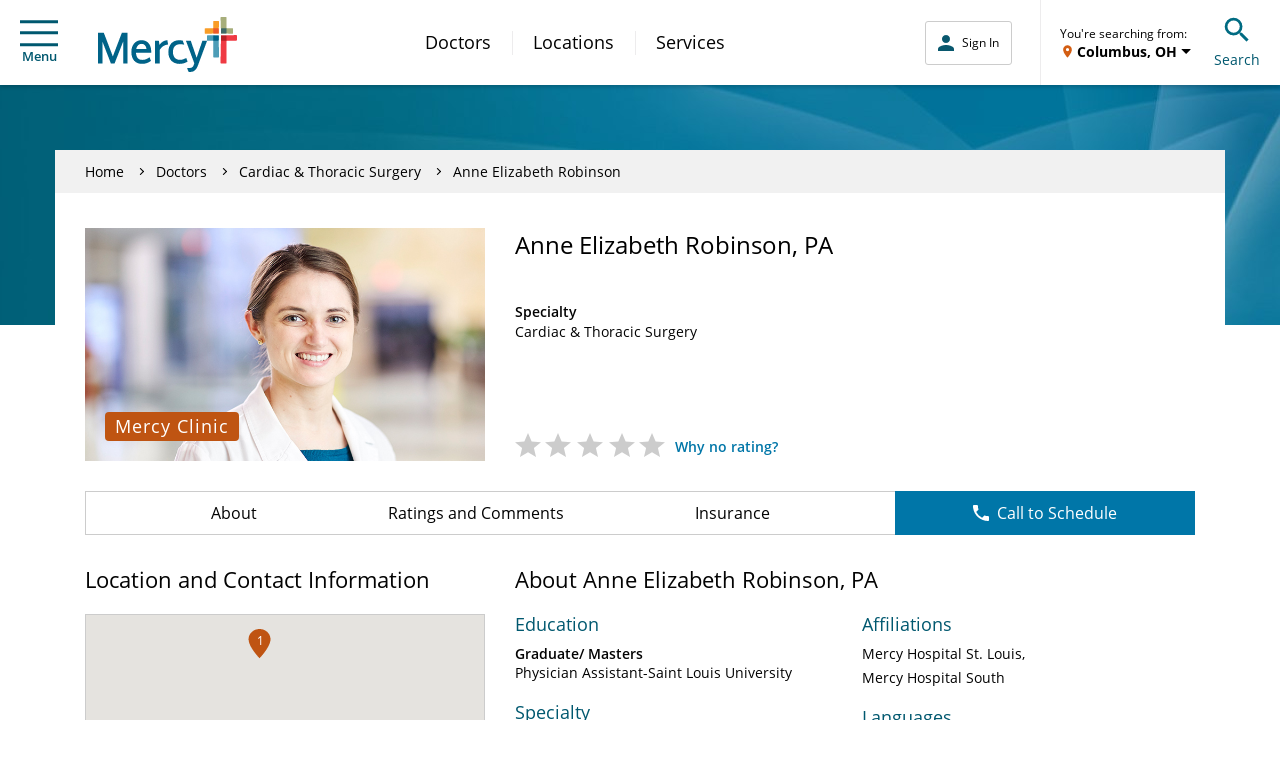

--- FILE ---
content_type: text/html;charset=utf-8
request_url: https://www.mercy.net/content/mercy/us/en.community-title.html?segment=auroramo
body_size: -2175
content:
Aurora

--- FILE ---
content_type: text/css
request_url: https://www.mercy.net/etc.clientlibs/mercy/clientlibs/externallibs.min.2195d92b0bb2bf7349bf67eee1ecc0bb.css
body_size: 120393
content:
/*! normalize.css v3.0.3 | MIT License | github.com/necolas/normalize.css */html{-ms-text-size-adjust:100%;-webkit-text-size-adjust:100%;font-family:sans-serif}body{margin:0}article,aside,details,figcaption,figure,footer,header,hgroup,main,menu,nav,section,summary{display:block}audio,canvas,progress,video{display:inline-block;vertical-align:initial}audio:not([controls]){display:none;height:0}[hidden],template{display:none}a{background-color:#0000}a:active,a:hover{outline:0}abbr[title]{border-bottom:none;text-decoration:underline;-webkit-text-decoration:underline dotted;text-decoration:underline dotted}b,strong{font-weight:700}dfn{font-style:italic}h1{font-size:2em;margin:.67em 0}mark{background:#ff0;color:#000}small{font-size:80%}sub,sup{font-size:75%;line-height:0;position:relative;vertical-align:initial}sup{top:-.5em}sub{bottom:-.25em}img{border:0}svg:not(:root){overflow:hidden}figure{margin:1em 40px}hr{box-sizing:initial;height:0}pre{overflow:auto}code,kbd,pre,samp{font-family:monospace,monospace;font-size:1em}button,input,optgroup,select,textarea{color:inherit;font:inherit;margin:0}button{overflow:visible}button,select{text-transform:none}button,html input[type=button],input[type=reset],input[type=submit]{-webkit-appearance:button;cursor:pointer}button[disabled],html input[disabled]{cursor:default}button::-moz-focus-inner,input::-moz-focus-inner{border:0;padding:0}input{line-height:normal}input[type=checkbox],input[type=radio]{box-sizing:border-box;padding:0}input[type=number]::-webkit-inner-spin-button,input[type=number]::-webkit-outer-spin-button{height:auto}input[type=search]{-webkit-appearance:textfield;box-sizing:initial}input[type=search]::-webkit-search-cancel-button,input[type=search]::-webkit-search-decoration{-webkit-appearance:none}fieldset{border:1px solid silver;margin:0 2px;padding:.35em .625em .75em}textarea{overflow:auto}optgroup{font-weight:700}table{border-collapse:collapse;border-spacing:0}td,th{padding:0}/*! Source: https://github.com/h5bp/html5-boilerplate/blob/master/src/css/main.css */@media print{*,:after,:before{background:#0000!important;box-shadow:none!important;color:#000!important;text-shadow:none!important}a,a:visited{text-decoration:underline}a[href]:after{content:" (" attr(href) ")"}abbr[title]:after{content:" (" attr(title) ")"}a[href^="#"]:after,a[href^="javascript:"]:after{content:""}blockquote,pre{border:1px solid #999;page-break-inside:avoid}thead{display:table-header-group}img,tr{page-break-inside:avoid}img{max-width:100%!important}h2,h3,p{orphans:3;widows:3}h2,h3{page-break-after:avoid}.navbar{display:none}.btn>.caret,.dropup>.btn>.caret{border-top-color:#000!important}.label{border:1px solid #000}.table{border-collapse:collapse!important}.table td,.table th{background-color:#fff!important}.table-bordered td,.table-bordered th{border:1px solid #ddd!important}}*,:after,:before{box-sizing:border-box}html{-webkit-tap-highlight-color:rgba(0,0,0,0);font-size:10px}body{background-color:#fff;color:#333;font-family:Helvetica Neue,Helvetica,Arial,sans-serif;font-size:14px;line-height:1.428571429}button,input,select,textarea{font-family:inherit;font-size:inherit;line-height:inherit}a{color:#337ab7;text-decoration:none}a:focus,a:hover{color:#23527c;text-decoration:underline}a:focus{outline:5px auto -webkit-focus-ring-color;outline-offset:-2px}figure{margin:0}img{vertical-align:middle}.img-responsive{display:block;height:auto;max-width:100%}.img-rounded{border-radius:6px}.img-thumbnail{background-color:#fff;border:1px solid #ddd;border-radius:4px;display:inline-block;height:auto;line-height:1.428571429;max-width:100%;padding:4px;transition:all .2s ease-in-out}.img-circle{border-radius:50%}hr{border:0;border-top:1px solid #eee;margin-bottom:20px;margin-top:20px}.sr-only{clip:rect(0,0,0,0);border:0;height:1px;margin:-1px;overflow:hidden;padding:0;position:absolute;width:1px}.sr-only-focusable:active,.sr-only-focusable:focus{clip:auto;height:auto;margin:0;overflow:visible;position:static;width:auto}[role=button]{cursor:pointer}.h1,.h2,.h3,.h4,.h5,.h6,h1,h2,h3,h4,h5,h6{color:inherit;font-family:inherit;font-weight:500;line-height:1.1}.h1 .small,.h1 small,.h2 .small,.h2 small,.h3 .small,.h3 small,.h4 .small,.h4 small,.h5 .small,.h5 small,.h6 .small,.h6 small,h1 .small,h1 small,h2 .small,h2 small,h3 .small,h3 small,h4 .small,h4 small,h5 .small,h5 small,h6 .small,h6 small{color:#777;font-weight:400;line-height:1}.h1,.h2,.h3,h1,h2,h3{margin-bottom:10px;margin-top:20px}.h1 .small,.h1 small,.h2 .small,.h2 small,.h3 .small,.h3 small,h1 .small,h1 small,h2 .small,h2 small,h3 .small,h3 small{font-size:65%}.h4,.h5,.h6,h4,h5,h6{margin-bottom:10px;margin-top:10px}.h4 .small,.h4 small,.h5 .small,.h5 small,.h6 .small,.h6 small,h4 .small,h4 small,h5 .small,h5 small,h6 .small,h6 small{font-size:75%}.h1,h1{font-size:36px}.h2,h2{font-size:30px}.h3,h3{font-size:24px}.h4,h4{font-size:18px}.h5,h5{font-size:14px}.h6,h6{font-size:12px}p{margin:0 0 10px}.lead{font-size:16px;font-weight:300;line-height:1.4;margin-bottom:20px}@media(min-width:768px){.lead{font-size:21px}}.small,small{font-size:85%}.mark,mark{background-color:#fcf8e3;padding:.2em}.text-left{text-align:left}.text-right{text-align:right}.text-center{text-align:center}.text-justify{text-align:justify}.text-nowrap{white-space:nowrap}.text-lowercase{text-transform:lowercase}.initialism,.text-uppercase{text-transform:uppercase}.text-capitalize{text-transform:capitalize}.text-muted{color:#777}.text-primary{color:#337ab7}a.text-primary:focus,a.text-primary:hover{color:#286090}.text-success{color:#3c763d}a.text-success:focus,a.text-success:hover{color:#2b542c}.text-info{color:#31708f}a.text-info:focus,a.text-info:hover{color:#245269}.text-warning{color:#8a6d3b}a.text-warning:focus,a.text-warning:hover{color:#66512c}.text-danger{color:#a94442}a.text-danger:focus,a.text-danger:hover{color:#843534}.bg-primary{background-color:#337ab7;color:#fff}a.bg-primary:focus,a.bg-primary:hover{background-color:#286090}.bg-success{background-color:#dff0d8}a.bg-success:focus,a.bg-success:hover{background-color:#c1e2b3}.bg-info{background-color:#d9edf7}a.bg-info:focus,a.bg-info:hover{background-color:#afd9ee}.bg-warning{background-color:#fcf8e3}a.bg-warning:focus,a.bg-warning:hover{background-color:#f7ecb5}.bg-danger{background-color:#f2dede}a.bg-danger:focus,a.bg-danger:hover{background-color:#e4b9b9}.page-header{border-bottom:1px solid #eee;margin:40px 0 20px;padding-bottom:9px}ol,ul{margin-bottom:10px;margin-top:0}ol ol,ol ul,ul ol,ul ul{margin-bottom:0}.list-inline,.list-unstyled{list-style:none;padding-left:0}.list-inline{margin-left:-5px}.list-inline>li{display:inline-block;padding-left:5px;padding-right:5px}dl{margin-bottom:20px;margin-top:0}dd,dt{line-height:1.428571429}dt{font-weight:700}dd{margin-left:0}.dl-horizontal dd:after,.dl-horizontal dd:before{content:" ";display:table}.dl-horizontal dd:after{clear:both}@media(min-width:768px){.dl-horizontal dt{clear:left;float:left;overflow:hidden;text-align:right;text-overflow:ellipsis;white-space:nowrap;width:160px}.dl-horizontal dd{margin-left:180px}}abbr[data-original-title],abbr[title]{cursor:help}.initialism{font-size:90%}blockquote{border-left:5px solid #eee;font-size:17.5px;margin:0 0 20px;padding:10px 20px}blockquote ol:last-child,blockquote p:last-child,blockquote ul:last-child{margin-bottom:0}blockquote .small,blockquote footer,blockquote small{color:#777;display:block;font-size:80%;line-height:1.428571429}blockquote .small:before,blockquote footer:before,blockquote small:before{content:"— "}.blockquote-reverse,blockquote.pull-right{border-left:0;border-right:5px solid #eee;padding-left:0;padding-right:15px;text-align:right}.blockquote-reverse .small:before,.blockquote-reverse footer:before,.blockquote-reverse small:before,blockquote.pull-right .small:before,blockquote.pull-right footer:before,blockquote.pull-right small:before{content:""}.blockquote-reverse .small:after,.blockquote-reverse footer:after,.blockquote-reverse small:after,blockquote.pull-right .small:after,blockquote.pull-right footer:after,blockquote.pull-right small:after{content:" —"}address{font-style:normal;line-height:1.428571429;margin-bottom:20px}.container{margin-left:auto;margin-right:auto;padding-left:15px;padding-right:15px}.container:after,.container:before{content:" ";display:table}.container:after{clear:both}@media(min-width:768px){.container{width:750px}}@media(min-width:992px){.container{width:970px}}@media(min-width:1200px){.container{width:1170px}}.container-fluid{margin-left:auto;margin-right:auto;padding-left:15px;padding-right:15px}.container-fluid:after,.container-fluid:before{content:" ";display:table}.container-fluid:after{clear:both}.row{margin-left:-15px;margin-right:-15px}.row:after,.row:before{content:" ";display:table}.row:after{clear:both}.row-no-gutters{margin-left:0;margin-right:0}.row-no-gutters [class*=col-]{padding-left:0;padding-right:0}.col-lg-1,.col-lg-10,.col-lg-11,.col-lg-12,.col-lg-2,.col-lg-3,.col-lg-4,.col-lg-5,.col-lg-6,.col-lg-7,.col-lg-8,.col-lg-9,.col-md-1,.col-md-10,.col-md-11,.col-md-12,.col-md-2,.col-md-3,.col-md-4,.col-md-5,.col-md-6,.col-md-7,.col-md-8,.col-md-9,.col-sm-1,.col-sm-10,.col-sm-11,.col-sm-12,.col-sm-2,.col-sm-3,.col-sm-4,.col-sm-5,.col-sm-6,.col-sm-7,.col-sm-8,.col-sm-9,.col-xs-1,.col-xs-10,.col-xs-11,.col-xs-12,.col-xs-2,.col-xs-3,.col-xs-4,.col-xs-5,.col-xs-6,.col-xs-7,.col-xs-8,.col-xs-9{min-height:1px;padding-left:15px;padding-right:15px;position:relative}.col-xs-1,.col-xs-10,.col-xs-11,.col-xs-12,.col-xs-2,.col-xs-3,.col-xs-4,.col-xs-5,.col-xs-6,.col-xs-7,.col-xs-8,.col-xs-9{float:left}.col-xs-1{width:8.3333333333%}.col-xs-2{width:16.6666666667%}.col-xs-3{width:25%}.col-xs-4{width:33.3333333333%}.col-xs-5{width:41.6666666667%}.col-xs-6{width:50%}.col-xs-7{width:58.3333333333%}.col-xs-8{width:66.6666666667%}.col-xs-9{width:75%}.col-xs-10{width:83.3333333333%}.col-xs-11{width:91.6666666667%}.col-xs-12{width:100%}.col-xs-pull-0{right:auto}.col-xs-pull-1{right:8.3333333333%}.col-xs-pull-2{right:16.6666666667%}.col-xs-pull-3{right:25%}.col-xs-pull-4{right:33.3333333333%}.col-xs-pull-5{right:41.6666666667%}.col-xs-pull-6{right:50%}.col-xs-pull-7{right:58.3333333333%}.col-xs-pull-8{right:66.6666666667%}.col-xs-pull-9{right:75%}.col-xs-pull-10{right:83.3333333333%}.col-xs-pull-11{right:91.6666666667%}.col-xs-pull-12{right:100%}.col-xs-push-0{left:auto}.col-xs-push-1{left:8.3333333333%}.col-xs-push-2{left:16.6666666667%}.col-xs-push-3{left:25%}.col-xs-push-4{left:33.3333333333%}.col-xs-push-5{left:41.6666666667%}.col-xs-push-6{left:50%}.col-xs-push-7{left:58.3333333333%}.col-xs-push-8{left:66.6666666667%}.col-xs-push-9{left:75%}.col-xs-push-10{left:83.3333333333%}.col-xs-push-11{left:91.6666666667%}.col-xs-push-12{left:100%}.col-xs-offset-0{margin-left:0}.col-xs-offset-1{margin-left:8.3333333333%}.col-xs-offset-2{margin-left:16.6666666667%}.col-xs-offset-3{margin-left:25%}.col-xs-offset-4{margin-left:33.3333333333%}.col-xs-offset-5{margin-left:41.6666666667%}.col-xs-offset-6{margin-left:50%}.col-xs-offset-7{margin-left:58.3333333333%}.col-xs-offset-8{margin-left:66.6666666667%}.col-xs-offset-9{margin-left:75%}.col-xs-offset-10{margin-left:83.3333333333%}.col-xs-offset-11{margin-left:91.6666666667%}.col-xs-offset-12{margin-left:100%}@media(min-width:768px){.col-sm-1,.col-sm-10,.col-sm-11,.col-sm-12,.col-sm-2,.col-sm-3,.col-sm-4,.col-sm-5,.col-sm-6,.col-sm-7,.col-sm-8,.col-sm-9{float:left}.col-sm-1{width:8.3333333333%}.col-sm-2{width:16.6666666667%}.col-sm-3{width:25%}.col-sm-4{width:33.3333333333%}.col-sm-5{width:41.6666666667%}.col-sm-6{width:50%}.col-sm-7{width:58.3333333333%}.col-sm-8{width:66.6666666667%}.col-sm-9{width:75%}.col-sm-10{width:83.3333333333%}.col-sm-11{width:91.6666666667%}.col-sm-12{width:100%}.col-sm-pull-0{right:auto}.col-sm-pull-1{right:8.3333333333%}.col-sm-pull-2{right:16.6666666667%}.col-sm-pull-3{right:25%}.col-sm-pull-4{right:33.3333333333%}.col-sm-pull-5{right:41.6666666667%}.col-sm-pull-6{right:50%}.col-sm-pull-7{right:58.3333333333%}.col-sm-pull-8{right:66.6666666667%}.col-sm-pull-9{right:75%}.col-sm-pull-10{right:83.3333333333%}.col-sm-pull-11{right:91.6666666667%}.col-sm-pull-12{right:100%}.col-sm-push-0{left:auto}.col-sm-push-1{left:8.3333333333%}.col-sm-push-2{left:16.6666666667%}.col-sm-push-3{left:25%}.col-sm-push-4{left:33.3333333333%}.col-sm-push-5{left:41.6666666667%}.col-sm-push-6{left:50%}.col-sm-push-7{left:58.3333333333%}.col-sm-push-8{left:66.6666666667%}.col-sm-push-9{left:75%}.col-sm-push-10{left:83.3333333333%}.col-sm-push-11{left:91.6666666667%}.col-sm-push-12{left:100%}.col-sm-offset-0{margin-left:0}.col-sm-offset-1{margin-left:8.3333333333%}.col-sm-offset-2{margin-left:16.6666666667%}.col-sm-offset-3{margin-left:25%}.col-sm-offset-4{margin-left:33.3333333333%}.col-sm-offset-5{margin-left:41.6666666667%}.col-sm-offset-6{margin-left:50%}.col-sm-offset-7{margin-left:58.3333333333%}.col-sm-offset-8{margin-left:66.6666666667%}.col-sm-offset-9{margin-left:75%}.col-sm-offset-10{margin-left:83.3333333333%}.col-sm-offset-11{margin-left:91.6666666667%}.col-sm-offset-12{margin-left:100%}}@media(min-width:992px){.col-md-1,.col-md-10,.col-md-11,.col-md-12,.col-md-2,.col-md-3,.col-md-4,.col-md-5,.col-md-6,.col-md-7,.col-md-8,.col-md-9{float:left}.col-md-1{width:8.3333333333%}.col-md-2{width:16.6666666667%}.col-md-3{width:25%}.col-md-4{width:33.3333333333%}.col-md-5{width:41.6666666667%}.col-md-6{width:50%}.col-md-7{width:58.3333333333%}.col-md-8{width:66.6666666667%}.col-md-9{width:75%}.col-md-10{width:83.3333333333%}.col-md-11{width:91.6666666667%}.col-md-12{width:100%}.col-md-pull-0{right:auto}.col-md-pull-1{right:8.3333333333%}.col-md-pull-2{right:16.6666666667%}.col-md-pull-3{right:25%}.col-md-pull-4{right:33.3333333333%}.col-md-pull-5{right:41.6666666667%}.col-md-pull-6{right:50%}.col-md-pull-7{right:58.3333333333%}.col-md-pull-8{right:66.6666666667%}.col-md-pull-9{right:75%}.col-md-pull-10{right:83.3333333333%}.col-md-pull-11{right:91.6666666667%}.col-md-pull-12{right:100%}.col-md-push-0{left:auto}.col-md-push-1{left:8.3333333333%}.col-md-push-2{left:16.6666666667%}.col-md-push-3{left:25%}.col-md-push-4{left:33.3333333333%}.col-md-push-5{left:41.6666666667%}.col-md-push-6{left:50%}.col-md-push-7{left:58.3333333333%}.col-md-push-8{left:66.6666666667%}.col-md-push-9{left:75%}.col-md-push-10{left:83.3333333333%}.col-md-push-11{left:91.6666666667%}.col-md-push-12{left:100%}.col-md-offset-0{margin-left:0}.col-md-offset-1{margin-left:8.3333333333%}.col-md-offset-2{margin-left:16.6666666667%}.col-md-offset-3{margin-left:25%}.col-md-offset-4{margin-left:33.3333333333%}.col-md-offset-5{margin-left:41.6666666667%}.col-md-offset-6{margin-left:50%}.col-md-offset-7{margin-left:58.3333333333%}.col-md-offset-8{margin-left:66.6666666667%}.col-md-offset-9{margin-left:75%}.col-md-offset-10{margin-left:83.3333333333%}.col-md-offset-11{margin-left:91.6666666667%}.col-md-offset-12{margin-left:100%}}@media(min-width:1200px){.col-lg-1,.col-lg-10,.col-lg-11,.col-lg-12,.col-lg-2,.col-lg-3,.col-lg-4,.col-lg-5,.col-lg-6,.col-lg-7,.col-lg-8,.col-lg-9{float:left}.col-lg-1{width:8.3333333333%}.col-lg-2{width:16.6666666667%}.col-lg-3{width:25%}.col-lg-4{width:33.3333333333%}.col-lg-5{width:41.6666666667%}.col-lg-6{width:50%}.col-lg-7{width:58.3333333333%}.col-lg-8{width:66.6666666667%}.col-lg-9{width:75%}.col-lg-10{width:83.3333333333%}.col-lg-11{width:91.6666666667%}.col-lg-12{width:100%}.col-lg-pull-0{right:auto}.col-lg-pull-1{right:8.3333333333%}.col-lg-pull-2{right:16.6666666667%}.col-lg-pull-3{right:25%}.col-lg-pull-4{right:33.3333333333%}.col-lg-pull-5{right:41.6666666667%}.col-lg-pull-6{right:50%}.col-lg-pull-7{right:58.3333333333%}.col-lg-pull-8{right:66.6666666667%}.col-lg-pull-9{right:75%}.col-lg-pull-10{right:83.3333333333%}.col-lg-pull-11{right:91.6666666667%}.col-lg-pull-12{right:100%}.col-lg-push-0{left:auto}.col-lg-push-1{left:8.3333333333%}.col-lg-push-2{left:16.6666666667%}.col-lg-push-3{left:25%}.col-lg-push-4{left:33.3333333333%}.col-lg-push-5{left:41.6666666667%}.col-lg-push-6{left:50%}.col-lg-push-7{left:58.3333333333%}.col-lg-push-8{left:66.6666666667%}.col-lg-push-9{left:75%}.col-lg-push-10{left:83.3333333333%}.col-lg-push-11{left:91.6666666667%}.col-lg-push-12{left:100%}.col-lg-offset-0{margin-left:0}.col-lg-offset-1{margin-left:8.3333333333%}.col-lg-offset-2{margin-left:16.6666666667%}.col-lg-offset-3{margin-left:25%}.col-lg-offset-4{margin-left:33.3333333333%}.col-lg-offset-5{margin-left:41.6666666667%}.col-lg-offset-6{margin-left:50%}.col-lg-offset-7{margin-left:58.3333333333%}.col-lg-offset-8{margin-left:66.6666666667%}.col-lg-offset-9{margin-left:75%}.col-lg-offset-10{margin-left:83.3333333333%}.col-lg-offset-11{margin-left:91.6666666667%}.col-lg-offset-12{margin-left:100%}}table{background-color:#0000}table col[class*=col-]{display:table-column;float:none;position:static}table td[class*=col-],table th[class*=col-]{display:table-cell;float:none;position:static}caption{color:#777;padding-bottom:8px;padding-top:8px}caption,th{text-align:left}.table{margin-bottom:20px;max-width:100%;width:100%}.table>tbody>tr>td,.table>tbody>tr>th,.table>tfoot>tr>td,.table>tfoot>tr>th,.table>thead>tr>td,.table>thead>tr>th{border-top:1px solid #ddd;line-height:1.428571429;padding:8px;vertical-align:top}.table>thead>tr>th{border-bottom:2px solid #ddd;vertical-align:bottom}.table>caption+thead>tr:first-child>td,.table>caption+thead>tr:first-child>th,.table>colgroup+thead>tr:first-child>td,.table>colgroup+thead>tr:first-child>th,.table>thead:first-child>tr:first-child>td,.table>thead:first-child>tr:first-child>th{border-top:0}.table>tbody+tbody{border-top:2px solid #ddd}.table .table{background-color:#fff}.table-condensed>tbody>tr>td,.table-condensed>tbody>tr>th,.table-condensed>tfoot>tr>td,.table-condensed>tfoot>tr>th,.table-condensed>thead>tr>td,.table-condensed>thead>tr>th{padding:5px}.table-bordered,.table-bordered>tbody>tr>td,.table-bordered>tbody>tr>th,.table-bordered>tfoot>tr>td,.table-bordered>tfoot>tr>th,.table-bordered>thead>tr>td,.table-bordered>thead>tr>th{border:1px solid #ddd}.table-bordered>thead>tr>td,.table-bordered>thead>tr>th{border-bottom-width:2px}.table-striped>tbody>tr:nth-of-type(odd){background-color:#f9f9f9}.table-hover>tbody>tr:hover,.table>tbody>tr.active>td,.table>tbody>tr.active>th,.table>tbody>tr>td.active,.table>tbody>tr>th.active,.table>tfoot>tr.active>td,.table>tfoot>tr.active>th,.table>tfoot>tr>td.active,.table>tfoot>tr>th.active,.table>thead>tr.active>td,.table>thead>tr.active>th,.table>thead>tr>td.active,.table>thead>tr>th.active{background-color:#f5f5f5}.table-hover>tbody>tr.active:hover>td,.table-hover>tbody>tr.active:hover>th,.table-hover>tbody>tr:hover>.active,.table-hover>tbody>tr>td.active:hover,.table-hover>tbody>tr>th.active:hover{background-color:#e8e8e8}.table>tbody>tr.success>td,.table>tbody>tr.success>th,.table>tbody>tr>td.success,.table>tbody>tr>th.success,.table>tfoot>tr.success>td,.table>tfoot>tr.success>th,.table>tfoot>tr>td.success,.table>tfoot>tr>th.success,.table>thead>tr.success>td,.table>thead>tr.success>th,.table>thead>tr>td.success,.table>thead>tr>th.success{background-color:#dff0d8}.table-hover>tbody>tr.success:hover>td,.table-hover>tbody>tr.success:hover>th,.table-hover>tbody>tr:hover>.success,.table-hover>tbody>tr>td.success:hover,.table-hover>tbody>tr>th.success:hover{background-color:#d0e9c6}.table>tbody>tr.info>td,.table>tbody>tr.info>th,.table>tbody>tr>td.info,.table>tbody>tr>th.info,.table>tfoot>tr.info>td,.table>tfoot>tr.info>th,.table>tfoot>tr>td.info,.table>tfoot>tr>th.info,.table>thead>tr.info>td,.table>thead>tr.info>th,.table>thead>tr>td.info,.table>thead>tr>th.info{background-color:#d9edf7}.table-hover>tbody>tr.info:hover>td,.table-hover>tbody>tr.info:hover>th,.table-hover>tbody>tr:hover>.info,.table-hover>tbody>tr>td.info:hover,.table-hover>tbody>tr>th.info:hover{background-color:#c4e3f3}.table>tbody>tr.warning>td,.table>tbody>tr.warning>th,.table>tbody>tr>td.warning,.table>tbody>tr>th.warning,.table>tfoot>tr.warning>td,.table>tfoot>tr.warning>th,.table>tfoot>tr>td.warning,.table>tfoot>tr>th.warning,.table>thead>tr.warning>td,.table>thead>tr.warning>th,.table>thead>tr>td.warning,.table>thead>tr>th.warning{background-color:#fcf8e3}.table-hover>tbody>tr.warning:hover>td,.table-hover>tbody>tr.warning:hover>th,.table-hover>tbody>tr:hover>.warning,.table-hover>tbody>tr>td.warning:hover,.table-hover>tbody>tr>th.warning:hover{background-color:#faf2cc}.table>tbody>tr.danger>td,.table>tbody>tr.danger>th,.table>tbody>tr>td.danger,.table>tbody>tr>th.danger,.table>tfoot>tr.danger>td,.table>tfoot>tr.danger>th,.table>tfoot>tr>td.danger,.table>tfoot>tr>th.danger,.table>thead>tr.danger>td,.table>thead>tr.danger>th,.table>thead>tr>td.danger,.table>thead>tr>th.danger{background-color:#f2dede}.table-hover>tbody>tr.danger:hover>td,.table-hover>tbody>tr.danger:hover>th,.table-hover>tbody>tr:hover>.danger,.table-hover>tbody>tr>td.danger:hover,.table-hover>tbody>tr>th.danger:hover{background-color:#ebcccc}.table-responsive{min-height:.01%;overflow-x:auto}@media screen and (max-width:767px){.table-responsive{-ms-overflow-style:-ms-autohiding-scrollbar;border:1px solid #ddd;margin-bottom:15px;overflow-y:hidden;width:100%}.table-responsive>.table{margin-bottom:0}.table-responsive>.table>tbody>tr>td,.table-responsive>.table>tbody>tr>th,.table-responsive>.table>tfoot>tr>td,.table-responsive>.table>tfoot>tr>th,.table-responsive>.table>thead>tr>td,.table-responsive>.table>thead>tr>th{white-space:nowrap}.table-responsive>.table-bordered{border:0}.table-responsive>.table-bordered>tbody>tr>td:first-child,.table-responsive>.table-bordered>tbody>tr>th:first-child,.table-responsive>.table-bordered>tfoot>tr>td:first-child,.table-responsive>.table-bordered>tfoot>tr>th:first-child,.table-responsive>.table-bordered>thead>tr>td:first-child,.table-responsive>.table-bordered>thead>tr>th:first-child{border-left:0}.table-responsive>.table-bordered>tbody>tr>td:last-child,.table-responsive>.table-bordered>tbody>tr>th:last-child,.table-responsive>.table-bordered>tfoot>tr>td:last-child,.table-responsive>.table-bordered>tfoot>tr>th:last-child,.table-responsive>.table-bordered>thead>tr>td:last-child,.table-responsive>.table-bordered>thead>tr>th:last-child{border-right:0}.table-responsive>.table-bordered>tbody>tr:last-child>td,.table-responsive>.table-bordered>tbody>tr:last-child>th,.table-responsive>.table-bordered>tfoot>tr:last-child>td,.table-responsive>.table-bordered>tfoot>tr:last-child>th{border-bottom:0}}fieldset{margin:0;min-width:0}fieldset,legend{border:0;padding:0}legend{border-bottom:1px solid #e5e5e5;color:#333;display:block;font-size:21px;line-height:inherit;margin-bottom:20px;width:100%}label{display:inline-block;font-weight:700;margin-bottom:5px;max-width:100%}input[type=search]{appearance:none;box-sizing:border-box}input[type=checkbox],input[type=radio]{line-height:normal;margin:4px 0 0;margin-top:1px\9}fieldset[disabled] input[type=checkbox],fieldset[disabled] input[type=radio],input[type=checkbox].disabled,input[type=checkbox][disabled],input[type=radio].disabled,input[type=radio][disabled]{cursor:not-allowed}input[type=file]{display:block}input[type=range]{display:block;width:100%}select[multiple],select[size]{height:auto}input[type=checkbox]:focus,input[type=file]:focus,input[type=radio]:focus{outline:5px auto -webkit-focus-ring-color;outline-offset:-2px}output{padding-top:7px}.form-control,output{color:#555;display:block;font-size:14px;line-height:1.428571429}.form-control{background-color:#fff;background-image:none;border:1px solid #ccc;border-radius:4px;box-shadow:inset 0 1px 1px rgba(0,0,0,.075);height:34px;padding:6px 12px;transition:border-color .15s ease-in-out,box-shadow .15s ease-in-out;width:100%}.form-control:focus{border-color:#66afe9;box-shadow:inset 0 1px 1px rgba(0,0,0,.075),0 0 8px #66afe999;outline:0}.form-control::-moz-placeholder{color:#999;opacity:1}.form-control:-ms-input-placeholder{color:#999}.form-control::-webkit-input-placeholder{color:#999}.form-control::-ms-expand{background-color:#0000;border:0}.form-control[disabled],.form-control[readonly],fieldset[disabled] .form-control{background-color:#eee;opacity:1}.form-control[disabled],fieldset[disabled] .form-control{cursor:not-allowed}textarea.form-control{height:auto}@media screen and (-webkit-min-device-pixel-ratio:0){input[type=date].form-control,input[type=datetime-local].form-control,input[type=month].form-control,input[type=time].form-control{line-height:34px}.input-group-sm input[type=date],.input-group-sm input[type=datetime-local],.input-group-sm input[type=month],.input-group-sm input[type=time],input[type=date].input-sm,input[type=datetime-local].input-sm,input[type=month].input-sm,input[type=time].input-sm{line-height:30px}.input-group-lg input[type=date],.input-group-lg input[type=datetime-local],.input-group-lg input[type=month],.input-group-lg input[type=time],input[type=date].input-lg,input[type=datetime-local].input-lg,input[type=month].input-lg,input[type=time].input-lg{line-height:46px}}.form-group{margin-bottom:15px}.checkbox,.radio{display:block;margin-bottom:10px;margin-top:10px;position:relative}.checkbox.disabled label,.radio.disabled label,fieldset[disabled] .checkbox label,fieldset[disabled] .radio label{cursor:not-allowed}.checkbox label,.radio label{cursor:pointer;font-weight:400;margin-bottom:0;min-height:20px;padding-left:20px}.checkbox input[type=checkbox],.checkbox-inline input[type=checkbox],.radio input[type=radio],.radio-inline input[type=radio]{margin-left:-20px;margin-top:4px\9;position:absolute}.checkbox+.checkbox,.radio+.radio{margin-top:-5px}.checkbox-inline,.radio-inline{cursor:pointer;display:inline-block;font-weight:400;margin-bottom:0;padding-left:20px;position:relative;vertical-align:middle}.checkbox-inline.disabled,.radio-inline.disabled,fieldset[disabled] .checkbox-inline,fieldset[disabled] .radio-inline{cursor:not-allowed}.checkbox-inline+.checkbox-inline,.radio-inline+.radio-inline{margin-left:10px;margin-top:0}.form-control-static{margin-bottom:0;min-height:34px;padding-bottom:7px;padding-top:7px}.form-control-static.input-lg,.form-control-static.input-sm{padding-left:0;padding-right:0}.input-sm{border-radius:3px;font-size:12px;height:30px;line-height:1.5;padding:5px 10px}select.input-sm{height:30px;line-height:30px}select[multiple].input-sm,textarea.input-sm{height:auto}.form-group-sm .form-control{border-radius:3px;font-size:12px;height:30px;line-height:1.5;padding:5px 10px}.form-group-sm select.form-control{height:30px;line-height:30px}.form-group-sm select[multiple].form-control,.form-group-sm textarea.form-control{height:auto}.form-group-sm .form-control-static{font-size:12px;height:30px;line-height:1.5;min-height:32px;padding:6px 10px}.input-lg{border-radius:6px;font-size:18px;height:46px;line-height:1.3333333;padding:10px 16px}select.input-lg{height:46px;line-height:46px}select[multiple].input-lg,textarea.input-lg{height:auto}.form-group-lg .form-control{border-radius:6px;font-size:18px;height:46px;line-height:1.3333333;padding:10px 16px}.form-group-lg select.form-control{height:46px;line-height:46px}.form-group-lg select[multiple].form-control,.form-group-lg textarea.form-control{height:auto}.form-group-lg .form-control-static{font-size:18px;height:46px;line-height:1.3333333;min-height:38px;padding:11px 16px}.has-feedback{position:relative}.has-feedback .form-control{padding-right:42.5px}.form-control-feedback{display:block;height:34px;line-height:34px;pointer-events:none;position:absolute;right:0;text-align:center;top:0;width:34px;z-index:2}.form-group-lg .form-control+.form-control-feedback,.input-group-lg+.form-control-feedback,.input-lg+.form-control-feedback{height:46px;line-height:46px;width:46px}.form-group-sm .form-control+.form-control-feedback,.input-group-sm+.form-control-feedback,.input-sm+.form-control-feedback{height:30px;line-height:30px;width:30px}.has-success .checkbox,.has-success .checkbox-inline,.has-success .control-label,.has-success .help-block,.has-success .radio,.has-success .radio-inline,.has-success.checkbox label,.has-success.checkbox-inline label,.has-success.radio label,.has-success.radio-inline label{color:#3c763d}.has-success .form-control{border-color:#3c763d;box-shadow:inset 0 1px 1px rgba(0,0,0,.075)}.has-success .form-control:focus{border-color:#2b542c;box-shadow:inset 0 1px 1px rgba(0,0,0,.075),0 0 6px #67b168}.has-success .input-group-addon{background-color:#dff0d8;border-color:#3c763d;color:#3c763d}.has-success .form-control-feedback{color:#3c763d}.has-warning .checkbox,.has-warning .checkbox-inline,.has-warning .control-label,.has-warning .help-block,.has-warning .radio,.has-warning .radio-inline,.has-warning.checkbox label,.has-warning.checkbox-inline label,.has-warning.radio label,.has-warning.radio-inline label{color:#8a6d3b}.has-warning .form-control{border-color:#8a6d3b;box-shadow:inset 0 1px 1px rgba(0,0,0,.075)}.has-warning .form-control:focus{border-color:#66512c;box-shadow:inset 0 1px 1px rgba(0,0,0,.075),0 0 6px #c0a16b}.has-warning .input-group-addon{background-color:#fcf8e3;border-color:#8a6d3b;color:#8a6d3b}.has-warning .form-control-feedback{color:#8a6d3b}.has-error .checkbox,.has-error .checkbox-inline,.has-error .control-label,.has-error .help-block,.has-error .radio,.has-error .radio-inline,.has-error.checkbox label,.has-error.checkbox-inline label,.has-error.radio label,.has-error.radio-inline label{color:#a94442}.has-error .form-control{border-color:#a94442;box-shadow:inset 0 1px 1px rgba(0,0,0,.075)}.has-error .form-control:focus{border-color:#843534;box-shadow:inset 0 1px 1px rgba(0,0,0,.075),0 0 6px #ce8483}.has-error .input-group-addon{background-color:#f2dede;border-color:#a94442;color:#a94442}.has-error .form-control-feedback{color:#a94442}.has-feedback label~.form-control-feedback{top:25px}.has-feedback label.sr-only~.form-control-feedback{top:0}.help-block{color:#737373;display:block;margin-bottom:10px;margin-top:5px}@media(min-width:768px){.form-inline .form-group{display:inline-block;margin-bottom:0;vertical-align:middle}.form-inline .form-control{display:inline-block;vertical-align:middle;width:auto}.form-inline .form-control-static{display:inline-block}.form-inline .input-group{display:inline-table;vertical-align:middle}.form-inline .input-group .form-control,.form-inline .input-group .input-group-addon,.form-inline .input-group .input-group-btn{width:auto}.form-inline .input-group>.form-control{width:100%}.form-inline .control-label{margin-bottom:0;vertical-align:middle}.form-inline .checkbox,.form-inline .radio{display:inline-block;margin-bottom:0;margin-top:0;vertical-align:middle}.form-inline .checkbox label,.form-inline .radio label{padding-left:0}.form-inline .checkbox input[type=checkbox],.form-inline .radio input[type=radio]{margin-left:0;position:relative}.form-inline .has-feedback .form-control-feedback{top:0}}.form-horizontal .checkbox,.form-horizontal .checkbox-inline,.form-horizontal .radio,.form-horizontal .radio-inline{margin-bottom:0;margin-top:0;padding-top:7px}.form-horizontal .checkbox,.form-horizontal .radio{min-height:27px}.form-horizontal .form-group{margin-left:-15px;margin-right:-15px}.form-horizontal .form-group:after,.form-horizontal .form-group:before{content:" ";display:table}.form-horizontal .form-group:after{clear:both}@media(min-width:768px){.form-horizontal .control-label{margin-bottom:0;padding-top:7px;text-align:right}}.form-horizontal .has-feedback .form-control-feedback{right:15px}@media(min-width:768px){.form-horizontal .form-group-lg .control-label{font-size:18px;padding-top:11px}.form-horizontal .form-group-sm .control-label{font-size:12px;padding-top:6px}}.btn{background-image:none;border:1px solid #0000;border-radius:4px;cursor:pointer;display:inline-block;font-size:14px;font-weight:400;line-height:1.428571429;margin-bottom:0;padding:6px 12px;text-align:center;touch-action:manipulation;-webkit-user-select:none;user-select:none;vertical-align:middle;white-space:nowrap}.btn.active.focus,.btn.active:focus,.btn.focus,.btn:active.focus,.btn:active:focus,.btn:focus{outline:5px auto -webkit-focus-ring-color;outline-offset:-2px}.btn.focus,.btn:focus,.btn:hover{color:#333;text-decoration:none}.btn.active,.btn:active{background-image:none;box-shadow:inset 0 3px 5px rgba(0,0,0,.125);outline:0}.btn.disabled,.btn[disabled],fieldset[disabled] .btn{box-shadow:none;cursor:not-allowed;filter:alpha(opacity=65);opacity:.65}a.btn.disabled,fieldset[disabled] a.btn{pointer-events:none}.btn-default{background-color:#fff;border-color:#ccc;color:#333}.btn-default.focus,.btn-default:focus{background-color:#e6e6e6;border-color:#8c8c8c;color:#333}.btn-default:hover{background-color:#e6e6e6;border-color:#adadad;color:#333}.btn-default.active,.btn-default:active,.open>.btn-default.dropdown-toggle{background-color:#e6e6e6;background-image:none;border-color:#adadad;color:#333}.btn-default.active.focus,.btn-default.active:focus,.btn-default.active:hover,.btn-default:active.focus,.btn-default:active:focus,.btn-default:active:hover,.open>.btn-default.dropdown-toggle.focus,.open>.btn-default.dropdown-toggle:focus,.open>.btn-default.dropdown-toggle:hover{background-color:#d4d4d4;border-color:#8c8c8c;color:#333}.btn-default.disabled.focus,.btn-default.disabled:focus,.btn-default.disabled:hover,.btn-default[disabled].focus,.btn-default[disabled]:focus,.btn-default[disabled]:hover,fieldset[disabled] .btn-default.focus,fieldset[disabled] .btn-default:focus,fieldset[disabled] .btn-default:hover{background-color:#fff;border-color:#ccc}.btn-default .badge{background-color:#333;color:#fff}.btn-primary{background-color:#337ab7;border-color:#2e6da4;color:#fff}.btn-primary.focus,.btn-primary:focus{background-color:#286090;border-color:#122b40;color:#fff}.btn-primary:hover{background-color:#286090;border-color:#204d74;color:#fff}.btn-primary.active,.btn-primary:active,.open>.btn-primary.dropdown-toggle{background-color:#286090;background-image:none;border-color:#204d74;color:#fff}.btn-primary.active.focus,.btn-primary.active:focus,.btn-primary.active:hover,.btn-primary:active.focus,.btn-primary:active:focus,.btn-primary:active:hover,.open>.btn-primary.dropdown-toggle.focus,.open>.btn-primary.dropdown-toggle:focus,.open>.btn-primary.dropdown-toggle:hover{background-color:#204d74;border-color:#122b40;color:#fff}.btn-primary.disabled.focus,.btn-primary.disabled:focus,.btn-primary.disabled:hover,.btn-primary[disabled].focus,.btn-primary[disabled]:focus,.btn-primary[disabled]:hover,fieldset[disabled] .btn-primary.focus,fieldset[disabled] .btn-primary:focus,fieldset[disabled] .btn-primary:hover{background-color:#337ab7;border-color:#2e6da4}.btn-primary .badge{background-color:#fff;color:#337ab7}.btn-success{background-color:#5cb85c;border-color:#4cae4c;color:#fff}.btn-success.focus,.btn-success:focus{background-color:#449d44;border-color:#255625;color:#fff}.btn-success:hover{background-color:#449d44;border-color:#398439;color:#fff}.btn-success.active,.btn-success:active,.open>.btn-success.dropdown-toggle{background-color:#449d44;background-image:none;border-color:#398439;color:#fff}.btn-success.active.focus,.btn-success.active:focus,.btn-success.active:hover,.btn-success:active.focus,.btn-success:active:focus,.btn-success:active:hover,.open>.btn-success.dropdown-toggle.focus,.open>.btn-success.dropdown-toggle:focus,.open>.btn-success.dropdown-toggle:hover{background-color:#398439;border-color:#255625;color:#fff}.btn-success.disabled.focus,.btn-success.disabled:focus,.btn-success.disabled:hover,.btn-success[disabled].focus,.btn-success[disabled]:focus,.btn-success[disabled]:hover,fieldset[disabled] .btn-success.focus,fieldset[disabled] .btn-success:focus,fieldset[disabled] .btn-success:hover{background-color:#5cb85c;border-color:#4cae4c}.btn-success .badge{background-color:#fff;color:#5cb85c}.btn-info{background-color:#5bc0de;border-color:#46b8da;color:#fff}.btn-info.focus,.btn-info:focus{background-color:#31b0d5;border-color:#1b6d85;color:#fff}.btn-info:hover{background-color:#31b0d5;border-color:#269abc;color:#fff}.btn-info.active,.btn-info:active,.open>.btn-info.dropdown-toggle{background-color:#31b0d5;background-image:none;border-color:#269abc;color:#fff}.btn-info.active.focus,.btn-info.active:focus,.btn-info.active:hover,.btn-info:active.focus,.btn-info:active:focus,.btn-info:active:hover,.open>.btn-info.dropdown-toggle.focus,.open>.btn-info.dropdown-toggle:focus,.open>.btn-info.dropdown-toggle:hover{background-color:#269abc;border-color:#1b6d85;color:#fff}.btn-info.disabled.focus,.btn-info.disabled:focus,.btn-info.disabled:hover,.btn-info[disabled].focus,.btn-info[disabled]:focus,.btn-info[disabled]:hover,fieldset[disabled] .btn-info.focus,fieldset[disabled] .btn-info:focus,fieldset[disabled] .btn-info:hover{background-color:#5bc0de;border-color:#46b8da}.btn-info .badge{background-color:#fff;color:#5bc0de}.btn-warning{background-color:#f0ad4e;border-color:#eea236;color:#fff}.btn-warning.focus,.btn-warning:focus{background-color:#ec971f;border-color:#985f0d;color:#fff}.btn-warning:hover{background-color:#ec971f;border-color:#d58512;color:#fff}.btn-warning.active,.btn-warning:active,.open>.btn-warning.dropdown-toggle{background-color:#ec971f;background-image:none;border-color:#d58512;color:#fff}.btn-warning.active.focus,.btn-warning.active:focus,.btn-warning.active:hover,.btn-warning:active.focus,.btn-warning:active:focus,.btn-warning:active:hover,.open>.btn-warning.dropdown-toggle.focus,.open>.btn-warning.dropdown-toggle:focus,.open>.btn-warning.dropdown-toggle:hover{background-color:#d58512;border-color:#985f0d;color:#fff}.btn-warning.disabled.focus,.btn-warning.disabled:focus,.btn-warning.disabled:hover,.btn-warning[disabled].focus,.btn-warning[disabled]:focus,.btn-warning[disabled]:hover,fieldset[disabled] .btn-warning.focus,fieldset[disabled] .btn-warning:focus,fieldset[disabled] .btn-warning:hover{background-color:#f0ad4e;border-color:#eea236}.btn-warning .badge{background-color:#fff;color:#f0ad4e}.btn-danger{background-color:#d9534f;border-color:#d43f3a;color:#fff}.btn-danger.focus,.btn-danger:focus{background-color:#c9302c;border-color:#761c19;color:#fff}.btn-danger:hover{background-color:#c9302c;border-color:#ac2925;color:#fff}.btn-danger.active,.btn-danger:active,.open>.btn-danger.dropdown-toggle{background-color:#c9302c;background-image:none;border-color:#ac2925;color:#fff}.btn-danger.active.focus,.btn-danger.active:focus,.btn-danger.active:hover,.btn-danger:active.focus,.btn-danger:active:focus,.btn-danger:active:hover,.open>.btn-danger.dropdown-toggle.focus,.open>.btn-danger.dropdown-toggle:focus,.open>.btn-danger.dropdown-toggle:hover{background-color:#ac2925;border-color:#761c19;color:#fff}.btn-danger.disabled.focus,.btn-danger.disabled:focus,.btn-danger.disabled:hover,.btn-danger[disabled].focus,.btn-danger[disabled]:focus,.btn-danger[disabled]:hover,fieldset[disabled] .btn-danger.focus,fieldset[disabled] .btn-danger:focus,fieldset[disabled] .btn-danger:hover{background-color:#d9534f;border-color:#d43f3a}.btn-danger .badge{background-color:#fff;color:#d9534f}.btn-link{border-radius:0;color:#337ab7;font-weight:400}.btn-link,.btn-link.active,.btn-link:active,.btn-link[disabled],fieldset[disabled] .btn-link{background-color:#0000;box-shadow:none}.btn-link,.btn-link:active,.btn-link:focus,.btn-link:hover{border-color:#0000}.btn-link:focus,.btn-link:hover{background-color:#0000;color:#23527c;text-decoration:underline}.btn-link[disabled]:focus,.btn-link[disabled]:hover,fieldset[disabled] .btn-link:focus,fieldset[disabled] .btn-link:hover{color:#777;text-decoration:none}.btn-group-lg>.btn,.btn-lg{border-radius:6px;font-size:18px;line-height:1.3333333;padding:10px 16px}.btn-group-sm>.btn,.btn-sm{border-radius:3px;font-size:12px;line-height:1.5;padding:5px 10px}.btn-group-xs>.btn,.btn-xs{border-radius:3px;font-size:12px;line-height:1.5;padding:1px 5px}.btn-block{display:block;width:100%}.btn-block+.btn-block{margin-top:5px}input[type=button].btn-block,input[type=reset].btn-block,input[type=submit].btn-block{width:100%}.btn-group,.btn-group-vertical{display:inline-block;position:relative;vertical-align:middle}.btn-group-vertical>.btn,.btn-group>.btn{float:left;position:relative}.btn-group-vertical>.btn.active,.btn-group-vertical>.btn:active,.btn-group-vertical>.btn:focus,.btn-group-vertical>.btn:hover,.btn-group>.btn.active,.btn-group>.btn:active,.btn-group>.btn:focus,.btn-group>.btn:hover{z-index:2}.btn-group .btn+.btn,.btn-group .btn+.btn-group,.btn-group .btn-group+.btn,.btn-group .btn-group+.btn-group{margin-left:-1px}.btn-toolbar{margin-left:-5px}.btn-toolbar:after,.btn-toolbar:before{content:" ";display:table}.btn-toolbar:after{clear:both}.btn-toolbar .btn,.btn-toolbar .btn-group,.btn-toolbar .input-group{float:left}.btn-toolbar>.btn,.btn-toolbar>.btn-group,.btn-toolbar>.input-group{margin-left:5px}.btn-group>.btn:not(:first-child):not(:last-child):not(.dropdown-toggle){border-radius:0}.btn-group>.btn:first-child{margin-left:0}.btn-group>.btn:first-child:not(:last-child):not(.dropdown-toggle){border-bottom-right-radius:0;border-top-right-radius:0}.btn-group>.btn:last-child:not(:first-child),.btn-group>.dropdown-toggle:not(:first-child){border-bottom-left-radius:0;border-top-left-radius:0}.btn-group>.btn-group{float:left}.btn-group>.btn-group:not(:first-child):not(:last-child)>.btn{border-radius:0}.btn-group>.btn-group:first-child:not(:last-child)>.btn:last-child,.btn-group>.btn-group:first-child:not(:last-child)>.dropdown-toggle{border-bottom-right-radius:0;border-top-right-radius:0}.btn-group>.btn-group:last-child:not(:first-child)>.btn:first-child{border-bottom-left-radius:0;border-top-left-radius:0}.btn-group .dropdown-toggle:active,.btn-group.open .dropdown-toggle{outline:0}.btn-group>.btn+.dropdown-toggle{padding-left:8px;padding-right:8px}.btn-group-lg.btn-group>.btn+.dropdown-toggle,.btn-group>.btn-lg+.dropdown-toggle{padding-left:12px;padding-right:12px}.btn-group.open .dropdown-toggle{box-shadow:inset 0 3px 5px rgba(0,0,0,.125)}.btn-group.open .dropdown-toggle.btn-link{box-shadow:none}.btn .caret{margin-left:0}.btn-group-lg>.btn .caret,.btn-lg .caret{border-width:5px 5px 0}.dropup .btn-group-lg>.btn .caret,.dropup .btn-lg .caret{border-width:0 5px 5px}.btn-group-vertical>.btn,.btn-group-vertical>.btn-group,.btn-group-vertical>.btn-group>.btn{display:block;float:none;max-width:100%;width:100%}.btn-group-vertical>.btn-group:after,.btn-group-vertical>.btn-group:before{content:" ";display:table}.btn-group-vertical>.btn-group:after{clear:both}.btn-group-vertical>.btn-group>.btn{float:none}.btn-group-vertical>.btn+.btn,.btn-group-vertical>.btn+.btn-group,.btn-group-vertical>.btn-group+.btn,.btn-group-vertical>.btn-group+.btn-group{margin-left:0;margin-top:-1px}.btn-group-vertical>.btn:not(:first-child):not(:last-child){border-radius:0}.btn-group-vertical>.btn:first-child:not(:last-child){border-bottom-left-radius:0;border-bottom-right-radius:0;border-top-left-radius:4px;border-top-right-radius:4px}.btn-group-vertical>.btn:last-child:not(:first-child){border-bottom-left-radius:4px;border-bottom-right-radius:4px;border-top-left-radius:0;border-top-right-radius:0}.btn-group-vertical>.btn-group:not(:first-child):not(:last-child)>.btn{border-radius:0}.btn-group-vertical>.btn-group:first-child:not(:last-child)>.btn:last-child,.btn-group-vertical>.btn-group:first-child:not(:last-child)>.dropdown-toggle{border-bottom-left-radius:0;border-bottom-right-radius:0}.btn-group-vertical>.btn-group:last-child:not(:first-child)>.btn:first-child{border-top-left-radius:0;border-top-right-radius:0}.btn-group-justified{border-collapse:initial;display:table;table-layout:fixed;width:100%}.btn-group-justified>.btn,.btn-group-justified>.btn-group{display:table-cell;float:none;width:1%}.btn-group-justified>.btn-group .btn{width:100%}.btn-group-justified>.btn-group .dropdown-menu{left:auto}[data-toggle=buttons]>.btn input[type=checkbox],[data-toggle=buttons]>.btn input[type=radio],[data-toggle=buttons]>.btn-group>.btn input[type=checkbox],[data-toggle=buttons]>.btn-group>.btn input[type=radio]{clip:rect(0,0,0,0);pointer-events:none;position:absolute}.nav{list-style:none;margin-bottom:0;padding-left:0}.nav:after,.nav:before{content:" ";display:table}.nav:after{clear:both}.nav>li,.nav>li>a{display:block;position:relative}.nav>li>a{padding:10px 15px}.nav>li>a:focus,.nav>li>a:hover{background-color:#eee;text-decoration:none}.nav>li.disabled>a{color:#777}.nav>li.disabled>a:focus,.nav>li.disabled>a:hover{background-color:#0000;color:#777;cursor:not-allowed;text-decoration:none}.nav .open>a,.nav .open>a:focus,.nav .open>a:hover{background-color:#eee;border-color:#337ab7}.nav .nav-divider{background-color:#e5e5e5;height:1px;margin:9px 0;overflow:hidden}.nav>li>a>img{max-width:none}.nav-tabs{border-bottom:1px solid #ddd}.nav-tabs>li{float:left;margin-bottom:-1px}.nav-tabs>li>a{border:1px solid #0000;border-radius:4px 4px 0 0;line-height:1.428571429;margin-right:2px}.nav-tabs>li>a:hover{border-color:#eee #eee #ddd}.nav-tabs>li.active>a,.nav-tabs>li.active>a:focus,.nav-tabs>li.active>a:hover{background-color:#fff;border:1px solid;border-color:#ddd #ddd #0000;color:#555;cursor:default}.nav-pills>li{float:left}.nav-pills>li>a{border-radius:4px}.nav-pills>li+li{margin-left:2px}.nav-pills>li.active>a,.nav-pills>li.active>a:focus,.nav-pills>li.active>a:hover{background-color:#337ab7;color:#fff}.nav-stacked>li{float:none}.nav-stacked>li+li{margin-left:0;margin-top:2px}.nav-justified,.nav-tabs.nav-justified{width:100%}.nav-justified>li,.nav-tabs.nav-justified>li{float:none}.nav-justified>li>a,.nav-tabs.nav-justified>li>a{margin-bottom:5px;text-align:center}.nav-justified>.dropdown .dropdown-menu{left:auto;top:auto}@media(min-width:768px){.nav-justified>li,.nav-tabs.nav-justified>li{display:table-cell;width:1%}.nav-justified>li>a,.nav-tabs.nav-justified>li>a{margin-bottom:0}}.nav-tabs-justified,.nav-tabs.nav-justified{border-bottom:0}.nav-tabs-justified>li>a,.nav-tabs.nav-justified>li>a{border-radius:4px;margin-right:0}.nav-tabs-justified>.active>a,.nav-tabs-justified>.active>a:focus,.nav-tabs-justified>.active>a:hover,.nav-tabs.nav-justified>.active>a{border:1px solid #ddd}@media(min-width:768px){.nav-tabs-justified>li>a,.nav-tabs.nav-justified>li>a{border-bottom:1px solid #ddd;border-radius:4px 4px 0 0}.nav-tabs-justified>.active>a,.nav-tabs-justified>.active>a:focus,.nav-tabs-justified>.active>a:hover,.nav-tabs.nav-justified>.active>a{border-bottom-color:#fff}}.tab-content>.tab-pane{display:none}.tab-content>.active{display:block}.nav-tabs .dropdown-menu{border-top-left-radius:0;border-top-right-radius:0;margin-top:-1px}.pagination{border-radius:4px;display:inline-block;margin:20px 0;padding-left:0}.pagination>li{display:inline}.pagination>li>a,.pagination>li>span{background-color:#fff;border:1px solid #ddd;color:#337ab7;float:left;line-height:1.428571429;margin-left:-1px;padding:6px 12px;position:relative;text-decoration:none}.pagination>li>a:focus,.pagination>li>a:hover,.pagination>li>span:focus,.pagination>li>span:hover{background-color:#eee;border-color:#ddd;color:#23527c;z-index:2}.pagination>li:first-child>a,.pagination>li:first-child>span{border-bottom-left-radius:4px;border-top-left-radius:4px;margin-left:0}.pagination>li:last-child>a,.pagination>li:last-child>span{border-bottom-right-radius:4px;border-top-right-radius:4px}.pagination>.active>a,.pagination>.active>a:focus,.pagination>.active>a:hover,.pagination>.active>span,.pagination>.active>span:focus,.pagination>.active>span:hover{background-color:#337ab7;border-color:#337ab7;color:#fff;cursor:default;z-index:3}.pagination>.disabled>a,.pagination>.disabled>a:focus,.pagination>.disabled>a:hover,.pagination>.disabled>span,.pagination>.disabled>span:focus,.pagination>.disabled>span:hover{background-color:#fff;border-color:#ddd;color:#777;cursor:not-allowed}.pagination-lg>li>a,.pagination-lg>li>span{font-size:18px;line-height:1.3333333;padding:10px 16px}.pagination-lg>li:first-child>a,.pagination-lg>li:first-child>span{border-bottom-left-radius:6px;border-top-left-radius:6px}.pagination-lg>li:last-child>a,.pagination-lg>li:last-child>span{border-bottom-right-radius:6px;border-top-right-radius:6px}.pagination-sm>li>a,.pagination-sm>li>span{font-size:12px;line-height:1.5;padding:5px 10px}.pagination-sm>li:first-child>a,.pagination-sm>li:first-child>span{border-bottom-left-radius:3px;border-top-left-radius:3px}.pagination-sm>li:last-child>a,.pagination-sm>li:last-child>span{border-bottom-right-radius:3px;border-top-right-radius:3px}.alert{border:1px solid #0000;border-radius:4px;margin-bottom:20px;padding:15px}.alert h4{color:inherit;margin-top:0}.alert .alert-link{font-weight:700}.alert>p,.alert>ul{margin-bottom:0}.alert>p+p{margin-top:5px}.alert-dismissable,.alert-dismissible{padding-right:35px}.alert-dismissable .close,.alert-dismissible .close{color:inherit;position:relative;right:-21px;top:-2px}.alert-success{background-color:#dff0d8;border-color:#d6e9c6;color:#3c763d}.alert-success hr{border-top-color:#c9e2b3}.alert-success .alert-link{color:#2b542c}.alert-info{background-color:#d9edf7;border-color:#bce8f1;color:#31708f}.alert-info hr{border-top-color:#a6e1ec}.alert-info .alert-link{color:#245269}.alert-warning{background-color:#fcf8e3;border-color:#faebcc;color:#8a6d3b}.alert-warning hr{border-top-color:#f7e1b5}.alert-warning .alert-link{color:#66512c}.alert-danger{background-color:#f2dede;border-color:#ebccd1;color:#a94442}.alert-danger hr{border-top-color:#e4b9c0}.alert-danger .alert-link{color:#843534}.panel{background-color:#fff;border:1px solid #0000;border-radius:4px;box-shadow:0 1px 1px #0000000d;margin-bottom:20px}.panel-body{padding:15px}.panel-body:after,.panel-body:before{content:" ";display:table}.panel-body:after{clear:both}.panel-heading{border-bottom:1px solid #0000;border-top-left-radius:3px;border-top-right-radius:3px;padding:10px 15px}.panel-heading>.dropdown .dropdown-toggle,.panel-title{color:inherit}.panel-title{font-size:16px;margin-bottom:0;margin-top:0}.panel-title>.small,.panel-title>.small>a,.panel-title>a,.panel-title>small,.panel-title>small>a{color:inherit}.panel-footer{background-color:#f5f5f5;border-bottom-left-radius:3px;border-bottom-right-radius:3px;border-top:1px solid #ddd;padding:10px 15px}.panel>.list-group,.panel>.panel-collapse>.list-group{margin-bottom:0}.panel>.list-group .list-group-item,.panel>.panel-collapse>.list-group .list-group-item{border-radius:0;border-width:1px 0}.panel>.list-group:first-child .list-group-item:first-child,.panel>.panel-collapse>.list-group:first-child .list-group-item:first-child{border-top:0;border-top-left-radius:3px;border-top-right-radius:3px}.panel>.list-group:last-child .list-group-item:last-child,.panel>.panel-collapse>.list-group:last-child .list-group-item:last-child{border-bottom:0;border-bottom-left-radius:3px;border-bottom-right-radius:3px}.panel>.panel-heading+.panel-collapse>.list-group .list-group-item:first-child{border-top-left-radius:0;border-top-right-radius:0}.list-group+.panel-footer,.panel-heading+.list-group .list-group-item:first-child{border-top-width:0}.panel>.panel-collapse>.table,.panel>.table,.panel>.table-responsive>.table{margin-bottom:0}.panel>.panel-collapse>.table caption,.panel>.table caption,.panel>.table-responsive>.table caption{padding-left:15px;padding-right:15px}.panel>.table-responsive:first-child>.table:first-child,.panel>.table-responsive:first-child>.table:first-child>tbody:first-child>tr:first-child,.panel>.table-responsive:first-child>.table:first-child>thead:first-child>tr:first-child,.panel>.table:first-child,.panel>.table:first-child>tbody:first-child>tr:first-child,.panel>.table:first-child>thead:first-child>tr:first-child{border-top-left-radius:3px;border-top-right-radius:3px}.panel>.table-responsive:first-child>.table:first-child>tbody:first-child>tr:first-child td:first-child,.panel>.table-responsive:first-child>.table:first-child>tbody:first-child>tr:first-child th:first-child,.panel>.table-responsive:first-child>.table:first-child>thead:first-child>tr:first-child td:first-child,.panel>.table-responsive:first-child>.table:first-child>thead:first-child>tr:first-child th:first-child,.panel>.table:first-child>tbody:first-child>tr:first-child td:first-child,.panel>.table:first-child>tbody:first-child>tr:first-child th:first-child,.panel>.table:first-child>thead:first-child>tr:first-child td:first-child,.panel>.table:first-child>thead:first-child>tr:first-child th:first-child{border-top-left-radius:3px}.panel>.table-responsive:first-child>.table:first-child>tbody:first-child>tr:first-child td:last-child,.panel>.table-responsive:first-child>.table:first-child>tbody:first-child>tr:first-child th:last-child,.panel>.table-responsive:first-child>.table:first-child>thead:first-child>tr:first-child td:last-child,.panel>.table-responsive:first-child>.table:first-child>thead:first-child>tr:first-child th:last-child,.panel>.table:first-child>tbody:first-child>tr:first-child td:last-child,.panel>.table:first-child>tbody:first-child>tr:first-child th:last-child,.panel>.table:first-child>thead:first-child>tr:first-child td:last-child,.panel>.table:first-child>thead:first-child>tr:first-child th:last-child{border-top-right-radius:3px}.panel>.table-responsive:last-child>.table:last-child,.panel>.table-responsive:last-child>.table:last-child>tbody:last-child>tr:last-child,.panel>.table-responsive:last-child>.table:last-child>tfoot:last-child>tr:last-child,.panel>.table:last-child,.panel>.table:last-child>tbody:last-child>tr:last-child,.panel>.table:last-child>tfoot:last-child>tr:last-child{border-bottom-left-radius:3px;border-bottom-right-radius:3px}.panel>.table-responsive:last-child>.table:last-child>tbody:last-child>tr:last-child td:first-child,.panel>.table-responsive:last-child>.table:last-child>tbody:last-child>tr:last-child th:first-child,.panel>.table-responsive:last-child>.table:last-child>tfoot:last-child>tr:last-child td:first-child,.panel>.table-responsive:last-child>.table:last-child>tfoot:last-child>tr:last-child th:first-child,.panel>.table:last-child>tbody:last-child>tr:last-child td:first-child,.panel>.table:last-child>tbody:last-child>tr:last-child th:first-child,.panel>.table:last-child>tfoot:last-child>tr:last-child td:first-child,.panel>.table:last-child>tfoot:last-child>tr:last-child th:first-child{border-bottom-left-radius:3px}.panel>.table-responsive:last-child>.table:last-child>tbody:last-child>tr:last-child td:last-child,.panel>.table-responsive:last-child>.table:last-child>tbody:last-child>tr:last-child th:last-child,.panel>.table-responsive:last-child>.table:last-child>tfoot:last-child>tr:last-child td:last-child,.panel>.table-responsive:last-child>.table:last-child>tfoot:last-child>tr:last-child th:last-child,.panel>.table:last-child>tbody:last-child>tr:last-child td:last-child,.panel>.table:last-child>tbody:last-child>tr:last-child th:last-child,.panel>.table:last-child>tfoot:last-child>tr:last-child td:last-child,.panel>.table:last-child>tfoot:last-child>tr:last-child th:last-child{border-bottom-right-radius:3px}.panel>.panel-body+.table,.panel>.panel-body+.table-responsive,.panel>.table+.panel-body,.panel>.table-responsive+.panel-body{border-top:1px solid #ddd}.panel>.table>tbody:first-child>tr:first-child td,.panel>.table>tbody:first-child>tr:first-child th{border-top:0}.panel>.table-bordered,.panel>.table-responsive>.table-bordered{border:0}.panel>.table-bordered>tbody>tr>td:first-child,.panel>.table-bordered>tbody>tr>th:first-child,.panel>.table-bordered>tfoot>tr>td:first-child,.panel>.table-bordered>tfoot>tr>th:first-child,.panel>.table-bordered>thead>tr>td:first-child,.panel>.table-bordered>thead>tr>th:first-child,.panel>.table-responsive>.table-bordered>tbody>tr>td:first-child,.panel>.table-responsive>.table-bordered>tbody>tr>th:first-child,.panel>.table-responsive>.table-bordered>tfoot>tr>td:first-child,.panel>.table-responsive>.table-bordered>tfoot>tr>th:first-child,.panel>.table-responsive>.table-bordered>thead>tr>td:first-child,.panel>.table-responsive>.table-bordered>thead>tr>th:first-child{border-left:0}.panel>.table-bordered>tbody>tr>td:last-child,.panel>.table-bordered>tbody>tr>th:last-child,.panel>.table-bordered>tfoot>tr>td:last-child,.panel>.table-bordered>tfoot>tr>th:last-child,.panel>.table-bordered>thead>tr>td:last-child,.panel>.table-bordered>thead>tr>th:last-child,.panel>.table-responsive>.table-bordered>tbody>tr>td:last-child,.panel>.table-responsive>.table-bordered>tbody>tr>th:last-child,.panel>.table-responsive>.table-bordered>tfoot>tr>td:last-child,.panel>.table-responsive>.table-bordered>tfoot>tr>th:last-child,.panel>.table-responsive>.table-bordered>thead>tr>td:last-child,.panel>.table-responsive>.table-bordered>thead>tr>th:last-child{border-right:0}.panel>.table-bordered>tbody>tr:first-child>td,.panel>.table-bordered>tbody>tr:first-child>th,.panel>.table-bordered>tbody>tr:last-child>td,.panel>.table-bordered>tbody>tr:last-child>th,.panel>.table-bordered>tfoot>tr:last-child>td,.panel>.table-bordered>tfoot>tr:last-child>th,.panel>.table-bordered>thead>tr:first-child>td,.panel>.table-bordered>thead>tr:first-child>th,.panel>.table-responsive>.table-bordered>tbody>tr:first-child>td,.panel>.table-responsive>.table-bordered>tbody>tr:first-child>th,.panel>.table-responsive>.table-bordered>tbody>tr:last-child>td,.panel>.table-responsive>.table-bordered>tbody>tr:last-child>th,.panel>.table-responsive>.table-bordered>tfoot>tr:last-child>td,.panel>.table-responsive>.table-bordered>tfoot>tr:last-child>th,.panel>.table-responsive>.table-bordered>thead>tr:first-child>td,.panel>.table-responsive>.table-bordered>thead>tr:first-child>th{border-bottom:0}.panel>.table-responsive{border:0;margin-bottom:0}.panel-group{margin-bottom:20px}.panel-group .panel{border-radius:4px;margin-bottom:0}.panel-group .panel+.panel{margin-top:5px}.panel-group .panel-heading{border-bottom:0}.panel-group .panel-heading+.panel-collapse>.list-group,.panel-group .panel-heading+.panel-collapse>.panel-body{border-top:1px solid #ddd}.panel-group .panel-footer{border-top:0}.panel-group .panel-footer+.panel-collapse .panel-body{border-bottom:1px solid #ddd}.panel-default{border-color:#ddd}.panel-default>.panel-heading{background-color:#f5f5f5;border-color:#ddd;color:#333}.panel-default>.panel-heading+.panel-collapse>.panel-body{border-top-color:#ddd}.panel-default>.panel-heading .badge{background-color:#333;color:#f5f5f5}.panel-default>.panel-footer+.panel-collapse>.panel-body{border-bottom-color:#ddd}.panel-primary{border-color:#337ab7}.panel-primary>.panel-heading{background-color:#337ab7;border-color:#337ab7;color:#fff}.panel-primary>.panel-heading+.panel-collapse>.panel-body{border-top-color:#337ab7}.panel-primary>.panel-heading .badge{background-color:#fff;color:#337ab7}.panel-primary>.panel-footer+.panel-collapse>.panel-body{border-bottom-color:#337ab7}.panel-success{border-color:#d6e9c6}.panel-success>.panel-heading{background-color:#dff0d8;border-color:#d6e9c6;color:#3c763d}.panel-success>.panel-heading+.panel-collapse>.panel-body{border-top-color:#d6e9c6}.panel-success>.panel-heading .badge{background-color:#3c763d;color:#dff0d8}.panel-success>.panel-footer+.panel-collapse>.panel-body{border-bottom-color:#d6e9c6}.panel-info{border-color:#bce8f1}.panel-info>.panel-heading{background-color:#d9edf7;border-color:#bce8f1;color:#31708f}.panel-info>.panel-heading+.panel-collapse>.panel-body{border-top-color:#bce8f1}.panel-info>.panel-heading .badge{background-color:#31708f;color:#d9edf7}.panel-info>.panel-footer+.panel-collapse>.panel-body{border-bottom-color:#bce8f1}.panel-warning{border-color:#faebcc}.panel-warning>.panel-heading{background-color:#fcf8e3;border-color:#faebcc;color:#8a6d3b}.panel-warning>.panel-heading+.panel-collapse>.panel-body{border-top-color:#faebcc}.panel-warning>.panel-heading .badge{background-color:#8a6d3b;color:#fcf8e3}.panel-warning>.panel-footer+.panel-collapse>.panel-body{border-bottom-color:#faebcc}.panel-danger{border-color:#ebccd1}.panel-danger>.panel-heading{background-color:#f2dede;border-color:#ebccd1;color:#a94442}.panel-danger>.panel-heading+.panel-collapse>.panel-body{border-top-color:#ebccd1}.panel-danger>.panel-heading .badge{background-color:#a94442;color:#f2dede}.panel-danger>.panel-footer+.panel-collapse>.panel-body{border-bottom-color:#ebccd1}.embed-responsive{display:block;height:0;overflow:hidden;padding:0;position:relative}.embed-responsive .embed-responsive-item,.embed-responsive embed,.embed-responsive iframe,.embed-responsive object,.embed-responsive video{border:0;bottom:0;height:100%;left:0;position:absolute;top:0;width:100%}.embed-responsive-16by9{padding-bottom:56.25%}.embed-responsive-4by3{padding-bottom:75%}.well{background-color:#f5f5f5;border:1px solid #e3e3e3;border-radius:4px;box-shadow:inset 0 1px 1px #0000000d;margin-bottom:20px;min-height:20px;padding:19px}.well blockquote{border-color:#00000026}.well-lg{border-radius:6px;padding:24px}.well-sm{border-radius:3px;padding:9px}.close{color:#000;filter:alpha(opacity=20);float:right;font-size:21px;font-weight:700;line-height:1;opacity:.2;text-shadow:0 1px 0 #fff}.close:focus,.close:hover{color:#000;cursor:pointer;filter:alpha(opacity=50);opacity:.5;text-decoration:none}button.close{appearance:none;background:#0000;border:0;cursor:pointer;padding:0}.popover{word-wrap:normal;background-clip:padding-box;background-color:#fff;border:1px solid #0003;border-radius:6px;box-shadow:0 5px 10px #0003;display:none;font-family:Helvetica Neue,Helvetica,Arial,sans-serif;font-size:14px;font-style:normal;font-weight:400;left:0;letter-spacing:normal;line-break:auto;line-height:1.428571429;max-width:276px;padding:1px;position:absolute;text-align:left;text-align:start;text-decoration:none;text-shadow:none;text-transform:none;top:0;white-space:normal;word-break:normal;word-spacing:normal;z-index:1060}.popover.top{margin-top:-10px}.popover.right{margin-left:10px}.popover.bottom{margin-top:10px}.popover.left{margin-left:-10px}.popover>.arrow{border-width:11px}.popover>.arrow,.popover>.arrow:after{border-color:#0000;border-style:solid;display:block;height:0;position:absolute;width:0}.popover>.arrow:after{border-width:10px;content:""}.popover.top>.arrow{border-bottom-width:0;border-top-color:#00000040;bottom:-11px;left:50%;margin-left:-11px}.popover.top>.arrow:after{border-bottom-width:0;border-top-color:#fff;bottom:1px;content:" ";margin-left:-10px}.popover.right>.arrow{border-left-width:0;border-right-color:#00000040;left:-11px;margin-top:-11px;top:50%}.popover.right>.arrow:after{border-left-width:0;border-right-color:#fff;bottom:-10px;content:" ";left:1px}.popover.bottom>.arrow{border-bottom-color:#00000040;border-top-width:0;left:50%;margin-left:-11px;top:-11px}.popover.bottom>.arrow:after{border-bottom-color:#fff;border-top-width:0;content:" ";margin-left:-10px;top:1px}.popover.left>.arrow{border-left-color:#00000040;border-right-width:0;margin-top:-11px;right:-11px;top:50%}.popover.left>.arrow:after{border-left-color:#fff;border-right-width:0;bottom:-10px;content:" ";right:1px}.popover-title{background-color:#f7f7f7;border-bottom:1px solid #ebebeb;border-radius:5px 5px 0 0;font-size:14px;margin:0;padding:8px 14px}.popover-content{padding:9px 14px}.clearfix:after,.clearfix:before{content:" ";display:table}.clearfix:after{clear:both}.center-block{display:block;margin-left:auto;margin-right:auto}.pull-right{float:right!important}.pull-left{float:left!important}.hide{display:none!important}.show{display:block!important}.invisible{visibility:hidden}.text-hide{background-color:#0000;border:0;color:#0000;font:0/0 a;text-shadow:none}.hidden{display:none!important}.affix{position:fixed}.visible-lg,.visible-lg-block,.visible-lg-inline,.visible-lg-inline-block,.visible-md,.visible-md-block,.visible-md-inline,.visible-md-inline-block,.visible-sm,.visible-sm-block,.visible-sm-inline,.visible-sm-inline-block,.visible-xs,.visible-xs-block,.visible-xs-inline,.visible-xs-inline-block{display:none!important}@media(max-width:767px){.visible-xs{display:block!important}table.visible-xs{display:table!important}tr.visible-xs{display:table-row!important}td.visible-xs,th.visible-xs{display:table-cell!important}.visible-xs-block{display:block!important}.visible-xs-inline{display:inline!important}.visible-xs-inline-block{display:inline-block!important}}@media(min-width:768px)and (max-width:991px){.visible-sm{display:block!important}table.visible-sm{display:table!important}tr.visible-sm{display:table-row!important}td.visible-sm,th.visible-sm{display:table-cell!important}.visible-sm-block{display:block!important}.visible-sm-inline{display:inline!important}.visible-sm-inline-block{display:inline-block!important}}@media(min-width:992px)and (max-width:1199px){.visible-md{display:block!important}table.visible-md{display:table!important}tr.visible-md{display:table-row!important}td.visible-md,th.visible-md{display:table-cell!important}.visible-md-block{display:block!important}.visible-md-inline{display:inline!important}.visible-md-inline-block{display:inline-block!important}}@media(min-width:1200px){.visible-lg{display:block!important}table.visible-lg{display:table!important}tr.visible-lg{display:table-row!important}td.visible-lg,th.visible-lg{display:table-cell!important}.visible-lg-block{display:block!important}.visible-lg-inline{display:inline!important}.visible-lg-inline-block{display:inline-block!important}}@media(max-width:767px){.hidden-xs{display:none!important}}@media(min-width:768px)and (max-width:991px){.hidden-sm{display:none!important}}@media(min-width:992px)and (max-width:1199px){.hidden-md{display:none!important}}@media(min-width:1200px){.hidden-lg{display:none!important}}.visible-print{display:none!important}@media print{.visible-print{display:block!important}table.visible-print{display:table!important}tr.visible-print{display:table-row!important}td.visible-print,th.visible-print{display:table-cell!important}}.visible-print-block{display:none!important}@media print{.visible-print-block{display:block!important}}.visible-print-inline{display:none!important}@media print{.visible-print-inline{display:inline!important}}.visible-print-inline-block{display:none!important}@media print{.visible-print-inline-block{display:inline-block!important}.hidden-print{display:none!important}}
.mcy-avatar,.mcy-avatar__image{display:block;position:relative}.mcy-avatar__image{border-radius:50%;height:4.8rem;min-height:4.8rem;min-width:4.8rem;object-fit:cover;overflow:hidden;width:4.8rem}@media(min-width:768px){.mcy-avatar__image{height:4.2rem;min-height:4.2rem;min-width:4.2rem;width:4.2rem}}@media(min-width:992px){.mcy-avatar__image{height:4.8rem;min-height:4.8rem;min-width:4.8rem;width:4.8rem}}@media(min-width:768px){.mcy-avatar--large .mcy-avatar__image{height:9rem;min-height:9rem;min-width:9rem;width:9rem}}.mcy-avatar--color-0 .mcy-avatar__image{background-color:#006b82;border:1px solid #006b82}.mcy-avatar--color-1 .mcy-avatar__image{background-color:#8d3c66;border:1px solid #8d3c66}.mcy-avatar--color-2 .mcy-avatar__image{background-color:#43695b;border:1px solid #43695b}.mcy-avatar--color-3 .mcy-avatar__image{background-color:#455cc7;border:1px solid #455cc7}.mcy-avatar--color-4 .mcy-avatar__image{background-color:#5b5377;border:1px solid #5b5377}.mcy-avatar--color-5 .mcy-avatar__image{background-color:#a93439;border:1px solid #a93439}.mcy-avatar--color-6 .mcy-avatar__image{background-color:#bf5412;border:1px solid #bf5412}.mcy-avatar--color-7 .mcy-avatar__image{background-color:#687881;border:1px solid #687881}.mcy-pagination__message{font-size:12px;margin-bottom:12px;text-align:right}@media(max-width:991.98px){.mcy-pagination__message{position:absolute;right:11px;top:5px}}@media(max-width:767.98px){.mcy-pagination__message{background-color:#fcfcfc;margin-left:-15px;margin-right:-15px;padding:5px 10px 15px;position:relative;right:auto;text-align:center;top:auto}}@media(min-width:992px){.mcy-pagination__message{font-size:10px}}.mcy-pagination__container{display:flex;justify-content:center}.mcy-pagination__container .pagination>.active>a{background-color:#0076a8;border-color:#ccc;color:#fff}.mcy-pagination__container .pagination>li>a{align-items:center;border:1px solid #ccc;color:#373a3c;display:flex;height:38px;justify-content:center;padding:0;-webkit-user-select:none;user-select:none;width:40px}.mcy-pagination__container .pagination>li>a:hover{background-color:#0076a8;color:#fff}.mcy-pagination__container .pagination>li:first-child>a{border-bottom-left-radius:4px;border-top-left-radius:4px}.mcy-pagination__container .pagination>li:last-child>a{border-bottom-right-radius:4px;border-top-right-radius:4px}.mcy-pagination__container .pagination>.disabled>a{border:1px solid #edeced;color:#ccc;pointer-events:none}.mcy-pagination__arrow-container{display:flex;justify-content:flex-start}.mcy-pagination__arrow-button{background-color:#0000;border:none;height:37px;min-height:37px;min-width:37px;padding:0;width:37px}.mcy-pagination__arrow-button:not(:first-child){margin-left:8px}.mcy-pagination__arrow-button.disabled{opacity:.3;pointer-events:none}.mcy-pagination__arrow-button--prev{background-image:url("data:image/svg+xml;charset=utf-8,%3Csvg xmlns='http://www.w3.org/2000/svg' id='Layer_1' viewBox='0 0 38 38'%3E%3Cstyle%3E.st0%7Bfill:%23ededed%7D%3C/style%3E%3Cg id='Desktop'%3E%3Cg id='Search-Results:-All-Listing---Scroll-End' transform='translate(-749 -715)'%3E%3Cg id='Providers' transform='translate(728 410)'%3E%3Cg id='Callout-Navigation' transform='translate(0 25)'%3E%3Cg id='Arrow-Left' transform='translate(22 281)'%3E%3Cpath d='M18-.5C7.8-.5-.5 7.8-.5 18S7.8 36.5 18 36.5 36.5 28.2 36.5 18 28.2-.5 18-.5zm0 36c-5 0-9.5-2.1-12.7-5.5H5v-.3C2.2 26.6.5 22.5.5 18S2.2 9.4 5 6.3V6h.3C8.5 2.6 13 .5 18 .5 27.7.5 35.5 8.3 35.5 18S27.7 35.5 18 35.5z' class='st0'/%3E%3Cpath fill='%23fff' d='M35.5 18c0 9.7-7.8 17.5-17.5 17.5-5 0-9.5-2.1-12.7-5.5H5v-.3C2.2 26.6.5 22.5.5 18S2.2 9.4 5 6.3V6h.3C8.5 2.6 13 .5 18 .5 27.7.5 35.5 8.3 35.5 18z'/%3E%3Cpath d='M5 6v.3l.3-.3H5zm0 24h.3l-.3-.3v.3z' class='st0'/%3E%3Cg id='Group-9' transform='translate(5 6)'%3E%3Cg id='ic_baseline-link-arrow_forward_OPT2_24px-Copy'%3E%3Cpath fill='none' d='M0 0h24v24H0z' transform='matrix(-1 0 0 1 24 0)'/%3E%3Cpath fill='%23009bde' d='m17.6 12.1-6.9 6.8H6.5l6.8-6.8-6.9-7h4.2z' transform='matrix(-1 0 0 1 24 0)'/%3E%3C/g%3E%3C/g%3E%3C/g%3E%3C/g%3E%3C/g%3E%3C/g%3E%3C/g%3E%3C/svg%3E")}.mcy-pagination__arrow-button--next{background-image:url("data:image/svg+xml;charset=utf-8,%3Csvg xmlns='http://www.w3.org/2000/svg' id='Layer_1' viewBox='0 0 38 38'%3E%3Cstyle%3E.st1%7Bfill:%23ededed%7D%3C/style%3E%3Cg id='Desktop'%3E%3Cg id='Providers' transform='translate(728 410)'%3E%3Cg id='Callout-Navigation' transform='translate(0 25)'%3E%3Cg id='ic_arrow_right' transform='matrix(-1 0 0 1 104 281)'%3E%3Cpath fill='%23fff' d='M795.5-697c0 4.5 1.7 8.6 4.5 11.7v.3h.3c3.2 3.4 7.7 5.5 12.7 5.5 9.7 0 17.5-7.8 17.5-17.5s-7.8-17.5-17.5-17.5c-5 0-9.5 2.1-12.7 5.5h-.3v.3c-2.8 3.1-4.5 7.2-4.5 11.7z'/%3E%3Cpath d='M800-685v-.3l.3.3h-.3zm.3-24-.3.3v-.3h.3z' class='st1'/%3E%3Cpath d='M813-715.5c10.2 0 18.5 8.3 18.5 18.5s-8.3 18.5-18.5 18.5-18.5-8.3-18.5-18.5 8.3-18.5 18.5-18.5zm0 36c9.7 0 17.5-7.8 17.5-17.5s-7.8-17.5-17.5-17.5c-5 0-9.5 2.1-12.7 5.5h-.3v.3c-2.8 3.1-4.5 7.2-4.5 11.7s1.7 8.6 4.5 11.7v.3h.3c3.2 3.4 7.7 5.5 12.7 5.5z' class='st1'/%3E%3Cg id='Group-9' transform='translate(5 6)'%3E%3Cg id='ic_baseline-link-arrow_forward_OPT2_24px-Copy'%3E%3Cpath fill='none' d='M-795-715h24v24h-24z' transform='matrix(-1 0 0 1 24 0)'/%3E%3Cpath fill='%23009bde' d='m-777.4-702.9-6.9 6.8h-4.2l6.8-6.8-6.9-7h4.2z' transform='matrix(-1 0 0 1 24 0)'/%3E%3C/g%3E%3C/g%3E%3C/g%3E%3C/g%3E%3C/g%3E%3C/g%3E%3C/svg%3E")}.mcy-aem-form__loading{margin-top:2.4rem;min-height:100px}.mcy-aem-form__loading .mcy-spinner{margin:0 auto}
.geo-toast{margin:0;padding:0;position:relative;z-index:750}.geo-toast .toast-alert{background-image:url("data:image/svg+xml;charset=utf-8,%3Csvg xmlns='http://www.w3.org/2000/svg' viewBox='0 0 16 16'%3E%3Cpath fill='%23ff9e16' d='M14.354 12.218c.416.743-.107 1.672-.939 1.672H2.585c-.834 0-1.355-.93-.939-1.672l5.416-9.661a1.069 1.069 0 0 1 1.876 0l5.416 9.661zM8 10.221c-.573 0-1.038.478-1.038 1.068 0 .59.465 1.068 1.038 1.068s1.038-.478 1.038-1.068c0-.59-.465-1.068-1.038-1.068zm-.986-3.84.168 3.158a.274.274 0 0 0 .27.264h1.096a.274.274 0 0 0 .27-.264l.168-3.158a.275.275 0 0 0-.27-.294H7.284a.275.275 0 0 0-.27.294z'/%3E%3C/svg%3E");background-repeat:no-repeat;background-size:cover;display:block;height:2.3rem;margin-right:5px;min-height:2.3rem;min-width:2.3rem;position:relative;top:2px;width:2.3rem}.geo-toast__solo{position:inherit;width:100%;z-index:597}@media(min-width:992px){.geo-toast__solo{position:relative}}.geo-toast__toggle{background:#0000;border:1px solid #0000;border-radius:4px;display:block;font-size:12px;min-width:120px;outline:none;padding:4px 18px 4px 8px;position:relative;text-align:right;width:100%}.geo-toast__toggle:focus{outline:1px dotted invert;outline:5px auto Highlight;outline:5px auto -webkit-focus-ring-color;outline-offset:-2px}.geo-toast__toggle .locating-msg{padding:0 5px 0 7px}.geo-toast__toggle .loc-unknown-msg{display:block;font-size:11px}@media(min-width:768px){.geo-toast__toggle .loc-unknown-msg{display:inline}}.geo-toast__toggle .loc-pref-msg{display:block;font-size:11px}.geo-toast__toggle .toast-loc{color:#000;font-weight:700}.geo-toast__toggle .toast-text{display:none}@media(min-width:768px){.geo-toast__toggle .toast-text{display:inline}}.geo-toast.open .geo-toast__toggle,.geo-toast.open.not-found .geo-toast__toggle{background-color:#e5e5e5;border-color:#0000;border-radius:4px 4px 0 0}.geo-toast__primary.not-found .geo-toast__toggle{background-color:#fcf8e3;border-color:#faf2cc}.geo-toast__solo .geo-toast__toggle{font-size:14px;margin:0 auto;overflow-wrap:break-word;padding:5px 8px;position:relative;text-align:center}@media(min-width:375px){.geo-toast__solo .geo-toast__toggle{font-size:16px}}@media(min-width:500px){.geo-toast__solo .geo-toast__toggle{width:100%}}.geo-toast__primary .geo-toast__toggle .toast-loc--group:after,.geo-toast__solo .geo-toast__location-msg:after{border-left:5px solid #0000;border-right:5px solid #0000;border-top:5px solid #000;border-top-left-radius:15%;border-top-right-radius:15%;content:"";display:inline-block;pointer-events:none;position:relative}.geo-toast__primary .toast-loc--group:after{right:-4px;top:-2px}@media(min-width:992px){.geo-toast__primary .toast-loc--group:after{top:0}}.geo-toast__solo .geo-toast__location-msg:after{left:5px;top:50%;transform:translateY(-50%)}.geo-toast__primary.open .geo-toast__toggle .toast-loc--group:after,.geo-toast__solo.open .geo-toast__location-msg:after{border-bottom:5px solid #000;border-top:0}.geo-toast .loc-content{align-items:center;display:inline-flex;flex-direction:row;flex-wrap:nowrap;text-align:left}.geo-toast .loc-content .toast-alert{flex:0 0 auto}.geo-toast .loc-content .toast-messages{flex:1 1 auto}.geo-toast__search-container{background-color:#f1f1f1;border-radius:4px 0 4px 4px;display:none;margin:0;padding:15px 8px;position:absolute;right:0;width:300px}@media(min-width:500px){.geo-toast__search-container{margin:0;padding:20px;width:430px}}.geo-toast__solo .geo-toast__search-container{border-radius:4px;box-shadow:0 4px 10px #0003;left:0;width:100%;z-index:699}@media(min-width:768px){.geo-toast__solo .geo-toast__search-container{left:59%;transform:translateX(-43%);width:510px}}@media(min-width:992px){.geo-toast__solo .geo-toast__search-container{left:50%;transform:translateX(-50%)}}.geo-toast.open .geo-toast__search-container{display:block}.geo-toast__search-container__header{align-items:center;display:flex;flex-direction:row;flex-wrap:nowrap;margin-bottom:10px}.geo-toast__search-container__close{background-color:#0000;border:0;display:block;flex:0 0 auto;margin:0;padding:0}.geo-toast__search-container__close-icon{background-image:url("data:image/svg+xml;charset=utf-8,%3Csvg xmlns='http://www.w3.org/2000/svg' viewBox='0 0 16 16'%3E%3Cpath fill='%2323527C' d='m15 0 1 1-7 7 7 7-1 1-7-7-7 7-1-1 7-7-7-7 1-1 7 7z'/%3E%3C/svg%3E");background-position:50%;background-repeat:no-repeat;display:block;height:18px;width:18px}.geo-toast__search-container__close-label{clip:rect(0 0 0 0)!important;border:0!important;height:1px!important;margin:-1px!important;overflow:hidden!important;padding:0!important;position:absolute!important;width:1px!important}.geo-toast .toast-search-title{color:#333;display:block;flex:1 1 auto;font-size:24px}.geo-toast__solo .geo-toast .toast-search-title{text-align:center}.geo-toast .geo-manual-input{border:1px solid #ccc;border-radius:.3rem;color:gray;font-family:Open Sans,sans-serif;font-size:1.4rem;font-weight:400;height:50px;letter-spacing:normal;line-height:1.42857143;outline:none;padding:0 15px;width:100%}.geo-toast .geo-manual-input.filled{border:1px solid #0076a8;box-shadow:0 2px 4px 0 #00000017}.geo-toast .geo-btn-container{align-items:center;flex-direction:column;flex-wrap:wrap;justify-content:space-between;margin-top:15px;min-height:140px}@media(min-width:768px){.geo-toast .geo-btn-container{flex-direction:row;min-height:0}}.geo-toast .geo-btn-container button{font-size:16px;height:50px;padding:0 20px}.geo-toast .geo-or{color:#666;flex:0 1 15%;text-align:center}.geo-toast .geo-auto{flex:0 1 85%}.geo-toast .btn-geo-manual{width:170px}.geo-toast .btn-geo-auto{width:100%}.geo-toast .geo-error{margin:15px 0 0;padding-left:25px;position:relative}.geo-toast .geo-error .toast-alert{left:0;position:absolute;top:-2px}@media(min-width:500px){.geo-toast .geo-btn-container{flex-wrap:nowrap}.geo-toast .geo-btn-container button{height:44px}.geo-toast .geo-auto,.geo-toast .geo-manual-col{flex:0 1 auto}.geo-toast .geo-manual-col{margin:0;width:auto}.geo-toast .btn-geo-auto,.geo-toast .btn-geo-manual{width:auto}.geo-toast__solo .geo-toast .btn-geo-auto,.geo-toast__solo .geo-toast .btn-geo-manual{width:100%}}.geo-toast__location-msg .mcy-small-spinner{top:2px}.mcy-input{display:block;position:relative}.mcy-input__label--is-hidden{clip:rect(0 0 0 0)!important;border:0!important;height:1px!important;margin:-1px!important;overflow:hidden!important;padding:0!important;position:absolute!important;width:1px!important}.mcy-input__field-wrapper{background-color:#fff;border:1px solid #ccc;border-radius:3px}.mcy-input__field-wrapper,.mcy-input__icon{display:flex;flex-direction:row;flex-wrap:nowrap;max-width:100%;min-width:0;position:relative}.mcy-input__icon{align-items:center;height:4.2rem;justify-content:center;left:0;min-height:4.2rem;min-width:4.2rem;pointer-events:none;position:absolute;top:50%;transform:translateY(-50%);width:4.2rem}.mcy-input__input{background:#0000;border:0;border-radius:3px;box-shadow:none;color:gray;color:#474747;display:block;flex:1 1 auto;font-family:Open Sans,sans-serif;font-size:1.4rem;font-weight:400;height:4.2rem;letter-spacing:normal;line-height:1.42857143;list-style:none;margin:0;outline:none;padding:.8rem 3.2rem .8rem .8rem;position:relative}.mcy-input__input[href]{box-shadow:none;text-decoration:none}.mcy-input__input::placeholder{color:gray}.mcy-input__input--large{color:#030303;font-family:Open Sans,sans-serif;font-size:1.6rem;font-weight:400;letter-spacing:normal;line-height:1.42857143}.mcy-input__input::-ms-clear,.mcy-input__input::-ms-reveal{display:none}.mcy-input__input--has-icon{padding-left:4.2rem}.mcy-input__action{border-radius:0 3px 3px 0;flex:0 0 auto;height:4.2rem;min-height:4.2rem;min-width:4.2rem;width:4.2rem}.mcy-input__submit{background:none;border:none;outline:none;padding:0}.mcy-input__submit--auto{display:flex;flex-direction:column;max-width:100%;min-width:0;position:relative}.mcy-input__search-icon{background-image:url("data:image/svg+xml;charset=utf-8,%3Csvg xmlns='http://www.w3.org/2000/svg' viewBox='0 0 44 44'%3E%3Cg fill='none' fill-rule='evenodd'%3E%3Cpath fill='%23006B82' fill-rule='nonzero' d='M27.25 25h-1.185l-.42-.405A9.707 9.707 0 0 0 28 18.25a9.75 9.75 0 0 0-9.75-9.75 9.75 9.75 0 0 0-9.75 9.75A9.75 9.75 0 0 0 18.25 28a9.707 9.707 0 0 0 6.345-2.355l.405.42v1.185l7.5 7.485 2.235-2.235L27.25 25zm-9 0a6.741 6.741 0 0 1-6.75-6.75 6.741 6.741 0 0 1 6.75-6.75A6.741 6.741 0 0 1 25 18.25 6.741 6.741 0 0 1 18.25 25z'/%3E%3Cpath d='M4 4h36v36H4z'/%3E%3C/g%3E%3C/svg%3E");background-position:50%;display:block;height:30px;margin:auto auto auto .8rem;min-height:30px;min-width:30px;width:30px}.mcy-input__search-icon--gray{background-image:url("data:image/svg+xml;charset=utf-8,%3Csvg xmlns='http://www.w3.org/2000/svg' viewBox='0 0 44 44'%3E%3Cg fill='none' fill-rule='evenodd'%3E%3Cpath fill='gray' fill-rule='nonzero' d='M27.25 25h-1.185l-.42-.405A9.707 9.707 0 0 0 28 18.25a9.75 9.75 0 0 0-9.75-9.75 9.75 9.75 0 0 0-9.75 9.75A9.75 9.75 0 0 0 18.25 28a9.707 9.707 0 0 0 6.345-2.355l.405.42v1.185l7.5 7.485 2.235-2.235L27.25 25zm-9 0a6.741 6.741 0 0 1-6.75-6.75 6.741 6.741 0 0 1 6.75-6.75A6.741 6.741 0 0 1 25 18.25 6.741 6.741 0 0 1 18.25 25z'/%3E%3Cpath d='M4 4h36v36H4z'/%3E%3C/g%3E%3C/svg%3E")}.mcy-input__close-icon{background-image:url("data:image/svg+xml;charset=utf-8,%3Csvg xmlns='http://www.w3.org/2000/svg' viewBox='0 0 16 16'%3E%3Cpath fill='%2323527C' d='m15 0 1 1-7 7 7 7-1 1-7-7-7 7-1-1 7-7-7-7 1-1 7 7z'/%3E%3C/svg%3E");background-position:50%;cursor:pointer;display:block;float:right;height:15px;margin:auto 1.2rem auto 0;min-height:15px;min-width:15px;position:absolute;right:0;top:14px;width:15px}.mcy-input__close-icon--gray{background-image:url("data:image/svg+xml;charset=utf-8,%3Csvg xmlns='http://www.w3.org/2000/svg' viewBox='0 0 16 16'%3E%3Cpath fill='%23545454' d='m15 0 1 1-7 7 7 7-1 1-7-7-7 7-1-1 7-7-7-7 1-1 7 7z'/%3E%3C/svg%3E")}.mcy-eyebrow-links{flex-wrap:wrap;margin:0 0 0 -.2rem;padding:.4rem 0}.mcy-eyebrow-links,.mcy-eyebrow-links__item{border:0;display:inline-flex;flex-direction:row;list-style:none;width:auto}.mcy-eyebrow-links__item{align-items:baseline;display:none;flex-wrap:nowrap;margin:0 1.2rem 0 0;padding:0}.mcy-eyebrow-links__item--is-always-visible{display:inline-flex}.mcy-eyebrow-links__link{color:#0076a8;cursor:pointer;display:block;flex:1 1 auto;font-family:Open Sans,sans-serif;font-size:1.2rem;font-weight:600;letter-spacing:normal;line-height:1.42857143;padding:.2rem;position:relative;text-decoration:none}@media(min-width:992px){.mcy-eyebrow-links__link{font-weight:400}}.mcy-eyebrow-links__link:active,.mcy-eyebrow-links__link:focus,.mcy-eyebrow-links__link:hover{color:#006b82;text-decoration:underline}@media(min-width:992px){.mcy-eyebrow-links__link:active,.mcy-eyebrow-links__link:focus,.mcy-eyebrow-links__link:hover{color:#030303}}.mcy-eyebrow-links__icon{background-image:url("data:image/svg+xml;charset=utf-8,%3Csvg xmlns='http://www.w3.org/2000/svg' viewBox='0 0 16 14'%3E%3Cpath fill='%2300586f' d='M16 .625V3.96c0 .56-.744.833-1.174.442l-1.024-.93-6.98 6.345a.737.737 0 0 1-.972 0l-.649-.59a.586.586 0 0 1 0-.884l6.98-6.345-1.023-.93C10.726.675 11.032 0 11.644 0h3.668c.38 0 .688.28.688.625zM10.903 7.54l-.429.429a.643.643 0 0 0-.188.454v3.864H1.714V3.714h7.072a.64.64 0 0 0 .454-.188l.429-.429A.643.643 0 0 0 9.214 2H1.286C.576 2 0 2.576 0 3.286v9.428C0 13.424.576 14 1.286 14h9.428c.71 0 1.286-.576 1.286-1.286v-4.72a.643.643 0 0 0-1.097-.455z'/%3E%3C/svg%3E");background-position:50%;background-repeat:no-repeat;background-size:contain;display:block;flex:0 0 auto;height:1rem;margin:0 0 0 .4rem;min-height:1rem;min-width:1rem;position:relative;width:1rem}.HwiToolWrapper ol.mcy-eyebrow-links{margin-left:-.2rem;padding:.4rem 0}.mcy-main-nav{display:block;position:relative}.mcy-main-nav__list{display:flex;max-width:100%;min-width:0;position:relative}.mcy-main-nav__item,.mcy-main-nav__list{border:0;flex-direction:row;flex-wrap:nowrap;list-style:none;margin:0;padding:0}.mcy-main-nav__item{align-items:center;display:inline-flex;width:auto}.mcy-main-nav__item+.mcy-main-nav__item:before{border-right:1px solid #edeced;content:"";display:block;height:2.4rem;position:relative;width:.2rem}.mcy-main-nav__link{border-radius:3px;color:#030303;cursor:pointer;display:block;font-family:Open Sans,sans-serif;font-size:1.8rem;font-weight:400;letter-spacing:normal;line-height:1.42857143;margin:.2rem;padding:.4rem .8rem;position:relative;text-decoration:none}.mcy-main-nav__link[href]{box-shadow:none;text-decoration:none}.mcy-main-nav__link:active,.mcy-main-nav__link:focus,.mcy-main-nav__link:hover{color:#030303;text-decoration:underline}.mcy-main-nav__link--is-current,.mcy-main-nav__link--is-current:active,.mcy-main-nav__link--is-current:focus,.mcy-main-nav__link--is-current:hover{color:#030303}@media(min-width:992px){.mcy-main-nav__link{margin:.4rem;padding:.8rem 1.6rem}}.mcy-main-nav__link--is-current{background-color:#f3f3f3}.mcy-small-nav{-ms-overflow-style:none;background-color:#fff;box-shadow:0 1px 3px 0 #03030333;display:none;flex-wrap:wrap;height:100%;left:0;overflow:auto;padding-bottom:2.4rem;position:fixed;top:0;width:90%;z-index:800}.mcy-small-nav--is-open{display:inline-block}.mcy-small-nav__header{background-color:#155b7f;display:flex;flex-direction:row;flex-wrap:nowrap;height:70px;margin-bottom:1.2rem;max-width:100%;min-width:0;padding:10px 20px;position:relative;width:100%}.mcy-small-nav__header:after{border-left:10px solid #0000;border-right:10px solid #0000;border-top:10px solid #155b7f;content:"";height:0;margin:0;position:absolute;right:29px;top:100%;width:0}.mcy-small-nav__message{background-image:url("data:image/svg+xml;charset=utf-8,%3Csvg width='38' height='38' xmlns='http://www.w3.org/2000/svg'%3E%3Cg fill='%23FFF' fill-rule='nonzero'%3E%3Cpath d='M19.5 17.268a3.681 3.681 0 0 0 3.684-3.697A3.681 3.681 0 0 0 19.5 9.875a3.691 3.691 0 0 0-3.696 3.696 3.691 3.691 0 0 0 3.696 3.697Zm0 2.464c-2.87 0-8.625 1.442-8.625 4.313v3.08h17.25v-3.08c0-2.871-5.754-4.313-8.625-4.313Z'/%3E%3Cpath d='M19 .5C8.783.5.5 8.783.5 19S8.783 37.5 19 37.5 37.5 29.217 37.5 19 29.217.5 19 .5Zm0 1c9.665 0 17.5 7.835 17.5 17.5S28.665 36.5 19 36.5 1.5 28.665 1.5 19 9.335 1.5 19 1.5Z'/%3E%3C/g%3E%3C/svg%3E");background-position:0;background-repeat:no-repeat;color:#fff;flex:1 1 auto;font-size:18px;height:40px;line-height:40px;margin:auto;padding-left:50px;text-align:left}.mcy-small-nav__close{color:#fff;flex:1 1 auto;margin:auto;text-align:right}.mcy-small-nav__links{margin-top:18px;width:100%}.mcy-small-nav__list{border:0;display:flex;flex-direction:column;list-style:none;margin:0 0 2.4rem;max-width:100%;min-width:0;padding:0;position:relative}@media(min-width:768px){.mcy-small-nav__list--is-small-only{display:none}}.mcy-small-nav__linkheader{color:#2c2c2c;font-size:13px;font-weight:600;margin:0 2.4rem .4rem}.mcy-small-nav__item{background-image:url("data:image/svg+xml;charset=utf-8,%3Csvg xmlns='http://www.w3.org/2000/svg' viewBox='0 0 8 14'%3E%3Cpath fill='%23007DB3' d='M7.783 6.454 1.723.224a.73.73 0 0 0-1.054 0L.223.682a.782.782 0 0 0 0 1.083l5.089 5.232-5.094 5.238a.772.772 0 0 0-.218.541c0 .205.077.397.218.542l.446.458a.73.73 0 0 0 1.053 0l6.066-6.235A.773.773 0 0 0 8 6.997a.774.774 0 0 0-.217-.543'/%3E%3C/svg%3E");background-position:right 30px center;background-repeat:no-repeat;background-size:8px;border:0;display:flex;flex-direction:column;list-style:none;margin:0;max-width:100%;min-width:0;padding:0;position:relative}.mcy-small-nav__item .mcy-small-nav__link{border-bottom:2px solid #e5e5e5}.mcy-small-nav__item:hover{background-color:#e5e5e5}.mcy-small-nav__item:hover:before{background-color:#e5e5e5;content:"";height:2px;position:absolute;top:-2px;width:100%}.mcy-small-nav__link{color:#0076a8;cursor:pointer;display:block;font-family:Open Sans,sans-serif;font-size:1.5rem;font-weight:400;font-weight:600;letter-spacing:normal;line-height:1.42857143;margin:0 2.4rem;padding:1.5rem 0;position:relative;text-decoration:none}.mcy-small-nav__link[href]{box-shadow:none;text-decoration:none}.mcy-small-nav__link:active,.mcy-small-nav__link:focus,.mcy-small-nav__link:hover{color:#0076a8;text-decoration:underline}.mcy-small-nav__link--is-current,.mcy-small-nav__link--is-current:active,.mcy-small-nav__link--is-current:focus,.mcy-small-nav__link--is-current:hover{color:#0076a8}.mcy-small-nav__link--is-current{font-weight:700}.mcy-small-nav__link:hover{color:#155b7f;text-decoration:none}@media(min-width:600px){.mcy-small-nav{width:55%}}@media(min-width:992px){.mcy-small-nav{width:43%}}@media(min-width:1200px){.mcy-small-nav{width:33%}}@media(min-width:1440px){.mcy-small-nav{width:25%}}@media(min-width:1920px){.mcy-small-nav{width:21%}}.mcy-small-nav .mcy-button-smallnav-close{background:#0000;border:0;box-shadow:none;padding:0}.mcy-small-nav .mcy-button-smallnav__close_icon{background-image:url("data:image/svg+xml;charset=utf-8,%3Csvg width='18' height='18' xmlns='http://www.w3.org/2000/svg' xmlns:xlink='http://www.w3.org/1999/xlink'%3E%3Cdefs%3E%3Cpath id='a' d='M0 0h18v18H0z'/%3E%3C/defs%3E%3Cg fill='none' fill-rule='evenodd'%3E%3Cmask id='b' fill='%23fff'%3E%3Cuse xlink:href='%23a'/%3E%3C/mask%3E%3Cpath d='m8.998 10.731 7.03 6.952c.421.418 1.19.42 1.613.001.397-.395.438-1.028.252-1.404l-7.422-7.284 7.174-7.078c.44-.44.438-1.156-.006-1.598-.427-.426-1.18-.427-1.608-.002l-7.029 6.95L1.973.318C1.558-.097.773-.099.36.313-.038.711-.08 1.343.107 1.72l7.421 7.284-7.172 7.079a1.128 1.128 0 0 0 .005 1.597c.429.428 1.179.428 1.608.001l7.029-6.949Z' fill='%23FFF' mask='url(dist/%23b)'/%3E%3C/g%3E%3C/svg%3E");background-position:50%;background-repeat:no-repeat;color:#fff;display:block;height:27px;margin:auto;min-height:27px;min-width:38px;width:38px}.mcy-small-search-box{background-color:#f9f9f9;color:#00586f;display:none}.mcy-small-search-box--is-open{align-items:center;bottom:0;display:flex;height:100%;margin:0;padding:0 1.2rem;position:absolute;right:0;top:0}@media(min-width:768px){.mcy-small-search-box--is-open{width:73%}}@media(min-width:992px){.mcy-small-search-box--is-open{width:40%}}.mcy-small-search-box .mcy-input{width:100%}.mcy-small-search-box .throbbing{background-position:right 35px bottom 50%!important}.HwiToolWrapper .mcy-small-search-box input[type=search]{padding:.8rem}.mcy-header{background-color:#fff;box-shadow:0 2px 4px 0 #03030333;z-index:700}.mcy-header,.mcy-header__top{display:block;position:relative}.mcy-header__top{border-bottom:1px solid #edeced}@media(min-width:992px){.mcy-header__top{display:none}}.mcy-header__top-content{align-items:center;display:flex;flex-direction:row;flex-wrap:nowrap;justify-content:space-between;margin:0 auto;max-width:100%;max-width:144rem;min-width:0;padding-left:1rem;padding-right:1rem;position:relative;width:100%}@media(min-width:992px){.mcy-header__top-content{padding-left:2rem;padding-right:2rem}}@media(min-width:1440px){.mcy-header__top-content{padding-left:4rem;padding-right:4rem}}.mcy-header__top-content .toast-text{padding:0}.mcy-header__main{align-items:center;display:flex;flex-direction:row;flex-wrap:nowrap;height:67px;justify-content:space-between;margin:0 auto;max-width:100%;max-width:144rem;min-width:0;padding-left:1rem;padding-right:1rem;position:relative;width:100%}@media(min-width:992px){.mcy-header__main{padding-left:2rem;padding-right:2rem}}@media(min-width:1440px){.mcy-header__main{padding-left:4rem;padding-right:4rem}}@media(min-width:768px){.mcy-header__main{height:80px}}@media(min-width:992px){.mcy-header__main{height:85px}}.mcy-header__hamburger{color:#00586f;display:block;flex:0 1 auto;font-size:13px;font-weight:600;justify-content:flex-start;position:relative;text-align:center}.mcy-header__hamburger .mcy-button-hamburger{background:#0000;border:0;box-shadow:none;padding:0}.mcy-header__hamburger .mcy-button__h_icon{background-image:url("data:image/svg+xml;charset=utf-8,%3Csvg width='38' height='27' xmlns='http://www.w3.org/2000/svg'%3E%3Cg fill='%2300586F' fill-rule='nonzero'%3E%3Cpath d='M38 .156v3H0v-3zM38 11.156v3H0v-3zM38 23.156v3H0v-3z'/%3E%3C/g%3E%3C/svg%3E");background-position:50%;display:block;height:27px;margin:auto;min-height:27px;min-width:38px;width:38px}.mcy-header__logo-wrapper{display:block;flex:0 1 auto;padding:0 0 0 2rem;position:relative}.mcy-header__logo-wrapper .mcy-header__logo .mcy-image__image,.mcy-header__logo-wrapper .mcy-logo svg{max-height:4.4rem;max-width:10.9rem}@media(min-width:992px){.mcy-header__logo-wrapper{flex:0 0 auto;padding:.4rem 0 0 4rem}.mcy-header__logo-wrapper .mcy-header__logo .mcy-image__image,.mcy-header__logo-wrapper .mcy-logo svg{max-height:5.6rem;max-width:13.9rem}}.mcy-header__logo{display:block;position:relative}.mcy-header__logo[href]{box-shadow:none;text-decoration:none}.mcy-header__logo:focus{outline-offset:0}.mcy-header__nav{display:none}@media(min-width:768px){.mcy-header__nav{align-items:center;display:flex;flex:1 1 auto;flex-direction:row;flex-wrap:nowrap;justify-content:center;max-width:100%;min-width:0;padding:0 1.2rem;position:relative}}.mcy-header__utility{flex:0 1 auto;flex-direction:row;flex-wrap:nowrap;justify-content:flex-end;padding:0 0 0 1.2rem}.mcy-header__my-mercy,.mcy-header__utility{display:flex;max-width:100%;min-width:0;position:relative}.mcy-header__my-mercy{bottom:0;flex:0 1 auto;flex-direction:column;height:100%;margin:auto;top:0}.mcy-header__border{border-left:1px solid #edeced;display:block;flex:0 0 auto;height:67px;margin:0 15px;position:relative}@media(min-width:768px){.mcy-header__border{height:80px;margin-left:1.2rem}}@media(min-width:992px){.mcy-header__border{height:85px;margin:0 20px}}@media(min-width:1200px){.mcy-header__border{margin:0 28px}}.mcy-header__search-toggle{bottom:0;color:#00586f;display:flex;flex:0 1 auto;flex-direction:column;height:100%;margin:auto auto auto 0;max-width:100%;min-width:0;position:relative;text-align:center;top:0}@media(min-width:992px){.mcy-header__search-toggle{margin-left:1.2rem}}.HwiToolWrapper .mcy-header__search-toggle input[type=search]{padding:.8rem .8rem .8rem 4.2rem}.mcy-header__search-toggle .mcy-button-search{background:#0000;border:0;box-shadow:none;padding:0}.mcy-header__search-toggle .mcy-button__s_icon{background-image:url("data:image/svg+xml;charset=utf-8,%3Csvg xmlns='http://www.w3.org/2000/svg' viewBox='0 0 44 44'%3E%3Cg fill='none' fill-rule='evenodd'%3E%3Cpath fill='%23006B82' fill-rule='nonzero' d='M27.25 25h-1.185l-.42-.405A9.707 9.707 0 0 0 28 18.25a9.75 9.75 0 0 0-9.75-9.75 9.75 9.75 0 0 0-9.75 9.75A9.75 9.75 0 0 0 18.25 28a9.707 9.707 0 0 0 6.345-2.355l.405.42v1.185l7.5 7.485 2.235-2.235L27.25 25zm-9 0a6.741 6.741 0 0 1-6.75-6.75 6.741 6.741 0 0 1 6.75-6.75A6.741 6.741 0 0 1 25 18.25 6.741 6.741 0 0 1 18.25 25z'/%3E%3Cpath d='M4 4h36v36H4z'/%3E%3C/g%3E%3C/svg%3E");background-position:50%;display:block;height:40px;margin:auto;min-height:40px;min-width:40px;width:40px}.mcy-header__fabutton-wrapper{display:flex;flex-direction:column}.mcy-header__fabutton-top-row{display:flex}.mcy-header__fabutton-geo-search{display:flex;flex-direction:row}.mcy-header__fabutton-button{display:none}@media(min-width:992px){.mcy-header__fabutton-button{display:flex;height:30px;padding-left:20px;width:276px}}@media(min-width:1200px){.mcy-header__fabutton-button{padding-left:28px}}.mcy-header__fabutton-button-container{background-color:#bf5412;display:flex}.mcy-header__fabutton-button-container :hover{background-color:#d88152}.mcy-header__fabutton-button-text{align-items:center;display:flex}@media(min-width:992px){.mcy-header__fabutton-button-text{width:256px}}@media(min-width:1200px){.mcy-header__fabutton-button-text{width:248px}}.mcy-header__fabutton-button-text a.button{background-color:#0000;border:none;color:#fff!important;font-size:14px;height:30px;padding-left:25px;width:246px}.mcy-header__fabutton-button-text a.button:hover{background-color:#0000}.mcy-header__fabutton-button-text a:active,.mcy-header__fabutton-button-text a:hover,.mcy-header__fabutton-button-text a:link,.mcy-header__fabutton-button-text a:visited{text-decoration:none}.mcy-header__fabutton-button-text a:after{background-image:url("data:image/svg+xml;charset=utf-8,%3Csvg width='8' height='14' xmlns='http://www.w3.org/2000/svg' xmlns:xlink='http://www.w3.org/1999/xlink'%3E%3Cdefs%3E%3Cpath id='a' d='M0 0h11.14v18.962H0z'/%3E%3C/defs%3E%3Cg transform='translate(0 -1.102)' fill='none' fill-rule='evenodd'%3E%3Cmask id='b' fill='%23fff'%3E%3Cuse xlink:href='%23a'/%3E%3C/mask%3E%3Cpath d='M7.716 7.723L1.708 1.716a.733.733 0 00-.522-.216.733.733 0 00-.522.216l-.443.442a.74.74 0 000 1.044l5.045 5.045-5.05 5.05A.734.734 0 000 13.82c0 .198.077.383.216.522l.442.442c.14.14.325.216.522.216a.733.733 0 00.523-.216l6.013-6.013a.734.734 0 00.215-.523.734.734 0 00-.215-.525' fill='%23ffffff' mask='url(dist/dist/%23b)'/%3E%3C/g%3E%3C/svg%3E");background-repeat:no-repeat;background-size:5px;content:"";display:inline-block;height:14px;margin-left:12px;position:relative;top:3px;width:8px}.mcy-header__fabutton-span{overflow:hidden;text-overflow:ellipsis;white-space:nowrap}@media(min-width:992px){.mcy-header__fabutton-span{max-width:256px}}@media(min-width:1200px){.mcy-header__fabutton-span{max-width:248px}}.mcy-header__fabutton-hamburger-container{display:flex;justify-content:center;margin-bottom:17px;margin-top:30px}.mcy-header__fabutton-hamburger-button{align-items:center;color:#fff!important;display:flex;font-size:14px;height:33px;justify-content:center;margin:0 2.4rem .4rem;width:100%}.mcy-header__fabutton-hamburger-button a{color:#fff!important}.mcy-header__fabutton-hamburger-button a.button,.mcy-header__fabutton-hamburger-button a.button:active,.mcy-header__fabutton-hamburger-button a.button:link,.mcy-header__fabutton-hamburger-button a.button:visited{background-color:#bf5412;border-color:#0000;border-radius:4px;font-size:14px;height:33px;width:100%}.mcy-header__fabutton-hamburger-button a.button:hover{background-color:#d88152;border-color:#0000}.mcy-header__fabutton-hamburger-button a:hover,.mcy-header__fabutton-hamburger-button a:link,.mcy-header__fabutton-hamburger-button a:visited{text-decoration:none}.mcy-geo-icon{background-image:url("data:image/svg+xml;charset=utf-8,%3Csvg xmlns='http://www.w3.org/2000/svg' viewBox='0 0 24 24'%3E%3Cpath fill='%23d35e13' d='M12 2C8.13 2 5 5.13 5 9c0 5.25 7 13 7 13s7-7.75 7-13c0-3.87-3.13-7-7-7zm0 9.5a2.5 2.5 0 0 1 0-5 2.5 2.5 0 0 1 0 5z'/%3E%3Cpath fill='none' d='M0 0h24v24H0V0z'/%3E%3C/svg%3E");background-position:50%;background-repeat:no-repeat;background-size:contain;display:inline-block;flex-shrink:0;height:15px;margin-bottom:5px;margin-right:-2px;max-width:15px;width:15px}.mcy-small-nav-overlay{background:#0006;display:none;height:100%;left:0;position:fixed;top:0;width:100%;z-index:800}.mcy-small-nav-overlay--is-open{display:block}@media(min-width:768px){header.noshowFAButton .mcy-header__search-toggle{margin-top:10px}}@media(min-width:768px)and (max-width:991px){header.showFAButton .mcy-header__search-toggle{margin-top:10px}}@media(min-width:992px){header.showFAButton .mcy-header__search-toggle{margin-top:4px}header.showFAButton .mcy-header__border{height:69px}header.noshowFAButton .mcy-header__border{height:85px}header.showFAButton{height:100px}header.noshowFAButton{height:inherit}header.showFAButton .mcy-header__main{height:100px;padding-right:0!important}}.header-decorator.aem-GridColumn{overflow:visible;padding-left:0;padding-right:0}.mcy-header__geolocation--desktop{display:flex;flex:0 0 auto;flex-direction:column;max-width:100%;max-width:165px;min-width:0;position:relative;right:10px}@media(max-width:991.98px){.mcy-header__geolocation--desktop{display:none}}.mcy-header__geolocation--desktop .btn-toast-msg{padding:0}.mcy-header__geolocation--desktop .toast-loc{font-size:14px;max-width:140px;overflow:hidden;text-overflow:ellipsis;white-space:nowrap}.mcy-header__geolocation--desktop .toast-loc--group{align-items:center;display:flex;font-weight:700;justify-content:center;margin-right:.4rem}.mcy-header__geolocation--desktop .geo-toast-container{margin:auto;z-index:0}.mcy-header__geolocation .geo-toast__toggle{text-align:left}@media(min-width:992px){.mcy-header__geolocation .geo-toast__toggle .toast-alert{margin-left:3px}.mcy-header__geolocation .geo-toast__toggle .loc-content{text-align:right}.mcy-header__geolocation .geo-toast__toggle .loc-unknown-msg{padding-right:5px;text-align:right}}@media(min-width:768px){.mcy-header__geolocation .geo-toast__toggle .loc-pref-msg{padding-right:15px}}.mcy-header__geolocation .geo-toast__toggle .loc-message-break{clear:both;display:none}@media(min-width:992px){.mcy-header__geolocation .geo-toast__toggle .loc-message-break{display:block}}.mcy-header__geolocation--desktop .geo-toast__toggle .loc-pref-msg{padding-left:10px}.mcy-header__geolocation .geo-toast__primary .geo-toast__location-msg--flex{align-items:center;display:flex}.mcy-header__geolocation .geo-toast__primary .geo-toast__location-msg--flex .mcy-geo-icon{margin-right:3px}.mcy-header__geolocation .geo-toast__primary .geo-toast__location-msg--flex .toast-loc{margin-left:5px}.mcy-header__geolocation .geo-toast__primary .geo-toast__location-msg .mcy-geo-icon{margin-bottom:0;margin-right:2px}.geo-toast__primary.not-found .mcy-header__geolocation .geo-toast__primary .geo-toast__location-msg:after{display:none}.mcy-header__geolocation .geo-toast__primary .geo-toast__location-msg .mcy-small-spinner{height:1.2rem;left:2px;min-height:1.2rem;min-width:1.2rem;top:2px;width:1.2rem}.mcy-header__geolocation .geo-toast__primary.not-found .loc-pref-msg:after{border-left:5px solid #0000;border-right:5px solid #0000;border-top:5px solid #000;border-top-left-radius:15%;border-top-right-radius:15%;content:"";display:inline-block;left:5px;pointer-events:none;position:relative;top:-2px}.mcy-header__geolocation .geo-toast__primary.not-found.open .loc-pref-msg:after{border-bottom:5px solid #000;border-top:0}.mcy-header__geolocation .geo-toast__search-container__header a{align-items:center;color:#333;display:flex;font-size:11px}@media(min-width:500px){.mcy-header__geolocation .geo-toast__search-container__header a{font-size:16px}}.mcy-header__geolocation .geo-toast__search-container__header .mcy-geo-icon{margin-bottom:0;margin-right:3px}.mcy-header__geolocation .geo-toast__search-container .geo-btn-container{border-top:1px solid #ccc;min-height:auto;padding-top:20px}.mcy-header__geolocation .geo-toast__search-container .geo-manual-col{width:100%}@media(min-width:992px){.mcy-header__geolocation .geo-toast__search-container .geo-manual-col{width:auto}}.mcy-header__geolocation .geo-toast__search-container .btn-geo-manual{height:50px;width:100%}@media(min-width:768px){.mcy-header__geolocation .geo-toast__search-container .btn-geo-manual{border-bottom-left-radius:0;border-top-left-radius:0;width:134px}}.mcy-header__geolocation .geo-toast__search-container .geo-manual-input{border:1px solid #ccc!important;border-bottom-right-radius:0;border-top-right-radius:0;box-shadow:none!important;margin-bottom:15px}@media(min-width:768px){.mcy-header__geolocation .geo-toast__search-container .geo-manual-input{margin-bottom:0;width:100%}}.mcy-header__geolocation .geo-toast__search-container .geo-manual-col-setloc{flex:0 2 auto}@media(min-width:992px){.mcy-header__geolocation .geo-toast__search-container .geo-manual-col-setloc{flex:0 1 auto}}.mcy-header__geolocation .geo-toast__search-container .geo-manual-col-input{flex:1 1 auto}@keyframes pulse{0%{opacity:.5}to{opacity:1}}@keyframes pulse-background{0%{background-color:#cccccc80}to{background-color:#ccc}}.mcy-stencil-avatar{height:4.8rem;min-height:4.8rem;min-width:4.8rem;width:4.8rem}.mcy-stencil-avatar,.mcy-stencil-badge{animation:pulse-background .65s infinite alternate;border-radius:50%;display:block;position:relative}.mcy-stencil-badge{height:2rem;min-height:2rem;min-width:2rem;width:2rem}.mcy-stencil-text{animation:pulse-background .65s infinite alternate;display:block;height:1.6rem;margin-bottom:.3rem;margin-top:.3rem;position:relative}.mcy-stencil-text--width--shortest{max-width:10rem}.mcy-stencil-text--width--shorter{max-width:12.5rem}.mcy-stencil-text--width--short{max-width:15rem}.mcy-stencil-text--width--long{max-width:25rem}.mcy-stencil-text--width--longer{max-width:35rem}.mcy-stencil-text--width--longest{max-width:100%}.mcy-stencil-text--height--larger{height:2.1rem;margin-bottom:.4rem;margin-top:.4rem}.mcy-stencil-text--height--smaller{height:1.3rem;margin-bottom:.2rem;margin-top:.2rem}.mcy-stencil-button{border-radius:3px;min-height:4.4rem}.mcy-stencil-block,.mcy-stencil-button{animation:pulse-background .65s infinite alternate;display:block;position:relative}.mcy-stencil-block--height--medium{height:7.5rem;margin-bottom:.3rem;margin-top:.3rem}.mcy-stencil-block--width--shortest{max-width:10rem}.mcy-stencil-block--width--shorter{max-width:12.5rem}.mcy-stencil-block--width--short{max-width:15rem}.mcy-stencil-block--width--long{max-width:25rem}.mcy-stencil-block--width--longer{max-width:35rem}.mcy-stencil-block--width--longest{max-width:60rem}.mcy-stencil-block--width--full{width:100%}.mcy-stencil-radio{align-items:center;display:inline-flex;flex-direction:row;flex-wrap:wrap;flex-wrap:nowrap;margin-bottom:11px;width:auto;width:100%}.mcy-stencil-radio__button{border-radius:50%;margin-right:1.6rem;min-height:2rem;min-width:2rem;width:2rem}.mcy-stencil-radio__button,.mcy-stencil-radio__label{animation:pulse-background .65s infinite alternate;height:2rem}.mcy-stencil-radio__label{border-radius:3px;width:100%}.mcy-stencil-radio__label--short{max-width:200px}.mcy-stencil-radio__label--long{max-width:260px}.mcy-popover{display:flex;display:none;flex-direction:column;max-width:100%;max-width:none;min-width:0;position:relative;position:absolute;z-index:1}.mcy-popover,.mcy-popover:before{left:50%;transform:translateX(-50%)}.mcy-popover:before{border-bottom:1rem solid #23527c;border-left:1rem solid #0000;border-right:1rem solid #0000;border-top:0;content:"";display:block;height:0;position:relative;width:0}.mcy-popover--is-open{display:flex}.mcy-popover__content{background-color:#fff;box-shadow:0 2px 4px 0 #03030333;display:block;position:relative}.mcy-popover__header{align-items:center;background-color:#23527c;display:flex;flex-direction:row;flex-wrap:nowrap;max-width:100%;min-width:0;padding:.8rem 1rem;position:relative}.mcy-popover__title{color:#fff;display:block;flex:1 1 auto;font-family:Open Sans,sans-serif;font-size:1.2rem;font-weight:600;letter-spacing:normal;line-height:1.42857143;margin:0;padding:0 0 0 1.2rem;position:relative;text-align:center}.mcy-popover__close{background-color:#0000;border:0;margin:0 0 0 .8rem;padding:0}.mcy-popover__close,.mcy-popover__close-icon{display:inline-flex;flex:0 0 auto;flex-direction:row;flex-wrap:wrap;width:auto}.mcy-popover__close-icon{background-image:url("data:image/svg+xml;charset=utf-8,%3Csvg xmlns='http://www.w3.org/2000/svg' viewBox='0 0 16 16'%3E%3Cpath fill='%23FFF' d='m15 0 1 1-7 7 7 7-1 1-7-7-7 7-1-1 7-7-7-7 1-1 7 7z'/%3E%3C/svg%3E");background-position:50%;background-repeat:no-repeat;height:1rem;min-height:1rem;min-width:1rem;width:1rem}.mcy-popover__close-label{clip:rect(0 0 0 0)!important;border:0!important;height:1px!important;margin:-1px!important;overflow:hidden!important;padding:0!important;position:absolute!important;width:1px!important}.mcy-popover__item,.mcy-popover__list{border:0;display:block;list-style:none;margin:0;padding:0;position:relative}.mcy-popover__item{border-bottom:1px solid #edeced}.mcy-popover__link{align-items:center;color:#0076a8;cursor:pointer;display:flex;flex-direction:row;flex-wrap:nowrap;font-family:Open Sans,sans-serif;font-size:1.2rem;font-weight:600;letter-spacing:normal;line-height:1.42857143;max-width:100%;min-width:0;padding:.8rem .8rem .8rem 1rem;position:relative;text-decoration:none}.mcy-popover__link:active,.mcy-popover__link:focus,.mcy-popover__link:hover{color:#23527c;text-decoration:underline;text-decoration:none}.mcy-popover__link-label{display:block;flex:1 1 auto;position:relative}.mcy-popover__link-icon{background-image:url("data:image/svg+xml;charset=utf-8,%3Csvg xmlns='http://www.w3.org/2000/svg' viewBox='0 0 8 14'%3E%3Cpath fill='%23007DB3' d='M7.783 6.454 1.723.224a.73.73 0 0 0-1.054 0L.223.682a.782.782 0 0 0 0 1.083l5.089 5.232-5.094 5.238a.772.772 0 0 0-.218.541c0 .205.077.397.218.542l.446.458a.73.73 0 0 0 1.053 0l6.066-6.235A.773.773 0 0 0 8 6.997a.774.774 0 0 0-.217-.543'/%3E%3C/svg%3E");background-repeat:no-repeat;background-size:contain;display:inline-flex;flex:0 0 auto;flex-direction:row;flex-wrap:wrap;height:1rem;min-height:1rem;min-width:1rem;width:auto;width:1rem}.mcy-popover__button{background-color:#f2f2f2;border:0;color:#030303;display:block;font-family:Open Sans,sans-serif;font-size:1.2rem;font-weight:400;letter-spacing:normal;line-height:1.42857143;margin:0;padding:.8rem 1rem;position:relative;text-align:center;width:100%}.mcy-popover__button:active{box-shadow:inset 0 3px 5px rgba(3,3,3,.125);outline:none}.mcy-my-mercy{display:block;position:relative}.mcy-my-mercy__button{display:flex;flex-direction:column;max-width:100%;min-width:0;position:relative}.mcy-my-mercy__button .mcy-button__icon{background-image:url("data:image/svg+xml;charset=utf-8,%3Csvg xmlns='http://www.w3.org/2000/svg' viewBox='0 0 16 16'%3E%3Cpath fill='%2309586E' d='M8 8c2.2 0 4-1.8 4-4s-1.8-4-4-4-4 1.8-4 4 1.8 4 4 4zm0 2c-2.7 0-8 1.3-8 4v2h16v-2c0-2.7-5.3-4-8-4z'/%3E%3C/svg%3E")}.mcy-my-mercy__button .mcy-button__icon-auth{background-image:url("data:image/svg+xml;charset=utf-8,%3Csvg width='27' height='27' xmlns='http://www.w3.org/2000/svg'%3E%3Cg fill-rule='nonzero' fill='none'%3E%3Cpath d='M13.5.5C6.32.5.5 6.32.5 13.5s5.82 13 13 13 13-5.82 13-13-5.82-13-13-13Zm0 1c6.627 0 12 5.373 12 12s-5.373 12-12 12-12-5.373-12-12 5.373-12 12-12Z' fill='%23CCC'/%3E%3Cpath d='M14 12.143a2.56 2.56 0 0 0 2.563-2.572A2.56 2.56 0 0 0 14 7a2.568 2.568 0 0 0-2.571 2.571A2.568 2.568 0 0 0 14 12.143Zm0 1.714c-1.997 0-6 1.003-6 3V19h12v-2.143c0-1.997-4.003-3-6-3Z' fill='%23006388'/%3E%3C/g%3E%3C/svg%3E");height:27px;min-height:27px;min-width:27px;width:27px}.mcy-my-mercy__button .mcy-button__label{font-size:12px;line-height:1.3;margin-left:.8rem;max-width:8rem;overflow:hidden;text-overflow:ellipsis;white-space:nowrap}@media(min-width:768px){.mcy-my-mercy__button .mcy-button__label{max-width:12rem}}.mcy-my-mercy__greeting,.mcy-my-mercy__name{font-size:1.2rem}.mcy-my-mercy__greeting{display:none}@media(min-width:768px){.mcy-my-mercy__greeting{display:inline}}.mcy-my-mercy__name{display:inline}.mcy-my-mercy__popover{width:23.4rem}.mcy-my-mercy__alert-stencil--is-button{position:absolute;right:-5px;top:-7px}.mcy-my-mercy__alert-stencil--is-link{font-size:12px;line-height:19px;margin-right:7px}.mcy-my-mercy__alert-badge{background-color:#ad1d1d;border-radius:10px;color:#fff;font-size:14px;font-weight:600;height:20px;line-height:20px;min-width:20px;padding:0 6px;text-align:center}.mcy-my-mercy__alert-badge--is-button{position:absolute;right:-5px;top:-7px}.mcy-my-mercy__alert-badge--is-link{font-size:12px;line-height:19px;margin-right:7px}.mcy-my-mercy-nav{display:block;position:relative}.mcy-my-mercy-nav__link{color:#fff;text-decoration:underline}.mcy-my-mercy-nav__link:hover{color:#fff;text-decoration:none}.mcy-my-mercy-nav-button,.mcy-my-mercy-nav-links{display:block;position:relative}.mcy-my-mercy-nav-button{margin:0 2.4rem}.mcy-my-mercy-nav-button__signout:hover{background-color:#e5e5e5}.mcy-header-alert{border:1px solid #0000;border-radius:0;font-size:13px;margin-bottom:0;min-height:40px;padding:.75rem 4rem .75rem 1.25rem;position:relative}.mcy-header-alert__container{display:flex;flex-direction:row;flex-wrap:nowrap;min-height:20px}@media(min-width:768px){.mcy-header-alert__container{justify-content:center}}.mcy-header-alert a{color:inherit;text-decoration:underline}.mcy-header-alert a:hover{color:inherit;text-decoration:none}.mcy-header-alert .close{color:inherit;filter:alpha(opacity=100);font-size:28px;font-weight:400;height:100%;margin-top:-1px;opacity:1;padding:0 1.25rem;position:absolute;right:0;text-shadow:none;top:0}.mcy-header-alert.halert-primary{background-color:#c5d9e2;border-color:#c5d9e2;color:#41535e}.mcy-header-alert.halert-primary .close:hover{color:#273239}.mcy-header-alert.halert-danger,.mcy-header-alert.halert-warning{color:#92292d}.mcy-header-alert.halert-danger .close:hover,.mcy-header-alert.halert-warning .close:hover{color:#6c1e21}.mcy-header-alert.halert-warning{background-color:#ffd15d;border-color:#ffd15d}.mcy-header-alert.halert-danger{background-color:#fcb1a5;border-color:#fcb1a5}.mcy-header-alert__text>*{margin:0}.mcy-header-alert__text>*+*{margin-top:10px}.mcy-header-alert__text--blurb,.mcy-header-alert__text--warning{align-self:center;line-height:1.2;width:80%}@media(min-width:768px){.mcy-header-alert__text--blurb,.mcy-header-alert__text--warning{line-height:1.3;width:auto}}.mcy-header-alert__icon--blurb,.mcy-header-alert__icon--warning{background-repeat:no-repeat;background-size:cover;flex-grow:0;flex-shrink:0;height:15px;margin:auto 14px;width:14px}@media(min-width:768px){.mcy-header-alert__icon--blurb,.mcy-header-alert__icon--warning{margin:auto 11px}}.mcy-header-alert__icon--warning{background-image:url("data:image/svg+xml;charset=utf-8,%3Csvg xmlns='http://www.w3.org/2000/svg' viewBox='0 0 16 16'%3E%3Cpath fill='%23A93439' d='M14.354 12.218c.416.743-.107 1.672-.939 1.672H2.585c-.834 0-1.355-.93-.939-1.672l5.416-9.661a1.069 1.069 0 0 1 1.876 0l5.416 9.661zM8 10.221c-.573 0-1.038.478-1.038 1.068 0 .59.465 1.068 1.038 1.068s1.038-.478 1.038-1.068c0-.59-.465-1.068-1.038-1.068zm-.986-3.84.168 3.158a.274.274 0 0 0 .27.264h1.096a.274.274 0 0 0 .27-.264l.168-3.158a.275.275 0 0 0-.27-.294H7.284a.275.275 0 0 0-.27.294z'/%3E%3C/svg%3E")}.mcy-header-alert__icon--blurb{background-image:url("data:image/svg+xml;charset=utf-8,%3Csvg width='14' height='15' xmlns='http://www.w3.org/2000/svg' xmlns:xlink='http://www.w3.org/1999/xlink'%3E%3Cdefs%3E%3Cpath id='a' d='M0 .25h13.683V15H0z'/%3E%3C/defs%3E%3Cg fill='none' fill-rule='evenodd'%3E%3Cg%3E%3Cmask id='b' fill='%23fff'%3E%3Cuse xlink:href='%23a'/%3E%3C/mask%3E%3Cpath d='M5.558 12.508c.664-.52 1.204-.914 1.709-1.35.328-.283.67-.39 1.09-.38 1.06.02 2.12.012 3.18.004.811-.005.871-.065.873-.892.006-2.444.005-4.888.001-7.332-.002-.88-.065-.95-.908-.952-3.102-.006-6.204-.006-9.305 0-.873 0-.924.063-.925 1.019-.003 2.166 0 4.332 0 6.499 0 .305-.01.611.002.916.022.63.101.725.696.739.769.017 1.538.005 2.307.005h1.28v1.724ZM4.457 15c-.302-.96-.06-1.856-.216-2.847-.71-.002-1.439.018-2.166-.015-.388-.018-.812-.043-1.15-.216-.613-.314-.919-.898-.919-1.628C.004 7.574-.01 4.852.013 2.13.023.982.73.266 1.83.261c3.34-.015 6.68-.014 10.018 0 1.105.005 1.813.717 1.823 1.864.024 2.721.003 5.442.011 8.163.003.992-.77 1.881-1.749 1.858-1.006-.023-2.014.021-3.02-.007-.531-.016-.965.115-1.384.476-.776.67-1.594 1.289-2.398 1.922-.183.145-.383.264-.674.463Z' fill='%2341535E' mask='url(dist/%23b)'/%3E%3C/g%3E%3Cpath d='M6.497 4.003c.902 0 1.803-.004 2.705.002.694.004.794.067.798.46.004.417-.146.523-.83.529-1.01.009-2.022.003-3.032.002-.82 0-1.64.012-2.458-.006-.543-.011-.666-.134-.68-.518-.011-.329.168-.478.629-.472.956.013 1.912.004 2.868.004ZM4.977 7.995c-.473 0-.945-.004-1.418 0C3.135 8 3 7.806 3 7.49c.002-.313.126-.496.563-.49.945.014 1.89.012 2.835 0 .409-.004.596.134.602.467.006.38-.122.511-.605.526-.472.014-.945.003-1.418.002' fill='%2341535E'/%3E%3C/g%3E%3C/svg%3E")}.mcy-user-select>*+*{margin-top:2.4rem}.mcy-user-select__title{color:#030303;display:block;font-family:Open Sans,sans-serif;font-size:2.2rem;font-weight:600;letter-spacing:normal;line-height:1.42857143;margin-bottom:2.4rem;margin-top:0;position:relative}.mcy-user-select__list{align-items:stretch;border:0;display:flex;flex-direction:column;list-style:none;margin:0 -.8rem;max-width:100%;min-width:0;padding:0;position:relative}@media(min-width:768px){.mcy-user-select__list{flex-direction:row;flex-wrap:wrap}}.mcy-user-select__item{border:0;display:block;list-style:none;margin:0;padding:.8rem;position:relative;width:100%}@media(min-width:768px){.mcy-user-select__item{width:25%}}.mcy-user-select__card{-webkit-font-smoothing:inherit;-moz-osx-font-smoothing:inherit;align-items:center;-webkit-appearance:none;background:#0000;background-color:#fff;border:none;border-radius:.8rem;box-shadow:0 2px 4px 0 #e5e5e580;color:inherit;display:flex;flex-direction:row;flex-wrap:nowrap;font:inherit;height:100%;line-height:normal;margin:0;max-width:100%;min-height:100%;min-width:0;min-width:100%;overflow:visible;padding:.8rem;position:relative;transition:box-shadow .3s cubic-bezier(.17,.67,.83,.67),background-color 75ms cubic-bezier(.36,0,1,1);width:auto;width:100%}@media(min-width:768px){.mcy-user-select__card{flex-direction:column}}.mcy-user-select__card:focus,.mcy-user-select__card:hover{background-color:#f9f9f9}.mcy-user-select__card:focus{outline:1px dotted invert;outline:5px auto Highlight;outline:5px auto -webkit-focus-ring-color;outline-offset:-2px}.mcy-user-select__card--is-selected{background-color:#d8e5e9;box-shadow:0 1px 3px 0 #0006}.mcy-user-select__card--is-selected .mcy-user-select__label{font-weight:700}.mcy-user-select__card--is-selected:focus,.mcy-user-select__card--is-selected:hover{background-color:#a8c7d4}.mcy-user-select__card--is-disabled,.mcy-user-select__card[aria-disabled=true],.mcy-user-select__card[disabled]{background-color:#edeced;color:#b3b3b3;cursor:not-allowed;pointer-events:none}.mcy-user-select__label{color:#030303;font-family:Open Sans,sans-serif;font-size:1.8rem;font-weight:400;letter-spacing:normal;line-height:1.25;margin-left:1.2rem;max-width:100%;overflow:hidden;text-align:left}@media(min-width:768px){.mcy-user-select__label{font-size:1.6rem;margin-left:0;margin-top:.8rem;text-align:center}}.mcy-epic-widget__proxy{margin-bottom:4rem}.mcy-epic-widget__loading{display:flex;flex-direction:row;flex-wrap:nowrap;justify-content:center;margin-bottom:8rem;margin-top:4rem;max-width:100%;min-width:0;position:relative}.mcy-epic-widget__container{min-height:1px}.mcy-page-container--pss .aem-GridColumn,.mcy-page-container--pss .mcy-container,.mcy-page-container--pss.mcy-page-container{overflow:unset}.mcy-page-container--pss .mcy-page-banner-title__content{padding-bottom:0;padding-top:0}@media(max-width:767.98px){.mcy-page-container--pss .mcy-page-container__content{padding:0}}@media(min-width:992px){.mcy-page-container--pss .mcy-page-container__content{padding-bottom:1.5rem;padding-top:1.5rem}}.mcy-pss-care-team-doc{align-items:center;background-color:#fff;border:1px solid #f2f2f2;color:#030303;cursor:pointer;display:flex;flex-direction:row;flex-wrap:nowrap;height:77px;max-width:100%;min-width:0;padding:1rem;position:relative;transition:background-color 75ms cubic-bezier(.36,0,1,1)}.mcy-pss-care-team-doc:active,.mcy-pss-care-team-doc:focus,.mcy-pss-care-team-doc:hover{color:#030303;text-decoration:none}.mcy-pss-care-team-doc:hover{background-color:#f2f2f2}.mcy-pss-care-team-doc__photo-container{display:flex;flex-shrink:0;justify-content:center;padding-right:1.2rem}@media(min-width:768px){.mcy-pss-care-team-doc__photo-container{padding-right:.4rem}}@media(min-width:992px){.mcy-pss-care-team-doc__photo-container{padding-right:1.2rem}}.mcy-pss-care-team-doc__photo{background-position:50%;background-repeat:no-repeat;background-size:cover;border-radius:50%;flex-shrink:0;height:56px;margin-right:1rem;width:56px}.mcy-pss-care-team-doc__data{flex-grow:1;overflow:hidden}.mcy-pss-care-team-doc a.mcy-pss-care-team-doc__action{align-items:center;display:flex;flex-shrink:0;height:100%;justify-content:center;padding-left:15px;padding-right:5px;text-align:center}.mcy-pss-care-team-doc a.mcy-pss-care-team-doc__action:hover{text-decoration:none}.mcy-pss-care-team-doc p.mcy-pss-care-team-doc__specialties,.mcy-pss-care-team-doc__name{-webkit-font-smoothing:antialiased;-moz-osx-font-smoothing:grayscale;text-rendering:optimizelegibility;display:block;font-size:1.8rem;margin-bottom:0;overflow:hidden;padding-left:.2rem;position:relative;text-overflow:ellipsis;white-space:nowrap}@media(min-width:768px){.mcy-pss-care-team-doc p.mcy-pss-care-team-doc__specialties,.mcy-pss-care-team-doc__name{font-size:1.6rem}}.mcy-pss-care-team-doc__name{color:#0076a8;font-weight:700;text-decoration:underline}.mcy-pss-care-team-doc__chevron.chevron-icon{display:block;min-width:25px}.mcy-pss-care-team-doc__chevron.chevron-icon:before{height:12px;width:12px}.mcy-pss-care-team-doc__call{background-image:url("data:image/svg+xml;charset=utf-8,%3Csvg width='19' height='19' xmlns='http://www.w3.org/2000/svg'%3E%3Cpath d='M3.821 8.223a15.99 15.99 0 0 0 6.956 6.956l2.322-2.322a1.05 1.05 0 0 1 1.077-.254c1.182.39 2.46.602 3.768.602.581 0 1.056.475 1.056 1.056v3.683c0 .581-.475 1.056-1.056 1.056C8.033 19 0 10.967 0 1.056 0 .475.475 0 1.056 0H4.75c.58 0 1.056.475 1.056 1.056 0 1.319.21 2.586.601 3.768.116.37.032.781-.264 1.077L3.821 8.223Z' fill='%230076A8' fill-rule='nonzero'/%3E%3C/svg%3E");background-position:top;background-repeat:no-repeat;background-size:18px 18px;color:#000;display:block;font-size:1.2rem;height:38px;min-width:25px;padding-top:24px;position:relative;width:100%}.mcy-pss-care-team__header{margin:0 0 14px}.mcy-pss-care-team__list{background-color:#f9f9f9;border:0;display:flex;flex-direction:row;flex-wrap:wrap;list-style:none;margin:0;max-height:532px;max-width:100%;min-width:0;overflow:hidden;padding:1rem;position:relative}@media(max-width:767.98px){.mcy-pss-care-team__list{margin-left:-1.5rem;margin-right:-1.5rem;max-width:none}}@media(min-width:768px){.mcy-pss-care-team__list{max-height:311px}}.mcy-pss-care-team__list--more-loaded{max-height:none}.mcy-pss-care-team__item{flex:0 1 100%;max-width:100%}@media(min-width:768px){.mcy-pss-care-team__item{flex-basis:50%;max-width:50%;padding:10px}}.mcy-pss-care-team__item:not(:first-child){margin-top:10px}@media(min-width:768px){.mcy-pss-care-team__item:not(:first-child){margin-top:0}}@media(max-width:767.98px){.mcy-pss-care-team__load-more{margin-left:-1.5rem;margin-right:-1.5rem}}.mcy-pss-care-team__button{-webkit-font-smoothing:antialiased;-moz-osx-font-smoothing:grayscale;text-rendering:optimizelegibility;align-items:center;background-color:#fff;border:0;box-shadow:0 2px 1px 0 #03030326;color:#030303;display:flex;flex-direction:row;flex-wrap:nowrap;font-family:Open Sans,sans-serif;font-size:1.8rem;font-weight:400;justify-content:center;letter-spacing:normal;line-height:1.42857143;max-width:100%;min-height:4.4rem;min-width:0;padding:.4rem 1.2rem;position:relative;transition:box-shadow .3s cubic-bezier(.17,.67,.83,.67),background-color 75ms cubic-bezier(.36,0,1,1);width:100%}@media(min-width:768px){.mcy-pss-care-team__button{font-size:1.6rem}}.mcy-pss-care-team__button:hover{background-color:#f2f2f2;cursor:pointer;text-decoration:none}.mcy-pss-care-team__button:active{outline:none}.mcy-pss-care-team__placeholder{background-color:#fff;border:1px solid #f2f2f2;display:flex;flex-direction:row;flex-wrap:nowrap;max-width:100%;min-width:0;padding:1.2rem;position:relative}@media(min-width:768px){.mcy-pss-care-team__placeholder{padding:1.6rem}}.mcy-pss-care-team__placeholder-avatar{flex:0 0 auto;padding-right:1.6rem}.mcy-pss-care-team__placeholder-data{display:flex;flex:1 1 auto;flex-direction:column;max-width:100%;min-width:0;position:relative}.mcy-pss-care-team__empty{background-color:#f9f9f9;padding:1rem}@media(min-width:768px){.mcy-pss-care-team__empty{padding:2rem}}@media(max-width:991.98px){.mcy-pss-quick-actions{margin-left:-15px;margin-right:-15px;overflow:hidden;padding:0 15px}}.mcy-pss-quick-actions__swiper-wrapper{display:flex;flex-wrap:nowrap}.mcy-pss-quick-actions__swiper-slide{flex-basis:16.6666666667%;max-width:205px;min-width:150px}@media(min-width:992px){.mcy-pss-quick-actions__swiper-slide{min-width:140px}}.mcy-pss-quick-actions__swiper-slide:last-child{margin-right:0!important}.mcy-pss-quick-actions-item{background-color:#0076a8;border:none;border-bottom:7px solid #5594c0;border-top-left-radius:4px;border-top-right-radius:4px;box-shadow:0 2px 4px 0 #03030333;color:#fff;display:block;height:80px;padding:0 10px;position:relative;transition:background-color .25s ease-in-out;width:100%}.mcy-pss-quick-actions-item:hover{background-color:#155b7f;border-color:#5886a6}.mcy-pss-quick-actions-item .chevron-icon{color:#e5d05a}.mcy-pss-quick-actions-item__label{font-size:1.6rem}.mcy-pss-quick-actions-item--orange{background-color:#bf5412;border-color:#d99871}.mcy-pss-quick-actions-item--orange:hover{background-color:#d88152;border-color:#e8b397}.mcy-select__select-container{position:relative}.mcy-select__select-container:after{border-left:5px solid #0000;border-right:5px solid #0000;border-top:5px solid #000;border-top-left-radius:15%;border-top-right-radius:15%;content:"";display:block;height:0;pointer-events:none;position:absolute;right:2rem;top:50%;width:0}.mcy-select__select{appearance:none;background-color:#fff;border:1px solid #ccc;border-radius:3px;color:#000;height:44px;padding:5px 30px 5px 15px;position:relative;text-overflow:ellipsis;width:100%}@media(max-width:991.98px){.mcy-select__select{height:50px}}.mcy-select__select::-ms-expand{display:none}.mcy-select__select:focus::-ms-value{background-color:#fff;color:#000}.mcy-select__select--blue-outline{outline:none}.mcy-select__select--blue-outline:focus{border:1px solid #0076a8;box-shadow:0 0 4px #66afe966}.mcy-select__select--placeholder{color:#767676}.mcy-select__select--placeholder:focus::-ms-value{background-color:#fff;color:#767676}.mcy-select__select--placeholder option{color:#000}.mcy-select__select--placeholder option:disabled{color:#767676}.dp__input_wrap{box-sizing:unset;position:relative;width:100%}.dp__input_wrap:focus{border-color:var(--dp-border-color-hover);outline:none}.dp__input{background-color:var(--dp-background-color);border:1px solid var(--dp-border-color);border-radius:var(--dp-border-radius,4px);box-sizing:border-box;color:var(--dp-text-color);font-family:-apple-system,blinkmacsystemfont,Segoe UI,roboto,oxygen,ubuntu,cantarell,Open Sans,Helvetica Neue,sans-serif;font-size:1rem;line-height:1.5rem;outline:none;padding:6px 30px 6px 12px;transition:border-color .2s cubic-bezier(.645,.045,.355,1);width:100%}.dp__input::placeholder{opacity:.7}.dp__input:hover{border-color:var(--dp-border-color-hover)}.dp__input_reg{caret-color:#0000}.dp__input_focus{border-color:var(--dp-border-color-hover)}.dp__disabled{background:var(--dp-disabled-color)}.dp__disabled::placeholder{color:var(--dp-disabled-color-text)}.dp__input_icons{stroke-width:0;box-sizing:initial;color:var(--dp-icon-color);display:inline-block;font-size:1rem;height:1rem;line-height:1.5rem;padding:6px 12px;width:1rem}.dp__input_icon{left:0}.dp__clear_icon,.dp__input_icon{color:var(--dp-icon-color);cursor:pointer;position:absolute;top:50%;transform:translateY(-50%)}.dp__clear_icon{right:0}.dp__input_icon_pad{padding-left:35px}.dp__input_valid{box-shadow:0 0 var(--dp-border-radius,4px) var(--dp-success-color)}.dp__input_valid,.dp__input_valid:hover{border-color:var(--dp-success-color)}.dp__input_invalid{box-shadow:0 0 var(--dp-border-radius,4px) var(--dp-danger-color)}.dp__input_invalid,.dp__input_invalid:hover{border-color:var(--dp-danger-color)}.dp__menu{background:var(--dp-background-color);border:1px solid var(--dp-menu-border-color);border-radius:var(--dp-border-radius,4px);font-family:-apple-system,blinkmacsystemfont,Segoe UI,roboto,oxygen,ubuntu,cantarell,Open Sans,Helvetica Neue,sans-serif;font-size:1rem;min-width:260px;position:absolute;-webkit-user-select:none;user-select:none}.dp__menu,.dp__menu:after,.dp__menu:before{box-sizing:border-box}.dp__menu:focus{border:1px solid var(--dp-menu-border-color);outline:none}.dp__menu_index{z-index:99999}.dp__menu_disabled,.dp__menu_readonly{inset:0;position:absolute;z-index:1}.dp__menu_disabled{background:#ffffff80;cursor:not-allowed}.dp__menu_readonly{background:#0000;cursor:default}.dp__arrow_top{border-left:1px solid var(--dp-menu-border-color);border-top:1px solid var(--dp-menu-border-color);top:-1px;transform:translate(-50%,-50%) rotate(45deg)}.dp__arrow_bottom,.dp__arrow_top{background-color:var(--dp-background-color);height:12px;left:50%;position:absolute;width:12px}.dp__arrow_bottom{border-bottom:1px solid var(--dp-menu-border-color);border-right:1px solid var(--dp-menu-border-color);bottom:-1px;transform:translate(-50%,50%) rotate(45deg)}.dp__now_wrap{padding:2px 0;text-align:center}.dp__now_button{background:#0000;border:1px solid var(--dp-primary-color);border-radius:var(--dp-border-radius,4px);color:var(--dp-primary-color);cursor:pointer;font-size:1rem;font-weight:700;padding:0 4px}.dp__preset_ranges,.dp__sidebar_left{border-right:1px solid var(--dp-border-color);padding:5px}.dp__sidebar_right{border-left:1px solid var(--dp-border-color);padding:5px}.dp__preset_range{padding:5px}.dp__preset_range:hover{background-color:var(--dp-hover-color);cursor:pointer}.dp__menu_content_wrapper{display:flex}.dp__calendar_wrap{flex:0;flex-direction:column;font-family:-apple-system,blinkmacsystemfont,Segoe UI,roboto,oxygen,ubuntu,cantarell,Open Sans,Helvetica Neue,sans-serif}.dp__calendar_header,.dp__calendar_wrap{align-items:center;display:flex;justify-content:center}.dp__calendar_header{color:var(--dp-text-color);font-weight:700;position:relative;white-space:nowrap}.dp__calendar_header_item{box-sizing:border-box;flex-grow:1;height:35px;padding:5px;text-align:center;width:35px}.dp__calendar_row{align-items:center;display:flex;justify-content:center;margin:5px 0}.dp__calendar_item{box-sizing:border-box;color:var(--dp-text-color);flex-grow:1;text-align:center}.dp__calendar{position:relative}.dp__calendar_header_cell{border-bottom:thin solid var(--dp-border-color);padding:.5rem}.dp__cell_inner{align-items:center;border:1px solid #0000;border-radius:var(--dp-border-radius,4px);box-sizing:border-box;display:flex;height:35px;justify-content:center;padding:5px;position:relative;text-align:center;width:35px}.dp__cell_auto_range_start,.dp__date_hover_start:hover,.dp__range_start{border-bottom-right-radius:0;border-top-right-radius:0}.dp__cell_auto_range_end,.dp__date_hover_end:hover,.dp__range_end{border-bottom-left-radius:0;border-top-left-radius:0}.dp__active_date,.dp__range_end,.dp__range_start{background:var(--dp-primary-color);color:var(--dp-primary-text-color)}.dp__cell_auto_range_end,.dp__cell_auto_range_start{border-bottom:1px dashed var(--dp-primary-color);border-top:1px dashed var(--dp-primary-color)}.dp__date_hover:hover,.dp__date_hover_end:hover,.dp__date_hover_start:hover{background:var(--dp-hover-color);color:var(--dp-hover-text-color)}.dp__cell_disabled,.dp__cell_offset{color:var(--dp-secondary-color)}.dp__cell_disabled{cursor:not-allowed}.dp__range_between{background:var(--dp-hover-color);border-bottom:1px solid var(--dp-hover-color);border-radius:0;border-top:1px solid var(--dp-hover-color)}.dp__range_between_week{background:var(--dp-primary-color);border-bottom:1px solid var(--dp-primary-color);border-radius:0;border-top:1px solid var(--dp-primary-color);color:var(--dp-primary-text-color)}.dp__today{border:1px solid var(--dp-primary-color)}.dp__week_num{color:var(--dp-secondary-color);text-align:center}.dp__cell_auto_range{border-bottom:1px dashed var(--dp-primary-color);border-radius:0;border-top:1px dashed var(--dp-primary-color)}.dp__cell_auto_range_start{border-left:1px dashed var(--dp-primary-color)}.dp__cell_auto_range_end{border-right:1px dashed var(--dp-primary-color)}.dp__calendar_header_separator{background:var(--dp-border-color);height:1px;width:100%}.dp__calendar_next{margin-left:10px}.dp__marker_dot,.dp__marker_line{background-color:var(--dp-marker-color);bottom:0;height:5px;position:absolute}.dp__marker_dot{border-radius:50%;left:50%;transform:translateX(-50%);width:5px}.dp__marker_line{left:0;width:100%}.dp__marker_tooltip{background-color:var(--dp-tooltip-color);border:1px solid var(--dp-border-color);border-radius:var(--dp-border-radius,4px);box-sizing:border-box;cursor:default;padding:5px;position:absolute;z-index:99999}.dp__tooltip_content{white-space:nowrap}.dp__tooltip_text{align-items:center;color:var(--dp-text-color);display:flex;flex-flow:row nowrap}.dp__tooltip_mark{background-color:var(--dp-text-color);border-radius:50%;color:var(--dp-text-color);height:5px;margin-right:5px;width:5px}.dp__arrow_bottom_tp{background-color:var(--dp-tooltip-color);border-bottom:1px solid var(--dp-border-color);border-right:1px solid var(--dp-border-color);bottom:0;height:8px;position:absolute;transform:translate(-50%,50%) rotate(45deg);width:8px}.dp__instance_calendar{position:relative;width:100%}@media only screen and (max-width:600px){.dp__flex_display{flex-direction:column}}.dp__cell_highlight{background-color:var(--dp-highlight-color)}.dp__month_year_row{align-items:center;box-sizing:border-box;color:var(--dp-text-color);display:flex;height:35px}.dp__inner_nav{align-items:center;border-radius:50%;color:var(--dp-icon-color);cursor:pointer;display:flex;height:25px;justify-content:center;text-align:center;width:25px}.dp__inner_nav svg{height:20px;width:20px}.dp__inner_nav:hover{background:var(--dp-hover-color);color:var(--dp-hover-icon-color)}.dp__inner_nav_disabled,.dp__inner_nav_disabled:hover{background:var(--dp-disabled-color);color:var(--dp-disabled-color-text);cursor:not-allowed}.dp__month_year_select{align-items:center;border-radius:var(--dp-border-radius,4px);box-sizing:border-box;cursor:pointer;display:flex;height:35px;justify-content:center;text-align:center;width:50%}.dp__month_year_select:hover{background:var(--dp-hover-color);color:var(--dp-hover-text-color)}.dp__month_year_wrap{display:flex;width:100%}.dp__overlay{background:var(--dp-background-color);box-sizing:border-box;color:var(--dp-text-color);font-family:-apple-system,blinkmacsystemfont,Segoe UI,roboto,oxygen,ubuntu,cantarell,Open Sans,Helvetica Neue,sans-serif;height:100%;left:0;position:absolute;top:0;transition:opacity 1s ease-out;width:100%;z-index:99999}.dp__overlay_container::-webkit-scrollbar-track{background-color:var(--dp-scroll-bar-background);box-shadow:var(--dp-scroll-bar-background)}.dp__overlay_container::-webkit-scrollbar{background-color:var(--dp-scroll-bar-background);width:5px}.dp__overlay_container::-webkit-scrollbar-thumb{background-color:var(--dp-scroll-bar-color);border-radius:10px}.dp__overlay:focus{border:none;outline:none}.dp__container_flex{display:flex}.dp__container_block{display:block}.dp__overlay_container{flex-direction:column;overflow-y:auto}.dp__time_picker_overlay_container{height:100%}.dp__overlay_row{align-items:center;box-sizing:border-box;display:flex;flex-wrap:wrap;margin-left:auto;margin-right:auto;max-width:100%;padding:0;width:100%}.dp__overlay_container>.dp__overlay_row{flex:1}.dp__overlay_col{box-sizing:border-box;padding:3px;white-space:nowrap;width:33%}.dp__overlay_cell_pad{padding:10px 0}.dp__overlay_cell_active{background:var(--dp-primary-color);color:var(--dp-primary-text-color)}.dp__overlay_cell,.dp__overlay_cell_active{border-radius:var(--dp-border-radius,4px);cursor:pointer;text-align:center}.dp__cell_in_between,.dp__overlay_cell:hover{background:var(--dp-hover-color);color:var(--dp-hover-text-color)}.dp__overlay_action{bottom:0;position:sticky}.dp__over_action_scroll{box-sizing:border-box;right:5px}.dp__overlay_cell_disabled{cursor:not-allowed}.dp__overlay_cell_disabled,.dp__overlay_cell_disabled:hover{background:var(--dp-disabled-color)}.dp__overlay_cell_active_disabled{cursor:not-allowed}.dp__overlay_cell_active_disabled,.dp__overlay_cell_active_disabled:hover{background:var(--dp-primary-disabled-color)}.dp__month_picker_header{height:35px;justify-content:space-between}.dp__month_picker_header,.dp__time_input{align-items:center;display:flex;width:100%}.dp__time_input{color:var(--dp-text-color);font-family:-apple-system,blinkmacsystemfont,Segoe UI,roboto,oxygen,ubuntu,cantarell,Open Sans,Helvetica Neue,sans-serif;justify-content:center;-webkit-user-select:none;user-select:none}.dp__time_col_reg{padding:0 20px}.dp__time_col_reg_with_button{padding:0 15px}.dp__time_col_sec{padding:0 10px}.dp__time_col_sec_with_button{padding:0 5px}.dp__time_col{flex-direction:column;font-size:2rem;text-align:center}.dp__time_col,.dp__time_display{align-items:center;display:flex;justify-content:center}.dp__time_display{border-radius:var(--dp-border-radius,4px);color:var(--dp-text-color);cursor:pointer;padding:0 3px}.dp__time_display:hover{background:var(--dp-hover-color);color:var(--dp-hover-text-color)}.dp__inc_dec_button{align-items:center;border-radius:50%;box-sizing:border-box;color:var(--dp-icon-color);cursor:pointer;display:flex;justify-content:center;margin:0;padding:5px}.dp__inc_dec_button,.dp__inc_dec_button svg{height:32px;width:32px}.dp__inc_dec_button:hover{background:var(--dp-hover-color);color:var(--dp-primary-color)}.dp__inc_dec_button_disabled,.dp__inc_dec_button_disabled:hover{background:var(--dp-disabled-color);color:var(--dp-disabled-color-text);cursor:not-allowed}.dp__pm_am_button{background:var(--dp-primary-color);border:none;border-radius:var(--dp-border-radius,4px);color:var(--dp-primary-text-color);cursor:pointer;padding:10px}.dp__action_row{align-items:center;box-sizing:border-box;color:var(--dp-text-color);display:flex;padding:10px;width:100%}.dp__action_row svg{height:20px;width:auto}.dp__selection_preview{color:var(--dp-text-color);font-size:.8rem;width:50%}.dp__action_buttons{text-align:right;width:50%}.dp__action{align-items:center;border-radius:var(--dp-border-radius,4px);cursor:pointer;display:inline-flex;font-weight:700;padding:2px 5px}.dp__select{color:var(--dp-success-color)}.dp__action_disabled{color:var(--dp-success-color-disabled);cursor:not-allowed}.dp__cancel{color:var(--dp-secondary-color)}.dp__theme_dark{--dp-background-color:#212121;--dp-text-color:#fff;--dp-hover-color:#484848;--dp-hover-text-color:#fff;--dp-hover-icon-color:#959595;--dp-primary-color:#005cb2;--dp-primary-disabled-color:#61a8ea;--dp-primary-text-color:#fff;--dp-secondary-color:#a9a9a9;--dp-border-color:#2d2d2d;--dp-menu-border-color:#2d2d2d;--dp-border-color-hover:#aaaeb7;--dp-disabled-color:#737373;--dp-disabled-color-text:#d0d0d0;--dp-scroll-bar-background:#212121;--dp-scroll-bar-color:#484848;--dp-success-color:#00701a;--dp-success-color-disabled:#428f59;--dp-icon-color:#959595;--dp-danger-color:#e53935;--dp-marker-color:#e53935;--dp-tooltip-color:#3e3e3e;--dp-highlight-color:#005cb233}.dp__theme_light{--dp-background-color:#fff;--dp-text-color:#212121;--dp-hover-color:#f3f3f3;--dp-hover-text-color:#212121;--dp-hover-icon-color:#959595;--dp-primary-color:#1976d2;--dp-primary-disabled-color:#6bacea;--dp-primary-text-color:#f8f5f5;--dp-secondary-color:#c0c4cc;--dp-border-color:#ddd;--dp-menu-border-color:#ddd;--dp-border-color-hover:#aaaeb7;--dp-disabled-color:#f6f6f6;--dp-scroll-bar-background:#f3f3f3;--dp-scroll-bar-color:#959595;--dp-success-color:#76d275;--dp-success-color-disabled:#a3d9b1;--dp-icon-color:#959595;--dp-danger-color:#ff6f60;--dp-marker-color:#ff6f60;--dp-tooltip-color:#fafafa;--dp-disabled-color-text:#8e8e8e;--dp-highlight-color:#1976d21a}.dp__main{box-sizing:border-box;font-family:-apple-system,blinkmacsystemfont,Segoe UI,roboto,oxygen,ubuntu,cantarell,Open Sans,Helvetica Neue,sans-serif;position:relative;-webkit-user-select:none;user-select:none;width:100%}.dp__pointer{cursor:pointer}.dp__icon{stroke:currentcolor;fill:currentcolor}.dp__button{align-content:center;align-items:center;box-sizing:border-box;color:var(--dp-icon-color);cursor:pointer;display:flex;height:35px;justify-content:center;padding:10px;text-align:center;width:100%}.dp__button:hover{background:var(--dp-hover-color);color:var(--dp-hover-icon-color)}.dp__button svg{height:20px;width:auto}.dp__button_bottom{border-bottom-left-radius:var(--dp-border-radius,4px);border-bottom-right-radius:var(--dp-border-radius,4px)}.dp__flex_display{display:flex}.dp__flex_display_with_input{align-items:start;flex-direction:column}.dp__relative{position:relative}.calendar-next-enter-active,.calendar-next-leave-active,.calendar-prev-enter-active,.calendar-prev-leave-active{transition:all .1s ease-out}.calendar-next-enter-from{opacity:0;transform:translateX(22px)}.calendar-next-leave-to,.calendar-prev-enter-from{opacity:0;transform:translateX(-22px)}.calendar-prev-leave-to{opacity:0;transform:translateX(22px)}.dp-menu-appear-enter-active,.dp-menu-appear-leave-active,.dp-slide-down-enter-active,.dp-slide-down-leave-active,.dp-slide-up-enter-active,.dp-slide-up-leave-active{transition:all .1s ease-out}.dp-slide-down-leave-to,.dp-slide-up-enter-from{opacity:0;transform:translateY(22px)}.dp-slide-down-enter-from,.dp-slide-up-leave-to{opacity:0;transform:translateY(-22px)}.dp-menu-appear-enter-from{opacity:0}.dp-menu-appear-enter-active,.dp-menu-appear-leave-active{transition:opacity .1s ease}.dp-menu-appear-leave-to{opacity:1}:root{--vs-colors--lightest:#3c3c3c42;--vs-colors--light:#3c3c3c80;--vs-colors--dark:#333;--vs-colors--darkest:#00000026;--vs-search-input-color:inherit;--vs-search-input-placeholder-color:inherit;--vs-font-size:1rem;--vs-line-height:1.4;--vs-state-disabled-bg:#f8f8f8;--vs-state-disabled-color:var(--vs-colors--light);--vs-state-disabled-controls-color:var(--vs-colors--light);--vs-state-disabled-cursor:not-allowed;--vs-border-color:var(--vs-colors--lightest);--vs-border-width:1px;--vs-border-style:solid;--vs-border-radius:4px;--vs-actions-padding:4px 6px 0 3px;--vs-controls-color:var(--vs-colors--light);--vs-controls-size:1;--vs-controls--deselect-text-shadow:0 1px 0 #fff;--vs-selected-bg:#f0f0f0;--vs-selected-color:var(--vs-colors--dark);--vs-selected-border-color:var(--vs-border-color);--vs-selected-border-style:var(--vs-border-style);--vs-selected-border-width:var(--vs-border-width);--vs-dropdown-bg:#fff;--vs-dropdown-color:inherit;--vs-dropdown-z-index:1000;--vs-dropdown-min-width:160px;--vs-dropdown-max-height:350px;--vs-dropdown-box-shadow:0px 3px 6px 0px var(--vs-colors--darkest);--vs-dropdown-option-bg:#000;--vs-dropdown-option-color:var(--vs-dropdown-color);--vs-dropdown-option-padding:3px 20px;--vs-dropdown-option--active-bg:#5897fb;--vs-dropdown-option--active-color:#fff;--vs-dropdown-option--deselect-bg:#fb5858;--vs-dropdown-option--deselect-color:#fff;--vs-transition-timing-function:cubic-bezier(1,-.115,.975,.855)}.v-select{font-family:inherit;position:relative}.v-select,.v-select *{box-sizing:border-box}:root{--vs-transition-timing-function:cubic-bezier(1,.5,.8,1);--vs-transition-duration:.15s}@keyframes vSelectSpinner{0%{transform:rotate(0)}to{transform:rotate(1turn)}}.vs__fade-enter-active,.vs__fade-leave-active{pointer-events:none;transition:opacity var(--vs-transition-duration) var(--vs-transition-timing-function)}.vs__fade-enter,.vs__fade-leave-to{opacity:0}:root{--vs-disabled-bg:var(--vs-state-disabled-bg);--vs-disabled-color:var(--vs-state-disabled-color);--vs-disabled-cursor:var(--vs-state-disabled-cursor)}.vs--disabled .vs__clear,.vs--disabled .vs__dropdown-toggle,.vs--disabled .vs__open-indicator,.vs--disabled .vs__search,.vs--disabled .vs__selected{background-color:var(--vs-disabled-bg);cursor:var(--vs-disabled-cursor)}.v-select[dir=rtl] .vs__actions{padding:0 3px 0 6px}.v-select[dir=rtl] .vs__clear{margin-left:6px;margin-right:0}.v-select[dir=rtl] .vs__deselect{margin-left:0;margin-right:2px}.v-select[dir=rtl] .vs__dropdown-menu{text-align:right}.vs__dropdown-toggle{appearance:none;background:none;border:var(--vs-border-width) var(--vs-border-style) var(--vs-border-color);border-radius:var(--vs-border-radius);display:flex;padding:0 0 4px;white-space:normal}.vs__selected-options{display:flex;flex-basis:100%;flex-grow:1;flex-wrap:wrap;padding:0 2px;position:relative}.vs__actions{align-items:center;display:flex;padding:var(--vs-actions-padding)}.vs--searchable .vs__dropdown-toggle{cursor:text}.vs--unsearchable .vs__dropdown-toggle{cursor:pointer}.vs--open .vs__dropdown-toggle{border-bottom-color:#0000;border-bottom-left-radius:0;border-bottom-right-radius:0}.vs__open-indicator{fill:var(--vs-controls-color);transform:scale(var(--vs-controls-size));transition:transform var(--vs-transition-duration) var(--vs-transition-timing-function);transition-timing-function:var(--vs-transition-timing-function)}.vs--open .vs__open-indicator{transform:rotate(180deg) scale(var(--vs-controls-size))}.vs--loading .vs__open-indicator{opacity:0}.vs__clear{fill:var(--vs-controls-color);background-color:initial;border:0;cursor:pointer;margin-right:8px;padding:0}.vs__dropdown-menu{background:var(--vs-dropdown-bg);border:var(--vs-border-width) var(--vs-border-style) var(--vs-border-color);border-radius:0 0 var(--vs-border-radius) var(--vs-border-radius);border-top-style:none;box-shadow:var(--vs-dropdown-box-shadow);box-sizing:border-box;color:var(--vs-dropdown-color);display:block;left:0;list-style:none;margin:0;max-height:var(--vs-dropdown-max-height);min-width:var(--vs-dropdown-min-width);overflow-y:auto;padding:5px 0;position:absolute;text-align:left;top:calc(100% - var(--vs-border-width));width:100%;z-index:var(--vs-dropdown-z-index)}.vs__no-options{text-align:center}.vs__dropdown-option{clear:both;color:var(--vs-dropdown-option-color);cursor:pointer;display:block;line-height:1.42857143;padding:var(--vs-dropdown-option-padding);white-space:nowrap}.vs__dropdown-option--highlight{background:var(--vs-dropdown-option--active-bg);color:var(--vs-dropdown-option--active-color)}.vs__dropdown-option--deselect{background:var(--vs-dropdown-option--deselect-bg);color:var(--vs-dropdown-option--deselect-color)}.vs__dropdown-option--disabled{background:var(--vs-state-disabled-bg);color:var(--vs-state-disabled-color);cursor:var(--vs-state-disabled-cursor)}.vs__selected{align-items:center;background-color:var(--vs-selected-bg);border:var(--vs-selected-border-width) var(--vs-selected-border-style) var(--vs-selected-border-color);border-radius:var(--vs-border-radius);color:var(--vs-selected-color);display:flex;line-height:var(--vs-line-height);margin:4px 2px 0;padding:0 .25em;z-index:0}.vs__deselect{fill:var(--vs-controls-color);appearance:none;background:none;border:0;cursor:pointer;display:inline-flex;margin-left:4px;padding:0;text-shadow:var(--vs-controls--deselect-text-shadow)}.vs--single .vs__selected{background-color:initial;border-color:#0000}.vs--single.vs--loading .vs__selected,.vs--single.vs--open .vs__selected{opacity:.4;position:absolute}.vs--single.vs--searching .vs__selected{display:none}.vs__search::-webkit-search-cancel-button{display:none}.vs__search::-ms-clear,.vs__search::-webkit-search-decoration,.vs__search::-webkit-search-results-button,.vs__search::-webkit-search-results-decoration{display:none}.vs__search,.vs__search:focus{appearance:none;background:none;border:1px solid #0000;border-left:none;box-shadow:none;color:var(--vs-search-input-color);flex-grow:1;font-size:var(--vs-font-size);line-height:var(--vs-line-height);margin:4px 0 0;max-width:100%;outline:none;padding:0 7px;width:0;z-index:1}.vs__search::placeholder{color:var(--vs-search-input-placeholder-color)}.vs--unsearchable .vs__search{opacity:1}.vs--unsearchable:not(.vs--disabled) .vs__search{cursor:pointer}.vs--single.vs--searching:not(.vs--open):not(.vs--loading) .vs__search{opacity:.2}.vs__spinner{align-self:center;animation:vSelectSpinner 1.1s linear infinite;border:.9em solid #6464641a;border-left-color:#3c3c3c73;font-size:5px;opacity:0;overflow:hidden;text-indent:-9999em;transform:translateZ(0) scale(var(--vs-controls--spinner-size,var(--vs-controls-size)));transition:opacity .1s}.vs__spinner,.vs__spinner:after{border-radius:50%;height:5em;transform:scale(var(--vs-controls--spinner-size,var(--vs-controls-size)));width:5em}.vs--loading .vs__spinner{opacity:1}.mcy-pss-dp__menu{font-size:1.6rem}.mcy-pss-dp .dp__clear_icon{right:15px}.mcy-pss-dp .dp__clear_icon>svg{position:relative;top:3px}.mcy-pss-dp .dp__theme_light{--dp-primary-color:#155b7f;--dp-highlight-color:#155b7f1a}.mcy-pss-search-bar__primary{background-color:#d8e5e9;border-radius:.8rem;padding:2rem}.mcy-pss-search-bar .mcy-pss-search-bar__header{-webkit-font-smoothing:antialiased;-moz-osx-font-smoothing:grayscale;text-rendering:optimizelegibility;font-size:1.8rem;line-height:29px;margin:0 0 17px}@media(min-width:992px){.mcy-pss-search-bar .mcy-pss-search-bar__header{font-size:2.4rem}}.mcy-pss-search-bar__controls{display:flex;flex-direction:column;max-width:100%;max-width:none;min-width:0;position:relative}@media(min-width:992px){.mcy-pss-search-bar__controls{flex-direction:row;margin-left:-5px;margin-right:-5px}}.mcy-pss-search-bar__control{margin-top:10px}@media(min-width:992px){.mcy-pss-search-bar__control{margin-top:0;padding:0 5px}}.mcy-pss-search-bar__control:first-child{margin-top:0}.mcy-pss-search-bar__control--md{flex-basis:25%}.mcy-pss-search-bar__control--sm{flex-basis:20%}.mcy-pss-search-bar__control--flex-grow{flex-grow:1}.mcy-pss-search-bar .mcy-pss-dp__input,.mcy-pss-search-bar__input,.mcy-pss-search-bar__search-query .mcy-select__select{-webkit-font-smoothing:antialiased;-moz-osx-font-smoothing:grayscale;text-rendering:optimizelegibility;border:none;border-radius:.8rem;box-shadow:0 2px 2px 0 #0000001a;font-size:1.6rem;height:44px;padding:11px 1.5rem;width:100%}.mcy-pss-search-bar__search-query .mcy-select__select{padding-right:3rem}.mcy-pss-search-bar .mcy-pss-dp__input,.mcy-pss-search-bar .mcy-pss-dp__input::placeholder{background:#fff;color:#030303;opacity:1}.mcy-pss-search-bar .mcy-pss-dp__input{padding-left:4.5rem}.mcy-pss-search-bar .mcy-pss-dp .dp__input_icon{left:1.5rem}.mcy-pss-search-bar__input{background:#fff}.mcy-pss-search-bar__input--clickable{cursor:pointer}.mcy-pss-search-bar__input--vue-select{padding:0}.mcy-pss-search-bar__input--vue-select input::placeholder{color:gray}.mcy-pss-search-bar__input--native input{background:#0000;border:none;display:block;height:100%;outline:none;padding:0;width:100%}.mcy-pss-search-bar__search-query{padding:0}.mcy-pss-search-bar__search-query--square-border{border-bottom-left-radius:0;border-bottom-right-radius:0}.mcy-pss-search-bar .mcy-pss-icon{background-position:50%;background-repeat:no-repeat;background-size:cover;display:block}.mcy-pss-search-bar .mcy-pss-icon--calendar{background-image:url("data:image/svg+xml;charset=utf-8,%3Csvg xmlns='http://www.w3.org/2000/svg' viewBox='0 0 16 18'%3E%3Cpath d='M12.444 9.9H8v4.5h4.444V9.9zM11.556 0v1.8H4.444V0H2.667v1.8h-.89C.792 1.8.01 2.61.01 3.6L0 16.2c0 .99.791 1.8 1.778 1.8h12.444C15.2 18 16 17.19 16 16.2V3.6c0-.99-.8-1.8-1.778-1.8h-.889V0h-1.777zm2.666 16.2H1.778V6.3h12.444v9.9z' fill='%2300586F'/%3E%3C/svg%3E");height:20px;position:relative;top:-2px;width:18px}.mcy-pss-search-bar .mcy-pss-icon--map-marker{background-image:url("data:image/svg+xml;charset=utf-8,%3Csvg xmlns='http://www.w3.org/2000/svg' viewBox='0 0 14 20'%3E%3Cg fill='none' fill-rule='evenodd'%3E%3Cpath d='M-5-2h24v24H-5z'/%3E%3Cpath fill='%2300586F' fill-rule='nonzero' d='M7 0C3.13 0 0 3.13 0 7c0 5.25 7 13 7 13s7-7.75 7-13c0-3.87-3.13-7-7-7zm0 9.5a2.5 2.5 0 0 1 0-5 2.5 2.5 0 0 1 0 5z'/%3E%3C/g%3E%3C/svg%3E");height:20px;position:absolute;width:14px}.mcy-pss-search-bar .mcy-small-spinner{position:absolute;top:1.4rem}.mcy-pss-search-bar__geo{min-width:0;position:relative}.mcy-pss-search-bar__geo .mcy-pss-search-bar__geo-search-query{padding-left:24px}.mcy-pss-search-bar__location-error-container{background-color:#f1f1f1;border-radius:.8rem;box-shadow:0 2px 2px 0 #0000001a;margin-top:5px;padding:10px}@media(min-width:992px){.mcy-pss-search-bar__location-error-container{left:0;margin-top:0;position:absolute;top:55px;z-index:1}}.mcy-pss-search-bar__location-error{padding-left:25px;position:relative}.mcy-pss-search-bar__location-error__warning-icon{background-image:url("data:image/svg+xml;charset=utf-8,%3Csvg xmlns='http://www.w3.org/2000/svg' viewBox='0 0 16 16'%3E%3Cpath fill='%23ff9e16' d='M14.354 12.218c.416.743-.107 1.672-.939 1.672H2.585c-.834 0-1.355-.93-.939-1.672l5.416-9.661a1.069 1.069 0 0 1 1.876 0l5.416 9.661zM8 10.221c-.573 0-1.038.478-1.038 1.068 0 .59.465 1.068 1.038 1.068s1.038-.478 1.038-1.068c0-.59-.465-1.068-1.038-1.068zm-.986-3.84.168 3.158a.274.274 0 0 0 .27.264h1.096a.274.274 0 0 0 .27-.264l.168-3.158a.275.275 0 0 0-.27-.294H7.284a.275.275 0 0 0-.27.294z'/%3E%3C/svg%3E");background-repeat:no-repeat;background-size:cover;display:block;height:2rem;left:0;margin-right:5px;min-height:2rem;min-width:2rem;position:absolute;top:-1px;width:2rem}.mcy-pss-search-bar .v-select,.mcy-pss-search-bar .vs__dropdown-toggle{height:100%}.mcy-pss-search-bar .v-select{padding-left:40px;position:relative}.mcy-pss-search-bar .v-select:before{background-image:url("data:image/svg+xml;charset=utf-8,%3Csvg width='26' height='20' xmlns='http://www.w3.org/2000/svg'%3E%3Cpath d='M23.833 0H2.167C.97 0 0 .96 0 2.143v15.714C0 19.04.97 20 2.167 20h21.666C25.03 20 26 19.04 26 17.857V2.143C26 .96 25.03 0 23.833 0Zm0 17.857H2.167V2.143h21.666v15.714ZM9.39 10c1.593 0 2.889-1.281 2.889-2.857 0-1.576-1.296-2.857-2.89-2.857-1.593 0-2.888 1.281-2.888 2.857C6.5 8.719 7.795 10 9.389 10Zm-4.045 5.714h8.09c.56 0 1.01-.384 1.01-.857V14c0-1.42-1.358-2.571-3.033-2.571-.487 0-.844.357-2.022.357-1.214 0-1.508-.357-2.022-.357-1.675 0-3.034 1.151-3.034 2.571v.857c0 .473.452.857 1.011.857Zm10.906-2.857h5.056a.36.36 0 0 0 .36-.357v-.714a.36.36 0 0 0-.36-.357H16.25a.36.36 0 0 0-.361.357v.714a.36.36 0 0 0 .361.357Zm0-2.857h5.056a.36.36 0 0 0 .36-.357v-.714a.36.36 0 0 0-.36-.358H16.25a.36.36 0 0 0-.361.358v.714a.36.36 0 0 0 .361.357Zm0-2.857h5.056a.36.36 0 0 0 .36-.357V6.07a.36.36 0 0 0-.36-.357H16.25a.36.36 0 0 0-.361.357v.715a.36.36 0 0 0 .361.357Z' fill='%2300586F' fill-rule='nonzero'/%3E%3C/svg%3E");background-position:50%;background-repeat:no-repeat;background-size:26px;content:"";display:block;height:100%;left:13px;position:absolute;width:26px;z-index:1}.mcy-pss-search-bar .vs__dropdown-toggle{border:none;padding:0}.mcy-pss-search-bar .vs__open-indicator{display:none}.mcy-pss-search-bar .vs__selected-options{overflow:hidden;padding:0}.mcy-pss-search-bar .vs__selected{display:block;height:100%;line-height:44px;margin:0;overflow:hidden;padding-left:7px;text-overflow:ellipsis;white-space:nowrap}.mcy-pss-search-bar .vs__search{border:none;font-size:1.6rem;margin:0}.mcy-pss-search-bar .vs__actions{padding:0 8px 0 3px}.mcy-pss-search-bar .vs__clear{margin-right:0}@media(min-width:992px){.mcy-pss-search-bar__insurance{max-width:25%}}.mcy-pss-search-bar__submit{display:flex;flex-direction:row;flex-wrap:nowrap;justify-content:flex-end;max-width:100%;min-width:0;position:relative}@media(min-width:992px){.mcy-pss-search-bar__submit{display:block}}.mcy-pss-search-bar__submit button.button{-webkit-font-smoothing:antialiased;-moz-osx-font-smoothing:grayscale;text-rendering:optimizelegibility;border-radius:.8rem;display:flex;height:44px;min-width:60px}.mcy-pss-search-bar__search-icon{background-image:url("data:image/svg+xml;charset=utf-8,%3Csvg xmlns='http://www.w3.org/2000/svg' viewBox='0 0 44 44'%3E%3Cg fill='none' fill-rule='evenodd'%3E%3Cpath fill='%23FFF' fill-rule='nonzero' d='M27.25 25h-1.185l-.42-.405A9.707 9.707 0 0 0 28 18.25a9.75 9.75 0 0 0-9.75-9.75 9.75 9.75 0 0 0-9.75 9.75A9.75 9.75 0 0 0 18.25 28a9.707 9.707 0 0 0 6.345-2.355l.405.42v1.185l7.5 7.485 2.235-2.235L27.25 25zm-9 0a6.741 6.741 0 0 1-6.75-6.75 6.741 6.741 0 0 1 6.75-6.75A6.741 6.741 0 0 1 25 18.25 6.741 6.741 0 0 1 18.25 25z'/%3E%3Cpath d='M4 4h36v36H4z'/%3E%3C/g%3E%3C/svg%3E");background-position:50%;background-repeat:no-repeat;background-size:30px;display:block;height:19px;width:19px}.mcy-pss-search-bar__search-label{padding-left:8px}@media(min-width:992px){.mcy-pss-search-bar__search-label{display:none}}.mcy-pss-search-bar__secondary{background-color:#fff;margin-top:15px}@media(min-width:992px){.mcy-pss-search-bar__secondary{align-items:center;border:1px solid #f5f5f5;box-shadow:0 1px 3px 0 #0000001f;display:flex;height:44px;margin-top:30px}}.mcy-pss-search-bar__secondary__section{position:relative}.mcy-pss-search-bar__secondary__section:first-child{margin-bottom:17px}@media(min-width:992px){.mcy-pss-search-bar__secondary__section{display:flex;padding:0 20px}.mcy-pss-search-bar__secondary__section:after{background-color:#e5e5e5;content:"";height:20px;position:absolute;right:0;width:1px}.mcy-pss-search-bar__secondary__section:first-child{margin-bottom:0}}.mcy-pss-search-bar__secondary__section-label{color:#00586f;display:block;font-size:1.6rem;font-weight:600;line-height:22px;padding-bottom:3px;text-transform:uppercase}@media(min-width:992px){.mcy-pss-search-bar__secondary__section-label{display:inline;font-size:1.4rem;line-height:19px;padding-bottom:0;padding-right:20px}}.mcy-pss-search-bar__secondary__options-container{border-bottom:1px solid #979797;border-top:1px solid #979797;display:flex;height:44px;margin-left:-1.5rem;margin-right:-1.5rem}@media(max-width:991.98px){.mcy-pss-search-bar__secondary__options-container[data-label-count="1"] label.mcy-pss-radio__label{width:100%}.mcy-pss-search-bar__secondary__options-container[data-label-count="2"] label.mcy-pss-radio__label{width:50%}.mcy-pss-search-bar__secondary__options-container[data-label-count="3"] label.mcy-pss-radio__label{width:33.3333333333%}.mcy-pss-search-bar__secondary__options-container[data-label-count="4"] label.mcy-pss-radio__label,.mcy-pss-search-bar__secondary__options-container[data-label-count="5"] label.mcy-pss-radio__label{flex-grow:1;width:auto}}@media(min-width:768px)and (max-width:991.98px){.mcy-container--gutter-x--small .mcy-pss-search-bar__secondary__options-container{margin-left:-2rem;margin-right:-2rem}}@media(min-width:992px){.mcy-pss-search-bar__secondary__options-container{border-bottom:none;border-top:none;height:auto;margin:0}}.mcy-pss-search-bar__secondary .mcy-pss-radio__button{background-color:#fff;border:1px solid #00586f;border-radius:50%;cursor:pointer;display:block;height:16px;position:relative;width:16px}.mcy-pss-search-bar__secondary .mcy-pss-radio__button:after{background-color:#0076a8;border-radius:50%;content:"";display:none;height:10px;left:2px;position:absolute;top:2px;width:10px}.mcy-pss-search-bar__secondary input[type=radio]:checked~.mcy-pss-radio__button{background-color:#fff}.mcy-pss-search-bar__secondary input[type=radio]:checked~.mcy-pss-radio__button:after{display:block}.mcy-pss-search-bar__secondary label.mcy-pss-radio__label{align-items:center;border-left:1px solid #979797;cursor:pointer;display:flex;font-weight:400;justify-content:center;margin-bottom:0}.mcy-pss-search-bar__secondary label.mcy-pss-radio__label:first-child{border-left:none}.mcy-pss-search-bar__secondary label.mcy-pss-radio__label--checked{background-color:#d8e5e9}@media(min-width:992px){.mcy-pss-search-bar__secondary label.mcy-pss-radio__label{border-left:none;justify-content:flex-start;margin-left:20px;width:auto}.mcy-pss-search-bar__secondary label.mcy-pss-radio__label:first-child{margin-left:0}.mcy-pss-search-bar__secondary label.mcy-pss-radio__label--checked{background-color:#0000}}.mcy-pss-search-bar__secondary label.mcy-pss-radio__label input[type=radio]{display:none}.mcy-pss-search-bar__secondary .mcy-pss-radio__label-text{padding-left:5px}.mcy-pss-search-bar__secondary input[type=radio]:checked~.mcy-pss-radio__label-text{text-decoration:underline}.mcy-pss-search-bar__secondary label.mcy-pss-checkbox__label{align-items:center;border-left:1px solid #979797;cursor:pointer;display:flex;flex-grow:1;font-weight:400;justify-content:center;margin-bottom:0}.mcy-pss-search-bar__secondary label.mcy-pss-checkbox__label:first-child{border-left:none}.mcy-pss-search-bar__secondary label.mcy-pss-checkbox__label--checked{background-color:#d8e5e9}@media(min-width:992px){.mcy-pss-search-bar__secondary label.mcy-pss-checkbox__label{border-left:none;flex-grow:0;justify-content:flex-start;margin-left:20px}.mcy-pss-search-bar__secondary label.mcy-pss-checkbox__label:first-child{margin-left:0}.mcy-pss-search-bar__secondary label.mcy-pss-checkbox__label--checked{background-color:#0000}}.mcy-pss-search-bar__secondary label.mcy-pss-checkbox__label input[type=checkbox]{display:none}.mcy-pss-search-bar__secondary label.mcy-pss-checkbox__label input[type=checkbox]:checked~.mcy-pss-checkbox__input{background-color:#fff}.mcy-pss-search-bar__secondary label.mcy-pss-checkbox__label input[type=checkbox]:checked~.mcy-pss-checkbox__input:after{display:block}.mcy-pss-search-bar__secondary label.mcy-pss-checkbox__label input[type=checkbox]:checked~.mcy-pss-checkbox__label-text{text-decoration:underline}.mcy-pss-search-bar__secondary .mcy-pss-checkbox__input{border:1px solid #00586f;border-radius:2px;cursor:pointer;display:block;height:1.6rem;min-height:1.6rem;min-width:1.6rem;position:relative;width:1.6rem}.mcy-pss-search-bar__secondary .mcy-pss-checkbox__input:after{background-color:#0076a8;border:none;border-radius:2px;content:"";display:none;height:10px;left:2px;position:absolute;top:2px;width:10px}.mcy-pss-search-bar__secondary .mcy-pss-checkbox__label-text{padding-left:6px}@media(max-width:991.98px){.mcy-pss-search-container>.responsivegrid>.aem-Grid{display:flex;flex-direction:column-reverse}}.loading-fade{opacity:.5;pointer-events:none}.mcy-tooltip__tooltip-arrow:before,[data-popper-placement^=bottom] .mcy-tooltip__tooltip-arrow:before,[data-popper-placement^=left] .mcy-tooltip__tooltip-arrow:before,[data-popper-placement^=right] .mcy-tooltip__tooltip-arrow:before{background-color:#fff;content:"";display:block;height:1rem;min-height:1rem;min-width:1rem;position:absolute;transform:rotate(45deg);width:1rem}.mcy-tooltip__button{-webkit-font-smoothing:inherit;-moz-osx-font-smoothing:inherit;-webkit-appearance:none;background:#0000;border:none;color:inherit;display:flex;font:inherit;line-height:normal;margin:0;overflow:visible;padding:0;width:auto}.mcy-tooltip__icon{display:inline-block}.mcy-tooltip__tooltip-container{background-color:#fff;box-shadow:0 1px 3px 0 #03030333;max-width:35.5rem;width:100vw;z-index:1}.mcy-tooltip__tooltip-arrow{bottom:-5px;height:1rem;min-height:1rem;min-width:1rem;width:1rem}.mcy-tooltip__tooltip-arrow:before{box-shadow:1px 1px 2px -1px #0003}[data-popper-placement^=bottom] .mcy-tooltip__tooltip-arrow{top:-5px}[data-popper-placement^=bottom] .mcy-tooltip__tooltip-arrow:before{box-shadow:-1px -1px 2px -1px #0003}[data-popper-placement^=right] .mcy-tooltip__tooltip-arrow{left:-5px}[data-popper-placement^=right] .mcy-tooltip__tooltip-arrow:before{box-shadow:-1px 1px 2px -1px #0003}[data-popper-placement^=left] .mcy-tooltip__tooltip-arrow{right:-5px}[data-popper-placement^=left] .mcy-tooltip__tooltip-arrow:before{box-shadow:1px -1px 2px -1px #0003}.mcy-tooltip__tooltip-close{-webkit-font-smoothing:inherit;-moz-osx-font-smoothing:inherit;align-items:center;-webkit-appearance:none;background:#0000;border:none;color:inherit;display:flex;font:inherit;height:3.2rem;justify-content:center;line-height:normal;margin:0;min-height:3.2rem;min-width:3.2rem;overflow:visible;padding:0;position:absolute;right:0;top:0;width:auto;width:3.2rem}.mcy-tooltip__tooltip-close:hover{cursor:pointer}.mcy-tooltip__tooltip-close__x-icon{height:1.2rem;min-height:1.2rem;min-width:1.2rem;width:1.2rem}@media(min-width:992px){.mcy-tooltip__tooltip-close{display:none}}.mcy-tooltip__tooltip-text{color:#030303;font-family:Open Sans,sans-serif;font-size:1.6rem;font-weight:400;letter-spacing:normal;line-height:1.42857143;max-width:35.5rem;padding:2rem;text-align:left}@media(min-width:992px){.mcy-tooltip__tooltip-text{font-size:1.4rem}}@media(max-width:991.98px){.mcy-tooltip__tooltip-text{padding-right:2.6rem}}.mcy-pss-appt-times{margin-bottom:15px;padding-left:30px}@media(min-width:992px){.mcy-pss-appt-times{flex-grow:1;margin-bottom:0;margin-left:30px;order:2;padding-left:0}}.mcy-pss-appt-times__header{-webkit-font-smoothing:antialiased;-moz-osx-font-smoothing:grayscale;text-rendering:optimizelegibility;display:block;font-size:1.6rem;line-height:2.2rem;margin-bottom:14px;margin-top:4px}@media(min-width:992px){.mcy-pss-appt-times__header{-webkit-font-smoothing:auto;-moz-osx-font-smoothing:auto;text-rendering:auto;font-size:1.4rem;line-height:1.9rem;margin-bottom:3px;margin-top:0}}.mcy-pss-appt-times__appt-list{list-style:none;margin:0;padding:0}.mcy-pss-appt-times__appt-list li{-webkit-font-smoothing:antialiased;-moz-osx-font-smoothing:grayscale;text-rendering:optimizelegibility;display:block;font-size:1.6rem;font-weight:600}@media(min-width:992px){.mcy-pss-appt-times__appt-list li{display:inline}}.mcy-pss-appt-times__appt-list li:not(:first-child){margin-top:10px}@media(min-width:992px)and (max-width:1439.98px){.mcy-pss-appt-times__appt-list li:not(:first-child){padding-left:30px}}@media(min-width:1440px){.mcy-pss-appt-times__appt-list li:not(:first-child){padding-left:40px}}@media(min-width:992px)and (max-width:1199.98px){.mcy-pss-appt-times__appt-list li:nth-of-type(3){display:none}}.mcy-pss-visit-type{padding-top:15px}@media(min-width:992px){.mcy-pss-visit-type{border-top:none;padding-top:0}}.mcy-pss-visit-type:not(:first-child){border-top:1px solid #bfbfbf;margin-top:20px;padding-top:15px}@media(min-width:992px){.mcy-pss-visit-type:not(:first-child){margin-top:15px;padding-top:10px}}@media(max-width:991.98px){.mcy-pss-visit-type:last-child{padding-bottom:10px}}.mcy-pss-visit-type__label{-webkit-font-smoothing:antialiased;-moz-osx-font-smoothing:grayscale;text-rendering:optimizelegibility;font-size:1.8rem;font-weight:600;line-height:2.4rem;padding-left:.4rem}@media(min-width:992px){.mcy-pss-visit-type__label{font-size:1.6rem;line-height:2.2rem;padding-left:.2rem}}.mcy-pss-visit-type__label-container{align-items:center;display:flex}@media(min-width:992px){.mcy-pss-visit-type__label-container{margin-bottom:10px}}.mcy-pss-visit-type__tooltip{padding-right:.8rem}.mcy-pss-visit-type__lower{display:flex;flex-direction:column}@media(min-width:992px){.mcy-pss-visit-type__lower{align-items:center;flex-direction:row}}.mcy-pss-visit-type__link{align-items:center;background-color:#0076a8;border-radius:5px;color:#fff;display:flex;height:44px;justify-content:center;order:2}@media(min-width:992px){.mcy-pss-visit-type__link{order:1;width:250px}}.mcy-pss-visit-type__link .mcy-button__label{-webkit-font-smoothing:antialiased;-moz-osx-font-smoothing:grayscale;text-rendering:optimizelegibility;font-size:1.6rem;font-weight:600;line-height:2.2rem}.mcy-pss-visit-type__link .mcy-button__icon{background-image:url("data:image/svg+xml;charset=utf-8,%3Csvg xmlns='http://www.w3.org/2000/svg' viewBox='0 0 12 8'%3E%3Cpath fill='%23FFF' d='M1.41.295 0 1.705l6 6 6-6-1.41-1.41L6 4.875z'/%3E%3C/svg%3E");height:13px;margin-left:8px;min-height:13px;min-width:13px;transform:rotate(-90deg);width:13px}.mcy-pss-visit-type .mcy-tooltip__tooltip-container{z-index:501}.mcy-pss-provider{display:flex;position:relative}@media(min-width:992px){.mcy-pss-provider{padding-bottom:2rem}.mcy-pss-provider:last-child{padding-bottom:0}}.mcy-pss-provider:not(:first-child){border-top:1px solid #00586f;padding-top:1rem}@media(min-width:992px){.mcy-pss-provider:not(:first-child){border-top:1px solid #cacaca}}@media(max-width:991.98px){.mcy-pss-provider:after{background:#fff;bottom:0;content:"";height:1px;position:absolute;width:100%;z-index:499}}.mcy-pss-provider__sticky-trigger{height:45px;pointer-events:none;position:absolute;top:-45px;width:100%}.mcy-pss-provider .mcy-pss-icon{background-position:50%;background-repeat:no-repeat;background-size:cover;display:block}.mcy-pss-provider__tooltip{align-items:center;display:flex;flex-direction:row;flex-wrap:nowrap;max-width:100%;min-width:0;position:relative}.mcy-pss-provider__tooltip+*{margin-left:.4rem}.mcy-pss-provider__tooltip-icon{background-image:url("data:image/svg+xml;charset=utf-8,%3Csvg width='13' height='13' xmlns='http://www.w3.org/2000/svg'%3E%3Cpath d='M6.5 8.702a.734.734 0 1 0 0 1.467.734.734 0 0 0 0-1.467Zm.201-.63h-.42a.315.315 0 0 1-.314-.314v-.01c0-1.844 2.03-1.667 2.03-2.815 0-.525-.466-1.054-1.506-1.054-.764 0-1.16.253-1.552.752a.314.314 0 0 1-.425.062l-.345-.24a.314.314 0 0 1-.069-.45c.556-.713 1.216-1.172 2.391-1.172 1.372 0 2.554.78 2.554 2.102 0 1.767-2.03 1.673-2.03 2.815v.01c0 .174-.14.315-.314.315ZM6.5.84a5.662 5.662 0 1 1-.001 11.324A5.662 5.662 0 0 1 6.5.839M6.5 0a6.501 6.501 0 1 0 .002 13.002A6.501 6.501 0 0 0 6.5 0Z' fill='%230076A8'/%3E%3C/svg%3E");background-position:50%;background-repeat:no-repeat;background-size:contain;display:block;flex:0 0 auto;height:1.6rem;min-height:1.6rem;min-width:1.6rem;position:relative;width:1.6rem}.mcy-pss-provider__data-container{flex-grow:1;width:100%}@media(min-width:992px){.mcy-pss-provider__data-container{overflow:hidden}}@media(max-width:991.98px){.mcy-pss-provider__provider-data-container{height:140px;transition:height .25s}.mcy-pss-provider--sticky .mcy-pss-provider__provider-data-container{height:63px}}.mcy-pss-provider__provider-data{background-color:#fff;padding:1rem 1rem 2rem;position:relative;top:0;z-index:498}@media(max-width:991.98px){.mcy-pss-provider__provider-data{height:140px;overflow:hidden;transition:height .25s,margin-bottom .25s}.mcy-pss-provider__provider-data:after{background-color:#979797;bottom:0;content:"";height:1px;left:50%;position:absolute;transform:translateX(-50%);transition:background-color .25s;width:calc(100% - 20px)}.mcy-pss-provider--sticky-end .mcy-pss-provider__provider-data:after{background-color:#0000}.mcy-pss-provider--sticky-enabled .mcy-pss-provider__provider-data{position:sticky;top:44px}.mcy-pss-provider--sticky .mcy-pss-provider__provider-data{height:63px;margin-bottom:77px}}@media(min-width:992px){.mcy-pss-provider__provider-data{padding:0;position:static}}.mcy-pss-provider__provider-data-inner{display:flex}.mcy-pss-provider__photo-container{display:none;justify-content:center;width:220px}@media(min-width:992px){.mcy-pss-provider__photo-container{display:flex;flex-shrink:0}}.mcy-pss-provider__photo-container .mcy-stencil-avatar{height:150px;width:150px}.mcy-pss-provider__provider-data .mcy-pss-provider__photo-container{display:block;text-align:center;transition:width .25s;width:85px}@media(min-width:992px){.mcy-pss-provider__provider-data .mcy-pss-provider__photo-container{display:none}}.mcy-pss-provider__provider-data .mcy-pss-provider__photo-container .mcy-stencil-avatar{height:85px;width:85px}.mcy-pss-provider--sticky .mcy-pss-provider__provider-data .mcy-pss-provider__photo-container{width:45px}.mcy-pss-provider__photo{background-position:50%;background-repeat:no-repeat;background-size:cover;border-radius:50%;height:150px;width:150px}.mcy-pss-provider__provider-data .mcy-pss-provider__photo{height:85px;transition:height .25s,width .25s;width:85px}.mcy-pss-provider--sticky .mcy-pss-provider__provider-data .mcy-pss-provider__photo{height:45px;width:45px}.mcy-pss-provider__data-and-ratings{flex-grow:1;margin-left:18px;overflow:hidden;position:relative}@media(min-width:992px){.mcy-pss-provider__data-and-ratings{margin-left:0}.mcy-pss-provider__provider-name-specialties{align-items:center;display:flex;flex-wrap:nowrap;max-width:100%;padding-right:20px}}.mcy-pss-provider__provider-name-specialties .mcy-stencil-text{width:100%}.mcy-pss-provider__mercy-clinic{background-color:#bf5412;border-radius:3px;color:#fff;font-size:1rem;letter-spacing:.06rem;margin-right:1rem;padding:.15rem .5rem}@media(min-width:992px){.mcy-pss-provider__mercy-clinic{flex-shrink:0}}@media(max-width:991.98px){.mcy-pss-provider__provider-name-specialties .mcy-pss-provider__mercy-clinic{display:none}}.mcy-pss-provider__photo-container .mcy-pss-provider__mercy-clinic{display:inline-block;margin-right:0;margin-top:.8rem}.mcy-pss-provider__provider-name{-webkit-font-smoothing:antialiased;-moz-osx-font-smoothing:grayscale;text-rendering:optimizelegibility;color:#0076a8;font-size:1.6rem;font-weight:700}@media(max-width:991.98px){.mcy-pss-provider--sticky .mcy-pss-provider__provider-name{display:block;overflow:hidden;text-overflow:ellipsis;white-space:nowrap}}@media(min-width:992px){.mcy-pss-provider__provider-name{flex-shrink:0;font-size:1.8rem}}.mcy-pss-provider__specialties{font-size:1.4rem;line-height:1.9rem;overflow:hidden}@media(max-width:991.98px){.mcy-pss-provider__specialties{-webkit-line-clamp:2;-webkit-box-orient:vertical;display:-webkit-box}.mcy-pss-provider--sticky .mcy-pss-provider__specialties{-webkit-line-clamp:1}}@media(min-width:992px){.mcy-pss-provider__specialties{-webkit-font-smoothing:antialiased;-moz-osx-font-smoothing:grayscale;text-rendering:optimizelegibility;border-left:1px solid #000;font-size:1.6rem;line-height:2.2rem;margin-left:20px;padding-left:20px;text-overflow:ellipsis;white-space:nowrap;width:100%}}.mcy-pss-provider__ratings-container{align-items:center;bottom:0;color:#333;cursor:pointer;display:flex;height:20px;position:absolute}.mcy-pss-provider__ratings-container:hover{text-decoration:underline}@media(min-width:992px){.mcy-pss-provider__ratings-container{margin-top:10px;position:relative}}.mcy-pss-provider__ratings-container span.ds-stars-none{margin-bottom:0}.mcy-pss-provider__ratings-labels{display:block;margin-top:2px;position:relative}.mcy-pss-provider__ratings-label-full{display:flex;margin-left:14px}@media(max-width:991.98px){.mcy-pss-provider__ratings-label-full{display:none}}.mcy-pss-provider__ratings-label-full span{display:block}.mcy-pss-provider__ratings-label-full span:not(:first-child){border-left:1px solid #333;margin-left:12px;padding-left:12px}.mcy-pss-provider__ratings-label-mobile{display:block;margin-left:10px}@media(min-width:992px){.mcy-pss-provider__ratings-label-mobile{display:none}}.mcy-pss-provider__ratings-label-single{display:flex;height:100%;margin-left:14px}.mcy-pss-provider__visit-type-container{padding:0 1rem 1rem}@media(min-width:992px){.mcy-pss-provider__visit-type-container{margin-top:25px;padding:0 2rem 0 0}}.mcy-pss-location{border:1px solid #00586f;position:relative}.mcy-pss-location:not(:first-child){margin-top:2rem}@media(min-width:992px){.mcy-pss-location:not(:first-child){margin-top:3rem}}.mcy-pss-location .mcy-pss-icon{background-position:50%;background-repeat:no-repeat;background-size:cover;display:block}.mcy-pss-location .mcy-pss-icon--map-marker{background-image:url("data:image/svg+xml;charset=utf-8,%3Csvg xmlns='http://www.w3.org/2000/svg' viewBox='0 0 14 20'%3E%3Cg fill='none' fill-rule='evenodd'%3E%3Cpath d='M-5-2h24v24H-5z'/%3E%3Cpath fill='%23FFF' fill-rule='nonzero' d='M7 0C3.13 0 0 3.13 0 7c0 5.25 7 13 7 13s7-7.75 7-13c0-3.87-3.13-7-7-7zm0 9.5a2.5 2.5 0 0 1 0-5 2.5 2.5 0 0 1 0 5z'/%3E%3C/g%3E%3C/svg%3E");height:18px;margin-right:13px;width:13px}.mcy-pss-location .mcy-pss-icon--hospital{background-image:url("data:image/svg+xml;charset=utf-8,%3Csvg width='15' height='18' xmlns='http://www.w3.org/2000/svg'%3E%3Cpath d='M15 17.297V18H0v-.703c0-.233.18-.422.402-.422h.67V4.219c0-.466.36-.844.803-.844h1.168V.844c0-.466.36-.844.804-.844h7.346c.444 0 .804.378.804.844v2.531h1.128c.444 0 .804.378.804.844v12.656h.67c.221 0 .401.189.401.422ZM11.093 7.75H9.218a.563.563 0 0 0-.563.563v1.874c0 .311.252.563.563.563h1.875c.31 0 .562-.252.562-.563V8.313a.563.563 0 0 0-.562-.563Zm-6.875 3h1.875c.31 0 .562-.252.562-.563V8.313a.563.563 0 0 0-.562-.563H4.218a.563.563 0 0 0-.563.563v1.874c0 .311.252.563.563.563Zm6.875 2H9.218a.563.563 0 0 0-.563.563v1.874c0 .311.252.563.563.563h1.875c.31 0 .562-.252.562-.563v-1.874a.563.563 0 0 0-.562-.563Zm-4.438.563a.563.563 0 0 0-.562-.563H4.218a.563.563 0 0 0-.563.563v1.874c0 .311.252.563.563.563h1.875c.31 0 .562-.252.562-.563v-1.874ZM5.42 4.457h1.354v1.354c0 .173.14.313.312.313h1.042c.173 0 .312-.14.312-.313V4.458h1.355c.172 0 .312-.14.312-.312V3.104a.313.313 0 0 0-.312-.312H8.44V1.438a.313.313 0 0 0-.312-.313H7.086a.313.313 0 0 0-.312.313v1.354H5.42a.312.312 0 0 0-.313.312v1.042c0 .172.14.312.313.312Z' fill='%23FFF' fill-rule='nonzero'/%3E%3C/svg%3E");flex-shrink:0;height:18px;margin-right:10px;width:15px}.mcy-pss-location__header{-webkit-font-smoothing:antialiased;-moz-osx-font-smoothing:grayscale;text-rendering:optimizelegibility;align-items:center;background-color:#00586f;color:#fff;display:flex;font-size:1.6rem;font-weight:600;height:44px;padding:0 10px;top:0;width:100%;z-index:500}@media(min-width:992px){.mcy-pss-location__header{padding:0 20px;position:relative}}@media(max-width:991.98px){.mcy-pss-location__header--sticky-enabled{position:sticky}}.mcy-pss-location__header .mcy-stencil-text{flex-grow:1}.mcy-pss-location__header__distance{display:none}@media(min-width:992px){.mcy-pss-location__header__distance{align-items:center;display:flex;width:200px}}.mcy-pss-location__title{align-items:center;display:flex;flex-grow:1;overflow:hidden;position:relative}@media(max-width:991.98px){.mcy-pss-location__title .mcy-stencil-text{max-width:none}}.mcy-pss-location__title a{color:#fff;overflow:hidden;text-decoration:underline;text-overflow:ellipsis;white-space:nowrap}@media(min-width:992px){.mcy-pss-location__title a{text-decoration:none}}.mcy-pss-location__title a:hover{color:#fff}.mcy-pss-location__body{padding:0}@media(min-width:992px){.mcy-pss-location__body{padding:20px 0}}.mcy-pss-result-page:not(:first-child){margin-top:2rem}@media(min-width:992px){.mcy-pss-result-page:not(:first-child){margin-top:3rem}}.mcy-search-no-results{display:block;position:relative}.mcy-search-no-results__message{border:1px solid #ccc;color:#030303;display:block;font-family:Open Sans,sans-serif;font-size:1.6rem;font-weight:400;letter-spacing:normal;line-height:1.42857143;margin:0;padding:1.2rem;position:relative}@media(min-width:992px){.mcy-search-no-results__message{font-size:1.4rem}}.mcy-search-no-results h3.mcy-search-no-results__message{color:#030303;font-family:Open Sans,sans-serif;font-size:1.6rem;font-weight:400;letter-spacing:normal;line-height:1.42857143}@media(min-width:992px){.mcy-search-no-results h3.mcy-search-no-results__message{font-size:1.4rem}}.mcy-search-no-results__term{display:inline;font-weight:600}.mcy-search-no-results__group{display:block;margin:2.4rem auto;max-width:700px;padding-left:1.5rem;padding-right:1.5rem;position:relative}.mcy-search-no-results__title{color:#030303;display:block;font-family:Open Sans,sans-serif;font-size:1.6rem;font-weight:400;font-weight:600;letter-spacing:normal;line-height:1.42857143;margin-bottom:1rem;position:relative}@media(min-width:992px){.mcy-search-no-results__title{font-size:1.4rem}}.mcy-search-no-results__columns{display:flex;flex-direction:row;flex-wrap:wrap;max-width:100%;min-width:0;position:relative}@media(min-width:768px){.mcy-search-no-results__columns{flex-direction:row;flex-wrap:nowrap}}.mcy-search-no-results__text{color:#030303;color:#545454;display:block;flex:0 0 auto;font-family:Open Sans,sans-serif;font-size:1.6rem;font-weight:400;letter-spacing:normal;line-height:1.42857143;position:relative;width:100%}@media(min-width:992px){.mcy-search-no-results__text{font-size:1.4rem}}@media(min-width:768px){.mcy-search-no-results__text{padding-right:1.5rem;width:50%}}.mcy-search-no-results__popular-searches{display:flex;flex-direction:row;flex-wrap:wrap;margin-left:-.4rem;margin-right:-.4rem;max-width:100%;min-width:0;position:relative}.mcy-search-no-results__search{background-color:#007db3;color:#fff;display:block;font-family:Open Sans,sans-serif;font-size:1.8rem;font-weight:400;font-weight:300;letter-spacing:normal;line-height:1.25;margin:.4rem;padding:1.2rem;position:relative;transition:background-color 75ms cubic-bezier(.36,0,1,1)}@media(min-width:768px){.mcy-search-no-results__search{font-size:1.6rem}}.mcy-search-no-results__search:focus,.mcy-search-no-results__search:hover{background-color:#176798;color:#fff;cursor:pointer;text-decoration:none}.mcy-search-no-results__search:active{box-shadow:inset 0 3px 5px rgba(3,3,3,.125);color:#fff;outline:none}.mcy-search-no-results--doctors,.mcy-search-no-results--locations{margin-left:-.5rem;margin-right:-.5rem;margin-top:1.6rem}@media(min-width:768px){.mcy-search-no-results--doctors,.mcy-search-no-results--locations{margin-left:.4rem;margin-right:.4rem}}@media(min-width:992px){.mcy-search-no-results--doctors,.mcy-search-no-results--locations{margin-left:-1.5rem;margin-right:-1.5rem}}.mcy-search-no-results--services{margin:1.4rem -.5rem .8rem}@media(min-width:992px){.mcy-search-no-results--services{margin-left:-.6rem;margin-right:-.6rem}}.mcy-search-no-results--doctors .mcy-search-no-results__group,.mcy-search-no-results--locations .mcy-search-no-results__group,.mcy-search-no-results--services .mcy-search-no-results__group{max-width:100%;padding-left:0;padding-right:0}.mcy-search-no-results--doctors .mcy-search-no-results__search,.mcy-search-no-results--locations .mcy-search-no-results__search,.mcy-search-no-results--services .mcy-search-no-results__search{background-color:#f1f1f1;color:#030303}.mcy-search-no-results--doctors .mcy-search-no-results__search:active,.mcy-search-no-results--doctors .mcy-search-no-results__search:focus,.mcy-search-no-results--doctors .mcy-search-no-results__search:hover,.mcy-search-no-results--locations .mcy-search-no-results__search:active,.mcy-search-no-results--locations .mcy-search-no-results__search:focus,.mcy-search-no-results--locations .mcy-search-no-results__search:hover,.mcy-search-no-results--services .mcy-search-no-results__search:active,.mcy-search-no-results--services .mcy-search-no-results__search:focus,.mcy-search-no-results--services .mcy-search-no-results__search:hover{background-color:#e3e3e3}@media(max-width:991.98px){.mcy-search-no-results--scheduling .mcy-search-no-results__group{padding-left:0}}.mcy-pss-search-results__load-more{margin-top:1.2rem}.mcy-pss-search-results__button{-webkit-font-smoothing:antialiased;-moz-osx-font-smoothing:grayscale;text-rendering:optimizelegibility;align-items:center;background-color:#fff;border:0;box-shadow:0 2px 1px 0 #03030326;color:#030303;display:flex;flex-direction:row;flex-wrap:nowrap;font-size:1.6rem;justify-content:center;max-width:100%;min-height:4.4rem;min-width:0;padding:.4rem 1.2rem;position:relative;transition:box-shadow .3s cubic-bezier(.17,.67,.83,.67),background-color 75ms cubic-bezier(.36,0,1,1);width:100%}.mcy-pss-search-results__button:hover{background-color:#f2f2f2;cursor:pointer;text-decoration:none}.mcy-pss-search-results__button:active{outline:none}.mcy-pss-search-results h3.mcy-pss-search-results__message,.mcy-pss-search-results__message{color:#030303;display:block;font-family:Open Sans,sans-serif;font-size:1.6rem;font-weight:400;font-weight:300;letter-spacing:normal;line-height:1.42857143;margin-bottom:1rem;margin-top:1rem;position:relative}@media(min-width:992px){.mcy-pss-search-results h3.mcy-pss-search-results__message,.mcy-pss-search-results__message{font-size:1.4rem;padding-left:2rem}}.mcy-pss-search-results__term{color:#030303;display:inline;font-family:Open Sans,sans-serif;font-size:1.6rem;font-style:italic;font-weight:400;font-weight:600;letter-spacing:normal;line-height:1.42857143}@media(min-width:992px){.mcy-pss-search-results__term{font-size:1.4rem}}.mcy-pss-search-results__end-of-results{display:flex;justify-content:center;padding-bottom:2rem;padding-top:4rem}.mcy-pss-search-results__end-of-results p{margin:0}@media(max-width:767.98px){.mcy-pss-search-results__end-of-results p{-webkit-font-smoothing:antialiased;-moz-osx-font-smoothing:grayscale;text-rendering:optimizelegibility;font-size:1.6rem}.mcy-pss-signup-info{margin-left:-1.5rem;margin-right:-1.5rem}}.mcy-pss-signup-info__body{display:flex;flex-direction:column;max-width:100%;min-width:0;position:relative}@media(min-width:768px){.mcy-pss-signup-info__body{flex-direction:row}}.mcy-pss-signup-info__image-container{background-position:50%;background-repeat:no-repeat;background-size:cover;flex-basis:auto;flex-shrink:0;min-height:175px}@media(min-width:768px){.mcy-pss-signup-info__image-container{flex-basis:25%;min-height:unset}}.mcy-pss-signup-info__image{display:block;object-fit:cover;position:relative;width:100%}.mcy-pss-signup-info .mcy-pss-signup-info__content{background-color:#f9f9f9;padding:10px}@media(min-width:768px){.mcy-pss-signup-info .mcy-pss-signup-info__content{padding:25px}}.mcy-pss-signup-info .mcy-pss-signup-info__content h1,.mcy-pss-signup-info .mcy-pss-signup-info__content h2,.mcy-pss-signup-info .mcy-pss-signup-info__content h3,.mcy-pss-signup-info .mcy-pss-signup-info__content h4{margin-bottom:13px;margin-top:0}@media(min-width:768px){.mcy-pss-signup-info .mcy-pss-signup-info__content h1,.mcy-pss-signup-info .mcy-pss-signup-info__content h2,.mcy-pss-signup-info .mcy-pss-signup-info__content h3,.mcy-pss-signup-info .mcy-pss-signup-info__content h4{margin-bottom:17px}}.mcy-pss-signup-info .mcy-pss-signup-info__content h2{-webkit-font-smoothing:antialiased;-moz-osx-font-smoothing:grayscale;text-rendering:optimizelegibility;color:#030303;font-family:Open Sans,sans-serif;font-size:2.2rem;font-weight:600;font-weight:400;letter-spacing:normal;line-height:1.42857143;line-height:29px}.mcy-pss-signup-info .mcy-pss-signup-info__content h2 a{text-decoration:underline}.mcy-pss-signup-info .mcy-pss-signup-info__content p{font-size:1.4rem;line-height:25px}.mcy-pss-signup-info__button{-webkit-font-smoothing:antialiased;-moz-osx-font-smoothing:grayscale;text-rendering:optimizelegibility;align-items:center;background-color:#fff;border:0;box-shadow:0 2px 1px 0 #03030326;color:#030303;display:flex;flex-direction:row;flex-wrap:nowrap;font-family:Open Sans,sans-serif;font-size:1.8rem;font-weight:400;justify-content:center;letter-spacing:normal;line-height:1.42857143;max-width:100%;min-height:4.4rem;min-width:0;padding:.4rem 1.2rem;position:relative;transition:box-shadow .3s cubic-bezier(.17,.67,.83,.67),background-color 75ms cubic-bezier(.36,0,1,1);width:100%}@media(min-width:768px){.mcy-pss-signup-info__button{font-size:1.6rem}}.mcy-pss-signup-info__button:focus,.mcy-pss-signup-info__button:hover{background-color:#f2f2f2;color:#030303;cursor:pointer;text-decoration:none}.mcy-pss-signup-info__button:active{outline:none}.mcy-pss-signup-info__button .chevron-icon{position:relative;top:-1px}.mcy-pss-signup-info__link-label--bold{font-weight:600}.mcy-pss-signup-info__link-label+.mcy-pss-signup-info__link-label--bold{padding-left:5px}.font-smooth{-webkit-font-smoothing:antialiased;-moz-osx-font-smoothing:grayscale;text-rendering:optimizelegibility}body,html{margin:0;min-height:100%}body{color:#030303;font-family:Open Sans,sans-serif;position:relative}a{color:#0076a8}a:hover{color:#155b7f}h1{color:#0076a8}@media(max-width:991.98px){.container-md-none{max-width:none;padding-left:0;padding-right:0;width:auto}.small-container-sm-down{padding-left:10px;padding-right:10px}}[v-cloak]{display:none!important}.flex-container{display:flex}.flex-column-reverse{flex-direction:column-reverse!important}.flex-row-reverse{flex-direction:row-reverse!important}@media(max-width:991.98px){.flex-sm-row-reverse{flex-direction:row-reverse!important}}.flex-shrink-0{flex-shrink:0}@media(max-width:767.98px){.col-full-width-xs-only{margin-left:-15px;margin-right:-15px}}@media(min-width:992px){.col-full-width-md-up{margin-left:-15px;margin-right:-15px}}.clear-left{clear:left}.clear-right{clear:right}.ml-1{margin-left:4px}.ml-3{margin-left:16px}.d-none{display:none}@media(min-width:768px){.hidden-sm-up{display:none!important}}@media(min-width:992px){.hidden-md-up{display:none!important}}.page-container{margin:0 auto}.page-container .container{width:100%}@media(max-width:991.98px){.page-container{margin:0 15px}}@media(min-width:992px){.page-container{width:970px}}@media(min-width:1200px){.page-container{width:1170px}}@media(min-width:1440px){.page-container{width:1360px}}.page-container p{font-size:14px}@media(max-width:767.98px){.page-container p{font-size:16px}}.page-container>.row>[class*=col-]:first-child h1:first-child,.page-container>.row>[class*=col-]:first-child h2:first-child,.page-container>.row>[class*=col-]:first-child h3:first-child{margin-top:0}@media(min-width:768px){.page-container>.row>[class*=col-]+[class*=col-] h1:first-child,.page-container>.row>[class*=col-]+[class*=col-] h2:first-child,.page-container>.row>[class*=col-]+[class*=col-] h3:first-child{margin-top:0}}.custom-text__content .h1,.custom-text__content h1,.main-container .h1,.main-container h1,.mcy-rich-text__content .h1,.mcy-rich-text__content h1,.page-container .h1,.page-container h1{color:#000;font-size:30px;line-height:1.42857143}@media(max-width:767.98px){.custom-text__content .h1,.custom-text__content h1,.main-container .h1,.main-container h1,.mcy-rich-text__content .h1,.mcy-rich-text__content h1,.page-container .h1,.page-container h1{font-size:24px}}.custom-text__content .h2,.custom-text__content h2,.main-container .h2,.main-container h2,.mcy-rich-text__content .h2,.mcy-rich-text__content h2,.page-container .h2,.page-container h2{font-size:22px;font-weight:400;line-height:1.42857143}.custom-text__content .h3,.custom-text__content h3,.main-container .h3,.main-container h3,.mcy-rich-text__content .h3,.mcy-rich-text__content h3,.page-container .h3,.page-container h3{font-size:16px;font-weight:600;line-height:1.42857143}@media(max-width:767.98px){.custom-text__content .h3,.custom-text__content h3,.main-container .h3,.main-container h3,.mcy-rich-text__content .h3,.mcy-rich-text__content h3,.page-container .h3,.page-container h3{font-size:18px}}.custom-text__content .h4,.custom-text__content h4,.main-container .h4,.main-container h4,.mcy-rich-text__content .h4,.mcy-rich-text__content h4,.page-container .h4,.page-container h4{font-size:14px;font-weight:700;line-height:1.42857143;margin-bottom:10px;margin-top:20px}@media(max-width:767.98px){.custom-text__content .h4,.custom-text__content h4,.main-container .h4,.main-container h4,.mcy-rich-text__content .h4,.mcy-rich-text__content h4,.page-container .h4,.page-container h4{font-size:16px}}.page-container--overlay-banner{background-color:#fff;padding:0 30px}@media(max-width:991.98px){.page-container--overlay-banner{margin:0 10px;padding:0 10px}}@media(min-width:768px){.page-container~.global-footer .mcy-footer{margin-top:0;padding-top:0}}@media(max-width:767.98px){.page-xs-row{margin-left:-20px;margin-right:-20px}}.page-header-container{align-items:center;display:flex;justify-content:space-between;margin-bottom:15px;padding-top:15px;position:relative}@media(max-width:991.98px){.page-header-container{padding-top:10px}}@media(max-width:767.98px){.page-header-container{align-items:flex-start;flex-direction:column-reverse}}@media(min-width:768px){.page-header-container--no-margin-sm-up{margin:0;padding:0}}@media(max-width:991.98px){.page-component-sm-full-width{margin-left:-20px;margin-right:-20px}}.page-bottom-celtic-knot{background:url(../../../etc.clientlibs/mercy/clientlibs/resources/images/celticknot-background.png) no-repeat 50%;background-size:contain;margin:-60px auto 0;padding-top:9.5833333333%;position:relative;width:100%;z-index:-1}@media(max-width:767.98px){.page-bottom-celtic-knot{background:none;display:none}}@media(max-width:991.98px){.page-bottom-celtic-knot{margin-top:-35px}}@media(min-width:1440px){.page-bottom-celtic-knot{height:138px;padding-top:0;width:100%}}a.btn-mcy,button.btn-mcy{border:1px solid #0000;border-radius:4px;cursor:pointer;display:inline-block;font-size:14px;line-height:1.42857143;padding:6px 12px;text-align:center;text-decoration:none;touch-action:manipulation;transition:background .25s;-webkit-user-select:none;user-select:none;vertical-align:middle;white-space:nowrap}a.btn-mcy__primary,button.btn-mcy__primary{background:#0076a8;color:#fff}a.btn-mcy__primary:hover,button.btn-mcy__primary:hover{background:#5eaee5}.banner-hero,.title{margin-top:38px}.banner-hero{border-top:2px solid #89bbd2;margin-bottom:-38px}@media(min-width:500px){.banner-hero{border-top:none;margin-top:0}}.banner-hero+.title{margin-top:38px}.page-bottom-celtic-knot+.global-footer{margin-top:-30px}.page-healthinfo .title-container{margin-top:38px}.page-healthinfo .title .title-container{margin-top:0}.region-sidebar-first.well{background-color:#0000;border:none;border-radius:0;box-shadow:none;padding:5px}.content-container{margin-top:1em}.front .content-container{margin-top:0}.community-description{margin-bottom:20px;text-align:justify}#block-system-main{clear:both;padding-top:5px}@media(max-width:767px){.nav>li>a{padding:10px 50px}}.autocomplete-suggestions{background:#fff;border:1px solid #999;overflow:auto}.autocomplete-suggestion{cursor:pointer;overflow:hidden;padding:3px 6px;text-overflow:ellipsis;white-space:nowrap}.autocomplete-selected,.autocomplete-selected.autocomplete-suggestion:nth-child(odd){background:#eee}@media(max-width:991.98px){.autocomplete-suggestion{padding:6px}}.branding{background:url(../../../etc.clientlibs/mercy/clientlibs/resources/images/branding-overlay/performance-overlay-front-768.png) bottom no-repeat;float:left;margin-left:-15px;position:absolute;top:0;width:100%;z-index:-1}@media(min-width:768px){.branding{height:377px;z-index:1}}@media(min-width:992px){.branding{background:url(../../../etc.clientlibs/mercy/clientlibs/resources/images/branding-overlay/performance-overlay-front-992.png) bottom no-repeat;height:492px}}@media(min-width:1200px){.branding{background:url(../../../etc.clientlibs/mercy/clientlibs/resources/images/branding-overlay/performance-overlay-front-1200.png) bottom no-repeat;height:538px}}.banner-image{text-align:center}.banner-hero .banner-image img{display:block;margin:0 auto;max-width:100%;width:inherit!important}.interior-outer-banner-container.container-fluid{overflow:hidden;padding:0;position:relative}@media(min-width:768px){.interior-banner-container.container,.interior-outer-banner-container.container-fluid{padding-left:15px;padding-right:15px}}@media(min-width:992px){.view-banners .views-field-nothing{margin:0 auto;width:900px}.interior-outer-banner-container .banner-overlay{width:910px}}.view-banners .mcy-int-disabled{display:none}.interior-outer-banner-container .branding{background:url(../../../etc.clientlibs/mercy/clientlibs/resources/images/branding-overlay/performance-overlay-interior.png) bottom no-repeat;height:180px}.interior-outer-banner-container .banner-overlay{height:180px}.alert-tab-wrapper{background-color:#f82a08;font-size:.925em;left:0;opacity:.9;padding-top:7px;position:absolute;text-align:center;top:0;width:100%;z-index:2}.alert-tab-wrapper .alert-text,.alert-tab-wrapper .alert-text a,.alert-tab-wrapper .alert-text a.close{color:#fff}.alert-tab-wrapper .alert-text a{text-decoration:underline}.alert-tab-wrapper a.close{display:none}.parent-link-container,.title-container{background:linear-gradient(90deg,#89bbd2 0,#89bbd2 25%,#89bbd2 75%,#89bbd2),linear-gradient(90deg,#89bbd2 0,#89bbd2 25%,#89bbd2 75%,#89bbd2);background-position:0 0,0 100%;background-repeat:no-repeat;background-size:100% 2px;filter:progid:dximagetransform.microsoft.gradient(startColorstr="#00ffffff",endColorstr="#00ffffff",GradientType=1);margin:0 -15px 30px;padding:15px 0}.parent-link-container{background:linear-gradient(90deg,#89bbd2 0,#89bbd2 25%,#89bbd2 75%,#89bbd2);background-position:0 0;background-repeat:no-repeat;background-size:100% 2px;margin-bottom:0;padding:5px 0;text-align:center}.parent-link-container>a{font-size:20px}.parent-link-container>a:hover{text-decoration:none}.title-container.alt-title{background:linear-gradient(90deg,#89bbd2 0,#89bbd2 25%,#89bbd2 75%,#89bbd2),linear-gradient(90deg,#89bbd2 0,#89bbd2 25%,#89bbd2 75%,#89bbd2);background-position:0 0,0 100%;background-repeat:no-repeat;background-size:100% 2px;filter:progid:dximagetransform.microsoft.gradient(startColorstr="#00ffffff",endColorstr="#00ffffff",GradientType=1)}h2.subsection-header{border-bottom:1px solid #89bbd2;clear:both;color:#619eb5;font-size:26px;margin:-20px -15px 30px;padding-bottom:10px;text-align:center}@media(min-width:768px){.parent-link-container,.title-container{background:linear-gradient(90deg,#fff0 0,#89bbd2 25%,#89bbd2 75%,#fff0),linear-gradient(90deg,#fff0 8%,#89bbd2 25%,#89bbd2 75%,#fff0 92%);background-position:0 0,0 100%;background-repeat:no-repeat;background-size:100% 2px;filter:progid:dximagetransform.microsoft.gradient(startColorstr="#00ffffff",endColorstr="#00ffffff",GradientType=1);margin:0 0 30px;padding:15px 0;width:100%}.parent-link-container{background:linear-gradient(90deg,#fff0 0,#89bbd2 25%,#89bbd2 75%,#fff0);background-position:0 0;background-repeat:no-repeat;background-size:100% 2px;margin-bottom:0;padding:5px 0;text-align:center}.title-container.alt-title{background:linear-gradient(90deg,#fff0 10%,#89bbd2 25%,#89bbd2 75%,#fff0 90%),linear-gradient(90deg,#fff0 20%,#89bbd2 25%,#89bbd2 75%,#fff0 80%);background-position:0 0,0 100%;background-repeat:no-repeat;background-size:100% 2px}.title-container.alt-title,h2.subsection-header{filter:progid:dximagetransform.microsoft.gradient(startColorstr="#00ffffff",endColorstr="#00ffffff",GradientType=1)}h2.subsection-header{background:linear-gradient(90deg,#fff0 0,#89bbd2 25%,#89bbd2 75%,#fff0);background-position:50% 100%;background-repeat:no-repeat;background-size:50% 1px;border:none}}h1.page-header{-webkit-font-smoothing:antialiased;-moz-osx-font-smoothing:grayscale;text-rendering:optimizelegibility;border:none;margin:0;padding:0;text-align:center}h1.page-header--left-align{color:#000;font-size:30px;line-height:32px;margin:15px 15px 5px 0;text-align:left}@media(max-width:767.98px){h1.page-header--left-align{font-size:24px;margin:10px 0 5px}}h1.page-header--in-content{margin:0 0 10px}@media(max-width:767.98px){h1.page-header--in-content{font-size:24px;line-height:32px}h1.page-header--under-menu-xs{margin-top:-15px}}.page-header__subtitle{-webkit-font-smoothing:antialiased;-moz-osx-font-smoothing:grayscale;text-rendering:optimizelegibility;color:#00586f;font-size:12px;font-weight:600}@media(min-width:768px){.page-header__subtitle{margin-bottom:10px}}.page-banner-title{display:flex;flex-direction:column;height:280px;justify-content:flex-end;padding-bottom:35px}@media(max-width:991.98px){.page-banner-title{height:260px;padding-top:40px}}@media(max-width:767.98px){.page-banner-title{height:129px}}@media(max-width:513px){.page-banner-title{height:94px}}.page-banner-title__subheader{align-items:center;display:flex;justify-content:space-between}@media(max-width:991.98px){.page-banner-title__subheader{margin-left:0;margin-right:10px}.page-banner-title__label{margin-left:0;padding-left:20px}}.page-banner-title__label-extended-background{background-color:#ffb251;height:40px;left:0;position:absolute;width:10%;z-index:-1}@media(min-width:1560px){.page-banner-title__label-extended-background{display:none}}.page-banner-title__label-text{-moz-osx-font-smoothing:grayscale;-webkit-font-smoothing:antialiased;background-color:#ffb251;display:inline-block;font-size:18px;font-weight:600;line-height:24px;padding:8px 40px 8px 0}@media(min-width:1560px){.page-banner-title__label-text{padding-left:40px}}.page-breadcrumbs{margin:10px -30px 35px}@media(max-width:991.98px){.page-breadcrumbs{margin-bottom:15px;margin-left:-10px;margin-right:-10px}}@media(min-width:768px){.page-breadcrumbs--banner-hero-covered{margin-bottom:25px;margin-top:0}}h2.section-divider{background-color:#005a70;clear:both;color:#fff;font-size:24px;font-weight:400;margin:50px 0;padding:10px 0;position:relative;text-align:center}.container-fluid .section-divider{margin:50px -7.5px}.doc-location-container{border-bottom:1px solid #89bbd2;margin-left:-30px;margin-right:-30px;position:relative}.doc-location-container+.doc-location-container{margin-top:20px}h3.doc-practice-name{font-size:18px;font-weight:400;margin:0}.doc-location-container .location-info{font-size:16px;list-style:none;margin:5px 0 0;padding:0}.doc-location-container .location-info>li+li{margin-top:3px}.doc-location-phone{font-weight:700}.doc-practice-right{padding-bottom:20px}.doc-practice-map{border:1px solid #0076a8;margin-top:10px}@media(min-width:768px){.doc-location-container+.doc-location-container{margin-top:40px}.doc-practice-right{border-left:1px solid #89bbd2;padding-bottom:50px}}@media(min-width:990px){.doc-practice-right{padding-bottom:20px}}.location-info span.phone{color:#0076a8}a[href^=tel]{font:inherit;text-decoration:none}.dr-philosophy{color:#00586f;font-size:16px;font-weight:300;line-height:28px;margin:0;text-align:center}@media(min-width:768px){.dr-philosophy{font-size:20px;line-height:33px}}.meet-the-doctor-divider{border-bottom:1px solid #89bbd2;margin:1em -15px 2em}.phys-detail-col ul{font-size:16px;list-style:none}.phys-detail-col>ul{padding-left:10px}.phys-detail-col>ul>li+li{margin-top:10px}.phys-detail-col>ul ul{padding:0}.phys-detail-col span.detail-title{font-weight:700}.research-col{font-size:16px;margin-bottom:15px;text-align:center}@media(min-width:768px){.phys-detail-col,.research-col{border-left:1px solid #89bbd2}.phys-detail-col.col-end,.research-col.col-end{border-right:1px solid #89bbd2}}@media(min-width:992px){.phys-detail-col>ul{padding-left:30px}}@media(min-width:768px)and (max-width:991px){.doc-location-container .location-info{margin-bottom:2em}}.text-xs-left{text-align:left}.text-xs-right{text-align:right}.text-xs-center{text-align:center}.text-xs-justify{text-align:justify}@media(min-width:768px){.text-sm-left{text-align:left}.text-sm-right{text-align:right}.text-sm-center{text-align:center}.text-sm-justify{text-align:justify}}@media(min-width:992px){.text-md-left{text-align:left}.text-md-right{text-align:right}.text-md-center{text-align:center}.text-md-justify{text-align:justify}}@media(min-width:1200px){.text-lg-left{text-align:left}.text-lg-right{text-align:right}.text-lg-center{text-align:center}.text-lg-justify{text-align:justify}}a.blue-button,a:active.blue-button,a:visited.blue-button{background-color:#2c98d2;color:#fff;display:inline-block;margin-top:10px;padding:7px 15px;text-decoration:none}a:hover.blue-button{background-color:#206f99;text-decoration:none}a.orange-button,a:active.orange-button,a:visited.orange-button,button.orange-button{background-color:#f2821d;color:#fff;display:inline-block;margin-top:10px;padding:7px 15px;text-decoration:none}a:hover.orange-button,button:hover.orange-button{background-color:#c96c18;text-decoration:none}a.grey-button,a:active.grey-button,a:visited.grey-button{background-color:#a0a1a5;color:#fff;display:inline-block;margin-top:10px;padding:7px 15px;text-decoration:none}a:hover.grey-button{background-color:#808184;text-decoration:none}a.button,a:visited.button,button.button{align-items:center;background-color:#fff;border:1px solid #ccc;border-radius:3px;color:#000;display:flex;font-size:1.6rem;height:4.4rem;justify-content:center;letter-spacing:0;line-height:2.2rem;max-height:4.4rem;padding:0 1.9rem;text-decoration:none;transition:background-color .3s ease 0s}a:hover.button,button:hover.button{background-color:#f1f1f1;cursor:pointer}a.button.active,a:active.button,button.button.active,button:active.button{background-color:#fff;border-color:#666}a.button.button--disabled,button.button.button--disabled{background-color:#fafafa;border-color:#ebebeb;color:#b3b3b3;cursor:default;pointer-events:none}.button__icon{background-position:50%;background-repeat:no-repeat;background-size:contain;display:inline-block;height:1.8rem;margin-right:10px;position:relative;width:1.8rem}@media(max-width:991.98px){a.button,a:visited.button,button.button{font-size:1.8rem;height:5rem;line-height:2.4rem;max-height:5rem}}a.button--w-100,button.button--w-100{flex:1;width:100%}@media(max-width:991.98px){a.button--w-100-sm-down,button.button--w-100-sm-down{flex:1;width:100%}}a.button--w-fixed,button.button--w-fixed{width:355px}a.button--single,button.button--single{max-width:300px;width:100%}@media(max-width:991.98px){a.button--mbl-full,button.button--mbl-full{max-width:355px;width:100%}a.button--mbl-single,button.button--mbl-single{max-width:300px;width:100%}a.button--mbl-half,button.button--mbl-half{width:172px}a.button--mbl-third,button.button--mbl-third{width:112px}}a.button--primary,a:visited.button--primary,button.button--primary{background-color:#0076a8;border-color:#0076a8;color:#fff}a:hover.button--primary,button:hover.button--primary{background-color:#155b7f;border-color:#155b7f}a.button--primary.active,a:active.button--primary,button.button--primary.active,button:active.button--primary{background-color:#528ab2;border-color:#528ab2}a.button.button--primary.button--disabled,button.button.button--primary.button--disabled{background-color:#99d7f2;border-color:#99d7f2;color:#fff;cursor:default;pointer-events:none}a.button--secondary,a:active.button--secondary,a:visited.button--secondary,button.button--secondary,button:active.button--secondary{background-color:#bf5412;border-color:#bf5412;color:#fff}a:hover.button--secondary,button:hover.button--secondary{background-color:#d88152;border-color:#d88152}a.button--secondary.active,a:active.button--secondary,button.button--secondary.active,button:active.button--secondary{background-color:#d35e13;border-color:#d35e13}a.button.button--secondary.button--disabled,button.button.button--secondary.button--disabled{background-color:#ffd9a2;border-color:#ffd9a2;color:#fff;cursor:default;pointer-events:none}a.button--dark-blue,a:active.button--dark-blue,a:visited.button--dark-blue,button.button--dark-blue,button:active.button--dark-blue{background-color:#005a70;border-color:#005a70;color:#fff}a:hover.button--dark-blue,button:hover.button--dark-blue{background-color:#6a98a6;border-color:#6a98a6}a.button--dark-blue.active,a:active.button--dark-blue,button.button--dark-blue.active,button:active.button--dark-blue{background-color:#41535e;border-color:#41535e}a.button.button--dark-blue.button--disabled,button.button.button--dark-blue.button--disabled{background-color:#d6e5e8;border-color:#d6e5e8;color:#fff;cursor:default;pointer-events:none}a.button--blue,a.button--blue:visited,button.button--blue{background-color:#0076a8;border-color:#0076a8;color:#fff}a.button--blue.active,a.button--blue:active,a.button--blue:hover,a.button--blue:visited.active,a.button--blue:visited:active,a.button--blue:visited:hover,button.button--blue.active,button.button--blue:active,button.button--blue:hover{background-color:#155b7f;border-color:#155b7f}a.button--blue:disabled,a.button--blue:visited:disabled,button.button--blue:disabled{background-color:#d8e5e9;border-color:#d8e5e9;color:#fff;cursor:default;pointer-events:none}a.button--orange,a.button--orange:visited,button.button--orange{background-color:#bf5412;border-color:#bf5412;color:#fff}a.button--orange.active,a.button--orange:active,a.button--orange:hover,a.button--orange:visited.active,a.button--orange:visited:active,a.button--orange:visited:hover,button.button--orange.active,button.button--orange:active,button.button--orange:hover{background-color:#d88152;border-color:#d88152}a.button--orange:disabled,a.button--orange:visited:disabled,button.button--orange:disabled{background-color:#d8e5e9;border-color:#d8e5e9;color:#fff;cursor:default;pointer-events:none}.button__link-icon{background:url("data:image/svg+xml;charset=utf-8,%3Csvg xmlns='http://www.w3.org/2000/svg' viewBox='0 0 24 24'%3E%3Cpath d='m10.1 15.6 1.4 1.4 5-5-5-5-1.4 1.4 2.6 2.6H3v2h9.7l-2.6 2.6zM19 3H5c-1.1 0-2 .9-2 2v4h2V5h14v14H5v-4H3v4c0 1.1.9 2 2 2h14c1.1 0 2-.9 2-2V5c0-1.1-.9-2-2-2z'/%3E%3Cpath fill='none' d='M0 0h24v24H0z'/%3E%3C/svg%3E") no-repeat 0 0;height:24px;margin-left:1.5rem;width:24px}.button--dark-blue .button__link-icon,.button--primary .button__link-icon,.button--secondary .button__link-icon{background:url("data:image/svg+xml;charset=utf-8,%3Csvg xmlns='http://www.w3.org/2000/svg' viewBox='0 0 24 24'%3E%3Cpath fill='%23FFF' d='m10.1 15.6 1.4 1.4 5-5-5-5-1.4 1.4 2.6 2.6H3v2h9.7l-2.6 2.6zM19 3H5c-1.1 0-2 .9-2 2v4h2V5h14v14H5v-4H3v4c0 1.1.9 2 2 2h14c1.1 0 2-.9 2-2V5c0-1.1-.9-2-2-2z'/%3E%3Cpath fill='none' d='M0 0h24v24H0z'/%3E%3C/svg%3E") no-repeat 0 0}.button-grp{display:flex;justify-content:center}.button-grp>*+*{margin-left:1rem}.button-circle-chevron{background-color:#fff;background-image:url("data:image/svg+xml;charset=utf-8,%3Csvg xmlns='http://www.w3.org/2000/svg' id='Layer_1' viewBox='0 0 24 24'%3E%3Cstyle%3E.st0%7Bfill:%23009bde%7D%3C/style%3E%3Cpath d='M10.583 5.78h3.8l6.2 6.3-6.1 6.1h-3.9l6.3-6.1z' class='st0'/%3E%3Cpath d='M3.417 5.82h3.8l6.2 6.3-6.1 6.1h-3.9l6.3-6.1z' class='st0'/%3E%3C/svg%3E");background-position:50%;background-repeat:no-repeat;background-size:38px;border-radius:50%;box-shadow:0 2px 4px 0 #e5e5e580;display:inline-block;height:58px;min-height:58px;min-width:58px;width:58px}a.button.button--small-text{font-size:14px}@media(max-width:991.98px){a.button.button--mobile-small{height:4.4rem;max-height:4.4rem}}a.button--icon,button.button--icon{border-radius:4px;height:44px;padding:0;width:44px}.front .title-container{margin-left:-200000px;position:absolute}.homepage__locations-links{background:#fff;box-shadow:0 3px 5px #0000001a;display:flex;flex-wrap:wrap;margin-bottom:60px}@media(min-width:992px){.homepage__locations-links{border-radius:3px}}@media(min-width:768px)and (max-width:991.98px){.homepage__locations-links{margin-top:0}}.homepage__locations-links>div{position:relative;width:100%}@media(min-width:992px){.homepage__locations-links>div{flex:0 0 50%;max-width:50%}.homepage__locations-links>div.blue-content-block__container{order:2}}.homepage__locations{padding:0 30px 46px}.homepage__locations>div+div{margin-top:24px}@media(min-width:768px){.homepage__locations{order:1}}@media(min-width:992px){.homepage__locations{padding:0 40px 40px}}.homepage__locations .marketing-tile__container{margin-top:0}body.front .content-main__homepage{margin-top:-40px}@media(max-width:991.98px){body.front .content-main__homepage.container{width:auto}body.front .content-main__homepage{background:url(../../../etc.clientlibs/mercy/clientlibs/resources/images/celticknot-transparent.png) no-repeat;background-position-x:center;background-position-y:240px;background-size:contain}}.homepage__care-search-container{padding-bottom:0}@media(min-width:768px){.homepage__care-search-container{align-items:stretch;display:flex;margin-bottom:30px;padding-left:15px;padding-right:15px;position:relative}.homepage__care-search-container .homepage__care-search-split{width:50%}}.homepage__care-search-container .home-cta{border-top:1px solid #edeced;height:100%}@media(min-width:768px){.homepage__care-search-container .home-cta{border-top:0;box-shadow:0 0 10px 5px #0003;margin-right:2rem}}.homepage__care-search-container .home-search__container{background-color:#fff;border-top:1px solid #edeced;padding:30px}@media(min-width:768px){.homepage__care-search-container .home-search__container{border-top:none;box-shadow:0 0 10px 5px #0003}}.homepage__care-search-container .home-search__heading{background-image:url(../../../content/dam/mercy/en/web-assets/icons/icn-service-hand.svg);background-repeat:no-repeat;background-size:32px;color:#000;font-size:24px;font-weight:400;margin-top:0;max-width:none;padding:0 0 10px 46px}.homepage__care-search-container form.home-search__form{max-width:none;padding:0}@media(min-width:992px){.homepage__care-search-container form.home-search__form{flex-direction:row}.homepage__care-search-container form.home-search__form .home-search__dropdown{flex:0 0 28%}.homepage__care-search-container form.home-search__form .row-2{display:block;width:70%}.homepage__care-search-container form.home-search__form .row-2 .home-search__input{width:100%}.homepage__care-search-container form.home-search__form .row-3{display:block;margin-left:3%;width:27%}.homepage__care-search-container form.home-search__form .row-3 .home-search__submit{width:100%}.homepage__care-search-container form.home-search__form .row-3 .home-search__submit button.button{border-bottom-left-radius:4px;border-top-left-radius:4px}}@media(max-width:991px){.homepage__care-search-container form.home-search__form .home-search__submit button.button{font-size:1.8rem}}.homepage__care-search-container .mcy-dropdown__btn{background-color:#0000}.page-user #user-login{margin:0 auto;width:85%}@media(min-width:768px){.page-user #user-login{width:50%}}#research-resources-links{border:none;display:inline-block;list-style:none outside none;margin:0 auto;padding:0;text-align:center}#research-resources-links li{display:inline;margin:0;padding:0}#research-resources-links li a{border-right:1px solid #b5b6b3;padding:0 15px}.research-location{border-bottom:1px solid #ccc;margin-bottom:5px}.research-items{border-left:1px solid #ccc}.research-address .location-name{font-size:20px}.research-address .location-name a:active,.research-address .location-name a:hover{text-decoration:none}.research-address a.show-doctors,.research-address a.show-doctors:active,.research-address a.show-doctors:hover{display:block;margin:0 auto;width:150px}.view-research-locations-per-study .views-row{margin-bottom:1.5em}.research-inv{text-align:left}.research-inv img{height:115px;width:95px}@media(min-width:768px){.research-inv img{height:145px;width:120px}}.inv-content-wrapper{float:left;padding-left:12px}.inv-name{font-size:20px}.inv-name a{color:#0076a8}.inv-name a:active,.inv-name a:hover{color:#155b7f;text-decoration:none}.inv-type{font-size:16px}@media(max-width:767px){.research-inv{border:none}.research-address{margin-top:5px;padding-top:10px}.research-items{border-left:none;border-top:1px solid #ccc;margin-top:20px;padding-top:15px}#research-resources-links li{display:block;margin-bottom:6px}#research-resources-links li a{border-left:1px solid #b5b6b3}}@media(max-width:991px)and (min-width:768px){#research-resources-links li:first-of-type a{border-left:1px solid #b5b6b3}}@media(max-width:1199px)and (min-width:992px){#research-resources-links li:first-of-type a{border-left:1px solid #b5b6b3}}@media(min-width:1200px){#research-resources-links li:first-of-type a{border-left:1px solid #b5b6b3}}.practice-address{text-align:center}.practice-opts-container{align-items:flex-start;display:flex;flex-flow:row wrap;justify-content:center;margin-left:-17px;margin-right:-17px;margin-top:15px}@media(min-width:768px){.practice-opts-container{justify-content:center;margin:15px auto 0;width:520px}}.practice-opts-container a.practice-dir{order:3}.practice-opts-container a.practice-hmp{order:1}.practice-opts-container a.orange-button,.practice-opts-container button.orange-button{border:none;display:block;font-size:.9em;margin:5px;outline:none;padding:7px 5px}@media(min-width:768px){.practice-opts-container a.orange-button,.practice-opts-container button.orange-button{font-size:1em;min-width:202px;padding:7px 15px}}.practice-opts-container.service-location{justify-content:space-between;margin:15px 0 0;text-align:center}.mammo-container h2.subsection-header{margin-top:.6em}#mammo-scheduling .mammo-sched-form{display:block}.mammo-sched-form{display:none;margin-left:-15px;margin-right:-15px}.mammo-sched-form>p{font-size:12px;font-weight:700;margin:0 auto 5px;padding:0 15px}@media(min-width:992px){.mammo-sched-form>p{padding:0;width:60%}}@media(min-width:1600px){.mammo-sched-form>p{width:800px}}.mammo-sched-form ul.sched-pre-questions{list-style:none;margin-bottom:30px;padding:0;width:100%}.mammo-sched-form ul.sched-pre-questions>li{border-bottom:1px solid #ccc;padding:20px 0}.mammo-sched-form .sched-question{text-align:center}@media(min-width:992px){.mammo-sched-form .sched-question{text-align:left}}.mammo-sched-form .sched-question__text{color:#569abd;display:block;font-size:16px;margin-bottom:15px;text-align:left}.mammo-sched-form .sched-answer__container{display:inline-block;margin:0 auto;padding:0 15px}@media(min-width:768px){.mammo-sched-form .sched-answer__container{display:block}}@media(min-width:992px){.mammo-sched-form .sched-answer__container{padding:0;width:60%}}@media(min-width:1600px){.mammo-sched-form .sched-answer__container{width:800px}}.mammo-sched-form .sched-answer__container fieldset{display:contents}.mammo-sched-form .sched-answer__container fieldset legend{display:none}.mammo-sched-form .btn{min-width:90px;padding:10px 12px;transition:all .2s ease}@media(min-width:768px){.mammo-sched-form .btn{min-width:120px}}.mammo-sched-form .btn.active,.mammo-sched-form .btn:active{box-shadow:none}.mammo-sched-form .btn.active{background-color:#0076a8;border-color:#0076a8;color:#fff}.sched-barrier{display:none;margin-bottom:50px}.sched-barrier p{margin:0 0 0 10px}.sched-barrier__inner{align-items:center;flex-wrap:wrap;padding:0 15px}@media(min-width:768px){.sched-barrier__inner{flex-wrap:nowrap}}@media(min-width:992px){.sched-barrier__inner{margin:0 auto;width:60%}}.sched-barrier__inner>.flex-col{margin-top:30px;width:100%}@media(min-width:768px){.sched-barrier__inner>.flex-col{margin:0;width:auto}}.sched-barrier__inner>.flex-col:first-child{align-items:center;margin:0}.sched-barrier__inner .mcy-icon-phone{height:50px;width:50px}.sched-barrier__inner .btn-mcy__primary{color:#fff;display:block;padding:11px 16px}@media(min-width:768px){.sched-barrier__inner .btn-mcy__primary{margin-left:15px;padding-left:30px;padding-right:30px}}.sched-allow{display:none;margin-bottom:50px}.sched-allow__inner{align-items:center;justify-content:center;padding:0 15px}.sched-allow .btn-mcy__primary{padding:13px 70px}@media(min-width:400px){.sched-allow .btn-mcy__primary{font-size:16px}}.practice-opts-container.service-location .loc-distance{font-size:.9em;margin:0 0 5px;width:58%}@media(min-width:768px){.practice-opts-container.service-location .loc-distance{border:1px solid #176798;font-size:1em;margin:0 0 10px;padding:6px 14px;width:56%}}.practice-opts-container.service-location .loc-distance.pin-right{margin-left:42%}@media(min-width:768px){.practice-opts-container.service-location .loc-distance.pin-right{margin-left:44%}}.practice-opts-container.service-location .loc-distance.pin-right.dist-only{margin-left:60%;width:40%}.practice-opts-container.service-location a.orange-button{margin:0 1px;min-width:0;width:40%}@media(min-width:768px){.practice-opts-container.service-location .wait-time{margin:0 0 10px;padding:7px 7px 7px 36px;width:56%}.practice-opts-container.service-location a.orange-button{margin:0 10px 10px 0;width:202px}}.mw-1m-row{border-bottom:1px solid #89bbd2;margin:0 -30px}@media(min-width:768px){.mw-1m-row+.mw-1m-row{margin-top:25px}}.mw-practice-col{border-left:1px solid #89bbd2}@media(max-width:767px){.mw-practice-col{border-bottom:1px solid #89bbd2;margin-bottom:20px;padding-bottom:20px}.mw-practice-col.col-end{border-bottom:none;margin-bottom:20px;padding-bottom:20px}}.mw-1m-title-callout{border-bottom:1px solid #89bbd2;color:#89bbd2;font-family:Open Sans,sans-serif;font-size:22px;font-weight:400;margin:0 0 15px -15px;min-height:60px;padding:0 0 10px 15px}.mw-1m-title-callout>a{color:#0076a8;text-decoration:none}.mw-1m-title-callout>a:hover{color:#155b7f}.mw-practice-col>ul{list-style:none;margin:0 0 15px;padding:0}.mw-practice-col>ul>li+li{margin-top:5px}.practice-distance{padding-bottom:1em}a.practice-phone{color:#0076a8}a.practice-phone:hover{color:#155b7f;text-decoration:underline}@media(min-width:768px){.mw-practice-col.col-end{border-right:1px solid #89bbd2}}.topnews-title{border-bottom:1px solid #89bbd2;margin-left:-15px;min-height:66px;padding-left:15px}.topnews-title h3{margin-top:0}.topnews-title a{color:#0076a8}.topnews-title a:hover{color:#155b7f}.topnews-date{color:#555759;font-size:12px;padding:10px 0}.topnews-image img{height:auto;width:100%}.topnews-body{min-height:150px;padding-bottom:30px}@media(max-width:767px){.media-contact{border-left:none;border-right:none}.mc-border{border-bottom:none;margin:0 -15px}.media-contact-border{border-bottom:1px solid #89bbd2;margin-bottom:30px}.media-contact-border:first-of-type{border-left:none}}@media(min-width:768px){.media-contact{border-left:1px solid #89bbd2;border-right:1px solid #89bbd2}.mc-border{border-bottom:1px solid #89bbd2;margin:0 -15px 40px}.media-contact-border{border-right:1px solid #89bbd2}.media-contact-border:first-of-type{border-left:1px solid #89bbd2}}.media-contact-list{margin-top:30px}.media-contact{padding-bottom:40px}.media-border{margin:0 -15px}.view_more_link{border-top:1px solid #89bbd2;font-size:16px;margin:0 -15px}.view_more_link img{margin-top:-19px;padding-bottom:10px}.widget-heading{margin:15px 0}.widget-footing{padding-top:20px}.widget-caption{border-bottom:1px solid #89bbd2;font-size:12px;margin-bottom:10px;padding-top:10px;text-align:center}.bling-image img{height:auto;max-width:90%;width:auto}@media(max-width:767px){.widget-bling{margin:0 -15px}.bling-image{padding:20px 0}.bling-image:first-of-type{border-left:none}}@media(min-width:768px){.widget-bling:first-of-type{margin-top:20px}.bling-image{border-left:1px solid #89bbd2;margin-bottom:10px;margin-top:10px}.bling-image:first-of-type{border-left:none}}.widget-news{margin:0 -15px}@media(max-width:767px){.widget_news{margin:0 -15px}.widget-news-border{border-bottom:1px solid #89bbd2;margin-bottom:30px}.widget-news-border:first-of-type{border-left:none}.view-more-link{border-top:none;margin:0}.newsroom-border .view-more-link{margin:2em 0 0}.widget-news-link{border-top:none;margin:0}.widget-news-div1{height:auto;width:auto}.widget-news-div1 img{width:95%}.widget-news-link .wn_arrow{margin-top:-49px}.view-more-link .wn_arrow{margin-top:-19px}}@media(min-width:768px){.widget-news-border{border-right:1px solid #89bbd2}.widget-news-border:first-of-type{border-left:1px solid #89bbd2}.widget-news-link{border-top:1px solid #89bbd2;margin:0 -15px}.view-more-link{border-top:none;margin:0 -15px}.widget-news-div1{height:160px;width:100%}.widget-news-div1 img{height:160px;width:auto}.view-more-link img,.widget-news-link img{margin-top:-19px;padding-bottom:10px}}.view-more-link a,.widget-news a,.widget-news-link a{display:inline-block;font-size:16px;padding-bottom:20px}.widget-news-border img{padding-bottom:10px}@media(max-width:767px){.widget-cta{border-bottom:none;border-top:none;margin:0 -15px}.widget-cta:first-of-type{border-top:1px solid #89bbd2;margin-top:30px}.widget-cta-border{border-bottom:1px solid #89bbd2;margin:10px 0 0;padding:20px 0}.widget_cta-border:first-of-type{border-left:none}}@media(min-width:768px){.widget-cta-border{border-right:1px solid #89bbd2;margin-bottom:25px;margin-top:25px}.widget-cta-border:first-of-type{border-left:1px solid #89bbd2}.widget-cta:first-of-type{border-top:1px solid #89bbd2;margin-top:30px}.widget-cta{border-bottom:1px solid #89bbd2;margin:0 -15px}}.widget-cta-border a,.widget-cta-border a:visited{font-size:18px}.widget-cta-border p{font-size:16px}a.cta_blue,a:visited.cta_blue{color:#0076a8}a.cta_orange,a:visited.cta_orange{color:#bf5412}a.cta_green,a:visited.cta_green{color:#43695b}a.cta_magenta,a:visited.cta_magenta{color:#8d3c66}a.cta_red,a:visited.cta_red{color:#c3002f}a.cta_purple,a:visited.cta_purple{color:#5b5377}.widget-flickr{padding:20px 0;text-align:center}.flickr-photo-img{vertical-align:text-bottom}.flickr-photo-box{float:left;height:260px;padding:10px;text-align:center;width:260px}.flickr-photoset-img{vertical-align:text-bottom}.flickr-photoset-box{float:left;padding:10px;text-align:center}span.flickr-photoset-single,span.flickr-wrap{display:inline-block;margin:0 5px 5px 0;position:relative;vertical-align:top}span.flickr-credit{display:block;font-size:80%;line-height:100%;overflow:hidden;padding:0 0 4px 4px}.flickr-slideshow{height:0;overflow:hidden;padding-bottom:75%;position:relative;width:100%}.flickr-slideshow object{height:100%;left:0;max-height:100%;max-width:100%;position:absolute;top:0;width:100%}.flickr-block-photosets .flickr-block-photoset{border-top:1px solid #dfdfdf;margin-top:.5em;padding-top:.5em}span.floatleft{float:left;margin:5px 5px 0 0}span.floatright{float:right;margin:5px 0 0 10px}span.flickr-tags{font-style:italic}.flickr-wrap,.flickr-wrap .flickr-credit,.flickr-wrap img{box-sizing:border-box;max-width:100%}div.flickr-photoset{clear:both}span.flickr-empty{display:inline-block;margin:10px}.page-flickr-sets h1#page-title{display:none}.tips span.ctools-toggle{float:none!important}.form-disabled label,input[disabled=disabled] label,span.grayed-out{color:#a9a9a9}span.grayed-out-help{color:#666}.flickr-form-align{text-align:right}.form-item.form-type-textfield.form-item-flickr-sswratio{float:left}.flickr-preview{border:1px solid #ccc;float:left;margin:0 12px 15px 0;padding:10px}.flickr-image span.flickr-cc,.flickr-image span.flickr-copyright{display:none}.flickr-image:hover .flickr-image span.flickr-cc,.flickr-image:hover .flickr-image span.flickr-copyright,.flickr-wrap:hover .flickr-image span.flickr-cc,.flickr-wrap:hover .flickr-image span.flickr-copyright{display:inline;z-index:1}.widget-image{padding:0}.widget-image img{height:auto;max-width:100%;width:auto}.tabs--primary.nav-tabs{border-bottom:none;font-weight:300;padding-left:2px;text-align:center}.tabs--primary.nav-tabs>li{background-color:#eaebed;margin:0 2px -1px}.tabs--primary.nav-tabs>li>a,.tabs--primary.nav-tabs>li>a:focus,.tabs--primary.nav-tabs>li>a:hover{border:none;border-radius:0;color:#176798;margin-right:0;padding:10px 20px}.tabs--primary.nav-tabs>li.active{background-color:#fff;border:1px solid #8cbad4;border-bottom:none;margin-left:-3px;margin-right:-2px;margin-top:-4px;padding-bottom:4px}.tabs--primary.nav-tabs>li.active>a,.tabs--primary.nav-tabs>li.active>a:focus,.tabs--primary.nav-tabs>li.active>a:hover{border:none;color:#176798;margin-bottom:-4px;margin-top:4px}@media(min-width:768px){.row-eq-height{display:flex}}.tabs--secondary.nav-tabs{border-bottom:1px solid #8e8d8d;display:flex;flex-flow:row nowrap;justify-content:center;padding-left:15px;padding-right:15px}.tabs--secondary.nav-tabs>li{background-color:#0000;border:1px solid #0000;border-bottom:none;border-top:5px solid #fff;margin-bottom:-1px;text-align:center;white-space:nowrap;width:177px}.tabs--secondary.nav-tabs>li.active{background-color:#fff;border-left:1px solid #8e8d8d;border-right:1px solid #8e8d8d;border-top:5px solid #005a70}.tabs--secondary.nav-tabs>li>a{background-color:#0000;color:#333;cursor:pointer;font-size:18px;margin:0;padding:10px;text-align:center}.tabs--secondary.nav-tabs>li.active>a,.tabs--secondary.nav-tabs>li.active>a:hover,.tabs--secondary.nav-tabs>li>a,.tabs--secondary.nav-tabs>li>a:hover{border:none}.tabs--secondary.tab-content{margin-top:1em}@media(max-width:767px){.tabs--secondary.nav-tabs>li{flex:1}}.tabs--secondary .tab-header{text-align:center}.tab-header-collapsible{display:none}@media(min-width:992px){.tabs--secondary.nav-tabs.nav-tabs-md-collapsible{display:none}.tabs--secondary.tab-content.tab-content-md-collapsible{margin-top:0}.tab-content-md-collapsible .tab-header-collapsible,.tab-content-md-collapsible>.tab-pane{display:block}}.facet-block .v-select{background:#fff;font-family:inherit}.facet-block .v-select.open .dropdown-toggle{border:1px solid #0076a8;box-shadow:0 4px 5px #00000026}.facet-block .v-select .vs__dropdown-toggle{border:1px solid #ccc;border-radius:3px;font-size:12px;min-height:50px}@media(max-width:991.98px){.facet-block .v-select .vs__dropdown-toggle{font-size:14px}}.facet-block .v-select .vs__dropdown-toggle .vs__selected{align-self:flex-start;padding:.4rem}.facet-block .v-select .vs__dropdown-toggle .open-indicator,.facet-block .v-select .vs__dropdown-toggle .vs__actions{display:none}.facet-block .v-select .dropdown-menu{-webkit-overflow-scrolling:touch;border:1px solid #0076a8;border-top:none;box-shadow:0 4px 5px #00000026;font-size:12px;padding:0}.facet-block .v-select .dropdown-menu li.active{display:none}.facet-block .v-select .dropdown-menu li.highlight>a{background:#e5eef7;color:inherit}.facet-block .v-select .dropdown-menu li a{padding:6px;text-decoration:none;white-space:normal}@media(max-width:991.98px){.facet-block .v-select .dropdown-menu{font-size:14px;margin-bottom:10px;position:relative;top:0}}.chevron-icon{color:#999;cursor:pointer;height:19px;width:16px}.chevron-icon:before{border-style:solid;border-width:2px 2px 0 0;content:"";display:inline-block;height:9px;left:4px;position:relative;top:2px;transform:rotate(135deg);vertical-align:top;width:9px}.chevron-icon.chevron-icon--small:before{height:8px;width:8px}.chevron-icon.chevron-icon--smaller:before{height:7px;width:7px}.chevron-icon.chevron-icon--up:before{top:7px;transform:rotate(-45deg)}.chevron-icon.chevron-icon--right:before{top:6px;transform:rotate(45deg)}.chevron-icon.chevron-icon--left:before{top:6px;transform:rotate(225deg)}.chevron-icon.chevron-icon--link-blue{color:#0076a8}.chevron-icon.chevron-icon--white{color:#fff}.chevron-icon.chevron-icon--blue-green{color:#00586f}.chevron-icon.chevron-icon--orange{color:#bf5412}.chevron-icon.chevron-icon--black{color:#030303}.mcy-print-icon{background-image:url("data:image/svg+xml;charset=utf-8,%3Csvg xmlns='http://www.w3.org/2000/svg' viewBox='0 0 20 18'%3E%3Cpath fill='%2300586F' d='M17 5H3C1.34 5 0 6.34 0 8v6h4v4h12v-4h4V8c0-1.66-1.34-3-3-3zm-3 11H6v-5h8v5zm3-7c-.55 0-1-.45-1-1s.45-1 1-1 1 .45 1 1-.45 1-1 1zm-1-9H4v4h12V0z'/%3E%3C/svg%3E");height:18px;width:20px}.mcy-share-icon{background-image:url("data:image/svg+xml;charset=utf-8,%3Csvg xmlns='http://www.w3.org/2000/svg' viewBox='0 0 18 20'%3E%3Cpath fill='%2300586F' d='M15 14.08c-.76 0-1.44.3-1.96.77L5.91 10.7c.05-.23.09-.46.09-.7 0-.24-.04-.47-.09-.7l7.05-4.11c.54.5 1.25.81 2.04.81 1.66 0 3-1.34 3-3s-1.34-3-3-3-3 1.34-3 3c0 .24.04.47.09.7L5.04 7.81C4.5 7.31 3.79 7 3 7c-1.66 0-3 1.34-3 3s1.34 3 3 3c.79 0 1.5-.31 2.04-.81l7.12 4.16c-.05.21-.08.43-.08.65 0 1.61 1.31 2.92 2.92 2.92 1.61 0 2.92-1.31 2.92-2.92 0-1.61-1.31-2.92-2.92-2.92z'/%3E%3C/svg%3E");height:18px;width:16px}.arrow-forward-icon{background-image:url("data:image/svg+xml;charset=utf-8,%3Csvg xmlns='http://www.w3.org/2000/svg' id='Layer_1' viewBox='0 0 24 24'%3E%3Cstyle%3E.st0%7Bfill:%23009bde%7D%3C/style%3E%3Cpath d='M10.583 5.78h3.8l6.2 6.3-6.1 6.1h-3.9l6.3-6.1z' class='st0'/%3E%3Cpath d='M3.417 5.82h3.8l6.2 6.3-6.1 6.1h-3.9l6.3-6.1z' class='st0'/%3E%3C/svg%3E");height:24px;margin-left:4px;min-height:24px;min-width:24px;width:24px}.mcy-spinner{background-image:url("data:image/svg+xml;charset=utf-8,%3Csvg xmlns='http://www.w3.org/2000/svg' class='lds-balls' preserveAspectRatio='xMidYMid' viewBox='0 0 100 100'%3E%3Ccircle cx='67.802' cy='59.907' r='6' fill='%23d52c38'%3E%3Canimate attributeName='cx' dur='1s' keyTimes='0;1' repeatCount='indefinite' values='75;57.72542485937369'/%3E%3Canimate attributeName='cy' dur='1s' keyTimes='0;1' repeatCount='indefinite' values='50;73.77641290737884'/%3E%3Canimate attributeName='fill' dur='1s' keyTimes='0;1' repeatCount='indefinite' values='%23d52c38;%23fc9c40'/%3E%3C/circle%3E%3Ccircle cx='46.079' cy='69.992' r='6' fill='%23fc9c40'%3E%3Canimate attributeName='cx' dur='1s' keyTimes='0;1' repeatCount='indefinite' values='57.72542485937369;29.774575140626318'/%3E%3Canimate attributeName='cy' dur='1s' keyTimes='0;1' repeatCount='indefinite' values='73.77641290737884;64.69463130731182'/%3E%3Canimate attributeName='fill' dur='1s' keyTimes='0;1' repeatCount='indefinite' values='%23fc9c40;%236aa2b7'/%3E%3C/circle%3E%3Ccircle cx='29.775' cy='52.449' r='6' fill='%236aa2b7'%3E%3Canimate attributeName='cx' dur='1s' keyTimes='0;1' repeatCount='indefinite' values='29.774575140626318;29.774575140626315'/%3E%3Canimate attributeName='cy' dur='1s' keyTimes='0;1' repeatCount='indefinite' values='64.69463130731182;35.30536869268818'/%3E%3Canimate attributeName='fill' dur='1s' keyTimes='0;1' repeatCount='indefinite' values='%236aa2b7;%23a1a16c'/%3E%3C/circle%3E%3Ccircle cx='41.421' cy='31.521' r='6' fill='%23a1a16c'%3E%3Canimate attributeName='cx' dur='1s' keyTimes='0;1' repeatCount='indefinite' values='29.774575140626315;57.72542485937368'/%3E%3Canimate attributeName='cy' dur='1s' keyTimes='0;1' repeatCount='indefinite' values='35.30536869268818;26.22358709262116'/%3E%3Canimate attributeName='fill' dur='1s' keyTimes='0;1' repeatCount='indefinite' values='%23a1a16c;%2310586e'/%3E%3C/circle%3E%3Ccircle cx='64.923' cy='36.13' r='6' fill='%2310586e'%3E%3Canimate attributeName='cx' dur='1s' keyTimes='0;1' repeatCount='indefinite' values='57.72542485937368;75'/%3E%3Canimate attributeName='cy' dur='1s' keyTimes='0;1' repeatCount='indefinite' values='26.22358709262116;49.99999999999999'/%3E%3Canimate attributeName='fill' dur='1s' keyTimes='0;1' repeatCount='indefinite' values='%2310586e;%23d52c38'/%3E%3C/circle%3E%3C/svg%3E");height:80px;min-height:80px;min-width:80px;width:80px}.mcy-small-spinner{animation:spin 2s linear infinite;background-image:url("data:image/svg+xml;charset=utf-8,%3Csvg xmlns='http://www.w3.org/2000/svg' viewBox='0 0 16 16'%3E%3Cpath d='M4.96 12.8c0 .4-.142.74-.425 1.02-.283.28-.622.42-1.015.42-.4 0-.74-.14-1.02-.42-.28-.28-.42-.62-.42-1.02s.14-.74.42-1.02c.28-.28.62-.42 1.02-.42.393 0 .732.14 1.015.42.283.28.425.62.425 1.02Zm4.32 1.92c0 .353-.125.655-.375.905S8.353 16 8 16s-.655-.125-.905-.375a1.233 1.233 0 0 1-.375-.905c0-.353.125-.655.375-.905s.552-.375.905-.375.655.125.905.375.375.552.375.905ZM3.2 8.32c0 .44-.157.817-.47 1.13a1.54 1.54 0 0 1-1.13.47 1.54 1.54 0 0 1-1.13-.47A1.54 1.54 0 0 1 0 8.32c0-.44.157-.817.47-1.13a1.54 1.54 0 0 1 1.13-.47c.44 0 .817.157 1.13.47.313.313.47.69.47 1.13Zm10.4 4.48c0 .307-.11.57-.33.79-.22.22-.483.33-.79.33-.307 0-.57-.11-.79-.33-.22-.22-.33-.483-.33-.79 0-.307.11-.57.33-.79.22-.22.483-.33.79-.33.307 0 .57.11.79.33.22.22.33.483.33.79ZM5.28 3.84c0 .487-.172.902-.515 1.245A1.696 1.696 0 0 1 3.52 5.6c-.487 0-.902-.172-1.245-.515A1.696 1.696 0 0 1 1.76 3.84c0-.487.172-.902.515-1.245A1.696 1.696 0 0 1 3.52 2.08c.487 0 .902.172 1.245.515.343.343.515.758.515 1.245Zm4.64-1.92c0 .533-.187.987-.56 1.36-.373.373-.827.56-1.36.56-.533 0-.987-.187-1.36-.56a1.852 1.852 0 0 1-.56-1.36c0-.533.187-.987.56-1.36C7.013.187 7.467 0 8 0c.533 0 .987.187 1.36.56.373.373.56.827.56 1.36Zm5.44 6.4a.926.926 0 0 1-.28.68.926.926 0 0 1-.68.28.926.926 0 0 1-.68-.28.926.926 0 0 1-.28-.68c0-.267.093-.493.28-.68a.926.926 0 0 1 .68-.28c.267 0 .493.093.68.28.187.187.28.413.28.68Zm-2.08-4.48a.77.77 0 0 1-.235.565.77.77 0 0 1-.565.235.77.77 0 0 1-.565-.235.77.77 0 0 1-.235-.565.77.77 0 0 1 .235-.565.77.77 0 0 1 .565-.235.77.77 0 0 1 .565.235.77.77 0 0 1 .235.565Z'/%3E%3C/svg%3E");background-repeat:no-repeat;background-size:contain;display:inline-block;height:1.6rem;min-height:1.6rem;min-width:1.6rem;position:relative;width:1.6rem}@keyframes spin{0%{transform:rotate(0deg)}to{transform:rotate(1turn)}}.delayed-visibility{animation:fade-in 1ms;animation-delay:.5s;animation-fill-mode:forwards;opacity:0}@keyframes fade-in{0%{opacity:0}to{opacity:1}}.map-pin{background-repeat:no-repeat;height:2.4rem;min-height:2.4rem;min-width:2.4rem;width:2.4rem}.map-pin--small{height:1.6rem;min-height:1.6rem;min-width:1.6rem;width:1.6rem}.map-pin--orange{background-image:url("data:image/svg+xml;charset=utf-8,%3Csvg xmlns='http://www.w3.org/2000/svg' viewBox='0 0 24 24'%3E%3Cpath fill='%23d35e13' d='M12 2C8.13 2 5 5.13 5 9c0 5.25 7 13 7 13s7-7.75 7-13c0-3.87-3.13-7-7-7zm0 9.5a2.5 2.5 0 0 1 0-5 2.5 2.5 0 0 1 0 5z'/%3E%3Cpath fill='none' d='M0 0h24v24H0V0z'/%3E%3C/svg%3E")}.map-pin--blue{background-image:url("data:image/svg+xml;charset=utf-8,%3Csvg xmlns='http://www.w3.org/2000/svg' viewBox='0 0 24 24'%3E%3Cpath fill='%23009bde' d='M12 2C8.13 2 5 5.13 5 9c0 5.25 7 13 7 13s7-7.75 7-13c0-3.87-3.13-7-7-7zm0 9.5a2.5 2.5 0 0 1 0-5 2.5 2.5 0 0 1 0 5z'/%3E%3Cpath fill='none' d='M0 0h24v24H0V0z'/%3E%3C/svg%3E")}.check-mark-circle-icon{background:url("data:image/svg+xml;charset=utf-8,%3Csvg xmlns='http://www.w3.org/2000/svg' viewBox='0 0 37 37'%3E%3Cpath d='M18.5 0C8.3 0 0 8.3 0 18.5S8.3 37 18.5 37 37 28.7 37 18.5 28.7 0 18.5 0Zm11.6 14.6L16.4 28.3c-.5.5-1.2.5-1.7 0l-7.8-7.8c-.5-.5-.5-1.2 0-1.7l1.7-1.7c.5-.5 1.2-.5 1.7 0l5.2 5.2 11.2-11.2c.5-.5 1.2-.5 1.7 0l1.7 1.7c.5.5.5 1.3 0 1.8Z' style='fill:%230076a8;stroke-width:0' data-name='Layer 1'/%3E%3C/svg%3E") no-repeat 50%}.calendar-icon{background:url("data:image/svg+xml;charset=utf-8,%3Csvg xmlns='http://www.w3.org/2000/svg' viewBox='0 0 16 18'%3E%3Cpath d='M12.444 9.9H8v4.5h4.444V9.9zM11.556 0v1.8H4.444V0H2.667v1.8h-.89C.792 1.8.01 2.61.01 3.6L0 16.2c0 .99.791 1.8 1.778 1.8h12.444C15.2 18 16 17.19 16 16.2V3.6c0-.99-.8-1.8-1.778-1.8h-.889V0h-1.777zm2.666 16.2H1.778V6.3h12.444v9.9z' fill='%23FFF'/%3E%3C/svg%3E") no-repeat 50%}.phone-white-icon{background:url("data:image/svg+xml;charset=utf-8,%3Csvg width='19' height='19' xmlns='http://www.w3.org/2000/svg'%3E%3Cpath d='M3.821 8.223a15.99 15.99 0 0 0 6.956 6.956l2.322-2.322a1.05 1.05 0 0 1 1.077-.254c1.182.39 2.46.602 3.768.602.581 0 1.056.475 1.056 1.056v3.683c0 .581-.475 1.056-1.056 1.056C8.033 19 0 10.967 0 1.056 0 .475.475 0 1.056 0H4.75c.58 0 1.056.475 1.056 1.056 0 1.319.21 2.586.601 3.768.116.37.032.781-.264 1.077L3.821 8.223Z' fill='%23FFF' fill-rule='nonzero'/%3E%3C/svg%3E") no-repeat 50%}.phone-blue-icon{background:url("data:image/svg+xml;charset=utf-8,%3Csvg width='19' height='19' xmlns='http://www.w3.org/2000/svg'%3E%3Cpath d='M3.821 8.223a15.99 15.99 0 0 0 6.956 6.956l2.322-2.322a1.05 1.05 0 0 1 1.077-.254c1.182.39 2.46.602 3.768.602.581 0 1.056.475 1.056 1.056v3.683c0 .581-.475 1.056-1.056 1.056C8.033 19 0 10.967 0 1.056 0 .475.475 0 1.056 0H4.75c.58 0 1.056.475 1.056 1.056 0 1.319.21 2.586.601 3.768.116.37.032.781-.264 1.077L3.821 8.223Z' fill='%230076A8' fill-rule='nonzero'/%3E%3C/svg%3E") no-repeat 50%}.hold-my-place-icon{background:url("data:image/svg+xml;charset=utf-8,%3Csvg width='18' height='20' xmlns='http://www.w3.org/2000/svg'%3E%3Cg fill='none' fill-rule='evenodd'%3E%3Cpath d='M-3-1h24v24H-3z'/%3E%3Cpath d='M13.53 10.06 12.47 9l-4.88 4.88-2.12-2.12-1.06 1.06L7.59 16l5.94-5.94ZM16 2h-1V0h-2v2H5V0H3v2H2C.89 2 .01 2.9.01 4L0 18a2 2 0 0 0 2 2h14c1.1 0 2-.9 2-2V4c0-1.1-.9-2-2-2Zm0 16H2V7h14v11Z' fill='%23FFF' fill-rule='nonzero'/%3E%3C/g%3E%3C/svg%3E") no-repeat 50%}.map-icon{background:url("data:image/svg+xml;charset=utf-8,%3Csvg xmlns='http://www.w3.org/2000/svg' viewBox='0 0 17 17'%3E%3Cpath fill='%23009bde' d='m15.938.625-.14.026-4.673 1.812L5.875.624.94 2.288a.441.441 0 0 0-.315.42v13.23c0 .244.193.437.438.437l.14-.026 4.672-1.812 5.25 1.838 4.935-1.663a.441.441 0 0 0 .315-.42V1.063a.433.433 0 0 0-.438-.437zm-4.813 14-5.25-1.846V2.375l5.25 1.846z'/%3E%3C/svg%3E") no-repeat 50%}label.mcy-radio-button-label{cursor:pointer;display:block;font-weight:400}.mcy-radio-button-label-text{display:inline-block;font-size:14px;margin-left:8px}@media(max-width:991.98px){.mcy-radio-button-label-text{font-size:16px}}.mcy-radio-button-container{display:inline-block;vertical-align:middle}.mcy-radio-button-container .mcy-radio-button{background-color:#fff;border:1px solid #005a70;border-radius:50%;cursor:pointer;display:block;height:16px;position:relative;width:16px}.mcy-radio-button-container .mcy-radio-button:after{background-color:#fff;border-radius:50%;content:"";display:none;height:6px;left:4px;position:absolute;top:4px;width:6px}.mcy-radio-button-container input[type=radio]{display:none}.mcy-radio-button-container input[type=radio]:checked~.mcy-radio-button{background-color:#0076a8}.mcy-radio-button-container input[type=radio]:checked~.mcy-radio-button:after{display:block}.page-doctor .section-divider{margin:50px -15px}@media print{a[href]:after{content:none!important}#halertbanner,#mammo-scheduling,#small-nav,.additional-info__container,.banner-covered,.banner-covered__spacer,.button-grp.page-header-buttons,.global-footer,.highlight.section,.info-accordion.section,.mcy-header__geolocation,.mcy-header__geolocation .loc-content,.mcy-header__hamburger,.mcy-header__logo-wrapper:after,.mcy-header__nav,.mcy-header__top,.mcy-header__utility,.page-banner-title,.page-breadcrumbs,.provider-categories.section,.services-related__container,.sub-navigation__menu-button,.video.section,a.mcy-logo:after{display:none!important}.banner-hero-covered__image-container{position:relative!important}.page-practice .call-out__image,.page-practice .mcy-pagination__container,.page-practice .page-header-container .sub-navigation__tabs,.page-practice .wayfinder .wayfinder__buttons{display:none!important}.search-doctor-mini-card__container{clear:both;display:block!important;height:auto!important;margin-bottom:30px!important}.search-doctor-mini-card__container .doc-card-mercy-clinic,.search-doctor-mini-card__container .search-doctor-mini-card__distance-ratings,.search-doctor-mini-card__container .search-doctor-mini-card__phone-icon,.search-doctor-mini-card__container a.button:after,.search-doctor-mini-card__container a.view-more-card__container-link{display:none!important}.search-doctor-mini-card__container .search-doctor-mini-card__action-section a.button{border:none;display:block;height:auto;justify-content:left;margin:0;padding:0}.search-doctor-mini-card__container .search-doctor-mini-card__specialty{height:auto}.search-location-mini-card__action-section{position:relative}.search-location-mini-card__action-section a.button{border:none;display:block;height:auto;justify-content:left;margin:0;padding:10px 0}.mcy-tabs__container .mcy-tabs__tab,.search-location-mini-card__action-section a.button:after,.search-location-mini-card__miles,.search-results-slider__bottom-section,.search-view-more-mini-card__container,a.practice-phone:after,a.view-more-card__container-link:after,a.wayfinder__phone-number:after{display:none!important}.mcy-tabs__container .mcy-tabs__tab.mcy-tabs__tab--active{border-bottom:none;display:block}.providers-locations-nearby__section-content .search-results-slider__swiper-container{overflow:visible}.providers-locations-nearby__section-content .search-results-slider__swiper-wrapper{display:inherit}.search-view-more-mini-card__button{display:none!important}.marketing-tile__container.style-card{width:50%}.marketing-tile__container.style-card .marketing-tile__text-wrapper{padding:0}.bling-image a:after,.link-more-info,.marketing-tile__container .marketing-tile__arrow-overlay,.marketing-tile__container .marketing-tile__arrow-underlay,.marketing-tile__container.style-banner .marketing-tile__image{display:none!important}}.text-decoration--none{text-decoration:none}.visually-hidden{height:1px;left:-10000px;overflow:hidden;position:absolute;top:auto;width:1px}a.btn-header,button.btn-header{background-color:#0076a8;border:none;border-radius:3px;color:#fff;display:block;line-height:44px;text-align:center;text-decoration:none}.wifi-image .mw-widget-image{margin-left:-15px;margin-right:-15px;position:relative}.wifi-image img{width:100%}a.btn-wifi{background-color:#0076a8;border:none;border-radius:3px;color:#fff;display:inline-block;line-height:27px;margin-left:15px;outline:none;padding:0 10px;text-align:center;text-decoration:none}.wifi-image-text{color:#030303;font-size:12px;padding:5px;position:absolute;width:100%;z-index:700}.wifi-align-bottom-left{bottom:20px;padding-left:10px;text-align:left}.wifi-align-middle-left{padding-left:10px;text-align:left;top:50%}.wifi-align-top-left{padding-left:10px;text-align:left;top:20px}.wifi-align-bottom-center{bottom:20px;text-align:center}.wifi-align-middle-center{text-align:center;top:50%}.wifi-align-top-center{text-align:center;top:20px}.wifi-align-bottom-right{bottom:20px;padding-right:10px;text-align:right}.wifi-align-middle-right{padding-right:10px;text-align:right;top:50%}.wifi-align-top-right{padding-right:10px;text-align:right;top:20px}@media(min-width:768px){.wifi-image .mw-widget-image{margin-left:0;margin-right:0}.wifi-image-text{font-size:18px}a.btn-wifi{line-height:44px;margin-left:20px;padding:0 20px}.wifi-align-bottom-left,.wifi-align-middle-left,.wifi-align-top-left{padding-left:40px}.wifi-align-bottom-right,.wifi-align-middle-right,.wifi-align-top-right{padding-right:40px}}.wifi-wrapper{border:1px solid #ededed;border-radius:5px;height:100%;margin-bottom:15px;padding:40px 30px 20px}.wifi-wrapper .btn-wifi{margin-left:0}.wifi-text{font-size:14px!important;padding-top:8px}.wifi-cta{height:100%}.wifi-cta-container h3{margin-bottom:20px}.wifi-cta-img{height:auto!important}.wifi_cta_blue{background-image:linear-gradient(180deg,#0099d2,#0099d2 12px,#0000 0,#0000)}.wifi_cta_orange{background-image:linear-gradient(180deg,#f1641a,#f1641a 12px,#0000 0,#0000)}.wifi_cta_green{background-image:linear-gradient(180deg,#84c657,#84c657 12px,#0000 0,#0000)}.wifi_cta_magenta{background-image:linear-gradient(180deg,#ef3d93,#ef3d93 12px,#0000 0,#0000)}.wifi_cta_red{background-image:linear-gradient(180deg,#f72d2b,#f72d2b 12px,#0000 0,#0000)}.wifi_cta_purple{background-image:linear-gradient(180deg,#54638f,#54638f 12px,#0000 0,#0000)}.mcy-doctor-card{display:flex;flex-direction:column;max-width:100%;min-width:0;position:relative}@media(min-width:768px){.mcy-doctor-card{flex-direction:row}}.mcy-doctor-card__photo{flex-shrink:0;position:relative}@media(max-width:767.98px){.mcy-doctor-card__photo{background:none!important}}@media(min-width:768px){.mcy-doctor-card__photo{align-self:flex-start;background-position:50%;background-repeat:no-repeat;background-size:cover;margin-right:30px}}@media(min-width:768px)and (max-width:991.98px){.mcy-doctor-card__photo{height:204px;overflow:hidden;width:217px}}@media(min-width:992px)and (max-width:1199.98px){.mcy-doctor-card__photo{height:204px;width:360px}}@media(min-width:1200px){.mcy-doctor-card__photo{height:233px;width:400px}}.mcy-doctor-card__photo>img{width:100%}@media(min-width:768px){.mcy-doctor-card__photo>img{display:none}}.mcy-doctor-card__profile{display:flex;flex-basis:100%;flex-direction:column;flex-grow:1;margin:0 -20px;max-width:100%;max-width:none;min-width:0;position:relative}@media screen and (max-width:767.98px)and (-ms-high-contrast:active),screen and (max-width:767.98px)and (-ms-high-contrast:none){.mcy-doctor-card__profile{flex-basis:auto}}@media(max-width:767.98px){.doctor-page-component--os .mcy-doctor-card__profile{display:none}}@media(min-width:768px){.mcy-doctor-card__profile{margin:0;max-width:100%;min-width:0}}.mcy-doctor-card__mercy-clinic{background-color:#bf5412;border-radius:4px;bottom:10px;color:#fff;font-size:16px;left:10px;letter-spacing:.1rem;padding:.2rem 1rem;position:absolute;z-index:2}@media(min-width:992px){.mcy-doctor-card__mercy-clinic{bottom:20px;font-size:18px;left:20px}}.mcy-doctor-card__name-row{display:none}@media(min-width:768px){.mcy-doctor-card__name-row{display:flex;flex-direction:row;flex-wrap:nowrap;justify-content:space-between;max-width:100%;min-width:0;position:relative}}.mcy-doctor-card h1.mcy-doctor-card__doctor-name{color:#000;font-size:24px;font-weight:400;line-height:34px;margin:0 0 20px}@media(min-width:768px){.mcy-doctor-card h1.mcy-doctor-card__doctor-name{margin-right:10px;overflow:hidden;text-overflow:ellipsis;white-space:nowrap}}@media(min-width:1200px){.mcy-doctor-card h1.mcy-doctor-card__doctor-name{margin-bottom:40px}}.mcy-doctor-card__details{background:#f9f9f9;display:flex;flex-direction:column;flex-grow:1;justify-content:space-between;max-width:100%;min-width:0;position:relative}@media(min-width:768px){.mcy-doctor-card__details{background:#0000}}.mcy-doctor-card__details-row{display:flex;flex-direction:row;flex-wrap:nowrap;max-width:100%;min-width:0;position:relative}@media(min-width:768px){.mcy-doctor-card__details-row{justify-content:space-between}}.mcy-doctor-card__details-row>div{flex-basis:48%}@media(max-width:767.98px){.mcy-doctor-card__details-row--spec-os,.mcy-doctor-card__new-patients{font-size:16px}}.mcy-doctor-card__details-row--spec-os{flex-wrap:wrap;order:2;padding:20px}@media(min-width:768px){.mcy-doctor-card__details-row--spec-os{flex-wrap:nowrap;order:1;padding:0}}@media(max-width:767.98px){.mcy-doctor-card__details-row--spec-os>div{flex-basis:100%}.mcy-doctor-card__details-row--spec-os>div+div{margin-top:20px}}.mcy-doctor-card__specialty-list{list-style-type:none;margin:0;padding:0}.mcy-doctor-card__specialty-list>li{display:inline}.mcy-doctor-card__specialty-list>li:not(:last-child):after{content:", "}.mcy-doctor-card__details-row--ratings-new-patients{flex-wrap:wrap;order:1}@media(min-width:768px){.mcy-doctor-card__details-row--ratings-new-patients{flex-wrap:nowrap;margin-top:10px;order:2}}@media(max-width:767.98px){.mcy-doctor-card__details-row--ratings-new-patients>div{flex-basis:100%}}.mcy-doctor-card__details-row--ratings-new-patients>.mcy-doctor-card__star-ratings{background:#fff}@media(max-width:767.98px){.mcy-doctor-card__star-ratings{padding:10px 0;text-align:center}}.mcy-doctor-card__star-ratings .star-ratings-link{color:#000;display:inline-block}.mcy-doctor-card__star-ratings .star-ratings-link:hover{cursor:pointer}.mcy-doctor-card__star-ratings .star-ratings-link:hover>.ds-ratings{text-decoration:underline}.mcy-doctor-card__new-patients{padding:20px 20px 0}@media(min-width:768px){.mcy-doctor-card__new-patients{padding:0}}.mcy-doctor-card h2.mcy-doctor-card__detail-label{display:block;font-size:16px;font-weight:600;line-height:1.42857143;margin:0}@media(min-width:768px){.mcy-doctor-card h2.mcy-doctor-card__detail-label{font-size:14px}}.mcy-doctor-card .ds-ratings{font-size:12px;padding-top:4px}.mcy-doctor-card a.star-ratings-link:hover .ds-ratings{text-decoration:underline}.mcy-doctor-card__new-patients-label{padding-left:30px;position:relative}.mcy-doctor-card__new-patients-label:before{background:url("data:image/svg+xml;charset=utf-8,%3Csvg xmlns='http://www.w3.org/2000/svg' viewBox='0 0 37 37'%3E%3Cpath d='M18.5 0C8.3 0 0 8.3 0 18.5S8.3 37 18.5 37 37 28.7 37 18.5 28.7 0 18.5 0Zm11.6 14.6L16.4 28.3c-.5.5-1.2.5-1.7 0l-7.8-7.8c-.5-.5-.5-1.2 0-1.7l1.7-1.7c.5-.5 1.2-.5 1.7 0l5.2 5.2 11.2-11.2c.5-.5 1.2-.5 1.7 0l1.7 1.7c.5.5.5 1.3 0 1.8Z' style='fill:%230076a8;stroke-width:0' data-name='Layer 1'/%3E%3C/svg%3E") 0 0 no-repeat;content:"";height:20px;left:0;position:absolute;width:20px}.page-doctor .title-container,.page-doctor h2.mymercydoctor{display:none}span.ds-stars{background:url("data:image/svg+xml;charset=utf-8,%3Csvg width='96' height='167' xmlns='http://www.w3.org/2000/svg'%3E%3Cg fill='%23FFC627' fill-rule='nonzero'%3E%3Cpath d='M8 164.055 12.944 167l-1.312-5.55L16 157.716l-5.752-.482L8 152l-2.248 5.234-5.752.482 4.368 3.734L3.056 167zM8 149.055 12.944 152l-1.312-5.55L16 142.716l-5.752-.482L8 137l-2.248 5.234-5.752.482 4.368 3.734L3.056 152zM8 134.055 12.944 137l-1.312-5.55L16 127.716l-5.752-.482L8 122l-2.248 5.234-5.752.482 4.368 3.734L3.056 137zM8 119.055 12.944 122l-1.312-5.55L16 112.716l-5.752-.482L8 107l-2.248 5.234-5.752.482 4.368 3.734L3.056 122zM8 103.055 12.944 106l-1.312-5.55L16 96.716l-5.752-.482L8 91l-2.248 5.234L0 96.716l4.368 3.734L3.056 106zM8 88.055 12.944 91l-1.312-5.55L16 81.716l-5.752-.482L8 76l-2.248 5.234L0 81.716l4.368 3.734L3.056 91zM8 73.055 12.944 76l-1.312-5.55L16 66.716l-5.752-.482L8 61l-2.248 5.234L0 66.716l4.368 3.734L3.056 76zM8 58.055 12.944 61l-1.312-5.55L16 51.716l-5.752-.482L8 46l-2.248 5.234L0 51.716l4.368 3.734L3.056 61zM8 42.055 12.944 45l-1.312-5.55L16 35.716l-5.752-.482L8 30l-2.248 5.234L0 35.716l4.368 3.734L3.056 45zM28 164.055 32.944 167l-1.312-5.55L36 157.716l-5.752-.482L28 152l-2.248 5.234-5.752.482 4.368 3.734-1.312 5.55z'/%3E%3Cpath d='M28 149.055 32.944 152l-1.312-5.55L36 142.716l-5.752-.482L28 137l-2.248 5.234-5.752.482 4.368 3.734-1.312 5.55zM28 134.055 32.944 137l-1.312-5.55L36 127.716l-5.752-.482L28 122l-2.248 5.234-5.752.482 4.368 3.734-1.312 5.55zM28 119.055 32.944 122l-1.312-5.55L36 112.716l-5.752-.482L28 107l-2.248 5.234-5.752.482 4.368 3.734-1.312 5.55zM28 103.055 32.944 106l-1.312-5.55L36 96.716l-5.752-.482L28 91l-2.248 5.234-5.752.482 4.368 3.734-1.312 5.55zM28 88.055 32.944 91l-1.312-5.55L36 81.716l-5.752-.482L28 76l-2.248 5.234-5.752.482 4.368 3.734L23.056 91zM28 73.055 32.944 76l-1.312-5.55L36 66.716l-5.752-.482L28 61l-2.248 5.234-5.752.482 4.368 3.734L23.056 76zM48 164.055 52.944 167l-1.312-5.55L56 157.716l-5.752-.482L48 152l-2.248 5.234-5.752.482 4.368 3.734-1.312 5.55z'/%3E%3Cpath d='M48 149.055 52.944 152l-1.312-5.55L56 142.716l-5.752-.482L48 137l-2.248 5.234-5.752.482 4.368 3.734-1.312 5.55zM48 134.055 52.944 137l-1.312-5.55L56 127.716l-5.752-.482L48 122l-2.248 5.234-5.752.482 4.368 3.734-1.312 5.55zM48 119.055 52.944 122l-1.312-5.55L56 112.716l-5.752-.482L48 107l-2.248 5.234-5.752.482 4.368 3.734-1.312 5.55zM48 104.055 52.944 107l-1.312-5.55L56 97.716l-5.752-.482L48 92l-2.248 5.234-5.752.482 4.368 3.734-1.312 5.55zM68 164.055 72.944 167l-1.312-5.55L76 157.716l-5.752-.482L68 152l-2.248 5.234-5.752.482 4.368 3.734-1.312 5.55z'/%3E%3Cpath d='M68 149.055 72.944 152l-1.312-5.55L76 142.716l-5.752-.482L68 137l-2.248 5.234-5.752.482 4.368 3.734-1.312 5.55zM68 134.055 72.944 137l-1.312-5.55L76 127.716l-5.752-.482L68 122l-2.248 5.234-5.752.482 4.368 3.734-1.312 5.55zM88 164.055 92.944 167l-1.312-5.55L96 157.716l-5.752-.482L88 152l-2.248 5.234-5.752.482 4.368 3.734-1.312 5.55zM56 81.716l-5.752-.49L48 76l-2.248 5.234-5.752.482 4.368 3.734L43.056 91 48 88.055 52.944 91l-1.304-5.55L56 81.716Zm-8 4.863v-7.342l1.368 3.19 3.504.3L50.216 85l.8 3.379-3.016-1.8ZM36 51.716l-5.752-.49L28 46l-2.248 5.234-5.752.482 4.368 3.734L23.056 61 28 58.055 32.944 61l-1.304-5.55L36 51.716Zm-8 4.863v-7.342l1.368 3.19 3.504.3L30.216 55l.8 3.379-3.016-1.8ZM16 20.716l-5.752-.49L8 15l-2.248 5.234L0 20.716l4.368 3.734L3.056 30 8 27.055 12.944 30l-1.304-5.55L16 20.716Zm-8 4.863v-7.342l1.368 3.19 3.504.3L10.216 24l.8 3.379L8 25.579ZM76 112.716l-5.752-.49L68 107l-2.248 5.234-5.752.482 4.368 3.734-1.312 5.55L68 119.055 72.944 122l-1.304-5.55 4.36-3.734Zm-8 4.863v-7.342l1.368 3.19 3.504.3L70.216 116l.8 3.379-3.016-1.8Z'/%3E%3Cpath d='m96 142.716-5.752-.49L88 137l-2.248 5.234-5.752.482 4.368 3.734-1.312 5.55L88 149.055 92.944 152l-1.304-5.55 4.36-3.734Zm-8 4.863v-7.342l1.368 3.19 3.504.3L90.216 146l.8 3.379-3.016-1.8ZM96 127.716l-5.752-.49L88 122l-2.248 5.234-5.752.482 4.368 3.734-1.312 5.55L88 134.055 92.944 137l-1.304-5.55 4.36-3.734Zm-8 4.863-3.008 1.792.8-3.379-2.656-2.274 3.504-.3 1.36-3.181 1.368 3.19 3.504.3L90.216 131l.8 3.379-3.016-1.8ZM96 112.716l-5.752-.49L88 107l-2.248 5.234-5.752.482 4.368 3.734-1.312 5.55L88 119.055 92.944 122l-1.304-5.55 4.36-3.734Zm-8 4.863-3.008 1.792.8-3.379-2.656-2.274 3.504-.3 1.36-3.181 1.368 3.19 3.504.3L90.216 116l.8 3.379-3.016-1.8ZM96 97.716l-5.752-.49L88 92l-2.248 5.234-5.752.482 4.368 3.734-1.312 5.55L88 104.055 92.944 107l-1.304-5.55L96 97.716Zm-8 4.863-3.008 1.792.8-3.379-2.656-2.274 3.504-.3L88 95.237l1.368 3.19 3.504.3L90.216 101l.8 3.379-3.016-1.8ZM96 81.716l-5.752-.49L88 76l-2.248 5.234-5.752.482 4.368 3.734L83.056 91 88 88.055 92.944 91l-1.304-5.55L96 81.716Zm-8 4.863-3.008 1.792.8-3.379-2.656-2.274 3.504-.3L88 79.237l1.368 3.19 3.504.3L90.216 85l.8 3.379-3.016-1.8ZM96 66.716l-5.752-.49L88 61l-2.248 5.234-5.752.482 4.368 3.734L83.056 76 88 73.055 92.944 76l-1.304-5.55L96 66.716Zm-8 4.863-3.008 1.792.8-3.379-2.656-2.274 3.504-.3L88 64.237l1.368 3.19 3.504.3L90.216 70l.8 3.379-3.016-1.8ZM96 51.716l-5.752-.49L88 46l-2.248 5.234-5.752.482 4.368 3.734L83.056 61 88 58.055 92.944 61l-1.304-5.55L96 51.716Zm-8 4.863-3.008 1.792.8-3.379-2.656-2.274 3.504-.3L88 49.237l1.368 3.19 3.504.3L90.216 55l.8 3.379-3.016-1.8ZM96 35.716l-5.752-.49L88 30l-2.248 5.234-5.752.482 4.368 3.734L83.056 45 88 42.055 92.944 45l-1.304-5.55L96 35.716Zm-8 4.863-3.008 1.792.8-3.379-2.656-2.274 3.504-.3L88 33.237l1.368 3.19 3.504.3L90.216 39l.8 3.379-3.016-1.8ZM96 20.716l-5.752-.49L88 15l-2.248 5.234-5.752.482 4.368 3.734L83.056 30 88 27.055 92.944 30l-1.304-5.55L96 20.716Zm-8 4.863-3.008 1.792.8-3.379-2.656-2.274 3.504-.3L88 18.237l1.368 3.19 3.504.3L90.216 24l.8 3.379-3.016-1.8ZM96 5.716l-5.752-.49L88 0l-2.248 5.234L80 5.716l4.368 3.734L83.056 15 88 12.055 92.944 15 91.64 9.45 96 5.716Zm-8 4.863-3.008 1.792.8-3.379-2.656-2.274 3.504-.3L88 3.237l1.368 3.19 3.504.3L90.216 9l.8 3.379-3.016-1.8ZM76 66.716l-5.752-.49L68 61l-2.248 5.234-5.752.482 4.368 3.734L63.056 76 68 73.055 72.944 76l-1.304-5.55L76 66.716Zm-8 4.863-3.008 1.792.8-3.379-2.656-2.274 3.504-.3L68 64.237l1.368 3.19 3.504.3L70.216 70l.8 3.379-3.016-1.8ZM76 51.716l-5.752-.49L68 46l-2.248 5.234-5.752.482 4.368 3.734L63.056 61 68 58.055 72.944 61l-1.304-5.55L76 51.716Zm-8 4.863-3.008 1.792.8-3.379-2.656-2.274 3.504-.3L68 49.237l1.368 3.19 3.504.3L70.216 55l.8 3.379-3.016-1.8ZM76 35.716l-5.752-.49L68 30l-2.248 5.234-5.752.482 4.368 3.734L63.056 45 68 42.055 72.944 45l-1.304-5.55L76 35.716Zm-8 4.863-3.008 1.792.8-3.379-2.656-2.274 3.504-.3L68 33.237l1.368 3.19 3.504.3L70.216 39l.8 3.379-3.016-1.8ZM76 20.716l-5.752-.49L68 15l-2.248 5.234-5.752.482 4.368 3.734L63.056 30 68 27.055 72.944 30l-1.304-5.55L76 20.716Zm-8 4.863-3.008 1.792.8-3.379-2.656-2.274 3.504-.3L68 18.237l1.368 3.19 3.504.3L70.216 24l.8 3.379-3.016-1.8ZM76 5.716l-5.752-.49L68 0l-2.248 5.234L60 5.716l4.368 3.734L63.056 15 68 12.055 72.944 15 71.64 9.45 76 5.716Zm-8 4.863-3.008 1.792.8-3.379-2.656-2.274 3.504-.3L68 3.237l1.368 3.19 3.504.3L70.216 9l.8 3.379-3.016-1.8ZM56 51.716l-5.752-.49L48 46l-2.248 5.234-5.752.482 4.368 3.734L43.056 61 48 58.055 52.944 61l-1.304-5.55L56 51.716Zm-8 4.863-3.008 1.792.8-3.379-2.656-2.274 3.504-.3L48 49.237l1.368 3.19 3.504.3L50.216 55l.8 3.379-3.016-1.8ZM56 66.716l-5.752-.49L48 61l-2.248 5.234-5.752.482 4.368 3.734L43.056 76 48 73.055 52.944 76l-1.304-5.55L56 66.716Zm-8 4.863-3.008 1.792.8-3.379-2.656-2.274 3.504-.3L48 64.237l1.368 3.19 3.504.3L50.216 70l.8 3.379-3.016-1.8ZM56 35.716l-5.752-.49L48 30l-2.248 5.234-5.752.482 4.368 3.734L43.056 45 48 42.055 52.944 45l-1.304-5.55L56 35.716Zm-8 4.863-3.008 1.792.8-3.379-2.656-2.274 3.504-.3L48 33.237l1.368 3.19 3.504.3L50.216 39l.8 3.379-3.016-1.8ZM56 20.716l-5.752-.49L48 15l-2.248 5.234-5.752.482 4.368 3.734L43.056 30 48 27.055 52.944 30l-1.304-5.55L56 20.716Zm-8 4.863-3.008 1.792.8-3.379-2.656-2.274 3.504-.3L48 18.237l1.368 3.19 3.504.3L50.216 24l.8 3.379-3.016-1.8ZM56 5.716l-5.752-.49L48 0l-2.248 5.234L40 5.716l4.368 3.734L43.056 15 48 12.055 52.944 15 51.64 9.45 56 5.716Zm-8 4.863-3.008 1.792.8-3.379-2.656-2.274 3.504-.3L48 3.237l1.368 3.19 3.504.3L50.216 9l.8 3.379-3.016-1.8ZM36 35.716l-5.752-.49L28 30l-2.248 5.234-5.752.482 4.368 3.734L23.056 45 28 42.055 32.944 45l-1.304-5.55L36 35.716Zm-8 4.863-3.008 1.792.8-3.379-2.656-2.274 3.504-.3L28 33.237l1.368 3.19 3.504.3L30.216 39l.8 3.379-3.016-1.8ZM36 20.716l-5.752-.49L28 15l-2.248 5.234-5.752.482 4.368 3.734L23.056 30 28 27.055 32.944 30l-1.304-5.55L36 20.716Zm-8 4.863-3.008 1.792.8-3.379-2.656-2.274 3.504-.3L28 18.237l1.368 3.19 3.504.3L30.216 24l.8 3.379-3.016-1.8ZM36 5.716l-5.752-.49L28 0l-2.248 5.234L20 5.716l4.368 3.734L23.056 15 28 12.055 32.944 15 31.64 9.45 36 5.716Zm-8 4.863-3.008 1.792.8-3.379-2.656-2.274 3.504-.3L28 3.237l1.368 3.19 3.504.3L30.216 9l.8 3.379-3.016-1.8ZM16 5.716l-5.752-.49L8 0 5.752 5.234 0 5.716 4.368 9.45 3.056 15 8 12.055 12.944 15 11.64 9.45 16 5.716Zm-8 4.863L4.992 12.37l.8-3.379-2.656-2.274 3.504-.3L8 3.237l1.368 3.19 3.504.3L10.216 9l.8 3.379L8 10.579ZM76 81.716l-5.752-.49L68 76l-2.248 5.234-5.752.482 4.368 3.734L63.056 91 68 88.055 72.944 91l-1.304-5.55L76 81.716Zm-8 4.863-3.008 1.792.8-3.379-2.656-2.274 3.504-.3L68 79.237l1.368 3.19 3.504.3L70.216 85l.8 3.379-3.016-1.8ZM76 97.716l-5.752-.49L68 92l-2.248 5.234-5.752.482 4.368 3.734-1.312 5.55L68 104.055 72.944 107l-1.304-5.55L76 97.716Zm-8 4.863-3.008 1.792.8-3.379-2.656-2.274 3.504-.3L68 95.237l1.368 3.19 3.504.3L70.216 101l.8 3.379-3.016-1.8Z'/%3E%3C/g%3E%3C/svg%3E") 0 0 no-repeat!important;background-size:120px 209px!important;display:block!important;height:19px!important;width:120px!important}span.ds-stars5{background-position:0 -190px!important}span.ds-stars45{background-position:0 -171px!important}span.ds-stars4{background-position:0 -152px!important}span.ds-stars35{background-position:0 -133px!important}span.ds-stars3{background-position:0 -114px!important}span.ds-stars25{background-position:0 -95px!important}span.ds-stars2{background-position:0 -76px!important}span.ds-stars15{background-position:0 -57px!important}span.ds-stars1{background-position:0 -38px!important}span.ds-stars05{background-position:0 -19px!important}span.ds-stars0{background-position:0 0!important}span.ds-stars-sm{background:url("data:image/svg+xml;charset=utf-8,%3Csvg width='96' height='167' xmlns='http://www.w3.org/2000/svg'%3E%3Cg fill='%23FFC627' fill-rule='nonzero'%3E%3Cpath d='M8 164.055 12.944 167l-1.312-5.55L16 157.716l-5.752-.482L8 152l-2.248 5.234-5.752.482 4.368 3.734L3.056 167zM8 149.055 12.944 152l-1.312-5.55L16 142.716l-5.752-.482L8 137l-2.248 5.234-5.752.482 4.368 3.734L3.056 152zM8 134.055 12.944 137l-1.312-5.55L16 127.716l-5.752-.482L8 122l-2.248 5.234-5.752.482 4.368 3.734L3.056 137zM8 119.055 12.944 122l-1.312-5.55L16 112.716l-5.752-.482L8 107l-2.248 5.234-5.752.482 4.368 3.734L3.056 122zM8 103.055 12.944 106l-1.312-5.55L16 96.716l-5.752-.482L8 91l-2.248 5.234L0 96.716l4.368 3.734L3.056 106zM8 88.055 12.944 91l-1.312-5.55L16 81.716l-5.752-.482L8 76l-2.248 5.234L0 81.716l4.368 3.734L3.056 91zM8 73.055 12.944 76l-1.312-5.55L16 66.716l-5.752-.482L8 61l-2.248 5.234L0 66.716l4.368 3.734L3.056 76zM8 58.055 12.944 61l-1.312-5.55L16 51.716l-5.752-.482L8 46l-2.248 5.234L0 51.716l4.368 3.734L3.056 61zM8 42.055 12.944 45l-1.312-5.55L16 35.716l-5.752-.482L8 30l-2.248 5.234L0 35.716l4.368 3.734L3.056 45zM28 164.055 32.944 167l-1.312-5.55L36 157.716l-5.752-.482L28 152l-2.248 5.234-5.752.482 4.368 3.734-1.312 5.55z'/%3E%3Cpath d='M28 149.055 32.944 152l-1.312-5.55L36 142.716l-5.752-.482L28 137l-2.248 5.234-5.752.482 4.368 3.734-1.312 5.55zM28 134.055 32.944 137l-1.312-5.55L36 127.716l-5.752-.482L28 122l-2.248 5.234-5.752.482 4.368 3.734-1.312 5.55zM28 119.055 32.944 122l-1.312-5.55L36 112.716l-5.752-.482L28 107l-2.248 5.234-5.752.482 4.368 3.734-1.312 5.55zM28 103.055 32.944 106l-1.312-5.55L36 96.716l-5.752-.482L28 91l-2.248 5.234-5.752.482 4.368 3.734-1.312 5.55zM28 88.055 32.944 91l-1.312-5.55L36 81.716l-5.752-.482L28 76l-2.248 5.234-5.752.482 4.368 3.734L23.056 91zM28 73.055 32.944 76l-1.312-5.55L36 66.716l-5.752-.482L28 61l-2.248 5.234-5.752.482 4.368 3.734L23.056 76zM48 164.055 52.944 167l-1.312-5.55L56 157.716l-5.752-.482L48 152l-2.248 5.234-5.752.482 4.368 3.734-1.312 5.55z'/%3E%3Cpath d='M48 149.055 52.944 152l-1.312-5.55L56 142.716l-5.752-.482L48 137l-2.248 5.234-5.752.482 4.368 3.734-1.312 5.55zM48 134.055 52.944 137l-1.312-5.55L56 127.716l-5.752-.482L48 122l-2.248 5.234-5.752.482 4.368 3.734-1.312 5.55zM48 119.055 52.944 122l-1.312-5.55L56 112.716l-5.752-.482L48 107l-2.248 5.234-5.752.482 4.368 3.734-1.312 5.55zM48 104.055 52.944 107l-1.312-5.55L56 97.716l-5.752-.482L48 92l-2.248 5.234-5.752.482 4.368 3.734-1.312 5.55zM68 164.055 72.944 167l-1.312-5.55L76 157.716l-5.752-.482L68 152l-2.248 5.234-5.752.482 4.368 3.734-1.312 5.55z'/%3E%3Cpath d='M68 149.055 72.944 152l-1.312-5.55L76 142.716l-5.752-.482L68 137l-2.248 5.234-5.752.482 4.368 3.734-1.312 5.55zM68 134.055 72.944 137l-1.312-5.55L76 127.716l-5.752-.482L68 122l-2.248 5.234-5.752.482 4.368 3.734-1.312 5.55zM88 164.055 92.944 167l-1.312-5.55L96 157.716l-5.752-.482L88 152l-2.248 5.234-5.752.482 4.368 3.734-1.312 5.55zM56 81.716l-5.752-.49L48 76l-2.248 5.234-5.752.482 4.368 3.734L43.056 91 48 88.055 52.944 91l-1.304-5.55L56 81.716Zm-8 4.863v-7.342l1.368 3.19 3.504.3L50.216 85l.8 3.379-3.016-1.8ZM36 51.716l-5.752-.49L28 46l-2.248 5.234-5.752.482 4.368 3.734L23.056 61 28 58.055 32.944 61l-1.304-5.55L36 51.716Zm-8 4.863v-7.342l1.368 3.19 3.504.3L30.216 55l.8 3.379-3.016-1.8ZM16 20.716l-5.752-.49L8 15l-2.248 5.234L0 20.716l4.368 3.734L3.056 30 8 27.055 12.944 30l-1.304-5.55L16 20.716Zm-8 4.863v-7.342l1.368 3.19 3.504.3L10.216 24l.8 3.379L8 25.579ZM76 112.716l-5.752-.49L68 107l-2.248 5.234-5.752.482 4.368 3.734-1.312 5.55L68 119.055 72.944 122l-1.304-5.55 4.36-3.734Zm-8 4.863v-7.342l1.368 3.19 3.504.3L70.216 116l.8 3.379-3.016-1.8Z'/%3E%3Cpath d='m96 142.716-5.752-.49L88 137l-2.248 5.234-5.752.482 4.368 3.734-1.312 5.55L88 149.055 92.944 152l-1.304-5.55 4.36-3.734Zm-8 4.863v-7.342l1.368 3.19 3.504.3L90.216 146l.8 3.379-3.016-1.8ZM96 127.716l-5.752-.49L88 122l-2.248 5.234-5.752.482 4.368 3.734-1.312 5.55L88 134.055 92.944 137l-1.304-5.55 4.36-3.734Zm-8 4.863-3.008 1.792.8-3.379-2.656-2.274 3.504-.3 1.36-3.181 1.368 3.19 3.504.3L90.216 131l.8 3.379-3.016-1.8ZM96 112.716l-5.752-.49L88 107l-2.248 5.234-5.752.482 4.368 3.734-1.312 5.55L88 119.055 92.944 122l-1.304-5.55 4.36-3.734Zm-8 4.863-3.008 1.792.8-3.379-2.656-2.274 3.504-.3 1.36-3.181 1.368 3.19 3.504.3L90.216 116l.8 3.379-3.016-1.8ZM96 97.716l-5.752-.49L88 92l-2.248 5.234-5.752.482 4.368 3.734-1.312 5.55L88 104.055 92.944 107l-1.304-5.55L96 97.716Zm-8 4.863-3.008 1.792.8-3.379-2.656-2.274 3.504-.3L88 95.237l1.368 3.19 3.504.3L90.216 101l.8 3.379-3.016-1.8ZM96 81.716l-5.752-.49L88 76l-2.248 5.234-5.752.482 4.368 3.734L83.056 91 88 88.055 92.944 91l-1.304-5.55L96 81.716Zm-8 4.863-3.008 1.792.8-3.379-2.656-2.274 3.504-.3L88 79.237l1.368 3.19 3.504.3L90.216 85l.8 3.379-3.016-1.8ZM96 66.716l-5.752-.49L88 61l-2.248 5.234-5.752.482 4.368 3.734L83.056 76 88 73.055 92.944 76l-1.304-5.55L96 66.716Zm-8 4.863-3.008 1.792.8-3.379-2.656-2.274 3.504-.3L88 64.237l1.368 3.19 3.504.3L90.216 70l.8 3.379-3.016-1.8ZM96 51.716l-5.752-.49L88 46l-2.248 5.234-5.752.482 4.368 3.734L83.056 61 88 58.055 92.944 61l-1.304-5.55L96 51.716Zm-8 4.863-3.008 1.792.8-3.379-2.656-2.274 3.504-.3L88 49.237l1.368 3.19 3.504.3L90.216 55l.8 3.379-3.016-1.8ZM96 35.716l-5.752-.49L88 30l-2.248 5.234-5.752.482 4.368 3.734L83.056 45 88 42.055 92.944 45l-1.304-5.55L96 35.716Zm-8 4.863-3.008 1.792.8-3.379-2.656-2.274 3.504-.3L88 33.237l1.368 3.19 3.504.3L90.216 39l.8 3.379-3.016-1.8ZM96 20.716l-5.752-.49L88 15l-2.248 5.234-5.752.482 4.368 3.734L83.056 30 88 27.055 92.944 30l-1.304-5.55L96 20.716Zm-8 4.863-3.008 1.792.8-3.379-2.656-2.274 3.504-.3L88 18.237l1.368 3.19 3.504.3L90.216 24l.8 3.379-3.016-1.8ZM96 5.716l-5.752-.49L88 0l-2.248 5.234L80 5.716l4.368 3.734L83.056 15 88 12.055 92.944 15 91.64 9.45 96 5.716Zm-8 4.863-3.008 1.792.8-3.379-2.656-2.274 3.504-.3L88 3.237l1.368 3.19 3.504.3L90.216 9l.8 3.379-3.016-1.8ZM76 66.716l-5.752-.49L68 61l-2.248 5.234-5.752.482 4.368 3.734L63.056 76 68 73.055 72.944 76l-1.304-5.55L76 66.716Zm-8 4.863-3.008 1.792.8-3.379-2.656-2.274 3.504-.3L68 64.237l1.368 3.19 3.504.3L70.216 70l.8 3.379-3.016-1.8ZM76 51.716l-5.752-.49L68 46l-2.248 5.234-5.752.482 4.368 3.734L63.056 61 68 58.055 72.944 61l-1.304-5.55L76 51.716Zm-8 4.863-3.008 1.792.8-3.379-2.656-2.274 3.504-.3L68 49.237l1.368 3.19 3.504.3L70.216 55l.8 3.379-3.016-1.8ZM76 35.716l-5.752-.49L68 30l-2.248 5.234-5.752.482 4.368 3.734L63.056 45 68 42.055 72.944 45l-1.304-5.55L76 35.716Zm-8 4.863-3.008 1.792.8-3.379-2.656-2.274 3.504-.3L68 33.237l1.368 3.19 3.504.3L70.216 39l.8 3.379-3.016-1.8ZM76 20.716l-5.752-.49L68 15l-2.248 5.234-5.752.482 4.368 3.734L63.056 30 68 27.055 72.944 30l-1.304-5.55L76 20.716Zm-8 4.863-3.008 1.792.8-3.379-2.656-2.274 3.504-.3L68 18.237l1.368 3.19 3.504.3L70.216 24l.8 3.379-3.016-1.8ZM76 5.716l-5.752-.49L68 0l-2.248 5.234L60 5.716l4.368 3.734L63.056 15 68 12.055 72.944 15 71.64 9.45 76 5.716Zm-8 4.863-3.008 1.792.8-3.379-2.656-2.274 3.504-.3L68 3.237l1.368 3.19 3.504.3L70.216 9l.8 3.379-3.016-1.8ZM56 51.716l-5.752-.49L48 46l-2.248 5.234-5.752.482 4.368 3.734L43.056 61 48 58.055 52.944 61l-1.304-5.55L56 51.716Zm-8 4.863-3.008 1.792.8-3.379-2.656-2.274 3.504-.3L48 49.237l1.368 3.19 3.504.3L50.216 55l.8 3.379-3.016-1.8ZM56 66.716l-5.752-.49L48 61l-2.248 5.234-5.752.482 4.368 3.734L43.056 76 48 73.055 52.944 76l-1.304-5.55L56 66.716Zm-8 4.863-3.008 1.792.8-3.379-2.656-2.274 3.504-.3L48 64.237l1.368 3.19 3.504.3L50.216 70l.8 3.379-3.016-1.8ZM56 35.716l-5.752-.49L48 30l-2.248 5.234-5.752.482 4.368 3.734L43.056 45 48 42.055 52.944 45l-1.304-5.55L56 35.716Zm-8 4.863-3.008 1.792.8-3.379-2.656-2.274 3.504-.3L48 33.237l1.368 3.19 3.504.3L50.216 39l.8 3.379-3.016-1.8ZM56 20.716l-5.752-.49L48 15l-2.248 5.234-5.752.482 4.368 3.734L43.056 30 48 27.055 52.944 30l-1.304-5.55L56 20.716Zm-8 4.863-3.008 1.792.8-3.379-2.656-2.274 3.504-.3L48 18.237l1.368 3.19 3.504.3L50.216 24l.8 3.379-3.016-1.8ZM56 5.716l-5.752-.49L48 0l-2.248 5.234L40 5.716l4.368 3.734L43.056 15 48 12.055 52.944 15 51.64 9.45 56 5.716Zm-8 4.863-3.008 1.792.8-3.379-2.656-2.274 3.504-.3L48 3.237l1.368 3.19 3.504.3L50.216 9l.8 3.379-3.016-1.8ZM36 35.716l-5.752-.49L28 30l-2.248 5.234-5.752.482 4.368 3.734L23.056 45 28 42.055 32.944 45l-1.304-5.55L36 35.716Zm-8 4.863-3.008 1.792.8-3.379-2.656-2.274 3.504-.3L28 33.237l1.368 3.19 3.504.3L30.216 39l.8 3.379-3.016-1.8ZM36 20.716l-5.752-.49L28 15l-2.248 5.234-5.752.482 4.368 3.734L23.056 30 28 27.055 32.944 30l-1.304-5.55L36 20.716Zm-8 4.863-3.008 1.792.8-3.379-2.656-2.274 3.504-.3L28 18.237l1.368 3.19 3.504.3L30.216 24l.8 3.379-3.016-1.8ZM36 5.716l-5.752-.49L28 0l-2.248 5.234L20 5.716l4.368 3.734L23.056 15 28 12.055 32.944 15 31.64 9.45 36 5.716Zm-8 4.863-3.008 1.792.8-3.379-2.656-2.274 3.504-.3L28 3.237l1.368 3.19 3.504.3L30.216 9l.8 3.379-3.016-1.8ZM16 5.716l-5.752-.49L8 0 5.752 5.234 0 5.716 4.368 9.45 3.056 15 8 12.055 12.944 15 11.64 9.45 16 5.716Zm-8 4.863L4.992 12.37l.8-3.379-2.656-2.274 3.504-.3L8 3.237l1.368 3.19 3.504.3L10.216 9l.8 3.379L8 10.579ZM76 81.716l-5.752-.49L68 76l-2.248 5.234-5.752.482 4.368 3.734L63.056 91 68 88.055 72.944 91l-1.304-5.55L76 81.716Zm-8 4.863-3.008 1.792.8-3.379-2.656-2.274 3.504-.3L68 79.237l1.368 3.19 3.504.3L70.216 85l.8 3.379-3.016-1.8ZM76 97.716l-5.752-.49L68 92l-2.248 5.234-5.752.482 4.368 3.734-1.312 5.55L68 104.055 72.944 107l-1.304-5.55L76 97.716Zm-8 4.863-3.008 1.792.8-3.379-2.656-2.274 3.504-.3L68 95.237l1.368 3.19 3.504.3L70.216 101l.8 3.379-3.016-1.8Z'/%3E%3C/g%3E%3C/svg%3E") 0 0 no-repeat!important;display:block!important;height:15px!important;width:96px!important}span.ds-stars-sm5{background-position:0 -152px!important}span.ds-stars-sm45{background-position:0 -137px!important}span.ds-stars-sm4{background-position:0 -122px!important}span.ds-stars-sm35{background-position:0 -107px!important}span.ds-stars-sm3{background-position:0 -92px!important}span.ds-stars-sm25{background-position:0 -76px!important}span.ds-stars-sm2{background-position:0 -61px!important}span.ds-stars-sm15{background-position:0 -46px!important}span.ds-stars-sm1{background-position:0 -30px!important}span.ds-stars-sm05{background-position:0 -15px!important}span.ds-stars-sm0{background-position:0 0!important}span.ds-stars-lg{background:url("data:image/svg+xml;charset=utf-8,%3Csvg width='96' height='167' xmlns='http://www.w3.org/2000/svg'%3E%3Cg fill='%23FFC627' fill-rule='nonzero'%3E%3Cpath d='M8 164.055 12.944 167l-1.312-5.55L16 157.716l-5.752-.482L8 152l-2.248 5.234-5.752.482 4.368 3.734L3.056 167zM8 149.055 12.944 152l-1.312-5.55L16 142.716l-5.752-.482L8 137l-2.248 5.234-5.752.482 4.368 3.734L3.056 152zM8 134.055 12.944 137l-1.312-5.55L16 127.716l-5.752-.482L8 122l-2.248 5.234-5.752.482 4.368 3.734L3.056 137zM8 119.055 12.944 122l-1.312-5.55L16 112.716l-5.752-.482L8 107l-2.248 5.234-5.752.482 4.368 3.734L3.056 122zM8 103.055 12.944 106l-1.312-5.55L16 96.716l-5.752-.482L8 91l-2.248 5.234L0 96.716l4.368 3.734L3.056 106zM8 88.055 12.944 91l-1.312-5.55L16 81.716l-5.752-.482L8 76l-2.248 5.234L0 81.716l4.368 3.734L3.056 91zM8 73.055 12.944 76l-1.312-5.55L16 66.716l-5.752-.482L8 61l-2.248 5.234L0 66.716l4.368 3.734L3.056 76zM8 58.055 12.944 61l-1.312-5.55L16 51.716l-5.752-.482L8 46l-2.248 5.234L0 51.716l4.368 3.734L3.056 61zM8 42.055 12.944 45l-1.312-5.55L16 35.716l-5.752-.482L8 30l-2.248 5.234L0 35.716l4.368 3.734L3.056 45zM28 164.055 32.944 167l-1.312-5.55L36 157.716l-5.752-.482L28 152l-2.248 5.234-5.752.482 4.368 3.734-1.312 5.55z'/%3E%3Cpath d='M28 149.055 32.944 152l-1.312-5.55L36 142.716l-5.752-.482L28 137l-2.248 5.234-5.752.482 4.368 3.734-1.312 5.55zM28 134.055 32.944 137l-1.312-5.55L36 127.716l-5.752-.482L28 122l-2.248 5.234-5.752.482 4.368 3.734-1.312 5.55zM28 119.055 32.944 122l-1.312-5.55L36 112.716l-5.752-.482L28 107l-2.248 5.234-5.752.482 4.368 3.734-1.312 5.55zM28 103.055 32.944 106l-1.312-5.55L36 96.716l-5.752-.482L28 91l-2.248 5.234-5.752.482 4.368 3.734-1.312 5.55zM28 88.055 32.944 91l-1.312-5.55L36 81.716l-5.752-.482L28 76l-2.248 5.234-5.752.482 4.368 3.734L23.056 91zM28 73.055 32.944 76l-1.312-5.55L36 66.716l-5.752-.482L28 61l-2.248 5.234-5.752.482 4.368 3.734L23.056 76zM48 164.055 52.944 167l-1.312-5.55L56 157.716l-5.752-.482L48 152l-2.248 5.234-5.752.482 4.368 3.734-1.312 5.55z'/%3E%3Cpath d='M48 149.055 52.944 152l-1.312-5.55L56 142.716l-5.752-.482L48 137l-2.248 5.234-5.752.482 4.368 3.734-1.312 5.55zM48 134.055 52.944 137l-1.312-5.55L56 127.716l-5.752-.482L48 122l-2.248 5.234-5.752.482 4.368 3.734-1.312 5.55zM48 119.055 52.944 122l-1.312-5.55L56 112.716l-5.752-.482L48 107l-2.248 5.234-5.752.482 4.368 3.734-1.312 5.55zM48 104.055 52.944 107l-1.312-5.55L56 97.716l-5.752-.482L48 92l-2.248 5.234-5.752.482 4.368 3.734-1.312 5.55zM68 164.055 72.944 167l-1.312-5.55L76 157.716l-5.752-.482L68 152l-2.248 5.234-5.752.482 4.368 3.734-1.312 5.55z'/%3E%3Cpath d='M68 149.055 72.944 152l-1.312-5.55L76 142.716l-5.752-.482L68 137l-2.248 5.234-5.752.482 4.368 3.734-1.312 5.55zM68 134.055 72.944 137l-1.312-5.55L76 127.716l-5.752-.482L68 122l-2.248 5.234-5.752.482 4.368 3.734-1.312 5.55zM88 164.055 92.944 167l-1.312-5.55L96 157.716l-5.752-.482L88 152l-2.248 5.234-5.752.482 4.368 3.734-1.312 5.55zM56 81.716l-5.752-.49L48 76l-2.248 5.234-5.752.482 4.368 3.734L43.056 91 48 88.055 52.944 91l-1.304-5.55L56 81.716Zm-8 4.863v-7.342l1.368 3.19 3.504.3L50.216 85l.8 3.379-3.016-1.8ZM36 51.716l-5.752-.49L28 46l-2.248 5.234-5.752.482 4.368 3.734L23.056 61 28 58.055 32.944 61l-1.304-5.55L36 51.716Zm-8 4.863v-7.342l1.368 3.19 3.504.3L30.216 55l.8 3.379-3.016-1.8ZM16 20.716l-5.752-.49L8 15l-2.248 5.234L0 20.716l4.368 3.734L3.056 30 8 27.055 12.944 30l-1.304-5.55L16 20.716Zm-8 4.863v-7.342l1.368 3.19 3.504.3L10.216 24l.8 3.379L8 25.579ZM76 112.716l-5.752-.49L68 107l-2.248 5.234-5.752.482 4.368 3.734-1.312 5.55L68 119.055 72.944 122l-1.304-5.55 4.36-3.734Zm-8 4.863v-7.342l1.368 3.19 3.504.3L70.216 116l.8 3.379-3.016-1.8Z'/%3E%3Cpath d='m96 142.716-5.752-.49L88 137l-2.248 5.234-5.752.482 4.368 3.734-1.312 5.55L88 149.055 92.944 152l-1.304-5.55 4.36-3.734Zm-8 4.863v-7.342l1.368 3.19 3.504.3L90.216 146l.8 3.379-3.016-1.8ZM96 127.716l-5.752-.49L88 122l-2.248 5.234-5.752.482 4.368 3.734-1.312 5.55L88 134.055 92.944 137l-1.304-5.55 4.36-3.734Zm-8 4.863-3.008 1.792.8-3.379-2.656-2.274 3.504-.3 1.36-3.181 1.368 3.19 3.504.3L90.216 131l.8 3.379-3.016-1.8ZM96 112.716l-5.752-.49L88 107l-2.248 5.234-5.752.482 4.368 3.734-1.312 5.55L88 119.055 92.944 122l-1.304-5.55 4.36-3.734Zm-8 4.863-3.008 1.792.8-3.379-2.656-2.274 3.504-.3 1.36-3.181 1.368 3.19 3.504.3L90.216 116l.8 3.379-3.016-1.8ZM96 97.716l-5.752-.49L88 92l-2.248 5.234-5.752.482 4.368 3.734-1.312 5.55L88 104.055 92.944 107l-1.304-5.55L96 97.716Zm-8 4.863-3.008 1.792.8-3.379-2.656-2.274 3.504-.3L88 95.237l1.368 3.19 3.504.3L90.216 101l.8 3.379-3.016-1.8ZM96 81.716l-5.752-.49L88 76l-2.248 5.234-5.752.482 4.368 3.734L83.056 91 88 88.055 92.944 91l-1.304-5.55L96 81.716Zm-8 4.863-3.008 1.792.8-3.379-2.656-2.274 3.504-.3L88 79.237l1.368 3.19 3.504.3L90.216 85l.8 3.379-3.016-1.8ZM96 66.716l-5.752-.49L88 61l-2.248 5.234-5.752.482 4.368 3.734L83.056 76 88 73.055 92.944 76l-1.304-5.55L96 66.716Zm-8 4.863-3.008 1.792.8-3.379-2.656-2.274 3.504-.3L88 64.237l1.368 3.19 3.504.3L90.216 70l.8 3.379-3.016-1.8ZM96 51.716l-5.752-.49L88 46l-2.248 5.234-5.752.482 4.368 3.734L83.056 61 88 58.055 92.944 61l-1.304-5.55L96 51.716Zm-8 4.863-3.008 1.792.8-3.379-2.656-2.274 3.504-.3L88 49.237l1.368 3.19 3.504.3L90.216 55l.8 3.379-3.016-1.8ZM96 35.716l-5.752-.49L88 30l-2.248 5.234-5.752.482 4.368 3.734L83.056 45 88 42.055 92.944 45l-1.304-5.55L96 35.716Zm-8 4.863-3.008 1.792.8-3.379-2.656-2.274 3.504-.3L88 33.237l1.368 3.19 3.504.3L90.216 39l.8 3.379-3.016-1.8ZM96 20.716l-5.752-.49L88 15l-2.248 5.234-5.752.482 4.368 3.734L83.056 30 88 27.055 92.944 30l-1.304-5.55L96 20.716Zm-8 4.863-3.008 1.792.8-3.379-2.656-2.274 3.504-.3L88 18.237l1.368 3.19 3.504.3L90.216 24l.8 3.379-3.016-1.8ZM96 5.716l-5.752-.49L88 0l-2.248 5.234L80 5.716l4.368 3.734L83.056 15 88 12.055 92.944 15 91.64 9.45 96 5.716Zm-8 4.863-3.008 1.792.8-3.379-2.656-2.274 3.504-.3L88 3.237l1.368 3.19 3.504.3L90.216 9l.8 3.379-3.016-1.8ZM76 66.716l-5.752-.49L68 61l-2.248 5.234-5.752.482 4.368 3.734L63.056 76 68 73.055 72.944 76l-1.304-5.55L76 66.716Zm-8 4.863-3.008 1.792.8-3.379-2.656-2.274 3.504-.3L68 64.237l1.368 3.19 3.504.3L70.216 70l.8 3.379-3.016-1.8ZM76 51.716l-5.752-.49L68 46l-2.248 5.234-5.752.482 4.368 3.734L63.056 61 68 58.055 72.944 61l-1.304-5.55L76 51.716Zm-8 4.863-3.008 1.792.8-3.379-2.656-2.274 3.504-.3L68 49.237l1.368 3.19 3.504.3L70.216 55l.8 3.379-3.016-1.8ZM76 35.716l-5.752-.49L68 30l-2.248 5.234-5.752.482 4.368 3.734L63.056 45 68 42.055 72.944 45l-1.304-5.55L76 35.716Zm-8 4.863-3.008 1.792.8-3.379-2.656-2.274 3.504-.3L68 33.237l1.368 3.19 3.504.3L70.216 39l.8 3.379-3.016-1.8ZM76 20.716l-5.752-.49L68 15l-2.248 5.234-5.752.482 4.368 3.734L63.056 30 68 27.055 72.944 30l-1.304-5.55L76 20.716Zm-8 4.863-3.008 1.792.8-3.379-2.656-2.274 3.504-.3L68 18.237l1.368 3.19 3.504.3L70.216 24l.8 3.379-3.016-1.8ZM76 5.716l-5.752-.49L68 0l-2.248 5.234L60 5.716l4.368 3.734L63.056 15 68 12.055 72.944 15 71.64 9.45 76 5.716Zm-8 4.863-3.008 1.792.8-3.379-2.656-2.274 3.504-.3L68 3.237l1.368 3.19 3.504.3L70.216 9l.8 3.379-3.016-1.8ZM56 51.716l-5.752-.49L48 46l-2.248 5.234-5.752.482 4.368 3.734L43.056 61 48 58.055 52.944 61l-1.304-5.55L56 51.716Zm-8 4.863-3.008 1.792.8-3.379-2.656-2.274 3.504-.3L48 49.237l1.368 3.19 3.504.3L50.216 55l.8 3.379-3.016-1.8ZM56 66.716l-5.752-.49L48 61l-2.248 5.234-5.752.482 4.368 3.734L43.056 76 48 73.055 52.944 76l-1.304-5.55L56 66.716Zm-8 4.863-3.008 1.792.8-3.379-2.656-2.274 3.504-.3L48 64.237l1.368 3.19 3.504.3L50.216 70l.8 3.379-3.016-1.8ZM56 35.716l-5.752-.49L48 30l-2.248 5.234-5.752.482 4.368 3.734L43.056 45 48 42.055 52.944 45l-1.304-5.55L56 35.716Zm-8 4.863-3.008 1.792.8-3.379-2.656-2.274 3.504-.3L48 33.237l1.368 3.19 3.504.3L50.216 39l.8 3.379-3.016-1.8ZM56 20.716l-5.752-.49L48 15l-2.248 5.234-5.752.482 4.368 3.734L43.056 30 48 27.055 52.944 30l-1.304-5.55L56 20.716Zm-8 4.863-3.008 1.792.8-3.379-2.656-2.274 3.504-.3L48 18.237l1.368 3.19 3.504.3L50.216 24l.8 3.379-3.016-1.8ZM56 5.716l-5.752-.49L48 0l-2.248 5.234L40 5.716l4.368 3.734L43.056 15 48 12.055 52.944 15 51.64 9.45 56 5.716Zm-8 4.863-3.008 1.792.8-3.379-2.656-2.274 3.504-.3L48 3.237l1.368 3.19 3.504.3L50.216 9l.8 3.379-3.016-1.8ZM36 35.716l-5.752-.49L28 30l-2.248 5.234-5.752.482 4.368 3.734L23.056 45 28 42.055 32.944 45l-1.304-5.55L36 35.716Zm-8 4.863-3.008 1.792.8-3.379-2.656-2.274 3.504-.3L28 33.237l1.368 3.19 3.504.3L30.216 39l.8 3.379-3.016-1.8ZM36 20.716l-5.752-.49L28 15l-2.248 5.234-5.752.482 4.368 3.734L23.056 30 28 27.055 32.944 30l-1.304-5.55L36 20.716Zm-8 4.863-3.008 1.792.8-3.379-2.656-2.274 3.504-.3L28 18.237l1.368 3.19 3.504.3L30.216 24l.8 3.379-3.016-1.8ZM36 5.716l-5.752-.49L28 0l-2.248 5.234L20 5.716l4.368 3.734L23.056 15 28 12.055 32.944 15 31.64 9.45 36 5.716Zm-8 4.863-3.008 1.792.8-3.379-2.656-2.274 3.504-.3L28 3.237l1.368 3.19 3.504.3L30.216 9l.8 3.379-3.016-1.8ZM16 5.716l-5.752-.49L8 0 5.752 5.234 0 5.716 4.368 9.45 3.056 15 8 12.055 12.944 15 11.64 9.45 16 5.716Zm-8 4.863L4.992 12.37l.8-3.379-2.656-2.274 3.504-.3L8 3.237l1.368 3.19 3.504.3L10.216 9l.8 3.379L8 10.579ZM76 81.716l-5.752-.49L68 76l-2.248 5.234-5.752.482 4.368 3.734L63.056 91 68 88.055 72.944 91l-1.304-5.55L76 81.716Zm-8 4.863-3.008 1.792.8-3.379-2.656-2.274 3.504-.3L68 79.237l1.368 3.19 3.504.3L70.216 85l.8 3.379-3.016-1.8ZM76 97.716l-5.752-.49L68 92l-2.248 5.234-5.752.482 4.368 3.734-1.312 5.55L68 104.055 72.944 107l-1.304-5.55L76 97.716Zm-8 4.863-3.008 1.792.8-3.379-2.656-2.274 3.504-.3L68 95.237l1.368 3.19 3.504.3L70.216 101l.8 3.379-3.016-1.8Z'/%3E%3C/g%3E%3C/svg%3E") 0 0 no-repeat!important;background-size:152px 263px!important;display:block!important;height:24px!important;width:152px!important}span.ds-stars-lg5{background-position:0 -240px!important}span.ds-stars-lg45{background-position:0 -216px!important}span.ds-stars-lg4{background-position:0 -192px!important}span.ds-stars-lg35{background-position:0 -168px!important}span.ds-stars-lg3{background-position:0 -144px!important}span.ds-stars-lg25{background-position:0 -120px!important}span.ds-stars-lg2{background-position:0 -96px!important}span.ds-stars-lg15{background-position:0 -72px!important}span.ds-stars-lg1{background-position:0 -48px!important}span.ds-stars-lg05{background-position:0 -24px!important}span.ds-stars-lg0{background-position:0 0!important}.ds-star-ratings{display:inline-flex}.ds-average-rating{font-size:12px;line-height:17px;padding:2px 0 0 8px;width:46px}.ds-average-rating-lg{font-size:18px;line-height:24px;padding:1px 0 0 10px}span.ds-stars-none{background:url("data:image/svg+xml;charset=utf-8,%3Csvg width='150' height='24' xmlns='http://www.w3.org/2000/svg'%3E%3Cpath d='M13 19.288 21.034 24l-2.132-8.88L26 9.145l-9.347-.77L13 0 9.347 8.375 0 9.145l7.098 5.975L4.966 24zm30 0L51.034 24l-2.132-8.88L56 9.145l-9.347-.77L43 0l-3.653 8.375-9.347.77 7.098 5.975L34.966 24zm32 0L83.034 24l-2.132-8.88L88 9.145l-9.347-.77L75 0l-3.653 8.375-9.347.77 7.098 5.975L66.966 24zm32 0L115.034 24l-2.132-8.88L120 9.145l-9.347-.77L107 0l-3.653 8.375-9.347.77 7.098 5.975L98.966 24zm30 0L145.034 24l-2.132-8.88L150 9.145l-9.347-.77L137 0l-3.653 8.375-9.347.77 7.098 5.975-2.132 8.88z' fill='%23CCC'/%3E%3C/svg%3E") 0 0 no-repeat;background-size:150px auto;display:block;height:24px;width:150px}span.ds-stars-none--sm{background-size:96px auto;height:15px;width:96px}.ds-no-ratings{display:inline-flex}.ds-no-ratings a:hover{text-decoration:underline}a.star-ratings-link__no-rating{color:#0076a8;font-size:16px;font-weight:600;line-height:22px;padding:4px 0 0 10px;text-decoration:none}@media(min-width:768px){a.star-ratings-link__no-rating{font-size:14px;line-height:19px}}@media(min-width:768px)and (max-width:1199.98px){a.star-ratings-link__no-rating{padding:0 0 0 2px}.ds-no-ratings{display:block}span.ds-stars-none{margin-bottom:6px}}.doc-card,.staff-card{font-size:16px;padding-bottom:10px}@media(min-width:768px){.doc-card,.staff-card{font-size:14px}}.page-doctor .doc-content-wrapper{padding-left:0}.doc-card-mercy-clinic{background-color:#bf5412;border-radius:3px;bottom:10px;color:#fff;font-size:10px;left:26px;letter-spacing:.06rem;padding:.15rem .5rem;position:absolute;-webkit-user-select:none;user-select:none}.doc-offers{padding-top:.5em}.doc-distance{clear:both;font-size:14px;padding-right:20px;text-align:right}@media(min-width:768px){.doc-card-container,.staff-card-container{border-bottom:none;border-left:1px solid #89bbd2;border-right:1px solid #89bbd2}.page-doctor .doc-card-container{border-left:none;border-right:none}.doctor-widget-container .doc-card-container,.staff-widget-container .staff-card-container{border-bottom:none;margin-bottom:0}.doctor-widget-container .doc-card-container.odd,.staff-widget-container .staff-card-container.odd{border-left:none}.doctor-widget-container .doc-border,.staff-widget-container .staff-border{border-bottom:1px solid #89bbd2;margin:0 -15px 2.25em}.doctor-widget-container .view-more-link,.staff-widget-container .view-more-link{margin-top:-2.25em}}.doctor-widget-full-wrap{margin-left:-15px;margin-right:-15px;position:relative}a.btn-schedule-online{background:#0076a8;border-radius:4px;color:#fff;display:inline-block;font-size:16px;margin-top:10px;padding:15px 0;text-align:center;text-decoration:none;transition:background .25s;width:100%}a.btn-schedule-online:hover{background:#5eaee5}a.btn-schedule-online:active{background:#528ab2}@media(min-width:768px){a.btn-schedule-online{padding:15px 50px;width:auto}#locations a.btn-schedule-online{padding:15px 30px}}p.insurance-text{color:#030303;font-size:16px;font-weight:600}@media(min-width:768px){p.insurance-text{font-size:14px}}.video-doctor__container{margin-top:40px}@media(min-width:768px){.video-doctor__container{margin-top:0}}.video-doctor~.vjs-playlist{height:100px;overflow-y:hidden}.widget-video .vjs-playlist .vjs-selected{background-color:#009bde}@media(max-width:767px){.nav>li{border-bottom:1px solid #4c9fbb}}.checkbox input[type=checkbox],.checkbox-inline input[type=checkbox],.radio input[type=radio],.radio-inline input[type=radio]{margin-left:0}.facet-block form div:first-child{background-color:#f1f1f1;overflow:auto;padding:5px}.page-search .page-search__autocomplete-container{display:flex;justify-content:center;margin-bottom:10px}@media(max-width:991.98px){.page-search .page-search__autocomplete-container{margin-top:15px}}@media(max-width:767.98px){.page-search .page-search__autocomplete-container{margin-top:5px}}.page-search .page-search__results-message{margin-bottom:1.2rem}.page-search .page-search__sticky-bar{position:sticky;top:0;z-index:500}.page-search .page-search__filter-bar{background-color:#fff;border:1px solid #ccc;display:flex;justify-content:space-between;margin-bottom:1.2rem;padding:3px 15px;z-index:500}@media(max-width:991.98px){.page-search .page-search__filter-bar{border-left:none;border-right:none;flex-direction:column}}.page-search .page-search__compare-bar{margin-bottom:1.2rem;margin-top:-1.2rem}@media(min-width:992px){.page-search__sidebar{width:27%}}@media(min-width:1200px){.page-search__sidebar{padding-right:2rem}}@media(min-width:992px){.page-search__results{width:73%}}@media(min-width:1200px){.page-search__results{padding-left:2.4rem}}.not-front.page-search .title-container{margin-bottom:20px}.page-search .results-count{color:#030303;font-size:1.1em;margin-bottom:20px;text-align:center}.facet-input-label{-webkit-font-smoothing:antialiased;-moz-osx-font-smoothing:grayscale;text-rendering:optimizelegibility;cursor:pointer;font-size:16px;line-height:22px;-webkit-user-select:none;user-select:none}@media(min-width:992px){.facet-input-label{-webkit-font-smoothing:auto;-moz-osx-font-smoothing:auto;text-rendering:auto;font-size:14px;line-height:19px}}.facet-checkbox-container{display:inline-block;vertical-align:middle}.facet-checkbox-container .facet-checkbox{background-color:#fff;border:1px solid #005a70;cursor:pointer;display:block;height:16px;position:relative;width:16px}.facet-checkbox-container .facet-checkbox:after{border:solid #fff;border-width:0 2px 2px 0;content:"";display:none;height:9px;left:5px;position:absolute;top:1px;transform:rotate(45deg);width:5px}.facet-checkbox-container input[type=checkbox]{display:none}.facet-checkbox-container input[type=checkbox]:checked~.facet-checkbox{background-color:#0076a8}.facet-checkbox-container input[type=checkbox]:checked~.facet-checkbox:after{display:block}.opt-result-count{-webkit-font-smoothing:antialiased;-moz-osx-font-smoothing:grayscale;text-rendering:optimizelegibility;color:#030303;font-size:16px;margin-right:5px;-webkit-user-select:none;user-select:none;vertical-align:bottom}@media(min-width:992px){.opt-result-count{-webkit-font-smoothing:auto;-moz-osx-font-smoothing:auto;text-rendering:auto;font-size:14px}}.facet-opt-disabled label.facet-input-label{cursor:auto;pointer-events:none}.facet-opt-disabled .opt-result-count{color:#b3b3b3}.facet-opt-disabled .facet-checkbox-container .facet-checkbox{border-color:#b3b3b3}.facet-opt-highlighted{background-color:#0076a8;margin-left:-10px;margin-right:-10px;padding-left:10px;padding-right:10px}.facet-opt-highlighted .opt-result-count,.facet-opt-highlighted label.facet-input-label.facet-input-label{color:#fff}.page-search p.search-info{display:none}.page-search-healthwise .search-result,.page-search-news .search-result,.page-search-research .search-result,.page-search-site .search-result{border-bottom:1px solid #89bbd2;margin:0 0 2.5em;padding:0 0 1.5em}.page-search-research .search-result{padding-bottom:1em}@media(min-width:768px){.page-search-healthwise .search-result{border-left:1px solid #89bbd2;border-right:1px solid #89bbd2;padding:0 2em 1.5em}}.page-search-doctor{margin-top:10px}.page-search-site{margin-top:20px}.page-search-site__button-bar{align-items:center;display:flex;justify-content:center;margin-top:20px}@media(min-width:992px){.page-search-site__button-bar{display:none}}@media(max-width:767.98px){.page-search-site__button-bar{flex-direction:column}}.page-search-site__button.button{justify-content:space-between;margin:0 15px 10px;padding:0 15px}.page-search-site__button .chevron-icon{color:#528ab2}.page-search-site__button-text{display:flex;margin-right:15px}.page-search-site__button-num-found{color:#528ab2;font-size:16px;margin-right:10px}@media(max-width:767.98px){.page-search-site__button-num-found{min-width:38px}}.page-search-site__search-message{font-size:16px;margin-bottom:20px}@media(min-width:992px){.page-search-site__search-message{display:none}}.page-search-site__message,h3.page-search-site__message{border:1px solid #ccc;color:#030303;display:block;font-family:Open Sans,sans-serif;font-size:1.6rem;font-weight:400;letter-spacing:normal;line-height:1.42857143;margin:0;padding:1.2rem;position:relative}@media(min-width:992px){.page-search-site__message,h3.page-search-site__message{font-size:1.4rem}}.page-search-site__term{display:inline;font-weight:600}.page-search-site__search-query{font-size:20px}.page-search-site__sections{display:flex;flex-direction:column;margin-top:30px}@media(min-width:992px){.page-search-site__sections{margin-top:50px}}.page-search-site__section{margin:10px 0}.page-search-site__section-header{border-bottom:1px solid #ccc;color:#000;font-size:16px;font-weight:600;line-height:19px;padding-bottom:7px}.page-search-site__section-header:not(:first-child){margin-top:20px}@media(max-width:991.98px){.page-search-site__section-header{padding-left:15px}}@media(min-width:768px){.result-text-xs{display:none}}.page-search-site__pagination{padding-top:10px}@media(max-width:767.98px){.page-search-site__pagination{padding-top:0}}.page-search-site__pagination .mcy-pagination__message{margin-left:0;margin-right:0}@media(max-width:991.98px){.page-search-site__pagination .mcy-pagination__message{position:relative;right:auto;top:auto}}.page-search-site__section-content{background-color:#fcfcfc;margin-bottom:40px;padding-left:10px;padding-top:10px}@media(max-width:991.98px){.page-search-site__section-content{margin-bottom:25px}}@media(min-width:768px){.page-search-site__section-content{padding-left:20px;padding-top:20px}}a.page-search-site__view-more-link{align-items:center;color:#000;display:flex;font-size:14px;justify-content:flex-end;margin-left:auto;margin-right:20px;text-decoration:none}.page-search-site__info-news{padding-bottom:15px;padding-right:10px}@media(min-width:768px){.page-search-site__info-news{padding-right:20px}}.page-search-site__info-news-results{background-color:#fcfcfc;margin-bottom:10px}.page-search-site__info-news-result{background-color:#fff;border:1px solid #edeced;border-radius:4px;box-shadow:0 1px 3px 0 #8b8b8b26;display:block;padding:13px 10px 10px 15px}.page-search-site__info-news-result+.page-search-site__info-news-result{margin-top:10px}.page-search-site__info-news-result-badge{background-color:#f1f1f1;border-radius:3px;color:#000;display:inline-block;font-size:1.2rem;font-weight:600;letter-spacing:.5px;line-height:1.7rem;margin-bottom:5px;padding:1px 10px}.page-search-site__info-news-title{-webkit-font-smoothing:antialiased;-moz-osx-font-smoothing:grayscale;text-rendering:optimizelegibility;color:#0076a8;font-size:1.8rem;font-weight:600;line-height:20px;margin:0 0 6px}@media(min-width:768px){.page-search-site__info-news-title{font-size:1.6rem;margin-bottom:4px}}.page-search-site__info-news-description{color:#000;font-size:1.4rem;line-height:19px}.page-search-site__info-news-description strong{font-weight:600}.page-search-site__info-news a.page-search-site__view-more-link{margin-right:0}a.page-search-site__info-news-result{text-decoration:none}.page-search-site__faq{padding-bottom:15px;padding-right:10px}@media(min-width:768px){.page-search-site__faq{padding-right:20px}}.page-search-site__location-map{height:340px;width:auto}.page-search-site__location-bottom-section{align-items:center;display:flex;justify-content:flex-end;padding:15px 20px 20px}.page-search-site__service-card{flex-shrink:0;min-height:251px;width:258px}@media(max-width:991.98px){.page-search-site__service-card{min-height:auto}}a.view-more-card__container-link{text-decoration:none}.page-search .search-snippet{margin-top:.5em}.page-search-location .search-results .title{font-size:1.25em;padding-bottom:.25em}.page-search-location .cell,.page-search-location .fax,.page-search-location .phone{margin:0}.page-search-location .snippet-wrapper{width:63%}.page-search-location .address-wrapper{background:none repeat scroll 0 0 #fafafa;border:1px solid #ccc;border-radius:6px 6px 6px 6px;box-shadow:2px 2px 5px #0000001a;float:right;margin-top:.5em;padding:1em;width:31%}.page-search-location .address-wrapper .distance{color:#0095d6}.page-search-location .hours,.page-search-location .phone{margin-top:1em}.page-search-location .address-wrapper .hours span{font-weight:700}.page-search-location .buttons-wrapper{float:left;margin-top:1em}.with-placeholder{color:#999}.page-search-news{margin-top:30px}.page-search-news .date-wrapper{color:#999;font-size:82%}.page-search-news .image-wrapper{background:#999;float:left;height:75px;margin-bottom:.5em;margin-right:1em;overflow:hidden;width:75px}.page-search-news .image-wrapper img{height:100%;width:100%}.page-search-news .link-wrapper{margin-top:.5em}.page-search-news .snippet-wrapper{min-height:55px}.page-search-news .search-snippet-info{padding-top:.4em}@media(min-width:768px)and (max-width:991.98px){.page-search-service__results{padding:0 12px}}.page-search-service__result{height:290px;padding:10px}@media(min-width:992px)and (max-width:1199.98px){.page-search-service__result{height:320px}}@media(min-width:768px)and (max-width:991.98px){.page-search-news__results{padding:0 12px}}.page-search-news__result{height:290px;padding:10px}@media(min-width:992px)and (max-width:1199.98px){.page-search-news__result{height:320px}}.search-results{clear:both;list-style:none outside none;padding-left:0}ol.search-results .title{margin-bottom:0;margin-top:0}.search-results .title{font-size:1.5em}.search-results .title a{color:#0076a8}.search-results .title a:hover{color:#155b7f}.solr-facet-sidebar .facet-block+.facet-block{margin-top:15px}h2.sidebar-header{-webkit-font-smoothing:antialiased;-moz-osx-font-smoothing:grayscale;text-rendering:optimizelegibility;font-size:22px;margin:5px 0 10px}@media(max-width:991.98px){h2.sidebar-header{margin:0 0 20px 30px}}.page-search .content-container{margin:0 auto}@media(min-width:992px){.page-search .content-container.search-content{width:970px}}@media(min-width:1200px){.page-search .content-container.search-content{width:1170px}}@media(min-width:1440px){.page-search .content-container.search-content{width:1360px}}.facet-block form input{margin:.5em;padding:5px;width:178px}.element-invisible{clip:rect(1px 1px 1px 1px);clip:rect(1px,1px,1px,1px);height:1px;overflow:hidden;position:absolute!important}@media(min-width:992px){.solr-opts-container{padding-top:20px}}.solr-opts-inner .facet-block{font-size:14px}.solr-opts-inner .facet-header{border-bottom:1px solid #ccc;padding-bottom:4px}.solr-opts-inner .facet-title{align-items:center;display:flex;justify-content:space-between;margin-bottom:5px}.solr-opts-inner .facet-subtitle{padding-right:20px}.solr-opts-inner h2{-webkit-font-smoothing:antialiased;-moz-osx-font-smoothing:grayscale;text-rendering:optimizelegibility;color:#006b82;font-size:18px;font-weight:600;line-height:24px;text-transform:uppercase}@media(min-width:992px){.solr-opts-inner h2{font-size:16px;line-height:22px}}.solr-opts-container .solr-opts-inner h2{margin:0 0 5px}.solr-facet-sidebar.solr-opts-inner h2{margin:0}.solr-opts-inner{display:flex;flex-direction:column;padding:0 30px}.solr-opts-inner input[type=checkbox],.solr-opts-inner input[type=radio]{margin-top:0;vertical-align:middle}.solr-opts-inner p{color:#030303;line-height:19px;margin-bottom:8px}.solr-opts-inner .facet-content{margin:20px 0 10px}.solr-opts-inner ul.facet-content{margin:10px 0 0}.solr-opts-inner .facet-content.facet-popular-options{margin:20px 0 0}.solr-opts-inner .facet-content .vs__search,.solr-opts-inner .facet-content .vs__search:focus{z-index:0}.solr-opts-inner .facet-block .vs__dropdown-menu,.solr-opts-inner .facet-content .vs__search,.solr-opts-inner .facet-content .vs__search:focus,.solr-opts-inner .facet-content .vs__selected{-webkit-font-smoothing:antialiased;-moz-osx-font-smoothing:grayscale;text-rendering:optimizelegibility;font-size:16px}@media(min-width:992px){.solr-opts-inner .facet-block .vs__dropdown-menu,.solr-opts-inner .facet-content .vs__search,.solr-opts-inner .facet-content .vs__search:focus,.solr-opts-inner .facet-content .vs__selected{-webkit-font-smoothing:auto;-moz-osx-font-smoothing:auto;text-rendering:auto;font-size:14px}}.solr-facet-sidebar.solr-opts-inner .facet-content{padding-bottom:15px}.solr-opts-inner ul{list-style:none;margin:0;padding:0}.solr-opts-inner label{font-weight:400;margin:3px 0;padding:7px 0;width:100%}.solr-opts-inner .facet-block label{color:#000}.solr-opts-inner .facet-block .facet-opt-disabled label{color:#b3b3b3}.solr-opts-inner .facet-block ul.dropdown-menu{margin-top:0}.solr-opts-inner .facet-input{display:block;float:right}@media(min-width:992px){.solr-facet-sidebar.solr-opts-inner{padding:15px 15px 0 0}}.search-results-location{padding-left:10px;padding-right:10px}@media(min-width:992px){.search-results-location{margin-top:5px;padding-left:0;padding-right:0}}.search-results-location>*+*{margin-top:20px}@media(min-width:992px){.search-results-location>*+*{margin-top:10px}}.loc-distance{border:1px solid #176798;display:block;font-size:.8em;order:4;padding:6px 14px;text-align:center;vertical-align:bottom}@media(min-width:768px){.loc-distance{border:none;display:inline;font-size:1.1em;padding:0}}.pagination>li{cursor:pointer}.practice-opts-container.service-location .loc-distance.alt-width{width:40%}#edit-category,#edit-letter,#edit-query,#edit-topic{box-shadow:inset 1px 1px 2px #333!important;padding:.25em!important}@media(min-width:768px){.practice-opts-container.service-location{justify-content:space-between;margin:0 0 20px;width:100%}.wait-time{display:block;font-size:1em;margin:0 5px 10px;padding:7px 15px 7px 36px;width:250px}}.select2-results__option[aria-selected=true]{display:none}.select2-dropdown{z-index:600}.select2-search__field{width:160px!important}html input.throbbing{background-image:url(../../../etc.clientlibs/mercy/clientlibs/resources/images/throbber-active.gif)!important;background-position:100%!important;background-repeat:no-repeat!important}.row-eq-height.doctor-listing{justify-content:center}.main-container .disclaimer{display:block!important}@media(min-width:768px){.community-top-news__img{max-width:100%;width:auto!important}}.noscript{background-color:#ffc627;font-family:Open Sans,sans-serif;height:60px;left:0;position:fixed;text-align:center;top:0;width:100%;z-index:900}.noscript p{position:relative;top:30%}.ng-cloak,.x-ng-cloak,[data-ng-cloak],[ng-cloak],[ng\:cloak],[x-ng-cloak]{display:none!important}.bling-image{height:90%}.link-list{font-size:16px;list-style:none;padding:0 0 0 10px}.link-list>li+li{margin-top:10px}.cta-wraper{text-align:center}.cta-wraper .cta-icon{height:146px;margin:0 auto;text-align:center;width:146px}.cta-wraper .cta-icon img{height:132px;padding:7px;width:132px}.cta-wraper .cta-icon img:hover{height:146px;padding:0;width:146px}.cta-wraper a,.cta-wraper a:visited{font-size:18px}.cta-wraper p{font-size:16px}.title a:focus,.title a:hover{text-decoration:none}.banner-image{-moz-user-select:none}.col-sm-offset-1 .mw-widget-image{text-align:center}.popover{width:100%}.mw-practice-col:last-of-type{border-right:1px solid #89bbd2}@media only screen and (max-width:768px){.mw-practice-col:last-of-type{border-right:1px solid #89bbd2}}@media only screen and (max-width:767px){.nav>li>a{padding:10px 20px}.mw-practice-col:last-of-type{border-bottom:none}}@media(min-width:1200px){.page-search .nav-tabs>li>a,.page-search .nav-tabs>li>a:focus,.page-search .nav-tabs>li>a:hover{padding:10px 60px}}@font-face{font-display:swap;font-family:Open Sans;font-style:normal;font-weight:300;src:local("Open Sans Light"),local("OpenSans-Light"),url(../../../etc.clientlibs/mercy/clientlibs/resources/fonts/open-sans-v17-latin-300.woff2) format("woff2"),url(../../../etc.clientlibs/mercy/clientlibs/resources/fonts/open-sans-v17-latin-300.woff) format("woff")}@font-face{font-display:swap;font-family:Open Sans;font-style:normal;font-weight:400;src:local("Open Sans Regular"),local("OpenSans-Regular"),url(../../../etc.clientlibs/mercy/clientlibs/resources/fonts/open-sans-v17-latin-regular.woff2) format("woff2"),url(../../../etc.clientlibs/mercy/clientlibs/resources/fonts/open-sans-v17-latin-regular.woff) format("woff")}@font-face{font-display:swap;font-family:Open Sans;font-style:italic;font-weight:400;src:local("Open Sans Italic"),local("OpenSans-Italic"),url(../../../etc.clientlibs/mercy/clientlibs/resources/fonts/open-sans-v17-latin-italic.woff2) format("woff2"),url(../../../etc.clientlibs/mercy/clientlibs/resources/fonts/open-sans-v17-latin-italic.woff) format("woff")}@font-face{font-display:swap;font-family:Open Sans;font-style:normal;font-weight:600;src:local("Open Sans SemiBold"),local("OpenSans-SemiBold"),url(../../../etc.clientlibs/mercy/clientlibs/resources/fonts/open-sans-v17-latin-600.woff2) format("woff2"),url(../../../etc.clientlibs/mercy/clientlibs/resources/fonts/open-sans-v17-latin-600.woff) format("woff")}@font-face{font-display:swap;font-family:Open Sans;font-style:normal;font-weight:700;src:local("Open Sans Bold"),local("OpenSans-Bold"),url(../../../etc.clientlibs/mercy/clientlibs/resources/fonts/open-sans-v17-latin-700.woff2) format("woff2"),url(../../../etc.clientlibs/mercy/clientlibs/resources/fonts/open-sans-v17-latin-700.woff) format("woff")}@font-face{font-display:swap;font-family:Open Sans;font-style:italic;font-weight:700;src:local("Open Sans Bold Italic"),local("OpenSans-BoldItalic"),url(../../../etc.clientlibs/mercy/clientlibs/resources/fonts/open-sans-v17-latin-700italic.woff2) format("woff2"),url(../../../etc.clientlibs/mercy/clientlibs/resources/fonts/open-sans-v17-latin-700italic.woff) format("woff")}#verbiage-any-doctor{display:none}.specialty-content-block{margin-bottom:5em}.specialty-content-block h2{display:none}.specialty-content-block .row.first,.specialty-content-block .row.last{border-bottom:1px solid #89bbd2}@media(min-width:768px){.specialty-content-block .row.first,.specialty-content-block .row.last{border-bottom:none}}.specialty-content-block .row .container{padding-bottom:1em;padding-top:1em}.specialty-content-block .row.first .container{padding:0}@media(min-width:768px){.specialty-content-block .row.last .container{border-top:1px solid #89bbd2}}@media(min-width:992px){.specialty-content-block .row.first .container{padding-bottom:15px;padding-left:4px;padding-right:0}}.specialty-content-block .first-title,.specialty-content-block .second-title{font-size:22px}@media(max-width:767px){.specialty-content-block .first-title{padding-top:15px}}@media(min-width:768px){.specialty-content-block .first-title{font-size:24px}.specialty-content-block .second-title{font-size:18px}}.specialty-content-block .first-paragraph,.specialty-content-block .second-paragraph{font-size:16px;padding-top:5px}@media(min-width:768px){.specialty-content-block .first-paragraph,.specialty-content-block .second-paragraph{font-size:14px}}@media(min-width:992px){.specialty-content-block .second-paragraph,.specialty-content-block .second-title{padding-left:22px}}@media(min-width:768px){.specialty-content-block .specialty-image{margin-left:-15px}}.specialty-content-block .specialty-image img{height:auto;max-width:100%}.specialty-content-block .phone-preface{font-size:20px}@media(max-width:767px){.specialty-content-block .phone-preface{padding-top:15px}}@media(min-width:992px){.specialty-content-block .phone-preface{font-size:14px;font-weight:600}}.specialty-content-block a.phone-link{background:#0076a8;border-radius:4px;color:#fff;display:inline-block;font-size:18px;margin:1em 0;padding:15px 30px;text-align:center;text-decoration:none;transition:background .25s;width:100%}@media(min-width:768px){.specialty-content-block a.phone-link{width:auto}}.specialty-content-block a.phone-link:hover{background:#5eaee5}.specialty-content-block a.phone-link:active{background:#528ab2}@media(min-width:992px){.specialty-content-block a.phone-link{background:#0000;border-radius:0;color:#0091d9;font-size:24px;margin:0;padding:0;white-space:nowrap}.specialty-content-block a.phone-link:active,.specialty-content-block a.phone-link:hover{background:#0000}}@media(min-width:768px)and (max-width:991px){.specialty-content-block .phone-preface{display:inline-block;padding-right:6px}}.HwContentWrapper *,.HwContentWrapper :after,.HwContentWrapper :before{box-sizing:initial}.HwContent .HwiToolFetalMonthsCaption td{vertical-align:middle}#HwNavStackHeader,#block-healthwise-search h2,.hw-h2{border-bottom:1px solid #b5b6b3;color:#5e9aaf;font-size:20px;font-weight:400;margin:10px 0 5px;padding:10px 0 4px}.hw-searchbox{background:#f5f5f2;border:1px solid #fff;border-radius:5px;box-shadow:0 0 5px #00000040;margin:10px 3px 20px;padding:10px 0}#block-healthwise-search legend{border:none;color:#bf5412;font-weight:400;margin:0;padding:0}#block-healthwise-search .panel-body{padding:0}#block-healthwise-search fieldset{background:#0000;border:none;border-radius:0;box-shadow:none;margin:0;padding:0}#block-healthwise-search fieldset-legend{display:block}#block-healthwise-search fieldset .form-item{float:left;margin:0;padding:0}#block-healthwise-search input,#block-healthwise-search select{font-size:.8em;height:23px;margin:.5em .25em}.hw-searchbox #edit-submit,.hw-searchbox #edit-submit--1,.hw-searchbox #edit-submit--2,.hw-searchbox #edit-submit--3,.hw-searchbox #edit-submit--4{background:#bf5412;border-color:#bf5412;color:#fff;font-size:.8em;height:23px;margin:5px 0 0 10px;padding:0 10px}.hw-searchbox #edit-submit--1:hover,.hw-searchbox #edit-submit--2:hover,.hw-searchbox #edit-submit--3:hover,.hw-searchbox #edit-submit--4:hover,.hw-searchbox #edit-submit:hover{background:#d88152;border-color:#d88152;color:#fff;font-size:.8em;height:23px;margin:5px 0 0 10px;padding:0 10px}@media(min-width:768px){#block-healthwise-search #edit-fieldset--3 .form-item{width:70%}}.HwElement a,.HwElement a:active,.HwElement a:focus,.HwElement a:hover,.HwElement a:visited{color:#015c9a;text-decoration:none}.HwElement a:hover{text-decoration:underline}.HwElement .HwDarkFocus:focus,.HwElement a:focus,.HwElement button:focus,.HwElement input:focus{outline:none}.HwNavigation{line-height:1.42em;padding:0}#HwNavigation ul{padding:0 0 0 10px}#HwNavigation ul li{list-style:none outside none;padding:6px 0}#HwNavigation ul li a,#HwNavigation ul li a:active,#HwNavigation ul li a:visited{color:#0095d6;font-size:16px;margin:0;padding:6px 0;text-decoration:none}#HwNavigation ul li a:hover{color:#48c7ff;text-decoration:none}.HwNavigationItemCurrent a:active{font-weight:700;outline:none}.region-sidebar-first #block-healthwise-search h3{margin-top:1em}.region-sidebar-first #block-healthwise-search .content{border:none;box-shadow:none;float:none;padding:0;width:auto}#healthwise-alphabetical-form select,#healthwise-category-form select,#healthwise-search-form input{padding:.25em!important}.HwContent .HwGoToWeb,.HwContent .LearnMore{display:none}.HwTypeNci .HwContent table{max-width:none}@media(max-width:767px){.region-sidebar-first #block-healthwise-search form#healthwise-category-form select,.region-sidebar-first #block-healthwise-search form#healthwise-search-form input.form-text{width:148px}.region-sidebar-first #block-healthwise-search select#edit-topic{width:98px}.region-sidebar-first #block-healthwise-search select#edit-letter{width:40px}.hw-sidebar #edit-submit--2,.hw-sidebar #edit-submit--2:hover{margin:5px 0 0 15px}.hw-sidebar #edit-submit--3,.hw-sidebar #edit-submit--3:hover{margin:5px 0 0 10px}.hw-sidebar #edit-submit--4,.hw-sidebar #edit-submit--4:hover{margin:5px 0 0 15px}#block-healthwise-search legend .panel-title{font-size:14px}.region-precontent #block-healthwise-search form#healthwise-category-form select,.region-precontent #block-healthwise-search form#healthwise-search-form input.form-text{width:148px}.region-precontent #block-healthwise-search select#edit-topic{width:103px}.region-precontent #block-healthwise-search select#edit-letter{width:40px}}@media(max-width:991px)and (min-width:768px){.region-sidebar-first #block-healthwise-search form#healthwise-category-form select,.region-sidebar-first #block-healthwise-search form#healthwise-search-form input.form-text{width:148px}.region-sidebar-first #block-healthwise-search select#edit-topic{width:100px}.region-sidebar-first #block-healthwise-search select#edit-letter{width:40px}.hw-sidebar #edit-submit--2,.hw-sidebar #edit-submit--2:hover{margin:5px 0 0 10px}.hw-sidebar #edit-submit--3,.hw-sidebar #edit-submit--3:hover{margin:5px 0 0 20px}.hw-sidebar #edit-submit--4,.hw-sidebar #edit-submit--4:hover{margin:5px 0 0 10px}#block-healthwise-search legend .panel-title{font-size:14px}}@media(max-width:1199px)and (min-width:992px){#block-healthwise-search legend .panel-title{font-size:12px}.region-sidebar-first #block-healthwise-search form#healthwise-category-form select,.region-sidebar-first #block-healthwise-search form#healthwise-search-form input.form-text{width:101px}.region-sidebar-first #block-healthwise-search select#edit-topic{width:55px}.region-sidebar-first #block-healthwise-search select#edit-letter{width:40px}.hw-sidebar #edit-submit--2,.hw-sidebar #edit-submit--2:hover{margin:5px 0 0 11px}.hw-sidebar #edit-submit--3,.hw-sidebar #edit-submit--3:hover{margin:5px 0 0 2px}.hw-sidebar #edit-submit--4,.hw-sidebar #edit-submit--4:hover{margin:5px 0 0 11px}}@media(min-width:1200px){#block-healthwise-search legend .panel-title{font-size:14px}.region-sidebar-first #block-healthwise-search form#healthwise-category-form select,.region-sidebar-first #block-healthwise-search form#healthwise-search-form input.form-text{width:148px}.region-sidebar-first #block-healthwise-search select#edit-topic{width:101px}.region-sidebar-first #block-healthwise-search select#edit-letter{width:40px}.hw-sidebar #edit-submit--2,.hw-sidebar #edit-submit--2:hover{margin:5px 0 0 12px}.hw-sidebar #edit-submit--3,.hw-sidebar #edit-submit--3:hover{margin:5px 0 0 14px}.hw-sidebar #edit-submit--4,.hw-sidebar #edit-submit--4:hover{margin:5px 0 0 12px}}.hw-landing #edit-submit--2,.hw-landing #edit-submit--2:hover,.hw-landing #edit-submit--3,.hw-landing #edit-submit--3:hover,.hw-landing #edit-submit--4,.hw-landing #edit-submit--4:hover{margin:5px 0 0 10px}.region-sidebar-first #block-healthwise-search input,.region-sidebar-first #block-healthwise-search select{margin:.5em .5em .5em 0}.healthwise-print-btn{font-size:.9em}.healthwise-print-btn a{background-image:url("data:image/svg+xml;charset=utf-8,%3Csvg xmlns='http://www.w3.org/2000/svg' viewBox='0 0 20 18'%3E%3Cpath fill='%2300586F' d='M17 5H3C1.34 5 0 6.34 0 8v6h4v4h12v-4h4V8c0-1.66-1.34-3-3-3zm-3 11H6v-5h8v5zm3-7c-.55 0-1-.45-1-1s.45-1 1-1 1 .45 1 1-.45 1-1 1zm-1-9H4v4h12V0z'/%3E%3C/svg%3E");background-position:0;background-repeat:no-repeat;background-size:15px 15px;padding-left:22px}.healthwise-print-btn.top{padding:0 15px 8px;text-align:right}.healthwise-print-btn.bottom{padding:14px 18px 10px}.healthwise-language-btn{font-size:.9em;padding-right:15px;text-align:right}.healthwise-language-btn.lang-en,.healthwise-language-btn.lang-es{display:none}.healthwise-language-btn a{background-image:url(../../../content/dam/mercy/en/web-assets/icons/icn-switch.svg);background-position:0;background-repeat:no-repeat;background-size:15px 15px;padding-left:22px}#colorbox.cbox-healthwise .healthwise-print-btn{display:none}#SxChkPageOne,#SxChkPageTwo{min-width:295px}#search-modal{display:block!important}.disclaimer{font-style:italic}@media screen and (max-width:767px){.HwContent{font-size:1em!important}.HwContent h2.HwSectionTitle{background:none;color:#685c54}}#HwColumnContent{width:auto}#HwContentWrapper{margin:0}#HwColumnSidebar2{float:none;width:auto}.page-healthinfo .HwElement{color:#685c54}.HwActionsetIcon{margin-right:3px;position:relative;top:6px}#block-healthwise-legal{font-size:.85em}div.HwLogo{float:left;margin:10px 10px 30px 0}div.HwDisclaimer{margin-top:10px}.symptom-checker div{float:left;margin-top:10px}.symptom-checker div.HwDisclaimer{float:right}#HwNavigation{padding:0}#HwNavigation ul{margin:0;padding:0;width:210px}#HwNavigation ul li{border-bottom:1px solid #b5b6b3;list-style:none;list-style-image:none;margin:0;padding:0}#HwNavigation ul li ul li{border-bottom:none;list-style:disc;margin-left:2em;padding:0}#HwNavigation ul li.last{background:none repeat scroll 0 0 #0000}#HwNavigation ul a{display:block;padding:.5em}#HwNavigation ul a:active,#HwNavigation ul a:link,#HwNavigation ul a:visited{background:none no-repeat scroll 0 100% #fff;color:#0095d6;margin:0;padding:6px;text-decoration:none}#HwNavigation ul a:hover{color:#48c7ff}#HwNavigation ul li ul li a,#HwNavigation ul li ul li a:active,#HwNavigation ul li ul li a:hover,#HwNavigation ul li ul li a:link,#HwNavigation ul li ul li a:visited{padding-left:12px;width:202px}.section-healthwise .credits{background:none repeat scroll 0 0 #f7f7f7;border-top:2px solid #ccc;font-size:.85em;margin-bottom:10px;padding:10px 10px 0}.section-healthwise .credits h2{margin-top:0}.HwContentInformation{background:none repeat scroll 0 0 #effaff;border-top:2px solid #c2dcef;float:left;font-size:.75em;padding:10px;width:100%}#HwPopout .HwContentInformation{margin-bottom:20px;padding:10px;width:91%}.HwContentNavigation{background:none repeat scroll 0 0 #e1f5fd;border-top:2px solid #8dbce0;float:left;font-size:.85em;list-style:none outside none;margin-bottom:10px;padding:0;width:100%}.HwSectionNavItem{float:left}.HwContentNavigation ul{float:left;list-style:none outside none;margin:0;padding:0}.HwContentNavigation ul li{display:inline-block;float:left;list-style:none outside none;margin:10px;width:200px}.HwContentNavigation ul li.HwClear{margin:0;width:100%}.HwContentNavigation ul li.HwContentNavigationPrev{text-align:left}.HwContentNavigation ul li.HwContentNavigationTop{text-align:center}.HwContentNavigation ul li.HwContentNavigationNext{text-align:right}.HwContentNavigation ul li p{display:inline-block}.HwCopyright,.HwDisclaimer{font-size:.9em}.page-healthinfo [class*=span]{margin-left:0}.HwContent td,.HwContent th{vertical-align:top;width:auto}.HwContent tr.even td,.HwContent tr:nth-child(2n) td{background:#0000}#HwNavStackHeader{color:#5192b3!important;font-family:Trebuchet MS,Helvetica,Arial,sans-serif}.page-healthinfo #SxCheckerApp a,.page-healthinfo .HwElement a,.page-healthinfo .HwElement a:visited{color:#007dc3;text-decoration:none}.page-healthinfo #SxCheckerApp a:hover,.page-healthinfo .HwElement a:hover,.page-healthinfo .HwLinkText:hover{color:#48c7ff;text-decoration:none!important}.HwElement{font-family:inherit!important;font-size:inherit!important}#HwListSubIndex a:hover{text-decoration:none!important}#HwListSubIndex{border-bottom:none!important;margin-bottom:0!important;padding-bottom:0!important}#HwDecisionPoint>div:first-child,#HwDecisionPointHeadline,#HwDialogElementHeadingTextWrapper,#HwListSectionHeader,#HwListTitle,.HwContentTitle{display:none!important}#HwListIndex ol{padding:.3em!important}.HwListIndexInner{border:1px solid #ccc!important;box-shadow:2px 2px 5px #0000001a}.HwIndexItemCurrent{background:#9cf none repeat scroll 0 0!important;border-color:#007dc3!important;font-weight:700!important;line-height:1em!important;white-space:nowrap!important}.HwIndexItemCurrentToken{color:#007dc3}#HwDecisionPointBody{border:none!important}#HwNavigationFooter{height:28px!important}div#SxChkPageOne,div#SxChkPageTwo{min-width:295px}.page-healthinfo #SxCheckerApp .SxChkTabFocus{outline:none}.page-healthinfo #SxCheckerApp .SxChkPageLead h2{font-family:inherit}.page-healthinfo #HwSxControls .HwSxVersion{display:none}.page-healthinfo #HwSxBody,.page-healthinfo #SxChkAllLinksContainer,.page-healthinfo #SxChkAllLinksContainer .SxChkLinkDiv a{font-family:Trebuchet MS,Arial,Helvetica,sans-serif}.page-healthinfo #SxCheckerApp .SxChkBackBtnText,.page-healthinfo #SxCheckerApp .SxChkFamilyLabel,.page-healthinfo #SxCheckerApp .SxchkFlipText,.page-healthinfo #SxChkAllLinksHeader,.page-healthinfo .SxChkOtherLinksDiv{font-family:inherit}.page-healthinfo #HwSxBody .HwSxQuestionText{font-weight:400}.page-healthinfo #HwSxControls .HwSxPrevious,.page-healthinfo #HwSxControls .HwSxStartOver,.page-healthinfo #SxCheckerApp .SxChkBackBtnDiv{background-image:-moz-gradient(linear,left top,left bottom,color-stop(0,#5091b2),color-stop(100%,#006598));background-image:-moz-linear-gradient(top,#5091b2,#006598);background-image:-ms-gradient(linear,left top,left bottom,color-stop(0,#5091b2),color-stop(100%,#006598));background-image:-o-gradient(linear,left top,left bottom,color-stop(0,#5091b2),color-stop(100%,#006598));background-image:gradient(linear,left top,left bottom,color-stop(0,#5091b2),color-stop(100%,#006598));border:2px solid #006598;color:#fff;cursor:pointer;filter:progid:dximagetransform.microsoft.gradient(startColorstr="#5091b2",endColorstr="#006598",GradientType=0);-ms-filter:"progid:DXImageTransform.Microsoft.gradient(startColorstr='#5091b2', endColorstr='#006598')";height:19px;line-height:19px;margin:0;padding:0 15px;position:relative;text-align:center;top:10px;vertical-align:middle}.page-healthinfo #SxCheckerApp .SxChkBackBtnDiv{float:left}.section-healthwise .HwContentTitle h1,.section-healthwise h1{color:#cc4b27;font-size:1.5em;font-weight:400}.HwElement h1{margin-bottom:0}.page-healthinfo .HwContent h2,.page-healthinfo .HwNavigationSection h2.HwSectionTitle,.section-healthwise .HwNavigationSection h2{border-bottom:1px solid #b5b6b3;padding-bottom:0!important}.page-healthinfo .HwContent h2{border:none}.section-healthwise h3,.section-healthwise h3.HwSubSectionTitle{color:#ff7200}.HwElement .HwDarkFocus:focus,.HwElement a:focus,.HwElement button:focus,.HwElement input:focus{outline:none!important}body .HwSxBs.modal{left:10%;margin-left:0;margin-right:10%;width:auto}.HwSxBs.modal{bottom:auto}.HwSxBs .btn{white-space:normal}.HwElement #HwSxBody .HwSxAnswerText:focus,.HwElement #HwSxBody .HwSxPrevious,.HwElement #HwSxBody .HwSxStartOver{outline:none}#search-modal .btn{width:100%}#HwSxBody .HwSxDisposition h4{padding-bottom:30px}.HwListSection{display:block}@media screen and (max-width:767px){.HwNavigationSection .HwSectionTitle{background-color:#0000;color:inherit;font-family:inherit;font-size:30px;padding:0}.HwContent{font-size:inherit}}.mcy-container{display:flex;flex-direction:row;flex-wrap:nowrap;margin:0;max-width:100%;min-width:0;overflow:hidden;position:relative}.mcy-container__wrapper{display:block;flex:1 1 100%;margin:0 auto;max-width:100%;position:relative}.mcy-container__background-primary.mcy-image,.mcy-container__background-secondary.mcy-image{display:block;left:0;margin:0 auto;max-width:192rem;overflow:hidden;position:relative;position:absolute;right:0;width:100%}.mcy-container__background-primary.mcy-image{top:0}.mcy-container__background-secondary.mcy-image{bottom:0}.mcy-container--max-width--xl{padding-left:0;padding-right:0}@media(min-width:992px){.mcy-container--max-width--xl{padding-left:1rem}}@media(min-width:1440px){.mcy-container--max-width--xl{padding-left:3rem}}@media(min-width:992px){.mcy-container--max-width--xl{padding-right:1rem}}@media(min-width:1440px){.mcy-container--max-width--xl{padding-right:3rem}}.mcy-container--max-width--xl>.mcy-container__wrapper{max-width:144rem}.mcy-container--max-width--responsive{padding-left:1rem;padding-right:1rem}@media(min-width:1440px){.mcy-container--max-width--responsive{padding-left:4rem;padding-right:4rem}}.mcy-container--max-width--responsive>.mcy-container__wrapper{max-width:100%;width:100%}@media(min-width:992px){.mcy-container--max-width--responsive>.mcy-container__wrapper{width:97rem}}@media(min-width:1200px){.mcy-container--max-width--responsive>.mcy-container__wrapper{width:117rem}}@media(min-width:1440px){.mcy-container--max-width--responsive>.mcy-container__wrapper{width:136rem}}@media(min-width:992px){.mcy-container--max-width--responsive>.mcy-container__wrapper{max-width:97rem}}@media(min-width:1200px){.mcy-container--max-width--responsive>.mcy-container__wrapper{max-width:117rem}}@media(min-width:1440px){.mcy-container--max-width--responsive>.mcy-container__wrapper{max-width:136rem}}.mcy-container--background-color--white>.mcy-container__wrapper{background-color:#fff}.mcy-container--padding-x--x-small>.mcy-container__wrapper{padding-left:0;padding-right:0}@media(min-width:992px){.mcy-container--padding-x--x-small>.mcy-container__wrapper{padding-left:1rem;padding-right:1rem}}.mcy-container--padding-x--small>.mcy-container__wrapper{padding-left:.5rem;padding-right:.5rem}@media(min-width:992px){.mcy-container--padding-x--small>.mcy-container__wrapper{padding-left:1.5rem;padding-right:1.5rem}}.mcy-container--padding-x--medium>.mcy-container__wrapper{padding-left:1rem;padding-right:1rem}@media(min-width:992px){.mcy-container--padding-x--medium>.mcy-container__wrapper{padding-left:2rem;padding-right:2rem}}.mcy-container--padding-x--large>.mcy-container__wrapper{padding-left:2rem;padding-right:2rem}@media(min-width:1200px){.mcy-container--padding-x--large>.mcy-container__wrapper{padding-left:3rem;padding-right:3rem}}.mcy-container--padding-y--small>.mcy-container__wrapper>.responsivegrid{margin-bottom:.5rem;margin-top:.5rem}@media(min-width:992px){.mcy-container--padding-y--small>.mcy-container__wrapper>.responsivegrid{margin-bottom:2.5rem;margin-top:2.5rem}}.mcy-container--padding-y--medium>.mcy-container__wrapper>.responsivegrid{margin-bottom:1.5rem;margin-top:1.5rem}@media(min-width:768px){.mcy-container--padding-y--medium>.mcy-container__wrapper>.responsivegrid{margin-bottom:2rem;margin-top:2rem}}.mcy-container--padding-y--large>.mcy-container__wrapper>.responsivegrid{margin-bottom:3rem;margin-top:3rem}@media(min-width:1200px){.mcy-container--padding-y--large>.mcy-container__wrapper>.responsivegrid{margin-bottom:4rem;margin-top:4rem}}.mcy-container--gutter-x--none>.mcy-container__wrapper>.responsivegrid>.aem-Grid>.aem-GridColumn,.mcy-container--gutter-x--x-small>.mcy-container__wrapper>.responsivegrid>.aem-Grid>.aem-GridColumn:not(.experiencefragment){padding-left:0;padding-right:0}@media(min-width:992px){.mcy-container--gutter-x--x-small>.mcy-container__wrapper>.responsivegrid>.aem-Grid>.aem-GridColumn:not(.experiencefragment){padding-left:1rem;padding-right:1rem}}.mcy-container--gutter-x--small>.mcy-container__wrapper>.responsivegrid>.aem-Grid>.aem-GridColumn:not(.experiencefragment){padding-left:.5rem;padding-right:.5rem}@media(min-width:992px){.mcy-container--gutter-x--small>.mcy-container__wrapper>.responsivegrid>.aem-Grid>.aem-GridColumn:not(.experiencefragment){padding-left:1.5rem;padding-right:1.5rem}}.mcy-container--gutter-x--medium>.mcy-container__wrapper>.responsivegrid>.aem-Grid>.aem-GridColumn:not(.experiencefragment){padding-left:0;padding-right:0}@media(min-width:768px){.mcy-container--gutter-x--medium>.mcy-container__wrapper>.responsivegrid>.aem-Grid>.aem-GridColumn:not(.experiencefragment){padding-left:1rem}}@media(min-width:992px){.mcy-container--gutter-x--medium>.mcy-container__wrapper>.responsivegrid>.aem-Grid>.aem-GridColumn:not(.experiencefragment){padding-left:3rem}}@media(min-width:768px){.mcy-container--gutter-x--medium>.mcy-container__wrapper>.responsivegrid>.aem-Grid>.aem-GridColumn:not(.experiencefragment){padding-right:1rem}}@media(min-width:992px){.mcy-container--gutter-x--medium>.mcy-container__wrapper>.responsivegrid>.aem-Grid>.aem-GridColumn:not(.experiencefragment){padding-right:3rem}}.mcy-container--gutter-x--large>.mcy-container__wrapper>.responsivegrid>.aem-Grid>.aem-GridColumn:not(.experiencefragment){padding-left:1rem;padding-right:1rem}@media(min-width:768px){.mcy-container--gutter-x--large>.mcy-container__wrapper>.responsivegrid>.aem-Grid>.aem-GridColumn:not(.experiencefragment){padding-left:2rem}}@media(min-width:992px){.mcy-container--gutter-x--large>.mcy-container__wrapper>.responsivegrid>.aem-Grid>.aem-GridColumn:not(.experiencefragment){padding-left:3rem}}@media(min-width:768px){.mcy-container--gutter-x--large>.mcy-container__wrapper>.responsivegrid>.aem-Grid>.aem-GridColumn:not(.experiencefragment){padding-right:2rem}}@media(min-width:992px){.mcy-container--gutter-x--large>.mcy-container__wrapper>.responsivegrid>.aem-Grid>.aem-GridColumn:not(.experiencefragment){padding-right:3rem}}.mcy-container--gutter-y--none>.mcy-container__wrapper>.responsivegrid>.aem-Grid>.aem-GridColumn:not(.mcy-container)>*{margin-bottom:0;margin-top:0}.mcy-container--gutter-y--small>.mcy-container__wrapper>.responsivegrid>.aem-Grid>.aem-GridColumn:not(.mcy-container)>*{margin-bottom:1rem;margin-top:1rem}.mcy-container--gutter-y--medium>.mcy-container__wrapper>.responsivegrid>.aem-Grid>.aem-GridColumn:not(.mcy-container)>*{margin-bottom:2rem;margin-top:2rem}.mcy-container--gutter-y--large>.mcy-container__wrapper>.responsivegrid>.aem-Grid>.aem-GridColumn:not(.mcy-container)>*{margin-bottom:3rem;margin-top:3rem}.mcy-container--overflow--visible,.mcy-container--overflow--visible>.mcy-container__wrapper>.responsivegrid>.aem-Grid>.aem-GridColumn{overflow:visible}.mcy-page-container{display:block;margin:0;overflow:hidden;padding-left:1rem;padding-right:1rem;position:relative}@media(min-width:1440px){.mcy-page-container{padding-left:4rem;padding-right:4rem}}.mcy-page-container__background-bottom.mcy-image,.mcy-page-container__background-top.mcy-image{display:block;left:0;margin:0 auto;max-width:192rem;overflow:hidden;position:relative;position:absolute;right:0;width:100%}.mcy-page-container__background-top.mcy-image{align-items:flex-start;background-color:#00586f;display:flex;flex-direction:row;justify-content:flex-end;max-height:9rem;max-width:100%;overflow:hidden;top:0}@media(min-width:992px){.mcy-page-container__background-top.mcy-image{max-height:24rem}}.mcy-page-container__background-top.mcy-image .mcy-image__image,.mcy-page-container__background-top.mcy-image .mcy-image__picture{width:auto}.mcy-page-container__background-top.mcy-image .mcy-image__image{height:auto}.mcy-page-container__background-bottom.mcy-image{bottom:0;max-width:144rem;z-index:-1}.mcy-page-container__wrapper{display:flex;flex-direction:column;margin:3.5rem auto;max-width:100%;min-width:0;position:relative;width:100%}@media(min-width:992px){.mcy-page-container__wrapper{width:97rem}}@media(min-width:1200px){.mcy-page-container__wrapper{width:117rem}}@media(min-width:1440px){.mcy-page-container__wrapper{width:136rem}}@media(min-width:992px){.mcy-page-container__wrapper{max-width:97rem}}@media(min-width:1200px){.mcy-page-container__wrapper{max-width:117rem}}@media(min-width:1440px){.mcy-page-container__wrapper{max-width:136rem}}@media(min-width:992px){.mcy-page-container__wrapper{margin-bottom:5.5rem;margin-top:5.5rem}}.mcy-page-container__wrapper>.mcy-page-container__title .mcy-page-banner-title{margin-top:0}.mcy-page-container__wrapper>.mcy-page-container__title .mcy-page-banner-title .mcy-page-banner-title__actions{margin-bottom:.5rem;min-height:5.5rem}@media(min-width:768px){.mcy-page-container__wrapper>.mcy-page-container__title .mcy-page-banner-title .mcy-page-banner-title__actions{margin-bottom:0;padding-bottom:0}.mcy-page-container__wrapper>.mcy-page-container__title .mcy-page-banner-title .mcy-page-banner-title__content{padding-bottom:1.5rem;padding-top:1.5rem}}@media(min-width:992px){.mcy-page-container__wrapper>.mcy-page-container__title .mcy-page-banner-title .mcy-page-banner-title__content{padding-bottom:1rem}}@media(max-width:767.98px){.mcy-page-container__wrapper>.mcy-page-container__sub-navigation+.mcy-page-container__title .mcy-page-banner-title,.mcy-page-container__wrapper>.mcy-page-container__sub-navigation+.mcy-page-container__title .mcy-page-banner-title__content{padding-top:0}}@media(min-width:768px){.mcy-page-container__wrapper>.mcy-page-container__sub-navigation+.mcy-page-container__title .mcy-page-banner-title,.mcy-page-container__wrapper>.mcy-page-container__sub-navigation+.mcy-page-container__title .mcy-page-banner-title__content{padding-bottom:0}}@media(min-width:992px){.mcy-page-container__wrapper>.mcy-page-container__sub-navigation+.mcy-page-container__title .mcy-page-banner-title,.mcy-page-container__wrapper>.mcy-page-container__sub-navigation+.mcy-page-container__title .mcy-page-banner-title__content{padding-bottom:0}}@media(min-width:768px){.mcy-page-container__wrapper>.mcy-page-container__title{order:-1}}.mcy-page-container__breadcrumbs,.mcy-page-container__sub-navigation,.mcy-page-container__title{display:block}.mcy-page-container__content{background-color:#fff;padding:.5rem}@media(min-width:992px){.mcy-page-container__content{padding-bottom:2.5rem;padding-left:1.5rem;padding-right:1.5rem;padding-top:2.5rem}}.mcy-page-container__section{display:block}.mcy-page-container__section.responsivegrid>.aem-Grid>.aem-GridColumn.mcy-container{padding-left:0;padding-right:0}.mcy-page-container__section--center{display:flex;flex-direction:column}@media(min-width:768px){.mcy-page-container__section--center{flex-direction:row}}.mcy-page-container__section--left,.mcy-page-container__section--right{flex:0 0 auto;width:100%}@media(min-width:768px){.mcy-page-container__section--left,.mcy-page-container__section--right{width:50%}}.mcy-page-container--style--large>.mcy-page-container__wrapper>.mcy-page-container__title .mcy-page-banner-title,.mcy-page-container--style--medium>.mcy-page-container__wrapper>.mcy-page-container__title .mcy-page-banner-title{margin-top:0}@media(min-width:768px){.mcy-page-container--style--large>.mcy-page-container__wrapper>.mcy-page-container__title .mcy-page-banner-title,.mcy-page-container--style--medium>.mcy-page-container__wrapper>.mcy-page-container__title .mcy-page-banner-title{align-items:flex-end;background-color:#0000;flex-direction:row-reverse}}@media(min-width:992px){.mcy-page-container--style--large>.mcy-page-container__wrapper>.mcy-page-container__title .mcy-page-banner-title,.mcy-page-container--style--medium>.mcy-page-container__wrapper>.mcy-page-container__title .mcy-page-banner-title{padding-left:0;padding-right:0}}@media(min-width:768px){.mcy-page-container--style--large>.mcy-page-container__wrapper>.mcy-page-container__title .mcy-page-banner-title .mcy-page-banner-title__content,.mcy-page-container--style--medium>.mcy-page-container__wrapper>.mcy-page-container__title .mcy-page-banner-title .mcy-page-banner-title__content{padding-bottom:1.5rem;padding-top:1.5rem}}@media(min-width:992px){.mcy-page-container--style--large>.mcy-page-container__wrapper>.mcy-page-container__title .mcy-page-banner-title .mcy-page-banner-title__content,.mcy-page-container--style--medium>.mcy-page-container__wrapper>.mcy-page-container__title .mcy-page-banner-title .mcy-page-banner-title__content{padding-bottom:1rem}}@media(min-width:768px){.mcy-page-container--style--large>.mcy-page-container__wrapper>.mcy-page-container__title .mcy-page-banner-title .mcy-page-banner-title__title+.mcy-page-banner-title__subtitle,.mcy-page-container--style--medium>.mcy-page-container__wrapper>.mcy-page-container__title .mcy-page-banner-title .mcy-page-banner-title__title+.mcy-page-banner-title__subtitle{margin-top:1rem}.mcy-page-container--style--large>.mcy-page-container__wrapper>.mcy-page-container__title .mcy-page-banner-title .mcy-page-banner-title__subtitle,.mcy-page-container--style--medium>.mcy-page-container__wrapper>.mcy-page-container__title .mcy-page-banner-title .mcy-page-banner-title__subtitle{background-color:#ffb251;display:inline-block;left:-2rem;padding:.8rem 4rem .8rem 2rem}}@media(min-width:992px){.mcy-page-container--style--large>.mcy-page-container__wrapper>.mcy-page-container__title .mcy-page-banner-title .mcy-page-banner-title__subtitle,.mcy-page-container--style--medium>.mcy-page-container__wrapper>.mcy-page-container__title .mcy-page-banner-title .mcy-page-banner-title__subtitle{left:0;padding-left:0}.mcy-page-container--style--large>.mcy-page-container__wrapper>.mcy-page-container__title .mcy-page-banner-title .mcy-page-banner-title__subtitle:before,.mcy-page-container--style--medium>.mcy-page-container__wrapper>.mcy-page-container__title .mcy-page-banner-title .mcy-page-banner-title__subtitle:before{background-color:#ffb251;bottom:0;content:"";display:block;position:absolute;right:100%;top:0;width:13.5rem}}@media(min-width:1560px){.mcy-page-container--style--large>.mcy-page-container__wrapper>.mcy-page-container__title .mcy-page-banner-title .mcy-page-banner-title__subtitle,.mcy-page-container--style--medium>.mcy-page-container__wrapper>.mcy-page-container__title .mcy-page-banner-title .mcy-page-banner-title__subtitle{padding-left:4rem}.mcy-page-container--style--large>.mcy-page-container__wrapper>.mcy-page-container__title .mcy-page-banner-title .mcy-page-banner-title__subtitle:before,.mcy-page-container--style--medium>.mcy-page-container__wrapper>.mcy-page-container__title .mcy-page-banner-title .mcy-page-banner-title__subtitle:before{content:none;display:none}}@media(min-width:768px){.mcy-page-container--style--large>.mcy-page-container__wrapper>.mcy-page-container__title .mcy-page-banner-title .mcy-page-banner-title__actions,.mcy-page-container--style--medium>.mcy-page-container__wrapper>.mcy-page-container__title .mcy-page-banner-title .mcy-page-banner-title__actions{padding-bottom:1.5rem}}@media(min-width:992px){.mcy-page-container--style--large>.mcy-page-container__wrapper>.mcy-page-container__title .mcy-page-banner-title .mcy-page-banner-title__actions,.mcy-page-container--style--medium>.mcy-page-container__wrapper>.mcy-page-container__title .mcy-page-banner-title .mcy-page-banner-title__actions{padding-bottom:1rem}}@media(min-width:768px){.mcy-page-container--style--medium>.mcy-page-container__background-top.mcy-image{height:24rem;max-height:24rem}.mcy-page-container--style--medium>.mcy-page-container__wrapper{margin-top:0}.mcy-page-container--style--medium>.mcy-page-container__wrapper>.mcy-page-container__title .mcy-page-banner-title{padding-bottom:2rem}}@media(min-width:992px){.mcy-page-container--style--medium>.mcy-page-container__wrapper>.mcy-page-container__title .mcy-page-banner-title{padding-bottom:2.5rem;padding-left:0;padding-right:0}}.mcy-page-container--style--medium>.mcy-page-container__wrapper>.mcy-page-container__title .mcy-page-banner-title .mcy-page-banner-title__title{-webkit-font-smoothing:antialiased;-moz-osx-font-smoothing:grayscale;text-rendering:optimizelegibility;color:#030303;font-family:Open Sans,sans-serif;font-size:2.4rem;font-weight:400;letter-spacing:normal;line-height:1.3333333333}@media(min-width:768px){.mcy-page-container--style--medium>.mcy-page-container__wrapper>.mcy-page-container__title .mcy-page-banner-title .mcy-page-banner-title__title{color:#fff;font-size:4.8rem;line-height:1.0666666667}}.mcy-page-container--style--medium>.mcy-page-container__wrapper>.mcy-page-container__title .mcy-page-banner-title .mcy-page-banner-title__subtitle{-webkit-font-smoothing:antialiased;-moz-osx-font-smoothing:grayscale;text-rendering:optimizelegibility;color:#00586f;font-family:Open Sans,sans-serif;font-size:1.2rem;font-weight:600;letter-spacing:normal;line-height:1.42857143}@media(min-width:768px){.mcy-page-container--style--medium>.mcy-page-container__wrapper>.mcy-page-container__title .mcy-page-banner-title .mcy-page-banner-title__subtitle{color:#030303;font-size:1.8rem}}.mcy-page-container--style--large>.mcy-page-container__background-top.mcy-image{height:12.8rem;justify-content:center;max-height:12.8rem;z-index:0}@media(min-width:514px){.mcy-page-container--style--large>.mcy-page-container__background-top.mcy-image{height:19.2rem;max-height:19.2rem}}@media(min-width:768px){.mcy-page-container--style--large>.mcy-page-container__background-top.mcy-image{height:33.2rem;max-height:33.2rem}}@media(min-width:992px){.mcy-page-container--style--large>.mcy-page-container__background-top.mcy-image{height:47.9rem;max-height:47.9rem}}.mcy-page-container--style--large>.mcy-page-container__background-top.mcy-image .mcy-image__picture{height:100%;max-width:192rem;width:100%}.mcy-page-container--style--large>.mcy-page-container__background-top.mcy-image .mcy-image__picture:before{background-image:linear-gradient(90deg,#00586feb 0,#00586f00 30%);content:"";display:block;height:100%;max-width:192rem;position:absolute;width:100%;z-index:1}@media(min-width:1920px){.mcy-page-container--style--large>.mcy-page-container__background-top.mcy-image .mcy-image__picture:before{box-shadow:0 0 36px 0 #0000004d}}@media(min-width:768px){.mcy-page-container--style--large>.mcy-page-container__background-top.mcy-image .mcy-image__picture:before{background-image:linear-gradient(90deg,#00586feb 0,#00586f99 38%,#00586f00 75%)}}@media(min-width:1200px){.mcy-page-container--style--large>.mcy-page-container__background-top.mcy-image .mcy-image__picture:before{background-image:linear-gradient(90deg,#00586feb 0,#00586f99 30%,#00586f00 60%)}}.mcy-page-container--style--large>.mcy-page-container__background-top.mcy-image .mcy-image__picture .mcy-image__image{height:100%;margin-left:50%;transform:translate3d(-50%,0,0)}.mcy-page-container--style--large>.mcy-page-container__wrapper{margin-top:9.4rem}@media(min-width:514px){.mcy-page-container--style--large>.mcy-page-container__wrapper{margin-top:12.9rem}}@media(min-width:768px){.mcy-page-container--style--large>.mcy-page-container__wrapper{margin-top:0}.mcy-page-container--style--large>.mcy-page-container__wrapper>.mcy-page-container__title .mcy-page-banner-title{min-height:26rem;padding-bottom:2rem;padding-top:2.5rem}}@media(min-width:992px){.mcy-page-container--style--large>.mcy-page-container__wrapper>.mcy-page-container__title .mcy-page-banner-title{min-height:28rem;padding-bottom:2.5rem}}.mcy-page-container--style--large>.mcy-page-container__wrapper>.mcy-page-container__title .mcy-page-banner-title .mcy-page-banner-title__title{-webkit-font-smoothing:antialiased;-moz-osx-font-smoothing:grayscale;text-rendering:optimizelegibility;color:#030303;font-family:Open Sans,sans-serif;font-size:2.4rem;font-weight:400;letter-spacing:normal;line-height:1.3333333333}@media(min-width:768px){.mcy-page-container--style--large>.mcy-page-container__wrapper>.mcy-page-container__title .mcy-page-banner-title .mcy-page-banner-title__title{color:#fff;font-size:5rem}}@media(min-width:992px){.mcy-page-container--style--large>.mcy-page-container__wrapper>.mcy-page-container__title .mcy-page-banner-title .mcy-page-banner-title__title{font-size:6.4rem}}@media(min-width:768px){.mcy-page-container--style--large>.mcy-page-container__wrapper>.mcy-page-container__title .mcy-page-banner-title .mcy-page-banner-title__title{line-height:1.16}}@media(min-width:992px){.mcy-page-container--style--large>.mcy-page-container__wrapper>.mcy-page-container__title .mcy-page-banner-title .mcy-page-banner-title__title{line-height:1.046875}}@media(min-width:768px){.mcy-page-container--style--large>.mcy-page-container__wrapper>.mcy-page-container__title .mcy-page-banner-title .mcy-page-banner-title__title{max-width:43rem}}@media(min-width:992px){.mcy-page-container--style--large>.mcy-page-container__wrapper>.mcy-page-container__title .mcy-page-banner-title .mcy-page-banner-title__title{max-width:54rem}.mcy-page-container--style--large>.mcy-page-container__wrapper>.mcy-page-container__title .mcy-page-banner-title .mcy-page-banner-title__title+.mcy-page-banner-title__subtitle{margin-top:2.5rem}}.mcy-page-container--style--large>.mcy-page-container__wrapper>.mcy-page-container__title .mcy-page-banner-title .mcy-page-banner-title__subtitle{-webkit-font-smoothing:antialiased;-moz-osx-font-smoothing:grayscale;text-rendering:optimizelegibility;color:#00586f;font-family:Open Sans,sans-serif;font-size:1.2rem;font-weight:600;letter-spacing:normal;line-height:1.42857143}@media(min-width:768px){.mcy-page-container--style--large>.mcy-page-container__wrapper>.mcy-page-container__title .mcy-page-banner-title .mcy-page-banner-title__subtitle{color:#030303;font-size:1.8rem;line-height:1.3333333333;min-height:4rem}.mcy-page-container--layout--left-content .mcy-page-container__section--left{width:66.6666666667%}.mcy-page-container--layout--left-content .mcy-page-container__section--right{width:33.3333333333%}.mcy-page-container--layout--left-content-md .mcy-page-container__section--center{flex-direction:column}}@media(min-width:992px){.mcy-page-container--layout--left-content-md .mcy-page-container__section--center{flex-direction:row}}@media(min-width:768px){.mcy-page-container--layout--left-content-md .mcy-page-container__section--left{width:100%}}@media(min-width:992px){.mcy-page-container--layout--left-content-md .mcy-page-container__section--left{width:66.6666666667%}}@media(min-width:768px){.mcy-page-container--layout--left-content-md .mcy-page-container__section--right{width:100%}}@media(min-width:992px){.mcy-page-container--layout--left-content-md .mcy-page-container__section--right{width:33.3333333333%}}@media(min-width:768px){.mcy-page-container--layout--right-content .mcy-page-container__section--left{width:33.3333333333%}.mcy-page-container--layout--right-content .mcy-page-container__section--right{width:66.6666666667%}.mcy-page-container--layout--right-content-md .mcy-page-container__section--center{flex-direction:column}}@media(min-width:992px){.mcy-page-container--layout--right-content-md .mcy-page-container__section--center{flex-direction:row}}@media(min-width:768px){.mcy-page-container--layout--right-content-md .mcy-page-container__section--left{width:100%}}@media(min-width:992px){.mcy-page-container--layout--right-content-md .mcy-page-container__section--left{width:33.3333333333%}}@media(min-width:768px){.mcy-page-container--layout--right-content-md .mcy-page-container__section--right{width:100%}}@media(min-width:992px){.mcy-page-container--layout--right-content-md .mcy-page-container__section--right{width:66.6666666667%}}.mcy-page-container--is-flipped .mcy-page-container__section--left{order:2}@media(min-width:768px){.mcy-page-container--is-flipped .mcy-page-container__section--left{order:1}}.mcy-page-container--is-flipped .mcy-page-container__section--right{order:1}@media(min-width:768px){.mcy-page-container--is-flipped .mcy-page-container__section--right{order:2}}.mcy-page-container.page-container{margin:0}@media(min-width:768px){.mcy-page-container--style--large .mcy-page-container__wrapper.ht-125 .mcy-page-banner-title{height:125px!important;min-height:125px!important}}@media(min-width:992px){.mcy-page-container--style--large .mcy-page-container__wrapper.ht-125 .mcy-page-banner-title{padding-bottom:2rem!important}}@media(min-width:768px){.mcy-page-container--style--large .mcy-page-container__wrapper.ht-150 .mcy-page-banner-title{height:150px!important;min-height:150px!important}.mcy-page-container--style--large .mcy-page-container__wrapper.ht-175 .mcy-page-banner-title{height:175px!important;min-height:175px!important}.mcy-page-container--style--large .mcy-page-container__wrapper.ht-200 .mcy-page-banner-title{height:200px!important;min-height:200px!important}.mcy-page-container--style--large .mcy-page-container__wrapper.ht-225 .mcy-page-banner-title{height:225px!important;min-height:225px!important}.mcy-page-container--style--large .mcy-page-container__wrapper.ht-250 .mcy-page-banner-title{height:250px!important;min-height:250px!important}.mcy-page-container--style--large .mcy-page-container__wrapper.ht-275 .mcy-page-banner-title{height:275px!important;min-height:275px!important}}.mcy-doctor-bg{width:100%}.mcy-doctor-bg__detail-container{column-count:2;width:100%}.mcy-doctor-bg__detail{break-inside:avoid;margin-bottom:20px}.mcy-doctor-bg__detail--video{column-span:all}@media(min-width:992px){.mcy-doctor-bg__detail--video{column-span:none}}.mcy-doctor-bg__detail--video .bc-player-B1xMsZpNQ_default.not-hover.vjs-has-started.vjs-paused.vjs-user-active .vjs-control-bar:not(.vjs-focus-within):not(.vjs-control-bar-visible),.mcy-doctor-bg__detail--video .bc-player-B1xMsZpNQ_default.not-hover.vjs-has-started.vjs-paused.vjs-user-inactive .vjs-control-bar:not(.vjs-focus-within):not(.vjs-control-bar-visible),.mcy-doctor-bg__detail--video .bc-player-B1xMsZpNQ_default.not-hover.vjs-has-started.vjs-playing.vjs-user-active .vjs-control-bar:not(.vjs-focus-within):not(.vjs-control-bar-visible),.mcy-doctor-bg__detail--video .bc-player-B1xMsZpNQ_default.not-hover.vjs-has-started.vjs-playing.vjs-user-inactive .vjs-control-bar:not(.vjs-focus-within):not(.vjs-control-bar-visible),.mcy-doctor-bg__detail--video .bc-player-B1xMsZpNQ_default.vjs-has-started.vjs-paused.vjs-ad-playing.vjs-user-inactive .vjs-control-bar,.mcy-doctor-bg__detail--video .bc-player-B1xMsZpNQ_default.vjs-has-started.vjs-playing.vjs-user-inactive .vjs-control-bar:not(.vjs-focus-within):not(.vjs-control-bar-visible){pointer-events:none}.mcy-doctor-bg__detail-title{color:#00586f;display:inline-block;font-size:18px;line-height:20px;margin-bottom:10px}.mcy-doctor-bg__detail-title--child{font-weight:600}.mcy-doctor-bg ul{list-style:none;margin-bottom:0;padding:0}.mcy-doctor-bg ul li a{color:#0076a8}.mcy-doctor-bg ul li a:hover{color:#155b7f}.mcy-doctor-bg li:not(:last-child):after{content:","}.mcy-doctor-bg li:not(:first-child){margin-top:5px}.mcy-doctor-bg__child-group:not(:last-child){margin-bottom:20px}.mcy-doctor-video-section{display:flex;flex-direction:column;max-width:100%;min-width:0;position:relative}@media(min-width:992px){.mcy-doctor-video-section{flex-direction:row}.mcy-doctor-video-section[data-is-single=true]{display:none}}.mcy-doctor-video-section>div{width:100%}.mcy-doctor-video-section>.widget-video-container{flex-shrink:0;width:100%}.mcy-doctor-video-section .widget-video-outer{flex-direction:column}@media(min-width:992px){.mcy-doctor-video-section .widget-video-outer{flex-direction:row}}.mcy-doctor-video-section .widget-video-outer>.widget-video[data-has-playlist]{flex-shrink:0;width:100%}@media(min-width:992px){.mcy-doctor-video-section .widget-video-outer>.widget-video[data-has-playlist]{flex-shrink:1;width:auto}}.mcy-doctor-video-section .widget-video-outer>.widget-video[data-has-playlist]+.vjs-playlist{max-height:100%;max-width:100%;width:100%}@media(min-width:992px){.mcy-doctor-video-section .widget-video-outer>.widget-video[data-has-playlist]+.vjs-playlist{width:250px}}@media(min-width:768px)and (max-width:991.98px){.mcy-doctor-video-section .widget-video-outer>.widget-video[data-has-playlist]+.vjs-playlist{margin-left:0;margin-top:10px;overflow-y:hidden}}.mcy-doctor-video-section .widget-video-outer>.widget-video[data-has-playlist]+.vjs-playlist img{max-width:150px}@media(min-width:992px){.mcy-doctor-video-section .widget-video-outer>.widget-video[data-has-playlist]+.vjs-playlist img{height:auto;max-height:80px;max-width:100px}}.mcy-doctor-video-section .widget-video-outer>.widget-video[data-has-playlist]+.vjs-playlist .vjs-img-container{flex-shrink:0}@media(min-width:768px){.mcy-doctor-video-section .widget-video-outer>.widget-video[data-has-playlist]+.vjs-playlist .vjs-img-container{width:30%}}@media(min-width:992px){.mcy-doctor-video-section .widget-video-outer>.widget-video[data-has-playlist]+.vjs-playlist .vjs-img-container{width:40%}}@media(min-width:1440px){.mcy-doctor-video-section .widget-video-outer>.widget-video[data-has-playlist]+.vjs-playlist .vjs-img-container{width:30%}}.mcy-doctor-video-section .widget-video-outer>.widget-video[data-has-playlist]+.vjs-playlist .vjs-playlist-title-container{width:100%}.mcy-doctor-video-section .widget-video-outer>.widget-video[data-has-playlist]+.vjs-playlist .vjs-pagination-container{display:flex}@media(min-width:992px){.mcy-doctor-video-section .widget-video-outer>.widget-video[data-has-playlist]+.vjs-playlist .vjs-pagination-container{display:none}}@media(max-width:991.98px){.mcy-doctor-video-section .widget-video-outer>.widget-video[data-has-playlist]+.vjs-playlist .vjs-playlist-item.vjs-playlist__item--hidden{display:none}.mcy-doctor-video-section .widget-video-outer>.widget-video[data-has-playlist]+.vjs-playlist .vjs-playlist-item:nth-of-type(4n+1){border-top:none;margin-top:0;padding-top:0}}.mini-card-stencil__container{background-color:#fff;box-shadow:0 1px 3px 0 hsla(0,0%,55%,.149);min-height:31.3rem;width:23.6rem}.mini-card-stencil__img{height:13.2rem}.mini-card-stencil__content{margin:1rem}.mini-card-stencil--large{height:3.4rem;margin:0 0 1rem}.mini-card-stencil--button{margin-top:1.3rem}.search-results-slider__swiper-container{overflow:hidden;padding-left:2px;padding-right:20px}.search-results-slider__swiper-wrapper{display:flex;height:100%;padding-bottom:5px}.search-results-slider__swiper-slide{flex-shrink:0}.search-results-slider__bottom-section{align-items:center;display:flex;padding:5px 0 15px}.search-results-slider__button-bar{display:flex;justify-content:flex-start}.search-results-slider__button{background-color:#0000;border:none;height:37px;min-height:37px;min-width:37px;padding:0;width:37px}.search-results-slider__button:not(:first-child){margin-left:8px}.search-results-slider__button--disabled{opacity:.3;pointer-events:none}.search-results-slider__button--prev{background-image:url("data:image/svg+xml;charset=utf-8,%3Csvg xmlns='http://www.w3.org/2000/svg' id='Layer_1' viewBox='0 0 38 38'%3E%3Cstyle%3E.st0%7Bfill:%23ededed%7D%3C/style%3E%3Cg id='Desktop'%3E%3Cg id='Search-Results:-All-Listing---Scroll-End' transform='translate(-749 -715)'%3E%3Cg id='Providers' transform='translate(728 410)'%3E%3Cg id='Callout-Navigation' transform='translate(0 25)'%3E%3Cg id='Arrow-Left' transform='translate(22 281)'%3E%3Cpath d='M18-.5C7.8-.5-.5 7.8-.5 18S7.8 36.5 18 36.5 36.5 28.2 36.5 18 28.2-.5 18-.5zm0 36c-5 0-9.5-2.1-12.7-5.5H5v-.3C2.2 26.6.5 22.5.5 18S2.2 9.4 5 6.3V6h.3C8.5 2.6 13 .5 18 .5 27.7.5 35.5 8.3 35.5 18S27.7 35.5 18 35.5z' class='st0'/%3E%3Cpath fill='%23fff' d='M35.5 18c0 9.7-7.8 17.5-17.5 17.5-5 0-9.5-2.1-12.7-5.5H5v-.3C2.2 26.6.5 22.5.5 18S2.2 9.4 5 6.3V6h.3C8.5 2.6 13 .5 18 .5 27.7.5 35.5 8.3 35.5 18z'/%3E%3Cpath d='M5 6v.3l.3-.3H5zm0 24h.3l-.3-.3v.3z' class='st0'/%3E%3Cg id='Group-9' transform='translate(5 6)'%3E%3Cg id='ic_baseline-link-arrow_forward_OPT2_24px-Copy'%3E%3Cpath fill='none' d='M0 0h24v24H0z' transform='matrix(-1 0 0 1 24 0)'/%3E%3Cpath fill='%23009bde' d='m17.6 12.1-6.9 6.8H6.5l6.8-6.8-6.9-7h4.2z' transform='matrix(-1 0 0 1 24 0)'/%3E%3C/g%3E%3C/g%3E%3C/g%3E%3C/g%3E%3C/g%3E%3C/g%3E%3C/g%3E%3C/svg%3E")}.search-results-slider__button--next{background-image:url("data:image/svg+xml;charset=utf-8,%3Csvg xmlns='http://www.w3.org/2000/svg' id='Layer_1' viewBox='0 0 38 38'%3E%3Cstyle%3E.st1%7Bfill:%23ededed%7D%3C/style%3E%3Cg id='Desktop'%3E%3Cg id='Providers' transform='translate(728 410)'%3E%3Cg id='Callout-Navigation' transform='translate(0 25)'%3E%3Cg id='ic_arrow_right' transform='matrix(-1 0 0 1 104 281)'%3E%3Cpath fill='%23fff' d='M795.5-697c0 4.5 1.7 8.6 4.5 11.7v.3h.3c3.2 3.4 7.7 5.5 12.7 5.5 9.7 0 17.5-7.8 17.5-17.5s-7.8-17.5-17.5-17.5c-5 0-9.5 2.1-12.7 5.5h-.3v.3c-2.8 3.1-4.5 7.2-4.5 11.7z'/%3E%3Cpath d='M800-685v-.3l.3.3h-.3zm.3-24-.3.3v-.3h.3z' class='st1'/%3E%3Cpath d='M813-715.5c10.2 0 18.5 8.3 18.5 18.5s-8.3 18.5-18.5 18.5-18.5-8.3-18.5-18.5 8.3-18.5 18.5-18.5zm0 36c9.7 0 17.5-7.8 17.5-17.5s-7.8-17.5-17.5-17.5c-5 0-9.5 2.1-12.7 5.5h-.3v.3c-2.8 3.1-4.5 7.2-4.5 11.7s1.7 8.6 4.5 11.7v.3h.3c3.2 3.4 7.7 5.5 12.7 5.5z' class='st1'/%3E%3Cg id='Group-9' transform='translate(5 6)'%3E%3Cg id='ic_baseline-link-arrow_forward_OPT2_24px-Copy'%3E%3Cpath fill='none' d='M-795-715h24v24h-24z' transform='matrix(-1 0 0 1 24 0)'/%3E%3Cpath fill='%23009bde' d='m-777.4-702.9-6.9 6.8h-4.2l6.8-6.8-6.9-7h4.2z' transform='matrix(-1 0 0 1 24 0)'/%3E%3C/g%3E%3C/g%3E%3C/g%3E%3C/g%3E%3C/g%3E%3C/g%3E%3C/svg%3E")}.search-doctor-mini-card__container{background-color:#fff;box-shadow:0 1px 3px 0 #8b8b8b26;cursor:pointer;display:flex;flex-direction:column;flex-shrink:0;max-width:100%;min-height:313px;min-width:0;position:relative;-webkit-user-select:none;user-select:none;width:236px}.search-doctor-mini-card__container--sm-no-image{height:180px;min-height:auto}@media(min-width:992px){.search-doctor-mini-card__container--sm-no-image{height:auto;min-height:313px}}.search-doctor-mini-card__image-container{display:block;flex:0 0 auto;overflow:hidden;position:relative}.search-doctor-mini-card__image-container:before{content:"";display:block;padding-top:56.25%;position:relative;width:100%}.search-doctor-mini-card__image-container>.search-doctor-mini-card__image{bottom:0;display:block;height:100%;left:0;object-fit:cover;position:absolute;right:0;top:0;width:100%}.search-doctor-mini-card__image-container .doc-card-mercy-clinic{left:10px}.search-doctor-mini-card__image-container--sm-no-image{display:none}@media(min-width:992px){.search-doctor-mini-card__image-container--sm-no-image{display:block}}.search-doctor-mini-card__image{display:block;width:100%}.search-doctor-mini-card__action-info{color:#000;flex:0 0 auto;font-size:12px;line-height:16px;padding:0 10px 10px}.search-doctor-mini-card__name-wrapper{display:block;padding:10px 10px 8px;position:relative}.search-doctor-mini-card__name{-webkit-line-clamp:1;-webkit-box-orient:vertical;color:#0076a8;display:-webkit-box;font-size:14px;font-weight:600;line-height:22px;overflow:hidden}.search-doctor-mini-card__specialty{-webkit-line-clamp:2;-webkit-box-orient:vertical;color:#030303;display:-webkit-box;font-size:12px;height:34px;margin-top:6px;overflow:hidden}.search-doctor-mini-card__name-spec-wrapper{display:block;flex:0 0 auto;height:80px;position:relative}.search-doctor-mini-card__name-spec-wrapper[href]{box-shadow:none;text-decoration:none}.search-doctor-mini-card__name-spec-wrapper+.search-doctor-mini-card__action-info{padding-top:0}.search-doctor-mini-card__ratings{margin-top:6px}.search-doctor-mini-card__info-container{display:flex;flex:1 0 auto;flex-direction:column;max-width:100%;min-width:0;position:relative}.search-doctor-mini-card__info-container .search-doctor-mini-card__base-info{flex:1 0 auto;margin-top:5px;padding:0 10px}.search-doctor-mini-card__info-container .search-doctor-mini-card__distance-ratings{padding:0 10px 8px}.search-doctor-mini-card__map-pin{background-position:0;background-repeat:no-repeat;background-size:24px 24px;float:left;height:27px;margin:0}.search-doctor-mini-card__new-patients{font-size:14px;margin-bottom:12px}@media(max-width:767.98px){.search-doctor-mini-card__new-patients{font-size:13px}}.search-doctor-mini-card__new-patients-label{padding-left:24px;position:relative}.search-doctor-mini-card__new-patients-label:before{background:url("data:image/svg+xml;charset=utf-8,%3Csvg xmlns='http://www.w3.org/2000/svg' viewBox='0 0 37 37'%3E%3Cpath d='M18.5 0C8.3 0 0 8.3 0 18.5S8.3 37 18.5 37 37 28.7 37 18.5 28.7 0 18.5 0Zm11.6 14.6L16.4 28.3c-.5.5-1.2.5-1.7 0l-7.8-7.8c-.5-.5-.5-1.2 0-1.7l1.7-1.7c.5-.5 1.2-.5 1.7 0l5.2 5.2 11.2-11.2c.5-.5 1.2-.5 1.7 0l1.7 1.7c.5.5.5 1.3 0 1.8Z' style='fill:%230076a8;stroke-width:0' data-name='Layer 1'/%3E%3C/svg%3E") 0 0 no-repeat;content:"";height:17px;left:0;position:absolute;width:17px}.search-doctor-mini-card__distance{font-size:12px;line-height:32px;margin-left:28px}.search-doctor-mini-card__action-section a.button{font-size:14px;height:5rem;max-height:5rem;padding:0 10px}.search-doctor-mini-card__phone-icon{background:url("data:image/svg+xml;charset=utf-8,%3Csvg width='18' height='18' xmlns='http://www.w3.org/2000/svg'%3E%3Cg fill='none' fill-rule='evenodd'%3E%3Cpath d='M-3-3h24v24H-3z'/%3E%3Cpath d='M3.62 7.79c1.44 2.83 3.76 5.14 6.59 6.59l2.2-2.2c.27-.27.67-.36 1.02-.24 1.12.37 2.33.57 3.57.57.55 0 1 .45 1 1V17c0 .55-.45 1-1 1C7.61 18 0 10.39 0 1c0-.55.45-1 1-1h3.5c.55 0 1 .45 1 1 0 1.25.2 2.45.57 3.57.11.35.03.74-.25 1.02l-2.2 2.2Z' fill='%23009BDE' fill-rule='nonzero'/%3E%3C/g%3E%3C/svg%3E") no-repeat;background-size:18px 18px;height:18px;width:34px}.search-doctor-mini-card__online-schedule-icon{background:url("data:image/svg+xml;charset=utf-8,%3Csvg width='16' height='18' xmlns='http://www.w3.org/2000/svg'%3E%3Cg fill='none' fill-rule='evenodd'%3E%3Cpath d='M12.444 9.9H8v4.5h4.444V9.9ZM11.556 0v1.8H4.444V0H2.667v1.8h-.89C.792 1.8.01 2.61.01 3.6L0 16.2c0 .99.791 1.8 1.778 1.8h12.444C15.2 18 16 17.19 16 16.2V3.6c0-.99-.8-1.8-1.778-1.8h-.889V0h-1.777Zm2.666 16.2H1.778V6.3h12.444v9.9Z' fill='%23009BDE' fill-rule='nonzero'/%3E%3Cpath d='M-3-1h21v21H-3z'/%3E%3C/g%3E%3C/svg%3E") no-repeat;background-size:18px 20px;height:20px;width:34px}.mcy-doctor-care-team{background-color:#fff;margin-bottom:-3rem;margin-top:2rem}@media(min-width:768px){.mcy-doctor-care-team{background-color:#f2f8fa}}.mcy-doctor-care-team .page-container{padding:0}@media(max-width:991.98px){.mcy-doctor-care-team .page-container{margin:0}}@media(min-width:768px){.mcy-doctor-care-team .page-container{padding:0 20px}}@media(min-width:992px){.mcy-doctor-care-team .page-container{padding:0 30px}}.mcy-doctor-care-team__inner{margin-left:20px;margin-top:20px}@media(min-width:768px){.mcy-doctor-care-team__inner{margin-left:0;padding-bottom:30px}}.mcy-doctor-care-team__header{background-color:#0076a8;color:#fff;margin:0;padding:5px 0;text-align:center}.mcy-doctor-care-team .mcy-doctor-care-team__sub-title{border-bottom:5px solid #0076a8;color:#0076a8;font-size:1.4rem;font-weight:700;padding:1.5rem 0;text-align:center}@media(min-width:768px){.mcy-doctor-care-team .mcy-doctor-care-team__sub-title{font-size:1.6rem}}.mcy-doctor-care-team__items{display:flex;flex-direction:row;flex-wrap:nowrap;justify-content:center;max-width:100%;min-width:0;position:relative}.mcy-doctor-care-team .search-doctor-mini-card__container{min-height:auto}@media(min-width:768px){.mcy-doctor-care-team .search-doctor-mini-card__container:not(:first-child){margin-left:10px}}@media(min-width:992px){.mcy-doctor-care-team .search-doctor-mini-card__container:not(:first-child){margin-left:20px}}.doctor-insurance__header{background-color:#8d3c66;color:#fff;padding:20px;position:relative}@media(min-width:992px){.doctor-insurance__header-info{width:48%}}.doctor-insurance__header h2{font-size:24px;font-weight:600;line-height:27px;margin-top:5px}@media(min-width:992px){.doctor-insurance__header h2{font-size:22px}}.doctor-insurance__icon{float:left;margin-right:24px}@media(min-width:1440px){.doctor-insurance__icon{margin-left:10px}}@media(max-width:767.98px){.doctor-insurance__icon{display:none}}.doctor-insurance__header-text{font-size:16px;line-height:20px;margin-bottom:12px}@media(min-width:768px)and (max-width:991.98px){.doctor-insurance__header-text{margin-bottom:32px}}@media(min-width:992px){.doctor-insurance__header-text{font-size:14px;margin-bottom:0}}.doctor-insurance__search-container{clear:both}@media(min-width:992px){.doctor-insurance__search-container{bottom:20px;clear:inherit;position:absolute;right:20px;width:47%}}.doctor-insurance__content{box-shadow:0 1px 3px 0 #0000004d}@media(min-width:992px){.doctor-insurance__list-container{float:left;width:50%}.doctor-insurance__accordion-links__items-container{min-height:250px}}.doctor-insurance__accordion-links__item{border-bottom:1px solid #e3e3e3}.doctor-insurance__accordion-links__item-header{background-color:#f9f9f9;cursor:pointer;display:flex;font-size:16px;justify-content:space-between;line-height:22px;padding:15px;-webkit-user-select:none;user-select:none}@media(min-width:992px){.doctor-insurance__accordion-links__item-header{font-size:14px;line-height:19px;min-height:49px}}.doctor-insurance__accordion-links__item--open .doctor-insurance__accordion-links__item-header{background-color:#fff;color:#00586f;font-weight:600}@media(max-width:991.98px){.doctor-insurance__accordion-links__item--open .doctor-insurance__accordion-links__item-header{font-size:20px;line-height:19px}}@media(min-width:992px){.doctor-insurance__accordion-links__item--open .doctor-insurance__accordion-links__item-header{border-left:3px solid #00586f;padding-left:12px}}.doctor-insurance__accordion-links__item-toggle{background-size:14px 14px;flex-shrink:0;height:14px;margin-left:10px;width:14px}.doctor-insurance__accordion-links__item-toggle--open{background-image:url("data:image/svg+xml;charset=utf-8,%3Csvg xmlns='http://www.w3.org/2000/svg' viewBox='0 0 14 9'%3E%3Cg fill='none' fill-rule='evenodd'%3E%3Cpath fill='%2300586F' fill-rule='nonzero' d='M14 1.716 12.351 0 7 5.568 1.649 0 0 1.716 7 9z'/%3E%3Cpath d='M21-10v29H-8v-29z'/%3E%3C/g%3E%3C/svg%3E");margin:auto 0}.doctor-insurance__accordion-links__item-toggle--close{background-image:url("data:image/svg+xml;charset=utf-8,%3Csvg xmlns='http://www.w3.org/2000/svg' viewBox='0 0 14 14'%3E%3Cpath fill='%2300586F' d='M7 5.078 12.284 0 14 1.649 8.432 7 14 12.351 12.284 14 7 8.922 1.716 14 0 12.351 5.568 7 0 1.649 1.716 0 7 5.078z'/%3E%3C/svg%3E");margin-top:6px}@media(min-width:992px){.doctor-insurance__results-container .doctor-insurance__accordion-links__item-toggle--close{cursor:pointer;float:right;margin:0}.doctor-insurance__list-container .doctor-insurance__accordion-links__item-toggle--close,.doctor-insurance__list-container .doctor-insurance__accordion-links__item-toggle--open{display:none}}.doctor-insurance__accordion-links__items-container .doctor-insurance__accordion-links__item-content{padding:0 15px}@media(max-width:991.98px){.doctor-insurance__results-container .doctor-insurance__item-content__wrapper{display:none}}@media(min-width:992px){.doctor-insurance__list-container .doctor-insurance__item-content__wrapper{display:none}}.doctor-insurance__accordion-links__item-content ul{font-size:16px;line-height:23px;margin-top:14px;padding-left:0}@media(min-width:768px)and (max-width:991.98px){.doctor-insurance__accordion-links__item-content ul{margin-top:20px}}@media(min-width:992px){.doctor-insurance__accordion-links__item-content ul{font-size:14px;line-height:19px;margin-top:15px}}.doctor-insurance__accordion-links__item-content ul li{list-style:none}.doctor-insurance__results-container{background-color:#fff;display:block;float:left;padding:20px 20px 0;width:50%}@media(max-width:991.98px){.doctor-insurance__results-container{display:none}}@media(min-width:992px){.doctor-insurance__results-container{height:327px;overflow-y:scroll}}.doctor-insurance__results-text,.doctor-insurance__results-text p{font-size:18px;line-height:24px}.doctor-insurance .mcy-pagination__container{background-color:#e5e5e5}#no-doctor-insurance .doctor-insurance__header-info{width:auto}.doctor-insurance__accordion-links__item-not-found{color:red;padding:15px}.doctor-insurance__container{background-color:#f2f8fa;margin-bottom:-30px;padding-bottom:1px;padding-top:20px}.doctor-insurance__list-container{background-color:#fff}@media(max-width:767.98px){.page-xs-row{margin-left:0;margin-right:0}.ratings-comments{margin-left:-20px;margin-right:-20px}.doctor-insurance__container{background-color:#fff;padding-top:0}#doctor-insurance>div>div,#no-doctor-insurance>div>div{padding-left:0;padding-right:0}div.doctor-insurance__header{margin:0;width:100%}.doctor-insurance__content.row{box-shadow:none;margin:0 0 40px;width:100%}#no-doctor-insurance>div>div{margin-bottom:40px;margin-top:20px}}@media(min-width:768px){.doctor-insurance{margin-bottom:0;width:100%}#no-doctor-insurance{margin-bottom:20px}#doctor-insurance>div>div.container{padding:2rem 3.5rem;width:100%}#no-doctor-insurance>div>div.container{padding:2rem 3.5rem}}@media(min-width:768px)and (max-width:991.98px){.doctor-insurance__content.row{box-shadow:none}#no-doctor-insurance>div>div.container{padding:0 3.5rem;width:100%}#doctor-insurance>div>div.container{padding-bottom:4rem}}@media(min-width:768px)and (max-width:1199.98px){#no-doctor-insurance{margin-bottom:40px;margin-top:20px}}@media(min-width:992px){#doctor-insurance>div>div.container,#no-doctor-insurance>div>div.container{width:950px}.doctor-insurance__results-container{overflow-y:auto}.doctor-insurance__accordion-links__items-container{background-color:#f9f9f9}}@media(min-width:992px)and (max-width:1199.98px){#doctor-insurance>div>div.container{padding-bottom:4rem}#no-doctor-insurance>div>div.container{padding-bottom:0;padding-top:0}}@media(min-width:1200px){#doctor-insurance>div>div.container,#no-doctor-insurance>div>div.container{width:1150px}div#doctor-insurance{padding-bottom:30px}}@media(min-width:1400px){#doctor-insurance>div>div.container,#no-doctor-insurance>div>div.container{width:1340px}}@media(min-width:1400px)and (max-width:1439px){#doctor-insurance>div>div.container,#no-doctor-insurance>div>div.container{width:1150px}}.mcy-doctor-os-scheduler{margin-top:3rem}@media(max-width:767.98px){.mcy-doctor-os-scheduler{margin-top:0}}.mcy-doctor-os-scheduler__headings{margin-bottom:4rem;margin-top:2rem}@media(min-width:768px){.mcy-doctor-os-scheduler__headings{margin-bottom:2rem;margin-top:3.2rem}}.mcy-doctor-os-scheduler__headings h2{font-size:2.2rem;margin:0 0 5px}.mcy-doctor-os-scheduler__headings>p{margin:0}.mcy-doctor-os-scheduler__locations,.mcy-doctor-os-scheduler__visit-types{display:flex;flex-direction:column;max-width:100%;min-width:0;position:relative}@media(max-width:767.98px){.mcy-doctor-os-scheduler__locations,.mcy-doctor-os-scheduler__visit-types{margin:0 -10px;max-width:none}}@media(min-width:768px){.mcy-doctor-os-scheduler__locations,.mcy-doctor-os-scheduler__visit-types{flex-direction:row;flex-wrap:wrap;margin-bottom:-20px}}.mcy-doctor-os-scheduler__visit-types--no-results{font-weight:700}.mcy-doctor-os-scheduler__loading{min-height:100px}.mcy-doctor-os-scheduler__loading .mcy-spinner{margin:0 auto}.mcy-doctor-os-location{box-shadow:0 1px 3px 0 #0003;display:flex;flex-direction:column;justify-content:space-between;margin-bottom:20px;max-width:100%;min-height:190px;min-width:0;padding:10px;position:relative;width:100%}@media(max-width:767.98px){.mcy-doctor-os-location:last-child{margin-bottom:0}}@media(min-width:768px){.mcy-doctor-os-location{margin-left:10px;width:calc(50% - 5px)}.mcy-doctor-os-location:first-of-type{margin-left:0}}@media(min-width:768px)and (max-width:991.98px){.mcy-doctor-os-location:nth-of-type(odd){margin-left:0}}@media(min-width:992px){.mcy-doctor-os-location{width:calc(33.33333% - 7px)}}@media(min-width:992px)and (max-width:1439.98px){.mcy-doctor-os-location:nth-of-type(3n+1){margin-left:0}}@media(min-width:1440px){.mcy-doctor-os-location{min-height:210px;padding:20px;width:calc(25% - 8px)}.mcy-doctor-os-location:nth-of-type(4n+1){margin-left:0}}.mcy-doctor-os-location__practice-name-container{height:4.4rem}@media(min-width:992px){.mcy-doctor-os-location__practice-name-container{height:3.8rem}}.mcy-doctor-os-location a.mcy-doctor-os-location__link{color:#0076a8;font-size:1.6rem;font-weight:600}@media(min-width:992px){.mcy-doctor-os-location a.mcy-doctor-os-location__link{font-size:1.4rem}}.mcy-doctor-os-location a.mcy-doctor-os-location__link:hover{color:#155b7f}.mcy-doctor-os-location__add-dist-phone{display:flex;flex-direction:row;flex-wrap:nowrap;justify-content:space-between;margin-top:3px;max-width:100%;min-width:0;position:relative}.mcy-doctor-os-location address{font-size:1.4rem;margin:0}@media(min-width:992px){.mcy-doctor-os-location address{font-size:1.2rem}}.mcy-doctor-os-location__address-line{display:block}.mcy-doctor-os-location__distance{flex-shrink:0;font-size:1.2rem;padding-top:25px;position:relative}.mcy-doctor-os-location__distance:before{background:url("data:image/svg+xml;charset=utf-8,%3Csvg xmlns='http://www.w3.org/2000/svg' viewBox='0 0 24 24'%3E%3Cpath fill='%23d35e13' d='M12 2C8.13 2 5 5.13 5 9c0 5.25 7 13 7 13s7-7.75 7-13c0-3.87-3.13-7-7-7zm0 9.5a2.5 2.5 0 0 1 0-5 2.5 2.5 0 0 1 0 5z'/%3E%3Cpath fill='none' d='M0 0h24v24H0V0z'/%3E%3C/svg%3E") no-repeat;background-size:contain;content:"";height:23px;left:50%;position:absolute;top:0;transform:translateX(-50%);width:23px}.mcy-doctor-os-location__phone{margin-bottom:10px;margin-top:13px}@media(min-width:992px){.mcy-doctor-os-location__phone{margin-top:9px}}.mcy-doctor-os-location__phone-label{font-size:1.4rem;font-weight:600}@media(min-width:992px){.mcy-doctor-os-location__phone-label{font-size:1.2rem}}.mcy-doctor-os-location a.mcy-doctor-os-location__phone-link{color:#0076a8;font-size:1.4rem;font-weight:600}@media(min-width:992px){.mcy-doctor-os-location a.mcy-doctor-os-location__phone-link{font-size:1.2rem}}.mcy-doctor-os-location button.mcy-doctor-os-location__button{background-color:#0076a8;color:#fff;font-size:1.8rem;height:4.4rem;width:100%}.mcy-doctor-os-location button.mcy-doctor-os-location__button:active,.mcy-doctor-os-location button.mcy-doctor-os-location__button:focus,.mcy-doctor-os-location button.mcy-doctor-os-location__button:hover{background-color:#155b7f;outline:none;text-decoration:none}@media(min-width:768px){.mcy-doctor-os-location button.mcy-doctor-os-location__button{font-size:1.6rem}}.mcy-doctor-os-visit-type{box-shadow:0 1px 3px 0 #0003;display:flex;flex-direction:column;justify-content:space-between;margin-bottom:20px;max-width:100%;min-height:200px;min-width:0;position:relative;width:100%}@media(max-width:767.98px){.mcy-doctor-os-visit-type:last-child{margin-bottom:0}}@media(min-width:768px){.mcy-doctor-os-visit-type{margin-left:10px;width:calc(50% - 5px)}.mcy-doctor-os-visit-type:first-of-type{margin-left:0}}@media(min-width:768px)and (max-width:991.98px){.mcy-doctor-os-visit-type:nth-of-type(odd){margin-left:0}}@media(min-width:992px){.mcy-doctor-os-visit-type{min-height:210px;width:calc(33.33333% - 7px)}}@media(min-width:992px)and (max-width:1439.98px){.mcy-doctor-os-visit-type:nth-of-type(3n+1){margin-left:0}}@media(min-width:1440px){.mcy-doctor-os-visit-type{width:calc(25% - 8px)}.mcy-doctor-os-visit-type:nth-of-type(4n+1){margin-left:0}}.mcy-doctor-os-visit-type__label{background:#f2f2f2;display:block;font-size:1.6rem;font-weight:600;padding:10px 20px}.mcy-doctor-os-visit-type__body{display:flex;flex-direction:column;flex-grow:1;justify-content:space-between;max-width:100%;min-width:0;padding:10px;position:relative}@media(min-width:1200px){.mcy-doctor-os-visit-type__body{padding:10px 20px 20px}}.mcy-doctor-os-visit-type__body>p{font-size:1.4rem;margin-bottom:10px}@media(min-width:992px){.mcy-doctor-os-visit-type__body>p{font-size:1.2rem}}.mcy-doctor-os-visit-type button.mcy-doctor-os-visit-type__button{background-color:#0076a8;color:#fff;font-size:1.8rem;height:4.4rem;width:100%}.mcy-doctor-os-visit-type button.mcy-doctor-os-visit-type__button:active,.mcy-doctor-os-visit-type button.mcy-doctor-os-visit-type__button:focus,.mcy-doctor-os-visit-type button.mcy-doctor-os-visit-type__button:hover{background-color:#155b7f;outline:none;text-decoration:none}@media(min-width:768px){.mcy-doctor-os-visit-type button.mcy-doctor-os-visit-type__button{font-size:1.6rem}}.mcy-doctor-os-visit-types-callout{border-color:#f2f2f2;border-style:solid;border-width:5px 0;display:flex;flex-direction:column;margin:40px -20px 0;max-width:100%;max-width:none;min-width:0;position:relative}@media(min-width:768px){.mcy-doctor-os-visit-types-callout{border-left-width:5px;border-right-width:5px;flex-direction:row;margin:20px 0 0;max-width:100%}}@media(min-width:992px){.mcy-doctor-os-visit-types-callout{margin-top:50px}}.mcy-doctor-os-visit-types-callout__specialty-image{background-position:50%;background-size:cover;height:200px;width:100%}@media(min-width:768px){.mcy-doctor-os-visit-types-callout__specialty-image{flex-shrink:0;height:auto;width:316px}}.mcy-doctor-os-visit-types-callout__body{padding:2.4rem 2rem}@media(max-width:767.98px){.mcy-doctor-os-visit-types-callout__body{display:flex;flex-direction:column;max-width:100%;min-width:0;padding:2rem;position:relative}}@media(min-width:768px){.mcy-doctor-os-visit-types-callout__body{flex-grow:1}}@media(max-width:767.98px){.mcy-doctor-os-visit-types-callout__body>div{margin-bottom:2rem}.mcy-doctor-os-visit-types-callout__body>div:last-child{margin-bottom:0}}.mcy-doctor-os-visit-types-callout__first-title{color:#00586f;font-size:2.2rem;font-weight:600;order:1}@media(min-width:768px){.mcy-doctor-os-visit-types-callout__first-title{padding-right:16rem}}.mcy-doctor-os-visit-types-callout__first-paragraph{font-size:1.4rem;order:2}@media(min-width:768px){.mcy-doctor-os-visit-types-callout__first-paragraph{margin-top:1.5rem}}@media(min-width:1200px){.mcy-doctor-os-visit-types-callout__first-paragraph{padding-right:20rem}}@media(min-width:768px){.mcy-doctor-os-visit-types-callout__second-paragraph{margin-top:2rem}}.mcy-doctor-os-visit-types-callout div.mcy-doctor-os-visit-types-callout__phone-container{order:3}@media(max-width:767.98px){.mcy-doctor-os-visit-types-callout div.mcy-doctor-os-visit-types-callout__phone-container{margin-bottom:0;margin-top:2rem}}@media(min-width:768px){.mcy-doctor-os-visit-types-callout div.mcy-doctor-os-visit-types-callout__phone-container{float:right;padding:0 1rem 2rem 3rem}}.mcy-doctor-os-visit-types-callout__phone-preface{font-size:1.6rem;font-weight:600}@media(min-width:768px){.mcy-doctor-os-visit-types-callout__phone-preface{font-size:1.4rem}}.mcy-doctor-os-visit-types-callout a.mcy-doctor-os-visit-types-callout__phone-link{color:#0076a8;font-size:2rem;font-weight:600}@media(min-width:768px){.mcy-doctor-os-visit-types-callout a.mcy-doctor-os-visit-types-callout__phone-link{font-size:1.8rem}}.mcy-doctor-os-visit-types-callout a.mcy-doctor-os-visit-types-callout__phone-link:hover{text-decoration:underline}.mcy-os-selected-location{align-items:center;border:1px solid #ccc;border-top:0 solid #ccc;display:flex;flex-direction:row;flex-wrap:nowrap;justify-content:space-between;max-width:100%;min-width:0;padding:20px;position:relative}@media(max-width:767.98px){.mcy-os-selected-location{border-bottom-width:0;border-left-width:0;border-right-width:0;box-shadow:0 1px 3px 0 #0003;margin:0 -20px;max-width:none}}.mcy-os-selected-location__visit-label{color:#00586f;font-size:1.8rem;font-weight:600;margin-bottom:10px;white-space:nowrap;width:100%}@media(min-width:768px){.mcy-os-selected-location__visit-label{flex-grow:1;margin-bottom:0;white-space:normal;width:auto}}.mcy-os-selected-location__info-bits{display:flex;flex-direction:row;flex-wrap:nowrap;flex-wrap:wrap;max-width:100%;min-width:0;position:relative}@media(min-width:768px){.mcy-os-selected-location__info-bits{align-items:center;flex-grow:2;flex-wrap:nowrap}.mcy-os-selected-location__loc-info{display:flex;flex-grow:1}}.mcy-os-selected-location a.mcy-os-selected-location__link{color:#0076a8;font-size:1.5rem;font-weight:600}.mcy-os-selected-location a.mcy-os-selected-location__link:hover{color:#155b7f}.mcy-os-selected-location address{font-size:1.3rem;font-weight:600;margin:0}@media(min-width:768px){.mcy-os-selected-location address{font-size:1.1rem}}.mcy-os-selected-location__banner-image{height:65px;margin-bottom:10px;width:114px}@media(min-width:768px){.mcy-os-selected-location__banner-image{margin-bottom:0;margin-right:37px}}@media(min-width:992px){.mcy-os-selected-location__banner-image{margin-right:30px}}.mcy-os-selected-location__address-line{display:block}.mcy-os-selected-location__phone{margin-left:10px;min-width:114px}@media(min-width:768px){.mcy-os-selected-location__phone{margin-left:0;min-width:0;width:auto}}@media(min-width:1200px){.mcy-os-selected-location__phone{flex-grow:1}}.mcy-os-selected-location__phone-label{display:block;font-size:1.2rem;font-weight:600}.mcy-os-selected-location a.mcy-os-selected-location__phone-link{color:#0076a8;font-size:1.4rem;font-weight:600}.mcy-os-back-bar{display:flex;flex-direction:row;flex-wrap:nowrap;height:4.4rem;max-width:100%;min-width:0;position:relative;position:sticky;top:0;z-index:1}@media(max-width:767.98px){.mcy-os-back-bar{box-shadow:0 1px 3px 0 #03030333;margin:0 -20px;max-width:none}}.mcy-os-back-bar__back-container{border:1px solid #ccc;display:flex;flex-direction:row;flex-wrap:nowrap;max-width:100%;min-width:0;position:relative;width:100%}@media(max-width:767.98px){.mcy-os-back-bar__back-container{border-bottom-width:0;border-left-width:0;border-right-width:0}}.mcy-os-back-bar__back-container button{background:#fff;border:none;color:#0076a8;display:block;font-size:1.4rem;font-weight:700;height:100%;outline:none;padding-left:20px;text-align:left;text-transform:uppercase;transition:background-color .3s;width:100%}.mcy-os-back-bar__back-container button:hover{background-color:#f2f2f2}.mcy-os-back-bar__back-container button .chevron-icon{padding-right:.5rem}.mcy-os-visit-type-form__container{margin-top:2rem}@media(min-width:768px){.mcy-os-visit-type-form__container{margin-top:3.2rem}}.mcy-os-visit-type-form__loading{display:flex;justify-content:center;margin-bottom:8rem;margin-top:4rem}#star-ratings-and-comments.page-container{padding:0 5px}@media(min-width:992px){#star-ratings-and-comments.page-container{padding:0 30px}}#star-ratings-and-comments h2{font-size:22px;text-align:left}#star-ratings-and-comments .ratings-comments{margin-bottom:30px}.ratings-comments #comments,.ratings-comments #ratings{clear:both}.ratings-comments__list-container{background-color:#fff;box-shadow:0 1px 3px 0 #0000004d}.ratings-comments ul{padding-left:0;padding-right:0}.ratings-comments ul li{list-style:none}.ratings-comments__header{background-color:#00586f;color:#fff;padding:22px 20px;position:relative}#comments .ratings-comments__header{padding:22px 5px}.ratings-comments__header h3{font-size:22px;font-weight:600;line-height:20px;margin-top:0}.ratings-comments__header a{color:#fff;text-decoration:underline}@media(min-width:768px){.ratings-comments__header h3{font-size:20px}}@media(max-width:767.98px){.ratings-comments__title-container{float:left}}@media(min-width:768px){.ratings-comments__title-container{float:left;padding-right:35px}}.ratings-comments__count-text{font-size:12px;line-height:12px;padding-top:4px}@media(max-width:767.98px){#ratings .ratings-comments__header .ds-star-ratings{position:absolute;right:20px}}@media(min-width:768px){#ratings .ratings-comments__header .ds-star-ratings{float:left;width:220px}}.ratings-comments__header-text{clear:both;font-size:16px;line-height:22px;padding-top:15px}@media(min-width:768px){.ratings-comments__header-text{clear:none;font-size:14px;line-height:22px;padding-top:0}#ratings .ratings-comments__header .ratings-comments__header-text{float:right;width:43%}}@media(min-width:992px){#ratings .ratings-comments__header .ratings-comments__header-text{width:50%}}@media(min-width:1200px){#ratings .ratings-comments__header .ratings-comments__header-text{padding-right:180px;width:65%}}@media(min-width:1440px){#ratings .ratings-comments__header .ratings-comments__header-text{padding-right:340px;width:68%}}.ratings-comments__header-text a{color:#fff;text-decoration:underline}.ratings-comments__header-text a:active,.ratings-comments__header-text a:hover{text-decoration:none}.ratings-comments__sort-dropdown{position:absolute;right:20px;top:20px}@media(min-width:768px){.ratings-comments__sort-dropdown{top:34px}}.ratings-comments__question-text{font-size:16px;line-height:22px}@media(max-width:767.98px){.ratings-comments__question-text{padding-bottom:5px}}@media(min-width:992px){.ratings-comments__question-text{font-size:14px;line-height:19px}}.ratings-comments__comment-date{color:#030303;font-size:14px;line-height:19px;padding-bottom:4px}@media(min-width:768px){.ratings-comments__comment-date{font-size:12px;line-height:16px;padding-bottom:10px}}.ratings-comments__comment-text{font-size:16px;line-height:22px}@media(min-width:768px){.ratings-comments__comment-text{font-size:14px}}.ratings-comments #ratings{margin-top:20px}#comments ul.ratings-comments__comments-list,#ratings ul.ratings-comments__ratings-list{margin-bottom:0}@media(min-width:992px){#ratings ul.ratings-comments__ratings-list.col-md-6{width:48.5%}#ratings ul.ratings-comments__ratings-list:first-of-type{margin-right:1.5%}#ratings ul.ratings-comments__ratings-list:last-of-type{margin-left:1.5%}}#ratings ul.ratings-comments__ratings-list li{border-bottom:1px solid #e3e3e3;padding:8px 20px}@media(min-width:992px){#ratings ul.ratings-comments__ratings-list li:last-of-type{border-bottom:none}}@media(min-width:768px){#ratings ul.ratings-comments__ratings-list li{display:flex;justify-content:space-between;padding:14px 20px}}.ratings-comments #comments{margin-bottom:-20px;margin-top:30px}#comments ul.ratings-comments__comments-list li{border-bottom:1px solid #e3e3e3;margin-left:0;margin-right:0;padding:20px 5px 22px}@media(min-width:1200px){#comments .col-sm-3{width:21%}}@media(min-width:1440px){#comments .col-sm-3{width:17.5%}}.ratings-comments #comments .mcy-accordion__sort-select{color:#fff;font-size:16px;padding:0 18px 4px 86px;z-index:600}.ratings-comments #comments .mcy-accordion__sort-select option{color:#000}.ratings-comments #comments .mcy-accordion__sort-select:hover{cursor:pointer}.ratings-comments #comments .mcy-accordion__sort-container:after{border-top:4px solid #fff}.ratings-comments #comments .search-options__button-icon{background-image:url("data:image/svg+xml;charset=utf-8,%3Csvg xmlns='http://www.w3.org/2000/svg' viewBox='0 0 24 24'%3E%3Cpath fill='white' d='M16 17.01V10h-2v7.01h-3L15 21l4-3.99h-3zM9 3L5 6.99h3V14h2V6.99h3L9 3z'/%3E%3Cpath fill='none' d='M0 0h24v24H0V0z'/%3E%3C/svg%3E");display:block;height:22px;left:0;position:absolute;top:0;width:22px}.ratings-comments #comments .mcy-accordion__sort-label{font-size:16px;left:25px;position:absolute;top:0}.ratings-comments #comments .mcy-accordion__sort-container select,.ratings-comments #comments .mcy-accordion__sort-container select::-ms-expand,.ratings-comments #comments .mcy-accordion__sort-container select::-ms-value,.ratings-comments #comments .mcy-accordion__sort-container select:focus::-ms-value{color:#fff}.no-rating{font-size:16px;font-weight:600;padding:16px 0}@media(min-width:992px){.no-rating{font-size:14px}}@media(max-width:767.98px){.no-rating{padding:16px 20px}}.no-rating-text a{color:#0076a8;text-decoration:underline}.no-rating-text a:active,.no-rating-text a:hover{color:#155b7f}@media(max-width:767.98px){.no-rating-text{padding:0 20px}}.mcy-doctor-spec-callout{border-color:#f2f2f2;border-style:solid;border-width:5px 0;display:flex;flex-direction:column;margin:35px -20px;max-width:100%;max-width:none;min-width:0;position:relative}@media(min-width:768px){.mcy-doctor-spec-callout{border-left-width:5px;border-right-width:5px;flex-direction:row;margin:3rem 0 4rem;max-width:100%}}@media(min-width:992px){.mcy-doctor-spec-callout{margin-bottom:5rem}}@media(min-width:1200px){.mcy-doctor-spec-callout{display:none}}.mcy-doctor-about-container .mcy-doctor-spec-callout{display:none}@media(min-width:1200px){.mcy-doctor-about-container .mcy-doctor-spec-callout{display:flex;flex-direction:row;flex-wrap:nowrap;margin:5rem 0 0;max-width:100%;min-width:0;position:relative}}.mcy-doctor-spec-callout__specialty-image{background-position:50%;background-size:cover;height:20rem;width:100%}@media(min-width:768px){.mcy-doctor-spec-callout__specialty-image{flex-shrink:0;height:auto;width:31.6rem}}.mcy-doctor-spec-callout__specialty-title{color:#00586f;font-size:2.2rem;font-weight:600;margin-bottom:2rem}.mcy-doctor-spec-callout__specialty-title--has-subtitle{color:#030303;font-size:1.8rem;margin-bottom:0}.mcy-doctor-spec-callout__specialty-subtitle{color:#00586f;font-size:2.2rem;font-weight:600;margin-bottom:10px}.mcy-doctor-spec-callout__body-container{padding:2rem}@media(max-width:767.98px){.mcy-doctor-spec-callout__body-container{min-height:15rem}}@media(min-width:768px){.mcy-doctor-spec-callout__body-container{min-height:18.2rem;padding:3.4rem 2.4rem}}.mcy-doctor-spec-callout__link{color:#0076a8;font-weight:600}.mcy-doctor-spec-callout__link .chevron-icon:before{height:7px;left:2px;width:7px}.banner-covered__image-container{max-height:240px;overflow:hidden;position:absolute;width:100%;z-index:-1}@media(max-width:991.98px){.banner-covered__image-container{max-height:90px}}.banner-covered__image{float:right}.banner-covered__spacer{height:55px}@media(max-width:991.98px){.banner-covered__spacer{height:35px}}.banner-hero-covered__image-container{overflow:hidden;position:absolute;width:100%;z-index:-1}@media(min-width:1920px){.banner-hero-covered__image-container{background-color:#00586f}}.banner-hero-covered__image{background-image:linear-gradient(90deg,#00586feb 0,#00586f99 30%,#00586f00 60%);height:479px;max-width:1920px}@media(min-width:1920px){.banner-hero-covered__image{box-shadow:0 0 36px 0 #0000004d;display:block;margin-left:auto;margin-right:auto}}@media(max-width:1439.98px){.banner-hero-covered__image{background-image:linear-gradient(90deg,#00586feb 0,#00586f99 38%,#00586f00 75%)}}@media(max-width:991.98px){.banner-hero-covered__image{height:332px}}@media(max-width:767.98px){.banner-hero-covered__image{background-image:linear-gradient(90deg,#00586feb 0,#00586f00 30%);height:192px}}@media(max-width:513px){.banner-hero-covered__image{height:128px}}.banner-hero-covered__image img{height:100%;position:relative;z-index:-1}@media(max-width:1919.98px){.banner-hero-covered__image img{margin-left:50%;transform:translateX(-50%)}}.banner-hero-covered__image--no-image{background-color:#00586f;background-image:none;box-shadow:none}@media(min-width:768px){.banner-hero-parent-image .mcy-image{padding-bottom:12px}}.blue-content-block__container{display:flex;flex-direction:column}.blue-content-block__container .blue-content-block{flex:1}.blue-content-block__container>.target.section,.blue-content-block__container>.target.section>div:first-child{display:flex;flex:1;flex-direction:column}:root .blue-content-block__container>.blue-content-block{flex:1 0 auto}.bcb__inner{border-top:1px solid #bfd3d9}.bcb__links{display:flex;flex-direction:column}.bcb--image-with-text .bcb__inner,.blue-content-block__container>div:first-child .bcb__inner{border-top:none}.blue-content-block>a{display:block;outline:none;transition:background-color .25s ease-in-out}.blue-content-block>a:hover{text-decoration:none}.blue-content-block>a:focus{outline:none;text-decoration:none}.blue-content-block__container .blue-content-block>a{display:flex;height:100%;width:100%}.bcb--icon-with-text{background:#f2f8fa;padding:0 30px}.bcb--icon-with-text:hover{background:#e0eef3}@media(min-width:992px){.bcb--icon-with-text{padding:0 38px}}.bcb--icon-with-text .bcb__inner{align-items:center;display:flex;flex-direction:row;padding:34px 0}.blue-content-block__container .bcb--icon-with-text .bcb__inner{width:100%}@media(min-width:992px){.bcb--icon-with-text .bcb__inner{padding:40px 0}}.bcb--icon-with-text .bcb__inner-content{align-items:center;display:flex}@media(min-width:992px){.bcb--icon-with-text .bcb__inner-content{align-items:flex-start}}.bcb--icon-with-text .bcb__icon{background-position:50%;background-repeat:no-repeat;display:block;flex-shrink:0;height:auto;margin-right:20px;max-width:37px;width:auto}.bcb--icon-with-text .bcb__icon--sign-in{background-image:url("data:image/svg+xml;charset=utf-8,%3Csvg width='37' height='31' xmlns='http://www.w3.org/2000/svg' xmlns:xlink='http://www.w3.org/1999/xlink'%3E%3Cdefs%3E%3Cpath id='a' d='M0 .144h35.937v26.668H0z'/%3E%3C/defs%3E%3Cg fill='none' fill-rule='evenodd'%3E%3Cg transform='translate(.3 3.962)'%3E%3Cmask id='b' fill='%23fff'%3E%3Cuse xlink:href='%23a'/%3E%3C/mask%3E%3Cpath d='M34.202 23.978a1.1 1.1 0 0 1-1.1 1.099H2.835a1.1 1.1 0 0 1-1.1-1.1v-2.446h11.858v.404c0 1.021.83 1.852 1.852 1.852h5.046c1.021 0 1.852-.83 1.852-1.852v-.404h11.859v2.447Zm.867-4.182h-1.557v-7.212c-.534.444-1.115.838-1.734 1.174v6.038h-2.256v-5.123c-.561.157-1.14.271-1.735.339v4.784h-6.312a.867.867 0 0 0-.867.867v1.272a.12.12 0 0 1-.117.117h-5.046a.12.12 0 0 1-.117-.117v-1.272a.867.867 0 0 0-.868-.867H8.15V6.216h7.792a9.924 9.924 0 0 1-.089-1.304c0-.146.006-.289.012-.432H7.283a.868.868 0 0 0-.868.868v14.448H4.159V3.87c0-1.098.894-1.991 1.992-1.991h10.187A9.83 9.83 0 0 1 17.1.144H6.15A3.73 3.73 0 0 0 2.424 3.87v15.926H.867a.867.867 0 0 0-.867.867v3.315a2.837 2.837 0 0 0 2.835 2.834h30.267a2.838 2.838 0 0 0 2.835-2.834v-3.315a.867.867 0 0 0-.868-.867Z' fill='%230076A8' mask='url(dist/%23b)'/%3E%3C/g%3E%3Cpath d='M26.82 1.735c4.207 0 7.63 3.202 7.63 7.138s-3.423 7.139-7.63 7.139c-.201 0-.402-.01-.599-.024l-.074-.002a4.754 4.754 0 0 0-.29-.009c-.767 0-1.351.17-1.735.504-.692.6-1.672 1.29-2.741 1.555 1.065-1.404 1.129-2.734.187-3.967a.895.895 0 0 0-.1-.111c-1.47-1.354-2.278-3.16-2.278-5.085 0-3.936 3.423-7.138 7.63-7.138m-7.637 16.124a4.017 4.017 0 0 0-.286.277.991.991 0 0 0-.212.973c.112.331.407.584.755.655.348.078.708.117 1.069.117 1.53 0 3.172-.722 4.736-2.08.038-.023.231-.089.612-.089.123 0 .212.007.224.008.03.004.06.004.09.005h.012c.21.014.423.021.636.021 5.164 0 9.365-3.98 9.365-8.873C36.184 3.98 31.984 0 26.82 0c-5.163 0-9.364 3.98-9.364 8.873 0 2.388.985 4.623 2.774 6.303.53.746.222 1.53-1.046 2.683' fill='%230076A8'/%3E%3Cpath d='M22.928 8.288h2.557c.479 0 .867-.388.867-.868V4.863h.935V7.42c0 .48.389.868.867.868h2.558v.935h-2.558a.867.867 0 0 0-.867.867v2.557h-.935V10.09a.867.867 0 0 0-.867-.867h-2.557v-.935Zm1.69 2.67v2.557c0 .479.388.867.867.867h2.67c.479 0 .867-.388.867-.867v-2.558h2.557c.48 0 .868-.388.868-.867V7.42a.867.867 0 0 0-.868-.867h-2.557V3.996a.868.868 0 0 0-.868-.868h-2.67a.867.867 0 0 0-.867.868v2.557H22.06a.867.867 0 0 0-.867.867v2.67c0 .48.388.867.867.867h2.557Z' fill='%230076A8'/%3E%3C/g%3E%3C/svg%3E");height:31px;width:37px}.bcb--icon-with-text .bcb__icon--schedule{background-image:url("data:image/svg+xml;charset=utf-8,%3Csvg width='36' height='35' xmlns='http://www.w3.org/2000/svg' xmlns:xlink='http://www.w3.org/1999/xlink'%3E%3Cdefs%3E%3Cpath id='a' d='M0 .356h35.847v34.766H0z'/%3E%3Cpath id='c' d='M0 35.205h35.847V.439H0z'/%3E%3C/defs%3E%3Cg transform='translate(0 -.422)' fill='none' fill-rule='evenodd'%3E%3Cg transform='translate(0 .083)'%3E%3Cmask id='b' fill='%23fff'%3E%3Cuse xlink:href='%23a'/%3E%3C/mask%3E%3Cpath d='M25.968 33.19c-4.383 0-7.949-3.565-7.949-7.947s3.566-7.948 7.949-7.948c4.381 0 7.947 3.566 7.947 7.948 0 4.382-3.566 7.947-7.947 7.947ZM2.343 29.431a.416.416 0 0 1-.411-.411V6.076c0-.223.188-.412.41-.412H4.62v1.022a2.756 2.756 0 0 0 2.753 2.753 2.757 2.757 0 0 0 2.755-2.753V5.664h9.2v1.022a2.756 2.756 0 0 0 2.754 2.753 2.757 2.757 0 0 0 2.755-2.753V5.664h1.983c.223 0 .412.189.412.412v9.378a9.839 9.839 0 0 0-1.264-.09c-5.448 0-9.88 4.432-9.88 9.879a9.8 9.8 0 0 0 .945 4.188H2.343ZM6.55 3.111a.823.823 0 0 1 1.645 0v3.575a.823.823 0 0 1-1.645 0V3.11Zm14.71 0a.823.823 0 0 1 1.644 0v3.575a.822.822 0 0 1-1.645 0V3.11Zm7.902 12.794v-9.83a2.346 2.346 0 0 0-2.343-2.342h-1.983V3.11A2.757 2.757 0 0 0 22.082.356 2.757 2.757 0 0 0 19.33 3.11v.623h-9.201V3.11A2.757 2.757 0 0 0 7.373.356 2.757 2.757 0 0 0 4.62 3.11v.623H2.343A2.346 2.346 0 0 0 0 6.076V29.02a2.346 2.346 0 0 0 2.343 2.343h15.884c1.811 2.286 4.604 3.759 7.74 3.759 5.448 0 9.88-4.432 9.88-9.88 0-4.327-2.802-8.005-6.684-9.337Z' fill='%230076A8' mask='url(dist/%23b)'/%3E%3C/g%3E%3Cmask id='d' fill='%23fff'%3E%3Cuse xlink:href='%23c'/%3E%3C/mask%3E%3Cpath fill='%230076A8' mask='url(dist/%23d)' d='M5.132 14.262h2.492v-2.427H5.132zM9.234 14.262h2.492v-2.427H9.234zM13.335 14.262h2.493v-2.427h-2.493zM17.437 14.262h2.493v-2.427h-2.493zM21.539 14.262h2.492v-2.427H21.54zM5.132 19.305h2.492v-2.429H5.132zM9.234 19.305h2.492v-2.429H9.234zM13.335 19.305h2.493v-2.429h-2.493zM5.132 24.393h2.492v-2.428H5.132zM9.234 24.393h2.492v-2.428H9.234zM31.069 21.285a.966.966 0 0 0-1.355.176l-4.061 5.272-2.959-2.6a.965.965 0 1 0-1.275 1.45l3.733 3.281a.966.966 0 0 0 1.403-.136l4.69-6.088a.965.965 0 0 0-.176-1.355'/%3E%3C/g%3E%3C/svg%3E");height:35px;width:36px}.bcb--icon-with-text .bcb__icon--donate{background-image:url("data:image/svg+xml;charset=utf-8,%3Csvg width='35' height='32' xmlns='http://www.w3.org/2000/svg' xmlns:xlink='http://www.w3.org/1999/xlink'%3E%3Cdefs%3E%3Cpath id='a' d='M0 0h34.1v18.6H0z'/%3E%3C/defs%3E%3Cg fill='none' fill-rule='evenodd'%3E%3Cpath d='M29.75 31.79H4.95a.772.772 0 0 1-.774-.777l.01-13.95a.776.776 0 0 1 1.55.002l-.01 13.174h23.25l-.011-13.174a.775.775 0 0 1 1.55-.002l.01 13.95a.773.773 0 0 1-.774.776' fill='%230076A8'/%3E%3Cg transform='translate(.3 .79)'%3E%3Cmask id='b' fill='%23fff'%3E%3Cuse xlink:href='%23a'/%3E%3C/mask%3E%3Cpath d='M17.05 6.975c.153 0 .307.046.438.136l13.839 9.468 1.104-3.866L17.034 1.717 1.677 11.954l1.132 3.89 13.828-8.749c.126-.08.27-.12.414-.12M31.777 18.6a.775.775 0 0 1-.438-.136L17.034 8.677 2.767 17.705a.782.782 0 0 1-.689.07.78.78 0 0 1-.47-.509L.032 11.841a.775.775 0 0 1 .314-.86L16.62.13a.772.772 0 0 1 .88.014L33.775 11.77c.267.19.385.527.295.842l-1.548 5.425a.77.77 0 0 1-.745.563' fill='%230076A8' mask='url(dist/%23b)'/%3E%3C/g%3E%3Cpath d='M15.284 19.38c-.625 0-1.405.357-1.728 1.358-.67 2.087 2.67 4.138 3.78 4.752 2.912-1.65 4.265-3.334 3.808-4.752-.321-1.001-1.102-1.358-1.726-1.358-.864 0-1.34.5-1.465.653a.794.794 0 0 1-.596.292c-.2.014-.461-.113-.608-.292a1.887 1.887 0 0 0-1.465-.653m2.067 7.75a.769.769 0 0 1-.332-.076c-.251-.12-6.138-2.998-4.92-6.785.575-1.786 2.074-2.421 3.185-2.421.927 0 1.616.34 2.067.671a3.445 3.445 0 0 1 2.067-.671c1.11 0 2.61.635 3.184 2.422.505 1.568.1 3.995-4.69 6.652l-.116.064a.764.764 0 0 1-.445.144' fill='%230076A8'/%3E%3C/g%3E%3C/svg%3E");height:32px;width:35px}.bcb--icon-with-text .bcb__link{color:#0076a8;font-size:14px;font-weight:700}.bcb--icon-with-text .bcb__link:not(:last-of-type){margin-bottom:10px}@media(min-width:768px){.bcb--icon-with-text .bcb__link{font-size:16px}}.bcb--icon-with-text .bcb__link:after{background-image:url("data:image/svg+xml;charset=utf-8,%3Csvg xmlns='http://www.w3.org/2000/svg' viewBox='0 0 8 14'%3E%3Cpath fill='%23007DB3' d='M7.783 6.454 1.723.224a.73.73 0 0 0-1.054 0L.223.682a.782.782 0 0 0 0 1.083l5.089 5.232-5.094 5.238a.772.772 0 0 0-.218.541c0 .205.077.397.218.542l.446.458a.73.73 0 0 0 1.053 0l6.066-6.235A.773.773 0 0 0 8 6.997a.774.774 0 0 0-.217-.543'/%3E%3C/svg%3E");background-repeat:no-repeat;background-size:contain;content:"";display:inline-block;height:14px;margin-left:10px;position:relative;top:1px;width:8px}.bcb--icon-with-text .bcb__link+.bcb__description{margin-top:15px}.bcb--icon-with-text .bcb__description{color:#474747;display:none;font-size:14px;line-height:22px;margin-bottom:0}@media(min-width:992px){.bcb--icon-with-text .bcb__description{display:block}}.bcb--image-with-text{background:#d8e5e9;padding:0 30px}@media(min-width:992px){.bcb--image-with-text{padding:0 38px}}.bcb--image-with-text:hover{background:#c8dae0}.bcb--image-with-text .bcb__inner{align-items:center;display:flex;padding:34px 0;width:100%}@media(min-width:992px){.bcb--image-with-text .bcb__inner{padding:40px 0}}.bcb--image-with-text .bcb__inner-content{display:flex;flex-direction:column;width:100%}@media(min-width:992px){.bcb--image-with-text .bcb__inner-content{flex-direction:row}}.bcb--image-with-text .bcb__image{align-self:flex-start;margin-bottom:20px;width:100%}@media(min-width:992px){.bcb--image-with-text .bcb__image{margin-bottom:0;margin-right:20px;max-width:146px;width:auto}}.bcb--image-with-text .bcb__link{color:#00586f;font-size:16px;line-height:22px;text-decoration:underline}@media(min-width:992px){.bcb--image-with-text .bcb__link{font-size:14px;line-height:19px}}.bcb--image-with-text .bcb__link:not(:last-of-type){margin-bottom:10px}.bcb--image-with-text .bcb__link:after{background-image:url("data:image/svg+xml;charset=utf-8,%3Csvg xmlns='http://www.w3.org/2000/svg' viewBox='0 0 8 14'%3E%3Cpath fill='%23007DB3' d='M7.783 6.454 1.723.224a.73.73 0 0 0-1.054 0L.223.682a.782.782 0 0 0 0 1.083l5.089 5.232-5.094 5.238a.772.772 0 0 0-.218.541c0 .205.077.397.218.542l.446.458a.73.73 0 0 0 1.053 0l6.066-6.235A.773.773 0 0 0 8 6.997a.774.774 0 0 0-.217-.543'/%3E%3C/svg%3E");background-repeat:no-repeat;background-size:contain;content:"";display:inline-block;height:12px;margin-left:10px;position:relative;top:1px;width:7px}.bcb--image-with-text .bcb__description{color:#2a2a2a;font-size:18px;line-height:24px}@media(min-width:992px){.bcb--image-with-text .bcb__description{font-size:16px;line-height:22px}}@media(min-width:768px){.column-control .blue-content-block+.blue-content-block{margin-top:20px}}.column-control .blue-content-block+.blue-content-block .bcb--icon-with-text .bcb__inner,.column-control [class*=col-]+[class*=col-] .blue-content-block:first-child .bcb__inner{border-top:1px solid #bfd3d9}@media(min-width:768px){.column-control .blue-content-block+.blue-content-block .bcb--icon-with-text .bcb__inner,.column-control [class*=col-]+[class*=col-] .blue-content-block:first-child .bcb__inner{border-top:none}}@media(min-width:768px)and (max-width:991.98px){.column-control .bcb--icon-with-text,.column-control .bcb--image-with-text{height:200px}}@media(min-width:992px){.column-control .bcb--icon-with-text,.column-control .bcb--image-with-text{min-height:177px}}@media(min-width:1200px){.column-control .bcb--icon-with-text,.column-control .bcb--image-with-text{min-height:155px}}.column-control .bcb--icon-with-text{padding:0 32px}@media(min-width:768px){.column-control .bcb--icon-with-text{padding:32px}}.column-control .bcb--icon-with-text .bcb__inner{padding:32px 0;width:100%}@media(min-width:768px){.column-control .bcb--icon-with-text .bcb__inner{align-items:flex-start;padding:0}}.column-control .bcb--icon-with-text .bcb__inner-content{width:100%}@media(min-width:768px){.column-control .bcb--icon-with-text .bcb__inner-content{align-items:flex-start}.column-control .bcb--icon-with-text .bcb__description{display:block}}.column-control .bcb--image-with-text{align-items:center;display:flex;padding:30px}.column-control .bcb--image-with-text:hover{background:#e0eef3}@media(min-width:768px){.column-control .bcb--image-with-text{background:#f2f8fa}}@media(min-width:768px)and (max-width:991.98px){.column-control .bcb--image-with-text{overflow:hidden}}.column-control .bcb--image-with-text .bcb__inner{padding:0}@media(min-width:768px)and (max-width:991.98px){.column-control .bcb--image-with-text .bcb__inner-content{flex-direction:row}.column-control .bcb--image-with-text .bcb__inner-content>img{max-width:40%}.column-control .bcb--image-with-text .bcb__inner-content>div{padding-left:20px}}@media(min-width:768px){.column-control .bcb--image-with-text .bcb__image{margin-bottom:0}}@media(min-width:768px)and (max-width:991.98px){.column-control .bcb--image-with-text .bcb__description{font-size:16px}.column-control .bcb--image-with-text .bcb__link{font-size:14px}}.blue-cta-card{height:100%}@media(max-width:767.98px){.blue-cta-card{margin-bottom:20px}}.blue-cta-card__wrapper.a{border-radius:3px;box-shadow:0 1px 3px 0 #0003;display:flex;flex-direction:column;height:100%;text-decoration:none}.blue-cta-card__content{flex:1 1 auto}.blue-cta-card__img{max-width:55px;object-fit:cover;object-position:center}.blue-cta-card__img-container{align-items:center;background-color:#fff;border-radius:50%;box-shadow:0 1px 3px 0 #0003;display:flex;height:73px;justify-content:center;margin:0 auto 7px;overflow:hidden;padding:15px;position:relative;top:-15px;width:73px}.blue-cta-card__title-container{align-items:center;background-color:#f2f8fa;display:flex;justify-content:center;margin:27px 0 0;padding:8px 13px}.blue-cta-card__title.h3{-webkit-line-clamp:1;-webkit-box-orient:vertical;color:#0076a8;display:-webkit-box;font-size:1.8rem;font-weight:600;line-height:19px;margin:0;overflow:hidden;text-align:center}@media(min-width:768px){.blue-cta-card__title.h3{font-size:1.6rem}}.blue-cta-card__right-arrow:after{background-image:url("data:image/svg+xml;charset=utf-8,%3Csvg xmlns='http://www.w3.org/2000/svg' viewBox='0 0 8 14'%3E%3Cpath fill='%23007DB3' d='M7.783 6.454 1.723.224a.73.73 0 0 0-1.054 0L.223.682a.782.782 0 0 0 0 1.083l5.089 5.232-5.094 5.238a.772.772 0 0 0-.218.541c0 .205.077.397.218.542l.446.458a.73.73 0 0 0 1.053 0l6.066-6.235A.773.773 0 0 0 8 6.997a.774.774 0 0 0-.217-.543'/%3E%3C/svg%3E");background-repeat:no-repeat;background-size:contain;content:"";display:inline-block;height:11px;margin-left:6px;position:relative;width:7px}.blue-cta-card__summary.p{-webkit-line-clamp:3;-webkit-box-orient:vertical;color:#000;display:-webkit-box;font-size:1.4rem;line-height:19px;margin-bottom:0;overflow:hidden;padding:0 13px;text-align:center}@media(min-width:768px){.blue-cta-card__summary.p{font-size:1.2rem;line-height:17px}}.page-container .blue-cta-card{margin-top:15px;overflow:unset}.blue-cta__wrapper{background-color:#f2f8fa;display:block;height:100%;margin-bottom:10px;padding:25px;position:relative}.blue-cta__wrapper:hover{text-decoration:none}@media(min-width:768px){.blue-cta__wrapper{margin:0;padding:10px 10px 20px}.blue-cta__wrapper.blue-cta--icon{padding:20px}.blue-cta__wrapper.blue-cta--icon .blue-cta__title{margin-top:15px}.blue-cta__wrapper.blue-cta--icon .blue-cta__summary{margin-top:10px}}.blue-cta__image-container{text-align:center}@media(max-width:767.98px){.blue-cta__image-container{display:none}}.blue-cta__image-container img.blue-cta__img{max-height:102px;width:100%}@media(min-width:992px){.blue-cta__image-container img.blue-cta__img{max-height:137px}}.blue-cta__image-container img.blue-cta__img.blue-cta--image{object-fit:cover}.blue-cta__image-container img.blue-cta__img.blue-cta--icon{max-height:67px;width:auto}.blue-cta__title.h3{color:#0076a8;display:block;font-size:1.8rem;font-weight:700;line-height:20px;margin-right:30px;margin-top:5px}@media(min-width:768px){.blue-cta__title.h3{font-size:1.6rem;margin-right:0;margin-top:20px;text-align:center}}.blue-cta__title.h3 .right-chevron:after{background-image:url("data:image/svg+xml;charset=utf-8,%3Csvg xmlns='http://www.w3.org/2000/svg' viewBox='0 0 8 14'%3E%3Cpath fill='%23007DB3' d='M7.783 6.454 1.723.224a.73.73 0 0 0-1.054 0L.223.682a.782.782 0 0 0 0 1.083l5.089 5.232-5.094 5.238a.772.772 0 0 0-.218.541c0 .205.077.397.218.542l.446.458a.73.73 0 0 0 1.053 0l6.066-6.235A.773.773 0 0 0 8 6.997a.774.774 0 0 0-.217-.543'/%3E%3C/svg%3E");background-repeat:no-repeat;background-size:contain;content:"";height:14px;position:absolute;right:28px;top:50%;transform:translate(-50%,-50%);width:9px}@media(min-width:768px){.blue-cta__title.h3 .right-chevron:after{right:0}.blue-cta__title.h3 .right-chevron{padding:0 10px;position:relative}}.blue-cta__summary{color:#000;font-size:1.6rem;line-height:20px;margin-bottom:0;margin-right:30px;margin-top:15px}@media(min-width:768px){.blue-cta__summary{font-size:1.4rem;margin-right:0;text-align:center}}.breadcrumbs{align-items:center;background-color:#f1f1f1;display:flex;font-size:10px;height:43px;line-height:13px}@media(max-width:767.98px){.breadcrumbs{height:29px}}.breadcrumbs__content{list-style:none;margin:0;overflow:hidden;padding-left:30px;text-overflow:ellipsis;white-space:nowrap}@media(max-width:991.98px){.breadcrumbs__content{padding-left:10px}}.breadcrumbs__content>li{display:inline;margin:0}.breadcrumbs__content>li,.breadcrumbs__content>li>a{color:#000;font-size:12px;line-height:14px}@media(min-width:992px){.breadcrumbs__content>li,.breadcrumbs__content>li>a{font-size:14px;line-height:16px}}.breadcrumbs__next:before{border-style:solid;border-width:1px 1px 0 0;content:"";display:inline-block;height:5px;left:5px;margin:0 15px 0 5px;position:relative;top:5px;transform:rotate(45deg);vertical-align:top;width:5px}.mcy-breadcrumbs-decorator{overflow:hidden}.btn-block{color:#fff;padding:46px 36px 36px}.btn-block--gray{color:#000}.btn-block__title{font-size:28px;font-weight:600;line-height:1.1;margin:0 0 25px}.btn-block__description{font-size:16px;font-weight:600;line-height:23px;margin:0 0 30px}@media(min-width:768px){.btn-block__description{font-size:14px}}.btn-block__button.btn-mcy{background-color:#fff;border:1px solid #ccc;color:#000;font-size:18px;line-height:24px;min-width:172px;padding:9px 12px}.btn-block__row{display:flex;flex-wrap:wrap;margin-bottom:-10px}.btn-block__img{height:47px;min-width:155px;object-fit:cover}.btn-block__img-button.btn-mcy{margin:0 22px 10px 0;overflow:hidden;padding:0}.button-link__container{display:flex;justify-content:center;margin:4px 0}.button-link__container a.button{font-size:1.8rem;height:auto;max-height:none;min-height:44px;padding:10px 19px;width:100%}@media(min-width:768px){.button-link__container a.button{font-size:1.6rem}}.button-link__icon{background-position:50%;background-repeat:no-repeat;background-size:cover;flex-shrink:0;margin-left:17px}.button-link__icon--{background-image:url("data:image/svg+xml;charset=utf-8,%3Csvg xmlns='http://www.w3.org/2000/svg' viewBox='0 0 24 24'%3E%3Cpath d='m10.1 15.6 1.4 1.4 5-5-5-5-1.4 1.4 2.6 2.6H3v2h9.7l-2.6 2.6zM19 3H5c-1.1 0-2 .9-2 2v4h2V5h14v14H5v-4H3v4c0 1.1.9 2 2 2h14c1.1 0 2-.9 2-2V5c0-1.1-.9-2-2-2z'/%3E%3Cpath fill='none' d='M0 0h24v24H0z'/%3E%3C/svg%3E");height:24px;width:24px}.button--dark-blue .button-link__icon--,.button--primary .button-link__icon--,.button--secondary .button-link__icon--{background-image:url("data:image/svg+xml;charset=utf-8,%3Csvg xmlns='http://www.w3.org/2000/svg' viewBox='0 0 24 24'%3E%3Cpath fill='%23FFF' d='m10.1 15.6 1.4 1.4 5-5-5-5-1.4 1.4 2.6 2.6H3v2h9.7l-2.6 2.6zM19 3H5c-1.1 0-2 .9-2 2v4h2V5h14v14H5v-4H3v4c0 1.1.9 2 2 2h14c1.1 0 2-.9 2-2V5c0-1.1-.9-2-2-2z'/%3E%3Cpath fill='none' d='M0 0h24v24H0z'/%3E%3C/svg%3E")}.button-link__icon--icon-chat{background-image:url("data:image/svg+xml;charset=utf-8,%3Csvg xmlns='http://www.w3.org/2000/svg' viewBox='0 0 24 20'%3E%3Cpath fill='%23009BDE' fill-rule='evenodd' d='M17.002 10.714a1.43 1.43 0 0 1-1.435-1.428c0-.79.641-1.429 1.435-1.429a1.43 1.43 0 0 1 1.435 1.429 1.43 1.43 0 0 1-1.435 1.428m-5.021 0a1.43 1.43 0 0 1-1.435-1.428c0-.79.641-1.429 1.435-1.429a1.43 1.43 0 0 1 1.434 1.429 1.43 1.43 0 0 1-1.434 1.428m-5.022 0a1.43 1.43 0 0 1-1.435-1.428c0-.79.642-1.429 1.435-1.429a1.43 1.43 0 0 1 1.435 1.429 1.43 1.43 0 0 1-1.435 1.428M11.981 0C5.64 0 .503 4.156.503 9.286c0 2.125.892 4.071 2.372 5.638-.668 1.759-2.058 3.25-2.08 3.268a1.068 1.068 0 0 0-.207 1.16c.17.394.56.648.991.648 2.757 0 4.932-1.147 6.236-2.067 1.296.406 2.695.638 4.166.638 6.34 0 11.477-4.156 11.477-9.285C23.458 4.156 18.32 0 11.981 0'/%3E%3C/svg%3E");height:18px;width:21px}.button--dark-blue .button-link__icon--icon-chat,.button--primary .button-link__icon--icon-chat,.button--secondary .button-link__icon--icon-chat{background-image:url("data:image/svg+xml;charset=utf-8,%3Csvg xmlns='http://www.w3.org/2000/svg' viewBox='0 0 23 20'%3E%3Cpath fill='%23FFF' fill-rule='evenodd' d='M16.502 10.714a1.43 1.43 0 0 1-1.435-1.428c0-.79.641-1.429 1.435-1.429a1.43 1.43 0 0 1 1.435 1.429 1.43 1.43 0 0 1-1.435 1.428m-5.021 0a1.43 1.43 0 0 1-1.435-1.428c0-.79.641-1.429 1.435-1.429a1.43 1.43 0 0 1 1.434 1.429 1.43 1.43 0 0 1-1.434 1.428m-5.022 0a1.43 1.43 0 0 1-1.435-1.428c0-.79.642-1.429 1.435-1.429a1.43 1.43 0 0 1 1.435 1.429 1.43 1.43 0 0 1-1.435 1.428M11.481 0C5.14 0 .003 4.156.003 9.286c0 2.125.892 4.071 2.372 5.638-.668 1.759-2.058 3.25-2.08 3.268a1.068 1.068 0 0 0-.207 1.16c.17.394.56.648.991.648 2.757 0 4.932-1.147 6.236-2.067 1.296.406 2.695.638 4.166.638 6.34 0 11.477-4.156 11.477-9.285C22.958 4.156 17.82 0 11.481 0'/%3E%3C/svg%3E")}.button-link__icon--icon-download{background-image:url("data:image/svg+xml;charset=utf-8,%3Csvg xmlns='http://www.w3.org/2000/svg' viewBox='0 0 12 16'%3E%3Cpath fill='%230076A8' d='M7 4.25V0H.75A.748.748 0 0 0 0 .75v14.5c0 .416.334.75.75.75h10.5c.416 0 .75-.334.75-.75V5H7.75A.752.752 0 0 1 7 4.25zm2.449 6.915L6.382 14.24a.538.538 0 0 1-.764 0l-3.066-3.076c-.323-.324-.097-.88.357-.88h2.073v-2.57c0-.285.228-.515.51-.515h1.017c.28 0 .509.23.509.514v2.571H9.09c.454 0 .68.556.359.88zM11.78 3.28 8.721.22A.75.75 0 0 0 8.192 0H8v4h4v-.19a.748.748 0 0 0-.219-.529z'/%3E%3C/svg%3E");height:20px;width:14px}.button--dark-blue .button-link__icon--icon-download,.button--primary .button-link__icon--icon-download,.button--secondary .button-link__icon--icon-download{background-image:url("data:image/svg+xml;charset=utf-8,%3Csvg xmlns='http://www.w3.org/2000/svg' viewBox='0 0 14 18'%3E%3Cpath fill='%23FFF' d='M8.167 4.781V0H.875C.39 0 0 .376 0 .844v16.312c0 .468.39.844.875.844h12.25c.485 0 .875-.376.875-.844V5.625H9.042c-.482 0-.875-.38-.875-.844zm2.787 7.43-3.515 3.365a.638.638 0 0 1-.877 0l-3.515-3.364c-.37-.354-.11-.962.41-.962h2.376V8.437c0-.31.261-.562.584-.562h1.166c.323 0 .584.252.584.563v2.812h2.376c.52 0 .78.608.41.962zm2.79-8.52L10.177.246A.891.891 0 0 0 9.556 0h-.223v4.5H14v-.214a.826.826 0 0 0-.255-.595z'/%3E%3C/svg%3E")}.button-link__icon--icon-event{background-image:url("data:image/svg+xml;charset=utf-8,%3Csvg xmlns='http://www.w3.org/2000/svg' viewBox='0 0 18 20'%3E%3Cg fill='none' fill-rule='evenodd'%3E%3Cpath fill='%23009BDE' fill-rule='nonzero' d='M14 11H9v5h5v-5zM13 0v2H5V0H3v2H2C.89 2 .01 2.9.01 4L0 18a2 2 0 0 0 2 2h14c1.1 0 2-.9 2-2V4c0-1.1-.9-2-2-2h-1V0h-2zm3 18H2V7h14v11z'/%3E%3Cpath d='M-3-1h24v24H-3z'/%3E%3C/g%3E%3C/svg%3E");height:19px;width:17px}.button--dark-blue .button-link__icon--icon-event,.button--primary .button-link__icon--icon-event,.button--secondary .button-link__icon--icon-event{background-image:url("data:image/svg+xml;charset=utf-8,%3Csvg xmlns='http://www.w3.org/2000/svg' viewBox='0 0 18 20'%3E%3Cg fill='none' fill-rule='evenodd'%3E%3Cpath fill='%23FFF' fill-rule='nonzero' d='M14 11H9v5h5v-5zM13 0v2H5V0H3v2H2C.89 2 .01 2.9.01 4L0 18a2 2 0 0 0 2 2h14c1.1 0 2-.9 2-2V4c0-1.1-.9-2-2-2h-1V0h-2zm3 18H2V7h14v11z'/%3E%3Cpath d='M-3-1h24v24H-3z'/%3E%3C/g%3E%3C/svg%3E")}.button-link__icon--icon-map-marker{background-image:url("data:image/svg+xml;charset=utf-8,%3Csvg xmlns='http://www.w3.org/2000/svg' viewBox='0 0 14 20'%3E%3Cg fill='none' fill-rule='evenodd'%3E%3Cpath d='M-5-2h24v24H-5z'/%3E%3Cpath fill='%23009BDE' fill-rule='nonzero' d='M7 0C3.13 0 0 3.13 0 7c0 5.25 7 13 7 13s7-7.75 7-13c0-3.87-3.13-7-7-7zm0 9.5a2.5 2.5 0 0 1 0-5 2.5 2.5 0 0 1 0 5z'/%3E%3C/g%3E%3C/svg%3E");height:20px;width:14px}.button--dark-blue .button-link__icon--icon-map-marker,.button--primary .button-link__icon--icon-map-marker,.button--secondary .button-link__icon--icon-map-marker{background-image:url("data:image/svg+xml;charset=utf-8,%3Csvg xmlns='http://www.w3.org/2000/svg' viewBox='0 0 14 20'%3E%3Cg fill='none' fill-rule='evenodd'%3E%3Cpath d='M-5-2h24v24H-5z'/%3E%3Cpath fill='%23FFF' fill-rule='nonzero' d='M7 0C3.13 0 0 3.13 0 7c0 5.25 7 13 7 13s7-7.75 7-13c0-3.87-3.13-7-7-7zm0 9.5a2.5 2.5 0 0 1 0-5 2.5 2.5 0 0 1 0 5z'/%3E%3C/g%3E%3C/svg%3E")}.button-link__icon--icon-video{background-image:url("data:image/svg+xml;charset=utf-8,%3Csvg xmlns='http://www.w3.org/2000/svg' viewBox='0 0 22 18'%3E%3Cpath fill='%23009BDE' d='M20 0H2C.89 0 0 .89 0 2v12a2 2 0 0 0 2 2h5v2h8v-2h5c1.1 0 1.99-.9 1.99-2L22 2a2 2 0 0 0-2-2zm0 14H2V2h18v12zm-5-6-7 4V4l7 4z'/%3E%3C/svg%3E");height:18px;width:22px}.button--dark-blue .button-link__icon--icon-video,.button--primary .button-link__icon--icon-video,.button--secondary .button-link__icon--icon-video{background-image:url("data:image/svg+xml;charset=utf-8,%3Csvg xmlns='http://www.w3.org/2000/svg' viewBox='0 0 22 18'%3E%3Cpath fill='%23FFF' d='M20 0H2C.89 0 0 .89 0 2v12a2 2 0 0 0 2 2h5v2h8v-2h5c1.1 0 1.99-.9 1.99-2L22 2a2 2 0 0 0-2-2zm0 14H2V2h18v12zm-5-6-7 4V4l7 4z'/%3E%3C/svg%3E")}.button-link__icon--icon-watch{background-image:url("data:image/svg+xml;charset=utf-8,%3Csvg xmlns='http://www.w3.org/2000/svg' xmlns:xlink='http://www.w3.org/1999/xlink' viewBox='0 0 20 21'%3E%3Cdefs%3E%3Cpath id='a' d='M0 0h24v23.668H0z'/%3E%3C/defs%3E%3Cg fill='none' fill-rule='evenodd' transform='translate(-2 -1)'%3E%3Cmask id='b' fill='%23fff'%3E%3Cuse xlink:href='%23a'/%3E%3C/mask%3E%3Cpath fill='%23009BDE' fill-rule='nonzero' d='M12 1.972c-5.5 0-10 4.438-10 9.862s4.5 9.862 10 9.862 10-4.438 10-9.862-4.5-9.862-10-9.862zm4.2 14.004L11 12.82V6.903h1.5v5.128l4.5 2.663-.8 1.282z' mask='url(dist/%23b)'/%3E%3C/g%3E%3C/svg%3E");height:19px;width:18px}.button--dark-blue .button-link__icon--icon-watch,.button--primary .button-link__icon--icon-watch,.button--secondary .button-link__icon--icon-watch{background-image:url("data:image/svg+xml;charset=utf-8,%3Csvg xmlns='http://www.w3.org/2000/svg' xmlns:xlink='http://www.w3.org/1999/xlink' viewBox='0 0 20 21'%3E%3Cdefs%3E%3Cpath id='a' d='M0 0h24v23.668H0z'/%3E%3C/defs%3E%3Cg fill='none' fill-rule='evenodd' transform='translate(-2 -1)'%3E%3Cmask id='b' fill='%23fff'%3E%3Cuse xlink:href='%23a'/%3E%3C/mask%3E%3Cpath fill='%23FFF' fill-rule='nonzero' d='M12 1.972c-5.5 0-10 4.438-10 9.862s4.5 9.862 10 9.862 10-4.438 10-9.862-4.5-9.862-10-9.862zm4.2 14.004L11 12.82V6.903h1.5v5.128l4.5 2.663-.8 1.282z' mask='url(dist/%23b)'/%3E%3C/g%3E%3C/svg%3E")}.button-link__icon--left-align{margin-left:0;margin-right:17px}.call-out__container{border:5px solid #f3f3f3;margin-bottom:20px}@media(max-width:767.98px){.call-out__container{border-left:none;border-right:none}.call-out__container--no-image{border-top:5px solid #f3f3f3}}.call-out__content{display:flex}@media(max-width:991.98px){.call-out__content{flex-direction:column}}.call-out__image{background-position:50%;background-repeat:no-repeat;background-size:cover;padding:0;width:40%}@media(max-width:991.98px){.call-out__image{height:220px;width:100%}}.call-out__image.callout-contain{background-size:contain}.call-out__text-container{display:flex;padding:20px;width:60%}@media(max-width:991.98px){.call-out__text-container{width:100%}}.call-out__container--no-image .call-out__text-container,.call-out__text-container .call-out__text{width:100%}.call-out__text-container .call-out__text .call-out__header-text{font-size:18px;font-weight:600;margin:0}@media(max-width:991.98px){.call-out__text-container .call-out__text .call-out__header-text{font-size:20px}}.call-out__text-container .call-out__text .call-out__sub-header-text{color:#00586f;font-size:22px;font-weight:600;margin:0}@media(max-width:991.98px){.call-out__text-container .call-out__text .call-out__sub-header-text{font-size:24px}}.call-out__text-container .call-out__text .call-out__rich-text{word-wrap:break-word}.call-out__text-container .call-out__text p{font-size:14px;margin-top:10px}@media(max-width:991.98px){.call-out__text-container .call-out__text p{font-size:16px}}.call-out__text-container .call-out__text a{font-weight:600}.call-out__text-container .call-out__text a:last-child:after{border-style:solid;border-width:1px 1px 0 0;content:"";display:inline-block;height:7px;left:4px;position:relative;top:6px;transform:rotate(45deg);vertical-align:top;width:7px}@media(max-width:991.98px){.call-out__text-container .call-out__text a:last-child:after{top:8px}.call-out.aem-GridColumn{overflow:visible;padding-left:0;padding-right:0}.call-out.aem-GridColumn .call-out__container{margin-left:-15px;margin-right:-15px}}.column-control{margin-bottom:20px;margin-top:20px}.main-container .column-control .mcy-rich-text{margin-bottom:0;margin-top:0}.column-control .mcy-rich-text{display:flex;flex-direction:column;max-width:100%;min-width:0;position:relative}.column-control .mcy-rich-text__content{margin-bottom:0;margin-top:0}.column-control .image{margin-bottom:10px;margin-top:10px}.column-control img{height:auto;max-width:100%}.column-control .column-content{display:flex;flex-direction:column;height:100%}.aem-AuthorLayer-Edit .column-control .column-content{height:auto}@media(max-width:991.98px){.column-control .custom-text{font-size:16px}}@media(min-width:768px){.column-ctrl-inner-border{border-left:1px solid #89bbd2;margin-bottom:25px;margin-top:25px}.column-ctrl-inner-border:first-child{border-left:none}.column-ctrl-outer-border:first-child{border-left:1px solid #89bbd2}.column-ctrl-outer-border:last-child{border-right:1px solid #89bbd2}.column-ctrl-outer-border{margin-bottom:25px;margin-top:25px}.column-ctrl-top-border{border-top:1px solid #89bbd2;margin-top:30px}.column-ctrl-bottom-border{border-bottom:1px solid #89bbd2}.column-control .row-eq-height{justify-content:center}}.page-container .column-control>.container-fluid{padding-left:0;padding-right:0}.page-container .column-control>.container-fluid>.row{margin-left:0;margin-right:0}.page-container .column-control>.container-fluid>.row>.container{padding-left:0;padding-right:0;width:100%}.main-container .column-control .column-control{margin-bottom:0;margin-top:0}.main-container .column-control .column-control .container{width:auto}.main-container .column-control .column-control .col-sm-6:first-of-type{padding-left:0}@media(max-width:767.98px){.main-container .column-control .column-control .col-sm-6{padding-left:0}}@media(min-width:768px)and (max-width:1000px){.main-container .container{width:auto}}.mcy-page-container .column-control.aem-GridColumn{overflow:unset}.community-top-news__title.h2{line-height:28.6px;margin:0 0 5px}@media(min-width:768px){.community-top-news__title.h2{margin-bottom:5.5px}}.community-top-news__date{font-size:1.6rem;font-weight:600;line-height:19.6px;margin-bottom:20px}@media(min-width:768px){.community-top-news__date{font-size:1.4rem;margin-bottom:16px}}.community-top-news__img{width:100%!important}.community-top-news__img-caption{background-color:#d8e5e9;color:#333;font-size:1.2rem;font-weight:400;line-height:1.42857;padding:.8rem}.community-top-news__description{font-size:1.6rem;line-height:22px;margin-top:18px}@media(min-width:768px){.community-top-news__description{font-size:1.4rem;line-height:19.6px;margin-top:10px}}.community-top-news__view-article{font-size:1.6rem;font-weight:600;line-height:19.6px;margin:10px 0 30px}@media(min-width:768px){.community-top-news__view-article{font-size:1.4rem}}.community-top-news__view-article a:after{background-image:url("data:image/svg+xml;charset=utf-8,%3Csvg xmlns='http://www.w3.org/2000/svg' viewBox='0 0 8 14'%3E%3Cpath fill='%23007DB3' d='M7.783 6.454 1.723.224a.73.73 0 0 0-1.054 0L.223.682a.782.782 0 0 0 0 1.083l5.089 5.232-5.094 5.238a.772.772 0 0 0-.218.541c0 .205.077.397.218.542l.446.458a.73.73 0 0 0 1.053 0l6.066-6.235A.773.773 0 0 0 8 6.997a.774.774 0 0 0-.217-.543'/%3E%3C/svg%3E");background-repeat:no-repeat;background-size:contain;content:"";display:inline-block;height:10px;margin-left:6px;position:relative;top:1px;width:7px}.custom-text__content h5,.custom-text__content h6{font-size:14px}@media(max-width:767.98px){.custom-text__content h5,.custom-text__content h6{font-size:16px}}.custom-text.aem-GridColumn .custom-text__content>:first-child{margin-top:0}.custom-text.aem-GridColumn .custom-text__content>:last-child{margin-bottom:0}.mcy-side-tabs__container{display:flex}@media(max-width:991.98px){.mcy-side-tabs__container{flex-direction:column}}.mcy-side-tabs__tabs-container{flex-shrink:0;margin-right:15px;width:300px}@media(max-width:991.98px){.mcy-side-tabs__tabs-container{display:none}}.mcy-side-tabs__tabs{border-bottom:2px solid #f9f9f9;border-top:2px solid #f9f9f9;display:flex;flex-direction:column}.mcy-side-tabs__content{flex-grow:1}@media(min-width:992px){.mcy-side-tabs__content{overflow-x:hidden}}.mcy-side-tabs__tab{align-items:center;background-color:#f9f9f9;border:0;cursor:pointer;display:flex;justify-content:flex-start;min-height:50px;text-align:left;width:100%}.mcy-side-tabs__tab--active{background-color:#fff;border-left:3px solid #00586f}h3.mcy-side-tabs__title{color:#000;font-size:15px;font-weight:400;margin:0 0 0 20px;padding:7px 0}@media(max-width:991.98px){h3.mcy-side-tabs__title{font-size:18px}}h3.mcy-side-tabs__title--active{color:#00586f;font-weight:600;margin-left:17px}.mcy-side-tabs__select-tabs-container{border-top:3px solid #00586f;position:relative}.mcy-side-tabs__select-tabs-container:after{border-left:6px solid #0000;border-right:6px solid #0000;border-top:6px solid #000;content:"";height:0;pointer-events:none;position:absolute;right:5px;top:19px;width:0}@media(min-width:992px){.mcy-side-tabs__select-tabs-container{display:none}}.mcy-side-tabs__select{appearance:none;background:none;border:none;color:#00586f;font-size:15px;font-weight:600;height:44px;line-height:20px;outline:none;padding:9px 20px 12px 0;width:100%}.mcy-side-tabs__select::-ms-expand{display:none}.mcy-side-tabs__select:focus::-ms-value{background-color:#fff;color:#000}.mcy-accordion-item{margin-bottom:10px}.mcy-accordion-item__title.h3{margin-bottom:0;margin-top:0}.mcy-accordion-item__header{align-items:center;background-color:#f5f5f5;border:0;color:#0076a8;display:flex;flex-wrap:nowrap;font-size:1.6rem;font-weight:600;justify-content:space-between;line-height:22px;padding:15px;text-align:left;width:100%}@media(min-width:992px){.mcy-accordion-item__header{font-size:1.4rem;line-height:17px}}.mcy-accordion-item__toggle{background-image:url("data:image/svg+xml;charset=utf-8,%3Csvg xmlns='http://www.w3.org/2000/svg' viewBox='0 0 12 8'%3E%3Cpath fill='%23006B82' d='M1.41.295 0 1.705l6 6 6-6-1.41-1.41L6 4.875z'/%3E%3C/svg%3E");background-size:12px 12px;display:block;flex-shrink:0;height:12px;margin-left:15px;width:12px}.mcy-accordion-item__toggle--close{background-image:url("data:image/svg+xml;charset=utf-8,%3Csvg xmlns='http://www.w3.org/2000/svg' viewBox='0 0 12 8'%3E%3Cpath fill='%23006B82' d='M10.59 7.705 12 6.295l-6-6-6 6 1.41 1.41L6 3.125z'/%3E%3C/svg%3E")}.mcy-accordion-item__content{background-color:#fdfdfd;padding:15px}.mcy-accordion-item__content>*{margin:0}.mcy-accordion-item--blue .mcy-accordion-item__header{background-color:#0e5a81;color:#fff}.mcy-accordion-item--blue .mcy-accordion-item__toggle{background-image:url("data:image/svg+xml;charset=utf-8,%3Csvg xmlns='http://www.w3.org/2000/svg' viewBox='0 0 12 8'%3E%3Cpath fill='%23FFF' d='M1.41.295 0 1.705l6 6 6-6-1.41-1.41L6 4.875z'/%3E%3C/svg%3E")}.mcy-accordion-item--blue .mcy-accordion-item__toggle--close{background-image:url("data:image/svg+xml;charset=utf-8,%3Csvg xmlns='http://www.w3.org/2000/svg' viewBox='0 0 12 8'%3E%3Cpath fill='%23FFF' d='M10.59 7.705 12 6.295l-6-6-6 6 1.41 1.41L6 3.125z'/%3E%3C/svg%3E")}.form-reference-mammo-open-page{margin-bottom:25px}.form-reference-mammo-open-page .mammo-container{border:1px solid #e5e5e5}.form-reference-mammo-open-page h2.subsection-header{background:none;border:none;font-size:21px;margin:0;padding:0}.form-reference-mammo-open-page .mammo-scheduling__epic-widget-container{margin-left:3.2rem;margin-right:3.2rem}.form-reference-mammo-open-page #mammo-scheduling.mammo-form-active .mammo-sched-form{display:block}.form-reference-mammo-open-page .mammo-form-active #guideContainer-rootPanel-guidetextdraw___guide-item,.form-reference-mammo-open-page .mammo-form-active .guideSeparator.visitTypeSeparator{display:none}.form-reference-mammo-open-page .mammo-form-active h2.subsection-header{color:#0076a8;left:0;right:0;text-align:center}.form-reference-mammo-open-page .mammo-form-active .panel{border:none;border-radius:0;margin:0}.form-reference-mammo-open-page .mammo-form-active .result-panel{padding-top:1em}.form-reference-mammo-open-page .mammo-form-active .visit-type-disclaimer{font-size:16px;margin-bottom:14px}@media(min-width:768px){.form-reference-mammo-open-page .mammo-form-active .visit-type-disclaimer{font-size:14px}}.form-reference-mammo-open-page .mammo-form-active .beforeWeGetStartedTitle,.form-reference-mammo-open-page .mammo-form-active .guideTextDraw.guideStaticText{display:block}.form-reference-mammo-open-page .mammo-form-active .beforeWeGetStartedText{margin-bottom:14px;text-align:center}.form-reference-mammo-open-page .mammo-form-active .beforeWeGetStartedText p b{font-style:italic;font-weight:400}.form-reference-mammo-open-page .mammo-form-active .visit-type{margin:0}.form-reference-mammo-open-page .mammo-form-active .visit-type .visit-title{font-weight:600;text-decoration:underline}.form-reference-mammo-open-page .mammo-form-active .visit-type .visit-title img{display:none}.form-reference-mammo-open-page .mammo-form-active .visit-type .visit-description{font-size:16px;padding:.75em 0 0}@media(min-width:768px){.form-reference-mammo-open-page .mammo-form-active .visit-type .visit-description{font-size:14px}}.form-reference-mammo-open-page .mammo-form-active #guideContainer-rootPanel-panel1607093603918___guide-item-container,.form-reference-mammo-open-page .mammo-form-active #guideContainer-rootPanel-visitTypePanel___guide-item-container{padding:1em}@media(max-width:767px){.form-reference-mammo-open-page .mammo-form-active div[id$=___guide-item-container]{overflow-x:inherit}}.form-reference-mammo-open-page .mammo-form-active #guideContainer-rootPanel-panel1607093603918___guide-item-container .row .col-md-12{padding:0}.form-reference-mammo-open-page .mammo-form-active #guideContainer-rootPanel-panel1607540073379-guidetextdraw___guide-item,.form-reference-mammo-open-page .mammo-form-active #guideContainer-rootPanel-panel1607540073379_c-guidetextdraw___guide-item{margin-bottom:20px;text-align:center}@media(min-width:992px){.form-reference-mammo-open-page .mammo-form-active #guideContainer-rootPanel-panel1607540073379-guidetextdraw___guide-item,.form-reference-mammo-open-page .mammo-form-active #guideContainer-rootPanel-panel1607540073379_c-guidetextdraw___guide-item{margin-bottom:10px}}.form-reference-mammo-open-page .mammo-form-active a#epic-scheduling-btn,.form-reference-mammo-open-page .mammo-form-active a#epicPhoneNumberBtn{align-items:center;background:#2a81b4!important;border:1px solid #2a81b4!important;border-radius:3px!important;color:#fff!important;display:flex;font-size:16px;height:44px;justify-content:center;margin:1em auto 0!important;width:216px}.form-reference-mammo-open-page .mammo-form-active a#epic-scheduling-btn:after{border-style:solid;border-width:2px 2px 0 0;content:"";display:inline-block;filter:invert(0) sepia(0) saturate(0) hue-rotate(344deg) brightness(100%) contrast(102%);height:8px;margin:0 5px;position:relative;transform:rotate(45deg);vertical-align:top;width:8px}.form-reference-mammo-open-page .mammo-form-active #guideContainer-rootPanel-mainpanel-contactpanel-panel1607095714265_c___guide-item-container{margin-bottom:20px}.form-reference-mammo-open-page .mammo-form-active #guideContainer-rootPanel-mainpanel-contactpanel-panel1607095714265_c___guide-item-container .visit-type .visit-title{align-items:center;text-decoration:none}.form-reference-mammo-open-page .mammo-form-active #guideContainer-rootPanel-mainpanel-contactpanel-panel1607095714265_c___guide-item-container .visit-type .visit-title img{display:inherit}.form-reference-mammo-open-page .mammo-form-active #guideContainer-rootPanel-mainpanel-contactpanel-panel1607095714265_c_1692537286-guidetextdraw_1516423720___guide-item{margin-top:-30px}@media(min-width:992px){.form-reference-mammo-open-page .mammo-form-active #guideContainer-rootPanel-mainpanel-contactpanel-panel1607095714265_c_1692537286-guidetextdraw_1516423720___guide-item{margin-top:-50px}}.form-reference-mammo-open-page .mammo-form-active #guideContainer-rootPanel-mainpanel-contactpanel-panel1607095714265_c___guide-item .align-text-image .guideGridFluidLayout .row:last-child{width:90%}@media(max-width:991px){.form-reference-mammo-open-page .mammo-form-active #guideContainer-rootPanel-mainpanel-contactpanel-panel1607095714265_c_1692537286-guidetextdraw_1516423720___guide-item,.form-reference-mammo-open-page .mammo-form-active #guideContainer-rootPanel-mainpanel-contactpanel-panel1607095714265_c_1692537286___guide-item{margin-bottom:5px;width:100%}.form-reference-mammo-open-page .mammo-form-active .beforeWeGetStartedTitle{display:block}}.form-reference-mammo-open-page .mammo-form-active .macSafariForm .guideFieldWidget input[type=checkbox],.form-reference-mammo-open-page .mammo-form-active .macSafariForm .guideFieldWidget input[type=radio]{vertical-align:0}.gallery__container{display:flex;margin:20px 0;width:100%}@media(max-width:1199.98px){.gallery__container{display:block}}.gallery__swiper-container{overflow:hidden;position:relative;z-index:1}.gallery__slides-container .gallery__swiper-wrapper,.gallery__thumbs-container .gallery__swiper-wrapper{display:flex;height:100%;position:relative;width:100%;z-index:1}.gallery__slides-container .gallery__swiper-slide,.gallery__thumbs-container .gallery__swiper-slide{flex-shrink:0;height:100%;position:relative;width:100%}.gallery__slides-container .gallery__slide-image,.gallery__thumbs-container .gallery__slide-image{background-position:50%;background-repeat:no-repeat;background-size:cover;height:100%;position:relative;width:100%;z-index:1}.gallery__slides-container{flex:1 0 auto;padding-right:10px;width:50%}.gallery__slides-container .gallery__swiper-slide{height:338px}.gallery__slides-container .gallery__slide-caption{background-color:#00586fed;bottom:0;color:#fff;font-size:12px;font-weight:600;left:0;line-height:17px;padding:15px 10px;position:absolute;width:100%;z-index:2}.gallery__slides-container .gallery__slide-caption .gallery__slide-header{font-size:13px}.gallery__slides-container .gallery__slide-image--contain{background-size:contain}.gallery__slides-container .gallery__slide-image--cover{background-size:cover}.gallery__slides-container .gallery__slide-image--bg--transparent{background-color:#0000}.gallery__slides-container .gallery__slide-image--bg--white{background-color:#fff}.gallery__slides-container .gallery__slide-image--bg--black{background-color:#282828}@media(max-width:1199.98px){.gallery__slides-container{padding:0;width:100%}}.gallery__thumbs-container{width:291px}.gallery__thumbs-container .gallery__swiper-wrapper{flex-wrap:wrap}.gallery__thumbs-container .gallery__swiper-slide{border:3px solid #0000;height:140px}@media(min-width:992px){.gallery__thumbs-container .gallery__swiper-slide{width:140px}}.gallery__thumbs-container .swiper-slide-thumb-active{border-color:#ffb251}@media(max-width:1199.98px){.gallery__thumbs-container{margin-top:20px;width:100%}.gallery__thumbs-container .gallery__swiper-wrapper{flex-wrap:nowrap}.gallery__thumbs-container .gallery__swiper-slide{height:158px;width:177px}}@media(max-width:767.98px){.gallery__thumbs-container .gallery__swiper-slide{height:94px;width:94px}}.gallery__swiper-pagination--container{display:flex;justify-content:center;margin-top:10px}.gallery__swiper-pagination--container>span:first-child{border-bottom-left-radius:4px;border-top-left-radius:4px}.gallery__swiper-pagination--container>span:last-child{border-bottom-right-radius:4px;border-left:none;border-top-right-radius:4px}.gallery__swiper-pagination--container>span.disabled{border:1px solid #edeced;color:#ccc;pointer-events:none}.gallery__swiper-pagination--container>span.disabled:first-child{border-right-color:#ccc}.gallery__swiper-pagination--container>span.disabled:last-child{border-left:none}@media(max-width:1199.98px){.gallery__swiper-pagination--container{display:none}}.gallery__swiper-pagination{display:flex}.gallery__swiper-pagination>span{border-left:none}.gallery__pagination-bullet{align-items:center;border:1px solid #ccc;color:#373a3c;cursor:pointer;display:flex;height:38px;justify-content:center;padding:0;-webkit-user-select:none;user-select:none;width:40px}.gallery__pagination-bullet:hover{background-color:#f7f7f7}.gallery__pagination-bullet--active{background-color:#f7f7f7;border-color:#ccc;color:#373a3c}.gallery__pagination-bullet--hidden{display:none}.highlight-comp{margin:40px 0}.highlight-comp__header{align-items:flex-end;display:flex;margin-bottom:30px}.highlight-comp__header a{color:#0076a8;font-weight:600;line-height:1.5;margin-left:20px;text-decoration:underline}.highlight-comp__header a:hover{color:#155b7f}.highlight-comp__title{font-size:20px;font-weight:400;line-height:1.2;margin:0}@media(max-width:991.98px){.highlight-comp__swiper--container{margin-left:20px}}.highlight-comp__slides--container{overflow:hidden}.highlight-comp__swiper-wrapper{display:flex}.highlight-comp__swiper-slide{background-color:#fff;flex-shrink:0;height:167px;width:202px}@media(min-width:1024px)and (max-width:1199px){.highlight-comp:not([data-is-homepage]) .highlight-comp__swiper-slide{width:139px}}@media(min-width:1200px)and (max-width:1439.98px){.highlight-comp:not([data-is-homepage]) .highlight-comp__swiper-slide{width:167px}}@media(min-width:992px)and (max-width:1199.98px){.highlight-comp[data-is-homepage] .highlight-comp__swiper-slide{width:179px}}.highlight-comp a.highlight-comp__card{word-wrap:break-word;background-clip:initial;border-bottom:7px solid #0000;box-shadow:0 3px 5px #c7c7c780;display:flex;flex-direction:column;height:100%;min-width:0;position:relative;text-decoration:none;transition:background-color .25s ease-in-out}.highlight-comp a.highlight-comp__card:hover{background-color:#f2f8fa;text-decoration:none}.highlight-comp a.highlight-comp__card h3{align-items:center;color:#333;display:flex;flex-direction:row;font-weight:600;justify-content:space-between;margin:0;width:100%}.highlight-comp a.highlight-comp__card h3 span{-webkit-line-clamp:2;-webkit-box-orient:vertical;display:-webkit-box;flex:0 0 85%;font-size:16px;line-height:1.3;overflow:hidden}@media(min-width:992px)and (max-width:1199px){.highlight-comp a.highlight-comp__card h3 span{font-size:14px}}.highlight-comp a.highlight-comp__card h3:after{background:no-repeat url("data:image/svg+xml,%3Csvg xmlns='http://www.w3.org/2000/svg' width='11.36' height='14' viewBox='0 0 11.36 14'%3E%3Ctitle%3EChevron%3C/title%3E%3Cpolygon id='Shape' points='11.36 7.1 4.46 14 0.1 14 7.1 7.1 0 0 4.36 0 11.36 7.1' fill='%23d35e13'/%3E%3C/svg%3E%0A");content:"";display:inline-block;height:14px;transition:background .25s ease-in-out,transform .25s ease-in-out;width:12px}.highlight-comp a.highlight-comp__card[data-border-color=blue]{border-bottom-color:#727ad3}.highlight-comp a.highlight-comp__card[data-border-color=blue] .highlight-comp__card--image.highlight-contain{background-color:#727ad3}.highlight-comp a.highlight-comp__card[data-border-color=red]{border-bottom-color:#d65053}.highlight-comp a.highlight-comp__card[data-border-color=red] .highlight-comp__card--image.highlight-contain{background-color:#d65053}.highlight-comp a.highlight-comp__card[data-border-color=purple]{border-bottom-color:#8d3c66}.highlight-comp a.highlight-comp__card[data-border-color=purple] .highlight-comp__card--image.highlight-contain{background-color:#8d3c66}.highlight-comp a.highlight-comp__card[data-border-color=dark-purple]{border-bottom-color:#5b5377}.highlight-comp a.highlight-comp__card[data-border-color=dark-purple] .highlight-comp__card--image.highlight-contain{background-color:#5b5377}.highlight-comp a.highlight-comp__card[data-border-color=orange]{border-bottom-color:#eca55d}.highlight-comp a.highlight-comp__card[data-border-color=orange] .highlight-comp__card--image.highlight-contain{background-color:#eca55d}.highlight-comp a.highlight-comp__card[data-border-color=green]{border-bottom-color:#c1cd97}.highlight-comp a.highlight-comp__card[data-border-color=green] .highlight-comp__card--image.highlight-contain{background-color:#c1cd97}.highlight-comp a.highlight-comp__card[data-border-color=dark-green]{border-bottom-color:#5b7f71}.highlight-comp a.highlight-comp__card[data-border-color=dark-green] .highlight-comp__card--image.highlight-contain{background-color:#5b7f71}.highlight-comp__card--image{height:95px;object-fit:cover;object-position:center;width:100%}.highlight-comp__card--image.highlight-contain{text-align:center}.highlight-comp__card--image.highlight-contain img{height:100%;max-width:100%;padding:18px}.highlight-comp__card--body{align-items:center;display:flex;flex:1 1 auto;padding:15px 1.25rem}@media(max-width:991.98px){.highlight-comp__slides--container.page-component-sm-full-width{margin-right:-15px}}.highlight-comp__stacked--container .highlight-comp__stacked--wrapper{display:flex;flex-wrap:wrap;justify-content:space-between}.highlight-comp__stacked--container .highlight-comp__stacked--wrapper:after{content:"";height:0;width:30%}.highlight-comp__stacked--container .highlight-comp__swiper-slide{margin-bottom:20px;width:48%}@media(min-width:768px){.highlight-comp__stacked--container .highlight-comp__swiper-slide{width:30%}}@media(min-width:992px){.highlight-comp__stacked--container .highlight-comp__swiper-slide{width:15%!important}.highlight-comp__stacked--container.slide-count-5 .highlight-comp__swiper-slide{width:17%!important}.highlight-comp__stacked--container.slide-count-4 .highlight-comp__swiper-slide{width:20%!important}.highlight-comp__stacked--container.slide-count-3 .highlight-comp__swiper-slide{width:25%!important}}@media(min-width:768px){.mcy-page-container__section--left .highlight-comp__stacked--container .highlight-comp__swiper-slide,.mcy-page-container__section--right .highlight-comp__stacked--container .highlight-comp__swiper-slide{width:47%!important}}@media(min-width:992px){.mcy-page-container--layout--left-content .mcy-page-container__section--left .highlight-comp__stacked--container .highlight-comp__swiper-slide,.mcy-page-container--layout--right-content .mcy-page-container__section--right .highlight-comp__stacked--container .highlight-comp__swiper-slide,.mcy-page-container__section--left .highlight-comp__stacked--container .highlight-comp__swiper-slide,.mcy-page-container__section--right .highlight-comp__stacked--container .highlight-comp__swiper-slide{width:30%!important}}@media(min-width:1200px){.mcy-page-container--layout--left-content .mcy-page-container__section--left .highlight-comp__stacked--container .highlight-comp__swiper-slide,.mcy-page-container--layout--right-content .mcy-page-container__section--right .highlight-comp__stacked--container .highlight-comp__swiper-slide{width:22%!important}}@media(min-width:768px){.mcy-page-container--layout--left-content .mcy-page-container__section--right .highlight-comp__stacked--container .highlight-comp__swiper-slide,.mcy-page-container--layout--right-content .mcy-page-container__section--left .highlight-comp__stacked--container .highlight-comp__swiper-slide{width:100%!important}}@media(min-width:992px){.mcy-page-container--layout--left-content .mcy-page-container__section--right .highlight-comp__stacked--container .highlight-comp__swiper-slide,.mcy-page-container--layout--right-content .mcy-page-container__section--left .highlight-comp__stacked--container .highlight-comp__swiper-slide{width:47%!important}}.history-call-out{margin:40px 0}.history-call-out a,.history-call-out a:link{color:#0076a8;text-decoration:none}.history-call-out a:active,.history-call-out a:hover{color:#155b7f;text-decoration:none}.history-call-out__container.border-bottom{border-bottom:1px solid #e4e4e4;padding-bottom:45px}@media(min-width:992px){.history-call-out__container.border-bottom{padding-bottom:60px}}.history-call-out__container.border-top{border-top:1px solid #e4e4e4;padding-top:45px}@media(max-width:991.98px){.history-call-out__container.page-xs-row{margin-left:-15px;margin-right:-15px}.history-call-out__container .row{margin-left:0;margin-right:0;padding-left:15px;padding-right:15px}}@media(min-width:992px){.history-call-out__container.border-top{padding-bottom:60px}}.history-call-out__text-container{margin-bottom:50px}@media(min-width:992px){.history-call-out__text-container{margin-bottom:0}}.history-call-out__heading{color:#060606;font-size:28px;font-weight:300;line-height:38px;margin-bottom:.5em}@media(min-width:992px){.history-call-out__heading{font-size:32px;line-height:43px}}.history-call-out__text{color:#5d5a57;font-size:16px;line-height:30px}@media(min-width:992px){.history-call-out__text{font-size:18px;line-height:30px}}.history-call-out__text p{margin-bottom:1.5em}.history-call-out__link{font-size:16px;font-weight:600;line-height:22px}.history-call-out__link a:after{background-image:url("data:image/svg+xml;charset=utf-8,%3Csvg xmlns='http://www.w3.org/2000/svg' width='7' height='12'%3E%3Cg transform='translate(0 -1.102)'%3E%3Cdefs%3E%3Cfilter id='a' filterUnits='userSpaceOnUse' x='0' y='1.1' width='7' height='12'%3E%3CfeColorMatrix values='1 0 0 0 0 0 1 0 0 0 0 0 1 0 0 0 0 0 1 0'/%3E%3C/filter%3E%3C/defs%3E%3Cmask maskUnits='userSpaceOnUse' x='0' y='1.1' width='7' height='12' id='b'%3E%3Cg filter='url(dist/%23a)'%3E%3Cpath fill-rule='evenodd' clip-rule='evenodd' fill='%23FFF' d='M0-.2h9.8v16.8H0z'/%3E%3C/g%3E%3C/mask%3E%3Cpath mask='url(dist/%23b)' fill-rule='evenodd' clip-rule='evenodd' fill='%230076a8' d='M6.8 6.6L1.5 1.3c-.1-.1-.3-.2-.5-.2s-.3.1-.4.2l-.4.4c-.3.3-.3.7 0 .9l4.5 4.5-4.5 4.5c-.1.1-.2.3-.2.5s.1.3.2.5l.4.4c.1 0 .3.1.4.1s.3-.1.5-.2l5.3-5.3c.1-.2.2-.3.2-.5s-.1-.3-.2-.5'/%3E%3C/g%3E%3C/svg%3E");background-repeat:no-repeat;content:"";display:inline-block;height:12px;margin-left:10px;position:relative;top:1px;width:7px}.history-call-out__image{background-position:50%;background-size:cover;height:145px;width:100%}@media(min-width:500px){.history-call-out__image{height:224px}}@media(min-width:600px){.history-call-out__image{height:274px}}@media(min-width:700px){.history-call-out__image{height:326px}}@media(min-width:768px)and (max-width:991.98px){.history-call-out__image{height:360px}}@media(min-width:992px)and (max-width:1199.98px){.history-call-out__image{height:235px}}@media(min-width:1200px){.history-call-out__image{height:306px}}.mcy-image.mcy-image--height--small>.mcy-image__picture{height:9.2rem}@media(min-width:768px){.mcy-image.mcy-image--height--small>.mcy-image__picture{height:20rem}}.mcy-image.mcy-image--height--small>.mcy-image__picture>.mcy-image__image{bottom:0;display:block;height:100%;left:0;object-fit:cover;position:absolute;right:0;top:0;width:100%}.mcy-image.mcy-image--height--medium>.mcy-image__picture{height:17.1rem}@media(min-width:768px){.mcy-image.mcy-image--height--medium>.mcy-image__picture{height:25rem}}.mcy-image.mcy-image--height--medium>.mcy-image__picture>.mcy-image__image{bottom:0;display:block;height:100%;left:0;object-fit:cover;position:absolute;right:0;top:0;width:100%}.mcy-image.mcy-image--height--large>.mcy-image__picture{height:33rem}@media(min-width:768px){.mcy-image.mcy-image--height--large>.mcy-image__picture{height:37rem}}.mcy-image.mcy-image--height--large>.mcy-image__picture>.mcy-image__image{bottom:0;display:block;height:100%;left:0;object-fit:cover;position:absolute;right:0;top:0;width:100%}.mcy-image.mcy-image--position--top>.mcy-image__picture>.mcy-image__image{object-fit:cover;object-position:top}.mcy-image.mcy-image--position--bottom>.mcy-image__picture>.mcy-image__image{object-fit:cover;object-position:bottom}.mcy-image-decorator.mcy-image-decorator--height--small .mcy-image>.mcy-image__picture{height:9.2rem}@media(min-width:768px){.mcy-image-decorator.mcy-image-decorator--height--small .mcy-image>.mcy-image__picture{height:20rem}}.mcy-image-decorator.mcy-image-decorator--height--small .mcy-image>.mcy-image__picture>.mcy-image__image{bottom:0;display:block;height:100%;left:0;object-fit:cover;position:absolute;right:0;top:0;width:100%}.mcy-image-decorator.mcy-image-decorator--height--medium .mcy-image>.mcy-image__picture{height:17.1rem}@media(min-width:768px){.mcy-image-decorator.mcy-image-decorator--height--medium .mcy-image>.mcy-image__picture{height:25rem}}.mcy-image-decorator.mcy-image-decorator--height--medium .mcy-image>.mcy-image__picture>.mcy-image__image{bottom:0;display:block;height:100%;left:0;object-fit:cover;position:absolute;right:0;top:0;width:100%}.mcy-image-decorator.mcy-image-decorator--height--large .mcy-image>.mcy-image__picture{height:33rem}@media(min-width:768px){.mcy-image-decorator.mcy-image-decorator--height--large .mcy-image>.mcy-image__picture{height:37rem}}.mcy-image-decorator.mcy-image-decorator--height--large .mcy-image>.mcy-image__picture>.mcy-image__image{bottom:0;display:block;height:100%;left:0;object-fit:cover;position:absolute;right:0;top:0;width:100%}.mcy-image-decorator.mcy-image-decorator--position--top .mcy-image>.mcy-image__picture>.mcy-image__image{object-fit:cover;object-position:top}.mcy-image-decorator.mcy-image-decorator--position--bottom .mcy-image>.mcy-image__picture>.mcy-image__image{object-fit:cover;object-position:bottom}.image-component a{display:inline-block}.image-component small{display:block;white-space:pre-line}.page-container .image div[class*=col-]{margin:0;padding:0;width:100%}.info-accordion__container{margin-bottom:40px}.info-accordion__header{margin-bottom:20px;margin-top:10px;text-align:center}.mcy-accordion-links__info-text{background-color:#e6edef75;border-top:1px solid #6ba2b9;display:flex;flex-direction:column;font-size:14px;padding:20px 15px 12px}@media(max-width:991.98px){.mcy-accordion-links__info-text{font-size:16px}}.mcy-accordion-links--no-top-border{border-top:none}.mcy-accordion__sort-container{align-items:center;display:flex;justify-content:center}.mcy-accordion__sort-container:after{border-left:4px solid #0000;border-right:4px solid #0000;border-top:4px solid #000;content:"";display:flex;height:0;margin-left:-12px;pointer-events:none;width:0}.mcy-accordion__sort-label{font-weight:400;margin:0;pointer-events:none;z-index:1}.mcy-accordion__sort-select{appearance:none;background-color:#0000;border:none;color:#474747;outline:none;padding:4px 24px 4px 4px}.mcy-accordion__sort-select::-ms-expand{display:none}.mcy-accordion__sort-select:focus::-ms-value{background-color:#0000;color:#030303}.mcy-accordion-links__items-container{border-bottom:1px solid #6ba2b9}.mcy-accordion-links__item{border-top:1px solid #e3e3e3}.mcy-accordion-links__item--open{background-color:#f7f7f7}.mcy-accordion-links__item-header{cursor:pointer;display:flex;font-size:14px;justify-content:space-between;padding:15px;-webkit-user-select:none;user-select:none}@media(max-width:991.98px){.mcy-accordion-links__item-header{font-size:16px}}.mcy-accordion-links__item--open .mcy-accordion-links__item-header{font-size:18px;padding-bottom:8px}@media(max-width:991.98px){.mcy-accordion-links__item--open .mcy-accordion-links__item-header{font-size:20px}}.mcy-accordion-links__item-toggle{background-size:14px 14px;flex-shrink:0;height:14px;margin-left:10px;width:14px}.mcy-accordion-links__item-toggle--open{background-image:url("data:image/svg+xml;charset=utf-8,%3Csvg xmlns='http://www.w3.org/2000/svg' viewBox='0 0 14 9'%3E%3Cg fill='none' fill-rule='evenodd'%3E%3Cpath fill='%2300586F' fill-rule='nonzero' d='M14 1.716 12.351 0 7 5.568 1.649 0 0 1.716 7 9z'/%3E%3Cpath d='M21-10v29H-8v-29z'/%3E%3C/g%3E%3C/svg%3E");margin-top:3px}.mcy-accordion-links__item-toggle--close{background-image:url("data:image/svg+xml;charset=utf-8,%3Csvg xmlns='http://www.w3.org/2000/svg' viewBox='0 0 14 14'%3E%3Cpath fill='%2300586F' d='M7 5.078 12.284 0 14 1.649 8.432 7 14 12.351 12.284 14 7 8.922 1.716 14 0 12.351 5.568 7 0 1.649 1.716 0 7 5.078z'/%3E%3C/svg%3E");margin-top:6px}.mcy-accordion-links__item-content{font-size:14px;line-height:20px}@media(max-width:991.98px){.mcy-accordion-links__item-content{font-size:16px;line-height:23px}}.mcy-accordion-links__item--open .mcy-accordion-links__item-content{padding:0 15px 15px}.mcy-accordion-links__item-text{margin-bottom:16px}.mcy-accordion-links__item-link{margin:0 auto 8px}.mcy-tabs__container{display:flex;justify-content:space-around}.mcy-tabs__tab{border-bottom:3px solid #f4f7f8;cursor:pointer;padding-bottom:15px;width:100%}.mcy-tabs__tab--active{border-bottom-color:#00586f}.mcy-tabs__title{color:#000;font-size:16px;text-align:center}@media(max-width:991.98px){.mcy-tabs__title{font-size:18px}}.mcy-tabs__title--active{color:#00586f;font-weight:600}.link-more-info{display:flex}.link-more-info__container{display:flex;padding:1rem}.link-more-info__container--bg{background-color:#f2f8fa;width:100%}.link-more-info__container--bg:hover{background-color:#e0eef3}.link-more-info__image-container{align-items:center;display:flex;justify-content:center;min-width:60px}.link-more-info__image-container__image{height:60px;width:60px}.link-more-info__image-container__image img{height:auto;max-width:100%}.link-more-info__info-container{display:flex;flex-direction:column;justify-content:center;margin:1rem 0 1rem 2rem;width:100%}.link-more-info__info-container__summary,.link-more-info__info-container__summary p{font-size:14px}@media(max-width:767.98px){.link-more-info__info-container__summary,.link-more-info__info-container__summary p{font-size:16px}}.link-more-info__info-container__link-section{font-size:14px;font-weight:600}.link-more-info__info-container__link-section a{align-items:center;display:flex}.link-more-info__info-container__link-section a:after{background-image:url("data:image/svg+xml;charset=utf-8,%3Csvg xmlns='http://www.w3.org/2000/svg' viewBox='0 0 8 14'%3E%3Cpath fill='%23007DB3' d='M7.783 6.454 1.723.224a.73.73 0 0 0-1.054 0L.223.682a.782.782 0 0 0 0 1.083l5.089 5.232-5.094 5.238a.772.772 0 0 0-.218.541c0 .205.077.397.218.542l.446.458a.73.73 0 0 0 1.053 0l6.066-6.235A.773.773 0 0 0 8 6.997a.774.774 0 0 0-.217-.543'/%3E%3C/svg%3E");background-repeat:no-repeat;background-size:contain;content:"";display:block;height:1.2rem;margin-left:1.2rem;min-height:1.2rem;min-width:1.2rem;width:1.2rem}@media(max-width:767.98px){.link-more-info__info-container__link-section{font-size:16px}.link-more-info{margin:0 0 0 2rem}}.marketing-tile__container{display:flex;justify-content:center;margin:20px auto}.marketing-tile__container a.marketing-tile__content{border-radius:10px;position:relative;width:100%}.marketing-tile__container a,.marketing-tile__container a:active,.marketing-tile__container a:hover{color:#fff;text-decoration:none}.marketing-tile__container.style-card{max-width:355px;min-height:450px;padding-bottom:10px}.marketing-tile__container.style-card .marketing-tile__text-wrapper{padding:8px 20px 62px}.marketing-tile__container.style-card .marketing-tile__header{font-size:24px;font-weight:600;line-height:29px}.marketing-tile__container.style-card .marketing-tile__body{font-size:16px;line-height:23px;padding-top:13px}.marketing-tile__container.style-card .marketing-tile__image{background-color:#000;background-size:cover;border-radius:10px 10px 0 0;height:auto;overflow:hidden;position:relative;width:100%}.marketing-tile__container.style-card .marketing-tile__image img{height:auto;width:100%}.marketing-tile__container.style-card .marketing-tile__curve-overlay{height:100.5%;position:absolute;width:100.5%}.marketing-tile__container.style-card .marketing-tile__curve-overlay svg{bottom:0;height:auto;position:absolute;width:100%}.marketing-tile__container.style-card .marketing-tile__banner-overlay{display:none}.marketing-tile__container.style-card .marketing-tile__arrow-overlay{bottom:-10px;left:50%;position:absolute;transform:translateX(-50%)}@media(max-width:767px){.marketing-tile__container.style-card{max-width:100%;min-height:auto}}@media(min-width:768px)and (max-width:991px){.marketing-tile__container.style-card{height:160px;max-width:945px;min-height:160px;padding-bottom:0;padding-right:10px}.marketing-tile__container.style-card .marketing-tile__text-wrapper{float:left;padding:20px 55px 20px 32px;width:66%}.marketing-tile__container.style-card .marketing-tile__header{font-size:24px;font-weight:600;line-height:29px}.marketing-tile__container.style-card .marketing-tile__body{font-size:16px;line-height:23px;padding-top:14px}.marketing-tile__container.style-card .marketing-tile__image{background-color:#000;background-size:cover;border-radius:10px 0 0 10px;float:left;height:100%;overflow:hidden;position:relative;width:33%}.marketing-tile__container.style-card .marketing-tile__image img{display:none}.marketing-tile__container.style-card .marketing-tile__curve-overlay{height:100.5%;position:absolute;width:100.5%}.marketing-tile__container.style-card .marketing-tile__curve-overlay svg{height:100%;position:absolute;right:0;width:auto}.marketing-tile__container.style-card .marketing-tile__banner-overlay{display:inherit}.marketing-tile__container.style-card .marketing-tile__card-overlay{display:none}.marketing-tile__container.style-card .marketing-tile__arrow-overlay{bottom:auto;left:auto;position:absolute;right:-10px;top:50%;transform:translateY(-50%)}.col-sm-10 .marketing-tile__container.style-card{height:180px}}.marketing-tile__container.style-compact{max-width:355px;min-height:76px;padding-right:10px}@media(max-width:991px){.marketing-tile__container.style-compact{max-width:100%}}.marketing-tile__container.style-compact a.marketing-tile__content{display:flex;flex-direction:column;justify-content:center;min-height:76px;padding:12px 60px 16px 28px}.marketing-tile__container.style-compact .marketing-tile__header{clear:both;font-size:21px;font-weight:600;line-height:19px;padding-top:5px}.marketing-tile__container.style-compact .marketing-tile__body{display:block;font-size:14px;font-weight:600;line-height:19px;padding-top:3px}.marketing-tile__container.style-compact .marketing-tile__arrow-overlay{position:absolute;right:-10px;top:50%;transform:translateY(-50%)}.marketing-tile__container.style-banner{height:160px;max-width:945px;padding-right:10px}@media(max-width:767px){.marketing-tile__container.style-banner{height:auto;min-height:160px}}.marketing-tile__container.style-banner .marketing-tile__text-wrapper{float:left;padding:20px 55px 20px 32px;width:66%}@media(max-width:767px){.marketing-tile__container.style-banner .marketing-tile__text-wrapper{width:100%}}.marketing-tile__container.style-banner .marketing-tile__header{font-size:24px;font-weight:600;line-height:29px}.marketing-tile__container.style-banner .marketing-tile__body{font-size:16px;line-height:23px;padding-top:14px}.marketing-tile__container.style-banner .marketing-tile__image{background-color:#000;background-size:cover;border-radius:10px 0 0 10px;float:left;height:100%;overflow:hidden;position:relative;width:33%}@media(max-width:767px){.marketing-tile__container.style-banner .marketing-tile__image{display:none}}.marketing-tile__container.style-banner .marketing-tile__image img{display:none}.marketing-tile__container.style-banner .marketing-tile__curve-overlay{height:100.5%;position:absolute;width:100.5%}.marketing-tile__container.style-banner .marketing-tile__curve-overlay svg{height:100%;position:absolute;right:0;width:auto}.marketing-tile__container.style-banner .marketing-tile__card-overlay{display:none}.marketing-tile__container.style-banner .marketing-tile__arrow-overlay{position:absolute;right:-10px;top:50%;transform:translateY(-50%)}@media(max-width:991px){.col-sm-10 .marketing-tile__container.style-banner{height:180px}}@media(max-width:767px){.col-sm-10 .marketing-tile__container.style-banner{height:auto;min-height:180px}}.marketing-tile__icon{background-position:50%;background-repeat:no-repeat;background-size:24px;display:block;float:left;height:24px;margin-right:11px;width:24px}.marketing-tile__icon.icon-clock{background-image:url("data:image/svg+xml;charset=utf-8,%3Csvg width='24' height='24' xmlns='http://www.w3.org/2000/svg' xmlns:xlink='http://www.w3.org/1999/xlink'%3E%3Cdefs%3E%3Cpath id='a' d='M0 0h24v23.668H0z'/%3E%3C/defs%3E%3Cg fill='none' fill-rule='evenodd'%3E%3Cmask id='b' fill='%23fff'%3E%3Cuse xlink:href='%23a'/%3E%3C/mask%3E%3Cpath d='M12 1.972c-5.5 0-10 4.438-10 9.862s4.5 9.862 10 9.862 10-4.438 10-9.862-4.5-9.862-10-9.862Zm4.2 14.004L11 12.82V6.903h1.5v5.128l4.5 2.663-.8 1.282Z' fill='%23FFF' fill-rule='nonzero' mask='url(dist/%23b)'/%3E%3C/g%3E%3C/svg%3E")}.marketing-tile__container.style-compact .color-white .marketing-tile__icon.icon-clock,.marketing-tile__container.style-compact-headline-only .color-white .marketing-tile__icon.icon-clock,.marketing-tile__container.style-full-width .color-white .marketing-tile__icon.icon-clock{background-image:url("data:image/svg+xml;charset=utf-8,%3Csvg width='24' height='24' xmlns='http://www.w3.org/2000/svg' xmlns:xlink='http://www.w3.org/1999/xlink'%3E%3Cdefs%3E%3Cpath id='a' d='M0 0h24v23.668H0z'/%3E%3C/defs%3E%3Cg fill='none' fill-rule='evenodd'%3E%3Cmask id='b' fill='%23fff'%3E%3Cuse xlink:href='%23a'/%3E%3C/mask%3E%3Cpath d='M12 1.972c-5.5 0-10 4.438-10 9.862s4.5 9.862 10 9.862 10-4.438 10-9.862-4.5-9.862-10-9.862Zm4.2 14.004L11 12.82V6.903h1.5v5.128l4.5 2.663-.8 1.282Z' fill='%2300586F' fill-rule='nonzero' mask='url(dist/%23b)'/%3E%3C/g%3E%3C/svg%3E")}.marketing-tile__icon.icon-calendar{background-image:url(../../../etc.clientlibs/mercy/clientlibs/resources/images/ic_event_24px.png);background-size:18px 20px;height:20px;width:18px}.marketing-tile__container.full-width .color-white .marketing-tile__icon.icon-calendar,.marketing-tile__container.style-compact .color-white .marketing-tile__icon.icon-calendar,.marketing-tile__container.style-compact-headline-only .color-white .marketing-tile__icon.icon-calendar{background-image:url(../../../etc.clientlibs/mercy/clientlibs/resources/images/ic_event_24px-blue.png)}.marketing-tile__icon.icon-arrow{background-image:url("data:image/svg+xml;charset=utf-8,%3Csvg width='24' height='24' xmlns='http://www.w3.org/2000/svg'%3E%3Cg fill-rule='nonzero' fill='none'%3E%3Cpath d='M22 12c0 5.524-4.476 10-10 10S2 17.524 2 12 6.476 2 12 2s10 4.476 10 10ZM10.226 7.323V12h-2.86a.484.484 0 0 0-.342.827l4.633 4.608c.19.19.492.19.682 0l4.633-4.608a.484.484 0 0 0-.343-.827h-2.855V7.323a.485.485 0 0 0-.484-.484h-2.58a.485.485 0 0 0-.484.484Z' fill='%23FFF'/%3E%3Cpath d='M0 0h24v24H0z'/%3E%3C/g%3E%3C/svg%3E")}.marketing-tile__container.style-compact .color-white .marketing-tile__icon.icon-arrow,.marketing-tile__container.style-compact-headline-only .color-white .marketing-tile__icon.icon-arrow,.marketing-tile__container.style-full-width .color-white .marketing-tile__icon.icon-arrow{background-image:url("data:image/svg+xml;charset=utf-8,%3Csvg width='24' height='24' xmlns='http://www.w3.org/2000/svg'%3E%3Cg fill-rule='nonzero' fill='none'%3E%3Cpath d='M22 12c0 5.524-4.476 10-10 10S2 17.524 2 12 6.476 2 12 2s10 4.476 10 10ZM10.226 7.323V12h-2.86a.484.484 0 0 0-.342.827l4.633 4.608c.19.19.492.19.682 0l4.633-4.608a.484.484 0 0 0-.343-.827h-2.855V7.323a.485.485 0 0 0-.484-.484h-2.58a.485.485 0 0 0-.484.484Z' fill='%2300586F'/%3E%3Cpath d='M0 0h24v24H0z'/%3E%3C/g%3E%3C/svg%3E")}.marketing-tile__icon.icon-pencil{background-image:url("data:image/svg+xml;charset=utf-8,%3Csvg width='30' height='30' xmlns='http://www.w3.org/2000/svg'%3E%3Cpath d='m29.174 8.322-2.702 2.701a.704.704 0 0 1-.996 0L18.972 4.52a.704.704 0 0 1 0-.996L21.673.822a2.819 2.819 0 0 1 3.98 0l3.52 3.521a2.808 2.808 0 0 1 0 3.98ZM16.652 5.843 1.264 21.231.022 28.35a1.408 1.408 0 0 0 1.629 1.628l7.12-1.248 15.387-15.387a.704.704 0 0 0 0-.996l-6.504-6.505a.71.71 0 0 0-1.002 0ZM5.155 24.84h2.813v2.127l-3.78.663-1.822-1.823.662-3.78h2.127v2.813Z' fill='%23FFF' fill-rule='nonzero'/%3E%3C/svg%3E")}.marketing-tile__container.style-compact .color-white .marketing-tile__icon.icon-pencil,.marketing-tile__container.style-compact-headline-only .color-white .marketing-tile__icon.icon-pencil,.marketing-tile__container.style-full-width .color-white .marketing-tile__icon.icon-pencil{background-image:url("data:image/svg+xml;charset=utf-8,%3Csvg width='30' height='30' xmlns='http://www.w3.org/2000/svg'%3E%3Cpath d='m29.174 8.322-2.702 2.701a.704.704 0 0 1-.996 0L18.972 4.52a.704.704 0 0 1 0-.996L21.673.822a2.819 2.819 0 0 1 3.98 0l3.52 3.521a2.808 2.808 0 0 1 0 3.98ZM16.652 5.843 1.264 21.231.022 28.35a1.408 1.408 0 0 0 1.629 1.628l7.12-1.248 15.387-15.387a.704.704 0 0 0 0-.996l-6.504-6.505a.71.71 0 0 0-1.002 0ZM5.155 24.84h2.813v2.127l-3.78.663-1.822-1.823.662-3.78h2.127v2.813Z' fill='%2300586F' fill-rule='nonzero'/%3E%3C/svg%3E")}.marketing-tile__icon.icon-pencil-outline{background-image:url("data:image/svg+xml;charset=utf-8,%3Csvg width='61' height='60' xmlns='http://www.w3.org/2000/svg'%3E%3Cpath d='M58.8 17.2c2.9-2.9 2.9-7.6 0-10.5l-4.5-4.5c-2.9-2.9-7.6-2.9-10.5 0L3 43c-.3.3-.6.8-.6 1.3L1 56.8c-.1.9.2 1.7.8 2.3.6.6 1.4.9 2.3.8l12.6-1.4c.5-.1 1-.3 1.3-.6m-1.3-1.3s-.1.1-.2.1l-6 .7-6.8-6.8.7-6c0-.1 0-.1.1-.2L7 41.8l6.2.2-.7 5.3c0 .3.1.6.3.8.2.2.5.3.8.3l5.4-.6.2 6.3-2.5 2.5Zm4.4-4.4-.2-5.5c0-.3-.1-.5-.3-.7-.2-.2-.5-.3-.7-.2l-5.2.6.7-5.2c0-.3 0-.5-.2-.8-.2-.2-.4-.3-.7-.3L9 39.9l28.6-28.6 5.4 5.4-22.3 22.2c-.4.4-.4 1 0 1.4.4.4 1 .4 1.4 0l22.1-22.1 5.4 5.4-28.5 28.6Zm29.9-30L38.8 10l6.4-6.4c2.1-2.1 5.6-2.1 7.7 0l4.5 4.5c2.1 2.1 2.1 5.6 0 7.7L51 22.2Z' fill='%23FFF' fill-rule='nonzero'/%3E%3C/svg%3E")}.marketing-tile__container.style-compact .color-white .marketing-tile__icon.icon-pencil-outline,.marketing-tile__container.style-compact-headline-only .color-white .marketing-tile__icon.icon-pencil-outline,.marketing-tile__container.style-full-width .color-white .marketing-tile__icon.icon-pencil-outline{background-image:url("data:image/svg+xml;charset=utf-8,%3Csvg width='61' height='60' xmlns='http://www.w3.org/2000/svg'%3E%3Cpath d='M58.8 17.2c2.9-2.9 2.9-7.6 0-10.5l-4.5-4.5c-2.9-2.9-7.6-2.9-10.5 0L3 43c-.3.3-.6.8-.6 1.3L1 56.8c-.1.9.2 1.7.8 2.3.6.6 1.4.9 2.3.8l12.6-1.4c.5-.1 1-.3 1.3-.6m-1.3-1.3s-.1.1-.2.1l-6 .7-6.8-6.8.7-6c0-.1 0-.1.1-.2L7 41.8l6.2.2-.7 5.3c0 .3.1.6.3.8.2.2.5.3.8.3l5.4-.6.2 6.3-2.5 2.5Zm4.4-4.4-.2-5.5c0-.3-.1-.5-.3-.7-.2-.2-.5-.3-.7-.2l-5.2.6.7-5.2c0-.3 0-.5-.2-.8-.2-.2-.4-.3-.7-.3L9 39.9l28.6-28.6 5.4 5.4-22.3 22.2c-.4.4-.4 1 0 1.4.4.4 1 .4 1.4 0l22.1-22.1 5.4 5.4-28.5 28.6Zm29.9-30L38.8 10l6.4-6.4c2.1-2.1 5.6-2.1 7.7 0l4.5 4.5c2.1 2.1 2.1 5.6 0 7.7L51 22.2Z' fill='%2300586F' fill-rule='nonzero'/%3E%3C/svg%3E")}.marketing-tile__arrow-overlay{background-color:#fff;background-image:url("data:image/svg+xml;charset=utf-8,%3Csvg width='24' height='18' xmlns='http://www.w3.org/2000/svg'%3E%3Cg fill='none' fill-rule='evenodd'%3E%3Cpath d='M-4.552-7.552h33.104v33.104H-4.552z'/%3E%3Cpath fill='%23D35E13' fill-rule='nonzero' d='m23.917 9.538-8.441 8.441h-5.338l8.565-8.441-8.69-8.69h5.339z'/%3E%3Cpath fill='%23D35E13' fill-rule='nonzero' d='m13.986 9.538-8.565 8.441H.207l8.441-8.441L.083.848h5.214z'/%3E%3C/g%3E%3C/svg%3E");background-position:50%;background-repeat:no-repeat;border:5px solid;border-radius:50px;color:#c95b46;height:58px;width:58px}.marketing-tile__container .color-red{background-color:#a93439}.marketing-tile__container .color-red .marketing-tile__curve-overlay svg{fill:#a93439}.marketing-tile__container .color-red .marketing-tile__arrow-overlay{border-color:#a93439}.marketing-tile__container .color-purple{background-color:#8d3c66}.marketing-tile__container .color-purple .marketing-tile__curve-overlay svg{fill:#8d3c66}.marketing-tile__container .color-purple .marketing-tile__arrow-overlay{border-color:#8d3c66}.marketing-tile__container .color-blue{background-color:#00586f}.marketing-tile__container .color-blue .marketing-tile__curve-overlay svg{fill:#00586f}.marketing-tile__container .color-blue .marketing-tile__arrow-overlay{border-color:#00586f}.marketing-tile__container .color-light-blue{background-color:#0076a8}.marketing-tile__container .color-light-blue .marketing-tile__curve-overlay svg{fill:#0076a8}.marketing-tile__container .color-light-blue .marketing-tile__arrow-overlay{border-color:#0076a8}.marketing-tile__container .color-orange{background-color:#bf5412}.marketing-tile__container .color-orange .marketing-tile__curve-overlay svg{fill:#bf5412}.marketing-tile__container .color-orange .marketing-tile__arrow-overlay{border-color:#bf5412}.marketing-tile__container .color-white{background-color:#fff;box-shadow:0 0 8px 0 #00000026}.marketing-tile__container .color-white .marketing-tile__header{color:#00586f}.marketing-tile__container .color-white .marketing-tile__body{color:#000}.marketing-tile__container .color-white .marketing-tile__curve-overlay svg{fill:#fff}.marketing-tile__container .color-white .marketing-tile__arrow-overlay{background-color:#00586f;background-image:url("data:image/svg+xml;charset=utf-8,%3Csvg width='24' height='18' xmlns='http://www.w3.org/2000/svg'%3E%3Cg fill='none' fill-rule='evenodd'%3E%3Cpath d='M-4.552-7.552h33.104v33.104H-4.552z'/%3E%3Cpath fill='%23FFF' fill-rule='nonzero' d='m23.917 9.538-8.441 8.441h-5.338l8.565-8.441-8.69-8.69h5.339z'/%3E%3Cpath fill='%23FFF' fill-rule='nonzero' d='m13.986 9.538-8.565 8.441H.207l8.441-8.441L.083.848h5.214z'/%3E%3C/g%3E%3C/svg%3E");border-color:#fff;color:#fff}.marketing-tile__container .color-white .marketing-tile__arrow-underlay{background-color:#fff;border-color:#fff;box-shadow:0 0 8px 0 #00000026}.marketing-tile__container.style-card .color-white .marketing-tile__arrow-underlay{border:5px solid;border-radius:50px;bottom:-10px;height:58px;left:50%;position:absolute;transform:translateX(-50%);width:58px;z-index:-1}.marketing-tile__container.style-banner .color-white .marketing-tile__arrow-underlay,.marketing-tile__container.style-compact .color-white .marketing-tile__arrow-underlay{border:5px solid;border-radius:50px;height:58px;position:absolute;right:-10px;top:50%;transform:translateY(-50%);width:58px;z-index:-1}.marketing-tile__container.style-full-width a.marketing-tile__content{border-radius:0;display:flex;padding:20px}.marketing-tile__container.style-full-width .marketing-tile__header{font-size:22px;font-weight:600;line-height:28.6px}.marketing-tile__container.style-full-width .marketing-tile__body{margin-top:10px}.marketing-tile__container.style-full-width .marketing-tile__icon{background-size:61px;flex-shrink:0;height:100%;margin-right:44px;width:61px}@media(max-width:767.98px){.marketing-tile__container.style-full-width .marketing-tile__icon{margin-right:22px}}.marketing-tile__container.style-compact-headline-only{padding-right:10px}.marketing-tile__container.style-compact-headline-only a.marketing-tile__content{display:flex;padding:20px 50px 20px 20px}.marketing-tile__container.style-compact-headline-only .marketing-tile__header{font-size:22px;font-weight:600;line-height:28.6px}.marketing-tile__container.style-compact-headline-only .marketing-tile__icon{background-size:30px;flex-shrink:0;height:100%;margin-right:26px;width:30px}.marketing-tile__container.style-compact-headline-only .marketing-tile__arrow-overlay{position:absolute;right:-10px;top:50%;transform:translateY(-50%)}.marketing-tile__container.style-compact-headline-only .color-white .marketing-tile__arrow-underlay{border:5px solid;border-radius:50px;height:58px;position:absolute;right:-10px;top:50%;transform:translateY(-50%);width:58px;z-index:-1}.mcy-search-autocomplete{display:block;max-width:700px;position:relative;width:65%}@media(max-width:767.98px){.mcy-search-autocomplete{width:100%}}.mcy-search-autocomplete:before{background:url("data:image/svg+xml;charset=utf-8,%3Csvg xmlns='http://www.w3.org/2000/svg' viewBox='0 0 44 44'%3E%3Cg fill='none' fill-rule='evenodd'%3E%3Cpath fill='%23006B82' fill-rule='nonzero' d='M27.25 25h-1.185l-.42-.405A9.707 9.707 0 0 0 28 18.25a9.75 9.75 0 0 0-9.75-9.75 9.75 9.75 0 0 0-9.75 9.75A9.75 9.75 0 0 0 18.25 28a9.707 9.707 0 0 0 6.345-2.355l.405.42v1.185l7.5 7.485 2.235-2.235L27.25 25zm-9 0a6.741 6.741 0 0 1-6.75-6.75 6.741 6.741 0 0 1 6.75-6.75A6.741 6.741 0 0 1 25 18.25 6.741 6.741 0 0 1 18.25 25z'/%3E%3Cpath d='M4 4h36v36H4z'/%3E%3C/g%3E%3C/svg%3E") no-repeat;content:"";height:30px;left:5px;position:absolute;top:10px;width:30px}.mcy-search-autocomplete__input{border:1px solid #ccc;border-radius:.3rem;color:#000;font-size:16px;height:50px;outline:none;padding-left:40px;width:100%}.mcy-search-autocomplete__input::placeholder{color:gray;font-size:14px}.mcy-search-autocomplete__input::-ms-clear{display:none}.mcy-search-autocomplete__suggestions{border:1px solid #ccc;border-top:none;height:auto;margin:0;overflow:auto;padding:0;position:absolute;top:50px;width:100%;z-index:701}.mcy-search-autocomplete__suggestion{background:#fff;list-style:none}.mcy-search-autocomplete__suggestion--highlight{background-color:#eee}.mcy-search-autocomplete__suggestion-text{cursor:pointer;display:block;overflow:hidden;padding:3px 6px;text-align:left;text-overflow:ellipsis;white-space:nowrap}@media(max-width:991.98px){.mcy-search-autocomplete__suggestion-text{padding:6px}}.mcy-search-autocomplete__submit{-webkit-font-smoothing:inherit;-moz-osx-font-smoothing:inherit;-webkit-appearance:none;background:#0000;border:none;color:inherit;font:inherit;line-height:normal;margin:0;overflow:visible;padding:0;width:auto}.mcy-search-autocomplete__search-icon{background-image:url("data:image/svg+xml;charset=utf-8,%3Csvg xmlns='http://www.w3.org/2000/svg' viewBox='0 0 44 44'%3E%3Cg fill='none' fill-rule='evenodd'%3E%3Cpath fill='%23006B82' fill-rule='nonzero' d='M27.25 25h-1.185l-.42-.405A9.707 9.707 0 0 0 28 18.25a9.75 9.75 0 0 0-9.75-9.75 9.75 9.75 0 0 0-9.75 9.75A9.75 9.75 0 0 0 18.25 28a9.707 9.707 0 0 0 6.345-2.355l.405.42v1.185l7.5 7.485 2.235-2.235L27.25 25zm-9 0a6.741 6.741 0 0 1-6.75-6.75 6.741 6.741 0 0 1 6.75-6.75A6.741 6.741 0 0 1 25 18.25 6.741 6.741 0 0 1 18.25 25z'/%3E%3Cpath d='M4 4h36v36H4z'/%3E%3C/g%3E%3C/svg%3E");background-position:50%;display:block;height:30px;margin:auto auto auto .8rem;min-height:30px;min-width:30px;width:30px}.mcy-search-autocomplete--show-suggestions .mcy-search-autocomplete__input{border-bottom-left-radius:0;border-bottom-right-radius:0}.mcy-search-autocomplete--hide-icon:before{content:none}.mcy-search-autocomplete--with-submit{background-color:#fff;border:1px solid #ccc;border-radius:3px;display:flex;flex:1 0 auto;flex-direction:row;flex-wrap:nowrap;max-width:100%;min-width:0;position:relative;width:auto}@media(min-width:768px){.mcy-search-autocomplete--with-submit{width:21.3rem}}@media(min-width:992px){.mcy-search-autocomplete--with-submit{width:31.3rem}}.mcy-search-autocomplete--with-submit:before{content:none}.mcy-search-autocomplete--with-submit .mcy-search-autocomplete__input{background:#0000;border:0;box-shadow:none;color:gray;color:#474747;flex:1 1 auto;font-family:Open Sans,sans-serif;font-size:1.4rem;font-weight:400;height:4.2rem;letter-spacing:normal;line-height:1.42857143;padding:.8rem}.mcy-search-autocomplete--with-submit .mcy-search-autocomplete__suggestions{border-top:1px solid #ccc;left:-1px;right:-1px;top:4.2rem;width:auto}.mcy-search-autocomplete--with-submit.mcy-search-autocomplete--show-suggestions{border-bottom-left-radius:0;border-bottom-right-radius:0}.mcy-print-button{display:none;position:relative}@media(min-width:768px){.mcy-print-button{display:flex}}.mcy-share-button{position:relative}.mcy-share-button__menu{background-color:#00586f;border-radius:6px;box-shadow:0 2px 1px 0 #00000014;display:flex;flex-direction:column;height:84px;position:absolute;right:0;top:55px;z-index:2}.mcy-share-button__triangle{border-color:#0000 #0000 #00586f;border-style:solid;border-width:0 6px 7px;content:"";height:0;position:absolute;right:15px;top:-7px;width:0}.mcy-share-button__description{align-items:center;color:#fff;display:flex;font-size:12px;font-weight:600;height:24px;justify-content:center;line-height:20px}button.mcy-share-button__sub-button{border-bottom:none;border-left:none;border-radius:0;border-top:none;color:#00586f;flex-direction:column;font-size:10px;font-weight:600;height:60px;justify-content:flex-end;max-height:60px;position:relative;width:90px}button.mcy-share-button__sub-button:first-child{border-bottom-left-radius:6px}button.mcy-share-button__sub-button:last-child{border-bottom-right-radius:6px;border-right:none}.mcy-share-button__facebook-icon{background-image:url("data:image/svg+xml;charset=utf-8,%3Csvg xmlns='http://www.w3.org/2000/svg' viewBox='0 0 9 18'%3E%3Cg fill='none'%3E%3Cpath fill='%2300586F' d='M2.615 18V9.95H0v-3.2h2.615V4.23C2.615 1.49 4.238 0 6.607 0 7.742 0 8.717.088 9 .127v2.861H7.357c-1.289 0-1.538.633-1.538 1.558V6.75h2.908l-.399 3.2H5.82V18'/%3E%3Cpath d='M-5 0h19v19H-5z'/%3E%3C/g%3E%3C/svg%3E");background-repeat:no-repeat;flex-shrink:0;height:18px;margin-top:5px;width:9px}.mcy-share-button__copy-link-icon{background-image:url("data:image/svg+xml;charset=utf-8,%3Csvg xmlns='http://www.w3.org/2000/svg' viewBox='0 0 17 9'%3E%3Cg fill='none' fill-rule='evenodd'%3E%3Cpath d='M-1-5h19v19H-1z'/%3E%3Cpath fill='%2300586F' fill-rule='nonzero' d='M2.087 4.5c0-1.354 1.1-2.454 2.455-2.454h3.166V.542H4.542A3.96 3.96 0 0 0 .583 4.5a3.96 3.96 0 0 0 3.959 3.958h3.166V6.954H4.542A2.456 2.456 0 0 1 2.088 4.5zm3.246.792h6.334V3.708H5.333v1.584zm7.125-4.75H9.292v1.504h3.166c1.354 0 2.454 1.1 2.454 2.454s-1.1 2.454-2.454 2.454H9.292v1.504h3.166A3.96 3.96 0 0 0 16.417 4.5 3.96 3.96 0 0 0 12.458.542z'/%3E%3C/g%3E%3C/svg%3E");background-repeat:no-repeat;flex-shrink:0;height:9px;margin-bottom:3px;margin-top:10px;width:17px}.mcy-share-button__sub-button-icon{display:block}.mcy-share-button__sub-button-text{display:block;margin-bottom:5px}.mcy-share-button__link-copy-message{background-color:#424242;border-radius:3px;bottom:-32px;color:#fff;display:block;font-size:12px;font-weight:600;padding:2px 8px;position:absolute;right:0;white-space:nowrap;z-index:2}.copy-msg-fade-enter-active,.copy-msg-fade-leave-active{transition:opacity .3s}.copy-msg-fade-enter-from,.copy-msg-fade-leave-to{opacity:0}.mcy-page-banner-title{background-color:#fff;display:flex;flex-direction:column;margin-top:.3rem;max-width:100%;min-width:0;padding:1rem;position:relative}@media(min-width:992px){.mcy-page-banner-title{margin-top:2.3rem;padding-bottom:1.5rem;padding-left:3rem;padding-right:3rem;padding-top:1.5rem}}@media(min-width:1200px){.mcy-page-banner-title{margin-top:.7rem}}@media(min-width:768px){.mcy-page-banner-title{align-items:center;flex-direction:row-reverse}.mcy-page-banner-title>*+*{padding-right:1rem}}.mcy-page-banner-title__actions{align-items:flex-start;display:flex;flex:0 0 auto;flex-direction:row;flex-wrap:nowrap;max-width:100%;min-width:0;position:relative}.mcy-page-banner-title__actions>*+*{margin-left:1rem}@media(min-width:768px){.mcy-page-banner-title__actions{align-items:center}}.mcy-page-banner-title__content{display:block;flex:1 1 auto;padding-bottom:.5rem;padding-top:1rem;position:relative}.mcy-page-banner-title h1.mcy-page-banner-title__title,.mcy-page-banner-title__title{-webkit-font-smoothing:antialiased;-moz-osx-font-smoothing:grayscale;text-rendering:optimizelegibility;color:#030303;display:block;font-family:Open Sans,sans-serif;font-size:2.4rem;font-weight:400;letter-spacing:normal;line-height:1.3333333333;margin:0;position:relative}@media(min-width:768px){.mcy-page-banner-title h1.mcy-page-banner-title__title,.mcy-page-banner-title__title{font-size:3rem;line-height:1.0666666667}}.mcy-page-banner-title h1.mcy-page-banner-title__title+.mcy-page-banner-title__subtitle.mcy-page-banner-title__subtitle,.mcy-page-banner-title__title+.mcy-page-banner-title__subtitle.mcy-page-banner-title__subtitle{margin-top:.5rem}.mcy-page-banner-title__subtitle.mcy-page-banner-title__subtitle{-webkit-font-smoothing:antialiased;-moz-osx-font-smoothing:grayscale;text-rendering:optimizelegibility;color:#00586f;display:block;font-family:Open Sans,sans-serif;font-size:1.2rem;font-weight:600;letter-spacing:normal;line-height:1.42857143;margin:0;position:relative}.mcy-page-banner-title.mcy-page-banner-title--large,.mcy-page-banner-title.mcy-page-banner-title--medium{margin-top:0}@media(min-width:768px){.mcy-page-banner-title.mcy-page-banner-title--large,.mcy-page-banner-title.mcy-page-banner-title--medium{align-items:flex-end;background-color:#0000;flex-direction:row-reverse}.mcy-page-banner-title.mcy-page-banner-title--large .mcy-page-banner-title__title+.mcy-page-banner-title__subtitle,.mcy-page-banner-title.mcy-page-banner-title--medium .mcy-page-banner-title__title+.mcy-page-banner-title__subtitle{margin-top:1rem}.mcy-page-banner-title.mcy-page-banner-title--large .mcy-page-banner-title__subtitle,.mcy-page-banner-title.mcy-page-banner-title--medium .mcy-page-banner-title__subtitle{background-color:#ffb251;display:inline-block;left:-2rem;padding:.8rem 4rem .8rem 2rem}}@media(min-width:992px){.mcy-page-banner-title.mcy-page-banner-title--large .mcy-page-banner-title__subtitle,.mcy-page-banner-title.mcy-page-banner-title--medium .mcy-page-banner-title__subtitle{left:0;padding-left:4rem}}@media(min-width:768px){.mcy-page-banner-title.mcy-page-banner-title--medium{padding-bottom:2.5rem}}@media(min-width:992px){.mcy-page-banner-title.mcy-page-banner-title--medium{padding-left:0;padding-right:0}}.mcy-page-banner-title.mcy-page-banner-title--medium .mcy-page-banner-title__title{-webkit-font-smoothing:antialiased;-moz-osx-font-smoothing:grayscale;text-rendering:optimizelegibility;color:#030303;font-family:Open Sans,sans-serif;font-size:2.4rem;font-weight:400;letter-spacing:normal;line-height:1.3333333333}@media(min-width:768px){.mcy-page-banner-title.mcy-page-banner-title--medium .mcy-page-banner-title__title{color:#fff;font-size:4.8rem;line-height:1.0666666667}}.mcy-page-banner-title.mcy-page-banner-title--medium .mcy-page-banner-title__subtitle{-webkit-font-smoothing:antialiased;-moz-osx-font-smoothing:grayscale;text-rendering:optimizelegibility;color:#00586f;font-family:Open Sans,sans-serif;font-size:1.2rem;font-weight:600;letter-spacing:normal;line-height:1.42857143}@media(min-width:768px){.mcy-page-banner-title.mcy-page-banner-title--medium .mcy-page-banner-title__subtitle{color:#030303;font-size:1.8rem}}@media(max-width:767.98px){.mcy-page-banner-title.mcy-page-banner-title--large{margin-top:9.7rem}}@media(max-width:513px){.mcy-page-banner-title.mcy-page-banner-title--large{margin-top:6.2rem}}@media(min-width:768px){.mcy-page-banner-title.mcy-page-banner-title--large{min-height:22.8rem;padding-bottom:3rem;padding-top:1.7rem}}@media(min-width:992px){.mcy-page-banner-title.mcy-page-banner-title--large{min-height:24.8rem;padding:.4rem 0 3.3rem}}@media(min-width:1200px){.mcy-page-banner-title.mcy-page-banner-title--large{min-height:23.2rem;padding-top:0}}@media(min-width:992px){.mcy-page-banner-title.mcy-page-banner-title--large .mcy-page-banner-title__content{padding-bottom:.2rem}}.mcy-page-banner-title.mcy-page-banner-title--large .mcy-page-banner-title__title{-webkit-font-smoothing:antialiased;-moz-osx-font-smoothing:grayscale;text-rendering:optimizelegibility;color:#030303;font-family:Open Sans,sans-serif;font-size:2.4rem;font-weight:400;letter-spacing:normal;line-height:1.3333333333}@media(min-width:768px){.mcy-page-banner-title.mcy-page-banner-title--large .mcy-page-banner-title__title{color:#fff;font-size:5rem}}@media(min-width:992px){.mcy-page-banner-title.mcy-page-banner-title--large .mcy-page-banner-title__title{font-size:6.4rem}}@media(min-width:768px){.mcy-page-banner-title.mcy-page-banner-title--large .mcy-page-banner-title__title{line-height:1.16}}@media(min-width:992px){.mcy-page-banner-title.mcy-page-banner-title--large .mcy-page-banner-title__title{line-height:1.046875}}@media(min-width:768px){.mcy-page-banner-title.mcy-page-banner-title--large .mcy-page-banner-title__title{max-width:43rem}}@media(min-width:992px){.mcy-page-banner-title.mcy-page-banner-title--large .mcy-page-banner-title__title{max-width:54rem}.mcy-page-banner-title.mcy-page-banner-title--large .mcy-page-banner-title__title+.mcy-page-banner-title__subtitle{margin-top:2.5rem}}.mcy-page-banner-title.mcy-page-banner-title--large .mcy-page-banner-title__subtitle{-webkit-font-smoothing:antialiased;-moz-osx-font-smoothing:grayscale;text-rendering:optimizelegibility;color:#00586f;font-family:Open Sans,sans-serif;font-size:1.2rem;font-weight:600;letter-spacing:normal;line-height:1.42857143}@media(min-width:768px){.mcy-page-banner-title.mcy-page-banner-title--large .mcy-page-banner-title__subtitle{color:#030303;font-size:1.8rem;line-height:1.3333333333;min-height:4rem}}.mcy-page-banner-title-decorator.aem-GridColumn{overflow:visible}.page-banner-title__header-container{margin-bottom:25px}@media(max-width:991.98px){.page-banner-title__header-container{margin:0 10px 10px;padding:0 10px}}h1.page-banner-title__header{color:#fff;font-size:64px;font-weight:400;line-height:67px;margin:0;max-width:540px;text-align:left;width:auto}@media(max-width:991.98px){h1.page-banner-title__header{font-size:50px;line-height:58px;max-width:430px}}h1.page-banner-title__header--tiny{max-width:500px}@media(max-width:991.98px){h1.page-banner-title__header--tiny{max-width:400px}}h1.page-banner-title__header--medium{max-width:768px}@media(max-width:991.98px){h1.page-banner-title__header--medium{max-width:590px}}h1.page-banner-title__header--large{max-width:991px}@media(max-width:991.98px){h1.page-banner-title__header--large{max-width:768px}}h1.page-banner-title__header--full-width{letter-spacing:-.5px;max-width:100%}@media(max-width:991.98px){h1.page-banner-title__header--full-width{max-width:100%}}.service-line .page-banner-title{height:auto;padding-bottom:10px;padding-top:26px}@media(max-width:767.98px){.service-line .page-banner-title{height:10px}}.service-line .page-banner-title .page-banner-title__header-container{margin-bottom:2px}.service-line .page-banner-title h1.page-banner-title__header{font-size:50px;line-height:58px}.service-line .page-banner-title .page-banner-title__label-text{font-size:14px;line-height:14px;padding:8px 40px 8px 0}@media(min-width:1560px){.service-line .page-banner-title .page-banner-title__label-text{padding:8px 40px}}.service-line .page-banner-title .page-banner-title__label-extended-background{height:30px}.page-header-buttons{flex-shrink:0;min-height:44px}.page-header-buttons__cta-icon{background-position:50%;background-repeat:no-repeat;background-size:cover;margin-left:17px}.page-header-buttons__cta-icon--icon-chat{background-image:url("data:image/svg+xml;charset=utf-8,%3Csvg xmlns='http://www.w3.org/2000/svg' viewBox='0 0 23 20'%3E%3Cpath fill='%23FFF' fill-rule='evenodd' d='M16.502 10.714a1.43 1.43 0 0 1-1.435-1.428c0-.79.641-1.429 1.435-1.429a1.43 1.43 0 0 1 1.435 1.429 1.43 1.43 0 0 1-1.435 1.428m-5.021 0a1.43 1.43 0 0 1-1.435-1.428c0-.79.641-1.429 1.435-1.429a1.43 1.43 0 0 1 1.434 1.429 1.43 1.43 0 0 1-1.434 1.428m-5.022 0a1.43 1.43 0 0 1-1.435-1.428c0-.79.642-1.429 1.435-1.429a1.43 1.43 0 0 1 1.435 1.429 1.43 1.43 0 0 1-1.435 1.428M11.481 0C5.14 0 .003 4.156.003 9.286c0 2.125.892 4.071 2.372 5.638-.668 1.759-2.058 3.25-2.08 3.268a1.068 1.068 0 0 0-.207 1.16c.17.394.56.648.991.648 2.757 0 4.932-1.147 6.236-2.067 1.296.406 2.695.638 4.166.638 6.34 0 11.477-4.156 11.477-9.285C22.958 4.156 17.82 0 11.481 0'/%3E%3C/svg%3E");height:18px;width:21px}.page-header-buttons__cta-icon--icon-map-marker{background-image:url("data:image/svg+xml;charset=utf-8,%3Csvg xmlns='http://www.w3.org/2000/svg' viewBox='0 0 14 20'%3E%3Cg fill='none' fill-rule='evenodd'%3E%3Cpath d='M-5-2h24v24H-5z'/%3E%3Cpath fill='%23FFF' fill-rule='nonzero' d='M7 0C3.13 0 0 3.13 0 7c0 5.25 7 13 7 13s7-7.75 7-13c0-3.87-3.13-7-7-7zm0 9.5a2.5 2.5 0 0 1 0-5 2.5 2.5 0 0 1 0 5z'/%3E%3C/g%3E%3C/svg%3E");height:20px;width:14px}.page-header-buttons__cta-icon--icon-video{background-image:url("data:image/svg+xml;charset=utf-8,%3Csvg xmlns='http://www.w3.org/2000/svg' viewBox='0 0 22 18'%3E%3Cpath fill='%23FFF' d='M20 0H2C.89 0 0 .89 0 2v12a2 2 0 0 0 2 2h5v2h8v-2h5c1.1 0 1.99-.9 1.99-2L22 2a2 2 0 0 0-2-2zm0 14H2V2h18v12zm-5-6-7 4V4l7 4z'/%3E%3C/svg%3E");height:18px;width:22px}.page-header-buttons__cta-icon--icon-event{background-image:url("data:image/svg+xml;charset=utf-8,%3Csvg xmlns='http://www.w3.org/2000/svg' viewBox='0 0 18 20'%3E%3Cg fill='none' fill-rule='evenodd'%3E%3Cpath fill='%23FFF' fill-rule='nonzero' d='M14 11H9v5h5v-5zM13 0v2H5V0H3v2H2C.89 2 .01 2.9.01 4L0 18a2 2 0 0 0 2 2h14c1.1 0 2-.9 2-2V4c0-1.1-.9-2-2-2h-1V0h-2zm3 18H2V7h14v11z'/%3E%3Cpath d='M-3-1h24v24H-3z'/%3E%3C/g%3E%3C/svg%3E");height:19px;width:17px}.page-header-buttons__cta-icon--icon-watch{background-image:url("data:image/svg+xml;charset=utf-8,%3Csvg xmlns='http://www.w3.org/2000/svg' xmlns:xlink='http://www.w3.org/1999/xlink' viewBox='0 0 20 21'%3E%3Cdefs%3E%3Cpath id='a' d='M0 0h24v23.668H0z'/%3E%3C/defs%3E%3Cg fill='none' fill-rule='evenodd' transform='translate(-2 -1)'%3E%3Cmask id='b' fill='%23fff'%3E%3Cuse xlink:href='%23a'/%3E%3C/mask%3E%3Cpath fill='%23FFF' fill-rule='nonzero' d='M12 1.972c-5.5 0-10 4.438-10 9.862s4.5 9.862 10 9.862 10-4.438 10-9.862-4.5-9.862-10-9.862zm4.2 14.004L11 12.82V6.903h1.5v5.128l4.5 2.663-.8 1.282z' mask='url(dist/%23b)'/%3E%3C/g%3E%3C/svg%3E");height:19px;width:18px}.page-header-buttons__cta-icon--left-align{margin-left:0;margin-right:17px}.mcy-quick-facts-accordion__header{margin-bottom:2rem;margin-top:1rem;text-align:center}.quick-facts{height:100%}.quick-facts .quick-facts__container{color:#000;margin-top:8px;position:relative}@media(min-width:768px){.quick-facts .quick-facts__container{min-height:70px}}.quick-facts .quick-facts__eye-brow{-webkit-line-clamp:1;-webkit-box-orient:vertical;display:-webkit-box;font-size:12px;line-height:18px;overflow:hidden;position:absolute;text-transform:uppercase;top:-10px}@media(min-width:768px){.quick-facts .quick-facts__eye-brow{font-size:10px;line-height:16px}}.quick-facts .quick-facts__statistic{font-size:21px;font-weight:600;line-height:27px}.quick-facts .quick-facts__border{border-color:#979797;margin:0}.quick-facts .quick-facts__subtext{font-size:16px;line-height:22px;margin-bottom:0;margin-top:2px}@media(min-width:768px){.quick-facts .quick-facts__subtext{font-size:14px;line-height:20px}}.quick-facts .quick-facts--large{align-items:center;background-color:#5b5377;color:#fff;display:flex;flex-direction:column;height:100%;justify-content:center;min-height:183px;padding:42px 45px}.quick-facts .quick-facts--large .quick-facts__eye-brow{font-size:14px;line-height:20px;margin-bottom:10px;padding:0 20px;position:static;text-align:center}.quick-facts .quick-facts--large .quick-facts__border{border:2px solid #d07000;width:41px}.quick-facts .quick-facts--large .quick-facts__statistic{-webkit-line-clamp:2;-webkit-box-orient:vertical;display:-webkit-box;margin-bottom:10px;overflow:hidden;text-align:center}.quick-facts .quick-facts--large .quick-facts__subtext{-webkit-line-clamp:3;-webkit-box-orient:vertical;display:-webkit-box;font-size:14px;line-height:20px;margin-top:10px;overflow:hidden;text-align:center}.quick-facts.quick-facts--large .quick-facts--large .quick-facts__statistic{font-size:28px;line-height:34px}@media(min-width:992px){.quick-facts.quick-facts--large .quick-facts--large .quick-facts__statistic{font-size:32px;line-height:38px}}@media(min-width:1440px){.quick-facts.quick-facts--large .quick-facts--large .quick-facts__statistic{font-size:38px;line-height:44px}}.quick-facts.quick-facts--medium .quick-facts--large .quick-facts__statistic{font-size:18px;line-height:24px}@media(min-width:768px){.quick-facts.quick-facts--medium .quick-facts--large .quick-facts__statistic{font-size:22px;line-height:28px}}@media(min-width:992px){.quick-facts.quick-facts--medium .quick-facts--large .quick-facts__statistic{font-size:28px;line-height:34px}}@media(min-width:1440px){.quick-facts.quick-facts--medium .quick-facts--large .quick-facts__statistic{font-size:32px;line-height:38px}}.quick-facts.quick-facts--small .quick-facts--large .quick-facts__statistic{font-size:18px;line-height:24px}@media(min-width:992px){.quick-facts.quick-facts--small .quick-facts--large .quick-facts__statistic{font-size:22px;line-height:28px}}@media(min-width:1440px){.quick-facts.quick-facts--small .quick-facts--large .quick-facts__statistic{font-size:28px;line-height:34px}}.side-tabs .mcy-side-tab__content .aem-Grid .aem-GridColumn>*{margin-bottom:10px!important;margin-top:0!important}.side-tabs .mcy-side-tab__content .column-control{margin-bottom:15px;margin-top:0}.side-tabs .mcy-side-tab__content .column-control .container .row{margin-left:-10px;margin-right:-10px}.side-tabs .mcy-side-tab__content .column-control .container .row [class*=col-]{padding-left:10px;padding-right:10px}.side-tabs .mcy-side-tabs__select{margin-bottom:13px;margin-left:6px}@media(min-width:992px){.side-tabs .mcy-side-tabs__tabs-container{width:223px}}@media(min-width:1200px){.side-tabs .mcy-side-tabs__tabs-container{width:375px}.mcy-page-container--layout--left-content .side-tabs .mcy-side-tabs__tabs-container,.mcy-page-container--layout--right-content .side-tabs .mcy-side-tabs__tabs-container{width:275px}}.mcy-staff-list-card{box-shadow:0 1px 3px 0 #8080801a;display:block;overflow:hidden;position:relative;z-index:0}.mcy-staff-list-card:focus,.mcy-staff-list-card:hover{text-decoration:none}.mcy-staff-list-card__image{display:block;overflow:hidden;position:relative;z-index:-1}.mcy-staff-list-card__image:before{content:"";display:block;padding-top:56.25%;position:relative;width:100%}.mcy-staff-list-card__image>.mcy-staff-list-card__img{bottom:0;display:block;height:100%;left:0;object-fit:cover;position:absolute;right:0;top:0;width:100%}.mcy-staff-list-card__info{display:block;padding:1rem;position:relative}.mcy-staff-list-card__info>*+*{margin-top:.6rem}.mcy-staff-list-card p.mcy-staff-list-card__name,.mcy-staff-list-card__name{color:#0076a8;display:block;font-family:Open Sans,sans-serif;font-size:1.4rem;font-weight:600;letter-spacing:normal;line-height:1.42857143;margin-bottom:0;position:relative}.mcy-staff-list-card p.mcy-staff-list-card__title,.mcy-staff-list-card__title{-webkit-line-clamp:2;-webkit-box-orient:vertical;color:#030303;display:block;display:-webkit-box;font-family:Open Sans,sans-serif;font-size:1.2rem;font-weight:400;height:3.4rem;letter-spacing:normal;line-height:1.42857143;margin-bottom:0;overflow:hidden;position:relative}.mcy-staff-list{display:block;position:relative}.mcy-staff-list__pagination{align-items:stretch;display:none;flex-direction:row;flex-wrap:wrap;justify-content:flex-start;margin-left:-1rem;margin-right:-1rem;max-width:100%;max-width:none;min-width:0;position:relative}@media(min-width:768px){.mcy-staff-list__pagination{display:flex}}.mcy-staff-list__pagination--5-per-page .mcy-staff-list__item{width:20%}.mcy-staff-list__pagination--4-per-page .mcy-staff-list__item{width:25%}.mcy-staff-list__pagination--3-per-page .mcy-staff-list__item{width:33.3333333333%}.mcy-staff-list__pagination--2-per-page .mcy-staff-list__item{width:50%}.mcy-staff-list__pagination--1-per-page .mcy-staff-list__item{width:100%}.mcy-staff-list__pagination .mcy-pagination__container{flex:0 0 100%}.mcy-staff-list__item{display:flex;flex:0 0 auto;flex-direction:column;max-width:100%;min-width:0;padding:1rem;position:relative;width:50%}@media(min-width:768px){.mcy-staff-list__item{width:33.3333333333%}}@media(min-width:992px){.mcy-staff-list__item{width:25%}}@media(min-width:1200px){.mcy-staff-list__item{width:20%}}.mcy-staff-list__item>*{flex:1 0 auto}.mcy-staff-list__slider{align-items:stretch;display:flex;flex-direction:row;flex-wrap:wrap;justify-content:flex-start;max-width:100%;min-width:0;position:relative}@media(min-width:768px){.mcy-staff-list__slider{display:none}}.mcy-staff-list__slider .search-results-slider__bottom-section{flex:0 0 100%}.mcy-staff-list__slide{display:block;flex:0 0 auto;position:relative;width:23.6rem}.sub-navigation{background-color:#fff;display:block}.sub-navigation__wrapper{align-items:flex-start;display:flex;flex-direction:row;flex-wrap:nowrap;justify-content:space-between;margin-bottom:15px;max-width:100%;min-width:0;padding-left:1rem;padding-right:1rem;padding-top:10px;position:relative}@media(min-width:992px){.sub-navigation__wrapper{padding-left:3rem;padding-right:3rem}}@media(min-width:768px){.sub-navigation__wrapper{align-items:center}}@media(min-width:992px){.sub-navigation__wrapper{flex-direction:row-reverse;padding-top:15px}}@media(max-width:991.98px){.sub-navigation__wrapper .sub-navigation__tabs{left:0;right:0}}.sub-navigation__wrapper .page-header-buttons>*+*{margin-left:1rem}.sub-navigation__menu-button{align-items:flex-end;background-color:#fff;cursor:pointer;display:flex;font-size:10px;height:65px;justify-content:center;margin:-10px -10px 0 0;padding-bottom:14px;position:relative;-webkit-user-select:none;user-select:none;width:68px}.sub-navigation__menu-button:before{border-color:#000 #0000 #0000;border-style:solid;border-width:6px 6px 0;content:"";height:0;left:50%;position:absolute;top:40%;transform:translate(-50%,-50%);width:0}@media(min-width:992px){.sub-navigation__menu-button{display:none}}.sub-navigation__menu-button--open{background-color:#f1f1f1}.sub-navigation__menu-button--open:before{border-color:#000 #0000 #0000;border-style:solid;border-width:6px 6px 0;content:"";height:0;left:50%;position:absolute;top:40%;transform:translate(-50%,-50%) rotate(180deg);width:0}.sub-navigation__tabs{display:inline-block}@media(max-width:991.98px){.sub-navigation__tabs{background-color:#f1f1f1;box-shadow:0 2px 1px 0 #00000014;display:none;flex-direction:column;left:-10px;position:absolute;right:-10px;z-index:1}.sub-navigation__menu-button--open+.sub-navigation__tabs{display:flex}}.sub-navigation__tab{color:#000;display:inline-block;font-size:16px;line-height:29px;position:relative;white-space:nowrap}.sub-navigation__tab:hover{color:#00586f}.sub-navigation__tab:not(:first-child){margin-left:70px}@media(max-width:1199.98px){.sub-navigation__tab:not(:first-child){margin-left:30px}}@media(max-width:991.98px){.sub-navigation__tab:not(:first-child){margin-left:0}.sub-navigation__tab{background-color:#f1f1f1;border-bottom:1px solid #d2d2d2;overflow:hidden;padding:10px 22px;text-decoration:none;white-space:normal}.sub-navigation__tab:hover{background-color:#fff;color:#000}.sub-navigation__tab:first-child{border-top:1px solid #d2d2d2}}@media(min-width:992px){.sub-navigation__tab--active{color:#00586f;font-weight:600}.sub-navigation__tab--active:before{border-color:#0000 #0000 #f1f1f1;border-style:solid;border-width:0 7px 8px;content:"";height:0;left:50%;pointer-events:none;position:absolute;top:44px;transform:translateX(-50%);width:0}}@media(max-width:991.98px){.sub-navigation__tab--active{background-color:#fff}.sub-navigation__tab--active:before{border-color:#0000 #0000 #0000 #00586f;border-style:solid;border-width:6px 0 6px 7px;content:"";height:0;left:7px;position:absolute;top:50%;transform:translateY(-50%);width:0}}.sub-navigation__tab--has-notification:after{background-color:#ad1d1d;border:2px solid #fff;border-radius:50%;content:"";display:block;height:1.2rem;min-height:1.2rem;min-width:1.2rem;position:absolute;right:1.2rem;top:50%;transform:translateY(-50%);width:1.2rem}@media(min-width:992px){.sub-navigation__tab--has-notification:after{left:100%;right:auto;top:0;transform:none}}.sub-navigation.aem-GridColumn{overflow:visible}.sub-navigation.aem-GridColumn .sub-navigation__wrapper{min-height:54px}@media(min-width:992px){.sub-navigation.aem-GridColumn .sub-navigation__wrapper{min-height:59px}}.sub-navigation.aem-GridColumn .sub-navigation__menu-button{margin:0;position:absolute;right:0;top:0}@media(max-width:991.98px){.sub-navigation.aem-GridColumn .sub-navigation__tabs{top:65px}}.mcy-table{color:#030303;font-family:Open Sans,sans-serif;font-size:1.6rem;font-weight:400;letter-spacing:normal;line-height:1.42857143}@media(min-width:768px){.mcy-table{font-size:1.4rem}}.mcy-table p{color:#030303;display:block;font-family:Open Sans,sans-serif;font-size:1.6rem;font-weight:400;letter-spacing:normal;line-height:1.42857143;margin:0 0 1rem;position:relative}@media(min-width:768px){.mcy-table p{font-size:1.4rem}}.mcy-table h1,.mcy-table h2,.mcy-table h3,.mcy-table h4,.mcy-table h5{color:#030303;display:block;font-family:Open Sans,sans-serif;font-size:1.8rem;font-weight:600;letter-spacing:normal;line-height:1.42857143;margin:2rem 0 1rem;position:relative}@media(min-width:768px){.mcy-table h1,.mcy-table h2,.mcy-table h3,.mcy-table h4,.mcy-table h5{font-size:1.6rem}}.mcy-table h1 a,.mcy-table h2 a,.mcy-table h3 a,.mcy-table h4 a,.mcy-table h5 a{color:#030303;font-family:Open Sans,sans-serif;font-size:1.8rem;font-weight:600;letter-spacing:normal;line-height:1.42857143}@media(min-width:768px){.mcy-table h1 a,.mcy-table h2 a,.mcy-table h3 a,.mcy-table h4 a,.mcy-table h5 a{font-size:1.6rem}}.mcy-table h1 b,.mcy-table h1 strong,.mcy-table h2 b,.mcy-table h2 strong,.mcy-table h3 b,.mcy-table h3 strong,.mcy-table h4 b,.mcy-table h4 strong,.mcy-table h5 b,.mcy-table h5 strong{font-weight:700}.mcy-table h1,.mcy-table h1 a{color:#030303;font-family:Open Sans,sans-serif;font-size:2.4rem;font-weight:600;letter-spacing:normal;line-height:1.42857143}@media(min-width:768px){.mcy-table h1,.mcy-table h1 a{font-size:3rem}}.mcy-table h2,.mcy-table h2 a{font-size:2.2rem}.mcy-table h2,.mcy-table h2 a,.mcy-table h3,.mcy-table h3 a{color:#030303;font-family:Open Sans,sans-serif;font-weight:600;letter-spacing:normal;line-height:1.42857143}.mcy-table h3,.mcy-table h3 a{font-size:1.8rem}@media(min-width:768px){.mcy-table h3,.mcy-table h3 a{font-size:1.6rem}}.mcy-table h4,.mcy-table h4 a{color:#030303;font-family:Open Sans,sans-serif;font-size:1.6rem;font-weight:600;letter-spacing:normal;line-height:1.42857143}@media(min-width:768px){.mcy-table h4,.mcy-table h4 a{font-size:1.4rem}}.mcy-table h5{margin-top:1rem}.mcy-table h5,.mcy-table h5 a{color:#030303;font-family:Open Sans,sans-serif;font-size:1.4rem;font-weight:600;letter-spacing:normal;line-height:1.42857143}.mcy-table ol{list-style-position:outside;list-style-type:decimal}.mcy-table ul{list-style-position:outside;list-style-type:disc}.mcy-table ol,.mcy-table ul{color:#030303;display:block;font-family:Open Sans,sans-serif;font-size:1.6rem;font-weight:400;letter-spacing:normal;line-height:1.42857143;margin:0 0 1rem;padding:0 0 0 4rem;position:relative}@media(min-width:768px){.mcy-table ol,.mcy-table ul{font-size:1.4rem}}.mcy-table ol ol,.mcy-table ol ul,.mcy-table ul ol,.mcy-table ul ul{margin:0}.mcy-table ol li,.mcy-table ul li{color:#030303;display:list-item;font-family:Open Sans,sans-serif;font-size:1.6rem;font-weight:400;letter-spacing:normal;line-height:1.42857143}@media(min-width:768px){.mcy-table ol li,.mcy-table ul li{font-size:1.4rem}}.mcy-table blockquote{border-left:5px solid #e3e3e3;color:#030303;display:block;font-family:Open Sans,sans-serif;font-size:1.75rem;font-weight:400;letter-spacing:normal;line-height:1.42857143;margin:0 0 2rem;padding:1rem 2rem;position:relative}.mcy-table blockquote a{font-size:1.75rem}.mcy-table a{color:#0076a8;cursor:pointer;display:inline;font-family:Open Sans,sans-serif;font-size:1.6rem;font-weight:400;letter-spacing:normal;line-height:1.42857143;text-decoration:none}@media(min-width:992px){.mcy-table a{font-size:1.4rem}}.mcy-table a:active,.mcy-table a:focus,.mcy-table a:hover{color:#23527c;text-decoration:underline}.mcy-table b,.mcy-table b a,.mcy-table strong,.mcy-table strong a{display:inline;font-weight:700}.mcy-table em,.mcy-table i{display:inline;font-style:italic}.mcy-table u{display:inline;text-decoration:underline}.mcy-table s{display:inline;text-decoration:line-through}.mcy-table sub,.mcy-table sup{display:inline;font-size:75%;line-height:0;position:relative;vertical-align:initial}.mcy-table sup{top:-.5em}.mcy-table sub{bottom:-.25em}.mcy-table table{border-collapse:collapse;border-spacing:0;display:table;max-width:100%;text-align:left;width:100%}.mcy-table caption{color:#030303;font-family:Open Sans,sans-serif;font-size:1.8rem;font-weight:600;letter-spacing:normal;line-height:1.42857143;padding:1rem;text-align:left}@media(min-width:768px){.mcy-table caption{font-size:1.6rem}}.mcy-table th[scope=col],.mcy-table thead th{background-color:#e9ecef;vertical-align:middle}.mcy-table th[scope=col],.mcy-table th[scope=col] p,.mcy-table thead th,.mcy-table thead th p{color:#030303;font-family:Open Sans,sans-serif;font-size:1.6rem;font-weight:600;letter-spacing:normal;line-height:1.42857143}@media(min-width:768px){.mcy-table th[scope=col],.mcy-table th[scope=col] p,.mcy-table thead th,.mcy-table thead th p{font-size:1.4rem}}.mcy-table tbody th,.mcy-table tbody th p,.mcy-table th[scope=row],.mcy-table th[scope=row] p{color:#030303;font-family:Open Sans,sans-serif;font-size:1.6rem;font-weight:600;letter-spacing:normal;line-height:1.42857143}@media(min-width:768px){.mcy-table tbody th,.mcy-table tbody th p,.mcy-table th[scope=row],.mcy-table th[scope=row] p{font-size:1.4rem}}.mcy-table td,.mcy-table th{border-bottom:1px solid #dee2e6;color:#030303;font-family:Open Sans,sans-serif;font-size:1.6rem;font-weight:400;letter-spacing:normal;line-height:1.42857143;padding:1rem;vertical-align:top}@media(min-width:768px){.mcy-table td,.mcy-table th{font-size:1.4rem}}.mcy-table td :last-child,.mcy-table th :last-child{margin-bottom:0}.mcy-table tr:last-child td,.mcy-table tr:last-child th{border-bottom:0}.mcy-table tfoot p{color:#333;font-family:Open Sans,sans-serif;font-size:1.4rem;font-style:italic;font-weight:400;letter-spacing:normal;line-height:1.42857143}@media(min-width:768px){.mcy-table tfoot p{font-size:1.2rem}}.mcy-table__wrapper{display:block;max-width:100%;overflow-x:auto;position:relative;width:100%}.mcy-table.mcy-table--heading-color--purple tbody tr th[scope=col],.mcy-table.mcy-table--heading-color--purple thead tr th{background-color:#8d3c66;color:#fff}.mcy-table.mcy-table--heading-color--purple tbody tr th[scope=col] p,.mcy-table.mcy-table--heading-color--purple thead tr th p{color:#fff}.mcy-table.mcy-table--heading-color--blue-green tbody tr th[scope=col],.mcy-table.mcy-table--heading-color--blue-green thead tr th{background-color:#00586f;color:#fff}.mcy-table.mcy-table--heading-color--blue-green tbody tr th[scope=col] p,.mcy-table.mcy-table--heading-color--blue-green thead tr th p{color:#fff}.mcy-table.mcy-table--heading-color--green tbody tr th[scope=col],.mcy-table.mcy-table--heading-color--green thead tr th{background-color:#43695b;color:#fff}.mcy-table.mcy-table--heading-color--green tbody tr th[scope=col] p,.mcy-table.mcy-table--heading-color--green thead tr th p{color:#fff}.mcy-table--stripes--even tbody tr:nth-child(2n) td,.mcy-table--stripes--even tbody tr:nth-child(2n) th,.mcy-table--stripes--odd tbody tr:nth-child(odd) td,.mcy-table--stripes--odd tbody tr:nth-child(odd) th{background-color:#e9ecef}.testimonials__title{color:#fff;font-weight:600;line-height:20px;margin:0;padding:13px 20px}.testimonials__testimonial{border-bottom:1px solid #e3e3e3;display:flex;padding:20px}.testimonials__testimonial:last-child{border-bottom:0}.testimonials__container{box-shadow:0 2px 3px 0 #0003,0 1px 0 0 #0000;margin:0}.testimonials__img{border-radius:50%;display:none;flex-shrink:0;height:65px;margin-right:24px;object-fit:cover;object-position:center;width:65px}@media(min-width:768px){.testimonials__img{display:block}}@media(min-width:1200px){.testimonials__img{margin-right:39px}}.testimonials__p{color:#030303;font-size:14px;line-height:22px;margin-bottom:4px}.testimonials__user-info{color:#00586f;font-size:14px;line-height:19px}.testimonials__name{font-weight:600}.page-container .testimonials__title{font-weight:600;line-height:20px;margin:0}.page-container .testimonials__container{margin:0}.page-container .testimonials__p{font-size:14px}.mcy-rich-text{flex:1 0 auto}.main-container .mcy-rich-text{margin-left:auto;margin-right:auto}.main-container .mcy-rich-text .mcy-rich-text__content{padding-left:1.5rem;padding-right:1.5rem}@media(min-width:768px){.main-container .mcy-rich-text .mcy-rich-text__content{margin-left:8.3333333333%;width:83.3333333333%}}@media(min-width:992px){.main-container .mcy-rich-text{max-width:970px}}@media(min-width:1200px){.main-container .mcy-rich-text{max-width:1170px}}.mcy-rich-text.aem-GridColumn .mcy-rich-text__content{margin-bottom:0;margin-top:0}.page-container .mcy-rich-text .mcy-rich-text__content:first-child{margin-top:0}.mcy-rich-text__content{font-size:1.6rem;margin-bottom:1rem;margin-top:1rem}@media(min-width:992px){.mcy-rich-text__content{font-size:1.4rem}}.mcy-rich-text__content>:first-child{margin-top:0}.mcy-rich-text__content>:last-child{margin-bottom:0}.mcy-rich-text__content a{font-weight:600}.mcy-rich-text__content .text__support-magenta{color:#8d3c66}.mcy-rich-text__content .text__support-purple{color:#5b5377}.mcy-rich-text__content .text__support-blue{color:#00586f}.mcy-rich-text__content .text__light-blue{color:#0076a8}.mcy-rich-text__content .text__support-green{color:#43695b}.mcy-rich-text__content .text__dark-green{color:#5b7f71}.mcy-rich-text__content .text__mercy-light-green{color:#dbdac0}.mcy-rich-text__content .text__mercy-red{color:#a93439}.mcy-rich-text__content .text__dark-orange{color:#bf5412}.mcy-rich-text__content .text__mercy-light-orange{color:#ffb251}.mcy-rich-text__content .text__gray{color:#f1f1f1}.mcy-rich-text__content .text__white{color:#fff}.mcy-rich-text__content .text__quote{border-left:5px solid #e3e3e3;display:block;margin-bottom:2rem;margin-top:2rem;padding-bottom:1rem;padding-left:2.4rem;padding-top:1rem;position:relative}.mcy-rich-text__content .text__quote:before{border:5px solid #0000;border-left-color:#e3e3e3;content:"";height:0;left:0;position:absolute;top:50%;transform:translateY(-50%)}.mcy-rich-text__content.bg--color{flex:1 0 auto;padding:2rem}.mcy-rich-text__content.bg--color b{font-weight:600}.mcy-rich-text__content.bg--gray{background-color:#f1f1f1;color:#333}.mcy-rich-text__content.bg--gray h1{color:#333}.mcy-rich-text__content.bg--magenta{background-color:#8d3c66;color:#fff}.mcy-rich-text__content.bg--magenta h1{color:#fff}.mcy-rich-text__content.bg--purple{background-color:#5b5377;color:#fff}.mcy-rich-text__content.bg--purple h1{color:#fff}.mcy-rich-text__content.bg--blue{background-color:#00586f;color:#fff}.mcy-rich-text__content.bg--blue h1{color:#fff}.mcy-rich-text__content.bg--green{background-color:#43695b;color:#fff}.mcy-rich-text__content.bg--green h1{color:#fff}.mcy-rich-text__content.bg--red{background-color:#a93439;color:#fff}.mcy-rich-text__content.bg--red h1{color:#fff}.mcy-rich-text__content.bg--orange{background-color:#ffb251;color:#030303}.mcy-rich-text__content.bg--orange h1{color:#030303}.mcy-rich-text__content.bg--light-green{background-color:#dbdac0;color:#030303}.mcy-rich-text__content.bg--light-green h1{color:#030303}h1.title-no-banner{color:#030303;font-size:26px;line-height:35px;margin:52px 0 20px;padding:0 15px}@media(max-width:991.98px){h1.title-no-banner{font-size:28px;line-height:37px;margin:45px 0 5px}}.widget-video-container[data-page-tpl=servloc]{margin:20px 0}.widget-video-container[data-page-tpl=servloc]>.widget-heading{font-size:22px;margin:15px 0;text-align:center}.mcy-video [data-controls=false] .vjs-progress-control{display:none}.mcy-video .video-js .vjs-volume-panel{display:flex!important}.mcy-video .video-js .vjs-mute-control{display:inline-block!important}.mcy-video .video-js .vjs-big-play-button{font-size:1.5em}.btn-mute{background:#0000;background-repeat:no-repeat;background-size:cover;border:none;bottom:0;color:#fff;display:none;height:2.8rem;left:0;margin:.4rem 1.2rem;min-height:2.8rem;min-width:2.8rem;outline:none;padding:0;position:absolute;width:2.8rem;z-index:1}.btn-mute--volume-off{background-image:url("data:image/svg+xml;charset=utf-8,%3Csvg xmlns='http://www.w3.org/2000/svg' viewBox='0 0 16 16'%3E%3Cpath fill='%23FFF' d='M7.462 12.559V3.405a.517.517 0 0 0-.16-.379.517.517 0 0 0-.379-.16.517.517 0 0 0-.379.16L3.743 5.828H1.538a.517.517 0 0 0-.378.16.517.517 0 0 0-.16.379v3.23c0 .146.053.272.16.379.106.107.233.16.378.16h2.205l2.801 2.802c.107.106.233.16.38.16a.517.517 0 0 0 .378-.16.517.517 0 0 0 .16-.38Z'/%3E%3C/svg%3E")}.btn-mute--volume-up{background-image:url("data:image/svg+xml;charset=utf-8,%3Csvg xmlns='http://www.w3.org/2000/svg' viewBox='0 0 16 16'%3E%3Cpath fill='%23FFF' d='M7.462 12.559V3.405a.517.517 0 0 0-.16-.379.517.517 0 0 0-.379-.16.517.517 0 0 0-.379.16L3.743 5.828H1.538a.517.517 0 0 0-.378.16.517.517 0 0 0-.16.379v3.23c0 .146.053.272.16.379.106.107.233.16.378.16h2.205l2.801 2.802c.107.106.233.16.38.16a.517.517 0 0 0 .378-.16.517.517 0 0 0 .16-.38Zm3.23-4.577c0-.426-.119-.823-.357-1.19a1.988 1.988 0 0 0-.947-.787.468.468 0 0 0-.21-.042.524.524 0 0 0-.379.155.513.513 0 0 0-.16.383c0 .118.034.218.101.299a.986.986 0 0 0 .244.21c.096.06.191.124.286.194a.85.85 0 0 1 .244.298c.068.13.101.29.101.48s-.033.35-.1.48a.85.85 0 0 1-.245.298 4.28 4.28 0 0 1-.286.194.986.986 0 0 0-.244.21.453.453 0 0 0-.1.299c0 .151.053.279.16.383a.524.524 0 0 0 .378.155.468.468 0 0 0 .21-.042c.393-.151.708-.412.947-.782a2.17 2.17 0 0 0 .357-1.195Zm2.154 0c0-.858-.238-1.65-.715-2.377a4.15 4.15 0 0 0-1.893-1.586.585.585 0 0 0-.21-.042.527.527 0 0 0-.387.16.517.517 0 0 0-.16.379c0 .218.11.384.328.496.314.163.527.286.64.37.414.303.738.683.971 1.14.233.457.35.944.35 1.46s-.117 1.003-.35 1.46a3.177 3.177 0 0 1-.972 1.14 5.227 5.227 0 0 1-.64.37c-.218.112-.327.278-.327.496 0 .146.053.272.16.379.106.106.232.16.378.16a.606.606 0 0 0 .219-.042 4.15 4.15 0 0 0 1.893-1.586 4.245 4.245 0 0 0 .715-2.377Zm2.154 0a6.32 6.32 0 0 0-1.069-3.555 6.353 6.353 0 0 0-2.843-2.385.606.606 0 0 0-.219-.042.517.517 0 0 0-.379.16.517.517 0 0 0-.16.378c0 .202.11.368.329.497.039.022.102.052.189.088.087.037.15.066.19.089.257.14.487.283.69.429a5.364 5.364 0 0 1 1.615 1.91 5.3 5.3 0 0 1 .58 2.431 5.3 5.3 0 0 1-.58 2.431 5.364 5.364 0 0 1-1.616 1.91 6.394 6.394 0 0 1-.69.43 2.106 2.106 0 0 1-.189.088c-.087.036-.15.066-.19.088-.218.13-.327.295-.327.496a.52.52 0 0 0 .16.38.516.516 0 0 0 .378.159.606.606 0 0 0 .219-.042 6.353 6.353 0 0 0 2.843-2.385A6.322 6.322 0 0 0 15 7.982Z'/%3E%3C/svg%3E")}.widget-video-outer{align-items:flex-start;display:flex}.widget-video-outer>.widget-video{flex-grow:1}@media(min-width:768px){.widget-video-outer>.widget-video[data-orientation=auto],.widget-video-outer>.widget-video[data-orientation=vertical]{max-width:500px}.widget-video-outer>.widget-video[data-orientation=vertical][data-portrait-size=small]{max-width:300px}.widget-video-outer>.widget-video[data-orientation=vertical][data-portrait-size=medium]{max-width:500px}.widget-video-outer>.widget-video[data-orientation=vertical][data-portrait-size=large]{max-width:700px}.widget-video-outer>.widget-video[data-orientation=vertical][data-portrait-size=full]{max-width:none}}.widget-video-outer[data-sidebar-position=bottom]{display:block}.widget-video-outer .widget-video .video-js,.widget-video-outer .widget-video .vjs-poster{background-color:#0000}@media(max-width:767.98px){.widget-video-outer{display:block}.widget-video-outer>.widget-video[data-has-playlist],.widget-video-outer>.widget-video[data-has-sidebar]{width:auto}}@media(min-width:992px)and (max-width:1199.98px){.widget-video-outer[data-has-sidebar]{display:block}.widget-video-outer>.widget-video[data-has-sidebar]{width:auto}}.widget-video-outer[data-playlist-direction=horizontal]{flex-direction:column}.widget-video-outer[data-playlist-direction=horizontal]>.widget-video{width:100%}h2.widget-heading{font-size:22px;font-weight:400}.wifi-timer-container{display:none;margin-top:20px}.wifi-timer-num{background:#fff;border:10px solid #e5e5e5;border-radius:50%;font-size:42px;height:100px;line-height:15px;margin:11px auto;padding-top:10px;position:relative;text-align:center;width:100px}.wifi-timer{display:block;line-height:42px}.wifi-seconds{display:block;font-size:10px;text-align:center}.wifi-timer-header{font-size:18px;text-align:center}.wifi-timer-footer{font-size:12px;margin-bottom:20px;text-align:center}.wifi-timer-button-ctnr{display:none;margin:30px 0;text-align:center}.wifi-timer-button-ctnr>a.button{display:inline-block;height:auto;padding-bottom:1rem;padding-top:1rem}.widget-video[data-has-playlist]+.vjs-playlist{background:#0000;font-family:Open Sans,sans-serif;margin-left:10px;max-height:100%;max-width:350px;overflow-x:hidden;overflow-y:scroll;width:30%}.widget-video[data-has-playlist]+.vjs-playlist .vjs-playlist-item-list{white-space:normal}.widget-video[data-has-playlist]+.vjs-playlist .vjs-playlist-now-playing-text,.widget-video[data-has-playlist]+.vjs-playlist .vjs-up-next-text{display:none}.widget-video[data-has-playlist]+.vjs-playlist .vjs-playlist-name{color:#00586f;font-size:12px;font-weight:600;line-height:14px;max-height:none;overflow:visible;padding:0;text-shadow:none;white-space:normal;word-break:break-word}.widget-video[data-has-playlist]+.vjs-playlist .vjs-subname{color:#2b2b2b;display:block;font-size:10px;line-height:14px;margin-top:10px;text-shadow:none}.widget-video[data-has-playlist]+.vjs-playlist .vjs-selected{background-color:#0000}.widget-video[data-has-playlist]+.vjs-playlist .vjs-playlist-item:hover .vjs-playlist-thumbnail,.widget-video[data-has-playlist]+.vjs-playlist .vjs-selected .vjs-playlist-thumbnail{background-color:#f3f3f3;transition:background .25s}.widget-video[data-has-playlist]+.vjs-playlist .vjs-playlist-thumbnail{align-items:flex-start;display:flex}.widget-video[data-has-playlist]+.vjs-playlist .vjs-img-container{align-self:center;max-height:100px;position:relative;width:50%}.widget-video[data-has-playlist]+.vjs-playlist img{height:100px;object-fit:contain}.widget-video[data-has-playlist]+.vjs-playlist .vjs-selected img{opacity:1}.widget-video[data-has-playlist]+.vjs-playlist .vjs-playlist-item{display:block;height:auto;margin-right:0;max-height:100px;outline:none}.widget-video[data-has-playlist]+.vjs-playlist .vjs-playlist-item+.vjs-playlist-item{border-top:1px solid #eee;margin-top:5px;padding-top:5px}@media(max-width:767.98px){.widget-video[data-has-playlist]+.vjs-playlist .vjs-playlist-item.vjs-playlist__item--hidden{display:none}.widget-video[data-has-playlist]+.vjs-playlist .vjs-playlist-item:nth-of-type(4n+1){border-top:none;margin-top:0;padding-top:0}}.widget-video[data-has-playlist]+.vjs-playlist .vjs-playlist-title-container{bottom:auto;display:block;padding:10px 5px 10px 10px;position:relative;width:50%}.widget-video[data-has-playlist]+.vjs-playlist .vjs-playlist-duration{display:block;font-size:10px;left:0;line-height:14px;margin:0;padding:2px 8px;top:0}@media(max-width:767.98px){.widget-video[data-has-playlist]+.vjs-playlist{margin-left:0;margin-top:10px;max-width:none;overflow-y:hidden;width:100%}.widget-video[data-has-playlist]+.vjs-playlist .vjs-playlist-item-list{white-space:nowrap}.widget-video[data-has-playlist]+.vjs-playlist .vjs-img-container{height:80px;width:auto}.widget-video[data-has-playlist]+.vjs-playlist img{height:100%;width:auto}.widget-video[data-has-playlist]+.vjs-playlist .vjs-playlist-title-container{width:60%}}@media(min-width:768px){.widget-video[data-has-playlist]+.vjs-playlist{width:35%}}@media(min-width:992px){.widget-video[data-has-playlist]+.vjs-playlist{width:40%}}.widget-video[data-has-playlist][data-playlist-direction=horizontal]+.vjs-playlist{margin-left:0;margin-top:10px;max-width:none;overflow-x:scroll;overflow-y:hidden;width:100%}.widget-video[data-has-playlist][data-playlist-direction=horizontal]+.vjs-playlist .vjs-playlist-item-list{white-space:nowrap}.widget-video[data-has-playlist][data-playlist-direction=horizontal]+.vjs-playlist .vjs-playlist-item{border:none;display:inline-block;margin:0;max-width:250px;padding:0}.widget-video[data-has-playlist][data-playlist-direction=horizontal]+.vjs-playlist .vjs-playlist-item+.vjs-playlist-item{margin-left:5px}.vjs-pagination-container{display:flex;justify-content:center;margin-top:10px}@media(min-width:768px){.vjs-pagination-container{display:none}}.vjs-pagination-container>span:first-child{border-bottom-left-radius:4px;border-top-left-radius:4px}.vjs-pagination-container>span:last-child{border-bottom-right-radius:4px;border-left:none;border-top-right-radius:4px}.vjs-pagination-container>span.disabled{border:1px solid #edeced;color:#ccc;pointer-events:none}.vjs-pagination-container>span.disabled:first-child{border-right-color:#ccc}.vjs-pagination-container>span.disabled:last-child{border-left:none}.vjs-pagination-container .vjs-playlist__pagination-pages{display:flex}.vjs-pagination-container .vjs-playlist__pagination-pages>span{border-left:none}.vjs-pagination-container .vjs-playlist__bullet{align-items:center;border:1px solid #ccc;color:#373a3c;cursor:pointer;display:flex;height:38px;justify-content:center;padding:0;-webkit-user-select:none;user-select:none;width:40px}.vjs-pagination-container .vjs-playlist__bullet:hover{background-color:#f7f7f7}.vjs-pagination-container .vjs-playlist__bullet--active{background-color:#f7f7f7;border-color:#ccc;color:#373a3c}.widget-video-sidebar{margin-left:1.5rem;width:40%}div[data-sidebar-position=bottom]>.widget-video-sidebar{margin:1.5rem 0 0;width:100%}.widget-video-sidebar h2,.widget-video-sidebar h3{-webkit-font-smoothing:antialiased;-moz-osx-font-smoothing:grayscale;text-rendering:optimizelegibility}.widget-video-sidebar h2{color:#00586f;font-size:20px;font-weight:600;margin:10px 0}.widget-video-sidebar h3{font-size:16px;font-weight:400;margin:10px 0 0}.widget-video-sidebar h2+h3{margin-top:-5px}.widget-video-sidebar p{font-size:14px;line-height:20px;margin:20px 0}.widget-video-sidebar>a.button{line-height:normal;margin:20px 15px 0;padding:1rem;text-align:center}.widget-video-sidebar>a.button[data-button-icon]{text-align:left}.widget-video-sidebar>a.button[data-button-icon]:before{content:"";display:inline-block;height:18px;margin-right:10px;position:relative;width:16px}.widget-video-sidebar>a.button[data-button-icon=schedule]:before{background-image:url("data:image/svg+xml;charset=utf-8,%3Csvg xmlns='http://www.w3.org/2000/svg' viewBox='0 0 16 18'%3E%3Cpath d='M12.444 9.9H8v4.5h4.444V9.9zM11.556 0v1.8H4.444V0H2.667v1.8h-.89C.792 1.8.01 2.61.01 3.6L0 16.2c0 .99.791 1.8 1.778 1.8h12.444C15.2 18 16 17.19 16 16.2V3.6c0-.99-.8-1.8-1.778-1.8h-.889V0h-1.777zm2.666 16.2H1.778V6.3h12.444v9.9z' fill='%23FFF'/%3E%3C/svg%3E");background-size:contain}.widget-video-sidebar p+a.button{margin-top:0}@media(max-width:767.98px){.widget-video-sidebar{margin:1.5rem 0 0;width:auto}}@media(max-width:1199.98px){.widget-video-sidebar>a.button{font-size:1.4rem}}@media(min-width:992px)and (max-width:1199.98px){.widget-video-sidebar{margin:1.5rem 0 0;width:auto}}.mcy-healthwise-dynamic-content--hide-header .HwStructuredContent>h3{display:none}.home-cta{background-color:#fff;flex-direction:column;padding:3rem}.home-cta,.home-cta__heading{display:flex;max-width:100%;min-width:0;position:relative}.home-cta__heading{align-items:flex-start;color:#030303;flex-direction:row;flex-wrap:nowrap;font-family:Open Sans,sans-serif;font-size:2.4rem;font-weight:400;gap:1.4rem;justify-content:flex-start;letter-spacing:normal;line-height:1.1;margin:0}.home-cta__icon{flex:0 0 auto;height:3rem}.home-cta__title{flex:1 0 auto}.home-cta__body-copy{color:#030303;font-family:Open Sans,sans-serif;font-size:1.4rem;font-weight:400;letter-spacing:normal;line-height:2;margin-bottom:1.2rem;margin-top:1.2rem}.home-cta__body-copy p:last-child{margin-bottom:0}.home-cta__cta{display:flex;flex-direction:row;flex-wrap:nowrap;justify-content:flex-end;max-width:100%;min-width:0;position:relative}.home-cta__cta .button{flex:1 0 auto;padding:0 4rem}@media(min-width:992px){.home-cta__cta .button{flex:0 0 auto}}.home-hero__container{display:flex;justify-content:flex-end;position:relative}@media(min-width:768px){.home-hero__container{margin-bottom:-15px}}@media(min-width:992px){.home-hero__container{height:460px;overflow:hidden}}@media(max-width:767.98px){.home-hero__container{flex-direction:column}}.home-hero__container a,.home-hero__container a:hover{text-decoration:none}@media(max-width:767.98px){.home-hero__container picture{display:none}}.home-hero__content{height:100%;left:0;position:absolute;top:0;width:100%}@media(max-width:767.98px){.home-hero__content{margin-bottom:25px;margin-top:30px;padding:0 15px;position:relative}}@media(min-width:768px)and (max-width:991.98px){.home-hero__content{align-items:center;display:flex;justify-content:center;margin-top:auto;padding:0}}.home-hero__content .container{align-content:center;display:flex;flex-wrap:wrap;height:100%}@media(max-width:767.98px){.home-hero__content .container{padding:0}}@media(min-width:768px)and (max-width:991.98px){.home-hero__content .container{margin-left:30px;max-width:none;padding-left:0;padding-right:0;width:auto}}@media(min-width:992px){.homepage__home-search{margin:0}}@media(min-width:768px){.homepage__home-search{flex:0 0 50%;max-width:50%}}@media(min-width:768px)and (max-width:991.98px){.homepage__home-search{min-width:360px}}.home-hero__content .container>div{display:flex;flex-wrap:wrap;width:unset}h1.home-hero__title{font-size:50px;font-weight:400;letter-spacing:-.25px;line-height:1.25;margin:0;text-align:left;width:100%}@media(min-width:992px){h1.home-hero__title{padding-left:40px;white-space:pre-line}h1.home-hero__title span:nth-of-type(2){margin-left:88px}}@media(min-width:768px)and (max-width:991.98px){h1.home-hero__title{font-size:45px;margin-left:14px}}@media(max-width:767.98px){h1.home-hero__title{font-size:30px;font-weight:300;text-align:center}}h1.home-hero__title .heading-lines{display:inline}@media(min-width:768px){h1.home-hero__title .heading-lines{display:block}}img.home-hero__banner{height:100%;left:50%;padding-left:1px;position:absolute;transform:translateX(-50%);z-index:-4}@media(min-width:992px){img.home-hero__banner{padding-top:1px}}@media(min-width:768px){img.home-hero__banner{object-fit:cover}}@media(max-width:767.98px){img.home-hero__banner{max-height:200px;object-fit:cover;object-position:center}}.home-hero__celtic-knot-container{bottom:-100px;left:50%;position:absolute;transform:translateX(-50%);width:100%;z-index:-2}@media(min-width:1920px){.home-hero__celtic-knot-container{bottom:-140px}}.home-hero__celtic-knot{background:url(../../../etc.clientlibs/mercy/clientlibs/resources/images/celticknot-transparent.png) no-repeat 50%;background-size:contain;padding-top:16.875%}.home-hero__gradient{background-image:linear-gradient(0deg,#fff,#fff0 50%);display:none;z-index:-3}.home-hero__edge-gradient,.home-hero__gradient{height:100%;left:0;position:absolute;top:0;width:100%}.home-hero__edge-gradient{box-shadow:unset;z-index:-1}.homepage__split-screen>div{position:relative;width:100%}@media(min-width:768px){.home-hero__container.ht-150{height:150px}.home-hero__container.ht-175{height:175px}.home-hero__container.ht-200{height:200px}.home-hero__container.ht-225{height:225px}.home-hero__container.ht-250{height:250px}.home-hero__container.ht-275{height:275px}.home-hero__container.ht-300{height:300px}.home-hero__container.ht-325{height:325px}.home-hero__container.ht-350{height:350px}.home-hero__container.ht-375{height:375px}.home-hero__container.ht-400{height:400px}.home-hero__container.ht-425{height:425px}.home-hero__container.ht-450{height:450px}.home-hero__container.ht-475{height:475px}.home-hero__container.ht-500{height:500px}}@media(min-width:992px){.home-search__container{margin-left:auto;margin-right:auto;max-width:950px}}.home-search__heading{color:#155b7f;font-size:20px;font-weight:600;line-height:1.1;margin-bottom:14px;margin-top:20px}@media(max-width:991.98px){.home-search__heading{font-size:18px;margin-bottom:15px}}@media(max-width:767.98px){.home-search__heading{font-size:18px;margin:26px auto 12px;max-width:522px;padding:0 30px;text-align:left}}form.home-search__form{background:none;box-shadow:none;flex-direction:column;flex-wrap:wrap;justify-content:flex-start;max-width:522px;padding-top:10px;width:100%}@media(min-width:768px){form.home-search__form{align-items:center;border-radius:3px;display:flex}}@media(max-width:767.98px){form.home-search__form{margin:auto;padding:0 30px}}@media(min-width:768px){form.home-search__form input,form.home-search__form input#search::placeholder{font-size:14px!important}}form.home-search__form fieldset{display:contents}form.home-search__form fieldset .row-1,form.home-search__form fieldset .row-2,form.home-search__form fieldset .row-3{background:#fff;border-radius:4px;box-shadow:0 3px 5px #c7c7c780;display:flex;max-height:68px;width:100%}@media(max-width:767.98px){form.home-search__form fieldset .row-1,form.home-search__form fieldset .row-2,form.home-search__form fieldset .row-3{border:1px solid #edeced;max-height:55px}}form.home-search__form fieldset .row-2{margin-top:10px}form.home-search__form fieldset .row-3{margin-top:20px}@media(min-width:768px)and (max-width:991.98px){form.home-search__form fieldset .row-3{margin-bottom:24px}}form.home-search__form fieldset legend{display:none}.home-search__dropdown{align-self:stretch;border-right:1px solid #edeced;display:flex;flex:0 0 30%;padding:5px;width:16%}@media(min-width:768px)and (max-width:991.98px){.home-search__dropdown{flex:0 0 28%}.home-search__dropdown button{font-size:11px}}.home-search__dropdown button .btn.mcy-dropdown__btn{font-size:14px;padding:16px}@media(min-width:768px)and (max-width:991.98px){.home-search__dropdown button .btn.mcy-dropdown__btn{padding:5px}}.home-search__dropdown .mcy-dropdown__arrow{margin-left:14px}@media(min-width:768px)and (max-width:991.98px){.home-search__dropdown .mcy-dropdown__arrow{margin-left:10px}}.home-search__input{margin-bottom:10px;padding-left:24px}@media(min-width:768px){.home-search__input{display:flex;flex:0 0 41%;height:100%;margin:12.5px 0;padding-left:15px;padding-right:15px;width:41%}}@media(max-width:767.98px){.home-search__input{flex:100%;padding-left:0;width:100%}}@media(min-width:768px)and (max-width:991.98px){.home-search__input{padding-left:10px}}@media(min-width:768px){.home-search__input+.home-search__input{border-left:1px solid #d6d6d6;flex:0 0 31%;width:31%}}.home-search__input .home-search__autocomplete{max-width:100%;width:100%}.home-search__input input{border:none!important;border-radius:0;font-size:14px;padding:20px 20px 20px 44px;width:100%}.home-search__input input::placeholder{font-size:14px}@media(min-width:768px){.home-search__input input{border:none;border-radius:0;font-size:11px;padding:11px 2.5%}.home-search__input input::placeholder{font-size:11px}}@media(max-width:767.98px){.home-search__input input{height:55px!important;margin:auto;padding:1em 1em 1em 3em}}@media(min-width:992px){.home-search__input input,.home-search__input input::placeholder{font-size:14px}}.home-search__input input:focus{outline:none}.home-search__input--search{flex:0 0 75%}@media(min-width:768px){.home-search__input--search{padding:0}}.home-search__input--search input{background:url("data:image/svg+xml;charset=utf-8,%3Csvg data-name='Layer 1' xmlns='http://www.w3.org/2000/svg' width='14' height='14'%3E%3Cpath d='M10 8.81h-.63l-.22-.22a5.22 5.22 0 1 0-.56.56l.22.22V10l4 4L14 12.81Zm-4.81 0a3.6 3.6 0 0 1-3.6-3.6 3.6 3.6 0 0 1 3.6-3.61 3.61 3.61 0 0 1 3.62 3.59 3.61 3.61 0 0 1-3.6 3.61Z' fill='%23373737'/%3E%3C/svg%3E") no-repeat 15px;height:auto}@media(min-width:768px){.home-search__input--search input{background:none}}@media(min-width:992px){.home-search__input--search .mcy-search-autocomplete__suggestions{top:55px}}@media(min-width:768px){.home-search__input--search .mcy-search-autocomplete__suggestions{border:0;border-bottom-left-radius:3px;border-bottom-right-radius:3px;border-top:1px solid #edeced;box-shadow:0 3px 5px #c7c7c780}}@media(min-width:768px)and (max-width:991.98px){.home-search__input--search .mcy-search-autocomplete__suggestions{font-size:11px}}@media(max-width:767.98px){.home-search__input--search .mcy-search-autocomplete__suggestions{font-size:12px;top:59px}}@media(max-width:991.98px){.home-search__input--search .mcy-search-autocomplete__suggestion-text{padding:4px 6px}}.home-search__input--location{flex:0 0 100%;position:relative}.home-search__input--location .home-search__input__location-loading{position:absolute;top:13px}@media(max-width:767.98px){.home-search__input--location .home-search__input__location-loading{left:15px;top:20px}}@media(min-width:768px){.home-search__input--location input{padding-left:24px}}.home-search__input--location input.home-search__input__location-map-pin{background:url("data:image/svg+xml;charset=utf-8,%3Csvg width='13' height='18' xmlns='http://www.w3.org/2000/svg'%3E%3Cg fill='%23373737' stroke='%23373737' stroke-width='.5' fill-rule='evenodd'%3E%3Cpath d='M6.4 15.558c-1.16-1.125-4.753-4.9-4.753-8.527a4.76 4.76 0 0 1 4.754-4.756 4.76 4.76 0 0 1 4.753 4.756c0 3.627-3.592 7.402-4.753 8.527m0-14.363A5.841 5.841 0 0 0 .567 7.031c0 4.795 5.253 9.476 5.477 9.673a.539.539 0 0 0 .714 0c.223-.197 5.476-4.878 5.476-9.673a5.841 5.841 0 0 0-5.833-5.836'/%3E%3Cpath d='M6.4 8.67c-.893 0-1.62-.736-1.62-1.639s.727-1.638 1.62-1.638c.894 0 1.621.735 1.621 1.638 0 .903-.727 1.638-1.62 1.638m0-4.357c-1.49 0-2.701 1.22-2.701 2.72C3.7 8.53 4.912 9.75 6.4 9.75c1.49 0 2.701-1.22 2.701-2.719 0-1.499-1.211-2.719-2.7-2.719'/%3E%3C/g%3E%3C/svg%3E") no-repeat 15px}@media(min-width:768px){.home-search__input--location input.home-search__input__location-map-pin{background-position:0}}.home-search__input--location .home-search__location-error-container{background-color:#f1f1f1;border-bottom-left-radius:3px;border-bottom-right-radius:3px;box-shadow:0 3px 5px #c7c7c780;left:0;padding:10px;position:absolute;top:55px}@media(min-width:768px)and (max-width:991.98px){.home-search__input--location .home-search__location-error-container{top:50px}}@media(max-width:767.98px){.home-search__input--location .home-search__location-error-container{border-radius:0;box-shadow:none;position:static}}.home-search__input--location .home-search__location-error{padding-left:25px;position:relative}.home-search__input--location .home-search__location-error .home-search__location-error__warning-icon{background-image:url("data:image/svg+xml;charset=utf-8,%3Csvg xmlns='http://www.w3.org/2000/svg' viewBox='0 0 16 16'%3E%3Cpath fill='%23ff9e16' d='M14.354 12.218c.416.743-.107 1.672-.939 1.672H2.585c-.834 0-1.355-.93-.939-1.672l5.416-9.661a1.069 1.069 0 0 1 1.876 0l5.416 9.661zM8 10.221c-.573 0-1.038.478-1.038 1.068 0 .59.465 1.068 1.038 1.068s1.038-.478 1.038-1.068c0-.59-.465-1.068-1.038-1.068zm-.986-3.84.168 3.158a.274.274 0 0 0 .27.264h1.096a.274.274 0 0 0 .27-.264l.168-3.158a.275.275 0 0 0-.27-.294H7.284a.275.275 0 0 0-.27.294z'/%3E%3C/svg%3E");background-repeat:no-repeat;background-size:cover;display:block;height:2rem;left:0;margin-right:5px;min-height:2rem;min-width:2rem;position:absolute;top:-1px;width:2rem}.home-search__submit{background-color:#0076a8;border-radius:4px;flex:100%;height:44px}@media(min-width:768px){.home-search__submit{align-self:stretch;display:flex;justify-self:flex-end;margin-top:0;text-align:right;width:12.2%}}@media(max-width:767.98px){.home-search__submit{margin-top:0}}.home-search__submit button.button{border-radius:4px;font-size:16px;width:100%}@media(min-width:768px){.home-search__submit button.button{border-bottom-left-radius:0;border-top-left-radius:0;font-size:14px;height:100%;max-height:100%}}.home-search__submit button.button:before{background-image:url(../../../content/dam/mercy/en/web-assets/target/test-icons/icn-search.svg);background-repeat:no-repeat;background-size:14px;content:"";display:inline-block;height:14px;margin-right:8px;position:relative;width:14px}@media(max-width:767.98px){.home-search__submit button.button:before{display:none}}.mcy-dropdown{align-items:center;display:flex;position:relative}button.mcy-dropdown__btn{align-items:center;background-color:#fff;color:#3d3d3d;display:flex}button.mcy-dropdown__btn:focus{outline:0}button.mcy-dropdown__btn:active{box-shadow:none}.mcy-dropdown__arrow{background:url("data:image/svg+xml;charset=utf-8,%3Csvg width='12' height='8' xmlns='http://www.w3.org/2000/svg' xmlns:xlink='http://www.w3.org/1999/xlink'%3E%3Cdefs%3E%3Cpath id='a' d='M0 0h9.283v15.801H0z'/%3E%3C/defs%3E%3Cg transform='rotate(90 6.232 6.915)' fill='none' fill-rule='evenodd'%3E%3Cmask id='b' fill='%23fff'%3E%3Cuse xlink:href='%23a'/%3E%3C/mask%3E%3Cpath d='M6.43 6.436 1.423 1.43a.61.61 0 0 0-.435-.18.61.61 0 0 0-.435.18l-.369.368c-.24.24-.24.63 0 .87l4.204 4.205L.18 11.08a.611.611 0 0 0-.18.435c0 .165.064.32.18.436l.368.368c.116.116.27.18.436.18a.61.61 0 0 0 .435-.18l5.01-5.01a.612.612 0 0 0 .18-.437.612.612 0 0 0-.18-.437' fill='%23373737' mask='url(dist/%23b)'/%3E%3C/g%3E%3C/svg%3E") no-repeat 50%;display:inline-block;height:8px;margin-left:9px;width:12px}.mcy-dropdown__menu{background-color:#fff;border-radius:4px;box-shadow:0 6px 12px rgba(0,0,0,.175);left:0;list-style:none;margin:2px 0 0;min-width:160px;padding:10px 0;position:absolute;text-align:left;top:100%;z-index:600}.mcy-dropdown-item{padding:5px 10px 5px 26px;position:relative;-webkit-user-select:none;user-select:none;white-space:nowrap}.mcy-dropdown-item:hover{background-color:#f5f5f5;cursor:pointer}.mcy-dropdown-item a{color:#3d3d3d}.mcy-dropdown-item a:hover{text-decoration:none}.mcy-dropdown-item--active:before{border:solid #333;border-width:0 2px 2px 0;content:"";height:9px;left:11px;position:absolute;top:9px;transform:rotate(45deg);width:5px}.home-top-news__container{margin-bottom:20px}@media(max-width:991.98px){.home-top-news__container{margin-bottom:10px}}.home-top-news__title{font-size:20px;margin-bottom:0;margin-top:10px}@media(max-width:991.98px){.home-top-news__title{font-size:18px}}.home-top-news__header{align-items:flex-end;display:flex;margin-bottom:30px}.home-top-news__header a{color:#0076a8;font-weight:600;margin-left:20px;text-decoration:underline}.home-top-news__header a:hover{color:#155b7f}.home-top-news__publish-date{color:#000;font-size:1.4rem;font-weight:600}.home-top-news__swiper-container{overflow:hidden}@media(max-width:991.98px){.home-top-news__swiper-container{margin-right:-15px}}.home-top-news__swiper-wrapper{display:flex;height:100%}a.home-top-news__swiper-slide{background-color:#fff;color:#0076a8;flex-shrink:0;width:262px}@media(min-width:992px)and (max-width:1199.98px){a.home-top-news__swiper-slide{width:212px}}a.home-top-news__swiper-slide:hover{color:#155b7f;text-decoration:none}a.home-top-news__swiper-slide img{border-radius:2px;height:134px;margin-bottom:17px;max-width:100%;object-fit:cover;object-position:top;width:100%}@media(min-width:992px)and (max-width:1199.98px){a.home-top-news__swiper-slide img{height:108px}}a.home-top-news__swiper-slide .home-top-news__swiper-slide__title{font-size:16px;line-height:22px;padding-right:15px;position:relative}a.home-top-news__swiper-slide .home-top-news__swiper-slide__title:after{background:url("data:image/svg+xml;charset=utf-8,%3Csvg xmlns='http://www.w3.org/2000/svg' viewBox='0 0 8 14'%3E%3Cpath fill='%23007DB3' d='M7.783 6.454 1.723.224a.73.73 0 0 0-1.054 0L.223.682a.782.782 0 0 0 0 1.083l5.089 5.232-5.094 5.238a.772.772 0 0 0-.218.541c0 .205.077.397.218.542l.446.458a.73.73 0 0 0 1.053 0l6.066-6.235A.773.773 0 0 0 8 6.997a.774.774 0 0 0-.217-.543'/%3E%3C/svg%3E") no-repeat 50%;bottom:5px;content:"";display:inline-block;height:12px;margin-left:10px;position:absolute;width:7px}@media(min-width:1440px){.home-top-news__swiper-wrapper{justify-content:space-between;transform:none!important}a.home-top-news__swiper-slide{margin-right:0!important;width:23%}}.mcy-community-boilerplate{border:0;display:block;list-style:none;margin:0;padding:0 1.5rem;position:relative}.mcy-community-boilerplate__entry{border:0;display:block;list-style:none;margin:0 0 2rem;padding:0;position:relative}@media(min-width:768px){.mcy-community-boilerplate__entry{margin-left:8.3333333333%;width:83.3333333333%}}.community-latest-news .community-latest-news__header{color:#000;font-size:18px;font-weight:600;line-height:25px;margin-bottom:8px}@media(min-width:768px){.community-latest-news .community-latest-news__header{font-size:16px;line-height:22px}}.community-latest-news .community-latest-news__card{align-items:center;background-color:#f5f5f5;display:flex;flex-direction:row;flex-wrap:nowrap;justify-content:space-between;margin:0;max-width:100%;min-width:0;padding:11px 33px 11px 20px;position:relative;text-decoration:none}@media(min-width:768px){.community-latest-news .community-latest-news__card{padding:14px 20px 14px 10px}}@media(min-width:992px){.community-latest-news .community-latest-news__card{padding:14px 20px}}.community-latest-news .community-latest-news__card:not(:last-child){border-bottom:1px solid #ccc}.community-latest-news .community-latest-news__title{-webkit-line-clamp:2;-webkit-box-orient:vertical;display:-webkit-box;font-size:16px;font-weight:600;height:40px;line-height:20px;margin:0;overflow:hidden}@media(min-width:768px){.community-latest-news .community-latest-news__title{font-size:14px;height:34px;line-height:17px}}.community-latest-news .community-latest-news__publish-date{color:#313131;font-size:14px;line-height:14px;margin-top:8px}@media(min-width:768px){.community-latest-news .community-latest-news__publish-date{font-size:12px}}.community-latest-news .community-latest-news__content{display:flex;flex-direction:column;max-width:100%;min-width:0;position:relative}.community-latest-news .community-latest-news__icon{background-image:url("data:image/svg+xml;charset=utf-8,%3Csvg xmlns='http://www.w3.org/2000/svg' viewBox='0 0 8 14'%3E%3Cpath fill='%23007DB3' d='M7.783 6.454 1.723.224a.73.73 0 0 0-1.054 0L.223.682a.782.782 0 0 0 0 1.083l5.089 5.232-5.094 5.238a.772.772 0 0 0-.218.541c0 .205.077.397.218.542l.446.458a.73.73 0 0 0 1.053 0l6.066-6.235A.773.773 0 0 0 8 6.997a.774.774 0 0 0-.217-.543'/%3E%3C/svg%3E");background-repeat:no-repeat;background-size:contain;flex-shrink:0;height:8px;margin-left:20px;width:6px}.community-latest-news .community-latest-news__view-all{display:block;font-size:16px;font-weight:600;line-height:20px;margin-top:10px}@media(min-width:768px){.community-latest-news .community-latest-news__view-all{font-size:14px}}.community-latest-news .community-latest-news__view-all.right-arrow:after{background-image:url("data:image/svg+xml;charset=utf-8,%3Csvg xmlns='http://www.w3.org/2000/svg' viewBox='0 0 8 14'%3E%3Cpath fill='%23007DB3' d='M7.783 6.454 1.723.224a.73.73 0 0 0-1.054 0L.223.682a.782.782 0 0 0 0 1.083l5.089 5.232-5.094 5.238a.772.772 0 0 0-.218.541c0 .205.077.397.218.542l.446.458a.73.73 0 0 0 1.053 0l6.066-6.235A.773.773 0 0 0 8 6.997a.774.774 0 0 0-.217-.543'/%3E%3C/svg%3E");background-repeat:no-repeat;background-size:contain;content:"";display:inline-block;height:10px;margin-left:6px;position:relative;top:1px;width:7px}.community-latest-news--stencil .community-top-news__header{height:25px}@media(min-width:768px){.community-latest-news--stencil .community-top-news__header{height:22px}}.community-latest-news--stencil .community-top-news__content{width:100%}.community-latest-news--stencil .community-top-news__publish-date{height:14px}.community-latest-news--stencil .community-top-news__view-all{height:20px}.community-latest-news--stencil .community-top-news__view-all:after{background-image:none}.news-media-contact__container{justify-content:center}.news-media-contact__card{display:flex}.news-media-contact__img-container{padding-right:26px}.news-media-contact__img{height:110px;margin-bottom:18px;object-fit:cover;object-position:top;width:110px}.news-media-contact__full-name{font-size:1.8rem;font-weight:600;line-height:20px;margin:0}@media(min-width:768px){.news-media-contact__full-name{font-size:1.6rem}}.news-media-contact__info{text-align:left}.news-media-contact__email{font-weight:600;margin-bottom:11px;word-break:break-all}.news-media-contact__label,.news-media-contact__view-more-link{font-weight:600}.news-media-contact__view-more-link{font-size:1.6rem;margin-left:10px}@media(min-width:768px){.news-media-contact__view-more-link{font-size:1.4rem}}.news-media-contact__view-more-link:after{background-image:url("data:image/svg+xml;charset=utf-8,%3Csvg xmlns='http://www.w3.org/2000/svg' viewBox='0 0 8 14'%3E%3Cpath fill='%23007DB3' d='M7.783 6.454 1.723.224a.73.73 0 0 0-1.054 0L.223.682a.782.782 0 0 0 0 1.083l5.089 5.232-5.094 5.238a.772.772 0 0 0-.218.541c0 .205.077.397.218.542l.446.458a.73.73 0 0 0 1.053 0l6.066-6.235A.773.773 0 0 0 8 6.997a.774.774 0 0 0-.217-.543'/%3E%3C/svg%3E");background-repeat:no-repeat;background-size:contain;content:"";display:inline-block;height:10px;margin-left:4px;position:relative;top:1px;width:7px}.news-media-contact__swiper-container{overflow:hidden;padding:2px}.news-media-contact__swiper-container>.news-media-contact__card+.news-media-contact__card{margin-top:1rem}.news-media-contact__slider{background-color:#fff;box-shadow:0 1px 3px 0 #0003;padding:20px 20px 18px;width:100%}.news-media-contact__slider .news-media-contact__img-container{display:none}.news-media-contact__slider .news-media-contact__info{text-align:left}.news-media-contact__quick-facts{background-color:#f2f2f2;color:#030303;display:block;font-family:Open Sans,sans-serif;font-size:1.4rem;font-weight:400;font-weight:600;letter-spacing:normal;line-height:1.42857143;padding:1rem;position:relative}@media(min-width:768px){.news-media-contact__quick-facts{font-size:1.2rem}}.news-media-contact__quick-facts a{font-weight:400}.news-media-contact__quick-facts--with-margin{margin-top:1rem}.new-news-media-contact .search-results-slider__button-bar{margin-right:10px}.read-more .read-more__container{background-color:#0076a8;color:#fff;padding:20px}.read-more .read-more__header{margin:0 0 10px}.read-more .read-more__link-container{align-items:flex-end;display:flex}.read-more .read-more__link{-webkit-line-clamp:1;-webkit-box-orient:vertical;color:#fff;display:-webkit-box;font-size:16px;line-height:20px;margin-right:15px;overflow:hidden;text-decoration:underline}@media(min-width:768px){.read-more .read-more__link{font-size:14px}}.read-more .read-more__icon{flex-shrink:0}.read-more .read-more__icon:after{background-image:url("data:image/svg+xml;charset=utf-8,%3Csvg xmlns='http://www.w3.org/2000/svg' viewBox='0 0 16 14'%3E%3Cpath fill='%23fff' d='M16 .625V3.96c0 .56-.744.833-1.174.442l-1.024-.93-6.98 6.345a.737.737 0 0 1-.972 0l-.649-.59a.586.586 0 0 1 0-.884l6.98-6.345-1.023-.93C10.726.675 11.032 0 11.644 0h3.668c.38 0 .688.28.688.625zM10.903 7.54l-.429.429a.643.643 0 0 0-.188.454v3.864H1.714V3.714h7.072a.64.64 0 0 0 .454-.188l.429-.429A.643.643 0 0 0 9.214 2H1.286C.576 2 0 2.576 0 3.286v9.428C0 13.424.576 14 1.286 14h9.428c.71 0 1.286-.576 1.286-1.286v-4.72a.643.643 0 0 0-1.097-.455z'/%3E%3C/svg%3E");background-repeat:no-repeat;content:"";display:inline-block;height:15px;position:relative;top:2px;width:15px}.read-more .read-more__source{display:block;line-height:16px;margin-top:2px}@media(min-width:768px){.read-more .read-more__source{font-size:12px}}.form-reference-mammo{margin-bottom:25px}.form-reference-mammo .mammo-container{border:1px solid #e5e5e5}.form-reference-mammo #mammo-scheduling .mammo-sched-form{display:none}.form-reference-mammo #mammo-scheduling__header{background-position:50%;background-repeat:no-repeat;background-size:cover;min-height:272px;position:relative}.form-reference-mammo #mammo-scheduling__header .mammo-scheduling__button-wrapper{bottom:28px;left:0;position:absolute;right:0;text-align:center}.form-reference-mammo #mammo-scheduling__header a#mammo-scheduling-button{font-size:14px;height:44px;margin:0 auto;padding:10px;width:-moz-fit-content;width:fit-content}.form-reference-mammo #mammo-scheduling__header a#mammo-scheduling-button span.mammo-scheduling__button-icon{background-image:url(../../../etc.clientlibs/mercy/clientlibs/resources/images/calendar-icon.svg);background-repeat:no-repeat;content:"";filter:brightness(0) saturate(100%) invert(23%) sepia(84%) saturate(4376%) hue-rotate(183deg) brightness(95%) contrast(101%);height:20px;margin:0 10px;width:20px}.form-reference-mammo #mammo-scheduling__header a#mammo-scheduling-button span.mammo-scheduling__button-arrow{background-image:url("data:image/svg+xml;charset=utf-8,%3Csvg width='8' height='14' xmlns='http://www.w3.org/2000/svg' xmlns:xlink='http://www.w3.org/1999/xlink'%3E%3Cdefs%3E%3Cpath id='a' d='M0 0h11.14v18.962H0z'/%3E%3C/defs%3E%3Cg transform='translate(0 -1.102)' fill='none' fill-rule='evenodd'%3E%3Cmask id='b' fill='%23fff'%3E%3Cuse xlink:href='%23a'/%3E%3C/mask%3E%3Cpath d='M7.716 7.723L1.708 1.716a.733.733 0 00-.522-.216.733.733 0 00-.522.216l-.443.442a.74.74 0 000 1.044l5.045 5.045-5.05 5.05A.734.734 0 000 13.82c0 .198.077.383.216.522l.442.442c.14.14.325.216.522.216a.733.733 0 00.523-.216l6.013-6.013a.734.734 0 00.215-.523.734.734 0 00-.215-.525' fill='%23007DB3' mask='url(dist/dist/%23b)'/%3E%3C/g%3E%3C/svg%3E");content:"";height:14px;margin:0 10px;width:8px}.form-reference-mammo h2.subsection-header{background:none;border:none;font-size:21px;margin:0;padding:0}.form-reference-mammo .mammo-scheduling__epic-widget-container{margin-left:3.2rem;margin-right:3.2rem}.form-reference-mammo #mammo-scheduling.mammo-form-active .mammo-sched-form{display:block}.form-reference-mammo .mammo-form-active #guideContainer-rootPanel-guidetextdraw___guide-item,.form-reference-mammo .mammo-form-active .guideSeparator.visitTypeSeparator,.form-reference-mammo .mammo-form-active a#mammo-scheduling-button.button{display:none}.form-reference-mammo .mammo-form-active h2.subsection-header{color:#fff;left:0;position:absolute;right:0;top:-70px}.form-reference-mammo .mammo-form-active .panel{border:none;border-radius:0;margin:0}.form-reference-mammo .mammo-form-active .result-panel{padding-top:1em}.form-reference-mammo .mammo-form-active .visit-type-disclaimer{font-size:16px;margin-bottom:14px}@media(min-width:768px){.form-reference-mammo .mammo-form-active .visit-type-disclaimer{font-size:14px}}.form-reference-mammo .mammo-form-active .beforeWeGetStartedText{margin-bottom:14px;text-align:center}.form-reference-mammo .mammo-form-active .beforeWeGetStartedText p b{font-style:italic;font-weight:400}.form-reference-mammo .mammo-form-active #guideContainer-rootPanel-panel1607093603918___guide-item-container,.form-reference-mammo .mammo-form-active #guideContainer-rootPanel-visitTypePanel___guide-item-container{padding:1em}@media(max-width:767px){.form-reference-mammo .mammo-form-active div[id$=___guide-item-container]{overflow-x:inherit}}.form-reference-mammo .mammo-form-active .mammo-question.guideFieldNode{background-color:#d8e5e9;border:0!important;margin:0!important;padding:20px!important}.form-reference-mammo .mammo-form-active .mammo-question.guideFieldNode .guideFieldLabel label{color:#000;font-size:16px!important;font-weight:600!important}@media(min-width:768px){.form-reference-mammo .mammo-form-active .mammo-question.guideFieldNode .guideFieldLabel label{font-size:14px!important}}@media(max-width:767px){.form-reference-mammo .mammo-form-active .mammo-question.guideFieldNode .guideRadioButtonGroupItems{display:flex;flex-direction:column}}.form-reference-mammo .mammo-form-active .mammo-question.guideFieldNode .guideRadioButtonItem{display:inline-flex!important;flex-wrap:wrap;justify-content:flex-start;margin:0}.form-reference-mammo .mammo-form-active .mammo-question.guideFieldNode .guideRadioButtonItem .guideWidgetLabel label{color:#000;font-size:16px!important;font-weight:400!important;line-height:1.5;padding:0 20px 0 5px}@media(min-width:768px){.form-reference-mammo .mammo-form-active .mammo-question.guideFieldNode .guideRadioButtonItem .guideWidgetLabel label{font-size:14px!important}}@media(max-width:767px){.form-reference-mammo .mammo-form-active .mammo-question.guideFieldNode .guideRadioButtonItem{margin-top:20px}.form-reference-mammo .mammo-form-active .mammo-question.guideFieldNode .guideRadioButtonItem:first-of-type{margin-top:10px}}.form-reference-mammo .mammo-form-active .mammo-question-next-button{border:0!important;margin:0!important;padding:0!important}.form-reference-mammo .mammo-form-active .mammo-question-next-button.guideCheckBoxItem{display:inline-flex!important;flex-wrap:wrap;justify-content:flex-start;margin:0}.form-reference-mammo .mammo-form-active .mammo-question-next-button.guideCheckBoxItem .guideFieldWidget{display:none!important}.form-reference-mammo .mammo-form-active .mammo-question-next-button.guideCheckBoxItem .guideWidgetLabel label{background-color:#0076a8;border:1px solid #0076a8;border-radius:3px;color:#fff!important;cursor:pointer;display:inline-block;font-size:18px!important;font-weight:400!important;line-height:1.5;margin:0!important;min-width:164px;padding:10px;text-align:center}@media(min-width:768px){.form-reference-mammo .mammo-form-active .mammo-question-next-button.guideCheckBoxItem .guideWidgetLabel label{font-size:16px!important}}.form-reference-mammo .mammo-form-active .mammo-question-next-button.guideCheckBoxItem .guideWidgetLabel label:after{border-style:solid;border-width:2px 2px 0 0;content:"";display:inline-block;height:8px;margin:0 5px 2px;position:relative;transform:rotate(45deg);vertical-align:middle;width:8px}.form-reference-mammo .mammo-form-active .mammo-question-next-button.guideCheckBoxItem .guideItemSelected .guideWidgetLabel label{background-color:#0076a8;border:1px solid #0076a8;color:#fff!important}.form-reference-mammo .mammo-form-active .mammo-question-next-button.guideCheckBoxItem .guideCheckBoxItem:not(:first-child){border-bottom-left-radius:0;border-top-left-radius:0;margin:0 0 0 -4px}@media(max-width:767px){.form-reference-mammo .mammo-form-active .mammo-question-next-button.guideCheckBoxItem{display:block!important;width:100%}.form-reference-mammo .mammo-form-active .mammo-question-next-button.guideCheckBoxItem .guideWidgetLabel,.form-reference-mammo .mammo-form-active .mammo-question-next-button.guideCheckBoxItem .guideWidgetLabel label{width:100%}}.form-reference-mammo .mammo-form-active .mammo-question-next-button.mammo-button-disabled.guideCheckBoxItem .guideWidgetLabel label{background-color:#f1f1f1;border:1px solid #ccc;color:#000!important;cursor:default}.form-reference-mammo .mammo-form-active .mammo-question-panel .col-md-12{padding:0}.form-reference-mammo .mammo-form-active .mammo-question-panel .guideLayout.guideGridFluidLayout .row:nth-of-type(2){float:left;padding-top:30px;text-align:left;width:25%}@media(max-width:767px){.form-reference-mammo .mammo-form-active .mammo-question-panel .guideLayout.guideGridFluidLayout .row:nth-of-type(2){display:none}}.form-reference-mammo .mammo-form-active .mammo-question-panel .guideLayout.guideGridFluidLayout .row:nth-of-type(3){float:left;padding-top:15px;text-align:right;width:75%}.form-reference-mammo .mammo-form-active .mammo-question-panel .guideLayout.guideGridFluidLayout .row:nth-of-type(3) .mammo-question-next-btn-panel .row:nth-of-type(2){display:inherit;float:none;padding:0;text-align:right;width:100%}@media(max-width:767px){.form-reference-mammo .mammo-form-active .mammo-question-panel .guideLayout.guideGridFluidLayout .row:nth-of-type(3){float:none;text-align:center;width:100%}}.form-reference-mammo .mammo-form-active #guideContainer-rootPanel-panel1607093603918___guide-item-container .row .col-md-12{padding:0}.form-reference-mammo .mammo-form-active #guideContainer-rootPanel-visitTypePanel-mammoscreeningvisit____guide-item{background-color:#d8e5e9;background-image:none;background-position:95% 50%;background-repeat:no-repeat;padding:1.15em .15em}@media(min-width:768px){.form-reference-mammo .mammo-form-active #guideContainer-rootPanel-visitTypePanel-mammoscreeningvisit_-afformtitle___guide-item{background-image:url("data:image/svg+xml;charset=utf-8,%3Csvg width='8' height='14' xmlns='http://www.w3.org/2000/svg' xmlns:xlink='http://www.w3.org/1999/xlink'%3E%3Cdefs%3E%3Cpath id='a' d='M0 0h11.14v18.962H0z'/%3E%3C/defs%3E%3Cg transform='translate(0 -1.102)' fill='none' fill-rule='evenodd'%3E%3Cmask id='b' fill='%23fff'%3E%3Cuse xlink:href='%23a'/%3E%3C/mask%3E%3Cpath d='M7.716 7.723L1.708 1.716a.733.733 0 00-.522-.216.733.733 0 00-.522.216l-.443.442a.74.74 0 000 1.044l5.045 5.045-5.05 5.05A.734.734 0 000 13.82c0 .198.077.383.216.522l.442.442c.14.14.325.216.522.216a.733.733 0 00.523-.216l6.013-6.013a.734.734 0 00.215-.523.734.734 0 00-.215-.525' fill='%23000000' mask='url(dist/dist/%23b)'/%3E%3C/g%3E%3C/svg%3E");background-position:95% 50%;background-repeat:no-repeat;width:100%}.form-reference-mammo .mammo-form-active #guideContainer-rootPanel-visitTypePanel-mammoscreeningvisit_-afformtitle___guide-item .afFormTitle{width:90%}}.form-reference-mammo .mammo-form-active #guideContainer-rootPanel-visitTypePanel-mammoscreeningvisit_-guidecheckbox___guide-item{height:100%;left:0;margin:0;overflow:hidden;padding:0;position:absolute;top:0;width:100%}.form-reference-mammo .mammo-form-active #guideContainer-rootPanel-visitTypePanel-mammoscreeningvisit_-guidecheckbox___guide-item .guideFieldNode.guideRadioButtonGroupItemsInline{display:block!important;padding:0!important}.form-reference-mammo .mammo-form-active #guideContainer-rootPanel-visitTypePanel-mammoscreeningvisit_-guidecheckbox___guide-item .guideWidgetLabel label{background-color:#0000;border:none;color:#0000!important;cursor:pointer;height:300px;padding:0;width:900px}.form-reference-mammo .mammo-form-active #guideContainer-rootPanel-panel1607540073379-guidetextdraw___guide-item,.form-reference-mammo .mammo-form-active #guideContainer-rootPanel-panel1607540073379_c-guidetextdraw___guide-item{margin-bottom:20px;text-align:center}@media(min-width:992px){.form-reference-mammo .mammo-form-active #guideContainer-rootPanel-panel1607540073379-guidetextdraw___guide-item,.form-reference-mammo .mammo-form-active #guideContainer-rootPanel-panel1607540073379_c-guidetextdraw___guide-item{margin-bottom:10px}}.form-reference-mammo .mammo-form-active a#epic-scheduling-btn,.form-reference-mammo .mammo-form-active a#epicPhoneNumberBtn{align-items:center;background:#2a81b4!important;border:1px solid #2a81b4!important;border-radius:3px!important;color:#fff!important;display:flex;font-size:16px;height:44px;justify-content:center;margin:1em auto 0!important;width:216px}.form-reference-mammo .mammo-form-active a#epic-scheduling-btn:after{border-style:solid;border-width:2px 2px 0 0;content:"";display:inline-block;filter:invert(0) sepia(0) saturate(0) hue-rotate(344deg) brightness(100%) contrast(102%);height:8px;margin:0 5px;position:relative;transform:rotate(45deg);vertical-align:top;width:8px}.form-reference-mammo .mammo-form-active #guideContainer-rootPanel-mainpanel-contactpanel-panel1607095714265_c___guide-item-container{margin-bottom:20px}.form-reference-mammo .mammo-form-active #guideContainer-rootPanel-mainpanel-contactpanel-panel1607095714265_c_1692537286-guidetextdraw_1516423720___guide-item{margin-top:-30px}@media(min-width:992px){.form-reference-mammo .mammo-form-active #guideContainer-rootPanel-mainpanel-contactpanel-panel1607095714265_c_1692537286-guidetextdraw_1516423720___guide-item{margin-top:-50px}}.form-reference-mammo .mammo-form-active #guideContainer-rootPanel-mainpanel-contactpanel-panel1607095714265_c___guide-item .align-text-image .guideGridFluidLayout .row:last-child{width:90%}@media(max-width:991px){.form-reference-mammo .mammo-form-active #guideContainer-rootPanel-mainpanel-contactpanel-panel1607095714265_c_1692537286-guidetextdraw_1516423720___guide-item,.form-reference-mammo .mammo-form-active #guideContainer-rootPanel-mainpanel-contactpanel-panel1607095714265_c_1692537286___guide-item{margin-bottom:5px;width:100%}}.form-reference-mammo .mammo-form-active .macSafariForm .guideFieldWidget input[type=checkbox],.form-reference-mammo .mammo-form-active .macSafariForm .guideFieldWidget input[type=radio]{vertical-align:0}.mcy-in-practice-doctor-listing{display:block;position:relative}.mcy-in-practice-doctor-listing__items{display:flex;flex-direction:row;flex-wrap:wrap;max-width:100%;min-width:0;position:relative}@media(max-width:767.98px){.mcy-in-practice-doctor-listing{margin-right:-20px}}@media(min-width:768px){.mcy-in-practice-doctor-listing .search-doctor-mini-card__container{margin:2px 20px 20px 0}}.mcy-in-practice-doctor-listing .search-doctor-mini-card__image{margin:1px}.mcy-in-practice-doctor-listing .mcy-pagination__container{clear:both;width:738px}@media(min-width:768px)and (max-width:810px){.mcy-in-practice-doctor-listing .search-doctor-mini-card__container{margin:2px 10px 20px 0;width:232px}.mcy-in-practice-doctor-listing .search-doctor-mini-card__container img{margin:1px;width:230px}.mcy-in-practice-doctor-listing .search-doctor-mini-card__action-section{width:212px}}@media(min-width:992px){.mcy-in-practice-doctor-listing .mcy-pagination__container{width:auto}}@media(min-width:1200px){.mcy-in-practice-doctor-listing .search-doctor-mini-card__container:nth-child(3n+3){margin-right:0}}@media(min-width:1200px)and (max-width:1439px){.mcy-in-practice-doctor-listing .search-doctor-mini-card__container{width:230px}.mcy-in-practice-doctor-listing .search-doctor-mini-card__container img{margin:1px;width:228px}.mcy-in-practice-doctor-listing .search-doctor-mini-card__action-section{width:210px}}@media(min-width:1440px){.mcy-in-practice-doctor-listing .mcy-pagination__container{width:750px}}.mcy-in-practice-doctor-listing:after{clear:both;content:"";display:table}@media(max-width:767.98px){.main-container .content-container .col-xs-12 .mcy-in-practice-doctor-listing{margin-right:-15px}}@media(min-width:768px){.main-container .content-container .col-xs-12 .mcy-in-practice-doctor-listing{margin:0 auto;width:100%}}@media(min-width:992px){.main-container .content-container .col-xs-12 .mcy-in-practice-doctor-listing{width:970px}.main-container .content-container .col-xs-12 .mcy-in-practice-doctor-listing .mcy-in-practice-doctor-listing__container{width:760px}}@media(min-width:1200px){.main-container .content-container .col-xs-12 .mcy-in-practice-doctor-listing{width:1170px}}.search-location-mini-card__container{background-color:#fff;box-shadow:0 1px 3px 0 #8b8b8b26;cursor:pointer;display:flex;flex-direction:column;flex-shrink:0;max-width:100%;min-height:200px;min-width:0;position:relative;-webkit-user-select:none;user-select:none;width:295px}@media(max-width:991px){.search-location-mini-card__container--sm-no-image{height:180px}}@media(min-width:768px)and (max-width:991.98px){.search-location-mini-card__container.mcy-other-locations__location{width:calc(100% - 18px)}}.search-location-mini-card__image{display:block;flex:0 0 auto;height:133px;margin:0 auto;object-fit:cover;width:100%}.column-control .search-location-mini-card__image{height:133px}@media(max-width:991px){.search-location-mini-card__image--sm-no-image{display:none}}.search-location-mini-card__title{-webkit-line-clamp:2;-webkit-box-orient:vertical;color:#0076a8;display:-webkit-box;font-size:14px;font-weight:600;line-height:20px;margin-bottom:5px;overflow:hidden;width:100%}@media(max-width:991.98px){.search-location-mini-card__container--sm-list-view .search-location-mini-card__title{font-size:16px}}.search-location-mini-card__main-section{display:block;flex:1 0 auto;padding:10px;position:relative}.search-location-mini-card__main-section[href]{box-shadow:none;text-decoration:none}.search-location-mini-card__address-wrapper{display:block;position:relative}.search-location-mini-card__address{color:#030303;font-size:12px;padding-left:0;padding-right:10px;width:75%}@media(max-width:991.98px){.search-location-mini-card__container--sm-list-view .search-location-mini-card__address{font-size:14px}}.search-location-mini-card__map-pin{margin:0 auto}.search-location-mini-card__miles{bottom:0;color:#030303;font-size:12px;position:absolute;right:0;text-align:center}.search-location-mini-card__wait-time{display:flex;flex-direction:row;flex-wrap:nowrap;max-width:100%;min-width:0;padding:0 1rem;position:relative}.search-location-mini-card__wait-time-loading{width:100%}.search-location-mini-card__wait-time-text{color:#030303;font-family:Open Sans,sans-serif;font-size:1.2rem;font-weight:400;letter-spacing:normal;line-height:1.42857143}.search-location-mini-card__wait-time-content{align-items:center;display:flex;flex-direction:row;flex-wrap:nowrap;max-width:100%;min-width:0;position:relative}.search-location-mini-card__wait-time-icon{background:url("data:image/svg+xml;charset=utf-8,%3Csvg xmlns='http://www.w3.org/2000/svg' xmlns:xlink='http://www.w3.org/1999/xlink' viewBox='2 2 20 20'%3E%3Cdefs%3E%3Cpath id='a' d='M0 0h24v24H0z'/%3E%3C/defs%3E%3CclipPath id='b'%3E%3Cuse overflow='visible' xlink:href='%23a'/%3E%3C/clipPath%3E%3Cpath fill='%23D35E13' d='M12 2C6.5 2 2 6.5 2 12s4.5 10 10 10 10-4.5 10-10S17.5 2 12 2zm4.2 14.2L11 13V7h1.5v5.2l4.5 2.7-.8 1.3z' clip-path='url(dist/%23b)'/%3E%3C/svg%3E") no-repeat 50%;height:1.6rem;margin-right:.4rem;min-height:1.6rem;min-width:1.6rem;width:1.6rem}.search-location-mini-card__action-section{display:block;flex:0 0 auto;padding:10px;position:relative}.search-location-mini-card__action-section a.button{font-size:14px;height:5rem;max-height:5rem;padding:0 10px}@media(max-width:991.98px){.search-location-mini-card__container--sm-list-view .search-location-mini-card__action-section a.button{font-size:16px}}.search-location-mini-card__phone-icon{background:url("data:image/svg+xml;charset=utf-8,%3Csvg width='18' height='18' xmlns='http://www.w3.org/2000/svg'%3E%3Cg fill='none' fill-rule='evenodd'%3E%3Cpath d='M-3-3h24v24H-3z'/%3E%3Cpath d='M3.62 7.79c1.44 2.83 3.76 5.14 6.59 6.59l2.2-2.2c.27-.27.67-.36 1.02-.24 1.12.37 2.33.57 3.57.57.55 0 1 .45 1 1V17c0 .55-.45 1-1 1C7.61 18 0 10.39 0 1c0-.55.45-1 1-1h3.5c.55 0 1 .45 1 1 0 1.25.2 2.45.57 3.57.11.35.03.74-.25 1.02l-2.2 2.2Z' fill='%23009BDE' fill-rule='nonzero'/%3E%3C/g%3E%3C/svg%3E") no-repeat;background-size:18px 18px;height:18px;width:34px}.search-location-mini-card__calendar-check-icon{background:url("data:image/svg+xml;charset=utf-8,%3Csvg width='18' height='20' xmlns='http://www.w3.org/2000/svg'%3E%3Cg fill='none' fill-rule='evenodd'%3E%3Cpath d='M-3-1h24v24H-3z'/%3E%3Cpath d='M13.53 10.06 12.47 9l-4.88 4.88-2.12-2.12-1.06 1.06L7.59 16l5.94-5.94ZM16 2h-1V0h-2v2H5V0H3v2H2C.89 2 .01 2.9.01 4L0 18a2 2 0 0 0 2 2h14c1.1 0 2-.9 2-2V4c0-1.1-.9-2-2-2Zm0 16H2V7h14v11Z' fill='%23009BDE' fill-rule='nonzero'/%3E%3C/g%3E%3C/svg%3E") no-repeat;background-size:18px 20px;height:20px;width:34px}.mcy-other-locations{display:block;margin-bottom:20px;padding-top:10px;position:relative}@media(max-width:991.98px){.mcy-other-locations{margin-left:-10px;margin-right:-10px}}@media(max-width:767.98px){.mcy-other-locations{margin-left:-20px;margin-right:-20px}}@media(max-width:991.98px){.main-container .mcy-other-locations{margin-left:0;margin-right:0}}@media(max-width:767.98px){.main-container .mcy-other-locations{margin-left:-15px;margin-right:-15px}}.mcy-other-locations__items{display:flex;flex-direction:column;max-width:100%;min-width:0;position:relative}@media(min-width:768px){.mcy-other-locations__items{flex-direction:row;flex-wrap:wrap}}.main-container .mcy-other-locations__items{margin:0 auto}@media(min-width:1200px){.main-container .mcy-other-locations__items{width:1170px}}@media(min-width:992px)and (max-width:1199.98px){.main-container .mcy-other-locations__items{width:970px}}@media(min-width:768px)and (max-width:991.98px){.main-container .mcy-other-locations__items{width:750px}}@media(max-width:767.98px){.main-container .mcy-other-locations__items{width:100%}}.mcy-other-locations__location{margin-bottom:20px;margin-right:20px;margin-top:0;width:265px}@media(min-width:1200px)and (max-width:1439.98px){.mcy-other-locations__location{width:295px}}@media(max-width:1199.98px){.mcy-other-locations__location{width:278px}.mcy-other-locations__location:nth-child(2n){margin-right:0}.main-container .mcy-other-locations__location{margin-right:20px}}@media(min-width:768px)and (max-width:991.98px){.mcy-other-locations__location{margin-bottom:18px;margin-right:18px;width:365px}.mcy-other-locations__location:nth-child(2n){margin-right:0}}@media(max-width:767.98px){.mcy-other-locations__location{margin-bottom:5px;padding:10px;width:100%}.mcy-other-locations__location:not(:last-child){border-bottom:1px solid #ccc;box-shadow:none}}.practice-banner-image{background-position:50%;background-size:cover;height:169px;margin-bottom:25px;width:100%}.practice-walkins-call-out .call-out__text-container{flex-direction:column;gap:1rem}.practice-walkins-call-out .mcy-button__icon{background-image:url("data:image/svg+xml;charset=utf-8,%3Csvg width='24' height='24' xmlns='http://www.w3.org/2000/svg' xmlns:xlink='http://www.w3.org/1999/xlink'%3E%3Cdefs%3E%3Cpath id='a' d='M0 0h24v23.668H0z'/%3E%3C/defs%3E%3Cg fill='none' fill-rule='evenodd'%3E%3Cmask id='b' fill='%23fff'%3E%3Cuse xlink:href='%23a'/%3E%3C/mask%3E%3Cpath d='M12 1.972c-5.5 0-10 4.438-10 9.862s4.5 9.862 10 9.862 10-4.438 10-9.862-4.5-9.862-10-9.862Zm4.2 14.004L11 12.82V6.903h1.5v5.128l4.5 2.663-.8 1.282Z' fill='%23FFF' fill-rule='nonzero' mask='url(dist/%23b)'/%3E%3C/g%3E%3C/svg%3E")}.provider-categories__container{margin-bottom:15px}.provider-categories__title{margin-bottom:20px;margin-top:30px}.provider-categories__photo{background-position:50%;background-repeat:no-repeat;background-size:cover;height:260px;width:100%}@media(max-width:1439px){.provider-categories__photo{height:200px}}@media(min-width:992px)and (max-width:1199.98px){.provider-categories__photo{height:160px}}@media(min-width:768px)and (max-width:991.98px){.provider-categories__photo{height:330px}}@media(max-width:500px){.provider-categories__photo{height:160px}}.provider-categories__photo-caption{color:#2b2b2b;line-height:20px;margin-top:15px}.provider-categories .mcy-side-tabs__tabs-container{width:200px}.mcy-provider-categories-list__number-providers{margin-left:auto}@media(max-width:991.98px){.mcy-provider-categories-list__number-providers{display:none}.page-container .mcy-provider-categories-list__slider{margin-right:-20px}}.wayfinder{border-bottom:1px solid #ccc;display:flex;flex-direction:column;margin-bottom:2em}@media(min-width:768px){.wayfinder{background-color:#f9f9f9;border-bottom:none;flex-direction:row;padding:20px 20px 0}}.wayfinder span.title{font-weight:600}.wayfinder__map .embed-responsive-16by9{padding-bottom:48%}@media(min-width:992px){.wayfinder__map .embed-responsive-16by9{padding-bottom:78%}}@media(min-width:1200px){.wayfinder__map .embed-responsive-16by9{padding-bottom:48%}}@media(min-width:1440px){.wayfinder__map .embed-responsive-16by9{padding-bottom:38%}}.wayfinder__map .gm-svpc{display:none}.wayfinder__buttons a.button{margin-bottom:10px;padding:0 1rem}@media(min-width:768px){.wayfinder__buttons a.button{margin-bottom:20px}}.wayfinder__buttons a.button img{height:18px;padding-right:10px;width:auto}a.wayfinder__phone-number{font-weight:600}@media(min-width:768px){.wayfinder__buttons .wayfinder__schedule-button{float:left;padding-right:10px;width:60%}.wayfinder__buttons .wayfinder__download-button{float:left;padding-left:10px;width:40%}}@media(min-width:992px)and (max-width:1199px){.wayfinder__buttons .wayfinder__schedule-button{width:76%}.wayfinder__buttons a.button{padding:0}.wayfinder__buttons a.button img{padding-right:5px}.wayfinder__buttons.has-campus-map .wayfinder__schedule-button{padding-right:5px;width:55%}.wayfinder__buttons.has-campus-map .wayfinder__download-button{padding-left:5px;width:45%}}@media(min-width:1440px){.wayfinder__buttons .wayfinder__download-button,.wayfinder__buttons .wayfinder__schedule-button{width:50%}}.wayfinder__buttons .wayfinder__download-button .button{background-color:#fff;border:1px solid #ccc;border-radius:3px;color:#000}.wayfinder__buttons .wayfinder__download-button .button:hover{background-color:#f1f1f1}.wayfinder__buttons .wayfinder__download-button .button:active{background-color:#fff;border:1px solid #666}.wayfinder__address{font-size:16px;line-height:22px;order:2;padding:10px 0 20px}@media(min-width:768px){.wayfinder__address{font-size:14px;order:1;padding:0 10px 20px 0;width:33%}.wayfinder__address.has-operating-hours{width:40%}}@media(min-width:992px)and (max-width:1199px){.wayfinder__address.has-operating-hours{width:56%}}@media(min-width:1440px){.wayfinder__address.has-operating-hours{width:33%}}.wayfinder__address-link{font-size:18px;font-weight:600;line-height:25px}@media(min-width:768px){.wayfinder__address-link{font-size:16px;line-height:22px}}.wayfinder__map{clear:both;display:none;margin-bottom:20px}.wayfinder__map--show{display:block}@media(min-width:768px)and (max-width:1439px){.wayfinder__download-button span.download-text{display:none}}.wayfinder__map-toggle{-webkit-font-smoothing:inherit;-moz-osx-font-smoothing:inherit;-webkit-appearance:none;background:#0000;border:none;color:inherit;font:inherit;line-height:normal;margin:0;overflow:visible;padding:0;width:auto}.wayfinder__map-toggle--on .mcy-dropdown__arrow{transform:rotate(180deg)}.wayfinder__list-title{font-weight:600}.wayfinder__map-controls{clear:both;font-size:1.6rem;margin-bottom:.8rem}@media(min-width:768px){.wayfinder__map-controls{font-size:1.4rem}}.wayfinder__map-pin{background-image:url("data:image/svg+xml;charset=utf-8,%3Csvg xmlns='http://www.w3.org/2000/svg' viewBox='0 0 24 24'%3E%3Cpath fill='%23d35e13' d='M12 2C8.13 2 5 5.13 5 9c0 5.25 7 13 7 13s7-7.75 7-13c0-3.87-3.13-7-7-7zm0 9.5a2.5 2.5 0 0 1 0-5 2.5 2.5 0 0 1 0 5z'/%3E%3Cpath fill='none' d='M0 0h24v24H0V0z'/%3E%3C/svg%3E");background-position:50%;background-repeat:no-repeat;display:inline-block;height:16px;margin-bottom:-1px;width:16px}.wayfinder_map-wrapper{order:1}@media(min-width:768px){.wayfinder_map-wrapper{order:2;width:67%}}.wayfinder__hospital-details{border-bottom:1px solid #ccc;margin:-10px 0 20px;padding-bottom:20px}.wayfinder .hours,.wayfinder__operation-hours{margin-top:11px}.wayfinder__operation-hours .hours-container{line-height:26px}@media(min-width:768px){.wayfinder__operation-hours .hours-container{line-height:24px}}.wayfinder__operation-hours .hours-container ul.hours-listing{list-style-type:none;padding:0}.wayfinder__operation-hours .hours-container ul.hours-listing li{padding-top:10px}.wayfinder__operation-hours .hours-container ul.hours-listing li:first-of-type{font-weight:700;padding-top:11px}.wayfinder__operation-hours .hours-container ul.hours-listing li .hours-listing__day{float:left;width:39%}.wayfinder__operation-hours .hours-container ul.hours-listing li .hours-listing__hours{float:left;width:59%}.wayfinder__operation-hours .hours-today:hover{cursor:pointer}.wayfinder__operation-hours .hours-today.hours-open .mcy-dropdown__arrow{transform:rotate(180deg)}.additional-info__container{align-items:center;background-color:#e6edef;display:flex;flex-direction:column;width:100%}@media(max-width:767.98px){.additional-info__container{margin-top:40px}.additional-info__container+.global-footer .mcy-footer{margin-top:0}}.additional-info__header{font-size:26px;line-height:31px;margin:40px 0 25px}@media(max-width:991.98px){.additional-info__header{font-size:28px;margin:20px 0}}.additional-info__slides-container{margin-bottom:40px;overflow-x:hidden}@media(max-width:991.98px){.additional-info__slides-container{margin-bottom:20px;padding-left:10px;width:100%}}.additional-info__swiper-container{overflow:hidden}.additional-info__swiper-wrapper{display:flex;height:100%}.additional-info__swiper-slide{background-color:#fff;flex-shrink:0;height:305px;width:325px}a.additional-info__card{color:#000;display:flex;flex-direction:column;height:100%;padding:10px;text-decoration:none}.additional-info__card-image{flex-shrink:0;height:128px;margin-bottom:20px;width:100%}.additional-info__card--related-service .additional-info__card-image{background-position:50%;background-size:cover}.additional-info__card--download .additional-info__card-image{background-color:#d65053}.additional-info__card--download .additional-info__card-image .additional-info__card-icon{background:url("data:image/svg+xml;charset=utf-8,%3Csvg xmlns='http://www.w3.org/2000/svg' xmlns:xlink='http://www.w3.org/1999/xlink' viewBox='0 0 63 74'%3E%3Cdefs%3E%3Cpath id='a' d='M0 0h63v74H0z'/%3E%3Cpath id='c' d='M0 74h63V0H0z'/%3E%3C/defs%3E%3Cg fill='none' fill-rule='evenodd'%3E%3Cpath fill='%23FFF' d='M47.075 37h-35.15c-.51 0-.925-.448-.925-1s.414-1 .925-1h35.15c.51 0 .925.448.925 1s-.414 1-.925 1m0 9h-35.15c-.51 0-.925-.448-.925-1s.414-1 .925-1h35.15c.51 0 .925.448.925 1s-.414 1-.925 1m0 10h-35.15c-.51 0-.925-.448-.925-1s.414-1 .925-1h35.15c.51 0 .925.448.925 1s-.414 1-.925 1M43.56 12.88c0 .34-.102.6-.3.8-.2.2-.482.3-.822.3H42V12h.6c.64 0 .96.3.96.88M51 13.933c0 .7-.126 1.215-.378 1.567-.267.333-.676.5-1.229.5H49v-4h.52c.504 0 .882.167 1.118.483.252.317.362.8.362 1.45'/%3E%3Cmask id='b' fill='%23fff'%3E%3Cuse xlink:href='%23a'/%3E%3C/mask%3E%3Cpath fill='%23FFF' d='M59.962 11.636h-2.52v1.499h2.316v1.72h-2.374v2.979h-2.11V9.916h4.688v1.72zm-14.101.796c0 .888-.28 1.572-.797 2.053-.519.482-1.262.722-2.223.722h-.612v2.627h-2.132V9.916h2.744c1 0 1.76.222 2.258.647.503.444.762 1.073.762 1.869zm7.984 1.277c0 1.313-.35 2.33-1.093 3.052-.72.722-1.74 1.073-3.076 1.073H47.12V9.916h2.744c1.277 0 2.261.314 2.947.98.704.648 1.035 1.591 1.035 2.813zM57.442 70.3c0 1.017-.836 1.85-1.853 1.85H3.707a1.857 1.857 0 0 1-1.853-1.85V16.65H15.75a.917.917 0 0 0 .926-.925V1.85H55.59c1.017 0 1.853.833 1.853 1.85v3.7h-18.53a1.856 1.856 0 0 0-1.852 1.85v9.25c0 1.017.833 1.85 1.853 1.85h18.529V70.3zM14.824 3.589V14.8H3.595l11.23-11.211zM61.148 7.4h-1.853V3.7c0-2.035-1.67-3.7-3.706-3.7H16.694c-.554 0-1.444.555-1.87.925L.927 14.8c-.5.444-.926 1.203-.926 1.85V70.3A3.713 3.713 0 0 0 3.707 74h51.882a3.715 3.715 0 0 0 3.706-3.7V20.35h1.853A1.858 1.858 0 0 0 63 18.5V9.25c0-1.018-.836-1.85-1.853-1.85z' mask='url(dist/%23b)'/%3E%3Cmask id='d' fill='%23fff'%3E%3Cuse xlink:href='%23c'/%3E%3C/mask%3E%3Cpath fill='%23373535' d='M57 13.62h.06V12H57z' mask='url(dist/%23d)'/%3E%3C/g%3E%3C/svg%3E") no-repeat;height:74px;width:63px}.additional-info__card--screening .additional-info__card-image{background-color:#727ad3}.additional-info__card--screening .additional-info__card-image .additional-info__card-icon{background:url("data:image/svg+xml;charset=utf-8,%3Csvg xmlns='http://www.w3.org/2000/svg' xmlns:xlink='http://www.w3.org/1999/xlink' viewBox='0 0 85 66'%3E%3Cdefs%3E%3Cpath id='a' d='M0 0h85v57H0z'/%3E%3C/defs%3E%3Cg fill='none' fill-rule='evenodd'%3E%3Cpath fill='%23FFF' d='M55.445 36.818a3.217 3.217 0 0 1-3.206-3.211c0-1.774 1.449-3.236 3.206-3.236 1.756 0 3.18 1.462 3.18 3.236 0 1.773-1.424 3.211-3.18 3.211m0-8.843c-2.683 0-4.939 1.917-5.461 4.482-2.991.191-5.223 1.581-6.268 4.026-.546 1.27-.664 2.588-.783 3.835-.095.958-.19 1.845-.451 2.66-.665 2.085-2.327 3.667-4.559 4.314-2.35.695-4.819.215-6.576-1.27-2.588-2.157-4.012-6.28-1.923-9.395 1.306-1.942 3.846-3.188 6.838-3.332l.712-.024c1.59-.048 3.419-.12 5.057-1.294 1.543-1.078 2.303-2.828 2.136-4.817 8.12-.695 14.483-7.597 14.483-15.962 0-.647-.523-1.198-1.187-1.198-.641 0-1.188.551-1.188 1.198 0 7.526-6.03 13.637-13.485 13.637-7.43 0-13.485-6.111-13.485-13.637 0-.647-.522-1.198-1.187-1.198-.664 0-1.187.551-1.187 1.198 0 8.508 6.6 15.483 14.886 15.986.071.887-.071 2.085-1.14 2.852-1.068.743-2.326.79-3.798.839l-.736.024c-3.728.168-6.98 1.821-8.69 4.386-2.967 4.41-.997 9.778 2.375 12.582C31.49 49.257 33.603 50 35.787 50c.926 0 1.852-.144 2.801-.407 2.992-.887 5.247-3.02 6.15-5.872.355-1.079.45-2.133.545-3.164.119-1.126.214-2.18.618-3.115.688-1.558 2.089-2.445 4.107-2.589.57 2.493 2.778 4.362 5.437 4.362 3.062 0 5.555-2.516 5.555-5.608 0-3.116-2.493-5.632-5.555-5.632'/%3E%3Cpath fill='%23FFF' d='M55 33a1 1 0 1 1-2 0 1 1 0 0 1 2 0'/%3E%3Cmask id='b' fill='%23fff'%3E%3Cuse xlink:href='%23a'/%3E%3C/mask%3E%3Cpath fill='%23FFF' d='M81.12 0H3.88C1.744 0 0 1.755 0 3.902v49.196C0 55.245 1.745 57 3.88 57h77.24c2.135 0 3.88-1.755 3.88-3.902V3.902C85 1.755 83.255 0 81.12 0m0 2.375c.824 0 1.519.698 1.519 1.527v49.196c0 .829-.695 1.527-1.519 1.527H3.88c-.825 0-1.52-.698-1.52-1.527V3.902c0-.829.695-1.527 1.52-1.527h77.24' mask='url(dist/%23b)'/%3E%3Cpath fill='%23FFF' d='M65.8 64H20.2c-.66 0-1.2.45-1.2 1s.54 1 1.2 1h45.6c.66 0 1.2-.45 1.2-1s-.54-1-1.2-1'/%3E%3C/g%3E%3C/svg%3E") no-repeat;height:66px;width:85px}.additional-info__card--assessment .additional-info__card-image{background-color:#8d3c66}.additional-info__card--assessment .additional-info__card-image .additional-info__card-icon{background:url("data:image/svg+xml;charset=utf-8,%3Csvg xmlns='http://www.w3.org/2000/svg' viewBox='0 0 66 74'%3E%3Cg fill='%23FFF' fill-rule='evenodd'%3E%3Cpath d='M14.8 14.8H3.589L14.8 3.589V14.8zm44.4 2.793V3.7A3.71 3.71 0 0 0 55.5 0H16.669c-.556 0-1.444.555-1.869.925L.925 14.8c-.5.444-.925 1.203-.925 1.85V70.3A3.71 3.71 0 0 0 3.7 74h51.8a3.71 3.71 0 0 0 3.7-3.7V38.203l-1.85 1.85V70.3c0 1.017-.833 1.85-1.85 1.85H3.7a1.855 1.855 0 0 1-1.85-1.85V16.65h13.875a.916.916 0 0 0 .925-.925V1.85H55.5c1.017 0 1.85.833 1.85 1.85v13.968c.61-.13 1.24-.167 1.85-.075z'/%3E%3Cpath d='m39.018 34.982-1.875 1.345H11.711c-.53 0-.947-.296-.947-.672 0-.377.416-.673.947-.673h27.307zM11.668 44.4H29.6a.806.806 0 0 0-.072.188l-.362 1.157H11.668c-.506 0-.904-.296-.904-.672 0-.377.398-.673.904-.673m16.587 10.764H11.703c-.526 0-.94-.296-.94-.673 0-.377.414-.673.94-.673h16.382c-.15.458-.075.929.17 1.346m35.389-27.509-3.569 3.568-6.545-6.545 3.587-3.568a1.412 1.412 0 0 1 1.017-.425c.351 0 .684.13.924.37l4.641 4.64c.24.24.388.573.388.943-.018.37-.166.74-.443 1.017zm-21.3 21.297-.314-1.571a.929.929 0 0 0-.74-.721l-2.662-.537-.518-2.662a.905.905 0 0 0-.74-.72l-1.571-.315 16.437-16.435 2.607 2.625-7.248 7.247a.826.826 0 0 0 0 1.183l.13.111a.804.804 0 0 0 1.164 0l7.267-7.247 2.607 2.625-16.419 16.417zm-1.867 1.867a1.56 1.56 0 0 1-.703.388l-3.346.814-3.68-3.68.795-3.364a1.56 1.56 0 0 1 .389-.702l.295-.296 2.182.444.536 2.662c.074.37.352.647.721.72l2.663.537.444 2.181-.296.296zm24.535-26.436-4.64-4.64a3.146 3.146 0 0 0-2.238-.907 3.29 3.29 0 0 0-2.33.962L33.358 42.26l-.72.72a3.12 3.12 0 0 0-.888 1.572l-2.108 8.874a1.396 1.396 0 0 0 1.35 1.738c.11 0 .222-.019.351-.037L40.2 53a3.373 3.373 0 0 0 1.59-.87l17.62-17.618 5.547-5.564c1.276-1.276 1.295-3.31.056-4.566z'/%3E%3C/g%3E%3C/svg%3E") no-repeat;height:74px;width:66px}.additional-info__card--article .additional-info__card-image{background-color:#eca55d}.additional-info__card--article .additional-info__card-image .additional-info__card-icon{background:url("data:image/svg+xml;charset=utf-8,%3Csvg xmlns='http://www.w3.org/2000/svg' viewBox='0 0 59 74'%3E%3Cg fill='%23FFF' fill-rule='evenodd'%3E%3Cpath d='M47.075 46h-35.15c-.51 0-.925-.448-.925-1s.414-1 .925-1h35.15c.51 0 .925.448.925 1s-.414 1-.925 1m0 10h-35.15c-.51 0-.925-.448-.925-1s.414-1 .925-1h35.15c.51 0 .925.448.925 1s-.414 1-.925 1'/%3E%3Cpath d='M55.313 0H3.687A3.695 3.695 0 0 0 0 3.7v66.6C0 72.342 1.652 74 3.688 74h51.624A3.695 3.695 0 0 0 59 70.3V3.7C59 1.658 57.348 0 55.312 0m0 1.85a1.85 1.85 0 0 1 1.844 1.85v66.6a1.85 1.85 0 0 1-1.843 1.85H3.687a1.85 1.85 0 0 1-1.843-1.85V3.7c0-1.02.828-1.85 1.843-1.85h51.626'/%3E%3Cpath d='M29.484 37a.924.924 0 0 1-.848-.557l-5.593-12.824-2.883 7.226a.923.923 0 0 1-.86.584h-7.374A.926.926 0 0 1 11 30.5c0-.513.413-.929.926-.929h6.747l3.472-8.702a.922.922 0 0 1 .844-.583c.394.031.71.211.863.557l5.425 12.433 5.795-21.589a.922.922 0 0 1 .893-.687h.031c.428.015.79.323.876.747l3.555 17.824h6.647a.928.928 0 0 1 0 1.858h-7.406a.926.926 0 0 1-.907-.747l-2.93-14.686-5.454 20.317a.926.926 0 0 1-.824.685c-.024.002-.045.002-.069.002'/%3E%3C/g%3E%3C/svg%3E") no-repeat;height:74px;width:59px}.additional-info__card--pricing .additional-info__card-image{background-color:#5b7f71}.additional-info__card--pricing .additional-info__card-image .additional-info__card-icon{background:url("data:image/svg+xml;charset=utf-8,%3Csvg width='74' height='74' xmlns='http://www.w3.org/2000/svg'%3E%3Cg fill='%23FFF'%3E%3Cpath d='M37 1.85c19.363 0 35.15 15.787 35.15 35.15S56.363 72.15 37 72.15 1.85 56.363 1.85 37 17.637 1.85 37 1.85M37 0C16.527 0 0 16.527 0 37s16.527 37 37 37 37-16.527 37-37S57.473 0 37 0z'/%3E%3Cpath d='M45.757 40.207c-1.604-2.59-4.44-4.07-7.4-5.18l-.494-.247V19.733c2.344.124 4.687.987 6.414 2.344.37.246.986.246 1.233-.124.247-.37.247-.986-.123-1.233-2.097-1.603-4.81-2.59-7.524-2.713v-4.934A.843.843 0 0 0 37 12.21a.843.843 0 0 0-.863.863v4.934c-1.234.123-2.344.37-3.454.74-2.96 1.11-5.18 3.576-5.673 6.413-.493 2.713.617 5.55 2.96 7.647 1.85 1.603 3.947 2.466 6.167 3.33v18.006c-2.96 0-6.044-1.11-8.387-2.836-.37-.247-.987-.247-1.233.246-.247.37-.247.987.246 1.234 2.467 1.85 5.92 3.206 9.374 3.206v5.057c0 .493.37.863.863.863s.863-.37.863-.863v-5.18c1.727-.247 3.33-.863 4.81-1.973 4.317-3.207 5.674-9.374 3.084-13.69zm-9.62-6.044c-1.85-.74-3.577-1.48-4.934-2.713-1.973-1.727-2.836-3.823-2.466-6.043.37-2.22 2.096-4.194 4.563-5.057.863-.37 1.85-.617 2.837-.617v14.43zm5.426 18.254c-1.11.863-2.343 1.356-3.7 1.48V36.753c2.59.987 5.057 2.22 6.29 4.317 2.22 3.7 1.11 8.757-2.59 11.347z'/%3E%3C/g%3E%3C/svg%3E") no-repeat;height:7.4rem;min-height:7.4rem;min-width:7.4rem;width:7.4rem}.additional-info__card--classesAndEvents .additional-info__card-image{background-color:#5b5377}.additional-info__card--classesAndEvents .additional-info__card-image .additional-info__card-icon{background:url("data:image/svg+xml;charset=utf-8,%3Csvg width='74' height='69' xmlns='http://www.w3.org/2000/svg'%3E%3Cg fill='%23FFF'%3E%3Cpath d='M70.874 6.011h-8.977v-5.01a1.002 1.002 0 0 0-2.004 0v5.01h-21.2v-5.01a1.002 1.002 0 0 0-2.004 0v5.01H15.47v-5.01a1.002 1.002 0 0 0-2.004 0v5.01H3.146A3.126 3.126 0 0 0 0 9.117v55.886c0 1.726 1.4 3.126 3.126 3.126h67.748c1.726 0 3.126-1.4 3.126-3.126V9.137c0-1.726-1.4-3.126-3.126-3.126zm1.122 58.992c0 .62-.502 1.122-1.122 1.122H3.146a1.122 1.122 0 0 1-1.142-1.102V22.042h69.992v42.961zm0-44.965H1.984v-10.9a1.122 1.122 0 0 1 1.162-1.123h10.34v5.01a1.002 1.002 0 0 0 2.003 0v-5.01h21.2v5.01a1.002 1.002 0 0 0 2.004 0v-5.01h21.2v5.01a1.002 1.002 0 0 0 2.004 0v-5.01h8.977c.62 0 1.122.503 1.122 1.122v10.9z'/%3E%3Cpath d='M37.49 47.69c0 4.008-3.185 6.693-7.834 6.693a12.023 12.023 0 0 1-6.472-1.824l.38-2.244a10.019 10.019 0 0 0 6.192 2.004c3.266 0 5.35-1.823 5.35-4.609 0-2.785-2.003-4.93-6.672-4.93h-1.022l-.3-2.003h1.562c4.008 0 6.012-1.703 6.012-4.388 0-2.244-1.563-3.888-4.63-3.888a9.879 9.879 0 0 0-6.17 2.225l-.301-2.144a10.78 10.78 0 0 1 6.572-2.124c4.669 0 6.873 2.705 6.873 5.83a5.61 5.61 0 0 1-4.388 5.451 5.851 5.851 0 0 1 4.849 5.951zm11.182-16.892v23.124h-2.244v-20.66l-4.95 1.965-.3-1.844 5.65-2.585z'/%3E%3C/g%3E%3C/svg%3E") no-repeat;height:69px;width:74px}.additional-info__card--onlineForm .additional-info__card-image{background-color:#d88152}.additional-info__card--onlineForm .additional-info__card-image .additional-info__card-icon{background:url("data:image/svg+xml;charset=utf-8,%3Csvg width='74' height='74' xmlns='http://www.w3.org/2000/svg'%3E%3Cg fill='none' fill-rule='evenodd'%3E%3Cpath d='M0 0h74v74H0z'/%3E%3Cg fill='%23FFF' fill-rule='nonzero'%3E%3Cpath d='M70.222 1.23H3.778C1.7 1.23 0 2.929 0 5.03v63.962c0 2.08 1.7 3.778 3.778 3.778h66.444A3.788 3.788 0 0 0 74 68.992V5.03c0-2.101-1.7-3.8-3.778-3.8zm1.542 67.762c0 .827-.715 1.543-1.542 1.543H3.778c-.827 0-1.542-.716-1.542-1.543V13.526h69.528v55.466zm0-57.702H2.236V5.03c0-.85.715-1.565 1.542-1.565h66.444c.827 0 1.542.716 1.542 1.565v6.26z'/%3E%3Cpath d='M20.908 20.797H8.634a1.117 1.117 0 1 1 0-2.236h12.274a1.117 1.117 0 1 1 0 2.236zm12.365 4.987H20.998a1.117 1.117 0 1 1 0-2.236h12.275a1.117 1.117 0 1 1 0 2.236zm-12.365 4.933H8.634a1.117 1.117 0 1 1 0-2.236h12.274a1.117 1.117 0 1 1 0 2.236zm12.365 0h-7.448a1.117 1.117 0 1 1 0-2.236h7.448a1.117 1.117 0 1 1 0 2.236z'/%3E%3Cg transform='translate(7.516 43.283)'%3E%3Cpath d='M21.025 2.236H6.005a1.117 1.117 0 1 1 0-2.236h15.02a1.117 1.117 0 1 1 0 2.236z'/%3E%3Ccircle cx='1.118' cy='1.118' r='1.118'/%3E%3C/g%3E%3Cg transform='translate(7.516 38.35)'%3E%3Cpath d='M21.025 2.236H6.005a1.117 1.117 0 1 1 0-2.236h15.02a1.117 1.117 0 1 1 0 2.236z'/%3E%3Ccircle cx='1.118' cy='1.118' r='1.118'/%3E%3C/g%3E%3Cg transform='translate(7.516 33.507)'%3E%3Cpath d='M21.025 2.236H6.005a1.117 1.117 0 1 1 0-2.236h15.02a1.117 1.117 0 1 1 0 2.236z'/%3E%3Ccircle cx='1.118' cy='1.118' r='1.118'/%3E%3C/g%3E%3Cpath d='M16.034 25.784h-2.49a1.117 1.117 0 1 1 0-2.236h2.49a1.117 1.117 0 1 1 0 2.236z'/%3E%3Cg transform='translate(5.049 6.28)'%3E%3Ccircle cx='1.118' cy='1.118' r='1.118'/%3E%3Ccircle cx='6.052' cy='1.118' r='1.118'/%3E%3Ccircle cx='10.986' cy='1.118' r='1.118'/%3E%3C/g%3E%3Cpath d='M64.376 20.734v2.853H41.71v-2.853h22.665m.982-2.236h-24.63c-.692 0-1.253.561-1.253 1.253v4.818c0 .692.561 1.253 1.253 1.253h24.63c.692 0 1.253-.56 1.253-1.253v-4.818c0-.692-.56-1.253-1.253-1.253zm-.981 12.142v2.853H41.71V30.64h22.665m.982-2.235h-24.63c-.692 0-1.253.56-1.253 1.253v4.817c0 .692.561 1.253 1.253 1.253h24.63c.692 0 1.253-.56 1.253-1.253v-4.817c0-.692-.56-1.253-1.253-1.253zm-.981 12.103v12.759H41.71V40.508h22.665m.982-2.236h-24.63c-.692 0-1.253.561-1.253 1.253V54.25c0 .692.561 1.253 1.253 1.253h24.63c.692 0 1.253-.56 1.253-1.253V39.525c0-.692-.56-1.253-1.253-1.253zM55.49 60.205c.808 0 1.465.657 1.465 1.465 0 .807-.657 1.464-1.465 1.464h-4.893a1.466 1.466 0 0 1-1.465-1.464c0-.808.657-1.465 1.465-1.465h4.893m0-2.236h-4.893a3.7 3.7 0 0 0 0 7.401h4.893a3.7 3.7 0 0 0 0-7.4z'/%3E%3C/g%3E%3C/g%3E%3C/svg%3E") no-repeat;height:7.4rem;min-height:7.4rem;min-width:7.4rem;width:7.4rem}.additional-info__card--link .additional-info__card-image{background-color:#00586f}.additional-info__card--link .additional-info__card-image .additional-info__card-icon{background:url("data:image/svg+xml;charset=utf-8,%3Csvg width='74' height='74' xmlns='http://www.w3.org/2000/svg'%3E%3Cg fill='none' fill-rule='evenodd'%3E%3Cpath d='M0 0h74v74H0z'/%3E%3Cg fill='%23FFF' fill-rule='nonzero'%3E%3Cpath d='M56.856 74H7.963C3.617 74 .081 70.455.081 66.098V17.07c0-4.357 3.536-7.902 7.882-7.902h27.801a1.026 1.026 0 1 1 0 2.052h-27.8c-3.216 0-5.83 2.624-5.83 5.85v49.028c0 3.226 2.614 5.85 5.83 5.85h48.892c3.215 0 5.83-2.624 5.83-5.85V38.221a1.026 1.026 0 1 1 2.053 0v27.877c0 4.357-3.537 7.902-7.883 7.902z'/%3E%3Cpath d='M73.919 1.026V21.92c0 .554-.472 1.026-1.026 1.026a1.03 1.03 0 0 1-1.027-1.026V3.51L21.03 54.327a.996.996 0 0 1-1.436 0 .992.992 0 0 1 0-1.436L70.409 2.052H52.082a1.03 1.03 0 0 1-1.027-1.026c0-.554.472-1.026 1.027-1.026h20.81c.083 0 .165.02.247.041.04 0 .082.02.123.041.082.02.144.062.205.103a.972.972 0 0 1 .205.205c.062.062.124.164.165.246a.832.832 0 0 1 .082.39z'/%3E%3C/g%3E%3C/g%3E%3C/svg%3E") no-repeat;height:7.4rem;min-height:7.4rem;min-width:7.4rem;width:7.4rem}.additional-info__card-image--with-icon{align-items:center;display:flex;justify-content:center}.additional-info__card-content{padding:0 10px 10px}.additional-info__card-header{-webkit-line-clamp:2;-webkit-box-orient:vertical;display:-webkit-box;font-size:18px;line-height:20px;max-height:42px;overflow:hidden;padding-bottom:4px}.additional-info__card-type{color:#00586f;font-size:12px;font-weight:600;line-height:19px;margin-bottom:8px}.additional-info__card-description{font-size:14px;line-height:20px}.additional-info__swiper-pagination{align-items:center;display:flex;justify-content:center;margin-top:25px}.additional-info__pagination-bullet{background-color:#fff;border:1px solid #979797;border-radius:50%;cursor:pointer;height:15px;width:15px}.additional-info__pagination-bullet:hover{background-color:#f1f1f1}.additional-info__pagination-bullet:not(:last-child){margin-right:10px}.additional-info__pagination-bullet:only-child{display:none}.additional-info__pagination-bullet--active,.additional-info__pagination-bullet--active:hover{background-color:#d8d8d8}.additional-info.aem-GridColumn{padding-left:0;padding-right:0}.providers-locations-nearby__title{margin-bottom:25px;text-align:center}.providers-locations-nearby__section-content{margin-top:15px}@media(max-width:991.98px){.providers-locations-nearby__section-content{margin-left:10px;margin-top:10px}}a.providers-locations-nearby__view-more-link{align-items:center;color:#000;display:flex;font-size:14px;justify-content:flex-end;margin-left:40px;text-decoration:none}.search-view-more-mini-card__container{align-items:center;border:1px solid #edeced;display:flex;flex-shrink:0;height:100%;justify-content:center;padding:15px;width:251px}.search-view-more-mini-card__content{color:#000;font-size:16px;letter-spacing:.33px;line-height:22px;text-align:center}.search-view-more-mini-card__button{margin-top:20px}.services-related__container{margin-bottom:40px}.service-related__header{margin-bottom:20px;margin-top:10px;text-align:center}.mcy-address{color:#fff;display:block;font-family:Open Sans,sans-serif;font-size:1.4rem;font-weight:400;letter-spacing:normal;line-height:1.42857143;margin:0;position:relative;text-align:center}@media(min-width:992px){.mcy-address{text-align:left}}.mcy-address__address,.mcy-address__line{display:block;position:relative}.mcy-address__link{color:#fff;cursor:pointer;display:inline;font-family:Open Sans,sans-serif;font-size:1.4rem;font-weight:400;letter-spacing:normal;line-height:1.42857143;position:relative;text-decoration:none}.mcy-address__link:active,.mcy-address__link:focus,.mcy-address__link:hover{color:#fff;text-decoration:underline}.mcy-address--inline{text-align:center}.mcy-address--inline .mcy-address__line{border-right:1px solid #edeced;display:inline;padding-left:.8rem;padding-right:1.2rem}.mcy-address--inline .mcy-address__line:first-child{padding-left:0}.mcy-address--inline .mcy-address__line:nth-last-child(2){border-right:0}@media(min-width:768px){.mcy-address--inline .mcy-address__line:nth-last-child(2){border-right:1px solid #edeced}}.mcy-address--inline .mcy-address__line:last-child{border-right:0;display:block;padding:0}@media(min-width:768px){.mcy-address--inline .mcy-address__line:last-child{display:inline;padding-left:.8rem}}.mcy-language-info{display:block;position:relative}.mcy-language-info__list{border:0;display:flex;flex-direction:row;flex-wrap:wrap;justify-content:center;list-style:none;margin:0 -.8rem;max-width:100%;max-width:none;min-width:0;padding:0 0 6.4rem;position:relative}@media(min-width:992px){.mcy-language-info__list{justify-content:flex-start;padding-bottom:3rem}}.mcy-language-info__item{border-right:1px solid #edeced;display:block;margin-bottom:.8rem;margin-top:.8rem;padding-left:.8rem;padding-right:.8rem;position:relative}.mcy-language-info__item:last-child{border-right:0}.mcy-language-info__button{-webkit-font-smoothing:inherit;-moz-osx-font-smoothing:inherit;-webkit-appearance:none;background:#0000;border:none;color:inherit;color:#fff;display:block;font:inherit;font-family:-apple-system,system-ui,BlinkMacSystemFont,Helvetica Neue,Segoe UI,Helvetica,Arial,sans-serif,Apple Color Emoji,Segoe UI Emoji,Segoe UI Symbol;font-size:1.4rem;font-weight:400;letter-spacing:normal;line-height:normal;line-height:1.42857143;margin:0;overflow:visible;padding:0;position:relative;text-decoration:underline;width:auto}.mcy-language-info__button--is-active{font-weight:700}.mcy-language-info__content{border-top:1px solid #569abd;display:block;opacity:0;position:relative;transform:scaleX(0);transform-origin:0 0;transition:transform .3s cubic-bezier(.36,0,1,1),opacity .4s cubic-bezier(.17,.67,.83,.67)}.mcy-language-info__content:before{border-left:1.2rem solid #0000;border-right:1.2rem solid #0000;border-top:1.2rem solid #569abd;content:"";display:flex;height:0;left:50%;pointer-events:none;position:absolute;top:0;transform:translateX(-50%);width:0}.mcy-language-info__content--is-open{opacity:1;padding-top:2rem;transform:scaleX(1);transition:transform .3s cubic-bezier(.36,0,1,1),opacity .4s cubic-bezier(.17,.67,.83,.67)}.mcy-language-info__content-item{display:block;position:relative}.mcy-language-info__content-title{font-size:1.4rem;font-size:1.8rem;margin:1rem 0}.mcy-language-info__content-text,.mcy-language-info__content-title{color:#fff;display:block;font-family:-apple-system,system-ui,BlinkMacSystemFont,Helvetica Neue,Segoe UI,Helvetica,Arial,sans-serif,Apple Color Emoji,Segoe UI Emoji,Segoe UI Symbol;font-weight:400;letter-spacing:normal;line-height:1.42857143;position:relative;text-align:center}.mcy-language-info__content-text{font-size:1.4rem}.mcy-language-info__content-text a,.mcy-language-info__content-text a:visited{color:#fff}.mcy-language-info__content-text a:focus,.mcy-language-info__content-text a:hover,.mcy-language-info__content-text a:visited:focus,.mcy-language-info__content-text a:visited:hover{color:#ffffffbf;text-decoration:underline}.mcy-mymercy-prelogin-page{display:flex;flex-direction:column;margin:0 auto;max-width:768px;min-height:100vh}.mcy-mymercy-prelogin-page .split-section{border-top:1px solid #edeced;padding:30px}.mcy-mymercy-prelogin-page .split-section h2{font-size:24px;font-weight:400;margin:0 0 12px}.mcy-mymercy-prelogin-page .split-section h2:before{background-repeat:no-repeat;background-size:cover;content:"";display:inline-block;margin-right:14px;position:relative}@media(max-width:400px){.mcy-mymercy-prelogin-page .split-section h2{font-size:18px}}.mcy-mymercy-prelogin-page .mymercy-login{align-items:center;border-radius:10px;box-shadow:0 3px 5px hsla(0,0%,78%,.502);display:flex;flex-direction:column;gap:30px;margin:30px auto;padding:10px 5px;text-align:center;width:90%}.mcy-mymercy-prelogin-page .mymercy-login__signup-button{align-items:center;color:#000;display:flex;flex-direction:column;font-size:1.8rem;padding:5px 8px;text-decoration:none}@media(min-width:768px){.mcy-mymercy-prelogin-page .mymercy-login__signup-button{font-size:1.6rem}}.mcy-mymercy-prelogin-page .mymercy-login__signup-button:before{background-image:url("data:image/svg+xml;charset=utf-8,%3Csvg xmlns='http://www.w3.org/2000/svg' width='16' height='16' fill='currentColor' class='bi bi-person-add'%3E%3Cpath d='M12.5 16a3.5 3.5 0 1 0 0-7 3.5 3.5 0 0 0 0 7m.5-5v1h1a.5.5 0 0 1 0 1h-1v1a.5.5 0 0 1-1 0v-1h-1a.5.5 0 0 1 0-1h1v-1a.5.5 0 0 1 1 0m-2-6a3 3 0 1 1-6 0 3 3 0 0 1 6 0M8 7a2 2 0 1 0 0-4 2 2 0 0 0 0 4'/%3E%3Cpath d='M8.256 14a4.5 4.5 0 0 1-.229-1.004H3c.001-.246.154-.986.832-1.664C4.484 10.68 5.711 10 8 10q.39 0 .74.025c.226-.341.496-.65.804-.918Q8.844 9.002 8 9c-5 0-6 3-6 4s1 1 1 1z'/%3E%3C/svg%3E");background-repeat:no-repeat;background-size:cover;content:"";display:block;height:20px;position:relative;width:20px}.mcy-mymercy-prelogin-page a.mymercy-login__login-button{background-color:green;border-color:green;color:#fff;width:90%}.mcy-mymercy-prelogin-page a.mymercy-login__login-button:hover{background-color:green}.mcy-mymercy-prelogin-page .mymercy-logo{width:95%}.mcy-mymercy-prelogin-page .first-available>h2:before{background-image:url("data:image/svg+xml;charset=utf-8,%3Csvg width='36' height='35' xmlns='http://www.w3.org/2000/svg' xmlns:xlink='http://www.w3.org/1999/xlink'%3E%3Cdefs%3E%3Cpath id='a' d='M0 .356h35.847v34.766H0z'/%3E%3Cpath id='c' d='M0 35.205h35.847V.439H0z'/%3E%3C/defs%3E%3Cg transform='translate(0 -.422)' fill='none' fill-rule='evenodd'%3E%3Cg transform='translate(0 .083)'%3E%3Cmask id='b' fill='%23fff'%3E%3Cuse xlink:href='%23a'/%3E%3C/mask%3E%3Cpath d='M25.968 33.19c-4.383 0-7.949-3.565-7.949-7.947s3.566-7.948 7.949-7.948c4.381 0 7.947 3.566 7.947 7.948 0 4.382-3.566 7.947-7.947 7.947ZM2.343 29.431a.416.416 0 0 1-.411-.411V6.076c0-.223.188-.412.41-.412H4.62v1.022a2.756 2.756 0 0 0 2.753 2.753 2.757 2.757 0 0 0 2.755-2.753V5.664h9.2v1.022a2.756 2.756 0 0 0 2.754 2.753 2.757 2.757 0 0 0 2.755-2.753V5.664h1.983c.223 0 .412.189.412.412v9.378a9.839 9.839 0 0 0-1.264-.09c-5.448 0-9.88 4.432-9.88 9.879a9.8 9.8 0 0 0 .945 4.188H2.343ZM6.55 3.111a.823.823 0 0 1 1.645 0v3.575a.823.823 0 0 1-1.645 0V3.11Zm14.71 0a.823.823 0 0 1 1.644 0v3.575a.822.822 0 0 1-1.645 0V3.11Zm7.902 12.794v-9.83a2.346 2.346 0 0 0-2.343-2.342h-1.983V3.11A2.757 2.757 0 0 0 22.082.356 2.757 2.757 0 0 0 19.33 3.11v.623h-9.201V3.11A2.757 2.757 0 0 0 7.373.356 2.757 2.757 0 0 0 4.62 3.11v.623H2.343A2.346 2.346 0 0 0 0 6.076V29.02a2.346 2.346 0 0 0 2.343 2.343h15.884c1.811 2.286 4.604 3.759 7.74 3.759 5.448 0 9.88-4.432 9.88-9.88 0-4.327-2.802-8.005-6.684-9.337Z' fill='%230076A8' mask='url(dist/%23b)'/%3E%3C/g%3E%3Cmask id='d' fill='%23fff'%3E%3Cuse xlink:href='%23c'/%3E%3C/mask%3E%3Cpath fill='%230076A8' mask='url(dist/%23d)' d='M5.132 14.262h2.492v-2.427H5.132zM9.234 14.262h2.492v-2.427H9.234zM13.335 14.262h2.493v-2.427h-2.493zM17.437 14.262h2.493v-2.427h-2.493zM21.539 14.262h2.492v-2.427H21.54zM5.132 19.305h2.492v-2.429H5.132zM9.234 19.305h2.492v-2.429H9.234zM13.335 19.305h2.493v-2.429h-2.493zM5.132 24.393h2.492v-2.428H5.132zM9.234 24.393h2.492v-2.428H9.234zM31.069 21.285a.966.966 0 0 0-1.355.176l-4.061 5.272-2.959-2.6a.965.965 0 1 0-1.275 1.45l3.733 3.281a.966.966 0 0 0 1.403-.136l4.69-6.088a.965.965 0 0 0-.176-1.355'/%3E%3C/g%3E%3C/svg%3E");height:30px;top:5px;width:31px}@media(max-width:400px){.mcy-mymercy-prelogin-page .first-available>h2:before{height:25px;width:26px}.mcy-mymercy-prelogin-page .first-available__button{font-size:1.6rem}}.mcy-mymercy-prelogin-page .doc-search>h2{margin-bottom:20px}.mcy-mymercy-prelogin-page .doc-search>h2:before{background-image:url("data:image/svg+xml;charset=utf-8,%3Csvg version='1.1' id='Layer_1' xmlns='http://www.w3.org/2000/svg' x='0' y='0' viewBox='0 0 68.3 67' style='enable-background:new 0 0 68.3 67' xml:space='preserve'%3E%3Cstyle%3E.st0%7Bfill:%230076a8%7D%3C/style%3E%3Cg id='SD-Desktop'%3E%3Cg id='SD---Desktop---Homepage---V1' transform='translate(-405 -1379)'%3E%3Cg id='News-Topics' transform='translate(55 1319)'%3E%3Cg id='i_service-hand'%3E%3Cpath class='st0' d='M68 37.5c-.7-1.9-2.4-3.3-4.4-3.4-3.9-.3-9.9 3.4-13.8 6.3-.8-1.7-2.6-2.8-4.6-2.7h-9.6c-.2-.2-.5-.3-.7-.5-1.4-1.2-3-2.1-4.8-2.5H30c-2.4-.3-4.9-.3-7.3-.1h-.6c-4.2.2-6.3 2.1-8.6 4.1l-.1.1c-.4.4-.8.7-1.3 1.1l-3.3 2.7c-1-.7-2.3-.6-3.2.3L.7 47.8c-1 1-1 2.5 0 3.5l15.3 15c.5.5 1.1.7 1.7.7h.1c.6 0 1.3-.2 1.7-.7l4.9-4.9c.9-.9.9-2.3.1-3.3l1.4-1.3h22.8c1 0 2-.4 2.7-1l15.2-13.3c1.5-1.3 2.1-3.3 1.4-5zM17.7 62.4 4.5 49.2l2.8-2.8 13.2 13.1-2.8 2.9zm46.5-23.1L48.9 52.7H26.1c-1.1 0-2.1.4-2.9 1.2l-1.4 1.3-10.1-10 2.9-2.4c.5-.4 1-.8 1.4-1.2l.2-.1c2-1.7 3.3-2.8 6-2.9h.7c2.1-.2 4.3-.2 6.5.1 1.1.3 2.2.9 3.1 1.7l.5.4c.3.2.7.5 1.1.8.3.2.7.3 1 .3h10.6c.2 0 .5.1.6.3.2.2.2.4.2.7v.2c0 .1 0 .2-.1.4v.1l-.4.4c-.2.1-.4.2-.6.2H31.2v3.9h14.4c1.7-.1 3.2-1 4.1-2.4 5.7-4.6 11.3-7.7 13.7-7.5.4 0 .8.3 1 .7 0 .1-.1.3-.2.4z' transform='translate(350 60)'/%3E%3Cpath class='st0' d='M51.6 3.4c-2-2-4.4-3.2-7.2-3.4-2.6-.2-5.1.6-7.2 2.3-2.5-2-5.4-2.7-8.4-2.2-3.3.6-5.8 2.4-7.7 5.3-1.4 2.2-2 4.7-1.8 7.5.1 1.6.6 3.2 1.5 5.1 1.6 3.3 3.9 6.4 7 9.3 1.4 1.3 2.8 2.5 4.3 3.7l1.2 1c.6.5 1.3 1 1.9 1.4l2 1.5 2.2-1.6c.6-.5 1.3-.9 1.9-1.4 2.5-2 4.9-3.9 7.1-6.3 2.3-2.6 4-4.9 5.1-7.3.7-1.4 1.5-3.3 1.6-5.4.3-3.7-.9-6.9-3.5-9.5zM24.4 7.6c1.3-2 3-3.2 5.1-3.6.4-.1.8-.1 1.2-.1 1.5 0 2.9.5 4.1 1.6.2.2.4.3.7.6l1.7 1.5 1.7-1.5c.2-.2.4-.4.7-.6C41 4.4 42.5 3.9 44.2 4c1.8.1 3.4.9 4.7 2.2 1.8 1.8 2.6 3.9 2.4 6.4-.1 1.5-.7 2.8-1.3 4-1 2.1-2.4 4-4.5 6.3-2 2.2-4.2 4-6.6 5.8-.5.4-1.1.8-1.7 1.3-.5-.3-.9-.7-1.4-1.1l-1.2-1c-1.4-1.1-2.8-2.3-4.1-3.5-2.8-2.6-4.8-5.3-6.2-8.1-.7-1.4-1-2.6-1.1-3.7-.2-1.8.2-3.5 1.2-5z' transform='translate(350 60)'/%3E%3C/g%3E%3C/g%3E%3C/g%3E%3C/g%3E%3C/svg%3E");height:30px;top:5px;width:31px}@media(max-width:400px){.mcy-mymercy-prelogin-page .doc-search>h2:before{height:25px;width:26px}}.mcy-mymercy-prelogin-page .doc-search__input{background:url("data:image/svg+xml;charset=utf-8,%3Csvg data-name='Layer 1' xmlns='http://www.w3.org/2000/svg' width='14' height='14'%3E%3Cpath d='M10 8.81h-.63l-.22-.22a5.22 5.22 0 1 0-.56.56l.22.22V10l4 4L14 12.81Zm-4.81 0a3.6 3.6 0 0 1-3.6-3.6 3.6 3.6 0 0 1 3.6-3.61 3.61 3.61 0 0 1 3.62 3.59 3.61 3.61 0 0 1-3.6 3.61Z' fill='%23373737'/%3E%3C/svg%3E") no-repeat 15px;border:1px solid #ccc;border-radius:4px;box-shadow:0 3px 5px #c7c7c7;font-family:inherit;font-size:14px;height:55px;outline:none;padding:14px 14px 14px 42px;width:100%}.mcy-mymercy-prelogin-page .doc-search__body{display:flex;flex-direction:column;gap:20px}.mcy-mymercy-prelogin-page .doc-search__button{width:100%}.mcy-mymercy-prelogin-page .pay-bill>h2:before{background-image:url("data:image/svg+xml;charset=utf-8,%3Csvg width='37' height='28' xmlns='http://www.w3.org/2000/svg'%3E%3Cg fill='%230076A8' fill-rule='evenodd'%3E%3Cpath d='M35.64 20.34h-1.7v-16a3.7 3.7 0 0 0-3.7-3.7H6.57a3.7 3.7 0 0 0-3.7 3.7v16H1.36a.85.85 0 0 0-.85.85v3.19a2.98 2.98 0 0 0 2.98 2.98H33.5a2.99 2.99 0 0 0 2.99-2.99v-3.18a.852.852 0 0 0-.85-.85Zm-31.07-16a2 2 0 0 1 2-2h23.67a2 2 0 0 1 2 2v15.94h-2.28V5.84c0-.5-.4-.9-.89-.9H7.73a.89.89 0 0 0-.89.89v14.45H4.57V4.34Zm16.51 17.7v.33c0 .18-.15.32-.32.32h-4.71c-.18 0-.33-.14-.33-.32V20.686a.406.406 0 0 0-.406-.406H8.54V6.64h19.72v13.64h-6.773a.407.407 0 0 0-.407.407v1.353Zm13.71 2.33c0 .71-.58 1.29-1.29 1.29H3.49a1.28 1.28 0 0 1-1.28-1.28v-2.34h11.81v.33c0 1.11.91 2.02 2.03 2.02h4.71c1.111 0 2.02-.909 2.02-2.02v-.33h12.01v2.33Z' fill-rule='nonzero'/%3E%3Cpath d='M19.507 18.058v.755c0 .38-.308.687-.688.687h-.687a.687.687 0 0 1-.688-.688v-.761a3.139 3.139 0 0 1-1.365-.493.515.515 0 0 1-.067-.79l.753-.752c.16-.161.4-.183.606-.088.137.063.286.096.44.096h1.41a.363.363 0 0 0 .1-.71l-2.152-.615c-.956-.273-1.72-1.062-1.844-2.048a2.418 2.418 0 0 1 2.12-2.71v-.754c0-.38.307-.687.687-.687h.687c.38 0 .688.308.688.687v.762c.49.058.957.223 1.365.493a.515.515 0 0 1 .067.79l-.753.752c-.16.161-.4.183-.606.088a1.053 1.053 0 0 0-.441-.096H17.73a.363.363 0 0 0-.1.71l2.152.615c.956.273 1.72 1.062 1.844 2.048a2.418 2.418 0 0 1-2.12 2.709Z'/%3E%3C/g%3E%3C/svg%3E");height:23px;top:3px;width:31px}.mcy-mymercy-prelogin-page .pay-bill__blue-cta{background-color:#f3f7f9;display:block;margin:0 auto;max-width:350px;padding:20px;position:relative;text-align:center;text-decoration:none}.mcy-mymercy-prelogin-page .pay-bill__blue-cta h3{color:#0076a8;font-size:1.6rem;font-weight:700;line-height:2rem;margin-bottom:10px;margin-top:0}.mcy-mymercy-prelogin-page .pay-bill__blue-cta h3:before{background-image:url("data:image/svg+xml;charset=utf-8,%3Csvg xmlns='http://www.w3.org/2000/svg' viewBox='0 0 70 67' style='enable-background:new 0 0 70 67' xml:space='preserve'%3E%3Cpath d='M35 0C16.494 0 1.5 14.994 1.5 33.5S16.494 67 35 67s33.5-14.994 33.5-33.5S53.506 0 35 0zm0 62.677c-16.088 0-29.177-13.089-29.177-29.177S18.912 4.323 35 4.323 64.177 17.412 64.177 33.5 51.088 62.677 35 62.677zm5.444-29.893-9.726-2.729c-1.635-.459-2.783-1.945-2.783-3.606 0-2.067 1.73-3.755 3.85-3.755h6.079c1.513 0 2.958.486 4.133 1.364.432.324 1.027.27 1.405-.108l1.526-1.554c.46-.459.406-1.215-.108-1.62a11.144 11.144 0 0 0-6.97-2.419h-.689v-5.403c0-.594-.486-1.08-1.08-1.08h-2.162c-.594 0-1.08.486-1.08 1.08v5.403h-1.054c-4.498 0-8.172 3.62-8.172 8.078 0 3.593 2.445 6.781 5.93 7.767l9.726 2.73c1.634.458 2.782 1.944 2.782 3.606 0 2.066-1.729 3.755-3.85 3.755h-6.078a6.897 6.897 0 0 1-4.134-1.364 1.071 1.071 0 0 0-1.405.108l-1.526 1.553c-.46.46-.405 1.216.108 1.621a11.144 11.144 0 0 0 6.97 2.418h.703v5.403c0 .595.486 1.08 1.08 1.08h2.162c.594 0 1.08-.485 1.08-1.08V48.63h1.054c4.498 0 8.172-3.62 8.172-8.078-.013-3.593-2.445-6.78-5.943-7.767z' style='fill:%230076a8'/%3E%3C/svg%3E");background-repeat:no-repeat;background-size:cover;content:"";display:block;height:67px;margin:0 auto 15px;position:relative;width:70px}.mcy-mymercy-prelogin-page .pay-bill__blue-cta .right-chevron{padding:0 10px;position:relative}.mcy-mymercy-prelogin-page .pay-bill__blue-cta .right-chevron:after{background-image:url("data:image/svg+xml;charset=utf-8,%3Csvg xmlns='http://www.w3.org/2000/svg' viewBox='0 0 8 14'%3E%3Cpath fill='%23007DB3' d='M7.783 6.454 1.723.224a.73.73 0 0 0-1.054 0L.223.682a.782.782 0 0 0 0 1.083l5.089 5.232-5.094 5.238a.772.772 0 0 0-.218.541c0 .205.077.397.218.542l.446.458a.73.73 0 0 0 1.053 0l6.066-6.235A.773.773 0 0 0 8 6.997a.774.774 0 0 0-.217-.543'/%3E%3C/svg%3E");background-repeat:no-repeat;background-size:contain;content:"";height:14px;position:absolute;right:0;top:50%;transform:translate(-50%,-50%);width:9px}.mcy-mymercy-prelogin-page .pay-bill__blue-cta p{color:#000;font-size:1.4rem;line-height:2rem;margin:10px 0 0}.mcy-mymercy-prelogin-page>footer{background-color:#155b7f;color:#fff;display:flex;flex-direction:column;flex-grow:1;gap:20px;padding:20px 20px 50px;text-align:center}.mcy-mymercy-prelogin-page>footer svg{max-width:144px;overflow:hidden;width:100%}.mcy-mymercy-prelogin-page>footer a{color:#fff;text-decoration:underline}.mcy-mymercy-prelogin-page>footer a:hover{color:#bfbfbf}.mcy-mymercy-prelogin-page>footer .footer-text{display:flex;flex-direction:column;font-size:1.4rem;gap:10px}.mcy-mymercy-prelogin-page .button--with-arrow:after{background-image:url("data:image/svg+xml;charset=utf-8,%3Csvg width='8' height='14' xmlns='http://www.w3.org/2000/svg' xmlns:xlink='http://www.w3.org/1999/xlink'%3E%3Cdefs%3E%3Cpath id='a' d='M0 0h11.14v18.962H0z'/%3E%3C/defs%3E%3Cg transform='translate(0 -1.102)' fill='%23fff' fill-rule='evenodd'%3E%3Cmask id='b'%3E%3Cuse xlink:href='%23a'/%3E%3C/mask%3E%3Cpath d='M7.716 7.723L1.708 1.716a.733.733 0 0 0-.522-.216.733.733 0 0 0-.522.216l-.443.442a.74.74 0 0 0 0 1.044l5.045 5.045-5.05 5.05A.734.734 0 0 0 0 13.82c0 .198.077.383.216.522l.442.442c.14.14.325.216.522.216a.733.733 0 0 0 .523-.216l6.013-6.013a.734.734 0 0 0 .215-.523.734.734 0 0 0-.215-.525' mask='url(dist/dist/%23b)'/%3E%3C/g%3E%3C/svg%3E");background-repeat:no-repeat;content:"";display:inline-block;height:14px;margin-left:8px;position:relative;top:1px;width:8px}.mcy-mymercy-prelogin-page p.body-copy{font-size:1.4rem;line-height:28px;margin:0 0 10px}.mcy-social-icons{border:0;display:flex;flex-direction:row;flex-wrap:wrap;justify-content:center;list-style:none;margin:-.4rem 0;max-width:100%;min-width:0;padding:0;position:relative}@media(min-width:992px){.mcy-social-icons{justify-content:flex-start}}.mcy-social-icons__item{border:0;display:block;flex:0 0 auto;list-style:none;margin:0 1.6rem 0 0;padding:.4rem 0;position:relative}.mcy-social-icons__item:last-child{margin-right:0}.mcy-social-icons__link{display:block;position:relative}.mcy-social-icons__link[href]{box-shadow:none;text-decoration:none}.mcy-social-icons__link:focus{outline:1px dotted invert;outline:5px auto Highlight;outline:5px auto -webkit-focus-ring-color;outline-offset:-2px}.mcy-social-icons__icon{background-position:50%;background-repeat:no-repeat;background-size:contain;display:block;height:3.2rem;min-height:3.2rem;min-width:3.2rem;position:relative;width:3.2rem}.mcy-social-icons__icon--facebook{background-image:url("data:image/svg+xml;charset=utf-8,%3Csvg xmlns='http://www.w3.org/2000/svg' viewBox='0 0 100 100'%3E%3Cpath fill='%23FFF' d='M91 1H9a8 8 0 0 0-8 8v82a8 8 0 0 0 8 8h32.71V64H28.57V48.77h13.14V37.55c0-13 7.94-20.1 19.56-20.1a108.91 108.91 0 0 1 11.73.6v13.6h-8c-6.32 0-7.54 3-7.54 7.4v9.71h15.01L70.51 64h-13.1v35H91a8 8 0 0 0 8-8V9a8 8 0 0 0-8-8Z'/%3E%3C/svg%3E")}.mcy-social-icons__icon--twitter{background-image:url("data:image/svg+xml;charset=utf-8,%3Csvg xmlns='http://www.w3.org/2000/svg' viewBox='0 0 100 100'%3E%3Cpath fill='%23FFF' d='M91 1H9a8 8 0 0 0-8 8v82a8 8 0 0 0 8 8h82a8 8 0 0 0 8-8V9a8 8 0 0 0-8-8ZM77.51 36.21v1.81c0 18.57-14.13 40-40 40A39.82 39.82 0 0 1 16 71.69a28.56 28.56 0 0 0 3.35.19 28.19 28.19 0 0 0 17.45-6 14.06 14.06 0 0 1-13.12-9.76 14.15 14.15 0 0 0 6.34-.24 14.06 14.06 0 0 1-11.23-13.79v-.17a14 14 0 0 0 6.37 1.75 14 14 0 0 1-4.35-18.75 39.9 39.9 0 0 0 29 14.68 14.06 14.06 0 0 1 13.65-17.26 14 14 0 0 1 10.25 4.44 28.08 28.08 0 0 0 8.92-3.41 14.06 14.06 0 0 1-6.18 7.77 27.87 27.87 0 0 0 8.07-2.21 28.54 28.54 0 0 1-7.01 7.28Z'/%3E%3C/svg%3E")}.mcy-social-icons__icon--youtube{background-image:url("data:image/svg+xml;charset=utf-8,%3Csvg xmlns='http://www.w3.org/2000/svg' viewBox='0 0 100 100'%3E%3Cpath fill='%23FFF' d='M91 1H9a8 8 0 0 0-8 8v82a8 8 0 0 0 8 8h82a8 8 0 0 0 8-8V9a8 8 0 0 0-8-8Zm-3.63 67.77a9.78 9.78 0 0 1-6.9 6.9C74.39 77.3 50 77.3 50 77.3s-24.39 0-30.47-1.63a9.78 9.78 0 0 1-6.9-6.9C11 62.69 11 50 11 50s0-12.69 1.63-18.77a9.78 9.78 0 0 1 6.9-6.9C25.61 22.7 50 22.7 50 22.7s24.39 0 30.47 1.63a9.78 9.78 0 0 1 6.9 6.9C89 37.31 89 50 89 50s0 12.69-1.63 18.77Z'/%3E%3Cpath fill='%23FFF' d='M42.2 61.7 62.46 50 42.2 38.3v23.4z'/%3E%3C/svg%3E")}.mcy-social-icons__icon--linkedin{background-image:url("data:image/svg+xml;charset=utf-8,%3Csvg xmlns='http://www.w3.org/2000/svg' viewBox='0 0 100 100'%3E%3Cpath fill='%23FFF' d='M54.8 44.2V44a1.4 1.4 0 0 0-.1.16Z'/%3E%3Cpath fill='%23FFF' d='M91 1H9a8 8 0 0 0-8 8v82a8 8 0 0 0 8 8h82a8 8 0 0 0 8-8V9a8 8 0 0 0-8-8ZM31.21 84H16.85V37.44h14.36ZM24 31.09h-.09A7.72 7.72 0 0 1 16 23a7.76 7.76 0 0 1 8.13-8c4.91 0 7.93 3.48 8 8A7.76 7.76 0 0 1 24 31.09ZM85 84H70.29V59.09c0-6.25-2.13-10.53-7.46-10.53-4.07 0-6.49 2.88-7.55 5.67A11 11 0 0 0 54.8 58v26H40.08s.19-42.19 0-46.56H54.8V44c2-3.17 5.44-7.69 13.26-7.69C77.74 36.35 85 43 85 57.3Z'/%3E%3C/svg%3E")}.mcy-top-news{display:block;position:relative}.mcy-top-news__header{align-items:baseline;display:flex;flex-direction:row;flex-wrap:wrap;margin-bottom:2rem;max-width:100%;min-width:0;position:relative}.mcy-top-news__heading{color:#fff;display:block;font-family:Open Sans,sans-serif;font-size:1.4rem;font-weight:400;letter-spacing:normal;line-height:1.42857143;margin:0;position:relative}.mcy-top-news__heading+*{margin-left:1.6rem}.mcy-top-news__newsroom-link{color:#fff;cursor:pointer;display:block;font-family:Open Sans,sans-serif;font-size:1.2rem;font-weight:400;letter-spacing:normal;line-height:1.42857143;position:relative;text-decoration:none;text-decoration:underline}.mcy-top-news__newsroom-link:active,.mcy-top-news__newsroom-link:focus,.mcy-top-news__newsroom-link:hover{color:#ffffffbf;text-decoration:underline}.mcy-top-news__list{margin:0}.mcy-top-news__item,.mcy-top-news__list{border:0;display:block;list-style:none;padding:0;position:relative}.mcy-top-news__item{margin:0 0 2rem}.mcy-top-news__item:last-child{margin-bottom:0}.mcy-top-news__link{align-items:flex-start;color:#fff;cursor:pointer;display:flex;flex-direction:row;flex-wrap:nowrap;font-family:Open Sans,sans-serif;font-size:1.4rem;font-weight:400;letter-spacing:normal;line-height:1.42857143;max-width:100%;min-width:0;position:relative;text-align:left;text-decoration:none}.mcy-top-news__link[href]{box-shadow:none;text-decoration:none}.mcy-top-news__link:active,.mcy-top-news__link:focus,.mcy-top-news__link:hover{color:#ffffffbf;text-decoration:underline;text-decoration:none}.mcy-top-news__image{display:block;flex:0 0 auto;margin-right:1rem;overflow:hidden;position:relative;width:40%}.mcy-top-news__image:before{content:"";display:block;padding-top:56.25%;position:relative;width:100%}.mcy-top-news__image>.mcy-top-news__img{bottom:0;display:block;height:100%;left:0;object-fit:cover;position:absolute;right:0;top:0;width:100%}.mcy-top-news__title{display:block;flex:1 1 auto;position:relative}.mcy-top-news__title-text{display:inline;position:relative}.mcy-top-news__icon{background-image:url("data:image/svg+xml;charset=utf-8,%3Csvg xmlns='http://www.w3.org/2000/svg' viewBox='0 0 8 14'%3E%3Cpath fill='%23FFF' d='M7.783 6.454 1.723.224a.73.73 0 0 0-1.054 0L.223.682a.782.782 0 0 0 0 1.083l5.089 5.232-5.094 5.238a.772.772 0 0 0-.218.541c0 .205.077.397.218.542l.446.458a.73.73 0 0 0 1.053 0l6.066-6.235A.773.773 0 0 0 8 6.997a.774.774 0 0 0-.217-.543'/%3E%3C/svg%3E");background-position:50%;background-repeat:no-repeat;background-size:contain;display:inline-block;height:1rem;min-height:1rem;min-width:1rem;position:relative;width:1rem}.mcy-links-list{border:0;display:block;list-style:none;margin:-.4rem 0;padding:0 1.6rem;position:relative}ol.mcy-links-list.mcy-links-list{margin-bottom:-.4rem;margin-top:-.4rem;padding-left:1.6rem;padding-right:1.6rem}.mcy-links-list__item{align-items:center;border:0;display:flex;flex-direction:column;list-style:none;margin:0;max-width:100%;min-height:3.2rem;min-width:0;padding:.4rem 0;position:relative}@media(min-width:992px){.mcy-links-list__item{align-items:flex-start}}.mcy-links-list__item:last-child{margin-bottom:0}.mcy-links-list a.mcy-links-list__link,.mcy-links-list__link{color:#fff;cursor:pointer;display:inline;font-family:Open Sans,sans-serif;font-size:1.4rem;font-weight:400;letter-spacing:normal;line-height:1.42857143;position:relative;text-decoration:none}.mcy-links-list a.mcy-links-list__link[href],.mcy-links-list__link[href]{box-shadow:none;text-decoration:none}.mcy-links-list a.mcy-links-list__link:active,.mcy-links-list a.mcy-links-list__link:focus,.mcy-links-list a.mcy-links-list__link:hover,.mcy-links-list__link:active,.mcy-links-list__link:focus,.mcy-links-list__link:hover{color:#ffffffbf;text-decoration:underline}.mcy-footer{background-color:#155b7f;display:block;margin:3rem 0 0;position:relative}.mcy-footer__content{display:flex;flex-direction:column;margin:0 auto;max-width:100%;min-width:0;padding-bottom:9.6rem;padding-top:2rem;position:relative;width:100%}@media(min-width:992px){.mcy-footer__content{max-width:97rem}}@media(min-width:1200px){.mcy-footer__content{max-width:117rem}}@media(min-width:1440px){.mcy-footer__content{max-width:136rem}}@media(min-width:992px){.mcy-footer__content{flex-direction:row;padding-bottom:7.2rem;padding-top:1.5rem}}@media(min-width:1440px){.mcy-footer__content{max-width:117rem}}.mcy-footer__column{border-bottom:1px solid #093348;display:flex;flex-direction:column;max-width:100%;min-width:0;padding-top:2rem;position:relative}.mcy-footer__column:last-child{border-bottom:0}@media(min-width:992px){.mcy-footer__column{border-bottom:0;padding-left:1.6rem;padding-right:1.6rem}}@media(min-width:768px){.mcy-footer__column--left{flex-direction:row;padding-bottom:2rem;padding-left:6.4rem;padding-right:6.4rem}}@media(min-width:992px){.mcy-footer__column--left{flex-direction:column;padding-bottom:2rem;padding-left:1.6rem;padding-right:1.6rem;width:25%}}@media(min-width:1200px){.mcy-footer__column--left{padding-left:0;padding-right:0}}@media(min-width:992px){.mcy-footer__column--right{width:75%}}@media(min-width:1200px){.mcy-footer__column--right{margin-left:8.3333333333%;width:66.6666666667%}}.mcy-footer__group{display:block;padding-left:1.6rem;padding-right:1.6rem;position:relative}@media(min-width:992px){.mcy-footer__group{padding-left:0;padding-right:0}}@media(min-width:768px){.mcy-footer__group--left{width:33.3333333333%}}@media(min-width:992px){.mcy-footer__group--left{width:100%}}.mcy-footer__group--right{padding-left:2.4rem;padding-right:2.4rem}@media(min-width:768px){.mcy-footer__group--right{padding-left:1.6rem;padding-right:1.6rem;width:66.6666666667%}}@media(min-width:992px){.mcy-footer__group--right{padding-left:0;padding-right:0;width:100%}.mcy-footer__group--top{margin-left:-1.6rem;margin-right:-1.6rem}}.mcy-footer__group--bottom{border-top:1px solid #093348;padding-top:2rem}.mcy-footer__section{display:block;padding-bottom:2rem;padding-top:2rem;position:relative;text-align:center}@media(min-width:992px){.mcy-footer__section{text-align:left}}.mcy-footer__section .mcy-logo{display:inline-block;margin:0 auto}.mcy-footer__section .mcy-logo svg{max-height:5.8rem;max-width:14.4rem}.mcy-footer__logo{display:block;position:relative}.mcy-footer__logo[href]{box-shadow:none;text-decoration:none}.mcy-footer__logo.mcy-image{display:inline-block}.mcy-footer__logo:focus{outline-offset:0}.mcy-footer__logo .mcy-image__image{max-height:5.8rem;max-width:14.4rem}.mcy-footer__menu{display:flex;flex-direction:column;max-width:100%;min-width:0;padding-bottom:2rem;position:relative}@media(min-width:768px){.mcy-footer__menu{flex-direction:row}.mcy-footer__menu>*{width:33.3333333333%}}.mcy-footer__list{border:0;display:block;font-size:0;line-height:1.6rem;list-style:none;margin:0;padding:0;position:relative;text-align:center}@media(min-width:992px){.mcy-footer__list{margin-left:-.6rem;margin-right:-.6rem;text-align:left}}.mcy-footer__item{border:0;border-right:1px solid #edeced;color:#fff;display:inline;font-family:Open Sans,sans-serif;font-size:1.2rem;font-weight:400;letter-spacing:normal;line-height:1.42857143;list-style:none;margin:.4rem 0;padding:0 .2rem;position:relative}.mcy-footer__item:last-child,.mcy-footer__item:nth-last-child(2){border-right:0}.mcy-footer__item:last-child{display:block}@media(min-width:992px){.mcy-footer__item:nth-last-child(2){border-right:1px solid #edeced}.mcy-footer__item:last-child{display:inline}}.mcy-footer__link{color:#fff;cursor:pointer;display:inline;font-family:Open Sans,sans-serif;font-size:1.2rem;font-weight:400;letter-spacing:normal;line-height:1.42857143;padding:.4rem;position:relative;text-decoration:none;text-decoration:underline}.mcy-footer__link[href]{box-shadow:none;text-decoration:none}.mcy-footer__link:active,.mcy-footer__link:focus,.mcy-footer__link:hover{color:#ffffffbf;text-decoration:underline}.mcy-footer__link[href]{text-decoration:underline}.mcy-footer p.mcy-footer__copyright,.mcy-footer__copyright{color:#fff;display:inline;font-family:Open Sans,sans-serif;font-size:1.2rem;font-weight:400;letter-spacing:normal;line-height:1.42857143;margin-bottom:0;padding:.4rem;position:relative}.mcy-footer-decorator.aem-GridColumn{overflow:visible;padding-left:0;padding-right:0}.mcy-healthwise-attribution__message{color:#fff;font-family:Open Sans,sans-serif;font-size:1.2rem;font-weight:400;letter-spacing:normal;line-height:1.42857143;margin-bottom:0;padding:.4rem .4rem .4rem 0}.mcy-simplified-footer{background-color:#155b7f;display:block;margin:0;position:relative}.mcy-simplified-footer__content{align-items:center;display:block;margin:0 auto;max-width:144rem;padding:1.6rem 1rem 4rem;position:relative;width:100%}@media(min-width:992px){.mcy-simplified-footer__content{padding-left:2rem;padding-right:2rem}}@media(min-width:1440px){.mcy-simplified-footer__content{padding-left:4rem;padding-right:4rem}}@media(min-width:768px){.mcy-simplified-footer__content{padding-bottom:6.4rem}}.mcy-simplified-footer__section{display:flex;flex-direction:row;flex-wrap:wrap;justify-content:center;margin:0;max-width:100%;min-width:0;padding-bottom:.8rem;padding-top:.8rem;position:relative}.mcy-simplified-footer__section .mcy-logo{padding:.8rem}@media(min-width:768px){.mcy-simplified-footer__section .mcy-logo{padding-bottom:1.6rem}}.mcy-simplified-footer__section .mcy-logo svg{max-height:5.8rem;max-width:14.4rem}.mcy-simplified-footer__logo{display:block;position:relative}.mcy-simplified-footer__logo[href]{box-shadow:none;text-decoration:none}.mcy-simplified-footer__logo:focus{outline-offset:0}.mcy-simplified-footer__logo .mcy-image__image{max-height:5.8rem;max-width:14.4rem}.mcy-simplified-footer__links{color:#fff;display:block;font-family:Open Sans,sans-serif;font-size:1.2rem;font-weight:400;letter-spacing:normal;line-height:1.42857143;margin-bottom:.8rem;margin-top:.8rem;position:relative}.mcy-simplified-footer__list{border:0;display:block;font-size:0;line-height:1.6rem;list-style:none;margin:0;padding:0;position:relative;text-align:center}.mcy-simplified-footer__item{border:0;border-right:1px solid #edeced;color:#fff;display:inline;font-family:Open Sans,sans-serif;font-size:1.2rem;font-weight:400;letter-spacing:normal;line-height:1.42857143;list-style:none;margin:0;padding:0 .4rem;position:relative}.mcy-simplified-footer__item:last-child{border-right:0}.mcy-simplified-footer__link{color:#fff;cursor:pointer;display:inline;font-family:Open Sans,sans-serif;font-size:1.2rem;font-weight:400;letter-spacing:normal;line-height:1.42857143;padding:.4rem;position:relative;text-decoration:none;text-decoration:underline}.mcy-simplified-footer__link[href]{box-shadow:none;text-decoration:none}.mcy-simplified-footer__link:active,.mcy-simplified-footer__link:focus,.mcy-simplified-footer__link:hover{color:#ffffffbf;text-decoration:underline}.mcy-simplified-footer__link[href]{text-decoration:underline}.mcy-simplified-footer p.mcy-simplified-footer__copyright,.mcy-simplified-footer__copyright{color:#fff;display:inline;font-family:Open Sans,sans-serif;font-size:1.2rem;font-weight:400;letter-spacing:normal;line-height:1.42857143;margin-bottom:0;padding:.4rem;position:relative}.mcy-simplified-footer-decorator.aem-GridColumn{overflow:visible;padding-left:0;padding-right:0}.mcy-image{display:block;position:relative}.mcy-image[href]{box-shadow:none;text-decoration:none}.mcy-image__image,.mcy-image__picture{display:block;height:auto;position:relative;width:100%}.mcy-image__title{background-color:#d8e5e9;color:#333;display:block;font-family:Open Sans,sans-serif;font-size:1.4rem;font-weight:400;letter-spacing:normal;line-height:1.42857143;padding:.8rem;position:relative;white-space:pre-wrap}@media(min-width:768px){.mcy-image__title{font-size:1.2rem}}.mcy-logo{display:block;font-size:0;position:relative}.mcy-logo[href]{box-shadow:none;text-decoration:none}.mcy-logo svg{max-height:4.4rem;max-width:10.9rem;overflow:hidden;width:100%}@media(min-width:768px){.mcy-logo svg{max-width:12.9rem}}@media(min-width:992px){.mcy-logo svg{max-width:14.4rem}}@media(min-width:768px){.mcy-logo svg{max-height:5.2rem}}@media(min-width:992px){.mcy-logo svg{max-height:5.8rem}}.mcy-simplified-header{background-color:#fff;box-shadow:0 2px 4px 0 #03030333;display:block;position:relative;z-index:700}.mcy-simplified-header__content{align-items:center;display:flex;flex-direction:row;flex-wrap:nowrap;justify-content:space-between;margin:0 auto;max-width:100%;max-width:144rem;min-height:6.7rem;min-width:0;padding:.4rem 1rem;position:relative;width:100%}@media(min-width:992px){.mcy-simplified-header__content{padding-left:2rem;padding-right:2rem}}@media(min-width:1440px){.mcy-simplified-header__content{padding-left:4rem;padding-right:4rem}}@media(min-width:768px){.mcy-simplified-header__content{min-height:8rem}}@media(min-width:992px){.mcy-simplified-header__content{min-height:10rem}}.mcy-simplified-header__logos{align-items:center;display:flex;flex:0 0 auto;flex-direction:row;flex-wrap:nowrap;justify-content:flex-start;max-width:100%;min-width:0;position:relative}.mcy-simplified-header__logos>*{padding-right:2rem}.mcy-simplified-header__logos>*+*{border-left:1px solid #edeced}.mcy-simplified-header__logo-wrapper{display:block;flex:0 0 auto;padding:0 2rem 0 0;position:relative}.mcy-simplified-header__logo-wrapper .mcy-logo svg{height:4.3rem}@media(min-width:992px){.mcy-simplified-header__logo-wrapper .mcy-logo svg{height:5.5rem}}.mcy-simplified-header__logo-wrapper--co-branding{border-left:1px solid #edeced;padding:0 2rem}.mcy-simplified-header__logo-wrapper--co-branding .mcy-simplified-header__logo .mcy-image__image{max-width:20.6rem}@media(min-width:768px){.mcy-simplified-header__logo-wrapper--co-branding .mcy-simplified-header__logo .mcy-image__image{max-width:35.7rem}}@media(min-width:992px){.mcy-simplified-header__logo-wrapper--co-branding .mcy-simplified-header__logo .mcy-image__image{max-width:53.1rem}}.mcy-simplified-header__logo{display:block;position:relative}.mcy-simplified-header__logo[href]{box-shadow:none;text-decoration:none}.mcy-simplified-header__logo:focus{outline-offset:0}.mcy-simplified-header__logo .mcy-image__image{max-height:4.4rem;max-width:10.9rem}@media(min-width:768px){.mcy-simplified-header__logo .mcy-image__image{max-width:12.9rem}}@media(min-width:992px){.mcy-simplified-header__logo .mcy-image__image{max-width:14.4rem}}@media(min-width:768px){.mcy-simplified-header__logo .mcy-image__image{max-height:5.2rem}}@media(min-width:992px){.mcy-simplified-header__logo .mcy-image__image{max-height:5.8rem}}.mcy-simplified-header__wifi-message{align-items:center;background-color:#d1e8c7;border:1px solid #d1e8c7;border-radius:3px;display:flex;flex:0 1 auto;flex-direction:row;flex-wrap:nowrap;max-width:100%;min-width:0;padding:.8rem;position:relative}.mcy-simplified-header__wifi-message:before{background-image:url("data:image/svg+xml;charset=utf-8,%3Csvg xmlns='http://www.w3.org/2000/svg' viewBox='0 0 20 20'%3E%3Cpath fill='%2300AE41' d='M10 0c5.522 0 10 4.478 10 10 0 5.523-4.478 10-10 10-5.523 0-10-4.477-10-10C0 4.478 4.477 0 10 0zm4.06 6.27-5.7 5.653-2.41-2.43a.484.484 0 0 0-.684-.003l-.917.909a.484.484 0 0 0-.002.684l3.66 3.69c.188.19.495.191.685.003l6.959-6.904a.484.484 0 0 0 .002-.684l-.909-.916a.483.483 0 0 0-.683-.002z'/%3E%3C/svg%3E");background-position:50%;background-repeat:no-repeat;background-size:contain;content:"";display:block;flex:0 0 auto;height:1.6rem;margin-right:.8rem;min-height:1.6rem;min-width:1.6rem;position:relative;width:1.6rem}@media(min-width:768px){.mcy-simplified-header__wifi-message{min-width:30rem}}.mcy-simplified-header__wifi-message-text{color:#030303;display:block;flex:1 1 auto;font-family:Open Sans,sans-serif;font-size:1.4rem;font-weight:400;letter-spacing:normal;line-height:1.42857143;margin:0;overflow:hidden;position:relative}@media(min-width:768px){.mcy-simplified-header__wifi-message-text{font-size:1.2rem}}.mcy-simplified-header__wifi-location{align-self:flex-end;color:#030303;display:block;flex:0 1 auto;font-family:Open Sans,sans-serif;font-size:1.6rem;font-weight:400;letter-spacing:normal;line-height:1.42857143;margin:0 0 1.1rem;padding-left:2rem;position:relative;text-align:right}@media(min-width:992px){.mcy-simplified-header__wifi-location{font-size:1.4rem}}@media(min-width:768px){.mcy-simplified-header__wifi-location{margin-bottom:1.9rem}}@media(min-width:992px){.mcy-simplified-header__wifi-location{margin-bottom:2.5rem}}.mcy-simplified-header__tagline{color:#030303;color:#0076a8;display:block;flex:0 1 auto;font-family:Open Sans,sans-serif;font-size:1.8rem;font-style:italic;font-weight:600;font-weight:300;letter-spacing:normal;line-height:1.42857143;margin:0;padding-left:2rem;position:relative;text-align:right}.mcy-simplified-header--has-co-branding-logo .mcy-simplified-header__tagline{display:none}@media(min-width:768px){.mcy-simplified-header--has-co-branding-logo .mcy-simplified-header__tagline{display:block}}.mcy-simplified-header-decorator.aem-GridColumn{overflow:visible;padding-left:0;padding-right:0}@media(min-width:768px){.mcy-doctor-header-mobile{display:none}}.mcy-doctor-header-mobile__buttons{display:flex;padding-top:10px}.mcy-doctor-header-mobile__buttons>a{flex-grow:1;margin-right:10px}.mcy-doctor-header-mobile__doctor-name{padding-top:10px}.doctor-page-component--os .mcy-doctor-header-mobile__doctor-name{padding-bottom:5px;padding-top:15px}.mcy-doctor-header-mobile__doctor-name h1{font-size:24px;line-height:34px;margin:0}@media(max-width:767.98px){.doctor-page-component--os .mcy-doc-card-container{margin-bottom:20px}}.mcy-doctor-loc-about-container{display:flex;flex-direction:column;margin-bottom:30px;max-width:100%;min-width:0;position:relative}@media(min-width:768px){.mcy-doctor-loc-about-container{flex-direction:row}}.mcy-doctor-loc-about-container h2{font-size:22px;line-height:29px;margin:0 0 20px}@media(max-width:991.98px){.mcy-doctor-loc-about-container h2{font-size:22px}}.mcy-doctor-locations-container{flex-shrink:0}@media(max-width:767.98px){.mcy-doctor-locations-container{box-shadow:0 0 0 2px #fff,0 3px 3px 0 #0003;margin:0 -20px 30px;padding-left:20px;padding-right:20px}}@media(min-width:768px){.mcy-doctor-locations-container{flex-basis:50%;margin-right:30px}}@media(min-width:992px)and (max-width:1199.98px){.mcy-doctor-locations-container{flex-basis:360px}}@media(min-width:1200px){.mcy-doctor-locations-container{flex-basis:400px}}@media(min-width:1440px){.mcy-doctor-locations-container{flex-basis:525px}}.mcy-doctor-about-container{width:100%}.mcy-doctor-about-container>section:not(:first-of-type),.mcy-doctor-about-section>div+div{margin-top:30px}.mcy-doctor-care-philosophy{border:5px solid #f3f3f3;padding:20px}@media(max-width:767.98px){.mcy-doctor-care-philosophy{border-left-width:0;border-right-width:0;margin-left:-20px;margin-right:-20px}}@media(min-width:768px){.mcy-doctor-care-philosophy{padding-top:15px}}@media(min-width:992px){.mcy-doctor-care-philosophy{padding-left:36px;padding-right:24px}}.mcy-doctor-care-philosophy__title{color:#00586f;display:block;font-size:18px;line-height:20px;margin-bottom:10px}.mcy-doctor-nav-bar__navigation button,.mcy-doctor-nav-bar__schedule a.button,.mcy-doctor-nav-bar__schedule button.button{-webkit-font-smoothing:antialiased;-moz-osx-font-smoothing:grayscale;text-rendering:optimizelegibility}.mcy-doctor-nav-bar-placeholder{border:1px solid #ccc;display:none;height:4.4rem;width:100%}.mcy-doctor-nav-bar-wrapper{position:relative}.mcy-doctor-nav-bar-wrapper--schedule-only{flex-grow:1;margin-right:10px}.mcy-doctor-nav-bar-wrapper.mcy-stick{margin:30px 0}@media(max-width:767.98px){.mcy-doctor-nav-bar-wrapper.mcy-stick{margin:0 0 20px}}.mcy-doctor-nav-bar-wrapper.mcy-stick>.mcy-doctor-nav-bar-placeholder{display:block}.mcy-doctor-nav-bar{display:flex;flex-direction:row;flex-wrap:nowrap;height:4.4rem;margin:30px 0;max-width:100%;min-width:0;position:relative;transition:top .2s}@media(max-width:767.98px){.mcy-doctor-nav-bar--full{box-shadow:0 1px 3px 0 #03030333;margin:0 -20px 20px;max-width:none}}.mcy-doctor-nav-bar--schedule-only{margin:0}.mcy-doctor-nav-bar__navigation{align-items:center;background:#fff;border:1px solid #ccc;border-right-width:0;display:flex;flex-direction:row;flex-grow:1;flex-wrap:nowrap;justify-content:space-between;max-width:100%;min-width:0;position:relative}@media(max-width:767.98px){.mcy-doctor-nav-bar__navigation{border-bottom-width:0;border-left-width:0;padding-left:20px;padding-right:20px}}@media(min-width:768px){.mcy-doctor-nav-bar__navigation{justify-content:space-evenly}}@media(min-width:768px)and (-ms-high-contrast:active),(min-width:768px)and (-ms-high-contrast:none){.mcy-doctor-nav-bar__navigation{justify-content:space-around}}.mcy-doctor-nav-bar__navigation button{background:#0000;border:none;font-size:1.8rem;height:100%}@media(min-width:768px){.mcy-doctor-nav-bar__navigation button{font-size:1.6rem}}.mcy-doctor-nav-bar__navigation button[data-active=true]{color:#0076a8;font-weight:600;position:relative}.mcy-doctor-nav-bar__navigation button[data-active=true]:after{border-bottom:7px solid #0076a8;border-left:6px solid #0000;border-right:6px solid #0000;bottom:0;content:"";height:0;left:50%;position:absolute;transform:translateX(-50%);width:0}@media(min-width:768px){.mcy-doctor-nav-bar__navigation button .text-mobile{display:none}}.mcy-doctor-nav-bar__navigation button .text-full{display:none}@media(min-width:768px){.mcy-doctor-nav-bar__navigation button .text-full{display:inline}}@media(max-width:767.98px){.mcy-doctor-nav-bar__navigation.not-integrated{justify-content:space-around}}.mcy-doctor-nav-bar__schedule{width:236px}@media(min-width:992px){.mcy-doctor-nav-bar__schedule{width:300px}}@media(max-width:767.98px){.mcy-doctor-nav-bar--full .mcy-doctor-nav-bar__schedule{display:none}}.mcy-doctor-nav-bar__schedule a.button,.mcy-doctor-nav-bar__schedule button.button{border-radius:0;color:#fff;height:4.4rem;width:100%}@media(max-width:991.98px){.mcy-doctor-nav-bar__schedule a.button,.mcy-doctor-nav-bar__schedule button.button{font-size:1.6rem}}.mcy-doctor-nav-bar__schedule a.practice-phone:hover{text-decoration:none}.mcy-doctor-nav-bar--schedule-only .mcy-doctor-nav-bar__schedule{width:100%}.mcy-doctor-nav-bar--schedule-only .mcy-doctor-nav-bar__schedule a.button,.mcy-doctor-nav-bar--schedule-only .mcy-doctor-nav-bar__schedule button.button{border-radius:3px;font-size:1.8rem;height:4.4rem}@media(max-width:374px){.mcy-doctor-nav-bar--schedule-only .mcy-doctor-nav-bar__schedule a.button,.mcy-doctor-nav-bar--schedule-only .mcy-doctor-nav-bar__schedule button.button{font-size:1.5rem;padding:0 .8rem}}.mcy-doctor-nav-bar__button-icon{background-size:contain;display:block;height:1.6rem;margin-right:.8rem;min-height:1.6rem;min-width:1.6rem;width:1.6rem}.mcy-doctor-nav-bar-wrapper.mcy-stick .mcy-doctor-nav-bar{left:50%;margin:0;padding:0;position:fixed;top:0;transform:translateX(-50%);width:100%;z-index:800}.mcy-doctor-nav-bar-wrapper.mcy-stick .mcy-doctor-nav-bar[data-hide=true]{top:-4.4rem}@media(min-width:768px){.mcy-doctor-nav-bar-wrapper.mcy-stick .mcy-doctor-nav-bar{padding:0 20px}}@media(min-width:992px){.mcy-doctor-nav-bar-wrapper.mcy-stick .mcy-doctor-nav-bar{padding:0 30px;width:970px}}@media(min-width:1200px){.mcy-doctor-nav-bar-wrapper.mcy-stick .mcy-doctor-nav-bar{width:1170px}}@media(min-width:1440px){.mcy-doctor-nav-bar-wrapper.mcy-stick .mcy-doctor-nav-bar{width:1360px}}.mcy-doctor-nav-bar-wrapper.mcy-stick .mcy-doctor-nav-bar__navigation{border-top-color:#fff}.mcy-location-listing__item{border-bottom:1px solid #ccc;display:block;margin-bottom:2rem;padding-bottom:2rem;position:relative}.mcy-location-listing__item>:not(:last-child){margin-bottom:1.6rem}.mcy-location-listing__index-distance-container{align-items:center}.mcy-location-listing__index-container,.mcy-location-listing__index-container>span,.mcy-location-listing__index-distance-container{display:flex;flex-direction:row;flex-wrap:nowrap;max-width:100%;min-width:0;position:relative}.mcy-location-listing__index-container>span{align-items:center;background-color:#bf5412;border-radius:2px;color:#fff;height:18px;padding:0 6px}.mcy-location-listing__index{font-size:12px;font-weight:700}.is-primary-location>.mcy-location-listing__index{border-bottom-right-radius:0;border-top-right-radius:0}.mcy-location-listing__primary-location{font-size:10px;font-weight:600;margin-left:1px}.is-primary-location>.mcy-location-listing__primary-location{border-bottom-left-radius:0;border-top-left-radius:0}.mcy-location-listing__distance{color:#bf5412;font-size:12px;margin-left:10px}.mcy-location-listing__practice-name-container{margin-top:5px}.mcy-location-listing a.mcy-location-listing__link{color:#0076a8;font-weight:600}.mcy-location-listing a.mcy-location-listing__link:hover{color:#155b7f}.mcy-location-listing__practice-name{font-size:18px}@media(min-width:768px){.mcy-location-listing__practice-name{font-size:1.6rem}}.mcy-location-listing address{font-size:1.6rem}@media(min-width:768px){.mcy-location-listing address{font-size:1.4rem}}.mcy-location-listing__address-line{display:block}.mcy-location-listing__contact-list{list-style:none;padding:0}.mcy-location-listing__contact-list>li{font-size:1.6rem}@media(min-width:768px){.mcy-location-listing__contact-list>li{font-size:1.4rem}}.mcy-location-listing__fax-label,.mcy-location-listing__phone-label{font-weight:600}.mcy-location-listing a.mcy-location-listing__button,.mcy-location-listing button.mcy-location-listing__button{background-color:#0076a8;color:#fff;font-size:18px;height:4.4rem;width:100%}.mcy-location-listing a.mcy-location-listing__button:active,.mcy-location-listing a.mcy-location-listing__button:focus,.mcy-location-listing a.mcy-location-listing__button:hover,.mcy-location-listing button.mcy-location-listing__button:active,.mcy-location-listing button.mcy-location-listing__button:focus,.mcy-location-listing button.mcy-location-listing__button:hover{background-color:#155b7f;outline:none;text-decoration:none}@media(min-width:768px){.mcy-location-listing a.mcy-location-listing__button,.mcy-location-listing button.mcy-location-listing__button{font-size:16px}.mcy-location-listing{border:1px solid #ccc}}.mcy-location-listing .embed-map--google{height:218px;width:100%}.mcy-location-listing__list{list-style:none;margin:0;padding-left:0;padding-top:2rem}@media(min-width:768px){.mcy-location-listing__list{padding:2rem 2rem 0}}.mcy-location-listing__list--no-pagination>li:last-child{border-bottom:none;margin-bottom:0}.mcy-location-listing .pagination{margin-top:0}.auth-content-toggle-block h3{color:#155b7f;font-size:20px;font-weight:600;line-height:27px;margin-bottom:20px}@media(min-width:768px){.auth-content-toggle-block h3{margin-bottom:0}}@media(max-width:767.98px){.auth-content-toggle-block .blue-content-block__container{margin-left:-15px;margin-right:-15px}}@media(min-width:768px){.auth-content-toggle-block .blue-content-block__container{flex-flow:row wrap;justify-content:space-around}.auth-content-toggle-block .blue-content-block__container>div{width:100%}.auth-content-toggle-block .blue-content-block__container>div.blue-content-block:nth-child(odd),.auth-content-toggle-block .blue-content-block__container>div.target.section:nth-child(odd){flex:auto;margin-right:10px;margin-top:20px;width:40%}.auth-content-toggle-block .blue-content-block__container>div.blue-content-block:nth-child(2n),.auth-content-toggle-block .blue-content-block__container>div.target.section:nth-child(2n){flex:auto;margin-left:10px;margin-top:20px;width:40%}.auth-content-toggle-block .blue-content-block__container .bcb__inner{border-top:none}}@media(min-width:768px)and (max-width:999px){.auth-content-toggle-block .blue-content-block__container .bcb--image-with-text .bcb__inner-content img{display:none}}.auth-content-toggle-block .bcb--icon-with-text .bcb__inner .bcb__inner-content{width:100%}.auth-content-toggle-block--with-border{border:1px solid #000;padding:10px}@media(min-width:768px){.homepage__locations-links>div.patient-portal-quick-view__container{order:2}}.patient-portal-quick-view__container{background-color:#fff;display:flex;flex-direction:column;padding:40px 40px 40px 0;position:relative}@media(max-width:767.98px){.patient-portal-quick-view__container{border-bottom:1px solid #e4e4e4;padding:20px}}@media(min-width:768px){.patient-portal-quick-view{border-left:1px solid #bfd3d9;height:100%;padding-left:40px}}.patient-portal-quick-view a:hover{text-decoration:none}.testing-vue-content{clear:both}.patient-portal-quick-view__header{align-items:baseline;display:flex;justify-content:space-between;margin-bottom:20px}.patient-portal-quick-view h2{color:#155b7f;font-size:16px;font-weight:600;line-height:22px;margin:0;padding:0}a.patient-portal-quick-view__view-all-link{color:#155b7f;font-size:14px;line-height:19px;text-decoration:underline}.patient-portal-quick-view__list{display:flex;flex-direction:column;margin:0;padding:0}.patient-portal-quick-view__item{align-items:center;background-color:#fff;background-image:url("data:image/svg+xml;charset=utf-8,%3Csvg xmlns='http://www.w3.org/2000/svg' viewBox='0 0 8 14'%3E%3Cpath fill='%23007DB3' d='M7.783 6.454 1.723.224a.73.73 0 0 0-1.054 0L.223.682a.782.782 0 0 0 0 1.083l5.089 5.232-5.094 5.238a.772.772 0 0 0-.218.541c0 .205.077.397.218.542l.446.458a.73.73 0 0 0 1.053 0l6.066-6.235A.773.773 0 0 0 8 6.997a.774.774 0 0 0-.217-.543'/%3E%3C/svg%3E");background-position:right 30px center;background-repeat:no-repeat;background-size:8px;border:1px solid #e6e6e6;border-radius:3px;display:flex;flex-direction:row;justify-content:flex-start;margin-bottom:10px;padding:18px 20px;position:relative}.patient-portal-quick-view__item.mcy-button--secondary{border:1px solid #e6e6e6}.patient-portal-quick-view__alert-badge{background-color:#ad1d1d;border-radius:10px;color:#fff;font-size:14px;font-weight:600;height:20px;line-height:20px;min-width:20px;padding:0 6px;text-align:center}.patient-portal-quick-view__list .patient-portal-quick-view__alert-badge{left:10px;position:absolute;top:15px}.patient-portal-quick-view__item-icon{background-position:50%;background-repeat:no-repeat;background-size:contain;height:30px;width:30px}.patient-portal-quick-view__item-icon--messages{background-image:url("data:image/svg+xml;charset=utf-8,%3Csvg width='30' height='22' xmlns='http://www.w3.org/2000/svg'%3E%3Cpath d='M27.188 0H2.813C1.26 0 0 1.232 0 2.75v16.5C0 20.768 1.26 22 2.813 22h24.375C28.74 22 30 20.768 30 19.25V2.75C30 1.232 28.74 0 27.187 0ZM2.813 1.833h24.375a.93.93 0 0 1 .937.917v2.372c-1.283 1.06-3.117 2.52-8.824 6.95-.99.767-2.942 2.618-4.301 2.595-1.36.023-3.316-1.828-4.3-2.596-5.708-4.428-7.542-5.89-8.825-6.95V2.75a.93.93 0 0 1 .938-.917Zm24.375 18.334H2.813a.93.93 0 0 1-.938-.917V7.505c1.336 1.072 3.445 2.727 7.658 5.999 1.201.94 3.322 3.007 5.467 2.996 2.133.017 4.236-2.034 5.467-2.996 4.213-3.272 6.322-4.927 7.658-5.999V19.25a.93.93 0 0 1-.938.917Z' fill='%230076A8' fill-rule='nonzero'/%3E%3C/svg%3E")}.patient-portal-quick-view__item-icon--appointments{background-image:url("data:image/svg+xml;charset=utf-8,%3Csvg width='26' height='30' xmlns='http://www.w3.org/2000/svg'%3E%3Cpath d='M23.214 3.75H20.43V.703A.702.702 0 0 0 19.732 0h-.464a.702.702 0 0 0-.697.703V3.75H7.43V.703A.702.702 0 0 0 6.732 0h-.464a.702.702 0 0 0-.697.703V3.75H2.786C1.248 3.75 0 5.01 0 6.563v20.625C0 28.74 1.248 30 2.786 30h20.428C24.752 30 26 28.74 26 27.187V6.563c0-1.552-1.248-2.812-2.786-2.812ZM2.786 5.625h20.428c.511 0 .929.422.929.938v2.812H1.857V6.562c0-.515.418-.937.929-.937Zm20.428 22.5H2.786a.936.936 0 0 1-.929-.938V11.25h22.286v15.938a.936.936 0 0 1-.929.937ZM8.59 18H6.268c-.383 0-.697-.253-.697-.563v-1.875c0-.309.314-.562.697-.562h2.321c.383 0 .697.253.697.563v1.874c0 .31-.314.563-.697.563Zm5.572 0h-2.322c-.383 0-.696-.253-.696-.563v-1.875c0-.309.313-.562.696-.562h2.322c.383 0 .696.253.696.563v1.874c0 .31-.313.563-.696.563Zm5.571 0h-2.321c-.383 0-.697-.253-.697-.563v-1.875c0-.309.314-.562.697-.562h2.321c.383 0 .697.253.697.563v1.874c0 .31-.314.563-.697.563Zm-5.571 6.375h-2.322c-.383 0-.696-.253-.696-.563v-1.875c0-.309.313-.562.696-.562h2.322c.383 0 .696.253.696.563v1.875c0 .309-.313.562-.696.562Zm-5.572 0H6.268c-.383 0-.697-.253-.697-.563v-1.875c0-.309.314-.562.697-.562h2.321c.383 0 .697.253.697.563v1.875c0 .309-.314.562-.697.562Zm11.143 0h-2.321c-.383 0-.697-.253-.697-.563v-1.875c0-.309.314-.562.697-.562h2.321c.383 0 .697.253.697.563v1.875c0 .309-.314.562-.697.562Z' fill='%230076A8' fill-rule='nonzero'/%3E%3C/svg%3E")}.patient-portal-quick-view__item-icon--bills{background-image:url("data:image/svg+xml;charset=utf-8,%3Csvg width='22' height='29' xmlns='http://www.w3.org/2000/svg'%3E%3Cpath d='m12.552 18.545-2.578-.764c-.296-.088-.503-.384-.503-.721 0-.412.304-.747.677-.747h1.61c.261 0 .513.073.734.21a.474.474 0 0 0 .58-.041l.674-.635a.45.45 0 0 0-.033-.688 3.304 3.304 0 0 0-1.797-.643v-1.375a.456.456 0 0 0-.458-.454h-.917a.456.456 0 0 0-.458.454v1.366c-1.353.035-2.445 1.164-2.445 2.553 0 1.13.744 2.141 1.81 2.457l2.578.765c.295.088.502.384.502.72 0 .413-.304.748-.676.748h-1.61c-.262 0-.514-.073-.735-.21a.474.474 0 0 0-.58.04l-.674.636a.45.45 0 0 0 .033.687c.521.387 1.15.61 1.797.643v1.376c0 .25.205.453.459.453h.916a.456.456 0 0 0 .459-.453v-1.366c1.353-.036 2.444-1.164 2.444-2.553 0-1.131-.743-2.142-1.809-2.458ZM4.125 5.437h6.417A.456.456 0 0 0 11 4.984v-.906a.456.456 0 0 0-.458-.453H4.125a.456.456 0 0 0-.458.453v.906c0 .25.205.454.458.454ZM11 8.61v-.906a.456.456 0 0 0-.458-.453H4.125a.456.456 0 0 0-.458.453v.906c0 .25.205.454.458.454h6.417A.456.456 0 0 0 11 8.608Zm10.192-3.06L16.387.8A2.766 2.766 0 0 0 14.445 0H2.749C1.232.006 0 1.223 0 2.724v23.558C0 27.782 1.232 29 2.75 29h16.5c1.518 0 2.75-1.218 2.75-2.718V7.475c0-.719-.292-1.416-.808-1.925Zm-6.524-3.703c.16.04.304.119.424.238l4.806 4.75c.12.12.2.261.24.42h-5.47V1.846Zm5.5 24.436a.914.914 0 0 1-.917.906H2.749a.914.914 0 0 1-.916-.906V2.724c0-.499.412-.912.916-.912h10.086v5.895a1.36 1.36 0 0 0 1.375 1.356h5.957v17.219Z' fill='%230076A8' fill-rule='nonzero'/%3E%3C/svg%3E")}.patient-portal-quick-view__item-icon--tests{background-image:url("data:image/svg+xml;charset=utf-8,%3Csvg width='22' height='30' xmlns='http://www.w3.org/2000/svg'%3E%3Cpath d='M19.25 3.75h-5.076c.023-.152.034-.31.034-.469C14.208 1.471 12.77 0 11 0 9.23 0 7.792 1.47 7.792 3.281c0 .158.011.317.034.469H2.75C1.232 3.75 0 5.01 0 6.563v20.625C0 28.74 1.232 30 2.75 30h16.5c1.518 0 2.75-1.26 2.75-2.813V6.563c0-1.552-1.232-2.812-2.75-2.812ZM11 1.875c.762 0 1.375.627 1.375 1.406 0 .78-.613 1.406-1.375 1.406s-1.375-.626-1.375-1.406c0-.779.613-1.406 1.375-1.406Zm9.167 25.313a.93.93 0 0 1-.917.937H2.75a.93.93 0 0 1-.917-.938V6.563a.93.93 0 0 1 .917-.937H5.5v1.172c0 .387.31.703.688.703h9.625a.697.697 0 0 0 .687-.703V5.625h2.75a.93.93 0 0 1 .917.938v20.625Zm-5.5-10.521h-2.334v-2.334A.334.334 0 0 0 12 14h-2a.334.334 0 0 0-.333.333v2.334H7.333A.334.334 0 0 0 7 17v2c0 .183.15.333.333.333h2.334v2.334c0 .183.15.333.333.333h2c.183 0 .333-.15.333-.333v-2.334h2.334c.183 0 .333-.15.333-.333v-2a.334.334 0 0 0-.333-.333Z' fill='%230076A8' fill-rule='nonzero'/%3E%3C/svg%3E")}.patient-portal-quick-view__item-text{padding-right:30px}.patient-portal-quick-view__item-title{color:#0076a8;display:inline-block;font-size:16px;font-weight:700;line-height:22px;padding-left:15px}.patient-portal-quick-view__alert-status{color:#ad1d1d;display:inline-block;font-size:12px;line-height:16px;padding-left:15px}.mcy-doctor-schedule-button__container{width:100%}.mcy-doctor-schedule-button__button-icon{background-size:contain;height:1.2rem;margin-right:.8rem;min-height:1.2rem;min-width:1.2rem;width:1.2rem}a.mcy-doctor-schedule-button__button{border-radius:0;font-size:1.4rem;height:4.4rem;min-height:4.4rem;padding:0 1.2rem;width:100%}.doctor-compare-page-card__container{display:flex;flex-direction:column;height:100%;max-width:100%;min-width:0;position:relative}.doctor-compare-page-card__doctor-image-wrapper{position:relative}.doctor-compare-page-card__doctor-image-wrapper .doc-card-mercy-clinic{bottom:1.4rem;cursor:pointer;left:1rem}.doctor-compare-page-card__doctor-image{cursor:pointer;height:15.2rem;margin-bottom:.4rem;object-fit:cover;width:100%}.doctor-compare-page-card__corner-remove{-webkit-font-smoothing:inherit;-moz-osx-font-smoothing:inherit;align-items:center;-webkit-appearance:none;background:#0000;background-color:#fff;border:none;color:inherit;cursor:pointer;display:flex;flex-direction:row;flex-wrap:nowrap;font:inherit;height:4.4rem;justify-content:center;line-height:normal;margin:0;max-width:100%;min-height:4.4rem;min-width:0;min-width:4.4rem;overflow:visible;padding:0;position:relative;position:absolute;right:0;top:0;transition:background-color .3s;width:auto;width:4.4rem}.doctor-compare-page-card__corner-remove:hover{background-color:#f2f2f2}.doctor-compare-page-add-card__container{display:flex;flex-direction:column;height:100%;max-width:100%;min-width:0;position:relative}.doctor-compare-page-add-card__empty-image{align-items:center;background-color:#fff;border:1px solid #edeced;cursor:pointer;display:flex;height:15.2rem;justify-content:center;margin-bottom:.4rem;transition:background-color .3s;width:100%}.doctor-compare-page-add-card__empty-image:hover{background-color:#f2f2f2}.doctor-compare-page-add-card__add-sign{background:linear-gradient(#0076a8,#0076a8),linear-gradient(#0076a8,#0076a8);background-position:50%;background-repeat:no-repeat;background-size:100% 3px,3px 100%;height:2rem;min-height:2rem;min-width:2rem;width:2rem}button.doctor-compare-page-add-card__button{border-radius:0;font-size:1.4rem;height:4.4rem;min-height:4.4rem;padding:0 1.2rem;width:100%}.doctor-compare-page-doctor-name__doctor-name{-webkit-font-smoothing:antialiased;-moz-osx-font-smoothing:grayscale;text-rendering:optimizelegibility}.doctor-compare-page-doctor-name__container{display:flex;flex-direction:column;height:100%;max-width:100%;min-width:0;position:relative}.doctor-compare-page-doctor-name__doctor-name{color:#0076a8;font-size:1.6rem;font-weight:600;overflow:hidden;text-overflow:ellipsis;white-space:nowrap}@media(max-width:1199.98px){.doctor-compare-page-doctor-name__doctor-name{padding-left:.4rem;padding-right:.4rem}}a.doctor-compare-page-closest-practice__distance{color:#0076a8;font-weight:600;text-decoration:underline}a.doctor-compare-page-closest-practice__distance:hover{text-decoration:none}.search-doctor-compare-page-component__header-col-left{border-right:1px solid #e3e3e3;min-width:21rem;padding:1.2rem 1.9rem;width:21rem}@media(max-width:1439.98px){.search-doctor-compare-page-component__header-col-left{min-width:13.5rem;width:13.5rem}}@media(max-width:1199.98px){.search-doctor-compare-page-component__header-col-left{padding:1.2rem .8rem}}.doctor-compare-page-data-cell,.search-doctor-compare-page-component__col,.search-doctor-compare-page-component__col__footer,.search-doctor-compare-page-component__col__header,.search-doctor-compare-page-component__col__header--top{border-right:1px solid #e3e3e3;flex:.25;overflow:hidden;padding:1.2rem 1.9rem}@media(max-width:1199.98px){.doctor-compare-page-data-cell,.search-doctor-compare-page-component__col,.search-doctor-compare-page-component__col__footer,.search-doctor-compare-page-component__col__header,.search-doctor-compare-page-component__col__header--top{padding:1.2rem .4rem}.doctor-compare-page-data-cell:last-child,.search-doctor-compare-page-component__col:last-child,.search-doctor-compare-page-component__col__footer:last-child,.search-doctor-compare-page-component__col__header--top:last-child,.search-doctor-compare-page-component__col__header:last-child{border-right:none}}.doctor-compare-page-data-cell{word-wrap:break-word;display:flex;flex-direction:row;flex-wrap:nowrap;max-width:100%;min-width:0;overflow-wrap:break-word;position:relative;word-break:break-word}@media(max-width:1199.98px){.doctor-compare-page-data-cell{padding-left:.8rem;padding-right:.8rem}.doctor-compare-page-data-cell:last-child{padding-right:.4rem}}@media(max-width:991.98px){.doctor-compare-page-data-cell{background-color:#f9f9f9;border-bottom:1px solid #e3e3e3;margin-top:4.7rem;padding-left:1.4rem;padding-right:1.4rem}.doctor-compare-page-data-cell:last-child,.doctor-compare-page-data-cell:nth-child(2){padding-left:1.2rem;padding-right:1.2rem}}.search-doctor-compare-page-component__return-btn,.search-doctor-compare-page-component__return-btn--bottom,.search-doctor-compare-page-component__return-btn--top{align-items:center;background-color:#fff;border:1px solid #ccc;display:flex;flex-direction:row;flex-wrap:nowrap;height:5rem;max-width:100%;min-width:0;padding:0 1.2rem;position:relative;transition:background-color .3s;width:100%}.search-doctor-compare-page-component__return-btn--bottom:hover,.search-doctor-compare-page-component__return-btn--top:hover,.search-doctor-compare-page-component__return-btn:hover{background-color:#f2f2f2}.search-doctor-compare-page-component__return-btn .chevron-icon,.search-doctor-compare-page-component__return-btn--bottom .chevron-icon,.search-doctor-compare-page-component__return-btn--top .chevron-icon{margin-right:.8rem}.search-doctor-compare-page-component__return-btn--top{color:#0076a8;font-size:1.4rem;font-weight:700;justify-content:flex-start;margin-bottom:4rem;margin-top:1.6rem;text-transform:uppercase}.search-doctor-compare-page-component__return-btn--bottom{font-size:1.6rem;justify-content:center;margin-bottom:1.6rem}.search-doctor-compare-page-component__compare-table{-ms-overflow-style:-ms-autohiding-scrollbar;overflow-x:auto;padding-bottom:3.2rem}.search-doctor-compare-page-component__table-wrapper{width:100%}@media(max-width:857px){.search-doctor-compare-page-component__table-wrapper{width:85.2rem}}.search-doctor-compare-page-component__row-container{display:flex;flex-direction:row;flex-wrap:nowrap;max-width:100%;min-width:0;position:relative}@media(max-width:991.98px){.search-doctor-compare-page-component__row-container{padding-left:1rem;padding-right:1rem}}.search-doctor-compare-page-component__row-container--header{background-color:#fff;border-bottom:1px solid #e3e3e3;position:sticky;top:0;z-index:700}@media(max-width:857px){.search-doctor-compare-page-component__row-container--header{min-width:85.2rem}}@media(min-width:992px){.search-doctor-compare-page-component__row-container--footer{background-color:#f9f9f9}}.doctor-compare-page-data-row__header-col,.search-doctor-compare-page-component__header-col-left{border-right:1px solid #e3e3e3;min-width:21rem;padding:1.2rem 1.9rem;width:21rem}@media(max-width:1439.98px){.doctor-compare-page-data-row__header-col,.search-doctor-compare-page-component__header-col-left{min-width:13.5rem;width:13.5rem}}@media(max-width:1199.98px){.doctor-compare-page-data-row__header-col,.search-doctor-compare-page-component__header-col-left{padding:1.2rem .8rem}}.search-doctor-compare-page-component__row-group:not(:last-child){margin-bottom:4rem}@media(max-width:1199.98px){.search-doctor-compare-page-component__row-group:not(:last-child){margin-bottom:3.2rem}}@media(max-width:991.98px){.search-doctor-compare-page-component__row-group:not(:last-child){margin-bottom:2rem}}.search-doctor-compare-page-component__col,.search-doctor-compare-page-component__col__footer,.search-doctor-compare-page-component__col__header,.search-doctor-compare-page-component__col__header--top{border-right:1px solid #e3e3e3;flex:.25;overflow:hidden;padding:1.2rem 1.9rem}@media(max-width:1199.98px){.search-doctor-compare-page-component__col,.search-doctor-compare-page-component__col__footer,.search-doctor-compare-page-component__col__header,.search-doctor-compare-page-component__col__header--top{padding:1.2rem .4rem}.search-doctor-compare-page-component__col:last-child,.search-doctor-compare-page-component__col__footer:last-child,.search-doctor-compare-page-component__col__header--top:last-child,.search-doctor-compare-page-component__col__header:last-child{border-right:none}.search-doctor-compare-page-component__col__footer:last-child,.search-doctor-compare-page-component__col__header--top:last-child,.search-doctor-compare-page-component__col__header:last-child{padding-right:0}}@media(max-width:991.98px){.search-doctor-compare-page-component__col__footer:nth-child(2),.search-doctor-compare-page-component__col__header--top:nth-child(2),.search-doctor-compare-page-component__col__header:nth-child(2){padding-left:0}.search-doctor-compare-page-component__col__footer:last-child,.search-doctor-compare-page-component__col__header--top:last-child,.search-doctor-compare-page-component__col__header:last-child{padding-right:0}}.search-doctor-compare-page-component__col__header--top{padding-bottom:0;padding-top:0}@media(min-width:1200px){.search-doctor-compare-page-component__col__footer{padding:.8rem}}@media(max-width:1199.98px){.search-doctor-compare-page-component__col__footer{padding:.8rem .4rem}}@media(max-width:991.98px){.search-doctor-compare-page-component__col__footer{padding-bottom:0;padding-top:.4rem}}.search-doctor-compare-page-component__rating__stars{margin-top:.1rem}.search-doctor-compare-page-component__rating__value{font-size:1.2rem;margin-left:.8rem}.search-doctor-compare-page-component__why-link{color:#0076a8;font-weight:600;margin-left:.8rem;text-decoration:underline}.search-doctor-compare-page-component__why-link:hover{text-decoration:none}a.search-doctor-compare-page-component__rating{color:#000;display:flex;flex-direction:row;flex-wrap:nowrap;max-width:100%;min-width:0;position:relative}a.search-doctor-compare-page-component__rating:hover{color:#000}.doctor-compare-page-data-row__container{display:flex;flex-direction:row;flex-wrap:nowrap;max-width:100%;min-width:0;position:relative}.doctor-compare-page-data-row__container:nth-child(odd){background-color:#f9f9f9}@media(min-width:992px){.doctor-compare-page-data-row__container{border-bottom:1px solid #e3e3e3}}@media(max-width:991.98px){.doctor-compare-page-data-row__container:nth-of-type(odd){background-color:#fff}}.doctor-compare-page-data-row__header-col{display:flex;justify-content:flex-end}@media(max-width:991.98px){.doctor-compare-page-data-row__header-col{align-items:center;border:none;justify-content:flex-start;left:0;margin-top:1.2rem;padding:0;position:absolute;right:0;width:100%}}.doctor-compare-page-data-row__header{color:#030303;display:flex;font-family:Open Sans,sans-serif;font-size:1.4rem;font-weight:700;letter-spacing:normal;line-height:1.42857143;text-align:right}@media(max-width:991.98px){.doctor-compare-page-data-row__header{background-color:#e3e3e3;margin:0 1rem;padding:.8rem 1.5rem .8rem 0;text-align:left;width:100%}.doctor-compare-page-data-row__header br{display:none}.doctor-compare-page-data-row__header span{left:0;padding-left:1.5rem;position:sticky}}.doctor-compare-page-data-row__header-info{display:flex;flex-direction:column;margin-left:1.2rem;padding-top:.2rem}@media(max-width:1439.98px){.doctor-compare-page-data-row__header-info{margin-left:.8rem}}.doctor-compare-page-data-subheader__header{-webkit-font-smoothing:antialiased;-moz-osx-font-smoothing:grayscale;text-rendering:optimizelegibility;background-color:#8d3c66;color:#030303;color:#fff;font-family:Open Sans,sans-serif;font-size:1.4rem;font-weight:700;letter-spacing:normal;line-height:1.42857143;padding:.8rem 1.2rem .8rem 0;width:100%}.doctor-compare-page-data-subheader__header span{padding-left:1.2rem}@media(max-width:991.98px){.doctor-compare-page-data-subheader__header span{left:0;position:sticky}}.mcy-appointment-slot__container{-webkit-font-smoothing:antialiased;-moz-osx-font-smoothing:grayscale;text-rendering:optimizelegibility;align-items:center;background-color:#f2f8fa;color:#030303;display:flex;justify-content:space-between;padding:.8rem;text-decoration:none;transition:background-color .15s}.mcy-appointment-slot__container:focus,.mcy-appointment-slot__container:hover{background-color:#e7f2f6;color:#030303;cursor:pointer;text-decoration:none}@media(max-width:1199.98px){.mcy-appointment-slot__container .chevron-icon{display:none}}@media(max-width:991.98px){.mcy-appointment-slot__container{background-color:#f3f3f3}.mcy-appointment-slot__container:focus,.mcy-appointment-slot__container:hover{background-color:#eee}}.mcy-appointment-slot__visit-type{font-size:12px;font-weight:600;margin-bottom:.2rem;text-transform:uppercase}.mcy-appointment-slot__date{color:#0076a8;font-size:14px;font-weight:600}.mcy-appointment-slot__date__daytime{text-decoration:underline}.mcy-appointment-slot__container:hover .mcy-appointment-slot__date__daytime{text-decoration:none}.doctor-compare-page-soonest-appointment__container{min-height:5rem;width:100%}.doctor-compare-page-soonest-appointment__container--stretch{margin:-.2rem 0}@media(max-width:1199.98px){.doctor-compare-page-soonest-appointment__container--stretch{margin:-.3rem 0}}.doctor-compare-page-soonest-appointment__slot{margin:0 -.9rem;width:auto}@media(max-width:1199.98px){.doctor-compare-page-soonest-appointment__slot{margin:0}}@media(max-width:991.98px){.doctor-compare-page-soonest-appointment__slot{margin:0 -.5rem}}.doctor-compare-page-soonest-appointment__slot:not(:first-child){margin-top:.8rem}@media(max-width:991.98px){.doctor-compare-page-soonest-appointment__slot--end-column{margin:0 -.3rem}}@media(min-width:768px){.search-doctor-page-component__doctor-results{margin-top:1.2rem}}@media(min-width:768px)and (max-width:991.98px){.search-doctor-page-component__doctor-results{margin-left:.4rem;margin-right:.4rem}}@media(max-width:767.98px){.search-doctor-page-component__doctor-results{margin-left:-5px;margin-right:-5px}}.search-doctor-page-component__doctor-card{margin-bottom:2rem}.search-doctor-page-component h3.search-doctor-page-component__message,.search-doctor-page-component__message{color:#030303;display:block;font-family:Open Sans,sans-serif;font-size:1.6rem;font-weight:400;font-weight:300;letter-spacing:normal;line-height:1.42857143;margin:1.6rem -.5rem 2.4rem;position:relative}@media(min-width:992px){.search-doctor-page-component h3.search-doctor-page-component__message,.search-doctor-page-component__message{font-size:1.4rem}}@media(min-width:768px){.search-doctor-page-component h3.search-doctor-page-component__message,.search-doctor-page-component__message{margin-left:.4rem;margin-right:.4rem}}@media(min-width:992px){.search-doctor-page-component h3.search-doctor-page-component__message,.search-doctor-page-component__message{margin-left:-1.5rem;margin-right:-1.5rem}}.search-doctor-page-component__term{color:#030303;display:inline;font-family:Open Sans,sans-serif;font-size:1.6rem;font-style:italic;font-weight:400;font-weight:600;letter-spacing:normal;line-height:1.42857143}@media(min-width:992px){.search-doctor-page-component__term{font-size:1.4rem}}.search-doctor-page-component h3.search-doctor-page-component__title,.search-doctor-page-component__title{color:#030303;display:block;font-family:Open Sans,sans-serif;font-size:1.6rem;font-weight:400;font-weight:600;letter-spacing:normal;line-height:1.42857143;margin:2.4rem -.5rem;position:relative}@media(min-width:992px){.search-doctor-page-component h3.search-doctor-page-component__title,.search-doctor-page-component__title{font-size:1.4rem}}@media(min-width:768px){.search-doctor-page-component h3.search-doctor-page-component__title,.search-doctor-page-component__title{margin-left:.4rem;margin-right:.4rem}}@media(min-width:992px){.search-doctor-page-component h3.search-doctor-page-component__title,.search-doctor-page-component__title{margin-left:-1.5rem;margin-right:-1.5rem}}.doctor-compare-card__doctor-name{-webkit-font-smoothing:antialiased;-moz-osx-font-smoothing:grayscale;text-rendering:optimizelegibility}.doctor-compare-card__container{display:flex;flex-direction:row;flex-wrap:nowrap;height:100%;max-width:100%;min-width:0;position:relative}@media(max-width:991.98px){.doctor-compare-card__doctor-image-wrapper{width:100%}}.doctor-compare-card__doctor-image{cursor:pointer;height:70px;margin-right:.8rem;object-fit:cover;width:97px}@media(max-width:1439.98px){.doctor-compare-card__doctor-image{width:77px}}@media(max-width:991.98px){.doctor-compare-card__doctor-image{height:80px;margin-right:0;width:100%}}@media(max-width:767.98px){.doctor-compare-card__doctor-image{height:66px}}.doctor-compare-card__details{display:flex;flex-direction:column;justify-content:space-between;max-width:100%;min-width:0;position:relative;width:100%}.doctor-compare-card__doctor-name{-webkit-line-clamp:2;-webkit-box-orient:vertical;color:#0076a8;display:-webkit-box;font-size:1.3rem;font-weight:700;line-height:18px;overflow:hidden}.doctor-compare-card__remove{-webkit-font-smoothing:inherit;-moz-osx-font-smoothing:inherit;-webkit-appearance:none;background:#0000;border:none;color:inherit;cursor:pointer;font:inherit;line-height:normal;margin:.4rem 0 0;overflow:visible;padding:0;text-align:left;width:auto}.doctor-compare-card__remove__text{color:#900000;font-size:1.2rem;text-decoration:underline}.doctor-compare-card__remove__text:hover{text-decoration:none}.doctor-compare-card__corner-remove{-webkit-font-smoothing:inherit;-moz-osx-font-smoothing:inherit;-webkit-appearance:none;background:#0000;border:none;color:inherit;cursor:pointer;font:inherit;height:2.8rem;justify-content:flex-end;line-height:normal;margin:0;min-height:2.8rem;min-width:0;min-width:2.8rem;overflow:visible;padding:.8rem .8rem 0 0;position:relative;position:absolute;right:-8px;top:-8px;width:auto;width:2.8rem;z-index:701}.doctor-compare-bar__container,.doctor-compare-card__corner-remove{background-color:#fff;display:flex;flex-direction:row;flex-wrap:nowrap;max-width:100%}.doctor-compare-bar__container{border:1px solid #ccc;border-top:none;height:12.8rem;min-width:0;position:relative;z-index:700}@media(min-width:768px){.doctor-compare-bar__container{height:9.7rem}}@media(min-width:992px){.doctor-compare-bar__container{height:8.7rem}}@media(max-width:991.98px){.doctor-compare-bar__container{border-left:none;border-right:none}}@media(max-width:767.98px){.doctor-compare-bar__container{flex-direction:column}}.doctor-compare-bar__doctor-list{display:flex;flex:1 1 0}.doctor-compare-bar__doctor{border-right:1px solid #ccc;flex:1;min-height:8.3rem;min-width:auto;padding:.8rem}@media(min-width:768px){.doctor-compare-bar__doctor{min-width:13.3rem}}@media(min-width:992px){.doctor-compare-bar__doctor{min-width:19.8rem}}@media(min-width:1200px){.doctor-compare-bar__doctor{min-width:23.2rem}}@media(min-width:1440px){.doctor-compare-bar__doctor{min-width:28rem}}@media(min-width:768px){.doctor-compare-bar__doctor{min-height:auto}}@media(max-width:767.98px){.doctor-compare-bar__doctor{border-bottom:1px solid #ccc}.doctor-compare-bar__doctor:last-child{border-right:none}}.doctor-compare-bar__button-container{display:flex;flex:.4 1 0;flex-direction:column;max-width:100%;min-width:0;position:relative;width:100%}@media(max-width:767.98px){.doctor-compare-bar__button-container{flex-direction:row-reverse;min-height:4.5rem}}.doctor-compare-bar__compare-button{-webkit-font-smoothing:inherit;-moz-osx-font-smoothing:inherit;align-items:center;-webkit-appearance:none;background:#0000;background-color:#8d3c66;border:none;color:inherit;color:#030303;color:#fff;display:flex;font:inherit;font-family:Open Sans,sans-serif;font-size:1.8rem;font-weight:400;height:4.8rem;justify-content:center;letter-spacing:normal;line-height:normal;line-height:1.25;margin:0;overflow:visible;padding:0;text-decoration:none;width:auto;width:100%}@media(min-width:768px){.doctor-compare-bar__compare-button{font-size:1.6rem}}.doctor-compare-bar__compare-button:hover{background-color:#7f4e65}@media(min-width:768px)and (max-width:991.98px){.doctor-compare-bar__compare-button{height:5.2rem}}@media(max-width:767.98px){.doctor-compare-bar__compare-button{height:4.4rem}}.doctor-compare-bar__compare-button[disabled]{background-color:#b3b3b3;cursor:not-allowed}.doctor-compare-bar__clear-button{-webkit-font-smoothing:inherit;-moz-osx-font-smoothing:inherit;align-items:center;-webkit-appearance:none;background:#0000;border:none;color:inherit;color:#030303;cursor:pointer;display:flex;flex-direction:row;flex-wrap:nowrap;font:inherit;font-family:Open Sans,sans-serif;font-size:1.8rem;font-weight:400;height:3.8rem;justify-content:center;letter-spacing:normal;line-height:normal;line-height:1.25;margin:0;max-width:100%;min-width:0;overflow:visible;padding:0;position:relative;text-decoration:underline;width:auto}@media(min-width:768px){.doctor-compare-bar__clear-button{font-size:1.2rem}}.doctor-compare-bar__clear-button:hover{background-color:#f2f2f2}@media(max-width:991.98px){.doctor-compare-bar__clear-button{height:4.4rem}}@media(max-width:767.98px){.doctor-compare-bar__clear-button{border-right:1px solid #ccc;text-decoration:none;width:12.5rem}.doctor-compare-bar__clear-button__close-icon{margin-right:.4rem}}.mcy-to-top{clear:both;display:block;padding-top:2em;text-align:center}.mcy-checkbox__label{align-items:center;color:#030303;cursor:pointer;display:flex;flex-direction:row;flex-wrap:nowrap;font-family:Open Sans,sans-serif;font-size:1.4rem;font-weight:400;letter-spacing:normal;line-height:1.42857143;margin-bottom:0;max-width:100%;min-width:0;position:relative;-webkit-user-select:none;user-select:none}.mcy-checkbox__input{display:inline-block}.mcy-checkbox__input:focus{outline:auto -webkit-focus-ring-color;outline-offset:2px}.mcy-checkbox__input__checkbox{background-color:#fff;border:1px solid #ccc;cursor:pointer;display:block;height:1.2rem;min-height:1.2rem;min-width:1.2rem;position:relative;top:1px;width:1.2rem}.mcy-checkbox__input__checkbox:after{border:solid #00586f;border-width:0 2px 2px 0;content:"";display:none;height:8px;left:3px;position:absolute;top:0;transform:rotate(45deg);width:4px}.mcy-checkbox__input input[type=checkbox]{display:none}.mcy-checkbox__input input[type=checkbox]:checked~.mcy-checkbox__input__checkbox{background-color:#fff}.mcy-checkbox__input input[type=checkbox]:checked~.mcy-checkbox__input__checkbox:after{display:block}.mcy-alert__overlay{background-color:#00000059;bottom:0;left:0;position:fixed;right:0;text-align:center;top:0;z-index:899}.mcy-alert__overlay:before{content:"";display:inline-block;height:100%;vertical-align:middle}.mcy-alert__container{background-color:#0000;display:inline-block;max-width:37.5rem;padding:0 1rem;vertical-align:middle;width:100%;z-index:900}.mcy-alert__modal{background-color:#fff;box-shadow:0 1px 3px 0 #03030333;height:100%;width:100%}.mcy-alert__header{background-color:#a8c7d4;justify-content:space-between;padding:1.4rem .8rem}.mcy-alert__header,.mcy-alert__header-text{align-items:center;display:flex;flex-direction:row;flex-wrap:nowrap;max-width:100%;min-width:0;position:relative}.mcy-alert__header-text{color:#00586f;font-family:Open Sans,sans-serif;font-size:1.4rem;font-weight:700;letter-spacing:normal;line-height:1.42857143;line-height:2rem}.mcy-alert__warning-icon{height:1.6rem;margin-right:.8rem;min-height:1.6rem;min-width:1.6rem;width:1.6rem}.mcy-alert__close-button{cursor:pointer;height:2rem;min-height:2rem;min-width:2rem;width:2rem}.mcy-alert__content{align-items:center;color:#030303;display:flex;flex-direction:row;flex-wrap:nowrap;font-family:Open Sans,sans-serif;font-size:1.4rem;font-weight:400;justify-content:center;letter-spacing:normal;line-height:1.42857143;max-width:100%;min-width:0;padding:2rem .8rem;position:relative}.search-doctor-card__footer__ratings span.ds-stars-none{margin-bottom:0}.search-doctor-card__main-content a{-webkit-font-smoothing:antialiased;-moz-osx-font-smoothing:grayscale;text-rendering:optimizelegibility}.search-doctor-card__container{box-shadow:0 2px 3px 0 #0303031a;color:#030303;display:flex;flex-direction:column;font-family:Open Sans,sans-serif;font-size:1.4rem;font-weight:400;letter-spacing:normal;line-height:1.42857143}.search-doctor-card__main-content{background-color:#f9f9f9;cursor:pointer;display:flex;flex-direction:row;flex-wrap:nowrap;max-width:100%;min-height:9.7rem;min-width:0;position:relative;width:100%}@media(min-width:768px){.search-doctor-card__main-content{min-height:16.1rem}}@media(min-width:1200px){.search-doctor-card__main-content{min-height:15.1rem}}.search-doctor-card__main-content:hover{background-color:#f6f6f6}@media(max-width:767.98px){.search-doctor-card__main-content{min-height:13.6rem}}.search-doctor-card__main-content a{color:#0076a8;font-weight:600}.search-doctor-card__main-content a:hover{color:#155b7f;text-decoration:underline}.search-doctor-card__doctor-image-wrapper{position:relative}.search-doctor-card__doctor-image-wrapper .doc-card-mercy-clinic{left:5px}@media(min-width:768px){.search-doctor-card__doctor-image-wrapper .doc-card-mercy-clinic{bottom:20px;left:20px}}.search-doctor-card__doctor-image{height:9.7rem;object-fit:cover;width:13.4rem}@media(min-width:768px){.search-doctor-card__doctor-image{width:21.3rem}}@media(min-width:1200px){.search-doctor-card__doctor-image{width:25.3rem}}@media(min-width:768px){.search-doctor-card__doctor-image{height:16.1rem}}@media(min-width:1200px){.search-doctor-card__doctor-image{height:15.1rem}}@media(max-width:767.98px){.search-doctor-card__doctor-image{margin-bottom:.4rem}}.search-doctor-card__details-wrapper{overflow:hidden;padding-left:2rem;width:100%}@media(max-width:767.98px){.search-doctor-card__details-wrapper{padding-left:1.2rem}}.search-doctor-card__details{display:flex;flex-direction:column;height:100%;max-width:100%;min-width:0;padding:2rem 2rem 2rem 0;position:relative}@media(max-width:767.98px){.search-doctor-card__details{height:9.7rem;justify-content:space-between;padding:1.2rem .8rem 0 0}}.search-doctor-card__doctor-details{display:flex;flex:.5;flex-direction:row;flex-wrap:nowrap;justify-content:space-between;max-width:100%;min-width:0;position:relative}@media(max-width:767.98px){.search-doctor-card__doctor-details{flex-direction:column;min-height:100%}}.search-doctor-card__location{flex-basis:100%}@media(max-width:767.98px){.search-doctor-card__location{align-items:flex-end;display:flex}}.search-doctor-card__doctor,.search-doctor-card__location-rating{flex-basis:100%}@media(min-width:768px){.search-doctor-card__doctor,.search-doctor-card__location-rating{margin-right:1.2rem}}.search-doctor-card__maincompare{align-items:flex-start;color:#333;display:flex;display:none;flex-direction:column;font-family:Open Sans,sans-serif;font-size:1.4rem;font-weight:400;letter-spacing:normal;line-height:1.42857143;max-width:100%;min-width:0;position:relative}@media(min-width:768px){.search-doctor-card__maincompare{font-size:1.2rem}}@media(min-width:992px){.search-doctor-card__maincompare{display:block}}.search-doctor-card__maincompare .search-doctor-card__compare__text{margin-top:2px}.search-doctor-card__location-details{align-items:flex-end;display:flex;flex:.5;flex-direction:row;flex-wrap:nowrap;justify-content:space-between;max-width:100%;min-width:0;position:relative}@media(max-width:767.98px){.search-doctor-card__location-details{flex:0;flex-basis:auto}}.search-doctor-card__location-link{color:#0076a8;font-weight:600}.search-doctor-card__location-phone-wrapper{margin-top:.2rem;padding:.8rem 0 .4rem}.search-doctor-card__location-phone{align-items:center;display:flex;flex-basis:100%;flex-direction:row;flex-wrap:nowrap;max-width:100%;min-width:0;position:relative}@media(max-width:767.98px){.search-doctor-card__location-phone{margin-left:.8rem}}.search-doctor-card__phone-link-icon{background-size:1.2rem 1.2rem;display:inline-block;height:1.2rem;margin-right:.8rem;margin-top:.2rem;min-height:1.2rem;min-width:1.2rem;width:1.2rem}.search-doctor-card__doctor-name-wrapper{-webkit-line-clamp:1;-webkit-box-orient:vertical;color:#0076a8;display:-webkit-box;overflow:hidden}.search-doctor-card__specialty{-webkit-line-clamp:2;-webkit-box-orient:vertical;display:-webkit-box;overflow:hidden}.search-doctor-card__closest-location{align-items:center;color:#333;display:flex;flex-direction:row;flex-wrap:nowrap;font-family:Open Sans,sans-serif;font-size:1.4rem;font-weight:400;letter-spacing:normal;line-height:1.42857143;margin-bottom:.2rem;margin-left:-2px;max-width:100%;min-width:0;padding-right:.8rem;position:relative}@media(min-width:768px){.search-doctor-card__closest-location{font-size:1.2rem}}@media(max-width:767.98px){.search-doctor-card__closest-location{margin-bottom:0;margin-left:6px;padding-right:0}}.search-doctor-card__closest-location__label{overflow:hidden;text-overflow:ellipsis;white-space:nowrap}.search-doctor-card__closest-location__distance{white-space:nowrap}.search-doctor-card__closest-location .map-pin{margin-right:.4rem}.search-doctor-card__ratings-container{display:none;min-width:13.4rem;width:13.4rem}@media(min-width:768px){.search-doctor-card__ratings-container{width:21.3rem}}@media(min-width:1200px){.search-doctor-card__ratings-container{width:25.3rem}}@media(min-width:768px){.search-doctor-card__ratings-container{min-width:21.3rem}}@media(min-width:1200px){.search-doctor-card__ratings-container{min-width:25.3rem}}@media(min-width:768px)and (max-width:991.98px){.search-doctor-card__ratings-container{display:block}}.search-doctor-card__tooltip-container{margin-top:2px}.search-doctor-card__tooltip{align-items:center;display:flex;flex-direction:row;flex-wrap:nowrap;margin-right:.8rem;max-width:100%;min-width:0;position:relative}.search-doctor-card__tooltip-icon{background-image:url("data:image/svg+xml;charset=utf-8,%3Csvg width='13' height='13' xmlns='http://www.w3.org/2000/svg'%3E%3Cpath d='M6.5 8.702a.734.734 0 1 0 0 1.467.734.734 0 0 0 0-1.467Zm.201-.63h-.42a.315.315 0 0 1-.314-.314v-.01c0-1.844 2.03-1.667 2.03-2.815 0-.525-.466-1.054-1.506-1.054-.764 0-1.16.253-1.552.752a.314.314 0 0 1-.425.062l-.345-.24a.314.314 0 0 1-.069-.45c.556-.713 1.216-1.172 2.391-1.172 1.372 0 2.554.78 2.554 2.102 0 1.767-2.03 1.673-2.03 2.815v.01c0 .174-.14.315-.314.315ZM6.5.84a5.662 5.662 0 1 1-.001 11.324A5.662 5.662 0 0 1 6.5.839M6.5 0a6.501 6.501 0 1 0 .002 13.002A6.501 6.501 0 0 0 6.5 0Z' fill='%230076A8'/%3E%3C/svg%3E");background-position:50%;background-repeat:no-repeat;background-size:contain;display:block;flex:0 0 auto;height:1.6rem;min-height:1.6rem;min-width:1.6rem;position:relative;width:1.6rem}.search-doctor-card__footer{display:flex;flex-direction:row;flex-wrap:nowrap;height:100%;justify-content:space-between;max-width:100%;min-width:0;position:relative}@media(max-width:767.98px){.search-doctor-card__footer{flex-direction:column}}@media(min-width:992px){.search-doctor-card__footer{min-height:60px}}.search-doctor-card__footer__comparefooter{display:none}@media(min-width:768px){.search-doctor-card__footer__comparefooter{display:block;margin:auto 0 auto 19px}}@media(min-width:992px){.search-doctor-card__footer__comparefooter{display:none}}.search-doctor-card__footer__ratings-container{min-width:13.4rem;width:13.4rem}@media(min-width:768px){.search-doctor-card__footer__ratings-container{width:21.3rem}}@media(min-width:1200px){.search-doctor-card__footer__ratings-container{width:25.3rem}}@media(min-width:768px){.search-doctor-card__footer__ratings-container{min-width:21.3rem}}@media(min-width:1200px){.search-doctor-card__footer__ratings-container{min-width:25.3rem}}@media(max-width:767.98px){.search-doctor-card__footer__ratings-container{min-width:138px;width:138px}}@media(min-width:768px)and (max-width:991.98px){.search-doctor-card__footer__ratings-container{display:none}}@media(min-width:992px){.search-doctor-card__footer__ratings-container{margin-left:19px;margin-top:15px}}.search-doctor-card__footer__ratings{cursor:pointer;display:flex;flex-direction:row;flex-wrap:nowrap;max-width:100%;min-width:0;position:relative}@media(min-width:768px){.search-doctor-card__footer__ratings{display:flex;flex-direction:column;max-width:100%;min-width:0;position:relative}}.search-doctor-card__footer__ratings:hover{text-decoration:underline}.search-doctor-card__footer__ratings .ds-ratings{color:#030303;font-family:Open Sans,sans-serif;font-size:14px!important;font-size:1.2rem;font-weight:400;letter-spacing:normal;line-height:1.42857143}.search-doctor-card__footer__ratings .ds-ratingcount{margin-left:.4rem}@media(min-width:768px){.search-doctor-card__footer__ratings .ds-ratingcount{margin-left:0}}@media(max-width:767.98px){.search-doctor-card__footer--no-rating{flex-direction:row-reverse;justify-content:flex-end}}.search-doctor-card__footer--no-rating .ds-ratings{align-items:center;display:flex}.search-doctor-card__footer__details-wrapper{display:flex;flex-direction:row;flex-wrap:nowrap;height:4.4rem;max-width:100%;min-height:4.4rem;min-width:13.4rem;min-width:0;position:relative;width:13.4rem}@media(min-width:768px){.search-doctor-card__footer__details-wrapper{width:21.3rem}}@media(min-width:1200px){.search-doctor-card__footer__details-wrapper{width:25.3rem}}@media(min-width:768px){.search-doctor-card__footer__details-wrapper{min-width:21.3rem}}@media(min-width:1200px){.search-doctor-card__footer__details-wrapper{min-width:25.3rem}}@media(min-width:768px){.search-doctor-card__footer__details-wrapper{margin-right:2rem}}@media(max-width:767.98px){.search-doctor-card__footer__details-wrapper{align-items:center;height:100%;padding-left:1rem;width:100%}.search-doctor-card__footer__details-wrapper.no-content{display:none}.search-doctor-card__compare{margin-top:.2rem;padding:.4rem 0 .8rem 1.2rem}}.search-doctor-card__compare__text{font-weight:400;margin-left:.8rem}@media(min-width:992px){.search-doctor-card__compare__text{font-weight:600}}.search-doctor-card__new-patients{align-items:center;display:flex;flex-direction:row;flex-wrap:nowrap;max-width:100%;min-width:0;position:relative}@media(min-width:768px){.search-doctor-card__new-patients{flex:.5;margin-right:3.2rem}}@media(max-width:767.98px){.search-doctor-card__new-patients{margin-left:6px}}.search-doctor-card__new-patients__check-mark-icon{display:inline-block;height:1.6rem;margin-right:.8rem;min-height:1.6rem;min-width:1.6rem;width:1.6rem}.search-doctor-card__actions{display:flex;justify-content:flex-end;width:100%}@media(min-width:1440px){.search-doctor-card__actions{justify-content:space-between}}.search-doctor-card__button-icon{background-size:1.6rem 1.6rem;height:1.6rem;margin-right:.8rem;min-height:1.6rem;min-width:1.6rem;width:1.6rem}a.search-doctor-card__button{border-radius:0;font-size:1.8rem;height:4.4rem;min-height:4.4rem;min-width:100%;width:100%}@media(min-width:768px){a.search-doctor-card__button{width:auto}}@media(min-width:1440px){a.search-doctor-card__button{width:23.6rem}}@media(min-width:768px){a.search-doctor-card__button{min-width:auto}}@media(min-width:1440px){a.search-doctor-card__button{min-width:23.6rem}}@media(min-width:768px){a.search-doctor-card__button{font-size:1.6rem}}@media(min-width:992px){a.search-doctor-card__button{height:60px;min-height:60px}}@media(min-width:768px)and (max-width:1439.98px){a.search-doctor-card__button{flex:.5}}a.search-doctor-card__doctor-name{color:#0076a8;font-family:Open Sans,sans-serif;font-size:1.5rem;font-weight:700;letter-spacing:normal;line-height:1.42857143}@media(min-width:992px){a.search-doctor-card__doctor-name{font-size:1.6rem}}a.search-doctor-card__doctor-name:focus{outline:auto -webkit-focus-ring-color}@media(min-width:992px){.search-filter-modal__button-section,.search-filter-modal__header-section{display:none}.search-filter-modal-overlay.search-filter-modal--desktop{height:100%;left:0;position:fixed;top:0;width:100%;z-index:601}.search-filter-modal.search-filter-modal--desktop{background-color:#fff;border-radius:0;box-shadow:0 3px 8px 0 #00000080;display:flex;flex-direction:column;position:absolute;right:0;top:0;width:365px;z-index:800}.search-filter-modal.search-filter-modal--desktop .search-filter-modal__button-section{display:block;padding:15px 15px 25px}}@media(max-width:991.98px){.search-filter-modal-overlay{background-color:#00000059;height:100%;left:0;position:fixed;top:0;width:100%;z-index:800}.search-filter-modal{background-color:#fff;border-radius:0;box-shadow:0 3px 8px 0 #00000080;display:flex;flex-direction:column;left:0;max-height:100%;position:fixed;top:0;width:50%;z-index:800}.search-filter-modal.search-filter-modal--right{left:50%;right:0}.search-filter-modal.search-filter-modal--full-height{bottom:0}.search-filter-modal__header-section{align-items:center;display:flex;justify-content:flex-end;padding:5px;width:100%}.search-filter-modal__header-section .search-filter-modal__close{align-items:center;cursor:pointer;display:flex;font-size:12px;padding:5px}.search-filter-modal__header-section .search-filter-modal__close .search-filter-modal__close-icon{background-image:url("data:image/svg+xml;charset=utf-8,%3Csvg xmlns='http://www.w3.org/2000/svg' viewBox='0 0 18 18'%3E%3Cpath fill='none' d='M0 0h18v18H0V0z'/%3E%3Cpath d='M10.943 6 9 7.942 7.058 6 6 7.058 7.942 9 6 10.943 7.058 12 9 10.057 10.943 12 12 10.943 10.057 9 12 7.058 10.943 6zM9 1.5C4.853 1.5 1.5 4.853 1.5 9s3.353 7.5 7.5 7.5 7.5-3.352 7.5-7.5S13.148 1.5 9 1.5zM9 15c-3.308 0-6-2.692-6-6s2.692-6 6-6 6 2.692 6 6-2.693 6-6 6z'/%3E%3C/svg%3E");height:15px;margin-left:5px;min-height:15px;min-width:15px;width:15px}.search-filter-modal__content{-webkit-overflow-scrolling:touch;background-color:#fff;overflow-y:auto;width:100%}.search-filter-modal__content .search-filter-modal__inner-content{padding-bottom:85px}.search-filter-modal__button-section{background-color:#fff;bottom:0;padding:15px;position:absolute;width:100%;z-index:1}}@media(max-width:991.98px)and (max-width:767.98px){.search-filter-modal{width:100%}.search-filter-modal.search-filter-modal--right{left:0}}body.scroll-lock-fixed{bottom:0;left:0;overflow:hidden;position:fixed;right:0;top:0}body.scroll-lock-fixed .mcy-header{z-index:499}body.scroll-lock-fixed .geo-toast__solo .toast-search-container{display:none}.current-filters__container{align-items:center;display:flex;flex-wrap:wrap;font-size:12px;padding:5px 0}.current-filters__label{color:#006b82;font-weight:600;margin-right:14px;white-space:nowrap}.current-filters__list{list-style-type:none;margin:0;padding:0;-webkit-user-select:none;user-select:none}.current-filters__item{align-items:center;background-color:#0076a8;border-radius:3px;color:#fff;display:inline-flex;margin:2px 10px 2px 0;padding:3px 8px}.current-filters__item:hover{cursor:pointer}.current-filters__item .current-filters__close-icon{background-image:url("data:image/svg+xml;charset=utf-8,%3Csvg width='18' height='18' xmlns='http://www.w3.org/2000/svg' xmlns:xlink='http://www.w3.org/1999/xlink'%3E%3Cdefs%3E%3Cpath id='a' d='M0 0h18v18H0z'/%3E%3C/defs%3E%3Cg fill='none' fill-rule='evenodd'%3E%3Cmask id='b' fill='%23fff'%3E%3Cuse xlink:href='%23a'/%3E%3C/mask%3E%3Cpath d='m8.998 10.731 7.03 6.952c.421.418 1.19.42 1.613.001.397-.395.438-1.028.252-1.404l-7.422-7.284 7.174-7.078c.44-.44.438-1.156-.006-1.598-.427-.426-1.18-.427-1.608-.002l-7.029 6.95L1.973.318C1.558-.097.773-.099.36.313-.038.711-.08 1.343.107 1.72l7.421 7.284-7.172 7.079a1.128 1.128 0 0 0 .005 1.597c.429.428 1.179.428 1.608.001l7.029-6.949Z' fill='%23FFF' mask='url(dist/%23b)'/%3E%3C/g%3E%3C/svg%3E");background-position:50%;background-repeat:no-repeat;display:block;flex-shrink:0;height:9px;margin:1px 0 0 6px;width:9px}.current-filters__item--none:hover{cursor:auto}@media(max-width:991.98px){.current-filters__container{font-size:14px;padding-bottom:10px}}.search-filter-multi-select__popular-container{margin-top:20px}.search-filter-multi-select__popular-container p{margin-bottom:3px}.results-message{justify-content:space-around}@media(min-width:500px){.results-message{justify-content:center}.results-message>div{margin:5px 0;width:220px}}@media(min-width:768px){.results-message>div{margin:5px}}.results-message--single-row .results-message__location{align-items:center;display:flex;flex-direction:column;flex-wrap:wrap;justify-content:center;width:100%}@media(min-width:768px){.results-message--single-row .results-message__location{flex-direction:row}}.results-message--single-row .results-message__location .results-message__label{flex:0 0 auto}.results-message--single-row .results-message__location .geo-toast-container{flex:0 0 auto;width:auto}.results-message--single-row .results-message__location .geo-toast-container .btn-toast-msg{font-weight:600}.results-message__count{font-size:14px;text-align:center}@media(min-width:375px){.results-message__count{font-size:16px}}.results-message__label{color:#030303;display:block;font-size:12px;margin-bottom:5px;text-align:center}@media(min-width:375px){.results-message__label{font-size:14px}}.results-message__location .results-message__label{margin-bottom:0}.search-options__container{display:flex;justify-content:space-between;position:relative}.search-options__container>.button-grp{min-width:0;order:1}.search-options__container .search-options__button{border:none;padding:0;transition:all .15s ease 0s}.search-options__container .search-options__button .search-options__button-icon{background-repeat:no-repeat;height:22px;margin-right:4px;width:22px}.search-options__container .search-options__button.search-options__button--filter{margin-right:10px;width:112px}.search-options__container .search-options__button.search-options__button--filter .search-options__button-icon{background-image:url("data:image/svg+xml;charset=utf-8,%3Csvg xmlns='http://www.w3.org/2000/svg' viewBox='0 0 24 24'%3E%3Cpath fill='%23528ab2' d='M10 18h4v-2h-4v2zM3 6v2h18V6H3zm3 7h12v-2H6v2z'/%3E%3Cpath fill='none' d='M0 0h24v24H0V0z'/%3E%3C/svg%3E")}.search-options__container .search-options__button.search-options__button--distance{padding:0 5px;white-space:nowrap}@media(min-width:768px){.search-options__container .search-options__button.search-options__button--distance{min-width:128px;padding:0 15px}}.search-options__container .search-options__button.search-options__button--distance .search-options__button-label{position:relative}@media(min-width:768px){.search-options__container .search-options__button.search-options__button--distance .search-options__button-label{padding-right:18px}.search-options__container .search-options__button.search-options__button--distance .search-options__button-label:after{border-left:5px solid #0000;border-right:5px solid #0000;border-top:5px solid #000;border-top-left-radius:15%;border-top-right-radius:15%;content:"";display:block;height:0;pointer-events:none;position:absolute;right:4px;top:50%;transform:translateY(-50%);width:0}.search-options__container .search-options__button.search-options__button--distance.active .search-options__button-label:after{border-bottom:5px solid #fff;border-top:0}}.search-options__container .search-options__button.search-options__button--distance .search-options__button-icon{background-image:url("data:image/svg+xml;charset=utf-8,%3Csvg xmlns='http://www.w3.org/2000/svg' viewBox='0 0 24 24'%3E%3Cstyle%3E.st0%7Bfill:%23528ab2%7D%3C/style%3E%3Cpath d='M12 3c-4.95 0-9 4.05-9 9s4.05 9 9 9 9-4.05 9-9-4.05-9-9-9zm.02 16c-3.87 0-7-3.13-7-7s3.13-7 7-7 7 3.13 7 7-3.13 7-7 7z' class='st0'/%3E%3Ccircle cx='12' cy='12' r='2' class='st0'/%3E%3Cpath fill='none' d='M0 0h24v24H0V0z'/%3E%3C/svg%3E")}.search-options__container .search-options__button.search-options__button--sort{width:96px}.search-options__container .search-options__button.search-options__button--sort .search-options__button-icon{background-image:url("data:image/svg+xml;charset=utf-8,%3Csvg xmlns='http://www.w3.org/2000/svg' viewBox='0 0 24 24'%3E%3Cpath fill='%23528ab2' d='M16 17.01V10h-2v7.01h-3L15 21l4-3.99h-3zM9 3 5 6.99h3V14h2V6.99h3L9 3z'/%3E%3Cpath fill='none' d='M0 0h24v24H0V0z'/%3E%3C/svg%3E")}.search-options__container .search-options__button:hover{background-color:#fff;color:#0076a8}.search-options__container .search-options__button:hover.search-options__button--filter .search-options__button-icon{background-image:url("data:image/svg+xml;charset=utf-8,%3Csvg xmlns='http://www.w3.org/2000/svg' viewBox='0 0 24 24'%3E%3Cpath fill='%23009bde' d='M10 18h4v-2h-4v2zM3 6v2h18V6H3zm3 7h12v-2H6v2z'/%3E%3Cpath fill='none' d='M0 0h24v24H0V0z'/%3E%3C/svg%3E")}.search-options__container .search-options__button:hover.search-options__button--distance .search-options__button-icon{background-image:url("data:image/svg+xml;charset=utf-8,%3Csvg xmlns='http://www.w3.org/2000/svg' viewBox='0 0 24 24'%3E%3Cstyle%3E.st0%7Bfill:%23009bde%7D%3C/style%3E%3Cpath d='M12 3c-4.95 0-9 4.05-9 9s4.05 9 9 9 9-4.05 9-9-4.05-9-9-9zm.02 16c-3.87 0-7-3.13-7-7s3.13-7 7-7 7 3.13 7 7-3.13 7-7 7z' class='st0'/%3E%3Ccircle cx='12' cy='12' r='2' class='st0'/%3E%3Cpath fill='none' d='M0 0h24v24H0V0z'/%3E%3C/svg%3E")}.search-options__container .search-options__button:hover.search-options__button--sort .search-options__button-icon{background-image:url("data:image/svg+xml;charset=utf-8,%3Csvg xmlns='http://www.w3.org/2000/svg' viewBox='0 0 24 24'%3E%3Cpath fill='%23009bde' d='M16 17.01V10h-2v7.01h-3L15 21l4-3.99h-3zM9 3 5 6.99h3V14h2V6.99h3L9 3z'/%3E%3Cpath fill='none' d='M0 0h24v24H0V0z'/%3E%3C/svg%3E")}.search-options__container .search-options__button.active{background-color:#0076a8;color:#fff}.search-options__container .search-options__button.active.search-options__button--filter .search-options__button-icon{background-image:url("data:image/svg+xml;charset=utf-8,%3Csvg xmlns='http://www.w3.org/2000/svg' viewBox='0 0 24 24'%3E%3Cpath fill='%23fff' d='M10 18h4v-2h-4v2zM3 6v2h18V6H3zm3 7h12v-2H6v2z'/%3E%3Cpath fill='none' d='M0 0h24v24H0V0z'/%3E%3C/svg%3E")}.search-options__container .search-options__button.active.search-options__button--distance .search-options__button-icon{background-image:url("data:image/svg+xml;charset=utf-8,%3Csvg xmlns='http://www.w3.org/2000/svg' viewBox='0 0 24 24'%3E%3Cstyle%3E.st0%7Bfill:%23fff%7D%3C/style%3E%3Cpath d='M12 3c-4.95 0-9 4.05-9 9s4.05 9 9 9 9-4.05 9-9-4.05-9-9-9zm.02 16c-3.87 0-7-3.13-7-7s3.13-7 7-7 7 3.13 7 7-3.13 7-7 7z' class='st0'/%3E%3Ccircle cx='12' cy='12' r='2' class='st0'/%3E%3Cpath fill='none' d='M0 0h24v24H0V0z'/%3E%3C/svg%3E")}.search-options__container .search-options__button.active.search-options__button--sort .search-options__button-icon{background-image:url("data:image/svg+xml;charset=utf-8,%3Csvg xmlns='http://www.w3.org/2000/svg' viewBox='0 0 24 24'%3E%3Cpath fill='%23fff' d='M16 17.01V10h-2v7.01h-3L15 21l4-3.99h-3zM9 3 5 6.99h3V14h2V6.99h3L9 3z'/%3E%3Cpath fill='none' d='M0 0h24v24H0V0z'/%3E%3C/svg%3E")}.search-options__container .search-options__modal{position:absolute;right:-16px;top:48px}@media(min-width:768px){.search-location-page-component__location-results{margin-top:1.2rem}}@media(min-width:768px)and (max-width:991.98px){.search-location-page-component__location-results{margin-left:.4rem;margin-right:.4rem}}@media(max-width:767.98px){.search-location-page-component__location-results{margin-left:-5px;margin-right:-5px}}.search-location-page-component__location-card{margin-bottom:1rem}.search-location-page-component h3.search-location-page-component__message,.search-location-page-component__message{color:#030303;display:block;font-family:Open Sans,sans-serif;font-size:1.6rem;font-weight:400;font-weight:300;letter-spacing:normal;line-height:1.42857143;margin:1.6rem -.5rem 2.4rem;position:relative}@media(min-width:992px){.search-location-page-component h3.search-location-page-component__message,.search-location-page-component__message{font-size:1.4rem}}@media(min-width:768px){.search-location-page-component h3.search-location-page-component__message,.search-location-page-component__message{margin-left:.4rem;margin-right:.4rem}}@media(min-width:992px){.search-location-page-component h3.search-location-page-component__message,.search-location-page-component__message{margin-left:-1.5rem;margin-right:-1.5rem}}.search-location-page-component__term{color:#030303;display:inline;font-family:Open Sans,sans-serif;font-size:1.6rem;font-style:italic;font-weight:400;font-weight:600;letter-spacing:normal;line-height:1.42857143}@media(min-width:992px){.search-location-page-component__term{font-size:1.4rem}}.search-location-page-component h3.search-location-page-component__title,.search-location-page-component__title{color:#030303;display:block;font-family:Open Sans,sans-serif;font-size:1.6rem;font-weight:400;font-weight:600;letter-spacing:normal;line-height:1.42857143;margin:2.4rem -.5rem;position:relative}@media(min-width:992px){.search-location-page-component h3.search-location-page-component__title,.search-location-page-component__title{font-size:1.4rem}}@media(min-width:768px){.search-location-page-component h3.search-location-page-component__title,.search-location-page-component__title{margin-left:.4rem;margin-right:.4rem}}@media(min-width:992px){.search-location-page-component h3.search-location-page-component__title,.search-location-page-component__title{margin-left:-1.5rem;margin-right:-1.5rem}}.mcy-button{align-items:center;background:#0000;border:0;border-radius:3px;box-shadow:none;display:flex;flex-direction:row;flex-wrap:nowrap;justify-content:center;max-width:100%;min-height:4.4rem;min-width:0;padding:.4rem 1.2rem;position:relative;transition:box-shadow .3s cubic-bezier(.17,.67,.83,.67),background-color 75ms cubic-bezier(.36,0,1,1)}.mcy-button:hover{cursor:pointer}.mcy-button:active{box-shadow:inset 0 3px 5px rgba(3,3,3,.125);outline:none}.mcy-button__icon{background-position:50%;background-repeat:no-repeat;background-size:contain;display:block;flex:0 0 auto;height:1.6rem;min-height:1.6rem;min-width:1.6rem;position:relative;width:1.6rem}.mcy-button__icon+*{margin-left:.8rem}.mcy-button__label{color:#030303;display:block;flex:0 1 auto;font-family:Open Sans,sans-serif;font-size:1.8rem;font-weight:400;letter-spacing:normal;line-height:1.25;position:relative;text-align:left}@media(min-width:768px){.mcy-button__label{font-size:1.6rem}}.mcy-button--is-dropdown:after{border-bottom:0;border-left:.4rem solid #0000;border-right:.4rem solid #0000;border-top:.4rem solid #030303;content:"";display:block;height:0;margin-left:.8rem;position:relative;width:0}.mcy-button--primary{background-color:#bf5412}.mcy-button--primary:active,.mcy-button--primary:focus,.mcy-button--primary:hover{background-color:#d88152;text-decoration:none}.mcy-button--primary .mcy-button__label{color:#fff}.mcy-button--secondary{background-color:#fff;border:1px solid #ccc}.mcy-button--secondary:focus,.mcy-button--secondary:hover{background-color:#f2f2f2;text-decoration:none}.mcy-button--secondary:active{background-color:#fff}.mcy-button--secondary.mcy-button--is-disabled,.mcy-button--secondary[aria-disabled=true],.mcy-button--secondary[disabled]{background-color:#f2f2f2;border-color:#edeced;color:#b3b3b3;cursor:not-allowed;pointer-events:none}.mcy-button--action{background-color:#0076a8}.mcy-button--action:active,.mcy-button--action:focus,.mcy-button--action:hover{background-color:#155b7f;text-decoration:none}.mcy-button--action.mcy-button--is-disabled,.mcy-button--action[aria-disabled=true],.mcy-button--action[disabled]{background-color:#bfbfbf;border:1px solid gray;color:#fff;cursor:not-allowed;pointer-events:none}.mcy-button--action .mcy-button__label{color:#fff}.mcy-button--icon-only{height:4.4rem;min-height:4.4rem;min-width:4.4rem;padding-left:.8rem;padding-right:.8rem;width:4.4rem}.mcy-button--icon-only .mcy-button__label{clip:rect(0 0 0 0)!important;border:0!important;height:1px!important;margin:-1px!important;overflow:hidden!important;padding:0!important;position:absolute!important;width:1px!important}.mcy-button--size--x-large .mcy-button__icon{height:2.4rem;min-height:2.4rem;min-width:2.4rem;width:2.4rem}.mcy-button--width--full{align-items:center;width:100%}.mcy-button--width--min-sm,.mcy-button--width--small{min-width:172px}@media(min-width:768px)and (max-width:1199.98px){.mcy-button--width--min-sm{white-space:nowrap;width:min-content}}.mcy-search-location-card{background-color:#fff;box-shadow:0 2px 2px 0 #03030333;display:block;overflow:hidden;position:relative}.mcy-search-location-card__main-content{background-color:#f9f9f9;cursor:pointer;display:flex;flex-direction:column;max-width:100%;min-width:0;position:relative}.mcy-search-location-card__main-content:hover{background-color:#f6f6f6}.mcy-search-location-card__main-content:hover .mcy-search-location-card__title{text-decoration:underline}@media(min-width:768px){.mcy-search-location-card__main-content{flex-direction:row}.mcy-search-location-card__image-spacer{flex:1 0 auto;max-width:33.3333333333%;width:100%}}.mcy-search-location-card__image{height:100%;object-fit:cover;object-position:top left;width:100%}@media(min-width:768px){.mcy-search-location-card__image{max-width:33.3333333333%;position:absolute}}@media(max-width:767.98px){.mcy-search-location-card__image{height:146px;object-position:left}}.mcy-search-location-card__details{display:block;padding:.8rem;position:relative}@media(min-width:768px){.mcy-search-location-card__details{padding:1.5rem}}.mcy-search-location-card__map-info{align-items:center;display:flex;flex-direction:row;flex-wrap:nowrap;margin-bottom:.4rem;max-width:100%;min-width:0;position:relative}@media(min-width:768px){.mcy-search-location-card__map-info--mobile{display:none}}.mcy-search-location-card__map-pin{background-image:url("data:image/svg+xml;charset=utf-8,%3Csvg xmlns='http://www.w3.org/2000/svg' viewBox='0 0 24 24'%3E%3Cpath fill='%23d35e13' d='M12 2C8.13 2 5 5.13 5 9c0 5.25 7 13 7 13s7-7.75 7-13c0-3.87-3.13-7-7-7zm0 9.5a2.5 2.5 0 0 1 0-5 2.5 2.5 0 0 1 0 5z'/%3E%3Cpath fill='none' d='M0 0h24v24H0V0z'/%3E%3C/svg%3E");background-position:50%;background-repeat:no-repeat;display:block;flex:0 0 auto;height:2rem;margin-right:.4rem;min-height:2rem;min-width:2rem;position:relative;width:2rem}.mcy-search-location-card__map-pin--blue{background-image:url("data:image/svg+xml;charset=utf-8,%3Csvg xmlns='http://www.w3.org/2000/svg' viewBox='0 0 24 24'%3E%3Cpath fill='%23009bde' d='M12 2C8.13 2 5 5.13 5 9c0 5.25 7 13 7 13s7-7.75 7-13c0-3.87-3.13-7-7-7zm0 9.5a2.5 2.5 0 0 1 0-5 2.5 2.5 0 0 1 0 5z'/%3E%3Cpath fill='none' d='M0 0h24v24H0V0z'/%3E%3C/svg%3E")}@media(min-width:768px){.mcy-search-location-card__map-pin{height:2.4rem;min-height:2.4rem;min-width:2.4rem;width:2.4rem}}.mcy-search-location-card__distance{color:#030303;display:block;flex:1 1 auto;font-family:Open Sans,sans-serif;font-size:1.4rem;font-weight:400;letter-spacing:normal;line-height:1.42857143;position:relative}.mcy-search-location-card__location-link{color:#0076a8;display:block;position:relative}.mcy-search-location-card__location-link:focus{color:#0076a8}.mcy-search-location-card .mcy-search-location-card__title,.mcy-search-location-card__title{color:#030303;color:#0076a8;display:block;font-family:Open Sans,sans-serif;font-size:1.8rem;font-weight:600;letter-spacing:normal;line-height:1.42857143;margin:0;position:relative}.mcy-search-location-card__address{color:#030303;display:block;font-family:Open Sans,sans-serif;font-size:1.4rem;font-weight:400;letter-spacing:normal;line-height:1.42857143;margin-bottom:.8rem;margin-top:.8rem;position:relative;text-decoration:underline}.mcy-search-location-card__suite{display:inline;white-space:nowrap}.mcy-search-location-card__phone{color:#030303;display:block;font-family:Open Sans,sans-serif;font-size:1.4rem;font-weight:600;letter-spacing:normal;line-height:1.42857143;margin-bottom:.8rem;margin-top:1.2rem;position:relative}@media(min-width:768px){.mcy-search-location-card__phone{margin-bottom:0}}.mcy-search-location-card a.mcy-search-location-card__phone-link,.mcy-search-location-card__phone-link{color:#030303;color:#0076a8;cursor:pointer;display:inline;font-family:Open Sans,sans-serif;font-size:1.4rem;font-weight:600;letter-spacing:normal;line-height:1.42857143;text-decoration:none}.mcy-search-location-card a.mcy-search-location-card__phone-link:active,.mcy-search-location-card a.mcy-search-location-card__phone-link:focus,.mcy-search-location-card a.mcy-search-location-card__phone-link:hover,.mcy-search-location-card__phone-link:active,.mcy-search-location-card__phone-link:focus,.mcy-search-location-card__phone-link:hover{color:#030303;text-decoration:underline}.mcy-search-location-card a.mcy-search-location-card__phone-link:focus,.mcy-search-location-card a.mcy-search-location-card__phone-link:hover,.mcy-search-location-card__phone-link:focus,.mcy-search-location-card__phone-link:hover{color:#0076a8}.mcy-search-location-card__wait-time{background-color:#fff;border-bottom:1px solid #edeced;display:flex;flex:1 0 auto;flex-direction:row;flex-wrap:nowrap;justify-content:center;max-width:100%;min-width:0;padding:.8rem;position:relative}@media(min-width:768px){.mcy-search-location-card__wait-time{background-color:#f9f9f9;border-bottom:0;bottom:0;position:absolute;right:0}}.mcy-search-location-card__wait-time-content{align-items:center;display:flex;flex-direction:row;flex-wrap:nowrap;justify-content:center;max-width:100%;min-width:0;position:relative}@media(min-width:768px){.mcy-search-location-card__wait-time-content{align-items:flex-start}}@media(max-width:767.98px){.mcy-search-location-card__wait-time-loading{display:flex;flex-direction:row;flex-wrap:nowrap;max-width:100%;min-width:0;position:relative}}.mcy-search-location-card__wait-time-skeleton{margin-left:auto;margin-right:0;width:12.5rem}.mcy-search-location-card__wait-time-icon{background-image:url("data:image/svg+xml;charset=utf-8,%3Csvg xmlns='http://www.w3.org/2000/svg' xmlns:xlink='http://www.w3.org/1999/xlink' viewBox='2 2 20 20'%3E%3Cdefs%3E%3Cpath id='a' d='M0 0h24v24H0z'/%3E%3C/defs%3E%3CclipPath id='b'%3E%3Cuse overflow='visible' xlink:href='%23a'/%3E%3C/clipPath%3E%3Cpath fill='%23D35E13' d='M12 2C6.5 2 2 6.5 2 12s4.5 10 10 10 10-4.5 10-10S17.5 2 12 2zm4.2 14.2L11 13V7h1.5v5.2l4.5 2.7-.8 1.3z' clip-path='url(dist/%23b)'/%3E%3C/svg%3E");background-position:50%;background-repeat:no-repeat;display:block;flex:0 0 auto;height:2rem;margin-right:.4rem;min-height:2rem;min-width:2rem;position:relative;width:2rem}@media(min-width:768px){.mcy-search-location-card__wait-time-icon{height:1.6rem;min-height:1.6rem;min-width:1.6rem;width:1.6rem}}.mcy-search-location-card__wait-time-text{align-items:center;color:#333;color:#030303;display:flex;flex:0 1 auto;flex-direction:row;flex-wrap:nowrap;font-family:Open Sans,sans-serif;font-size:1.4rem;font-weight:400;letter-spacing:normal;line-height:1.42857143;max-width:100%;min-width:0;position:relative}@media(min-width:768px){.mcy-search-location-card__wait-time-text{align-items:flex-end;flex-direction:column;font-size:1.2rem}}.mcy-search-location-card__wait-time-label{display:block;position:relative}.mcy-search-location-card__wait-time-value{display:block;position:relative;white-space:nowrap}.mcy-search-location-card__footer{display:flex;flex-direction:row;flex-wrap:nowrap;flex-wrap:wrap;max-width:100%;min-width:0;position:relative}.mcy-search-location-card__footer-section{align-items:center;background-color:#fff;display:flex;flex:0 0 auto;flex-direction:column;justify-content:center;max-width:100%;min-height:4.4rem;min-width:0;position:relative;width:50%}@media(min-width:768px){.mcy-search-location-card__footer-section{width:33.3333333333%}}.mcy-search-location-card__footer-section--distance{display:none}@media(min-width:768px){.mcy-search-location-card__footer-section--distance{display:flex}.mcy-search-location-card__footer--hours-open .mcy-search-location-card__footer-section--distance{border-bottom:1px solid #edeced}}@media(max-width:767.98px){.mcy-search-location-card__footer-section--hours{display:none}}.mcy-search-location-card__footer-section--hours .hours-today{-webkit-font-smoothing:inherit;-moz-osx-font-smoothing:inherit;align-items:center;-webkit-appearance:none;background:#0000;border:none;color:inherit;display:flex;font:inherit;font-size:1.6rem;justify-content:center;line-height:normal;margin:0;min-height:4.4rem;overflow:visible;padding:0;width:auto;width:100%}@media(min-width:992px){.mcy-search-location-card__footer-section--hours .hours-today{font-size:1.4rem}}.mcy-search-location-card__footer--hours-open .mcy-search-location-card__footer-section--hours .mcy-dropdown__arrow{transform:rotate(180deg)}@media(max-width:767.98px){.mcy-search-location-card__footer-section--hours--has-hours{display:block}.mcy-search-location-card__footer-section--hours--has-hours~.mcy-search-location-card__footer-section--cta .mcy-button__label{font-size:1.6rem}}.mcy-search-location-card__footer-section--hours--open{order:4;padding:2rem;width:100%}@media(min-width:768px){.mcy-search-location-card__footer-section--hours--open{padding:2rem 10rem}}.mcy-search-location-card__footer-section--hours--open .hours-listing{column-count:1;list-style:none;margin:0;padding:0}@media(min-width:768px){.mcy-search-location-card__footer-section--hours--open .hours-listing{column-count:2}}.mcy-search-location-card__footer-section--hours--open .hours-listing li{break-inside:avoid;display:flex;font-size:1.6rem;margin:0 auto 12px;width:100%}@media(min-width:992px){.mcy-search-location-card__footer-section--hours--open .hours-listing li{font-size:1.4rem}}@media(max-width:991.98px){.mcy-search-location-card__footer-section--hours--open .hours-listing li{-webkit-font-smoothing:antialiased;-moz-osx-font-smoothing:grayscale;text-rendering:optimizelegibility}}@media(min-width:768px){.mcy-search-location-card__footer-section--hours--open .hours-listing li{width:240px}}.mcy-search-location-card__footer-section--hours--open .hours-listing li:first-child{font-weight:700}@media(max-width:767.98px){.mcy-search-location-card__footer-section--hours--open .hours-listing li:last-child{margin-bottom:0}}.mcy-search-location-card__footer-section--hours--open .hours-listing__day{flex-basis:50%}@media(min-width:768px){.mcy-search-location-card__footer-section--hours--open .hours-listing__day{flex-basis:40%}}@media(max-width:767.98px){.mcy-search-location-card__footer-section--cta{width:100%}.mcy-search-location-card__footer-section--hours--has-hours~.mcy-search-location-card__footer-section--cta{width:50%}}.mcy-search-location-card__footer-section+.mcy-search-location-card__footer-section{border-left:1px solid #edeced}@media(max-width:767.98px){.mcy-search-location-card__footer-section+.mcy-search-location-card__footer-section.mcy-search-location-card__footer-section--hours{border-left:none}}.mcy-search-location-card__footer-section .mcy-button{border-radius:0;width:100%}.mcy-search-location-card__footer-section .mcy-button--call-now .mcy-button__icon,.mcy-search-location-card__footer-section .mcy-button--call-to-schedule .mcy-button__icon{background-image:url("data:image/svg+xml;charset=utf-8,%3Csvg width='19' height='19' xmlns='http://www.w3.org/2000/svg'%3E%3Cpath d='M3.821 8.223a15.99 15.99 0 0 0 6.956 6.956l2.322-2.322a1.05 1.05 0 0 1 1.077-.254c1.182.39 2.46.602 3.768.602.581 0 1.056.475 1.056 1.056v3.683c0 .581-.475 1.056-1.056 1.056C8.033 19 0 10.967 0 1.056 0 .475.475 0 1.056 0H4.75c.58 0 1.056.475 1.056 1.056 0 1.319.21 2.586.601 3.768.116.37.032.781-.264 1.077L3.821 8.223Z' fill='%23FFF' fill-rule='nonzero'/%3E%3C/svg%3E")}.mcy-search-location-card__footer-section .mcy-button--schedule-now .mcy-button__icon{background-image:url("data:image/svg+xml;charset=utf-8,%3Csvg xmlns='http://www.w3.org/2000/svg' viewBox='0 0 16 18'%3E%3Cpath d='M12.444 9.9H8v4.5h4.444V9.9zM11.556 0v1.8H4.444V0H2.667v1.8h-.89C.792 1.8.01 2.61.01 3.6L0 16.2c0 .99.791 1.8 1.778 1.8h12.444C15.2 18 16 17.19 16 16.2V3.6c0-.99-.8-1.8-1.778-1.8h-.889V0h-1.777zm2.666 16.2H1.778V6.3h12.444v9.9z' fill='%23FFF'/%3E%3C/svg%3E")}.mcy-search-location-card__footer-section .mcy-button--hold-my-place .mcy-button__icon{background-image:url("data:image/svg+xml;charset=utf-8,%3Csvg width='18' height='20' xmlns='http://www.w3.org/2000/svg'%3E%3Cg fill='%23FFF'%3E%3Cpath d='M16.2 1.818h-.9V0h-1.8v1.818h-9V0H2.7v1.818h-.9c-.99 0-1.8.818-1.8 1.818v14.546C0 19.182.81 20 1.8 20h14.4c.99 0 1.8-.818 1.8-1.818V3.636c0-1-.81-1.818-1.8-1.818zm0 16.364H1.8V6.364h14.4v11.818z'/%3E%3Cpath d='m12.47 9-4.88 4.88-2.12-2.12-1.06 1.06L7.59 16l5.94-5.94z'/%3E%3C/g%3E%3C/svg%3E")}@media(min-width:768px){.mcy-search-location-card--compact{display:flex;flex-direction:column;width:49%}.mcy-search-location-card--compact:nth-child(2n){margin-left:1%;margin-right:0}.mcy-search-location-card--compact:nth-child(odd){margin-right:1%}.mcy-search-location-card--compact .mcy-search-location-card__main-content{flex-grow:2}}.mcy-search-location-card--compact .mcy-search-location-card__footer-section{width:55%}.mcy-search-location-card--compact .mcy-search-location-card__footer-section--cta{width:45%}.mcy-search-location-card--compact .mcy-search-location-card__footer-section--distance,.mcy-search-location-card--compact .mcy-search-location-card__image,.mcy-search-location-card--compact .mcy-search-location-card__image-spacer,.mcy-search-location-card--compact .mcy-search-location-card__map-info{display:none}@media(min-width:768px){.mcy-search-location-card--compact .mcy-search-location-card__footer-section--hours--open{padding:2rem}}@media(min-width:1200px){.mcy-search-location-card--compact .mcy-search-location-card__footer-section--hours--open{padding:2rem 4em}}@media(min-width:1440px){.mcy-search-location-card--compact .mcy-search-location-card__footer-section--hours--open{padding:2rem 6em}}@media(min-width:768px){.mcy-search-location-card--compact .mcy-search-location-card__footer-section--hours--open .hours-listing{column-count:1}.mcy-search-location-card--compact .mcy-search-location-card__footer-section--hours--open .hours-listing li{width:auto}.mcy-search-location-card--compact .mcy-search-location-card__footer-section--hours--open .hours-listing__day{flex-basis:50%}}@media(min-width:992px){.mcy-search-location-card--compact .mcy-search-location-card__footer-section--hours--open .hours-listing__day{flex-basis:40%}}@media(min-width:768px){.search-news-page-component__service-results{margin-top:1.2rem}}@media(min-width:768px)and (max-width:991.98px){.search-news-page-component__service-results{margin-left:.4rem;margin-right:.4rem}}@media(max-width:767.98px){.search-news-page-component__service-results{margin-left:-5px;margin-right:-5px}}.search-news-page-component h3.search-news-page-component__message,.search-news-page-component__message{color:#030303;display:block;font-family:Open Sans,sans-serif;font-size:1.6rem;font-weight:400;font-weight:300;letter-spacing:normal;line-height:1.42857143;margin:1.4rem -.5rem .8rem;position:relative}@media(min-width:992px){.search-news-page-component h3.search-news-page-component__message,.search-news-page-component__message{font-size:1.4rem;margin-left:-.6rem;margin-right:-.6rem}}.search-news-page-component__term{color:#030303;display:inline;font-family:Open Sans,sans-serif;font-size:1.6rem;font-style:italic;font-weight:400;font-weight:600;letter-spacing:normal;line-height:1.42857143}@media(min-width:992px){.search-news-page-component__term{font-size:1.4rem}}.search-news-page-component h3.search-news-page-component__title,.search-news-page-component__title{color:#030303;display:block;font-family:Open Sans,sans-serif;font-size:1.6rem;font-weight:400;font-weight:600;letter-spacing:normal;line-height:1.42857143;margin:1.6rem -.5rem .8rem;position:relative}@media(min-width:992px){.search-news-page-component h3.search-news-page-component__title,.search-news-page-component__title{font-size:1.4rem;margin-left:-.6rem;margin-right:-.6rem}}.search-news-card{background-color:#fff;display:flex;flex-direction:column;font-size:14px;height:auto}@media(min-width:992px){.search-news-card{font-size:12px}}.search-news-card.regular-card .search-news-card--link{display:flex;flex:1 1 auto;flex-direction:column}.search-news-card--link{color:#000;text-decoration:none}.search-news-card--link:hover{cursor:pointer}h3.search-news-card__title{color:#0076a8;font-size:16px;font-weight:600;line-height:1.25;margin:0;padding:0 10px 5px;text-decoration:underline}.search-news-card__content{background-color:#f9f9f9;box-shadow:0 1px 3px 0 #0003;display:flex;flex:1 1 auto;flex-direction:column;overflow:hidden}.search-news-card__type{color:#030303;font-size:12px;font-weight:600;padding:10px 10px 1px}.search-news-card__text{font-size:14px;overflow-wrap:break-word;padding:0 10px}.search-news-card__search-snippet{margin-bottom:10px;margin-top:0}.search-news-card__tags{background-color:#fff;color:#0076a8;display:flex;flex-wrap:wrap;font-size:12px;margin-top:auto;padding:5px 10px}.search-news-card__tag-link{color:#0076a8;text-decoration:underline}.search-news-card__tag-link:hover{color:#0076a8}.page-search-news__results.row{display:flex;flex-wrap:wrap}@media(min-width:768px){.search-service-page-component__service-results{margin-top:1.2rem}}@media(min-width:768px)and (max-width:991.98px){.search-service-page-component__service-results{margin-left:.4rem;margin-right:.4rem}}@media(max-width:767.98px){.search-service-page-component__service-results{margin-left:-5px;margin-right:-5px}}.search-service-page-component h3.search-service-page-component__message,.search-service-page-component__message{color:#030303;display:block;font-family:Open Sans,sans-serif;font-size:1.6rem;font-weight:400;font-weight:300;letter-spacing:normal;line-height:1.42857143;margin:1.4rem -.5rem .8rem;position:relative}@media(min-width:992px){.search-service-page-component h3.search-service-page-component__message,.search-service-page-component__message{font-size:1.4rem;margin-left:-.6rem;margin-right:-.6rem}}.search-service-page-component__term{color:#030303;display:inline;font-family:Open Sans,sans-serif;font-size:1.6rem;font-style:italic;font-weight:400;font-weight:600;letter-spacing:normal;line-height:1.42857143}@media(min-width:992px){.search-service-page-component__term{font-size:1.4rem}}.search-service-page-component h3.search-service-page-component__title,.search-service-page-component__title{color:#030303;display:block;font-family:Open Sans,sans-serif;font-size:1.6rem;font-weight:400;font-weight:600;letter-spacing:normal;line-height:1.42857143;margin:1.6rem -.5rem .8rem;position:relative}@media(min-width:992px){.search-service-page-component h3.search-service-page-component__title,.search-service-page-component__title{font-size:1.4rem;margin-left:-.6rem;margin-right:-.6rem}}.search-service-card{background-color:#fff;display:flex;flex-direction:column;font-size:14px;height:auto}@media(min-width:992px){.search-service-card{font-size:12px;min-height:245px}}@media(min-width:1200px){.search-service-card{min-height:220px}}@media(min-width:1440px){.search-service-card{min-height:210px}}.search-service-card.regular-card .search-service-card--link{display:flex;flex:1 1 auto;flex-direction:column}.search-service-card--link{color:#000;text-decoration:none}.search-service-card--link:hover{cursor:pointer}.search-service-card__title{color:#0076a8;font-size:16px;font-weight:600;line-height:1.25;margin:0;padding:0 10px 5px;text-decoration:underline}.search-service-card__content{background-color:#f9f9f9;box-shadow:0 1px 3px 0 #0003;display:flex;flex:1 1 auto;flex-direction:column;overflow:hidden}.search-service-card__type{color:#030303;font-size:12px;font-weight:600;padding:10px 10px 1px}.search-service-card__text{font-size:14px;overflow-wrap:break-word;padding:0 10px}.search-service-card__search-snippet{margin-bottom:10px;margin-top:0}.search-service-card__tags{background-color:#fff;color:#0076a8;display:none;font-size:12px;margin-top:auto;padding:5px 10px}@media(min-width:992px){.search-service-card__tags{display:flex;flex-wrap:wrap}}.search-service-card__tag-link{color:#0076a8;text-decoration:underline}.search-service-card__tag-link:hover{color:#0076a8}.page-search-service__results.row{display:flex;flex-wrap:wrap}.search-site-page-component h3.search-site-page-component__message,.search-site-page-component__message{color:#030303;display:block;font-family:Open Sans,sans-serif;font-size:1.6rem;font-weight:400;font-weight:300;letter-spacing:normal;line-height:1.42857143;margin:1.2rem 1.5rem 0;position:relative}@media(min-width:992px){.search-site-page-component h3.search-site-page-component__message,.search-site-page-component__message{font-size:1.4rem;margin-left:0;margin-right:0}}.search-site-page-component__term{color:#030303;display:inline;font-family:Open Sans,sans-serif;font-size:1.6rem;font-style:italic;font-weight:400;font-weight:600;letter-spacing:normal;line-height:1.42857143}@media(min-width:992px){.search-site-page-component__term{font-size:1.4rem}}.mcy-pagination-slider{background-color:#fcfcfc;display:block;margin-bottom:2.5rem;padding:1rem 1rem 1.5rem;position:relative}@media(min-width:768px){.mcy-pagination-slider{margin-bottom:4rem;padding:2rem 2rem 1.5rem}}.mcy-search-service-mini-card{background-color:#fff;border-radius:.8rem;display:flex;flex-direction:column;max-width:100%;min-width:0;overflow:hidden;position:relative;z-index:0}.mcy-search-service-mini-card[href]{box-shadow:none;box-shadow:0 2px 4px 0 #e5e5e580;text-decoration:none}.mcy-search-service-mini-card__image{display:block;overflow:hidden;position:relative;z-index:-1}.mcy-search-service-mini-card__image:before{content:"";display:block;padding-top:56.25%;position:relative;width:100%}.mcy-search-service-mini-card__image>.mcy-search-service-mini-card__img{bottom:0;display:block;height:100%;left:0;object-fit:cover;position:absolute;right:0;top:0;width:100%}.mcy-search-service-mini-card__img{display:block;height:auto;max-width:100%;position:relative}.mcy-search-service-mini-card__title{background-color:#00586f;color:#030303;color:#fff;display:block;font-family:Open Sans,sans-serif;font-size:1.6rem;font-weight:600;letter-spacing:normal;line-height:1.42857143;margin:0;padding:1.2rem 1rem;position:relative;z-index:-1}.mcy-search-service-mini-card__content{border-bottom:1px solid #edeced;border-left:1px solid #edeced;border-radius:0 0 .8rem .8rem;border-right:1px solid #edeced;display:flex;flex:1 0 auto;flex-direction:column;max-width:100%;min-width:0;padding:1rem;position:relative;z-index:-1}.mcy-search-service-mini-card__content>*+*{margin-top:1rem}.mcy-search-service-mini-card__type{color:#00586f;flex:0 0 auto;font-size:1rem;font-weight:700}.mcy-search-service-mini-card__description,.mcy-search-service-mini-card__type{display:block;font-family:Open Sans,sans-serif;letter-spacing:normal;line-height:1.42857143;position:relative}.mcy-search-service-mini-card__description{color:#030303;flex:1 0 auto;font-size:1.2rem;font-weight:400}.mcy-search-service-mini-card__tags{display:flex;flex:0 0 auto;flex-direction:row;flex-wrap:nowrap;max-width:100%;min-width:0;position:relative}.mcy-search-service-mini-card__tags:before{background-image:url("data:image/svg+xml;charset=utf-8,%3Csvg xmlns='http://www.w3.org/2000/svg' viewBox='0 0 24 24'%3E%3Cpath fill='none' d='M0 0h24v24H0V0z'/%3E%3Cpath fill='%23ccc' d='M17.63 5.84C17.27 5.33 16.67 5 16 5L5 5.01C3.9 5.01 3 5.9 3 7v10c0 1.1.9 1.99 2 1.99L16 19c.67 0 1.27-.33 1.63-.84L22 12l-4.37-6.16zM16 17H5V7h11l3.55 5L16 17z'/%3E%3C/svg%3E");background-repeat:no-repeat;background-size:contain;content:"";display:block;height:2.4rem;margin-right:.5rem;min-height:2.4rem;min-width:2.4rem;width:2.4rem}.mcy-search-service-mini-card__tags-text{color:gray;color:#030303;display:block;font-family:Open Sans,sans-serif;font-size:1.2rem;font-weight:400;letter-spacing:normal;line-height:1.42857143;margin-bottom:0;margin-top:.3rem;position:relative}.mcy-search-service-mini-card--service-line{background-color:#00586f;box-shadow:none}.mcy-search-service-mini-card--service-line .mcy-search-service-mini-card__content{border:0;padding-top:0}.mcy-search-service-mini-card--service-line .mcy-search-service-mini-card__description{color:#fff}.search-result-header{align-items:center;background-color:#f9f9f9;border-bottom:1px solid #ccc;border-top:1px solid #ccc;display:flex;flex-direction:row;flex-wrap:nowrap;height:60px;margin-top:70px;max-width:100%;min-width:0;padding:10px 0;position:relative;position:sticky;top:0;z-index:5}@media(min-width:992px){.search-result-header{background-color:#fff;border:1px solid #ccc;height:44px;margin-top:0;padding:0 18px}}.search-result-header__label{-webkit-font-smoothing:antialiased;-moz-osx-font-smoothing:grayscale;text-rendering:optimizelegibility;color:#030303;font-family:Open Sans,sans-serif;font-size:1.6rem;font-weight:400;font-weight:600;left:10px;letter-spacing:normal;line-height:1.42857143;position:absolute;top:-28px}@media(min-width:992px){.search-result-header__label{-webkit-font-smoothing:auto;-moz-osx-font-smoothing:auto;text-rendering:auto;font-size:1.4rem;font-weight:400;left:auto;padding-right:10px;position:relative;top:auto}}.search-result-header__link-container{-ms-overflow-style:none;display:flex;justify-content:flex-start;overflow-x:auto;padding:0 5px;scrollbar-width:none;touch-action:pan-x;width:100%}.search-result-header__link-container::-webkit-scrollbar{display:none}@media(min-width:992px){.search-result-header__link-container{flex-grow:1;justify-content:space-around;overflow:hidden;padding:0;touch-action:auto;width:auto}}.search-result-header button{-webkit-font-smoothing:antialiased;-moz-osx-font-smoothing:grayscale;text-rendering:optimizelegibility;background-color:#fff;border:1px solid #ccc;border-radius:22px;font-size:1.6rem;height:44px;margin:0 5px;padding:0 15px;position:relative;white-space:nowrap}@media(min-width:992px){.search-result-header button{background-color:#0000;border-color:#0000;border-radius:0;padding:0 15px}}.search-result-header button:active{outline:none}.search-result-header button.active{background-color:#0076a8;border-color:#0076a8;color:#fff}@media(min-width:992px){.search-result-header button.active{background-color:#0000;border:none;color:#00586f;font-weight:600}}.search-result-header button.active:after{border-bottom:7px solid #0076a8;border-left:6px solid #0000;border-right:6px solid #0000;bottom:0;content:"";height:0;left:50%;position:absolute;transform:translateX(-50%);width:0}.page-wifi #footer-mercy-address{border:none;color:#030303;font-size:12px;line-height:19px;padding-bottom:10px}@media(max-width:767.98px){.page-wifi #footer-mercy-address{display:flex;flex-direction:column}.page-wifi #footer-mercy-address .footer-wifi-link{padding-left:0}}.footer-wifi-link{padding-left:30px}


--- FILE ---
content_type: text/css
request_url: https://www.mercy.net/etc.clientlibs/mercy/clientlibs/forms.min.497af6e70645c8a588c91807ae3290ad.css
body_size: 1820
content:
body{font-family:Open Sans,sans-serif!important;line-height:1.42857!important}body .row{margin-left:-15px;margin-right:-15px}body .col-lg-1,body .col-lg-10,body .col-lg-11,body .col-lg-12,body .col-lg-2,body .col-lg-3,body .col-lg-4,body .col-lg-5,body .col-lg-6,body .col-lg-7,body .col-lg-8,body .col-lg-9,body .col-md-1,body .col-md-10,body .col-md-11,body .col-md-12,body .col-md-2,body .col-md-3,body .col-md-4,body .col-md-5,body .col-md-6,body .col-md-7,body .col-md-8,body .col-md-9,body .col-sm-1,body .col-sm-10,body .col-sm-11,body .col-sm-12,body .col-sm-2,body .col-sm-3,body .col-sm-4,body .col-sm-5,body .col-sm-6,body .col-sm-7,body .col-sm-8,body .col-sm-9,body .col-xs-1,body .col-xs-10,body .col-xs-11,body .col-xs-12,body .col-xs-2,body .col-xs-3,body .col-xs-4,body .col-xs-5,body .col-xs-6,body .col-xs-7,body .col-xs-8,body .col-xs-9{padding-left:15px;padding-right:15px}.dynamicForm sub,.dynamicForm sup{font-size:1.4rem}.dynamicForm .row{margin-left:0;margin-right:0}.dynamicForm .guideGridFluidLayout{color:#000}.dynamicForm .guideFieldDescription{font-size:12px}.dynamicForm .formTitle.guideformtitle{width:100%}.dynamicForm .formTitle.guideformtitle p{-webkit-font-smoothing:antialiased;-moz-osx-font-smoothing:grayscale;text-rendering:optimizelegibility;color:#000;font-size:22px;font-weight:600;line-height:32px;margin-left:0}@media(max-width:991px){.dynamicForm .guideTextDraw.guideformtitle,.dynamicForm .guideformtitle{display:inherit;margin-bottom:.8125rem}}@media(max-width:767px){.dynamicForm .guideTextDraw.guideformtitle,.dynamicForm .guideformtitle{margin-bottom:.8125rem;margin-left:0}}.dynamicForm .guideSeparator.lineSeperator{display:none}.dynamicForm .formWrapper #guideContainerForm{margin:0}.dynamicForm button.submit:not(.af-icon-button),.dynamicForm input[type=button]{background-color:#337ab7!important;border-color:#2e6da4!important;color:#fff!important}.dynamicForm .button-default:not(.af-icon-button),.dynamicForm input[type=button]{background-image:none;border:1px solid #0000;border-radius:4px;cursor:pointer;display:inline-block;font-size:14px;font-weight:400;line-height:1.42857143;margin-bottom:0;padding:6px 12px;text-align:center;touch-action:manipulation;-webkit-user-select:none;user-select:none;vertical-align:middle;white-space:nowrap}.dynamicForm button.submit:not(.af-icon-button):hover,.dynamicForm input[type=button]:hover{background-color:#286090;border-color:#204d74;color:#fff!important}.dynamicForm .guideFieldNode.guideButton.submit{border-left-width:.25rem;margin-top:.25rem;padding:20px 8px}.dynamicForm .form-button-blue.guideStaticText a{background-color:#0076a8;border-radius:4px;color:#fff;cursor:pointer;display:inline-block;font-size:18px;font-weight:400;line-height:1.5;margin:0;padding:10px 20px;text-align:center;transition:background .25s;white-space:nowrap;width:100%}.dynamicForm .form-button-blue.guideStaticText a:hover{background:#155b7f}@media(min-width:768px){.dynamicForm .form-button-blue.guideStaticText a{font-size:16px;width:auto}}.dynamicForm .form-button-orange.guideStaticText a{background-color:#d35e13;border-radius:4px;color:#fff;cursor:pointer;display:inline-block;font-size:18px;font-weight:400;line-height:1.5;margin:0;padding:10px 20px;text-align:center;transition:background .25s;white-space:nowrap;width:100%}.dynamicForm .form-button-orange.guideStaticText a:hover{background-color:#d88152}@media(min-width:768px){.dynamicForm .form-button-orange.guideStaticText a{font-size:16px;width:auto}}.dynamicForm .form-button-blue.guideCheckBoxGroup{margin:0!important}.dynamicForm .form-button-blue.guideCheckBoxGroup .guideCheckBoxItem,.dynamicForm .form-button-blue.guideCheckBoxGroup .guideWidgetLabel{width:100%}.dynamicForm .form-button-blue.guideCheckBoxGroup .guideCheckBoxItem .guideFieldWidget{display:none}.dynamicForm .form-button-blue.guideCheckBoxGroup .guideCheckBoxItem .guideWidgetLabel label{background-color:#0076a8;border-radius:4px;color:#fff;cursor:pointer;display:inline-block;font-size:18px!important;font-weight:400!important;line-height:1.5;margin:4px 0;padding:10px 20px;text-align:center;transition:background .25s;white-space:nowrap;width:100%}.dynamicForm .form-button-blue.guideCheckBoxGroup .guideCheckBoxItem .guideWidgetLabel label:hover{background-color:#155b7f}@media(min-width:768px){.dynamicForm .form-button-blue.guideCheckBoxGroup .guideCheckBoxItem .guideWidgetLabel label{font-size:16px!important;width:auto}}.dynamicForm .form-button-orange.guideCheckBoxGroup{margin:0!important}.dynamicForm .form-button-orange.guideCheckBoxGroup .guideCheckBoxItem,.dynamicForm .form-button-orange.guideCheckBoxGroup .guideWidgetLabel{width:100%}.dynamicForm .form-button-orange.guideCheckBoxGroup .guideCheckBoxItem .guideFieldWidget{display:none}.dynamicForm .form-button-orange.guideCheckBoxGroup .guideCheckBoxItem .guideWidgetLabel label{background-color:#d35e13;border-radius:4px;color:#fff;cursor:pointer;display:inline-block;font-size:18px!important;font-weight:400!important;line-height:1.5;margin:4px 0;padding:10px 20px;text-align:center;transition:background .25s;white-space:nowrap;width:100%}.dynamicForm .form-button-orange.guideCheckBoxGroup .guideCheckBoxItem .guideWidgetLabel label:hover{background-color:#d88152}@media(min-width:768px){.dynamicForm .form-button-orange.guideCheckBoxGroup .guideCheckBoxItem .guideWidgetLabel label{font-size:16px!important;width:auto}}.dynamicForm label{display:inline-block;font-size:14px!important;font-weight:700!important;margin-bottom:5px;max-width:100%}.dynamicForm .guideCheckBoxItem label,.dynamicForm .guideRadioButtonItem label{font-weight:400}.dynamicForm input:not([type=radio],[type=checkbox]),.dynamicForm select{border:1px solid #ccc!important;border-radius:4px!important;box-shadow:inset 0 1px 1px rgba(0,0,0,.075)!important;font-size:14px!important;height:34px!important;line-height:1.42857143!important;padding:6px 12px!important;transition:border-color .15s ease-in-out,box-shadow .15s ease-in-out!important;width:100%!important}.dynamicForm input:not([type=radio],[type=checkbox],[type=button]){color:#555!important}.dynamicForm input[type=button]{border-color:#2e6da4!important}.dynamicForm .guideRadioButtonItem .guideFieldWidget input[type=radio]{margin-top:0}.dynamicForm .guideCheckBoxItem .guideFieldWidget input[type=checkbox]{margin-top:-4px}.dynamicForm .datepicker-calendar-icon{height:30px!important;width:30px!important}.dynamicForm .afTermsAndConditions .guide-tnc-content p,.dynamicForm textarea{color:#626262;font-family:Open Sans,sans-serif;font-size:14px;line-height:1.42857143;margin-top:10px}.dynamicForm .afTermsAndConditions .guide-tnc-checkboxwidget input{margin-top:7px;width:14px}.dynamicForm .afTermsAndConditions .guideWidgetLabel label,.dynamicForm .guideFieldError{font-size:14px}.dynamicForm .guideStaticText{outline:none}.dynamicForm .panel{box-shadow:none}.dynamicForm .guideHelpQuestionMark{height:1.5rem;width:1.5rem}.dynamicForm .guideFieldNode[data-mandatory=true] .guideFieldLabel label:after{color:#626262;content:"*";font-size:16px;margin-left:5px}.dynamicForm .mobileLayout{display:none}.dynamicForm .tellusStaticText sup{font-size:30px;line-height:1.1;top:auto}.dynamicForm .communicationsStaticText li,.dynamicForm .communicationsStaticText p{color:red;font-weight:700}.dynamicForm .cf-nav{margin-left:-30px;margin-right:-30px}.dynamicForm .forms-af .title-container{margin:0 0 15px}@media (-ms-high-contrast:active),(-ms-high-contrast:none){.dynamicForm .dropDownList select,.dynamicForm .dropDownList select:hover{background:none}}@media(max-width:767px){.dynamicForm .container{padding:0}}.dynamicForm .header .row{margin-left:-15px;margin-right:-15px}.dynamicForm .geo-form-actions>button[type=submit]{background:#ed6205!important}.dynamicForm .geo-form-actions>button{background:#8a8a8a!important;border:2px solid #fff!important;border-radius:0!important;color:#fff!important;text-transform:uppercase!important}.dynamicForm #geo-dropdown section div>label{font-size:14px}.dynamicForm #geo-dropdown .btn{border:none!important;border-radius:0!important;padding:6px 12px}.dynamicForm #geo-dropdown label{margin-bottom:5px}.dynamicForm .navbar-schedule-appt{padding-right:18px}.dynamicForm .header .cf-nav{margin:0;position:relative}@media only screen and (min-width:1200px){.dynamicForm .container{max-width:945px}}.dynamicForm .guideTextBox.emailAddress,.dynamicForm .guideTextBox.formState,.dynamicForm .guideTextBox.ipAddress,.dynamicForm .guideTextBox.mercyFormTitle,.dynamicForm .guideTextBox.submissionDate,.dynamicForm .guideTextBox.userId{display:none}.dynamicForm .guideRadioButtonItem label{margin-bottom:0}.dynamicForm>#loadingPage{display:none}.dynamicForm .guideRadioButtonGroupItemsInline{display:inline-flex!important;flex-wrap:wrap;justify-content:flex-start;margin:0}.dynamicForm .guideRadioButtonGroupItemsInline .guideFieldWidget{display:none!important}.dynamicForm .guideRadioButtonGroupItemsInline .guideWidgetLabel label{background-color:#fff;border:1px solid #ccc;display:inline-block;font-size:14px!important;line-height:1.5;margin:0!important;padding:6px 30px}.dynamicForm .guideRadioButtonGroupItemsInline .guideItemSelected .guideWidgetLabel label,.dynamicForm .guideRadioButtonGroupItemsInlineInverse .guideWidgetLabel label{background-color:#0076a8;color:#fff!important}.dynamicForm .guideRadioButtonGroupItemsInline .guideCheckBoxItem:not(:first-child),.dynamicForm .guideRadioButtonGroupItemsInline .guideRadioButtonItem:not(:first-child){border-bottom-left-radius:0;border-top-left-radius:0;margin:0 0 0 -4px}.dynamicForm .guideRadioButtonGroupItemsInline .guideRadioButtonItem:first-child .guideWidgetLabel label{border-bottom-left-radius:4px;border-top-left-radius:4px}.dynamicForm .guideRadioButtonGroupItemsInline .guideRadioButtonItem:last-child .guideWidgetLabel label{border-bottom-right-radius:4px;border-top-right-radius:4px}.dynamicForm .align-items-center .guideGridFluidLayout .row{align-items:center;display:flex;flex-wrap:wrap}.dynamicForm .align-text-image .guideGridFluidLayout{display:flex;flex-wrap:wrap}.dynamicForm .align-text-image .guideGridFluidLayout img{margin:0;min-width:50px;width:50px}.dynamicForm .align-text-image .guideGridFluidLayout .row:last-child{width:calc(100% - 70px)}.dynamicForm .guideRadioButtonGroupItemsInline .guideFieldLabel label{margin-bottom:8px}.dynamicForm .guideRadioButtonGroupItemsInline .guideFieldLabel label,.dynamicForm .guideRadioButtonGroupItemsInline .guideFieldLabel label:after,.dynamicForm .guideRadioButtonGroupItemsInline .guideFieldLabel label:before{color:#0076a8}.dynamicForm .guideDropDownListGroupItems select{border:1px solid #ccc!important}.dynamicForm .guideDropDownListGroupItems .guideFieldLabel label,.dynamicForm .guideDropDownListGroupItems .guideFieldLabel label:after,.dynamicForm .guideDropDownListGroupItems .guideFieldLabel label:before{color:#0076a8}.dynamicForm .guideFieldNode.guideRadioButtonGroupItemsInline{margin:0;padding-bottom:20px!important;padding-top:20px!important}.dynamicForm .tyMessage{color:#0076a8;font-size:28px;font-weight:700;padding:0 15px}.dynamicForm .panel,.dynamicForm.form-no-bg{background-color:#0000}.dynamicForm.form-bg-blue{background-color:#f2f8fa}.dynamicForm.form-bg-blue-with-margin{background-color:#f2f8fa;margin-bottom:30px;padding-bottom:10px;padding-top:20px}.dynamicForm.form-bg-gray{background-color:#f1f1f1}.dynamicForm input:not([type=radio],[type=checkbox]),.dynamicForm select{border:1px solid gray!important;border-radius:3px!important;box-shadow:none;height:44px!important;padding:12px 10px!important}.dynamicForm input:not([type=radio],[type=checkbox],[type=button]){color:#000!important}.dynamicForm textarea{border:1px solid gray;border-radius:3px;color:#000;margin-top:0;padding:12px 10px}.dynamicForm .guideActiveField input:not([type=radio],[type=checkbox]),.dynamicForm .guideActiveField select{border:1px solid #0076a8!important}.dynamicForm .button-default:not(.af-icon-button),.dynamicForm input[type=button]{font-size:16px}.dynamicForm button.submit:not(.af-icon-button),.dynamicForm input[type=button]{background-color:#bf5412!important;border-color:#bf5412!important;border-radius:3px;height:44px;line-height:19px;padding:12px;width:100%}@media(min-width:768px){.dynamicForm button.submit:not(.af-icon-button),.dynamicForm input[type=button]{min-width:150px;width:auto}.dynamicForm .guideFieldButtonWidget{text-align:right}}.dynamicForm button.submit:not(.af-icon-button):hover,.dynamicForm input[type=button]:hover{background-color:#d88152!important;border-color:#d88152!important}.dynamicForm span.guidePlaceholderText{display:none}.dynamicForm .blue-text{color:#0076a8}@media(min-width:768px){.mcy-page-container__section--left .dynamicForm button.submit:not(.af-icon-button),.mcy-page-container__section--left .dynamicForm input[type=button],.mcy-page-container__section--right .dynamicForm button.submit:not(.af-icon-button),.mcy-page-container__section--right .dynamicForm input[type=button]{width:100%}}.dynamicForm.form-no-bg{padding:0}.dynamicForm.form-no-bg .container{max-width:100%}.dynamicForm.form-no-bg .col-md-12,.dynamicForm.form-no-bg .guideTextDraw.guideStaticText{padding-left:0;padding-right:0}.dynamicForm.form-no-bg .guideFieldNode:not(.guideButton,.guideTextDraw,.guideChart){border-left-width:0;padding-left:0;padding-right:0}.dynamicForm.form-no-bg .guideFieldNode.guideButton.submit{padding:20px 0}.dynamicForm.form-no-bg .panel{padding:0}.dynamicForm .guideTextDraw span.gray{color:#434343}.dynamicForm .guideTextDraw span.gray a{color:#434343;text-decoration:underline}.dynamicForm .guideTextDraw span.smaller{display:block;font-size:12px;line-height:16px}.dynamicForm .guideFieldWidget.animatePlaceholder{position:relative}.dynamicForm .guideFieldWidget.animatePlaceholder input:not([type=radio],[type=checkbox])::placeholder,.dynamicForm .guideFieldWidget.animatePlaceholder textarea::placeholder{color:#0000}.dynamicForm .guideFieldWidget.animatePlaceholder span.guidePlaceholderText{color:#000;display:block;font-size:14px;left:11px;pointer-events:none;position:absolute;top:12px;transition:.2s;transition-timing-function:ease}.dynamicForm .guideFieldWidget.animatePlaceholder input:not([type=radio],[type=checkbox]):focus+span.guidePlaceholderText,.dynamicForm .guideFieldWidget.animatePlaceholder input:not([type=radio],[type=checkbox],:placeholder-shown)+span.guidePlaceholderText,.dynamicForm .guideFieldWidget.animatePlaceholder textarea:focus+span.guidePlaceholderText,.dynamicForm .guideFieldWidget.animatePlaceholder textarea:not(:placeholder-shown)+span.guidePlaceholderText{color:gray;font-size:8px;font-weight:600;letter-spacing:.15px;line-height:12px;top:6px}.dynamicForm .guideFieldWidget.animatePlaceholder input:not([type=radio],[type=checkbox]):focus,.dynamicForm .guideFieldWidget.animatePlaceholder input:not([type=radio],[type=checkbox],:placeholder-shown),.dynamicForm .guideFieldWidget.animatePlaceholder textarea:focus,.dynamicForm .guideFieldWidget.animatePlaceholder textarea:not(:placeholder-shown){padding:17px 10px 8px!important}.dynamicForm .guideFieldNode.validation-failure:not(.guideButton,.guideTextDraw,.guideChart),.dynamicForm .guideFieldNode.validation-success:not(.guideButton,.guideTextDraw,.guideChart){background:none;border-color:#0000;border-left-width:3px}.dynamicForm .guideFieldError{padding-bottom:0;padding-top:0}.dynamicForm .guideFieldNode.validation-failure:not(.guideButton,.guideTextDraw,.guideChart) input:not([type=radio],[type=checkbox]),.dynamicForm .guideFieldNode.validation-failure:not(.guideButton,.guideTextDraw,.guideChart) select,.dynamicForm .guideFieldNode.validation-failure:not(.guideButton,.guideTextDraw,.guideChart) textarea{border-color:#c3002f!important}.dynamicForm .guideFieldNode.validation-failure:not(.guideButton,.guideTextDraw,.guideChart) .guideFieldError{background-image:url("data:image/svg+xml;charset=utf-8,%3Csvg width='13' height='13' xmlns='http://www.w3.org/2000/svg'%3E%3Cpath d='M8.184 3.9 6.5 5.584 4.816 3.9l-.916.917L5.583 6.5 3.9 8.183l.916.917L6.5 7.416 8.184 9.1l.916-.917L7.417 6.5 9.1 4.817 8.184 3.9ZM6.5 0A6.494 6.494 0 0 0 0 6.5C0 10.094 2.905 13 6.5 13S13 10.094 13 6.5 10.095 0 6.5 0Zm0 11.7a5.207 5.207 0 0 1-5.2-5.2c0-2.866 2.333-5.2 5.2-5.2s5.2 2.334 5.2 5.2-2.333 5.2-5.2 5.2Z' fill='%23C3002F' fill-rule='nonzero'/%3E%3C/svg%3E");background-position:0 10px;background-repeat:no-repeat;color:#000;font-size:12px;padding-bottom:2px;padding-left:18px;padding-top:9px}.dynamicForm.aem-stepper-form h2#sched-header{text-align:center}@media(max-width:767px){.dynamicForm.aem-stepper-form .col-md-12{padding:0}}.dynamicForm.aem-stepper-form .stepper-subheader{margin-bottom:14px;text-align:center}.dynamicForm.aem-stepper-form .stepper-question-count{padding:0}.dynamicForm.aem-stepper-form .stepper-question.guideFieldNode.guideTextDraw{font-weight:600;padding-bottom:0!important}.dynamicForm.aem-stepper-form .stepper-question.guideFieldNode.guideTextDraw p,.dynamicForm.aem-stepper-form .stepper-question.guideFieldNode.guideTextDraw ul{margin-bottom:0;padding-top:10px}@media(max-width:767px){.dynamicForm.aem-stepper-form .stepper-question.guideFieldNode.guideTextDraw p,.dynamicForm.aem-stepper-form .stepper-question.guideFieldNode.guideTextDraw ul{font-size:16px}}.dynamicForm.aem-stepper-form .stepper-question.guideFieldNode.guideTextDraw p:first-of-type{padding-top:0}.dynamicForm.aem-stepper-form .stepper-question.guideFieldNode.radio-btn-stacked .guideRadioButtonGroupItems{display:flex;flex-direction:column}.dynamicForm.aem-stepper-form .stepper-question.guideFieldNode.radio-btn-stacked .guideRadioButtonItem{flex-wrap:nowrap}.dynamicForm.aem-stepper-form .stepper-question.guideFieldNode{background-color:#d8e5e9;border:0!important;margin:0!important;padding:20px!important}.dynamicForm.aem-stepper-form .stepper-question.guideFieldNode .guideFieldLabel label{color:#000;font-size:16px!important;font-weight:600!important}@media(min-width:768px){.dynamicForm.aem-stepper-form .stepper-question.guideFieldNode .guideFieldLabel label{font-size:14px!important}}@media(max-width:767px){.dynamicForm.aem-stepper-form .stepper-question.guideFieldNode .guideRadioButtonGroupItems{display:flex;flex-direction:column}}.dynamicForm.aem-stepper-form .stepper-question.guideFieldNode .guideRadioButtonItem{display:inline-flex;flex-wrap:wrap;justify-content:flex-start;margin:0}.dynamicForm.aem-stepper-form .stepper-question.guideFieldNode .guideRadioButtonItem .guideWidgetLabel label{color:#000;font-size:16px!important;font-weight:400!important;line-height:1.5;padding:0 20px 0 5px}.dynamicForm.aem-stepper-form .stepper-question.guideFieldNode .guideRadioButtonItem.guideFieldVerticalAlignment .guideWidgetLabel label{margin-right:0;padding-right:0}@media(min-width:768px){.dynamicForm.aem-stepper-form .stepper-question.guideFieldNode .guideRadioButtonItem .guideWidgetLabel label{font-size:14px!important}}@media(max-width:767px){.dynamicForm.aem-stepper-form .stepper-question.guideFieldNode .guideRadioButtonItem{margin-top:20px}.dynamicForm.aem-stepper-form .stepper-question.guideFieldNode .guideRadioButtonItem:first-of-type{margin-top:10px}}.dynamicForm.aem-stepper-form .stepper-nav-btn-panel{padding-top:12px}.dynamicForm.aem-stepper-form .stepper-nav-btn-panel .col-md-12{padding:0}.dynamicForm.aem-stepper-form .stepper-nav-btn-panel .row{width:100%}@media(min-width:768px){.dynamicForm.aem-stepper-form .stepper-nav-btn-panel .row{width:auto}.dynamicForm.aem-stepper-form .stepper-nav-btn-panel .gridFluidLayout .guideLayout.guideGridFluidLayout{display:flex}}.dynamicForm.aem-stepper-form .stepper-nav-button{border:none;margin:0!important;padding:0!important;width:100%}.dynamicForm.aem-stepper-form .stepper-nav-button .guideFieldWidget.XfaCheckBox{display:none}.dynamicForm.aem-stepper-form .stepper-nav-button .guideWidgetLabel{width:100%}.dynamicForm.aem-stepper-form .stepper-nav-button .guideWidgetLabel label{background-color:#0076a8;border:1px solid #0076a8;border-radius:3px;color:#fff!important;font-size:18px!important;font-weight:400!important;margin:0 0 12px;padding:2px;text-align:center;width:100%}@media(min-width:768px){.dynamicForm.aem-stepper-form .stepper-nav-button .guideWidgetLabel label{font-size:16px!important;margin-bottom:0;margin-left:12px;padding:2px 50px;width:auto}}.dynamicForm.aem-stepper-form .row:first-of-type .stepper-nav-button .guideWidgetLabel label{margin-left:0}.dynamicForm.aem-stepper-form .stepper-nav-button[data-disabled=true] .guideWidgetLabel label{background-color:#f1f1f1;border:1px solid #ccc;color:#000!important;cursor:default}.dynamicForm.aem-stepper-form .stepper-nav-button.back-arrow .guideWidgetLabel label:before{border-style:solid;border-width:2px 2px 0 0;content:"";display:inline-block;height:8px;margin:0 5px 2px;position:relative;transform:rotate(225deg);vertical-align:middle;width:8px}.dynamicForm.aem-stepper-form .stepper-nav-button.next-arrow .guideWidgetLabel label:after{border-style:solid;border-width:2px 2px 0 0;content:"";display:inline-block;height:8px;margin:0 5px 2px;position:relative;transform:rotate(45deg);vertical-align:middle;width:8px}.dynamicForm.aem-stepper-form .stepper-results-panel .col-md-12{padding:0}@media(min-width:768px){.dynamicForm.aem-stepper-form .stepper-results-panel .stepper-nav-button label{padding:2px 25px;width:auto}}.dynamicForm.aem-stepper-form .macSafariForm .guideFieldWidget input[type=checkbox],.dynamicForm.aem-stepper-form .macSafariForm .guideFieldWidget input[type=radio]{vertical-align:0!important}.mcy-page-banner-title__actions button.button,.page-header-buttons button.button{border:1px solid #ccc!important}.mcy-page-banner-title__actions button:hover.button,.page-header-buttons button:hover.button{background-color:#f1f1f1!important}.mcy-page-banner-title__actions button:active.button,.mcy-page-banner-title__actions button:focus.button,.page-header-buttons button:active.button,.page-header-buttons button:focus.button{background-color:#fff!important}.mcy-page-banner-title__actions button.button--icon,.page-header-buttons button.button--icon{background-color:#fff!important;border-radius:4px!important;padding:0!important}.mcy-share-button__menu button.mcy-share-button__sub-button{background:#fff!important;border-radius:0!important;color:#00586f!important;font-size:10px!important}

--- FILE ---
content_type: application/javascript; charset=utf-8
request_url: https://knowledgetags.yextpages.net/embed?key=AyF4BXPQpXCs8IvFa6ycDh-RLmmZQFA3D-zZ0VgUA_9if87o7HqeslZtR8bA0pox&account_id=1437411853479532243&location_id=1275078339
body_size: 9825
content:
!function(){var e={};e.g=function(){if("object"==typeof globalThis)return globalThis;try{return this||new Function("return this")()}catch(e){if("object"==typeof window)return window}}(),function(){function e(e){var t=0;return function(){return t<e.length?{done:!1,value:e[t++]}:{done:!0}}}function t(t){var n="undefined"!=typeof Symbol&&Symbol.iterator&&t[Symbol.iterator];if(n)return n.call(t);if("number"==typeof t.length)return{next:e(t)};throw Error(String(t)+" is not an iterable or ArrayLike")}var n=this||self;function i(){}function r(e){var t=typeof e;return"array"==(t="object"!=t?t:e?Array.isArray(e)?"array":t:"null")||"object"==t&&"number"==typeof e.length}function o(e){var t=typeof e;return"object"==t&&null!=e||"function"==t}function a(e,t){e=e.split(".");var i,r=n;e[0]in r||void 0===r.execScript||r.execScript("var "+e[0]);for(;e.length&&(i=e.shift());)e.length||void 0===t?r=r[i]&&r[i]!==Object.prototype[i]?r[i]:r[i]={}:r[i]=t}var s=Array.prototype.indexOf?function(e,t){return Array.prototype.indexOf.call(e,t,void 0)}:function(e,t){if("string"==typeof e)return"string"!=typeof t||1!=t.length?-1:e.indexOf(t,0);for(var n=0;n<e.length;n++)if(n in e&&e[n]===t)return n;return-1},c=Array.prototype.forEach?function(e,t){Array.prototype.forEach.call(e,t,void 0)}:function(e,t){for(var n=e.length,i="string"==typeof e?e.split(""):e,r=0;r<n;r++)r in i&&t.call(void 0,i[r],r,e)};function l(e){var t=e.length;if(0<t){for(var n=Array(t),i=0;i<t;i++)n[i]=e[i];return n}return[]}function u(e){return/^[\s\xa0]*$/.test(e)}function f(){var e=n.navigator;return e&&(e=e.userAgent)?e:""}function p(e){return p[" "](e),e}p[" "]=i;var d=!(-1==f().indexOf("Gecko")||-1!=f().toLowerCase().indexOf("webkit")&&-1==f().indexOf("Edge")||-1!=f().indexOf("Trident")||-1!=f().indexOf("MSIE")||-1!=f().indexOf("Edge")),h=-1!=f().toLowerCase().indexOf("webkit")&&-1==f().indexOf("Edge");function y(e,t){for(var n in e)t.call(void 0,e[n],n,e)}function v(e){if(!e||"object"!=typeof e)return e;if("function"==typeof e.clone)return e.clone();if("undefined"!=typeof Map&&e instanceof Map)return new Map(e);if("undefined"!=typeof Set&&e instanceof Set)return new Set(e);var t,n=Array.isArray(e)?[]:"function"!=typeof ArrayBuffer||"function"!=typeof ArrayBuffer.isView||!ArrayBuffer.isView(e)||e instanceof DataView?{}:new e.constructor(e.length);for(t in e)n[t]=v(e[t]);return n}function g(e){var t=document;return t.querySelectorAll&&t.querySelector?t.querySelectorAll("."+e):function(e){var t,n,i;if(document.querySelectorAll&&document.querySelector&&e)return document.querySelectorAll(e?"."+e:"");if(e&&document.getElementsByClassName){var r=document.getElementsByClassName(e);return r}if(r=document.getElementsByTagName("*"),e){var o={};for(n=i=0;t=r[n];n++){var a,c=t.className;(a="function"==typeof c.split)&&(a=0<=s(c.split(/\s+/),e)),a&&(o[i++]=t)}return o.length=i,o}return r}(e)}var m={cellpadding:"cellPadding",cellspacing:"cellSpacing",colspan:"colSpan",frameborder:"frameBorder",height:"height",maxlength:"maxLength",nonce:"nonce",role:"role",rowspan:"rowSpan",type:"type",usemap:"useMap",valign:"vAlign",width:"width"};function x(e,t,n){var i=arguments,r=document,o=i[1],a=String(i[0]);return a=String(a),"application/xhtml+xml"===r.contentType&&(a=a.toLowerCase()),a=r.createElement(a),o&&("string"==typeof o?a.className=o:Array.isArray(o)?a.className=o.join(" "):function(e,t){y(t,(function(t,n){t&&"object"==typeof t&&t.implementsGoogStringTypedString&&(t=t.getTypedStringValue()),"style"==n?e.style.cssText=t:"class"==n?e.className=t:"for"==n?e.htmlFor=t:m.hasOwnProperty(n)?e.setAttribute(m[n],t):0==n.lastIndexOf("aria-",0)||0==n.lastIndexOf("data-",0)?e.setAttribute(n,t):e[n]=t}))}(a,o)),2<i.length&&b(r,a,i,2),a}function b(e,t,n,i){function a(n){n&&t.appendChild("string"==typeof n?e.createTextNode(n):n)}for(;i<n.length;i++){var s=n[i];if(!r(s)||o(s)&&0<s.nodeType)a(s);else{e:{if(s&&"number"==typeof s.length){if(o(s)){var u="function"==typeof s.item||"string"==typeof s.item;break e}if("function"==typeof s){u="function"==typeof s.item;break e}}u=!1}c(u?l(s):s,a)}}}function A(e,t){b(9==e.nodeType?e:e.ownerDocument||e.document,e,arguments,1)}function w(e){for(var t;t=e.firstChild;)e.removeChild(t)}function C(e,t){if("textContent"in e)e.textContent=t;else if(3==e.nodeType)e.data=String(t);else if(e.firstChild&&3==e.firstChild.nodeType){for(;e.lastChild!=e.firstChild;)e.removeChild(e.lastChild);e.firstChild.data=String(t)}else w(e),e.appendChild((9==e.nodeType?e:e.ownerDocument||e.document).createTextNode(String(t)))}var E={SCRIPT:1,STYLE:1,HEAD:1,IFRAME:1,OBJECT:1},T={IMG:" ",BR:"\n"};function S(e){var t=[];return I(e,t,!0)," "!=(e=(e=(e=(e=t.join("")).replace(/ \xAD /g," ").replace(/\xAD/g,"")).replace(/\u200B/g,"")).replace(/ +/g," "))&&(e=e.replace(/^\s*/,"")),e}function I(e,t,n){if(!(e.nodeName in E))if(3==e.nodeType)n?t.push(String(e.nodeValue).replace(/(\r\n|\r|\n)/g,"")):t.push(e.nodeValue);else if(e.nodeName in T)t.push(T[e.nodeName]);else for(e=e.firstChild;e;)I(e,t,n),e=e.nextSibling}function O(e,t){this.type=e,this.currentTarget=this.target=t,this.defaultPrevented=!1}O.prototype.stopPropagation=function(){},O.prototype.preventDefault=function(){this.defaultPrevented=!0};var k=function(){if(!n.addEventListener||!Object.defineProperty)return!1;var e=!1,t=Object.defineProperty({},"passive",{get:function(){e=!0}});try{n.addEventListener("test",i,t),n.removeEventListener("test",i,t)}catch(e){}return e}();function P(e,t){if(O.call(this,e?e.type:""),this.relatedTarget=this.currentTarget=this.target=null,this.button=this.screenY=this.screenX=this.clientY=this.clientX=this.offsetY=this.offsetX=0,this.key="",this.charCode=this.keyCode=0,this.metaKey=this.shiftKey=this.altKey=this.ctrlKey=!1,this.state=null,this.pointerId=0,this.pointerType="",this.event_=null,e){var n=this.type=e.type,i=e.changedTouches&&e.changedTouches.length?e.changedTouches[0]:null;if(this.target=e.target||e.srcElement,this.currentTarget=t,t=e.relatedTarget){if(d){e:{try{p(t.nodeName);var r=!0;break e}catch(e){}r=!1}r||(t=null)}}else"mouseover"==n?t=e.fromElement:"mouseout"==n&&(t=e.toElement);this.relatedTarget=t,i?(this.clientX=void 0!==i.clientX?i.clientX:i.pageX,this.clientY=void 0!==i.clientY?i.clientY:i.pageY,this.screenX=i.screenX||0,this.screenY=i.screenY||0):(this.offsetX=h||void 0!==e.offsetX?e.offsetX:e.layerX,this.offsetY=h||void 0!==e.offsetY?e.offsetY:e.layerY,this.clientX=void 0!==e.clientX?e.clientX:e.pageX,this.clientY=void 0!==e.clientY?e.clientY:e.pageY,this.screenX=e.screenX||0,this.screenY=e.screenY||0),this.button=e.button,this.keyCode=e.keyCode||0,this.key=e.key||"",this.charCode=e.charCode||("keypress"==n?e.keyCode:0),this.ctrlKey=e.ctrlKey,this.altKey=e.altKey,this.shiftKey=e.shiftKey,this.metaKey=e.metaKey,this.pointerId=e.pointerId||0,this.pointerType="string"==typeof e.pointerType?e.pointerType:_[e.pointerType]||"",this.state=e.state,this.event_=e,e.defaultPrevented&&P.superClass_.preventDefault.call(this)}}!function(e,t){function n(){}n.prototype=t.prototype,e.superClass_=t.prototype,e.prototype=new n,e.prototype.constructor=e,e.base=function(e,n,i){for(var r=Array(arguments.length-2),o=2;o<arguments.length;o++)r[o-2]=arguments[o];return t.prototype[n].apply(e,r)}}(P,O);var _={2:"touch",3:"pen",4:"mouse"};P.prototype.stopPropagation=function(){P.superClass_.stopPropagation.call(this),this.event_.stopPropagation?this.event_.stopPropagation():this.event_.cancelBubble=!0},P.prototype.preventDefault=function(){P.superClass_.preventDefault.call(this);var e=this.event_;e.preventDefault?e.preventDefault():e.returnValue=!1};var L="closure_listenable_"+(1e6*Math.random()|0),Y=0;function X(e,t,n,i,r){this.listener=e,this.proxy=null,this.src=t,this.type=n,this.capture=!!i,this.handler=r,this.key=++Y,this.removed=this.callOnce=!1}function j(e){e.removed=!0,e.listener=null,e.proxy=null,e.src=null,e.handler=null}function D(e){this.src=e,this.listeners={},this.typeCount_=0}function N(e,t,n,i){for(var r=0;r<e.length;++r){var o=e[r];if(!o.removed&&o.listener==t&&o.capture==!!n&&o.handler==i)return r}return-1}D.prototype.add=function(e,t,n,i,r){var o=e.toString();(e=this.listeners[o])||(e=this.listeners[o]=[],this.typeCount_++);var a=N(e,t,i,r);return-1<a?(t=e[a],n||(t.callOnce=!1)):((t=new X(t,this.src,o,!!i,r)).callOnce=n,e.push(t)),t},D.prototype.remove=function(e,t,n,i){if(!((e=e.toString())in this.listeners))return!1;var r=this.listeners[e];return-1<(t=N(r,t,n,i))&&(j(r[t]),Array.prototype.splice.call(r,t,1),0==r.length&&(delete this.listeners[e],this.typeCount_--),!0)};var B="closure_lm_"+(1e6*Math.random()|0),M={};function K(e,t,n,i,r){if(i&&i.once)q(e,t,n,i,r);else if(Array.isArray(t))for(var a=0;a<t.length;a++)K(e,t[a],n,i,r);else n=G(n),e&&e[L]?e.listen(t,n,o(i)?!!i.capture:!!i,r):U(e,t,n,!1,i,r)}function U(e,t,n,i,r,a){if(!t)throw Error("Invalid event type");var s=o(r)?!!r.capture:!!r,c=V(e);if(c||(e[B]=c=new D(e)),!(n=c.add(t,n,i,s,a)).proxy)if(i=function(){var e=R;return function t(n){return e.call(t.src,t.listener,n)}}(),n.proxy=i,i.src=e,i.listener=n,e.addEventListener)k||(r=s),void 0===r&&(r=!1),e.addEventListener(t.toString(),i,r);else if(e.attachEvent)e.attachEvent(Q(t.toString()),i);else{if(!e.addListener||!e.removeListener)throw Error("addEventListener and attachEvent are unavailable.");e.addListener(i)}}function q(e,t,n,i,r){if(Array.isArray(t))for(var a=0;a<t.length;a++)q(e,t[a],n,i,r);else n=G(n),e&&e[L]?e.listenOnce(t,n,o(i)?!!i.capture:!!i,r):U(e,t,n,!0,i,r)}function Q(e){return e in M?M[e]:M[e]="on"+e}function R(e,t){if(e.removed)e=!0;else{t=new P(t,this);var n=e.listener,i=e.handler||e.src;if(e.callOnce&&"number"!=typeof e&&e&&!e.removed){var r=e.src;if(r&&r[L])r.unlistenByKey(e);else{var o=e.type,a=e.proxy;if(r.removeEventListener?r.removeEventListener(o,a,e.capture):r.detachEvent?r.detachEvent(Q(o),a):r.addListener&&r.removeListener&&r.removeListener(a),o=V(r)){var c;if(c=(a=e.type)in o.listeners){c=o.listeners[a];var l,u=s(c,e);(l=0<=u)&&Array.prototype.splice.call(c,u,1),c=l}c&&(j(e),0==o.listeners[a].length&&(delete o.listeners[a],o.typeCount_--)),0==o.typeCount_&&(o.src=null,r[B]=null)}else j(e)}}e=n.call(i,t)}return e}function V(e){return(e=e[B])instanceof D?e:null}var F="__closure_events_fn_"+(1e9*Math.random()>>>0);function G(e){return"function"==typeof e?e:(e[F]||(e[F]=function(t){return e.handleEvent(t)}),e[F])}var J,H,W,$,z,Z=n.JSON.stringify;function ee(e){var t=e.getAttribute("data-yext-id");return t||(t=e.getAttribute("data-yext-location-id")),t}function te(e,t){"string"==typeof t&&(t=t.replace(/https?:\/\//,"//")),e.src=t}function ne(e){this.businessId=e.businessId,this.partition=e.partition,this.env=e.env,this.entityIdToUid=e.entityIdToUid,this.metricsLibLoaded=!1,this.pixelOptIn=e.pixelOptIn,this.eventQueue=[],this.yextAnalytics={},function(e){e.metricsLibLoaded=!0;var t=1!==e.entityIdToUid.length;0===(window.yPixelOptInQ||[]).length?!0===e.pixelOptIn?W(!0):!1===e.pixelOptIn&&W(!1):$(),y(e.entityIdToUid,function(e,n){this.yextAnalytics[n]=J({product:"knowledgetags",entity_uid:e,businessids:this.businessId,partition:this.partition?this.partition:H.US,env:this.env}),this.event("pageview",n),c(g("yext-cta"),function(e){t&&n!==ee(e)||K(e,"click",function(){this.event("calltoactionclick",n)}.bind(this))}.bind(this)),c(g("yext-website"),function(e){t&&n!==ee(e)||K(e,"click",function(){this.event("clicktowebsite",n)}.bind(this))}.bind(this)),c(document.getElementsByTagName("a"),function(e){if(!t||n===ee(e)){var i=e.getAttribute("data-ya-track");i&&K(e,"click",function(){this.event(i,n)}.bind(this))}}.bind(this))}.bind(e)),function(e){for(;0<e.eventQueue.length;)e.event.apply(e,e.eventQueue.shift())}(e)}(this)}function ie(){}function re(e,t,n,i,r){t&&c(function(e){var t,n={};for(t in e)n[t]=e[t];return n}(document.getElementsByTagName(e)),(function(e){if(!r||i===ee(e)){var o=e.getAttribute("data-yext-field");void 0!==(o=t[o])&&n(e,o)}}))}function oe(e,t){Array.isArray(t)?C(e,t.join(", ")):C(e,t)}function ae(e,t){Array.isArray(t)?(t="hours"===e.getAttribute("data-yext-field")?t.map((function(e){if("string"!=typeof e||-1===e.indexOf("day "))return x("div",{},e);var t=e.lastIndexOf("day ")+3,n=x("span",{class:"days"},e.substring(0,t));return e=x("span",{class:"hours-open"},e.substring(t)),x("div",{},n,e)})):t.map((function(e){return x("div",{},e)})),w(e),A(e,t)):C(e,t)}function se(e,t){Array.isArray(t)&&A(e,t=t.map((function(e){return x("li",{},e)})))}!function(e,n){function i(e){var t="",n=0;for(var i in e.v=Date.now()+Math.floor(1e3*Math.random()),e)t=(t+=0===n?"?":"&")+i+"="+e[i],n+=1;return t}function r(){var e=n.querySelector('script[src="https://assets.sitescdn.net/ytag/ytag.min.js"]');return e||((e=n.createElement("script")).src="https://assets.sitescdn.net/ytag/ytag.min.js",n.body.appendChild(e),e)}function o(t){return function(o,a){f&&(t.pagesReferrer=n.referrer,t.pageurl=n.location.pathname,t.eventType=o,t.pageDomain=n.location.hostname,(o=function(){for(var t={},n=e.location.search.substring(1).split("&"),i=0;i<n.length;i++){var r=n[i].split("="),o=decodeURIComponent(r[0]);if(r=decodeURIComponent(r[1]),o in t){var a=t[o];t[o]=Array.isArray(a)?a.concat(r):[a,r]}else t[o]=r}return t}())&&(t.queryParams=encodeURIComponent(JSON.stringify(o))),function(t,n,o){var a=n.partition?n.partition:function(e){if(null==e)throw Error("Business ID was null or undefined");switch(Math.floor(e/1e8%10)){case 0:return d.US;case 1:return d.EU;default:throw Error("Invalid Business ID")}}(n.businessids),s=u+(n.env&&"prod"!==n.env?n.env+".":"")+a+".yextevents.com/"+t;p?function(t){var n=r();e.yextConversionTag?t():n.addEventListener("load",t)}((function(){var t=e.yextConversionTag("yfpc")._yfpc;n._yfpc=t,o(s+i(n))})):o(s+i(n))}("store_pagespixel",t,(function(e){!function(e,t){function i(e){t(e)}var r=n.createElement("img");t&&(r.onload=i,r.onerror=r.onabort=i),r.src=e,r.width="0",r.height="0",r.style.setProperty("width","0","important"),r.style.setProperty("height","0","important"),r.style.position="absolute",r.alt="",n.body&&n.body.appendChild(r)}(e,a)})))}}function s(){for(var n=t(e.yPixelOptInQ||[]),i=n.next();!i.done;i=n.next())"boolean"==typeof(i=i.value)?l(i):"object"==typeof i&&l(i[0]);for(i=(n=t(e.yCookieOptInQ||e.yOptInQ||[])).next();!i.done;i=n.next())c(i.value[0])}function c(e){!0!==e&&!1!==e||(p=e,f&&p&&r())}function l(e){(!0===e||!1===e)&&(f=e)&&p&&r()}var u="http:"==e.location.protocol?"http://":"https://";W=l,a("yext.pixel.optIn",l);var f=!0;a("yext.analytics.optIn",c),a("yext.cookies.optIn",c),a("yext.cookie.optIn",c);var p=!1;$=s,a("yext.pixel.checkWindowOptIn",s),s(),J=o,a("yext.analytics.getYextAnalytics",o);var d={US:"us",EU:"eu"};H=d,a("yext.analytics.YextPartition",d)}(window,document),ne.prototype.event=function(e,t){if(this.metricsLibLoaded){var n,i=this.yextAnalytics,r=[],o=0;for(n in i)r[o++]=n;if(1===r.length)e:{for(a in i=this.yextAnalytics){var a=i[a];break e}a=void 0}else a=this.yextAnalytics[t];a?("cta_clicks"===e&&a("calltoactionclick"),a(e)):console.error("Event: "+e+" for invalid entity: "+t)}else this.eventQueue.push([e,t])},ie.prototype.event=function(){},a("Yext._embed",(function(e){function t(){z=e.noAnalytics?new ie:new ne(e);var t=e.entities,n=1!==t.length;c(t,(function(t){!function(e,t,n){var i=e.entityId,r={phone:function(){z.event("phonecall",i)},alternatePhone:function(){z.event("phonecall",i)},tollFreePhone:function(){z.event("phonecall",i)},mobilePhone:function(){z.event("phonecall",i)},faxPhone:function(){z.event("phonecall",i)},ttyPhone:function(){z.event("phonecall",i)},"get-directions-link":function(){z.event("drivingdirection",i)}},o=e.attributes;re("div",o,ae,i,t),re("ul",o,se,i,t),re("ol",o,se,i,t),re("img",o,te,i,t),re("span",o,oe,i,t),re("a",o,(function(e,t){var i=e.getAttribute("data-yext-field");r[i]&&K(e,"click",r[i]),e.href=t,"get-directions-link"===i&&(u(S(e))&&C(e,n),u(t)&&C(e,"")),"email"===i&&(u(S(e))&&C(e,t),e.href="mailto:"+t),"phone"!==i&&"localPhone"!==i&&"alternatePhone"!==i&&"tollFreePhone"!==i&&"mobilePhone"!==i&&"faxPhone"!==i&&"ttyPhone"!==i||(u(S(e))&&C(e,t),e.href="tel:"+t)}),i,t),e.schema&&function(e,t){e.appendChild(t)}(document.body,x("script",{type:"application/ld+json",class:"yext-schema-json","data-yext-id":i},Z(e.schema)))}(t,n,e["directions-text"])}))}var n={entities:v(e.entities)};"loading"===document.readyState?K(document,"DOMContentLoaded",t):t();var i=e.callback;if(i){var r=window[i];if("function"!=typeof r)throw new TypeError(i+" is not a function");r(n)}})),a("Yext.customEvent",(function(e,t){z.event(e,t)}))}.call(e.g)}();
//# sourceMappingURL=embed.js.map
Yext._embed({"businessId":"1437411853479532243","callback":"","directions-text":"Get Directions","entities":[{"attributes":{"acceptingNewPatients":false,"accountId":"1437411853479532243","address":"625 S. New Ballas Road","address1":"625 S. New Ballas Road","address2":"Suite 7040R","attire":"","bioListIds":[],"bioListsLabel":"","categoryIds":["1450363","20000003","1120593"],"categoryIds[0]":"1450363","categoryIds[1]":"20000003","categoryIds[2]":"1120593","certifications":["National Commission on Certification of Physician Assistants"],"certifications[0]":"National Commission on Certification of Physician Assistants","city":"St. Louis","countryCode":"US","customFields.167546":"3016","customFields.167547":"St. Louis, MO","customFields.167548":"Monday-Friday: 8:30 a.m. - 4:30 p.m.","customFields.167549":"false","customFields.167551":"55","customFields.167552":"East","customFields.167618":"2246","customFields.170146":"https://www.mercy.net/doctor/anne-elizabeth-robinson-pa?utm_source=bing\u0026utm_medium=organic_search\u0026utm_campaign=yext\u0026utm_term=East\u0026utm_content=website","customFields.170798":"https://www.mercy.net/doctor/anne-elizabeth-robinson-pa","customFields.170801":"?utm_source=extended\u0026utm_medium=organic_search\u0026utm_campaign=yext\u0026utm_term=East\u0026utm_content=website","customFields.170802":"?utm_source=bing\u0026utm_medium=organic_search\u0026utm_campaign=yext\u0026utm_term=East\u0026utm_content=website","customFields.170804":"?utm_source=google\u0026utm_medium=organic_search\u0026utm_campaign=yext\u0026utm_term=East\u0026utm_content=website","customFields.196538":["5391104"],"customFields.196538[0]":"5391104","customFields.196837":"false","customFields.196838":"true","customFields.196840":"Integrated","customFields.196841":"false","customFields.196842":["Cardiac \u0026 Thoracic Surgery"],"customFields.196842[0]":"Cardiac \u0026 Thoracic Surgery","customFields.196846":"STLO","customFields.196849":"true","customFields.198257":"true","customFields.202844":"Anne","customFields.202845":"Robinson","customFields.203343":["[[FIRST NAME]]  [[LAST NAME]]","[[FIRST NAME]]","[[LAST NAME]]"],"customFields.203343[0]":"[[FIRST NAME]]  [[LAST NAME]]","customFields.203343[1]":"[[FIRST NAME]]","customFields.203343[2]":"[[LAST NAME]]","customFields.206465":"false","customFields.207308":"https://www.mercy.net/practice/mercy-clinic-cardiovascular-and-thoracic-surgery-mercy-heart-hospital-st-louis/","customFields.208103.derivatives":[{"height":352,"url":"http://a.mktgcdn.com/p/oMYplrud-qmtlBCf54cnaFi478Ai7SKEE2scu2YUGMY/619x352.jpg","width":619},{"height":341,"url":"http://a.mktgcdn.com/p/oMYplrud-qmtlBCf54cnaFi478Ai7SKEE2scu2YUGMY/600x341.jpg","width":600},{"height":111,"url":"http://a.mktgcdn.com/p/oMYplrud-qmtlBCf54cnaFi478Ai7SKEE2scu2YUGMY/196x111.jpg","width":196}],"customFields.208103.derivatives[0].height":352,"customFields.208103.derivatives[0].url":"http://a.mktgcdn.com/p/oMYplrud-qmtlBCf54cnaFi478Ai7SKEE2scu2YUGMY/619x352.jpg","customFields.208103.derivatives[0].width":619,"customFields.208103.derivatives[1].height":341,"customFields.208103.derivatives[1].url":"http://a.mktgcdn.com/p/oMYplrud-qmtlBCf54cnaFi478Ai7SKEE2scu2YUGMY/600x341.jpg","customFields.208103.derivatives[1].width":600,"customFields.208103.derivatives[2].height":111,"customFields.208103.derivatives[2].url":"http://a.mktgcdn.com/p/oMYplrud-qmtlBCf54cnaFi478Ai7SKEE2scu2YUGMY/196x111.jpg","customFields.208103.derivatives[2].width":196,"customFields.208103.height":437,"customFields.208103.sourceUrl":"http://a.mktgcdn.com/p/oMYplrud-qmtlBCf54cnaFi478Ai7SKEE2scu2YUGMY/768x437.jpg","customFields.208103.url":"http://a.mktgcdn.com/p/oMYplrud-qmtlBCf54cnaFi478Ai7SKEE2scu2YUGMY/768x437.jpg","customFields.208103.width":768,"customFields.210681":"1275078339-1390400","customFields.457113":"true","customFields.524094":"true","displayAddress":"Mercy Clinic Cardiovascular and Thoracic Surgery - Mercy Heart Hospital St. Louis","displayWebsiteUrl":"https://www.mercy.net/doctor/anne-elizabeth-robinson-pa","email":"","eventListIds":[],"eventListsLabel":"","faxPhone":"(314) 251-1053","featuredMessage":"Click to learn more","featuredMessageUrl":"https://www.mercy.net/doctor/anne-elizabeth-robinson-pa/?utm_source=extended\u0026utm_medium=organic_search\u0026utm_campaign=yext\u0026utm_term=East\u0026utm_content=featured","firstName":"Anne","folderId":"284660","gender":"FEMALE","get-directions-link":"https://www.google.com/maps?daddr=625+S.+New+Ballas+Road+Suite+7040R+St.+Louis+MO+63141+US","googleAccountId":"114480886708628909824","googleAttributes":["Has wheelchair accessible entrance: true"],"googleAttributesFormatted":["Has wheelchair accessible entrance"],"googleAttributes[0].customValues":["true"],"googleAttributes[0].customValues[0]":"true","googleAttributes[0].id":"has_wheelchair_accessible_entrance","googleWebsiteOverride":"https://www.mercy.net/doctor/anne-elizabeth-robinson-pa?utm_source=google\u0026utm_medium=organic_search\u0026utm_campaign=yext\u0026utm_term=East\u0026utm_content=website","headshot.derivatives":[{"height":352,"url":"http://a.mktgcdn.com/p/oMYplrud-qmtlBCf54cnaFi478Ai7SKEE2scu2YUGMY/619x352.jpg","width":619},{"height":341,"url":"http://a.mktgcdn.com/p/oMYplrud-qmtlBCf54cnaFi478Ai7SKEE2scu2YUGMY/600x341.jpg","width":600},{"height":111,"url":"http://a.mktgcdn.com/p/oMYplrud-qmtlBCf54cnaFi478Ai7SKEE2scu2YUGMY/196x111.jpg","width":196}],"headshot.derivatives[0].height":352,"headshot.derivatives[0].url":"http://a.mktgcdn.com/p/oMYplrud-qmtlBCf54cnaFi478Ai7SKEE2scu2YUGMY/619x352.jpg","headshot.derivatives[0].width":619,"headshot.derivatives[1].height":341,"headshot.derivatives[1].url":"http://a.mktgcdn.com/p/oMYplrud-qmtlBCf54cnaFi478Ai7SKEE2scu2YUGMY/600x341.jpg","headshot.derivatives[1].width":600,"headshot.derivatives[2].height":111,"headshot.derivatives[2].url":"http://a.mktgcdn.com/p/oMYplrud-qmtlBCf54cnaFi478Ai7SKEE2scu2YUGMY/196x111.jpg","headshot.derivatives[2].width":196,"headshot.height":437,"headshot.sourceUrl":"https://www.mercy.net/content/dam/mercy/en/images/doctors/1275078339-h.jpg","headshot.url":"http://a.mktgcdn.com/p/oMYplrud-qmtlBCf54cnaFi478Ai7SKEE2scu2YUGMY/768x437.jpg","headshot.width":768,"holidayHoursFormatted":null,"hours":["Monday - Friday 8:30 am - 4:00 pm","Saturday Closed","Sunday Closed"],"hours-friday":"8:30 am - 4:00 pm","hours-monday":"8:30 am - 4:00 pm","hours-saturday":"Closed","hours-sunday":"Closed","hours-thursday":"8:30 am - 4:00 pm","hours-tuesday":"8:30 am - 4:00 pm","hours-wednesday":"8:30 am - 4:00 pm","id":"1275078339","insuranceAccepted":["Aetna","Anthem BlueCross BlueShield","Ascension Smart Health","Cigna","Essence","HFN, Inc.","Health Net Federal Services","HealthLink","Healthy Blue (formerly Missouri Care)","Home State Health","Humana","Humana Military","Live360 (Health Choices Network)","Medica","MultiPlan/PHCS","NHC Advantage","PPHP (Provider Partners Health Plan)","Sterling Medicare","United Healthcare","WellCare Medicare Advantage"],"insuranceAccepted[0]":"Aetna","insuranceAccepted[10]":"Humana","insuranceAccepted[11]":"Humana Military","insuranceAccepted[12]":"Live360 (Health Choices Network)","insuranceAccepted[13]":"Medica","insuranceAccepted[14]":"MultiPlan/PHCS","insuranceAccepted[15]":"NHC Advantage","insuranceAccepted[16]":"PPHP (Provider Partners Health Plan)","insuranceAccepted[17]":"Sterling Medicare","insuranceAccepted[18]":"United Healthcare","insuranceAccepted[19]":"WellCare Medicare Advantage","insuranceAccepted[1]":"Anthem BlueCross BlueShield","insuranceAccepted[2]":"Ascension Smart Health","insuranceAccepted[3]":"Cigna","insuranceAccepted[4]":"Essence","insuranceAccepted[5]":"HFN, Inc.","insuranceAccepted[6]":"Health Net Federal Services","insuranceAccepted[7]":"HealthLink","insuranceAccepted[8]":"Healthy Blue (formerly Missouri Care)","insuranceAccepted[9]":"Home State Health","isPhoneTracked":false,"isoRegionCode":"MO","labelIds":["80407","140598","200840"],"labelIds[0]":"80407","labelIds[1]":"140598","labelIds[2]":"200840","language":"en","lastName":"Robinson","locationName":"Anne Elizabeth Robinson, PA","locationType":"HEALTHCARE_PROFESSIONAL","logo.derivatives":[{"height":150,"url":"http://a.mktgcdn.com/p/8DvszEyFS7dfHkbWccbo5U69AcqD7KQeJE1iV2DIXTg/150x150.png","width":150},{"height":94,"url":"http://a.mktgcdn.com/p/8DvszEyFS7dfHkbWccbo5U69AcqD7KQeJE1iV2DIXTg/94x94.png","width":94}],"logo.derivatives[0].height":150,"logo.derivatives[0].url":"http://a.mktgcdn.com/p/8DvszEyFS7dfHkbWccbo5U69AcqD7KQeJE1iV2DIXTg/150x150.png","logo.derivatives[0].width":150,"logo.derivatives[1].height":94,"logo.derivatives[1].url":"http://a.mktgcdn.com/p/8DvszEyFS7dfHkbWccbo5U69AcqD7KQeJE1iV2DIXTg/94x94.png","logo.derivatives[1].width":94,"logo.height":400,"logo.sourceUrl":"https://bloximages.newyork1.vip.townnews.com/stltoday.com/content/tncms/assets/v3/editorial/e/65/e6527944-6130-5825-8bcd-cc64952e2e01/5a4cf6495b810.image.jpg?resize=400%2C188","logo.url":"http://a.mktgcdn.com/p/8DvszEyFS7dfHkbWccbo5U69AcqD7KQeJE1iV2DIXTg/400x400.png","logo.width":400,"mealsServed":"","menuIds":[],"menusLabel":"","middleName":"Elizabeth","name":"Anne Elizabeth Robinson, PA","npi":"1275078339","officeName":"Mercy Clinic Cardiovascular and Thoracic Surgery - Mercy Heart Hospital St. Louis","paymentOptions":null,"phone":"(314) 251-6970","photos":[{"derivatives":[{"height":352,"url":"http://a.mktgcdn.com/p/oMYplrud-qmtlBCf54cnaFi478Ai7SKEE2scu2YUGMY/619x352.jpg","width":619},{"height":341,"url":"http://a.mktgcdn.com/p/oMYplrud-qmtlBCf54cnaFi478Ai7SKEE2scu2YUGMY/600x341.jpg","width":600},{"height":111,"url":"http://a.mktgcdn.com/p/oMYplrud-qmtlBCf54cnaFi478Ai7SKEE2scu2YUGMY/196x111.jpg","width":196}],"height":437,"sourceUrl":"https://www.mercy.net/content/dam/mercy/en/images/doctors/1275078339-h.jpg","url":"http://a.mktgcdn.com/p/oMYplrud-qmtlBCf54cnaFi478Ai7SKEE2scu2YUGMY/768x437.jpg","width":768}],"photos[0].derivatives":[{"height":352,"url":"http://a.mktgcdn.com/p/oMYplrud-qmtlBCf54cnaFi478Ai7SKEE2scu2YUGMY/619x352.jpg","width":619},{"height":341,"url":"http://a.mktgcdn.com/p/oMYplrud-qmtlBCf54cnaFi478Ai7SKEE2scu2YUGMY/600x341.jpg","width":600},{"height":111,"url":"http://a.mktgcdn.com/p/oMYplrud-qmtlBCf54cnaFi478Ai7SKEE2scu2YUGMY/196x111.jpg","width":196}],"photos[0].derivatives[0].height":352,"photos[0].derivatives[0].url":"http://a.mktgcdn.com/p/oMYplrud-qmtlBCf54cnaFi478Ai7SKEE2scu2YUGMY/619x352.jpg","photos[0].derivatives[0].width":619,"photos[0].derivatives[1].height":341,"photos[0].derivatives[1].url":"http://a.mktgcdn.com/p/oMYplrud-qmtlBCf54cnaFi478Ai7SKEE2scu2YUGMY/600x341.jpg","photos[0].derivatives[1].width":600,"photos[0].derivatives[2].height":111,"photos[0].derivatives[2].url":"http://a.mktgcdn.com/p/oMYplrud-qmtlBCf54cnaFi478Ai7SKEE2scu2YUGMY/196x111.jpg","photos[0].derivatives[2].width":196,"photos[0].height":437,"photos[0].sourceUrl":"https://www.mercy.net/content/dam/mercy/en/images/doctors/1275078339-h.jpg","photos[0].url":"http://a.mktgcdn.com/p/oMYplrud-qmtlBCf54cnaFi478Ai7SKEE2scu2YUGMY/768x437.jpg","photos[0].width":768,"priceRange":"","productListIds":[],"productListsLabel":"","schemaTypes":["MedicalBusiness","LocalBusiness"],"schemaTypes[0]":"MedicalBusiness","schemaTypes[1]":"LocalBusiness","serviceArea":null,"state":"MO","timestamp":1757958301820,"timezone":"America/Chicago","uberLink":"http://a.gotoloc.com/uber/F3EiT6qCU2I","uberLinkRaw":"https://m.uber.com/ul/?client_id=KXQcwoj2Zb8ymDzKgVgbIaDE5iAE_TAj\u0026action=setPickup\u0026pickup=my_location\u0026dropoff%5Bnickname%5D=Anne%20Elizabeth%20Robinson%2C%20PA\u0026dropoff%5Blatitude%5D=38.644790570946306\u0026dropoff%5Blongitude%5D=-90.44356859155079\u0026dropoff%5Bformatted_address%5D=625%20S.%20New%20Ballas%20Road%2CSuite%207040R%2CSt.%20Louis%2CMO","uid":"dx8knE","websiteUrl":"https://www.mercy.net/doctor/anne-elizabeth-robinson-pa?utm_source=extended\u0026utm_medium=organic_search\u0026utm_campaign=yext\u0026utm_term=East\u0026utm_content=website","yearEstablished":"","yextDisplayLat":38.645354,"yextDisplayLng":-90.446511,"yextRoutableLat":38.644790570946306,"yextRoutableLng":-90.44356859155079,"zip":"63141"},"entityId":"1275078339","schema":{"@context":"https://schema.org","@id":"1275078339","@type":["MedicalBusiness","LocalBusiness"],"address":{"@type":"PostalAddress","addressLocality":"St. Louis","addressRegion":"MO","postalCode":"63141","streetAddress":"625 S. New Ballas Road"},"faxNumber":"+13142511053","geo":{"@type":"GeoCoordinates","latitude":38.645354,"longitude":-90.446511},"healthPlanNetworkId":["Aetna","Anthem BlueCross BlueShield","Ascension Smart Health","Cigna","Essence","HFN, Inc.","Health Net Federal Services","HealthLink","Healthy Blue (formerly Missouri Care)","Home State Health","Humana","Humana Military","Live360 (Health Choices Network)","Medica","MultiPlan/PHCS","NHC Advantage","PPHP (Provider Partners Health Plan)","Sterling Medicare","United Healthcare","WellCare Medicare Advantage"],"image":"http://a.mktgcdn.com/p/8DvszEyFS7dfHkbWccbo5U69AcqD7KQeJE1iV2DIXTg/400x400.png","isAcceptingNewPatients":false,"logo":"http://a.mktgcdn.com/p/8DvszEyFS7dfHkbWccbo5U69AcqD7KQeJE1iV2DIXTg/400x400.png","name":"Anne Elizabeth Robinson, PA","openingHoursSpecification":[{"@type":"OpeningHoursSpecification","closes":"16:00","dayOfWeek":"Friday","opens":"08:30"},{"@type":"OpeningHoursSpecification","closes":"16:00","dayOfWeek":"Monday","opens":"08:30"},{"@type":"OpeningHoursSpecification","dayOfWeek":"Saturday"},{"@type":"OpeningHoursSpecification","dayOfWeek":"Sunday"},{"@type":"OpeningHoursSpecification","closes":"16:00","dayOfWeek":"Thursday","opens":"08:30"},{"@type":"OpeningHoursSpecification","closes":"16:00","dayOfWeek":"Tuesday","opens":"08:30"},{"@type":"OpeningHoursSpecification","closes":"16:00","dayOfWeek":"Wednesday","opens":"08:30"}],"telephone":"+13142516970","url":"https://www.mercy.net/doctor/anne-elizabeth-robinson-pa?utm_source=extended\u0026utm_medium=organic_search\u0026utm_campaign=yext\u0026utm_term=East\u0026utm_content=website"}}],"entityIdToUid":{"1275078339":"dx8knE"},"env":"prod","noAnalytics":false,"partition":"us","pixelOptIn":true}
)

--- FILE ---
content_type: application/javascript; charset=utf-8
request_url: https://www.mercy.net/etc/cloudsettings.kernel.js/conf/global/settings/cloudsettings/default/contexthub
body_size: 51840
content:
/*
 jQuery JavaScript Library v3.4.1
 https://jquery.com/

 Includes Sizzle.js
 https://sizzlejs.com/

 Copyright JS Foundation and other contributors
 Released under the MIT license
 https://jquery.org/license

 Date: 2019-05-01T21:04Z
 Sizzle CSS Selector Engine v2.3.4
 https://sizzlejs.com/

 Copyright JS Foundation and other contributors
 Released under the MIT license
 https://js.foundation/

 Date: 2019-04-08
*/
window.ContextHubKernelConfig={debug:!1,initializationTimeout:2E3,stores:{geolocation:{type:"contexthub.geolocation",required:!0,config:{geocoder:{enabled:!0},initialValues:{defaultLocation:{latitude:37.331375,longitude:-121.893992,address:{country:"United States",countryCode:"US",city:"San Jose",street:"Almaden Blvd",streetNumber:"151",region:"CA",name:"151 Almaden Blvd, San Jose, CA 95113, USA",postalCode:"95113"},addressDetailsOf:{latitude:37.331375,longitude:-121.893992}},latitude:36.970891,longitude:-93.717979}}},
segmentation:{type:"aem.segmentation",required:!0}}};
(function(f,h){"object"===typeof module&&"object"===typeof module.exports?module.exports=f.document?h(f,!0):function(f){if(!f.document)throw Error("jQuery requires a window with a document");return h(f)}:h(f)})("undefined"!==typeof window?window:this,function(f,h){function e(b,d,k){k=k||A;var n,g=k.createElement("script");g.text=b;if(d)for(n in Eb)(b=d[n]||d.getAttribute&&d.getAttribute(n))&&g.setAttribute(n,b);k.head.appendChild(g).parentNode.removeChild(g)}function a(b){return null==b?b+"":"object"===
typeof b||"function"===typeof b?Ia[cb.call(b)]||"object":typeof b}function c(b){var d=!!b&&"length"in b&&b.length,k=a(b);return x(b)||qa(b)?!1:"array"===k||0===d||"number"===typeof d&&0<d&&d-1 in b}function l(b,d){return b.nodeName&&b.nodeName.toLowerCase()===d.toLowerCase()}function m(b,d,k){return x(d)?g.grep(b,function(b,g){return!!d.call(b,g,b)!==k}):d.nodeType?g.grep(b,function(b){return b===d!==k}):"string"!==typeof d?g.grep(b,function(b){return-1<Ja.call(d,b)!==k}):g.filter(d,b,k)}function r(b,
d){for(;(b=b[d])&&1!==b.nodeType;);return b}function p(b){var d={};g.each(b.match(Q)||[],function(b,n){d[n]=!0});return d}function t(b){return b}function q(b){throw b;}function u(b,d,k,n){var g;try{b&&x(g=b.promise)?g.call(b).done(d).fail(k):b&&x(g=b.then)?g.call(b,d,k):d.apply(void 0,[b].slice(n))}catch(D){k.apply(void 0,[D])}}function C(){A.removeEventListener("DOMContentLoaded",C);f.removeEventListener("load",C);g.ready()}function G(b,d){return d.toUpperCase()}function z(b){return b.replace(Fb,
"ms-").replace(Gb,G)}function H(){this.expando=g.expando+H.uid++}function wa(b,d,k){if(void 0===k&&1===b.nodeType)if(k="data-"+d.replace(Hb,"-$\x26").toLowerCase(),k=b.getAttribute(k),"string"===typeof k){try{var n=k;k="true"===n?!0:"false"===n?!1:"null"===n?null:n===+n+""?+n:Ib.test(n)?JSON.parse(n):n}catch(v){}L.set(b,d,k)}else k=void 0;return k}function ca(b,d,k,n){var a,c=20,f=n?function(){return n.cur()}:function(){return g.css(b,d,"")},e=f(),l=k&&k[3]||(g.cssNumber[d]?"":"px"),h=b.nodeType&&
(g.cssNumber[d]||"px"!==l&&+e)&&xa.exec(g.css(b,d));if(h&&h[3]!==l){e/=2;l=l||h[3];for(h=+e||1;c--;)g.style(b,d,h+l),0>=(1-a)*(1-(a=f()/e||.5))&&(c=0),h/=a;h*=2;g.style(b,d,h+l);k=k||[]}if(k){h=+h||+e||0;var p=k[1]?h+(k[1]+1)*k[2]:+k[2];n&&(n.unit=l,n.start=h,n.end=p)}return p}function U(b,d){for(var k,n,a=[],c=0,f=b.length;c<f;c++)if(n=b[c],n.style)if(k=n.style.display,d){if("none"===k&&(a[c]=w.get(n,"display")||null,a[c]||(n.style.display="")),""===n.style.display&&Ka(n)){k=c;var e=n.ownerDocument;
n=n.nodeName;var l=db[n];l||(e=e.body.appendChild(e.createElement(n)),l=g.css(e,"display"),e.parentNode.removeChild(e),"none"===l&&(l="block"),db[n]=l);e=l;a[k]=e}}else"none"!==k&&(a[c]="none",w.set(n,"display",k));for(c=0;c<f;c++)null!=a[c]&&(b[c].style.display=a[c]);return b}function F(b,d){var k="undefined"!==typeof b.getElementsByTagName?b.getElementsByTagName(d||"*"):"undefined"!==typeof b.querySelectorAll?b.querySelectorAll(d||"*"):[];return void 0===d||d&&l(b,d)?g.merge([b],k):k}function da(b,
d){for(var k=0,n=b.length;k<n;k++)w.set(b[k],"globalEval",!d||w.get(d[k],"globalEval"))}function ra(b,d,k,n,c){for(var v,f,e,l=d.createDocumentFragment(),h=[],p=0,m=b.length;p<m;p++)if((v=b[p])||0===v)if("object"===a(v))g.merge(h,v.nodeType?[v]:v);else if(Kb.test(v)){f=f||l.appendChild(d.createElement("div"));e=(eb.exec(v)||["",""])[1].toLowerCase();e=S[e]||S._default;f.innerHTML=e[1]+g.htmlPrefilter(v)+e[2];for(e=e[0];e--;)f=f.lastChild;g.merge(h,f.childNodes);f=l.firstChild;f.textContent=""}else h.push(d.createTextNode(v));
l.textContent="";for(p=0;v=h[p++];)if(n&&-1<g.inArray(v,n))c&&c.push(v);else if(b=ja(v),f=F(l.appendChild(v),"script"),b&&da(f),k)for(e=0;v=f[e++];)fb.test(v.type||"")&&k.push(v);return l}function ea(){return!0}function fa(){return!1}function Qa(b,d){a:{try{var k=A.activeElement;break a}catch(n){}k=void 0}return b===k===("focus"===d)}function X(b,d,k,n,a,c){var v;if("object"===typeof d){"string"!==typeof k&&(n=n||k,k=void 0);for(v in d)X(b,v,k,n,d[v],c);return b}null==n&&null==a?(a=k,n=k=void 0):
null==a&&("string"===typeof k?(a=n,n=void 0):(a=n,n=k,k=void 0));if(!1===a)a=fa;else if(!a)return b;if(1===c){var f=a;a=function(b){g().off(b);return f.apply(this,arguments)};a.guid=f.guid||(f.guid=g.guid++)}return b.each(function(){g.event.add(this,d,a,n,k)})}function B(b,d,k){k?(w.set(b,d,!1),g.event.add(b,d,{namespace:!1,handler:function(b){var n=w.get(this,d);if(b.isTrigger&1&&this[d])if(n.length)(g.event.special[d]||{}).delegateType&&b.stopPropagation();else{n=ha.call(arguments);w.set(this,d,
n);var a=k(this,d);this[d]();var c=w.get(this,d);n!==c||a?w.set(this,d,!1):c={};if(n!==c)return b.stopImmediatePropagation(),b.preventDefault(),c.value}else n.length&&(w.set(this,d,{value:g.event.trigger(g.extend(n[0],g.Event.prototype),n.slice(1),this)}),b.stopImmediatePropagation())}})):void 0===w.get(b,d)&&g.event.add(b,d,ea)}function y(b,d){return l(b,"table")&&l(11!==d.nodeType?d:d.firstChild,"tr")?g(b).children("tbody")[0]||b:b}function Ra(b){b.type=(null!==b.getAttribute("type"))+"/"+b.type;
return b}function M(b){"true/"===(b.type||"").slice(0,5)?b.type=b.type.slice(5):b.removeAttribute("type");return b}function R(b,d){var k,n;if(1===d.nodeType){if(w.hasData(b)){var a=w.access(b);var c=w.set(d,a);if(a=a.events)for(n in delete c.handle,c.events={},a)for(c=0,k=a[n].length;c<k;c++)g.event.add(d,n,a[n][c])}L.hasData(b)&&(b=L.access(b),b=g.extend({},b),L.set(d,b))}}function P(b,d,k,n){d=gb.apply([],d);var a,c=0,f=b.length,l=f-1,h=d[0],p=x(h);if(p||1<f&&"string"===typeof h&&!E.checkClone&&
Lb.test(h))return b.each(function(a){var g=b.eq(a);p&&(d[0]=h.call(this,a,g.html()));P(g,d,k,n)});if(f){var m=ra(d,b[0].ownerDocument,!1,b,n);var r=m.firstChild;1===m.childNodes.length&&(m=r);if(r||n){r=g.map(F(m,"script"),Ra);for(a=r.length;c<f;c++){var q=m;c!==l&&(q=g.clone(q,!0,!0),a&&g.merge(r,F(q,"script")));k.call(b[c],q,c)}if(a)for(m=r[r.length-1].ownerDocument,g.map(r,M),c=0;c<a;c++)q=r[c],fb.test(q.type||"")&&!w.access(q,"globalEval")&&g.contains(m,q)&&(q.src&&"module"!==(q.type||"").toLowerCase()?
g._evalUrl&&!q.noModule&&g._evalUrl(q.src,{nonce:q.nonce||q.getAttribute("nonce")}):e(q.textContent.replace(Nb,""),q,m))}}return b}function Fa(b,d,k){for(var n=d?g.filter(d,b):b,a=0;null!=(d=n[a]);a++)k||1!==d.nodeType||g.cleanData(F(d)),d.parentNode&&(k&&ja(d)&&da(F(d,"script")),d.parentNode.removeChild(d));return b}function ya(b,d,k){var a=b.style;if(k=k||La(b)){var c=k.getPropertyValue(d)||k[d];""!==c||ja(b)||(c=g.style(b,d));if(!E.pixelBoxStyles()&&Sa.test(c)&&Ob.test(d)){b=a.width;d=a.minWidth;
var f=a.maxWidth;a.minWidth=a.maxWidth=a.width=c;c=k.width;a.width=b;a.minWidth=d;a.maxWidth=f}}return void 0!==c?c+"":c}function Y(b,d){return{get:function(){if(b())delete this.get;else return(this.get=d).apply(this,arguments)}}}function sa(b){var d=g.cssProps[b]||hb[b];if(d)return d;if(b in ib)return b;a:{d=b;for(var k=d[0].toUpperCase()+d.slice(1),a=jb.length;a--;)if(d=jb[a]+k,d in ib)break a;d=void 0}return hb[b]=d||b}function za(b,d,k){return(b=xa.exec(d))?Math.max(0,b[2]-(k||0))+(b[3]||"px"):
d}function Z(b,d,k,a,c,f){var n="width"===d?1:0,v=0,e=0;if(k===(a?"border":"content"))return 0;for(;4>n;n+=2)"margin"===k&&(e+=g.css(b,k+aa[n],!0,c)),a?("content"===k&&(e-=g.css(b,"padding"+aa[n],!0,c)),"margin"!==k&&(e-=g.css(b,"border"+aa[n]+"Width",!0,c))):(e+=g.css(b,"padding"+aa[n],!0,c),"padding"!==k?e+=g.css(b,"border"+aa[n]+"Width",!0,c):v+=g.css(b,"border"+aa[n]+"Width",!0,c));!a&&0<=f&&(e+=Math.max(0,Math.ceil(b["offset"+d[0].toUpperCase()+d.slice(1)]-f-e-v-.5))||0);return e}function Ma(b,
d,k){var a=La(b),c=(!E.boxSizingReliable()||k)&&"border-box"===g.css(b,"boxSizing",!1,a),f=c,e=ya(b,d,a),l="offset"+d[0].toUpperCase()+d.slice(1);if(Sa.test(e)){if(!k)return e;e="auto"}(!E.boxSizingReliable()&&c||"auto"===e||!parseFloat(e)&&"inline"===g.css(b,"display",!1,a))&&b.getClientRects().length&&(c="border-box"===g.css(b,"boxSizing",!1,a),(f=l in b)&&(e=b[l]));e=parseFloat(e)||0;return e+Z(b,d,k||(c?"border":"content"),f,a,e)+"px"}function O(b,d,k,a,g){return new O.prototype.init(b,d,k,a,
g)}function ta(){Na&&(!1===A.hidden&&f.requestAnimationFrame?f.requestAnimationFrame(ta):f.setTimeout(ta,g.fx.interval),g.fx.tick())}function Ea(){f.setTimeout(function(){ka=void 0});return ka=Date.now()}function Aa(b,d){var k=0,a={height:b};for(d=d?1:0;4>k;k+=2-d){var g=aa[k];a["margin"+g]=a["padding"+g]=b}d&&(a.opacity=a.width=b);return a}function kb(b,d,k){for(var a,g=(V.tweeners[d]||[]).concat(V.tweeners["*"]),c=0,f=g.length;c<f;c++)if(a=g[c].call(k,d,b))return a}function Pb(b,d){var k,a;for(k in b){var c=
z(k);var f=d[c];var e=b[k];Array.isArray(e)&&(f=e[1],e=b[k]=e[0]);k!==c&&(b[c]=e,delete b[k]);if((a=g.cssHooks[c])&&"expand"in a)for(k in e=a.expand(e),delete b[c],e)k in b||(b[k]=e[k],d[k]=f);else d[c]=f}}function V(b,d,k){var a,c=0,f=V.prefilters.length,e=g.Deferred().always(function(){delete l.elem}),l=function(){if(a)return!1;var d=ka||Ea();d=Math.max(0,h.startTime+h.duration-d);for(var k=1-(d/h.duration||0),c=0,g=h.tweens.length;c<g;c++)h.tweens[c].run(k);e.notifyWith(b,[h,k,d]);if(1>k&&g)return d;
g||e.notifyWith(b,[h,1,0]);e.resolveWith(b,[h]);return!1},h=e.promise({elem:b,props:g.extend({},d),opts:g.extend(!0,{specialEasing:{},easing:g.easing._default},k),originalProperties:d,originalOptions:k,startTime:ka||Ea(),duration:k.duration,tweens:[],createTween:function(d,k){d=g.Tween(b,h.opts,d,k,h.opts.specialEasing[d]||h.opts.easing);h.tweens.push(d);return d},stop:function(d){var k=0,c=d?h.tweens.length:0;if(a)return this;for(a=!0;k<c;k++)h.tweens[k].run(1);d?(e.notifyWith(b,[h,1,0]),e.resolveWith(b,
[h,d])):e.rejectWith(b,[h,d]);return this}});k=h.props;for(Pb(k,h.opts.specialEasing);c<f;c++)if(d=V.prefilters[c].call(h,b,k,h.opts))return x(d.stop)&&(g._queueHooks(h.elem,h.opts.queue).stop=d.stop.bind(d)),d;g.map(k,kb,h);x(h.opts.start)&&h.opts.start.call(b,h);h.progress(h.opts.progress).done(h.opts.done,h.opts.complete).fail(h.opts.fail).always(h.opts.always);g.fx.timer(g.extend(l,{elem:b,anim:h,queue:h.opts.queue}));return h}function la(b){return(b.match(Q)||[]).join(" ")}function ma(b){return b.getAttribute&&
b.getAttribute("class")||""}function Ta(b){return Array.isArray(b)?b:"string"===typeof b?b.match(Q)||[]:[]}function Ua(b,d,k,c){var n;if(Array.isArray(d))g.each(d,function(d,a){k||Qb.test(b)?c(b,a):Ua(b+"["+("object"===typeof a&&null!=a?d:"")+"]",a,k,c)});else if(k||"object"!==a(d))c(b,d);else for(n in d)Ua(b+"["+n+"]",d[n],k,c)}function lb(b){return function(d,k){"string"!==typeof d&&(k=d,d="*");var a=0,c=d.toLowerCase().match(Q)||[];if(x(k))for(;d=c[a++];)"+"===d[0]?(d=d.slice(1)||"*",(b[d]=b[d]||
[]).unshift(k)):(b[d]=b[d]||[]).push(k)}}function mb(b,d,k,a){function c(e){var l;n[e]=!0;g.each(b[e]||[],function(b,g){b=g(d,k,a);if("string"===typeof b&&!f&&!n[b])return d.dataTypes.unshift(b),c(b),!1;if(f)return!(l=b)});return l}var n={},f=b===Va;return c(d.dataTypes[0])||!n["*"]&&c("*")}function Wa(b,d){var k,a,c=g.ajaxSettings.flatOptions||{};for(k in d)void 0!==d[k]&&((c[k]?b:a||(a={}))[k]=d[k]);a&&g.extend(!0,b,a);return b}var na=[],A=f.document,Rb=Object.getPrototypeOf,ha=na.slice,gb=na.concat,
Xa=na.push,Ja=na.indexOf,Ia={},cb=Ia.toString,Oa=Ia.hasOwnProperty,nb=Oa.toString,Sb=nb.call(Object),E={},x=function(b){return"function"===typeof b&&"number"!==typeof b.nodeType},qa=function(b){return null!=b&&b===b.window},Eb={type:!0,src:!0,nonce:!0,noModule:!0},g=function(b,d){return new g.fn.init(b,d)},Tb=/^[\s\uFEFF\xA0]+|[\s\uFEFF\xA0]+$/g;g.fn=g.prototype={jquery:"3.4.1",constructor:g,length:0,toArray:function(){return ha.call(this)},get:function(b){return null==b?ha.call(this):0>b?this[b+
this.length]:this[b]},pushStack:function(b){b=g.merge(this.constructor(),b);b.prevObject=this;return b},each:function(b){return g.each(this,b)},map:function(b){return this.pushStack(g.map(this,function(d,k){return b.call(d,k,d)}))},slice:function(){return this.pushStack(ha.apply(this,arguments))},first:function(){return this.eq(0)},last:function(){return this.eq(-1)},eq:function(b){var d=this.length;b=+b+(0>b?d:0);return this.pushStack(0<=b&&b<d?[this[b]]:[])},end:function(){return this.prevObject||
this.constructor()},push:Xa,sort:na.sort,splice:na.splice};g.extend=g.fn.extend=function(){var b,d,k,a=arguments[0]||{},c=1,f=arguments.length,e=!1;"boolean"===typeof a&&(e=a,a=arguments[c]||{},c++);"object"===typeof a||x(a)||(a={});c===f&&(a=this,c--);for(;c<f;c++)if(null!=(b=arguments[c]))for(d in b){var l=b[d];if("__proto__"!==d&&a!==l)if(e&&l&&(g.isPlainObject(l)||(k=Array.isArray(l)))){var h=a[d];h=k&&!Array.isArray(h)?[]:k||g.isPlainObject(h)?h:{};k=!1;a[d]=g.extend(e,h,l)}else void 0!==l&&
(a[d]=l)}return a};g.extend({expando:"jQuery"+("3.4.1"+Math.random()).replace(/\D/g,""),isReady:!0,error:function(b){throw Error(b);},noop:function(){},isPlainObject:function(b){if(!b||"[object Object]"!==cb.call(b))return!1;b=Rb(b);if(!b)return!0;b=Oa.call(b,"constructor")&&b.constructor;return"function"===typeof b&&nb.call(b)===Sb},isEmptyObject:function(b){for(var d in b)return!1;return!0},globalEval:function(b,d){e(b,{nonce:d&&d.nonce})},each:function(b,d){var k,a=0;if(c(b))for(k=b.length;a<k&&
!1!==d.call(b[a],a,b[a]);a++);else for(a in b)if(!1===d.call(b[a],a,b[a]))break;return b},trim:function(b){return null==b?"":(b+"").replace(Tb,"")},makeArray:function(b,d){d=d||[];null!=b&&(c(Object(b))?g.merge(d,"string"===typeof b?[b]:b):Xa.call(d,b));return d},inArray:function(b,d,k){return null==d?-1:Ja.call(d,b,k)},merge:function(b,d){for(var k=+d.length,a=0,c=b.length;a<k;a++)b[c++]=d[a];b.length=c;return b},grep:function(b,d,k){for(var a=[],c=0,g=b.length,f=!k;c<g;c++)k=!d(b[c],c),k!==f&&a.push(b[c]);
return a},map:function(b,d,k){var a,g=0,f=[];if(c(b))for(a=b.length;g<a;g++){var e=d(b[g],g,k);null!=e&&f.push(e)}else for(g in b)e=d(b[g],g,k),null!=e&&f.push(e);return gb.apply([],f)},guid:1,support:E});"function"===typeof Symbol&&(g.fn[Symbol.iterator]=na[Symbol.iterator]);g.each("Boolean Number String Function Array Date RegExp Object Error Symbol".split(" "),function(b,d){Ia["[object "+d+"]"]=d.toLowerCase()});var W=function(b){function d(b,d,a,k){var c,g,n,f;var e=d&&d.ownerDocument;var l=d?
d.nodeType:9;a=a||[];if("string"!==typeof b||!b||1!==l&&9!==l&&11!==l)return a;if(!k&&((d?d.ownerDocument||d:E)!==y&&Ca(d),d=d||y,A)){if(11!==l&&(f=qa.exec(b)))if(c=f[1])if(9===l)if(g=d.getElementById(c)){if(g.id===c)return a.push(g),a}else return a;else{if(e&&(g=e.getElementById(c))&&ca(d,g)&&g.id===c)return a.push(g),a}else{if(f[2])return Y.apply(a,d.getElementsByTagName(b)),a;if((c=f[3])&&K.getElementsByClassName&&d.getElementsByClassName)return Y.apply(a,d.getElementsByClassName(c)),a}if(!(!K.qsa||
sa[b+" "]||F&&F.test(b)||1===l&&"object"===d.nodeName.toLowerCase())){c=b;e=d;if(1===l&&ea.test(b)){(n=d.getAttribute("id"))?n=n.replace(ja,ka):d.setAttribute("id",n=J);l=ia(b);for(e=l.length;e--;)l[e]="#"+n+" "+q(l[e]);c=l.join(",");e=ra.test(b)&&m(d.parentNode)||d}try{return Y.apply(a,e.querySelectorAll(c)),a}catch(yc){sa(b,!0)}finally{n===J&&d.removeAttribute("id")}}}return Da(b.replace(Q,"$1"),d,a,k)}function k(){function b(a,k){d.push(a+" ")>I.cacheLength&&delete b[d.shift()];return b[a+" "]=
k}var d=[];return b}function a(b){b[J]=!0;return b}function c(b){var d=y.createElement("fieldset");try{return!!b(d)}catch(Ba){return!1}finally{d.parentNode&&d.parentNode.removeChild(d)}}function g(b,d){b=b.split("|");for(var a=b.length;a--;)I.attrHandle[b[a]]=d}function f(b,d){var a=d&&b,k=a&&1===b.nodeType&&1===d.nodeType&&b.sourceIndex-d.sourceIndex;if(k)return k;if(a)for(;a=a.nextSibling;)if(a===d)return-1;return b?1:-1}function e(b){return function(d){return"input"===d.nodeName.toLowerCase()&&
d.type===b}}function l(b){return function(d){var a=d.nodeName.toLowerCase();return("input"===a||"button"===a)&&d.type===b}}function h(b){return function(d){return"form"in d?d.parentNode&&!1===d.disabled?"label"in d?"label"in d.parentNode?d.parentNode.disabled===b:d.disabled===b:d.isDisabled===b||d.isDisabled!==!b&&ua(d)===b:d.disabled===b:"label"in d?d.disabled===b:!1}}function p(b){return a(function(d){d=+d;return a(function(a,k){for(var c,g=b([],a.length,d),n=g.length;n--;)a[c=g[n]]&&(a[c]=!(k[c]=
a[c]))})})}function m(b){return b&&"undefined"!==typeof b.getElementsByTagName&&b}function r(){}function q(b){for(var d=0,a=b.length,k="";d<a;d++)k+=b[d].value;return k}function t(b,d,a){var k=d.dir,c=d.next,g=c||k,n=a&&"parentNode"===g,f=Ra++;return d.first?function(d,a,c){for(;d=d[k];)if(1===d.nodeType||n)return b(d,a,c);return!1}:function(d,a,e){var l,h=[P,f];if(e)for(;d=d[k];){if((1===d.nodeType||n)&&b(d,a,e))return!0}else for(;d=d[k];)if(1===d.nodeType||n){var v=d[J]||(d[J]={});v=v[d.uniqueID]||
(v[d.uniqueID]={});if(c&&c===d.nodeName.toLowerCase())d=d[k]||d;else{if((l=v[g])&&l[0]===P&&l[1]===f)return h[2]=l[2];v[g]=h;if(h[2]=b(d,a,e))return!0}}return!1}}function u(b){return 1<b.length?function(d,a,k){for(var c=b.length;c--;)if(!b[c](d,a,k))return!1;return!0}:b[0]}function C(b,d,a,k,c){for(var g,n=[],f=0,e=b.length,l=null!=d;f<e;f++)if(g=b[f])if(!a||a(g,k,c))n.push(g),l&&d.push(f);return n}function X(b,k,c,g,n,f){g&&!g[J]&&(g=X(g));n&&!n[J]&&(n=X(n,f));return a(function(a,f,e,l){var h,v=
[],p=[],m=f.length,N;if(!(N=a)){N=k||"*";for(var D=e.nodeType?[e]:e,q=[],Ba=0,r=D.length;Ba<r;Ba++)d(N,D[Ba],q);N=q}N=!b||!a&&k?N:C(N,v,b,e,l);D=c?n||(a?b:m||g)?[]:f:N;c&&c(N,D,e,l);if(g){var t=C(D,p);g(t,[],e,l);for(e=t.length;e--;)if(h=t[e])D[p[e]]=!(N[p[e]]=h)}if(a){if(n||b){if(n){t=[];for(e=D.length;e--;)(h=D[e])&&t.push(N[e]=h);n(null,D=[],t,l)}for(e=D.length;e--;)(h=D[e])&&-1<(t=n?Z(a,h):v[e])&&(a[t]=!(f[t]=h))}}else D=C(D===f?D.splice(m,D.length):D),n?n(null,f,D,l):Y.apply(f,D)})}function z(b){var d,
a,k=b.length,c=I.relative[b[0].type];var g=c||I.relative[" "];for(var n=c?1:0,e=t(function(b){return b===d},g,!0),f=t(function(b){return-1<Z(d,b)},g,!0),l=[function(b,a,k){b=!c&&(k||a!==w)||((d=a).nodeType?e(b,a,k):f(b,a,k));d=null;return b}];n<k;n++)if(g=I.relative[b[n].type])l=[t(u(l),g)];else{g=I.filter[b[n].type].apply(null,b[n].matches);if(g[J]){for(a=++n;a<k&&!I.relative[b[a].type];a++);return X(1<n&&u(l),1<n&&q(b.slice(0,n-1).concat({value:" "===b[n-2].type?"*":""})).replace(Q,"$1"),g,n<a&&
z(b.slice(n,a)),a<k&&z(b=b.slice(a)),a<k&&q(b))}l.push(g)}return u(l)}function G(b,k){var c=0<k.length,g=0<b.length,n=function(a,n,e,f,l){var h,v,p=0,m="0",D=a&&[],N=[],q=w,r=a||g&&I.find.TAG("*",l),Ba=P+=null==q?1:Math.random()||.1,t=r.length;for(l&&(w=n===y||n||l);m!==t&&null!=(h=r[m]);m++){if(g&&h){var T=0;n||h.ownerDocument===y||(Ca(h),e=!A);for(;v=b[T++];)if(v(h,n||y,e)){f.push(h);break}l&&(P=Ba)}c&&((h=!v&&h)&&p--,a&&D.push(h))}p+=m;if(c&&m!==p){for(T=0;v=k[T++];)v(D,N,n,e);if(a){if(0<p)for(;m--;)D[m]||
N[m]||(N[m]=ya.call(f));N=C(N)}Y.apply(f,N);l&&!a&&0<N.length&&1<p+k.length&&d.uniqueSort(f)}l&&(P=Ba,w=q);return D};return c?a(n):n}var B,w,H,x,y,M,A,F,R,U,ca,J="sizzle"+1*new Date,E=b.document,P=0,Ra=0,wa=k(),Fa=k(),da=k(),sa=k(),O=function(b,d){b===d&&(x=!0);return 0},Ma={}.hasOwnProperty,L=[],ya=L.pop,S=L.push,Y=L.push,za=L.slice,Z=function(b,d){for(var a=0,k=b.length;a<k;a++)if(b[a]===d)return a;return-1},V=/[\x20\t\r\n\f]+/g,Q=/^[\x20\t\r\n\f]+|((?:^|[^\\])(?:\\.)*)[\x20\t\r\n\f]+$/g,aa=/^[\x20\t\r\n\f]*,[\x20\t\r\n\f]*/,
ba=/^[\x20\t\r\n\f]*([>+~]|[\x20\t\r\n\f])[\x20\t\r\n\f]*/,ea=/[\x20\t\r\n\f]|>/,fa=/:((?:\\.|[\w-]|[^\x00-\xa0])+)(?:\((('((?:\\.|[^\\'])*)'|"((?:\\.|[^\\"])*)")|((?:\\.|[^\\()[\]]|\[[\x20\t\r\n\f]*((?:\\.|[\w-]|[^\x00-\xa0])+)(?:[\x20\t\r\n\f]*([*^$|!~]?=)[\x20\t\r\n\f]*(?:'((?:\\.|[^\\'])*)'|"((?:\\.|[^\\"])*)"|((?:\\.|[\w-]|[^\x00-\xa0])+))|)[\x20\t\r\n\f]*\])*)|.*)\)|)/,ha=/^(?:\\.|[\w-]|[^\x00-\xa0])+$/,ta={ID:/^#((?:\\.|[\w-]|[^\x00-\xa0])+)/,CLASS:/^\.((?:\\.|[\w-]|[^\x00-\xa0])+)/,TAG:/^((?:\\.|[\w-]|[^\x00-\xa0])+|[*])/,
ATTR:/^\[[\x20\t\r\n\f]*((?:\\.|[\w-]|[^\x00-\xa0])+)(?:[\x20\t\r\n\f]*([*^$|!~]?=)[\x20\t\r\n\f]*(?:'((?:\\.|[^\\'])*)'|"((?:\\.|[^\\"])*)"|((?:\\.|[\w-]|[^\x00-\xa0])+))|)[\x20\t\r\n\f]*\]/,PSEUDO:/^:((?:\\.|[\w-]|[^\x00-\xa0])+)(?:\((('((?:\\.|[^\\'])*)'|"((?:\\.|[^\\"])*)")|((?:\\.|[^\\()[\]]|\[[\x20\t\r\n\f]*((?:\\.|[\w-]|[^\x00-\xa0])+)(?:[\x20\t\r\n\f]*([*^$|!~]?=)[\x20\t\r\n\f]*(?:'((?:\\.|[^\\'])*)'|"((?:\\.|[^\\"])*)"|((?:\\.|[\w-]|[^\x00-\xa0])+))|)[\x20\t\r\n\f]*\])*)|.*)\)|)/,CHILD:/^:(only|first|last|nth|nth-last)-(child|of-type)(?:\([\x20\t\r\n\f]*(even|odd|(([+-]|)(\d*)n|)[\x20\t\r\n\f]*(?:([+-]|)[\x20\t\r\n\f]*(\d+)|))[\x20\t\r\n\f]*\)|)/i,
bool:/^(?:checked|selected|async|autofocus|autoplay|controls|defer|disabled|hidden|ismap|loop|multiple|open|readonly|required|scoped)$/i,needsContext:/^[\x20\t\r\n\f]*[>+~]|:(even|odd|eq|gt|lt|nth|first|last)(?:\([\x20\t\r\n\f]*((?:-\d)?\d*)[\x20\t\r\n\f]*\)|)(?=[^-]|$)/i},la=/HTML$/i,ma=/^(?:input|select|textarea|button)$/i,na=/^h\d$/i,W=/^[^{]+\{\s*\[native \w/,qa=/^(?:#([\w-]+)|(\w+)|\.([\w-]+))$/,ra=/[+~]/,oa=/\\([\da-f]{1,6}[\x20\t\r\n\f]?|([\x20\t\r\n\f])|.)/ig,pa=function(b,d,a){b="0x"+d-65536;
return b!==b||a?d:0>b?String.fromCharCode(b+65536):String.fromCharCode(b>>10|55296,b&1023|56320)},ja=/([\0-\x1f\x7f]|^-?\d)|^-$|[^\0-\x1f\x7f-\uFFFF\w-]/g,ka=function(b,d){return d?"\x00"===b?"\ufffd":b.slice(0,-1)+"\\"+b.charCodeAt(b.length-1).toString(16)+" ":"\\"+b},Aa=function(){Ca()},ua=t(function(b){return!0===b.disabled&&"fieldset"===b.nodeName.toLowerCase()},{dir:"parentNode",next:"legend"});try{Y.apply(L=za.call(E.childNodes),E.childNodes),L[E.childNodes.length].nodeType}catch(N){Y={apply:L.length?
function(b,d){S.apply(b,za.call(d))}:function(b,d){for(var a=b.length,k=0;b[a++]=d[k++];);b.length=a-1}}}var K=d.support={};var xa=d.isXML=function(b){var d=(b.ownerDocument||b).documentElement;return!la.test(b.namespaceURI||d&&d.nodeName||"HTML")};var Ca=d.setDocument=function(b){var d;b=b?b.ownerDocument||b:E;if(b===y||9!==b.nodeType||!b.documentElement)return y;y=b;M=y.documentElement;A=!xa(y);E!==y&&(d=y.defaultView)&&d.top!==d&&(d.addEventListener?d.addEventListener("unload",Aa,!1):d.attachEvent&&
d.attachEvent("onunload",Aa));K.attributes=c(function(b){b.className="i";return!b.getAttribute("className")});K.getElementsByTagName=c(function(b){b.appendChild(y.createComment(""));return!b.getElementsByTagName("*").length});K.getElementsByClassName=W.test(y.getElementsByClassName);K.getById=c(function(b){M.appendChild(b).id=J;return!y.getElementsByName||!y.getElementsByName(J).length});K.getById?(I.filter.ID=function(b){var d=b.replace(oa,pa);return function(b){return b.getAttribute("id")===d}},
I.find.ID=function(b,d){if("undefined"!==typeof d.getElementById&&A)return(b=d.getElementById(b))?[b]:[]}):(I.filter.ID=function(b){var d=b.replace(oa,pa);return function(b){return(b="undefined"!==typeof b.getAttributeNode&&b.getAttributeNode("id"))&&b.value===d}},I.find.ID=function(b,d){if("undefined"!==typeof d.getElementById&&A){var a,k=d.getElementById(b);if(k){if((a=k.getAttributeNode("id"))&&a.value===b)return[k];var c=d.getElementsByName(b);for(d=0;k=c[d++];)if((a=k.getAttributeNode("id"))&&
a.value===b)return[k]}return[]}});I.find.TAG=K.getElementsByTagName?function(b,d){if("undefined"!==typeof d.getElementsByTagName)return d.getElementsByTagName(b);if(K.qsa)return d.querySelectorAll(b)}:function(b,d){var a=[],k=0;d=d.getElementsByTagName(b);if("*"===b){for(;b=d[k++];)1===b.nodeType&&a.push(b);return a}return d};I.find.CLASS=K.getElementsByClassName&&function(b,d){if("undefined"!==typeof d.getElementsByClassName&&A)return d.getElementsByClassName(b)};R=[];F=[];if(K.qsa=W.test(y.querySelectorAll))c(function(b){M.appendChild(b).innerHTML=
"\x3ca id\x3d'"+J+"'\x3e\x3c/a\x3e\x3cselect id\x3d'"+J+"-\r\\' msallowcapture\x3d''\x3e\x3coption selected\x3d''\x3e\x3c/option\x3e\x3c/select\x3e";b.querySelectorAll("[msallowcapture^\x3d'']").length&&F.push("[*^$]\x3d[\\x20\\t\\r\\n\\f]*(?:''|\"\")");b.querySelectorAll("[selected]").length||F.push("\\[[\\x20\\t\\r\\n\\f]*(?:value|checked|selected|async|autofocus|autoplay|controls|defer|disabled|hidden|ismap|loop|multiple|open|readonly|required|scoped)");b.querySelectorAll("[id~\x3d"+J+"-]").length||
F.push("~\x3d");b.querySelectorAll(":checked").length||F.push(":checked");b.querySelectorAll("a#"+J+"+*").length||F.push(".#.+[+~]")}),c(function(b){b.innerHTML="\x3ca href\x3d'' disabled\x3d'disabled'\x3e\x3c/a\x3e\x3cselect disabled\x3d'disabled'\x3e\x3coption/\x3e\x3c/select\x3e";var d=y.createElement("input");d.setAttribute("type","hidden");b.appendChild(d).setAttribute("name","D");b.querySelectorAll("[name\x3dd]").length&&F.push("name[\\x20\\t\\r\\n\\f]*[*^$|!~]?\x3d");2!==b.querySelectorAll(":enabled").length&&
F.push(":enabled",":disabled");M.appendChild(b).disabled=!0;2!==b.querySelectorAll(":disabled").length&&F.push(":enabled",":disabled");b.querySelectorAll("*,:x");F.push(",.*:")});(K.matchesSelector=W.test(U=M.matches||M.webkitMatchesSelector||M.mozMatchesSelector||M.oMatchesSelector||M.msMatchesSelector))&&c(function(b){K.disconnectedMatch=U.call(b,"*");U.call(b,"[s!\x3d'']:x");R.push("!\x3d",":((?:\\\\.|[\\w-]|[^\x00-\\xa0])+)(?:\\((('((?:\\\\.|[^\\\\'])*)'|\"((?:\\\\.|[^\\\\\"])*)\")|((?:\\\\.|[^\\\\()[\\]]|\\[[\\x20\\t\\r\\n\\f]*((?:\\\\.|[\\w-]|[^\x00-\\xa0])+)(?:[\\x20\\t\\r\\n\\f]*([*^$|!~]?\x3d)[\\x20\\t\\r\\n\\f]*(?:'((?:\\\\.|[^\\\\'])*)'|\"((?:\\\\.|[^\\\\\"])*)\"|((?:\\\\.|[\\w-]|[^\x00-\\xa0])+))|)[\\x20\\t\\r\\n\\f]*\\])*)|.*)\\)|)")});
F=F.length&&new RegExp(F.join("|"));R=R.length&&new RegExp(R.join("|"));ca=(d=W.test(M.compareDocumentPosition))||W.test(M.contains)?function(b,d){var a=9===b.nodeType?b.documentElement:b;d=d&&d.parentNode;return b===d||!!(d&&1===d.nodeType&&(a.contains?a.contains(d):b.compareDocumentPosition&&b.compareDocumentPosition(d)&16))}:function(b,d){if(d)for(;d=d.parentNode;)if(d===b)return!0;return!1};O=d?function(b,d){if(b===d)return x=!0,0;var a=!b.compareDocumentPosition-!d.compareDocumentPosition;if(a)return a;
a=(b.ownerDocument||b)===(d.ownerDocument||d)?b.compareDocumentPosition(d):1;return a&1||!K.sortDetached&&d.compareDocumentPosition(b)===a?b===y||b.ownerDocument===E&&ca(E,b)?-1:d===y||d.ownerDocument===E&&ca(E,d)?1:H?Z(H,b)-Z(H,d):0:a&4?-1:1}:function(b,d){if(b===d)return x=!0,0;var a=0,k=b.parentNode,c=d.parentNode,g=[b],n=[d];if(!k||!c)return b===y?-1:d===y?1:k?-1:c?1:H?Z(H,b)-Z(H,d):0;if(k===c)return f(b,d);for(;b=b.parentNode;)g.unshift(b);for(b=d;b=b.parentNode;)n.unshift(b);for(;g[a]===n[a];)a++;
return a?f(g[a],n[a]):g[a]===E?-1:n[a]===E?1:0};return y};d.matches=function(b,a){return d(b,null,null,a)};d.matchesSelector=function(b,a){(b.ownerDocument||b)!==y&&Ca(b);if(!(!K.matchesSelector||!A||sa[a+" "]||R&&R.test(a)||F&&F.test(a)))try{var k=U.call(b,a);if(k||K.disconnectedMatch||b.document&&11!==b.document.nodeType)return k}catch(xc){sa(a,!0)}return 0<d(a,y,null,[b]).length};d.contains=function(b,d){(b.ownerDocument||b)!==y&&Ca(b);return ca(b,d)};d.attr=function(b,d){(b.ownerDocument||b)!==
y&&Ca(b);var a=I.attrHandle[d.toLowerCase()];a=a&&Ma.call(I.attrHandle,d.toLowerCase())?a(b,d,!A):void 0;return void 0!==a?a:K.attributes||!A?b.getAttribute(d):(a=b.getAttributeNode(d))&&a.specified?a.value:null};d.escape=function(b){return(b+"").replace(ja,ka)};d.error=function(b){throw Error("Syntax error, unrecognized expression: "+b);};d.uniqueSort=function(b){var d,a=[],k=0,c=0;x=!K.detectDuplicates;H=!K.sortStable&&b.slice(0);b.sort(O);if(x){for(;d=b[c++];)d===b[c]&&(k=a.push(c));for(;k--;)b.splice(a[k],
1)}H=null;return b};var Ea=d.getText=function(b){var d="",a=0;var k=b.nodeType;if(!k)for(;k=b[a++];)d+=Ea(k);else if(1===k||9===k||11===k){if("string"===typeof b.textContent)return b.textContent;for(b=b.firstChild;b;b=b.nextSibling)d+=Ea(b)}else if(3===k||4===k)return b.nodeValue;return d};var I=d.selectors={cacheLength:50,createPseudo:a,match:ta,attrHandle:{},find:{},relative:{"\x3e":{dir:"parentNode",first:!0}," ":{dir:"parentNode"},"+":{dir:"previousSibling",first:!0},"~":{dir:"previousSibling"}},
preFilter:{ATTR:function(b){b[1]=b[1].replace(oa,pa);b[3]=(b[3]||b[4]||b[5]||"").replace(oa,pa);"~\x3d"===b[2]&&(b[3]=" "+b[3]+" ");return b.slice(0,4)},CHILD:function(b){b[1]=b[1].toLowerCase();"nth"===b[1].slice(0,3)?(b[3]||d.error(b[0]),b[4]=+(b[4]?b[5]+(b[6]||1):2*("even"===b[3]||"odd"===b[3])),b[5]=+(b[7]+b[8]||"odd"===b[3])):b[3]&&d.error(b[0]);return b},PSEUDO:function(b){var d,a=!b[6]&&b[2];if(ta.CHILD.test(b[0]))return null;b[3]?b[2]=b[4]||b[5]||"":a&&fa.test(a)&&(d=ia(a,!0))&&(d=a.indexOf(")",
a.length-d)-a.length)&&(b[0]=b[0].slice(0,d),b[2]=a.slice(0,d));return b.slice(0,3)}},filter:{TAG:function(b){var d=b.replace(oa,pa).toLowerCase();return"*"===b?function(){return!0}:function(b){return b.nodeName&&b.nodeName.toLowerCase()===d}},CLASS:function(b){var d=wa[b+" "];return d||(d=new RegExp("(^|[\\x20\\t\\r\\n\\f])"+b+"([\\x20\\t\\r\\n\\f]|$)"),wa(b,function(b){return d.test("string"===typeof b.className&&b.className||"undefined"!==typeof b.getAttribute&&b.getAttribute("class")||"")}))},
ATTR:function(b,a,k){return function(c){c=d.attr(c,b);if(null==c)return"!\x3d"===a;if(!a)return!0;c+="";return"\x3d"===a?c===k:"!\x3d"===a?c!==k:"^\x3d"===a?k&&0===c.indexOf(k):"*\x3d"===a?k&&-1<c.indexOf(k):"$\x3d"===a?k&&c.slice(-k.length)===k:"~\x3d"===a?-1<(" "+c.replace(V," ")+" ").indexOf(k):"|\x3d"===a?c===k||c.slice(0,k.length+1)===k+"-":!1}},CHILD:function(b,d,a,k,c){var g="nth"!==b.slice(0,3),n="last"!==b.slice(-4),e="of-type"===d;return 1===k&&0===c?function(b){return!!b.parentNode}:function(d,
a,f){var l,h;a=g!==n?"nextSibling":"previousSibling";var v=d.parentNode,p=e&&d.nodeName.toLowerCase();f=!f&&!e;var m=!1;if(v){if(g){for(;a;){for(l=d;l=l[a];)if(e?l.nodeName.toLowerCase()===p:1===l.nodeType)return!1;var D=a="only"===b&&!D&&"nextSibling"}return!0}D=[n?v.firstChild:v.lastChild];if(n&&f){l=v;var q=l[J]||(l[J]={});q=q[l.uniqueID]||(q[l.uniqueID]={});m=q[b]||[];m=(h=m[0]===P&&m[1])&&m[2];for(l=h&&v.childNodes[h];l=++h&&l&&l[a]||(m=h=0)||D.pop();)if(1===l.nodeType&&++m&&l===d){q[b]=[P,h,
m];break}}else if(f&&(l=d,q=l[J]||(l[J]={}),q=q[l.uniqueID]||(q[l.uniqueID]={}),m=q[b]||[],m=h=m[0]===P&&m[1]),!1===m)for(;(l=++h&&l&&l[a]||(m=h=0)||D.pop())&&((e?l.nodeName.toLowerCase()!==p:1!==l.nodeType)||!++m||(f&&(q=l[J]||(l[J]={}),q=q[l.uniqueID]||(q[l.uniqueID]={}),q[b]=[P,m]),l!==d)););m-=c;return m===k||0===m%k&&0<=m/k}}},PSEUDO:function(b,k){var c=I.pseudos[b]||I.setFilters[b.toLowerCase()]||d.error("unsupported pseudo: "+b);if(c[J])return c(k);if(1<c.length){var g=[b,b,"",k];return I.setFilters.hasOwnProperty(b.toLowerCase())?
a(function(b,d){for(var a,g=c(b,k),n=g.length;n--;)a=Z(b,g[n]),b[a]=!(d[a]=g[n])}):function(b){return c(b,0,g)}}return c}},pseudos:{not:a(function(b){var d=[],k=[],c=va(b.replace(Q,"$1"));return c[J]?a(function(b,d,a,k){k=c(b,null,k,[]);for(var g=b.length;g--;)if(a=k[g])b[g]=!(d[g]=a)}):function(b,a,g){d[0]=b;c(d,null,g,k);d[0]=null;return!k.pop()}}),has:a(function(b){return function(a){return 0<d(b,a).length}}),contains:a(function(b){b=b.replace(oa,pa);return function(d){return-1<(d.textContent||
Ea(d)).indexOf(b)}}),lang:a(function(b){ha.test(b||"")||d.error("unsupported lang: "+b);b=b.replace(oa,pa).toLowerCase();return function(d){var a;do if(a=A?d.lang:d.getAttribute("xml:lang")||d.getAttribute("lang"))return a=a.toLowerCase(),a===b||0===a.indexOf(b+"-");while((d=d.parentNode)&&1===d.nodeType);return!1}}),target:function(d){var a=b.location&&b.location.hash;return a&&a.slice(1)===d.id},root:function(b){return b===M},focus:function(b){return b===y.activeElement&&(!y.hasFocus||y.hasFocus())&&
!!(b.type||b.href||~b.tabIndex)},enabled:h(!1),disabled:h(!0),checked:function(b){var d=b.nodeName.toLowerCase();return"input"===d&&!!b.checked||"option"===d&&!!b.selected},selected:function(b){b.parentNode&&b.parentNode.selectedIndex;return!0===b.selected},empty:function(b){for(b=b.firstChild;b;b=b.nextSibling)if(6>b.nodeType)return!1;return!0},parent:function(b){return!I.pseudos.empty(b)},header:function(b){return na.test(b.nodeName)},input:function(b){return ma.test(b.nodeName)},button:function(b){var d=
b.nodeName.toLowerCase();return"input"===d&&"button"===b.type||"button"===d},text:function(b){var d;return"input"===b.nodeName.toLowerCase()&&"text"===b.type&&(null==(d=b.getAttribute("type"))||"text"===d.toLowerCase())},first:p(function(){return[0]}),last:p(function(b,d){return[d-1]}),eq:p(function(b,d,a){return[0>a?a+d:a]}),even:p(function(b,d){for(var a=0;a<d;a+=2)b.push(a);return b}),odd:p(function(b,d){for(var a=1;a<d;a+=2)b.push(a);return b}),lt:p(function(b,d,a){for(d=0>a?a+d:a>d?d:a;0<=--d;)b.push(d);
return b}),gt:p(function(b,d,a){for(a=0>a?a+d:a;++a<d;)b.push(a);return b})}};I.pseudos.nth=I.pseudos.eq;for(B in{radio:!0,checkbox:!0,file:!0,password:!0,image:!0})I.pseudos[B]=e(B);for(B in{submit:!0,reset:!0})I.pseudos[B]=l(B);r.prototype=I.filters=I.pseudos;I.setFilters=new r;var ia=d.tokenize=function(b,a){var k,c,g,n,e;if(n=Fa[b+" "])return a?0:n.slice(0);n=b;var f=[];for(e=I.preFilter;n;){if(!l||(k=aa.exec(n)))k&&(n=n.slice(k[0].length)||n),f.push(c=[]);var l=!1;if(k=ba.exec(n))l=k.shift(),
c.push({value:l,type:k[0].replace(Q," ")}),n=n.slice(l.length);for(g in I.filter)!(k=ta[g].exec(n))||e[g]&&!(k=e[g](k))||(l=k.shift(),c.push({value:l,type:g,matches:k}),n=n.slice(l.length));if(!l)break}return a?n.length:n?d.error(b):Fa(b,f).slice(0)};var va=d.compile=function(b,d){var a,k=[],c=[],g=da[b+" "];if(!g){d||(d=ia(b));for(a=d.length;a--;)g=z(d[a]),g[J]?k.push(g):c.push(g);g=da(b,G(c,k));g.selector=b}return g};var Da=d.select=function(b,d,a,k){var c,g,n,e="function"===typeof b&&b,f=!k&&ia(b=
e.selector||b);a=a||[];if(1===f.length){var l=f[0]=f[0].slice(0);if(2<l.length&&"ID"===(g=l[0]).type&&9===d.nodeType&&A&&I.relative[l[1].type]){d=(I.find.ID(g.matches[0].replace(oa,pa),d)||[])[0];if(!d)return a;e&&(d=d.parentNode);b=b.slice(l.shift().value.length)}for(c=ta.needsContext.test(b)?0:l.length;c--;){g=l[c];if(I.relative[n=g.type])break;if(n=I.find[n])if(k=n(g.matches[0].replace(oa,pa),ra.test(l[0].type)&&m(d.parentNode)||d)){l.splice(c,1);b=k.length&&q(l);if(!b)return Y.apply(a,k),a;break}}}(e||
va(b,f))(k,d,!A,a,!d||ra.test(b)&&m(d.parentNode)||d);return a};K.sortStable=J.split("").sort(O).join("")===J;K.detectDuplicates=!!x;Ca();K.sortDetached=c(function(b){return b.compareDocumentPosition(y.createElement("fieldset"))&1});c(function(b){b.innerHTML="\x3ca href\x3d'#'\x3e\x3c/a\x3e";return"#"===b.firstChild.getAttribute("href")})||g("type|href|height|width",function(b,d,a){if(!a)return b.getAttribute(d,"type"===d.toLowerCase()?1:2)});K.attributes&&c(function(b){b.innerHTML="\x3cinput/\x3e";
b.firstChild.setAttribute("value","");return""===b.firstChild.getAttribute("value")})||g("value",function(b,d,a){if(!a&&"input"===b.nodeName.toLowerCase())return b.defaultValue});c(function(b){return null==b.getAttribute("disabled")})||g("checked|selected|async|autofocus|autoplay|controls|defer|disabled|hidden|ismap|loop|multiple|open|readonly|required|scoped",function(b,d,a){var k;if(!a)return!0===b[d]?d.toLowerCase():(k=b.getAttributeNode(d))&&k.specified?k.value:null});return d}(f);g.find=W;g.expr=
W.selectors;g.expr[":"]=g.expr.pseudos;g.uniqueSort=g.unique=W.uniqueSort;g.text=W.getText;g.isXMLDoc=W.isXML;g.contains=W.contains;g.escapeSelector=W.escape;var ua=function(b,d,a){for(var k=[],c=void 0!==a;(b=b[d])&&9!==b.nodeType;)if(1===b.nodeType){if(c&&g(b).is(a))break;k.push(b)}return k},pb=function(b,d){for(var a=[];b;b=b.nextSibling)1===b.nodeType&&b!==d&&a.push(b);return a},qb=g.expr.match.needsContext,rb=/^<([a-z][^\/\0>:\x20\t\r\n\f]*)[\x20\t\r\n\f]*\/?>(?:<\/\1>|)$/i;g.filter=function(b,
d,a){var k=d[0];a&&(b=":not("+b+")");return 1===d.length&&1===k.nodeType?g.find.matchesSelector(k,b)?[k]:[]:g.find.matches(b,g.grep(d,function(b){return 1===b.nodeType}))};g.fn.extend({find:function(b){var d,a=this.length,c=this;if("string"!==typeof b)return this.pushStack(g(b).filter(function(){for(d=0;d<a;d++)if(g.contains(c[d],this))return!0}));var e=this.pushStack([]);for(d=0;d<a;d++)g.find(b,c[d],e);return 1<a?g.uniqueSort(e):e},filter:function(b){return this.pushStack(m(this,b||[],!1))},not:function(b){return this.pushStack(m(this,
b||[],!0))},is:function(b){return!!m(this,"string"===typeof b&&qb.test(b)?g(b):b||[],!1).length}});var Vb=/^(?:\s*(<[\w\W]+>)[^>]*|#([\w-]+))$/;(g.fn.init=function(b,d,a){if(!b)return this;a=a||Wb;if("string"===typeof b){var k="\x3c"===b[0]&&"\x3e"===b[b.length-1]&&3<=b.length?[null,b,null]:Vb.exec(b);if(!k||!k[1]&&d)return!d||d.jquery?(d||a).find(b):this.constructor(d).find(b);if(k[1]){if(d=d instanceof g?d[0]:d,g.merge(this,g.parseHTML(k[1],d&&d.nodeType?d.ownerDocument||d:A,!0)),rb.test(k[1])&&
g.isPlainObject(d))for(k in d)if(x(this[k]))this[k](d[k]);else this.attr(k,d[k])}else if(b=A.getElementById(k[2]))this[0]=b,this.length=1;return this}return b.nodeType?(this[0]=b,this.length=1,this):x(b)?void 0!==a.ready?a.ready(b):b(g):g.makeArray(b,this)}).prototype=g.fn;var Wb=g(A);var Xb=/^(?:parents|prev(?:Until|All))/,Yb={children:!0,contents:!0,next:!0,prev:!0};g.fn.extend({has:function(b){var d=g(b,this),a=d.length;return this.filter(function(){for(var b=0;b<a;b++)if(g.contains(this,d[b]))return!0})},
closest:function(b,d){var a,c=0,e=this.length,f=[],l="string"!==typeof b&&g(b);if(!qb.test(b))for(;c<e;c++)for(a=this[c];a&&a!==d;a=a.parentNode)if(11>a.nodeType&&(l?-1<l.index(a):1===a.nodeType&&g.find.matchesSelector(a,b))){f.push(a);break}return this.pushStack(1<f.length?g.uniqueSort(f):f)},index:function(b){return b?"string"===typeof b?Ja.call(g(b),this[0]):Ja.call(this,b.jquery?b[0]:b):this[0]&&this[0].parentNode?this.first().prevAll().length:-1},add:function(b,d){return this.pushStack(g.uniqueSort(g.merge(this.get(),
g(b,d))))},addBack:function(b){return this.add(null==b?this.prevObject:this.prevObject.filter(b))}});g.each({parent:function(b){return(b=b.parentNode)&&11!==b.nodeType?b:null},parents:function(b){return ua(b,"parentNode")},parentsUntil:function(b,d,a){return ua(b,"parentNode",a)},next:function(b){return r(b,"nextSibling")},prev:function(b){return r(b,"previousSibling")},nextAll:function(b){return ua(b,"nextSibling")},prevAll:function(b){return ua(b,"previousSibling")},nextUntil:function(b,d,a){return ua(b,
"nextSibling",a)},prevUntil:function(b,d,a){return ua(b,"previousSibling",a)},siblings:function(b){return pb((b.parentNode||{}).firstChild,b)},children:function(b){return pb(b.firstChild)},contents:function(b){if("undefined"!==typeof b.contentDocument)return b.contentDocument;l(b,"template")&&(b=b.content||b);return g.merge([],b.childNodes)}},function(b,d){g.fn[b]=function(a,c){var k=g.map(this,d,a);"Until"!==b.slice(-5)&&(c=a);c&&"string"===typeof c&&(k=g.filter(c,k));1<this.length&&(Yb[b]||g.uniqueSort(k),
Xb.test(b)&&k.reverse());return this.pushStack(k)}});var Q=/[^\x20\t\r\n\f]+/g;g.Callbacks=function(b){b="string"===typeof b?p(b):g.extend({},b);var d,k,c,e,f=[],l=[],h=-1,m=function(){e=e||b.once;for(c=d=!0;l.length;h=-1)for(k=l.shift();++h<f.length;)!1===f[h].apply(k[0],k[1])&&b.stopOnFalse&&(h=f.length,k=!1);b.memory||(k=!1);d=!1;e&&(f=k?[]:"")},q={add:function(){f&&(k&&!d&&(h=f.length-1,l.push(k)),function Mb(d){g.each(d,function(d,k){x(k)?b.unique&&q.has(k)||f.push(k):k&&k.length&&"string"!==
a(k)&&Mb(k)})}(arguments),k&&!d&&m());return this},remove:function(){g.each(arguments,function(b,d){for(var a;-1<(a=g.inArray(d,f,a));)f.splice(a,1),a<=h&&h--});return this},has:function(b){return b?-1<g.inArray(b,f):0<f.length},empty:function(){f&&(f=[]);return this},disable:function(){e=l=[];f=k="";return this},disabled:function(){return!f},lock:function(){e=l=[];k||d||(f=k="");return this},locked:function(){return!!e},fireWith:function(b,a){e||(a=a||[],a=[b,a.slice?a.slice():a],l.push(a),d||m());
return this},fire:function(){q.fireWith(this,arguments);return this},fired:function(){return!!c}};return q};g.extend({Deferred:function(b){var d=[["notify","progress",g.Callbacks("memory"),g.Callbacks("memory"),2],["resolve","done",g.Callbacks("once memory"),g.Callbacks("once memory"),0,"resolved"],["reject","fail",g.Callbacks("once memory"),g.Callbacks("once memory"),1,"rejected"]],a="pending",c={state:function(){return a},always:function(){e.done(arguments).fail(arguments);return this},"catch":function(b){return c.then(null,
b)},pipe:function(){var b=arguments;return g.Deferred(function(a){g.each(d,function(d,k){var c=x(b[k[4]])&&b[k[4]];e[k[1]](function(){var b=c&&c.apply(this,arguments);if(b&&x(b.promise))b.promise().progress(a.notify).done(a.resolve).fail(a.reject);else a[k[0]+"With"](this,c?[b]:arguments)})});b=null}).promise()},then:function(b,a,k){function c(b,d,a,k){return function(){var n=this,l=arguments,h=function(){if(!(b<e)){var g=a.apply(n,l);if(g===d.promise())throw new TypeError("Thenable self-resolution");
var f=g&&("object"===typeof g||"function"===typeof g)&&g.then;x(f)?k?f.call(g,c(e,d,t,k),c(e,d,q,k)):(e++,f.call(g,c(e,d,t,k),c(e,d,q,k),c(e,d,t,d.notifyWith))):(a!==t&&(n=void 0,l=[g]),(k||d.resolveWith)(n,l))}},p=k?h:function(){try{h()}catch(ob){g.Deferred.exceptionHook&&g.Deferred.exceptionHook(ob,p.stackTrace),b+1>=e&&(a!==q&&(n=void 0,l=[ob]),d.rejectWith(n,l))}};b?p():(g.Deferred.getStackHook&&(p.stackTrace=g.Deferred.getStackHook()),f.setTimeout(p))}}var e=0;return g.Deferred(function(g){d[0][3].add(c(0,
g,x(k)?k:t,g.notifyWith));d[1][3].add(c(0,g,x(b)?b:t));d[2][3].add(c(0,g,x(a)?a:q))}).promise()},promise:function(b){return null!=b?g.extend(b,c):c}},e={};g.each(d,function(b,k){var g=k[2],n=k[5];c[k[1]]=g.add;n&&g.add(function(){a=n},d[3-b][2].disable,d[3-b][3].disable,d[0][2].lock,d[0][3].lock);g.add(k[3].fire);e[k[0]]=function(){e[k[0]+"With"](this===e?void 0:this,arguments);return this};e[k[0]+"With"]=g.fireWith});c.promise(e);b&&b.call(e,e);return e},when:function(b){var d=arguments.length,a=
d,c=Array(a),e=ha.call(arguments),f=g.Deferred(),l=function(b){return function(a){c[b]=this;e[b]=1<arguments.length?ha.call(arguments):a;--d||f.resolveWith(c,e)}};if(1>=d&&(u(b,f.done(l(a)).resolve,f.reject,!d),"pending"===f.state()||x(e[a]&&e[a].then)))return f.then();for(;a--;)u(e[a],l(a),f.reject);return f.promise()}});var Zb=/^(Eval|Internal|Range|Reference|Syntax|Type|URI)Error$/;g.Deferred.exceptionHook=function(b,d){f.console&&f.console.warn&&b&&Zb.test(b.name)&&f.console.warn("jQuery.Deferred exception: "+
b.message,b.stack,d)};g.readyException=function(b){f.setTimeout(function(){throw b;})};var Za=g.Deferred();g.fn.ready=function(b){Za.then(b).catch(function(b){g.readyException(b)});return this};g.extend({isReady:!1,readyWait:1,ready:function(b){(!0===b?--g.readyWait:g.isReady)||(g.isReady=!0,!0!==b&&0<--g.readyWait||Za.resolveWith(A,[g]))}});g.ready.then=Za.then;"complete"===A.readyState||"loading"!==A.readyState&&!A.documentElement.doScroll?f.setTimeout(g.ready):(A.addEventListener("DOMContentLoaded",
C),f.addEventListener("load",C));var ba=function(b,d,k,c,e,f,l){var n=0,h=b.length,p=null==k;if("object"===a(k))for(n in e=!0,k)ba(b,d,n,k[n],!0,f,l);else if(void 0!==c&&(e=!0,x(c)||(l=!0),p&&(l?(d.call(b,c),d=null):(p=d,d=function(b,d,a){return p.call(g(b),a)})),d))for(;n<h;n++)d(b[n],k,l?c:c.call(b[n],n,d(b[n],k)));return e?b:p?d.call(b):h?d(b[0],k):f},Fb=/^-ms-/,Gb=/-([a-z])/g,Pa=function(b){return 1===b.nodeType||9===b.nodeType||!+b.nodeType};H.uid=1;H.prototype={cache:function(b){var d=b[this.expando];
d||(d={},Pa(b)&&(b.nodeType?b[this.expando]=d:Object.defineProperty(b,this.expando,{value:d,configurable:!0})));return d},set:function(b,d,a){var k;b=this.cache(b);if("string"===typeof d)b[z(d)]=a;else for(k in d)b[z(k)]=d[k];return b},get:function(b,d){return void 0===d?this.cache(b):b[this.expando]&&b[this.expando][z(d)]},access:function(b,d,a){if(void 0===d||d&&"string"===typeof d&&void 0===a)return this.get(b,d);this.set(b,d,a);return void 0!==a?a:d},remove:function(b,d){var a,c=b[this.expando];
if(void 0!==c){if(void 0!==d)for(Array.isArray(d)?d=d.map(z):(d=z(d),d=d in c?[d]:d.match(Q)||[]),a=d.length;a--;)delete c[d[a]];if(void 0===d||g.isEmptyObject(c))b.nodeType?b[this.expando]=void 0:delete b[this.expando]}},hasData:function(b){b=b[this.expando];return void 0!==b&&!g.isEmptyObject(b)}};var w=new H,L=new H,Ib=/^(?:\{[\w\W]*\}|\[[\w\W]*\])$/,Hb=/[A-Z]/g;g.extend({hasData:function(b){return L.hasData(b)||w.hasData(b)},data:function(b,d,a){return L.access(b,d,a)},removeData:function(b,d){L.remove(b,
d)},_data:function(b,d,a){return w.access(b,d,a)},_removeData:function(b,d){w.remove(b,d)}});g.fn.extend({data:function(b,d){var a,c=this[0],g=c&&c.attributes;if(void 0===b){if(this.length){var e=L.get(c);if(1===c.nodeType&&!w.get(c,"hasDataAttrs")){for(a=g.length;a--;)if(g[a]){var f=g[a].name;0===f.indexOf("data-")&&(f=z(f.slice(5)),wa(c,f,e[f]))}w.set(c,"hasDataAttrs",!0)}}return e}return"object"===typeof b?this.each(function(){L.set(this,b)}):ba(this,function(d){if(c&&void 0===d){var a=L.get(c,
b);if(void 0!==a)return a;a=wa(c,b);if(void 0!==a)return a}else this.each(function(){L.set(this,b,d)})},null,d,1<arguments.length,null,!0)},removeData:function(b){return this.each(function(){L.remove(this,b)})}});g.extend({queue:function(b,d,a){if(b){d=(d||"fx")+"queue";var k=w.get(b,d);a&&(!k||Array.isArray(a)?k=w.access(b,d,g.makeArray(a)):k.push(a));return k||[]}},dequeue:function(b,d){d=d||"fx";var a=g.queue(b,d),c=a.length,e=a.shift(),f=g._queueHooks(b,d),l=function(){g.dequeue(b,d)};"inprogress"===
e&&(e=a.shift(),c--);e&&("fx"===d&&a.unshift("inprogress"),delete f.stop,e.call(b,l,f));!c&&f&&f.empty.fire()},_queueHooks:function(b,d){var a=d+"queueHooks";return w.get(b,a)||w.access(b,a,{empty:g.Callbacks("once memory").add(function(){w.remove(b,[d+"queue",a])})})}});g.fn.extend({queue:function(b,d){var a=2;"string"!==typeof b&&(d=b,b="fx",a--);return arguments.length<a?g.queue(this[0],b):void 0===d?this:this.each(function(){var a=g.queue(this,b,d);g._queueHooks(this,b);"fx"===b&&"inprogress"!==
a[0]&&g.dequeue(this,b)})},dequeue:function(b){return this.each(function(){g.dequeue(this,b)})},clearQueue:function(b){return this.queue(b||"fx",[])},promise:function(b,d){var a,c=1,e=g.Deferred(),f=this,l=this.length,h=function(){--c||e.resolveWith(f,[f])};"string"!==typeof b&&(d=b,b=void 0);for(b=b||"fx";l--;)(a=w.get(f[l],b+"queueHooks"))&&a.empty&&(c++,a.empty.add(h));h();return e.promise(d)}});var sb=/[+-]?(?:\d*\.|)\d+(?:[eE][+-]?\d+|)/.source,xa=new RegExp("^(?:([+-])\x3d|)("+sb+")([a-z%]*)$",
"i"),aa=["Top","Right","Bottom","Left"],ia=A.documentElement,ja=function(b){return g.contains(b.ownerDocument,b)},$b={composed:!0};ia.getRootNode&&(ja=function(b){return g.contains(b.ownerDocument,b)||b.getRootNode($b)===b.ownerDocument});var Ka=function(b,d){b=d||b;return"none"===b.style.display||""===b.style.display&&ja(b)&&"none"===g.css(b,"display")},tb=function(b,d,a,c){var k,g={};for(k in d)g[k]=b.style[k],b.style[k]=d[k];a=a.apply(b,c||[]);for(k in d)b.style[k]=g[k];return a},db={};g.fn.extend({show:function(){return U(this,
!0)},hide:function(){return U(this)},toggle:function(b){return"boolean"===typeof b?b?this.show():this.hide():this.each(function(){Ka(this)?g(this).show():g(this).hide()})}});var va=/^(?:checkbox|radio)$/i,eb=/<([a-z][^\/\0>\x20\t\r\n\f]*)/i,fb=/^$|^module$|\/(?:java|ecma)script/i,S={option:[1,"\x3cselect multiple\x3d'multiple'\x3e","\x3c/select\x3e"],thead:[1,"\x3ctable\x3e","\x3c/table\x3e"],col:[2,"\x3ctable\x3e\x3ccolgroup\x3e","\x3c/colgroup\x3e\x3c/table\x3e"],tr:[2,"\x3ctable\x3e\x3ctbody\x3e",
"\x3c/tbody\x3e\x3c/table\x3e"],td:[3,"\x3ctable\x3e\x3ctbody\x3e\x3ctr\x3e","\x3c/tr\x3e\x3c/tbody\x3e\x3c/table\x3e"],_default:[0,"",""]};S.optgroup=S.option;S.tbody=S.tfoot=S.colgroup=S.caption=S.thead;S.th=S.td;var Kb=/<|&#?\w+;/;(function(){var b=A.createDocumentFragment().appendChild(A.createElement("div")),d=A.createElement("input");d.setAttribute("type","radio");d.setAttribute("checked","checked");d.setAttribute("name","t");b.appendChild(d);E.checkClone=b.cloneNode(!0).cloneNode(!0).lastChild.checked;
b.innerHTML="\x3ctextarea\x3ex\x3c/textarea\x3e";E.noCloneChecked=!!b.cloneNode(!0).lastChild.defaultValue})();var ac=/^key/,bc=/^(?:mouse|pointer|contextmenu|drag|drop)|click/,ub=/^([^.]*)(?:\.(.+)|)/;g.event={global:{},add:function(b,d,a,c,e){var k,f,l,n,h;if(l=w.get(b)){if(a.handler){var p=a;a=p.handler;e=p.selector}e&&g.find.matchesSelector(ia,e);a.guid||(a.guid=g.guid++);(f=l.events)||(f=l.events={});(k=l.handle)||(k=l.handle=function(d){return"undefined"!==typeof g&&g.event.triggered!==d.type?
g.event.dispatch.apply(b,arguments):void 0});d=(d||"").match(Q)||[""];for(l=d.length;l--;){var m=ub.exec(d[l])||[];var q=n=m[1];var v=(m[2]||"").split(".").sort();q&&(m=g.event.special[q]||{},q=(e?m.delegateType:m.bindType)||q,m=g.event.special[q]||{},n=g.extend({type:q,origType:n,data:c,handler:a,guid:a.guid,selector:e,needsContext:e&&g.expr.match.needsContext.test(e),namespace:v.join(".")},p),(h=f[q])||(h=f[q]=[],h.delegateCount=0,m.setup&&!1!==m.setup.call(b,c,v,k)||b.addEventListener&&b.addEventListener(q,
k)),m.add&&(m.add.call(b,n),n.handler.guid||(n.handler.guid=a.guid)),e?h.splice(h.delegateCount++,0,n):h.push(n),g.event.global[q]=!0)}}},remove:function(b,d,a,c,e){var k,f,l,n,h,p=w.hasData(b)&&w.get(b);if(p&&(l=p.events)){d=(d||"").match(Q)||[""];for(n=d.length;n--;){var m=ub.exec(d[n])||[];var q=h=m[1];var v=(m[2]||"").split(".").sort();if(q){var r=g.event.special[q]||{};q=(c?r.delegateType:r.bindType)||q;var t=l[q]||[];m=m[2]&&new RegExp("(^|\\.)"+v.join("\\.(?:.*\\.|)")+"(\\.|$)");for(f=k=t.length;k--;){var u=
t[k];!e&&h!==u.origType||a&&a.guid!==u.guid||m&&!m.test(u.namespace)||c&&c!==u.selector&&("**"!==c||!u.selector)||(t.splice(k,1),u.selector&&t.delegateCount--,r.remove&&r.remove.call(b,u))}f&&!t.length&&(r.teardown&&!1!==r.teardown.call(b,v,p.handle)||g.removeEvent(b,q,p.handle),delete l[q])}else for(q in l)g.event.remove(b,q+d[n],a,c,!0)}g.isEmptyObject(l)&&w.remove(b,"handle events")}},dispatch:function(b){var d=g.event.fix(b),a,c,e,f=Array(arguments.length);var l=(w.get(this,"events")||{})[d.type]||
[];var h=g.event.special[d.type]||{};f[0]=d;for(a=1;a<arguments.length;a++)f[a]=arguments[a];d.delegateTarget=this;if(!h.preDispatch||!1!==h.preDispatch.call(this,d)){var p=g.event.handlers.call(this,d,l);for(a=0;(e=p[a++])&&!d.isPropagationStopped();)for(d.currentTarget=e.elem,l=0;(c=e.handlers[l++])&&!d.isImmediatePropagationStopped();)if(!d.rnamespace||!1===c.namespace||d.rnamespace.test(c.namespace))d.handleObj=c,d.data=c.data,c=((g.event.special[c.origType]||{}).handle||c.handler).apply(e.elem,
f),void 0!==c&&!1===(d.result=c)&&(d.preventDefault(),d.stopPropagation());h.postDispatch&&h.postDispatch.call(this,d);return d.result}},handlers:function(b,d){var a,c=[],e=d.delegateCount,f=b.target;if(e&&f.nodeType&&!("click"===b.type&&1<=b.button))for(;f!==this;f=f.parentNode||this)if(1===f.nodeType&&("click"!==b.type||!0!==f.disabled)){var l=[];var h={};for(a=0;a<e;a++){var p=d[a];var m=p.selector+" ";void 0===h[m]&&(h[m]=p.needsContext?-1<g(m,this).index(f):g.find(m,this,null,[f]).length);h[m]&&
l.push(p)}l.length&&c.push({elem:f,handlers:l})}e<d.length&&c.push({elem:this,handlers:d.slice(e)});return c},addProp:function(b,d){Object.defineProperty(g.Event.prototype,b,{enumerable:!0,configurable:!0,get:x(d)?function(){if(this.originalEvent)return d(this.originalEvent)}:function(){if(this.originalEvent)return this.originalEvent[b]},set:function(d){Object.defineProperty(this,b,{enumerable:!0,configurable:!0,writable:!0,value:d})}})},fix:function(b){return b[g.expando]?b:new g.Event(b)},special:{load:{noBubble:!0},
click:{setup:function(b){b=this||b;va.test(b.type)&&b.click&&l(b,"input")&&B(b,"click",ea);return!1},trigger:function(b){b=this||b;va.test(b.type)&&b.click&&l(b,"input")&&B(b,"click");return!0},_default:function(b){b=b.target;return va.test(b.type)&&b.click&&l(b,"input")&&w.get(b,"click")||l(b,"a")}},beforeunload:{postDispatch:function(b){void 0!==b.result&&b.originalEvent&&(b.originalEvent.returnValue=b.result)}}}};g.removeEvent=function(b,d,a){b.removeEventListener&&b.removeEventListener(d,a)};
g.Event=function(b,d){if(!(this instanceof g.Event))return new g.Event(b,d);b&&b.type?(this.originalEvent=b,this.type=b.type,this.isDefaultPrevented=b.defaultPrevented||void 0===b.defaultPrevented&&!1===b.returnValue?ea:fa,this.target=b.target&&3===b.target.nodeType?b.target.parentNode:b.target,this.currentTarget=b.currentTarget,this.relatedTarget=b.relatedTarget):this.type=b;d&&g.extend(this,d);this.timeStamp=b&&b.timeStamp||Date.now();this[g.expando]=!0};g.Event.prototype={constructor:g.Event,isDefaultPrevented:fa,
isPropagationStopped:fa,isImmediatePropagationStopped:fa,isSimulated:!1,preventDefault:function(){var b=this.originalEvent;this.isDefaultPrevented=ea;b&&!this.isSimulated&&b.preventDefault()},stopPropagation:function(){var b=this.originalEvent;this.isPropagationStopped=ea;b&&!this.isSimulated&&b.stopPropagation()},stopImmediatePropagation:function(){var b=this.originalEvent;this.isImmediatePropagationStopped=ea;b&&!this.isSimulated&&b.stopImmediatePropagation();this.stopPropagation()}};g.each({altKey:!0,
bubbles:!0,cancelable:!0,changedTouches:!0,ctrlKey:!0,detail:!0,eventPhase:!0,metaKey:!0,pageX:!0,pageY:!0,shiftKey:!0,view:!0,"char":!0,code:!0,charCode:!0,key:!0,keyCode:!0,button:!0,buttons:!0,clientX:!0,clientY:!0,offsetX:!0,offsetY:!0,pointerId:!0,pointerType:!0,screenX:!0,screenY:!0,targetTouches:!0,toElement:!0,touches:!0,which:function(b){var d=b.button;return null==b.which&&ac.test(b.type)?null!=b.charCode?b.charCode:b.keyCode:!b.which&&void 0!==d&&bc.test(b.type)?d&1?1:d&2?3:d&4?2:0:b.which}},
g.event.addProp);g.each({focus:"focusin",blur:"focusout"},function(b,d){g.event.special[b]={setup:function(){B(this,b,Qa);return!1},trigger:function(){B(this,b);return!0},delegateType:d}});g.each({mouseenter:"mouseover",mouseleave:"mouseout",pointerenter:"pointerover",pointerleave:"pointerout"},function(b,d){g.event.special[b]={delegateType:d,bindType:d,handle:function(b){var a=b.relatedTarget,c=b.handleObj;if(!a||a!==this&&!g.contains(this,a)){b.type=c.origType;var k=c.handler.apply(this,arguments);
b.type=d}return k}}});g.fn.extend({on:function(b,d,a,c){return X(this,b,d,a,c)},one:function(b,d,a,c){return X(this,b,d,a,c,1)},off:function(b,d,a){if(b&&b.preventDefault&&b.handleObj){var c=b.handleObj;g(b.delegateTarget).off(c.namespace?c.origType+"."+c.namespace:c.origType,c.selector,c.handler);return this}if("object"===typeof b){for(c in b)this.off(c,d,b[c]);return this}if(!1===d||"function"===typeof d)a=d,d=void 0;!1===a&&(a=fa);return this.each(function(){g.event.remove(this,b,a,d)})}});var cc=
/<(?!area|br|col|embed|hr|img|input|link|meta|param)(([a-z][^\/\0>\x20\t\r\n\f]*)[^>]*)\/>/gi,dc=/<script|<style|<link/i,Lb=/checked\s*(?:[^=]|=\s*.checked.)/i,Nb=/^\s*<!(?:\[CDATA\[|--)|(?:\]\]|--)>\s*$/g;g.extend({htmlPrefilter:function(b){return b.replace(cc,"\x3c$1\x3e\x3c/$2\x3e")},clone:function(b,d,a){var c,k=b.cloneNode(!0),e=ja(b);if(!(E.noCloneChecked||1!==b.nodeType&&11!==b.nodeType||g.isXMLDoc(b))){var f=F(k);var l=F(b);var h=0;for(c=l.length;h<c;h++){var p=l[h],m=f[h],q=m.nodeName.toLowerCase();
if("input"===q&&va.test(p.type))m.checked=p.checked;else if("input"===q||"textarea"===q)m.defaultValue=p.defaultValue}}if(d)if(a)for(l=l||F(b),f=f||F(k),h=0,c=l.length;h<c;h++)R(l[h],f[h]);else R(b,k);f=F(k,"script");0<f.length&&da(f,!e&&F(b,"script"));return k},cleanData:function(b){for(var d,a,c,f=g.event.special,e=0;void 0!==(a=b[e]);e++)if(Pa(a)){if(d=a[w.expando]){if(d.events)for(c in d.events)f[c]?g.event.remove(a,c):g.removeEvent(a,c,d.handle);a[w.expando]=void 0}a[L.expando]&&(a[L.expando]=
void 0)}}});g.fn.extend({detach:function(b){return Fa(this,b,!0)},remove:function(b){return Fa(this,b)},text:function(b){return ba(this,function(b){return void 0===b?g.text(this):this.empty().each(function(){if(1===this.nodeType||11===this.nodeType||9===this.nodeType)this.textContent=b})},null,b,arguments.length)},append:function(){return P(this,arguments,function(b){1!==this.nodeType&&11!==this.nodeType&&9!==this.nodeType||y(this,b).appendChild(b)})},prepend:function(){return P(this,arguments,function(b){if(1===
this.nodeType||11===this.nodeType||9===this.nodeType){var d=y(this,b);d.insertBefore(b,d.firstChild)}})},before:function(){return P(this,arguments,function(b){this.parentNode&&this.parentNode.insertBefore(b,this)})},after:function(){return P(this,arguments,function(b){this.parentNode&&this.parentNode.insertBefore(b,this.nextSibling)})},empty:function(){for(var b,d=0;null!=(b=this[d]);d++)1===b.nodeType&&(g.cleanData(F(b,!1)),b.textContent="");return this},clone:function(b,d){b=null==b?!1:b;d=null==
d?b:d;return this.map(function(){return g.clone(this,b,d)})},html:function(b){return ba(this,function(b){var d=this[0]||{},a=0,c=this.length;if(void 0===b&&1===d.nodeType)return d.innerHTML;if("string"===typeof b&&!dc.test(b)&&!S[(eb.exec(b)||["",""])[1].toLowerCase()]){b=g.htmlPrefilter(b);try{for(;a<c;a++)d=this[a]||{},1===d.nodeType&&(g.cleanData(F(d,!1)),d.innerHTML=b);d=0}catch(D){}}d&&this.empty().append(b)},null,b,arguments.length)},replaceWith:function(){var b=[];return P(this,arguments,function(d){var a=
this.parentNode;0>g.inArray(this,b)&&(g.cleanData(F(this)),a&&a.replaceChild(d,this))},b)}});g.each({appendTo:"append",prependTo:"prepend",insertBefore:"before",insertAfter:"after",replaceAll:"replaceWith"},function(b,d){g.fn[b]=function(b){for(var a=[],c=g(b),k=c.length-1,f=0;f<=k;f++)b=f===k?this:this.clone(!0),g(c[f])[d](b),Xa.apply(a,b.get());return this.pushStack(a)}});var Sa=new RegExp("^("+sb+")(?!px)[a-z%]+$","i"),La=function(b){var d=b.ownerDocument.defaultView;d&&d.opener||(d=f);return d.getComputedStyle(b)},
Ob=new RegExp(aa.join("|"),"i");(function(){function b(){if(p){h.style.cssText="position:absolute;left:-11111px;width:60px;margin-top:1px;padding:0;border:0";p.style.cssText="position:relative;display:block;box-sizing:border-box;overflow:scroll;margin:auto;border:1px;padding:1px;width:60%;top:1%";ia.appendChild(h).appendChild(p);var b=f.getComputedStyle(p);d="1%"!==b.top;l=12===Math.round(parseFloat(b.marginLeft));p.style.right="60%";e=36===Math.round(parseFloat(b.right));a=36===Math.round(parseFloat(b.width));
p.style.position="absolute";c=12===Math.round(parseFloat(p.offsetWidth/3));ia.removeChild(h);p=null}}var d,a,c,e,l,h=A.createElement("div"),p=A.createElement("div");p.style&&(p.style.backgroundClip="content-box",p.cloneNode(!0).style.backgroundClip="",E.clearCloneStyle="content-box"===p.style.backgroundClip,g.extend(E,{boxSizingReliable:function(){b();return a},pixelBoxStyles:function(){b();return e},pixelPosition:function(){b();return d},reliableMarginLeft:function(){b();return l},scrollboxSize:function(){b();
return c}}))})();var jb=["Webkit","Moz","ms"],ib=A.createElement("div").style,hb={},ec=/^(none|table(?!-c[ea]).+)/,vb=/^--/,fc={position:"absolute",visibility:"hidden",display:"block"},wb={letterSpacing:"0",fontWeight:"400"};g.extend({cssHooks:{opacity:{get:function(b,d){if(d)return b=ya(b,"opacity"),""===b?"1":b}}},cssNumber:{animationIterationCount:!0,columnCount:!0,fillOpacity:!0,flexGrow:!0,flexShrink:!0,fontWeight:!0,gridArea:!0,gridColumn:!0,gridColumnEnd:!0,gridColumnStart:!0,gridRow:!0,gridRowEnd:!0,
gridRowStart:!0,lineHeight:!0,opacity:!0,order:!0,orphans:!0,widows:!0,zIndex:!0,zoom:!0},cssProps:{},style:function(b,d,a,c){if(b&&3!==b.nodeType&&8!==b.nodeType&&b.style){var k,f=z(d),e=vb.test(d),l=b.style;e||(d=sa(f));var h=g.cssHooks[d]||g.cssHooks[f];if(void 0!==a){var n=typeof a;"string"===n&&(k=xa.exec(a))&&k[1]&&(a=ca(b,d,k),n="number");null!=a&&a===a&&("number"!==n||e||(a+=k&&k[3]||(g.cssNumber[f]?"":"px")),E.clearCloneStyle||""!==a||0!==d.indexOf("background")||(l[d]="inherit"),h&&"set"in
h&&void 0===(a=h.set(b,a,c))||(e?l.setProperty(d,a):l[d]=a))}else return h&&"get"in h&&void 0!==(k=h.get(b,!1,c))?k:l[d]}},css:function(b,d,a,c){var k;var f=z(d);vb.test(d)||(d=sa(f));(f=g.cssHooks[d]||g.cssHooks[f])&&"get"in f&&(k=f.get(b,!0,a));void 0===k&&(k=ya(b,d,c));"normal"===k&&d in wb&&(k=wb[d]);return""===a||a?(b=parseFloat(k),!0===a||isFinite(b)?b||0:k):k}});g.each(["height","width"],function(b,d){g.cssHooks[d]={get:function(b,a,c){if(a)return!ec.test(g.css(b,"display"))||b.getClientRects().length&&
b.getBoundingClientRect().width?Ma(b,d,c):tb(b,fc,function(){return Ma(b,d,c)})},set:function(b,a,c){var k,f=La(b),e=!E.scrollboxSize()&&"absolute"===f.position,l=(e||c)&&"border-box"===g.css(b,"boxSizing",!1,f);c=c?Z(b,d,c,l,f):0;l&&e&&(c-=Math.ceil(b["offset"+d[0].toUpperCase()+d.slice(1)]-parseFloat(f[d])-Z(b,d,"border",!1,f)-.5));c&&(k=xa.exec(a))&&"px"!==(k[3]||"px")&&(b.style[d]=a,a=g.css(b,d));return za(b,a,c)}}});g.cssHooks.marginLeft=Y(E.reliableMarginLeft,function(b,d){if(d)return(parseFloat(ya(b,
"marginLeft"))||b.getBoundingClientRect().left-tb(b,{marginLeft:0},function(){return b.getBoundingClientRect().left}))+"px"});g.each({margin:"",padding:"",border:"Width"},function(b,d){g.cssHooks[b+d]={expand:function(a){var c=0,k={};for(a="string"===typeof a?a.split(" "):[a];4>c;c++)k[b+aa[c]+d]=a[c]||a[c-2]||a[0];return k}};"margin"!==b&&(g.cssHooks[b+d].set=za)});g.fn.extend({css:function(b,d){return ba(this,function(b,d,a){var c,k={},f=0;if(Array.isArray(d)){a=La(b);for(c=d.length;f<c;f++)k[d[f]]=
g.css(b,d[f],!1,a);return k}return void 0!==a?g.style(b,d,a):g.css(b,d)},b,d,1<arguments.length)}});g.Tween=O;O.prototype={constructor:O,init:function(b,d,a,c,f,e){this.elem=b;this.prop=a;this.easing=f||g.easing._default;this.options=d;this.start=this.now=this.cur();this.end=c;this.unit=e||(g.cssNumber[a]?"":"px")},cur:function(){var b=O.propHooks[this.prop];return b&&b.get?b.get(this):O.propHooks._default.get(this)},run:function(b){var d,a=O.propHooks[this.prop];this.pos=this.options.duration?d=
g.easing[this.easing](b,this.options.duration*b,0,1,this.options.duration):d=b;this.now=(this.end-this.start)*d+this.start;this.options.step&&this.options.step.call(this.elem,this.now,this);a&&a.set?a.set(this):O.propHooks._default.set(this);return this}};O.prototype.init.prototype=O.prototype;O.propHooks={_default:{get:function(b){return 1!==b.elem.nodeType||null!=b.elem[b.prop]&&null==b.elem.style[b.prop]?b.elem[b.prop]:(b=g.css(b.elem,b.prop,""))&&"auto"!==b?b:0},set:function(b){if(g.fx.step[b.prop])g.fx.step[b.prop](b);
else 1!==b.elem.nodeType||!g.cssHooks[b.prop]&&null==b.elem.style[sa(b.prop)]?b.elem[b.prop]=b.now:g.style(b.elem,b.prop,b.now+b.unit)}}};O.propHooks.scrollTop=O.propHooks.scrollLeft={set:function(b){b.elem.nodeType&&b.elem.parentNode&&(b.elem[b.prop]=b.now)}};g.easing={linear:function(b){return b},swing:function(b){return.5-Math.cos(b*Math.PI)/2},_default:"swing"};g.fx=O.prototype.init;g.fx.step={};var ka,Na,gc=/^(?:toggle|show|hide)$/,hc=/queueHooks$/;g.Animation=g.extend(V,{tweeners:{"*":[function(b,
d){var a=this.createTween(b,d);ca(a.elem,b,xa.exec(d),a);return a}]},tweener:function(b,d){x(b)?(d=b,b=["*"]):b=b.match(Q);for(var a,c=0,g=b.length;c<g;c++)a=b[c],V.tweeners[a]=V.tweeners[a]||[],V.tweeners[a].unshift(d)},prefilters:[function(b,d,a){var c;var k="width"in d||"height"in d;var f=this,e={},l=b.style,h=b.nodeType&&Ka(b),p=w.get(b,"fxshow");if(!a.queue){var m=g._queueHooks(b,"fx");if(null==m.unqueued){m.unqueued=0;var q=m.empty.fire;m.empty.fire=function(){m.unqueued||q()}}m.unqueued++;
f.always(function(){f.always(function(){m.unqueued--;g.queue(b,"fx").length||m.empty.fire()})})}for(c in d){var r=d[c];if(gc.test(r)){delete d[c];var t=t||"toggle"===r;if(r===(h?"hide":"show"))if("show"===r&&p&&void 0!==p[c])h=!0;else continue;e[c]=p&&p[c]||g.style(b,c)}}if((d=!g.isEmptyObject(d))||!g.isEmptyObject(e)){if(k&&1===b.nodeType){a.overflow=[l.overflow,l.overflowX,l.overflowY];var u=p&&p.display;null==u&&(u=w.get(b,"display"));k=g.css(b,"display");"none"===k&&(u?k=u:(U([b],!0),u=b.style.display||
u,k=g.css(b,"display"),U([b])));("inline"===k||"inline-block"===k&&null!=u)&&"none"===g.css(b,"float")&&(d||(f.done(function(){l.display=u}),null==u&&(k=l.display,u="none"===k?"":k)),l.display="inline-block")}a.overflow&&(l.overflow="hidden",f.always(function(){l.overflow=a.overflow[0];l.overflowX=a.overflow[1];l.overflowY=a.overflow[2]}));d=!1;for(c in e)d||(p?"hidden"in p&&(h=p.hidden):p=w.access(b,"fxshow",{display:u}),t&&(p.hidden=!h),h&&U([b],!0),f.done(function(){h||U([b]);w.remove(b,"fxshow");
for(c in e)g.style(b,c,e[c])})),d=kb(h?p[c]:0,c,f),c in p||(p[c]=d.start,h&&(d.end=d.start,d.start=0))}}],prefilter:function(b,d){d?V.prefilters.unshift(b):V.prefilters.push(b)}});g.speed=function(b,d,a){var c=b&&"object"===typeof b?g.extend({},b):{complete:a||!a&&d||x(b)&&b,duration:b,easing:a&&d||d&&!x(d)&&d};g.fx.off?c.duration=0:"number"!==typeof c.duration&&(c.duration=c.duration in g.fx.speeds?g.fx.speeds[c.duration]:g.fx.speeds._default);if(null==c.queue||!0===c.queue)c.queue="fx";c.old=c.complete;
c.complete=function(){x(c.old)&&c.old.call(this);c.queue&&g.dequeue(this,c.queue)};return c};g.fn.extend({fadeTo:function(b,d,a,c){return this.filter(Ka).css("opacity",0).show().end().animate({opacity:d},b,a,c)},animate:function(b,d,a,c){var k=g.isEmptyObject(b),f=g.speed(d,a,c);d=function(){var d=V(this,g.extend({},b),f);(k||w.get(this,"finish"))&&d.stop(!0)};d.finish=d;return k||!1===f.queue?this.each(d):this.queue(f.queue,d)},stop:function(b,d,a){var c=function(b){var d=b.stop;delete b.stop;d(a)};
"string"!==typeof b&&(a=d,d=b,b=void 0);d&&!1!==b&&this.queue(b||"fx",[]);return this.each(function(){var d=!0,k=null!=b&&b+"queueHooks",f=g.timers,e=w.get(this);if(k)e[k]&&e[k].stop&&c(e[k]);else for(k in e)e[k]&&e[k].stop&&hc.test(k)&&c(e[k]);for(k=f.length;k--;)f[k].elem!==this||null!=b&&f[k].queue!==b||(f[k].anim.stop(a),d=!1,f.splice(k,1));!d&&a||g.dequeue(this,b)})},finish:function(b){!1!==b&&(b=b||"fx");return this.each(function(){var d=w.get(this),a=d[b+"queue"];var c=d[b+"queueHooks"];var f=
g.timers,e=a?a.length:0;d.finish=!0;g.queue(this,b,[]);c&&c.stop&&c.stop.call(this,!0);for(c=f.length;c--;)f[c].elem===this&&f[c].queue===b&&(f[c].anim.stop(!0),f.splice(c,1));for(c=0;c<e;c++)a[c]&&a[c].finish&&a[c].finish.call(this);delete d.finish})}});g.each(["toggle","show","hide"],function(b,d){var a=g.fn[d];g.fn[d]=function(b,c,g){return null==b||"boolean"===typeof b?a.apply(this,arguments):this.animate(Aa(d,!0),b,c,g)}});g.each({slideDown:Aa("show"),slideUp:Aa("hide"),slideToggle:Aa("toggle"),
fadeIn:{opacity:"show"},fadeOut:{opacity:"hide"},fadeToggle:{opacity:"toggle"}},function(b,d){g.fn[b]=function(b,a,c){return this.animate(d,b,a,c)}});g.timers=[];g.fx.tick=function(){var b=0,d=g.timers;for(ka=Date.now();b<d.length;b++){var a=d[b];a()||d[b]!==a||d.splice(b--,1)}d.length||g.fx.stop();ka=void 0};g.fx.timer=function(b){g.timers.push(b);g.fx.start()};g.fx.interval=13;g.fx.start=function(){Na||(Na=!0,ta())};g.fx.stop=function(){Na=null};g.fx.speeds={slow:600,fast:200,_default:400};g.fn.delay=
function(b,d){b=g.fx?g.fx.speeds[b]||b:b;return this.queue(d||"fx",function(d,a){var c=f.setTimeout(d,b);a.stop=function(){f.clearTimeout(c)}})};(function(){var b=A.createElement("input"),d=A.createElement("select").appendChild(A.createElement("option"));b.type="checkbox";E.checkOn=""!==b.value;E.optSelected=d.selected;b=A.createElement("input");b.value="t";b.type="radio";E.radioValue="t"===b.value})();var Da=g.expr.attrHandle;g.fn.extend({attr:function(b,d){return ba(this,g.attr,b,d,1<arguments.length)},
removeAttr:function(b){return this.each(function(){g.removeAttr(this,b)})}});g.extend({attr:function(b,d,a){var c,k,f=b.nodeType;if(3!==f&&8!==f&&2!==f){if("undefined"===typeof b.getAttribute)return g.prop(b,d,a);1===f&&g.isXMLDoc(b)||(k=g.attrHooks[d.toLowerCase()]||(g.expr.match.bool.test(d)?ic:void 0));if(void 0!==a){if(null===a){g.removeAttr(b,d);return}if(k&&"set"in k&&void 0!==(c=k.set(b,a,d)))return c;b.setAttribute(d,a+"");return a}if(k&&"get"in k&&null!==(c=k.get(b,d)))return c;c=g.find.attr(b,
d);return null==c?void 0:c}},attrHooks:{type:{set:function(b,d){if(!E.radioValue&&"radio"===d&&l(b,"input")){var a=b.value;b.setAttribute("type",d);a&&(b.value=a);return d}}}},removeAttr:function(b,d){var a=0,c=d&&d.match(Q);if(c&&1===b.nodeType)for(;d=c[a++];)b.removeAttribute(d)}});var ic={set:function(b,d,a){!1===d?g.removeAttr(b,a):b.setAttribute(a,a);return a}};g.each(g.expr.match.bool.source.match(/\w+/g),function(b,d){var a=Da[d]||g.find.attr;Da[d]=function(b,d,c){var g=d.toLowerCase();if(!c){var k=
Da[g];Da[g]=f;var f=null!=a(b,d,c)?g:null;Da[g]=k}return f}});var jc=/^(?:input|select|textarea|button)$/i,kc=/^(?:a|area)$/i;g.fn.extend({prop:function(b,d){return ba(this,g.prop,b,d,1<arguments.length)},removeProp:function(b){return this.each(function(){delete this[g.propFix[b]||b]})}});g.extend({prop:function(b,d,a){var c,k=b.nodeType;if(3!==k&&8!==k&&2!==k){if(1!==k||!g.isXMLDoc(b)){d=g.propFix[d]||d;var f=g.propHooks[d]}return void 0!==a?f&&"set"in f&&void 0!==(c=f.set(b,a,d))?c:b[d]=a:f&&"get"in
f&&null!==(c=f.get(b,d))?c:b[d]}},propHooks:{tabIndex:{get:function(b){var d=g.find.attr(b,"tabindex");return d?parseInt(d,10):jc.test(b.nodeName)||kc.test(b.nodeName)&&b.href?0:-1}}},propFix:{"for":"htmlFor","class":"className"}});E.optSelected||(g.propHooks.selected={get:function(b){(b=b.parentNode)&&b.parentNode&&b.parentNode.selectedIndex;return null},set:function(b){if(b=b.parentNode)b.selectedIndex,b.parentNode&&b.parentNode.selectedIndex}});g.each("tabIndex readOnly maxLength cellSpacing cellPadding rowSpan colSpan useMap frameBorder contentEditable".split(" "),
function(){g.propFix[this.toLowerCase()]=this});g.fn.extend({addClass:function(b){var d,a,c,f,e=0;if(x(b))return this.each(function(d){g(this).addClass(b.call(this,d,ma(this)))});var l=Ta(b);if(l.length)for(;d=this[e++];){var h=ma(d);if(a=1===d.nodeType&&" "+la(h)+" "){for(f=0;c=l[f++];)0>a.indexOf(" "+c+" ")&&(a+=c+" ");a=la(a);h!==a&&d.setAttribute("class",a)}}return this},removeClass:function(b){var d,a,c,f,e=0;if(x(b))return this.each(function(d){g(this).removeClass(b.call(this,d,ma(this)))});
if(!arguments.length)return this.attr("class","");var l=Ta(b);if(l.length)for(;d=this[e++];){var h=ma(d);if(a=1===d.nodeType&&" "+la(h)+" "){for(f=0;c=l[f++];)for(;-1<a.indexOf(" "+c+" ");)a=a.replace(" "+c+" "," ");a=la(a);h!==a&&d.setAttribute("class",a)}}return this},toggleClass:function(b,d){var a=typeof b,c="string"===a||Array.isArray(b);return"boolean"===typeof d&&c?d?this.addClass(b):this.removeClass(b):x(b)?this.each(function(a){g(this).toggleClass(b.call(this,a,ma(this),d),d)}):this.each(function(){var d,
f;if(c){var k=0;var e=g(this);for(f=Ta(b);d=f[k++];)e.hasClass(d)?e.removeClass(d):e.addClass(d)}else if(void 0===b||"boolean"===a)(d=ma(this))&&w.set(this,"__className__",d),this.setAttribute&&this.setAttribute("class",d||!1===b?"":w.get(this,"__className__")||"")})},hasClass:function(b){var d,a=0;for(b=" "+b+" ";d=this[a++];)if(1===d.nodeType&&-1<(" "+la(ma(d))+" ").indexOf(b))return!0;return!1}});var lc=/\r/g;g.fn.extend({val:function(b){var d,a,c=this[0];if(arguments.length){var f=x(b);return this.each(function(a){1===
this.nodeType&&(a=f?b.call(this,a,g(this).val()):b,null==a?a="":"number"===typeof a?a+="":Array.isArray(a)&&(a=g.map(a,function(b){return null==b?"":b+""})),d=g.valHooks[this.type]||g.valHooks[this.nodeName.toLowerCase()],d&&"set"in d&&void 0!==d.set(this,a,"value")||(this.value=a))})}if(c){if((d=g.valHooks[c.type]||g.valHooks[c.nodeName.toLowerCase()])&&"get"in d&&void 0!==(a=d.get(c,"value")))return a;a=c.value;return"string"===typeof a?a.replace(lc,""):null==a?"":a}}});g.extend({valHooks:{option:{get:function(b){var d=
g.find.attr(b,"value");return null!=d?d:la(g.text(b))}},select:{get:function(b){var d=b.options,a=b.selectedIndex,c="select-one"===b.type,f=c?null:[],e=c?a+1:d.length;for(b=0>a?e:c?a:0;b<e;b++){var h=d[b];if(!(!h.selected&&b!==a||h.disabled||h.parentNode.disabled&&l(h.parentNode,"optgroup"))){h=g(h).val();if(c)return h;f.push(h)}}return f},set:function(b,d){for(var a,c=b.options,f=g.makeArray(d),e=c.length;e--;)if(d=c[e],d.selected=-1<g.inArray(g.valHooks.option.get(d),f))a=!0;a||(b.selectedIndex=
-1);return f}}}});g.each(["radio","checkbox"],function(){g.valHooks[this]={set:function(b,d){if(Array.isArray(d))return b.checked=-1<g.inArray(g(b).val(),d)}};E.checkOn||(g.valHooks[this].get=function(b){return null===b.getAttribute("value")?"on":b.value})});E.focusin="onfocusin"in f;var xb=/^(?:focusinfocus|focusoutblur)$/,yb=function(b){b.stopPropagation()};g.extend(g.event,{trigger:function(b,d,a,c){var e,k,l,h=[a||A],p=Oa.call(b,"type")?b.type:b;var m=Oa.call(b,"namespace")?b.namespace.split("."):
[];var n=l=e=a=a||A;if(3!==a.nodeType&&8!==a.nodeType&&!xb.test(p+g.event.triggered)){-1<p.indexOf(".")&&(m=p.split("."),p=m.shift(),m.sort());var q=0>p.indexOf(":")&&"on"+p;b=b[g.expando]?b:new g.Event(p,"object"===typeof b&&b);b.isTrigger=c?2:3;b.namespace=m.join(".");b.rnamespace=b.namespace?new RegExp("(^|\\.)"+m.join("\\.(?:.*\\.|)")+"(\\.|$)"):null;b.result=void 0;b.target||(b.target=a);d=null==d?[b]:g.makeArray(d,[b]);m=g.event.special[p]||{};if(c||!m.trigger||!1!==m.trigger.apply(a,d)){if(!c&&
!m.noBubble&&!qa(a)){var r=m.delegateType||p;xb.test(r+p)||(n=n.parentNode);for(;n;n=n.parentNode)h.push(n),e=n;e===(a.ownerDocument||A)&&h.push(e.defaultView||e.parentWindow||f)}for(e=0;(n=h[e++])&&!b.isPropagationStopped();)l=n,b.type=1<e?r:m.bindType||p,(k=(w.get(n,"events")||{})[b.type]&&w.get(n,"handle"))&&k.apply(n,d),(k=q&&n[q])&&k.apply&&Pa(n)&&(b.result=k.apply(n,d),!1===b.result&&b.preventDefault());b.type=p;c||b.isDefaultPrevented()||m._default&&!1!==m._default.apply(h.pop(),d)||!Pa(a)||
!q||!x(a[p])||qa(a)||((e=a[q])&&(a[q]=null),g.event.triggered=p,b.isPropagationStopped()&&l.addEventListener(p,yb),a[p](),b.isPropagationStopped()&&l.removeEventListener(p,yb),g.event.triggered=void 0,e&&(a[q]=e));return b.result}}},simulate:function(b,a,c){b=g.extend(new g.Event,c,{type:b,isSimulated:!0});g.event.trigger(b,null,a)}});g.fn.extend({trigger:function(b,a){return this.each(function(){g.event.trigger(b,a,this)})},triggerHandler:function(b,a){var d=this[0];if(d)return g.event.trigger(b,
a,d,!0)}});E.focusin||g.each({focus:"focusin",blur:"focusout"},function(b,a){var d=function(b){g.event.simulate(a,b.target,g.event.fix(b))};g.event.special[a]={setup:function(){var c=this.ownerDocument||this,g=w.access(c,a);g||c.addEventListener(b,d,!0);w.access(c,a,(g||0)+1)},teardown:function(){var c=this.ownerDocument||this,g=w.access(c,a)-1;g?w.access(c,a,g):(c.removeEventListener(b,d,!0),w.remove(c,a))}}});var Ga=f.location,zb=Date.now(),$a=/\?/;g.parseXML=function(b){if(!b||"string"!==typeof b)return null;
try{var a=(new f.DOMParser).parseFromString(b,"text/xml")}catch(k){a=void 0}a&&!a.getElementsByTagName("parsererror").length||g.error("Invalid XML: "+b);return a};var Qb=/\[\]$/,Ab=/\r?\n/g,mc=/^(?:submit|button|image|reset|file)$/i,nc=/^(?:input|select|textarea|keygen)/i;g.param=function(b,a){var d,c=[],f=function(b,a){a=x(a)?a():a;c[c.length]=encodeURIComponent(b)+"\x3d"+encodeURIComponent(null==a?"":a)};if(null==b)return"";if(Array.isArray(b)||b.jquery&&!g.isPlainObject(b))g.each(b,function(){f(this.name,
this.value)});else for(d in b)Ua(d,b[d],a,f);return c.join("\x26")};g.fn.extend({serialize:function(){return g.param(this.serializeArray())},serializeArray:function(){return this.map(function(){var b=g.prop(this,"elements");return b?g.makeArray(b):this}).filter(function(){var b=this.type;return this.name&&!g(this).is(":disabled")&&nc.test(this.nodeName)&&!mc.test(b)&&(this.checked||!va.test(b))}).map(function(b,a){b=g(this).val();return null==b?null:Array.isArray(b)?g.map(b,function(b){return{name:a.name,
value:b.replace(Ab,"\r\n")}}):{name:a.name,value:b.replace(Ab,"\r\n")}}).get()}});var oc=/%20/g,pc=/#.*$/,qc=/([?&])_=[^&]*/,rc=/^(.*?):[ \t]*([^\r\n]*)$/mg,sc=/^(?:GET|HEAD)$/,tc=/^\/\//,Bb={},Va={},Cb="*/".concat("*"),ab=A.createElement("a");ab.href=Ga.href;g.extend({active:0,lastModified:{},etag:{},ajaxSettings:{url:Ga.href,type:"GET",isLocal:/^(?:about|app|app-storage|.+-extension|file|res|widget):$/.test(Ga.protocol),global:!0,processData:!0,async:!0,contentType:"application/x-www-form-urlencoded; charset\x3dUTF-8",
accepts:{"*":Cb,text:"text/plain",html:"text/html",xml:"application/xml, text/xml",json:"application/json, text/javascript"},contents:{xml:/\bxml\b/,html:/\bhtml/,json:/\bjson\b/},responseFields:{xml:"responseXML",text:"responseText",json:"responseJSON"},converters:{"* text":String,"text html":!0,"text json":JSON.parse,"text xml":g.parseXML},flatOptions:{url:!0,context:!0}},ajaxSetup:function(b,a){return a?Wa(Wa(b,g.ajaxSettings),a):Wa(g.ajaxSettings,b)},ajaxPrefilter:lb(Bb),ajaxTransport:lb(Va),
ajax:function(b,a){function d(b,a,d,k){var l=a;if(!w){w=!0;h&&f.clearTimeout(h);c=void 0;e=k||"";B.readyState=0<b?4:0;k=200<=b&&300>b||304===b;if(d){var m=q;for(var n=B,v,z,G,y,D=m.contents,T=m.dataTypes;"*"===T[0];)T.shift(),void 0===v&&(v=m.mimeType||n.getResponseHeader("Content-Type"));if(v)for(z in D)if(D[z]&&D[z].test(v)){T.unshift(z);break}if(T[0]in d)G=T[0];else{for(z in d){if(!T[0]||m.converters[z+" "+T[0]]){G=z;break}y||(y=z)}G=G||y}G?(G!==T[0]&&T.unshift(G),m=d[G]):m=void 0}a:{d=q;v=m;z=
B;G=k;var F;n={};D=d.dataTypes.slice();if(D[1])for(x in d.converters)n[x.toLowerCase()]=d.converters[x];for(y=D.shift();y;){d.responseFields[y]&&(z[d.responseFields[y]]=v);!M&&G&&d.dataFilter&&(v=d.dataFilter(v,d.dataType));var M=y;if(y=D.shift())if("*"===y)y=M;else if("*"!==M&&M!==y){var x=n[M+" "+y]||n["* "+y];if(!x)for(F in n)if(m=F.split(" "),m[1]===y&&(x=n[M+" "+m[0]]||n["* "+m[0]])){!0===x?x=n[F]:!0!==n[F]&&(y=m[0],D.unshift(m[1]));break}if(!0!==x)if(x&&d.throws)v=x(v);else try{v=x(v)}catch(Ub){m=
{state:"parsererror",error:x?Ub:"No conversion from "+M+" to "+y};break a}}}m={state:"success",data:v}}if(k)if(q.ifModified&&((l=B.getResponseHeader("Last-Modified"))&&(g.lastModified[H]=l),(l=B.getResponseHeader("etag"))&&(g.etag[H]=l)),204===b||"HEAD"===q.type)l="nocontent";else if(304===b)l="notmodified";else{l=m.state;var A=m.data;var R=m.error;k=!R}else if(R=l,b||!l)l="error",0>b&&(b=0);B.status=b;B.statusText=(a||l)+"";k?u.resolveWith(r,[A,l,B]):u.rejectWith(r,[B,l,R]);B.statusCode(X);X=void 0;
p&&t.trigger(k?"ajaxSuccess":"ajaxError",[B,q,k?A:R]);C.fireWith(r,[B,l]);p&&(t.trigger("ajaxComplete",[B,q]),--g.active||g.event.trigger("ajaxStop"))}}"object"===typeof b&&(a=b,b=void 0);a=a||{};var c,e,l,h,p,m,q=g.ajaxSetup({},a),r=q.context||q,t=q.context&&(r.nodeType||r.jquery)?g(r):g.event,u=g.Deferred(),C=g.Callbacks("once memory"),X=q.statusCode||{},z={},G={},y="canceled",B={readyState:0,getResponseHeader:function(b){var a;if(w){if(!l)for(l={};a=rc.exec(e);)l[a[1].toLowerCase()+" "]=(l[a[1].toLowerCase()+
" "]||[]).concat(a[2]);a=l[b.toLowerCase()+" "]}return null==a?null:a.join(", ")},getAllResponseHeaders:function(){return w?e:null},setRequestHeader:function(b,a){null==w&&(b=G[b.toLowerCase()]=G[b.toLowerCase()]||b,z[b]=a);return this},overrideMimeType:function(b){null==w&&(q.mimeType=b);return this},statusCode:function(b){var a;if(b)if(w)B.always(b[B.status]);else for(a in b)X[a]=[X[a],b[a]];return this},abort:function(b){b=b||y;c&&c.abort(b);d(0,b);return this}};u.promise(B);q.url=((b||q.url||
Ga.href)+"").replace(tc,Ga.protocol+"//");q.type=a.method||a.type||q.method||q.type;q.dataTypes=(q.dataType||"*").toLowerCase().match(Q)||[""];if(null==q.crossDomain){b=A.createElement("a");try{b.href=q.url,b.href=b.href,q.crossDomain=ab.protocol+"//"+ab.host!==b.protocol+"//"+b.host}catch(Ya){q.crossDomain=!0}}q.data&&q.processData&&"string"!==typeof q.data&&(q.data=g.param(q.data,q.traditional));mb(Bb,q,a,B);if(w)return B;(p=g.event&&q.global)&&0===g.active++&&g.event.trigger("ajaxStart");q.type=
q.type.toUpperCase();q.hasContent=!sc.test(q.type);var H=q.url.replace(pc,"");q.hasContent?q.data&&q.processData&&0===(q.contentType||"").indexOf("application/x-www-form-urlencoded")&&(q.data=q.data.replace(oc,"+")):(b=q.url.slice(H.length),q.data&&(q.processData||"string"===typeof q.data)&&(H+=($a.test(H)?"\x26":"?")+q.data,delete q.data),!1===q.cache&&(H=H.replace(qc,"$1"),b=($a.test(H)?"\x26":"?")+"_\x3d"+zb++ +b),q.url=H+b);q.ifModified&&(g.lastModified[H]&&B.setRequestHeader("If-Modified-Since",
g.lastModified[H]),g.etag[H]&&B.setRequestHeader("If-None-Match",g.etag[H]));(q.data&&q.hasContent&&!1!==q.contentType||a.contentType)&&B.setRequestHeader("Content-Type",q.contentType);B.setRequestHeader("Accept",q.dataTypes[0]&&q.accepts[q.dataTypes[0]]?q.accepts[q.dataTypes[0]]+("*"!==q.dataTypes[0]?", "+Cb+"; q\x3d0.01":""):q.accepts["*"]);for(m in q.headers)B.setRequestHeader(m,q.headers[m]);if(q.beforeSend&&(!1===q.beforeSend.call(r,B,q)||w))return B.abort();y="abort";C.add(q.complete);B.done(q.success);
B.fail(q.error);if(c=mb(Va,q,a,B)){B.readyState=1;p&&t.trigger("ajaxSend",[B,q]);if(w)return B;q.async&&0<q.timeout&&(h=f.setTimeout(function(){B.abort("timeout")},q.timeout));try{var w=!1;c.send(z,d)}catch(Ya){if(w)throw Ya;d(-1,Ya)}}else d(-1,"No Transport");return B},getJSON:function(b,a,c){return g.get(b,a,c,"json")},getScript:function(b,a){return g.get(b,void 0,a,"script")}});g.each(["get","post"],function(b,a){g[a]=function(b,d,c,f){x(d)&&(f=f||c,c=d,d=void 0);return g.ajax(g.extend({url:b,
type:a,dataType:f,data:d,success:c},g.isPlainObject(b)&&b))}});g._evalUrl=function(b,a){return g.ajax({url:b,type:"GET",dataType:"script",cache:!0,async:!1,global:!1,converters:{"text script":function(){}},dataFilter:function(b){g.globalEval(b,a)}})};g.fn.extend({wrapAll:function(b){this[0]&&(x(b)&&(b=b.call(this[0])),b=g(b,this[0].ownerDocument).eq(0).clone(!0),this[0].parentNode&&b.insertBefore(this[0]),b.map(function(){for(var b=this;b.firstElementChild;)b=b.firstElementChild;return b}).append(this));
return this},wrapInner:function(b){return x(b)?this.each(function(a){g(this).wrapInner(b.call(this,a))}):this.each(function(){var a=g(this),c=a.contents();c.length?c.wrapAll(b):a.append(b)})},wrap:function(b){var a=x(b);return this.each(function(d){g(this).wrapAll(a?b.call(this,d):b)})},unwrap:function(b){this.parent(b).not("body").each(function(){g(this).replaceWith(this.childNodes)});return this}});g.expr.pseudos.hidden=function(b){return!g.expr.pseudos.visible(b)};g.expr.pseudos.visible=function(b){return!!(b.offsetWidth||
b.offsetHeight||b.getClientRects().length)};g.ajaxSettings.xhr=function(){try{return new f.XMLHttpRequest}catch(b){}};var uc={0:200,1223:204},Ha=g.ajaxSettings.xhr();E.cors=!!Ha&&"withCredentials"in Ha;E.ajax=Ha=!!Ha;g.ajaxTransport(function(b){var a,c;if(E.cors||Ha&&!b.crossDomain)return{send:function(d,g){var e,l=b.xhr();l.open(b.type,b.url,b.async,b.username,b.password);if(b.xhrFields)for(e in b.xhrFields)l[e]=b.xhrFields[e];b.mimeType&&l.overrideMimeType&&l.overrideMimeType(b.mimeType);b.crossDomain||
d["X-Requested-With"]||(d["X-Requested-With"]="XMLHttpRequest");for(e in d)l.setRequestHeader(e,d[e]);a=function(b){return function(){a&&(a=c=l.onload=l.onerror=l.onabort=l.ontimeout=l.onreadystatechange=null,"abort"===b?l.abort():"error"===b?"number"!==typeof l.status?g(0,"error"):g(l.status,l.statusText):g(uc[l.status]||l.status,l.statusText,"text"!==(l.responseType||"text")||"string"!==typeof l.responseText?{binary:l.response}:{text:l.responseText},l.getAllResponseHeaders()))}};l.onload=a();c=
l.onerror=l.ontimeout=a("error");void 0!==l.onabort?l.onabort=c:l.onreadystatechange=function(){4===l.readyState&&f.setTimeout(function(){a&&c()})};a=a("abort");try{l.send(b.hasContent&&b.data||null)}catch(Jb){if(a)throw Jb;}},abort:function(){a&&a()}}});g.ajaxPrefilter(function(b){b.crossDomain&&(b.contents.script=!1)});g.ajaxSetup({accepts:{script:"text/javascript, application/javascript, application/ecmascript, application/x-ecmascript"},contents:{script:/\b(?:java|ecma)script\b/},converters:{"text script":function(b){g.globalEval(b);
return b}}});g.ajaxPrefilter("script",function(b){void 0===b.cache&&(b.cache=!1);b.crossDomain&&(b.type="GET")});g.ajaxTransport("script",function(b){if(b.crossDomain||b.scriptAttrs){var a,c;return{send:function(d,f){a=g("\x3cscript\x3e").attr(b.scriptAttrs||{}).prop({charset:b.scriptCharset,src:b.url}).on("load error",c=function(b){a.remove();c=null;b&&f("error"===b.type?404:200,b.type)});A.head.appendChild(a[0])},abort:function(){c&&c()}}}});var Db=[],bb=/(=)\?(?=&|$)|\?\?/;g.ajaxSetup({jsonp:"callback",
jsonpCallback:function(){var b=Db.pop()||g.expando+"_"+zb++;this[b]=!0;return b}});g.ajaxPrefilter("json jsonp",function(b,a,c){var d,e=!1!==b.jsonp&&(bb.test(b.url)?"url":"string"===typeof b.data&&0===(b.contentType||"").indexOf("application/x-www-form-urlencoded")&&bb.test(b.data)&&"data");if(e||"jsonp"===b.dataTypes[0]){var l=b.jsonpCallback=x(b.jsonpCallback)?b.jsonpCallback():b.jsonpCallback;e?b[e]=b[e].replace(bb,"$1"+l):!1!==b.jsonp&&(b.url+=($a.test(b.url)?"\x26":"?")+b.jsonp+"\x3d"+l);b.converters["script json"]=
function(){d||g.error(l+" was not called");return d[0]};b.dataTypes[0]="json";var k=f[l];f[l]=function(){d=arguments};c.always(function(){void 0===k?g(f).removeProp(l):f[l]=k;b[l]&&(b.jsonpCallback=a.jsonpCallback,Db.push(l));d&&x(k)&&k(d[0]);d=k=void 0});return"script"}});E.createHTMLDocument=function(){var b=A.implementation.createHTMLDocument("").body;b.innerHTML="\x3cform\x3e\x3c/form\x3e\x3cform\x3e\x3c/form\x3e";return 2===b.childNodes.length}();g.parseHTML=function(b,a,c){if("string"!==typeof b)return[];
"boolean"===typeof a&&(c=a,a=!1);if(!a)if(E.createHTMLDocument){a=A.implementation.createHTMLDocument("");var d=a.createElement("base");d.href=A.location.href;a.head.appendChild(d)}else a=A;d=rb.exec(b);c=!c&&[];if(d)return[a.createElement(d[1])];d=ra([b],a,c);c&&c.length&&g(c).remove();return g.merge([],d.childNodes)};g.fn.load=function(b,a,c){var d,f,e=this,l=b.indexOf(" ");if(-1<l){var k=la(b.slice(l));b=b.slice(0,l)}x(a)?(c=a,a=void 0):a&&"object"===typeof a&&(d="POST");0<e.length&&g.ajax({url:b,
type:d||"GET",dataType:"html",data:a}).done(function(b){f=arguments;e.html(k?g("\x3cdiv\x3e").append(g.parseHTML(b)).find(k):b)}).always(c&&function(b,a){e.each(function(){c.apply(this,f||[b.responseText,a,b])})});return this};g.each("ajaxStart ajaxStop ajaxComplete ajaxError ajaxSuccess ajaxSend".split(" "),function(b,a){g.fn[a]=function(b){return this.on(a,b)}});g.expr.pseudos.animated=function(b){return g.grep(g.timers,function(a){return b===a.elem}).length};g.offset={setOffset:function(b,a,c){var d=
g.css(b,"position"),f=g(b),e={};"static"===d&&(b.style.position="relative");var l=f.offset();var k=g.css(b,"top");var h=g.css(b,"left");("absolute"===d||"fixed"===d)&&-1<(k+h).indexOf("auto")?(h=f.position(),k=h.top,h=h.left):(k=parseFloat(k)||0,h=parseFloat(h)||0);x(a)&&(a=a.call(b,c,g.extend({},l)));null!=a.top&&(e.top=a.top-l.top+k);null!=a.left&&(e.left=a.left-l.left+h);"using"in a?a.using.call(b,e):f.css(e)}};g.fn.extend({offset:function(b){if(arguments.length)return void 0===b?this:this.each(function(a){g.offset.setOffset(this,
b,a)});var a;if(a=this[0]){if(!a.getClientRects().length)return{top:0,left:0};var c=a.getBoundingClientRect();a=a.ownerDocument.defaultView;return{top:c.top+a.pageYOffset,left:c.left+a.pageXOffset}}},position:function(){if(this[0]){var b,a=this[0],c={top:0,left:0};if("fixed"===g.css(a,"position"))var f=a.getBoundingClientRect();else{f=this.offset();var e=a.ownerDocument;for(b=a.offsetParent||e.documentElement;b&&(b===e.body||b===e.documentElement)&&"static"===g.css(b,"position");)b=b.parentNode;b&&
b!==a&&1===b.nodeType&&(c=g(b).offset(),c.top+=g.css(b,"borderTopWidth",!0),c.left+=g.css(b,"borderLeftWidth",!0))}return{top:f.top-c.top-g.css(a,"marginTop",!0),left:f.left-c.left-g.css(a,"marginLeft",!0)}}},offsetParent:function(){return this.map(function(){for(var b=this.offsetParent;b&&"static"===g.css(b,"position");)b=b.offsetParent;return b||ia})}});g.each({scrollLeft:"pageXOffset",scrollTop:"pageYOffset"},function(b,a){var d="pageYOffset"===a;g.fn[b]=function(c){return ba(this,function(b,c,
g){if(qa(b))var f=b;else 9===b.nodeType&&(f=b.defaultView);if(void 0===g)return f?f[a]:b[c];f?f.scrollTo(d?f.pageXOffset:g,d?g:f.pageYOffset):b[c]=g},b,c,arguments.length)}});g.each(["top","left"],function(b,a){g.cssHooks[a]=Y(E.pixelPosition,function(b,d){if(d)return d=ya(b,a),Sa.test(d)?g(b).position()[a]+"px":d})});g.each({Height:"height",Width:"width"},function(b,a){g.each({padding:"inner"+b,content:a,"":"outer"+b},function(d,c){g.fn[c]=function(f,e){var l=arguments.length&&(d||"boolean"!==typeof f),
k=d||(!0===f||!0===e?"margin":"border");return ba(this,function(a,d,f){return qa(a)?0===c.indexOf("outer")?a["inner"+b]:a.document.documentElement["client"+b]:9===a.nodeType?(d=a.documentElement,Math.max(a.body["scroll"+b],d["scroll"+b],a.body["offset"+b],d["offset"+b],d["client"+b])):void 0===f?g.css(a,d,k):g.style(a,d,f,k)},a,l?f:void 0,l)}})});g.each("blur focus focusin focusout resize scroll click dblclick mousedown mouseup mousemove mouseover mouseout mouseenter mouseleave change select submit keydown keypress keyup contextmenu".split(" "),
function(b,a){g.fn[a]=function(b,d){return 0<arguments.length?this.on(a,null,b,d):this.trigger(a)}});g.fn.extend({hover:function(b,a){return this.mouseenter(b).mouseleave(a||b)}});g.fn.extend({bind:function(b,a,c){return this.on(b,null,a,c)},unbind:function(b,a){return this.off(b,null,a)},delegate:function(b,a,c,g){return this.on(a,b,c,g)},undelegate:function(b,a,c){return 1===arguments.length?this.off(b,"**"):this.off(a,b||"**",c)}});g.proxy=function(b,a){if("string"===typeof a){var d=b[a];a=b;b=
d}if(x(b)){var c=ha.call(arguments,2);d=function(){return b.apply(a||this,c.concat(ha.call(arguments)))};d.guid=b.guid=b.guid||g.guid++;return d}};g.holdReady=function(b){b?g.readyWait++:g.ready(!0)};g.isArray=Array.isArray;g.parseJSON=JSON.parse;g.nodeName=l;g.isFunction=x;g.isWindow=qa;g.camelCase=z;g.type=a;g.now=Date.now;g.isNumeric=function(b){var a=g.type(b);return("number"===a||"string"===a)&&!isNaN(b-parseFloat(b))};"function"===typeof define&&define.amd&&define("jquery",[],function(){return g});
var vc=f.jQuery,wc=f.$;g.noConflict=function(b){f.$===g&&(f.$=wc);b&&f.jQuery===g&&(f.jQuery=vc);return g};h||(f.jQuery=f.$=g);return g});window.ContextHubJQ=window.jQuery.noConflict(!0);
(function(){Function.prototype.bind||(Function.prototype.bind=function(f){var h=this,e=[].slice.call(arguments,1),a=function(){if(this instanceof a){var c=function(){};c.prototype=h.prototype;c=new c;var l=h.apply(c,e.concat([].slice.call(arguments)));c=Object(l)===l?l:c}else c=h.apply(f,e.concat([].slice.call(arguments)));return c};return a})})();
(function(f){f.ContextHub=f.ContextHub||{};var h=function(a,c){return(f.ContextHubKernelConfig.debug||c)&&a?Function.prototype.bind.call(a,f.console):function(){}},e=function(a){var c=f.console||{},e=function(){};ContextHub.console={log:h(c.log),warn:h(c.warn),info:h(c.info),error:h(c.error,!0),debug:h(c.debug),time:h(c.time),timeEnd:h(c.timeEnd),timeStamp:h(c.timeStamp)};a=a||"info";"info"===a&&(ContextHub.console.info=e,ContextHub.console.debug=e);"debug"===a&&(ContextHub.console.log=e,ContextHub.console.warn=
e)};e();ContextHub.debug=function(a,c){"undefined"!==typeof a&&(f.ContextHubKernelConfig.debug=!0===a,e(c));return!!f.ContextHubKernelConfig.debug}})(window);
(function(f,h){h.ContextHub=h.ContextHub||{};h.ContextHub.Utils=h.ContextHub.Utils||{};h.ContextHub.Utils.JSON=h.ContextHub.Utils.JSON||{};var e=function(a){return"\\u"+("0000"+a.charCodeAt(0).toString(16)).slice(-4)},a=function(a){var c={"\b":"\\b","\t":"\\t","\n":"\\n","\f":"\\f","\r":"\\r",'"':'\\"',"\\":"\\\\"};return'"'+a.replace(/["\\\x00-\x1f\x7f-\x9f\u00ad\u0600-\u0604\u070f\u17b4\u17b5\u200c-\u200f\u2028-\u202f\u2060-\u206f\ufeff\ufff0-\uffff]/g,function(a){var f=c[a];return f?f:e(a)})+'"'},
c=function(e){var l=f.type(e);"object"===l&&f.isArray(e)&&(l="array");switch(l){case "null":case "boolean":return String(e);case "undefined":break;case "array":var h=[];for(l=0;l<e.length;l++)h.push(c(e[l])||"null");return"["+h.join(",")+"]";case "number":return String(isFinite(e)?e:"null");case "string":return a(e);case "date":h=e.getUTCFullYear();l=ContextHub.Shared.pad(e.getUTCMonth()+1);var m=ContextHub.Shared.pad(e.getUTCDate()),r=ContextHub.Shared.pad(e.getUTCHours()),C=ContextHub.Shared.pad(e.getUTCMinutes()),
G=ContextHub.Shared.pad(e.getUTCSeconds());e=ContextHub.Shared.pad(e.getUTCMilliseconds(),3);return'"'+h+"-"+l+"-"+m+"T"+r+":"+C+":"+G+"."+e+'Z"';case "regexp":return"{}";case "function":break;default:l=[];for(h in e)Object.prototype.hasOwnProperty.call(e,h)&&(m=typeof h,"number"===m||"string"===m)&&(r=e[h],m=typeof r,"function"!==m&&"undefined"!==m&&l.push(a(h)+":"+c(r)));return"{"+l.join(",")+"}"}},l=function(a){a=String(a).replace(/[\u0000\u00ad\u0600-\u0604\u070f\u17b4\u17b5\u200c-\u200f\u2028-\u202f\u2060-\u206f\ufeff\ufff0-\uffff]/g,
e);var c=a.replace(/\\(?:["\\\/bfnrt]|u[0-9a-fA-F]{4})/g,"@").replace(/"[^"\\\n\r]*"|true|false|null|-?\d+(?:\.\d*)?(?:[eE][+\-]?\d+)?/g,"]").replace(/(?:^|:|,)(?:\s*\[)+/g,"");return/^[\],:{}\s]*$/.test(c)?eval("("+a+")"):{}},m=h.JSON&&JSON.stringify&&JSON.parse;ContextHub.Utils.JSON.stringify=m?JSON.stringify:c;ContextHub.Utils.JSON.parse=function(a){try{var c=(m?JSON.parse:l)(a)}catch(t){c={}}return c}})(ContextHubJQ,window);ContextHub.console.log("[loading] contexthub.constants - ContextHub.constants.js");
(function(f){ContextHub.Constants=f.extend(!0,ContextHub.Constants,{EVENT_NAMESPACE:"ch",EVENT_ALL_STORES_READY:"all-stores-ready",EVENT_STORES_PARTIALLY_READY:"stores-partially-ready",EVENT_STORE_REGISTERED:"store-registered",EVENT_STORE_READY:"store-ready",EVENT_STORE_UPDATED:"store-updated",PERSISTENCE_CONTAINER_NAME:"ContextHubPersistence",SERVICE_RAW_RESPONSE_KEY:"/_/raw-response",SERVICE_RESPONSE_TIME_KEY:"/_/response-time",SERVICE_LAST_URL_KEY:"/_/url",IS_CONTAINER_EXPANDED:"/_/container-expanded"});
ContextHub.console.time("contexthub.js");ContextHub.console.timeStamp("contexthub.start")})(ContextHubJQ);ContextHub.console.log("[loading] contexthub.constants - ContextHub.constants.deprecated.js");
(function(f){window.ContextHub=window.ContextHub||{};ContextHub.Constants=f.extend(!0,ContextHub.Constants,{EVENT_INITIALIZED:ContextHub.Constants.EVENT_ALL_STORES_READY,EVENT_REGISTER:ContextHub.Constants.EVENT_STORE_REGISTERED,EVENT_DATA_UPDATE:ContextHub.Constants.EVENT_STORE_UPDATED,CONTAINER_VISIBLE:ContextHub.Constants.IS_CONTAINER_EXPANDED,EVENT_CONFIG_LOADED:""})})(ContextHubJQ);
(function(f,h){h.ContextHub.Shared=h.ContextHub.Shared||{};ContextHub.Shared.pad=function(a,c){a=String(a);c=(c||2)-a.length;0<c&&(a=String(Math.pow(10,Math.min(c,20))).slice(1)+a);return a};var e={};ContextHub.Shared.timers={start:function(a){a=a||"id"+Math.random();e[a]=(new Date).getTime();return a},finish:function(a){return(a=e[a])?(new Date).getTime()-a:0}};ContextHub.Shared.timestamp=function(){var a=new Date,c=a.getYear()+1900,f=ContextHub.Shared.pad(a.getMonth()+1),e=ContextHub.Shared.pad(a.getDate()),
h=ContextHub.Shared.pad(a.getHours()),p=ContextHub.Shared.pad(a.getMinutes()),t=ContextHub.Shared.pad(a.getSeconds());a=ContextHub.Shared.pad(a.getMilliseconds(),3);return c+"-"+f+"-"+e+" "+h+":"+p+":"+t+"."+a};ContextHub.Shared.uuid=function(){function a(){return Math.floor(65536*(1+Math.random())).toString(16).substring(1)}return a()+a()+"-"+a()+"-"+a()+"-"+a()+"-"+a()+a()+a()};ContextHub.console.log(ContextHub.Shared.timestamp(),"[loading] contexthub.shared - ContextHub.Shared.js")})(ContextHubJQ,
window);ContextHubJQ(function(){ContextHub.console.log(ContextHub.Shared.timestamp(),"[event] DOM ready")});ContextHub.console.log(ContextHub.Shared.timestamp(),"[loading] contexthub.shared - ContextHub.Shared.CookieContainer.js");
(function(f,h){h.ContextHub.Shared=h.ContextHub.Shared||{};h.ContextHub.Shared.CookieContainer={};var e=h.ContextHub.Shared.CookieContainer,a=function(a){a=(ContextHub.Utils.Cookie.getItem(f.trim(a))||"").split(/\|/);var c={};f.each(a,function(a,f){(f=f.match(/(^.*?):=(.*)/))&&3===f.length&&(f.shift(),a=f.shift(),f=f.shift(),c[a]=decodeURIComponent(f))});return c};e.setItem=function(c,e,h){c=f.trim(c);var l=a(c),m=[];0>=c.length||(null===h||"undefined"===typeof h?delete l[e]:l[e]=h,f.each(l,function(a,
c){m.push(a+":\x3d"+encodeURIComponent(c))}),ContextHub.Utils.Cookie.setItem(c,m.join("|")))};e.getItem=function(c,f){return a(c)[f]};e.removeItem=function(a,f){e.setItem(a,f,null)}})(ContextHubJQ,window);ContextHub.console.log(ContextHub.Shared.timestamp(),"[loading] contexthub.utils - ContextHub.Utils.cookie.js");
(function(f,h){h.ContextHub.Utils=h.ContextHub.Utils||{};var e={path:"/",expires:void 0,domain:void 0,secure:!1,trimUndefined:!0},a=function(c,e){var l=f.type(e);"object"===l&&f.isArray(e)&&(l="array");switch(l){case "regexp":return e.test(c);case "string":return c===e;case "function":return!0===e(c);case "array":var h=!1;f(e).each(function(f,e){h=a(c,e);return!h});return h;default:return!1}},c=function(c){var e="undefined"===typeof c,l=h.document.cookie?h.document.cookie.split(/;/):[],m=[];f(l).each(function(l,
h){l=decodeURIComponent(f.trim(h.split(/=/)[0]));l.length&&-1===f.inArray(l,m)&&(e||a(l,c))&&m.push(l)});return m.sort()},l=function(a,c,l){if("undefined"===typeof a)return!1;var m=f.type(c);l=f.extend(!0,{},e,l);c=!l.trimUndefined||"undefined"!==m&&"null"!==m?c:"";switch(f.type(l.expires)){case "date":break;case "number":m=new Date;m.setDate(m.getDate()+l.expires);l.expires=m;break;default:l.expires=void 0}a=[encodeURIComponent(a),"\x3d",encodeURIComponent(c),l.expires?"; expires\x3d"+l.expires.toUTCString():
"",l.domain?"; domain\x3d"+l.domain:"",l.path?"; path\x3d"+l.path:"",l.secure?"; secure":""].join("");return h.document.cookie=a},m=function(a){var c=h.document.cookie?h.document.cookie.split(/;/):[],e=null;f(c).each(function(c,l){c=decodeURIComponent(f.trim(l.split(/=/).slice(1).join("\x3d")));decodeURIComponent(f.trim(l.split(/=/)[0]))===a&&(e=c);return null===e});return e},r=function(a,c){l(a,"",f.extend({},c,{expires:-1}))};ContextHub.Utils.Cookie={setItem:l,getItem:m,getAllItems:function(a){var e=
{};f(c(a)).each(function(a,c){a=m(c);var l=f.type(a);"undefined"!==l&&"null"!==l&&(e[c]=a)});return e},getKeys:c,exists:function(a){return null!==m(a)},removeItem:r,vanish:function(a,e){f(c(a)).each(function(a,c){r(c,e)})}}})(ContextHubJQ,window);ContextHub.console.log(ContextHub.Shared.timestamp(),"[loading] contexthub.utils - ContextHub.Utils.json.js");
(function(f,h){h.ContextHub.Utils=h.ContextHub.Utils||{};var e=function(a){var c=null;"string"===typeof a&&(c=a.split(/(?:\s*\/+\s*)+/),""===c[0]&&c.shift(),c.length&&""===c[c.length-1]&&c.pop());return c},a=function(a,c){var f=null;if(c=e(c))for(f=a,a=0;a<c.length;a++)if(f=f[c[a]],null===f||"undefined"===typeof f){f=null;break}return f},c=function(a,c,l){c=e(c);l&&(a=f.extend(!0,{},a));if(c){var h={object:!0,array:!0},m=a,p=[a];f.each(c.slice(0,-1),function(a,c){m=m[c];p.push(m);return!0===h[f.type(m)]});
if(m)for(delete m[c.slice(-1)],c.pop(),p.pop();p&&c&&0<p.length&&0<c.length;){l=c.pop();m=p.pop();var q=m[l],r=f.type(q);if("object"!==r&&"array"!==r||!f.isEmptyObject(q))break;else delete m[l]}}return a},l=/^\[object (DIV|DOM|CSS|HTML|NamedNode|Node|Window)/,m=function(a){return a&&(a instanceof h.Node||a instanceof f||"function"===typeof a.css||"function"===typeof a.toString&&l.test(a.toString()))?!0:!1},r=function(a,c,e,l,h){c=c||"/";h=h||0;var p=[],q=f.type(a);"object"===q&&m(a)&&(q="invalid");
if("object"===q||"array"===q){l&&(a=ContextHub.Utils.JSON.tree.cleanup(a));for(var u in a)if(a.hasOwnProperty(u)){q=a[u];var t=c+u,C=f.type(q);p.push(t);"object"===C&&m(q)&&(C="invalid");"object"!==C&&"array"!==C||f.merge(p,r(q,t+"/",null,l,h+1))}}return 0===h?"function"===typeof e?p.sort(e):p.sort():p};f.extend(ContextHub.Utils.JSON,{tree:{sanitizeKey:e,setItem:function(a,c,l,h){c=e(c);h&&(a=f.extend(!0,{},a));if(c){var m=a,p={};f.each(c,function(a,c){p=m;a=f.type(m[c]);"object"!==a&&"array"!==a&&
(m[c]={});m=m[c]});p[c.slice(-1)]=l}return a},getItem:a,removeItem:c,getKeys:r,cleanup:function(e,l){l&&(e=f.extend(!0,{},e));l=r(e,null,function(a,c){var f=a.split(/\//).length,e=c.split(/\//).length;return f!==e?f>e?-1:1:a===c?0:a>c?1:-1});f.each(l,function(l,h){l=a(e,h);var m=f.type(l);"object"!==m&&"array"!==m||!f.isEmptyObject(l)||(e=c(e,h))});return e},addAllItems:function(a,c){return f.extend(!0,{},a,c)}}})})(ContextHubJQ,window);ContextHub.console.log(ContextHub.Shared.timestamp(),"[loading] contexthub.utils - ContextHub.Utils.eventing.js");
(function(f,h){h.ContextHub.Utils=h.ContextHub.Utils||{};var e=function(){var a=f.grep([h.requestAnimationFrame,h.msRequestAnimationFrame,h.mozRequestAnimationFrame,h.webkitRequestAnimationFrame,h.oRequestAnimationFrame],f.isFunction).shift();if(!a){var c=0;a=function(a){var f=(new Date).getTime(),e=Math.max(0,16-(f-c)),l=h.setTimeout(function(){a(f+e)},e);c=f+e;return l}}return a}();(function(){var a=f.grep([h.cancelAnimationFrame,h.cancelRequestAnimationFrame,h.msCancelRequestAnimationFrame,h.mozCancelRequestAnimationFrame,
h.webkitCancelRequestAnimationFrame,h.oCancelRequestAnimationFrame],f.isFunction).shift();a||(a=function(a){h.clearTimeout(a)});return a})();var a={},c={},l=function(a,c,e){a=(a||"").replace(/^ *| *$/g,"");if(a.length){e=e||{};e.hasOwnProperty("defer")||(e.defer=this.config.defer);var l=e.defer;e=e._||{};a="/"+this.config.namespace+"/"+a;var h=ContextHub.Utils.JSON.tree.getItem(this.queue,a)||{};h.hasOwnProperty("executeAt")||(h.executeAt=null);h.hasOwnProperty("data")||(h.data=[]);for(var m in e)e.hasOwnProperty(m)&&
"undefined"===typeof h[m]&&(h[m]=e[m]);m=(new Date).getTime()+l;if(!h.executeAt||0===l||h.executeAt>m)h.executeAt=m;f.isEmptyObject(c)||h.data.push(c);this.queue=ContextHub.Utils.JSON.tree.setItem(this.queue,a,h);this.eventingCounter=l?this.eventingCounter:0;c=!0===this.queueIsEmpty;this.queueIsEmpty=!1;c&&this.eventingMonitor()}},m=function(){return this.queue},r=function(a,c){a.list.push(c.key);a.hash[c.key]=c},p=function(a){for(var c=f.extend(!0,{},a,{data:[]}),e={},l=function(a,c,l){var h=a.key||
"temp"+Math.random(),m=e[h],p=(m||{}).old||null;e[h]=f.extend(!0,{},a);e[h]._idx=parseFloat(c+"."+(l||0));m&&(e[h].old=p)},h=0;h<a.data.length;h++){var m=a.data[h],p=ContextHub.Utils.JSON.tree.getKeys(m.old),q=ContextHub.Utils.JSON.tree.getKeys(m.value);if(p.length||q.length){var u="/"===m.key?"":m.key,t=1,z;for(z=0;z<p.length;z++,t++){var C=p[z];l({key:u+C,value:null,old:ContextHub.Utils.JSON.tree.getItem(m.old,C),action:"remove"},h,t)}for(z=0;z<q.length;z++,t++)C=q[z],l({key:u+C,value:ContextHub.Utils.JSON.tree.getItem(m.value,
C),old:ContextHub.Utils.JSON.tree.getItem(m.old||{},C),action:"set"},h,t)}else p=!(!m.key||!m.action)&&!/^\/_\//.test(m.key),q=e[m.key]||{},p&&q.old===m.value?delete e[m.key]:l(m,h)}e=f.map(e,function(a){return a}).sort(function(a,c){return a._idx-c._idx});a={set:{list:[],hash:{}},removed:{list:[],hash:{}},all:{list:[],hash:{}}};f.each(e,function(a,c){delete c._idx;c.key&&c.action&&(r(this.keys.all,c),"set"===c.action&&r(this.keys.set,c),"remove"===c.action&&r(this.keys.removed,c))}.bind({keys:a}));
c.data=e;c.keys=a;return c},t=function(c){0!==c.indexOf(this.config.namespace+"-")&&(c=this.config.namespace+"-"+c);-1!==c.indexOf(".")&&(c=c.split(/\./).shift());return!0===a[c]},q=function(){this.running&&!this.queueIsEmpty&&(0===this.eventingCounter++%this.periodicity&&f.each(this.queue[this.config.namespace]||{},function(c,e){if(!e.paused&&(new Date).getTime()>e.executeAt){var l=this.config.namespace+"-"+c,m=e.duration?"("+e.duration+") ":"",q=ContextHub.debug(),r=f(this.config.broadcast);if(!this.windowBroadcast.initialized){var u=
h;var t=h.parent;try{for(;u.location.origin===t.location.origin&&(u=t,t=t.parent,u!==h.top););}catch(za){}try{this.windowBroadcast.top=this.config.broadcast===u?null:u}catch(za){}this.windowBroadcast.initialized=!0}u=this.windowBroadcast.top;e=p(e);e.event=l;e.overlay&&(e=f.extend(!0,e,e.overlay));delete (this.queue[this.config.namespace]||{})[c];this.queueIsEmpty=f.isEmptyObject(this.queue[this.config.namespace]);if(!e.muteWhenNoData||e.muteWhenNoData&&0<e.data.length){t=l.split(/:/);c=c.split(/:/);
for(var z=t.length;0<z;z--){e.channel=c.slice(0,z).join(":");var C=t.slice(0,z).join(":");r.trigger(C,e);if(u&&u.document){var G=u.document.createEvent("Event");G.initEvent(C,!0,!0);G.data=e;u.dispatchEvent(G)}q&&ContextHub.console.debug(ContextHub.Shared.timestamp(),C,"-",e);a[C]=!0}ContextHub.console.log(ContextHub.Shared.timestamp(),"[event]",l,m+"-",e)}}}.bind(this)),e(this.eventingMonitor))},u=function(){this.running=!0;this.eventingMonitor()},C=function(){this.running=!1},G=function(){return this.running},
z=function(){this.queue={}},H=function(a,c,e){this.queue=ContextHub.Utils.JSON.tree.setItem(this.queue,"/"+this.config.namespace+"/"+a+"/"+c,e)},wa=function(a){H.call(this,a,"executeAt",0)},ca=function(a){H.call(this,a,"paused",!0)},U=function(a){H.call(this,a,"paused",void 0)},F=function(a){return!0===ContextHub.Utils.JSON.tree.getItem(this.queue,"/"+this.config.namespace+"/"+a+"/paused")},da=function(a,c,e){e=e?"."+e:"";a="string"===typeof a?a.split(/ /):a;for(var f=0;f<a.length;f++){var l=a[f];
0!==l.indexOf(c+"-")&&(a[f]=c+"-"+l+e)}return a.join(" ")},ra=function(a,e,l,h){a=da(a,this.config.namespace,l);f(this.config.broadcast).on(a,e);c[a]=!0;if(h){var m=!1,p=this;f.each(a.split(/ /),function(a,c){m=t.call(p,c);return!0!==m});m&&e()}},ea=function(a,e,l,h){var m=!1;a=da(a,this.config.namespace,l);if(h){var p=this;f.each(a.split(/ /),function(a,c){m=t.call(p,c);return!0!==m})}m?e():(f(this.config.broadcast).one(a,e),c[a]=!0)},fa=function(a,e){a=da(a,this.config.namespace,e);f(this.config.broadcast).off(a);
delete c[a]},Qa=function(){for(var a in c)c.hasOwnProperty(a)&&ContextHub.eventing.off(a);c={}};ContextHub.Utils.Eventing=function(a){this.config=f.extend(!0,{},ContextHub.Utils.Eventing.defaultConfig,a);this.eventingCounter=0;this.periodicity=Math.floor(Math.max(16,this.config.periodicity)/16);this.eventingMonitor=q.bind(this);this.windowBroadcast={top:null,initialized:!1};this.queue={};this.config.autoStart?u.call(this):this.running=!1;return{log:this.log,trigger:l.bind(this),getQueue:m.bind(this),
isRunning:G.bind(this),enableEventing:u.bind(this),disableEventing:C.bind(this),alreadyTriggered:t.bind(this),clearQueue:z.bind(this),flush:wa.bind(this),pause:ca.bind(this),resume:U.bind(this),isPaused:F.bind(this),once:ea.bind(this),on:ra.bind(this),off:fa.bind(this),unbindAllHandlers:Qa.bind(this),namespace:this.config.namespace,broadcast:this.config.broadcast,handledEvents:c}};ContextHub.Utils.Eventing.defaultConfig={autoStart:!0,defer:100,periodicity:192,namespace:ContextHub.Constants.EVENT_NAMESPACE,
broadcast:h}})(ContextHubJQ,window);ContextHub.console.log(ContextHub.Shared.timestamp(),"[loading] contexthub.utils - ContextHub.Utils.persistence.js");
(function(f,h){function e(a,c,e){this.cachedTree=null;return f.extend(!0,{},{name:a,isSupported:e||function(){return!0},getInterface:function(e){e=c.call(this,e);return{name:a,getItem:e.getItem,setItem:e.setItem,removeItem:e.removeItem,getKeys:e.getKeys,getTree:e.getTree}},_self:this})}h.ContextHub.Utils=h.ContextHub.Utils||{};var a=/^\/*store($|\/)/,c=/^\/*store\/(emulators|surferinfo|segmentation)($|\/)/;e.prototype.setItem=function(e,f,l,h){if((l||"").match(a)&&!(l||"").match(c)&&ContextHub.isOptedOut())return!1;
f=this.cachedTree||f();f=ContextHub.Utils.JSON.tree.setItem(f,l,h);e(f);this.cachedTree=f;return!0};e.prototype.getItem=function(a,c){this.cachedTree=a=this.cachedTree||a();return ContextHub.Utils.JSON.tree.getItem(a,c)};e.prototype.removeItem=function(e,f,l){if((l||"").match(a)&&!(l||"").match(c)&&ContextHub.isOptedOut())return!1;f=this.cachedTree||f();f=ContextHub.Utils.JSON.tree.removeItem(f,l);e(f);this.cachedTree=null;return!0};var l=new e("null",function(){return{setItem:function(){return!1},
getItem:function(){return{}},removeItem:function(){},getKeys:function(){return[]},getTree:function(){return{}}}}),m=function(){var a=!1;f(f.merge([this.config.mode],this.config.fallback||[])).each(function(c,e){e&&e.isSupported()&&(a=!0,this.config.mode=e);return!a}.bind(this));a||(this.config.mode=l);return a};ContextHub.Utils.Persistence=function(a){this.config=f.extend(!0,{},ContextHub.Utils.Persistence.defaultConfig,a);a=this.config.mode;a={initialized:m.call(this),usingFallback:this.config.mode!==
a,window:this.config.window,container:this.config.container};f.extend(a,this.config.mode.getInterface.call(this.config.mode._self,this.config));return a};ContextHub.Utils.Persistence.prototype.PersistenceMode=e;ContextHub.Utils.Persistence.Modes={};var r=function(a,c){var f=e.prototype.setItem.bind(this,a,c),l=e.prototype.getItem.bind(this,c);a=e.prototype.removeItem.bind(this,a,c);return{setItem:f,getItem:l,removeItem:a,getKeys:function(){var a=c();return ContextHub.Utils.JSON.tree.getKeys(a)},getTree:c}};
ContextHub.Utils.Persistence.Modes.LOCAL=new e("local",function(a){var c=a.container,e=a.window.localStorage;return r.call(this,function(a){a=ContextHub.Utils.JSON.stringify(a);e.setItem(c,a)},function(){var a=null;try{a=e.getItem(c)}catch(C){a=null}a=ContextHub.Utils.JSON.parse(a);return"object"===f.type(a)?a:{}})},function(){var a="contexthub.test."+this.name;try{var c=h.localStorage;c.setItem(a,a);var e=c.getItem(a)===a;c.removeItem(a)}catch(u){e=!1}return e});ContextHub.Utils.Persistence.Modes.SESSION=
new e("session",function(a){var c=a.container,e=a.window.sessionStorage;return r.call(this,function(a){a=ContextHub.Utils.JSON.stringify(a);e.setItem(c,a)},function(){var a=e.getItem(c);a=ContextHub.Utils.JSON.parse(a);return"object"===f.type(a)?a:{}})},function(){var a="contexthub.test."+this.name;try{var c=h.sessionStorage;c.setItem(a,a);var e=c.getItem(a)===a;c.removeItem(a)}catch(u){e=!1}return e});ContextHub.Utils.Persistence.Modes.COOKIE=new e("cookie",function(a){var c=a.container,e=ContextHub.Utils.Cookie;
return r.call(this,function(a){a=ContextHub.Utils.JSON.stringify(a);e.setItem(c,a)},function(){var a=e.getItem(c);a=ContextHub.Utils.JSON.parse(a);return"object"===f.type(a)?a:{}})},function(){var a="contexthub.test."+this.name;h.document.cookie=a+"\x3d1";var c=-1!==h.document.cookie.indexOf(a);h.document.cookie=a+"\x3d; expires\x3dThu, 01-Jan-1970 00:00:01 GMT";return c});ContextHub.Utils.Persistence.Modes.WINDOW=new e("window",function(a){var c=a.container,e=a.window;return r.call(this,function(a){var f=
ContextHub.Utils.JSON.parse(e.name);f[c]=a;e.name=ContextHub.Utils.JSON.stringify(f)},function(){var a=ContextHub.Utils.JSON.parse(e.name)[c];return"object"===f.type(a)?a:{}})});ContextHub.Utils.Persistence.defaultConfig={container:ContextHub.Constants.PERSISTENCE_CONTAINER_NAME,window:h,mode:ContextHub.Utils.Persistence.Modes.LOCAL,fallback:[ContextHub.Utils.Persistence.Modes.SESSION,ContextHub.Utils.Persistence.Modes.WINDOW]}})(ContextHubJQ,window);
ContextHub.console.log(ContextHub.Shared.timestamp(),"[loading] contexthub.utils - ContextHub.Utils.storeCandidates.js");
(function(f,h){h.ContextHub.Utils=h.ContextHub.Utils||{};var e={},a=function(){return!0};ContextHub.Utils.storeCandidates={registerStoreCandidate:function(c,f,h,r){c={store:c,priority:h,applies:r||a};e[f]=e[f]||[];f=e[f];f.push(c);f.sort(function(a,c){return c.priority-a.priority})},getStoreFromCandidates:function(a){var c=e[a.type]||[],f;for(f=0;f<c.length;f++){var h=c[f];if(h.applies(h.store,h.priority))return h.store}!0===a.required&&ContextHub.console.error('No suitable store implementation found for type: "'+
a.type+'".')},getRegisteredCandidates:function(a){var c=e;a&&(c=c[a]||[]);return c},getSupportedStoreTypes:function(){var a=[];f.each(e,function(c){a.push(c)});return a.sort()}}})(ContextHubJQ,window);ContextHub.console.log(ContextHub.Shared.timestamp(),"[loading] contexthub.utils - ContextHub.Utils.inheritance.js");
(function(f){f.ContextHub.Utils=f.ContextHub.Utils||{};ContextHub.Utils.inheritance={inherit:function(f,e){f.prototype=new e;f.prototype.constructor=e;var a={},c;f.prototype.uber=function(f){a[f]=a[f]||0;var l,h,p;if(l=a[f]){for(p=e.prototype;l;)p=p.constructor.prototype,l--;p&&p[f]===c&&(p=p.constructor.prototype||{});l=p[f]}else{for(p=this;p&&!p.hasOwnProperty(f);)p=p.__proto__||p.constructor.prototype;l=p[f];l===this[f]&&(l=(p.__proto__||p.constructor.prototype)[f])}a[f]++;c=l;"function"===typeof l&&
(h=l.apply(this,Array.prototype.slice.apply(arguments,[1])));c=null;a[f]--;return h};return f},newInstance:function(f,e){return new (f.bind.apply(f,[null].concat([].slice.call(e))))}}})(window);ContextHub.console.log(ContextHub.Shared.timestamp(),"[loading] contexthub.kernel - ContextHub.js");
(function(f,h){"undefined"===typeof h.ContextHubKernelConfig&&ContextHub.console.error("[-] ContextHub configuration is not set!");h.ContextHub=f.extend({version:"0.4.23-20191025-1539"},h.ContextHub);var e={},a=[],c=[],l=new ContextHub.Utils.Persistence,m=new ContextHub.Utils.Eventing(h.ContextHubKernelConfig.eventing),r=null,p=function(a){var c=ContextHub.persistence,e=ContextHub.Utils.JSON.tree.sanitizeKey(a);if(e){var f=e.shift();"store"===f&&(f=e.shift());if(f=ContextHub.getStore(f))c=f,a="/"+
e.join("/")}return{storage:c,storeProperty:a}},t=function(a){var c={},e=0,l=[];f.each(a,function(a,f){f&&(a=ContextHub.Utils.JSON.tree.sanitizeKey(f),"store"===a[0]?f="/"+a.slice(1).join("/"):a.unshift("store"),a="/"+a.join("/"),a=ContextHub.getItem(a),null!==a&&(e++,c=ContextHub.Utils.JSON.tree.setItem(c,f,a),l.push(f)))});c._length=e;c._keys=l;return c};f.extend(ContextHub,{persistence:l,eventing:m,registerStore:function(a,c){if("object"===f.type(c)&&(e=e||{},!e[a])){e[a]=c;ContextHub.console.timeStamp('registering "'+
a+'"');var l=c.getKeys(),h={keys:{all:{hash:{},list:l}}};f.each(l,function(a,c){h.keys.all.hash[c]=!0});this.eventing.trigger(ContextHub.Constants.EVENT_STORE_REGISTERED+":"+a,{},{defer:0,_:{action:"store-registered",store:a,registeredAt:(new Date).getTime(),overlay:h}});c.queryService||c.announceReadiness()}},getAllStores:function(){return e},getStore:function(a){return"string"===f.type(a)&&a.length?ContextHub.Utils.JSON.tree.getItem(e,a):null},set:function(a,c){this.setItem("/store/"+a,c)},get:function(a){return this.getItem("/store/"+
a)},getItem:function(a){a=p(a);return a.storage.getItem(a.storeProperty)},setItem:function(a,c){a=p(a);a.storage.setItem(a.storeProperty,c)},removeItem:function(a){a=p(a);a.storage.removeItem(a.storeProperty)},cleanAllStores:function(){var a=m.isPaused();this.eventing.pause();f.each(e,function(a,c){c.clean()});a||this.eventing.resume()},resetAllStores:function(a){var c=m.isPaused();ContextHub.isOptedOut(!0);ContextHub.eventing.pause();f.each(e,function(c,e){e.reset(a)});c||ContextHub.eventing.resume()},
sync:function(c,e,l,m){"string"===f.type(c)&&(c=[c]);var p=[];f.each(c,function(a,c){a="/"+ContextHub.Utils.JSON.tree.sanitizeKey(c).join("/");p.push(a)});c=p;e=e||function(){};l=l||function(){};var q=t(c);if(q._length===c.length)e(q);else{var r=0,u=!1;q=function(a){if(u)return!0;var m=t(c),p=null;"undefined"===f.type(a)&&(p=l);m._length===c.length&&(p=e,h.clearTimeout(r));p&&(u=!0,p(m));return u};r=h.setTimeout(q,m);a.push(q)}},bind:function(a,e,l,m){"string"===f.type(a)&&(a=[a]);var p=[];f.each(a,
function(a,c){a="/"+ContextHub.Utils.JSON.tree.sanitizeKey(c).join("/");p.push(a)});a=p;e=e||function(){};l=l||function(){};var q=t(a),r=!0;q._length===a.length&&(r=!1,e(q));var u=0;q=function(c,m){if(m){var p={};c=!0;f.each(m,function(a){p=ContextHub.Utils.JSON.tree.setItem(p,a,!0)});for(m=0;m<a.length;m++)if(ContextHub.Utils.JSON.tree.getItem(p,a[m])){c=!1;break}if(c)return}m=t(a);c=l;m._length===a.length&&(c=e,h.clearTimeout(u));c(m)};r&&(u=h.setTimeout(q,m));c.push(q)},isOptedOut:function(a){a&&
(r=null);null===r&&(r=null!==ContextHub.Utils.Cookie.getItem("cq-opt-out"));return r}});ContextHub.eventing.on(ContextHub.Constants.EVENT_STORE_UPDATED,function(e,l){f.each(a||[],function(c,e){e&&e(c)&&(delete a[c],a=f.grep(a,f.isFunction))});if((c||[]).length){var h={};l.keys&&f.each(l.keys.all.list,function(a,c){h["/"+l.store+c]=!0});f.each(c||[],function(a,c){c&&c(a,h)})}},"sync-bind")})(ContextHubJQ,window);ContextHub.console.log(ContextHub.Shared.timestamp(),"[loading] contexthub.kernel - task.stores-initialization-watcher.js");
(function(f,h){var e={},a=h.setTimeout(function(){var a={};f.each(h.ContextHubKernelConfig.stores,function(c){e[c]||(a[c]=!0)});ContextHub.eventing.trigger(ContextHub.Constants.EVENT_STORES_PARTIALLY_READY,{},{defer:0,_:{wasReadyAt:(new Date).getTime(),storesReady:e,storesNotReady:a}});ContextHub.eventing.off(ContextHub.Constants.EVENT_STORE_READY,"initialization-watcher")},h.ContextHubKernelConfig.initializationTimeout);ContextHub.eventing.on(ContextHub.Constants.EVENT_STORE_READY,function(c,l){var m=
e[l.store]=!0;f.each(h.ContextHubKernelConfig.stores,function(a,c){!e[a]&&c.required&&(m=!1)});m&&(h.clearTimeout(a),ContextHub.console.timeStamp("contexthub initialized"),ContextHub.eventing.off(c.type,"initialization-watcher"),ContextHub.eventing.trigger(ContextHub.Constants.EVENT_ALL_STORES_READY,{},{defer:0,_:{wasReadyAt:(new Date).getTime(),stores:e}}))},"initialization-watcher")})(ContextHubJQ,window);ContextHub.console.log(ContextHub.Shared.timestamp(),"[loading] contexthub.generic-stores - ContextHub.Store.Core.js");
(function(f,h){h.ContextHub.Store=h.ContextHub.Store||{};var e=new ContextHub.Utils.Persistence.prototype.PersistenceMode("memory",function(a){var c=a.container,e=a.storage,h=function(){var a=("object"===f.type(e)?e:{})[c];return"object"===f.type(a)?a:{}};a=function(a){e="object"===f.type(e)?e:{};e[c]=a};var r=ContextHub.Utils.Persistence.prototype.PersistenceMode.prototype;return{setItem:r.setItem.bind(this,a,h),getItem:r.getItem.bind(this,h),removeItem:r.removeItem.bind(this,a,h),getKeys:function(){return ContextHub.Utils.JSON.tree.getKeys(h())},
getTree:h}});ContextHub.Store.Core=function(){};ContextHub.Store.Core.prototype.init=function(a,c){this.config=f.extend(!0,{},ContextHub.Store.Core.defaultConfig,c);this.name=a;this.eventChannel=ContextHub.Constants.EVENT_STORE_UPDATED+":"+this.name;this.storeDataKey="/store/"+this.name;this.data={};this.references={};this.config.persistence||(this.config.persistence=new ContextHub.Utils.Persistence({container:"data",mode:e,storage:this.data}));this.config.eventing||(a=function(){},this.config.eventing=
{trigger:a,isPaused:a,pause:a,resume:a});this.persistence=this.config.persistence;this.eventing=this.config.eventing;a=this.isEventingPaused();this.pauseEventing();f.each(this.config.initialValues||{},function(a,c){this.getItem(a)||this.setItem(a,c)}.bind(this));a||this.resumeEventing()};ContextHub.Store.Core.defaultConfig={eventDeferring:32,eventing:ContextHub.eventing,persistence:ContextHub.persistence};ContextHub.Store.Core.prototype.clean=function(){this.removeItem("/")};ContextHub.Store.Core.prototype.reset=
function(a){var c=this.isEventingPaused();this.pauseEventing();a||this.clean();this.addAllItems(this.config.initialValues||{});c||this.resumeEventing()};ContextHub.Store.Core.prototype.setItem=function(a,c,e){a=this.resolveReference(a);var l=this.getItem(a),h=!0,p=typeof c;typeof l===p&&("string"===p||"number"===p||"boolean"===p?h=l!==c:(h=ContextHub.Utils.JSON.stringify(l),p=ContextHub.Utils.JSON.stringify(c),h=h.length!==p.length||h!==p));h&&this.persistence.setItem(this.storeDataKey+"/"+a,c)&&
!(e||{}).silent&&this.eventing.trigger(this.eventChannel,{key:a,value:c,old:l,action:"set"},f.extend(!0,{defer:this.config.eventDeferring,_:{store:this.name,muteWhenNoData:!0}},e));return h};ContextHub.Store.Core.prototype.getItem=function(a){a=this.resolveReference(a);return this.persistence.getItem(this.storeDataKey+"/"+a)};ContextHub.Store.Core.prototype.removeItem=function(a,c){a=this.resolveReference(a);var e=!1,h=this.getItem(a);null!==h&&(e=!0,this.persistence.removeItem(this.storeDataKey+
"/"+a)&&!(c||{}).silent&&this.eventing.trigger(this.eventChannel,{key:a,value:null,old:h,store:this.name,action:"remove"},f.extend(!0,{defer:this.config.eventDeferring,_:{store:this.name,muteWhenNoData:!0}},c)));return e};ContextHub.Store.Core.prototype.getKeys=function(a){var c=this.persistence.getTree();c=ContextHub.Utils.JSON.tree.getItem(c,this.storeDataKey)||{};a||delete c._;return ContextHub.Utils.JSON.tree.getKeys(c)};ContextHub.Store.Core.prototype.getTree=function(a){var c=this.persistence.getItem(this.storeDataKey)||
{};a||delete c._;return c};ContextHub.Store.Core.prototype.addAllItems=function(a,c){var e=f.type(a),h=this,r=!1;"object"!==e&&"array"!==e||f.each(a,function(a,e){a=h.setItem(a,e,c);r=r||a});return r};ContextHub.Store.Core.prototype.addReference=function(a,c){a=ContextHub.Utils.JSON.tree.sanitizeKey(a);var e=ContextHub.Utils.JSON.tree.sanitizeKey(c);c=!1;a&&e&&(a="/"+a.join("/"),e="/"+e.join("/"),a!==e&&(c=!0,this.references[a]=e));return c};ContextHub.Store.Core.prototype.removeReference=function(a){var c=
ContextHub.Utils.JSON.tree.sanitizeKey(a);a=!1;c&&(a=!0,c="/"+c.join("/"),delete this.references[c]);return a};ContextHub.Store.Core.prototype.getReferences=function(){return this.references};ContextHub.Store.Core.prototype.resolveReference=function(a,c){var e="/"+ContextHub.Utils.JSON.tree.sanitizeKey(a).join("/");if(!f.isEmptyObject(this.references)&&a){a=c||5;for(var h=e;0<a&&h;){a--;h=ContextHub.Utils.JSON.tree.sanitizeKey(e);var r="";c=h.slice(0);for(var p=0;p<h.length&&!this.references[r];p++)r+=
"/"+h[p],c.shift();if(h=this.references[r])h=h+"/"+c.join("/"),h="/"+ContextHub.Utils.JSON.tree.sanitizeKey(h).join("/");e=h||e}}return e};ContextHub.Store.Core.prototype.pauseEventing=function(){this.eventing&&this.eventing.pause(this.eventChannel)};ContextHub.Store.Core.prototype.resumeEventing=function(){this.eventing&&this.eventing.resume(this.eventChannel)};ContextHub.Store.Core.prototype.isEventingPaused=function(){return this.eventing&&this.eventing.isPaused(this.eventChannel)};ContextHub.Store.Core.prototype.announceReadiness=
function(){var a=this.name,c=null;ContextHub.console.timeStamp('"'+a+'" ready');if(this instanceof ContextHub.Store.JSONPStore){var e=this.getKeys();c={keys:{all:{hash:{},list:e}}};f.each(e,function(a,e){c.keys.all.hash[e]=!0})}this.eventing.trigger(ContextHub.Constants.EVENT_STORE_READY+":"+a,{},{defer:0,_:{action:"ready",store:a,wasReadyAt:(new Date).getTime(),duration:this.duration||0,overlay:c}})};ContextHub.Store.Core.prototype.onUpdate=function(a,c){var e=this.eventChannel;if("function"===typeof c)ContextHub.eventing.on(e,
c.bind(this),a);else ContextHub.eventing.off(e,a)}})(ContextHubJQ,window);ContextHub.console.log(ContextHub.Shared.timestamp(),"[loading] contexthub.generic-stores - ContextHub.Store.SessionStore.js");
(function(f,h){h.ContextHub.Store=h.ContextHub.Store||{};ContextHub.Store.SessionStore=function(){};ContextHub.Store.SessionStore.defaultConfig={eventDeferring:32,persistence:null,eventing:ContextHub.eventing};ContextHub.Utils.inheritance.inherit(ContextHub.Store.SessionStore,ContextHub.Store.Core);ContextHub.Store.SessionStore.prototype.init=function(e,a){this.config=f.extend(!0,{},this.config,ContextHub.Store.SessionStore.defaultConfig,a);this.uber("init",e,this.config)}})(ContextHubJQ,window);
ContextHub.console.log(ContextHub.Shared.timestamp(),"[loading] contexthub.generic-stores - ContextHub.Store.PersistedStore.js");
(function(f,h){h.ContextHub.Store=h.ContextHub.Store||{};ContextHub.Store.PersistedStore=function(){};ContextHub.Store.PersistedStore.defaultConfig={eventDeferring:32,persistence:ContextHub.persistence};ContextHub.Utils.inheritance.inherit(ContextHub.Store.PersistedStore,ContextHub.Store.Core);ContextHub.Store.PersistedStore.prototype.init=function(e,a){this.config=f.extend(!0,{},this.config,ContextHub.Store.PersistedStore.defaultConfig,a);this.uber("init",e,this.config)}})(ContextHubJQ,window);
ContextHub.console.log(ContextHub.Shared.timestamp(),"[loading] contexthub.generic-stores - ContextHub.Store.JSONPStore.js");
(function(f,h){h.ContextHub.Store=h.ContextHub.Store||{};ContextHub.Store.JSONPStore=function(){};ContextHub.Utils.inheritance.inherit(ContextHub.Store.JSONPStore,ContextHub.Store.Core);ContextHub.Store.JSONPStore.prototype.init=function(e,a){this.config=f.extend(!0,{},this.config,ContextHub.Store.JSONPStore.defaultConfig,a);a=(e||"").replace(/[^a-zA-Z0-9]/g,"");if(0===a.length||a!==e){a="x"+a;for(var c=0,l=0;l<e.length;l++)c=~~((c<<5)-c+e.charCodeAt(l));c=1E4*Math.sin(c);a+=(c-Math.floor(c)).toString(36).substr(2,
5)}this.callbackName=a;this.uber("init",e,this.config);this.setUpdateInterval()};ContextHub.Store.JSONPStore.defaultConfig={eventDeferring:32,persistence:null,eventing:ContextHub.eventing,service:null};ContextHub.Store.JSONPStore.prototype.getServiceDetails=function(){return this.config.service};ContextHub.Store.JSONPStore.prototype.configureService=function(e,a){this.config.service=a?e:f.extend(!0,{},this.config.service,e)};ContextHub.Store.JSONPStore.prototype.resolveParameter=function(e){var a=
"boolean"===f.type(e)?String(e):e,c=a||"";e=["ContextHub.Paths."];"string"===f.type(a)&&(a=c.match(/\$\{(contexthub|variable):[^}]+}/g))&&f.each(a,function(a,e){a=e.slice(2,-1).split(/:/);var l=a.shift(),m=a.shift(),t=null;"contexthub"===l&&(t=ContextHub.persistence.getItem(m));"variable"===l&&m&&f.each(this.allowedPrefix,function(a,c){(a=0===m.indexOf(c))&&(t=ContextHub.Utils.JSON.tree.getItem(h,m.replace(/\./g,"/")));return!a});c=c.replace(e,t||"")}.bind({allowedPrefix:e}));return c};ContextHub.Store.JSONPStore.prototype.getServiceURL=
function(e){var a=this.getServiceDetails(),c=[],l=[];if("object"!==f.type(a))return null;if(a.jsonp){var m=!0===a.jsonp?"callback":(""+a.jsonp).replace(/[^a-zA-Z0-9_$]/g,"");a.params=a.params||{};a.params[m]="ContextHub.Callbacks."+this.callbackName}a.port=a.port&&80===a.port?"":a.port;a.host?("undefined"===typeof a.secure||"auto"===a.secure?c.push("//"):c.push(a.secure?"https://":"http://"),c.push(a.host),c.push(a.port?":"+a.port:"")):c.push(h.location.protocol+"//"+h.location.host);a.path=a.path||
"/";m=""+(e?this.resolveParameter(a.path):a.path);c.push(m);f.each(a.params||{},function(a,c){l.push(encodeURIComponent(a)+"\x3d"+encodeURIComponent(e?this.resolveParameter(c):c))}.bind(this));l.length&&(c.push(-1===m.indexOf("?")?"?":"\x26"),c.push(l.join("\x26")));return c.join("")};ContextHub.Store.JSONPStore.prototype.queryService=function(e){var a=this.getServiceURL(!0);if(a){var c=this.config.service.jsonp||this.config.service.script,l=this.isEventingPaused(),m=this;e&&this.removeItem("_",{silent:!0});
e=this.getItem(ContextHub.Constants.SERVICE_RESPONSE_TIME_KEY)||0;var r=this.getItem(ContextHub.Constants.SERVICE_LAST_URL_KEY);e+this.config.service.ttl>(new Date).getTime()&&r===a?(this.duration="cached",this.announceReadiness()):(this.setItem(ContextHub.Constants.SERVICE_LAST_URL_KEY,a),h.ContextHub.Callbacks=h.ContextHub.Callbacks||{},ContextHub.Callbacks[this.callbackName]=this.callbackFunction.bind(this),a={url:a,timeout:this.config.service.timeout,async:this.config.service.synchronous?!1:!0,
method:this.config.service.method||"GET"},c&&f.extend(a,{dataType:"script",cache:!0}),this.pauseEventing(),this.duration=0,ContextHub.Shared.timers.start(this.name),a=f.ajax(a),c||a.done(function(a,c,e){a=ContextHub.Utils.JSON.parse(e.responseText);ContextHub.Callbacks[m.callbackName](a)}),a.fail(function(a){m.failureHandler(a)}),a.always(function(){l||m.resumeEventing();m.announceReadiness()}))}};ContextHub.Store.JSONPStore.prototype.successHandler=function(e){return e};ContextHub.Store.JSONPStore.prototype.failureHandler=
function(e){ContextHub.console.log('There was an error while accessing JSONP service in the store "'+this.name+'", configuration: ',(this.config||{}).service,", error: ",e)};ContextHub.Store.JSONPStore.prototype.callbackFunction=function(e){this.duration=ContextHub.Shared.timers.finish(this.name)+"ms";this.setItem(ContextHub.Constants.SERVICE_RESPONSE_TIME_KEY,(new Date).getTime());e=this.successHandler(e);e=f.extend(!0,e instanceof Array?[]:{},e);this.setItem(ContextHub.Constants.SERVICE_RAW_RESPONSE_KEY,
e)};ContextHub.Store.JSONPStore.prototype.getRawResponse=function(){return this.getItem(ContextHub.Constants.SERVICE_RAW_RESPONSE_KEY)||{}};ContextHub.Store.JSONPStore.prototype.reset=function(e){this.uber("reset",e);this.queryService(!1)};ContextHub.Store.JSONPStore.prototype.setUpdateInterval=function(e){e=isNaN(e)?this.config.pollInterval:e;this.intervalHandler&&(h.clearInterval(this.intervalHandler),this.intervalHandler=null);if(0<e){var a=this;this.intervalHandler=h.setInterval(function(){a.queryService(!0)},
e)}}})(ContextHubJQ,window);ContextHub.console.log(ContextHub.Shared.timestamp(),"[loading] contexthub.generic-stores - ContextHub.Store.PersistedJSONPStore.js");
(function(f,h){h.ContextHub.Store=h.ContextHub.Store||{};ContextHub.Store.PersistedJSONPStore=function(){};ContextHub.Store.PersistedJSONPStore.defaultConfig={eventDeferring:32,persistence:ContextHub.persistence};ContextHub.Utils.inheritance.inherit(ContextHub.Store.PersistedJSONPStore,ContextHub.Store.JSONPStore);ContextHub.Store.PersistedJSONPStore.prototype.init=function(e,a){this.config=f.extend(!0,{},this.config,ContextHub.Store.PersistedJSONPStore.defaultConfig,a);this.uber("init",e,this.config)}})(ContextHubJQ,
window);ContextHub.console.log(ContextHub.Shared.timestamp(),"[loading] contexthub.segment-engine - ContextHub.SegmentEngine.Constants.js");
(function(f){f.extend(!0,ContextHub.Constants,{EVENT_SEGMENT_REGISTERED:"segment-engine:segment-registered",EVENT_SEGMENT_UNREGISTERED:"segment-engine:segment-unregistered",EVENT_SEGMENT_UPDATED:"segment-engine:segment-updated",EVENT_SCRIPT_REGISTERED:"segment-engine:script-registered",EVENT_SCRIPT_UNREGISTERED:"segment-engine:script-unregistered",EVENT_SCRIPT_UPDATED:"segment-engine:script-updated",EVENT_TEASER_REGISTERED:"segment-engine:teaser-registered",EVENT_TEASER_UNREGISTERED:"segment-engine:teaser-unregistered",
EVENT_TEASER_LOADED:"segment-engine:teaser-loaded"})})(ContextHubJQ);ContextHub.console.log(ContextHub.Shared.timestamp(),"[loading] contexthub.segment-engine - ContextHub.SegmentEngine.js");
(function(f,h){h.ContextHub.SegmentEngine={version:"1.1.12-20190304-1523"};ContextHub.SegmentEngine.getResolvedSegments=function(e){return ContextHub.SegmentEngine.SegmentManager.getResolvedSegments(e)};ContextHub.SegmentEngine.getSegment=function(e){return ContextHub.SegmentEngine.SegmentManager.getSegment(e)};ContextHub.SegmentEngine.getComparisonOperators=function(){return ContextHub.SegmentEngine.OperatorManager.getAllOperators()};ContextHub.SegmentEngine.getObjectValue=function(e){return null===
e||void 0===e?null:e instanceof ContextHub.SegmentEngine.Operator?e.isResolved():e instanceof ContextHub.SegmentEngine.Property?e.getValue():e instanceof ContextHub.SegmentEngine.ScriptReference?e.execute():e instanceof ContextHub.SegmentEngine.SegmentReference?e.isResolved():e}})(ContextHubJQ,window);ContextHub.console.log(ContextHub.Shared.timestamp(),"[loading] contexthub.segment-engine - ContextHub.SegmentEngine.Property.js");
(function(f,h){h.ContextHub.SegmentEngine=h.ContextHub.SegmentEngine||{};ContextHub.SegmentEngine.Property=function(e){var a=ContextHub.SegmentEngine.Property;if(!(this instanceof a))return ContextHub.Utils.inheritance.newInstance(a,arguments);e=ContextHub.Utils.JSON.tree.sanitizeKey(e);this.key="/"+e.join("/");this.storeName=e.shift();this.itemName=e.join("/")};ContextHub.SegmentEngine.Property.prototype.info={className:"Property",updateEvent:ContextHub.Constants.EVENT_STORE_UPDATED};ContextHub.SegmentEngine.Property.prototype.getKey=
function(){return this.key};ContextHub.SegmentEngine.Property.prototype.getStoreName=function(){return this.storeName};ContextHub.SegmentEngine.Property.prototype.getItemName=function(){return this.itemName};ContextHub.SegmentEngine.Property.prototype.getValue=function(){return ContextHub.get(this.key)};ContextHub.SegmentEngine.Property.prototype.toString=function(){return this.info.className+'("'+this.getKey()+'") -\x3e '+this.getValue()}})(ContextHubJQ,window);
ContextHub.console.log(ContextHub.Shared.timestamp(),"[loading] contexthub.segment-engine - ContextHub.SegmentEngine.Operator.js");
(function(f,h){h.ContextHub.SegmentEngine=h.ContextHub.SegmentEngine||{};ContextHub.SegmentEngine.Operator=function(e,a){var c=ContextHub.SegmentEngine.Operator;if(!(this instanceof c))return ContextHub.Utils.inheritance.newInstance(c,arguments);a=[].slice.call(arguments,1);this.operatorName=e;this.operatorArguments=a};ContextHub.SegmentEngine.Operator.prototype.getOperatorName=function(){return this.operatorName};ContextHub.SegmentEngine.Operator.prototype.getOperatorArguments=function(){return this.operatorArguments};
ContextHub.SegmentEngine.Operator.prototype.isResolved=function(){var e=!1,a=!0,c=this.getOperatorName(),l=/^and(\.|$)/.test(c),h=/^or(\.|$)/.test(c),r=this.getOperatorArguments();if((l||h)&&2>r.length){var p=r.length;0===p&&(r.push(null),r.push(null));1===p&&r.push(l?!0:null)}p=ContextHub.SegmentEngine.getObjectValue(r[0]);var t=f.type(p);t=ContextHub.SegmentEngine.OperatorManager.getOperator(c,t);var q=function(c){l&&!1===c&&(a=e=!1);h&&!0===c&&(e=!0,a=!1)};q(p);var u=r.length?r.slice(1):[null];
if(t&&a){var C=l||h?r.length:2;c=t.operatorName;u=[];for(var G=1;G<C&&a;G++){var z=ContextHub.SegmentEngine.getObjectValue(r[G]);u.push(z);q(z)}a&&(r=[p].concat([].slice.call(u)),e=t.handler.apply(this,r))}ContextHub.console.debug("    comparing:",p,c,u.length?u.join(" "+c+" "):u+"","\x3d",e);this._resolution=[c,e,[].concat.call([p],u)];return e};ContextHub.SegmentEngine.Operator.prototype.traverse=function(e,a){var c=[],l=function(f){if(!f||"function"===typeof f.isResolved)if("undefined"===typeof a||
"function"===typeof a&&a(f))c.push(f),"function"===typeof e&&e(f)};l(this);ContextHub.SegmentEngine.OperatorManager.getOperator(this.operatorName)&&f.each(this.getOperatorArguments(),function(h,r){r instanceof ContextHub.SegmentEngine.Operator?f.merge(c,r.traverse(e,a)):l(r)});return c};ContextHub.SegmentEngine.Operator.prototype.toString=function(){var e='Operator("'+this.getOperatorName()+'"';f.each(this.getOperatorArguments(),function(a,c){e+=", "+c});return e+=") -\x3e "+this.isResolved()}})(ContextHubJQ,
window);ContextHub.console.log(ContextHub.Shared.timestamp(),"[loading] contexthub.segment-engine - ContextHub.SegmentEngine.OperatorManager.js");
(function(f,h){h.ContextHub.SegmentEngine=h.ContextHub.SegmentEngine||{};var e={};ContextHub.SegmentEngine.OperatorManager={};ContextHub.SegmentEngine.OperatorManager.register=function(a,c){"string"===typeof a&&a.length&&!/\.$/.test(a)&&(e[a]={operatorName:a,handler:c})};ContextHub.SegmentEngine.OperatorManager.unregister=function(a){delete e[a]};ContextHub.SegmentEngine.OperatorManager.unregisterAllOperators=function(){e={}};ContextHub.SegmentEngine.OperatorManager.getAllOperators=function(){return e};
ContextHub.SegmentEngine.OperatorManager.getOperator=function(a,c){var f=(a||"").split(".",2);a=f.shift();f=f.shift()||"";return e[a+"."+f]||e[a+"."+c]||e[a]||null}})(ContextHubJQ,window);ContextHub.console.log(ContextHub.Shared.timestamp(),"[loading] contexthub.segment-engine - ContextHub.SegmentEngine.Segment.js");
(function(f,h){h.ContextHub.SegmentEngine=h.ContextHub.SegmentEngine||{};ContextHub.SegmentEngine.Segment=function(a,c){var e=ContextHub.SegmentEngine.Segment;if(!(this instanceof e))return ContextHub.Utils.inheritance.newInstance(e,arguments);e=a||{};"string"===typeof e?e={path:a}:e.length&&(e={name:e.shift(),path:e.shift(),boost:e.shift()});var h=f.trim(e.name),r=f.trim(e.path),p=parseInt(f.trim(e.boost),10)||0;0===h.length&&(h=r.split("/").pop());h=h.replace(/ /g,"-").replace(/[^a-z0-9\-]/ig,"").toLowerCase();
this.title=e.name;this.name=h;this.path=r;this.boost=p;this.register(c)};ContextHub.SegmentEngine.Segment.prototype.info={className:"Segment",updateEvent:ContextHub.Constants.EVENT_SEGMENT_UPDATED};ContextHub.SegmentEngine.Segment.prototype.register=function(a){0!==this.getPath().length&&!this.isRegistered()&&a instanceof ContextHub.SegmentEngine.Operator&&(this.cachedResult=null,this.condition=a,this.registered=this.enabled=!1,ContextHub.SegmentEngine.Dependency.findAllDependencies.call(this,this.getCondition()),
ContextHub.SegmentEngine.SegmentManager.register(this))};ContextHub.SegmentEngine.Segment.prototype.unregister=function(){this.enabled=this.registered=!1;this.condition=null;this.isResolved();ContextHub.SegmentEngine.SegmentManager.unregister(this.getPath())};ContextHub.SegmentEngine.Segment.prototype.isResolved=function(){var a=!1;if(null!==this.cachedResult)return ContextHub.console.debug('[+] Segment "'+this.getPath()+'" resolution (cached):',this.cachedResult),this.cachedResult;ContextHub.console.debug('[+] Segment "'+
this.getPath()+'" resolution:');this.isEnabled()&&this.isRegistered()&&(a=this.condition.isResolved());a!==this.cachedResult&&(this.cachedResult=a,ContextHub.eventing.trigger(this.info.updateEvent,{resolved:a,key:this.getPath(),action:"set",value:a},{defer:0,_:{resolved:a,path:this.getPath()}}));return a};var e=function(a,c){var l=a._resolution;c=c||[];if(l){var h=l.shift(),r=l.shift();l=l.shift();var p=h+" ("+r+")";h={};h[p]=l;if(c instanceof Array)c.push(h);else return h}f.each(a.operatorArguments,
function(a,f){if(f instanceof ContextHub.SegmentEngine.Operator){var l=(c instanceof Array?c[c.length-1]:c)[p];l[a]=e(f,"boolean"===typeof l[a]?{}:[])}});return c};ContextHub.SegmentEngine.Segment.prototype.debug=function(){var a=this.getCondition();if(a){var c=this.isResolved();a=e(a);ContextHub.console.debug("[todo] debug: ",c,a)}else ContextHub.console.debug('[-] [SegmentEngine] Segment "'+this.getPath()+'" is invalid.')};ContextHub.SegmentEngine.Segment.prototype.isRegistered=function(){return!0===
this.registered};ContextHub.SegmentEngine.Segment.prototype.isEnabled=function(){return!0===this.enabled};ContextHub.SegmentEngine.Segment.prototype.enable=function(){this.condition instanceof ContextHub.SegmentEngine.Operator&&(this.enabled=!0)};ContextHub.SegmentEngine.Segment.prototype.disable=function(){this.enabled=!1};ContextHub.SegmentEngine.Segment.prototype.getName=function(){return this.name};ContextHub.SegmentEngine.Segment.prototype.getTitle=function(){return this.title};ContextHub.SegmentEngine.Segment.prototype.getPath=
function(){return this.path};ContextHub.SegmentEngine.Segment.prototype.getBoost=function(){return this.boost};ContextHub.SegmentEngine.Segment.prototype.getCondition=function(){return this.condition};ContextHub.SegmentEngine.Segment.prototype.getDependencies=function(){return this.dependencyList||ContextHub.SegmentEngine.Dependency.getEmptyDependencyList()};ContextHub.SegmentEngine.Segment.prototype.onUpdate=function(a,c){var e=this.info.updateEvent;if("function"===typeof c)ContextHub.eventing.on(e,
function(a,c){c&&c.keys.all.hash[this.segment]&&this.handler()}.bind({segment:this.getPath(),handler:c}),a);else ContextHub.eventing.off(e,a)};ContextHub.SegmentEngine.Segment.prototype.toString=function(){var a='("'+this.getPath()+'", '+this.getBoost()+", "+this.getCondition()+")";return this.info.className+a+" -\x3e "+this.isResolved()}})(ContextHubJQ,window);ContextHub.console.log(ContextHub.Shared.timestamp(),"[loading] contexthub.segment-engine - ContextHub.SegmentEngine.SegmentReference.js");
(function(f,h){h.ContextHub.SegmentEngine=h.ContextHub.SegmentEngine||{};ContextHub.SegmentEngine.SegmentReference=function(e){var a=ContextHub.SegmentEngine.SegmentReference;if(!(this instanceof a))return ContextHub.Utils.inheritance.newInstance(a,arguments);this.segmentPath=f.trim(e)};ContextHub.SegmentEngine.SegmentReference.prototype.info={className:"SegmentReference",updateEvent:ContextHub.Constants.EVENT_SEGMENT_UPDATED};ContextHub.SegmentEngine.SegmentReference.prototype.getSegmentPath=function(){return this.segmentPath};
ContextHub.SegmentEngine.SegmentReference.prototype.isResolved=function(){var e=!1,a=ContextHub.SegmentEngine.SegmentManager.getSegment(this.getSegmentPath());a&&(e=a.isResolved());return e};ContextHub.SegmentEngine.SegmentReference.prototype.toString=function(){return this.info.className+'("'+this.getSegmentPath()+'") -\x3e '+this.isResolved()}})(ContextHubJQ,window);ContextHub.console.log(ContextHub.Shared.timestamp(),"[loading] contexthub.segment-engine - ContextHub.SegmentEngine.SegmentManager.js");
(function(f,h){h.ContextHub.SegmentEngine=h.ContextHub.SegmentEngine||{};var e={};ContextHub.SegmentEngine.SegmentManager={};ContextHub.SegmentEngine.SegmentManager.info={registerEvent:ContextHub.Constants.EVENT_SEGMENT_REGISTERED,unregisterEvent:ContextHub.Constants.EVENT_SEGMENT_UNREGISTERED};ContextHub.SegmentEngine.SegmentManager.register=function(a){if(!(a instanceof ContextHub.SegmentEngine.Segment&&a.getCondition()))return!1;e[a.getPath()]=a;a.enabled=!0;a.registered=!0;ContextHub.eventing.trigger(ContextHub.SegmentEngine.SegmentManager.info.registerEvent,
{key:a.getPath(),action:"set",value:"registered"},{defer:0});ContextHub.SegmentEngine.Dependency.dependencyMonitor(a,!0);a.isResolved();return!0};ContextHub.SegmentEngine.SegmentManager.unregister=function(a){if(a=a instanceof ContextHub.SegmentEngine.Segment?a:this.getSegment(a))a.registered=!1,a.disable(),delete e[a.getPath()],ContextHub.SegmentEngine.Dependency.dependencyMonitor(a,!1),a.cachedResult=null,a.dependencyList=ContextHub.SegmentEngine.Dependency.getEmptyDependencyList(),a.isResolved(),
ContextHub.eventing.trigger(ContextHub.SegmentEngine.SegmentManager.info.unregisterEvent,{segment:a,key:a.getPath(),action:"remove",value:"unregistered"},{defer:0})};ContextHub.SegmentEngine.SegmentManager.unregisterAllSegments=function(){f.each(e,function(a,c){c.unregister()})};ContextHub.SegmentEngine.SegmentManager.getAllSegments=function(){return e};ContextHub.SegmentEngine.SegmentManager.getSegment=function(a){return e[a]||null};ContextHub.SegmentEngine.SegmentManager.getResolvedSegments=function(a){var c=
!0===(a||{}).returnLookup,l=c?{}:[];a=ContextHub.Shared.timers.start();f.each(e,function(a,e){e.isResolved()&&(c?l[e.getPath()]=e:l.push(e))});ContextHub.console.log(ContextHub.Shared.timestamp(),"[+] checking resolved segments ("+ContextHub.Shared.timers.finish(a)+"ms)");return l};ContextHub.SegmentEngine.SegmentManager.getUnresolvedSegments=function(a){var c=!0===(a||{}).returnLookup,l=c?{}:[];a=ContextHub.Shared.timers.start();f.each(e,function(a,e){e.isResolved()||(c?l[e.getPath()]=e:l.push(e))});
ContextHub.console.log(ContextHub.Shared.timestamp(),"[+] checking unresolved segments ("+ContextHub.Shared.timers.finish(a)+"ms)");return l};ContextHub.SegmentEngine.SegmentManager.invalidateCache=function(){for(var a in e)e.hasOwnProperty(a)&&(e[a].cachedResult=null);return ContextHub.SegmentEngine.SegmentManager.getResolvedSegments()}})(ContextHubJQ,window);ContextHub.console.log(ContextHub.Shared.timestamp(),"[loading] contexthub.segment-engine - ContextHub.SegmentEngine.ScriptReference.js");
(function(f,h){h.ContextHub.SegmentEngine=h.ContextHub.SegmentEngine||{};ContextHub.SegmentEngine.ScriptReference=function(e,a){var c=ContextHub.SegmentEngine.ScriptReference;if(!(this instanceof c))return ContextHub.Utils.inheritance.newInstance(c,arguments);a=[].slice.call(arguments,1);this.scriptName=f.trim(e);this.scriptArguments=a;this.cachedResult=null;this.dependencyList=ContextHub.SegmentEngine.Dependency.getEmptyDependencyList();for(c=0;c<this.scriptArguments.length;c++)this.dependOn(this.scriptArguments[c]);
ContextHub.SegmentEngine.Dependency.dependencyMonitor(this,!0)};ContextHub.SegmentEngine.ScriptReference.prototype.info={className:"ScriptReference",updateEvent:ContextHub.Constants.EVENT_SCRIPT_UPDATED};ContextHub.SegmentEngine.ScriptReference.prototype.dependOn=function(e){ContextHub.SegmentEngine.Dependency.addDependency.call(this,e)};ContextHub.SegmentEngine.ScriptReference.prototype.getScriptName=function(){return this.scriptName};ContextHub.SegmentEngine.ScriptReference.prototype.getScriptHandler=
function(){return ContextHub.SegmentEngine.ScriptManager.getScript(this.getScriptName())};ContextHub.SegmentEngine.ScriptReference.prototype.getScriptArguments=function(){return this.scriptArguments};ContextHub.SegmentEngine.ScriptReference.prototype.getDependencies=function(){return this.dependencyList||ContextHub.SegmentEngine.Dependency.getEmptyDependencyList()};ContextHub.SegmentEngine.ScriptReference.prototype.execute=function(){var e=null,a=this.getScriptHandler();if(null!==this.cachedResult)return this.cachedResult;
if("function"===typeof a){var c=this.getScriptArguments(),l=[];f.each(c,function(a,c){a=ContextHub.SegmentEngine.getObjectValue(c);l.push(a)});try{e=a.apply(this,l)}catch(m){ContextHub.console.error('[-] [SegmentEngine] User script "'+this.getScriptName()+'" failed:',m),e=null}}this.cachedResult!==e&&(this.cachedResult=e,ContextHub.eventing.trigger(this.info.updateEvent+":"+this.getScriptName(),{script:this,key:this.getScriptName(),action:"set",resolved:e,value:e},{defer:0,_:{result:e,scriptName:this.getScriptName()}}));
return e};ContextHub.SegmentEngine.ScriptReference.prototype.isResolved=function(){return this.execute()};ContextHub.SegmentEngine.ScriptReference.prototype.toString=function(){var e=this.info.className+'("'+this.getScriptName()+'"';f.each(this.getScriptArguments(),function(a,c){"string"===typeof c&&(c='"'+c+'"');e+=", "+c});return e+=") -\x3e "+this.execute()}})(ContextHubJQ,window);ContextHub.console.log(ContextHub.Shared.timestamp(),"[loading] contexthub.segment-engine - ContextHub.SegmentEngine.ScriptManager.js");
(function(f,h){h.ContextHub.SegmentEngine=h.ContextHub.SegmentEngine||{};var e={};ContextHub.SegmentEngine.ScriptManager={};ContextHub.SegmentEngine.ScriptManager.register=function(a,f){"string"===typeof a&&a.length&&"function"===typeof f&&(e[a]=f,ContextHub.eventing.trigger(ContextHub.Constants.EVENT_SCRIPT_REGISTERED,{key:a,action:"set",value:"registered"},{defer:0}))};ContextHub.SegmentEngine.ScriptManager.unregister=function(a){this.isRegistered(a)&&ContextHub.eventing.trigger(ContextHub.Constants.EVENT_SCRIPT_UNREGISTERED,
{key:a,action:"remove",value:"unregistered"},{defer:0});delete e[a]};ContextHub.SegmentEngine.ScriptManager.unregisterAllScripts=function(){f.each(this.getAllScripts(),function(a){this.unregister(a)}.bind(this))};ContextHub.SegmentEngine.ScriptManager.getAllScripts=function(){return e};var a=function(a){ContextHub.console.error('[-] [SegmentEngine] User script "'+a+'" not found.');return function(){return null}};ContextHub.SegmentEngine.ScriptManager.getScript=function(c){return e[c]||a(c)};ContextHub.SegmentEngine.ScriptManager.isRegistered=
function(a){return!!e[a]}})(ContextHubJQ,window);ContextHub.console.log(ContextHub.Shared.timestamp(),"[loading] contexthub.segment-engine - ContextHub.SegmentEngine.Dependency.js");
(function(f,h){h.ContextHub.SegmentEngine=h.ContextHub.SegmentEngine||{};ContextHub.SegmentEngine.Dependency={};ContextHub.SegmentEngine.Dependency.allowedDependencies=[ContextHub.SegmentEngine.SegmentReference,ContextHub.SegmentEngine.ScriptReference,ContextHub.SegmentEngine.Property];ContextHub.SegmentEngine.Dependency.getEmptyDependencyList=function(){var a={};f.each(ContextHub.SegmentEngine.Dependency.allowedDependencies,function(c,e){a[e.prototype.info.className]={keys:[],updateEvent:null}});
return a};ContextHub.SegmentEngine.Dependency.addDependency=function(a){if(a){this.dependencyList=this.dependencyList||ContextHub.SegmentEngine.Dependency.getEmptyDependencyList();var c=null;if(a instanceof ContextHub.SegmentEngine.Property){var e=a.getKey();c=e.replace(/(^\/|\/$)/g,"").split(/\//).shift()||null}else e=a instanceof ContextHub.SegmentEngine.ScriptReference?a.getScriptName():a instanceof ContextHub.SegmentEngine.SegmentReference?a.getSegmentPath():null;if(e){var f=this.dependencyList[a.info.className];
f[e]||(f[e]=!0,f.keys.push(e));f.variant=a.info.className;f.updateEvent=a.info.updateEvent;c&&(f.stores=f.stores||{},f.stores[c]=!0)}}};ContextHub.SegmentEngine.Dependency.findAllDependencies=function(a){var c=(a||{}).operatorArguments;if(c){a=Math.min(c.length,/^(and|or)(\.|$)/.test(a.operatorName)?Number.MAX_VALUE:2);var e;for(e=0;e<a;e++){var f=c[e];f instanceof ContextHub.SegmentEngine.Operator?ContextHub.SegmentEngine.Dependency.findAllDependencies.call(this,f):ContextHub.SegmentEngine.Dependency.addDependency.call(this,
f)}}};var e=function(a,c){a=this.getDependencies();var e=null;c.channel===ContextHub.SegmentEngine.SegmentReference.prototype.info.updateEvent?e=a.SegmentReference:c.channel===ContextHub.SegmentEngine.ScriptReference.prototype.info.updateEvent?e=a.ScriptReference:c.channel===ContextHub.SegmentEngine.Property.prototype.info.updateEvent?e=a.Property:ContextHub.console.error("[-] [SegmentEngine] Unsupported event type:",c.channel);e&&ContextHub.SegmentEngine.Dependency.isMatching(c,e)&&(this.cachedResult=
null,this.isResolved())};ContextHub.SegmentEngine.Dependency.dependencyMonitor=function(a,c){if(a instanceof ContextHub.SegmentEngine.Segment||a instanceof ContextHub.SegmentEngine.ScriptReference){var f=(a.getPath||a.getScriptName).call(a).replace(/[^a-z]/ig,""),h=a.getDependencies(),r=[],p;for(p in h)if(h.hasOwnProperty(p)){var t=h[p];t.keys.length&&r.push(t.updateEvent)}if(r.length)if(r=r.join(" "),c)ContextHub.eventing.on(r,e.bind(a),f);else ContextHub.eventing.off(r,f)}};ContextHub.SegmentEngine.Dependency.isMatching=
function(a,c){var e=ContextHub.SegmentEngine.Dependency[(c||{}).variant+"Handler"];return"function"===typeof e?e.call(this,a,c):!1};ContextHub.SegmentEngine.Dependency.SegmentReferenceHandler=function(a,c){for(var e=0;e<c.keys.length;e++)if(a.keys.all.hash[c.keys[e]])return!0;return!1};ContextHub.SegmentEngine.Dependency.ScriptReferenceHandler=function(a,c){for(var e=0;e<c.keys.length;e++)if(a.keys.all.hash[c.keys[e]])return!0;return!1};ContextHub.SegmentEngine.Dependency.PropertyHandler=function(a,
c){if(c.stores[a.store])for(var e=0;e<c.keys.length;e++){var f=c.keys[e];f=f.substr(f.indexOf("/",1));if(a.keys.all.hash[f])return!0}return!1}})(ContextHubJQ,window);ContextHub.console.log(ContextHub.Shared.timestamp(),"[loading] contexthub.segment-engine.operators - Operator.and.js");(function(){ContextHub.SegmentEngine.OperatorManager.register("and",function(f,h){return!(!f||!h)})})();ContextHub.console.log(ContextHub.Shared.timestamp(),"[loading] contexthub.segment-engine.operators - Operator.or.js");
(function(){ContextHub.SegmentEngine.OperatorManager.register("or",function(f,h){return!(!f&&!h)})})();ContextHub.console.log(ContextHub.Shared.timestamp(),"[loading] contexthub.segment-engine.operators - Operator.equal.js");
(function(f){var h=function(e){"boolean"!==typeof e&&(e=/^true$/i.test(f.trim(String(e))));return e};ContextHub.SegmentEngine.OperatorManager.register("equal",function(e,a){return e===a});ContextHub.SegmentEngine.OperatorManager.register("equal.string",function(e,a){e=String(e);a=String(a);return e===a});ContextHub.SegmentEngine.OperatorManager.register("equal.number",function(e,a){e=Number(String(e)||void 0);a=Number(String(a)||void 0);return e===a});ContextHub.SegmentEngine.OperatorManager.register("equal.boolean",
function(e,a){e=h(e);a=h(a);return e===a});ContextHub.SegmentEngine.OperatorManager.register("equal.date",function(e,a){e=new Date(e||void 0);a=new Date(a||void 0);return Number(e)===Number(a)});ContextHub.SegmentEngine.OperatorManager.register("equal.regexp",function(e,a){var c=!1;"string"===typeof e&&a&&(a instanceof RegExp||(a=new RegExp(a)),c=a.test(e));return c})})(ContextHubJQ);ContextHub.console.log(ContextHub.Shared.timestamp(),"[loading] contexthub.segment-engine.operators - Operator.not-equal.js");
(function(f){var h=function(e){return function(){return!e.apply(this,arguments)}};f.each(ContextHub.SegmentEngine.OperatorManager.getAllOperators(),function(e,a){/^equal(\.|$)/.test(e)&&ContextHub.SegmentEngine.OperatorManager.register("not-"+e,h(a.handler))})})(ContextHubJQ);ContextHub.console.log(ContextHub.Shared.timestamp(),"[loading] contexthub.segment-engine.operators - Operator.less-than.js");
(function(){ContextHub.SegmentEngine.OperatorManager.register("less-than",function(f,h){return f<h});ContextHub.SegmentEngine.OperatorManager.register("less-than.string",function(f,h){f=String(f);h=String(h);return f<h});ContextHub.SegmentEngine.OperatorManager.register("less-than.number",function(f,h){f=Number(String(f)||void 0);h=Number(String(h)||void 0);return f<h});ContextHub.SegmentEngine.OperatorManager.register("less-than.date",function(f,h){f=new Date(f||void 0);h=new Date(h||void 0);return Number(f)<
Number(h)})})();ContextHub.console.log(ContextHub.Shared.timestamp(),"[loading] contexthub.segment-engine.operators - Operator.less-than-or-equal.js");
(function(f){var h=function(a,e){ContextHub.console.error("[-] [SegmentEngine] Comparison operator not found:",a+(e?"."+e:""));return function(){return!1}},e=function(a,e){return(ContextHub.SegmentEngine.OperatorManager.getOperator(a,e)||{}).handler||h(a,e)},a=function(a){var c=e("less-than",a),f=e("equal",a);return function(){return c.apply(this,arguments)||f.apply(this,arguments)}};f.each(ContextHub.SegmentEngine.OperatorManager.getAllOperators(),function(c){if(/^less-than(\.|$)/.test(c)){var e=
c.split(".",2);c=e.shift();e=e.shift();c=c.replace("less-than","less-than-or-equal");e&&(c+="."+e);ContextHub.SegmentEngine.OperatorManager.register(c,a(e))}})})(ContextHubJQ);ContextHub.console.log(ContextHub.Shared.timestamp(),"[loading] contexthub.segment-engine.operators - Operator.greater-than.js");
(function(){ContextHub.SegmentEngine.OperatorManager.register("greater-than",function(f,h){return f>h});ContextHub.SegmentEngine.OperatorManager.register("greater-than.string",function(f,h){f=String(f);h=String(h);return f>h});ContextHub.SegmentEngine.OperatorManager.register("greater-than.number",function(f,h){f=Number(String(f)||void 0);h=Number(String(h)||void 0);return f>h});ContextHub.SegmentEngine.OperatorManager.register("greater-than.date",function(f,h){f=new Date(f||void 0);h=new Date(h||
void 0);return Number(f)>Number(h)})})();ContextHub.console.log(ContextHub.Shared.timestamp(),"[loading] contexthub.segment-engine.operators - Operator.greater-than-or-equal.js");
(function(f){var h=function(a,e){ContextHub.console.error("[-] [SegmentEngine] Comparison operator not found:",a+(e?"."+e:""));return function(){return!1}},e=function(a,e){return(ContextHub.SegmentEngine.OperatorManager.getOperator(a,e)||{}).handler||h(a,e)},a=function(a){var c=e("greater-than",a),f=e("equal",a);return function(){return c.apply(this,arguments)||f.apply(this,arguments)}};f.each(ContextHub.SegmentEngine.OperatorManager.getAllOperators(),function(c){if(/^greater-than(\.|$)/.test(c)){var e=
c.split(".",2);c=e.shift();e=e.shift();c=c.replace("greater-than","greater-than-or-equal");e&&(c+="."+e);ContextHub.SegmentEngine.OperatorManager.register(c,a(e))}})})(ContextHubJQ);ContextHub.console.log(ContextHub.Shared.timestamp(),"[loading] contexthub.segment-engine.page-interaction - PageInteraction.js");
(function(f,h){h.ContextHub.SegmentEngine.PageInteraction=h.ContextHub.SegmentEngine.PageInteraction||{};ContextHub.SegmentEngine.PageInteraction={};ContextHub.SegmentEngine.PageInteraction.info={propertyHolder:"data-contexthub-property",processorHolder:"data-processor",defaultHolder:"data-default-value"};ContextHub.SegmentEngine.PageInteraction.getPropertyPlaceholders=function(e){var a="["+ContextHub.SegmentEngine.PageInteraction.info.propertyHolder+(e?'^\x3d"%1"]':"]");e=f([a.replace(/%1/,"/"+e),
a.replace(/%1/,e)].join(", "));var c=[];f.each(e,function(a,e){a=ContextHub.SegmentEngine.PageInteraction.PropertyPlaceholder(e);a.isValid()&&c.push(a)});return c}})(ContextHubJQ,window);ContextHub.console.log(ContextHub.Shared.timestamp(),"[loading] contexthub.segment-engine.page-interaction - PageInteraction.PropertyPlaceholder.js");
(function(f,h){h.ContextHub.SegmentEngine.PageInteraction=h.ContextHub.SegmentEngine.PageInteraction||{};var e=function(){var a=this.element.attr(ContextHub.SegmentEngine.PageInteraction.info.propertyHolder);this.element&&a?(a=ContextHub.Utils.JSON.tree.sanitizeKey(a),this.storeName=a.shift(),this.propertyName="/"+a.join("/"),this.keyName="/"+this.storeName+this.propertyName,this.defaultValue=f.trim(this.element.attr(ContextHub.SegmentEngine.PageInteraction.info.defaultHolder)||""),this.processors=
[],f.each((this.element.attr(ContextHub.SegmentEngine.PageInteraction.info.processorHolder)||"").split(/,/),function(a,e){a=f.trim(e);a.length&&this.processors.push(a)}.bind(this))):(this.defaultValue=this.propertyName=this.keyName=this.storeName=null,this.processors=[])};ContextHub.SegmentEngine.PageInteraction.PropertyPlaceholder=function(a){var c=ContextHub.SegmentEngine.PageInteraction.PropertyPlaceholder;if(!(this instanceof c))return ContextHub.Utils.inheritance.newInstance(c,arguments);this.element=
f(a);e.call(this)};ContextHub.SegmentEngine.PageInteraction.PropertyPlaceholder.prototype.update=function(a){e.call(this);var c=this.getValueProcessors();a||(a=ContextHub.get(this.getKey()));a&&""!==a||(a=this.getDefaultValue());for(var h=0;h<c.length;h++){var m=ContextHub.SegmentEngine.PageInteraction.PropertyProcessor.getProcessor(c[h]);a=f.trim(m.handler.call(this,a))}this.element.val()!==a&&this.element.text(a)};ContextHub.SegmentEngine.PageInteraction.PropertyPlaceholder.prototype.getPropertyName=
function(){e.call(this);return this.propertyName||""};ContextHub.SegmentEngine.PageInteraction.PropertyPlaceholder.prototype.getKey=function(){e.call(this);return this.keyName||""};ContextHub.SegmentEngine.PageInteraction.PropertyPlaceholder.prototype.getDefaultValue=function(){e.call(this);return this.defaultValue||""};ContextHub.SegmentEngine.PageInteraction.PropertyPlaceholder.prototype.getValueProcessors=function(){return this.processors||[]};ContextHub.SegmentEngine.PageInteraction.PropertyPlaceholder.prototype.isValid=
function(){return!!this.propertyName}})(ContextHubJQ,window);ContextHub.console.log(ContextHub.Shared.timestamp(),"[loading] contexthub.segment-engine.page-interaction - PageInteraction.PropertyProcessor.js");
(function(f,h){h.ContextHub.SegmentEngine.PageInteraction=h.ContextHub.SegmentEngine.PageInteraction||{};var e={};ContextHub.SegmentEngine.PageInteraction.PropertyProcessor={};ContextHub.SegmentEngine.PageInteraction.PropertyProcessor.register=function(a,f){"string"===typeof a&&a.length&&(e[a]={processorName:a,handler:f})};ContextHub.SegmentEngine.PageInteraction.PropertyProcessor.unregister=function(a){delete e[a]};ContextHub.SegmentEngine.PageInteraction.PropertyProcessor.unregisterAllProcessors=
function(){e={}};ContextHub.SegmentEngine.PageInteraction.PropertyProcessor.getAllProcessors=function(){return e};var a={processorName:"default",handler:function(a){return a}};ContextHub.SegmentEngine.PageInteraction.PropertyProcessor.getProcessor=function(c){return e[c]||a}})(ContextHubJQ,window);ContextHub.console.log(ContextHub.Shared.timestamp(),"[loading] contexthub.segment-engine.page-interaction - PageInteraction.Teaser.js");
(function(f,h){h.ContextHub.SegmentEngine.PageInteraction=h.ContextHub.SegmentEngine.PageInteraction||{};var e={analytics:1,design:1,disabled:1,preview:1,read_only:1},a=function(a){var c=a;if("ui"===ContextHub.Constants.MODE){var f=/[?&]wcmmode=([^&#]*)/.exec(h.location.href);f=f&&1<f.length?(f[1]||"").toLowerCase():ContextHub.Utils.Cookie.getItem("wcmmode");e[f]&&(c+=(-1===a.indexOf("?")?"?":"\x26")+"wcmmode\x3d"+f)}return c};ContextHub.SegmentEngine.PageInteraction.Teaser=function(a){var c=ContextHub.SegmentEngine.PageInteraction.Teaser;
if(!(this instanceof c))return ContextHub.Utils.inheritance.newInstance(c,arguments);a=a||{};this.details={locationId:f.trim(a.locationId),variants:a.variants||[],strategy:f.trim(a.strategy),trackingURL:f.trim(a.trackingURL)};this.register()};ContextHub.SegmentEngine.PageInteraction.Teaser.prototype.info={className:"Teaser",loadEvent:ContextHub.Constants.EVENT_TEASER_LOADED};ContextHub.SegmentEngine.PageInteraction.Teaser.prototype.register=function(){this.details.locationId.length&&this.details.variants.length&&
!this.isRegistered()&&(this.registered=ContextHub.SegmentEngine.PageInteraction.TeaserManager.register(this))};ContextHub.SegmentEngine.PageInteraction.Teaser.prototype.unregister=function(){this.registered=!1;ContextHub.SegmentEngine.PageInteraction.TeaserManager.unregister(this)};ContextHub.SegmentEngine.PageInteraction.Teaser.prototype.updatePlaceholder=function(){var c=this.getBestCandidate(),e=null;if(c){var h=this.currentlyLoaded||{};e=a(c.url);if(h.path===c.path&&h.url===e)return}c?(this.currentlyLoaded=
f.extend(!0,{},c,{url:e}),this.getVariantContent(e,function(a){f("#"+this.details.locationId).html(a);ContextHub.eventing.trigger(ContextHub.SegmentEngine.PageInteraction.Teaser.prototype.info.loadEvent,{teaser:this,variant:c,key:this.details.locationId,action:"set",value:"loaded"},{defer:0})}.bind(this))):delete this.currentlyLoaded};ContextHub.SegmentEngine.PageInteraction.Teaser.prototype.getVariantContent=function(a,e,h){var c=ContextHub.SegmentEngine.PageInteraction.Cache.get(a);c?e.call(this,
c.content,c.status,c.xhr):(c=f.ajax({url:a,async:!0}),c.done(function(c,f,h){ContextHub.SegmentEngine.PageInteraction.Cache.set(a,{content:c,status:f,xhr:h,url:a});e.call(this,c,f,h)}),"function"===typeof h&&c.fail(function(a){h.call(this,a)}))};ContextHub.SegmentEngine.PageInteraction.Teaser.prototype.getBestCandidate=function(){for(var a=null,e=[],f=[],h=ContextHub.SegmentEngine.SegmentManager.getResolvedSegments({returnLookup:!0}),p=this.details.variants,t=0;t<p.length;t++){var q=p[t],u=q.segments||
[],C=!1,G=!1;q.boost=0;if(0===u.length)G=C=!0;else for(var z=0;z<u.length;z++){var H=h[u[z]];"undefined"!==typeof H&&(C=!0,q.boost=Math.max(q.boost,H.boost||0))}C&&(G?f:e).push(q)}if(0===e.length||"random"===this.details.strategy)e=[].concat.call(e,f);e.length&&(e.sort(function(a,c){return c.boost-a.boost}),a=ContextHub.SegmentEngine.PageInteraction.StrategyManager.chooseCandidate(e,this.details.strategy));return a};ContextHub.SegmentEngine.PageInteraction.Teaser.prototype.getCurrentlyLoaded=function(){return this.currentlyLoaded||
null};ContextHub.SegmentEngine.PageInteraction.Teaser.prototype.isRegistered=function(){return!0===this.registered};ContextHub.SegmentEngine.PageInteraction.Teaser.prototype.getTeaserId=function(){return this.details.locationId};ContextHub.SegmentEngine.PageInteraction.Teaser.prototype.toString=function(){var a=[];f.each(a,function(c,e){a.push(c+': "'+e+'"')});return this.info.className+"("+a.join(", ")+")"}})(ContextHubJQ,window);ContextHub.console.log(ContextHub.Shared.timestamp(),"[loading] contexthub.segment-engine.page-interaction - PageInteraction.TeaserManager.js");
(function(f,h){h.ContextHub.SegmentEngine.PageInteraction=h.ContextHub.SegmentEngine.PageInteraction||{};var e={};ContextHub.SegmentEngine.PageInteraction.TeaserManager={};ContextHub.SegmentEngine.PageInteraction.TeaserManager.info={registerEvent:ContextHub.Constants.EVENT_TEASER_REGISTERED,unregisterEvent:ContextHub.Constants.EVENT_TEASER_UNREGISTERED};ContextHub.SegmentEngine.PageInteraction.TeaserManager.register=function(a){if(!(a instanceof ContextHub.SegmentEngine.PageInteraction.Teaser))return!1;
e[a.getTeaserId()]=a;ContextHub.eventing.trigger(ContextHub.SegmentEngine.PageInteraction.TeaserManager.info.registerEvent,{teaser:a,key:a.getTeaserId(),action:"set",value:"registered"},{defer:0});return!0};ContextHub.SegmentEngine.PageInteraction.TeaserManager.unregister=function(a){if(a=a instanceof ContextHub.SegmentEngine.PageInteraction.Teaser?a:this.getTeaser(a))a.registered=!1,delete e[a.getTeaserId()],ContextHub.eventing.trigger(ContextHub.SegmentEngine.PageInteraction.TeaserManager.info.unregisterEvent,
{teaser:a,key:a.getTeaserId(),action:"remove",value:"unregistered"},{defer:0})};ContextHub.SegmentEngine.PageInteraction.TeaserManager.unregisterAllTeasers=function(){f.each(e,function(a,c){c.unregister()})};ContextHub.SegmentEngine.PageInteraction.TeaserManager.getAllTeasers=function(){return e};ContextHub.SegmentEngine.PageInteraction.TeaserManager.getTeaser=function(a){return e[a]||null};ContextHub.SegmentEngine.PageInteraction.TeaserManager.refreshAllTeasers=function(a){a&&ContextHub.SegmentEngine.SegmentManager.invalidateCache();
for(var c in e)e.hasOwnProperty(c)&&e[c].updatePlaceholder()}})(ContextHubJQ,window);ContextHub.console.log(ContextHub.Shared.timestamp(),"[loading] contexthub.segment-engine.page-interaction - PageInteraction.StrategyManager.js");
(function(f,h){h.ContextHub.SegmentEngine.PageInteraction=h.ContextHub.SegmentEngine.PageInteraction||{};var e={};ContextHub.SegmentEngine.PageInteraction.StrategyManager={};ContextHub.SegmentEngine.PageInteraction.StrategyManager.register=function(a,f,h){"string"===typeof a&&a.length&&(e[a]={strategyName:a,displayName:f,handler:h})};ContextHub.SegmentEngine.PageInteraction.StrategyManager.unregister=function(a){delete e[a]};ContextHub.SegmentEngine.PageInteraction.StrategyManager.unregisterAllStrategies=
function(){e={}};ContextHub.SegmentEngine.PageInteraction.StrategyManager.getAllStrategies=function(){return e};var a={strategyName:"default",displayName:"Default (first teaser candidate)",handler:function(a){return(a||[])[0]||null}};ContextHub.SegmentEngine.PageInteraction.StrategyManager.getStrategy=function(c){return e[c]||a};ContextHub.SegmentEngine.PageInteraction.StrategyManager.chooseCandidate=function(a,e){return ContextHub.SegmentEngine.PageInteraction.StrategyManager.getStrategy(e).handler.call(this,
a)}})(ContextHubJQ,window);ContextHub.console.log(ContextHub.Shared.timestamp(),"[loading] contexthub.segment-engine.page-interaction - PageInteraction.Cache.js");
(function(f,h){h.ContextHub.SegmentEngine.PageInteraction=h.ContextHub.SegmentEngine.PageInteraction||{};var e={};ContextHub.SegmentEngine.PageInteraction.Cache={};ContextHub.SegmentEngine.PageInteraction.Cache.set=function(a,c){e[a]=c};ContextHub.SegmentEngine.PageInteraction.Cache.get=function(a){return e[a]||null};ContextHub.SegmentEngine.PageInteraction.Cache.getAllItems=function(){return e||{}};ContextHub.SegmentEngine.PageInteraction.Cache.clear=function(a){delete e[a]};ContextHub.SegmentEngine.PageInteraction.Cache.clearAllItems=
function(){e={}}})(ContextHubJQ,window);ContextHub.console.log(ContextHub.Shared.timestamp(),"[loading] contexthub.segment-engine.page-interaction - util.case-manipulation.js");
(function(){ContextHub.SegmentEngine.PageInteraction.PropertyProcessor.register("lower-case",function(f){return String(f).toLowerCase()});ContextHub.SegmentEngine.PageInteraction.PropertyProcessor.register("upper-case",function(f){return String(f).toUpperCase()});ContextHub.SegmentEngine.PageInteraction.PropertyProcessor.register("title-case",function(f){return String(f).toLowerCase().replace(/(^| )+(.)/g,function(f){return f.toUpperCase()})})})();
ContextHub.console.log(ContextHub.Shared.timestamp(),"[loading] contexthub.segment-engine.page-interaction - util.number-formatting.js");(function(){ContextHub.SegmentEngine.PageInteraction.PropertyProcessor.register("timestamp-to-date",function(f){var h=function(e){return(9>=e?"0":"")+e};f=new Date(1E3*f);f=isNaN(f.getMilliseconds())?new Date:f;return[[f.getFullYear(),h(f.getMonth()+1),h(f.getDay())].join("-"),[h(f.getHours()),h(f.getMinutes()),h(f.getSeconds())].join(":")].join(" ")})})();
ContextHub.console.log(ContextHub.Shared.timestamp(),"[loading] contexthub.segment-engine.page-interaction - task.page-update-watcher.js");
(function(f,h){var e=h.MutationObserver||h.WebKitMutationObserver;if(e){var a={childList:!0,attributes:!0,characterData:!0,subtree:!0,attributeOldValue:!0,characterDataOldValue:!0,attributeFilter:[ContextHub.SegmentEngine.PageInteraction.info.propertyHolder,ContextHub.SegmentEngine.PageInteraction.info.defaultHolder,ContextHub.SegmentEngine.PageInteraction.info.processorHolder]};f(function(){(new e(function(a){for(var c="["+ContextHub.SegmentEngine.PageInteraction.info.propertyHolder+"]",e=[],h=0;h<
a.length;h++){var p=a[h];f.merge(e,f(p.addedNodes).filter(c));p.attributeName&&p.target&&e.push(p.target)}f.each(f.unique(e),function(a,c){a=ContextHub.SegmentEngine.PageInteraction.PropertyPlaceholder(c);a.isValid()&&a.update()})})).observe(h.document.body,a)})}f(function(){var a=ContextHub.SegmentEngine.PageInteraction.getPropertyPlaceholders();f.each(a,function(a,c){c.isValid()&&c.update()})})})(ContextHubJQ,window);ContextHub.console.log(ContextHub.Shared.timestamp(),"[loading] contexthub.segment-engine.page-interaction - task.data-update-watcher.js");
(function(f){ContextHub.eventing.on(ContextHub.Constants.EVENT_STORE_UPDATED,function(h,e){h=ContextHub.SegmentEngine.PageInteraction.getPropertyPlaceholders((e||{}).store);f.each(h,function(a,c){var e=c.getPropertyName();a=this.eventData.keys.set.hash[e];e=this.eventData.keys.removed.hash[e];var f=a?a.value:void 0;(a||e)&&c.update(f)}.bind({eventData:e}))},"page-interaction",!0)})(ContextHubJQ);ContextHub.console.log(ContextHub.Shared.timestamp(),"[loading] contexthub.segment-engine.page-interaction - task.teaser-update.js");
(function(f){var h=0,e=function(){var a=ContextHub.SegmentEngine.PageInteraction.TeaserManager.getAllTeasers();f.each(a,function(a,c){c.isRegistered()&&c.updatePlaceholder()})},a=function(){80<=(new Date).getTime()-h?(e(),h=0):window.requestAnimationFrame(a)};ContextHub.eventing.once([ContextHub.Constants.EVENT_ALL_STORES_READY,ContextHub.Constants.EVENT_STORES_PARTIALLY_READY],function(){var c=[ContextHub.Constants.EVENT_SEGMENT_UPDATED,ContextHub.Constants.EVENT_STORE_UPDATED+":campaign",ContextHub.Constants.EVENT_TEASER_REGISTERED];
ContextHub.eventing.off(c,"teaser-updater");ContextHub.eventing.on(c,function(){var c=0===h;h=(new Date).getTime()+80;c&&a()},"teaser-updater",!0)},"teaser-initialization",!0)})(ContextHubJQ);ContextHub.console.log(ContextHub.Shared.timestamp(),"[loading] contexthub.segment-engine.page-interaction - strategy.first.js");(function(){ContextHub.SegmentEngine.PageInteraction.StrategyManager.register("first","First candidate",function(f){return(f||[])[0]||null})})();
ContextHub.console.log(ContextHub.Shared.timestamp(),"[loading] contexthub.segment-engine.page-interaction - strategy.last.js");(function(){ContextHub.SegmentEngine.PageInteraction.StrategyManager.register("last","Last candidate",function(f){var h;f&&(h=f[f.length-1]);return h||null})})();ContextHub.console.log(ContextHub.Shared.timestamp(),"[loading] contexthub.segment-engine.page-interaction - strategy.random.js");
(function(){ContextHub.SegmentEngine.PageInteraction.StrategyManager.register("random","Random",function(f){var h;f&&(h=f[Math.floor(Math.random()*f.length)]);return h||null})})();ContextHub.console.log(ContextHub.Shared.timestamp(),"[loading] contexthub.store.contexthub.geolocation - store.geolocation-basic.js");
(function(f,h){var e={html5coordinatesDiscoveryAPI:{timeout:3E4,ttl:9E5,highAccuracy:!1},initialValues:{latitude:37.331375,longitude:-121.893992}},a=function(a,h){this.config=f.extend(!0,{},e,h);this.init(a,this.config);f.extend(this.config.html5coordinatesDiscoveryAPI,{location:this.config.initialValues});this.updateLocationModule()};ContextHub.Utils.inheritance.inherit(a,ContextHub.Store.PersistedStore);a.prototype.getCoordinates=function(){var a=f.Deferred();if(!h.navigator.geolocation)return a.reject();
var e=this.config.html5coordinatesDiscoveryAPI;h.navigator.geolocation.getCurrentPosition(a.resolve,a.reject,{maximumAge:e.ttl,timeout:e.timeout,enableHighAccuracy:e.highAccuracy});return a.promise()};a.prototype.loadCurrentLocation=function(){var a=this;f.when(this.getCoordinates()).then(function(c){a.loadLocation(c.coords||{})})};a.prototype.loadLocation=function(a){a=a||{};f.isNumeric(a.latitude)&&f.isNumeric(a.longitude)&&(this.storeLocation(a,{}),this.updateLocationModule())};a.prototype.storeLocation=
function(a,e){a=f.extend(e,a);this.setItem("latitude",parseInt(1E6*a.latitude,10)/1E6);this.setItem("longitude",parseInt(1E6*a.longitude,10)/1E6)};a.prototype.areCoordinatesSet=function(){return f.isNumeric(this.getItem("latitude"))&&f.isNumeric(this.getItem("longitude"))};a.prototype.updateLocationModule=function(){var a=this,e=!0;e&&!this.areCoordinatesSet()&&(e=!1);e||f.when(this.getCoordinates()).then(function(c){a.storeLocation(c.coords||{},a.config.html5coordinatesDiscoveryAPI.location)},function(){a.storeLocation({},
a.config.html5coordinatesDiscoveryAPI.location)})};ContextHub.Utils.storeCandidates.registerStoreCandidate(a,"contexthub.geolocation",10,function(){var a=ContextHub.Utils.JSON.tree.getItem(h.ContextHubKernelConfig||{},"stores/geolocation/config/geocoder")||{enabled:!1};return"geolocation"in h.navigator&&!a.enabled})})(ContextHubJQ,window);ContextHub.console.log(ContextHub.Shared.timestamp(),"[loading] contexthub.store.contexthub.geolocation - store.geolocation.js");
(function(f,h){var e={service:{jsonp:!1,timeout:1E3,ttl:18E5,secure:"https:"===h.location.protocol,host:"maps.googleapis.com",port:80,path:"/maps/api/geocode/json"},geocoder:{enabled:!1},eventDeferring:16,html5coordinatesDiscoveryAPI:{timeout:3E4,ttl:9E5,highAccuracy:!1},signatureGenerator:ContextHub.Paths.CONTEXTHUB_PATH+"/geolocation.signature.json",initialValues:{defaultLocation:{latitude:37.331375,longitude:-121.893992,address:{country:"United States",countryCode:"US",city:"San Jose",street:"Almaden Blvd",
streetNumber:"151",region:"CA",name:"151 Almaden Blvd, San Jose, CA 95113, USA",postalCode:"95113"},addressDetailsOf:{latitude:37.331375,longitude:-121.893992}}}},a=function(a,c){this.config=f.extend(!0,{},e,c);f.extend(this.config.service,{params:{sensor:!1,latlng:"${contexthub:/store/"+a+"/latitude},${contexthub:/store/"+a+"/longitude}"}});this.init(a,this.config);this.useGeocoder=!0===this.config.geocoder.enabled&&"ui"===ContextHub.Constants.MODE;l(this);this.useGeocoder||(this.announceReadiness(),
this.removeItem("/address"));ContextHub.eventing.on("ui-container-opened",function(){this.queryService(!1,!0)}.bind(this),"geocoder-trigger",!0);this.queryService(!1,!0)},c=function(a){a&&a.loadLocation({latitude:a.getItem("latitude"),longitude:a.getItem("longitude")})},l=function(a){var e={latitude:!0,longitude:!0};a.onUpdate("data-synchronization",function(l,m){if(h.ClientContext){var p=!1;a.synchronizationLock=!0;f.each(m.keys.all.hash,function(a,c){a=a.replace(/^\//,"");-1===a.indexOf("_/")&&
(ClientContext.set("geolocation/"+a,c.value),p=p||e[a])});delete a.synchronizationLock;p&&c(a)}});var l=function(c){c&&c.addListener("update",function(c,e){a.synchronizationLock||"string"!==typeof e||(c=this.getProperty(e),a.setItem(e,c))})};if(h.CQ_Analytics&&CQ_Analytics.ClientContextMgr){var m=function(){var c=CQ_Analytics.ClientContextMgr.getRegisteredStore("geolocation");if(c){var e={generatedThumbnail:!0};a.synchronizationLock=!0;f.each(a.getKeys(),function(f,h){f=h.replace(/^\//,"");h=a.getItem(h);
"object"!==typeof h&&(e[f]=!0,c.setProperty(f,h))});f.each(c.getData(),function(a){e[a]||c.removeProperty(a)});delete a.synchronizationLock}return c};if(CQ_Analytics.ClientContextMgr.getRegisteredStore("geolocation")){var q=m();l(q)}else CQ_Analytics.ClientContextMgr.addListener("storeregister",function(a,c){"geolocation"===c.STORENAME&&(a=m(),l(a))})}};ContextHub.Utils.inheritance.inherit(a,ContextHub.Store.PersistedJSONPStore);a.prototype.getCoordinates=function(){var a=f.Deferred();if(!h.navigator.geolocation)return a.reject();
h.navigator.geolocation.getCurrentPosition(a.resolve,a.reject,{maximumAge:this.config.html5coordinatesDiscoveryAPI.ttl,timeout:this.config.html5coordinatesDiscoveryAPI.timeout,enableHighAccuracy:this.config.html5coordinatesDiscoveryAPI.highAccuracy});return a.promise()};a.prototype.generateSignature=function(a,c){if(this.useGeocoder&&ContextHub.UI&&ContextHub.UI.Container.isExpanded()){var e=this.getItem("addressDetailsOf")||{},h=this.getItem("latitude"),l=this.getItem("longitude");if(e.latitude!==
h||e.longitude!==l)if((e=this.config.initialValues.defaultLocation)&&h===e.latitude&&l===e.longitude)this.setItem("address",e.address),this.setItem("addressDetailsOf",e.addressDetailsOf);else{delete this.config.service.params.client;delete this.config.service.params.signature;delete this.config.service.params.channel;h=this.getServiceURL(!0);h=h.replace(/^https?:\/\/[^/]*/,"");var m=this;f.ajax({url:this.config.signatureGenerator,method:"get",dataType:"json",cache:!1,data:{url:h}}).done(function(e,
f,h){h&&h.responseJSON?(e=m.config.service.params,e.client=h.responseJSON.client||"",e.channel=h.responseJSON.channel||"",e.signature=h.responseJSON.signature||"",a()):"function"===typeof c&&c()}).fail(c)}}};a.prototype.loadCurrentLocation=function(){var a=this;f.when(this.getCoordinates()).then(function(c){a.loadLocation(c.coords||{})})};a.prototype.loadLocation=function(a){a=a||{};(e.initialValues.latitude!==a.latitude||e.initialValues.longitude!==a.longitude)&&f.isNumeric(a.latitude)&&f.isNumeric(a.longitude)&&
(this.storeLocation(a,{}),this.queryService(!1,!0))};a.prototype.successHandler=function(a){if(a&&"OK"===a.status){var c=null,e=null,h=null,l=null,m=null,C=null,G=null,z=null;f.each((a.results||[]).reverse(),function(a,p){p=p||{};z=p.formatted_address||z;f.each(p.address_components||[],function(a,p){a=p.types||[];-1!==f.inArray("administrative_area_level_1",a)&&(C=p.short_name||C);-1!==f.inArray("country",a)&&(c=p.long_name||c,e=p.short_name||e);-1!==f.inArray("locality",a)&&(h=p.short_name||h);-1!==
f.inArray("route",a)&&(l=p.short_name||l);-1!==f.inArray("street_number",a)&&(m=p.short_name||m);-1!==f.inArray("postal_code",a)&&(G=p.short_name||G)})});this.setItem("address",{country:c||"",countryCode:e||"",city:h||"",street:l||"",streetNumber:m||"",region:C||"",name:z||"",postalCode:G||""});this.setItem("addressDetailsOf",{latitude:this.getItem("latitude"),longitude:this.getItem("longitude")})}return a};a.prototype.failureHandler=function(a){ContextHub.console.log("Error while getting geolocation information:",
a)};a.prototype.storeLocation=function(a,c){a=f.extend(c,a);this.setItem("latitude",parseInt(1E6*a.latitude,10)/1E6);this.setItem("longitude",parseInt(1E6*a.longitude,10)/1E6)};a.prototype.areCoordinatesSet=function(){return f.isNumeric(this.getItem("latitude"))&&f.isNumeric(this.getItem("longitude"))};a.prototype.queryService=function(a,c){var e=this;c&&!this.areCoordinatesSet()&&(c=!1);c?this.generateSignature(function(){e.uber("queryService",a)}):f.when(this.getCoordinates()).then(function(c){e.storeLocation(c.coords||
{},e.config.initialValues.defaultLocation);e.generateSignature(function(){e.uber("queryService",a)})},function(c){e.failureHandler(c);e.storeLocation({},e.config.initialValues.defaultLocation);e.generateSignature(function(){e.uber("queryService",a)})})};ContextHub.Utils.storeCandidates.registerStoreCandidate(a,"contexthub.geolocation",30,function(a){var c=null;this.store!==a&&(c=ContextHub.Utils.storeCandidates.getStoreFromCandidates({type:"contexthub.geolocation",required:!0}));return"geolocation"in
h.navigator&&!c})})(ContextHubJQ,window);ContextHub.console.log(ContextHub.Shared.timestamp(),"[loading] cq.contexthub - store.clientcontext-backedstore.js (clientcontext connector)");
(function(f){window.ContextHub.Store=window.ContextHub.Store||{};ContextHub.Store.ClientContextBackedStore=function(){};ContextHub.Utils.inheritance.inherit(ContextHub.Store.ClientContextBackedStore,ContextHub.Store.PersistedJSONPStore);ContextHub.Store.ClientContextBackedStore.defaultConfig={mappingConfig:{propertyMapping:{},mapOtherProperties:!0,replicateToClientContext:!0}};ContextHub.Store.ClientContextBackedStore.prototype.init=function(h,e){this.uber("init",h,e);this.config=f.extend(!0,{},this.config,
ContextHub.Store.ClientContextBackedStore.defaultConfig,e)};ContextHub.Store.ClientContextBackedStore.prototype.successHandler=function(h){var e=this.isEventingPaused(),a=this.config.mappingConfig.clientContextStoreName,c={},l;if(!this.preventSelfUpdating){this.preventSelfUpdating=!0;h=h||function(a,c){return c};this.pauseEventing();this.setItem("/",{});f.each(this.config.mappingConfig.propertyMapping,function(e,f){c[f]=!0;l=ClientContext.get(a+"/"+f);l=h(f,l);this.setItem("/"+e,l)}.bind(this));if(this.config.mappingConfig.mapOtherProperties){var m=
ClientContext.get(a).data||{};f.each(m,function(a,e){c[a]||(e=h(a,e),this.setItem("/"+a,e))}.bind(this))}e||this.resumeEventing();this.preventSelfUpdating=!1}};ContextHub.Store.ClientContextBackedStore.prototype.failureHandler=function(f){};ContextHub.Store.ClientContextBackedStore.prototype.queryService=function(f,e){var a=this.config.mappingConfig.clientContextStoreName,c=this,h=function(){var f=ClientContext.get(a),h=c.isEventingPaused();c.pauseEventing();f?(f.addListener("update",function(){!0!==
c.preventSelfUpdating&&c.successHandler(e)}),c.successHandler(e)):c.failureHandler();h||c.resumeEventing();c.announceReadiness()};ClientContext.get(a)?h():CQ_Analytics.ClientContextMgr.addListener("storeregister",function(c,e){e.STORENAME===a&&h()})};ContextHub.Store.ClientContextBackedStore.prototype.setItem=function(f,e){this.uber("setItem",f,e);if(this.config.mappingConfig.replicateToClientContext&&!0!==this.preventSelfUpdating&&(f=f.replace(/^\//,""),f.length)){var a=this.config.mappingConfig.propertyMapping[f];
!a&&this.config.mappingConfig.mapOtherProperties&&(a=f);a&&ClientContext.set(this.config.mappingConfig.clientContextStoreName+"/"+a,e)}};ContextHub.Store.ClientContextBackedStore.prototype.removeItem=function(f){this.uber("removeItem",f);if(this.config.mappingConfig.replicateToClientContext&&!0!==this.preventSelfUpdating){var e=f.replace(/^\//,"");e.length&&(f=this.config.mappingConfig.propertyMapping[e],!f&&this.config.mappingConfig.mapOtherProperties&&(f=e),f&&(e=CQ_Analytics.StoreRegistry.getStore(this.config.mappingConfig.clientContextStoreName))&&
e.removeProperty(f))}}})(ContextHubJQ);ContextHub.console.log(ContextHub.Shared.timestamp(),"[loading] contexthub.store.contexthub.geolocation - store.clientcontext-geolocation.js (clientcontext connector)");
(function(f){var h={mappingConfig:{clientContextStoreName:"geolocation",propertyMapping:{},mapOtherProperties:!0,replicateToClientContext:!0}},e=function(a,c){this.config=f.extend(!0,{},h,c);this.init(a,this.config);this.queryService(!0)};ContextHub.Utils.inheritance.inherit(e,ContextHub.Store.ClientContextBackedStore);e.prototype.loadLocation=function(a){var c=ClientContext.get(this.config.mappingConfig.clientContextStoreName);c&&(c.setProperties(a),c.fireEvent("update"))};e.prototype.reset=function(){var a=
ClientContext.get(this.config.mappingConfig.clientContextStoreName);a&&a.reset()};ContextHub.Utils.storeCandidates.registerStoreCandidate(e,"contexthub.geolocation",20,function(){return!!window.ClientContext})})(ContextHubJQ);ContextHub.console.log(ContextHub.Shared.timestamp(),"[loading] contexthub.store.aem.segmentation - store.segmentation.js");
(function(f){var h={service:{script:!0,timeout:3E3,path:window.ContextHub.Paths.SEGMENTATION_PATH+".seg.js"}},e=function(a,e){this.config=f.extend(!0,{},h,e);this.init(a,this.config);this.refreshData();ContextHub.eventing.on(ContextHub.Constants.EVENT_SEGMENT_UPDATED,function(){requestAnimationFrame(this.refreshData.bind(this))}.bind(this));ContextHub.isOptedOut()?this.announceReadiness():this.reloadSegments()};ContextHub.Utils.inheritance.inherit(e,ContextHub.Store.PersistedJSONPStore);e.prototype.reset=
function(a){ContextHub.SegmentEngine.SegmentManager.unregisterAllSegments();this.uber("reset",a)};e.prototype.queryService=function(a){ContextHub.isOptedOut()||this.uber("queryService",a)};e.prototype.reloadSegments=function(){this.reset()};var a=function(a){a=parseInt(a,10)||0;if(0>=a)a="No segment";else if(5>=a)a=a+" segment"+(1<a?"s":"");else{var c=5*Math.floor(a/5);a=(a===c?"":"More than ")+c+" segments"}return a};e.prototype.refreshData=function(){var c=[];f.each(ContextHub.SegmentEngine.getResolvedSegments(),
function(a,e){if(a=e.getPath()){var f=a+".html";e={label:e.getTitle()||e.getName()||a,link:f,path:a};c.push(e)}});var e=c.length;this.setItem("segments",c);this.setItem("summary",a(e));return c};e.prototype.getResolvedSegments=function(){return ContextHub.SegmentEngine.SegmentManager.getResolvedSegments()};e.prototype.getUnresolvedSegments=function(){return ContextHub.SegmentEngine.SegmentManager.getUnresolvedSegments()};ContextHub.Utils.storeCandidates.registerStoreCandidate(e,"aem.segmentation",
0,function(){return!!ContextHub.SegmentEngine})})(ContextHubJQ);ContextHub.console.log(ContextHub.Shared.timestamp(),"[loading] contexthub.finalize - ContextHub.store-initialization.js");
(function(f,h){var e=ContextHub;h=h.ContextHubKernelConfig||{};var a=e.Shared.timers.start();e.console.log(e.Shared.timestamp(),"[+] starting registration and initialization of the stores");f.each(h.stores||{},function(a,f){var c=e.Utils.storeCandidates.getStoreFromCandidates(f);if(c)try{var h=e.Shared.timers.start(),l=e.Shared.timestamp();e.registerStore(a,new c(a,f.config));e.console.log(l,'[+] initializing "'+a+'" store ('+e.Shared.timers.finish(h)+"ms)")}catch(t){e.console.error('Store "'+f.type+
'" (',c,") could not be initialized:",t)}});e.console.log(e.Shared.timestamp(),"[+] all stores initialized ("+e.Shared.timers.finish(a)+"ms)")})(ContextHubJQ,window);ContextHub.console.log(ContextHub.Shared.timestamp(),"[loading] contexthub.finalize - ContextHub.finalization.js");
var unloadEverything=function(){if(window.ContextHub){ContextHub.eventing.disableEventing();ContextHub.eventing.unbindAllHandlers();ContextHub.SegmentEngine&&(ContextHub.SegmentEngine.SegmentManager.unregisterAllSegments(),ContextHub.SegmentEngine.ScriptManager.unregisterAllScripts());var f=ContextHub.UIFrame&&ContextHub.UIFrame[0].contentWindow;f&&f.ContextHubJQ&&(f.ContextHubJQ("*").off(),f.ContextHubJQ("html").remove());f&&(delete f.$,delete f.ContextHubJQ);delete window.ContextHubJQ;delete top.window.ContextHubJQ;
delete top.window.ContextHub}};window.onbeforeunload=unloadEverything;window.top!==window&&(window.top.onbeforeunload=unloadEverything);ContextHub.eventing.on("ui-initialized",function(){var f=ContextHub.UIFrame&&ContextHub.UIFrame[0];f&&(f.contentWindow.onbeforeunload=unloadEverything)},"unload-handler",!0);ContextHub.console.timeStamp("contexthub.stop");ContextHub.console.timeEnd("contexthub.js");

--- FILE ---
content_type: application/javascript
request_url: https://www.mercy.net/etc.clientlibs/mercy/clientlibs/main.min.c102761262f67d6072ca88be77d2c2db.js
body_size: 111370
content:
(()=>{"use strict";var e,r={},t={};function o(e){var n=t[e];if(void 0!==n)return n.exports;var i=t[e]={exports:{}};return r[e].call(i.exports,i,i.exports,o),i.exports}o.m=r,e=[],o.O=(r,t,n,i)=>{if(!t){var a=1/0;for(p=0;p<e.length;p++){for(var[t,n,i]=e[p],l=!0,u=0;u<t.length;u++)(!1&i||a>=i)&&Object.keys(o.O).every((e=>o.O[e](t[u])))?t.splice(u--,1):(l=!1,i<a&&(a=i));if(l){e.splice(p--,1);var f=n();void 0!==f&&(r=f)}}return r}i=i||0;for(var p=e.length;p>0&&e[p-1][2]>i;p--)e[p]=e[p-1];e[p]=[t,n,i]},o.n=e=>{var r=e&&e.__esModule?()=>e.default:()=>e;return o.d(r,{a:r}),r},o.d=(e,r)=>{for(var t in r)o.o(r,t)&&!o.o(e,t)&&Object.defineProperty(e,t,{enumerable:!0,get:r[t]})},o.g=function(){if("object"==typeof globalThis)return globalThis;try{return this||new Function("return this")()}catch(e){if("object"==typeof window)return window}}(),o.o=(e,r)=>Object.prototype.hasOwnProperty.call(e,r),o.r=e=>{"undefined"!=typeof Symbol&&Symbol.toStringTag&&Object.defineProperty(e,Symbol.toStringTag,{value:"Module"}),Object.defineProperty(e,"__esModule",{value:!0})},(()=>{var e={666:0};o.O.j=r=>0===e[r];var r=(r,t)=>{var n,i,[a,l,u]=t,f=0;if(a.some((r=>0!==e[r]))){for(n in l)o.o(l,n)&&(o.m[n]=l[n]);if(u)var p=u(o)}for(r&&r(t);f<a.length;f++)i=a[f],o.o(e,i)&&e[i]&&e[i][0](),e[i]=0;return o.O(p)},t=globalThis.webpackChunkmercynet_ui_apps=globalThis.webpackChunkmercynet_ui_apps||[];t.forEach(r.bind(null,0)),t.push=r.bind(null,t.push.bind(t))})()})();
/*! For license information please see main.bundle.js.LICENSE.txt */
(globalThis.webpackChunkmercynet_ui_apps=globalThis.webpackChunkmercynet_ui_apps||[]).push([[179],{4165:(e,t,n)=>{"use strict";n.r(t),n.d(t,{default:()=>p});var i=n(7936),r=n(1833),o=n(2453);function a(e,t){var n="undefined"!=typeof Symbol&&e[Symbol.iterator]||e["@@iterator"];if(!n){if(Array.isArray(e)||(n=function(e,t){if(!e)return;if("string"==typeof e)return s(e,t);var n=Object.prototype.toString.call(e).slice(8,-1);"Object"===n&&e.constructor&&(n=e.constructor.name);if("Map"===n||"Set"===n)return Array.from(e);if("Arguments"===n||/^(?:Ui|I)nt(?:8|16|32)(?:Clamped)?Array$/.test(n))return s(e,t)}(e))||t&&e&&"number"==typeof e.length){n&&(e=n);var i=0,r=function(){};return{s:r,n:function(){return i>=e.length?{done:!0}:{done:!1,value:e[i++]}},e:function(e){throw e},f:r}}throw new TypeError("Invalid attempt to iterate non-iterable instance.\nIn order to be iterable, non-array objects must have a [Symbol.iterator]() method.")}var o,a=!0,c=!1;return{s:function(){n=n.call(e)},n:function(){var e=n.next();return a=e.done,e},e:function(e){c=!0,o=e},f:function(){try{a||null==n.return||n.return()}finally{if(c)throw o}}}}function s(e,t){(null==t||t>e.length)&&(t=e.length);for(var n=0,i=new Array(t);n<t;n++)i[n]=e[n];return i}function c(e,t){if(!(e instanceof t))throw new TypeError("Cannot call a class as a function")}function l(e,t){for(var n=0;n<t.length;n++){var i=t[n];i.enumerable=i.enumerable||!1,i.configurable=!0,"value"in i&&(i.writable=!0),Object.defineProperty(e,i.key,i)}}function u(e,t,n){return t&&l(e.prototype,t),n&&l(e,n),Object.defineProperty(e,"prototype",{writable:!1}),e}var d=function(){function e(){c(this,e)}return u(e,null,[{key:"canTrack",value:function(){return"undefined"!=typeof _satellite&&_satellite.track}},{key:"track",value:function(t,n){e.canTrack()&&void 0!==t&&(void 0!==n?_satellite.track(t,n):_satellite.track(t))}}]),e}(),h=function(){function e(){c(this,e)}return u(e,null,[{key:"exists",value:function(){return"undefined"!=typeof digitalData}},{key:"set",value:function(t,n){t&&n&&e.exists()&&(digitalData[t]=digitalData[t]||{},digitalData[t]=Object.assign(digitalData[t],n))}},{key:"setPageInfo",value:function(t){e.set("pageInfo",t)}},{key:"getPageInfo",value:function(e){return digitalData.pageInfo[e]||void 0}},{key:"removePageInfoProp",value:function(t){t&&e.exists()&&digitalData.pageInfo[t]&&delete digitalData.pageInfo[t]}},{key:"setUserInfo",value:function(t){e.set("userInfo",t)}},{key:"setEventInfo",value:function(t){e.set("eventInfo",t)}},{key:"getPageNamePieces",value:function(){var t,n=e.getPageInfo("pageName");return n&&(t=n.split("|")),t}}]),e}(),p=function(){function e(){c(this,e)}return u(e,null,[{key:"init",value:function(){o.default.watch((function(e){return e.search.filters.currentFilters}),e.setSearchFilter,{deep:!0})}},{key:"setSearchPage",value:function(e){var t;h.exists()&&(t=e),h.setPageInfo({searchPage:t})}},{key:"setInternalSearchDataLayer",value:function(e){var t;h.exists()&&(t=digitalData.pageInfo.pageName+":"+e),h.setPageInfo({searchPage:t}),d.track("searchFromPage")}},{key:"setScheduleOnlineDataLayer",value:function(){d.track("scheduleOnlineClicked")}},{key:"trackSchedulingAppointment",value:function(e){h.setPageInfo({visitType:e}),d.track("visitTypeFound")}},{key:"setTopicSearchFilterDataLayer",value:function(e,t){var n="".concat(e,"|").concat(t);h.setPageInfo({topicFilter:n}),d.track("topicFilterExecuted",{topicFilter:n})}},{key:"setSearchClickThroughEvent",value:function(){h.setEventInfo({event:"searchClickThrough"})}},{key:"setNumberSearchResultsFound",value:function(e){"0"===e||0==e?h.setPageInfo({searchResults:"zero"}):h.setPageInfo({searchResults:e}),h.removePageInfoProp("searchResultsSuggested"),h.removePageInfoProp("searchResultType"),h.removePageInfoProp("searchTermSuggested")}},{key:"setSearchResultsSuggestedValues",value:function(t,n,i){e.setNumberSearchResultsFound(0),"0"===n||0==n?h.setPageInfo({searchResultsSuggested:"zero"}):h.setPageInfo({searchResultsSuggested:n}),i&&h.setPageInfo({searchResultType:i}),i&&!i.includes("suggested")||h.setPageInfo({searchTermSuggested:t})}},{key:"setSearchQueryTerm",value:function(e){void 0!==e&&h.setPageInfo({searchTerm:e})}},{key:"setSearchFilterDataLayer",value:function(){var e,t,n,o;e=window.location.pathname.match("^/content/mercy")?location.pathname.split("/").slice(-1)[0].split(".html")[0]:(n=location.pathname.split("/"))[n.length-2],t=(o=function(){var e,t=i.BrowserUtils.getUrlSearchParams(),n="",o=a(t.entries());try{for(o.s();!(e=o.n()).done;){var s=e.value,c=s[0],l=s[1];l&&c!==r.URL_PARAM.Q&&c!==r.URL_PARAM.SORT&&(n&&(n+=":"),n+="".concat(c,"|").concat(l))}}catch(e){o.e(e)}finally{o.f()}return decodeURIComponent(n)}())?e+"-"+o:"",h.setPageInfo({searchFilter:t})}},{key:"setSearchType",value:function(e){h.setPageInfo({searchType:e})}},{key:"setSearchFilter",value:function(e){var t=e.map((function(e){return"".concat(e.filterType,"|").concat(e.displayText)})).join("; ");h.setPageInfo({searchFilter:t})}},{key:"setSearchSort",value:function(e){var t={"":"Sort by Relevance",distance:"Distance | "+(i.BrowserUtils.getUrlSearchParams().get(r.URL_PARAM.DISTANCE)||"25")+" Miles (Closest to Me)","lastName asc,firstName asc,middleName asc":"Alpha | Ascending by Name (A to Z)","lastName desc,firstName desc,middleName desc":"Alpha | Descending by Name (Z to A)","docScoresAverageRating desc":"Rating | Highest Rated","title asc":"Alpha | Ascending by Name (A to Z)","title desc":"Alpha | Descending by Name (Z to A)","sort_label asc":"Alpha | Ascending by Name (A to Z)","sort_label desc":"Alpha | Descending by Name (Z to A)","publishDate asc":"Oldest First","publishDate desc":"Newest First"};if(Object.prototype.hasOwnProperty.call(t,e)){var n=t[e];h.setPageInfo({searchSort:n})}}},{key:"setSearchDistance",value:function(e){var t="9999"===e?"No Limit":"".concat(e," Miles");h.setPageInfo({searchDistance:t})}},{key:"setUserLocationData",value:function(e,t){h.setUserInfo({currentLocation:e,userType:t}),d.track("userLocationUpdated")}},{key:"setUserZipData",value:function(e){h.setUserInfo({currentZip:e}),d.track("userZipUpdated")}},{key:"setCommunityLocationData",value:function(e){h.setUserInfo({communityLocation:e}),d.track("communityLocationUpdated")}},{key:"setLocationPhoneNumberClick",value:function(e){h.setPageInfo({callNumber:e})}},{key:"setLocationNameOnPhoneNumberClick",value:function(e){h.setPageInfo({callNumberLocation:e})}},{key:"setDownloadFilename",value:function(e){h.setPageInfo({downloadFileName:e})}},{key:"setManualGeoSearchEvent",value:function(){h.setEventInfo({event:"updateLocationCompleteClick"})}},{key:"setUseBrowserGeoEvent",value:function(){h.setEventInfo({event:"findMyCurrentLocationClick"})}},{key:"setMammographySchedulingEvent",value:function(e){h.setEventInfo({eventName:"mammogram event"}),h.setPageInfo({visitType:e})}},{key:"setMyMercyEvent",value:function(e,t,n){h.setEventInfo({eventName:e,eventAction:t,eventDetail:n})}},{key:"setUserLoggedInStatus",value:function(e){h.setUserInfo({loggedInStatus:e})}},{key:"setFirstAvailableSchedulingUserInfo",value:function(e){h.setUserInfo(e)}},{key:"setFirstAvailableSchedulingPageInfo",value:function(e){h.setPageInfo(e)}}]),e}();p.init()},4634:()=>{!function(e){e(".wrapper.forms-af").length<1&&setTimeout((function(){e('[data-toggle="popover"]').popover()}),2500)}(jQuery)},7936:(e,t,n)=>{"use strict";n.r(t),n.d(t,{BrowserUtils:()=>i});var i={pushUrlSearchParamsToHistory:function(e){r(e,!0)},replaceUrlSearchParamsInHistory:function(e){r(e,!1)},getUrlSearchParams:function(){var e=arguments.length>0&&void 0!==arguments[0]?arguments[0]:window.location.search;return new URLSearchParams(e)},scrollToPageTop:function(){var e=arguments.length>0&&void 0!==arguments[0]?arguments[0]:"smooth";window.scrollTo({top:0,left:0,behavior:e})},scrollIntoViewIfNotInView:function(e){var t=arguments.length>1&&void 0!==arguments[1]?arguments[1]:{behavior:"smooth"};if(e){var n=e.getBoundingClientRect();n.top<0&&e.scrollIntoView(t)}},isAtPageBottom:function(e){return e?window.innerHeight+e>=document.body.offsetHeight:window.innerHeight+window.pageYOffset>=document.body.offsetHeight},isDisplayed:function(e){return e instanceof HTMLElement?0!==e.offsetHeight&&0!==e.offsetWidth:null}};function r(e,t){var n=new URLSearchParams(window.location.search);e&&e(n);var i="".concat(window.location.pathname,"?").concat(n);t?window.history.pushState({},"",i):window.history.replaceState({},"",i)}},3980:(e,t,n)=>{"use strict";n.r(t),n.d(t,{ContextHubController:()=>m});var i=n(4308),r=n(4165),o=n(9669),a=n.n(o),s=n(3856),c=n(533),l=n(9401),u=n(7557),d=new i.default("debug-geo"),h="segmentation",p="geolocation",f=[],m={setSegmentationEventing:function(){var e=arguments.length>0&&void 0!==arguments[0]&&arguments[0];if(void 0!==window.ContextHub){var t=ContextHub.getStore(h);t.eventing.once(ContextHub.Constants.EVENT_STORE_UPDATED,m.pollSegmentsReady,"segmentation-store-updated",e)}},pollSegmentsReady:function(){m.segmentsAreReady()?(d.debug("Segments Retrieved and Ready. Emptying ContextHub Queue."),m.unloadReadyQueue()):(d.debug("Segments Failed To Load. Listening again for slow requests."),m.setSegmentationEventing())},segmentsAreReady:function(){if(void 0===window.ContextHub)return!1;if(ContextHub.SegmentEngine){var e=ContextHub.SegmentEngine.SegmentManager.getAllSegments();return Object.keys(e).length>0}return!1},addToReadyQueue:function(e){"function"==typeof e&&f.push(e),m.segmentsAreReady()&&m.unloadReadyQueue()},unloadReadyQueue:function(){for(;f.length;){var e=f.shift();"function"==typeof e&&e()}},updateContextHub:function(){try{var e=s.GeolocationController.getCurrentLocation(),t=c.SegmentationService.getClosestSegmentToUser(e),n=c.SegmentationService.getDataFromSegment(t);d.debug("Found closest segment:",t,n),m.setGeoValuesFromSegmentData(n)}catch(e){d.error(e)}},setGeoValuesFromSegmentData:function(e){if(void 0!==window.ContextHub){var t=e.coords[0];ContextHub.getStore(p).addAllItems({latitude:Number(t.latitude),longitude:Number(t.longitude)})&&this.createDataUpdateEventListener(),d.debug("Setting geo store coordinates from segment",t)}},createDataUpdateEventListener:function(){void 0!==window.ContextHub&&(ContextHub.getStore(p).eventing.once(ContextHub.Constants.EVENT_DATA_UPDATE,m.updateFooterLocation,"geolocationUpdated",!1),d.debug("Data Update event listener set."))},getCurrentSegmentName:function(){var e=null;if(void 0===window.ContextHub)return e;var t=ContextHub.SegmentEngine.getResolvedSegments();return m.segmentsAreReady()&&t.length?(e=t[0].name,d.debug("Got segment name:",e)):d.debug("Waiting to update footer, context not ready yet."),e},populateCurrentSegmentTitleInDigitalData:function(e){if(e){var t={selector:"community-title",extension:".html"};a().get(function(){d.debug("getRequestUrl called");return"/content/mercy/us/en."+t.selector+t.extension+"?segment="+e}()).then((function(e){e&&e.data&&(d.debug("Populating segment name for digitalData:",e.data),r.default.setCommunityLocationData(e.data))})).catch((function(e){return console.error("request failed when getting segment name for footer: "+e)}))}else d.debug("populateCurrentSegmentTitleInDigitalData: segmentName is null ")},updateFooterLocation:function(){d.debug("Updating footer with updated campaign information"),m.populateCurrentSegmentTitleInDigitalData(m.getCurrentSegmentName()),l.EventBus.emit(u.Events.CONTEXTHUB_UPDATED)}}},533:(e,t,n)=>{"use strict";n.r(t),n.d(t,{SegmentationService:()=>o});var i=n(6316);function r(e){return r="function"==typeof Symbol&&"symbol"==typeof Symbol.iterator?function(e){return typeof e}:function(e){return e&&"function"==typeof Symbol&&e.constructor===Symbol&&e!==Symbol.prototype?"symbol":typeof e},r(e)}var o={getAllSegments:function(){return ContextHub.SegmentEngine.SegmentManager.getAllSegments()},getClosestSegmentToUser:function(e){if("object"!==r(e))throw"Malformed User Location object";var t,n=o.getAllSegments(),a=null,s=!1;return Object.keys(n).forEach((function(r){if(!s){var c=n[r],l=o.getDataFromSegment(c);if(e.address.zip&&-1!==l.postalCodes.indexOf(e.address.zip))return t=c,void(s=!0);l.coords.forEach((function(n){var r=i.GeolocationHelpers.findDistanceToCoords(n.latitude,n.longitude,e);(null===a||r<a)&&(a=r,t=c)}))}})),t},getDataFromSegment:function(e){if(!(e instanceof ContextHub.SegmentEngine.Segment))throw"Object passed is not a ContextHub Segment";var t=e.getCondition().traverse(),n=[],i=[],r={};return t.forEach((function(e){if(e&&"equal.string"===e.getOperatorName()){var t=e.getOperatorArguments();if(t.length){var o=t[0],a=t[1];switch(o.getItemName()){case"address/postalCode":n.push(a);break;case"latitude":r.latitude=Number(a);break;case"longitude":r.longitude=Number(a)}r.latitude&&r.longitude&&(i.push(r),r={})}}})),{postalCodes:n,coords:i}}}},5261:(e,t,n)=>{"use strict";n.r(t);var i=n(4165),r=n(4443);function o(e){var t=e.data("location"),n=e.data("phone");e.data("location-use-header")&&(t=$(".page-header").text()),t&&i.default.setLocationNameOnPhoneNumberClick(t),n&&i.default.setLocationPhoneNumberClick(n)}$(document.body).on("click",".practice-phone",(function(){o($(this))})),$(document.body).on("click",".callNumberClick",(function(){o($(this))})),$(document.body).on("click",'a[href*="content/dam/mercy"]',(function(){var e=this.href.split("?")[0];return i.default.setDownloadFilename(e),!0})),$(document.body).on("click",".mcy-my-mercy__button a[data-id=sign-in]",(function(){i.default.setMyMercyEvent("Sign-on click from nav","click","Sign on button clicked from header")})),$(document).ready((function(){var e=digitalData.pageInfo.pageName+" | "+window.location.href;if(new URLSearchParams(location.search).has("q")){var t=document.getElementById("backbuttonstate");t&&"0"==t.value&&(t.value="1",r.SearchSubmitSelectedStorage.set(r.SearchSubmitStorage.get())),i.default.setSearchPage(r.SearchSubmitSelectedStorage.get())}else"Doctor"!=digitalData.pageInfo.searchType&&"Service"!=digitalData.pageInfo.searchType&&"Location"!=digitalData.pageInfo.searchType&&"News"!=digitalData.pageInfo.searchType||(r.SearchSubmitSelectedStorage.set(e),i.default.setSearchPage(e));r.SearchSubmitStorage.set(e),$(".mcy-pss-signup-info__content h2 a:contains('Sign in')").attr("data-id","sign-in"),$(".mcy-pss-signup-info__content h2 a:contains('Sign in')").attr("data-id","first available | auth pod | sign in")}))},4443:(e,t,n)=>{"use strict";n.r(t),n.d(t,{SearchSubmitSelectedStorage:()=>a,SearchSubmitStorage:()=>o});var i="searchSubmit",r="searchSubmitSelected",o={get:function(){return JSON.parse(localStorage.getItem(i))},set:function(e){localStorage.setItem(i,JSON.stringify(e))},clear:function(){localStorage.removeItem(i)}},a={get:function(){return JSON.parse(localStorage.getItem(r))},set:function(e){localStorage.setItem(r,JSON.stringify(e))},clear:function(){localStorage.removeItem(r)}}},5444:(e,t,n)=>{"use strict";n.r(t),n.d(t,{default:()=>d});var i=n(9904),r=n(2850),o=n(9628);function a(e,t){var n=Object.keys(e);if(Object.getOwnPropertySymbols){var i=Object.getOwnPropertySymbols(e);t&&(i=i.filter((function(t){return Object.getOwnPropertyDescriptor(e,t).enumerable}))),n.push.apply(n,i)}return n}function s(e){for(var t=1;t<arguments.length;t++){var n=null!=arguments[t]?arguments[t]:{};t%2?a(Object(n),!0).forEach((function(t){c(e,t,n[t])})):Object.getOwnPropertyDescriptors?Object.defineProperties(e,Object.getOwnPropertyDescriptors(n)):a(Object(n)).forEach((function(t){Object.defineProperty(e,t,Object.getOwnPropertyDescriptor(n,t))}))}return e}function c(e,t,n){return t in e?Object.defineProperty(e,t,{value:n,enumerable:!0,configurable:!0,writable:!0}):e[t]=n,e}var l="resize",u={delay:500,compressor:1,minFontSize:16,maxFontSize:500};const d={beforeMount:function(e,t){var n=t.value;e.style.width="100%",e[l]=(0,o.debounce)((function(){var t=i.ResponsiveUtils.currentBreakPoint(),o=null;if(n[t])o=s(s({},u),n[t]);else for(var a=Object.keys(r.Breakpoint).reverse(),c=a.findIndex((function(e){return e===t})),l=a.slice(c+1),d=0;d<l.length;d++)if(n[l[d]]){o=s(s({},u),n[l[d]]);break}if(o){var h=Math.max(Math.min(e.clientWidth/(10*o.compressor),parseFloat(o.maxFontSize)),parseFloat(o.minFontSize));e.style.fontSize=h+"px",e.style.lineHeight=h+6+"px"}}),u.delay),e[l](),window.addEventListener("resize",e[l],!1)},unmounted:function(e){window.removeEventListener("resize",e[l],!1)}}},975:(e,t,n)=>{"use strict";n.r(t),n.d(t,{default:()=>r});var i="_focus_loop_handler_";const r={beforeMount:function(e,t,n){var r=t.value,o=n.ctx;e.setAttribute("tabindex",-1),e[i]=function(t){if(!e.contains(t.target)){var n=o.refs[r];n?n.focus():e.focus()}},document.documentElement.addEventListener("focusin",e[i],!1)},unmounted:function(e){document.documentElement.removeEventListener("focusin",e[i],!1),delete e[i]}}},2750:(e,t,n)=>{"use strict";function i(e,t){var n=t.value,i=t.oldValue,r=t.arg;if(n!==i){var o=e.href.split("?"),a=o[0],s=o[1]||"",c=r.replace(/-([a-z])/g,(function(e,t){return t.toUpperCase()})),l=new URLSearchParams(s);l.set(c,n),e.href="".concat(a,"?").concat(l.toString())}}n.r(t),n.d(t,{hrefParamSetter:()=>i})},4922:(e,t,n)=>{"use strict";n.r(t),n.d(t,{default:()=>i});const i={updated:function(e){e?(document.body.style.top="-".concat(window.scrollY,"px"),document.body.style.left="0",document.body.style.right="0",document.body.style.position="fixed"):r()},unmounted:function(){r()}};function r(){var e=document.body.style.top;document.body.style.top="",document.body.style.left="",document.body.style.right="",document.body.style.position="",window.scrollTo(0,-1*parseInt(e||"0"))}},1489:(e,t,n)=>{"use strict";n.r(t),n.d(t,{default:()=>r});var i="_on_click_outside_handler_";const r={beforeMount:function(e,t,n){var r=t.value,o=n.ctx;e[i]=function(t){e.contains(t.target)||r.call(o,t)},document.documentElement.addEventListener("click",e[i],!1)},unmounted:function(e){document.documentElement.removeEventListener("click",e[i],!1),delete e[i]}}},3715:(e,t,n)=>{"use strict";n.r(t),n.d(t,{default:()=>o});var i=n(8419),r=n(5166);const o={beforeMount:function(e){i.forceSticky(),(0,r.Y3)((function(){return i.addOne(e)}))}}},9401:(e,t,n)=>{"use strict";n.r(t),n.d(t,{EventBus:()=>r});var i=(0,n(9391).Z)(),r={on:function(e,t){return i.on(e,t)},emit:function(e){for(var t=arguments.length,n=new Array(t>1?t-1:0),r=1;r<t;r++)n[r-1]=arguments[r];return i.emit(e,n)}}},7557:(e,t,n)=>{"use strict";n.r(t),n.d(t,{Events:()=>i});var i={GEOLOCATION_LOADING:"geolocation-loading",GEOLOCATION_UPDATED:"geolocation-updated",CONTEXTHUB_UPDATED:"contexthub-updated"}},3179:(e,t,n)=>{"use strict";n.r(t),n.d(t,{default:()=>p});var i=n(4165),r=n(3856),o=n(8441),a=n(6316),s=n(4308),c=n(989);function l(e,t){var n=Object.keys(e);if(Object.getOwnPropertySymbols){var i=Object.getOwnPropertySymbols(e);t&&(i=i.filter((function(t){return Object.getOwnPropertyDescriptor(e,t).enumerable}))),n.push.apply(n,i)}return n}function u(e){for(var t=1;t<arguments.length;t++){var n=null!=arguments[t]?arguments[t]:{};t%2?l(Object(n),!0).forEach((function(t){d(e,t,n[t])})):Object.getOwnPropertyDescriptors?Object.defineProperties(e,Object.getOwnPropertyDescriptors(n)):l(Object(n)).forEach((function(t){Object.defineProperty(e,t,Object.getOwnPropertyDescriptor(n,t))}))}return e}function d(e,t,n){return t in e?Object.defineProperty(e,t,{value:n,enumerable:!0,configurable:!0,writable:!0}):e[t]=n,e}var h=new s.default("debug-geo");const p={props:{toastType:{type:String,default:"solo"}},data:function(){return{id:"",toastTypeClass:"geo-toast__".concat(this.toastType),containerClasses:[],showMessagePrimaryToastAndDefaultLoc:!1}},computed:u(u({},(0,c.rn)("geolocation",["isLoading","openGeoToast","registeredGeoToasts"])),{},{isOpen:function(){return this.id===this.openGeoToast},isPrimaryToast:function(){return"primary"===this.toastType},isLocation1:function(){return"1"===this.toastLocation},isLocation2:function(){return"2"===this.toastLocation},inputClass:function(){var e=[];return""!==this.geoToastInputVal&&e.push("filled"),e}}),watch:{isLoading:function(){this.determineToastPresentation()},currentLocation:function(e){this.setGeoToastInputVal(e),this.determineToastPresentation()}},created:function(){this.id="geo-toast-".concat(this.registeredGeoToasts.length),this.registerGeoToast(this.id);var e=r.GeolocationController.getPrettyLocation();this.setGeoToastInputVal(e),"primary"===this.toastType&&r.GeolocationController.isDefaultLocation()&&this.clearGeoToastInputVal(),this.determineToastPresentation()},methods:u(u(u({},(0,c.OI)("geolocation",["toggleGeoToast","registerGeoToast","setIsLoading","setGeoError","clearError","setLocationData"])),(0,c.nv)("geolocation",["closeGeoToast"])),{},{useCurrentLocation:function(){var e=this;this.isLoading||(this.clearError(),a.GeolocationHelpers.isBrowserGeoAvailable()?(this.setIsLoading(!0),i.default.setUseBrowserGeoEvent(),r.GeolocationController.useBrowserGeo().then((function(t){h.debug("useCurrentLocation Results:",t),t.error?e.setGeoError(t.error):(e.setGeoToastInputVal(e.currentLocation),e.closeGeoToast())})).finally((function(){return e.setIsLoading(!1)}))):this.setGeoError(o.GeoErrors.BROWSER_DENIED))},determineToastPresentation:function(){var e=[];"primary"===this.toastType&&r.GeolocationController.isDefaultLocation()&&!this.isLoading?(e.push("not-found"),this.showMessagePrimaryToastAndDefaultLoc=!0):this.showMessagePrimaryToastAndDefaultLoc=!1,r.GeolocationController.isDefaultLocation()||e.push("has-loc"),this.containerClasses=e}})}},3856:(e,t,n)=>{"use strict";n.r(t),n.d(t,{GeolocationController:()=>f});var i=n(4165),r=n(3980),o=n(9401),a=n(7557),s=n(6615),c=n(1802),l=n(8441),u=n(4308);function d(e){return d="function"==typeof Symbol&&"symbol"==typeof Symbol.iterator?function(e){return typeof e}:function(e){return e&&"function"==typeof Symbol&&e.constructor===Symbol&&e!==Symbol.prototype?"symbol":typeof e},d(e)}var h=new u.default("debug-geo"),p=!1,f={setCurrentLocation:function(e){e.userType||(e.userType="External"),e.prettyLocation=this.getPrettyLocation(e),c.GeolocationStorage.set(e),this.currentLocationChanged()},getCurrentLocation:function(){return c.GeolocationStorage.isSet()?c.GeolocationStorage.get():s.GeolocationService.getDefaultLocation()},setToDefaultLocation:function(){var e=s.GeolocationService.getDefaultLocation();c.GeolocationStorage.set(e),this.currentLocationChanged()},getDefaultLocation:function(){return s.GeolocationService.getDefaultLocation()},isDefaultLocation:function(){var e=this.getCurrentLocation();return e&&Boolean(e.default)},getPrettyLocation:function(e){return(e=e||this.getCurrentLocation()).prettyLocation||s.GeolocationService.getPrettyLocation(e)},currentLocationChanged:function(){var e=c.GeolocationStorage.get();if(e&&e.address){var t=this.getPrettyLocation();i.default.setUserLocationData(t,e.userType);var n=e.address.zip;i.default.setUserZipData(n)}if("object"===d(window.Avaamo)&&"function"==typeof window.Avaamo.userlogout)try{window.Avaamo.userlogout()}catch(e){console.error("Error logging out Avaamo: ".concat(e))}o.EventBus.emit(a.Events.GEOLOCATION_UPDATED),r.ContextHubController.addToReadyQueue(r.ContextHubController.updateContextHub)},setIsLoading:function(e){p=e,o.EventBus.emit(a.Events.GEOLOCATION_LOADING,e)},isLoading:function(){return p},isLocationForced:function(){return Boolean(window.mcyGeoForce)},getForcedLocation:function(){return window.mcyGeoForce?window.mcyGeoForce:""},useBrowserGeo:function(){return h.debug("useBrowserGeo called"),new Promise((function(e){var t={};navigator.geolocation.getCurrentPosition((function(n){var i=n.coords.latitude,r=n.coords.longitude;h.debug("geolocation.getCurrentPosition Success: ",n),s.GeolocationService.searchByLatLong(i,r).then((function(n){n.location&&(n.location.timestamp=Date.now(),n.location.setByUser=!1),n.error||f.setCurrentLocation(n.location),e(t=n)}))}),(function(n){switch(h.debug("geolocation.getCurrentPosition Error:",n),n.code){case n.PERMISSION_DENIED:t.error=l.GeoErrors.BROWSER_DENIED;break;case n.TIMEOUT:t.error=l.GeoErrors.GENERAL_FAILURE}e(t)}),{enableHighAccuracy:!0,timeout:5e3})}))},manualGeoSearch:function(e){return h.debug("manualGeoSearch:",e),new Promise((function(t){s.GeolocationService.searchByString(e).then((function(e){e.location&&(e.location.timestamp=Date.now(),e.location.setByUser=!0),e.error?e.error=l.GeoErrors.UNABLE_TO_LOCATE:f.setCurrentLocation(e.location),t(e)}))}))}};window.globalMcyGeo=f},8441:(e,t,n)=>{"use strict";n.r(t),n.d(t,{GeoErrors:()=>i});var i={BROWSER_DENIED:"Please update your browser's location settings and try again.",UNABLE_TO_LOCATE:"Unable to locate you. Please verify what you typed is correct.",GENERAL_FAILURE:"Your location could not be determined. Please try again or enter your location manually."}},6316:(e,t,n)=>{"use strict";function i(e){return i="function"==typeof Symbol&&"symbol"==typeof Symbol.iterator?function(e){return typeof e}:function(e){return e&&"function"==typeof Symbol&&e.constructor===Symbol&&e!==Symbol.prototype?"symbol":typeof e},i(e)}n.r(t),n.d(t,{GeolocationHelpers:()=>o});var r={},o={isBrowserGeoAvailable:function(){return"object"===i(navigator.geolocation)},findDistanceToCoords:function(e,t,n){var i=arguments.length>3&&void 0!==arguments[3]&&arguments[3],o="".concat(e,":").concat(t,":").concat(n.lat).concat(n.lng,":").concat(i),a=r[o];if(void 0!==a)return a;if(n.lat===e&&n.lng===t)return 0;var s=Math.PI*n.lat/180,c=Math.PI*e/180,l=n.lng-t,u=Math.PI*l/180,d=Math.sin(s)*Math.sin(c)+Math.cos(s)*Math.cos(c)*Math.cos(u);d>1&&(d=1);var h=i?1.8531:1.1515;return d=60*(d=180*(d=Math.acos(d))/Math.PI)*h,r[o]=d,d},sanitizeManualSearch:function(e){var t=e.trim().replace(/[^0-9a-zA-Z_.# ,]/g,""),n=t.replace(/[^0-9a-zA-Z]/g,"");return""===t||""===n?"":t}}},3360:(e,t,n)=>{"use strict";n.r(t),n.d(t,{default:()=>p});var i=n(4165),r=n(3856),o=n(8441),a=n(6316),s=n(4308),c=n(989);function l(e,t){var n=Object.keys(e);if(Object.getOwnPropertySymbols){var i=Object.getOwnPropertySymbols(e);t&&(i=i.filter((function(t){return Object.getOwnPropertyDescriptor(e,t).enumerable}))),n.push.apply(n,i)}return n}function u(e){for(var t=1;t<arguments.length;t++){var n=null!=arguments[t]?arguments[t]:{};t%2?l(Object(n),!0).forEach((function(t){d(e,t,n[t])})):Object.getOwnPropertyDescriptors?Object.defineProperties(e,Object.getOwnPropertyDescriptors(n)):l(Object(n)).forEach((function(t){Object.defineProperty(e,t,Object.getOwnPropertyDescriptor(n,t))}))}return e}function d(e,t,n){return t in e?Object.defineProperty(e,t,{value:n,enumerable:!0,configurable:!0,writable:!0}):e[t]=n,e}var h=new s.default("debug-geo");const p={data:function(){return{geoToastInputVal:""}},computed:u(u({},(0,c.rn)("geolocation",["currentLocation","locationData","error"])),{},{isDefaultLocation:function(){return void 0===this.currentLocation||r.GeolocationController.isDefaultLocation()}}),methods:u(u(u({},(0,c.OI)("geolocation",["toggleGeoToast","registerGeoToast","setIsLoading","setGeoError","clearError","setLocationData"])),(0,c.nv)("geolocation",["closeGeoToast"])),{},{setGeoToastInputVal:function(e){this.geoToastInputVal=e},clearGeoToastInputVal:function(){this.geoToastInputVal=""},manualGeoSearch:function(e){var t=this;if(!this.isLoading){this.clearError();var n=a.GeolocationHelpers.sanitizeManualSearch(e);""!==n?(this.setIsLoading(!0),i.default.setManualGeoSearchEvent(),r.GeolocationController.manualGeoSearch(n).then((function(e){h.debug("manualGeoSearch Results:",e),e.error?t.setGeoError(e.error):(t.setGeoToastInputVal(t.currentLocation),t.closeGeoToast())})).finally((function(){return t.setIsLoading(!1)}))):this.setGeoError(o.GeoErrors.UNABLE_TO_LOCATE)}}})}},942:(e,t,n)=>{"use strict";n.r(t);var i=n(3980),r=n(3856),o=n(6615),a=n(1802),s=n(4308);i.ContextHubController.addToReadyQueue(i.ContextHubController.updateFooterLocation),i.ContextHubController.setSegmentationEventing(!0);var c=new s.default("debug-geo"),l=!1;if(a.GeolocationStorage.isSet()&&a.GeolocationStorage.isExpired()&&(a.GeolocationStorage.isSetByUser()?c.debug("Geo data is old, but it was set by the user. Leaving it alone."):(c.debug("Clearing old geo data."),a.GeolocationStorage.clear())),a.GeolocationStorage.isSet()?(c.debug("Returning user, setting current location from existing geo data."),r.GeolocationController.setCurrentLocation(a.GeolocationStorage.get())):(l=!0,r.GeolocationController.setToDefaultLocation()),r.GeolocationController.isLocationForced()){l=!1;var u=r.GeolocationController.getForcedLocation();r.GeolocationController.manualGeoSearch(u)}l&&!r.GeolocationController.isLoading()&&(r.GeolocationController.setIsLoading(!0),o.GeolocationService.ipLookup().then((function(e){200===e.status&&r.GeolocationController.setCurrentLocation(e.data)})).finally((function(){r.GeolocationController.setIsLoading(!1)})))},6615:(e,t,n)=>{"use strict";n.r(t),n.d(t,{GeolocationService:()=>p});var i=n(9669),r=n.n(i),o=n(8441),a=n(8080),s=n(4308),c="/content/mercy/us/en.",l=c+"iplookup",u=c+"googleApi?",d={lat:38.627002,lng:-90.199404,address:{zip:"63141",area:"MO",locality:"St. Louis",country:"US"},prettyLocation:"St. Louis, MO",userType:"External",default:!0,timestamp:Date.now(),setByUser:!1},h=new s.default("debug-geo"),p={getDefaultLocation:function(){return d},ipLookup:function(){return r().get(l)},getGoogleApiResponse:function(e){return h.debug("getGoogleApiResponse for: ",e),new Promise((function(t){var n={};r().get(u+e).then((function(e){var t=e.data;if(h.debug("getGoogleApiResponse data:",t),a.default.isBadData(t))return h.debug("getGoogleApiResponse - bad data returned"),void(n.error=o.GeoErrors.GENERAL_FAILURE);n.location=a.default.parseGeoResults(t.results)})).catch((function(e){h.debug("getGoogleApiResponse - request error:",e),n.error=o.GeoErrors.GENERAL_FAILURE})).then((function(){t(n)}))}))},searchByLatLong:function(e,t){var n="latlng=".concat(e,",").concat(t);return this.getGoogleApiResponse(n)},searchByString:function(e){var t="address=".concat(e);return this.getGoogleApiResponse(t)},getPrettyLocation:function(e){if(!Object.prototype.hasOwnProperty.call(e,"address"))return"";var t=e.address,n=[];return Object.prototype.hasOwnProperty.call(t,"locality")&&n.push(t.locality),Object.prototype.hasOwnProperty.call(t,"area")&&n.push(t.area),n.join(", ")}}},1802:(e,t,n)=>{"use strict";n.r(t),n.d(t,{GeolocationStorage:()=>o});var i=new(n(4308).default)("debug-geo"),r="geolocation",o={isSet:function(){return localStorage.getItem(r)},get:function(){return JSON.parse(localStorage.getItem(r))},set:function(e){i.debug("Setting geo storage",e),e.timestamp=Date.now(),localStorage.setItem(r,JSON.stringify(e))},clear:function(){localStorage.removeItem(r)},isExpired:function(){var e=o.get();return(Date.now()-e.timestamp)/1e3>=14400},isSetByUser:function(){var e=o.get();return i.debug("Location manually set by user?",e.setByUser),e.setByUser},getTTL:function(){return 14400}}},8080:(e,t,n)=>{"use strict";function i(e,t){for(var n=0;n<t.length;n++){var i=t[n];i.enumerable=i.enumerable||!1,i.configurable=!0,"value"in i&&(i.writable=!0),Object.defineProperty(e,i.key,i)}}n.r(t),n.d(t,{default:()=>r});var r=function(){function e(){!function(e,t){if(!(e instanceof t))throw new TypeError("Cannot call a class as a function")}(this,e)}var t,n,r;return t=e,r=[{key:"isBadData",value:function(e){var t=void 0===e.status||"OK"!==e.status,n=0===e.results.length,i=t||n;if(!i){var r=e.results[0];Boolean(r.partial_match)&&(i=!0)}return i}},{key:"parseGeoResults",value:function(e){var t={};return e.forEach((function(e){void 0===t.lat&&void 0!==e.geometry.location.lat&&(t.lat=e.geometry.location.lat,t.lng=e.geometry.location.lng);var n={};void 0!==e.address_components&&e.address_components.forEach((function(e){e.types.indexOf("postal_code")>-1?n.zip=e.short_name:e.types.indexOf("locality")>-1?n.locality=e.long_name:e.types.indexOf("administrative_area_level_2")>-1&&!n.locality||e.types.indexOf("administrative_area_level_3")>-1&&!n.locality?n.locality=e.short_name:e.types.indexOf("administrative_area_level_1")>-1?n.locality?n.area=e.short_name:n.locality=e.long_name:e.types.indexOf("establishment")>-1&&!n.locality?n.locality=e.short_name:e.types.indexOf("country")>-1&&(n.country=e.short_name)})),void 0!==n.locality&&void 0===t.address&&(t.address=n)})),t}}],(n=null)&&i(t.prototype,n),r&&i(t,r),Object.defineProperty(t,"prototype",{writable:!1}),e}()},6864:(e,t,n)=>{"use strict";n.r(t),n.d(t,{default:()=>a});var i=n(3856),r=n(8441),o=n(6316);const a={data:function(){return{searchLocation:"",searchLocationError:"",isLocationLoading:!1}},methods:{preSubmitGeoSearch:function(){var e=this;return new Promise((function(t){var n=o.GeolocationHelpers.sanitizeManualSearch(e.searchLocation);if(""===n)e.searchLocationError=r.GeoErrors.UNABLE_TO_LOCATE,t();else{var a=setTimeout((function(){return e.isLocationLoading=!0}),1e3);i.GeolocationController.manualGeoSearch(n).then((function(t){t.error&&(e.searchLocationError=t.error)})).catch((function(){return e.searchLocationError=r.GeoErrors.UNABLE_TO_LOCATE})).finally((function(){clearTimeout(a),e.isLocationLoading=!1,t()}))}}))}}}},4379:(e,t,n)=>{"use strict";n.r(t),n.d(t,{GoogleMapAPI:()=>r});var i=n(3817),r={load:function(){return(0,i.loadScript)("https://maps.googleapis.com/maps/api/js?client=gme-sistersofmercyhealth&callback=googleInitd")}};window.googleInitd=function(){}},4308:(e,t,n)=>{"use strict";function i(e,t){for(var n=0;n<t.length;n++){var i=t[n];i.enumerable=i.enumerable||!1,i.configurable=!0,"value"in i&&(i.writable=!0),Object.defineProperty(e,i.key,i)}}n.r(t),n.d(t,{default:()=>r});var r=function(){function e(t){if(function(e,t){if(!(e instanceof t))throw new TypeError("Cannot call a class as a function")}(this,e),t){t=t.startsWith("#")?t:"#"+t;var n=window.location.hash&&window.location.hash===t;this.setEnabled(n)}}var t,n,r;return t=e,n=[{key:"setEnabled",value:function(e){this.enabled=e}},{key:"isEnabled",value:function(){return this.enabled}},{key:"debug",value:function(){var e;this.enabled&&(e=console).log.apply(e,arguments)}},{key:"error",value:function(){var e;this.enabled&&(e=console).error.apply(e,arguments)}}],n&&i(t.prototype,n),r&&i(t,r),Object.defineProperty(t,"prototype",{writable:!1}),e}()},5158:(e,t,n)=>{"use strict";n.r(t),n.d(t,{default:()=>u});var i=n(8676),r=n(6852);function o(e,t){var n=Object.keys(e);if(Object.getOwnPropertySymbols){var i=Object.getOwnPropertySymbols(e);t&&(i=i.filter((function(t){return Object.getOwnPropertyDescriptor(e,t).enumerable}))),n.push.apply(n,i)}return n}function a(e){for(var t=1;t<arguments.length;t++){var n=null!=arguments[t]?arguments[t]:{};t%2?o(Object(n),!0).forEach((function(t){s(e,t,n[t])})):Object.getOwnPropertyDescriptors?Object.defineProperties(e,Object.getOwnPropertyDescriptors(n)):o(Object(n)).forEach((function(t){Object.defineProperty(e,t,Object.getOwnPropertyDescriptor(n,t))}))}return e}function s(e,t,n){return t in e?Object.defineProperty(e,t,{value:n,enumerable:!0,configurable:!0,writable:!0}):e[t]=n,e}function c(e){return function(e){if(Array.isArray(e))return l(e)}(e)||function(e){if("undefined"!=typeof Symbol&&null!=e[Symbol.iterator]||null!=e["@@iterator"])return Array.from(e)}(e)||function(e,t){if(!e)return;if("string"==typeof e)return l(e,t);var n=Object.prototype.toString.call(e).slice(8,-1);"Object"===n&&e.constructor&&(n=e.constructor.name);if("Map"===n||"Set"===n)return Array.from(e);if("Arguments"===n||/^(?:Ui|I)nt(?:8|16|32)(?:Clamped)?Array$/.test(n))return l(e,t)}(e)||function(){throw new TypeError("Invalid attempt to spread non-iterable instance.\nIn order to be iterable, non-array objects must have a [Symbol.iterator]() method.")}()}function l(e,t){(null==t||t>e.length)&&(t=e.length);for(var n=0,i=new Array(t);n<t;n++)i[n]=e[n];return i}const u={data:function(){return{targetInstance:null,targetId:""}},mounted:function(){var e=this;if(!this.targetId){var t=this.$el.parentElement,n=t?t.parentElement:null;n&&n.id&&n.id.startsWith("_content_mercy_us_en")&&(this.targetId=n.id)}if(this.targetId&&this.targetInstance){var o=document.getElementById(this.targetId);if(o){var a=new MutationObserver((function(t){if(a.disconnect(),t.some((function(e){return"childList"===e.type}))){var n=document.querySelector("#".concat(e.targetId," ").concat(e.targetInstance.name));if(n){var o=n.parentElement,s=e.getPropsFromTargetReplacedEl(n);n.replaceWith.apply(n,c(n.childNodes)),(0,r.mountComponent)(e.targetInstance,{props:s,element:o,app:i.l})}}}));a.observe(o,{attributes:!1,childList:!0,subtree:!1,characterData:!1})}}},methods:{getPropsFromTargetReplacedEl:function(e){var t=this;return e.getAttributeNames().filter((function(e){return!e.startsWith("v-")})).reduce((function(n,i){var o=e.getAttribute(i),c=(0,r.attrToProp)(i),l=t.targetInstance.props[c];if(l){var u=l.type?l.type:l;o=u===Boolean?"true"===o:u.bind(null,o)()}return a(a({},n),s({},c,o))}),{})}}}},8483:(e,t,n)=>{"use strict";n.r(t),n.d(t,{default:()=>r});var i=0;const r={beforeCreate:function(){this.uniqueComponentId=++i}}},2850:(e,t,n)=>{"use strict";n.r(t),n.d(t,{Breakpoint:()=>i});var i={XS:{minPx:0,maxPx:767},SM:{minPx:768,maxPx:991},MD:{minPx:992,maxPx:1199},LG:{minPx:1200,maxPx:1439},XL:{minPx:1440,maxPx:1919},XXL:{minPx:1920,maxPx:void 0}}},9904:(e,t,n)=>{"use strict";n.r(t),n.d(t,{ResponsiveUtils:()=>r});var i=n(2850),r={getMinQuery:function(e){return"(min-width: ".concat(e.minPx,"px)")},getMaxQuery:function(e){return"(max-width: ".concat(e.maxPx,"px)")},getEqualQuery:function(e){return"(min-width: ".concat(e.minPx,"px) and (max-width: ").concat(e.maxPx,"px)")},getMediaQueryList:function(e){return window.matchMedia(e)},isEqualOrAbove:function(e){return window.matchMedia(this.getMinQuery(e)).matches},isEqualOrBelow:function(e){return void 0===e||window.matchMedia(this.getMaxQuery(e)).matches},isEqual:function(e){return window.matchMedia(this.getEqualQuery(e)).matches},currentBreakPoint:function(){var e=this;return Object.keys(i.Breakpoint).filter((function(t){return e.isEqual(i.Breakpoint[t])}))[0]}}},2539:(e,t,n)=>{"use strict";n.r(t),n.d(t,{TextUtils:()=>i});var i={addEllipsisIfNeeded:function(e){if(!e)return e;var t=e.trim();return t.endsWith(".")||t.endsWith("!")||t.endsWith("?")&&!t.endsWith("???")?e:e.concat("...")}}},9502:(e,t,n)=>{"use strict";function i(e){var t=arguments.length>1&&void 0!==arguments[1]?arguments[1]:1;return(.621371*e).toFixed(t)}function r(e){var t=arguments.length>1&&void 0!==arguments[1]?arguments[1]:1;return null==e&&(e=0),e.toFixed(t)}n.r(t),n.d(t,{distanceFormat:()=>r,kmToMiles:()=>i})},1226:(e,t,n)=>{"use strict";function i(e){if(e){if("number"==typeof e)return e.toLocaleString();throw"Cannot format non-number to localeNumber."}return 0}n.r(t),n.d(t,{localeNumber:()=>i})},3817:(e,t,n)=>{"use strict";n.r(t),n.d(t,{loadScript:()=>r});var i={};function r(e){return new Promise((function(t){if(i[e])t();else{i[e]=!0;var n=document.createElement("script");n.src=e,n.setAttribute("async",""),n.setAttribute("defer",""),n.onload=t,document.body.appendChild(n)}}))}},6852:(e,t,n)=>{"use strict";n.r(t),n.d(t,{attrToProp:()=>o,mountComponent:()=>r});var i=n(5166);function r(e){var t=arguments.length>1&&void 0!==arguments[1]?arguments[1]:{},n=t.props,r=t.element,o=t.app,a=(0,i.Wm)(e,n);return o&&o._context&&(a.appContext=o._context),r&&(0,i.sY)(a,r),a}function o(e){var t=e.replace(/(?!^)-(.)/g,(function(e,t){return t.toUpperCase()}));return t.startsWith(":")?t.substring(1):t}},3621:(e,t,n)=>{"use strict";n.r(t),n.d(t,{BrightcoveApi:()=>u});var i=n(1218),r=n(4591),o=n(9904),a=n(2850),s=n(7936),c={},l={},u={initPlayerAndVideo:function(e,t){if(l[e]||(l[e]=[]),c[e])u.processPlayer(t);else if(!1!==c[e]){c[e]=!1,l[e].push(t);var n="https://players.brightcove.net/".concat(i.BRIGHTCOVE_ACCOUNT,"/").concat(e,"_default/index.min.js"),r=document.createElement("script");r.src=n,r.defer=!0,r.onload=function(){c[e]=!0,u.processQueueByPlayerId(e)},document.body.appendChild(r)}else l[e].push(t)},processQueueByPlayerId:function(e){if(l[e])for(;l[e].length;){var t=l[e].shift();u.processPlayer(t)}},brightcoveIsLoaded:function(){return window.videojs&&window.bc},processPlayer:function(e){var t,n,i,r,o=document.getElementById(e),a=null===(t=o.getElementsByTagName("video"))||void 0===t?void 0:t[0],c=document.getElementById("video-".concat(e)),l=c.firstElementChild,f="true"===(null===(n=c.dataset)||void 0===n?void 0:n.hasSidebar),m=null===(i=c.dataset)||void 0===i?void 0:i.sidebarPosition;if(!u.brightcoveIsLoaded()||!o)return!1;u.videoIsProcessed(e)||window.bc(o);var g=window.videojs.getPlayer(o),y=function(e){var t;return null!=e&&null!==(t=e.mediainfo)&&void 0!==t&&t.sources?e.mediainfo.sources.some((function(e){return(null==e?void 0:e.width)>(null==e?void 0:e.height)}))?"landscape":"portrait":"landscape"},v=function(){if(a&&a.getAttribute("poster")){var t=new Image;t.onload=function(){var t=(null==this?void 0:this.width)>(null==this?void 0:this.height)?"landscape":"portrait";b(t),f&&"bottom"===m&&p({containerEl:c,videoId:e})},t.src=a.getAttribute("poster")}},b=function(e){"landscape"===e?(o.classList.remove("vjs-9-16"),o.classList.add("vjs-16-9"),l.dataset.orientation="horizontal"):(o.classList.remove("vjs-16-9"),o.classList.add("vjs-9-16"),l.dataset.orientation="vertical"),s.BrowserUtils.scrollIntoViewIfNotInView(o)},w=function(){return o.classList.contains("vjs-device-ipad")||o.classList.contains("vjs-device-iphone")};"auto"===(null===(r=o.dataset)||void 0===r?void 0:r.orientation)&&(g.on("loadstart",(function(){w()?v():(b(y(this)),f&&"bottom"===m&&p({containerEl:c,videoId:e}))})),g.on("loadedmetadata",(function(){w()?v():(b(y(this)),f&&"bottom"===m&&p({containerEl:c,videoId:e}))}))),o.dataset.autoplay&&g.on("loadedmetadata",(function(){g.muted(!0),g.play()}));var S=document.getElementById("timer-".concat(e));if(S&&d(S,g),c&&void 0!==c.dataset.hasPlaylist&&!c.dataset.playlistProcessed){var _,O={videoId:e,el:c,player:g,skipAutoHeight:document.getElementsByClassName("mcy-my-mercy-video-section").length>0,skipHeightOnReady:"auto"===(null===(_=o.dataset)||void 0===_?void 0:_.orientation)};h(O),c.dataset.playlistProcessed="true"}o.dataset.videoProcessed="true"},videoIsProcessed:function(e){var t=document.getElementById(e);if(!u.brightcoveIsLoaded()||!t)return!1;var n=window.videojs.getAllPlayers();return t.dataset.videoProcessed&&"true"===t.dataset.videoProcessed&&n.some((function(t){return t.id_===e}))}},d=function(e,t){var n=e.getElementsByClassName("wifi-timer")[0],i=e.dataset.timer;i&&"0"!==i?(n.innerHTML=parseInt(i),e.style.display="block",t.on("play",(function(){r.VideoTimer.startManualTimer(e)}))):(t.on("loadedmetadata",(function(){n.innerHTML=parseInt(this.remainingTimeDisplay()),e.style.display="block"})),t.on("timeupdate",(function(){n.innerHTML=parseInt(this.remainingTimeDisplay())})),t.on("ended",(function(){r.VideoTimer.timerFinished(e)})))},h=function(e){var t,n=e.videoId,i=e.el,r=e.player,o=e.skipAutoHeight,a=void 0!==o&&o,s=e.skipHeightOnReady,c=void 0!==s&&s,l=!1,u=!1,d=function(e){l||function(e){var t=e.el_,n=t.getElementsByClassName("vjs-playlist-thumbnail")[0],i=t.getElementsByTagName("img")[0],r=t.getElementsByClassName("vjs-playlist-duration")[0],o=document.createElement("div");o.classList.add("vjs-img-container"),o.append(i,r),n.prepend(o)}(e),function(e){if(e.item.customFields.subname){var t=e.el_,n=t.getElementsByClassName("vjs-playlist-title-container")[0],i=t.getElementsByClassName("vjs-subname").length,r=e.item.customFields.subname;if(i)return;var o=document.createElement("span");o.classList.add("vjs-subname"),o.innerHTML=r,n.append(o)}}(e)};(r.on("loadstart",(function(){if(this.playlistMenu&&this.playlistMenu.items){var e=this.playlistMenu.items.length;e&&(this.playlistMenu.items.forEach(d),l=!0),e>4&&!u&&"horizontal"!==i.dataset.playlistDirection&&(f(this.playlistMenu),u=!0)}})),a)||(c||r.ready((function(){p({containerEl:i,videoId:n})})),window.addEventListener("resize",(function(){clearTimeout(t),t=setTimeout((function(){p({containerEl:i,videoId:n})}),250)})))},p=function(e){var t=e.containerEl,n=e.videoId;if("horizontal"!==t.dataset.playlistDirection)if("provider"===t.parentElement.dataset.pageTpl?o.ResponsiveUtils.isEqualOrBelow(a.Breakpoint.SM):o.ResponsiveUtils.isEqualOrBelow(a.Breakpoint.XS))t.style.height="";else{var i=document.getElementById(n),r=Math.ceil(i.offsetHeight);t.style.height="".concat(r,"px")}},f=function(e){var t=e.el_,n=Math.ceil(e.items.length/4),i='<div class="vjs-pagination-container">\n              <span class="vjs-playlist__pagination-prev vjs-playlist__bullet">«</span>\n              <div class="vjs-playlist__pagination-pages">\n                '.concat(function(e){for(var t="",n=1;n<=e;n++)t+='<span class="vjs-playlist__bullet" data-page="'.concat(n,'">').concat(n,"</span>");return t}(n),'\n              </div>\n              <span class="vjs-playlist__pagination-next vjs-playlist__bullet">»</span>\n            </div>');t.insertAdjacentHTML("beforeend",i);var r=t.getElementsByClassName("vjs-playlist__pagination-pages")[0].getElementsByClassName("vjs-playlist__bullet"),o=t.getElementsByClassName("vjs-playlist__pagination-prev")[0],a=t.getElementsByClassName("vjs-playlist__pagination-next")[0],s=1,c=function(e){s=e;var i=t.getElementsByClassName("vjs-playlist-item"),c=4*(e-1),l=c+3;Array.prototype.forEach.call(i,(function(e,t){e.classList.add("vjs-playlist__item--hidden"),t>=c&&t<=l&&e.classList.remove("vjs-playlist__item--hidden")})),Array.prototype.forEach.call(r,(function(t,n){t.classList.remove("vjs-playlist__bullet--active"),n===e-1&&t.classList.add("vjs-playlist__bullet--active")})),o.classList.remove("disabled"),a.classList.remove("disabled"),1===e?o.classList.add("disabled"):e===n&&a.classList.add("disabled")};c(1),Array.prototype.forEach.call(r,(function(e){e.addEventListener("click",(function(){var t=parseInt(e.dataset.page);c(t)}))})),o.addEventListener("click",(function(){s>1&&c(s-1)})),a.addEventListener("click",(function(){s!==n&&c(s+1)}))}},1218:(e,t,n)=>{"use strict";n.r(t),n.d(t,{BRIGHTCOVE_ACCOUNT:()=>r,TIMER_INTERVAL_DELAY:()=>o,VIDEO_TYPES:()=>i});var i={BRIGHTCOVE:"brightcove",YOUTUBE:"youtube"},r="830934500001",o=1e3},4591:(e,t,n)=>{"use strict";n.r(t),n.d(t,{VideoTimer:()=>o});var i=n(1218),r={},o={startManualTimer:function(e){var t=e.getAttribute("id");if(!r[t]){var n=e.getElementsByClassName("wifi-timer")[0],a=parseInt(e.dataset.timer);r[t]=setInterval((function(){a--,n.innerHTML=a,0===a&&(clearInterval(r[t]),r[t]=void 0,o.timerFinished(e))}),i.TIMER_INTERVAL_DELAY)}},timerFinished:function(e){var t=e.dataset.showredirbutton,n=e.dataset.redirecturl;t&&n?(e.getElementsByClassName("wifi-timer-inner")[0].style.display="none",e.getElementsByClassName("wifi-timer-button-ctnr")[0].style.display="block"):n&&!e.dataset.isEditing&&(window.location.href=n)}}},7753:(e,t,n)=>{"use strict";n.r(t),n.d(t,{YoutubeApi:()=>c});var i,r=n(4591),o=!1,a={},s=[],c={init:function(e){if("function"==typeof e&&(o?e():s.push(e),!window.onYouTubeIframeAPIReady)){window.onYouTubeIframeAPIReady=function(){for(o=!0,window.YT&&(i=window.YT);s.length;){var e=s.shift();"function"==typeof e&&e()}};var t=document.createElement("script");t.src="https://www.youtube.com/iframe_api",t.defer=!0,document.body.appendChild(t)}},processPlayer:function(e){var t=document.getElementById(e);if(t){var n={events:{onReady:o,onStateChange:a},playerVars:{enablejsapi:1,playsinline:1,modestbranding:1,rel:0}};t.dataset.playlistid?(n.playerVars.list=t.dataset.playlistid,n.playerVars.listType="playlist"):t.dataset.videoid&&(n.videoId=t.dataset.videoid),t.dataset.disablecontrols&&(n.playerVars.controls=0);var r=new i.Player(e,n),o=function(){l(t,r);var n=document.getElementById("timer-".concat(e));if(n&&!n.dataset.timer){var i=Math.ceil(r.getDuration());n.getElementsByClassName("wifi-timer")[0].innerHTML=i,n.style.display="block"}},a=function(t){var n=t.target,i=t.data,r=document.getElementById("timer-".concat(e));r&&d(r,n,i)}}}},l=function(e,t){e.dataset.autoplay&&(t.mute(),t.playVideo()),e.dataset.autoplay&&e.dataset.disablecontrols&&u(e.getAttribute("id"),t)},u=function(e,t){var n=document.getElementById("mute-".concat(e)),i=!0;n.addEventListener("click",(function(){i?(t.unMute(),n.classList.add("btn-mute--volume-up"),n.classList.remove("btn-mute--volume-off"),i=!1):(t.mute(),n.classList.add("btn-mute--volume-off"),n.classList.remove("btn-mute--volume-up"),i=!0)})),n.style.display="block"},d=function(e,t,n){var o=[i.PlayerState.ENDED,i.PlayerState.PAUSED,i.PlayerState.BUFFERING],s=e.getElementsByClassName("wifi-timer")[0],c=e.dataset.timer;if(c&&"0"!==c)-1===n?(e.style.display="block",s.innerHTML=parseInt(c)):n===i.PlayerState.PLAYING&&r.VideoTimer.startManualTimer(e);else{var l=e.getAttribute("id");-1===n?s.innerHTML=t.getDuration():o.includes(n)?(clearInterval(a[l]),a[l]=void 0):n===i.PlayerState.PLAYING&&(clearInterval(a[l]),a[l]=void 0,a[l]=setInterval((function(){s.innerHTML=Math.ceil(t.getDuration()-t.getCurrentTime())}),250)),n===i.PlayerState.ENDED&&(clearInterval(a[l]),a[l]=void 0,r.VideoTimer.timerFinished(e))}}},716:(e,t,n)=>{"use strict";n.r(t),n.d(t,{default:()=>ze});var i=n(8676),r=n(5166),o=["id"],a={key:0,class:"geo-toast__location-msg"},s=[(0,r._)("span",{"aria-hidden":"true",class:"mcy-small-spinner"},null,-1),(0,r._)("span",{class:"locating-msg"},"Locating...",-1)],c={key:1,class:"geo-toast__location-msg"},l=[(0,r.uE)('<div class="loc-content"><i class="toast-alert" aria-hidden="true"></i><div class="loc-messages"><span class="loc-unknown-msg">Location not set.</span><div class="loc-message-break"></div><span class="loc-pref-msg">Set Your Location</span></div></div>',1)],u={key:2,class:"geo-toast__location-msg geo-toast__location-msg--flex"},d=(0,r._)("span",{class:"mcy-geo-icon","aria-hidden":"true"},null,-1),h=(0,r._)("span",{class:"toast-text"},"You're searching from:",-1),p={class:"toast-loc--group"},f={class:"toast-loc"},m={key:3,class:"geo-toast__location-msg"},g=(0,r._)("br",null,null,-1),y={class:"toast-loc--group"},v=(0,r._)("span",{class:"mcy-geo-icon","aria-hidden":"true"},null,-1),b={class:"toast-loc"},w={key:4,class:"geo-toast__location-msg"},S={class:"geo-toast__search-container toast-search-container"},_={class:"geo-toast__search-container__header"},O=(0,r._)("span",{class:"toast-search-title"},"Set Location",-1),P=["disabled"],D=(0,r._)("span",{class:"mcy-geo-icon","aria-hidden":"true"},null,-1),k={class:"geo-btn-container flex-container"},T={class:"geo-manual-col flex-col geo-manual-col-input"},C=["value"],A={class:"geo-manual-col flex-col geo-manual-col-setloc"},E=["disabled"],L={key:0,class:"geo-error"},I=(0,r._)("i",{class:"toast-alert","aria-hidden":"true"},null,-1);var j=n(3360),R=n(3179);const M={mixins:[j.default,R.default],props:{toastLocation:{type:String,default:"1"}}};var N=n(3744);const x=(0,N.Z)(M,[["render",function(e,t,n,i,j,R){return(0,r.wg)(),(0,r.iD)("div",{id:e.id,class:(0,r.C_)(["geo-toast geo-toast-container",[e.toastTypeClass,e.containerClasses,{open:e.isOpen}]])},[(0,r._)("button",{class:"geo-toast__toggle btn-toast-msg af-icon-button",type:"button",onClick:t[0]||(t[0]=function(t){return e.toggleGeoToast(e.id)})},[e.isLoading?((0,r.wg)(),(0,r.iD)("div",a,s)):e.showMessagePrimaryToastAndDefaultLoc?((0,r.wg)(),(0,r.iD)("div",c,l)):e.isPrimaryToast&&e.isLocation1?((0,r.wg)(),(0,r.iD)("div",u,[d,h,(0,r._)("span",p,[(0,r._)("span",f,(0,r.zw)(e.currentLocation),1)])])):e.isPrimaryToast&&e.isLocation2?((0,r.wg)(),(0,r.iD)("div",m,[(0,r.Uk)(" You're searching from:"),g,(0,r._)("span",y,[v,(0,r._)("span",b,(0,r.zw)(e.currentLocation),1)])])):((0,r.wg)(),(0,r.iD)("div",w,(0,r.zw)(e.currentLocation),1))]),(0,r._)("div",S,[(0,r._)("div",_,[O,(0,r._)("a",{href:"javascript: void(0);",disabled:e.isLoading,onClick:t[1]||(t[1]=function(t){return e.useCurrentLocation()})},[D,(0,r.Uk)(" Use Current Location ")],8,P)]),(0,r._)("div",k,[(0,r._)("div",T,[(0,r._)("input",{class:(0,r.C_)(["geo-manual-input",e.inputClass]),type:"search",placeholder:"Enter ZIP code or address","aria-label":"Enter ZIP code or address",title:"Enter ZIP code or address",autocomplete:"off",maxlength:"255",value:e.geoToastInputVal,onInput:t[2]||(t[2]=function(t){return e.setGeoToastInputVal(t.target.value)}),onFocus:t[3]||(t[3]=function(t){return e.clearGeoToastInputVal()}),onKeyup:t[4]||(t[4]=(0,r.D2)((function(t){return e.manualGeoSearch(e.geoToastInputVal)}),["enter"]))},null,42,C)]),(0,r._)("div",A,[(0,r._)("button",{class:"btn-geo-manual btn-header af-icon-button",type:"button",disabled:e.isLoading,onClick:t[5]||(t[5]=function(t){return e.manualGeoSearch(e.geoToastInputVal)})}," Set Location ",8,E)])]),""!==e.error?((0,r.wg)(),(0,r.iD)("p",L,[I,(0,r.Uk)(" "+(0,r.zw)(e.error),1)])):(0,r.kq)("v-if",!0)])],10,o)}]]);var F={key:0,class:"mcy-my-mercy"},U=[(0,r._)("div",{class:"mcy-my-mercy__button"},[(0,r._)("button",{type:"button",class:"mcy-button mcy-button--secondary mcy-button--is-disabled af-icon-button",disabled:""},[(0,r._)("span",{class:"mcy-button__icon","aria-hidden":"true"}),(0,r._)("span",{class:"mcy-button__label"},"Signing in...")])],-1)],B={key:1,class:"mcy-my-mercy"},V=[(0,r._)("div",{class:"mcy-my-mercy__button"},[(0,r._)("button",{type:"button",class:"mcy-button mcy-button--secondary mcy-button--is-disabled af-icon-button",disabled:""},[(0,r._)("span",{class:"mcy-button__icon","aria-hidden":"true"}),(0,r._)("span",{class:"mcy-button__label"},"Signing out...")])],-1)],H={key:2,class:"mcy-my-mercy"},q={class:"mcy-my-mercy__button"},G=["aria-expanded"],Z=(0,r._)("span",{class:"mcy-button__icon-auth","aria-hidden":"true"},null,-1),z={class:"mcy-button__label"},W=(0,r._)("span",{class:"mcy-my-mercy__greeting"},"Hello, ",-1),$={class:"mcy-my-mercy__name"},Y={key:0,class:"mcy-my-mercy__alert-stencil mcy-my-mercy__alert-stencil--is-button mcy-stencil-badge"},K=["innerHTML"],Q={key:0,class:"mcy-my-mercy__popover mcy-popover mcy-popover--is-open"},J={class:"mcy-popover__content"},X={class:"mcy-popover__header"},ee=(0,r._)("h1",{class:"mcy-popover__title"},"My Profile",-1),te=[(0,r._)("span",{class:"mcy-popover__close-icon","aria-hidden":"true"},null,-1),(0,r._)("span",{class:"mcy-popover__close-label"},"Close",-1)],ne={class:"mcy-popover__list"},ie=["href","title","target","rel","data-id","data-name","data-detail"],re={class:"mcy-popover__link-label"},oe={key:0,class:"mcy-my-mercy__alert-stencil mcy-my-mercy__alert-stencil--is-link mcy-stencil-badge"},ae=["innerHTML"],se=(0,r._)("span",{"aria-hidden":"true",class:"mcy-popover__link-icon"},null,-1),ce={key:3,class:"mcy-my-mercy"},le={class:"mcy-my-mercy__button"},ue=["href"],de=[(0,r._)("span",{class:"mcy-button__icon","aria-hidden":"true"},null,-1),(0,r._)("span",{class:"mcy-button__label"},"Sign In",-1)];var he=n(989),pe=n(1489),fe=n(4165),me=n(1401),ge=n(9628);function ye(e,t){var n=Object.keys(e);if(Object.getOwnPropertySymbols){var i=Object.getOwnPropertySymbols(e);t&&(i=i.filter((function(t){return Object.getOwnPropertyDescriptor(e,t).enumerable}))),n.push.apply(n,i)}return n}function ve(e){for(var t=1;t<arguments.length;t++){var n=null!=arguments[t]?arguments[t]:{};t%2?ye(Object(n),!0).forEach((function(t){be(e,t,n[t])})):Object.getOwnPropertyDescriptors?Object.defineProperties(e,Object.getOwnPropertyDescriptors(n)):ye(Object(n)).forEach((function(t){Object.defineProperty(e,t,Object.getOwnPropertyDescriptor(n,t))}))}return e}function be(e,t,n){return t in e?Object.defineProperty(e,t,{value:n,enumerable:!0,configurable:!0,writable:!0}):e[t]=n,e}const we={directives:{OnClickOutside:pe.default},props:{myMercyLoginLink:{type:String,default:null},referrerPathEnabled:{type:Boolean,default:!0},referrerPathParamName:{type:String,default:me.REFERRER_PATH_PARAM_NAME},logoutRedirectLink:{type:String,default:null},myMercyKeepAliveEnabled:{type:Boolean,default:!1},myMercyKeepAliveFrequency:{type:Number,default:6e4},mercyNetKeepAliveEnabled:{type:Boolean,default:!0},mercyNetKeepAliveFrequency:{type:Number,default:6e5},activityExpiry:{type:Number,default:12e5},activityListenerFrequency:{type:Number,default:6e4},authLinkListJson:{type:String,default:null}},data:function(){return{isPopoverVisible:!1,authLinkList:[],myMercyLoginLinkWithReferrer:this.myMercyLoginLink}},computed:ve({},(0,he.rn)("myMercy",["userName","region","isLoggingIn","isLoggingOut","isGettingAlerts",me.MYMERCY_MESSAGES,me.MYMERCY_APPOINTMENTS,me.MYMERCY_TEST_RESULTS,me.MYMERCY_BILLING_SUMMARY])),created:function(){this.authLinkList=JSON.parse(this.authLinkListJson),this.config({myMercyLoginLink:this.myMercyLoginLink,logoutRedirectLink:this.logoutRedirectLink,myMercyKeepAliveEnabled:this.myMercyKeepAliveEnabled,myMercyKeepAliveFrequency:this.myMercyKeepAliveFrequency,mercyNetKeepAliveEnabled:this.mercyNetKeepAliveEnabled,mercyNetKeepAliveFrequency:this.mercyNetKeepAliveFrequency,activityExpiry:this.activityExpiry,activityListenerFrequency:this.activityListenerFrequency}),this.referrerPathEnabled&&(this.updateLoginLink(),(0,ge.addUrlListener)(this.updateLoginLink))},unmounted:function(){(0,ge.removeUrlListener)(this.updateLoginLink)},methods:ve(ve({},(0,he.nv)("myMercy",["config","signOut"])),{},{signOutClick:function(){fe.default.setMyMercyEvent("user signed out","click","user signed out from session"),this.signOut()},togglePopover:function(){this.isPopoverVisible=!this.isPopoverVisible},isShowAlertListed:function(e){var t=JSON.parse(this.authLinkListJson);for(var n in t)if(t[n].showAlertsFor===e)return!0;return!1},showTotalAlerts:function(){var e=0;return null!==this[me.MYMERCY_APPOINTMENTS]&&this.isShowAlertListed("appointments")&&(e+=Number.parseInt(this[me.MYMERCY_APPOINTMENTS])),null!==this[me.MYMERCY_BILLING_SUMMARY]&&this.isShowAlertListed("billingStatements")&&(e+=Number.parseInt(this[me.MYMERCY_BILLING_SUMMARY])),null!==this[me.MYMERCY_MESSAGES]&&this.isShowAlertListed("messages")&&(e+=Number.parseInt(this[me.MYMERCY_MESSAGES])),null!==this[me.MYMERCY_TEST_RESULTS]&&this.isShowAlertListed("testResults")&&(e+=Number.parseInt(this[me.MYMERCY_TEST_RESULTS])),e},showAlerts:function(e){var t=null;return"appointments"===e&&null!==this[me.MYMERCY_APPOINTMENTS]?t=this[me.MYMERCY_APPOINTMENTS]:"billingStatements"===e&&null!==this[me.MYMERCY_BILLING_SUMMARY]?t=this[me.MYMERCY_BILLING_SUMMARY]:"messages"===e&&null!==this[me.MYMERCY_MESSAGES]?t=this[me.MYMERCY_MESSAGES]:"testResults"===e&&null!==this[me.MYMERCY_TEST_RESULTS]&&(t=this[me.MYMERCY_TEST_RESULTS]),t},updateLoginLink:function(){var e=window.location.href.substring(window.location.origin.length);if("/"!==e){var t=new URL(this.myMercyLoginLink,window.location.origin);t.searchParams.set(this.referrerPathParamName,e),this.myMercyLoginLinkWithReferrer=t.toString()}else this.myMercyLoginLinkWithReferrer=this.myMercyLoginLink}})},Se=(0,N.Z)(we,[["render",function(e,t,n,i,o,a){var s=(0,r.Q2)("on-click-outside");return!0===e.isLoggingIn?((0,r.wg)(),(0,r.iD)("div",F,U)):!0===e.isLoggingOut?((0,r.wg)(),(0,r.iD)("div",B,V)):null!==e.userName?((0,r.wg)(),(0,r.iD)("div",H,[(0,r._)("div",q,[(0,r._)("button",{type:"button",onClick:t[0]||(t[0]=(0,r.iM)((function(e){return a.togglePopover()}),["stop"])),"aria-haspopup":"true","aria-expanded":o.isPopoverVisible,class:"mcy-button mcy-button--secondary mcy-button--is-dropdown af-icon-button"},[Z,(0,r._)("span",z,[W,(0,r._)("span",$,(0,r.zw)(e.userName),1)]),e.isGettingAlerts?((0,r.wg)(),(0,r.iD)("span",Y)):(0,r.kq)("v-if",!0),e.isGettingAlerts||0===a.showTotalAlerts()?(0,r.kq)("v-if",!0):((0,r.wg)(),(0,r.iD)("span",{key:1,innerHTML:a.showTotalAlerts(),class:"mcy-my-mercy__alert-badge mcy-my-mercy__alert-badge--is-button"},null,8,K))],8,G)]),o.isPopoverVisible?(0,r.wy)(((0,r.wg)(),(0,r.iD)("aside",Q,[(0,r._)("div",J,[(0,r._)("header",X,[ee,(0,r._)("button",{type:"button",class:"mcy-popover__close af-icon-button",onClick:t[1]||(t[1]=(0,r.iM)((function(e){return a.togglePopover()}),["stop"]))},te)]),(0,r._)("ol",ne,[((0,r.wg)(!0),(0,r.iD)(r.HY,null,(0,r.Ko)(o.authLinkList,(function(t){return(0,r.wg)(),(0,r.iD)("li",{class:"mcy-popover__item",key:t.title},[(0,r._)("a",{class:"mcy-popover__link",href:t.linkTarget,title:t.metadataTitle?t.metadataTitle:t.title,target:t.windowTarget?"_blank":"_self",rel:t.nofollow?"nofollow":null,"data-id":t.dataId?t.dataId:null,"data-name":t.dataName?t.dataName:null,"data-detail":t.dataDetail?t.dataDetail:null},[(0,r._)("span",re,(0,r.zw)(t.title),1),e.isGettingAlerts?((0,r.wg)(),(0,r.iD)("span",oe)):(0,r.kq)("v-if",!0),e.isGettingAlerts||null===a.showAlerts(t.showAlertsFor)?(0,r.kq)("v-if",!0):((0,r.wg)(),(0,r.iD)("span",{key:1,innerHTML:a.showAlerts(t.showAlertsFor),class:"mcy-my-mercy__alert-badge mcy-my-mercy__alert-badge--is-link"},null,8,ae)),se],8,ie)])})),128))]),(0,r._)("button",{type:"button",class:"mcy-popover__button af-icon-button",onClick:t[2]||(t[2]=(0,r.iM)((function(e){return a.signOutClick()}),["stop"])),"data-id":"sign-out"}," Sign Out ")])])),[[s,a.togglePopover]]):(0,r.kq)("v-if",!0)])):((0,r.wg)(),(0,r.iD)("div",ce,[(0,r._)("div",le,[(0,r._)("a",{href:o.myMercyLoginLinkWithReferrer,class:"mcy-button mcy-button--secondary","data-id":"sign-in"},de,8,ue)])]))}]]);var _e={key:0,class:"mcy-my-mercy-nav font-smooth"},Oe={key:1,class:"mcy-my-mercy-nav"},Pe=["href"];function De(e,t){var n=Object.keys(e);if(Object.getOwnPropertySymbols){var i=Object.getOwnPropertySymbols(e);t&&(i=i.filter((function(t){return Object.getOwnPropertyDescriptor(e,t).enumerable}))),n.push.apply(n,i)}return n}function ke(e,t,n){return t in e?Object.defineProperty(e,t,{value:n,enumerable:!0,configurable:!0,writable:!0}):e[t]=n,e}const Te={props:{myMercyLoginLink:{type:String,default:null}},computed:function(e){for(var t=1;t<arguments.length;t++){var n=null!=arguments[t]?arguments[t]:{};t%2?De(Object(n),!0).forEach((function(t){ke(e,t,n[t])})):Object.getOwnPropertyDescriptors?Object.defineProperties(e,Object.getOwnPropertyDescriptors(n)):De(Object(n)).forEach((function(t){Object.defineProperty(e,t,Object.getOwnPropertyDescriptor(n,t))}))}return e}({},(0,he.rn)("myMercy",["userName"]))},Ce=(0,N.Z)(Te,[["render",function(e,t,n,i,o,a){return null!==e.userName?((0,r.wg)(),(0,r.iD)("div",_e,"Hello, "+(0,r.zw)(e.userName),1)):((0,r.wg)(),(0,r.iD)("div",Oe,[(0,r._)("a",{href:n.myMercyLoginLink,class:"mcy-my-mercy-nav__link font-smooth"},"Sign In",8,Pe)]))}]]);var Ae={key:0,class:"mcy-my-mercy-nav-links"},Ee=(0,r._)("div",{class:"mcy-small-nav__linkheader"},"ALERTS & MESSAGES",-1),Le={class:"mcy-small-nav__list"},Ie=["href","target","rel","data-id","data-name","data-detail"],je={key:1,class:"mcy-my-mercy-nav-links"};function Re(e,t){var n=Object.keys(e);if(Object.getOwnPropertySymbols){var i=Object.getOwnPropertySymbols(e);t&&(i=i.filter((function(t){return Object.getOwnPropertyDescriptor(e,t).enumerable}))),n.push.apply(n,i)}return n}function Me(e,t,n){return t in e?Object.defineProperty(e,t,{value:n,enumerable:!0,configurable:!0,writable:!0}):e[t]=n,e}const Ne={props:{authLinkListJson:{type:String,default:null}},data:function(){return{authLinkList:[]}},computed:function(e){for(var t=1;t<arguments.length;t++){var n=null!=arguments[t]?arguments[t]:{};t%2?Re(Object(n),!0).forEach((function(t){Me(e,t,n[t])})):Object.getOwnPropertyDescriptors?Object.defineProperties(e,Object.getOwnPropertyDescriptors(n)):Re(Object(n)).forEach((function(t){Object.defineProperty(e,t,Object.getOwnPropertyDescriptor(n,t))}))}return e}({},(0,he.rn)("myMercy",["userName"])),created:function(){this.authLinkList=JSON.parse(this.authLinkListJson)}},xe=(0,N.Z)(Ne,[["render",function(e,t,n,i,o,a){return null!==e.userName?((0,r.wg)(),(0,r.iD)("div",Ae,[Ee,(0,r._)("ol",Le,[((0,r.wg)(!0),(0,r.iD)(r.HY,null,(0,r.Ko)(o.authLinkList,(function(e){return(0,r.wg)(),(0,r.iD)("li",{class:"mcy-small-nav__item",key:e.title},[(0,r._)("a",{class:"mcy-small-nav__link",href:e.linkTarget,target:e.windowTarget?"_blank":"_self",rel:e.nofollow?"nofollow":null,"data-id":e.dataId?e.dataId:null,"data-name":e.dataName?e.dataName:null,"data-detail":e.dataDetail?e.dataDetail:null},(0,r.zw)(e.title),9,Ie)])})),128))])])):((0,r.wg)(),(0,r.iD)("div",je))}]]);var Fe={key:0,class:"mcy-my-mercy-nav-button"},Ue={key:1,class:"mcy-my-mercy-nav-button"},Be=[(0,r._)("p",null," ",-1)];function Ve(e,t){var n=Object.keys(e);if(Object.getOwnPropertySymbols){var i=Object.getOwnPropertySymbols(e);t&&(i=i.filter((function(t){return Object.getOwnPropertyDescriptor(e,t).enumerable}))),n.push.apply(n,i)}return n}function He(e){for(var t=1;t<arguments.length;t++){var n=null!=arguments[t]?arguments[t]:{};t%2?Ve(Object(n),!0).forEach((function(t){qe(e,t,n[t])})):Object.getOwnPropertyDescriptors?Object.defineProperties(e,Object.getOwnPropertyDescriptors(n)):Ve(Object(n)).forEach((function(t){Object.defineProperty(e,t,Object.getOwnPropertyDescriptor(n,t))}))}return e}function qe(e,t,n){return t in e?Object.defineProperty(e,t,{value:n,enumerable:!0,configurable:!0,writable:!0}):e[t]=n,e}const Ge={computed:He({},(0,he.rn)("myMercy",["userName"])),methods:He(He({},(0,he.nv)("myMercy",["config","signOut"])),{},{signOutClick:function(){fe.default.setMyMercyEvent("user signed out","click","user signed out from session"),this.signOut()}})};var Ze={components:{GeoToastHeader:x,McyMyMercy:Se,McyMyMercyNav:Ce,McyMyMercyNavLinks:xe,McyMyMercyNavButton:(0,N.Z)(Ge,[["render",function(e,t,n,i,o,a){return null!==e.userName?((0,r.wg)(),(0,r.iD)("div",Fe,[(0,r._)("button",{type:"button",class:"mcy-popover__button af-icon-button mcy-my-mercy-nav-button__signout",onClick:t[0]||(t[0]=(0,r.iM)((function(e){return a.signOutClick()}),["stop"])),"data-id":"sign-out"}," Sign Out ")])):((0,r.wg)(),(0,r.iD)("div",Ue,Be))}]])},mixins:[n(5405).default],data:function(){return{isSmallNavOpen:!1,isSmallSearchBoxOpen:!1}},methods:{toggleSmallNav:function(){this.isSmallNavOpen=!this.isSmallNavOpen,this.isSmallSearchBoxOpen=!1},toggleSmallSearchBox:function(){var e=this;this.isSmallSearchBoxOpen=!this.isSmallSearchBoxOpen,this.isSmallNavOpen=!1,this.isSmallSearchBoxOpen&&this.$nextTick((function(){e.inlineRefs.ssf&&e.inlineRefs.ssf.focus()}))}}};i.l.component("mcy-header",Ze);const ze=Ze},6426:(e,t,n)=>{"use strict";n.r(t)},1297:(e,t,n)=>{"use strict";n.r(t),n.d(t,{DocScoresAPI:()=>a});var i=n(365),r=n.n(i),o="https://www.docscores.com/widget/api/org-profile/mercy",a={getProfileAndReviews:function(e){var t=arguments.length>1&&void 0!==arguments[1]?arguments[1]:10;return s("".concat(o,"/npi/").concat(e,"/").concat(t))},getReviewsForPage:function(e){var t=arguments.length>1&&void 0!==arguments[1]?arguments[1]:1,n=e.substring(0,e.match(/(\d+)(?!.*\d)/).index);return s("".concat(n,"/").concat(t))}};function s(e){return new Promise((function(t){r()(e,{param:"jsonp"},(function(e,n){e?(console.error(e),t({})):(n.valid||t({}),t(n))}))}))}},1498:(e,t,n)=>{"use strict";n.r(t),n.d(t,{findClosestPractice:()=>u,getDoctorLanguagesAsString:()=>c});var i=n(3856),r=n(6316);function o(e,t){var n=Object.keys(e);if(Object.getOwnPropertySymbols){var i=Object.getOwnPropertySymbols(e);t&&(i=i.filter((function(t){return Object.getOwnPropertyDescriptor(e,t).enumerable}))),n.push.apply(n,i)}return n}function a(e){for(var t=1;t<arguments.length;t++){var n=null!=arguments[t]?arguments[t]:{};t%2?o(Object(n),!0).forEach((function(t){s(e,t,n[t])})):Object.getOwnPropertyDescriptors?Object.defineProperties(e,Object.getOwnPropertyDescriptors(n)):o(Object(n)).forEach((function(t){Object.defineProperty(e,t,Object.getOwnPropertyDescriptor(n,t))}))}return e}function s(e,t,n){return t in e?Object.defineProperty(e,t,{value:n,enumerable:!0,configurable:!0,writable:!0}):e[t]=n,e}function c(e){var t="English";return e&&e.length>0?e.includes(t)?e.join(", "):"".concat(t,", ").concat(e.join(", ")):t}var l={};function u(e){var t=!(arguments.length>1&&void 0!==arguments[1])||arguments[1],n=i.GeolocationController.getCurrentLocation(),o="".concat(e.npi,"|").concat(n.lat,"|").concat(n.lng);if(t&&o in l)return l[o];var s=e.practiceAddresses.map((function(e){return JSON.parse(e)})).reduce((function(e,t){var i=Number(t.latitude),o=Number(t.longitude),s=r.GeolocationHelpers.findDistanceToCoords(i,o,n);return null===e||s<e.distance?a(a({},t),{},{distance:s}):e}),null);return l[o]=s,s}},8508:(e,t,n)=>{"use strict";function i(e){return e.endsWith("/")?e:"".concat(e,"/")}function r(e,t){var n=e.id,i=e.dept,r=e.vt;window.location.href="/mercystl/inside.asp?action=switchcontext&eid=".concat(t,"&mode=proxyswitch&paramName1=mode&paramName2=workflow&paramName3=id&paramName4=dept&paramName5=vt&paramVal1=scheduling&paramVal2=widget&paramVal3=").concat(n,"&paramVal4=").concat(i,"&paramVal5=").concat(r,"&redirecturl=inside.asp&src=0")}n.r(t),n.d(t,{ensureTrailingSlash:()=>i,redirectToProxyScheduling:()=>r})},5491:(e,t,n)=>{"use strict";n.r(t);var i=n(8676),r="mcy-header-alert";i.l.component("mcy-header-alert",{props:{alertColor:{type:String,default:"halert-primary"},lastModified:{type:Number,default:null}},data:function(){return{shouldShow:!1}},computed:{classModifier:function(){return"halert-primary"===this.alertColor?"blurb":"warning"}},created:function(){var e=new Date(this.lastModified),t=localStorage.getItem(r),n=!1;t&&((n=e>new Date(Number.parseInt(t)))&&localStorage.removeItem(r));this.shouldShow=!t||n},methods:{closeAlert:function(){localStorage.setItem(r,Date.now().toString()),this.shouldShow=!1}},template:'\n    <div v-if="shouldShow"\n         class="mcy-header-alert"\n         :class="alertColor"\n         role="alert">\n      <div class="mcy-header-alert__container">\n        <div :class="\'mcy-header-alert__icon--\' + classModifier"></div>\n        <div class="mcy-header-alert__text" :class="\'mcy-header-alert__text--\' + classModifier">\n          <slot/>\n        </div>\n      </div>\n      <button type="button"\n              class="close af-icon-button"\n              aria-label="Close"\n              @click="closeAlert">\n        <span aria-hidden="true">&times;</span>\n      </button>\n    </div>'})},5576:(e,t,n)=>{"use strict";n.r(t),n.d(t,{HealthWiseAPI:()=>l});var i=n(9669),r=n.n(i),o=n(1833),a=n(7936),s=n(4165),c=n(9628),l={getHealthWiseSearchResults:function(e){var t,n=Object.assign((t=a.BrowserUtils.getUrlSearchParams().get(o.URL_PARAM.Q),s.default.setSearchQueryTerm(t),{searchQuery:t||"*"}),e);return r().get("/content/mercy/us/en.healthWiseCall",{params:n}).then((function(e){return s.default.setNumberSearchResultsFound(e.data.totalResults),e.data})).catch(console.error)},fetchTopic:function(e){return(0,c.createRequest)("/bin/api/v1/healthwise/topic?topicId=".concat(e),null)}}},4614:(e,t,n)=>{"use strict";n.r(t),n.d(t,{CONTENT_TYPES:()=>i});var i={TOPIC:"topic"}},5375:(e,t,n)=>{"use strict";n.r(t),n.d(t,{healthwiseCategoryDomain:()=>s,healthwiseDomain:()=>o,healthwiseKey:()=>r,healthwiseKeyId:()=>i,healthwiseListDomain:()=>a,healthwiseVideoConfigHash:()=>c});var i=window.healthwiseConfig&&window.healthwiseConfig.keyId?window.healthwiseConfig.keyId:void 0,r=window.healthwiseConfig&&window.healthwiseConfig.key?window.healthwiseConfig.key:void 0,o="https://ixbapi.healthwise.net/KnowledgeContent/",a="https://ixbapi.healthwise.net/Healthwise/List",s="https://ixbapi.healthwise.net/healthwise/category",c="[base64]"},5652:(e,t,n)=>{"use strict";n.r(t);var i,r=n(5375),o=n(4165),a=n(7936),s="";function c(e){var t,n,i=location.search.substring(1).split("&");for(t=0;t<i.length;t++)if(n=i[t].split("="),decodeURIComponent(n[0])===e)return decodeURIComponent(n[1].replace(/%2C/g,"|")).replace(/\|/g,"%2C")}function l(e){return e.replace(/\s/g,"").toLowerCase()}function u(){$.ajax({type:"GET",url:r.healthwiseCategoryDomain+"?hw.key="+r.healthwiseKey,dataType:"xml",success:function(e){var t,n,i=$("#edit-category");$(e).find("items").each((function(){$(this).find("item").each((function(){t=$(this).attr("centerId"),n=$(this).text(),t&&i.append("<option  data-name ='"+t+"' value='healthwise/"+t+"'>"+n+"</option>")}))})),function(){var e,t=document.getElementById("edit-category");if(c("category"))for(e=0;e<t.options.length;e++)if(t.options[e].getAttribute("data-name")===c("category"))return void(t.options[e].selected=!0)}()}})}function d(){var e,t,n,i="";return t=location.href.indexOf("#"),function(){location.search.indexOf("lang")>-1&&(s="&lang="+c("lang"));"&lang=es-us"==s?($("div.healthwise-language-btn.lang-es").hide(),$("div.healthwise-language-btn.lang-en").show()):($("div.healthwise-language-btn.lang-es").show(),$("div.healthwise-language-btn.lang-en").hide())}(),location.search.indexOf("collection")>-1&&"all"!==c("collection")?n=r.healthwiseListDomain+"/"+c("list")+"?collection="+c("collection")+"&hw.format=rhtml&hw.key="+r.healthwiseKey:"all"===c("collection")?n=r.healthwiseListDomain+"/"+c("list")+"?hw.format=rhtml&hw.key="+r.healthwiseKey:location.search.indexOf("category")>-1?n=r.healthwiseDomain+c("category")+"?hw.format=rhtml&hw.key="+r.healthwiseKey:-1===t?(e=c("docId"),n=r.healthwiseDomain+e+"?hw.format=rhtml&hw.key="+r.healthwiseKey+s):(i=(e=c("docId")).substring(t+1,e.length),n=r.healthwiseDomain+e+"?hw.format=rhtml&hw.key="+r.healthwiseKey+s+"#"+i),n}function h(){var e=d();$.ajax({crossOrigin:!0,url:e}).done((function(e){var t,n,i,r,o,a,u,d,h,p,f,m,g,y,v,b,w,S,_,O,P,D,k,T,C=document.createDocumentFragment(),A=document.createElement("div"),E=[],L=$(document.head),I=/<script[\w\W]*?src="([\w\W]*?)"/;for(A.innerHTML=e;A.firstChild;)C.appendChild(A.firstChild);if(null!==(n=C.querySelector("#HwNavigationWrapper"))&&(t=n.innerHTML),r=C.querySelector("#HwContentWrapper .HwContentTitle h1"),null!==(T=C.querySelector(".HwContent #HwListTitle "))?(O=(i=T.innerHTML+" - "+c("list").toUpperCase().replace(/\//g,""))+" | Mercy",$("#healthwise-title").text(O)):null!==r&&(i=r.innerHTML,"hwsxchk"===c("docId")?(O="Check Your Symptoms | Mercy",$("#healthwise-title").text(O)):(O=i+" | Mercy",$("#healthwise-title").text(O))),null!==(g=C.querySelector("#HwContentWrapper .HwContent"))&&(y=g.innerHTML),C.querySelector("#HwColumnContent").innerHTML.indexOf("HwTypeMultiMediaVideo")>=0&&$("#HwContentWrapper").addClass("HwTypeMultiMedia HwTypeMultiMediaVideo"),null!==(o=C.querySelector("#HwContentWrapper .HwContentNavigation"))&&(a=o.innerHTML),null!==(f=C.querySelector("#HwContentWrapper > .HwContentInformation"))&&(u=f.innerHTML),null!==(m=C.querySelector("#HwMediaItemsWrapper"))&&(d=m.innerHTML),null!==(p=C.querySelector("#HwFooter"))&&(h=p.innerHTML),null!==(v=C.querySelectorAll("link")))for(_=0;_<v.length;_++)L.append(v[_].outerHTML);if(void 0!==i&&null!==document.querySelector(".title-container .page-header")&&("hwsxchk"===c("docId")?document.querySelector(".title-container .page-header").innerHTML+="Check Your Symptoms":document.querySelector(".title-container .page-header").innerHTML+=i),void 0!==t&&null!==document.querySelector("#HwNavigationWrapper")&&(document.querySelector("#HwNavigationWrapper").innerHTML+=t),void 0!==y&&null!==document.querySelector("#HwContentWrapper")&&(y='<div class="HwContent">'+y+"</div>",document.querySelector("#HwContentWrapper").innerHTML+=y),void 0!==a&&null!==document.querySelector("#HwContentWrapper")&&(a=a.startsWith("<div")?'<div class="HwContentNavigation ">'+a+"</div>":'<div class="HwContentNavigation HwContentNavigationNoSections">'+a+"</div>",document.querySelector("#HwContentWrapper").innerHTML+=a),void 0!==u&&null!==document.querySelector("#HwContentWrapper")&&(u='<div class="HwContentInformation ">'+u+"</div>",document.querySelector("#HwContentWrapper").innerHTML+=u),void 0!==d&&null!==document.querySelector("#HwContentWrapper")&&(document.querySelector("#HwContentWrapper").innerHTML+=d),void 0!==h&&(document.querySelector("#legalfooter").innerHTML+=h),null!==(b=C.querySelectorAll("script"))){for(_=0;_<b.length;_++)E.push(b[_]);!function e(t){t&&t.length>0&&(P=t.shift(),D=P.outerHTML,D.indexOf("src=")>-1?(k=I.exec(D)[1],$.getScript(k,(function(){e(t)}))):(L.append(P),e(t)))}(E)}if(null!==(w=C.querySelectorAll("meta")))for(_=0;_<w.length;_++)L.append(C.querySelectorAll("meta")[_].outerHTML);if(null!==(S=C.querySelectorAll("style")))for(_=0;_<S.length;_++)L.append(C.querySelectorAll("style")[_].outerHTML);$("a").each((function(){var e,t=$(this).attr("data-hw-document-href"),n=$(this).attr("hw:list-collection"),i=$(this).attr("hw:list-letter"),r=$(this).attr("data-hw-section"),o=$(this).attr("data-hw-type"),a=$(this).attr("hw:document-type"),c=$(this).text().slice($(this).text().length-8);e=window.location.pathname.match("^/content/mercy")?"/content/mercy/us/en/healthinfo.html?":"/healthinfo/?",(function(e){var t=!0;return"Definition"===e&&(t=!1),"MultiMedia"===e&&(t=!1),"Frame"===e&&(t=!1),t}(o)||" (video)"==c)&&(void 0!==t?(e=void 0!==r?e+"docId="+t+s+"#"+r:e+"docId="+t+s,$(this).attr("href",e)):!n||"list"!==o&&"list"!==a||(i&&(e=e+"collection="+l(n)+"&list="+i),$(this).attr("href",e)))}))})).fail((function(){}))}function p(e,t){t&&(window.location.href=t+e)}window.printFunction=function(){var e;-1===location.href.indexOf("#")&&c("docId")?e=c("docId"):c("docId")?e=c("docId").split("#")[0]:c("category")&&(e=c("category")),window.open("/content/mercy/us/en.HealthWisePrintDocumentServletCall?docId="+e,"printwindow","_blank")},window.selectLang=function(e){if(location.search.indexOf("lang")>-1){if("es-us"==c("lang")){var t=window.location.href.replace("es-us","en-us");window.location.href=t}else if("en-us"==c("lang")){var n=window.location.href.replace("en-us","es-us");window.location.href=n}}else if(s="&lang="+e,window.location.href.indexOf("#")>-1){var i=window.location.href,r=i.slice(0,window.location.href.indexOf("#"))+s+i.slice(window.location.href.indexOf("#"));window.location.href=r}else{var o=window.location.href+s;window.location.href=o}},$(document).on("click","#edit-submit--1",(function(e){var t,n;e.preventDefault(),n="q="+(t=$("#edit-query").val()),o.default.setTopicSearchFilterDataLayer("Search All Topics",t),p(n,window.location.pathname.match("^/content/mercy")?"/content/mercy/us/en/search/healthwise.html?":"/search/healthwise/?")})),$(document).on("click","#edit-submit--4",(function(e){var t,n,i,r;e.preventDefault(),n=$("select#edit-topic").find(":selected").data("name"),i=$("select#edit-letter").find(":selected").data("name"),r=$("select#edit-topic").find(":selected").val()+"-"+$("select#edit-letter").find(":selected").val(),t="collection="+n+"&list="+i.toLowerCase(),o.default.setTopicSearchFilterDataLayer("Browse By Alphabetical Topic",r),p(t,window.location.pathname.match("^/content/mercy")?"/content/mercy/us/en/healthinfo.html?":"/healthinfo/?")})),$(document).on("click","#edit-submit--3",(function(e){var t;e.preventDefault(),t="category="+$("select#edit-category").find(":selected").data("name"),o.default.setTopicSearchFilterDataLayer("Health Topics By Category",$("select#edit-category").find(":selected").text()),p(t,window.location.pathname.match("^/content/mercy")?"/content/mercy/us/en/healthinfo.html?":"/healthinfo/?")})),$(document).ready((function(){document.getElementById("HwSearchWrapper")&&(h(),location.search.indexOf("collection")>-1&&($("div.healthwise-print-btn").hide(),$("div.healthwise-language-btn").hide()),u(),function(){var e,t=document.getElementById("edit-topic");if(c("collection"))for(e=0;e<t.options.length;e++)if(l(t.options[e].text)===c("collection"))return void(t.options[e].selected=!0)}(),function(){var e,t,n=document.getElementById("edit-letter");if(c("list"))for(e=0;e<n.options.length;e++)if(n.options[e].getAttribute("data-name")===((t=c("list")).indexOf("/")>-1?t=t.slice(0,c("list").indexOf("/")):t))return void(n.options[e].selected=!0)}(),(navigator.userAgent.indexOf("Edge")>-1||navigator.userAgent.indexOf("Trident")>-1)&&$(document.body).one("DOMSubtreeModified","#HwiToolHTMLContent",(function(){$(".collapse").each((function(e,t){new MutationObserver((function(){var e;"function"==typeof Event?e=new Event("webkitTransitionEnd"):(e=document.createEvent("Event")).initEvent("transitionend",!0,!0),t.dispatchEvent(e)})).observe(t,{attributes:!0})}))})));var e=a.BrowserUtils.getUrlSearchParams(),t=e.get("docId")||e.get("category"),n="en-us";if(location.search.indexOf("lang")>-1&&"en-us"!==c("lang")&&(n=c("lang")),t){t=encodeURIComponent(t);var i='<a href="https://www.healthwise.net/mercyprint/Print/PrintTableOfContents.aspx?token=mercyprint&amp;localization='.concat(n,"&amp;docId=").concat(t,'"\n           title="Print document" target="_blank">Print This Information\n        </a>');$(".healthwise-print-btn").html(i)}})),i=0,function e(){i++,"undefined"!=typeof jQuery&&"undefined"!=typeof org?org.healthwise.config.video={keyId:r.healthwiseKeyId,hash:r.healthwiseVideoConfigHash,service:"https://media.healthwise.net"}:i<20&&setTimeout(e,100)}()},1183:(e,t,n)=>{"use strict";n.r(t),n.d(t,{default:()=>o});var i=n(4165),r=n(9502);const o={computed:{isGoHealth:function(){return"true"===this.locationData.isGoHealthLocation},isCallNow:function(){return"true"===this.locationData.callNow},isHoldMyPlace:function(){return"true"===this.locationData.isHoldMyPlace},hasCityStateOrZip:function(){return this.locationData.city||this.locationData.state||this.locationData.zipcode},getCityStateAndZip:function(){return[this.locationData.city,this.locationData.state,this.locationData.zipcode].filter((function(e){return e})).join(", ")},isScheduleOnline:function(){return"true"===this.locationData.locationScheduleOnline&&"true"!==this.locationData.preCheckingDisabled},scheduleOnlineHref:function(){var e=this.locationData,t=e.isMammoWithVisitTypes,n=e.mammoSchedulingPagePath,i=e.url;return"true"===t?n||"".concat(i,"#mammo-scheduling"):"".concat(i,"#provider-section")},practiceImage:function(){return this.locationData.practiceImage?"".concat(this.locationData.practiceImage,".transform/small-photo/image.jpeg"):"/content/dam/mercy/en/images/location-default-photo.jpg.transform/small-photo/image.jpeg"},distanceInMiles:function(){return(0,r.kmToMiles)(this.locationData.distance)}},methods:{handleLocationCardAnalytics:function(){i.default.setSearchClickThroughEvent();var e=this.locationData,t=e.jcr_title,n=e.phone;t&&i.default.setLocationNameOnPhoneNumberClick(t),n&&i.default.setLocationPhoneNumberClick(n)},handleLocationCardClick:function(){var e=arguments.length>0&&void 0!==arguments[0]&&arguments[0];this.handleLocationCardAnalytics(),window.open(this.locationData.url,e?"_blank":"_self")},handleLocationCardClickWithDataHref:function(e){var t=arguments.length>1&&void 0!==arguments[1]&&arguments[1],n=e.currentTarget.dataset.href;void 0!==n&&n&&(this.locationData.url=n),this.handleLocationCardClick(t)},handleImageError:function(){var e=this;this.$nextTick((function(){e.$refs.locationImage.src="/content/dam/mercy/en/images/location-default-photo.jpg.transform/small-photo/image.jpeg"}))}}}},7622:(e,t,n)=>{"use strict";n.r(t),n.d(t,{getWaitTimeForLocation:()=>o,isValidForWaitTime:()=>a});var i=n(9669),r=n.n(i);function o(e){if(!a(e))return Promise.resolve(null);var t={departmentId:e.departmentId,latitude:e.location_0_coordinate,longitude:e.location_1_coordinate,isGoHealthLocation:e.isGoHealthLocation};return r().get("/content/mercy/us/en.waitTime",{params:t,timeout:1e4}).then((function(e){if(void 0===e.data.time)throw Error("No time data returned from wait time API");return e.data.time}))}function a(e){return"true"===e.isWaitTimeEnabled}},6808:(e,t,n)=>{"use strict";function i(e,t){return null===e||isNaN(e)?"Unavailable":"long"===t?0===(n=e)?"No Wait Time":n>0&&n<60?r(n):n>=60&&n<=120?function(e){var t=Math.floor(e/60);return t+(1===t?" hour":" hours")}(n)+" "+r(n):n>120?"Over 2 hours":"No Wait Time":o(e);var n}function r(e){var t=e%60;return 0===t?"":t+(1===t?" minute":" minutes")}function o(e){return 0===e?"No Wait Time":e>0&&e<60?"Est. Wait: "+e+"min":e>=60&&e<=120?"Est. Wait: "+Math.floor(e/60)+"hr "+e%60+"min":e>120?"Est. Wait: Over 2 hours":"No Wait Time"}n.r(t),n.d(t,{waitTimeFormat:()=>i})},7599:(e,t,n)=>{"use strict";n.r(t),n.d(t,{default:()=>r});var i=n(7622);const r={data:function(){return{waitTime:null,isWaitTimeLoading:!0}},computed:{hasWaitTime:function(){return(0,i.isValidForWaitTime)(this.locationData)}},created:function(){var e=this;(0,i.getWaitTimeForLocation)(this.locationData).then((function(t){return e.waitTime=t})).catch((function(e){console.error("Unable to retrieve wait time for location.",e)})).finally((function(){return e.isWaitTimeLoading=!1}))}}},3164:(e,t,n)=>{"use strict";n.r(t);var i=n(3398);function r(){r=function(){return e};var e={},t=Object.prototype,n=t.hasOwnProperty,i="function"==typeof Symbol?Symbol:{},a=i.iterator||"@@iterator",s=i.asyncIterator||"@@asyncIterator",c=i.toStringTag||"@@toStringTag";function l(e,t,n){return Object.defineProperty(e,t,{value:n,enumerable:!0,configurable:!0,writable:!0}),e[t]}try{l({},"")}catch(e){l=function(e,t,n){return e[t]=n}}function u(e,t,n,i){var r=t&&t.prototype instanceof p?t:p,o=Object.create(r.prototype),a=new D(i||[]);return o._invoke=function(e,t,n){var i="suspendedStart";return function(r,o){if("executing"===i)throw new Error("Generator is already running");if("completed"===i){if("throw"===r)throw o;return T()}for(n.method=r,n.arg=o;;){var a=n.delegate;if(a){var s=_(a,n);if(s){if(s===h)continue;return s}}if("next"===n.method)n.sent=n._sent=n.arg;else if("throw"===n.method){if("suspendedStart"===i)throw i="completed",n.arg;n.dispatchException(n.arg)}else"return"===n.method&&n.abrupt("return",n.arg);i="executing";var c=d(e,t,n);if("normal"===c.type){if(i=n.done?"completed":"suspendedYield",c.arg===h)continue;return{value:c.arg,done:n.done}}"throw"===c.type&&(i="completed",n.method="throw",n.arg=c.arg)}}}(e,n,a),o}function d(e,t,n){try{return{type:"normal",arg:e.call(t,n)}}catch(e){return{type:"throw",arg:e}}}e.wrap=u;var h={};function p(){}function f(){}function m(){}var g={};l(g,a,(function(){return this}));var y=Object.getPrototypeOf,v=y&&y(y(k([])));v&&v!==t&&n.call(v,a)&&(g=v);var b=m.prototype=p.prototype=Object.create(g);function w(e){["next","throw","return"].forEach((function(t){l(e,t,(function(e){return this._invoke(t,e)}))}))}function S(e,t){function i(r,a,s,c){var l=d(e[r],e,a);if("throw"!==l.type){var u=l.arg,h=u.value;return h&&"object"==o(h)&&n.call(h,"__await")?t.resolve(h.__await).then((function(e){i("next",e,s,c)}),(function(e){i("throw",e,s,c)})):t.resolve(h).then((function(e){u.value=e,s(u)}),(function(e){return i("throw",e,s,c)}))}c(l.arg)}var r;this._invoke=function(e,n){function o(){return new t((function(t,r){i(e,n,t,r)}))}return r=r?r.then(o,o):o()}}function _(e,t){var n=e.iterator[t.method];if(void 0===n){if(t.delegate=null,"throw"===t.method){if(e.iterator.return&&(t.method="return",t.arg=void 0,_(e,t),"throw"===t.method))return h;t.method="throw",t.arg=new TypeError("The iterator does not provide a 'throw' method")}return h}var i=d(n,e.iterator,t.arg);if("throw"===i.type)return t.method="throw",t.arg=i.arg,t.delegate=null,h;var r=i.arg;return r?r.done?(t[e.resultName]=r.value,t.next=e.nextLoc,"return"!==t.method&&(t.method="next",t.arg=void 0),t.delegate=null,h):r:(t.method="throw",t.arg=new TypeError("iterator result is not an object"),t.delegate=null,h)}function O(e){var t={tryLoc:e[0]};1 in e&&(t.catchLoc=e[1]),2 in e&&(t.finallyLoc=e[2],t.afterLoc=e[3]),this.tryEntries.push(t)}function P(e){var t=e.completion||{};t.type="normal",delete t.arg,e.completion=t}function D(e){this.tryEntries=[{tryLoc:"root"}],e.forEach(O,this),this.reset(!0)}function k(e){if(e){var t=e[a];if(t)return t.call(e);if("function"==typeof e.next)return e;if(!isNaN(e.length)){var i=-1,r=function t(){for(;++i<e.length;)if(n.call(e,i))return t.value=e[i],t.done=!1,t;return t.value=void 0,t.done=!0,t};return r.next=r}}return{next:T}}function T(){return{value:void 0,done:!0}}return f.prototype=m,l(b,"constructor",m),l(m,"constructor",f),f.displayName=l(m,c,"GeneratorFunction"),e.isGeneratorFunction=function(e){var t="function"==typeof e&&e.constructor;return!!t&&(t===f||"GeneratorFunction"===(t.displayName||t.name))},e.mark=function(e){return Object.setPrototypeOf?Object.setPrototypeOf(e,m):(e.__proto__=m,l(e,c,"GeneratorFunction")),e.prototype=Object.create(b),e},e.awrap=function(e){return{__await:e}},w(S.prototype),l(S.prototype,s,(function(){return this})),e.AsyncIterator=S,e.async=function(t,n,i,r,o){void 0===o&&(o=Promise);var a=new S(u(t,n,i,r),o);return e.isGeneratorFunction(n)?a:a.next().then((function(e){return e.done?e.value:a.next()}))},w(b),l(b,c,"Generator"),l(b,a,(function(){return this})),l(b,"toString",(function(){return"[object Generator]"})),e.keys=function(e){var t=[];for(var n in e)t.push(n);return t.reverse(),function n(){for(;t.length;){var i=t.pop();if(i in e)return n.value=i,n.done=!1,n}return n.done=!0,n}},e.values=k,D.prototype={constructor:D,reset:function(e){if(this.prev=0,this.next=0,this.sent=this._sent=void 0,this.done=!1,this.delegate=null,this.method="next",this.arg=void 0,this.tryEntries.forEach(P),!e)for(var t in this)"t"===t.charAt(0)&&n.call(this,t)&&!isNaN(+t.slice(1))&&(this[t]=void 0)},stop:function(){this.done=!0;var e=this.tryEntries[0].completion;if("throw"===e.type)throw e.arg;return this.rval},dispatchException:function(e){if(this.done)throw e;var t=this;function i(n,i){return a.type="throw",a.arg=e,t.next=n,i&&(t.method="next",t.arg=void 0),!!i}for(var r=this.tryEntries.length-1;r>=0;--r){var o=this.tryEntries[r],a=o.completion;if("root"===o.tryLoc)return i("end");if(o.tryLoc<=this.prev){var s=n.call(o,"catchLoc"),c=n.call(o,"finallyLoc");if(s&&c){if(this.prev<o.catchLoc)return i(o.catchLoc,!0);if(this.prev<o.finallyLoc)return i(o.finallyLoc)}else if(s){if(this.prev<o.catchLoc)return i(o.catchLoc,!0)}else{if(!c)throw new Error("try statement without catch or finally");if(this.prev<o.finallyLoc)return i(o.finallyLoc)}}}},abrupt:function(e,t){for(var i=this.tryEntries.length-1;i>=0;--i){var r=this.tryEntries[i];if(r.tryLoc<=this.prev&&n.call(r,"finallyLoc")&&this.prev<r.finallyLoc){var o=r;break}}o&&("break"===e||"continue"===e)&&o.tryLoc<=t&&t<=o.finallyLoc&&(o=null);var a=o?o.completion:{};return a.type=e,a.arg=t,o?(this.method="next",this.next=o.finallyLoc,h):this.complete(a)},complete:function(e,t){if("throw"===e.type)throw e.arg;return"break"===e.type||"continue"===e.type?this.next=e.arg:"return"===e.type?(this.rval=this.arg=e.arg,this.method="return",this.next="end"):"normal"===e.type&&t&&(this.next=t),h},finish:function(e){for(var t=this.tryEntries.length-1;t>=0;--t){var n=this.tryEntries[t];if(n.finallyLoc===e)return this.complete(n.completion,n.afterLoc),P(n),h}},catch:function(e){for(var t=this.tryEntries.length-1;t>=0;--t){var n=this.tryEntries[t];if(n.tryLoc===e){var i=n.completion;if("throw"===i.type){var r=i.arg;P(n)}return r}}throw new Error("illegal catch attempt")},delegateYield:function(e,t,n){return this.delegate={iterator:k(e),resultName:t,nextLoc:n},"next"===this.method&&(this.arg=void 0),h}},e}function o(e){return o="function"==typeof Symbol&&"symbol"==typeof Symbol.iterator?function(e){return typeof e}:function(e){return e&&"function"==typeof Symbol&&e.constructor===Symbol&&e!==Symbol.prototype?"symbol":typeof e},o(e)}function a(e,t,n,i,r,o,a){try{var s=e[o](a),c=s.value}catch(e){return void n(e)}s.done?t(c):Promise.resolve(c).then(i,r)}function s(e){return function(){var t=this,n=arguments;return new Promise((function(i,r){var o=e.apply(t,n);function s(e){a(o,i,r,s,c,"next",e)}function c(e){a(o,i,r,s,c,"throw",e)}s(void 0)}))}}function c(){return(c=s(r().mark((function e(){var t,n;return r().wrap((function(e){for(;;)switch(e.prev=e.next){case 0:return t=null,e.prev=1,e.next=4,(0,i.tryGetFhirId)();case 4:200===(n=e.sent).status&&n.data&&n.data.data&&n.data.data.fhirId&&(t=n.data.data.fhirId),e.next=11;break;case 8:e.prev=8,e.t0=e.catch(1),console.error("Error while fetching FHIR ID:",e.t0);case 11:return e.abrupt("return",t);case 12:case"end":return e.stop()}}),e,null,[[1,8]])})))).apply(this,arguments)}"undefined"!=typeof window&&("object"!==o(window.MyMercy)&&(window.MyMercy={}),window.MyMercy.getFhirId=function(){return c.apply(this,arguments)})},853:()=>{$(document).ready((function(){var e,t,n,i,r,o,a,s,c;$(".page-practice").length<=0||($(".doc-card").length<=10||(e=$(".doctor-widget-container"),t=69,n=$('<div class="view-all-doctors-container"><button id="btn-VAD" class="btn-view-all-doctors">View All Providers</button></div>'),i=$(".row.doc-border").slice(5),r=0,o=$(".doc-card-container").slice(10),a=0,e.wrapAll('<div class="doctor-widget-full-wrap container-fluid"/>'),c=$(".doctor-widget-full-wrap"),e.each((function(){var e=$(this);t+=e.outerHeight(!0)})),i.each((function(){r+=$(this).outerHeight(!0)})),o.each((function(){a+=$(this).outerHeight(!0)})),c.height(t),s=c.outerWidth()>=768?Math.ceil(t-r):Math.ceil(t-a),e.length>1&&(s-=40*(e.length-1)),c.css("overflow","hidden").height(s).append(n),$("#btn-VAD").on("click",(function(){c.height(t-69),$(".view-all-doctors-container").remove()}))))}))},4366:(e,t,n)=>{"use strict";n.r(t);var i=n(8676),r=n(9813),o=n(989),a=n(5405);function s(e,t){var n=Object.keys(e);if(Object.getOwnPropertySymbols){var i=Object.getOwnPropertySymbols(e);t&&(i=i.filter((function(t){return Object.getOwnPropertyDescriptor(e,t).enumerable}))),n.push.apply(n,i)}return n}function c(e){for(var t=1;t<arguments.length;t++){var n=null!=arguments[t]?arguments[t]:{};t%2?s(Object(n),!0).forEach((function(t){l(e,t,n[t])})):Object.getOwnPropertyDescriptors?Object.defineProperties(e,Object.getOwnPropertyDescriptors(n)):s(Object(n)).forEach((function(t){Object.defineProperty(e,t,Object.getOwnPropertyDescriptor(n,t))}))}return e}function l(e,t,n){return t in e?Object.defineProperty(e,t,{value:n,enumerable:!0,configurable:!0,writable:!0}):e[t]=n,e}i.l.component("mcy-practice-scheduling",{components:{McyEpicWidget:r.Z},mixins:[a.default],computed:c({},(0,o.rn)("scheduling/practice",["schedulingVisible"])),watch:{schedulingVisible:function(){this.schedulingVisible&&this.scrollToScheduling()}},mounted:function(){"#scheduling"===window.location.hash&&this.showScheduling()},methods:c(c({},(0,o.nv)("scheduling/practice",["showScheduling"])),{},{scrollToScheduling:function(){var e=this;this.$nextTick((function(){e.inlineRefs.scheduling&&e.inlineRefs.scheduling.scrollIntoView({behavior:"smooth"})}))}})})},8915:(e,t,n)=>{"use strict";n.r(t),n.d(t,{default:()=>d});var i=n(8676),r=n(5405),o=n(7484),a=n.n(o);function s(e,t){var n=Object.keys(e);if(Object.getOwnPropertySymbols){var i=Object.getOwnPropertySymbols(e);t&&(i=i.filter((function(t){return Object.getOwnPropertyDescriptor(e,t).enumerable}))),n.push.apply(n,i)}return n}function c(e){for(var t=1;t<arguments.length;t++){var n=null!=arguments[t]?arguments[t]:{};t%2?s(Object(n),!0).forEach((function(t){l(e,t,n[t])})):Object.getOwnPropertyDescriptors?Object.defineProperties(e,Object.getOwnPropertyDescriptors(n)):s(Object(n)).forEach((function(t){Object.defineProperty(e,t,Object.getOwnPropertyDescriptor(n,t))}))}return e}function l(e,t,n){return t in e?Object.defineProperty(e,t,{value:n,enumerable:!0,configurable:!0,writable:!0}):e[t]=n,e}var u={mixins:[r.default],props:{operationHoursJson:{type:[String,Array],default:"[]"},useShortLabels:{type:Boolean,default:!1}},data:function(){return{operationDays:[],hoursMessaging:"",weeklyData:[],currentDay:"",currentTime:"",showHours:!1}},created:function(){var e=Array.isArray(this.operationHoursJson)?this.operationHoursJson[0]:this.operationHoursJson;try{var t=JSON.parse(e),n=a()().day();if(Array.isArray(t)&&!t.length)return;for(var i=n;i<n+7;i++){var r=a()().day(i).format("dddd");if(t[r.toLowerCase()]){var o=t[r.toLowerCase()];o.operationalStatus=o.status?o.status:o.operationalStatus,o.operationalTimes=o.hours?o.hours:o.operationalTimes;var s=c({nameOfDay:r,readableHours:this.getReadableOperationHours(o)},o);this.operationDays.push(s)}}}catch(e){console.error(e)}if(this.operationDays.length){var l=new Date;this.currentDay=l.getDay(),this.currentTime=l.getHours()+":"+l.getMinutes(),this.getTodaysOperationalStatus()}},methods:{getTodaysOperationalStatus:function(){var e=this.operationDays[0];e.operationalTimes[0]&&"Closed"!==e.operationalStatus?"24 Hours"===e.operationalStatus?this.hoursMessaging="Open 24 Hours":["Open","Split"].includes(e.operationalStatus)&&this.compareOperatingHours():this.hoursMessaging="Closed now"},compareOperatingHours:function(){for(var e=this.getTimeSum(this.currentTime),t=this.operationDays[0],n=0;n<t.operationalTimes.length;n++){var i=void 0,r=void 0,o=void 0,a=void 0;if("string"==typeof t.operationalTimes[n]){var s=t.operationalTimes[n].split("-");i=s[0],r=this.getTimeSum(i),o=s[1],a=this.getTimeSum(o)}else{var c=t.operationalTimes[n];i=c.start,r=this.getTimeSum(c.start),o=c.end,a=this.getTimeSum(c.end)}if(e<r){this.hoursMessaging="Opens at "+this.getReadableTime(i);break}if(e>=r&&e<a){this.hoursMessaging="Open today until "+this.getReadableTime(o),this.useShortLabels&&(this.hoursMessaging="Open until "+this.getReadableTime(o));break}this.hoursMessaging="Closed now"}},getTimeSum:function(e){var t=e.split(":");return Number(60*t[0])+Number(t[1])},getReadableTime:function(e){var t,n=e.split(":"),i=Number(n[0]),r=Number(n[1]);return i>0&&i<=12?t=""+i:i>12?t=""+(i-12):0===i&&(t="12"),t+=r<10?":0"+r:":"+r,t+=i>=12?" PM":" AM"},getReadableOperationHours:function(e){var t="";if("24 Hours"===(this.operationDays.length?this.operationDays[0]:e).operationalStatus)t="Open 24 Hours";else if(e.operationalTimes[0])for(var n=0;n<e.operationalTimes.length;n++){var i=void 0,r=void 0;if("string"==typeof e.operationalTimes[n]){var o=e.operationalTimes[n].split("-");i=this.getReadableTime(o[0]),r=this.getReadableTime(o[1])}else if(e.operationalTimes[n].start){var a=e.operationalTimes[n];i=this.getReadableTime(a.start),r=this.getReadableTime(a.end)}n>0&&(t+=",<br>"),t+=i+" - "+r}else t="Closed";return t},handleToggleShowHours:function(){this.showHours=!this.showHours}}};i.l.component("operation-hours",u);const d=u},5737:(e,t,n)=>{"use strict";n.r(t),n.d(t,{PracticeScheduling:()=>r});var i=n(4165),r=function(e){var t,n;t=e(".mammo-container"),(n=t.next("div").children().first()).hasClass("text")&&t.insertAfter(n),e(document.body).on("click",".practice-sched",(function(){e(".showMammoVisitType").find("input[type='checkbox']").trigger("click"),i.default.setMammographySchedulingEvent("Screening Mammogram")}))}(jQuery)},9754:(e,t,n)=>{"use strict";n.r(t)},5200:(e,t,n)=>{"use strict";n.r(t);var i=n(8676),r=n(989),o=n(3398),a=n(3009),s=n(5405),c=n(4165),l=n(5166),u=["data-id"],d=["data-id"],h={class:"mcy-pss-care-team-doc__data"},p=["data-id"],f=["data-id"],m=["href"],g={key:0,class:"mcy-pss-care-team-doc__call"},y=["data-id"];const v={props:{doc:Object},computed:{isIntegrated:function(){return this.doc.doctorProfile.integrated&&"true"===this.doc.doctorProfile.integrated},hasScheduleOnline:function(){return"true"===this.doc.doctorProfile.scheduleOnline},pageUrl:function(){var e=this.doc.pageUrl;return this.hasScheduleOnline&&(e+="#locations"),e},primaryPhone:function(){if(Array.isArray(this.doc.locationListing.practiceAddresses)){var e=this.doc.locationListing.practiceAddresses[0];if(e.phone)return e.phone}return null},isCallNow:function(){return!this.hasScheduleOnline&&this.primaryPhone},actionUrl:function(){return this.isCallNow?"tel:".concat(this.primaryPhone):this.pageUrl},specialties:function(){return this.doc.doctorAboutInfo.specialties.join(", ")},specialtiesDataDetail:function(){return"first available | care team | "+this.specialties},photoAttr:function(){return"url('".concat(this.doc.doctorImagePath,"')")}},methods:{handleCardClick:function(){window.location.href=this.pageUrl}}};const b=(0,n(3744).Z)(v,[["render",function(e,t,n,i,r,o){return(0,l.wg)(),(0,l.iD)("div",{class:"mcy-pss-care-team-doc","data-id":o.specialtiesDataDetail,onClick:t[0]||(t[0]=(0,l.iM)((function(e){return o.handleCardClick()}),["stop"]))},[(0,l._)("div",{class:"mcy-pss-care-team-doc__photo",style:(0,l.j5)({backgroundImage:o.photoAttr}),"data-id":o.specialtiesDataDetail},null,12,d),(0,l._)("div",h,[(0,l._)("span",{class:"mcy-pss-care-team-doc__name","data-id":o.specialtiesDataDetail},(0,l.zw)(n.doc.doctorProfile.nameWithTitle),9,p),(0,l._)("p",{class:"mcy-pss-care-team-doc__specialties","data-id":o.specialtiesDataDetail},(0,l.zw)(o.specialties),9,f)]),(0,l._)("a",{class:"mcy-pss-care-team-doc__action",href:o.actionUrl},[o.isCallNow?((0,l.wg)(),(0,l.iD)("span",g,"Call")):((0,l.wg)(),(0,l.iD)("span",{key:1,"data-id":o.specialtiesDataDetail,class:"mcy-pss-care-team-doc__chevron chevron-icon chevron-icon--right chevron-icon--link-blue"},null,8,y))],8,m)],8,u)}]]);function w(e){return w="function"==typeof Symbol&&"symbol"==typeof Symbol.iterator?function(e){return typeof e}:function(e){return e&&"function"==typeof Symbol&&e.constructor===Symbol&&e!==Symbol.prototype?"symbol":typeof e},w(e)}function S(){S=function(){return e};var e={},t=Object.prototype,n=t.hasOwnProperty,i="function"==typeof Symbol?Symbol:{},r=i.iterator||"@@iterator",o=i.asyncIterator||"@@asyncIterator",a=i.toStringTag||"@@toStringTag";function s(e,t,n){return Object.defineProperty(e,t,{value:n,enumerable:!0,configurable:!0,writable:!0}),e[t]}try{s({},"")}catch(e){s=function(e,t,n){return e[t]=n}}function c(e,t,n,i){var r=t&&t.prototype instanceof d?t:d,o=Object.create(r.prototype),a=new D(i||[]);return o._invoke=function(e,t,n){var i="suspendedStart";return function(r,o){if("executing"===i)throw new Error("Generator is already running");if("completed"===i){if("throw"===r)throw o;return T()}for(n.method=r,n.arg=o;;){var a=n.delegate;if(a){var s=_(a,n);if(s){if(s===u)continue;return s}}if("next"===n.method)n.sent=n._sent=n.arg;else if("throw"===n.method){if("suspendedStart"===i)throw i="completed",n.arg;n.dispatchException(n.arg)}else"return"===n.method&&n.abrupt("return",n.arg);i="executing";var c=l(e,t,n);if("normal"===c.type){if(i=n.done?"completed":"suspendedYield",c.arg===u)continue;return{value:c.arg,done:n.done}}"throw"===c.type&&(i="completed",n.method="throw",n.arg=c.arg)}}}(e,n,a),o}function l(e,t,n){try{return{type:"normal",arg:e.call(t,n)}}catch(e){return{type:"throw",arg:e}}}e.wrap=c;var u={};function d(){}function h(){}function p(){}var f={};s(f,r,(function(){return this}));var m=Object.getPrototypeOf,g=m&&m(m(k([])));g&&g!==t&&n.call(g,r)&&(f=g);var y=p.prototype=d.prototype=Object.create(f);function v(e){["next","throw","return"].forEach((function(t){s(e,t,(function(e){return this._invoke(t,e)}))}))}function b(e,t){function i(r,o,a,s){var c=l(e[r],e,o);if("throw"!==c.type){var u=c.arg,d=u.value;return d&&"object"==w(d)&&n.call(d,"__await")?t.resolve(d.__await).then((function(e){i("next",e,a,s)}),(function(e){i("throw",e,a,s)})):t.resolve(d).then((function(e){u.value=e,a(u)}),(function(e){return i("throw",e,a,s)}))}s(c.arg)}var r;this._invoke=function(e,n){function o(){return new t((function(t,r){i(e,n,t,r)}))}return r=r?r.then(o,o):o()}}function _(e,t){var n=e.iterator[t.method];if(void 0===n){if(t.delegate=null,"throw"===t.method){if(e.iterator.return&&(t.method="return",t.arg=void 0,_(e,t),"throw"===t.method))return u;t.method="throw",t.arg=new TypeError("The iterator does not provide a 'throw' method")}return u}var i=l(n,e.iterator,t.arg);if("throw"===i.type)return t.method="throw",t.arg=i.arg,t.delegate=null,u;var r=i.arg;return r?r.done?(t[e.resultName]=r.value,t.next=e.nextLoc,"return"!==t.method&&(t.method="next",t.arg=void 0),t.delegate=null,u):r:(t.method="throw",t.arg=new TypeError("iterator result is not an object"),t.delegate=null,u)}function O(e){var t={tryLoc:e[0]};1 in e&&(t.catchLoc=e[1]),2 in e&&(t.finallyLoc=e[2],t.afterLoc=e[3]),this.tryEntries.push(t)}function P(e){var t=e.completion||{};t.type="normal",delete t.arg,e.completion=t}function D(e){this.tryEntries=[{tryLoc:"root"}],e.forEach(O,this),this.reset(!0)}function k(e){if(e){var t=e[r];if(t)return t.call(e);if("function"==typeof e.next)return e;if(!isNaN(e.length)){var i=-1,o=function t(){for(;++i<e.length;)if(n.call(e,i))return t.value=e[i],t.done=!1,t;return t.value=void 0,t.done=!0,t};return o.next=o}}return{next:T}}function T(){return{value:void 0,done:!0}}return h.prototype=p,s(y,"constructor",p),s(p,"constructor",h),h.displayName=s(p,a,"GeneratorFunction"),e.isGeneratorFunction=function(e){var t="function"==typeof e&&e.constructor;return!!t&&(t===h||"GeneratorFunction"===(t.displayName||t.name))},e.mark=function(e){return Object.setPrototypeOf?Object.setPrototypeOf(e,p):(e.__proto__=p,s(e,a,"GeneratorFunction")),e.prototype=Object.create(y),e},e.awrap=function(e){return{__await:e}},v(b.prototype),s(b.prototype,o,(function(){return this})),e.AsyncIterator=b,e.async=function(t,n,i,r,o){void 0===o&&(o=Promise);var a=new b(c(t,n,i,r),o);return e.isGeneratorFunction(n)?a:a.next().then((function(e){return e.done?e.value:a.next()}))},v(y),s(y,a,"Generator"),s(y,r,(function(){return this})),s(y,"toString",(function(){return"[object Generator]"})),e.keys=function(e){var t=[];for(var n in e)t.push(n);return t.reverse(),function n(){for(;t.length;){var i=t.pop();if(i in e)return n.value=i,n.done=!1,n}return n.done=!0,n}},e.values=k,D.prototype={constructor:D,reset:function(e){if(this.prev=0,this.next=0,this.sent=this._sent=void 0,this.done=!1,this.delegate=null,this.method="next",this.arg=void 0,this.tryEntries.forEach(P),!e)for(var t in this)"t"===t.charAt(0)&&n.call(this,t)&&!isNaN(+t.slice(1))&&(this[t]=void 0)},stop:function(){this.done=!0;var e=this.tryEntries[0].completion;if("throw"===e.type)throw e.arg;return this.rval},dispatchException:function(e){if(this.done)throw e;var t=this;function i(n,i){return a.type="throw",a.arg=e,t.next=n,i&&(t.method="next",t.arg=void 0),!!i}for(var r=this.tryEntries.length-1;r>=0;--r){var o=this.tryEntries[r],a=o.completion;if("root"===o.tryLoc)return i("end");if(o.tryLoc<=this.prev){var s=n.call(o,"catchLoc"),c=n.call(o,"finallyLoc");if(s&&c){if(this.prev<o.catchLoc)return i(o.catchLoc,!0);if(this.prev<o.finallyLoc)return i(o.finallyLoc)}else if(s){if(this.prev<o.catchLoc)return i(o.catchLoc,!0)}else{if(!c)throw new Error("try statement without catch or finally");if(this.prev<o.finallyLoc)return i(o.finallyLoc)}}}},abrupt:function(e,t){for(var i=this.tryEntries.length-1;i>=0;--i){var r=this.tryEntries[i];if(r.tryLoc<=this.prev&&n.call(r,"finallyLoc")&&this.prev<r.finallyLoc){var o=r;break}}o&&("break"===e||"continue"===e)&&o.tryLoc<=t&&t<=o.finallyLoc&&(o=null);var a=o?o.completion:{};return a.type=e,a.arg=t,o?(this.method="next",this.next=o.finallyLoc,u):this.complete(a)},complete:function(e,t){if("throw"===e.type)throw e.arg;return"break"===e.type||"continue"===e.type?this.next=e.arg:"return"===e.type?(this.rval=this.arg=e.arg,this.method="return",this.next="end"):"normal"===e.type&&t&&(this.next=t),u},finish:function(e){for(var t=this.tryEntries.length-1;t>=0;--t){var n=this.tryEntries[t];if(n.finallyLoc===e)return this.complete(n.completion,n.afterLoc),P(n),u}},catch:function(e){for(var t=this.tryEntries.length-1;t>=0;--t){var n=this.tryEntries[t];if(n.tryLoc===e){var i=n.completion;if("throw"===i.type){var r=i.arg;P(n)}return r}}throw new Error("illegal catch attempt")},delegateYield:function(e,t,n){return this.delegate={iterator:k(e),resultName:t,nextLoc:n},"next"===this.method&&(this.arg=void 0),u}},e}function _(e,t){var n="undefined"!=typeof Symbol&&e[Symbol.iterator]||e["@@iterator"];if(!n){if(Array.isArray(e)||(n=function(e,t){if(!e)return;if("string"==typeof e)return O(e,t);var n=Object.prototype.toString.call(e).slice(8,-1);"Object"===n&&e.constructor&&(n=e.constructor.name);if("Map"===n||"Set"===n)return Array.from(e);if("Arguments"===n||/^(?:Ui|I)nt(?:8|16|32)(?:Clamped)?Array$/.test(n))return O(e,t)}(e))||t&&e&&"number"==typeof e.length){n&&(e=n);var i=0,r=function(){};return{s:r,n:function(){return i>=e.length?{done:!0}:{done:!1,value:e[i++]}},e:function(e){throw e},f:r}}throw new TypeError("Invalid attempt to iterate non-iterable instance.\nIn order to be iterable, non-array objects must have a [Symbol.iterator]() method.")}var o,a=!0,s=!1;return{s:function(){n=n.call(e)},n:function(){var e=n.next();return a=e.done,e},e:function(e){s=!0,o=e},f:function(){try{a||null==n.return||n.return()}finally{if(s)throw o}}}}function O(e,t){(null==t||t>e.length)&&(t=e.length);for(var n=0,i=new Array(t);n<t;n++)i[n]=e[n];return i}function P(e,t,n,i,r,o,a){try{var s=e[o](a),c=s.value}catch(e){return void n(e)}s.done?t(c):Promise.resolve(c).then(i,r)}function D(e,t){var n=Object.keys(e);if(Object.getOwnPropertySymbols){var i=Object.getOwnPropertySymbols(e);t&&(i=i.filter((function(t){return Object.getOwnPropertyDescriptor(e,t).enumerable}))),n.push.apply(n,i)}return n}function k(e){for(var t=1;t<arguments.length;t++){var n=null!=arguments[t]?arguments[t]:{};t%2?D(Object(n),!0).forEach((function(t){T(e,t,n[t])})):Object.getOwnPropertyDescriptors?Object.defineProperties(e,Object.getOwnPropertyDescriptors(n)):D(Object(n)).forEach((function(t){Object.defineProperty(e,t,Object.getOwnPropertyDescriptor(n,t))}))}return e}function T(e,t,n){return t in e?Object.defineProperty(e,t,{value:n,enumerable:!0,configurable:!0,writable:!0}):e[t]=n,e}i.l.component("mcy-pss-care-team",{components:{McyPssCareTeamDoc:b},mixins:[a.default,s.default],data:function(){return{moreLoaded:!1,initCareTeam:[],allCareTeam:[]}},computed:k(k(k({},(0,r.rn)("myMercy",["userName"])),(0,r.rn)("pss",["careTeamDataSent"])),{},{isLoaded:function(){return null===this.error&&null!==this.json},isEmpty:function(){var e=Array.isArray(this.json)&&!this.json.length;return e&&c.default.setFirstAvailableSchedulingUserInfo({careTeamDisplayed:"no",careTeamSize:"zero"}),this.isLoaded&&e},showLoadMore:function(){return Array.isArray(this.json)&&this.json.length>6&&!this.moreLoaded}}),watch:{userName:function(){null===this.userName||this.isLoading||this.isLoaded?c.default.setFirstAvailableSchedulingUserInfo({careTeamDisplayed:"no"}):this.getData(o.tryGetCareTeam)}},beforeMount:function(){null!==this.userName?this.getData(o.tryGetCareTeam):c.default.setFirstAvailableSchedulingUserInfo({careTeamDisplayed:"no"})},methods:k(k({},(0,r.OI)("pss",["setCareTeamDataSent"])),{},{getData:function(e){var t,n=this;return(t=S().mark((function t(){var i,r,o,a,s,l,u,d,h;return S().wrap((function(t){for(;;)switch(t.prev=t.next){case 0:return n.isLoading=!0,t.prev=1,t.next=4,e();case 4:200===(i=t.sent).status&&null!==i.data?n.json=i.data:n.json=[],t.next=11;break;case 8:t.prev=8,t.t0=t.catch(1),n.error=t.t0;case 11:if(n.json.length>0){r=0,o=0,a=1,s=_(n.json);try{for(s.s();!(l=s.n()).done;)u=l.value,(d={}).specialty=u.doctorAboutInfo.specialties.join(", "),d.doctorId=u.id,d.doctorName=u.doctorProfile.nameWithTitle,"true"===u.doctorProfile.scheduleOnline?(r++,d.appointmentChoice="online"):Array.isArray(u.locationListing.practiceAddresses)&&u.locationListing.practiceAddresses[0].phone&&(o++,d.appointmentChoice="call"),a<=6?(d.loadSequence=1,n.initCareTeam.push(d)):d.loadSequence=2,n.allCareTeam.push(d),a+=1}catch(e){s.e(e)}finally{s.f()}c.default.setFirstAvailableSchedulingUserInfo({careTeam:n.initCareTeam}),0==r&&(r="zero"),0==o&&(o="zero"),c.default.setFirstAvailableSchedulingUserInfo({careTeamDisplayed:"yes",careTeamSize:n.json.length,careTeamCallToSchedule:o,careTeamScheduleOnline:r}),n.careTeamDataSent||(h={what:"userInfo.careTeam"},_satellite.track("engagement",h),n.setCareTeamDataSent(!0))}n.isLoading=!1;case 13:case"end":return t.stop()}}),t,null,[[1,8]])})),function(){var e=this,n=arguments;return new Promise((function(i,r){var o=t.apply(e,n);function a(e){P(o,i,r,a,s,"next",e)}function s(e){P(o,i,r,a,s,"throw",e)}a(void 0)}))})()},handleLoadMore:function(){c.default.setFirstAvailableSchedulingUserInfo({careTeam:this.allCareTeam});_satellite.track("engagement",{what:"userInfo.careTeam"}),this.moreLoaded=!0}})})},9780:(e,t,n)=>{"use strict";n.r(t);var i=n(8676),r=n(5166),o=["data-id"],a=["data-id"],s=["data-id"];var c=n(989),l=n(4165);function u(e,t){var n=Object.keys(e);if(Object.getOwnPropertySymbols){var i=Object.getOwnPropertySymbols(e);t&&(i=i.filter((function(t){return Object.getOwnPropertyDescriptor(e,t).enumerable}))),n.push.apply(n,i)}return n}function d(e){for(var t=1;t<arguments.length;t++){var n=null!=arguments[t]?arguments[t]:{};t%2?u(Object(n),!0).forEach((function(t){h(e,t,n[t])})):Object.getOwnPropertyDescriptors?Object.defineProperties(e,Object.getOwnPropertyDescriptors(n)):u(Object(n)).forEach((function(t){Object.defineProperty(e,t,Object.getOwnPropertyDescriptor(n,t))}))}return e}function h(e,t,n){return t in e?Object.defineProperty(e,t,{value:n,enumerable:!0,configurable:!0,writable:!0}):e[t]=n,e}const p={mixins:[n(2623).default],props:{buttonText:{type:String,default:null},buttonColor:{type:String,default:""},specialty:{type:String,default:null},visitType:{type:String,default:null},timeOfDay:{type:String,default:null}},methods:d(d(d({},(0,c.OI)("pss",["setSearchQuery","setVisitTypeSelected","setTimesOfDaySelected"])),(0,c.nv)("pss",["resetSearch"])),{},{handleSpecialtySelection:function(){this.resetSearch(),l.default.setFirstAvailableSchedulingPageInfo({specialty:this.buttonText}),this.specialty&&this.setSearchQuery(this.specialty),this.visitType&&this.setVisitTypeSelected(this.visitType),this.timeOfDay&&this.setTimesOfDaySelected([this.timeOfDay]),this.doStatefulSearch()}})};const f=(0,n(3744).Z)(p,[["render",function(e,t,n,i,c,l){return(0,r.wg)(),(0,r.iD)("button",{class:(0,r.C_)(["mcy-pss-quick-actions-item",n.buttonColor]),type:"button","data-id":"first available | quick action | "+n.buttonText,onClick:t[0]||(t[0]=function(){return l.handleSpecialtySelection&&l.handleSpecialtySelection.apply(l,arguments)})},[(0,r._)("span",{class:"mcy-pss-quick-actions-item__label","data-id":"first available | quick action | "+n.buttonText},[(0,r.Uk)((0,r.zw)(n.buttonText)+" ",1),(0,r._)("span",{class:"chevron-icon chevron-icon--right","data-id":"first available | quick action | "+n.buttonText},null,8,s)],8,a)],10,o)}]]);var m=n(5405),g=n(2521);i.l.component("mcy-pss-quick-actions",{components:{McyPssQuickActionsItem:f},mixins:[m.default],data:function(){return{swiperInstance:null}},mounted:function(){this.swiperInstance=new g.tq(this.inlineRefs["swiper-container"],{containerModifierClass:"mcy-pss-quick-actions__swiper-container--",wrapperClass:"mcy-pss-quick-actions__swiper-wrapper",slideClass:"mcy-pss-quick-actions__swiper-slide",slidesPerView:"auto",spaceBetween:20,freeMode:!0,watchOverflow:!0,centerInsufficientSlides:!1,breakpoints:{991:{spaceBetween:10}}})},unmounted:function(){this.swiperInstance.destroy()}})},5450:(e,t,n)=>{"use strict";n.r(t);var i=n(8676),r=n(5148),o=n(5548),a=n(7484),s=n.n(a),c=n(4165),l=n(5087),u=n(7936),d=n(5405),h=n(2623),p=n(6864),f=n(989),m=n(3917),g=n(9901),y=n(9904),v=n(2850);function b(e,t){var n=Object.keys(e);if(Object.getOwnPropertySymbols){var i=Object.getOwnPropertySymbols(e);t&&(i=i.filter((function(t){return Object.getOwnPropertyDescriptor(e,t).enumerable}))),n.push.apply(n,i)}return n}function w(e){for(var t=1;t<arguments.length;t++){var n=null!=arguments[t]?arguments[t]:{};t%2?b(Object(n),!0).forEach((function(t){S(e,t,n[t])})):Object.getOwnPropertyDescriptors?Object.defineProperties(e,Object.getOwnPropertyDescriptors(n)):b(Object(n)).forEach((function(t){Object.defineProperty(e,t,Object.getOwnPropertyDescriptor(n,t))}))}return e}function S(e,t,n){return t in e?Object.defineProperty(e,t,{value:n,enumerable:!0,configurable:!0,writable:!0}):e[t]=n,e}i.l.component("mcy-pss-search-bar",{components:{VueSelect:r.Z,VueDatePicker:o.Z,McySelect:m.Z},mixins:[d.default,p.default,h.default],props:{visitTypeShowAllFilter:{type:Boolean},visitTypeFiltersJson:{type:String,default:null},timeOfDayShowAllFilter:{type:Boolean},timeOfDayFiltersJson:{type:String,default:null},searchQueryOptionsJson:{type:String},numDaysToSearch:{type:Number,default:21}},data:function(){return{searchQueryOptions:[],dateSelectedDataLayer:null,minDate:new Date,maxDate:s()().add(1,"month").toDate(),datePickerFormat:void 0,yearRange:[s()().year(),s()().add(1,"year").year()],highlightRange:void 0,firstLocationChangeIntent:!0,locationChangedByPss:!1,timesOfDayAll:!1}},computed:w(w(w(w({},(0,f.rn)("pss",["isLoading","searchResults","formSubmitted","resultPages"])),(0,f.rn)("geolocation",["currentLocation","locationData"])),(0,f.rn)("myMercy",["userName"])),{},{searchQuery:{get:function(){return this.$store.state.pss.searchQuery},set:function(e){this.$store.commit("pss/setSearchQuery",e)}},timesOfDaySelected:{get:function(){return this.$store.state.pss.timesOfDaySelected},set:function(e){this.$store.commit("pss/setTimesOfDaySelected",e)}},visitTypeSelected:{get:function(){return this.$store.state.pss.visitTypeSelected},set:function(e){this.$store.commit("pss/setVisitTypeSelected",e)}},insuranceProviderSelected:{get:function(){return this.$store.state.pss.insuranceProviderSelected},set:function(e){this.$store.commit("pss/setInsuranceProviderSelected",e)}},locationIconClasses:function(){return this.isLocationLoading?["mcy-small-spinner"]:["mcy-pss-icon","mcy-pss-icon--map-marker"]}}),watch:{locationData:function(){this.formSubmitted&&!this.locationChangedByPss&&this.doSearch()},resultPages:{handler:function(){var e=this;1===this.resultPages.length&&this.$nextTick((function(){var t=e.inlineRefs["search-bar-secondary"].getBoundingClientRect(),n=window.scrollY+t.top,i=y.ResponsiveUtils.isEqualOrAbove(v.Breakpoint.MD);window.scrollTo({top:i?n-20:n,left:0,behavior:"smooth"})}))},deep:!0},searchLocation:function(){this.setSearchLocation(this.searchLocation)},currentLocation:function(){this.setSearchLocationInput()},timesOfDaySelected:{handler:function(e){this.timesOfDayAll=0===e.length},deep:!0},userName:function(){this.formSubmitted&&this.doSearch()}},created:function(){var e=this;window.history.scrollRestoration&&(window.history.scrollRestoration="manual");var t=y.ResponsiveUtils.getEqualQuery(v.Breakpoint.MD),n=y.ResponsiveUtils.getMediaQueryList(t);this.handleResize(n),n.addEventListener("change",this.handleResize),this.populateFilters(),this.populateSearchQueryOptions(),this.populateInsuranceProviders().then((function(){e.init(),window.addEventListener("popstate",e.init)}))},mounted:function(){this.setSearchLocationInput()},beforeUnmount:function(){window.history.scrollRestoration&&(window.history.scrollRestoration="auto")},methods:w(w(w({},(0,f.OI)("pss",["setSearchQuery","setSearchLocation","setDateSelected","setVisitTypeFilters","setVisitTypeSelected","setTimeOfDayFilters","setTimesOfDaySelected"])),(0,f.nv)("pss",["populateInsuranceProviders","resetSearch","setSearchResultsFromCache"])),{},{init:function(){var e=this,t=u.BrowserUtils.getUrlSearchParams(),n=Object.values(l.API_PARAM);this.visitTypeFilters.forEach((function(e){n.push(e.visitTypeID)}));var i=Object.values(n).some((function(e){return t.has(e)})),r=t.get(l.API_PARAM.Q)||"";this.setSearchQuery(r);var o=t.get(l.API_PARAM.APPT_START_DATE)||null;if(this.handleDateChange(o),this.insuranceProviderSelected=t.get(l.API_PARAM.INSURANCE_PROVIDERS)||null,this.visitTypeSelected="all",this.visitTypeFilters.forEach((function(n){t.has(n.visitTypeID)&&(e.visitTypeSelected=n.visitTypeID)})),t.has(l.API_PARAM.TIME_OF_DAY)?(this.timesOfDaySelected=t.get(l.API_PARAM.TIME_OF_DAY).split(","),this.timesOfDaySelectedDataLayer=t.get(l.API_PARAM.TIME_OF_DAY)):(this.timesOfDaySelectedDataLayer="all",this.timesOfDaySelected=[]),c.default.setFirstAvailableSchedulingPageInfo({flowName:"first available scheduling",flowPoint:"start"}),i){var a=g.SearchStorage.get(g.STORAGE_KEYS.UNIQUE_ID);g.SearchStorage.backButtonIsCached()&&g.SearchStorage.matchingUrlSearchParams(t.toString())?(this.setSearchResultsFromCache(),this.$nextTick((function(){var e=document.querySelector('[data-unique-id="'.concat(a,'"]'));e&&e.scrollIntoView()}))):this.doSearch(),c.default.setFirstAvailableSchedulingPageInfo({visitTypeSelected:this.visitTypeSelected,visitTimeOfDaySelected:this.timesOfDaySelectedDataLayer,pageName:"en|Home|primary-scheduling-system-results",flowName:"",flowPoint:""})}else this.resetSearch()},handleSearchQueryChange:function(e){this.searchQuery=e},setSearchLocationInput:function(){this.searchLocation=this.currentLocation},handleSearchLocationInput:function(e){this.searchLocation=e.target.value},handleSearchLocationFocus:function(){this.firstLocationChangeIntent&&(this.searchLocation=""),this.firstLocationChangeIntent=!1},handleDateChange:function(e){if(this.setDateSelected(e),this.dateSelected){this.highlightRange=[];for(var t=0;t<this.numDaysToSearch;)t++,this.highlightRange.push(s()(this.dateSelected).add(t,"day"))}else this.highlightRange=void 0},handleInsuranceProviderChange:function(e){this.insuranceProviderSelected=e},handleSubmit:function(){var e=this;this.searchLocationError="",this.searchLocation&&this.searchLocation!==this.currentLocation?(this.setIsLoading(!0),this.locationChangedByPss=!0,this.preSubmitGeoSearch().then((function(){e.locationChangedByPss=!1,e.setIsLoading(!1),""===e.searchLocationError&&(e.searchLocation=e.currentLocation,e.formSubmitted?e.doSearch():e.doStatefulSearch())}))):this.doStatefulSearch()},handleVisitTypeChange:function(e){this.visitTypeSelected=e.target.value,this.doFilterChangeSubmit()},handleTodAll:function(){this.timesOfDaySelected=[],this.doFilterChangeSubmit()},handleTodChange:function(e){var t=e.target.value,n=e.target.checked;if(n)this.timesOfDaySelected.push(t);else if(!n){var i=this.timesOfDaySelected.indexOf(t);this.timesOfDaySelected.splice(i,1)}this.doFilterChangeSubmit()},doFilterChangeSubmit:function(){this.doStatefulSearch()},populateFilters:function(){var e=JSON.parse(this.visitTypeFiltersJson),t=[];e.forEach((function(e){t.push({visitTypeID:e.value,visitTypeLabel:e.label})})),this.setVisitTypeFilters(t);var n=JSON.parse(this.timeOfDayFiltersJson),i=[];n.forEach((function(e){i.push({todID:e.value,todLabel:e.label})})),this.setTimeOfDayFilters(i)},populateSearchQueryOptions:function(){var e=JSON.parse(this.searchQueryOptionsJson);e&&(this.searchQueryOptions=e.map((function(e){return{label:e,value:e}})))},handleResize:function(e){this.datePickerFormat=e.matches?"MMM do, yyyy":"MMMM do, yyyy"}})})},1706:(e,t,n)=>{"use strict";n.r(t);var i=n(8676),r=n(989),o=n(5405);function a(e,t){var n=Object.keys(e);if(Object.getOwnPropertySymbols){var i=Object.getOwnPropertySymbols(e);t&&(i=i.filter((function(t){return Object.getOwnPropertyDescriptor(e,t).enumerable}))),n.push.apply(n,i)}return n}function s(e){for(var t=1;t<arguments.length;t++){var n=null!=arguments[t]?arguments[t]:{};t%2?a(Object(n),!0).forEach((function(t){c(e,t,n[t])})):Object.getOwnPropertyDescriptors?Object.defineProperties(e,Object.getOwnPropertyDescriptors(n)):a(Object(n)).forEach((function(t){Object.defineProperty(e,t,Object.getOwnPropertyDescriptor(n,t))}))}return e}function c(e,t,n){return t in e?Object.defineProperty(e,t,{value:n,enumerable:!0,configurable:!0,writable:!0}):e[t]=n,e}i.l.component("mcy-pss-search-container",{mixins:[o.default],props:{visibilityOnSearch:String},computed:s(s({},(0,r.rn)("pss",["formSubmitted"])),{},{shouldShowContainer:function(){var e="hide"===this.visibilityOnSearch&&this.formSubmitted,t="show"===this.visibilityOnSearch&&!this.formSubmitted;return!(e||t)}})})},8035:(e,t,n)=>{"use strict";n.r(t);var i=n(8676),r=n(5405),o=n(9961),a=n(5166),s=["data-unique-id"],c={class:"mcy-pss-location__header__distance"},l=(0,a._)("span",{"aria-hidden":"true",class:"mcy-pss-icon mcy-pss-icon--map-marker"},null,-1),u={key:0,class:"mcy-stencil-text mcy-stencil-text--width--short"},d={class:"mcy-pss-location__title"},h=(0,a._)("span",{"aria-hidden":"true",class:"mcy-pss-icon mcy-pss-icon--hospital"},null,-1),p={key:0,class:"mcy-stencil-text mcy-stencil-text--width--long"},f=["href"],m={class:"mcy-pss-location__body"};function g(e,t,n){return t in e?Object.defineProperty(e,t,{value:n,enumerable:!0,configurable:!0,writable:!0}):e[t]=n,e}var y=["data-unique-id"],v={class:"mcy-pss-provider__sticky-trigger",ref:"stickyTrigger"},b={class:"mcy-pss-provider__photo-container"},w={key:1,class:"mcy-stencil-avatar"},S={class:"mcy-pss-provider__data-container"},_={class:"mcy-pss-provider__provider-data"},O={class:"mcy-pss-provider__provider-data-inner"},P={class:"mcy-pss-provider__photo-container"},D={key:1,class:"mcy-stencil-avatar"},k={key:2,class:"mcy-pss-provider__mercy-clinic"},T={class:"mcy-pss-provider__data-and-ratings"},C={class:"mcy-pss-provider__provider-name-specialties"},A={key:0,class:"mcy-pss-provider__mercy-clinic"},E=["href"],L={key:2,class:"mcy-stencil-text mcy-stencil-text--height--larger mcy-stencil-text--width--long"},I={class:"mcy-pss-provider__specialties",ref:"specialties"},j={key:1,class:"mcy-stencil-text mcy-stencil-text--width--long"},R={key:0,class:"mcy-pss-provider__ratings-labels"},M={class:"mcy-pss-provider__ratings-label-full"},N={"data-id":"first available | doctor | ratings"},x={"data-id":"first available | doctor | ratings"},F={class:"mcy-pss-provider__ratings-label-mobile"},U={key:1,class:"mcy-pss-provider__ratings-label-single"},B=(0,a._)("span",{class:"mcy-pss-provider__tooltip-icon"},null,-1),V=(0,a._)("span",{class:"hidden-xs"},"Ratings not available",-1),H={class:"mcy-pss-provider__visit-type-container"};var q={class:"mcy-pss-visit-type"},G={key:0,class:"mcy-stencil-block mcy-stencil-block--height--medium mcy-stencil-block--width--full"},Z={class:"mcy-pss-visit-type__label-container"},z={class:"mcy-pss-visit-type__label"},W={class:"mcy-pss-visit-type__lower"},$=["href"],Y=[(0,a._)("span",{class:"mcy-button__label"},"Choose a Time",-1),(0,a._)("span",{class:"mcy-button__icon","aria-hidden":"true"},null,-1)];var K=n(4165),Q=n(3112),J={class:"mcy-pss-appt-times"},X=(0,a._)("span",{class:"mcy-pss-appt-times__header"},"Upcoming available times:",-1),ee={class:"mcy-pss-appt-times__appt-list"};function te(e,t){var n=Object.keys(e);if(Object.getOwnPropertySymbols){var i=Object.getOwnPropertySymbols(e);t&&(i=i.filter((function(t){return Object.getOwnPropertyDescriptor(e,t).enumerable}))),n.push.apply(n,i)}return n}function ne(e){for(var t=1;t<arguments.length;t++){var n=null!=arguments[t]?arguments[t]:{};t%2?te(Object(n),!0).forEach((function(t){ie(e,t,n[t])})):Object.getOwnPropertyDescriptors?Object.defineProperties(e,Object.getOwnPropertyDescriptors(n)):te(Object(n)).forEach((function(t){Object.defineProperty(e,t,Object.getOwnPropertyDescriptor(n,t))}))}return e}function ie(e,t,n){return t in e?Object.defineProperty(e,t,{value:n,enumerable:!0,configurable:!0,writable:!0}):e[t]=n,e}const re={props:{appointments:{type:Array},isPlaceholder:{type:Boolean,default:!1}},methods:{formatAppointmentTime:function(e){var t=e.appointmentTime,n=e.timeZone;if(!t)return"";var i=new Date(t),r={};n&&(r.timeZone=n);var o=new Intl.DateTimeFormat("en-US",ne({weekday:"short"},r)).format(i),a=new Intl.DateTimeFormat("en-US",ne({month:"short"},r)).format(i).toUpperCase(),s=new Intl.DateTimeFormat("en-US",ne({hour:"numeric",minute:"numeric"},r)).format(i);return"".concat(o,", ").concat(a," ").concat(i.getDate()," | ").concat(s)}}};var oe=n(3744);const ae=(0,oe.Z)(re,[["render",function(e,t,n,i,r,o){return(0,a.wg)(),(0,a.iD)("div",J,[X,(0,a._)("ol",ee,[((0,a.wg)(!0),(0,a.iD)(a.HY,null,(0,a.Ko)(n.appointments,(function(e){return(0,a.wg)(),(0,a.iD)("li",{key:e.appointmentTime},(0,a.zw)(o.formatAppointmentTime(e)),1)})),128))])])}]]);var se=n(9901);const ce={components:{McyInfoTooltip:Q.Z,McyPssAppointmentTimes:ae},props:{visitTypeData:Object,providerData:Object,uniqueId:String,isPlaceholder:{type:Boolean,default:!1}},methods:{handleChooseATimeClick:function(){se.SearchStorage.set(se.STORAGE_KEYS.UNIQUE_ID,this.uniqueId);var e={};e.sosId=this.providerData.sosID,e.visitTypeId=this.visitTypeData.visitTypeId,e.specialty=this.providerData.specialty,e.doctorId=this.providerData.npi,e.doctorName=this.providerData.doctorNameTitle,e.locationId=this.providerData.addressId,e.locationName=this.providerData.practiceName,K.default.setFirstAvailableSchedulingPageInfo({flowName:"first available scheduling",flowPoint:"end",selectionInfo:e});_satellite.track("engagement",{what:"pageInfo.selectionInfo"})}}},le=(0,oe.Z)(ce,[["render",function(e,t,n,i,r,o){var s=(0,a.up)("mcy-info-tooltip"),c=(0,a.up)("mcy-pss-appointment-times");return(0,a.wg)(),(0,a.iD)("div",q,[n.isPlaceholder?((0,a.wg)(),(0,a.iD)("div",G)):((0,a.wg)(),(0,a.iD)(a.HY,{key:1},[(0,a._)("div",Z,[(0,a.Wm)(s,{"icon-size":"medium",class:"mcy-pss-visit-type__tooltip"},{default:(0,a.w5)((function(){return[(0,a.Uk)((0,a.zw)(n.visitTypeData.visitTypeDescription),1)]})),_:1}),(0,a._)("span",z,(0,a.zw)(n.visitTypeData.visitTypeLabel)+":",1)]),(0,a._)("div",W,[(0,a._)("a",{href:n.visitTypeData.schedulingUrl,class:"mcy-button mcy-button--action mcy-pss-visit-type__link",onClick:t[0]||(t[0]=function(){return o.handleChooseATimeClick&&o.handleChooseATimeClick.apply(o,arguments)})},Y,8,$),(0,a.Wm)(c,{appointments:n.visitTypeData.appointmentTimes},null,8,["appointments"])])],64))])}]]);var ue=n(2026),de=n(1833);function he(e,t){var n=Object.keys(e);if(Object.getOwnPropertySymbols){var i=Object.getOwnPropertySymbols(e);t&&(i=i.filter((function(t){return Object.getOwnPropertyDescriptor(e,t).enumerable}))),n.push.apply(n,i)}return n}function pe(e,t,n){return t in e?Object.defineProperty(e,t,{value:n,enumerable:!0,configurable:!0,writable:!0}):e[t]=n,e}const fe={components:{McyPssVisitType:le,McyTooltip:ue.Z},props:{providerData:Object,locationData:Object,uniqueId:String,stickyHeaderEnabled:{type:Boolean,default:!0},tooltipText:{type:String,default:"A physician’s rating will only be posted on the site once they have a minimum of 30 completed surveys."},isPlaceholder:{type:Boolean,default:!1}},data:function(){return{observer:null,isSticky:!1,visitTypes:{}}},computed:{isIntegrated:function(){return this.providerData.integrated&&"true"===this.providerData.integrated},specialties:function(){return this.providerData.specialty},photoAttr:function(){return"url('".concat(this.providerData.doctorImagePath,"')")},hasRatings:function(){return this.providerData.docScoresAverageStarRatingStr},ratingStarsClasses:function(){return this.hasRatings?"ds-stars-sm ds-stars-sm".concat(this.providerData.docScoresAverageStarRatingStr):"ds-stars-none ds-stars-none--sm"}},watch:{providerData:function(){this.processAppointments()}},created:function(){this.isPlaceholder||this.processAppointments()},mounted:function(){this.isPlaceholder||this.stickyHeaderEnabled&&(this.observer=new IntersectionObserver(this.toggleStickyTracking,{threshold:[1]}),this.observer.observe(this.$refs.stickyTrigger))},unmounted:function(){this.observer&&this.observer.disconnect()},methods:{processAppointments:function(){var e=this;this.providerData.appointments&&Array.isArray(this.providerData.appointments)||(this.visitTypes={});var t={};this.providerData.appointments.forEach((function(n){if(!Object.hasOwnProperty.call(t,n.visitTypeId)){var i="";e.providerData.url&&((i=new URL(e.providerData.url,window.location.origin)).searchParams.set(de.URL_PARAM.DEPARTMENT_ID,e.providerData.departmentId),i.searchParams.set(de.URL_PARAM.VISIT_TYPE_ID,n.visitTypeId),i=i.toString()),t[n.visitTypeId]=function(e){for(var t=1;t<arguments.length;t++){var n=null!=arguments[t]?arguments[t]:{};t%2?he(Object(n),!0).forEach((function(t){pe(e,t,n[t])})):Object.getOwnPropertyDescriptors?Object.defineProperties(e,Object.getOwnPropertyDescriptors(n)):he(Object(n)).forEach((function(t){Object.defineProperty(e,t,Object.getOwnPropertyDescriptor(n,t))}))}return e}({schedulingUrl:i},n)}})),this.visitTypes=t},toggleStickyTracking:function(e){var t=this;e.forEach((function(e){var n=e.boundingClientRect.top<=0;t.isSticky=e.intersectionRatio<1&&n}))},handleProviderClick:function(){se.SearchStorage.set(se.STORAGE_KEYS.UNIQUE_ID,this.uniqueId)},handleRatingsClick:function(){this.handleProviderClick(),window.location.href="".concat(this.providerData.url,"#star-ratings-and-comments")}}},me=(0,oe.Z)(fe,[["render",function(e,t,n,i,r,o){var s,c=(0,a.up)("mcy-tooltip"),l=(0,a.up)("mcy-pss-visit-type");return(0,a.wg)(),(0,a.iD)("section",{class:(0,a.C_)(["mcy-pss-provider",(s={},g(s,"mcy-pss-provider--sticky-enabled",n.stickyHeaderEnabled&&!n.isPlaceholder),g(s,"mcy-pss-provider--sticky",r.isSticky),g(s,"mcy-pss-provider--placeholder",n.isPlaceholder),s)]),"data-unique-id":n.uniqueId},[(0,a._)("div",v,null,512),(0,a._)("div",b,[n.isPlaceholder?((0,a.wg)(),(0,a.iD)("div",w)):((0,a.wg)(),(0,a.iD)("div",{key:0,class:"mcy-pss-provider__photo",style:(0,a.j5)({backgroundImage:o.photoAttr}),"data-id":"first available | doctor | photo"},null,4))]),(0,a._)("div",S,[(0,a._)("div",_,[(0,a._)("div",O,[(0,a._)("div",P,[n.isPlaceholder?((0,a.wg)(),(0,a.iD)("div",D)):((0,a.wg)(),(0,a.iD)("div",{key:0,class:"mcy-pss-provider__photo",style:(0,a.j5)({backgroundImage:o.photoAttr})},null,4)),n.isPlaceholder?(0,a.kq)("v-if",!0):(0,a.wy)(((0,a.wg)(),(0,a.iD)("span",k,"Mercy Clinic",512)),[[a.F8,o.isIntegrated]])]),(0,a._)("div",T,[(0,a._)("div",C,[n.isPlaceholder?(0,a.kq)("v-if",!0):(0,a.wy)(((0,a.wg)(),(0,a.iD)("span",A,"Mercy Clinic",512)),[[a.F8,o.isIntegrated]]),n.isPlaceholder?((0,a.wg)(),(0,a.iD)("div",L)):((0,a.wg)(),(0,a.iD)("a",{key:1,href:n.providerData.url,class:"mcy-pss-provider__provider-name","data-id":"first available | doctor | name",onClick:t[0]||(t[0]=function(){return o.handleProviderClick&&o.handleProviderClick.apply(o,arguments)})},(0,a.zw)(n.providerData.doctorNameTitle),9,E)),(0,a._)("div",I,[n.isPlaceholder?((0,a.wg)(),(0,a.iD)("div",j)):((0,a.wg)(),(0,a.iD)(a.HY,{key:0},[(0,a.Uk)((0,a.zw)(o.specialties),1)],64))],512)]),n.isPlaceholder?(0,a.kq)("v-if",!0):((0,a.wg)(),(0,a.iD)("div",{key:0,class:"mcy-pss-provider__ratings-container",onClick:t[1]||(t[1]=(0,a.iM)((function(e){return o.handleRatingsClick()}),["stop"]))},[(0,a._)("span",{class:(0,a.C_)(o.ratingStarsClasses),"data-id":"first available | doctor | ratings"},null,2),o.hasRatings?((0,a.wg)(),(0,a.iD)("div",R,[(0,a._)("div",M,[(0,a._)("span",N,(0,a.zw)(n.providerData.docScoresReviewCount)+" Ratings",1),(0,a._)("span",x,(0,a.zw)(n.providerData.docScoresBodyCount)+" Comments",1)]),(0,a._)("div",F," ("+(0,a.zw)(n.providerData.docScoresReviewCount)+") ",1)])):((0,a.wg)(),(0,a.iD)("div",U,[(0,a.Wm)(c,{class:"mcy-pss-provider__tooltip",placement:"bottom","fallback-placements":["bottom","right"],strategy:"fixed","force-hide-tooltip":r.isSticky},{icon:(0,a.w5)((function(){return[B]})),default:(0,a.w5)((function(){return[(0,a.Uk)(" "+(0,a.zw)(n.tooltipText),1)]})),_:1},8,["force-hide-tooltip"]),V]))]))])])]),(0,a._)("div",H,[n.isPlaceholder?((0,a.wg)(),(0,a.j4)(l,{key:1,"is-placeholder":n.isPlaceholder},null,8,["is-placeholder"])):((0,a.wg)(!0),(0,a.iD)(a.HY,{key:0},(0,a.Ko)(r.visitTypes,(function(e){return(0,a.wg)(),(0,a.j4)(l,{key:e.visitTypeId,"visit-type-data":e,"provider-data":n.providerData,"unique-id":n.uniqueId},null,8,["visit-type-data","provider-data","unique-id"])})),128))])])],10,y)}]]);var ge=n(9502);const ye={components:{McyPssProvider:me},props:{locationData:Object,uniqueId:String,stickyHeaderEnabled:{type:Boolean,default:!0},tooltipText:{type:String},isPlaceholder:{type:Boolean,default:!1}},computed:{distanceInMiles:function(){return(0,ge.kmToMiles)(this.locationData.distance)}},methods:{handleLocationClick:function(){se.SearchStorage.set(se.STORAGE_KEYS.UNIQUE_ID,this.uniqueId)}}},ve=(0,oe.Z)(ye,[["render",function(e,t,n,i,r,o){var g=(0,a.up)("mcy-pss-provider");return(0,a.wg)(),(0,a.iD)("article",{class:"mcy-pss-location","data-unique-id":n.uniqueId},[(0,a._)("div",{class:(0,a.C_)(["mcy-pss-location__header",{"mcy-pss-location__header--sticky-enabled":n.stickyHeaderEnabled&&!n.isPlaceholder}])},[(0,a._)("div",c,[l,n.isPlaceholder?((0,a.wg)(),(0,a.iD)("div",u)):((0,a.wg)(),(0,a.iD)(a.HY,{key:1},[(0,a.Uk)((0,a.zw)(o.distanceInMiles)+" Miles away",1)],64))]),(0,a._)("div",d,[h,n.isPlaceholder?((0,a.wg)(),(0,a.iD)("div",p)):((0,a.wg)(),(0,a.iD)("a",{key:1,href:n.locationData.practicePath,"data-id":"first available | doctor | location",onClick:t[0]||(t[0]=function(){return o.handleLocationClick&&o.handleLocationClick.apply(o,arguments)})},(0,a.zw)(n.locationData.practiceName),9,f))])],2),(0,a._)("div",m,[n.isPlaceholder?((0,a.wg)(),(0,a.iD)(a.HY,{key:1},(0,a.Ko)(2,(function(e){return(0,a.Wm)(g,{key:e,"is-placeholder":n.isPlaceholder},null,8,["is-placeholder"])})),64)):((0,a.wg)(!0),(0,a.iD)(a.HY,{key:0},(0,a.Ko)(n.locationData.providers,(function(e){return(0,a.wg)(),(0,a.j4)(g,{key:e.npi,"provider-data":e,"sticky-header-enabled":n.stickyHeaderEnabled,"location-data":n.locationData,"tooltip-text":n.tooltipText,"unique-id":n.uniqueId},null,8,["provider-data","sticky-header-enabled","location-data","tooltip-text","unique-id"])})),128))])],8,s)}]]);var be={class:"mcy-pss-result-page"},we={class:"mcy-pss-result-page-sentinel",ref:"sentinel"};var Se=n(989),_e=n(2623);function Oe(e,t){var n=Object.keys(e);if(Object.getOwnPropertySymbols){var i=Object.getOwnPropertySymbols(e);t&&(i=i.filter((function(t){return Object.getOwnPropertyDescriptor(e,t).enumerable}))),n.push.apply(n,i)}return n}function Pe(e){for(var t=1;t<arguments.length;t++){var n=null!=arguments[t]?arguments[t]:{};t%2?Oe(Object(n),!0).forEach((function(t){De(e,t,n[t])})):Object.getOwnPropertyDescriptors?Object.defineProperties(e,Object.getOwnPropertyDescriptors(n)):Oe(Object(n)).forEach((function(t){Object.defineProperty(e,t,Object.getOwnPropertyDescriptor(n,t))}))}return e}function De(e,t,n){return t in e?Object.defineProperty(e,t,{value:n,enumerable:!0,configurable:!0,writable:!0}):e[t]=n,e}const ke={components:{McyPssLocation:ve},mixins:[_e.default],props:{pageData:Array,sentinelActive:Boolean,stickyHeaderEnabled:{type:Boolean,default:!0},tooltipText:{type:String}},emits:["load-more-results"],data:function(){return{observer:null}},computed:Pe(Pe({},(0,Se.rn)("pss",["isLoading"])),(0,Se.Se)("pss",["moreResults"])),mounted:function(){var e={rootMargin:"0px 0px ".concat("1000px"," 0px")};this.observer=new IntersectionObserver(this.trackSentinel,e),this.observer.observe(this.$refs.sentinel)},unmounted:function(){this.observer.disconnect()},methods:{trackSentinel:function(e){this.sentinelActive&&this.moreResults&&!this.isLoading&&e.some((function(e){return e.isIntersecting}))&&this.$emit("load-more-results")}}},Te=(0,oe.Z)(ke,[["render",function(e,t,n,i,r,o){var s=(0,a.up)("mcy-pss-location");return(0,a.wg)(),(0,a.iD)("div",be,[((0,a.wg)(!0),(0,a.iD)(a.HY,null,(0,a.Ko)(n.pageData,(function(e){return(0,a.wg)(),(0,a.j4)(s,{key:e.addressId+e.sosID,"unique-id":"".concat(e.uniqueIdCounter,"-").concat(e.sosID),"location-data":e,"sticky-header-enabled":n.stickyHeaderEnabled,"tooltip-text":n.tooltipText},null,8,["unique-id","location-data","sticky-header-enabled","tooltip-text"])})),128)),(0,a._)("div",we,null,512),e.isLoading&&e.moreResults&&n.sentinelActive?((0,a.wg)(),(0,a.iD)(a.HY,{key:0},(0,a.Ko)(4,(function(e){return(0,a.Wm)(s,{key:e,"is-placeholder":!0})})),64)):(0,a.kq)("v-if",!0)])}]]);var Ce=n(4877);function Ae(e,t){var n="undefined"!=typeof Symbol&&e[Symbol.iterator]||e["@@iterator"];if(!n){if(Array.isArray(e)||(n=function(e,t){if(!e)return;if("string"==typeof e)return Ee(e,t);var n=Object.prototype.toString.call(e).slice(8,-1);"Object"===n&&e.constructor&&(n=e.constructor.name);if("Map"===n||"Set"===n)return Array.from(e);if("Arguments"===n||/^(?:Ui|I)nt(?:8|16|32)(?:Clamped)?Array$/.test(n))return Ee(e,t)}(e))||t&&e&&"number"==typeof e.length){n&&(e=n);var i=0,r=function(){};return{s:r,n:function(){return i>=e.length?{done:!0}:{done:!1,value:e[i++]}},e:function(e){throw e},f:r}}throw new TypeError("Invalid attempt to iterate non-iterable instance.\nIn order to be iterable, non-array objects must have a [Symbol.iterator]() method.")}var o,a=!0,s=!1;return{s:function(){n=n.call(e)},n:function(){var e=n.next();return a=e.done,e},e:function(e){s=!0,o=e},f:function(){try{a||null==n.return||n.return()}finally{if(s)throw o}}}}function Ee(e,t){(null==t||t>e.length)&&(t=e.length);for(var n=0,i=new Array(t);n<t;n++)i[n]=e[n];return i}function Le(e,t){var n=Object.keys(e);if(Object.getOwnPropertySymbols){var i=Object.getOwnPropertySymbols(e);t&&(i=i.filter((function(t){return Object.getOwnPropertyDescriptor(e,t).enumerable}))),n.push.apply(n,i)}return n}function Ie(e){for(var t=1;t<arguments.length;t++){var n=null!=arguments[t]?arguments[t]:{};t%2?Le(Object(n),!0).forEach((function(t){je(e,t,n[t])})):Object.getOwnPropertyDescriptors?Object.defineProperties(e,Object.getOwnPropertyDescriptors(n)):Le(Object(n)).forEach((function(t){Object.defineProperty(e,t,Object.getOwnPropertyDescriptor(n,t))}))}return e}function je(e,t,n){return t in e?Object.defineProperty(e,t,{value:n,enumerable:!0,configurable:!0,writable:!0}):e[t]=n,e}i.l.component("mcy-pss-search-results",{components:{LoadingFader:o.Z,McyPssLocation:ve,McyPssResultPage:Te,McySearchNoResults:Ce.Z},mixins:[r.default,_e.default],props:{manualTriggerLoadMore:{type:Boolean,default:!1}},data:function(){return{loadMoreClicked:!1,dateSelectedDataLayer:null,allDoctors:[]}},computed:Ie(Ie(Ie({},(0,Se.rn)("pss",["isLoading","resultPages","submittedSearchQuery","formSubmitted"])),(0,Se.Se)("pss",["newestPage","moreResults"])),{},{showNoResults:function(){return this.formSubmitted&&!this.isLoading&&0===this.searchResults.length},showLoadMore:function(){return!this.isLoading&&!this.loadMoreClicked&&this.moreResults&&this.manualTriggerLoadMore},reachedEndOfResults:function(){return this.formSubmitted&&this.searchResults.length>0&&!this.moreResults}}),watch:{resultPages:{handler:function(){this.resultPages.length>0&&this.updateDataLayer()},deep:!0}},methods:Ie(Ie({},(0,Se.OI)("pss",["appendSearchResults","setSearchQuery"])),{},{handleLoadMoreResults:function(){this.manualTriggerLoadMore&&!this.loadMoreClicked||this.loadMoreResults()},loadMoreResults:function(){var e=this;return this.setIsLoading(!0),this.fetchSearchResults(this.getSearchParams()).then((function(){e.setIsLoading(!1)}))},handleManualLoadMore:function(){var e=this;this.loadMoreClicked=!0;var t=window.scrollY;this.loadMoreResults().then((function(){e.$nextTick((function(){window.scrollTo({top:t})}))}))},updateDataLayer:function(){1===this.resultPages.length&&(this.allDoctors=[]);var e,t=0,n=Ae(this.resultPages.at(-1));try{for(n.s();!(e=n.n()).done;){var i=e.value;if(0===t&&1===this.resultPages.length){var r={},o=void 0;r.distance=(0,ge.kmToMiles)(i.distance),r.locationId=i.addressId,r.locationName=i.practiceName,r.numberOfDoctorsReturned=i.providers.length;var a=i.appointments[0].appointmentTimes[0].appointmentTime,s=new Date(a);if(r.firstDate=s.toLocaleDateString("en-us",{year:"numeric",month:"long",day:"numeric"}),r.firstTime=s.toLocaleTimeString("en-us",{hour:"2-digit",minute:"2-digit"}),null===this.dateSelected||void 0===this.dateSelected)o="First Available";else{var c=new Date(a).setHours(0,0,0,0),l=new Date(this.dateSelected+"T00:00:00").setHours(0,0,0,0),u=Math.floor(c-l)/864e5;o=0===u?"Same Day":u}r.daysDifference=o,K.default.setFirstAvailableSchedulingPageInfo({firstResult:r})}var d,h=Ae(i.providers);try{for(h.s();!(d=h.n()).done;){var p=d.value,f={};f.specialty=p.specialty,f.doctorId=p.npi,f.doctorName=p.doctorNameTitle,f.starRating=p.docScoresAverageRating,f.numberOfRating=p.docScoresReviewCount,f.locationId=p.addressId,f.locationName=p.practiceName,f.loadSequence=this.resultPages.length,this.allDoctors.push(f)}}catch(e){h.e(e)}finally{h.f()}t+=1}}catch(e){n.e(e)}finally{n.f()}if(K.default.setFirstAvailableSchedulingPageInfo({doctorResults:this.allDoctors}),K.default.setFirstAvailableSchedulingUserInfo({careTeam:"",careTeamDisplayed:"",careTeamSize:"",careTeamCallToSchedule:"",careTeamScheduleOnline:""}),this.resultPages.length>1){_satellite.track("engagement",{what:"pageInfo.doctorResults"})}else _satellite.track("page")}})})},2213:(e,t,n)=>{"use strict";n.r(t);var i=n(8676),r=n(989),o=n(5405);function a(e,t){var n=Object.keys(e);if(Object.getOwnPropertySymbols){var i=Object.getOwnPropertySymbols(e);t&&(i=i.filter((function(t){return Object.getOwnPropertyDescriptor(e,t).enumerable}))),n.push.apply(n,i)}return n}function s(e,t,n){return t in e?Object.defineProperty(e,t,{value:n,enumerable:!0,configurable:!0,writable:!0}):e[t]=n,e}i.l.component("mcy-pss-signup-info",{mixins:[o.default],computed:function(e){for(var t=1;t<arguments.length;t++){var n=null!=arguments[t]?arguments[t]:{};t%2?a(Object(n),!0).forEach((function(t){s(e,t,n[t])})):Object.getOwnPropertyDescriptors?Object.defineProperties(e,Object.getOwnPropertyDescriptors(n)):a(Object(n)).forEach((function(t){Object.defineProperty(e,t,Object.getOwnPropertyDescriptor(n,t))}))}return e}({},(0,r.rn)("myMercy",["userName"]))})},2623:(e,t,n)=>{"use strict";n.r(t),n.d(t,{default:()=>h});var i=n(989),r=n(4165),o=n(1833),a=n(5087),s=n(7936),c=n(9901);function l(e,t){var n=Object.keys(e);if(Object.getOwnPropertySymbols){var i=Object.getOwnPropertySymbols(e);t&&(i=i.filter((function(t){return Object.getOwnPropertyDescriptor(e,t).enumerable}))),n.push.apply(n,i)}return n}function u(e){for(var t=1;t<arguments.length;t++){var n=null!=arguments[t]?arguments[t]:{};t%2?l(Object(n),!0).forEach((function(t){d(e,t,n[t])})):Object.getOwnPropertyDescriptors?Object.defineProperties(e,Object.getOwnPropertyDescriptors(n)):l(Object(n)).forEach((function(t){Object.defineProperty(e,t,Object.getOwnPropertyDescriptor(n,t))}))}return e}function d(e,t,n){return t in e?Object.defineProperty(e,t,{value:n,enumerable:!0,configurable:!0,writable:!0}):e[t]=n,e}const h={computed:u(u({},(0,i.rn)("pss",["searchQuery","dateSelected","insuranceProviders","insuranceProviderSelected","visitTypeFilters","visitTypeSelected","timeOfDayFilters","timesOfDaySelected","searchResults"])),(0,i.rn)("geolocation",["locationData"])),methods:u(u(u({},(0,i.OI)("pss",["setIsLoading","submitForm","clearSearchResults"])),(0,i.nv)("pss",["fetchSearchResults"])),{},{doStatefulSearch:function(){s.BrowserUtils.pushUrlSearchParamsToHistory(this.setUrlSearchParams),this.doSearch()},doSearch:function(){var e=this;this.submitForm(),this.clearSearchResults(),c.SearchStorage.clear(),this.setIsLoading(!0);var t=s.BrowserUtils.getUrlSearchParams();c.SearchStorage.set(c.STORAGE_KEYS.SEARCH_PARAMS,t.toString());var n=this.getSearchParams(),i=[this.fetchSearchResults(n)];Promise.all(i).then((function(){e.setIsLoading(!1)})),r.default.setFirstAvailableSchedulingPageInfo({pageName:"en|Home|primary-scheduling-system-results",flowName:"",flowPoint:""})},getSearchParams:function(){var e=this,t={start:this.searchResults.length,rows:a.ROWS_PER_PAGE,distance:o.DISTANCE_NO_LIMIT};""!==this.searchQuery&&(t[a.API_PARAM.Q]=this.searchQuery);var n=null!==this.dateSelected&&void 0!==this.dateSelected?new Date(this.dateSelected+"T00:00:00"):new Date;t[a.API_PARAM.APPT_START_DATE]=n.toISOString();var i=null;if(null===this.dateSelected||void 0===this.dateSelected)i="First Available";else{var s=(new Date).setHours(0,0,0,0),c=new Date(this.dateSelected+"T00:00:00").setHours(0,0,0,0),l=Math.abs(c-s)/864e5;i=0===l?"Same Day":l}null!==this.insuranceProviderSelected&&(t[a.API_PARAM.INSURANCE_PROVIDERS]=this.insuranceProviderSelected),this.visitTypeFilters.forEach((function(n){e.visitTypeSelected===n.visitTypeID&&(t[n.visitTypeID]="true")}));var u="";return this.timesOfDaySelected.length>0?(t[a.API_PARAM.TIME_OF_DAY]=this.timesOfDaySelected.join(),u=this.timesOfDaySelected.join(", ")):(t[a.API_PARAM.TIME_OF_DAY]=this.timeOfDayFilters.map((function(e){return e.todID})).join(),u="all"),r.default.setFirstAvailableSchedulingPageInfo({visitTypeSelected:this.visitTypeSelected,visitTimeOfDaySelected:u,searchTerm:this.searchQuery,searchLocation:this.searchLocation,searchInsurance:this.insuranceProviderSelected,searchDaysBetween:i}),t},setUrlSearchParams:function(e){var t=this;e.set(a.API_PARAM.Q,this.searchQuery),null!==this.dateSelected&&void 0!==this.dateSelected?e.set(a.API_PARAM.APPT_START_DATE,this.dateSelected):e.delete(a.API_PARAM.APPT_START_DATE),null!==this.insuranceProviderSelected?e.set(a.API_PARAM.INSURANCE_PROVIDERS,this.insuranceProviderSelected):e.delete(a.API_PARAM.INSURANCE_PROVIDERS),this.visitTypeFilters.forEach((function(n){t.visitTypeSelected===n.visitTypeID?e.set(n.visitTypeID,"true"):e.delete(n.visitTypeID)})),this.timesOfDaySelected.length>0?e.set(a.API_PARAM.TIME_OF_DAY,this.timesOfDaySelected.join()):e.delete(a.API_PARAM.TIME_OF_DAY),c.SearchStorage.set(c.STORAGE_KEYS.SEARCH_PARAMS,e.toString())}})}},5087:(e,t,n)=>{"use strict";n.r(t),n.d(t,{API_PARAM:()=>i,ROWS_PER_PAGE:()=>r});var i={Q:"q",APPT_START_DATE:"appointmentStartDate",INSURANCE_PROVIDERS:"insuranceProviders",TIME_OF_DAY:"timeOfDay"},r=10},9901:(e,t,n)=>{"use strict";n.r(t),n.d(t,{STORAGE_KEYS:()=>r,STORAGE_KEY_PREFIX:()=>i,SearchStorage:()=>o});var i="os-",r={SEARCH_RESULTS:i+"search-results",UNIQUE_ID:i+"unique-id",NUM_RESULTS_FOUND:i+"num-results-found",SEARCH_PARAMS:i+"search-params"},o={isSet:function(e){return sessionStorage.getItem(e)},get:function(e){return JSON.parse(sessionStorage.getItem(e))},set:function(e,t){sessionStorage.setItem(e,JSON.stringify(t))},remove:function(e){sessionStorage.removeItem(e)},clear:function(){Object.values(r).forEach((function(e){sessionStorage.removeItem(e)}))},backButtonIsCached:function(){return Object.values(r).every((function(e){return o.isSet(e)}))},matchingUrlSearchParams:function(e){return e===o.get(r.SEARCH_PARAMS)}}},7131:(e,t,n)=>{"use strict";n.r(t),n.d(t,{getScheduleDaysForProvider:()=>a,getSchedulingVisitTypes:()=>o});var i=n(9669),r=n.n(i);function o(e,t,n,i,o){var a={epicProviderId:e,departmentIds:t,visitTypeIds:n,specialties:i,numDaysToSearch:o};return r().get("/bin/api/v1/scheduling/visit-type.json",{params:a}).then((function(e){return e.data}))}function a(e,t,n){var i={epicProviderId:e,departmentIds:t,specialties:n};return r().get("/content/mercy/us/en.getScheduleDaysForProvider",{params:i})}},9892:(e,t,n)=>{"use strict";n.r(t),n.d(t,{default:()=>o});var i=n(4165),r=n(9502);const o={computed:{doctorName:function(){return this.doctorData.doctorNameTitle},isAcceptingNewPatients:function(){return"true"===this.doctorData.acceptsNewPatients},isDoctorIntegrated:function(){return"true"===this.doctorData.integrated},hasOnlineScheduling:function(){return this.doctorData&&"true"===this.doctorData.scheduleOnline},doctorType:function(){return!!this.isDoctorIntegrated&&"mercy"},hasRatings:function(){return Boolean(this.doctorData.docScoresAverageStarRatingStr)},distanceInMiles:function(){return(0,r.kmToMiles)(this.doctorData.distance)}},methods:{handleDoctorClickAnalytics:function(){i.default.setSearchClickThroughEvent()},handleDoctorCardClick:function(){this.handleDoctorClickAnalytics(),window.location.href=this.doctorData.url}}}},9369:(e,t,n)=>{"use strict";n.r(t),n.d(t,{default:()=>a});var i=n(9401),r=n(7557),o=n(1498);const a={data:function(){return{closestPractice:{}}},computed:{hasClosestPracticeUrl:function(){return this.closestPractice&&this.closestPractice.practiceAddressUrl},hasClosestPracticePhone:function(){return this.closestPractice&&this.closestPractice.phone},isCallNow:function(){return this.closestPractice&&"true"===this.closestPractice.callNow},scheduleButtonText:function(){var e;return this.isCallNow&&this.hasClosestPracticePhone&&(e="Call Now"),!this.isCallNow&&this.hasClosestPracticePhone&&(e="Call to Schedule"),e}},mounted:function(){var e=this;this.closestPractice=(0,o.findClosestPractice)(this.doctorData),i.EventBus.on(r.Events.GEOLOCATION_UPDATED,(function(){return e.closestPractice=(0,o.findClosestPractice)(e.doctorData)}))}}},1683:(e,t,n)=>{"use strict";n.r(t),n.d(t,{default:()=>i});const i={props:{focused:{type:Boolean,default:!1}},emits:["reset-focus"],watch:{focused:function(e){if(e&&this.$refs.activeElement){var t=Array.isArray(this.$refs.activeElement)?this.$refs.activeElement.at(-1):this.$refs.activeElement;this.$nextTick((function(){return t.focus?t.focus():t.$el.focus()})),this.$emit("reset-focus")}}}}},1833:(e,t,n)=>{"use strict";var i;function r(e,t,n){return t in e?Object.defineProperty(e,t,{value:n,enumerable:!0,configurable:!0,writable:!0}):e[t]=n,e}n.r(t),n.d(t,{ALL_SEARCH:()=>o,AUTOCOMPLETE_DELAY:()=>P,AUTOCOMPLETE_MIN_CHAR:()=>D,DEFAULT_SEARCH_TYPE:()=>_,DEFAULT_SEGMENT:()=>T,DISTANCES:()=>p,DISTANCE_NO_LIMIT:()=>d,DOCTORS_DEFAULTS:()=>f,EMPTY_SEARCH_QUERY:()=>h,FAQ_ROWS_PER_PAGE:()=>l,INFO_NEWS_ROWS_PER_PAGE:()=>c,LOCATIONS_DEFAULTS:()=>m,MAX_SLIDE_PREVIEWS:()=>s,ROWS_PER_PAGE:()=>a,SEARCH_PAGE_URLS:()=>k,SEARCH_TYPES:()=>O,SEARCH_TYPE_ALL:()=>y,SEARCH_TYPE_DOCTOR:()=>v,SEARCH_TYPE_LOCATION:()=>b,SEARCH_TYPE_NEWS:()=>S,SEARCH_TYPE_SERVICE:()=>w,SERVICES_DEFAULTS:()=>g,URL_PARAM:()=>u});var o={SECTION_OFFSET_DESKTOP:60,SECTION_OFFSET_MOBILE:70},a=10,s=5,c=4,l=5,u={Q:"q",LOCATION_TYPE:"locationType",SERVICES_OFFERED:"servicesOffered",INSURANCE_PROVIDERS:"insuranceProviders",SPECIALTIES:"specialties",SERVICE_LINES:"serviceLines",LOCATION_OFFERINGS:"locationOfferings",SERVICE_CATEGORIES:"serviceCategories",SORT:"solrsort",DISTANCE:"distance",PAGE:"page",INFO_NEWS_PAGE:"infoNewsPage",FAQ_PAGE:"faqPage",OPTIONS:"options",GENDER:"gender",LANGUAGES:"languages",COMMUNITY_TAGS:"communityTags",TOPIC_TAGS:"topicTags",SERVICE_LINE_TAGS:"serviceLineTags",DEPARTMENT_ID:"departmentId",VISIT_TYPE_ID:"visitTypeId"},d="9999",h="",p=r({5:"5 Miles",10:"10 Miles",25:"25 Miles",50:"50 Miles"},d,"No Limit"),f={SORT:"",POPULAR:"",INSURANCE_PROVIDERS:"",SPECIALTIES:"",SERVICES_OFFERED:"",GENDER:"",LANGUAGES:"",CURRENT_PAGE:1},m={SORT:"",LOCATION_TYPES:"",LOCATION_OFFERINGS:"",SERVICES_OFFERED:"",CURRENT_PAGE:1},g={SORT:"",MEDICAL_SERVICES:"",SERVICE_CATEGORIES:"",CURRENT_PAGE:1},y="all",v="doctor",b="location",w="service",S="news",_=y,O=[y,v,b,w,S],P=225,D=0,k=(r(i={},y,"/search/site/"),r(i,v,"/search/doctor/"),r(i,b,"/search/location/"),r(i,w,"/search/service/"),r(i,S,"/search/news/"),i),T={stlouismo:"St. Louis"}},8204:(e,t,n)=>{"use strict";n.r(t),n.d(t,{default:()=>r});var i=n(9628);const r={methods:{handleSearchError:function(e){e instanceof i.RequestReplacedError||this.setIsLoading(!1)}}}},121:(e,t,n)=>{"use strict";n.r(t),n.d(t,{default:()=>d});var i=n(7936),r=n(9904),o=n(2850),a=n(989),s=n(1833);function c(e,t){var n=Object.keys(e);if(Object.getOwnPropertySymbols){var i=Object.getOwnPropertySymbols(e);t&&(i=i.filter((function(t){return Object.getOwnPropertyDescriptor(e,t).enumerable}))),n.push.apply(n,i)}return n}function l(e){for(var t=1;t<arguments.length;t++){var n=null!=arguments[t]?arguments[t]:{};t%2?c(Object(n),!0).forEach((function(t){u(e,t,n[t])})):Object.getOwnPropertyDescriptors?Object.defineProperties(e,Object.getOwnPropertyDescriptors(n)):c(Object(n)).forEach((function(t){Object.defineProperty(e,t,Object.getOwnPropertyDescriptor(n,t))}))}return e}function u(e,t,n){return t in e?Object.defineProperty(e,t,{value:n,enumerable:!0,configurable:!0,writable:!0}):e[t]=n,e}const d={data:function(){return{isFilterVisibleOnMobile:!1,searchQuery:s.EMPTY_SEARCH_QUERY}},computed:l({},(0,a.rn)("search/filters",["isRemovedUsingCurrentFilters"])),created:function(){this.init(),window.addEventListener("popstate",this.init)},methods:l(l({},(0,a.OI)("search/filters",["resetIsRemovedUsingCurrentFilters"])),{},{init:function(){this.searchQuery=i.BrowserUtils.getUrlSearchParams().get(s.URL_PARAM.Q)||"",this.loadInitialResults()},loadNewFilteredResults:function(){this.isFilterVisibleOnMobile||(this.currentPage=1),(r.ResponsiveUtils.isEqualOrAbove(o.Breakpoint.MD)||this.isRemovedUsingCurrentFilters)&&(i.BrowserUtils.replaceUrlSearchParamsInHistory(this.setUrlSearchParams),this.resetIsRemovedUsingCurrentFilters()),this.fetchSearchResults()},loadNewPageResults:function(){i.BrowserUtils.pushUrlSearchParamsToHistory(this.setUrlSearchParams),this.fetchSearchResults()},loadNewOptionsResults:function(){this.currentPage=1,i.BrowserUtils.pushUrlSearchParamsToHistory(this.setUrlSearchParams),this.fetchSearchResults()},loadNewSearchQueryResults:function(e){var t=this;this.currentPage=1,this.searchQuery=e.trim(),i.BrowserUtils.pushUrlSearchParamsToHistory((function(e){e.set(s.URL_PARAM.Q,t.searchQuery),t.setUrlSearchParams(e)})),this.fetchSearchResults()},handleSetIsFilterVisibleOnMobile:function(e){this.isFilterVisibleOnMobile=e},handleCancelFilter:function(){this.isFilterVisibleOnMobile=!1,this.loadInitialResults()},handleApplyFilter:function(){this.isFilterVisibleOnMobile=!1,this.loadNewFilteredResults(),i.BrowserUtils.pushUrlSearchParamsToHistory(this.setUrlSearchParams)}})}},3836:(e,t,n)=>{"use strict";n.r(t),n.d(t,{default:()=>a});var i=n(9401),r=n(7557),o=n(7936);const a={created:function(){var e=this;i.EventBus.on(r.Events.GEOLOCATION_UPDATED,(function(){e.currentPage=1,o.BrowserUtils.replaceUrlSearchParamsInHistory(e.setUrlSearchParams),e.fetchSearchResults()}))}}},2770:(e,t,n)=>{"use strict";n.r(t),n.d(t,{SearchMessageHelper:()=>i});var i={getLocationMessage:function(e,t){return r(e,1===e?"Location":"Locations",t)},getDoctorMessage:function(e,t){return r(e,1===e?"Doctor":"Doctors",t)},getAllMessage:function(e){return r(e,1===e?"result":"results")},getServiceMessage:function(e,t){return r(e,1===e?"Service":"Services",t)},getHealthWiseMessage:function(e){return r(e,1===e?"Health Information result":"Health Information results")},getNewsMessage:function(e,t){return r(e,1===e?"News story":"News stories",t)}};function r(e,t,n){return"".concat(("default-search"===n?0:e).toLocaleString()," ").concat(t)}},8261:(e,t,n)=>{"use strict";n.r(t),n.d(t,{default:()=>r});var i=n(1833);const r={props:{defaultSearchDistance:{type:String,default:i.DISTANCE_NO_LIMIT}},data:function(){return{resultType:"",shownSearchQuery:""}},computed:{distanceLabel:function(){return i.DISTANCES[this.distanceSelected]},hasNoLimitResults:function(){return this.totalResults>0&&"no-limit"===this.resultType},hasSuggestedWordResults:function(){return this.totalResults>0&&("suggested-word"===this.resultType||"suggested-word-no-limit"===this.resultType)&&""!==this.suggestedWord},hasDefaultSearchResults:function(){return this.totalResults>0&&"default-search"===this.resultType}},methods:{resetFiltersBasedOnResultType:function(){switch(this.resultType){case"no-limit":this.distanceSelected=i.DISTANCE_NO_LIMIT;break;case"suggested-word":""!==this.suggestedWord&&(this.searchQuery=this.suggestedWord);break;case"suggested-word-no-limit":""!==this.suggestedWord&&(this.searchQuery=this.suggestedWord),this.distanceSelected=i.DISTANCE_NO_LIMIT;break;case"default-search":this.searchQuery="",this.distanceSelected=i.DISTANCE_NO_LIMIT}this.resultType=""}}}},3581:(e,t,n)=>{"use strict";n.r(t),n.d(t,{SearchAutocomplete:()=>s});var i=n(4165),r=n(7936),o=n(1833),a=n(9273),s=function(e){function t(e){return e.replace(/(<([^>]+)>)/gi,"")}var n=[{el:"#search-field"},{el:"#small-search-field"}],s={invokeAutoComp:function(n){var s=e(n.el),c=s.closest("form");s.on("focus",(function(){i.default.setInternalSearchDataLayer()}));var l={lookup:function(n,i){var r={};s.val()?a.SolrAPI.getAutoSuggestions(s.val(),"all").then((function(){var n=arguments.length>0&&void 0!==arguments[0]?arguments[0]:[],o=e.map(n,(function(e){var n=t(e);return{value:n,data:n}}));r.suggestions=o,i(r)})):a.SolrAPI.getDefaultAutoSuggestions("all").then((function(){var n=arguments.length>0&&void 0!==arguments[0]?arguments[0]:[],o=e.map(n,(function(e){var n=t(e);return{value:n,data:n}}));r.suggestions=o,i(r)}))},paramName:o.URL_PARAM.Q,dataType:"json",minChars:o.AUTOCOMPLETE_MIN_CHAR,deferRequestBy:o.AUTOCOMPLETE_DELAY,preventBadQueries:!1,triggerSelectOnValidInput:!1,onSearchStart:function(){s.addClass("throbbing")},onSearchComplete:function(){s.removeClass("throbbing")},onSelect:function(e){r.BrowserUtils.getUrlSearchParams().get(o.URL_PARAM.Q)!=e.value&&c.submit()}};s.autocomplete(l)}};return e((function(){n.forEach((function(e){s.invokeAutoComp(e)}))})),s}(jQuery)},8541:(e,t,n)=>{"use strict";n.r(t),n.d(t,{default:()=>r});var i=n(1226);const r={computed:{formattedTotal:function(){return(0,i.localeNumber)(this.totalResults)}}}},8741:(e,t,n)=>{"use strict";n.r(t),n.d(t,{default:()=>r});var i=n(4165);const r={computed:{isServiceLineDetailsAvailable:function(){return this.serviceData.miniCardImage&&this.serviceData.miniCardDescription}},methods:{handleClick:function(){i.default.setSearchClickThroughEvent()}}}},9273:(e,t,n)=>{"use strict";n.r(t),n.d(t,{SolrAPI:()=>u});var i=n(9669),r=n.n(i),o=n(1833),a=n(3856),s=n(7936),c=n(4165),l=n(9628),u={getDoctorSearchResults:function(e,t){var n=Object.assign(h(),e);return n.pagePath="/search/doctor",p(n,t)},getLocationSearchResults:function(e,t){var n=Object.assign(h(),e);return n.pagePath="/search/location",p(n,t)},getServiceSearchResults:function(e,t){var n=Object.assign(d(),e);return n.pagePath="/search/service",p(n,t)},getInfoNewsSearchResults:function(e){var t=Object.assign(d(),e);return t.pagePath="/search/site",p(t)},getFaqSearchResults:function(e){var t=Object.assign(d(),e);return t.pagePath="/search/faq",p(t)},getNewsSearchResults:function(e,t){var n=Object.assign(d(),e);return n.pagePath="/search/news",p(n,t)},getGlobalSearchResult:function(e,t){var n=Object.assign(h(),{q:e}),i=(0,l.abortRequestAndReplace)(t);return r().get("/bin/api/v1/solr/global.json",{params:n,signal:i}).then((function(e){return e.data.suggestedWordUsed?c.default.setSearchResultsSuggestedValues(e.data.suggestedWordUsed,e.data.totalNumFound):c.default.setNumberSearchResultsFound(e.data.totalNumFound),e.data})).catch(f)},getAutoSuggestions:function(e,t){var n={q:e,type:t};return r().get("/content/mercy/us/en.solrAutoQueryhandler",{params:n}).then((function(e){return e.data.suggest.map((function(e){return e.term}))})).catch((function(e){return console.error(e),[]}))},getDefaultAutoSuggestions:function(e){var t="/api/assets/mercy/en/content-fragments/search-auto-suggest/default-suggestions-".concat(e,".json");return r().get(t).then((function(e){return e.data.properties.elements.keywords.value})).catch((function(e){return console.error(e),[]}))},getPssSearchResults:function(e,t){var n=!(arguments.length>2&&void 0!==arguments[2])||arguments[2],i=Object.assign(h(),e);return i.pagePath="/search/online-scheduling",p(i,t,n)}};function d(){return{q:s.BrowserUtils.getUrlSearchParams().get(o.URL_PARAM.Q)||"*:*",solrsort:""}}function h(){var e=d(),t=a.GeolocationController.getCurrentLocation()||a.GeolocationController.getDefaultLocation(),n=t.lat,i=t.lng;return e.latitude=n,e.longitude=i,e}function p(e,t){var n=arguments.length>2&&void 0!==arguments[2]&&arguments[2],i=(0,l.abortRequestAndReplace)(t);return r().get("/content/mercy/us/en.solrQueryhandler",{params:e,withCredentials:n,signal:i}).then((function(e){return e.data.resultType?c.default.setSearchResultsSuggestedValues(e.data.suggestedWord,e.data.numFound,e.data.resultType):c.default.setNumberSearchResultsFound(e.data.numFound),m(e.data),e.data})).catch(f)}function f(e){if((0,l.isAbortedRequest)(e))throw new l.RequestReplacedError("Solr request replaced with new request");console.error("Error while calling solr api: ".concat(e))}function m(e){var t=parseInt(e.numFound);e.numFound=!isNaN(t)&&isFinite(t)?t:0}},3894:(e,t,n)=>{"use strict";n.r(t),n.d(t,{SolrUtils:()=>i});var i={decodeCommas:function(e){return e.replace(/%2C/g,",")},encodeCommas:function(e){return e.replace(/,/g,"%2C")}}},2453:(e,t,n)=>{"use strict";n.r(t),n.d(t,{default:()=>g});var i=n(989),r=n(3432),o=n(4278),a=n.n(o),s=n(5407),c=n(1565),l=n(1280),u=n(1376),d=n(7248),h=n(1401),p=n(1700),f=n(5453);function m(e,t,n){return t in e?Object.defineProperty(e,t,{value:n,enumerable:!0,configurable:!0,writable:!0}):e[t]=n,e}const g=(0,i.MT)({modules:{geolocation:s.geolocation,doctorCompare:l.doctorCompare,search:c.search,myMercy:h.myMercy,pss:p.pss,scheduling:f.scheduling,healthwise:u.healthwise,doctorProfile:d.doctorProfile},plugins:[new r.ZP({storage:window.localStorage,key:"Mercy",reducer:function(e){var t;return{myMercy:(t={userName:e.myMercy.userName,region:e.myMercy.region,accessCode:e.myMercy.accessCode,myMercyKeepAlive:e.myMercy.myMercyKeepAlive,mercyNetKeepAlive:e.myMercy.mercyNetKeepAlive,lastActivity:e.myMercy.lastActivity,isGettingAlerts:e.myMercy.isGettingAlerts},m(t,h.MYMERCY_MESSAGES,e.myMercy[h.MYMERCY_MESSAGES]),m(t,h.MYMERCY_APPOINTMENTS,e.myMercy[h.MYMERCY_APPOINTMENTS]),m(t,h.MYMERCY_TEST_RESULTS,e.myMercy[h.MYMERCY_TEST_RESULTS]),m(t,h.MYMERCY_BILLING_SUMMARY,e.myMercy[h.MYMERCY_BILLING_SUMMARY]),t)}}}).plugin,a()({predicate:["myMercy/".concat(h.SIGN_IN),"myMercy/".concat(h.SET_ALERTS),"myMercy/".concat(h.SIGN_OUT),"myMercy/".concat(h.MY_MERCY_KEEP_ALIVE),"myMercy/".concat(h.MERCY_NET_KEEP_ALIVE),"myMercy/".concat(h.LAST_ACTIVITY)]})]})},1280:(e,t,n)=>{"use strict";n.r(t),n.d(t,{MAX_DOCTOR_COMPARISON:()=>s,doctorCompare:()=>c});var i=n(2453);function r(e,t){var n=Object.keys(e);if(Object.getOwnPropertySymbols){var i=Object.getOwnPropertySymbols(e);t&&(i=i.filter((function(t){return Object.getOwnPropertyDescriptor(e,t).enumerable}))),n.push.apply(n,i)}return n}function o(e){for(var t=1;t<arguments.length;t++){var n=null!=arguments[t]?arguments[t]:{};t%2?r(Object(n),!0).forEach((function(t){a(e,t,n[t])})):Object.getOwnPropertyDescriptors?Object.defineProperties(e,Object.getOwnPropertyDescriptors(n)):r(Object(n)).forEach((function(t){Object.defineProperty(e,t,Object.getOwnPropertyDescriptor(n,t))}))}return e}function a(e,t,n){return t in e?Object.defineProperty(e,t,{value:n,enumerable:!0,configurable:!0,writable:!0}):e[t]=n,e}var s=4,c={namespaced:!0,state:{doctors:[]},getters:{isAtMaxComparison:function(e){return e.doctors.length>=s},isComparisonNotEmpty:function(e){return e.doctors.length>0},hasTooFewForComparison:function(e){return e.doctors.length<=1},isDoctorBeingCompared:function(e){return function(t){return e.doctors.some((function(e){return e.npi===t.npi}))}}},mutations:{initializeState:function(e){var t=sessionStorage.getItem("doctorCompareStore");t&&(e.doctors=JSON.parse(t)),i.default.watch((function(e){return e.doctorCompare.doctors}),(function(e){sessionStorage.setItem("doctorCompareStore",JSON.stringify(e))}),{deep:!0})},addDoctor:function(e,t){var n=t.doctorData,i=t.removeCallback;e.doctors.length<s?e.doctors.push(o(o({},n),{},{removeCallback:i})):e.hasTooManyToCompareWarning=!0},setRemoveCallback:function(e,t){var n=t.npi,i=t.removeCallback,r=e.doctors.find((function(e){return e.npi===n}));r&&(r.removeCallback=i)},removeDoctor:function(e,t){var n=t.npi;e.doctors=e.doctors.filter((function(e){return e.npi!==n}))},executeRemoveCallback:function(e,t){var n=t.npi,i=e.doctors.find((function(e){return e.npi===n}));i&&(i.removeCallback instanceof Function&&i.removeCallback(),e.doctors=e.doctors.filter((function(e){return e.npi!==n})))},executeAllRemoveCallbacks:function(e){e.doctors.forEach((function(e){e.removeCallback instanceof Function&&e.removeCallback()})),e.doctors=[]}}}},7248:(e,t,n)=>{"use strict";n.r(t),n.d(t,{doctorProfile:()=>i});var i={namespaced:!0,state:{hasCareTeam:!1},mutations:{setHasCareTeam:function(e,t){e.hasCareTeam=Boolean(t)}}}},5407:(e,t,n)=>{"use strict";n.r(t),n.d(t,{geolocation:()=>i});var i={namespaced:!0,state:{openGeoToast:"",currentLocation:void 0,locationData:void 0,isLoading:!1,registeredGeoToasts:[],error:""},mutations:{toggleGeoToast:function(e,t){e.openGeoToast===t?e.openGeoToast="":e.openGeoToast=t},registerGeoToast:function(e,t){e.registeredGeoToasts.push(t)},setGeoError:function(e,t){e.error=t},clearError:function(e){e.error=""},setCurrentLocation:function(e,t){e.currentLocation=t},setLocationData:function(e,t){e.locationData=t},setIsLoading:function(e,t){e.isLoading=t}},actions:{updateLocation:function(e,t){var n=e.commit;n("setCurrentLocation",t.prettyLocation),n("setLocationData",t)},openPrimaryToast:function(e){(0,e.commit)("toggleGeoToast","geo-toast-0")},closeGeoToast:function(e){(0,e.commit)("toggleGeoToast","")}}}},1376:(e,t,n)=>{"use strict";n.r(t),n.d(t,{healthwise:()=>i});var i={namespaced:!0,state:{showAttribution:!1},mutations:{setShowAttribution:function(e,t){e.showAttribution=Boolean(t)}}}},6763:(e,t,n)=>{"use strict";n.r(t),n.d(t,{config:()=>o});var i=n(1401),r=n(3398);function o(e,t){var n=e.state,o=e.commit,a=e.dispatch;o(i.SET_CONFIG,t),null!==n.userName&&!0!==n.isOriginalLoginTab&&(n.myMercyKeepAliveEnabled&&a("keepAlive",{immediate:!0,key:"myMercyKeepAlive",promises:[function(){return(0,r.tryMyChartKeepAlive)(n.region,"keepalive.asp")},function(){return(0,r.tryMyChartKeepAlive)(n.region,"Home/KeepAlive")},r.tryMyMercyKeepAlive],frequency:t.myMercyKeepAliveFrequency}),n.mercyNetKeepAliveEnabled&&a("keepAlive",{immediate:!0,key:"mercyNetKeepAlive",promises:[r.tryAemKeepAlive],frequency:t.mercyNetKeepAliveFrequency}),this.dispatch("myMercy/scheduleActivityDetection"))}},4012:(e,t,n)=>{"use strict";n.r(t),n.d(t,{getAlerts:()=>o});var i=n(3398),r=n(1401);function o(e){var t=e.state,n=e.commit;!0===t.isGettingAlerts&&(0,i.tryGetAlerts)().then((function(e){if(!0===t.isGettingAlerts)if(e.data&&e.data.data&&e.data.data.items){var i={};e.data.data.items.map((function(e){"string"==typeof e.type&&"number"==typeof e.value&&(i[e.type]=e.value)})),n(r.SET_ALERTS,i)}else console.error("Error getting alerts: invalid response");else console.debug("Ignoring alerts response: alerts already committed")})).catch((function(e){return console.error("Error getting alerts: ".concat(e))}))}},3530:(e,t,n)=>{"use strict";n.r(t),n.d(t,{config:()=>i.config,getAlerts:()=>o.getAlerts,init:()=>r.init,keepAlive:()=>a.keepAlive,scheduleActivityDetection:()=>s.scheduleActivityDetection,scheduleKeepAliveCalls:()=>c.scheduleKeepAliveCalls,signOut:()=>l.signOut});var i=n(6763),r=n(2795),o=n(4012),a=n(9750),s=n(9734),c=n(4423),l=n(194)},2795:(e,t,n)=>{"use strict";n.r(t),n.d(t,{init:()=>c});var i=n(7936),r=n(3398),o=n(4165),a=n(1401),s="accessCode";function c(e){var t=e.state,n=e.commit,c=e.dispatch,l=i.BrowserUtils.getUrlSearchParams(),u=l.get("mmt"),d=l.get(s);if(null!==t.userName&&!0===t.isGettingAlerts&&c("getAlerts"),u&&0!==u.length){null===t.userName&&(n(a.IS_LOGGING_IN,!0),(0,r.tryGetUserInfo)(u).then((function(e){var t=e.data&&e.data.data&&e.data.data.name,i=e.data&&e.data.data&&e.data.data.myChartRegion;"string"==typeof t&&t.length>0&&"string"==typeof i&&i.length>0?(n(a.SIGN_IN,{userName:t,region:i,accessCode:d}),n(a.IS_ORIGINAL_LOGIN_TAB,!0),c("getAlerts"),o.default.setMyMercyEvent("User logged and redirected","redirect: mymercy redirect","User logged in and redirected from mymercy"),o.default.setUserLoggedInStatus("logged in")):console.error("Error validating mmt token: invalid response, ".concat(t,", ").concat(i))})).catch((function(e){console.error("Error validating mmt token: ".concat(e)),o.default.setUserLoggedInStatus("anonymous")})).finally((function(){n(a.IS_LOGGING_IN,!1)}))),l.delete("mmt"),l.delete(s);var h=l.toString().length>0?"?".concat(l.toString()):"";window.history.replaceState({},"","".concat(location.pathname).concat(h).concat(location.hash))}}},9750:(e,t,n)=>{"use strict";n.r(t),n.d(t,{keepAlive:()=>s});var i=n(7927),r=n(9628),o=n(4165),a=Math.floor(1e3*Math.random());function s(e,t){var n=e.state,s=e.commit,c=e.dispatch,l=t.immediate,u=t.key,d=t.promises,h=t.frequency,p=(new Date).getTime();if(!l){var f=Number.isInteger(n[u])&&n[u]>0&&n[u];if(f){var m=p-f;if(m>0&&m<h){var g=h-m+a;return console.debug("Not triggering a ".concat(u," call since the last call was ").concat((0,r.msToMin)(m)," min ago. Will try again in ").concat((0,r.msToMin)(g)," min.")),void(0,i.setReferencedTimeout)(u,!1,c,g,"keepAlive",{key:u,promises:d,frequency:h})}}}s(u,p),Promise.all(d.map((function(e){if("function"==typeof e)return e()}))).then((function(){var e=(new Date).getTime()-p,t=h-e;console.debug("Successful ".concat(u," call; Next call in ").concat((0,r.msToMin)(t)," min.")),(0,i.setReferencedTimeout)(u,!1,c,t,"keepAlive",{key:u,promises:d,frequency:h})})).catch((function(){o.default.setMyMercyEvent("user session cannot connect with MyMercy","connection failed","keep alive call failed"),console.debug("".concat(u," call failed. Logging the user out")),c("signOut")}))}},9734:(e,t,n)=>{"use strict";n.r(t),n.d(t,{scheduleActivityDetection:()=>l});var i=n(7927),r=n(1401),o=n(4165),a=n(9628),s=["scroll","keydown","mousemove","touchstart"],c=Math.floor(1e3*Math.random());function l(e){var t=e.state,n=e.commit,l=e.dispatch,u=function(){console.debug("Starting user activity detection."),s.map((function(e){return document.addEventListener(e,h,{capture:!0,passive:!0})}))},d=function(){console.debug("Stopping user activity detection."),s.map((function(e){return document.removeEventListener(e,h,{capture:!0})}))},h=function(e){console.debug("User activity detected: ".concat(e.type)),n(r.LAST_ACTIVITY,(new Date).getTime()),d(),(0,i.setReferencedTimeout)("startActivityListeners",!1,u,t.activityListenerFrequency)};n(r.LAST_ACTIVITY,(new Date).getTime()),(0,i.setReferencedTimeout)("startActivityListeners",!0,u,t.activityListenerFrequency),(0,i.setReferencedTimeout)("checkActivityExpiry",!0,(function e(){var n=(new Date).getTime(),r=Number.isInteger(t.lastActivity)&&n-t.lastActivity;if(!r||r>=t.activityExpiry)o.default.setMyMercyEvent("user session timeout","session expiry","user session expired"),o.default.setUserLoggedInStatus("anonymous"),console.debug("No user activity detected during the last ".concat((0,a.msToMin)(t.activityExpiry)," min. ").concat(r&&"Latest activity was ".concat((0,a.msToMin)(r)," min. ago.")," Logging the user out.")),d(),l("signOut");else{var s=t.activityExpiry-r+c;console.debug("User activity was detected during the last ".concat((0,a.msToMin)(t.activityExpiry)," min. Latest activity was ").concat((0,a.msToMin)(r)," min. ago. Next check in ").concat((0,a.msToMin)(s)," min.")),(0,i.setReferencedTimeout)("checkActivityExpiry",!1,e,s),o.default.setUserLoggedInStatus("logged in")}}),t.activityExpiry)}},4423:(e,t,n)=>{"use strict";n.r(t),n.d(t,{scheduleKeepAliveCalls:()=>o});var i=n(7927),r=n(3398);function o(e){var t=e.state,n=e.dispatch;t.myMercyKeepAliveEnabled&&(0,i.setReferencedTimeout)("myMercyKeepAlive",!0,n,t.myMercyKeepAliveFrequency,"keepAlive",{immediate:!1,key:"myMercyKeepAlive",promises:[function(){return(0,r.tryMyChartKeepAlive)(t.region,"keepalive.asp")},function(){return(0,r.tryMyChartKeepAlive)(t.region,"Home/KeepAlive")},r.tryMyMercyKeepAlive],frequency:t.myMercyKeepAliveFrequency}),t.mercyNetKeepAliveEnabled&&(0,i.setReferencedTimeout)("mercyNetKeepAlive",!0,n,t.mercyNetKeepAliveFrequency,"keepAlive",{immediate:!1,key:"mercyNetKeepAlive",promises:[r.tryAemKeepAlive],frequency:t.mercyNetKeepAliveFrequency})}},194:(e,t,n)=>{"use strict";n.r(t),n.d(t,{signOut:()=>c});var i=n(3398),r=n(4165),o=n(1401);function a(e){return function(e){if(Array.isArray(e))return s(e)}(e)||function(e){if("undefined"!=typeof Symbol&&null!=e[Symbol.iterator]||null!=e["@@iterator"])return Array.from(e)}(e)||function(e,t){if(!e)return;if("string"==typeof e)return s(e,t);var n=Object.prototype.toString.call(e).slice(8,-1);"Object"===n&&e.constructor&&(n=e.constructor.name);if("Map"===n||"Set"===n)return Array.from(e);if("Arguments"===n||/^(?:Ui|I)nt(?:8|16|32)(?:Clamped)?Array$/.test(n))return s(e,t)}(e)||function(){throw new TypeError("Invalid attempt to spread non-iterable instance.\nIn order to be iterable, non-array objects must have a [Symbol.iterator]() method.")}()}function s(e,t){(null==t||t>e.length)&&(t=e.length);for(var n=0,i=new Array(t);n<t;n++)i[n]=e[n];return i}function c(e){var t=e.state,n=e.commit;n(o.IS_LOGGING_OUT,!0),r.default.setUserLoggedInStatus("anonymous"),Promise.all([(0,i.tryAemLogout)()].concat(a(t.region?[(0,i.tryMyChartLogout)(t.region,"Home/LogOut")]:[]),[(0,i.tryMyMercyLogout)()]).map((function(e){return e.catch((function(e){return console.error("Unable to log out the user: ".concat(e))}))}))).then((function(){n(o.SIGN_OUT)}))}},7927:(e,t,n)=>{"use strict";n.r(t),n.d(t,{clearAllTimeouts:()=>i.clearAllTimeouts,setReferencedTimeout:()=>i.setReferencedTimeout});var i=n(1373)},1373:(e,t,n)=>{"use strict";n.r(t),n.d(t,{clearAllTimeouts:()=>o,setReferencedTimeout:()=>r});var i={};function r(e,t,n,r){if(t||null!==i[e]){for(var o,a=arguments.length,s=new Array(a>4?a-4:0),c=4;c<a;c++)s[c-4]=arguments[c];i[e]=(o=window).setTimeout.apply(o,[n,r].concat(s))}}function o(){i=Object.keys(i).reduce((function(e,t){return window.clearTimeout(i[t]),e[t]=null,e}),{})}},1401:(e,t,n)=>{"use strict";n.r(t),n.d(t,{IS_LOGGING_IN:()=>m,IS_LOGGING_OUT:()=>g,IS_ORIGINAL_LOGIN_TAB:()=>y,LAST_ACTIVITY:()=>w,MARK_READ:()=>f,MERCY_NET_KEEP_ALIVE:()=>b,MYMERCY_APPOINTMENTS:()=>_,MYMERCY_BILLING_SUMMARY:()=>P,MYMERCY_MESSAGES:()=>S,MYMERCY_TEST_RESULTS:()=>O,MY_MERCY_KEEP_ALIVE:()=>v,REFERRER_PATH_PARAM_NAME:()=>D,SET_ALERTS:()=>d,SET_CONFIG:()=>l,SET_USER:()=>u,SIGN_IN:()=>h,SIGN_OUT:()=>p,myMercy:()=>k});var i,r,o=n(3530),a=n(7927);function s(e){return s="function"==typeof Symbol&&"symbol"==typeof Symbol.iterator?function(e){return typeof e}:function(e){return e&&"function"==typeof Symbol&&e.constructor===Symbol&&e!==Symbol.prototype?"symbol":typeof e},s(e)}function c(e,t,n){return t in e?Object.defineProperty(e,t,{value:n,enumerable:!0,configurable:!0,writable:!0}):e[t]=n,e}var l="SET_CONFIG",u="SET_USER",d="SET_ALERTS",h="SIGN_IN",p="SIGN_OUT",f="MARK_READ",m="isLoggingIn",g="isLoggingOut",y="isOriginalLoginTab",v="myMercyKeepAlive",b="mercyNetKeepAlive",w="lastActivity",S="messages",_="appointments",O="test-results",P="billing-summary",D="referrerPath",k={namespaced:!0,state:(i={userName:null,region:null,accessCode:null,myMercyKeepAlive:null,mercyNetKeepAlive:null,lastActivity:null,isLoggingIn:!1,isLoggingOut:!1,isGettingAlerts:!1,isOriginalLoginTab:!1,myMercyLoginLink:null,logoutRedirectLink:null,myMercyKeepAliveEnabled:!1,myMercyKeepAliveFrequency:null,mercyNetKeepAliveEnabled:!1,mercyNetKeepAliveFrequency:null,activityExpiry:null,activityListenerFrequency:null},c(i,S,null),c(i,_,null),c(i,O,null),c(i,P,null),i),getters:{isLoggedIn:function(e){return null!==e.userName}},mutations:(r={},c(r,h,(function(e,t){e.userName=t.userName||e.userName,e.region=t.region||e.region,e.accessCode=t.accessCode||e.accessCode,e.isGettingAlerts=!0,this.dispatch("myMercy/scheduleKeepAliveCalls"),this.dispatch("myMercy/scheduleActivityDetection")})),c(r,l,(function(e,t){e.myMercyLoginLink=t.myMercyLoginLink||e.myMercyLoginLink,e.logoutRedirectLink=t.logoutRedirectLink||e.logoutRedirectLink,e.myMercyKeepAliveEnabled="boolean"==typeof t.myMercyKeepAliveEnabled?t.myMercyKeepAliveEnabled:e.myMercyKeepAliveEnabled,e.myMercyKeepAliveFrequency=t.myMercyKeepAliveFrequency||e.myMercyKeepAliveFrequency,e.mercyNetKeepAliveEnabled="boolean"==typeof t.mercyNetKeepAliveEnabled?t.mercyNetKeepAliveEnabled:e.mercyNetKeepAliveEnabled,e.mercyNetKeepAliveFrequency=t.mercyNetKeepAliveFrequency||e.mercyNetKeepAliveFrequency,e.activityExpiry=t.activityExpiry||e.activityExpiry,e.activityListenerFrequency=t.activityListenerFrequency||e.activityListenerFrequency})),c(r,u,(function(e,t){e.userName=t.userName||e.userName,e.region=t.region||e.region,e.accessCode=t.accessCode||e.accessCode})),c(r,d,(function(e,t){e.isGettingAlerts=!1,e[S]=t[S]||e[S],e[_]=t[_]||e[_],e[O]=t[O]||e[O],e[P]=t[P]||e[P]})),c(r,p,(function(e){if(e.userName=null,e.region=null,e.accessCode=null,e.myMercyKeepAlive=null,e.mercyNetKeepAlive=null,e.lastActivity=null,e.isGettingAlerts=!1,e[S]=null,e[_]=null,e[O]=null,e[P]=null,(0,a.clearAllTimeouts)(),e.logoutRedirectLink)window.location.href=e.logoutRedirectLink;else if(e.isLoggingOut=!1,"object"===s(window.Avaamo)&&"function"==typeof window.Avaamo.userlogout)try{window.Avaamo.userlogout()}catch(e){console.error("Error logging out Avaamo: ".concat(e))}})),c(r,m,(function(e,t){e.isLoggingIn!==t&&(e.isLoggingIn=t)})),c(r,g,(function(e,t){e.isLoggingOut!==t&&(e.isLoggingOut=t)})),c(r,y,(function(e,t){e.isOriginalLoginTab!==t&&(e.isOriginalLoginTab=t)})),c(r,v,(function(e,t){e.myMercyKeepAlive=t})),c(r,b,(function(e,t){e.mercyNetKeepAlive=t})),c(r,w,(function(e,t){e.lastActivity=t})),c(r,f,(function(e,t){if(null!==e[t]&&void 0!==e[t]){var n=parseInt(e[t]);e[t]=n>1?n-1:null}})),r),actions:{config:o.config,init:o.init,getAlerts:o.getAlerts,keepAlive:o.keepAlive,scheduleActivityDetection:o.scheduleActivityDetection,scheduleKeepAliveCalls:o.scheduleKeepAliveCalls,signOut:o.signOut}}},1700:(e,t,n)=>{"use strict";n.r(t),n.d(t,{pss:()=>l});var i=n(1833),r=n(5087),o=n(9901),a=n(9273);function s(e,t){var n=Object.keys(e);if(Object.getOwnPropertySymbols){var i=Object.getOwnPropertySymbols(e);t&&(i=i.filter((function(t){return Object.getOwnPropertyDescriptor(e,t).enumerable}))),n.push.apply(n,i)}return n}function c(e,t,n){return t in e?Object.defineProperty(e,t,{value:n,enumerable:!0,configurable:!0,writable:!0}):e[t]=n,e}var l={namespaced:!0,state:{isLoading:!1,formSubmitted:!1,searchResults:[],resultPages:[],numResultsFound:0,uniqueIdCounter:0,searchQuery:"",submittedSearchQuery:"",dateSelected:null,searchLocation:"",insuranceProviders:[],insuranceProviderSelected:null,visitTypeFilters:[],visitTypeSelected:"",timeOfDayFilters:[],timesOfDaySelected:[],processResultsAtIndex:0,careTeamDataSent:!1},getters:{newestPage:function(e){return e.resultPages.length},moreResults:function(e){return e.processResultsAtIndex<e.numResultsFound}},mutations:{setIsLoading:function(e,t){e.isLoading=Boolean(t)},submitForm:function(e){e.submittedSearchQuery=e.searchQuery,e.formSubmitted=!0},resetForm:function(e){e.searchQuery="",e.visitTypeSelected="all",e.timesOfDaySelected=[],e.insuranceProviderSelected=null,e.formSubmitted=!1},appendSearchResults:function(e,t){Array.isArray(t)&&(e.searchResults=e.searchResults.concat(t))},clearSearchResults:function(e){e.searchResults=[],e.resultPages=[],e.numResultsFound=0,e.processResultsAtIndex=0,e.uniqueIdCounter=0},setNumResultsFound:function(e,t){e.numResultsFound=t},setDateSelected:function(e,t){e.dateSelected=t},setVisitTypeFilters:function(e,t){e.visitTypeFilters=t},setVisitTypeSelected:function(e,t){e.visitTypeSelected=t},setTimeOfDayFilters:function(e,t){e.timeOfDayFilters=t},setTimesOfDaySelected:function(e,t){e.timesOfDaySelected=t},setInsuranceProviders:function(e,t){e.insuranceProviders=t},setInsuranceProviderSelected:function(e,t){e.insuranceProviderSelected=t},setProcessResultsAtIndex:function(e,t){e.processResultsAtIndex=t},setSearchQuery:function(e,t){e.searchQuery=t},setSearchLocation:function(e,t){e.searchLocation=t},groupLocationsInPage:function(e){var t=[];e.searchResults.slice(e.processResultsAtIndex,e.searchResults.length).forEach((function(n){e.uniqueIdCounter++;var i=t.findIndex((function(e){return e.sosID===n.sosID}));if(-1===i){var r=t.push(function(e){for(var t=1;t<arguments.length;t++){var n=null!=arguments[t]?arguments[t]:{};t%2?s(Object(n),!0).forEach((function(t){c(e,t,n[t])})):Object.getOwnPropertyDescriptors?Object.defineProperties(e,Object.getOwnPropertyDescriptors(n)):s(Object(n)).forEach((function(t){Object.defineProperty(e,t,Object.getOwnPropertyDescriptor(n,t))}))}return e}({providers:[],uniqueIdCounter:e.uniqueIdCounter},n));t[r-1].providers.push(n)}else t[i].providers.push(n)})),e.resultPages.push(t)},setCareTeamDataSent:function(e,t){e.careTeamDataSent=t}},actions:{fetchSearchResults:function(e,t){var n=e.state,i=e.commit;return a.SolrAPI.getPssSearchResults(t,"pss-search").then((function(e){if(e.numFound){if(0===n.numResultsFound){var t=parseInt(e.numFound,10);o.SearchStorage.set(o.STORAGE_KEYS.NUM_RESULTS_FOUND,t),i("setNumResultsFound",t)}var r=o.SearchStorage.get(o.STORAGE_KEYS.SEARCH_RESULTS);r?Array.isArray(r)&&(r=r.concat(e.docs)):r=e.docs,o.SearchStorage.set(o.STORAGE_KEYS.SEARCH_RESULTS,r),i("appendSearchResults",e.docs),i("groupLocationsInPage"),i("setProcessResultsAtIndex",n.searchResults.length)}}))},populateInsuranceProviders:function(e){var t=e.commit;return a.SolrAPI.getPssSearchResults({q:"*:*",start:0,rows:0,distance:i.DISTANCE_NO_LIMIT},"pss-insurance",!1).then((function(e){e.insuranceProviders&&t("setInsuranceProviders",Object.keys(e.insuranceProviders))}))},setSearchResultsFromCache:function(e){var t=e.state,n=e.commit,i=o.SearchStorage.get(o.STORAGE_KEYS.SEARCH_RESULTS);if(i)for(n("submitForm"),n("setNumResultsFound",o.SearchStorage.get(o.STORAGE_KEYS.NUM_RESULTS_FOUND));i.length;){n("appendSearchResults",i.splice(0,r.ROWS_PER_PAGE)),n("groupLocationsInPage"),n("setProcessResultsAtIndex",t.searchResults.length)}},resetSearch:function(e){var t=e.commit;t("resetForm"),t("clearSearchResults")}}}},659:(e,t,n)=>{"use strict";n.r(t),n.d(t,{doctor:()=>o,shouldSchedulingBeActive:()=>a});var i=n(7936),r=n(1833),o={namespaced:!0,state:{doctorSpecialties:"",schedulingVisible:!1,osLocations:[],osSelectedLocation:null,osSelectedVisitType:null},mutations:{setDoctorSpecialties:function(e,t){e.doctorSpecialties=t},setSchedulingVisible:function(e,t){e.schedulingVisible=t},setOsLocations:function(e,t){e.osLocations=t},setOsSelectedLocation:function(e,t){e.osSelectedLocation=t},setOsSelectedLocationByDeptId:function(e,t){e.osSelectedLocation=e.osLocations.find((function(e){return e.departmentId===t}))},setOsSelectedVisitType:function(e,t){e.osSelectedVisitType=t},clearOsSelectedVisitType:function(e){e.osSelectedVisitType=null}},actions:{initializeScheduling:function(e,t){var n=e.commit,o=t.location,a=t.visitType,s="",c="";o&&(s=o.departmentId,n("setOsSelectedLocation",o)),a&&(c=a.visitTypeId,n("setOsSelectedVisitType",a)),i.BrowserUtils.pushUrlSearchParamsToHistory((function(e){e.set(r.URL_PARAM.DEPARTMENT_ID,s),e.set(r.URL_PARAM.VISIT_TYPE_ID,c)})),n("setSchedulingVisible",!0)},resetScheduling:function(e){var t=e.commit;t("clearOsSelectedVisitType"),t("setSchedulingVisible",!1)}}};function a(){var e="#locations"===window.location.hash;return i.BrowserUtils.getUrlSearchParams().has(r.URL_PARAM.DEPARTMENT_ID)||e}},5453:(e,t,n)=>{"use strict";n.r(t),n.d(t,{scheduling:()=>o});var i=n(659),r=n(9627),o={namespaced:!0,modules:{doctor:i.doctor,practice:r.practice}}},9627:(e,t,n)=>{"use strict";n.r(t),n.d(t,{practice:()=>i});var i={namespaced:!0,state:{schedulingVisible:!1,walkInSchedulingVisible:!1},mutations:{setSchedulingVisible:function(e,t){e.schedulingVisible=t},setWalkInSchedulingVisible:function(e,t){e.walkInSchedulingVisible=t}},actions:{showScheduling:function(e){(0,e.commit)("setSchedulingVisible",!0)},showWalkInScheduling:function(e){(0,e.commit)("setWalkInSchedulingVisible",!0)}}}},2974:(e,t,n)=>{"use strict";function i(e){return function(e){if(Array.isArray(e))return r(e)}(e)||function(e){if("undefined"!=typeof Symbol&&null!=e[Symbol.iterator]||null!=e["@@iterator"])return Array.from(e)}(e)||function(e,t){if(!e)return;if("string"==typeof e)return r(e,t);var n=Object.prototype.toString.call(e).slice(8,-1);"Object"===n&&e.constructor&&(n=e.constructor.name);if("Map"===n||"Set"===n)return Array.from(e);if("Arguments"===n||/^(?:Ui|I)nt(?:8|16|32)(?:Clamped)?Array$/.test(n))return r(e,t)}(e)||function(){throw new TypeError("Invalid attempt to spread non-iterable instance.\nIn order to be iterable, non-array objects must have a [Symbol.iterator]() method.")}()}function r(e,t){(null==t||t>e.length)&&(t=e.length);for(var n=0,i=new Array(t);n<t;n++)i[n]=e[n];return i}n.r(t),n.d(t,{filters:()=>o});var o={namespaced:!0,state:{currentFilters:[],tempCurrentFilters:[],isCurrentFiltersFrozen:!1,isRemovedUsingCurrentFilters:!1},getters:{isCurrentFiltersEmpty:function(e){return e.currentFilters.length<=0}},mutations:{freezeCurrentFilters:function(e){e.tempCurrentFilters=i(e.currentFilters),e.isCurrentFiltersFrozen=!0},unfreezeCurrentFilters:function(e){e.currentFilters=i(e.tempCurrentFilters),e.isCurrentFiltersFrozen=!1},addCurrentFilter:function(e,t){e.isCurrentFiltersFrozen?e.tempCurrentFilters.push(t):e.currentFilters.push(t)},removeCurrentFilter:function(e,t){e.isCurrentFiltersFrozen?e.tempCurrentFilters=e.tempCurrentFilters.filter((function(e){return e.id!==t})):e.currentFilters=e.currentFilters.filter((function(e){return e.id!==t}))},executeRemoveCallback:function(e,t){e.isRemovedUsingCurrentFilters=!0,t.removeCallback()},resetIsRemovedUsingCurrentFilters:function(e){e.isRemovedUsingCurrentFilters=!1}},actions:{}}},1565:(e,t,n)=>{"use strict";n.r(t),n.d(t,{search:()=>i});var i={namespaced:!0,modules:{filters:n(2974).filters},state:{isLoading:!1},mutations:{setIsLoading:function(e,t){e.isLoading=t}}}},5845:(e,t,n)=>{"use strict";n.r(t)},2237:(e,t,n)=>{"use strict";n.r(t)},35:(e,t,n)=>{"use strict";n.r(t)},7573:(e,t,n)=>{"use strict";n.r(t)},1085:(e,t,n)=>{"use strict";n.r(t);var i=n(8676),r=n(989),o=n(5214),a=n(9633),s=n(9961),c=n(5405),l=n(3647),u=n(9904),d=n(2850),h=n(7936),p=n(1833),f=n(9273);function m(e,t){var n=Object.keys(e);if(Object.getOwnPropertySymbols){var i=Object.getOwnPropertySymbols(e);t&&(i=i.filter((function(t){return Object.getOwnPropertyDescriptor(e,t).enumerable}))),n.push.apply(n,i)}return n}function g(e){for(var t=1;t<arguments.length;t++){var n=null!=arguments[t]?arguments[t]:{};t%2?m(Object(n),!0).forEach((function(t){y(e,t,n[t])})):Object.getOwnPropertyDescriptors?Object.defineProperties(e,Object.getOwnPropertyDescriptors(n)):m(Object(n)).forEach((function(t){Object.defineProperty(e,t,Object.getOwnPropertyDescriptor(n,t))}))}return e}function y(e,t,n){return t in e?Object.defineProperty(e,t,{value:n,enumerable:!0,configurable:!0,writable:!0}):e[t]=n,e}i.l.component("mcy-doctor-care-team",{components:{SearchDoctorMiniCard:l.Z,McyPagination:o.Z,LoadingFader:s.Z,McyMiniCardSlider:a.Z},mixins:[c.default],props:{careTeamNpis:{type:String,default:""}},data:function(){return{isLoading:!1,doctors:[],totalResults:void 0,resultsPerPage:null,currentPage:1,isMobile:!1}},computed:{startParam:function(){return(this.currentPage-1)*this.resultsPerPage}},watch:{resultsPerPage:function(){this.fetchDoctors()}},created:function(){this.setHasCareTeam(!0)},mounted:function(){var e=this;window.addEventListener("resize",(function(){e.isMobile=u.ResponsiveUtils.isEqualOrBelow(d.Breakpoint.XS),e.setResultsPerPageResponsively()})),this.setResultsPerPageResponsively(),this.isMobile=u.ResponsiveUtils.isEqualOrBelow(d.Breakpoint.XS)},methods:g(g({},(0,r.OI)("doctorProfile",["setHasCareTeam"])),{},{setResultsPerPageResponsively:function(){u.ResponsiveUtils.isEqualOrAbove(d.Breakpoint.LG)?this.resultsPerPage=4:u.ResponsiveUtils.isEqualOrAbove(d.Breakpoint.MD)?this.resultsPerPage=3:u.ResponsiveUtils.isEqualOrBelow(d.Breakpoint.XS)?(this.resultsPerPage=999,this.currentPage=1):this.resultsPerPage=3},fetchDoctors:function(){var e=this,t={start:this.startParam,rows:this.resultsPerPage,distance:p.DISTANCE_NO_LIMIT,npi:this.careTeamNpis};this.isLoading=!0,f.SolrAPI.getDoctorSearchResults(t).then((function(t){e.doctors=t.docs,e.totalResults=t.numFound})).finally((function(){return e.isLoading=!1}))},handlePageChange:function(e){this.currentPage=e,this.fetchDoctors(),h.BrowserUtils.scrollIntoViewIfNotInView(this.inlineRefs.list)}})})},4384:(e,t,n)=>{"use strict";n.r(t);var i=n(8676),r=n(5214),o=n(9961),a=n(9904),s=n(2850),c=n(5405);i.l.component("doctor-insurance",{components:{McyPagination:r.Z,LoadingFader:o.Z},mixins:[c.default],props:{insuranceProvidersJson:{type:String,default:"[]"}},data:function(){return{providers:[],search:"",currentPage:1,maxPageNumbers:7,totalResults:null,resultsPerPage:5,isLoading:!1,previousToggledItemIndex:0,allCollapsed:!0}},computed:{filteredProviders:function(){var e=this;return this.providers.filter((function(t){var n=t.insuranceProviderName.toLowerCase(),i=e.search.toLowerCase();return n.match(i)}))}},watch:{filteredProviders:function(){this.totalResults=this.filteredProviders.length,this.currentPage=1,this.collapseAllItems(),this.updateVisibleItems()}},created:function(){this.setMaxPageNumbersResponsively(),window.addEventListener("resize",this.setMaxPageNumbersResponsively),this.isLoading=!0,this.providers=JSON.parse(this.insuranceProvidersJson).map((function(e){return e.isExpanded=!1,e})),this.totalResults=this.providers.length,this.updateVisibleItems(),this.isLoading=!1},methods:{setMaxPageNumbersResponsively:function(){this.maxPageNumbers=a.ResponsiveUtils.isEqualOrBelow(s.Breakpoint.XS)?5:7},handleFilterTextInput:function(e){this.search=e.target.value},handlePageChange:function(e){this.currentPage=e,this.collapseAllItems(),this.updateVisibleItems(),this.scrollToTop()},scrollToTop:function(){var e=this;this.$nextTick((function(){var t=e.inlineRefs["insurance-top"];window.scrollBy({top:t.getBoundingClientRect().top-50,behavior:"smooth"})}))},updateVisibleItems:function(){var e=this.currentPage*this.resultsPerPage,t=e-this.resultsPerPage;this.filteredProviders.forEach((function(n,i){n.isVisible=i>t-1&&i<e}))},toggleExpand:function(e){this.filteredProviders[e].isExpanded=!this.filteredProviders[e].isExpanded,this.previousToggledItemIndex!==e&&(this.filteredProviders[this.previousToggledItemIndex].isExpanded=!1),this.previousToggledItemIndex=e,this.checkAllCollapsed()},collapseAllItems:function(){this.filteredProviders.forEach((function(e){e.isExpanded=!1})),this.previousToggledItemIndex=0,this.allCollapsed=!0},checkAllCollapsed:function(){for(var e=0;e<this.filteredProviders.length;e++){if(0!=this.filteredProviders[e].isExpanded){this.allCollapsed=!1;break}this.allCollapsed=!0}}}})},3601:(e,t,n)=>{"use strict";n.r(t);var i=n(8676),r=n(989),o=n(5166),a={class:"mcy-doctor-os-location"},s={class:"mcy-doctor-os-location__practice-name-container"},c=["href"],l={class:"mcy-doctor-os-location__practice-name"},u={key:1,class:"mcy-doctor-os-location__practice-name"},d={class:"mcy-doctor-os-location__add-dist-phone"},h={key:0,class:"mcy-doctor-os-location__address-line"},p={key:0},f={class:"mcy-doctor-os-location__address-line"},m={key:0,class:"mcy-doctor-os-location__phone"},g=(0,o._)("span",{class:"mcy-doctor-os-location__phone-label"},"Phone: ",-1),y=["href","data-phone","data-location"],v={class:"mcy-doctor-os-location__distance"};var b=n(9502);const w={props:{location:{type:Object}},emits:["os-select-location"],computed:{showPracticeLink:function(){return"0"!==this.location.siteOfServiceId},formattedDistance:function(){return(0,b.distanceFormat)(this.location.distanceInMiles)}}};var S=n(3744);const _=(0,S.Z)(w,[["render",function(e,t,n,i,r,b){return(0,o.wg)(),(0,o.iD)("div",a,[(0,o._)("div",null,[(0,o._)("div",s,[b.showPracticeLink?((0,o.wg)(),(0,o.iD)("a",{key:0,href:n.location.practicePageUrl,class:"mcy-doctor-os-location__link"},[(0,o._)("span",l,(0,o.zw)(n.location.practiceName),1)],8,c)):(0,o.kq)("v-if",!0),b.showPracticeLink?(0,o.kq)("v-if",!0):((0,o.wg)(),(0,o.iD)("span",u,(0,o.zw)(n.location.practiceName),1))]),(0,o._)("div",d,[(0,o._)("div",null,[(0,o._)("address",null,[n.location.lineOne?((0,o.wg)(),(0,o.iD)("span",h,[(0,o.Uk)((0,o.zw)(n.location.lineOne),1),n.location.lineTwo?((0,o.wg)(),(0,o.iD)("span",p,", "+(0,o.zw)(n.location.lineTwo),1)):(0,o.kq)("v-if",!0)])):(0,o.kq)("v-if",!0),(0,o._)("span",f,(0,o.zw)(n.location.city)+", "+(0,o.zw)(n.location.state)+" "+(0,o.zw)(n.location.postalCode),1)]),n.location.phone?((0,o.wg)(),(0,o.iD)("div",m,[g,(0,o._)("a",{href:"tel:"+n.location.phone,"data-phone":n.location.phone,"data-location":n.location.practiceName,class:"mcy-doctor-os-location__phone-link practice-phone"},(0,o.zw)(n.location.phone),9,y)])):(0,o.kq)("v-if",!0)]),(0,o._)("div",v,(0,o.zw)(b.formattedDistance)+" Miles",1)])]),(0,o._)("button",{type:"button",class:"mcy-button mcy-doctor-os-location__button",onClick:t[0]||(t[0]=function(t){return e.$emit("os-select-location",n.location)})}," Select ")])}]]);var O={class:"mcy-doctor-os-visit-type"},P={class:"mcy-doctor-os-visit-type__label"},D={class:"mcy-doctor-os-visit-type__body"};const k={props:{visitType:Object},emits:["os-select-visit-type"]},T=(0,S.Z)(k,[["render",function(e,t,n,i,r,a){return(0,o.wg)(),(0,o.iD)("div",O,[(0,o._)("span",P,(0,o.zw)(n.visitType.visitTypeLabel),1),(0,o._)("div",D,[(0,o._)("p",null,(0,o.zw)(n.visitType.visitTypeDescription),1),(0,o._)("button",{type:"button",class:"mcy-button mcy-doctor-os-visit-type__button",onClick:t[0]||(t[0]=function(t){return e.$emit("os-select-visit-type",n.visitType)})}," Select ")])])}]]);var C={class:"mcy-doctor-os-visit-types-callout"},A={class:"mcy-doctor-os-visit-types-callout__body"},E={class:"mcy-doctor-os-visit-types-callout__phone-container"},L={class:"mcy-doctor-os-visit-types-callout__phone-preface"},I=["href","data-phone","data-location"],j={class:"mcy-doctor-os-visit-types-callout__first-title"},R={class:"mcy-doctor-os-visit-types-callout__first-paragraph"},M={key:0},N={class:"mcy-doctor-os-visit-types-callout__second-title"},x={class:"mcy-doctor-os-visit-types-callout__second-paragraph"};const F={props:{verbiageData:Object,phone:String,practiceName:String},computed:{specialtyImage:function(){return"background-image: url('".concat(this.verbiageData.cbImage,"')")}}},U=(0,S.Z)(F,[["render",function(e,t,n,i,r,a){return(0,o.wg)(),(0,o.iD)("div",C,[(0,o._)("div",{class:"mcy-doctor-os-visit-types-callout__specialty-image",style:(0,o.j5)(a.specialtyImage)},null,4),(0,o._)("div",A,[(0,o._)("div",E,[(0,o._)("div",L,(0,o.zw)(n.verbiageData.cbPhonePreface),1),(0,o._)("a",{href:"tel:"+n.phone,"data-phone":n.phone,"data-location":n.practiceName,class:"mcy-doctor-os-visit-types-callout__phone-link practice-phone"},(0,o.zw)(n.phone),9,I)]),(0,o._)("div",j,(0,o.zw)(n.verbiageData.cbFirstTitle),1),(0,o._)("div",R,(0,o.zw)(n.verbiageData.cbFirstParagraph),1),n.verbiageData.cbSecondTitle||n.verbiageData.cbSecondParagraph?((0,o.wg)(),(0,o.iD)("div",M,[(0,o._)("div",N,(0,o.zw)(n.verbiageData.cbSecondTitle),1),(0,o._)("div",x,[(0,o.wy)((0,o._)("span",null,(0,o.zw)(n.verbiageData.cbSecondParagraph)+(0,o.zw)(n.phone)+(0,o.zw)(n.verbiageData.cbSecondParagraphEnding),513),[[o.F8,n.verbiageData.cbSecondParagraph]])])])):(0,o.kq)("v-if",!0)])])}]]);var B={class:"mcy-os-selected-location"},V={class:"mcy-os-selected-location__info-bits"},H=(0,o._)("div",{class:"mcy-os-selected-location__visit-label"},"Location of Your Visit",-1),q={class:"mcy-os-selected-location__loc-info"},G=["src","alt"],Z={class:"mcy-os-selected-location__address"},z=["href"],W={class:"mcy-os-selected-location__practice-name"},$={key:0,class:"mcy-os-selected-location__address-line"},Y={key:0},K={class:"mcy-os-selected-location__address-line"},Q={class:"mcy-os-selected-location__phone"},J=["src","alt"],X=(0,o._)("span",{class:"mcy-os-selected-location__phone-label"},"Phone: ",-1),ee=["href","data-phone","data-location"];const te={props:{location:{type:Object}}},ne=(0,S.Z)(te,[["render",function(e,t,n,i,r,a){return(0,o.wg)(),(0,o.iD)("div",B,[(0,o._)("div",V,[H,(0,o._)("div",q,[n.location.practiceBannerImage?((0,o.wg)(),(0,o.iD)("img",{key:0,class:"mcy-os-selected-location__banner-image hidden-xs",src:n.location.practiceBannerImage,alt:n.location.practiceName},null,8,G)):(0,o.kq)("v-if",!0),(0,o._)("div",Z,[(0,o._)("a",{href:n.location.practicePageUrl,class:"mcy-os-selected-location__link"},[(0,o._)("span",W,(0,o.zw)(n.location.practiceName),1)],8,z),(0,o._)("address",null,[n.location.lineOne?((0,o.wg)(),(0,o.iD)("span",$,[(0,o.Uk)((0,o.zw)(n.location.lineOne),1),n.location.lineTwo?((0,o.wg)(),(0,o.iD)("span",Y,", "+(0,o.zw)(n.location.lineTwo),1)):(0,o.kq)("v-if",!0)])):(0,o.kq)("v-if",!0),(0,o._)("span",K,(0,o.zw)(n.location.city)+", "+(0,o.zw)(n.location.state)+" "+(0,o.zw)(n.location.postalCode),1)])])])]),(0,o._)("div",Q,[n.location.practiceBannerImage?((0,o.wg)(),(0,o.iD)("img",{key:0,class:"mcy-os-selected-location__banner-image hidden-sm-up",src:n.location.practiceBannerImage,alt:n.location.practiceName},null,8,J)):(0,o.kq)("v-if",!0),X,(0,o._)("a",{href:"tel:"+n.location.phone,"data-phone":n.location.phone,"data-location":n.location.practiceName,class:"mcy-os-selected-location__phone-link practice-phone"},(0,o.zw)(n.location.phone),9,ee)])])}]]);var ie={class:"mcy-os-back-bar"},re={class:"mcy-os-back-bar__back-container"},oe=(0,o._)("span",{class:"chevron-icon chevron-icon--left chevron-icon--small chevron-icon--blue-green"},null,-1);const ae={emits:["back"],methods:{handleBackClick:function(){this.$emit("back")}}},se=(0,S.Z)(ae,[["render",function(e,t,n,i,r,a){return(0,o.wg)(),(0,o.iD)("div",ie,[(0,o._)("div",re,[(0,o._)("button",{type:"button",onClick:t[0]||(t[0]=function(){return a.handleBackClick&&a.handleBackClick.apply(a,arguments)})},[oe,(0,o.Uk)(" Back ")])])])}]]);var ce=n(9813),le={class:"mcy-os-visit-type-form__container"},ue={key:0,class:"mcy-os-visit-type-form__loading"},de=[(0,o._)("div",{class:"mcy-spinner delayed-visibility"},null,-1)];var he=n(4451),pe=n(7131);function fe(e,t){var n=Object.keys(e);if(Object.getOwnPropertySymbols){var i=Object.getOwnPropertySymbols(e);t&&(i=i.filter((function(t){return Object.getOwnPropertyDescriptor(e,t).enumerable}))),n.push.apply(n,i)}return n}function me(e,t,n){return t in e?Object.defineProperty(e,t,{value:n,enumerable:!0,configurable:!0,writable:!0}):e[t]=n,e}const ge={components:{McyAemForm:he.Z},props:{formName:String},emits:["form-submitted"],data:function(){return{isLoading:!1,selectedVisitType:{},formKey:0}},computed:function(e){for(var t=1;t<arguments.length;t++){var n=null!=arguments[t]?arguments[t]:{};t%2?fe(Object(n),!0).forEach((function(t){me(e,t,n[t])})):Object.getOwnPropertyDescriptors?Object.defineProperties(e,Object.getOwnPropertyDescriptors(n)):fe(Object(n)).forEach((function(t){Object.defineProperty(e,t,Object.getOwnPropertyDescriptor(n,t))}))}return e}({},(0,r.rn)("scheduling/doctor",["osSelectedLocation","doctorSpecialties"])),watch:{osSelectedLocation:function(e,t){t&&t.departmentId!==e.departmentId&&(this.formKey=e.departmentId)}},mounted:function(){window.mcyOsVisitTypeForm={getDataForForm:this.getDataForForm,checkAppointmentsExist:this.checkAppointmentsExist,submitVisitTypeSelection:this.submitVisitTypeSelection},document.dispatchEvent(new CustomEvent("mcyOsVisitTypeFormFound",{detail:this.formName}))},unmounted:function(){delete window.mcyOsVisitTypeForm},methods:{getDataForForm:function(){return Object.freeze({phone:this.osSelectedLocation.phone,acceptsNewPatients:this.osSelectedLocation.acceptsNewPatients,walkInsEnabled:this.osSelectedLocation.walkInsEnabled})},checkAppointmentsExist:function(e,t){var n=this,i=this.osSelectedLocation,r=i.epicProviderId,o=i.departmentId;return this.isLoading=!0,(0,pe.getSchedulingVisitTypes)(r,o,e,this.doctorSpecialties,t).then((function(t){return!!(t&&t.visitTypes&&t.visitTypes[e])&&(n.selectedVisitType=t.visitTypes[e],!0)})).finally((function(){return n.isLoading=!1}))},submitVisitTypeSelection:function(){var e=arguments.length>0&&void 0!==arguments[0]?arguments[0]:this.selectedVisitType;this.$emit("form-submitted",e)}}},ye=(0,S.Z)(ge,[["render",function(e,t,n,i,r,a){var s=(0,o.up)("mcy-aem-form");return(0,o.wg)(),(0,o.iD)("div",le,[r.isLoading?((0,o.wg)(),(0,o.iD)("div",ue,de)):(0,o.kq)("v-if",!0),(0,o.wy)(((0,o.wg)(),(0,o.j4)(s,{class:"aem-stepper-form","form-name":n.formName,key:r.formKey},null,8,["form-name"])),[[o.F8,!r.isLoading]])])}]]);var ve=n(4165),be=n(7936),we=n(9904),Se=n(2850),_e=n(1833),Oe=n(5405);function Pe(e,t){var n=Object.keys(e);if(Object.getOwnPropertySymbols){var i=Object.getOwnPropertySymbols(e);t&&(i=i.filter((function(t){return Object.getOwnPropertyDescriptor(e,t).enumerable}))),n.push.apply(n,i)}return n}function De(e){for(var t=1;t<arguments.length;t++){var n=null!=arguments[t]?arguments[t]:{};t%2?Pe(Object(n),!0).forEach((function(t){ke(e,t,n[t])})):Object.getOwnPropertyDescriptors?Object.defineProperties(e,Object.getOwnPropertyDescriptors(n)):Pe(Object(n)).forEach((function(t){Object.defineProperty(e,t,Object.getOwnPropertyDescriptor(n,t))}))}return e}function ke(e,t,n){return t in e?Object.defineProperty(e,t,{value:n,enumerable:!0,configurable:!0,writable:!0}):e[t]=n,e}var Te=Object.freeze({LOCATION:1,VISIT_TYPE:2,APPOINTMENT:3});i.l.component("mcy-doctor-os-scheduler",{components:{OsLocationItem:_,OsVisitTypeItem:T,OsVisitTypeCallout:U,McyOsSelectedLocation:ne,McyOsBackBar:se,McyEpicWidget:ce.Z,McyOsVisitTypeForm:ye},mixins:[Oe.default],props:{visitTypeFormName:{type:String,default:""},deptOnlyVisitTypeIds:{type:Array,default:function(){return[]}}},data:function(){return{STEP:Te,topEl:null,isLoading:!1,onlineSchedulingCurrentStep:Te.LOCATION,noResultsFound:!1,visitTypeData:null,cbData:null,isEpicWidgetVisible:!1,widgetProviderId:"",widgetDeptId:"",widgetVisitTypeId:""}},computed:De(De({},(0,r.rn)("scheduling/doctor",["doctorSpecialties","osLocations","osSelectedLocation","osSelectedVisitType"])),{},{showVisitTypeForm:function(){return Boolean(this.visitTypeFormName)}}),watch:{onlineSchedulingCurrentStep:function(){var e=this;this.$nextTick((function(){return be.BrowserUtils.scrollIntoViewIfNotInView(e.topEl)}))}},mounted:function(){var e=this;this.topEl=this.inlineRefs["scheduler-top"],we.ResponsiveUtils.isEqualOrBelow(Se.Breakpoint.XS)?this.$nextTick((function(){return e.topEl.scrollIntoView({behavior:"smooth"})})):this.$nextTick((function(){return be.BrowserUtils.scrollIntoViewIfNotInView(e.topEl)})),this.determineStepOnLoad(),window.addEventListener("popstate",this.determineStepOnLoad)},unmounted:function(){window.removeEventListener("popstate",this.determineStepOnLoad)},methods:De(De({},(0,r.OI)("scheduling/doctor",["setOsSelectedLocation","setOsSelectedVisitType","clearOsSelectedVisitType","setOsSelectedLocationByDeptId"])),{},{determineStepOnLoad:function(){var e=be.BrowserUtils.getUrlSearchParams(),t=e.get(_e.URL_PARAM.DEPARTMENT_ID),n=e.get(_e.URL_PARAM.VISIT_TYPE_ID);t&&n?(this.osSelectedLocation||this.setOsSelectedLocationByDeptId(t),this.osSelectedVisitType||this.setOsSelectedVisitType({visitTypeId:n}),this.renderEpicWidget(),this.goToSelectAppointmentStep()):t?(this.osSelectedLocation||this.setOsSelectedLocationByDeptId(t),this.goToSelectVisitTypeStep()):this.goToSelectLocationStep()},goToSelectLocationStep:function(){this.onlineSchedulingCurrentStep=Te.LOCATION},goToSelectVisitTypeStep:function(){this.onlineSchedulingCurrentStep=Te.VISIT_TYPE,this.visitTypeData||this.showVisitTypeForm||this.loadVisitTypeData()},goToSelectAppointmentStep:function(){this.onlineSchedulingCurrentStep=Te.APPOINTMENT},loadVisitTypeData:function(){var e=this,t=this.osSelectedLocation,n=t.epicProviderId,i=t.departmentId;this.isLoading=!0,(0,pe.getSchedulingVisitTypes)(n,i,null,this.doctorSpecialties).then((function(t){return e.setVisitTypeData(t)})).catch((function(){return e.noResultsFound=!0})).finally((function(){return e.isLoading=!1}))},renderEpicWidget:function(){var e=this.getWidgetParams(),t=e.id,n=e.dept,i=e.vt;t&&n&&null!==i&&(this.widgetProviderId=this.deptOnlyVisitTypeIds.includes(i)?"":t,this.widgetDeptId=n,this.widgetVisitTypeId=i),this.isEpicWidgetVisible=!0},getWidgetParams:function(){var e=this.osSelectedLocation.departmentId,t=this.osSelectedVisitType.visitTypeId;return{id:this.osSelectedLocation.epicProviderId,dept:e,vt:t}},setVisitTypeData:function(e){var t=e.visitTypes,n=e.specialtyContentBlock;if(t&&Object.keys(t).length)try{this.visitTypeData=Object.values(t)}catch(e){this.noResultsFound=!0}else this.noResultsFound=!0;this.cbData=n},resetVisitTypeData:function(){this.noResultsFound=!1,this.visitTypeData=null,this.cbData=null,this.clearOsSelectedVisitType()},handleSelectLocation:function(e){this.setOsSelectedLocation(e),this.resetVisitTypeData(),be.BrowserUtils.pushUrlSearchParamsToHistory((function(t){t.set(_e.URL_PARAM.DEPARTMENT_ID,e.departmentId),t.set(_e.URL_PARAM.VISIT_TYPE_ID,"")})),this.goToSelectVisitTypeStep()},handleStepBack:function(){window.history.back()},handleSelectVisitType:function(e){this.setOsSelectedVisitType(e),ve.default.trackSchedulingAppointment(e.visitTypeLabel),be.BrowserUtils.pushUrlSearchParamsToHistory((function(t){t.set(_e.URL_PARAM.VISIT_TYPE_ID,e.visitTypeId)})),this.renderEpicWidget(),this.goToSelectAppointmentStep()}})})},6779:(e,t,n)=>{"use strict";n.r(t);var i=n(8676),r=n(989),o=n(5405);function a(e,t){var n=Object.keys(e);if(Object.getOwnPropertySymbols){var i=Object.getOwnPropertySymbols(e);t&&(i=i.filter((function(t){return Object.getOwnPropertyDescriptor(e,t).enumerable}))),n.push.apply(n,i)}return n}function s(e){for(var t=1;t<arguments.length;t++){var n=null!=arguments[t]?arguments[t]:{};t%2?a(Object(n),!0).forEach((function(t){c(e,t,n[t])})):Object.getOwnPropertyDescriptors?Object.defineProperties(e,Object.getOwnPropertyDescriptors(n)):a(Object(n)).forEach((function(t){Object.defineProperty(e,t,Object.getOwnPropertyDescriptor(n,t))}))}return e}function c(e,t,n){return t in e?Object.defineProperty(e,t,{value:n,enumerable:!0,configurable:!0,writable:!0}):e[t]=n,e}i.l.component("doctor-card-ratings-comments",{mixins:[o.default],methods:s(s({},(0,r.nv)("scheduling/doctor",["resetScheduling"])),{},{handleStarRatingsClick:function(){var e="star-ratings-and-comments",t=document.getElementById(e);window.location.hash!=="#".concat(e)&&(this.resetScheduling(),window.history.pushState({},"",window.location.pathname+"#".concat(e))),this.$nextTick((function(){return t.scrollIntoView({behavior:"smooth"})}))}})})},6198:(e,t,n)=>{"use strict";n.r(t);var i=n(8676),r=n(1297),o=n(5214),a=n(9961),s=n(9904),c=n(2850),l=n(5405),u=n(8483);i.l.component("doctor-ratings-comments",{components:{McyPagination:o.Z,LoadingFader:a.Z},mixins:[l.default,u.default],props:{npi:String},data:function(){return{profile:{},allReviews:[],reviews:[],questionRatings:[],questionRatingsColumn1:[],questionRatingsColumn2:[],currentPage:1,maxPageNumbers:7,maxResultsPerCall:200,totalResults:null,resultsPerPage:3,moreUrl:"",isLoading:!1,isValid:!1,isProfileLoaded:!1,sortSelected:"date-desc"}},computed:{pageCommentCount:function(){var e,t,n;return t=(e=this.currentPage*this.resultsPerPage)-(this.resultsPerPage-1),e>this.totalResults&&(e=this.totalResults),n=t+"-"+e,t==e&&(n=t),n},sortSelectId:function(){return"doctorRatingsCommentsSortSelect".concat(this.uniqueComponentId)}},created:function(){var e=this;this.setMaxPageNumbersResponsively(),window.addEventListener("resize",this.setMaxPageNumbersResponsively),this.isLoading=!0,r.DocScoresAPI.getProfileAndReviews(this.npi,this.maxResultsPerCall).then((function(t){if(t&&t.profile){e.profile=t.profile,e.allReviews=t.reviews,e.questionRatings=t.profile.questionRatings,e.totalResults=t.reviewMeta.recordCnt,e.moreUrl=t.reviewMeta.moreUrl,e.isValid=Boolean(t.valid);for(var n=0;n<e.questionRatings.length;n++)"0"==e.questionRatings[n].averageRatingStr.charAt(2)&&(e.questionRatings[n].averageRatingStr=e.questionRatings[n].averageRatingStr.substring(0,1));for(var i=e.questionRatings.length,o=Math.ceil(.5*i),a=0;a<o;a++)e.questionRatingsColumn1.push(e.questionRatings[a]);for(var s=o;s<i;s++)e.questionRatingsColumn2.push(e.questionRatings[s]);if(e.totalResults>e.maxResultsPerCall){for(var c=[],l=Math.ceil(e.totalResults/e.maxResultsPerCall),u=2;u<=l;u++)c.push(r.DocScoresAPI.getReviewsForPage(e.moreUrl,u));return Promise.all(c).then((function(t){t.forEach((function(t){e.allReviews=e.allReviews.concat(t.reviews)}))}))}}else e.isValid=!1})).finally((function(){e.isProfileLoaded=!0,e.updateReviewsToShow(),e.isLoading=!1}))},methods:{setMaxPageNumbersResponsively:function(){this.maxPageNumbers=s.ResponsiveUtils.isEqualOrBelow(c.Breakpoint.XS)?5:7},handlePageChange:function(e){this.currentPage=e,this.updateReviewsToShow(),this.scrollUpComments()},scrollUpComments:function(){var e=this;this.$nextTick((function(){var t=e.inlineRefs.comments;window.scrollBy({top:t.getBoundingClientRect().top,behavior:"smooth"})}))},updateReviewsToShow:function(){var e,t,n;for(this.reviews.length=0,t=(e=this.currentPage*this.resultsPerPage)-this.resultsPerPage,e>this.totalResults&&(e=this.totalResults),n=t;n<e;n++)this.reviews.push(this.allReviews[n]);return this.reviews},sortDate:function(){this.allReviews=this.allReviews.sort(this.itemCompareByDate)},sortRating:function(){this.allReviews=this.allReviews.sort(this.itemCompareByRating)},sortReverseRating:function(){this.allReviews.sort(this.itemCompareByRating).reverse()},itemCompareByRating:function(e,t){return e.rating<t.rating?1:e.rating>t.rating?-1:0},itemCompareByDate:function(e,t){var n=new Date(e.formattedReviewDate).getTime(),i=new Date(t.formattedReviewDate).getTime();return n<i?1:n>i?-1:0},handleSort:function(e){switch(this.sortSelected=e.target.value,this.sortSelected){case"date-desc":default:this.sortDate();break;case"rating-desc":this.sortRating();break;case"rating-asc":this.sortReverseRating()}this.handlePageChange(1)}}})},4976:(e,t,n)=>{"use strict";n.r(t)},2441:(e,t,n)=>{"use strict";n.r(t)},2060:(e,t,n)=>{"use strict";n.r(t)},9830:(e,t,n)=>{"use strict";n.r(t)},8438:(e,t,n)=>{"use strict";n.r(t)},9553:(e,t,n)=>{"use strict";n.r(t)},4766:(e,t,n)=>{"use strict";n.r(t)},1867:(e,t,n)=>{"use strict";n.r(t)},8885:(e,t,n)=>{"use strict";n.r(t)},3455:(e,t,n)=>{"use strict";n.r(t)},9842:(e,t,n)=>{"use strict";n.r(t)},1879:(e,t,n)=>{"use strict";n.r(t)},1396:(e,t,n)=>{"use strict";n.r(t),n.d(t,{default:()=>u});var i=n(9669),r=n.n(i),o=n(8676),a=n(9401),s=n(7557),c=n(3980),l={mixins:[n(5405).default],data:function(){return{data:{}}},created:function(){var e=this;this.getLatestNews(),a.EventBus.on(s.Events.CONTEXTHUB_UPDATED,(function(){return e.getLatestNews()}))},methods:{getLatestNews:function(){var e=this;this.data={};var t=c.ContextHubController.getCurrentSegmentName()||"stlouismo";r().get("/content/mercy/us/en/newsroom.latest-news.json?segment=".concat(t)).then((function(t){t.data&&(t.data.image=t.data.image||"/content/dam/mercy/en/images/News/Mercy-Logo.png",t.data.caption="null"===t.data.caption?null:t.data.caption,e.data=t.data)}))}}};o.l.component("community-top-news",l);const u=l},880:(e,t,n)=>{"use strict";n.r(t)},6215:(e,t,n)=>{"use strict";n.r(t);var i=n(8676),r=n(2830),o=n(1193),a=n(5866),s=n(1801),c=n(5405);i.l.component("mcy-faqs",{components:{McyAccordionItems:a.Z,McyAccordionItem:s.Z,McySideTab:r.Z,McySideTabs:o.Z},mixins:[c.default]})},3200:(e,t,n)=>{"use strict";n.r(t);var i=n(8676),r=n(5405),o=n(4451),a=n(9813);i.l.component("form-reference-mammo-open-page",{components:{McyAemForm:o.Z,McyEpicWidget:a.Z},mixins:[r.default],data:function(){return{showEpicWidget:!1}},mounted:function(){window.mcyFormReferenceMammoOnOpenPage={toggleEpicWidget:this.toggleEpicWidget}},methods:{toggleEpicWidget:function(){this.showEpicWidget=!this.showEpicWidget}}})},0:(e,t,n)=>{"use strict";n.r(t);var i=n(8676),r=n(2521),o=n(9904),a=n(2850),s=n(5405),c=function(){return{containerModifierClass:"gallery__swiper-container--",wrapperClass:"gallery__swiper-wrapper",slideClass:"gallery__swiper-slide"}},l=function(){return{pagination:{clickable:!0,bulletClass:"gallery__pagination-bullet",bulletActiveClass:"gallery__pagination-bullet--active",renderBullet:function(e,t){return'<span class="'+t+'">'+(e+1)+"</span>"}},slidesPerView:2,slidesPerGroup:2,slidesPerColumn:2,spaceBetween:10,preventClicks:!1,allowTouchMove:!1}},u=function(){return{allowTouchMove:!1}},d=function(){return{slidesPerView:"auto",spaceBetween:10,freeMode:!0,freeModeSticky:!0,watchSlidesVisibility:!0,watchSlidesProgress:!0}},h=function(){return{}};i.l.component("mcy-gallery",{mixins:[s.default],props:{numberOfSlides:{type:Number,default:0},maxPageNumbers:{type:Number,default:4}},data:function(){return{swiperMain:null,swiperThumbs:null}},mounted:function(){var e=this;r.tq.use([r.tl,r.o3]);var t,n,i,s,p=o.ResponsiveUtils.isEqualOrBelow(a.Breakpoint.MD),f=this.maxPageNumbers,m=!1,g=function(){var i=Object.assign(c(),d());t=new r.tq(e.inlineRefs["swiper-thumbs"],i);var o=Object.assign(c(),h(),{thumbs:{swiper:t}});n=new r.tq(e.inlineRefs["swiper-main"],o)},y=function(){var i=Object.assign(c(),l(),{on:{paginationUpdate:function(){var e,t,n=this.pagination.bullets,i=n.length;n.each((function(n,i){i.classList.contains("gallery__pagination-bullet--active")&&(e=n,t=n+1)}));var r,o,a=Math.floor(f/2);r=i<=f?0:i>f&&e>i-a?Math.max(0,i-f):Math.max(0,e-a),o=i>f?r+f-1:i;for(var s=[],c=r;c<=o;c++)s.push(c);n.each((function(e,t){s.indexOf(e)>-1?t.classList.remove("gallery__pagination-bullet--hidden"):t.classList.add("gallery__pagination-bullet--hidden")}));var l=this.pagination.el.parentElement.children,u=l[0],d=l[2];u.classList.remove("disabled"),d.classList.remove("disabled"),1===t?u.classList.add("disabled"):t===i&&d.classList.add("disabled")}}});2===e.numberOfSlides&&(i.slidesPerColumnFill="row"),i.pagination.el=e.inlineRefs["swiper-thumbs-pagination"];var o=(t=new r.tq(e.inlineRefs["swiper-thumbs"],i)).pagination.el.parentElement,a=o.children,s=a[0],d=a[2];if(t.pagination.bullets.length<2&&o.classList.add("hidden"),!m){s.addEventListener("click",(function(){var e,n=t.pagination.bullets;n.each((function(t,n){n.classList.contains("gallery__pagination-bullet--active")&&(e=t-1)})),n[e].click()}));d.addEventListener("click",(function(){var e,n=t.pagination.bullets;n.each((function(t,n){n.classList.contains("gallery__pagination-bullet--active")&&(e=t+1)})),n[e].click()})),m=!0}t.slides[0].classList.add("swiper-slide-thumb-active");var h=Object.assign(c(),u());n=new r.tq(e.inlineRefs["swiper-main"],h)};p?(g(),i="mobile"):(y(),i="desktop"),this.swiperMain=n,this.swiperThumbs=t,window.addEventListener("resize",(function(){clearTimeout(s),s=setTimeout((function(){var r=o.ResponsiveUtils.isEqualOrBelow(a.Breakpoint.MD);r&&"desktop"===i?(n.destroy(),t.destroy(),g(),e.swiperMain=n,e.swiperThumbs=t,i="mobile"):r||"mobile"!==i||(n.destroy(),t.destroy(),y(),e.swiperMain=n,e.swiperThumbs=t,i="desktop")}),500)}))},unmounted:function(){this.swiperMain.destroy(),this.swiperThumbs.destroy()},methods:{goToSlide:function(e){o.ResponsiveUtils.isEqualOrBelow(a.Breakpoint.MD)||(this.swiperMain.slideTo(e),this.swiperThumbs.slides.removeClass("swiper-slide-thumb-active"),this.swiperThumbs.slides[e].classList.add("swiper-slide-thumb-active"))}}})},7464:(e,t,n)=>{"use strict";n.r(t);var i=n(5166),r=n(8676),o=n(2521),a=n(5158),s=n(5405),c=(0,i.Xl)({name:"mcy-highlight",mixins:[s.default,a.default],props:{numberOfSlides:{type:Number,default:0},spaceBetween:{type:Number,default:15},isHomepage:{type:Boolean,default:!1}},data:function(){return{targetInstance:c,swiperInstance:null}},mounted:function(){var e={containerModifierClass:"highlight-comp__swiper--container--",wrapperClass:"highlight-comp__swiper-wrapper",slideClass:"highlight-comp__swiper-slide",slidesPerView:"auto",spaceBetween:this.spaceBetween,freeMode:!0,watchOverflow:!0,centerInsufficientSlides:!0};15===this.spaceBetween?e.breakpoints={1199:{spaceBetween:10},1023:{spaceBetween:15}}:this.isHomepage&&(e.breakpoints={991:{spaceBetween:this.spaceBetween},1199:{spaceBetween:10}}),this.swiperInstance=new o.tq(this.inlineRefs["swiper-container"],e)},unmounted:function(){this.swiperInstance.destroy()}});r.l.component(c.name,c)},5090:(e,t,n)=>{"use strict";n.r(t)},8105:(e,t,n)=>{"use strict";n.r(t),n.d(t,{DEFAULT_HEIGHT:()=>o,DEFAULT_POSITION:()=>s,HEIGHTS:()=>a,POSITIONS:()=>c,default:()=>u});var i=n(8676),r=n(5405),o="auto",a=[o,"small","medium","large"],s="center",c=["top",s,"bottom"],l={mixins:[r.default],props:{height:{type:String,validator:function(e){return a.includes(e)}},position:{type:String,validator:function(e){return c.includes(e)}},title:String,url:String,alt:String},computed:{modifiers:function(){if(this.height&&this.height!==o){var e="mcy-image--height--".concat(this.height),t=this.position&&this.position!==s?" mcy-image--position--".concat(this.position):"";return"".concat(e).concat(t)}return null}}};i.l.component("mcy-image",l);const u=l},8904:(e,t,n)=>{"use strict";n.r(t)},2560:(e,t,n)=>{"use strict";n.r(t);var i=n(8676),r=n(1143),o=n(99),a=n(98),s=n(5405);i.l.component("info-accordion",{components:{McyTabs:o.Z,McyTab:a.Z,McyAccordionLinks:r.Z},mixins:[s.default]})},6405:(e,t,n)=>{"use strict";n.r(t)},8387:(e,t,n)=>{"use strict";n.r(t)},1622:(e,t,n)=>{"use strict";n.r(t),n.d(t,{DEFAULT_VARIATION:()=>c,VARIATIONS:()=>l,default:()=>d});var i=n(8676),r=n(5636),o=n(2901),a=n(2602),s=n(5405),c="small",l=[c,"medium","large"],u={components:{McySearchAutocomplete:r.Z,McyPrintButton:o.Z,McyShareButton:a.Z},mixins:[s.default],props:{variation:{type:String,validator:function(e){return l.includes(e)}},title:String,subtitle:String,hasSearchBox:Boolean,searchBoxLabel:String,searchBoxType:String,hasPrint:Boolean,hasShare:Boolean},computed:{modifiers:function(){return this.variation&&this.variation!==c?"mcy-page-banner-title--".concat(this.variation):null}}};i.l.component("mcy-page-banner-title",u);const d=u},9554:(e,t,n)=>{"use strict";n.r(t)},6999:(e,t,n)=>{"use strict";n.r(t);var i=n(8676),r=n(5636),o=n(2602),a=n(2901),s=n(5405);i.l.component("page-header-buttons",{components:{McySearchAutocomplete:r.Z,McyPrintButton:a.Z,McyShareButton:o.Z},mixins:[s.default],data:function(){return{hasProviderSection:!1}},mounted:function(){this.hasProviderSection=Boolean(document.getElementById("provider-section"))},methods:{print:function(){window.print()}}})},7654:(e,t,n)=>{"use strict";n.r(t);var i=n(8676),r=n(1143),o=n(5405);i.l.component("mcy-qiuck-facts-accordion",{components:{McyAccordionLinks:r.Z},mixins:[o.default]})},9417:(e,t,n)=>{"use strict";n.r(t);var i=n(8676),r=n(5444),o=n(5405);i.l.component("quick-facts",{directives:{FitText:r.default},mixins:[o.default]})},5376:(e,t,n)=>{"use strict";n.r(t);var i=n(8676),r=n(2830),o=n(1193),a=n(5405);i.l.component("side-tabs",{components:{McySideTab:r.Z,McySideTabs:o.Z},mixins:[a.default]})},5537:(e,t,n)=>{"use strict";n.r(t),n.d(t,{default:()=>y});var i=n(8676),r=n(7936),o=n(5214),a=n(9633),s=n(5166),c={key:0,class:"mcy-staff-list-card__image"},l=["src","alt","title"],u={key:1,class:"mcy-staff-list-card__info"},d={key:0,class:"mcy-staff-list-card__name"},h={key:1,class:"mcy-staff-list-card__title"};const p={components:{McyAnchor:n(2432).Z},props:{image:String,name:String,title:String,link:String,target:String,dataAttribute:String,noFollow:Boolean}};const f=(0,n(3744).Z)(p,[["render",function(e,t,n,i,r,o){var a=(0,s.up)("mcy-anchor");return(0,s.wg)(),(0,s.j4)(a,{"is-div":!n.link,class:"mcy-staff-list-card",href:n.link?n.link:null,target:n.link&&n.target?n.target:null,rel:n.link&&n.noFollow?n.noFollow:null,"data-id":n.dataAttribute},{default:(0,s.w5)((function(){return[n.image&&n.name?((0,s.wg)(),(0,s.iD)("div",c,[(0,s._)("img",{class:"mcy-staff-list-card__img",src:n.image,alt:n.name,title:n.name},null,8,l)])):(0,s.kq)("v-if",!0),n.name||n.title?((0,s.wg)(),(0,s.iD)("div",u,[n.name?((0,s.wg)(),(0,s.iD)("p",d,(0,s.zw)(n.name),1)):(0,s.kq)("v-if",!0),n.title?((0,s.wg)(),(0,s.iD)("p",h,(0,s.zw)(n.title),1)):(0,s.kq)("v-if",!0)])):(0,s.kq)("v-if",!0)]})),_:1},8,["is-div","href","target","rel","data-id"])}]]);var m=n(5405),g={components:{McyPagination:o.Z,McyMiniCardSlider:a.Z,McyStaffListCard:f},mixins:[m.default],props:{staffListJson:{type:String,default:"[]"},hidePagination:Boolean},data:function(){return{staffList:[],currentPage:1,staffPerPage:5,listContainerEl:null}},computed:{totalNumberOfStaff:function(){return this.staffList.length},className:function(){return"mcy-staff-list__pagination--".concat(this.staffPerPage,"-per-page")}},watch:{staffPerPage:function(){this.updateVisibleStaff()}},created:function(){try{this.staffList=JSON.parse(this.staffListJson)}catch(e){console.error(e)}this.updateVisibleStaff()},mounted:function(){this.listContainerEl=this.inlineRefs.list,window.addEventListener("resize",this.setStaffPerPageResponsively),this.setStaffPerPageResponsively()},unmounted:function(){window.removeEventListener("resize",this.setStaffPerPageResponsively)},methods:{setStaffPerPageResponsively:function(){if(this.listContainerEl&&void 0!==this.listContainerEl.offsetWidth&&Number.parseInt(this.listContainerEl.offsetWidth)>0){var e=Math.floor(Number.parseInt(this.listContainerEl.offsetWidth)/220);this.staffPerPage=e<1?1:e>5?5:e}},updateVisibleStaff:function(){if(this.hidePagination)this.staffList.forEach((function(e){return e.isVisible=!0}));else{var e=this.currentPage*this.staffPerPage,t=e-this.staffPerPage;this.staffList.forEach((function(n,i){n.isVisible=i>t-1&&i<e})),this.staffList}},handlePageChange:function(e){this.currentPage=e,this.updateVisibleStaff(),r.BrowserUtils.scrollIntoViewIfNotInView(this.listContainerEl)}}};i.l.component("mcy-staff-list",g);const y=g},8511:(e,t,n)=>{"use strict";n.r(t);var i=n(8676),r=n(989),o=n(5405),a=n(1401);function s(e,t){var n=Object.keys(e);if(Object.getOwnPropertySymbols){var i=Object.getOwnPropertySymbols(e);t&&(i=i.filter((function(t){return Object.getOwnPropertyDescriptor(e,t).enumerable}))),n.push.apply(n,i)}return n}function c(e,t,n){return t in e?Object.defineProperty(e,t,{value:n,enumerable:!0,configurable:!0,writable:!0}):e[t]=n,e}i.l.component("sub-navigation",{mixins:[o.default],data:function(){return{isMobileMenuVisible:!1}},computed:function(e){for(var t=1;t<arguments.length;t++){var n=null!=arguments[t]?arguments[t]:{};t%2?s(Object(n),!0).forEach((function(t){c(e,t,n[t])})):Object.getOwnPropertyDescriptors?Object.defineProperties(e,Object.getOwnPropertyDescriptors(n)):s(Object(n)).forEach((function(t){Object.defineProperty(e,t,Object.getOwnPropertyDescriptor(n,t))}))}return e}({},(0,r.rn)("myMercy",[a.MYMERCY_APPOINTMENTS,a.MYMERCY_BILLING_SUMMARY,a.MYMERCY_MESSAGES,a.MYMERCY_TEST_RESULTS])),methods:{toggleMenu:function(){this.isMobileMenuVisible=!this.isMobileMenuVisible},hasAlert:function(e){return null!==this[e]&&parseInt(this[e])>0}}})},5763:(e,t,n)=>{"use strict";n.r(t)},3282:(e,t,n)=>{"use strict";n.r(t);var i=n(8676),r=n(5214),o=n(5405),a=n(7936);i.l.component("mcy-testimonials",{components:{McyPagination:r.Z},mixins:[o.default],props:{testimonalsJson:{type:String,default:"[]"},hidePagination:Boolean},data:function(){return{testimonials:[],currentPage:1,perPage:6}},computed:{totalNumberOfTestimonals:function(){return this.testimonials.length}},created:function(){this.testimonials=JSON.parse(this.testimonalsJson),this.updateVisibleStaff()},methods:{updateVisibleStaff:function(){var e=this.currentPage*this.perPage,t=e-this.perPage,n=1;this.testimonials.forEach((function(i,r){i.image.fileReference||(i.image.fileReference="/content/dam/mercy/en/images/testimonials/default-image-".concat(n,".svg"),i.image.alt="default image",n=1===n?2:1),i.isVisible=r>t-1&&r<e}))},handlePageChange:function(e){this.currentPage=e,this.updateVisibleStaff(),a.BrowserUtils.scrollIntoViewIfNotInView(this.inlineRefs["testimonials-top"])}}})},1256:(e,t,n)=>{"use strict";n.r(t);var i=n(8676),r=n(2830),o=n(1193),a=n(5405);i.l.component("text-categories",{components:{McySideTab:r.Z,McySideTabs:o.Z},mixins:[a.default]})},589:(e,t,n)=>{"use strict";n.r(t)},2291:(e,t,n)=>{"use strict";n.r(t)},2344:(e,t,n)=>{"use strict";n.r(t);var i=n(8676),r=n(5866),o=n(1801),a=n(5405);i.l.component("topic-previews",{components:{McyAccordionItems:r.Z,McyAccordionItem:o.Z},mixins:[a.default]})},1863:(e,t,n)=>{"use strict";n.r(t);var i=n(5166),r=n(8676),o=n(5158),a=n(5405),s=n(1218),c=n(3621),l=n(7753),u=(0,i.Xl)({name:"video-player",mixins:[a.default,o.default],props:{videoType:{type:String,default:s.VIDEO_TYPES.BRIGHTCOVE},playerId:{type:String,default:null},videoId:{type:String,default:null},playlistId:{type:String,default:null}},data:function(){return{targetInstance:u}},computed:{idForProcessing:function(){return this.videoId?this.videoId:this.playlistId}},mounted:function(){var e=this;this.targetId?window.ContextHub&&ContextHub.eventing.once(ContextHub.Constants.EVENT_TEASER_LOADED,(function(t,n){n.data.forEach((function(t){t.key===e.targetId&&e.initVideo()}))})):this.initVideo()},methods:{initVideo:function(){switch(this.videoType){case s.VIDEO_TYPES.BRIGHTCOVE:c.BrightcoveApi.initPlayerAndVideo(this.playerId,this.idForProcessing);break;case s.VIDEO_TYPES.YOUTUBE:l.YoutubeApi.init(this.processYoutube)}},processYoutube:function(){l.YoutubeApi.processPlayer(this.idForProcessing)}}});r.l.component(u.name,u)},607:(e,t,n)=>{"use strict";n.r(t);var i=n(5576),r=n(4614),o=n(8676),a=n(5405),s=n(989);function c(e,t){var n=Object.keys(e);if(Object.getOwnPropertySymbols){var i=Object.getOwnPropertySymbols(e);t&&(i=i.filter((function(t){return Object.getOwnPropertyDescriptor(e,t).enumerable}))),n.push.apply(n,i)}return n}function l(e){for(var t=1;t<arguments.length;t++){var n=null!=arguments[t]?arguments[t]:{};t%2?c(Object(n),!0).forEach((function(t){u(e,t,n[t])})):Object.getOwnPropertyDescriptors?Object.defineProperties(e,Object.getOwnPropertyDescriptors(n)):c(Object(n)).forEach((function(t){Object.defineProperty(e,t,Object.getOwnPropertyDescriptor(n,t))}))}return e}function u(e,t,n){return t in e?Object.defineProperty(e,t,{value:n,enumerable:!0,configurable:!0,writable:!0}):e[t]=n,e}o.l.component("mcy-healthwise-dynamic-content",{mixins:[a.default],props:{contentType:{type:String,default:r.CONTENT_TYPES.TOPIC},contentId:{type:String},hideHeader:{type:Boolean,default:!1}},data:function(){return{hwContent:null,isLoading:!1}},created:function(){var e=this;if(this.contentId.trim())if(this.isLoading=!0,this.contentType===r.CONTENT_TYPES.TOPIC)i.HealthWiseAPI.fetchTopic(this.contentId).catch((function(t){console.log("Healthwise: ",t.toJSON()),e.isLoading=!1})).then(this.completeRequest);else console.error("Healthwise: Attempting to fetch unknown content type."),this.isLoading=!1},methods:l(l({},(0,s.OI)("healthwise",["setShowAttribution"])),{},{completeRequest:function(e){this.isLoading=!1,this.hwContent=e.data.html||null,this.hwContent&&this.setShowAttribution(!0)}})})},5890:(e,t,n)=>{"use strict";n.r(t)},5032:(e,t,n)=>{"use strict";n.r(t)},4558:(e,t,n)=>{"use strict";n.r(t);var i=n(8676),r=n(989),o=n(2850),a=n(3856),s=n(6864),c=n(5166),l={class:"mcy-dropdown"},u=(0,c._)("span",{class:"mcy-dropdown__arrow"},null,-1),d={class:"mcy-dropdown__menu"};const h={directives:{OnClickOutside:n(1489).default},provide:function(){return{addItem:this.addItem,changeSelectedItem:this.changeSelectedItem}},props:{modelValue:[String,Number,Object]},emits:["update:modelValue"],data:function(){return{isDropdownExpanded:!1,items:[],activeItemName:""}},watch:{modelValue:function(e){var t=this.items.find((function(t){return t.modelValue===e}));t&&this.changeSelectedItem(t)}},methods:{addItem:function(e){0===this.items.length&&this.setActive(e),e.modelValue===this.modelValue&&this.setActive(e),this.items.push(e)},changeSelectedItem:function(e){this.items.forEach((function(e){return e.isActive=!1})),this.setActive(e),this.isDropdownExpanded=!1},setActive:function(e){e.isActive=!0,this.activeItemName=e.name,this.$emit("update:modelValue",e.modelValue)},toggleDropdown:function(){this.isDropdownExpanded=!this.isDropdownExpanded},closeDropdown:function(){this.isDropdownExpanded=!1}}};var p=n(3744);const f=(0,p.Z)(h,[["render",function(e,t,n,i,r,o){var a=(0,c.Q2)("on-click-outside");return(0,c.wy)(((0,c.wg)(),(0,c.iD)("div",l,[(0,c._)("button",{class:"btn mcy-dropdown__btn",type:"button",onClick:t[0]||(t[0]=(0,c.iM)((function(){return o.toggleDropdown&&o.toggleDropdown.apply(o,arguments)}),["prevent"]))},[(0,c.Uk)((0,c.zw)(r.activeItemName)+" ",1),u]),(0,c.wy)((0,c._)("ul",d,[(0,c.WI)(e.$slots,"default")],512),[[c.F8,r.isDropdownExpanded]])])),[[a,o.closeDropdown]])}]]);var m={href:"javascript:void(0)"};const g={inject:["addItem","changeSelectedItem"],props:{name:{type:String,default:""},modelValue:{type:[String,Number,Object],default:""}},data:function(){return{isActive:!1}},mounted:function(){this.addItem(this)},methods:{handleSelect:function(){this.changeSelectedItem(this)}}},y=(0,p.Z)(g,[["render",function(e,t,n,i,r,o){return(0,c.wg)(),(0,c.iD)("li",{class:(0,c.C_)(["mcy-dropdown-item",{"mcy-dropdown-item--active":r.isActive}]),onClick:t[0]||(t[0]=function(){return o.handleSelect&&o.handleSelect.apply(o,arguments)})},[(0,c._)("a",m,(0,c.zw)(n.name),1)],2)}]]);var v=n(9904),b=n(5636),w=n(1833),S=n(5405);function _(e,t){var n=Object.keys(e);if(Object.getOwnPropertySymbols){var i=Object.getOwnPropertySymbols(e);t&&(i=i.filter((function(t){return Object.getOwnPropertyDescriptor(e,t).enumerable}))),n.push.apply(n,i)}return n}function O(e,t,n){return t in e?Object.defineProperty(e,t,{value:n,enumerable:!0,configurable:!0,writable:!0}):e[t]=n,e}i.l.component("home-search",{components:{McyDropdown:f,McyDropdownItem:y,McySearchAutocomplete:b.Z},mixins:[S.default,s.default],props:{searchOptionsJson:{type:String,default:"[]"}},data:function(){return{searchOptions:[],searchOption:{},searchText:"",searchTextPlaceholder:"",searchLocation:"",searchLocationError:"",isLocationLoading:!1}},computed:function(e){for(var t=1;t<arguments.length;t++){var n=null!=arguments[t]?arguments[t]:{};t%2?_(Object(n),!0).forEach((function(t){O(e,t,n[t])})):Object.getOwnPropertyDescriptors?Object.defineProperties(e,Object.getOwnPropertyDescriptors(n)):_(Object(n)).forEach((function(t){Object.defineProperty(e,t,Object.getOwnPropertyDescriptor(n,t))}))}return e}({},(0,r.rn)("geolocation",["currentLocation"])),watch:{searchOption:function(){this.searchTextPlaceholder=this.searchOption.placeholder||""},currentLocation:function(){this.updateSearchLocationToCurrentLocation()}},mounted:function(){this.updateSearchLocationToCurrentLocation(),this.searchOptions=JSON.parse(this.searchOptionsJson),this.responsivelySetSearchOption(),window.addEventListener("resize",this.responsivelySetSearchOption)},methods:{updateSearchLocationToCurrentLocation:function(){a.GeolocationController.isDefaultLocation()||(this.searchLocation=this.currentLocation)},handleSearchOptionUpdate:function(e){this.searchOption=e},handleSearchLocationInput:function(e){this.searchLocation=e.target.value},responsivelySetSearchOption:function(){if(v.ResponsiveUtils.isEqualOrBelow(o.Breakpoint.XS)){var e=this.searchOptions.find((function(e){return e.isMobileSearchOption})).value;e&&(this.searchOption=e)}},handleSearchTextChanged:function(e){this.searchText=e},handleSubmit:function(){var e=this;this.searchLocationError="",this.searchLocation&&this.searchLocation!==this.currentLocation?this.preSubmitGeoSearch().then((function(){""===e.searchLocationError&&e.goToSearchPage()})):this.goToSearchPage()},goToSearchPage:function(){var e=new URLSearchParams;e.set(w.URL_PARAM.Q,this.searchText.trim()),window.location=this.searchOption.link+"/?"+e.toString()}}})},4862:(e,t,n)=>{"use strict";n.r(t);var i=n(5166),r=n(8676),o=n(2521),a=n(5378),s=n.n(a),c=n(5405),l=n(5158),u=(0,i.Xl)({name:"home-top-news",mixins:[c.default,l.default],props:{numberOfNews:{type:Number,default:0}},data:function(){return{swiperInstance:null,targetInstance:u}},mounted:function(){var e=this;this.swiperInstance=new o.tq(this.inlineRefs["swiper-container"],{containerModifierClass:"home-top-news__swiper-container--",wrapperClass:"home-top-news__swiper-wrapper",slideClass:"home-top-news__swiper-slide",slidesPerView:"auto",freeMode:!0,freeModeMomentumRatio:.5,freeModeMomentumVelocityRatio:.7,spaceBetween:30,watchOverflow:!0,centerInsufficientSlides:!0,on:{init:function(){e.$nextTick((function(){for(var t=0;t<e.numberOfNews;t++){var n=e.inlineRefs["swiper-wrapper"].children.item(t).getElementsByClassName("home-top-news__swiper-slide__title").item(0);s()(n,3)}}))}}})},unmounted:function(){this.swiperInstance&&this.swiperInstance.destroy()}});r.l.component(u.name,u)},8916:(e,t,n)=>{"use strict";n.r(t)},6323:(e,t,n)=>{"use strict";n.r(t);var i=n(8676),r=n(9401),o=n(7557),a=n(3980),s=n(2750),c=n(5405),l=n(9273),u=n(1833);function d(e,t){var n=Object.keys(e);if(Object.getOwnPropertySymbols){var i=Object.getOwnPropertySymbols(e);t&&(i=i.filter((function(t){return Object.getOwnPropertyDescriptor(e,t).enumerable}))),n.push.apply(n,i)}return n}function h(e){for(var t=1;t<arguments.length;t++){var n=null!=arguments[t]?arguments[t]:{};t%2?d(Object(n),!0).forEach((function(t){p(e,t,n[t])})):Object.getOwnPropertyDescriptors?Object.defineProperties(e,Object.getOwnPropertyDescriptors(n)):d(Object(n)).forEach((function(t){Object.defineProperty(e,t,Object.getOwnPropertyDescriptor(n,t))}))}return e}function p(e,t,n){return t in e?Object.defineProperty(e,t,{value:n,enumerable:!0,configurable:!0,writable:!0}):e[t]=n,e}i.l.component("community-latest-news",{directives:{hrefParamSetter:s.hrefParamSetter},mixins:[c.default],props:{pageSegmentsJson:{type:String,default:null},allSegmentsJson:{type:String,default:null}},data:function(){return{isLoading:!1,segmentName:"",results:[],pageSegments:[],allSegments:{}}},created:function(){var e=this;if(this.pageSegmentsJson||this.allSegmentsJson)try{this.pageSegments=JSON.parse(this.pageSegmentsJson),this.allSegments=JSON.parse(this.allSegmentsJson)}catch(e){console.error(e)}this.fetchResults(),r.EventBus.on(o.Events.CONTEXTHUB_UPDATED,(function(){return e.fetchResults()}))},methods:{fetchResults:function(){var e=this;this.isLoading=!0,this.results=[];var t=a.ContextHubController.getCurrentSegmentName()||Object.keys(u.DEFAULT_SEGMENT)[0],n=Array.isArray(this.pageSegments)&&this.pageSegments.length>0?this.pageSegments.includes(t)?t:this.pageSegments[0]:t;this.segmentName=this.allSegments[n]||Object.values(u.DEFAULT_SEGMENT)[0],l.SolrAPI.getNewsSearchResults({start:1,rows:3,communityTags:this.segmentName,topicTags:"",serviceLineTags:""}).then((function(t){t&&Array.isArray(t.docs)&&0!==t.docs.length&&(e.results=t.docs.map((function(t){var n=e.formatPublishDate(t.publishDate);return h(h({},t),{},{publishDate:n})})))})).finally((function(){return e.isLoading=!1}))},formatPublishDate:function(e){return new Date(e).toLocaleDateString("en-US",{month:"long",day:"numeric",year:"numeric"})}}})},3566:(e,t,n)=>{"use strict";n.r(t);var i=n(8676),r=n(9669),o=n.n(r),a=n(9633),s=n(3980),c=n(9401),l=n(7557),u=n(5405);i.l.component("news-media-contact",{components:{McyMiniCardSlider:a.Z},mixins:[u.default],data:function(){return{isLoading:!1,results:[]}},created:function(){var e=this;this.fetchResults(),c.EventBus.on(l.Events.CONTEXTHUB_UPDATED,(function(){return e.fetchResults()}))},methods:{fetchResults:function(){var e=this;this.isLoading=!0,this.results=[],o().get("/content/mercy/us/en.media-contacts?segment="+(s.ContextHubController.getCurrentSegmentName()||"stlouismo")).then((function(t){e.results=t.data})).finally((function(){return e.isLoading=!1}))}}})},9703:(e,t,n)=>{"use strict";n.r(t)},8379:(e,t,n)=>{"use strict";n.r(t);var i=n(8676),r=n(5405),o=n(4451),a=n(9813);i.l.component("form-reference-mammo",{components:{McyAemForm:o.Z,McyEpicWidget:a.Z},mixins:[r.default],data:function(){return{mammoFormActive:"",showEpicWidget:!1}},mounted:function(){var e=this;window.addEventListener("hashchange",(function(){e.checkMammoHash()})),this.checkMammoHash(),window.mcyFormReferenceMammo={toggleEpicWidget:this.toggleEpicWidget}},methods:{checkMammoHash:function(){"#mammo-scheduling"==window.location.hash?this.mammoFormActive="mammo-form-active":this.mammoFormActive=""},toggleEpicWidget:function(){this.showEpicWidget=!this.showEpicWidget}}})},9459:(e,t,n)=>{"use strict";n.r(t);var i=n(8676),r=n(9961),o=n(9633),a=n(5214),s=n(3647),c=n(2850),l=n(7936),u=n(1833),d=n(9401),h=n(7557),p=n(9904),f=n(9273),m=n(5405);i.l.component("mcy-in-practice-doctor-listing",{components:{SearchDoctorMiniCard:s.Z,McyPagination:a.Z,LoadingFader:r.Z,McyMiniCardSlider:o.Z},mixins:[m.default],props:{providerNpiStringList:{type:String,default:""},departmentId:String,sosId:String},data:function(){return{doctors:[],totalResults:void 0,isLoading:!1,resultsPerPage:null,currentPage:1,isMobile:!1}},computed:{startParam:function(){return(this.currentPage-1)*this.resultsPerPage}},watch:{resultsPerPage:function(){this.fetchDoctors()}},mounted:function(){var e=this;window.addEventListener("resize",(function(){e.isMobile=p.ResponsiveUtils.isEqualOrBelow(c.Breakpoint.XS),e.setResultsPerPageResponsively()})),this.setResultsPerPageResponsively(),this.isMobile=p.ResponsiveUtils.isEqualOrBelow(c.Breakpoint.XS),d.EventBus.on(h.Events.GEOLOCATION_UPDATED,this.fetchDoctors)},methods:{setResultsPerPageResponsively:function(){p.ResponsiveUtils.isEqual(c.Breakpoint.MD)?this.resultsPerPage=4:p.ResponsiveUtils.isEqualOrBelow(c.Breakpoint.XS)?(this.resultsPerPage=999,this.currentPage=1):this.resultsPerPage=6},fetchDoctors:function(){var e=this,t={start:this.startParam,rows:this.resultsPerPage,distance:u.DISTANCE_NO_LIMIT,npi:this.providerNpiStringList};this.isLoading=!0,f.SolrAPI.getDoctorSearchResults(t).then((function(t){e.doctors=e.mapDoctorsToThisPractice(t.docs),e.totalResults=t.numFound})).finally((function(){return e.isLoading=!1}))},mapDoctorsToThisPractice:function(e){var t=this;return e.map((function(e){var n=[];try{n=e.practiceAddresses.map((function(e){return JSON.parse(e)}))}catch(e){console.error(e)}var i=n.find((function(e){return e.siteOfServiceId===t.sosId}));return i&&(e.scheduleOnline=i.scheduleOnline,e.practiceAddresses=[JSON.stringify(i)],delete e.distance),e}))},handlePageChange:function(e){this.currentPage=e,this.fetchDoctors(),l.BrowserUtils.scrollIntoViewIfNotInView(this.inlineRefs.list)}}})},7326:(e,t,n)=>{"use strict";n.r(t);var i=n(8676),r=n(9961),o=n(5214),a=n(4602),s=n(5405),c=n(2850),l=n(7936),u=n(1833),d=n(9401),h=n(7557),p=n(9904),f=n(9273);function m(e,t){var n=Object.keys(e);if(Object.getOwnPropertySymbols){var i=Object.getOwnPropertySymbols(e);t&&(i=i.filter((function(t){return Object.getOwnPropertyDescriptor(e,t).enumerable}))),n.push.apply(n,i)}return n}function g(e){for(var t=1;t<arguments.length;t++){var n=null!=arguments[t]?arguments[t]:{};t%2?m(Object(n),!0).forEach((function(t){y(e,t,n[t])})):Object.getOwnPropertyDescriptors?Object.defineProperties(e,Object.getOwnPropertyDescriptors(n)):m(Object(n)).forEach((function(t){Object.defineProperty(e,t,Object.getOwnPropertyDescriptor(n,t))}))}return e}function y(e,t,n){return t in e?Object.defineProperty(e,t,{value:n,enumerable:!0,configurable:!0,writable:!0}):e[t]=n,e}i.l.component("mcy-other-locations",{components:{LoadingFader:r.Z,McyPagination:o.Z,SearchLocationMiniCard:a.Z},mixins:[s.default],props:{sosIdStringList:{type:String,default:""},dataAttribute:{type:String}},data:function(){return{locations:[],totalResults:void 0,isLoading:!1,resultsPerPage:null,currentPage:1,listContainerEl:null}},computed:{startParam:function(){return(this.currentPage-1)*this.resultsPerPage}},watch:{resultsPerPage:function(){this.fetchLocations()}},mounted:function(){this.listContainerEl=this.inlineRefs.list,window.addEventListener("resize",this.setResultsPerPageResponsively),this.setResultsPerPageResponsively(),d.EventBus.on(h.Events.GEOLOCATION_UPDATED,this.fetchLocations)},methods:{setResultsPerPageResponsively:function(){p.ResponsiveUtils.isEqual(c.Breakpoint.XS)?this.resultsPerPage=3:p.ResponsiveUtils.isEqualOrBelow(c.Breakpoint.LG)?this.resultsPerPage=6:this.resultsPerPage=8},fetchLocations:function(){var e=this,t={start:this.startParam,rows:this.resultsPerPage,distance:u.DISTANCE_NO_LIMIT,sosID:this.sosIdStringList,solrsort:"distance asc, title asc"};this.isLoading=!0,f.SolrAPI.getLocationSearchResults(t).then((function(t){e.locations=e.dataAttribute?t.docs.map((function(t){return g(g({},t),{},{dataAttribute:e.dataAttribute})})):t.docs,e.totalResults=t.numFound})).finally((function(){return e.isLoading=!1}))},handlePageChange:function(e){this.currentPage=e,this.fetchLocations(),l.BrowserUtils.scrollIntoViewIfNotInView(this.listContainerEl)}}})},295:(e,t,n)=>{"use strict";n.r(t)},2028:(e,t,n)=>{"use strict";n.r(t);var i=n(8676),r=n(989),o=n(5405);function a(e,t){var n=Object.keys(e);if(Object.getOwnPropertySymbols){var i=Object.getOwnPropertySymbols(e);t&&(i=i.filter((function(t){return Object.getOwnPropertyDescriptor(e,t).enumerable}))),n.push.apply(n,i)}return n}function s(e,t,n){return t in e?Object.defineProperty(e,t,{value:n,enumerable:!0,configurable:!0,writable:!0}):e[t]=n,e}i.l.component("mcy-practice-walkins-call-out",{mixins:[o.default],methods:function(e){for(var t=1;t<arguments.length;t++){var n=null!=arguments[t]?arguments[t]:{};t%2?a(Object(n),!0).forEach((function(t){s(e,t,n[t])})):Object.getOwnPropertyDescriptors?Object.defineProperties(e,Object.getOwnPropertyDescriptors(n)):a(Object(n)).forEach((function(t){Object.defineProperty(e,t,Object.getOwnPropertyDescriptor(n,t))}))}return e}({},(0,r.nv)("scheduling/practice",["showWalkInScheduling"]))})},5906:(e,t,n)=>{"use strict";n.r(t);var i=n(8676),r=n(989),o=n(5405),a=n(9813);function s(e,t){var n=Object.keys(e);if(Object.getOwnPropertySymbols){var i=Object.getOwnPropertySymbols(e);t&&(i=i.filter((function(t){return Object.getOwnPropertyDescriptor(e,t).enumerable}))),n.push.apply(n,i)}return n}function c(e){for(var t=1;t<arguments.length;t++){var n=null!=arguments[t]?arguments[t]:{};t%2?s(Object(n),!0).forEach((function(t){l(e,t,n[t])})):Object.getOwnPropertyDescriptors?Object.defineProperties(e,Object.getOwnPropertyDescriptors(n)):s(Object(n)).forEach((function(t){Object.defineProperty(e,t,Object.getOwnPropertyDescriptor(n,t))}))}return e}function l(e,t,n){return t in e?Object.defineProperty(e,t,{value:n,enumerable:!0,configurable:!0,writable:!0}):e[t]=n,e}i.l.component("mcy-practice-walkins-widget",{components:{McyEpicWidget:a.Z},mixins:[o.default],computed:c({},(0,r.rn)("scheduling/practice",["walkInSchedulingVisible"])),watch:{walkInSchedulingVisible:function(){this.walkInSchedulingVisible&&this.scrollToScheduling()}},mounted:function(){"#walk-in-scheduling"===window.location.hash&&this.showWalkInScheduling()},methods:c(c({},(0,r.nv)("scheduling/practice",["showWalkInScheduling"])),{},{scrollToScheduling:function(){var e=this;this.$nextTick((function(){e.inlineRefs.scheduling&&e.inlineRefs.scheduling.scrollIntoView({behavior:"smooth"})}))}})})},1321:(e,t,n)=>{"use strict";n.r(t);var i=n(8676),r=n(5166),o={class:"mcy-provider-categories-list__number-providers"};var a=n(1833),s=n(9273),c=n(9401),l=n(7557);const u={props:{title:String,npis:{type:Array,default:function(){return[]}},isActive:Boolean},data:function(){return{doctors:[],isLoading:!0}},computed:{isDoctorDataLoaded:function(){return this.doctors.length>0}},watch:{isActive:function(e){e&&!this.isDoctorDataLoaded&&this.fetchDoctors()}},mounted:function(){var e=this;c.EventBus.on(l.Events.GEOLOCATION_UPDATED,(function(){e.doctors=[],e.isActive&&e.fetchDoctors()}))},methods:{fetchDoctors:function(){var e=this;this.isLoading=!0;var t={start:0,rows:100,distance:a.DISTANCE_NO_LIMIT,npi:this.npis.join(",")};s.SolrAPI.getDoctorSearchResults(t).then((function(t){e.doctors=t.docs})).finally((function(){return e.isLoading=!1}))}}};const d=(0,n(3744).Z)(u,[["render",function(e,t,n,i,a,s){var c=(0,r.up)("search-doctor-mini-card"),l=(0,r.up)("mcy-mini-card-slider");return(0,r.wg)(),(0,r.j4)(l,{class:"mcy-provider-categories-list__slider","is-loading":a.isLoading,"show-stencil":!0,"number-of-slides":a.doctors.length,"next-control-label":"Next provider","prev-control-label":"Previous provider"},(0,r.Nv)({default:(0,r.w5)((function(){return[((0,r.wg)(!0),(0,r.iD)(r.HY,null,(0,r.Ko)(a.doctors,(function(e){return(0,r.wg)(),(0,r.j4)(c,{key:e.id,"doctor-data":e},null,8,["doctor-data"])})),128))]})),_:2},[!a.isLoading&&a.doctors.length?{name:"view-results-link",fn:(0,r.w5)((function(){return[(0,r._)("div",o,(0,r.zw)(a.doctors.length)+" "+(0,r.zw)(n.title),1)]})),key:"0"}:void 0]),1032,["is-loading","number-of-slides"])}]]);var h=n(2830),p=n(1193),f=n(3647),m=n(9633),g=n(5405);i.l.component("provider-categories",{components:{McySideTab:h.Z,McySideTabs:p.Z,SearchDoctorMiniCard:f.Z,McyMiniCardSlider:m.Z,McyProviderCategoriesList:d},mixins:[g.default]})},7244:(e,t,n)=>{"use strict";n.r(t);var i=n(8676),r=n(5405),o=n(4379);i.l.component("mcy-wayfinder-map",{mixins:[r.default],props:{latitude:{type:String},longitude:{type:String}},data:function(){return{showMap:!1,mapInitialized:!1}},computed:{mapIsVisible:function(){return this.showMap&&this.mapInitialized}},methods:{toggleMap:function(){var e=this;this.mapInitialized||o.GoogleMapAPI.load().then((function(){var t=new google.maps.StreetViewService,n=new google.maps.LatLng(e.latitude,e.longitude),i={mapTypeId:google.maps.MapTypeId.ROADMAP,draggable:!0,center:n,zoom:14,mapTypeControl:!1,panControl:!1},r=new google.maps.Map(e.inlineRefs.map,i);new google.maps.Marker({position:n,map:r}),t.getPanorama({location:n,radius:500,source:google.maps.StreetViewSource.OUTDOOR},(function(e,t){if(t===google.maps.StreetViewStatus.OK){var n=r.getStreetView();n.setOptions({enableCloseButton:!1}),n.setPosition(e.location.latLng),n.setPov({heading:270,pitch:0})}})),e.mapInitialized=!0})),this.showMap=!this.showMap}}})},9269:(e,t,n)=>{"use strict";n.r(t);var i=n(8676),r=n(989),o=n(5405);function a(e,t){var n=Object.keys(e);if(Object.getOwnPropertySymbols){var i=Object.getOwnPropertySymbols(e);t&&(i=i.filter((function(t){return Object.getOwnPropertyDescriptor(e,t).enumerable}))),n.push.apply(n,i)}return n}function s(e,t,n){return t in e?Object.defineProperty(e,t,{value:n,enumerable:!0,configurable:!0,writable:!0}):e[t]=n,e}i.l.component("mcy-wayfinder-scheduling",{mixins:[o.default],methods:function(e){for(var t=1;t<arguments.length;t++){var n=null!=arguments[t]?arguments[t]:{};t%2?a(Object(n),!0).forEach((function(t){s(e,t,n[t])})):Object.getOwnPropertyDescriptors?Object.defineProperties(e,Object.getOwnPropertyDescriptors(n)):a(Object(n)).forEach((function(t){Object.defineProperty(e,t,Object.getOwnPropertyDescriptor(n,t))}))}return e}({},(0,r.nv)("scheduling/practice",["showScheduling"]))})},7408:(e,t,n)=>{"use strict";n.r(t)},4301:(e,t,n)=>{"use strict";n.r(t);var i=n(8676),r=n(5405),o=n(2521);i.l.component("additional-info",{mixins:[r.default],props:{numberOfCards:{type:Number,default:0}},data:function(){return{swiperInstance:null}},mounted:function(){o.tq.use([o.tl]),this.swiperInstance=new o.tq(this.inlineRefs["swiper-container"],{containerModifierClass:"additional-info__swiper-container--",wrapperClass:"additional-info__swiper-wrapper",slideClass:"additional-info__swiper-slide",pagination:{el:".additional-info__swiper-pagination",type:"bullets",clickable:!0,bulletClass:"additional-info__pagination-bullet",bulletActiveClass:"additional-info__pagination-bullet--active"},slidesPerView:"auto",slidesPerGroup:4,spaceBetween:20,watchOverflow:!0,centerInsufficientSlides:!0,breakpoints:{1439:{slidesPerGroup:3},1199:{slidesPerGroup:2},767:{slidesPerGroup:2,spaceBetween:10},670:{slidesPerGroup:1,spaceBetween:10}}})},unmounted:function(){this.swiperInstance.destroy()}})},3830:(e,t,n)=>{"use strict";n.r(t);var i=n(8676),r=n(9401),o=n(7557),a=n(1833),s=n(9273),c=n(9633),l=n(3647),u=n(4602),d=n(6645),h=n(2750),p=n(99),f=n(98),m=n(5405),g=n(3894);function y(e,t){var n=Object.keys(e);if(Object.getOwnPropertySymbols){var i=Object.getOwnPropertySymbols(e);t&&(i=i.filter((function(t){return Object.getOwnPropertyDescriptor(e,t).enumerable}))),n.push.apply(n,i)}return n}function v(e){for(var t=1;t<arguments.length;t++){var n=null!=arguments[t]?arguments[t]:{};t%2?y(Object(n),!0).forEach((function(t){b(e,t,n[t])})):Object.getOwnPropertyDescriptors?Object.defineProperties(e,Object.getOwnPropertyDescriptors(n)):y(Object(n)).forEach((function(t){Object.defineProperty(e,t,Object.getOwnPropertyDescriptor(n,t))}))}return e}function b(e,t,n){return t in e?Object.defineProperty(e,t,{value:n,enumerable:!0,configurable:!0,writable:!0}):e[t]=n,e}i.l.component("providers-locations-nearby",{components:{McyMiniCardSlider:c.Z,SearchDoctorMiniCard:l.Z,SearchLocationMiniCard:u.Z,SearchViewMoreMiniCard:d.Z,McyTabs:p.Z,McyTab:f.Z},directives:{hrefParamSetter:h.hrefParamSetter},mixins:[m.default],props:{serviceName:String,maxNumDoctors:Number,maxNumLocations:Number},data:function(){return{doctors:[],totalDoctorResults:null,locations:[],totalLocationResults:null,isFinishedLoading:!1,isLoading:!0,serviceNameCommaEncoded:g.SolrUtils.encodeCommas(this.serviceName)}},computed:{hasDoctors:function(){return this.doctors.length>0},numberAdditionalDoctors:function(){return this.totalDoctorResults-this.doctors.length},numberDoctorSlides:function(){return this.totalDoctorResults>this.maxNumDoctors?this.doctors.length+1:this.doctors.length},hasLocations:function(){return this.locations.length>0},numberAdditionalLocations:function(){return this.totalLocationResults-this.locations.length},numberLocationSlides:function(){return this.totalLocationResults>this.maxNumLocations?this.locations.length+1:this.locations.length}},created:function(){this.loadInitialResults(),r.EventBus.on(o.Events.GEOLOCATION_UPDATED,this.loadInitialResults)},methods:{loadInitialResults:function(){var e=this,t={start:0,distance:a.DISTANCE_NO_LIMIT,servicesOffered:g.SolrUtils.encodeCommas(this.serviceName)},n=v(v({},t),{},{rows:this.maxNumDoctors}),i=v(v({},t),{},{rows:this.maxNumLocations});this.isLoading=!0,Promise.all([s.SolrAPI.getDoctorSearchResults(n),s.SolrAPI.getLocationSearchResults(i)]).then((function(t){var n=t[0];e.totalDoctorResults=n.numFound,e.doctors=n.docs;var i=t[1];e.totalLocationResults=i.numFound,e.locations=i.docs})).finally((function(){e.isLoading=!1,e.isFinishedLoading=!0}))}}})},1790:(e,t,n)=>{"use strict";n.r(t);var i=n(8676),r=n(1143),o=n(99),a=n(98),s=n(5405);i.l.component("services-related",{components:{McyAccordionLinks:r.Z,McyTabs:o.Z,McyTab:a.Z},mixins:[s.default]})},4787:(e,t,n)=>{"use strict";n.r(t);var i=n(8676),r=n(5166),o={class:"mcy-address__address",itemprop:"address",itemscope:"",itemtype:"https://schema.org/PostalAddress"},a={class:"mcy-address__line",itemprop:"name"},s={key:0,class:"mcy-address__line",itemprop:"streetAddress"},c={key:1,class:"mcy-address__line"},l={key:0,itemprop:"addressLocality"},u={key:2,itemprop:"addressRegion"},d={key:4,itemprop:"postalCode"},h={key:2,class:"mcy-address__line"},p=["href"],f={itemprop:"telephone"};var m=n(3980),g=n(9401),y=n(7557),v="default",b=[v,"inline"];const w={props:{variation:{type:String,validator:function(e){return b.includes(e)}},community:{type:String},streetAddress:{type:String},city:{type:String},state:{type:String},zip:{type:String},phone:{type:String},segmentsData:{type:String,default:"[]"}},data:function(){return{parsedCommunities:[],displayCommunity:this.community,displayStreetAddress:this.streetAddress,displayCity:this.city,displayState:this.state,displayZip:this.zip,displayPhone:this.phone}},computed:{modifiers:function(){return this.variation&&this.variation!==v?"mcy-address--".concat(this.variation):null}},created:function(){try{this.parsedCommunities=JSON.parse(this.segmentsData)}catch(e){console.error(e)}Array.isArray(this.parsedCommunities)&&this.parsedCommunities.length>0&&void 0!==window.ContextHub&&void 0!==window.ContextHub.SegmentEngine&&(this.getAddressFromContextHub(),g.EventBus.on(y.Events.CONTEXTHUB_UPDATED,this.getAddressFromContextHub))},methods:{getAddressFromContextHub:function(){var e=m.ContextHubController.getCurrentSegmentName(),t=this.parsedCommunities.find((function(t){return t.segment===e}));t?(this.displayCommunity=t.community,this.displayStreetAddress=t.streetAddress,this.displayCity=t.city,this.displayState=t.state,this.displayZip=t.zip,this.displayPhone=t.phone):(this.displayCommunity=this.community,this.displayStreetAddress=this.streetAddress,this.displayCity=this.city,this.displayState=this.state,this.displayZip=this.zip,this.displayPhone=this.phone)}}};const S=(0,n(3744).Z)(w,[["render",function(e,t,n,i,m,g){return(0,r.wg)(),(0,r.iD)("address",{class:(0,r.C_)(["mcy-address",g.modifiers]),itemscope:"",itemtype:"https://schema.org/Organization"},[(0,r._)("div",o,[(0,r._)("span",a,[(0,r.Uk)(" Mercy"),m.displayCommunity?((0,r.wg)(),(0,r.iD)(r.HY,{key:0},[(0,r.Uk)(", "+(0,r.zw)(m.displayCommunity),1)],64)):(0,r.kq)("v-if",!0)]),m.displayStreetAddress?((0,r.wg)(),(0,r.iD)("span",s,(0,r.zw)(m.displayStreetAddress),1)):(0,r.kq)("v-if",!0),m.displayCity||m.displayState||m.displayZip?((0,r.wg)(),(0,r.iD)("span",c,[m.displayCity?((0,r.wg)(),(0,r.iD)("span",l,(0,r.zw)(m.displayCity),1)):(0,r.kq)("v-if",!0),m.displayCity&&m.displayState?((0,r.wg)(),(0,r.iD)(r.HY,{key:1},[(0,r.Uk)(", ")],64)):(0,r.kq)("v-if",!0),m.displayState?((0,r.wg)(),(0,r.iD)("span",u,(0,r.zw)(m.displayState),1)):(0,r.kq)("v-if",!0),m.displayState&&m.displayZip?((0,r.wg)(),(0,r.iD)(r.HY,{key:3},[(0,r.Uk)(" ")],64)):(0,r.kq)("v-if",!0),m.displayZip?((0,r.wg)(),(0,r.iD)("span",d,(0,r.zw)(m.displayZip),1)):(0,r.kq)("v-if",!0)])):(0,r.kq)("v-if",!0),m.displayPhone?((0,r.wg)(),(0,r.iD)("span",h,[(0,r._)("a",{class:"mcy-address__link",href:"tel:".concat(m.displayPhone)},[(0,r._)("span",f,(0,r.zw)(m.displayPhone),1)],8,p)])):(0,r.kq)("v-if",!0)])],2)}]]);var _=n(5405);i.l.component("mcy-address-element",{components:{McyAddress:S},mixins:[_.default]})},7773:(e,t,n)=>{"use strict";n.r(t);var i=n(8676),r=n(5166),o={class:"mcy-language-info"},a={key:0,class:"mcy-language-info__list"},s=["id","aria-expanded","aria-controls","onClick"],c=["id","aria-labelledby"],l={class:"mcy-language-info__content-title"},u=["innerHTML"];const d={mixins:[n(8483).default],props:{items:{type:String,default:"[]"}},data:function(){return{activeItem:null,parsedItems:[]}},computed:{validItems:function(){return Array.isArray(this.parsedItems)&&0!==this.parsedItems.length?this.parsedItems.filter((function(e){return void 0!==e.title&&void 0!==e.body})):null},id:function(){return"mcyLanguageInfo".concat(this.uniqueComponentId)}},created:function(){try{this.parsedItems=JSON.parse(this.items)}catch(e){console.error(e)}},methods:{toggle:function(e){this.activeItem===e?this.activeItem=null:this.activeItem=e},buttonId:function(e){return"".concat(this.id,"Button").concat(e)},panelId:function(e){return"".concat(this.id,"Panel").concat(e)}}};const h=(0,n(3744).Z)(d,[["render",function(e,t,n,i,d,h){return(0,r.wg)(),(0,r.iD)("div",o,[h.validItems?((0,r.wg)(),(0,r.iD)("ol",a,[((0,r.wg)(!0),(0,r.iD)(r.HY,null,(0,r.Ko)(h.validItems,(function(e,n){return(0,r.wg)(),(0,r.iD)("li",{class:"mcy-language-info__item",key:e.title},[(0,r._)("button",{type:"button",class:(0,r.C_)(["mcy-language-info__button",{"mcy-language-info__button--is-active":n===d.activeItem}]),id:h.buttonId(n),"aria-expanded":n===d.activeItem,"aria-controls":h.panelId(n),onClick:function(e){return h.toggle(n)},onMouseup:t[0]||(t[0]=function(e){return e.target.blur()})},(0,r.zw)(e.title),43,s)])})),128))])):(0,r.kq)("v-if",!0),(0,r._)("div",{class:(0,r.C_)(["mcy-language-info__content",{"mcy-language-info__content--is-open":null!==this.activeItem}])},[((0,r.wg)(!0),(0,r.iD)(r.HY,null,(0,r.Ko)(h.validItems,(function(e,t){return(0,r.wy)(((0,r.wg)(),(0,r.iD)("section",{class:"mcy-language-info__content-item",id:h.panelId(t),"aria-labelledby":h.buttonId(t),key:e.title},[(0,r._)("div",l,(0,r.zw)(e.title),1),(0,r._)("div",{class:"mcy-language-info__content-text",innerHTML:e.body},null,8,u)],8,c)),[[r.F8,t===d.activeItem]])})),128))],2)])}]]);var p=n(5405);i.l.component("mcy-languages-element",{components:{McyLanguageInfo:h},mixins:[p.default]})},4849:(e,t,n)=>{"use strict";n.r(t)},9087:(e,t,n)=>{"use strict";n.r(t);var i=n(8676),r=n(5405);i.l.component("mcy-mymercy-prelogin-page",{mixins:[r.default],props:{defaultLoginUrl:{type:String,default:null},passcodeUrl:{type:String,default:null},biometricUrl:{type:String,default:null}},data:function(){return{currentYear:(new Date).getFullYear()}},computed:{loginUrl:function(){var e=new URLSearchParams(window.location.search);return e.has("passcode")&&this.passcodeUrl?this.passcodeUrl:e.has("faceid")&&this.biometricUrl?this.biometricUrl:this.defaultLoginUrl}}})},4271:(e,t,n)=>{"use strict";n.r(t)},3131:(e,t,n)=>{"use strict";n.r(t);var i=n(8676),r=n(5405),o=n(989);function a(e,t){var n=Object.keys(e);if(Object.getOwnPropertySymbols){var i=Object.getOwnPropertySymbols(e);t&&(i=i.filter((function(t){return Object.getOwnPropertyDescriptor(e,t).enumerable}))),n.push.apply(n,i)}return n}function s(e,t,n){return t in e?Object.defineProperty(e,t,{value:n,enumerable:!0,configurable:!0,writable:!0}):e[t]=n,e}i.l.component("mcy-healthwise-attribution",{mixins:[r.default],props:{attributionMessage:{type:String}},data:function(){return{fmtAttributionMessage:""}},computed:function(e){for(var t=1;t<arguments.length;t++){var n=null!=arguments[t]?arguments[t]:{};t%2?a(Object(n),!0).forEach((function(t){s(e,t,n[t])})):Object.getOwnPropertyDescriptors?Object.defineProperties(e,Object.getOwnPropertyDescriptors(n)):a(Object(n)).forEach((function(t){Object.defineProperty(e,t,Object.getOwnPropertyDescriptor(n,t))}))}return e}({},(0,o.rn)("healthwise",["showAttribution"])),created:function(){var e=(new Date).getFullYear().toString();this.fmtAttributionMessage=this.attributionMessage.replaceAll("{{currentYear}}",e)}})},3585:(e,t,n)=>{"use strict";n.r(t)},2112:(e,t,n)=>{"use strict";n.r(t)},4637:(e,t,n)=>{"use strict";n.r(t);var i=n(8676),r=n(989),o=n(5166),a=["data-hide"],s=["data-active"],c=["data-active"],l=[(0,o._)("span",{class:"text-mobile"},"Ratings",-1),(0,o._)("span",{class:"text-full"},"Ratings and Comments",-1)],u=["data-active"],d=["data-active"],h=[(0,o._)("span",{class:"text-mobile"},"Team",-1),(0,o._)("span",{class:"text-full"},"Care Team",-1)],p={class:"mcy-doctor-nav-bar__schedule"},f=(0,o._)("span",{class:"calendar-icon mcy-doctor-nav-bar__button-icon"},null,-1),m=["href","data-phone","data-location"],g=(0,o._)("div",{class:"phone-white-icon search-doctor-card__button-icon"},null,-1),y=(0,o._)("div",{class:"mcy-doctor-nav-bar-placeholder"},null,-1);var v=n(7936),b=n(9904),w=n(2850);function S(e,t){var n=Object.keys(e);if(Object.getOwnPropertySymbols){var i=Object.getOwnPropertySymbols(e);t&&(i=i.filter((function(t){return Object.getOwnPropertyDescriptor(e,t).enumerable}))),n.push.apply(n,i)}return n}function _(e){for(var t=1;t<arguments.length;t++){var n=null!=arguments[t]?arguments[t]:{};t%2?S(Object(n),!0).forEach((function(t){O(e,t,n[t])})):Object.getOwnPropertyDescriptors?Object.defineProperties(e,Object.getOwnPropertyDescriptors(n)):S(Object(n)).forEach((function(t){Object.defineProperty(e,t,Object.getOwnPropertyDescriptor(n,t))}))}return e}function O(e,t,n){return t in e?Object.defineProperty(e,t,{value:n,enumerable:!0,configurable:!0,writable:!0}):e[t]=n,e}var P=["about","star-ratings-and-comments","insurance"],D=["locations","star-ratings-and-comments","insurance"];const k={props:{barType:{type:String,default:"full"},onlineScheduling:{type:Boolean,default:!1},practiceName:{type:String},phone:{type:String},callNow:{type:Boolean,default:!1},siteOfServiceId:{type:String},isIntegrated:{type:Boolean,default:!1}},emits:["start-online-scheduling"],data:function(){return{navbarOrigin:null,navbarHeight:null,activeSectionId:null,hideNavBar:!1}},computed:_(_({},(0,r.rn)("doctorProfile",["hasCareTeam"])),{},{wrapperClass:function(){return["mcy-doctor-nav-bar-wrapper--".concat(this.barType)]},containerClass:function(){return"mcy-doctor-nav-bar--".concat(this.barType)},aboutSectionIsActive:function(){return"about"===this.activeSectionId||"locations"===this.activeSectionId},scheduleButtonText:function(){var e;return(this.callNow||"0"===this.siteOfServiceId)&&this.phone&&(e="Call Now"),!this.callNow&&"0"!==this.siteOfServiceId&&this.phone&&(e="Call to Schedule"),e}}),created:function(){var e=this.$watch("hasCareTeam",(function(t){t&&(P.push("doctor-care-team"),D.push("doctor-care-team")),e()}))},mounted:function(){window.addEventListener("scroll",this.handleNavbarScroll),this.handleNavbarScroll()},beforeUnmount:function(){window.removeEventListener("scroll",this.handleNavbarScroll)},methods:{handleSectionChange:function(e){var t=document.getElementById(e).getBoundingClientRect().top-50;window.scroll({top:window.pageYOffset+t,behavior:"smooth"})},onKeyDown:function(e,t){if("Tab"!==t.code||t.shiftKey){if(["Left","ArrowLeft"].indexOf(t.code)>-1)document.activeElement.previousElementSibling?document.activeElement.previousElementSibling.focus():["start-online-scheduling","practice-phone"].indexOf(e)>-1&&(this.hasCareTeam?this.$refs.startCareTeam.focus():this.$refs.startInsurance.focus());else if(["Right","ArrowRight"].indexOf(t.code)>-1){var n="insurance"===e&&!this.hasCareTeam||"doctor-care-team"===e;document.activeElement.nextElementSibling?document.activeElement.nextElementSibling.focus():n&&(this.$refs.startOnline instanceof HTMLElement?this.$refs.startOnline.focus():this.$refs.practicePhone instanceof HTMLElement&&this.$refs.practicePhone.focus())}}else{var i=document.getElementById(e),r=(i?i.querySelectorAll('button, [href], input, select, textarea, [tabindex]:not([tabindex="-1"])'):[])[0];r instanceof HTMLElement&&(t.preventDefault(),r.focus())}},handleNavbarScroll:function(){if("full"===this.barType){var e=this.$refs.wrapper,t=e.getBoundingClientRect(),n=document.querySelector(".global-footer").getBoundingClientRect(),i=t.top<=0&&n.top>44&&!e.classList.contains("mcy-stick"),r=t.top>0;this.hideNavBar=n.top<=44,i?e.classList.add("mcy-stick"):r&&e.classList.remove("mcy-stick"),this.determineActiveSection()}},determineActiveSection:function(){var e,t;b.ResponsiveUtils.isEqualOrBelow(w.Breakpoint.MD)?(e=document.getElementById("locations").getBoundingClientRect().top,t=D):(e=document.getElementById("about").getBoundingClientRect().top,t=P),this.activeSectionId=e<=51?t.reduce((function(e,t){var n=document.getElementById(e).getBoundingClientRect().top,i=document.getElementById(t).getBoundingClientRect().top;return n<i&&i>51&&!v.BrowserUtils.isAtPageBottom()?e:t})):null}}};var T=n(3744);const C=(0,T.Z)(k,[["render",function(e,t,n,i,r,v){return(0,o.wg)(),(0,o.iD)("div",{class:(0,o.C_)(["mcy-doctor-nav-bar-wrapper",v.wrapperClass]),ref:"wrapper"},[(0,o._)("div",{class:(0,o.C_)(["mcy-doctor-nav-bar",v.containerClass]),"data-hide":r.hideNavBar,ref:"navbar"},["full"===n.barType?((0,o.wg)(),(0,o.iD)("div",{key:0,class:(0,o.C_)(["mcy-doctor-nav-bar__navigation",{"not-integrated":!n.isIntegrated}])},[(0,o._)("button",{"data-id":"mcy-doctor-nav-bar-about",type:"button","data-active":v.aboutSectionIsActive,onClick:t[0]||(t[0]=function(e){return v.handleSectionChange("about")}),onKeydown:t[1]||(t[1]=function(e){return v.onKeyDown("locations",e)})}," About ",40,s),n.isIntegrated?((0,o.wg)(),(0,o.iD)("button",{key:0,"data-id":"mcy-doctor-nav-bar-ratings",type:"button",ref:"startRating","data-active":"star-ratings-and-comments"===r.activeSectionId,onClick:t[2]||(t[2]=function(e){return v.handleSectionChange("star-ratings-and-comments")}),onKeydown:t[3]||(t[3]=function(e){return v.onKeyDown("star-ratings-and-comments",e)})},l,40,c)):(0,o.kq)("v-if",!0),(0,o._)("button",{"data-id":"mcy-doctor-nav-bar-insurance",type:"button",ref:"startInsurance","data-active":"insurance"===r.activeSectionId,onClick:t[4]||(t[4]=function(e){return v.handleSectionChange("insurance")}),onKeydown:t[5]||(t[5]=function(e){return v.onKeyDown("insurance",e)})}," Insurance ",40,u),e.hasCareTeam?((0,o.wg)(),(0,o.iD)("button",{key:1,"data-id":"mcy-doctor-nav-bar-care-team",type:"button",ref:"startCareTeam","data-active":"doctor-care-team"===r.activeSectionId,onClick:t[6]||(t[6]=function(e){return v.handleSectionChange("doctor-care-team")}),onKeydown:t[7]||(t[7]=function(e){return v.onKeyDown("doctor-care-team",e)})},h,40,d)):(0,o.kq)("v-if",!0)],2)):(0,o.kq)("v-if",!0),(0,o._)("div",p,[!n.callNow&&n.onlineScheduling?((0,o.wg)(),(0,o.iD)("button",{key:0,"data-id":"mcy-doctor-nav-bar-schedule-appointment",type:"button",class:"mcy-doctor-nav-bar__schedule-online-btn button button--blue",onClick:t[8]||(t[8]=function(t){return e.$emit("start-online-scheduling")}),ref:"startOnline",onKeydown:t[9]||(t[9]=function(e){return v.onKeyDown("start-online-scheduling",e)})},[f,(0,o.Uk)(" Schedule Appointment ")],544)):n.phone?((0,o.wg)(),(0,o.iD)("a",{key:1,"data-id":"mcy-doctor-nav-bar-phone",href:"tel:"+n.phone,"data-phone":n.phone,"data-location":n.practiceName,ref:"practicePhone",class:"button button--blue practice-phone",onKeydown:t[10]||(t[10]=function(e){return v.onKeyDown("practice-phone",e)})},[g,(0,o.Uk)(" "+(0,o.zw)(v.scheduleButtonText),1)],40,m)):(0,o.kq)("v-if",!0)])],10,a),y],2)}]]);var A={class:"mcy-location-listing",ref:"locationListing"},E={class:"location-section",id:"doctor-location-section-start"};var L=n(9401),I=n(7557),j=n(3856),R=n(6316),M={ref:"map",class:"embed-map--google"};var N=n(4379);const x={props:{zoomControl:{type:Boolean,default:!0},fullscreenControl:{type:Boolean,default:!0},gestureHandling:String,markerLabelKey:String,markerData:Array,triggerUpdateMapFromParent:{type:Boolean,default:!1}},data:function(){return{googleApiLoaded:!1,map:null,markers:[]}},watch:{markerData:{handler:function(){this.googleApiLoaded&&this.createOrUpdateLocationsMap()},deep:!0},triggerUpdateMapFromParent:function(){var e=this;this.triggerUpdateMapFromParent&&this.$nextTick((function(){e.createOrUpdateLocationsMap()}))}},created:function(){var e=this;N.GoogleMapAPI.load().then((function(){e.createOrUpdateLocationsMap(),e.googleApiLoaded=!0}))},methods:{createOrUpdateLocationsMap:function(){var e=this;if(this.markerData.length){this.map?this.resetMapMarkers():this.createNewBaseMap();var t=new google.maps.LatLngBounds,n={scaledSize:new google.maps.Size(23,31),labelOrigin:new google.maps.Point(12,13),url:"/etc.clientlibs/mercy/clientlibs/resources/images/map-marker-solid.svg"},i=[],r=!1;this.markerData.forEach((function(o,a){var s=new google.maps.LatLng(o.lat,o.lng),c={color:"white",fontFamily:"Open Sans",fontSize:"12px"};(r=i.indexOf(s.toString())>-1)&&(n.anchor=new google.maps.Point(-12,31)),"index"===e.markerLabelKey?c.text=String(a+1):e.markerLabelKey&&(c.text=String(o[e.markerLabelKey])),t.extend(s);var l={clickable:Boolean("0"!==o.siteOfServiceId&&""!==o.practicePageUrl),position:s,icon:n,map:e.map,label:c};e.markers.push(new google.maps.Marker(l)),"0"!==o.siteOfServiceId&&""!==o.practicePageUrl&&google.maps.event.addListener(e.markers[e.markers.length-1],"click",(function(){window.open(o.practicePageUrl,"_self")})),i.push(s.toString())})),this.fitBoundsOfMap(t,r)}},createNewBaseMap:function(){var e={mapTypeId:google.maps.MapTypeId.ROADMAP,scrollwheel:!1,draggable:!0,zoom:15,zoomControl:this.zoomControl,fullscreenControl:this.fullscreenControl,mapTypeControl:!1,panControl:!1,streetViewControl:!1};this.gestureHandling&&(e.gestureHandling=this.gestureHandling),this.map=new google.maps.Map(this.$refs.map,e)},resetMapMarkers:function(){this.markers.forEach((function(e){google.maps.event.clearInstanceListeners(e),e.setMap(null)})),this.markers.length=0},fitBoundsOfMap:function(e,t){var n=e.getNorthEast(),i=e.getSouthWest();if(n&&i&&n.equals(i)){var r=.01;t&&(r=5e-4);var o=new google.maps.LatLng(n.lat()+r,n.lng()+r),a=new google.maps.LatLng(i.lat()-r,i.lng()-r);e.extend(o),e.extend(a)}this.map.fitBounds(e)}}},F=(0,T.Z)(x,[["render",function(e,t,n,i,r,a){return(0,o.wg)(),(0,o.iD)("figure",M,null,512)}]]);var U={class:"mcy-location-listing__item"},B={class:"mcy-location-listing__header-container"},V={class:"mcy-location-listing__index-distance-container"},H={class:"mcy-location-listing__index"},q={key:0,class:"mcy-location-listing__primary-location"},G={class:"mcy-location-listing__distance"},Z={class:"mcy-location-listing__practice-name-container"},z=["href","target"],W={class:"mcy-location-listing__practice-name"},$={key:1,class:"mcy-location-listing__practice-name"},Y={key:0,class:"mcy-location-listing__address-line"},K={key:1,class:"mcy-location-listing__address-line"},Q={class:"mcy-location-listing__address-line"},J={class:"mcy-location-listing__contact-list"},X={key:0},ee=(0,o._)("span",{class:"mcy-location-listing__phone-label"},"Phone: ",-1),te=["href","data-phone","data-location"],ne={key:1},ie=(0,o._)("span",{class:"mcy-location-listing__fax-label"},"Fax: ",-1),re={itemprop:"faxNumber"},oe={class:"mcy-location-listing__scheduling"},ae=["href","data-phone","data-location"];var se=n(9502);const ce={props:{item:Object,index:Number},emits:["os-select-location"],computed:{showPracticeLink:function(){return"0"!==this.item.siteOfServiceId},scheduleButtonText:function(){var e;return!this.item.callNow&&this.showPracticeLink||!this.item.phone||(e="Call Now"),!this.item.callNow&&this.showPracticeLink&&this.item.phone&&(e="Call to Schedule"),e},formattedDistance:function(){return(0,se.distanceFormat)(this.item.distanceInMiles)}}};function le(e,t){var n=Object.keys(e);if(Object.getOwnPropertySymbols){var i=Object.getOwnPropertySymbols(e);t&&(i=i.filter((function(t){return Object.getOwnPropertyDescriptor(e,t).enumerable}))),n.push.apply(n,i)}return n}function ue(e){for(var t=1;t<arguments.length;t++){var n=null!=arguments[t]?arguments[t]:{};t%2?le(Object(n),!0).forEach((function(t){de(e,t,n[t])})):Object.getOwnPropertyDescriptors?Object.defineProperties(e,Object.getOwnPropertyDescriptors(n)):le(Object(n)).forEach((function(t){Object.defineProperty(e,t,Object.getOwnPropertyDescriptor(n,t))}))}return e}function de(e,t,n){return t in e?Object.defineProperty(e,t,{value:n,enumerable:!0,configurable:!0,writable:!0}):e[t]=n,e}const he={components:{GoogleMap:F,LocationListingItem:(0,T.Z)(ce,[["render",function(e,t,n,i,r,a){return(0,o.wy)(((0,o.wg)(),(0,o.iD)("li",U,[(0,o._)("div",B,[(0,o._)("div",V,[(0,o._)("div",{class:(0,o.C_)(["mcy-location-listing__index-container",{"is-primary-location":n.item.isPrimaryLocation}])},[(0,o._)("span",H,(0,o.zw)(n.index+1),1),n.item.isPrimaryLocation?((0,o.wg)(),(0,o.iD)("span",q,"Primary Location")):(0,o.kq)("v-if",!0)],2),(0,o._)("div",G,(0,o.zw)(a.formattedDistance)+" Miles away",1)]),(0,o._)("div",Z,[a.showPracticeLink?((0,o.wg)(),(0,o.iD)("a",{key:0,href:n.item.practicePageUrl,target:n.item.isGoHealthLocation?"_blank":"_self",class:"mcy-location-listing__link"},[(0,o._)("span",W,(0,o.zw)(n.item.practiceName),1)],8,z)):(0,o.kq)("v-if",!0),a.showPracticeLink?(0,o.kq)("v-if",!0):((0,o.wg)(),(0,o.iD)("span",$,(0,o.zw)(n.item.practiceName),1))])]),(0,o._)("address",null,[n.item.lineOne?((0,o.wg)(),(0,o.iD)("span",Y,(0,o.zw)(n.item.lineOne),1)):(0,o.kq)("v-if",!0),n.item.lineTwo?((0,o.wg)(),(0,o.iD)("span",K,(0,o.zw)(n.item.lineTwo),1)):(0,o.kq)("v-if",!0),(0,o._)("span",Q,(0,o.zw)(n.item.city)+", "+(0,o.zw)(n.item.state)+" "+(0,o.zw)(n.item.postalCode),1)]),(0,o._)("ul",J,[n.item.phone?((0,o.wg)(),(0,o.iD)("li",X,[ee,(0,o._)("a",{href:"tel:"+n.item.phone,"data-phone":n.item.phone,"data-location":n.item.practiceName,class:"mcy-location-listing__link practice-phone"},(0,o.zw)(n.item.phone),9,te)])):(0,o.kq)("v-if",!0),n.item.fax?((0,o.wg)(),(0,o.iD)("li",ne,[ie,(0,o._)("span",re,(0,o.zw)(n.item.fax),1)])):(0,o.kq)("v-if",!0)]),(0,o._)("div",oe,[!n.item.callNow&&n.item.isScheduleOnline?((0,o.wg)(),(0,o.iD)("button",{key:0,type:"button",class:"mcy-button mcy-location-listing__button mcy-location-listing__schedule-online-btn",onClick:t[0]||(t[0]=function(t){return e.$emit("os-select-location",n.item)})}," Schedule Online ")):n.item.phone?((0,o.wg)(),(0,o.iD)("a",{key:1,href:"tel:"+n.item.phone,"data-phone":n.item.phone,"data-location":n.item.practiceName,class:"mcy-button mcy-location-listing__button practice-phone"},(0,o.zw)(a.scheduleButtonText),9,ae)):(0,o.kq)("v-if",!0)])],512)),[[o.F8,n.item.isVisible]])}]]),McyPagination:n(5214).Z},props:{locationsData:{type:String,default:"[]"},triggerMapUpdateOnUserNav:{type:Boolean,default:!1}},data:function(){return{noResultsFound:!1,locations:[],locationsOnMap:[],currentPage:1,itemsPerPage:2}},computed:{totalLocations:function(){return this.locations.length},maxRange:function(){return this.currentPage*this.itemsPerPage},minRange:function(){return this.maxRange-this.itemsPerPage}},watch:{locations:function(){var e=this.locations.filter((function(e){return e.isScheduleOnline}));e=this.sortLocationsByDistance(e),this.setOsLocations(e)}},created:function(){var e=JSON.parse(this.locationsData);e.length&&(this.locations=e.map((function(e,t){return e.id="location-".concat(t),e.isPrimaryLocation=0===t,e.isVisible=!0,e.distanceInMiles=0,e}))),L.EventBus.on(I.Events.GEOLOCATION_UPDATED,this.updateLocationsFromGeolocation),this.updateLocationsFromGeolocation()},methods:ue(ue(ue({},(0,r.OI)("scheduling/doctor",["setOsLocations"])),(0,r.nv)("scheduling/doctor",["initializeScheduling"])),{},{calculateLocationsDistanceToUser:function(){var e=j.GeolocationController.getCurrentLocation()||j.GeolocationController.getDefaultLocation(),t=e.lat,n=e.lng;this.locations.forEach((function(e){e.distanceInMiles=R.GeolocationHelpers.findDistanceToCoords(t,n,e)}))},sortLocationsByDistance:function(e){var t=arguments.length>1&&void 0!==arguments[1]?arguments[1]:{};return e.sort((function(e,n){if(t.primaryFirst){if(e.isPrimaryLocation)return-1;if(n.isPrimaryLocation)return 1}return e.distanceInMiles<n.distanceInMiles?-1:e.distanceInMiles>n.distanceInMiles?1:0}))},updateLocationsFromGeolocation:function(){this.calculateLocationsDistanceToUser(),this.locations=this.sortLocationsByDistance(this.locations,{primaryFirst:!0}),this.handlePageChange(1)},handleLocationChangeClick:function(){Object.assign(this.$data,this.$options.data.call(this))},updateVisibleItems:function(){var e=this;this.locations.forEach((function(t,n){t.isVisible=n>e.minRange-1&&n<e.maxRange}))},getLocationsForMap:function(){var e=this;this.locationsOnMap=this.locations.map((function(e,t){return e.markerLabel=t+1,e})).filter((function(t,n){return n>e.minRange-1&&n<e.maxRange}))},handleSelectLocation:function(e){this.initializeScheduling({location:e})},handlePageClick:function(e){this.handlePageChange(e);var t=this.$refs.locationListing.getBoundingClientRect().top-50;window.scroll({top:window.pageYOffset+t,behavior:"smooth"})},handlePageChange:function(e){this.currentPage=e,this.getLocationsForMap(),this.updateVisibleItems()}})},pe=(0,T.Z)(he,[["render",function(e,t,n,i,r,a){var s=(0,o.up)("google-map"),c=(0,o.up)("location-listing-item"),l=(0,o.up)("mcy-pagination");return(0,o.wy)(((0,o.wg)(),(0,o.iD)("div",A,[(0,o.Wm)(s,{"marker-data":r.locationsOnMap,"marker-label-key":"markerLabel","trigger-update-map-from-parent":n.triggerMapUpdateOnUserNav},null,8,["marker-data","trigger-update-map-from-parent"]),(0,o._)("section",E,[r.locations?((0,o.wg)(),(0,o.iD)("ul",{key:0,class:(0,o.C_)(["mcy-location-listing__list",{"mcy-location-listing__list--no-pagination":r.locations.length<3}])},[((0,o.wg)(!0),(0,o.iD)(o.HY,null,(0,o.Ko)(r.locations,(function(e,t){return(0,o.wg)(),(0,o.j4)(c,{key:e.id,item:e,index:t,onOsSelectLocation:a.handleSelectLocation},null,8,["item","index","onOsSelectLocation"])})),128))],2)):(0,o.kq)("v-if",!0),(0,o.Wm)(l,{"current-page":r.currentPage,"total-results":a.totalLocations,"results-per-page":r.itemsPerPage,"max-page-numbers":4,"hide-message":!0,onPageChange:a.handlePageClick},null,8,["current-page","total-results","results-per-page","onPageChange"])])],512)),[[o.F8,a.totalLocations>0]])}]]);var fe=n(4165),me=n(659),ge=n(5405);function ye(e,t){var n=Object.keys(e);if(Object.getOwnPropertySymbols){var i=Object.getOwnPropertySymbols(e);t&&(i=i.filter((function(t){return Object.getOwnPropertyDescriptor(e,t).enumerable}))),n.push.apply(n,i)}return n}function ve(e){for(var t=1;t<arguments.length;t++){var n=null!=arguments[t]?arguments[t]:{};t%2?ye(Object(n),!0).forEach((function(t){be(e,t,n[t])})):Object.getOwnPropertyDescriptors?Object.defineProperties(e,Object.getOwnPropertyDescriptors(n)):ye(Object(n)).forEach((function(t){Object.defineProperty(e,t,Object.getOwnPropertyDescriptor(n,t))}))}return e}function be(e,t,n){return t in e?Object.defineProperty(e,t,{value:n,enumerable:!0,configurable:!0,writable:!0}):e[t]=n,e}i.l.component("doctor-page-component",{components:{DoctorNavigationBar:C,LocationListing:pe},mixins:[ge.default],props:{doctorSpecialties:String},data:function(){return{triggerMapUpdateOnUserNav:!1,osVisibleOnPageLoad:!1}},computed:ve({},(0,r.rn)("scheduling/doctor",["osLocations","schedulingVisible"])),watch:{schedulingVisible:function(e){!e&&this.osVisibleOnPageLoad&&(this.osVisibleOnPageLoad=!1,"#locations"===window.location.hash&&(window.location.hash=""),this.triggerMapUpdateOnUserNav=!0,this.$nextTick((function(){window.dispatchEvent(new Event("resize"))})))}},created:function(){var e=this;this.unwatchOsLocations=this.$watch("osLocations",(function(t){t.length>0&&(e.setDoctorSpecialties(e.doctorSpecialties),e.determineOsVisibility(),window.addEventListener("popstate",e.determineOsVisibility),e.schedulingVisible&&(e.osVisibleOnPageLoad=!0)),e.unwatchOsLocations()}))},unmounted:function(){window.removeEventListener("popstate",this.determineOsVisibility)},methods:ve(ve(ve({},(0,r.OI)("scheduling/doctor",["setDoctorSpecialties","setSchedulingVisible"])),(0,r.nv)("scheduling/doctor",["initializeScheduling","resetScheduling"])),{},{determineOsVisibility:function(){var e=(0,me.shouldSchedulingBeActive)();e&&!this.schedulingVisible?this.setSchedulingVisible(!0):!e&&this.schedulingVisible&&this.setSchedulingVisible(!1)},handleStartOnlineScheduling:function(){fe.default.setScheduleOnlineDataLayer(),this.initializeScheduling({})}})})},1497:(e,t,n)=>{"use strict";n.r(t);var i=n(8676),r=n(989),o=n(5405),a=n(6864);function s(e,t){var n=Object.keys(e);if(Object.getOwnPropertySymbols){var i=Object.getOwnPropertySymbols(e);t&&(i=i.filter((function(t){return Object.getOwnPropertyDescriptor(e,t).enumerable}))),n.push.apply(n,i)}return n}function c(e,t,n){return t in e?Object.defineProperty(e,t,{value:n,enumerable:!0,configurable:!0,writable:!0}):e[t]=n,e}i.l.component("auth-content-toggle",{mixins:[o.default,a.default],computed:function(e){for(var t=1;t<arguments.length;t++){var n=null!=arguments[t]?arguments[t]:{};t%2?s(Object(n),!0).forEach((function(t){c(e,t,n[t])})):Object.getOwnPropertyDescriptors?Object.defineProperties(e,Object.getOwnPropertyDescriptors(n)):s(Object(n)).forEach((function(t){Object.defineProperty(e,t,Object.getOwnPropertyDescriptor(n,t))}))}return e}({},(0,r.rn)("myMercy",["userName"]))})},2106:(e,t,n)=>{"use strict";n.r(t);var i=n(8676),r=n(989),o=n(1401),a=n(5405);function s(e,t){var n=Object.keys(e);if(Object.getOwnPropertySymbols){var i=Object.getOwnPropertySymbols(e);t&&(i=i.filter((function(t){return Object.getOwnPropertyDescriptor(e,t).enumerable}))),n.push.apply(n,i)}return n}function c(e,t,n){return t in e?Object.defineProperty(e,t,{value:n,enumerable:!0,configurable:!0,writable:!0}):e[t]=n,e}i.l.component("patient-portal-quick-view",{mixins:[a.default],computed:function(e){for(var t=1;t<arguments.length;t++){var n=null!=arguments[t]?arguments[t]:{};t%2?s(Object(n),!0).forEach((function(t){c(e,t,n[t])})):Object.getOwnPropertyDescriptors?Object.defineProperties(e,Object.getOwnPropertyDescriptors(n)):s(Object(n)).forEach((function(t){Object.defineProperty(e,t,Object.getOwnPropertyDescriptor(n,t))}))}return e}({},(0,r.rn)("myMercy",["userName",o.MYMERCY_APPOINTMENTS,o.MYMERCY_BILLING_SUMMARY,o.MYMERCY_MESSAGES,o.MYMERCY_TEST_RESULTS])),methods:{getValue:function(e){return this[e]}}})},8126:(e,t,n)=>{"use strict";n.r(t);var i=n(8676),r=n(989),o=n(5166),a={class:"doctor-compare-page-card__container"},s={key:0,class:"doc-card-mercy-clinic"},c=["src","alt"],l=[(0,o._)("svg",{width:"24px",height:"24px",viewBox:"0 0 21 21",xmlns:"http://www.w3.org/2000/svg"},[(0,o._)("g",{transform:"translate(-327 -13)",fill:"#900000"},[(0,o._)("path",{d:"M343.162 16L345 17.767l-5.966 5.733L345 29.233 343.162 31l-5.663-5.441-5.66 5.441L330 29.233l5.966-5.733L330 17.767 331.838 16l5.662 5.441L343.162 16z"})])],-1),(0,o._)("span",{class:"sr-only"},"Remove",-1)];var u=n(9892),d={class:"mcy-doctor-schedule-button__container"},h=["href"],p=(0,o._)("div",{class:"calendar-icon mcy-doctor-schedule-button__button-icon"},null,-1),f=["data-phone","href"],m=(0,o._)("div",{class:"phone-white-icon mcy-doctor-schedule-button__button-icon"},null,-1),g={class:"sr-only"};var y=n(9369);const v={mixins:[u.default,y.default],props:{doctorData:Object}};var b=n(3744);const w=(0,b.Z)(v,[["render",function(e,t,n,i,r,a){return(0,o.wg)(),(0,o.iD)("div",d,[!e.isCallNow&&e.hasOnlineScheduling?((0,o.wg)(),(0,o.iD)("a",{key:0,class:"mcy-doctor-schedule-button__button button button--blue",href:"".concat(n.doctorData.url,"#locations")},[p,(0,o.Uk)(" Schedule Appointment ")],8,h)):e.hasClosestPracticePhone?((0,o.wg)(),(0,o.iD)("a",{key:1,class:"mcy-doctor-schedule-button__button button button--blue","data-phone":e.closestPractice.phone,href:"tel:".concat(e.closestPractice.phone)},[m,(0,o.Uk)(" "+(0,o.zw)(e.scheduleButtonText),1),(0,o._)("span",g,(0,o.zw)(e.closestPractice.phone),1)],8,f)):(0,o.kq)("v-if",!0)])}]]);function S(e,t){var n=Object.keys(e);if(Object.getOwnPropertySymbols){var i=Object.getOwnPropertySymbols(e);t&&(i=i.filter((function(t){return Object.getOwnPropertyDescriptor(e,t).enumerable}))),n.push.apply(n,i)}return n}function _(e,t,n){return t in e?Object.defineProperty(e,t,{value:n,enumerable:!0,configurable:!0,writable:!0}):e[t]=n,e}const O={components:{McyDoctorScheduleButton:w},mixins:[u.default],props:{doctorData:Object},methods:function(e){for(var t=1;t<arguments.length;t++){var n=null!=arguments[t]?arguments[t]:{};t%2?S(Object(n),!0).forEach((function(t){_(e,t,n[t])})):Object.getOwnPropertyDescriptors?Object.defineProperties(e,Object.getOwnPropertyDescriptors(n)):S(Object(n)).forEach((function(t){Object.defineProperty(e,t,Object.getOwnPropertyDescriptor(n,t))}))}return e}({},(0,r.OI)("doctorCompare",["executeRemoveCallback"]))},P=(0,b.Z)(O,[["render",function(e,t,n,i,r,u){var d=(0,o.up)("mcy-doctor-schedule-button");return(0,o.wg)(),(0,o.iD)("div",a,[(0,o._)("div",{class:"doctor-compare-page-card__doctor-image-wrapper",onClick:t[1]||(t[1]=(0,o.iM)((function(t){return e.handleDoctorCardClick()}),["stop"]))},[e.isDoctorIntegrated?((0,o.wg)(),(0,o.iD)("div",s,"Mercy Clinic")):(0,o.kq)("v-if",!0),(0,o._)("img",{class:"doctor-compare-page-card__doctor-image",draggable:"false",ref:"doctorImage",src:n.doctorData.doctorImagePath,alt:e.doctorName,itemprop:"image","data-pin-nopin":"true"},null,8,c),(0,o._)("button",{type:"button",class:"doctor-compare-page-card__corner-remove",onClick:t[0]||(t[0]=(0,o.iM)((function(t){return e.executeRemoveCallback(n.doctorData)}),["stop"]))},l)]),(0,o.Wm)(d,{"doctor-data":n.doctorData},null,8,["doctor-data"])])}]]);var D={class:"doctor-compare-page-add-card__container"},k=[(0,o._)("div",{class:"doctor-compare-page-add-card__add-sign"},null,-1)];const T={methods:{goBack:function(){window.history.back()}}},C=(0,b.Z)(T,[["render",function(e,t,n,i,r,a){return(0,o.wg)(),(0,o.iD)("div",D,[(0,o._)("div",{class:"doctor-compare-page-add-card__empty-image",onClick:t[0]||(t[0]=function(e){return a.goBack()})},k),(0,o._)("button",{type:"button",class:"doctor-compare-page-add-card__button button",onClick:t[1]||(t[1]=function(e){return a.goBack()})}," Add to Compare ")])}]]);var A={class:"doctor-compare-page-doctor-name__container"},E=["href"];const L={mixins:[u.default],props:{doctorData:Object}},I=(0,b.Z)(L,[["render",function(e,t,n,i,r,a){return(0,o.wg)(),(0,o.iD)("div",A,[(0,o._)("a",{class:"doctor-compare-page-doctor-name__doctor-name",href:n.doctorData.url,onClick:t[0]||(t[0]=(0,o.iM)((function(t){return e.handleDoctorCardClick()}),["stop"]))},(0,o.zw)(e.doctorName),9,E)])}]]);var j=n(2432),R=n(9502);const M={components:{McyAnchor:j.Z},mixins:[y.default],props:{doctorData:Object},computed:{formattedDistance:function(){return(0,R.distanceFormat)(this.closestPractice.distance)}}},N=(0,b.Z)(M,[["render",function(e,t,n,i,r,a){var s=(0,o.up)("mcy-anchor");return(0,o.wg)(),(0,o.j4)(s,{"is-div":!e.hasClosestPracticeUrl,href:e.closestPractice.practiceAddressUrl,target:"true"===e.closestPractice.goHealthLocation?"_blank":"_self",class:"doctor-compare-page-closest-practice__distance"},{default:(0,o.w5)((function(){return[(0,o.Uk)((0,o.zw)(a.formattedDistance)+" miles from you ",1)]})),_:1},8,["is-div","href","target"])}]]);var x={role:"row",class:"doctor-compare-page-data-row__container small-container-sm-down"},F={role:"rowheader",class:"doctor-compare-page-data-row__header-col"},U={class:"doctor-compare-page-data-row__header"},B=["innerHTML"];var V=n(3112),H={role:"cell",class:"doctor-compare-page-data-cell"};const q={},G=(0,b.Z)(q,[["render",function(e,t,n,i,r,a){return(0,o.wg)(),(0,o.iD)("div",H,[(0,o.WI)(e.$slots,"default")])}]]);var Z=n(1280);const z={components:{McyInfoTooltip:V.Z,DoctorComparePageDataCell:G},props:{header:String,doctors:{type:Array,default:function(){return[]}},maxColumns:{type:Number,default:Z.MAX_DOCTOR_COMPARISON},tooltipText:{type:String,default:""}},computed:{numDoctors:function(){return this.doctors.length}},methods:{hasDoctorDataForColumn:function(e){return e<=this.numDoctors},getColumnKey:function(e){return this.hasDoctorDataForColumn(e+1)?this.doctors[e].npi:"col-".concat(this.header,"-").concat(e)}}},W=(0,b.Z)(z,[["render",function(e,t,n,i,r,a){var s=(0,o.up)("mcy-info-tooltip"),c=(0,o.up)("doctor-compare-page-data-cell");return(0,o.wg)(),(0,o.iD)("div",x,[(0,o._)("div",F,[(0,o._)("div",U,[(0,o._)("span",{innerHTML:n.header},null,8,B),n.tooltipText?((0,o.wg)(),(0,o.j4)(s,{key:0,class:"doctor-compare-page-data-row__header-info"},{default:(0,o.w5)((function(){return[(0,o.Uk)((0,o.zw)(n.tooltipText),1)]})),_:1})):(0,o.kq)("v-if",!0)])]),((0,o.wg)(!0),(0,o.iD)(o.HY,null,(0,o.Ko)(n.maxColumns,(function(t,i){return(0,o.wg)(),(0,o.j4)(c,{key:a.getColumnKey(i)},{default:(0,o.w5)((function(){return[a.hasDoctorDataForColumn(t)?(0,o.WI)(e.$slots,"default",{key:0,doctor:n.doctors[i],colIndex:i}):(0,o.kq)("v-if",!0)]})),_:2},1024)})),128))])}]]);var $={role:"row"},Y={role:"columnheader",class:"doctor-compare-page-data-subheader__header"};const K={},Q=(0,b.Z)(K,[["render",function(e,t,n,i,r,a){return(0,o.wg)(),(0,o.iD)("div",$,[(0,o._)("div",Y,[(0,o._)("span",null,[(0,o.WI)(e.$slots,"default")])])])}]]);function J(e,t){var n="undefined"!=typeof Symbol&&e[Symbol.iterator]||e["@@iterator"];if(!n){if(Array.isArray(e)||(n=function(e,t){if(!e)return;if("string"==typeof e)return X(e,t);var n=Object.prototype.toString.call(e).slice(8,-1);"Object"===n&&e.constructor&&(n=e.constructor.name);if("Map"===n||"Set"===n)return Array.from(e);if("Arguments"===n||/^(?:Ui|I)nt(?:8|16|32)(?:Clamped)?Array$/.test(n))return X(e,t)}(e))||t&&e&&"number"==typeof e.length){n&&(e=n);var i=0,r=function(){};return{s:r,n:function(){return i>=e.length?{done:!0}:{done:!1,value:e[i++]}},e:function(e){throw e},f:r}}throw new TypeError("Invalid attempt to iterate non-iterable instance.\nIn order to be iterable, non-array objects must have a [Symbol.iterator]() method.")}var o,a=!0,s=!1;return{s:function(){n=n.call(e)},n:function(){var e=n.next();return a=e.done,e},e:function(e){s=!0,o=e},f:function(){try{a||null==n.return||n.return()}finally{if(s)throw o}}}}function X(e,t){(null==t||t>e.length)&&(t=e.length);for(var n=0,i=new Array(t);n<t;n++)i[n]=e[n];return i}const ee={props:{jsonList:Array,jsonKey:{type:String,default:""},filter:Function},computed:{hasData:function(){return Boolean(this.jsonList&&this.jsonList.length)},commaDelimitedList:function(){if(this.hasData){var e,t=[],n=J(this.jsonList);try{for(n.s();!(e=n.n()).done;){var i=e.value;try{var r=JSON.parse(i);if(!this.filter||this.filter(r)){var o=r[this.jsonKey];o&&t.push(o)}}catch(e){console.error(e)}}}catch(e){n.e(e)}finally{n.f()}return t.join(", ")}return""}}},te=(0,b.Z)(ee,[["render",function(e,t,n,i,r,a){return(0,o.wg)(),(0,o.iD)("div",null,[a.commaDelimitedList?((0,o.wg)(),(0,o.iD)(o.HY,{key:0},[(0,o.Uk)((0,o.zw)(a.commaDelimitedList),1)],64)):(0,o.WI)(e.$slots,"not-applicable",{key:1})])}]]);var ne=n(3009),ie=["href"],re={class:"mcy-appointment-slot__visit-type"},oe={class:"mcy-appointment-slot__date"},ae={class:"mcy-appointment-slot__date__daytime"},se={class:"mcy-appointment-slot__date__daytime"},ce=(0,o._)("div",{class:"chevron-icon chevron-icon--smaller chevron-icon--right chevron-icon--blue-green"},null,-1);var le=n(1833);const ue={props:{providerUrl:String,slotData:Object},computed:{slotDay:function(){var e=new Date(this.slotData.slotDate),t=e.toLocaleDateString("en-US",{weekday:"short"}),n=e.toLocaleDateString("en-US",{month:"short"}).toUpperCase(),i=e.toLocaleDateString("en-US",{day:"numeric"});return"".concat(t,", ").concat(n," ").concat(i)},slotTime:function(){var e=new Date(this.slotData.slotDate),t=this.slotData.slotTime.split(":");return e.setHours(t[0],t[1],t[2]),e.toLocaleTimeString("en-US",{hour:"numeric",minute:"numeric"}).replace(/AM/g,"a.m.").replace(/PM/g,"p.m.")},scheduleUrl:function(){return"".concat(this.providerUrl,"/?").concat(le.URL_PARAM.DEPARTMENT_ID,"=").concat(this.slotData.departmentId,"&").concat(le.URL_PARAM.VISIT_TYPE_ID,"=").concat(this.slotData.visitTypeId)}}},de=(0,b.Z)(ue,[["render",function(e,t,n,i,r,a){return(0,o.wg)(),(0,o.iD)("a",{href:a.scheduleUrl,class:"mcy-appointment-slot__container"},[(0,o._)("div",null,[(0,o._)("div",re,(0,o.zw)(n.slotData.visitTypeDisplayText),1),(0,o._)("div",oe,[(0,o._)("span",ae,(0,o.zw)(a.slotDay),1),(0,o.Uk)(" | "),(0,o._)("span",se,(0,o.zw)(a.slotTime),1)])]),ce],8,ie)}]]);var he=n(7131);function pe(e,t){var n="undefined"!=typeof Symbol&&e[Symbol.iterator]||e["@@iterator"];if(!n){if(Array.isArray(e)||(n=function(e,t){if(!e)return;if("string"==typeof e)return fe(e,t);var n=Object.prototype.toString.call(e).slice(8,-1);"Object"===n&&e.constructor&&(n=e.constructor.name);if("Map"===n||"Set"===n)return Array.from(e);if("Arguments"===n||/^(?:Ui|I)nt(?:8|16|32)(?:Clamped)?Array$/.test(n))return fe(e,t)}(e))||t&&e&&"number"==typeof e.length){n&&(e=n);var i=0,r=function(){};return{s:r,n:function(){return i>=e.length?{done:!0}:{done:!1,value:e[i++]}},e:function(e){throw e},f:r}}throw new TypeError("Invalid attempt to iterate non-iterable instance.\nIn order to be iterable, non-array objects must have a [Symbol.iterator]() method.")}var o,a=!0,s=!1;return{s:function(){n=n.call(e)},n:function(){var e=n.next();return a=e.done,e},e:function(e){s=!0,o=e},f:function(){try{a||null==n.return||n.return()}finally{if(s)throw o}}}}function fe(e,t){(null==t||t>e.length)&&(t=e.length);for(var n=0,i=new Array(t);n<t;n++)i[n]=e[n];return i}const me={components:{McyAppointmentSlot:de},mixins:[ne.default],props:{doctorData:Object,appointmentUnavailableText:String,onlineUnavailableText:String,isEndColumn:Boolean},computed:{hasNewPatientOnlineScheduling:function(){return"true"===this.doctorData.scheduleOnline&&"true"===this.doctorData.acceptsNewPatients},hasData:function(){return Boolean(this.json&&this.json.length)}},created:function(){if(this.hasNewPatientOnlineScheduling){var e=this.getJsonParsedPractices();e.length&&this.fetchSoonestAppointments(e)}},methods:{getJsonParsedPractices:function(){var e,t=[],n=pe(this.doctorData.practiceAddresses);try{for(n.s();!(e=n.n()).done;){var i=e.value;try{t.push(JSON.parse(i))}catch(e){console.log(e)}}}catch(e){n.e(e)}finally{n.f()}return t},fetchSoonestAppointments:function(e){var t=e.find((function(e){return e.epicProviderId}));if(t){var n=t.epicProviderId,i=e.filter((function(e){return Boolean(e.departmentId)})).map((function(e){return e.departmentId})),r=new Set(i),o=this.doctorData.specialty;r.size&&this.getJson(he.getScheduleDaysForProvider,n,Array.from(r).join(),o)}}}},ge=(0,b.Z)(me,[["render",function(e,t,n,i,r,a){var s=(0,o.up)("mcy-appointment-slot");return(0,o.wg)(),(0,o.iD)("div",{class:(0,o.C_)(["doctor-compare-page-soonest-appointment__container",{"doctor-compare-page-soonest-appointment__container--stretch":a.hasData}])},[a.hasNewPatientOnlineScheduling?((0,o.wg)(),(0,o.iD)(o.HY,{key:0},[e.isLoading?((0,o.wg)(),(0,o.iD)(o.HY,{key:0},[(0,o.Uk)("Loading...")],64)):((0,o.wg)(),(0,o.iD)(o.HY,{key:1},[a.hasData?((0,o.wg)(!0),(0,o.iD)(o.HY,{key:0},(0,o.Ko)(e.json,(function(e){return(0,o.wg)(),(0,o.j4)(s,{key:e.visitTypeDisplayText,class:(0,o.C_)(["doctor-compare-page-soonest-appointment__slot",{"doctor-compare-page-soonest-appointment__slot--end-column":n.isEndColumn}]),"provider-url":n.doctorData.url,"slot-data":e},null,8,["class","provider-url","slot-data"])})),128)):((0,o.wg)(),(0,o.iD)(o.HY,{key:1},[(0,o.Uk)((0,o.zw)(n.appointmentUnavailableText),1)],64))],64))],64)):((0,o.wg)(),(0,o.iD)(o.HY,{key:1},[(0,o.Uk)((0,o.zw)(n.onlineUnavailableText),1)],64))],2)}]]);var ye=n(9628),ve=n(1498),be=n(3715),we=n(9904),Se=n(2850),_e=n(5405);function Oe(e,t){var n=Object.keys(e);if(Object.getOwnPropertySymbols){var i=Object.getOwnPropertySymbols(e);t&&(i=i.filter((function(t){return Object.getOwnPropertyDescriptor(e,t).enumerable}))),n.push.apply(n,i)}return n}function Pe(e){for(var t=1;t<arguments.length;t++){var n=null!=arguments[t]?arguments[t]:{};t%2?Oe(Object(n),!0).forEach((function(t){De(e,t,n[t])})):Object.getOwnPropertyDescriptors?Object.defineProperties(e,Object.getOwnPropertyDescriptors(n)):Oe(Object(n)).forEach((function(t){Object.defineProperty(e,t,Object.getOwnPropertyDescriptor(n,t))}))}return e}function De(e,t,n){return t in e?Object.defineProperty(e,t,{value:n,enumerable:!0,configurable:!0,writable:!0}):e[t]=n,e}i.l.component("search-doctor-compare-page-component",{directives:{stickyFill:be.default},components:{DoctorComparePageCard:P,DoctorComparePageDoctorName:I,DoctorComparePageAddCard:C,DoctorComparePageClosestPractice:N,DoctorComparePageDataRow:W,DoctorComparePageDataSubheader:Q,DoctorComparePageJsonDataList:te,DoctorComparePageSoonestAppointment:ge,McyDoctorScheduleButton:w},mixins:[_e.default],props:{integratedStatusMappingJson:String},data:function(){return{maxColumns:Z.MAX_DOCTOR_COMPARISON,isStickyHeaderSyncingScroll:!1,tableEl:null,stickyHeaderEl:null}},computed:Pe(Pe({},(0,r.rn)("doctorCompare",["doctors"])),{},{numDoctors:function(){return this.doctors.length},integratedStatusMapping:function(){try{return JSON.parse(this.integratedStatusMappingJson)}catch(e){return console.error(e),{}}}}),created:function(){this.initializeState()},mounted:function(){var e=this;this.tableEl=this.inlineRefs["compare-table"],this.stickyHeaderEl=this.inlineRefs["sticky-header"],we.ResponsiveUtils.isEqualOrBelow(Se.Breakpoint.SM)&&this.addHeaderSyncScrollEvents(),window.addEventListener("resize",(function(){var t=we.ResponsiveUtils.isEqualOrBelow(Se.Breakpoint.SM);t&&!e.isStickyHeaderSyncingScroll?e.addHeaderSyncScrollEvents():!t&&e.isStickyHeaderSyncingScroll&&e.removeHeaderSyncScrollEvents()}))},methods:Pe(Pe({},(0,r.OI)("doctorCompare",["initializeState"])),{},{addHeaderSyncScrollEvents:function(){window.addEventListener("scroll",this.syncStickyHeaderWithScroll),this.tableEl.addEventListener("scroll",this.syncStickyHeaderWithScroll),this.isStickyHeaderSyncingScroll=!0},removeHeaderSyncScrollEvents:function(){window.removeEventListener("scroll",this.syncStickyHeaderWithScroll),this.tableEl.removeEventListener("scroll",this.syncStickyHeaderWithScroll),this.isStickyHeaderSyncingScroll=!1},syncStickyHeaderWithScroll:function(){var e=this;requestAnimationFrame((function(){e.stickyHeaderEl.getBoundingClientRect().top<=0&&e.$nextTick((function(){e.stickyHeaderEl.style.left="-".concat(e.tableEl.scrollLeft,"px")}))}))},goBack:function(){window.history.back()},getLanguages:function(e){return(0,ve.getDoctorLanguagesAsString)(e)},getRating:function(e){return(0,ye.getRoundedRating)(e)},getAffiliations:function(e){return e?e.join(", "):""},hasOnlineServices:function(e){return Boolean(this.getOnlineServices(e))},getOnlineServices:function(e){var t=[];return"true"===e.scheduleOnline&&t.push("Schedule Online"),"true"===e.evisit&&t.push("E-Visits"),t.join(", ")},isNotEmpty:function(e){return Boolean(e&&e.length)},otherEducationFilter:function(e){return"Graduate/ Masters"===e.otherEducationProgramType},isEndColumn:function(e){return 0===e||e===Z.MAX_DOCTOR_COMPARISON-1}})})},5126:(e,t,n)=>{"use strict";n.r(t);var i=n(8676),r=n(989),o=n(4165),a=n(5166),s={class:"doctor-compare-bar__container"},c={class:"doctor-compare-bar__doctor-list"},l={class:"doctor-compare-bar__button-container"},u=["disabled","aria-disabled"],d=[(0,a.uE)('<svg class="hidden-xs" width="12px" height="12px" viewBox="0 0 21 21" xmlns="http://www.w3.org/2000/svg"><g transform="translate(-329 -12)" fill="#000"><path d="M343.162 16L345 17.767l-5.966 5.733L345 29.233 343.162 31l-5.663-5.441-5.66 5.441L330 29.233l5.966-5.733L330 17.767 331.838 16l5.662 5.441L343.162 16z"></path></g></svg><svg class="doctor-compare-bar__clear-button__close-icon hidden-sm-up" width="14px" height="14px" viewBox="0 0 21 21" xmlns="http://www.w3.org/2000/svg"><g transform="translate(-329 -12)" fill="#000"><path d="M343.162 16L345 17.767l-5.966 5.733L345 29.233 343.162 31l-5.663-5.441-5.66 5.441L330 29.233l5.966-5.733L330 17.767 331.838 16l5.662 5.441L343.162 16z"></path></g></svg><span>Clear<span class="hidden-xs"> All</span></span>',3)];var h={class:"doctor-compare-card__container"},p={class:"doctor-compare-card__doctor-image-wrapper"},f=["src","alt"],m=[(0,a._)("svg",{width:"16px",height:"16px",viewBox:"0 0 21 21",xmlns:"http://www.w3.org/2000/svg"},[(0,a._)("g",{transform:"translate(-324 -16)",fill:"#900000"},[(0,a._)("path",{d:"M343.162 16L345 17.767l-5.966 5.733L345 29.233 343.162 31l-5.663-5.441-5.66 5.441L330 29.233l5.966-5.733L330 17.767 331.838 16l5.662 5.441L343.162 16z"})])],-1),(0,a._)("span",{class:"sr-only"},"Remove",-1)],g={class:"doctor-compare-card__details hidden-sm hidden-xs"},y=["href"],v=[(0,a._)("svg",{width:"12px",height:"12px",viewBox:"0 0 21 21",xmlns:"http://www.w3.org/2000/svg"},[(0,a._)("g",{transform:"translate(-327 -10)",fill:"#900000"},[(0,a._)("path",{d:"M343.162 16L345 17.767l-5.966 5.733L345 29.233 343.162 31l-5.663-5.441-5.66 5.441L330 29.233l5.966-5.733L330 17.767 331.838 16l5.662 5.441L343.162 16z"})])],-1),(0,a._)("span",{class:"doctor-compare-card__remove__text"},"Remove",-1)];var b=n(9892);function w(e,t){var n=Object.keys(e);if(Object.getOwnPropertySymbols){var i=Object.getOwnPropertySymbols(e);t&&(i=i.filter((function(t){return Object.getOwnPropertyDescriptor(e,t).enumerable}))),n.push.apply(n,i)}return n}function S(e,t,n){return t in e?Object.defineProperty(e,t,{value:n,enumerable:!0,configurable:!0,writable:!0}):e[t]=n,e}const _={mixins:[b.default],props:{doctorData:Object},methods:function(e){for(var t=1;t<arguments.length;t++){var n=null!=arguments[t]?arguments[t]:{};t%2?w(Object(n),!0).forEach((function(t){S(e,t,n[t])})):Object.getOwnPropertyDescriptors?Object.defineProperties(e,Object.getOwnPropertyDescriptors(n)):w(Object(n)).forEach((function(t){Object.defineProperty(e,t,Object.getOwnPropertyDescriptor(n,t))}))}return e}({},(0,r.OI)("doctorCompare",["executeRemoveCallback"]))};var O=n(3744);const P=(0,O.Z)(_,[["render",function(e,t,n,i,r,o){return(0,a.wg)(),(0,a.iD)("div",h,[(0,a._)("div",p,[(0,a._)("img",{class:"doctor-compare-card__doctor-image",draggable:"false",ref:"doctorImage",src:n.doctorData.doctorImagePath,alt:e.doctorName,itemprop:"image","data-pin-nopin":"true",onClick:t[0]||(t[0]=(0,a.iM)((function(t){return e.handleDoctorCardClick()}),["stop"]))},null,8,f)]),(0,a._)("button",{type:"button",class:"doctor-compare-card__corner-remove hidden-md-up",onClick:t[1]||(t[1]=function(t){return e.executeRemoveCallback(n.doctorData)})},m),(0,a._)("div",g,[(0,a._)("a",{class:"doctor-compare-card__doctor-name",href:n.doctorData.url},(0,a.zw)(e.doctorName),9,y),(0,a._)("button",{type:"button",class:"doctor-compare-card__remove",onClick:t[2]||(t[2]=function(t){return e.executeRemoveCallback(n.doctorData)})},v)])])}]]);var D=n(1280);function k(e,t){var n=Object.keys(e);if(Object.getOwnPropertySymbols){var i=Object.getOwnPropertySymbols(e);t&&(i=i.filter((function(t){return Object.getOwnPropertyDescriptor(e,t).enumerable}))),n.push.apply(n,i)}return n}function T(e){for(var t=1;t<arguments.length;t++){var n=null!=arguments[t]?arguments[t]:{};t%2?k(Object(n),!0).forEach((function(t){C(e,t,n[t])})):Object.getOwnPropertyDescriptors?Object.defineProperties(e,Object.getOwnPropertyDescriptors(n)):k(Object(n)).forEach((function(t){Object.defineProperty(e,t,Object.getOwnPropertyDescriptor(n,t))}))}return e}function C(e,t,n){return t in e?Object.defineProperty(e,t,{value:n,enumerable:!0,configurable:!0,writable:!0}):e[t]=n,e}const A={components:{DoctorCompareCard:P},props:{comparePageUrl:{type:String,required:!0}},computed:T(T(T({},(0,r.rn)("doctorCompare",["doctors"])),(0,r.Se)("doctorCompare",["isComparisonNotEmpty","hasTooFewForComparison"])),{},{numberEmptySlots:function(){return D.MAX_DOCTOR_COMPARISON-this.doctors.length}}),created:function(){this.initializeState()},methods:T(T({},(0,r.OI)("doctorCompare",["initializeState","executeAllRemoveCallbacks"])),{},{handleCompareProvidersClick:function(){this.hasTooFewForComparison||(window.location.href=this.comparePageUrl)}})},E=(0,O.Z)(A,[["render",function(e,t,n,i,r,o){var h=(0,a.up)("doctor-compare-card");return(0,a.wy)(((0,a.wg)(),(0,a.iD)("div",s,[(0,a._)("div",c,[((0,a.wg)(!0),(0,a.iD)(a.HY,null,(0,a.Ko)(e.doctors,(function(e){return(0,a.wg)(),(0,a.iD)("div",{key:e.npi,class:"doctor-compare-bar__doctor"},[(0,a.Wm)(h,{"doctor-data":e},null,8,["doctor-data"])])})),128)),((0,a.wg)(!0),(0,a.iD)(a.HY,null,(0,a.Ko)(o.numberEmptySlots,(function(e){return(0,a.wg)(),(0,a.iD)("div",{key:e,class:"doctor-compare-bar__doctor"})})),128))]),(0,a._)("div",l,[(0,a._)("button",{type:"button",class:"doctor-compare-bar__compare-button",disabled:e.hasTooFewForComparison,"aria-disabled":e.hasTooFewForComparison,onClick:t[0]||(t[0]=function(){return o.handleCompareProvidersClick&&o.handleCompareProvidersClick.apply(o,arguments)})}," Compare Providers ",8,u),(0,a._)("button",{type:"button",class:"doctor-compare-bar__clear-button",onClick:t[1]||(t[1]=function(t){return e.executeAllRemoveCallbacks()})},d)])],512)),[[a.F8,e.isComparisonNotEmpty]])}]]);var L=n(9961),I=n(4877),j=n(1848),R=n(5636),M=["data-doctype"],N=(0,a._)("span",null,"Sorry! Only 4 providers can be compared.",-1),x={class:"search-doctor-card__doctor-image-wrapper"},F={key:0,class:"doc-card-mercy-clinic"},U=["src","alt"],B=(0,a._)("span",{class:"search-doctor-card__compare__text"},"Compare",-1),V={class:"search-doctor-card__details-wrapper"},H={class:"search-doctor-card__details"},q={class:"search-doctor-card__doctor-details"},G={class:"search-doctor-card__doctor"},Z={class:"search-doctor-card__doctor-name-wrapper"},z=["href"],W={key:0,class:"search-doctor-card__specialty"},$={class:"search-doctor-card__location"},Y={class:"search-doctor-card__closest-location"},K=(0,a._)("div",{class:"map-pin map-pin--small map-pin--orange"},null,-1),Q={class:"hidden-xs"},J={class:"search-doctor-card__closest-location__distance visible-xs"},X={key:0,class:"hidden-xs"},ee=["href","target","data-location"],te={key:1},ne={class:"search-doctor-card__location-details"},ie={class:"search-doctor-card__location-rating"},re={class:"search-doctor-card__maincompare"},oe=(0,a._)("span",{class:"search-doctor-card__compare__text"},"Compare this Provider",-1),ae=["href","data-phone","data-location"],se=(0,a._)("span",{class:"phone-blue-icon search-doctor-card__phone-link-icon"},null,-1),ce={class:"search-doctor-card__location-phone-wrapper"},le=["href","data-phone","data-location"],ue=(0,a._)("span",{class:"phone-blue-icon search-doctor-card__phone-link-icon"},null,-1),de={class:"search-doctor-card__footer"},he={class:"search-doctor-card__footer__comparefooter"},pe=(0,a._)("span",{class:"search-doctor-card__compare__text"},"Compare this Provider",-1),fe={key:1,class:"search-doctor-card__new-patients hidden-sm-up"},me=(0,a._)("div",{class:"check-mark-circle-icon search-doctor-card__new-patients__check-mark-icon"},null,-1),ge={class:"search-doctor-card__actions"},ye={class:"search-doctor-card__new-patients hidden-xs"},ve={key:0,class:"check-mark-circle-icon search-doctor-card__new-patients__check-mark-icon"},be={key:1},we=["aria-label","href"],Se=(0,a._)("div",{class:"calendar-icon search-doctor-card__button-icon"},null,-1),_e=["href","data-phone","data-location"],Oe=(0,a._)("div",{class:"phone-white-icon search-doctor-card__button-icon"},null,-1);var Pe=n(9369),De=["for"],ke=["aria-checked","aria-label"],Te=["id","checked"],Ce=(0,a._)("span",{class:"mcy-checkbox__input__checkbox"},null,-1);const Ae={props:{id:{type:String,required:!0},label:{type:String,required:!1},modelValue:Boolean},emits:["update:modelValue"]},Ee=(0,O.Z)(Ae,[["render",function(e,t,n,i,r,o){return(0,a.wg)(),(0,a.iD)("label",{class:"mcy-checkbox__label",for:n.id,onClick:t[2]||(t[2]=(0,a.iM)((function(){}),["stop"]))},[(0,a.WI)(e.$slots,"before-checkbox"),(0,a._)("span",{role:"checkbox",class:"mcy-checkbox__input","aria-checked":n.modelValue,"aria-label":n.label,tabindex:"0",onKeydown:t[1]||(t[1]=(0,a.D2)((0,a.iM)((function(t){return e.$emit("update:modelValue",!n.modelValue)}),["stop","prevent"]),["space"]))},[(0,a._)("input",{type:"checkbox",id:n.id,checked:n.modelValue,onChange:t[0]||(t[0]=function(t){return e.$emit("update:modelValue",t.target.checked)})},null,40,Te),Ce],40,ke),(0,a.WI)(e.$slots,"default")],8,De)}]]);var Le={class:"mcy-alert__overlay"},Ie={class:"mcy-alert__container"},je={class:"mcy-alert__modal"},Re={class:"mcy-alert__header"},Me={class:"mcy-alert__header-text font-smooth"},Ne=(0,a._)("div",{class:"mcy-alert__warning-icon"},[(0,a._)("svg",{width:"16px",height:"14px",viewBox:"0 0 20 20",xmlns:"http://www.w3.org/2000/svg"},[(0,a._)("path",{d:"M10 0C4.48 0 0 4.48 0 10s4.48 10 10 10 10-4.48 10-10S15.52 0 10 0zm1 15H9v-2h2v2zm0-4H9V5h2v6z",fill:"#00586F","fill-rule":"nonzero"})])],-1),xe=[(0,a._)("svg",{width:"20px",height:"20px",viewBox:"0 0 20 20",xmlns:"http://www.w3.org/2000/svg"},[(0,a._)("g",{transform:"translate(-327 -14)",fill:"#00586F"},[(0,a._)("path",{d:"M343.162 16L345 17.767l-5.966 5.733L345 29.233 343.162 31l-5.663-5.441-5.66 5.441L330 29.233l5.966-5.733L330 17.767 331.838 16l5.662 5.441L343.162 16z"})])],-1)],Fe={class:"mcy-alert__content"};const Ue={directives:{OnClickOutside:n(1489).default},emits:["close"],methods:{handleClose:function(){this.$emit("close")}}},Be=(0,O.Z)(Ue,[["render",function(e,t,n,i,r,o){var s=(0,a.Q2)("on-click-outside");return(0,a.wg)(),(0,a.iD)("div",null,[(0,a._)("div",Le,[(0,a._)("div",Ie,[(0,a.wy)(((0,a.wg)(),(0,a.iD)("div",je,[(0,a._)("div",Re,[(0,a._)("div",Me,[Ne,(0,a.WI)(e.$slots,"header")]),(0,a._)("div",{class:"mcy-alert__close-button",onClick:t[0]||(t[0]=function(){return o.handleClose&&o.handleClose.apply(o,arguments)})},xe)]),(0,a._)("div",Fe,[(0,a.WI)(e.$slots,"default")])])),[[s,o.handleClose]])])])])}]]);var Ve=n(2432),He=["href"],qe={class:"ds-ratings hidden-sm-up"},Ge={class:"ds-ratingcount"},Ze={class:"ds-ratings hidden-xs"},ze={class:"ds-ratingcount"},We={class:"ds-commentcount"},$e={key:1,class:"ds-ratings search-doctor-card__tooltip-container"},Ye=(0,a._)("span",{class:"search-doctor-card__tooltip-icon"},null,-1),Ke=(0,a._)("span",{class:"hidden-xs"},"Ratings not available",-1);const Qe={components:{McyTooltip:n(2026).Z},props:{doctorData:Object,hasRatings:{type:Boolean,default:!1},tooltipText:{type:String,default:"A physician’s rating will only be posted on the site once they have a minimum of 30 completed surveys.",required:!0},className:String},methods:{handleRatingClickAnalytics:function(){o.default.setSearchClickThroughEvent()}}},Je=(0,O.Z)(Qe,[["render",function(e,t,n,i,r,o){var s=(0,a.up)("mcy-tooltip");return(0,a.wg)(),(0,a.iD)("div",{class:(0,a.C_)(n.className)},[(0,a._)("a",{class:(0,a.C_)(["search-doctor-card__footer__ratings",{"search-doctor-card__footer--no-rating":!n.hasRatings}]),href:"".concat(n.doctorData.url,"#star-ratings-and-comments"),onClick:t[0]||(t[0]=(0,a.iM)((function(){return o.handleRatingClickAnalytics&&o.handleRatingClickAnalytics.apply(o,arguments)}),["stop"]))},[(0,a._)("span",{class:(0,a.C_)("".concat(n.hasRatings?"ds-stars-sm ds-stars-sm".concat(n.doctorData.docScoresAverageStarRatingStr):"ds-stars-none ds-stars-none--sm"))},null,2),n.hasRatings?((0,a.wg)(),(0,a.iD)(a.HY,{key:0},[(0,a._)("div",qe,[(0,a._)("span",Ge,"("+(0,a.zw)(n.doctorData.docScoresReviewCount)+")",1)]),(0,a._)("div",Ze,[(0,a._)("span",ze,(0,a.zw)(n.doctorData.docScoresReviewCount),1),(0,a.Uk)(" Ratings | "),(0,a._)("span",We,(0,a.zw)(n.doctorData.docScoresBodyCount),1),(0,a.Uk)(" Comments ")])],64)):((0,a.wg)(),(0,a.iD)("div",$e,[(0,a.Wm)(s,{class:"search-doctor-card__tooltip"},{icon:(0,a.w5)((function(){return[Ye]})),default:(0,a.w5)((function(){return[(0,a.Uk)(" "+(0,a.zw)(n.tooltipText),1)]})),_:1}),Ke]))],10,He)],2)}]]);function Xe(e,t){var n=Object.keys(e);if(Object.getOwnPropertySymbols){var i=Object.getOwnPropertySymbols(e);t&&(i=i.filter((function(t){return Object.getOwnPropertyDescriptor(e,t).enumerable}))),n.push.apply(n,i)}return n}function et(e){for(var t=1;t<arguments.length;t++){var n=null!=arguments[t]?arguments[t]:{};t%2?Xe(Object(n),!0).forEach((function(t){tt(e,t,n[t])})):Object.getOwnPropertyDescriptors?Object.defineProperties(e,Object.getOwnPropertyDescriptors(n)):Xe(Object(n)).forEach((function(t){Object.defineProperty(e,t,Object.getOwnPropertyDescriptor(n,t))}))}return e}function tt(e,t,n){return t in e?Object.defineProperty(e,t,{value:n,enumerable:!0,configurable:!0,writable:!0}):e[t]=n,e}const nt={components:{McyCheckbox:Ee,McyAlert:Be,McyAnchor:Ve.Z,SearchReview:Je},mixins:[b.default,Pe.default],props:{doctorData:Object,tooltipText:String},data:function(){return{compareChecked:!1,showCompareAlert:!1}},computed:et({},(0,r.Se)("doctorCompare",["isDoctorBeingCompared","isAtMaxComparison"])),mounted:function(){var e=this;if(this.isDoctorBeingCompared(this.doctorData)){this.compareChecked=!0;this.setRemoveCallback({npi:this.doctorData.npi,removeCallback:function(){return e.compareChecked=!1}})}},methods:et(et({},(0,r.OI)("doctorCompare",["addDoctor","removeDoctor","setRemoveCallback"])),{},{handleCompareChange:function(){var e=this;if(this.compareChecked)if(this.isAtMaxComparison)this.showCompareAlert=!0,this.$nextTick((function(){return e.compareChecked=!1}));else{this.addDoctor({doctorData:this.doctorData,removeCallback:function(){return e.compareChecked=!1}})}else this.removeDoctor(this.doctorData)},handleRatingsClick:function(){this.handleDoctorClickAnalytics(),window.location.href="".concat(this.doctorData.url,"#star-ratings-and-comments")},handleCompareAlertClose:function(){this.showCompareAlert=!1}})},it=(0,O.Z)(nt,[["render",function(e,t,n,i,r,o){var s=(0,a.up)("mcy-alert"),c=(0,a.up)("mcy-checkbox"),l=(0,a.up)("mcy-anchor"),u=(0,a.up)("search-review");return(0,a.wg)(),(0,a.iD)("div",{class:"search-doctor-card__container","data-doctype":e.doctorType},[r.showCompareAlert?((0,a.wg)(),(0,a.j4)(s,{key:0,onClose:o.handleCompareAlertClose},{header:(0,a.w5)((function(){return[N]})),default:(0,a.w5)((function(){return[(0,a.Uk)(" Remove one and then try again. ")]})),_:1},8,["onClose"])):(0,a.kq)("v-if",!0),(0,a._)("div",{class:"search-doctor-card__main-content",onClick:t[5]||(t[5]=(0,a.iM)((function(t){return e.handleDoctorCardClick()}),["stop"]))},[(0,a._)("div",null,[(0,a._)("div",x,[e.isDoctorIntegrated?((0,a.wg)(),(0,a.iD)("div",F,"Mercy Clinic")):(0,a.kq)("v-if",!0),(0,a._)("img",{class:"search-doctor-card__doctor-image",draggable:"false",ref:"doctorImage",src:n.doctorData.doctorImagePath,alt:e.doctorName,itemprop:"image","data-pin-nopin":"true"},null,8,U)]),(0,a.Wm)(c,{class:"search-doctor-card__compare visible-xs",id:"".concat(n.doctorData.id,"-mobile"),modelValue:r.compareChecked,"onUpdate:modelValue":[t[0]||(t[0]=function(e){return r.compareChecked=e}),t[1]||(t[1]=function(e){return o.handleCompareChange()})],label:"Compare"},{default:(0,a.w5)((function(){return[B]})),_:1},8,["id","modelValue"])]),(0,a._)("div",V,[(0,a._)("div",H,[(0,a._)("div",q,[(0,a._)("div",G,[(0,a._)("div",Z,[(0,a._)("a",{href:n.doctorData.url,class:"search-doctor-card__doctor-name"},(0,a.zw)(e.doctorName),9,z)]),n.doctorData.specialty?((0,a.wg)(),(0,a.iD)("div",W,(0,a.zw)(n.doctorData.specialty),1)):(0,a.kq)("v-if",!0)]),(0,a._)("div",$,[(0,a._)("div",Y,[K,(0,a._)("span",Q,"Closest Location ("+(0,a.zw)(e.distanceInMiles)+" Miles)",1),(0,a.Wm)(l,{"is-div":!e.hasClosestPracticeUrl,href:e.closestPractice.practiceAddressUrl,class:"search-doctor-card__closest-location__label visible-xs"},{default:(0,a.w5)((function(){return[(0,a.Uk)(" Closest Location ")]})),_:1},8,["is-div","href"]),(0,a._)("span",J," ("+(0,a.zw)(e.distanceInMiles)+" Mi.)",1)]),e.closestPractice?((0,a.wg)(),(0,a.iD)("div",X,[e.hasClosestPracticeUrl?((0,a.wg)(),(0,a.iD)("a",{key:0,class:"search-doctor-card__location-link",href:e.closestPractice.practiceAddressUrl,target:"true"===e.closestPractice.goHealthLocation?"_blank":"_self","data-location":e.closestPractice.practiceName,onClick:t[2]||(t[2]=(0,a.iM)((function(){}),["stop"]))},(0,a.zw)(e.closestPractice.practiceName),9,ee)):((0,a.wg)(),(0,a.iD)("div",te,(0,a.zw)(e.closestPractice.practiceName),1))])):(0,a.kq)("v-if",!0)])]),(0,a._)("div",ne,[(0,a._)("div",ie,[e.isDoctorIntegrated?((0,a.wg)(),(0,a.j4)(u,{key:0,"doctor-data":n.doctorData,"has-ratings":e.hasRatings,"tooltip-text":n.tooltipText,"class-name":"search-doctor-card__ratings-container"},null,8,["doctor-data","has-ratings","tooltip-text"])):(0,a.kq)("v-if",!0),(0,a._)("div",re,[(0,a.Wm)(c,{class:"search-doctor-card__compare",id:"".concat(n.doctorData.id,"-compare"),modelValue:r.compareChecked,"onUpdate:modelValue":[t[3]||(t[3]=function(e){return r.compareChecked=e}),t[4]||(t[4]=function(e){return o.handleCompareChange()})],label:"Compare this Provider"},{default:(0,a.w5)((function(){return[oe]})),_:1},8,["id","modelValue"])])]),e.hasClosestPracticePhone?((0,a.wg)(),(0,a.iD)("a",{key:0,class:"search-doctor-card__location-phone callNumberClick hidden-xs",href:"tel:".concat(e.closestPractice.phone),"data-phone":e.closestPractice.phone,"data-location":e.closestPractice.practiceName},[se,(0,a.Uk)((0,a.zw)(e.closestPractice.phone),1)],8,ae)):(0,a.kq)("v-if",!0)])]),(0,a._)("div",ce,[e.hasClosestPracticePhone?((0,a.wg)(),(0,a.iD)("a",{key:0,class:"search-doctor-card__location-phone callNumberClick",href:"tel:".concat(e.closestPractice.phone),"data-phone":e.closestPractice.phone,"data-location":e.closestPractice.practiceName},[ue,(0,a.Uk)((0,a.zw)(e.closestPractice.phone),1)],8,le)):(0,a.kq)("v-if",!0)])])]),(0,a._)("div",de,[(0,a._)("div",{class:(0,a.C_)(["search-doctor-card__footer__details-wrapper",{"no-content":!e.isDoctorIntegrated&&!e.isAcceptingNewPatients}])},[(0,a._)("div",he,[(0,a.Wm)(c,{class:"search-doctor-card__compare",id:"".concat(n.doctorData.id,"-compare-footer"),modelValue:r.compareChecked,"onUpdate:modelValue":[t[6]||(t[6]=function(e){return r.compareChecked=e}),t[7]||(t[7]=function(e){return o.handleCompareChange()})],label:"Compare this Provider"},{default:(0,a.w5)((function(){return[pe]})),_:1},8,["id","modelValue"])]),e.isDoctorIntegrated?((0,a.wg)(),(0,a.j4)(u,{key:0,"doctor-data":n.doctorData,"has-ratings":e.hasRatings,"tooltip-text":n.tooltipText,"class-name":"search-doctor-card__footer__ratings-container"},null,8,["doctor-data","has-ratings","tooltip-text"])):(0,a.kq)("v-if",!0),e.isAcceptingNewPatients?((0,a.wg)(),(0,a.iD)("div",fe,[me,(0,a.Uk)(" Accepting new patients ")])):(0,a.kq)("v-if",!0)],2),(0,a._)("div",ge,[(0,a._)("div",ye,[e.isAcceptingNewPatients?((0,a.wg)(),(0,a.iD)("div",ve)):(0,a.kq)("v-if",!0),e.isAcceptingNewPatients?((0,a.wg)(),(0,a.iD)("span",be,"Accepting new patients")):(0,a.kq)("v-if",!0)]),!e.isCallNow&&e.hasOnlineScheduling?((0,a.wg)(),(0,a.iD)("a",{key:0,class:"search-doctor-card__button button button--blue","aria-label":"Schedule Online for ".concat(e.doctorName),href:"".concat(n.doctorData.url,"#locations")},[Se,(0,a.Uk)(" Schedule Online ")],8,we)):e.hasClosestPracticePhone?((0,a.wg)(),(0,a.iD)("a",{key:1,class:"search-doctor-card__button button button--blue callNumberClick",href:"tel:".concat(e.closestPractice.phone),"data-phone":e.closestPractice.phone,"data-location":e.closestPractice.practiceName},[Oe,(0,a.Uk)(" "+(0,a.zw)(e.scheduleButtonText),1)],8,_e)):(0,a.kq)("v-if",!0)])])],8,M)}]]);var rt=n(1769),ot=n(9052),at=n(4128),st=n(121),ct=n(308),lt=["id"],ut={class:"facet-content"},dt=["for"],ht={class:"facet-input"},pt={class:"mcy-radio-button-container"},ft=["id","value"],mt=(0,a._)("span",{class:"mcy-radio-button"},null,-1);function gt(e,t){var n=Object.keys(e);if(Object.getOwnPropertySymbols){var i=Object.getOwnPropertySymbols(e);t&&(i=i.filter((function(t){return Object.getOwnPropertyDescriptor(e,t).enumerable}))),n.push.apply(n,i)}return n}function yt(e){for(var t=1;t<arguments.length;t++){var n=null!=arguments[t]?arguments[t]:{};t%2?gt(Object(n),!0).forEach((function(t){vt(e,t,n[t])})):Object.getOwnPropertyDescriptors?Object.defineProperties(e,Object.getOwnPropertyDescriptors(n)):gt(Object(n)).forEach((function(t){Object.defineProperty(e,t,Object.getOwnPropertyDescriptor(n,t))}))}return e}function vt(e,t,n){return t in e?Object.defineProperty(e,t,{value:n,enumerable:!0,configurable:!0,writable:!0}):e[t]=n,e}const bt={components:{SearchFilterHeader:n(562).Z,LoadingFader:L.Z},props:{id:{type:String,required:!0},header:String,subHeader:String,initCollapsed:Boolean,options:Object,selected:String},emits:["select-change"],computed:yt(yt({},(0,r.rn)("search",["isLoading"])),{},{selectedString:{get:function(){return this.selected||""},set:function(e){this.$emit("select-change",e)}}}),watch:{selected:function(e,t){e&&this.addCurrentFilter(this.createCurrentFilterObj(e)),t&&this.removeCurrentFilter(this.appendUniqueId(t))}},created:function(){this.selectedString&&this.addCurrentFilter(this.createCurrentFilterObj(this.selectedString))},methods:yt(yt({},(0,r.OI)("search/filters",["addCurrentFilter","removeCurrentFilter"])),{},{isSelected:function(e){return this.options[this.selectedString].id===e},isVisible:function(e,t){return 0!==e||this.isSelected(t)},appendUniqueId:function(e){return"".concat(e,"-").concat(this.id)},createCurrentFilterObj:function(e){var t=this;return{id:this.appendUniqueId(e),filterType:this.header,displayText:this.options[e].displayText,removeCallback:function(){return t.$emit("select-change","")}}}})},wt=(0,O.Z)(bt,[["render",function(e,t,n,i,r,o){var s=(0,a.up)("loading-fader"),c=(0,a.up)("search-filter-header");return(0,a.wg)(),(0,a.iD)("section",{id:n.id,class:"facet-block"},[(0,a.Wm)(c,{"header-text":n.header,"sub-header-text":n.subHeader,"init-collapsed":n.initCollapsed},{default:(0,a.w5)((function(){return[(0,a.Wm)(s,{"is-loading":e.isLoading},{default:(0,a.w5)((function(){return[(0,a._)("ul",ut,[((0,a.wg)(!0),(0,a.iD)(a.HY,null,(0,a.Ko)(n.options,(function(e,n){return(0,a.wy)(((0,a.wg)(),(0,a.iD)("li",{key:e.id,class:(0,a.C_)({checked:o.isSelected(e.id)})},[(0,a._)("label",{class:"facet-input-label",for:e.id},[(0,a.Uk)((0,a.zw)(e.displayText)+" ",1),(0,a._)("span",ht,[(0,a.wy)((0,a._)("span",{class:"opt-result-count"},"("+(0,a.zw)(e.numFound)+")",513),[[a.F8,e.numFound]]),(0,a._)("span",pt,[(0,a.wy)((0,a._)("input",{type:"radio",id:e.id,value:n,"onUpdate:modelValue":t[0]||(t[0]=function(e){return o.selectedString=e})},null,8,ft),[[a.G2,o.selectedString]]),mt])])],8,dt)],2)),[[a.F8,o.isVisible(e.numFound,e.id)]])})),128))])]})),_:1},8,["is-loading"])]})),_:1},8,["header-text","sub-header-text","init-collapsed"])],8,lt)}]]);var St=n(3836),_t=n(9386),Ot=n(8261),Pt=n(3253),Dt=n(2459),kt=n(7936),Tt=n(1833),Ct=n(2770),At=n(9273),Et=n(8204),Lt=n(5405);function It(e,t){var n=Object.keys(e);if(Object.getOwnPropertySymbols){var i=Object.getOwnPropertySymbols(e);t&&(i=i.filter((function(t){return Object.getOwnPropertyDescriptor(e,t).enumerable}))),n.push.apply(n,i)}return n}function jt(e){for(var t=1;t<arguments.length;t++){var n=null!=arguments[t]?arguments[t]:{};t%2?It(Object(n),!0).forEach((function(t){Rt(e,t,n[t])})):Object.getOwnPropertyDescriptors?Object.defineProperties(e,Object.getOwnPropertyDescriptors(n)):It(Object(n)).forEach((function(t){Object.defineProperty(e,t,Object.getOwnPropertyDescriptor(n,t))}))}return e}function Rt(e,t,n){return t in e?Object.defineProperty(e,t,{value:n,enumerable:!0,configurable:!0,writable:!0}):e[t]=n,e}i.l.component("search-doctor-page-component",{components:{DoctorCompareBar:E,LoadingFader:L.Z,McySearchNoResults:I.Z,McyToTop:j.Z,McySearchAutocomplete:R.Z,SearchDoctorCard:it,SearchFilterCheckboxGroup:rt.Z,SearchFilterContainer:ot.Z,SearchFilterCurrentFilters:at.Z,SearchFilterMultiSelect:ct.Z,SearchFilterRadioGroup:wt,SearchMessaging:_t.Z,SearchOptions:Pt.Z,SearchPagination:Dt.Z},mixins:[Lt.default,st.default,St.default,Ot.default,Et.default],data:function(){return{doctors:[],sortSelected:Tt.DOCTORS_DEFAULTS.SORT,distanceSelected:this.defaultSearchDistance,popularOptions:{acceptsNewPatients:{displayText:"Accepting New Patients",highlighted:!0,numFound:0},scheduleOnline:{displayText:"Schedule Online",highlighted:!0,numFound:0},videoVisit:{displayText:"Video Visits",numFound:0},mercyClinic:{displayText:"Mercy Clinic",numFound:0},videoProfile:{displayText:"Video Profile",numFound:0}},popularSelected:Tt.DOCTORS_DEFAULTS.POPULAR,insuranceProviders:{},insuranceProvidersSelected:Tt.DOCTORS_DEFAULTS.INSURANCE_PROVIDERS,specialties:{},specialtiesSelected:Tt.DOCTORS_DEFAULTS.SPECIALTIES,servicesOffered:{},servicesOfferedSelected:Tt.DOCTORS_DEFAULTS.SERVICES_OFFERED,genderOptions:{"":{id:"gender-none",displayText:"No Preference"},Female:{id:"gender-female",displayText:"Female",numFound:0},Male:{id:"gender-male",displayText:"Male",numFound:0}},genderSelected:Tt.DOCTORS_DEFAULTS.GENDER,languages:{},languagesSelected:Tt.DOCTORS_DEFAULTS.LANGUAGES,currentPage:Tt.DOCTORS_DEFAULTS.CURRENT_PAGE,totalResults:void 0,suggestedWord:"",searchMessage:""}},computed:jt(jt({},(0,r.rn)("search",["isLoading"])),{},{hasSelectedFilters:function(){return this.popularSelected.length>0||this.insuranceProvidersSelected.length>0||this.specialtiesSelected.length>0||this.servicesOfferedSelected.length>0||this.genderSelected.length>0||this.languagesSelected.length>0}}),methods:jt(jt({},(0,r.OI)("search",["setIsLoading"])),{},{loadInitialResults:function(){var e=kt.BrowserUtils.getUrlSearchParams();this.sortSelected=e.get(Tt.URL_PARAM.SORT)||Tt.DOCTORS_DEFAULTS.SORT,this.distanceSelected=e.get(Tt.URL_PARAM.DISTANCE)||this.defaultSearchDistance,this.popularSelected=e.get(Tt.URL_PARAM.OPTIONS)||Tt.DOCTORS_DEFAULTS.POPULAR,this.insuranceProvidersSelected=e.get(Tt.URL_PARAM.INSURANCE_PROVIDERS)||Tt.DOCTORS_DEFAULTS.INSURANCE_PROVIDERS,this.specialtiesSelected=e.get(Tt.URL_PARAM.SPECIALTIES)||Tt.DOCTORS_DEFAULTS.SPECIALTIES,this.servicesOfferedSelected=e.get(Tt.URL_PARAM.SERVICES_OFFERED)||Tt.DOCTORS_DEFAULTS.SERVICES_OFFERED,this.genderSelected=e.get(Tt.URL_PARAM.GENDER)||Tt.DOCTORS_DEFAULTS.GENDER,this.languagesSelected=e.get(Tt.URL_PARAM.LANGUAGES)||Tt.DOCTORS_DEFAULTS.LANGUAGES,this.currentPage=parseInt(e.get(Tt.URL_PARAM.PAGE))||Tt.DOCTORS_DEFAULTS.CURRENT_PAGE,this.resultType="",this.fetchSearchResults()},fetchSearchResults:function(){var e=this;o.default.setSearchType("Doctor");var t=kt.BrowserUtils.getUrlSearchParams();o.default.setSearchQueryTerm(t.get(Tt.URL_PARAM.Q)||""),this.setIsLoading(!0),At.SolrAPI.getDoctorSearchResults(this.getSearchParams(),this.$options.name).then((function(t){e.updateData(t),e.setIsLoading(!1)})).catch(this.handleSearchError)},getSearchParams:function(){return{start:(this.currentPage-1)*Tt.ROWS_PER_PAGE,rows:Tt.ROWS_PER_PAGE,solrsort:this.sortSelected,distance:this.distanceSelected,options:this.popularSelected,insuranceProviders:this.insuranceProvidersSelected,specialties:this.specialtiesSelected,servicesOffered:this.servicesOfferedSelected,gender:this.genderSelected,languages:this.languagesSelected,noResultsSuggestions:!0}},updateData:function(e){this.isFilterVisibleOnMobile||(this.doctors=e.docs,this.totalResults=e.numFound,this.resultType=e.resultType||"",this.searchMessage=Ct.SearchMessageHelper.getDoctorMessage(this.totalResults,this.resultType)),this.popularOptions.acceptsNewPatients.numFound=e.acceptsNewPatients.true||0,this.popularOptions.scheduleOnline.numFound=e.scheduleOnline.true||0,this.popularOptions.videoVisit.numFound=e.videoVisit.true||0,this.popularOptions.mercyClinic.numFound=e.integrated.true||0,this.popularOptions.videoProfile.numFound=e.videoProfile.true||0,this.insuranceProviders=e.insuranceProviders,this.specialties=e.specialties,this.servicesOffered=e.servicesOffered,this.genderOptions.Female.numFound=e.gender.Female||0,this.genderOptions.Male.numFound=e.gender.Male||0,this.languages=e.spokenLanguages,this.suggestedWord=e.suggestedWord||"",this.shownSearchQuery=this.searchQuery},setUrlSearchParams:function(e){e.set(Tt.URL_PARAM.Q,this.searchQuery),e.set(Tt.URL_PARAM.SORT,this.sortSelected),e.set(Tt.URL_PARAM.DISTANCE,this.distanceSelected),e.set(Tt.URL_PARAM.OPTIONS,this.popularSelected),e.set(Tt.URL_PARAM.INSURANCE_PROVIDERS,this.insuranceProvidersSelected),e.set(Tt.URL_PARAM.SPECIALTIES,this.specialtiesSelected),e.set(Tt.URL_PARAM.SERVICES_OFFERED,this.servicesOfferedSelected),e.set(Tt.URL_PARAM.GENDER,this.genderSelected),e.set(Tt.URL_PARAM.LANGUAGES,this.languagesSelected),e.set(Tt.URL_PARAM.PAGE,this.currentPage.toString())},handlePageChange:function(e){this.currentPage=e,this.resetFiltersBasedOnResultType(),this.loadNewPageResults()},handleSortChange:function(e){this.sortSelected=e,o.default.setSearchSort(e),this.resetFiltersBasedOnResultType(),this.loadNewOptionsResults()},handleDistanceChange:function(e){var t=!(arguments.length>1&&void 0!==arguments[1])||arguments[1];this.distanceSelected=e,o.default.setSearchDistance(e),t&&this.loadNewOptionsResults()},handlePopularSelectedChange:function(e){this.hasSelectedFilters||this.resetFiltersBasedOnResultType(),this.popularSelected=e,this.loadNewFilteredResults()},handleInsuranceProvidersSelectedChange:function(e){this.hasSelectedFilters||this.resetFiltersBasedOnResultType(),this.insuranceProvidersSelected=e,this.loadNewFilteredResults()},handleSpecialtiesSelectedChange:function(e){this.hasSelectedFilters||this.resetFiltersBasedOnResultType(),this.specialtiesSelected=e,this.loadNewFilteredResults()},handleServicesOfferedSelectedChange:function(e){this.hasSelectedFilters||this.resetFiltersBasedOnResultType(),this.servicesOfferedSelected=e,this.loadNewFilteredResults()},handleGenderSelectedChange:function(e){this.hasSelectedFilters||this.resetFiltersBasedOnResultType(),this.genderSelected=e,this.loadNewFilteredResults()},handleLanguagesSelectedChange:function(e){this.hasSelectedFilters||this.resetFiltersBasedOnResultType(),this.languagesSelected=e,this.loadNewFilteredResults()}})})},1370:(e,t,n)=>{"use strict";n.r(t);var i=n(8676),r=n(989),o=n(2459),a=n(9386),s=n(9961),c=n(1848),l=n(5405),u=n(4165),d=n(1833),h=n(5576),p=n(2770),f=n(7936);function m(e,t){var n=Object.keys(e);if(Object.getOwnPropertySymbols){var i=Object.getOwnPropertySymbols(e);t&&(i=i.filter((function(t){return Object.getOwnPropertyDescriptor(e,t).enumerable}))),n.push.apply(n,i)}return n}function g(e){for(var t=1;t<arguments.length;t++){var n=null!=arguments[t]?arguments[t]:{};t%2?m(Object(n),!0).forEach((function(t){y(e,t,n[t])})):Object.getOwnPropertyDescriptors?Object.defineProperties(e,Object.getOwnPropertyDescriptors(n)):m(Object(n)).forEach((function(t){Object.defineProperty(e,t,Object.getOwnPropertyDescriptor(n,t))}))}return e}function y(e,t,n){return t in e?Object.defineProperty(e,t,{value:n,enumerable:!0,configurable:!0,writable:!0}):e[t]=n,e}i.l.component("search-healthwise-page-component",{components:{SearchMessaging:a.Z,SearchPagination:o.Z,LoadingFader:s.Z,McyToTop:c.Z},mixins:[l.default],data:function(){return{healthWiseResults:[],totalResults:null,currentPage:1,searchMessage:""}},computed:g({},(0,r.rn)("search",["isLoading"])),created:function(){this.loadInitialResults(),window.addEventListener("popstate",this.loadInitialResults)},methods:g(g({},(0,r.OI)("search",["setIsLoading"])),{},{loadInitialResults:function(){var e=f.BrowserUtils.getUrlSearchParams();this.currentPage=parseInt(e.get(d.URL_PARAM.PAGE))||1,this.fetchSearchResults()},loadNewResults:function(){var e=this;f.BrowserUtils.pushUrlSearchParamsToHistory((function(t){t.set(d.URL_PARAM.PAGE,e.currentPage.toString())})),this.fetchSearchResults()},fetchSearchResults:function(){var e=this;u.default.setSearchType("Health Info");var t=f.BrowserUtils.getUrlSearchParams();u.default.setSearchQueryTerm(t.get(d.URL_PARAM.Q)||""),this.setIsLoading(!0),h.HealthWiseAPI.getHealthWiseSearchResults({page:this.currentPage}).then((function(t){return e.updateData(t)})).finally((function(){return e.setIsLoading(!1)}))},updateData:function(e){var t=e.results,n=e.totalResults;this.healthWiseResults=t,this.totalResults=n,this.searchMessage=p.SearchMessageHelper.getHealthWiseMessage(this.totalResults)},handlePageChange:function(e){this.currentPage=e,this.loadNewResults()},handleTitleClick:function(){u.default.setSearchClickThroughEvent()}})})},5620:(e,t,n)=>{"use strict";n.r(t);var i=n(8676),r=n(989),o=n(4165),a=n(9961),s=n(5166),c=["data-href"],l=(0,s._)("div",{class:"mcy-search-location-card__image-spacer"},null,-1),u=["src","alt"],d={class:"mcy-search-location-card__details"},h={key:0,class:"mcy-search-location-card__map-info mcy-search-location-card__map-info--mobile"},p={class:"mcy-search-location-card__distance"},f=["href","target"],m={class:"mcy-search-location-card__title"},g={key:0,class:"mcy-search-location-card__suite"},y={key:1},v={key:1,class:"mcy-search-location-card__phone"},b=["data-phone","data-location","href"],w={key:0,class:"mcy-search-location-card__wait-time"},S={key:0,class:"mcy-search-location-card__wait-time-loading"},_=[(0,s._)("div",{class:"mcy-search-location-card__wait-time-skeleton mcy-stencil-text mcy-stencil-text--width--shorter"},null,-1),(0,s._)("div",{class:"mcy-search-location-card__wait-time-skeleton mcy-stencil-text mcy-stencil-text--width--shortest"},null,-1)],O={key:1,class:"mcy-search-location-card__wait-time-content"},P=(0,s._)("div",{class:"mcy-search-location-card__wait-time-icon","aria-hidden":"true"},null,-1),D={class:"mcy-search-location-card__wait-time-text"},k=(0,s._)("div",{class:"mcy-search-location-card__wait-time-label"},"Estimated Wait: ",-1),T={class:"mcy-search-location-card__wait-time-value"},C={class:"mcy-search-location-card__footer-section mcy-search-location-card__footer-section--distance"},A={key:0,class:"mcy-search-location-card__map-info"},E={class:"mcy-search-location-card__distance"},L=(0,s._)("span",{class:"mcy-dropdown__arrow"},null,-1),I={key:1,class:"hours-today"},j={class:"mcy-search-location-card__footer-section--hours--open"},R={class:"hours-listing"},M={class:"hours-listing__day"},N=["innerHTML"],x={class:"mcy-search-location-card__footer-section mcy-search-location-card__footer-section--cta"},F=["href","target"],U=[(0,s._)("span",{class:"mcy-button__icon","aria-hidden":"true"},null,-1),(0,s._)("span",{class:"mcy-button__label"},"Save My Spot",-1)],B=["href"],V=[(0,s._)("span",{class:"mcy-button__icon","aria-hidden":"true"},null,-1),(0,s._)("span",{class:"mcy-button__label"},"Hold My Place",-1)],H=["href"],q=[(0,s._)("span",{class:"mcy-button__icon","aria-hidden":"true"},null,-1),(0,s._)("span",{class:"mcy-button__label"},"Schedule Online",-1)],G=["data-phone","data-location","href"],Z=[(0,s._)("span",{class:"mcy-button__icon","aria-hidden":"true"},null,-1),(0,s._)("span",{class:"mcy-button__label"},"Call Now",-1)],z=["data-phone","data-location","href"],W=[(0,s._)("span",{class:"mcy-button__icon","aria-hidden":"true"},null,-1),(0,s._)("span",{class:"mcy-button__label"},"Call to Schedule",-1)];var $=n(7599),Y=n(1183),K=n(6808);const Q={components:{OperationHours:n(8915).default},mixins:[$.default,Y.default],props:{locationData:Object,compactCard:{type:Boolean,default:!1}},emits:["toggle-operation-hours"],data:function(){return{operationHoursOpen:!1}},computed:{formattedWaitTime:function(){return(0,K.waitTimeFormat)(this.waitTime,"long")}},methods:{redirectToMap:function(){var e=this.locationData,t=e.address,n=e.suitNo,i=void 0===n?"":n;window.open("https://maps.google.com/?q=".concat(t).concat(i?" Suite ".concat(i):"","+").concat(this.getCityStateAndZip.replace(/, /g,"+")),"_blank")}}};const J=(0,n(3744).Z)(Q,[["render",function(e,t,n,i,r,o){var a=(0,s.up)("operation-hours");return(0,s.wg)(),(0,s.iD)("article",{class:(0,s.C_)(["mcy-search-location-card",{"mcy-search-location-card--compact":n.compactCard}])},[(0,s._)("div",{class:"mcy-search-location-card__main-content","data-href":n.locationData.url,onClick:t[4]||(t[4]=(0,s.iM)((function(t){return e.handleLocationCardClickWithDataHref(t,e.isGoHealth)}),["stop"]))},[l,(0,s._)("img",{class:"mcy-search-location-card__image",src:e.practiceImage,onError:t[0]||(t[0]=function(){return e.handleImageError&&e.handleImageError.apply(e,arguments)}),alt:n.locationData.jcr_title,ref:"locationImage"},null,40,u),(0,s._)("div",d,[n.locationData.distance?((0,s.wg)(),(0,s.iD)("div",h,[(0,s._)("div",{class:(0,s.C_)(["mcy-search-location-card__map-pin",e.isGoHealth&&"mcy-search-location-card__map-pin--blue"]),"aria-hidden":"true"},null,2),(0,s._)("div",p,(0,s.zw)(e.distanceInMiles)+" Miles away",1)])):(0,s.kq)("v-if",!0),(0,s._)("a",{class:"mcy-search-location-card__location-link",href:n.locationData.url,target:e.isGoHealth?"_blank":"_self",onClick:t[2]||(t[2]=(0,s.iM)((function(t){return e.handleLocationCardClick(e.isGoHealth)}),["stop","prevent"]))},[(0,s._)("div",m,(0,s.zw)(n.locationData.jcr_title),1),(0,s._)("div",{class:"mcy-search-location-card__address",onClick:t[1]||(t[1]=(0,s.iM)((function(){return o.redirectToMap&&o.redirectToMap.apply(o,arguments)}),["prevent","stop"])),tabindex:"0",role:"link"},[(0,s.Uk)((0,s.zw)(n.locationData.address)+(0,s.zw)(n.locationData.suitNo&&", ")+" ",1),n.locationData.suitNo?((0,s.wg)(),(0,s.iD)("span",g,"Suite "+(0,s.zw)(n.locationData.suitNo),1)):(0,s.kq)("v-if",!0),e.hasCityStateOrZip?((0,s.wg)(),(0,s.iD)("br",y)):(0,s.kq)("v-if",!0),(0,s.Uk)(" "+(0,s.zw)(e.getCityStateAndZip),1)])],8,f),n.locationData.phone?((0,s.wg)(),(0,s.iD)("div",v,[(0,s.Uk)(" Phone:  "),(0,s._)("a",{class:"mcy-search-location-card__phone-link","data-phone":n.locationData.phone,"data-location":n.locationData.jcr_title,href:"tel:"+n.locationData.phone,onClick:t[3]||(t[3]=function(){return e.handleLocationCardAnalytics&&e.handleLocationCardAnalytics.apply(e,arguments)})},(0,s.zw)(n.locationData.phone),9,b)])):(0,s.kq)("v-if",!0)]),e.hasWaitTime?((0,s.wg)(),(0,s.iD)("div",w,[e.isWaitTimeLoading?((0,s.wg)(),(0,s.iD)("div",S,_)):((0,s.wg)(),(0,s.iD)("div",O,[P,(0,s._)("div",D,[k,(0,s._)("div",T,(0,s.zw)(o.formattedWaitTime),1)])]))])):(0,s.kq)("v-if",!0)],8,c),(0,s._)("div",{class:(0,s.C_)(["mcy-search-location-card__footer",{"mcy-search-location-card__footer--hours-open":r.operationHoursOpen}])},[(0,s._)("div",C,[n.locationData.distance?((0,s.wg)(),(0,s.iD)("div",A,[(0,s._)("div",{class:(0,s.C_)(["mcy-search-location-card__map-pin",e.isGoHealth&&"mcy-search-location-card__map-pin--blue"]),"aria-hidden":"true"},null,2),(0,s._)("div",E,(0,s.zw)(e.distanceInMiles)+" Miles away",1)])):(0,s.kq)("v-if",!0)]),(0,s.Wm)(a,{"operation-hours-json":n.locationData.operationHours,"use-short-labels":!0},{default:(0,s.w5)((function(e){return[(0,s._)("div",{class:(0,s.C_)(["mcy-search-location-card__footer-section mcy-search-location-card__footer-section--hours",{"mcy-search-location-card__footer-section--hours--has-hours":e.operationDays.length}])},[e.operationDays.length?((0,s.wg)(),(0,s.iD)("button",{key:0,type:"button",class:"hours-today",onClick:t[5]||(t[5]=function(e){return r.operationHoursOpen=!r.operationHoursOpen})},[(0,s.Uk)((0,s.zw)(e.hoursMessaging),1),L])):((0,s.wg)(),(0,s.iD)("span",I,"By Appointment Only"))],2)]})),_:1},8,["operation-hours-json"]),(0,s.Wm)(a,{"operation-hours-json":n.locationData.operationHours},{default:(0,s.w5)((function(e){return[(0,s.wy)((0,s._)("div",j,[(0,s._)("ul",R,[((0,s.wg)(!0),(0,s.iD)(s.HY,null,(0,s.Ko)(e.operationDays,(function(e){return(0,s.wg)(),(0,s.iD)("li",{key:e.nameOfDay},[(0,s._)("div",M,(0,s.zw)(e.nameOfDay),1),(0,s._)("div",{class:"hours-listing__hours",innerHTML:e.readableHours},null,8,N)])})),128))])],512),[[s.F8,r.operationHoursOpen]])]})),_:1},8,["operation-hours-json"]),(0,s._)("div",x,[e.isGoHealth&&n.locationData.url?((0,s.wg)(),(0,s.iD)("a",{key:0,class:"mcy-button mcy-button--action mcy-button--hold-my-place","data-id":"btn-save-my-spot",href:n.locationData.url,target:e._blank,onClick:t[6]||(t[6]=function(){return e.handleLocationCardAnalytics&&e.handleLocationCardAnalytics.apply(e,arguments)})},U,8,F)):e.isHoldMyPlace&&n.locationData.url?((0,s.wg)(),(0,s.iD)("a",{key:1,class:"mcy-button mcy-button--action mcy-button--hold-my-place","data-id":"btn-hold-my-place",href:"".concat(n.locationData.url,"#scheduling"),onClick:t[7]||(t[7]=function(){return e.handleLocationCardAnalytics&&e.handleLocationCardAnalytics.apply(e,arguments)})},V,8,B)):e.isScheduleOnline?((0,s.wg)(),(0,s.iD)("a",{key:2,class:"mcy-button mcy-button--action mcy-button--schedule-now","data-id":"btn-schedule-online",href:e.scheduleOnlineHref,onClick:t[8]||(t[8]=function(){return e.handleLocationCardAnalytics&&e.handleLocationCardAnalytics.apply(e,arguments)})},q,8,H)):e.isCallNow&&n.locationData.phone?((0,s.wg)(),(0,s.iD)("a",{key:3,class:"mcy-button mcy-button--action mcy-button--call-now","data-id":"btn-call-now","data-phone":n.locationData.phone,"data-location":n.locationData.jcr_title,href:"tel:"+n.locationData.phone,onClick:t[9]||(t[9]=function(){return e.handleLocationCardAnalytics&&e.handleLocationCardAnalytics.apply(e,arguments)})},Z,8,G)):n.locationData.phone?((0,s.wg)(),(0,s.iD)("a",{key:4,class:"mcy-button mcy-button--action mcy-button--call-to-schedule","data-id":"btn-call-to-schedule","data-phone":n.locationData.phone,"data-location":n.locationData.jcr_title,href:"tel:"+n.locationData.phone,onClick:t[10]||(t[10]=function(){return e.handleLocationCardAnalytics&&e.handleLocationCardAnalytics.apply(e,arguments)})},W,8,z)):(0,s.kq)("v-if",!0)])],2)],2)}]]);var X=n(4877),ee=n(1848),te=n(5636),ne=n(1769),ie=n(9052),re=n(4128),oe=n(5405),ae=n(121),se=n(308),ce=n(3836),le=n(9386),ue=n(8261),de=n(3253),he=n(2459),pe=n(7936),fe=n(1833),me=n(2770),ge=n(9273),ye=n(8204);function ve(e,t){var n=Object.keys(e);if(Object.getOwnPropertySymbols){var i=Object.getOwnPropertySymbols(e);t&&(i=i.filter((function(t){return Object.getOwnPropertyDescriptor(e,t).enumerable}))),n.push.apply(n,i)}return n}function be(e){for(var t=1;t<arguments.length;t++){var n=null!=arguments[t]?arguments[t]:{};t%2?ve(Object(n),!0).forEach((function(t){we(e,t,n[t])})):Object.getOwnPropertyDescriptors?Object.defineProperties(e,Object.getOwnPropertyDescriptors(n)):ve(Object(n)).forEach((function(t){Object.defineProperty(e,t,Object.getOwnPropertyDescriptor(n,t))}))}return e}function we(e,t,n){return t in e?Object.defineProperty(e,t,{value:n,enumerable:!0,configurable:!0,writable:!0}):e[t]=n,e}i.l.component("search-location-page-component",{components:{LoadingFader:a.Z,McySearchLocationCard:J,McySearchNoResults:X.Z,McyToTop:ee.Z,McySearchAutocomplete:te.Z,SearchFilterCheckboxGroup:ne.Z,SearchFilterContainer:ie.Z,SearchFilterCurrentFilters:re.Z,SearchFilterMultiSelect:se.Z,SearchMessaging:le.Z,SearchOptions:de.Z,SearchPagination:he.Z},mixins:[oe.default,ae.default,ce.default,ue.default,ye.default],data:function(){return{locations:[],sortSelected:fe.LOCATIONS_DEFAULTS.SORT,distanceSelected:this.defaultSearchDistance,locationTypes:{},locationTypesSelected:fe.LOCATIONS_DEFAULTS.LOCATION_TYPES,locationOfferings:{isHoldMyPlace:{displayText:"Walk-in",highlighted:!0,numFound:0},locationScheduleOnline:{displayText:"Schedule Online",highlighted:!0,numFound:0}},locationOfferingsSelected:fe.LOCATIONS_DEFAULTS.LOCATION_OFFERINGS,servicesOffered:{},servicesOfferedSelected:fe.LOCATIONS_DEFAULTS.SERVICES_OFFERED,currentPage:fe.LOCATIONS_DEFAULTS.CURRENT_PAGE,totalResults:void 0,suggestedWord:"",searchMessage:""}},computed:be(be({},(0,r.rn)("search",["isLoading"])),{},{hasSelectedFilters:function(){return this.locationTypesSelected.length>0||this.locationOfferingsSelected.length>0||this.servicesOfferedSelected.length>0}}),methods:be(be({},(0,r.OI)("search",["setIsLoading"])),{},{loadInitialResults:function(){var e=pe.BrowserUtils.getUrlSearchParams();this.sortSelected=e.get(fe.URL_PARAM.SORT)||fe.LOCATIONS_DEFAULTS.SORT,this.distanceSelected=e.get(fe.URL_PARAM.DISTANCE)||this.defaultSearchDistance,this.locationTypesSelected=e.get(fe.URL_PARAM.LOCATION_TYPE)||fe.LOCATIONS_DEFAULTS.LOCATION_TYPES,this.locationOfferingsSelected=e.get(fe.URL_PARAM.LOCATION_OFFERINGS)||fe.LOCATIONS_DEFAULTS.LOCATION_OFFERINGS,this.servicesOfferedSelected=e.get(fe.URL_PARAM.SERVICES_OFFERED)||fe.LOCATIONS_DEFAULTS.SERVICES_OFFERED,this.currentPage=parseInt(e.get(fe.URL_PARAM.PAGE))||fe.LOCATIONS_DEFAULTS.CURRENT_PAGE,this.resultType="",this.fetchSearchResults()},fetchSearchResults:function(){var e=this;o.default.setSearchType("Location");var t=pe.BrowserUtils.getUrlSearchParams();o.default.setSearchQueryTerm(t.get(fe.URL_PARAM.Q)||""),this.setIsLoading(!0),ge.SolrAPI.getLocationSearchResults(this.getSearchParams(),this.$options.name).then((function(t){e.updateData(t),e.setIsLoading(!1)})).catch(this.handleSearchError)},getSearchParams:function(){return{start:(this.currentPage-1)*fe.ROWS_PER_PAGE,rows:fe.ROWS_PER_PAGE,locationType:this.locationTypesSelected,locationOfferings:this.locationOfferingsSelected,servicesOffered:this.servicesOfferedSelected,solrsort:this.sortSelected,distance:this.distanceSelected,noResultsSuggestions:!0}},updateData:function(e){this.isFilterVisibleOnMobile||(this.locations=e.docs,this.totalResults=e.numFound,this.resultType=e.resultType||"",this.searchMessage=me.SearchMessageHelper.getLocationMessage(this.totalResults,this.resultType)),this.locationTypes=e.marketSiteOfServiceType,this.locationOfferings.isHoldMyPlace.numFound=e.isHoldMyPlace.true||0,this.locationOfferings.locationScheduleOnline.numFound=e.locationScheduleOnline.true||0,this.servicesOffered=e.servicesOffered,this.suggestedWord=e.suggestedWord||"",this.shownSearchQuery=this.searchQuery},setUrlSearchParams:function(e){e.set(fe.URL_PARAM.Q,this.searchQuery),e.set(fe.URL_PARAM.LOCATION_TYPE,this.locationTypesSelected),e.set(fe.URL_PARAM.LOCATION_OFFERINGS,this.locationOfferingsSelected),e.set(fe.URL_PARAM.SERVICES_OFFERED,this.servicesOfferedSelected),e.set(fe.URL_PARAM.SORT,this.sortSelected),e.set(fe.URL_PARAM.DISTANCE,this.distanceSelected),e.set(fe.URL_PARAM.PAGE,this.currentPage.toString())},handlePageChange:function(e){this.currentPage=e,this.resetFiltersBasedOnResultType(),this.loadNewPageResults()},handleSortChange:function(e){this.sortSelected=e,o.default.setSearchSort(e),this.resetFiltersBasedOnResultType(),this.loadNewOptionsResults()},handleDistanceChange:function(e){var t=!(arguments.length>1&&void 0!==arguments[1])||arguments[1];this.distanceSelected=e,o.default.setSearchDistance(e),t&&this.loadNewOptionsResults()},handleLocationTypesSelectedChange:function(e){this.hasSelectedFilters||this.resetFiltersBasedOnResultType(),this.locationTypesSelected=e,this.loadNewFilteredResults()},handleLocationOfferingsSelectedChange:function(e){this.hasSelectedFilters||this.resetFiltersBasedOnResultType(),this.locationOfferingsSelected=e,this.loadNewFilteredResults()},handleServicesOfferedSelectedChange:function(e){this.hasSelectedFilters||this.resetFiltersBasedOnResultType(),this.servicesOfferedSelected=e,this.loadNewFilteredResults()}})})},9090:(e,t,n)=>{"use strict";n.r(t);var i=n(8676),r=n(989),o=n(4165),a=n(9961),s=n(4877),c=n(1848),l=n(5636),u=n(1769),d=n(9052),h=n(4128),p=n(121),f=n(1794),m=n(9386),g=n(8261),y=n(3253),v=n(308),b=n(2459),w=n(5166),S={class:"search-news-card regular-card"},_={class:"search-news-card__content"},O={class:"search-news-card__type"},P={class:"search-news-card__title"},D={class:"search-news-card__text"},k=["onClick"];var T=n(6858);const C={components:{SearchHighlightableDescription:T.Z},props:{newsData:Object,highlighting:Object},emits:["tag-selected"],computed:{publishDate:function(){return new Date(this.newsData.publishDate).toLocaleDateString("en-US",{month:"long",day:"numeric",year:"numeric"})}},methods:{onClick:function(e){o.default.setSearchClickThroughEvent(),window.location.href=e}}};const A=(0,n(3744).Z)(C,[["render",function(e,t,n,i,r,o){var a=(0,w.up)("search-highlightable-description");return(0,w.wg)(),(0,w.iD)("div",S,[(0,w._)("div",{class:"search-news-card--link",role:"link",tabindex:"0",onClick:t[1]||(t[1]=function(e){return o.onClick(n.newsData.url)})},[(0,w._)("div",_,[(0,w._)("div",O,(0,w.zw)(o.publishDate),1),(0,w._)("h3",P,(0,w.zw)(n.newsData.jcr_title),1),(0,w._)("div",D,[(0,w.Wm)(a,{class:"search-news-card__search-snippet","page-description":n.newsData.page_description,summary:n.newsData.summary,"highlighted-result":n.highlighting[n.newsData.id]},null,8,["page-description","summary","highlighted-result"])]),n.newsData.topicTags?((0,w.wg)(),(0,w.iD)("div",{key:0,class:"search-news-card__tags",onClick:t[0]||(t[0]=(0,w.iM)((function(){}),["stop"]))},[((0,w.wg)(!0),(0,w.iD)(w.HY,null,(0,w.Ko)(n.newsData.topicTags,(function(t,i){return(0,w.wg)(),(0,w.iD)(w.HY,{key:t},[(0,w._)("a",{class:"search-news-card__tag-link",onClick:function(n){return e.$emit("tag-selected",t)}},(0,w.zw)(t),9,k),i+1<n.newsData.topicTags.length?((0,w.wg)(),(0,w.iD)(w.HY,{key:0},[(0,w.Uk)(", ")],64)):(0,w.kq)("v-if",!0)],64)})),128)),(0,w.Uk)("   ")])):(0,w.kq)("v-if",!0)])])])}]]);var E=n(1833),L=n(9273),I=n(2770),j=n(7936),R=n(8204),M=n(5405);function N(e,t){var n=Object.keys(e);if(Object.getOwnPropertySymbols){var i=Object.getOwnPropertySymbols(e);t&&(i=i.filter((function(t){return Object.getOwnPropertyDescriptor(e,t).enumerable}))),n.push.apply(n,i)}return n}function x(e){for(var t=1;t<arguments.length;t++){var n=null!=arguments[t]?arguments[t]:{};t%2?N(Object(n),!0).forEach((function(t){F(e,t,n[t])})):Object.getOwnPropertyDescriptors?Object.defineProperties(e,Object.getOwnPropertyDescriptors(n)):N(Object(n)).forEach((function(t){Object.defineProperty(e,t,Object.getOwnPropertyDescriptor(n,t))}))}return e}function F(e,t,n){return t in e?Object.defineProperty(e,t,{value:n,enumerable:!0,configurable:!0,writable:!0}):e[t]=n,e}i.l.component("search-news-page-component",{components:{SearchMessaging:m.Z,McySearchNoResults:s.Z,McySearchAutocomplete:l.Z,SearchFilterCheckboxGroup:u.Z,SearchFilterContainer:d.Z,SearchFilterCurrentFilters:h.Z,SearchFilterSelect:f.Z,SearchFilterMultiSelect:v.Z,SearchPagination:b.Z,SearchNewsCard:A,SearchOptions:y.Z,SearchHighlightableDescription:T.Z,LoadingFader:a.Z,McyToTop:c.Z},mixins:[M.default,p.default,g.default,R.default],data:function(){return{newsResults:[],highlighting:[],sortSelected:"",communityTags:{},communityTagsSelected:"",topicTags:{},topicTagsSelected:"",serviceLineTags:{},serviceLineTagsSelected:"",totalResults:void 0,currentPage:1,suggestedWord:"",searchMessage:"",rowsPerPage:10}},computed:x(x({},(0,r.rn)("search",["isLoading"])),{},{hasSelectedFilters:function(){return this.communityTagsSelected.length>0||this.topicTagsSelected.length>0||this.serviceLineTagsSelected.length>0}}),created:function(){this.loadInitialResults(),window.addEventListener("popstate",this.loadInitialResults)},methods:x(x({},(0,r.OI)("search",["setIsLoading"])),{},{loadInitialResults:function(){var e=j.BrowserUtils.getUrlSearchParams();this.sortSelected=e.get(E.URL_PARAM.SORT)||"",o.default.setSearchSort(this.sortSelected),this.communityTagsSelected=e.get(E.URL_PARAM.COMMUNITY_TAGS)||"",this.topicTagsSelected=e.get(E.URL_PARAM.TOPIC_TAGS)||"",this.serviceLineTagsSelected=e.get(E.URL_PARAM.SERVICE_LINE_TAGS)||"",this.currentPage=parseInt(e.get(E.URL_PARAM.PAGE))||1,this.resultType="",this.fetchSearchResults()},loadNewFilteredResults:function(){this.currentPage=1,j.BrowserUtils.replaceUrlSearchParamsInHistory(this.setUrlSearchParams),this.fetchSearchResults()},loadNewPageResults:function(){j.BrowserUtils.pushUrlSearchParamsToHistory(this.setUrlSearchParams),this.fetchSearchResults()},fetchSearchResults:function(){var e=this;o.default.setSearchType("News");var t=j.BrowserUtils.getUrlSearchParams();o.default.setSearchQueryTerm(t.get(E.URL_PARAM.Q)||""),this.setIsLoading(!0),L.SolrAPI.getNewsSearchResults(this.getSearchParams(),this.$options.name).then((function(t){e.updateData(t),e.setIsLoading(!1)})).catch(this.handleSearchError)},getSearchParams:function(){return{start:(this.currentPage-1)*this.rowsPerPage,rows:this.rowsPerPage,communityTags:this.communityTagsSelected,topicTags:this.topicTagsSelected,serviceLineTags:this.serviceLineTagsSelected,solrsort:this.sortSelected,noResultsSuggestions:!0}},updateData:function(e){this.newsResults=e.docs,this.highlighting=e.highlighting,this.communityTags=e.communityTags,this.topicTags=e.topicTags,this.serviceLineTags=e.serviceLineTags,this.totalResults=e.numFound,this.suggestedWord=e.suggestedWord,this.shownSearchQuery=this.searchQuery,this.resultType=e.resultType||"",this.searchMessage=I.SearchMessageHelper.getNewsMessage(this.totalResults,this.resultType)},setUrlSearchParams:function(e){e.set(E.URL_PARAM.Q,this.searchQuery),e.set(E.URL_PARAM.COMMUNITY_TAGS,this.communityTagsSelected),e.set(E.URL_PARAM.TOPIC_TAGS,this.topicTagsSelected),e.set(E.URL_PARAM.SERVICE_LINE_TAGS,this.serviceLineTagsSelected),e.set(E.URL_PARAM.SORT,this.sortSelected),e.set(E.URL_PARAM.PAGE,this.currentPage.toString())},handlePageChange:function(e){this.currentPage=e,this.loadNewPageResults()},handleSortChange:function(e){this.sortSelected=e,o.default.setSearchSort(e),this.resetFiltersBasedOnResultType(),this.loadNewOptionsResults()},handleCommunityTagsSelectedChange:function(e){this.hasSelectedFilters||this.resetFiltersBasedOnResultType(),this.communityTagsSelected=e,this.loadNewFilteredResults()},handleTopicTagsSelectedChange:function(e){this.hasSelectedFilters||this.resetFiltersBasedOnResultType(),this.topicTagsSelected=e,this.loadNewFilteredResults()},handleNewsCardTopicTagsSelection:function(e){this.sortSelected="",this.communityTagsSelected="",this.searchQuery="",this.resetFiltersBasedOnResultType(),this.topicTagsSelected=e,this.loadNewFilteredResults()},handleServiceLineTagsSelectedChange:function(e){this.hasSelectedFilters||this.resetFiltersBasedOnResultType(),this.serviceLineTagsSelected=e,this.loadNewFilteredResults()},handleTitleClick:function(){o.default.setSearchClickThroughEvent()}})})},5541:(e,t,n)=>{"use strict";n.r(t);var i=n(8676),r=n(989),o=n(5405),a=n(4165),s=n(9961),c=n(4877),l=n(1848),u=n(5636),d=n(1769),h=n(9052),p=n(4128),f=n(121),m=n(1794),g=n(9386),y=n(8261),v=n(3253),b=n(2459),w=n(5166),S={class:"search-service-card regular-card"},_={class:"search-service-card__content"},O={class:"search-service-card__type"},P={class:"search-service-card__title"},D={class:"search-service-card__text"},k={key:0,class:"search-service-card__tags"},T=["href"];var C=n(6858),A=n(8741);const E={components:{SearchHighlightableDescription:C.Z},mixins:[A.default],props:{serviceData:Object,highlighting:Object},methods:{onClick:function(e){this.handleClick(),window.location.href=e}}};const L=(0,n(3744).Z)(E,[["render",function(e,t,n,i,r,o){var a=(0,w.up)("search-highlightable-description");return(0,w.wg)(),(0,w.iD)("div",S,[(0,w._)("div",{class:"search-service-card--link",role:"link",tabindex:"0",onClick:t[1]||(t[1]=function(e){return o.onClick(n.serviceData.url)})},[(0,w._)("div",_,[(0,w._)("div",O,(0,w.zw)(n.serviceData.serviceCategory),1),(0,w._)("div",P,(0,w.zw)(n.serviceData.jcr_title),1),(0,w._)("div",D,[(0,w.Wm)(a,{class:"search-service-card__search-snippet","page-description":n.serviceData.page_description,summary:n.serviceData.summary,"highlighted-result":n.highlighting[n.serviceData.id]},null,8,["page-description","summary","highlighted-result"])]),n.serviceData.medicalServices?((0,w.wg)(),(0,w.iD)("div",k,[((0,w.wg)(!0),(0,w.iD)(w.HY,null,(0,w.Ko)(n.serviceData.medicalServiceLinks,(function(e,i){return(0,w.wg)(),(0,w.iD)(w.HY,{key:e.url},[(0,w._)("a",{class:"search-service-card__tag-link",href:e.url,onClick:t[0]||(t[0]=(0,w.iM)((function(){}),["stop"]))},(0,w.zw)(e.name),9,T),i+1<n.serviceData.medicalServiceLinks.length?((0,w.wg)(),(0,w.iD)(w.HY,{key:0},[(0,w.Uk)(", ")],64)):(0,w.kq)("v-if",!0)],64)})),128))])):(0,w.kq)("v-if",!0)])])])}]]);var I=n(7936),j=n(2770),R=n(9273),M=n(1833),N=n(8204);function x(e,t){var n=Object.keys(e);if(Object.getOwnPropertySymbols){var i=Object.getOwnPropertySymbols(e);t&&(i=i.filter((function(t){return Object.getOwnPropertyDescriptor(e,t).enumerable}))),n.push.apply(n,i)}return n}function F(e){for(var t=1;t<arguments.length;t++){var n=null!=arguments[t]?arguments[t]:{};t%2?x(Object(n),!0).forEach((function(t){U(e,t,n[t])})):Object.getOwnPropertyDescriptors?Object.defineProperties(e,Object.getOwnPropertyDescriptors(n)):x(Object(n)).forEach((function(t){Object.defineProperty(e,t,Object.getOwnPropertyDescriptor(n,t))}))}return e}function U(e,t,n){return t in e?Object.defineProperty(e,t,{value:n,enumerable:!0,configurable:!0,writable:!0}):e[t]=n,e}i.l.component("search-service-page-component",{components:{LoadingFader:s.Z,McySearchNoResults:c.Z,McyToTop:l.Z,McySearchAutocomplete:u.Z,SearchFilterCheckboxGroup:d.Z,SearchFilterContainer:h.Z,SearchFilterCurrentFilters:p.Z,SearchFilterSelect:m.Z,SearchMessaging:g.Z,SearchOptions:v.Z,SearchPagination:b.Z,SearchServiceCard:L},mixins:[o.default,f.default,y.default,N.default],data:function(){return{serviceResults:[],highlighting:{},sortSelected:"",medicalServices:{},medicalServicesSelected:M.SERVICES_DEFAULTS.MEDICAL_SERVICES,serviceCategories:{condition:{displayText:"Condition",numFound:0},test:{displayText:"Test",numFound:0},treatment:{displayText:"Treatment",numFound:0},additionalInformation:{displayText:"Additional Information",numFound:0},serviceLine:{displayText:"Service Line",numFound:0}},serviceCategoriesSelected:M.SERVICES_DEFAULTS.SERVICE_CATEGORIES,totalResults:void 0,currentPage:M.SERVICES_DEFAULTS.CURRENT_PAGE,suggestedWord:"",searchMessage:"",rowsPerPage:16}},computed:F(F({},(0,r.rn)("search",["isLoading"])),{},{hasSelectedFilters:function(){return this.medicalServicesSelected.length>0||this.serviceCategoriesSelected.length>0}}),methods:F(F({},(0,r.OI)("search",["setIsLoading"])),{},{loadInitialResults:function(){var e=I.BrowserUtils.getUrlSearchParams();this.sortSelected=e.get(M.URL_PARAM.SORT)||"",a.default.setSearchSort(this.sortSelected),this.medicalServicesSelected=e.get(M.URL_PARAM.SERVICE_LINES)||"",this.serviceCategoriesSelected=e.get(M.URL_PARAM.SERVICE_CATEGORIES)||"",this.currentPage=parseInt(e.get(M.URL_PARAM.PAGE))||1,this.resultType="",this.fetchSearchResults()},fetchSearchResults:function(){var e=this;a.default.setSearchType("Service");var t=I.BrowserUtils.getUrlSearchParams();a.default.setSearchQueryTerm(t.get(M.URL_PARAM.Q)||""),this.setIsLoading(!0),R.SolrAPI.getServiceSearchResults(this.getSearchParams(),this.$options.name).then((function(t){e.medicalServices=t.medicalServices,e.serviceCategories.condition.numFound=t.condition.true||0,e.serviceCategories.test.numFound=t.test.true||0,e.serviceCategories.treatment.numFound=t.treatment.true||0,e.serviceCategories.additionalInformation.numFound=t.additionalInformation.true||0,e.serviceCategories.serviceLine.numFound=t.serviceLine.true||0,e.updateData(t),e.setIsLoading(!1)})).catch(this.handleSearchError)},getSearchParams:function(){return{start:(this.currentPage-1)*this.rowsPerPage,rows:this.rowsPerPage,medicalServices:this.medicalServicesSelected,serviceCategories:this.serviceCategoriesSelected,solrsort:this.sortSelected,noResultsSuggestions:!0}},updateData:function(e){this.isFilterVisibleOnMobile||(this.serviceResults=e.docs,this.highlighting=e.highlighting,this.totalResults=e.numFound,this.resultType=e.resultType||"",this.searchMessage=j.SearchMessageHelper.getServiceMessage(this.totalResults,this.resultType)),this.suggestedWord=e.suggestedWord,this.shownSearchQuery=this.searchQuery},setUrlSearchParams:function(e){e.set(M.URL_PARAM.Q,this.searchQuery),e.set(M.URL_PARAM.SERVICE_LINES,this.medicalServicesSelected),e.set(M.URL_PARAM.SERVICE_CATEGORIES,this.serviceCategoriesSelected),e.set(M.URL_PARAM.SORT,this.sortSelected),e.set(M.URL_PARAM.PAGE,this.currentPage.toString())},handlePageChange:function(e){this.currentPage=e,this.resetFiltersBasedOnResultType(),this.loadNewPageResults()},handleSortChange:function(e){this.sortSelected=e,a.default.setSearchSort(e),this.resetFiltersBasedOnResultType(),this.loadNewOptionsResults()},handleMedicalServicesSelectedChange:function(e){this.hasSelectedFilters||this.resetFiltersBasedOnResultType(),this.medicalServicesSelected=e,this.loadNewFilteredResults()},handleServiceCategoriesSelectedChange:function(e){this.hasSelectedFilters||this.resetFiltersBasedOnResultType(),this.serviceCategoriesSelected=e,this.loadNewFilteredResults()}})})},6546:(e,t,n)=>{"use strict";n.r(t);var i=n(5166),r=n(989),o=n(8676),a=n(4165),s=n(9961),c=n(4877),l={ref:"sectionBody"},u={class:"page-search-site__section-header"},d=["innerHTML"];var h=n(5866),p=n(1801),f={class:"mcy-pagination-slider",ref:"body"};var m=n(5214),g=n(2850),y=n(9904);const v={components:{LoadingFader:s.Z,McyPagination:m.Z},props:{currentPage:{type:Number,default:0},isLoading:{type:Boolean,default:!0},maxPageNumbers:{type:Number,default:9999},results:{type:Array,default:null},resultsPerPage:{type:Number,default:10},totalResults:{type:Number,default:0}},emits:["page-change","set-focus"],data:function(){return{handleScrollOnNextTick:!1}},computed:{hasSlides:function(){return this.totalResults>0}},watch:{results:{handler:function(){var e=this;this.$refs.body&&this.handleScrollOnNextTick&&(this.$nextTick((function(){var t=e.$refs.body.getBoundingClientRect(),n=y.ResponsiveUtils.isEqualOrBelow(g.Breakpoint.SM)?97:87,i=Math.round(t.top)-n,r=Math.round(window.pageYOffset);(t.top<n||t.bottom>window.innerHeight)&&window.scroll({top:r+i,behavior:"smooth"})})),this.handleScrollOnNextTick=!1)},deep:!0}},methods:{handlePageChange:function(e){this.handleScrollOnNextTick=!0,this.$emit("page-change",e)}}};var b=n(3744);const w=(0,b.Z)(v,[["render",function(e,t,n,r,o,a){var s=(0,i.up)("mcy-pagination"),c=(0,i.up)("loading-fader");return(0,i.wy)(((0,i.wg)(),(0,i.iD)("div",f,[(0,i.Wm)(c,{"is-loading":n.isLoading},{default:(0,i.w5)((function(){return[(0,i.Wm)(s,{"current-page":n.currentPage,"total-results":n.totalResults,"hide-message":!0,"results-per-page":n.resultsPerPage,"max-page-numbers":n.maxPageNumbers,"pager-type":"arrow",onPageChange:a.handlePageChange,onSetFocus:t[0]||(t[0]=function(t){return e.$emit("set-focus")})},{default:(0,i.w5)((function(){return[(0,i.WI)(e.$slots,"default")]})),_:3},8,["current-page","total-results","results-per-page","max-page-numbers","onPageChange"])]})),_:3},8,["is-loading"])],512)),[[i.F8,a.hasSlides]])}]]);var S=n(1833),_=n(8541);const O={components:{McyAccordionItems:h.Z,McyAccordionItem:p.Z,McyPaginationSlider:w},mixins:[_.default],props:{currentPage:{type:Number,default:0},focusedSectionId:{type:String,default:null},isLoading:{type:Boolean,default:!0},results:{type:Array,default:null},totalResults:{type:Number,default:null}},emits:["faq-page-change","set-focus","reset-focus"],created:function(){this.FAQ_ROWS_PER_PAGE=S.FAQ_ROWS_PER_PAGE},methods:{handlePageChange:function(e){var t=Boolean(this.$refs.sectionBody&&this.$refs.sectionBody.contains(document.activeElement));this.$emit("faq-page-change",e,t)}}},P=(0,b.Z)(O,[["render",function(e,t,n,r,o,a){var s=(0,i.up)("mcy-accordion-item"),c=(0,i.up)("mcy-accordion-items"),h=(0,i.up)("mcy-pagination-slider");return(0,i.wg)(),(0,i.iD)("section",l,[(0,i._)("div",u,(0,i.zw)(e.formattedTotal)+" FAQ"+(0,i.zw)(1!==n.totalResults?"S":""),1),(0,i.Wm)(h,{"current-page":n.currentPage,"is-loading":n.isLoading,"results-per-page":this.FAQ_ROWS_PER_PAGE,results:n.results,"total-results":n.totalResults,onPageChange:a.handlePageChange,onSetFocus:t[2]||(t[2]=function(t){return e.$emit("set-focus")})},{default:(0,i.w5)((function(){return[(0,i.Wm)(c,{"open-multiple":!1},{default:(0,i.w5)((function(){return[((0,i.wg)(!0),(0,i.iD)(i.HY,null,(0,i.Ko)(n.results,(function(r,o){return(0,i.wg)(),(0,i.j4)(s,{key:r.id,title:r.faqQuestion,focused:0===o&&"section-faq"===n.focusedSectionId,onSetFocus:t[0]||(t[0]=function(t){return e.$emit("set-focus")}),onResetFocus:t[1]||(t[1]=function(t){return e.$emit("reset-focus")})},{default:(0,i.w5)((function(){return[(0,i._)("div",{innerHTML:r.faqAnswer},null,8,d)]})),_:2},1032,["title","focused"])})),128))]})),_:1})]})),_:1},8,["current-page","is-loading","results-per-page","results","total-results","onPageChange"])],512)}]]);var D={class:"page-search-site__section-header"},k=["href"],T=["href"],C=(0,i._)("span",{class:"arrow-forward-icon"},null,-1);var A=n(9633),E=n(4602),L=n(6645),I=n(2750);const j={components:{McyMiniCardSlider:A.Z,SearchLocationMiniCard:E.Z,SearchViewMoreMiniCard:L.Z},directives:{hrefParamSetter:I.hrefParamSetter},mixins:[_.default],props:{focusedSectionId:{type:String,default:null},numberOfSlides:{type:Number,default:0},results:{type:Array,default:null},searchQuery:{type:String,default:null},viewMoreLink:{type:String,default:"/content/mercy/us/en/search/location.html?distance=9999"},totalResults:{type:Number,default:null},additionalResults:{type:Number,default:null},isLoading:{type:Boolean,default:!1}},emits:["set-focus","reset-focus"]},R=(0,b.Z)(j,[["render",function(e,t,n,r,o,a){var s=(0,i.up)("search-location-mini-card"),c=(0,i.up)("search-view-more-mini-card"),l=(0,i.up)("mcy-mini-card-slider"),u=(0,i.Q2)("href-param-setter");return(0,i.wg)(),(0,i.iD)("section",null,[(0,i._)("div",D,(0,i.zw)(e.formattedTotal)+" Location"+(0,i.zw)(1!==n.totalResults?"s":""),1),(0,i.Wm)(l,{class:"page-search-site__section-content page-search-site__locations","number-of-slides":n.numberOfSlides,"is-loading":n.isLoading,"next-control-label":"Next location","prev-control-label":"Previous location",onSetFocus:t[4]||(t[4]=function(t){return e.$emit("set-focus")})},{"view-results-link":(0,i.w5)((function(){return[(0,i.wy)(((0,i.wg)(),(0,i.iD)("a",{class:"page-search-site__view-more-link",href:n.viewMoreLink,onFocus:t[3]||(t[3]=function(t){return e.$emit("set-focus")})},[(0,i.Uk)(" View All Results"),C],40,T)),[[u,n.searchQuery,"q"]])]})),default:(0,i.w5)((function(){return[((0,i.wg)(!0),(0,i.iD)(i.HY,null,(0,i.Ko)(n.results,(function(r,o){return(0,i.wg)(),(0,i.j4)(s,{key:r.id,"location-data":r,focused:0===o&&"section-locations"===n.focusedSectionId,onSetFocus:t[0]||(t[0]=function(t){return e.$emit("set-focus")}),onResetFocus:t[1]||(t[1]=function(t){return e.$emit("reset-focus")})},null,8,["location-data","focused"])})),128)),(0,i.wy)(((0,i.wg)(),(0,i.iD)("a",{class:"view-more-card__container-link",href:n.viewMoreLink,onFocus:t[2]||(t[2]=function(t){return e.$emit("set-focus")})},[(0,i.Wm)(c,{"view-number":n.additionalResults,"view-singular":"Location","view-plural":"Locations"},{default:(0,i.w5)((function(){return[(0,i.Uk)(" View More ")]})),_:1},8,["view-number"])],40,k)),[[u,n.searchQuery,"q"],[i.F8,n.additionalResults>0]])]})),_:1},8,["number-of-slides","is-loading"])])}]]);var M={ref:"sectionBody"},N={class:"page-search-site__section-header"},x=(0,i._)("span",{class:"result-text-xs"},"Results in ",-1),F={class:"page-search-site__info-news-results"},U=["href"],B={class:"page-search-site__info-news-result-badge"};var V=n(1683),H=n(6858);const q={components:{McyPaginationSlider:w,SearchHighlightableDescription:H.Z},mixins:[V.default,_.default],props:{currentPage:{type:Number,default:0},highlighting:{type:Object,default:null},isLoading:{type:Boolean,default:!0},results:{type:Array,default:null},totalResults:{type:Number,default:null}},emits:["info-news-page-change","set-focus"],created:function(){this.INFO_NEWS_ROWS_PER_PAGE=S.INFO_NEWS_ROWS_PER_PAGE},methods:{getInfoBadgeType:function(e){return"/conf/mercy/settings/wcm/templates/news-article-page-template"===e?"Newsroom":"Resource"},handleTitleClick:function(){a.default.setSearchClickThroughEvent()},handlePageChange:function(e){var t=Boolean(this.$refs.sectionBody&&this.$refs.sectionBody.contains(document.activeElement));this.$emit("info-news-page-change",e,t)}}},G=(0,b.Z)(q,[["render",function(e,t,n,r,o,a){var s=(0,i.up)("search-highlightable-description"),c=(0,i.up)("mcy-pagination-slider");return(0,i.wg)(),(0,i.iD)("section",M,[(0,i._)("div",N,[(0,i.Uk)((0,i.zw)(e.formattedTotal)+" ",1),x,(0,i.Uk)("Information & News ")]),(0,i.Wm)(c,{"current-page":n.currentPage,"is-loading":n.isLoading,"results-per-page":this.INFO_NEWS_ROWS_PER_PAGE,results:n.results,"total-results":n.totalResults,onPageChange:a.handlePageChange,onSetFocus:t[2]||(t[2]=function(t){return e.$emit("set-focus")})},{default:(0,i.w5)((function(){return[(0,i._)("div",F,[((0,i.wg)(!0),(0,i.iD)(i.HY,null,(0,i.Ko)(n.results,(function(r){return(0,i.wg)(),(0,i.iD)("a",{class:"page-search-site__info-news-result",key:r.id,href:r.url,ref_for:!0,ref:"activeElement",onFocus:t[1]||(t[1]=function(t){return e.$emit("set-focus")})},[(0,i._)("div",B,(0,i.zw)(a.getInfoBadgeType(r.template)),1),(0,i._)("h3",{class:"page-search-site__info-news-title",onClick:t[0]||(t[0]=function(){return a.handleTitleClick&&a.handleTitleClick.apply(a,arguments)})},(0,i.zw)(r.jcr_title),1),(0,i.Wm)(s,{class:"page-search-site__info-news-description","page-description":r.page_description,summary:r.summary,"highlighted-result":n.highlighting[r.id]},null,8,["page-description","summary","highlighted-result"])],40,U)})),128))])]})),_:1},8,["current-page","is-loading","results-per-page","results","total-results","onPageChange"])],512)}]]);var Z={class:"page-search-site__section-header"},z=["href"],W=["href"],$=(0,i._)("span",{class:"arrow-forward-icon"},null,-1);var Y=n(3647);const K={components:{McyMiniCardSlider:A.Z,SearchDoctorMiniCard:Y.Z,SearchViewMoreMiniCard:L.Z},directives:{hrefParamSetter:I.hrefParamSetter},mixins:[_.default],props:{focusedSectionId:{type:String,default:null},numberOfSlides:{type:Number,default:0},results:{type:Array,default:null},searchQuery:{type:String,default:null},viewMoreLink:{type:String,default:"/content/mercy/us/en/search/doctor.html?distance=9999"},totalResults:{type:Number,default:null},additionalResults:{type:Number,default:null},isLoading:{type:Boolean,default:!1}},emits:["set-focus","reset-focus"]},Q=(0,b.Z)(K,[["render",function(e,t,n,r,o,a){var s=(0,i.up)("search-doctor-mini-card"),c=(0,i.up)("search-view-more-mini-card"),l=(0,i.up)("mcy-mini-card-slider"),u=(0,i.Q2)("href-param-setter");return(0,i.wg)(),(0,i.iD)("section",null,[(0,i._)("div",Z,(0,i.zw)(e.formattedTotal)+" Provider"+(0,i.zw)(1!==n.totalResults?"s":""),1),(0,i.Wm)(l,{class:"page-search-site__section-content page-search-site__doctors","number-of-slides":n.numberOfSlides,"is-loading":n.isLoading,"next-control-label":"Next provider","prev-control-label":"Previous provider",onSetFocus:t[4]||(t[4]=function(t){return e.$emit("set-focus")})},{"view-results-link":(0,i.w5)((function(){return[(0,i.wy)(((0,i.wg)(),(0,i.iD)("a",{class:"page-search-site__view-more-link",href:n.viewMoreLink,onFocus:t[3]||(t[3]=function(t){return e.$emit("set-focus")})},[(0,i.Uk)(" View All Results"),$],40,W)),[[u,n.searchQuery,"q"]])]})),default:(0,i.w5)((function(){return[((0,i.wg)(!0),(0,i.iD)(i.HY,null,(0,i.Ko)(n.results,(function(r,o){return(0,i.wg)(),(0,i.j4)(s,{key:r.id,"doctor-data":r,focused:0===o&&"section-providers"===n.focusedSectionId,onSetFocus:t[0]||(t[0]=function(t){return e.$emit("set-focus")}),onResetFocus:t[1]||(t[1]=function(t){return e.$emit("reset-focus")})},null,8,["doctor-data","focused"])})),128)),(0,i.wy)(((0,i.wg)(),(0,i.iD)("a",{class:"view-more-card__container-link",href:n.viewMoreLink,onFocus:t[2]||(t[2]=function(t){return e.$emit("set-focus")})},[(0,i.Wm)(c,{"view-number":n.additionalResults,"view-singular":"Provider","view-plural":"Providers"},{default:(0,i.w5)((function(){return[(0,i.Uk)(" View More ")]})),_:1},8,["view-number"])],40,z)),[[u,n.searchQuery,"q"],[i.F8,n.additionalResults>0]])]})),_:1},8,["number-of-slides","is-loading"])])}]]);var J={class:"page-search-site__section-header"},X=["href"],ee=["href"],te=(0,i._)("span",{class:"arrow-forward-icon"},null,-1);var ne={key:0,class:"mcy-search-service-mini-card__image"},ie=["src","alt"],re={class:"mcy-search-service-mini-card__title"},oe={class:"mcy-search-service-mini-card__content"},ae={key:0,class:"mcy-search-service-mini-card__description"},se={class:"mcy-search-service-mini-card__type"},ce={key:0,class:"mcy-search-service-mini-card__tags"},le={class:"mcy-search-service-mini-card__tags-text"};var ue=n(2432),de=n(8741);const he={components:{SearchHighlightableDescription:H.Z,McyAnchor:ue.Z},mixins:[V.default,de.default],props:{serviceData:Object,highlighting:Object},emits:["set-focus"],computed:{medicalServices:function(){return this.serviceData.medicalServices.join(", ")}}},pe=(0,b.Z)(he,[["render",function(e,t,n,r,o,a){var s=(0,i.up)("search-highlightable-description"),c=(0,i.up)("mcy-anchor");return(0,i.wg)(),(0,i.j4)(c,{"is-div":!n.serviceData.url,class:(0,i.C_)(["mcy-search-service-mini-card",{"mcy-search-service-mini-card--service-line":e.isServiceLineDetailsAvailable}]),href:n.serviceData.url?n.serviceData.url:null,ref:"activeElement",onFocus:t[0]||(t[0]=function(t){return e.$emit("set-focus")}),onClick:e.handleClick},{default:(0,i.w5)((function(){return[e.isServiceLineDetailsAvailable?((0,i.wg)(),(0,i.iD)("div",ne,[(0,i._)("img",{class:"mcy-search-service-mini-card__img",src:n.serviceData.miniCardImage,alt:n.serviceData.jcr_title},null,8,ie)])):(0,i.kq)("v-if",!0),(0,i._)("h3",re,(0,i.zw)(n.serviceData.jcr_title),1),(0,i._)("div",oe,[e.isServiceLineDetailsAvailable?((0,i.wg)(),(0,i.iD)("div",ae,(0,i.zw)(n.serviceData.miniCardDescription),1)):((0,i.wg)(),(0,i.iD)(i.HY,{key:1},[(0,i._)("div",se,(0,i.zw)(n.serviceData.serviceCategory),1),(0,i.Wm)(s,{class:"mcy-search-service-mini-card__description","page-description":n.serviceData.page_description,summary:n.serviceData.summary,"highlighted-result":n.highlighting[n.serviceData.id]},null,8,["page-description","summary","highlighted-result"]),n.serviceData.medicalServices?((0,i.wg)(),(0,i.iD)("div",ce,[(0,i._)("p",le,(0,i.zw)(a.medicalServices),1)])):(0,i.kq)("v-if",!0)],64))])]})),_:1},8,["is-div","class","href","onClick"])}]]),fe={components:{McyMiniCardSlider:A.Z,McySearchServiceMiniCard:pe,SearchViewMoreMiniCard:L.Z},directives:{hrefParamSetter:I.hrefParamSetter},mixins:[_.default],props:{focusedSectionId:{type:String,default:null},highlighting:{type:Object,default:null},numberOfSlides:{type:Number,default:0},results:{type:Array,default:null},searchQuery:{type:String,default:null},viewMoreLink:{type:String,default:"/content/mercy/us/en/search/service.html"},totalResults:{type:Number,default:null},additionalResults:{type:Number,default:null},isLoading:{type:Boolean,default:!1}},emits:["set-focus","reset-focus"]},me=(0,b.Z)(fe,[["render",function(e,t,n,r,o,a){var s=(0,i.up)("mcy-search-service-mini-card"),c=(0,i.up)("search-view-more-mini-card"),l=(0,i.up)("mcy-mini-card-slider"),u=(0,i.Q2)("href-param-setter");return(0,i.wg)(),(0,i.iD)("section",null,[(0,i._)("div",J,(0,i.zw)(e.formattedTotal)+" Service"+(0,i.zw)(1!==n.totalResults?"s":""),1),(0,i.Wm)(l,{class:"page-search-site__section-content page-search-site__services","number-of-slides":n.numberOfSlides,"is-loading":n.isLoading,"next-control-label":"Next service","prev-control-label":"Previous service",onSetFocus:t[4]||(t[4]=function(t){return e.$emit("set-focus")})},{"view-results-link":(0,i.w5)((function(){return[(0,i.wy)(((0,i.wg)(),(0,i.iD)("a",{class:"page-search-site__view-more-link",href:n.viewMoreLink,onFocus:t[3]||(t[3]=function(t){return e.$emit("set-focus")})},[(0,i.Uk)(" View All Results"),te],40,ee)),[[u,n.searchQuery,"q"]])]})),default:(0,i.w5)((function(){return[((0,i.wg)(!0),(0,i.iD)(i.HY,null,(0,i.Ko)(n.results,(function(r,o){return(0,i.wg)(),(0,i.j4)(s,{class:"page-search-site__service-card",key:r.id,"service-data":r,highlighting:n.highlighting,focused:0===o&&"section-services"===n.focusedSectionId,onSetFocus:t[0]||(t[0]=function(t){return e.$emit("set-focus")}),onResetFocus:t[1]||(t[1]=function(t){return e.$emit("reset-focus")})},null,8,["service-data","highlighting","focused"])})),128)),(0,i.wy)(((0,i.wg)(),(0,i.iD)("a",{class:"view-more-card__container-link",href:n.viewMoreLink,onFocus:t[2]||(t[2]=function(t){return e.$emit("set-focus")})},[(0,i.Wm)(c,{"view-number":n.additionalResults,"view-singular":"Service","view-plural":"Services"},{default:(0,i.w5)((function(){return[(0,i.Uk)(" View More ")]})),_:1},8,["view-number"])],40,X)),[[u,n.searchQuery,"q"],[i.F8,n.additionalResults>0]])]})),_:1},8,["number-of-slides","is-loading"])])}]]);var ge=n(1848),ye=n(5636),ve=n(5405),be=n(121),we=n(3836),Se=n(9386),_e={class:"search-result-header"},Oe=(0,i._)("span",{class:"search-result-header__label"},"Results Found:",-1),Pe={class:"search-result-header__link-container",ref:"container"},De=["id","onClick","onKeydown"];var ke=n(7936);const Te={props:{resultsSectionData:Array,externallyFocusedSectionId:String,searchBodyRef:HTMLDivElement},emits:["set-focus"],data:function(){return{activeSectionId:"",sectionOffset:S.ALL_SEARCH.SECTION_OFFSET_DESKTOP}},computed:{sectionIds:function(){return this.resultsSectionData.map((function(e){return e.sectionId}))},visibleSections:function(){return this.resultsSectionData.filter((function(e){return!e.hidden}))}},watch:{resultsSectionData:function(){var e=this;this.$nextTick((function(){e.handleUserScroll()}))},externallyFocusedSectionId:function(e){this.activeSectionId=e}},mounted:function(){window.addEventListener("resize",this.determineSectionOffset,{capture:!1,passive:!0}),this.determineSectionOffset(),this.addPassiveScrollListener(this.handleUserScroll),this.handleUserScroll()},methods:{addPassiveScrollListener:function(e){window.addEventListener("scroll",e,{capture:!1,passive:!0})},handleUserScroll:function(){var e=this.activeSectionId;this.determineActiveSection(),e!==this.activeSectionId&&this.horizontalScrollHeaderToActiveSection()},autoWindowScroll:function(e){var t=this,n=function n(){(Math.round(window.pageYOffset)===e||ke.BrowserUtils.isAtPageBottom(e)&&ke.BrowserUtils.isAtPageBottom())&&(window.removeEventListener("scroll",n),t.addPassiveScrollListener(t.handleUserScroll))};this.addPassiveScrollListener(n),n(),window.scroll({top:e,behavior:"smooth"})},scrollToSection:function(e){var t=document.getElementById(e);if(t){window.removeEventListener("scroll",this.handleUserScroll);var n=t.getBoundingClientRect(),i=Math.round(n.top)-this.sectionOffset;this.activeSectionId=e,this.horizontalScrollHeaderToActiveSection(),this.autoWindowScroll(Math.round(window.pageYOffset)+i)}},tabToSection:function(e){this.activeSectionId=e},determineActiveSection:function(){var e=this;this.searchBodyRef&&this.searchBodyRef.contains(document.activeElement)||(this.activeSectionId=this.sectionIds.reduce((function(t,n){var i=t&&document.getElementById(t),r=document.getElementById(n),o=ke.BrowserUtils.isDisplayed(i)&&i.getBoundingClientRect().top,a=ke.BrowserUtils.isDisplayed(r)&&r.getBoundingClientRect().top;return o&&a?o<a&&a>e.sectionOffset+1&&!ke.BrowserUtils.isAtPageBottom()?t:n:o?t:a?n:null})))},horizontalScrollHeaderToActiveSection:function(){y.ResponsiveUtils.isEqualOrBelow(g.Breakpoint.SM)&&(this.$refs.container&&this.$refs[this.activeSectionId]&&this.$refs.container.scrollTo({left:this.$refs[this.activeSectionId][0].offsetLeft-10,behavior:"smooth"}))},determineSectionOffset:function(){this.sectionOffset=y.ResponsiveUtils.isEqualOrBelow(g.Breakpoint.SM)?S.ALL_SEARCH.SECTION_OFFSET_MOBILE:S.ALL_SEARCH.SECTION_OFFSET_DESKTOP},onKeyDown:function(e,t,n){if("Tab"!==n.code||n.shiftKey){if(["Left","ArrowLeft"].indexOf(n.code)>-1&&t>0){var i=this.visibleSections[t-1].sectionId;i&&this.$refs[i]&&this.$refs[i][0].focus()}else if(["Right","ArrowRight"].indexOf(n.code)>-1&&t<this.visibleSections.length-1){var r=this.visibleSections[t+1].sectionId;r&&this.$refs[r]&&this.$refs[r][0].focus()}}else n.preventDefault(),this.tabToSection(e),this.$emit("set-focus",e)}}},Ce=(0,b.Z)(Te,[["render",function(e,t,n,r,o,a){return(0,i.wg)(),(0,i.iD)("div",_e,[Oe,(0,i._)("div",Pe,[((0,i.wg)(!0),(0,i.iD)(i.HY,null,(0,i.Ko)(a.visibleSections,(function(e,n){return(0,i.wg)(),(0,i.iD)("button",{id:"btn-"+e.sectionId,class:(0,i.C_)({active:e.sectionId===o.activeSectionId}),key:e.sectionId,ref_for:!0,ref:e.sectionId,onClick:function(t){return a.scrollToSection(e.sectionId)},onMouseup:t[0]||(t[0]=function(e){return e.target.blur()}),onKeydown:(0,i.D2)((function(t){return a.onKeyDown(e.sectionId,n,t)}),["left","right","tab"]),type:"button"},(0,i.zw)(e.sectionName)+" ("+(0,i.zw)(e.numResults)+") ",43,De)})),128))],512)])}]]);var Ae=n(9273),Ee=n(8204);function Le(e,t){var n=Object.keys(e);if(Object.getOwnPropertySymbols){var i=Object.getOwnPropertySymbols(e);t&&(i=i.filter((function(t){return Object.getOwnPropertyDescriptor(e,t).enumerable}))),n.push.apply(n,i)}return n}function Ie(e){for(var t=1;t<arguments.length;t++){var n=null!=arguments[t]?arguments[t]:{};t%2?Le(Object(n),!0).forEach((function(t){je(e,t,n[t])})):Object.getOwnPropertyDescriptors?Object.defineProperties(e,Object.getOwnPropertyDescriptors(n)):Le(Object(n)).forEach((function(t){Object.defineProperty(e,t,Object.getOwnPropertyDescriptor(n,t))}))}return e}function je(e,t,n){return t in e?Object.defineProperty(e,t,{value:n,enumerable:!0,configurable:!0,writable:!0}):e[t]=n,e}o.l.component("search-site-page-component",{components:{LoadingFader:s.Z,McySearchNoResults:c.Z,McySectionFaq:P,McySectionLocations:R,McySectionNews:G,McySectionProviders:Q,McySectionServices:me,McyToTop:ge.Z,McySearchAutocomplete:ye.Z,SearchMessaging:Se.Z,SearchResultHeader:Ce},mixins:[ve.default,be.default,we.default,Ee.default],props:{viewLinkJson:{type:String,default:null}},data:function(){return{currentFaqPage:1,currentInfoNewsPage:1,doctorResults:[],externallyFocusedSectionId:null,faqResults:[],focusedSectionId:null,infoNewsHighlighting:{},infoNewsResults:[],isAllResultFetchSuccessful:!1,isFaqLoading:!1,isInfoNewsLoading:!1,locationResults:[],prevSearchQuery:null,resultsSectionData:[],searchBodyRef:null,sectionSortOrder:[],serviceHighlighting:{},serviceResults:[],viewMoreLinks:[],suggestedWord:"",totalDoctorResults:null,totalFaqResults:null,totalInfoNewsResults:null,totalLocationResults:null,totalResults:0,totalServiceResults:null}},computed:Ie(Ie({},(0,r.rn)("search",["isLoading"])),{},{query:function(){return this.suggestedWord||this.searchQuery||"*:*"},infoNewsSearchParams:function(){return{q:this.query,start:(this.currentInfoNewsPage-1)*S.INFO_NEWS_ROWS_PER_PAGE,rows:S.INFO_NEWS_ROWS_PER_PAGE}},faqSearchParams:function(){return{q:this.query,start:(this.currentFaqPage-1)*S.FAQ_ROWS_PER_PAGE,rows:S.FAQ_ROWS_PER_PAGE}},numberDoctorSlides:function(){return this.getNumberSlides(this.totalDoctorResults,this.doctorResults)},numberAdditionalDoctors:function(){return this.totalDoctorResults-this.doctorResults.length},numberLocationSlides:function(){return this.getNumberSlides(this.totalLocationResults,this.locationResults)},numberAdditionalLocations:function(){return this.totalLocationResults-this.locationResults.length},numberServiceSlides:function(){return this.getNumberSlides(this.totalServiceResults,this.serviceResults)},numberAdditionalServices:function(){return this.totalServiceResults-this.serviceResults.length}}),created:function(){try{var e=JSON.parse(this.viewLinkJson);if(Array.isArray(e)&&!e.length)return;this.viewMoreLinks=e}catch(e){console.log("created error: "+e)}},mounted:function(){this.searchBodyRef=this.inlineRefs["search-body"]},methods:Ie(Ie({},(0,r.OI)("search",["setIsLoading"])),{},{handleSubmit:function(e){e!==this.prevSearchQuery&&(this.currentInfoNewsPage=1,this.currentFaqPage=1,this.suggestedWord="",this.loadNewSearchQueryResults(e),this.prevSearchQuery=this.searchQuery)},loadInitialResults:function(){var e=ke.BrowserUtils.getUrlSearchParams();this.currentInfoNewsPage=parseInt(e.get(S.URL_PARAM.INFO_NEWS_PAGE))||1,this.currentFaqPage=parseInt(e.get(S.URL_PARAM.FAQ_PAGE))||1,this.fetchSearchResults()},fetchSearchResults:function(){var e=this;a.default.setSearchType("Global"),a.default.setSearchQueryTerm(this.searchQuery),this.setIsLoading(!0),Ae.SolrAPI.getGlobalSearchResult(this.searchQuery,this.$options.name).then((function(t){e.sectionSortOrder=t.sectionOrder,e.doctorResults=t.doctorResult.docs,e.totalDoctorResults=t.doctorResult.numFound,e.locationResults=t.locationResult.docs,e.totalLocationResults=t.locationResult.numFound,e.serviceResults=t.serviceResult.docs,e.serviceHighlighting=t.serviceResult.highlighting,e.totalServiceResults=t.serviceResult.numFound,e.updateInfoNewsResults(t.infoNewsResult),e.updateFaqResults(t.faqResult),e.totalResults=t.totalNumFound,t.totalNumFound>0&&t.suggestedWordUsed?e.suggestedWord=t.suggestedWordUsed:e.suggestedWord="",e.isAllResultFetchSuccessful=!0,e.updateResultsSectionData(),e.setIsLoading(!1)})).catch(this.handleSearchError)},fetchInfoNewsResults:function(){var e=this,t=arguments.length>0&&void 0!==arguments[0]&&arguments[0];this.isInfoNewsLoading=!0,Ae.SolrAPI.getInfoNewsSearchResults(this.infoNewsSearchParams).then((function(t){e.updateInfoNewsResults(t)})).finally((function(){e.isInfoNewsLoading=!1,t&&(e.focusedSectionId="section-news")}))},fetchFaqResults:function(){var e=this,t=arguments.length>0&&void 0!==arguments[0]&&arguments[0];this.isFaqLoading=!0,Ae.SolrAPI.getFaqSearchResults(this.faqSearchParams).then((function(t){e.updateFaqResults(t)})).finally((function(){e.isFaqLoading=!1,t&&(e.focusedSectionId="section-faq")}))},updateInfoNewsResults:function(e){this.infoNewsResults=e.docs,this.infoNewsHighlighting=e.highlighting,this.totalInfoNewsResults=e.numFound},updateFaqResults:function(e){this.faqResults=e.docs,this.totalFaqResults=e.numFound},updateResultsSectionData:function(){var e=this,t=function(t){return""===e.searchQuery?-1:e.sectionSortOrder.indexOf(t)},n=[{hidden:!this.totalDoctorResults>0,sectionName:"Providers",numResults:this.totalDoctorResults,sectionId:"section-providers",sortOrder:t("section-providers"),component:(0,i.Xl)(Q)},{hidden:!this.totalLocationResults>0,sectionName:"Locations",numResults:this.totalLocationResults,sectionId:"section-locations",sortOrder:t("section-locations"),component:(0,i.Xl)(R)},{hidden:!this.totalServiceResults>0,sectionName:"Services",numResults:this.totalServiceResults,sectionId:"section-services",sortOrder:t("section-services"),component:(0,i.Xl)(me)},{hidden:!this.totalInfoNewsResults>0||!this.infoNewsResults.length>0,sectionName:"Information and News",numResults:this.totalInfoNewsResults,sectionId:"section-news",sortOrder:t("section-news"),component:(0,i.Xl)(G)},{hidden:!this.totalFaqResults>0||!this.faqResults.length>0,sectionName:"FAQS",numResults:this.totalFaqResults,sectionId:"section-faq",sortOrder:t("section-faq"),component:(0,i.Xl)(P)}];n.sort((function(e,t){return e.sortOrder>-1&&t.sortOrder>-1?t.sortOrder>e.sortOrder?-1:1:e.sortOrder>-1?-1:t.sortOrder>-1?1:e.numResults>t.numResults?-1:1})),this.resultsSectionData=n},setUrlSearchParams:function(e){e.set(S.URL_PARAM.INFO_NEWS_PAGE,this.currentInfoNewsPage.toString()),e.set(S.URL_PARAM.FAQ_PAGE,this.currentFaqPage.toString())},getNumberSlides:function(e,t){return e>S.MAX_SLIDE_PREVIEWS?t.length+1:t.length},handleInfoNewsPageChange:function(e,t){this.currentInfoNewsPage=e,ke.BrowserUtils.pushUrlSearchParamsToHistory(this.setUrlSearchParams),this.fetchInfoNewsResults(t)},handleFaqPageChange:function(e,t){this.currentFaqPage=e,ke.BrowserUtils.pushUrlSearchParamsToHistory(this.setUrlSearchParams),this.fetchFaqResults(t)},setFocusedSectionId:function(e){this.focusedSectionId=e},setExternallyFocusedSectionId:function(e){this.externallyFocusedSectionId=e},isSectionVisible:function(e){switch(e){case"section-providers":return this.totalDoctorResults>0;case"section-locations":return this.totalLocationResults>0;case"section-services":return this.totalServiceResults>0;case"section-news":return this.totalInfoNewsResults>0&&this.infoNewsResults.length>0;case"section-faq":return this.totalFaqResults>0&&this.faqResults.length>0;default:return!1}},getSectionProperties:function(e){var t={focusedSectionId:this.focusedSectionId,searchQuery:this.searchQuery,isLoading:this.isLoading};switch(e){case"section-providers":return Ie(Ie({},t),{},{numberOfSlides:this.numberDoctorSlides,results:this.doctorResults,totalResults:this.totalDoctorResults,additionalResults:this.numberAdditionalDoctors,viewMoreLink:this.viewMoreLinks["section-providers"]});case"section-locations":return Ie(Ie({},t),{},{numberOfSlides:this.numberLocationSlides,results:this.locationResults,totalResults:this.totalLocationResults,additionalResults:this.numberAdditionalLocations,viewMoreLink:this.viewMoreLinks["section-locations"]});case"section-services":return Ie(Ie({},t),{},{numberOfSlides:this.numberServiceSlides,results:this.serviceResults,totalResults:this.totalServiceResults,additionalResults:this.numberAdditionalServices,highlighting:this.serviceHighlighting,viewMoreLink:this.viewMoreLinks["section-services"]});case"section-news":return Ie(Ie({},t),{},{isLoading:this.isInfoNewsLoading,currentPage:this.currentInfoNewsPage,results:this.infoNewsResults,totalResults:this.totalInfoNewsResults,highlighting:this.infoNewsHighlighting,focused:"section-news"===this.focusedSectionId});case"section-faq":return Ie(Ie({},t),{},{isLoading:this.isFaqLoading,currentPage:this.currentFaqPage,results:this.faqResults,totalResults:this.totalFaqResults,focused:"section-faq"===this.focusedSectionId});default:return null}}})})},4481:(e,t,n)=>{"use strict";n.r(t)},4888:(e,t,n)=>{var i={};function r(e){e.keys().forEach((function(t){return i[t]=e(t)}))}r(n(4713)),r(n(3125))},7974:(e,t,n)=>{"use strict";var i=n(2453),r=n(8676),o=n(9401),a=n(7557),s=n(3856),c=n(5405);function l(e,t){return function(e){if(Array.isArray(e))return e}(e)||function(e,t){var n=null==e?null:"undefined"!=typeof Symbol&&e[Symbol.iterator]||e["@@iterator"];if(null==n)return;var i,r,o=[],a=!0,s=!1;try{for(n=n.call(e);!(a=(i=n.next()).done)&&(o.push(i.value),!t||o.length!==t);a=!0);}catch(e){s=!0,r=e}finally{try{a||null==n.return||n.return()}finally{if(s)throw r}}return o}(e,t)||function(e,t){if(!e)return;if("string"==typeof e)return u(e,t);var n=Object.prototype.toString.call(e).slice(8,-1);"Object"===n&&e.constructor&&(n=e.constructor.name);if("Map"===n||"Set"===n)return Array.from(e);if("Arguments"===n||/^(?:Ui|I)nt(?:8|16|32)(?:Clamped)?Array$/.test(n))return u(e,t)}(e,t)||function(){throw new TypeError("Invalid attempt to destructure non-iterable instance.\nIn order to be iterable, non-array objects must have a [Symbol.iterator]() method.")}()}function u(e,t){(null==t||t>e.length)&&(t=e.length);for(var n=0,i=new Array(t);n<t;n++)i[n]=e[n];return i}var d,h,p,f={},m=document.getElementById("vue-app-root");if(m){r.l.use(i.default);var g=Object.freeze(["cq","sly","video-js"]);r.l.config.compilerOptions.isCustomElement=function(e){return g.includes(e)},r.l.config.warnHandler=function(e){["Avoid app logic that relies on enumerating keys on a component instance. The keys will be empty in production mode to avoid performance overhead."].every((function(t){return!e.includes(t)}))&&console.error("[Vue warn]: ".concat(e))},r.l.config.compilerOptions.whitespace="preserve",d=r.l,h=function(e,t){return y(d,"component",e,t)},p=function(e,t){return y(d,"directive",e,t)},Object.entries(d._context.components).forEach((function(e){var t=l(e,2)[1],n=t.components;n&&Object.entries(n).forEach((function(e){var t=l(e,2),n=t[0],i=t[1];h(n,i)}));var i=t.directives;i&&Object.entries(i).forEach((function(e){var t=l(e,2),n=t[0],i=t[1];p(n,i)}))})),Object.entries(c.default.directives).forEach((function(e){var t=l(e,2),n=t[0],i=t[1];p(n,i)})),function(){var e=s.GeolocationController.getCurrentLocation();i.default.dispatch("geolocation/updateLocation",e),o.EventBus.on(a.Events.GEOLOCATION_UPDATED,(function(){var e=s.GeolocationController.getCurrentLocation();i.default.dispatch("geolocation/updateLocation",e)}));var t=s.GeolocationController.isLoading();i.default.commit("geolocation/setIsLoading",t),o.EventBus.on(a.Events.GEOLOCATION_LOADING,(function(e){i.default.commit("geolocation/setIsLoading",Boolean(e[0]))})),i.default.dispatch("myMercy/init")}(),r.l.mount(m)}function y(e,t,n,i){f[t]&&f[t][n]||(e[t](n,i),f[t]||(f[t]={}),f[t][n]=!0)}},1801:(e,t,n)=>{"use strict";n.d(t,{Z:()=>u});var i=n(5166),r={class:"mcy-accordion-item__title h3"},o=["aria-expanded","aria-controls","id"],a=["aria-labelledby","id"];var s=n(1683),c=n(8483);const l={mixins:[s.default,c.default],inject:["Accordion","theme","openMultiple"],props:{title:{type:String,required:!0}},emits:["set-focus"],data:function(){return{index:null,show:!1}},computed:{visible:function(){return this.openMultiple?this.show:this.index===this.Accordion.active},headerId:function(){return"mcyAccordionItemHeader".concat(this.uniqueComponentId)},contentId:function(){return"mcyAccordionItemContent".concat(this.uniqueComponentId)}},created:function(){this.index=this.Accordion.count++},methods:{toggle:function(){this.openMultiple?this.show=!this.show:this.visible?this.Accordion.active=null:this.Accordion.active=this.index}}};const u=(0,n(3744).Z)(l,[["render",function(e,t,n,s,c,l){return(0,i.wg)(),(0,i.iD)("div",{class:(0,i.C_)(["mcy-accordion-item",[l.theme&&"mcy-accordion-item--".concat(l.theme)]])},[(0,i._)("h3",r,[(0,i._)("button",{type:"button",class:"mcy-accordion-item__header","aria-expanded":l.visible,"aria-controls":l.contentId,id:l.headerId,ref:"activeElement",onClick:t[0]||(t[0]=function(){return l.toggle&&l.toggle.apply(l,arguments)}),onMouseup:t[1]||(t[1]=function(e){return e.target.blur()}),onFocus:t[2]||(t[2]=function(t){return e.$emit("set-focus")})},[(0,i.Uk)((0,i.zw)(n.title)+" ",1),(0,i._)("span",{class:(0,i.C_)(["mcy-accordion-item__toggle",{"mcy-accordion-item__toggle--close":l.visible}])},null,2)],40,o)]),(0,i.wy)((0,i._)("section",{class:"mcy-accordion-item__content","aria-labelledby":l.headerId,id:l.contentId},[(0,i.WI)(e.$slots,"default")],8,a),[[i.F8,l.visible]])],2)}]])},5866:(e,t,n)=>{"use strict";n.d(t,{Z:()=>a});var i=n(5166),r=["is-content-zone"];const o={provide:function(){return{Accordion:this.Accordion,theme:this.theme,openMultiple:this.openMultiple}},props:{theme:{type:String,default:""},openMultiple:{type:Boolean,default:!0},isContentZone:String},data:function(){return{Accordion:{count:0,active:null}}}};const a=(0,n(3744).Z)(o,[["render",function(e,t,n,o,a,s){return(0,i.wg)(),(0,i.iD)("div",{class:"mcy-accordion__items-container","is-content-zone":n.isContentZone},[(0,i.WI)(e.$slots,"default")],8,r)}]])},1143:(e,t,n)=>{"use strict";n.d(t,{Z:()=>A});var i=n(5166),r={class:"mcy-accordion__sort-container"},o=["for"],a=["data-detail","id"],s={key:0,value:"featured"},c={key:1,value:"date-desc"},l=(0,i._)("option",{value:"alpha-desc"},"A-Z",-1),u=(0,i._)("option",{value:"alpha-asc"},"Z-A",-1),d={class:"mcy-accordion-links__items-container"},h=["data-order"],p=["onClick"],f={class:"mcy-accordion-links__item-content"},m={class:"mcy-accordion-links__item-text"},g=["innerHTML"],y=["href","data-id","target"],v=(0,i._)("span",{class:"chevron-icon chevron-icon--right chevron-icon--link-blue ml-1"},null,-1);var b=n(5214),w=n(9904),S=n(2850),_=n(2539),O=n(8483),P="featured",D="date-desc",k="alpha-desc",T="alpha-asc";const C={components:{McyPagination:b.Z},mixins:[O.default],props:{linkData:{type:String,default:"[]"},enableSortByDate:{type:Boolean,default:!1},enableSortByFeatured:{type:Boolean,default:!1},hasTopBorder:{type:Boolean,default:!0}},data:function(){return{items:[],previousToggledItemIndex:0,currentPage:1,itemsPerPage:5,sortSelected:this.enableSortByFeatured?P:this.enableSortByDate?D:k}},computed:{totalItems:function(){return this.items.length},selectId:function(){return"mcyAccordionLinksSelect".concat(this.uniqueComponentId)}},mounted:function(){var e=this;this.itemsPerPage=this.getHowManyItemsPerPage(),window.addEventListener("resize",(function(){e.itemsPerPage=e.getHowManyItemsPerPage(),e.handlePageChange(1)})),this.items=JSON.parse(this.linkData).map((function(e,t){return e.description=_.TextUtils.addEllipsisIfNeeded(e.description),e.isExpanded=!1,e.defaultOrder=t,e})),this.handleSort()},methods:{getHowManyItemsPerPage:function(){return w.ResponsiveUtils.isEqualOrBelow(S.Breakpoint.SM)?5:10},sortDate:function(){this.items=this.items.sort(this.itemCompareByDate).reverse()},sortAlpha:function(){this.items=this.items.sort(this.itemCompareByAlpha)},sortFeatured:function(){this.items=this.items.sort((function(e,t){return e.defaultOrder-t.defaultOrder}))},sortReverseAlpha:function(){this.items.sort(this.itemCompareByAlpha).reverse()},itemCompareByAlpha:function(e,t){var n=e.name.toLowerCase(),i=t.name.toLowerCase();return n<i?-1:n>i?1:0},itemCompareByDate:function(e,t){return e.date||t.date?e.date?t.date?new Date(e.date)-new Date(t.date):1:-1:0},toggleExpand:function(e){this.items[e].isExpanded=!this.items[e].isExpanded,this.previousToggledItemIndex!==e&&(this.items[this.previousToggledItemIndex].isExpanded=!1),this.previousToggledItemIndex=e},updateVisibleItems:function(){var e=this.currentPage*this.itemsPerPage,t=e-this.itemsPerPage;this.items.forEach((function(n,i){n.isVisible=i>t-1&&i<e}))},handlePageChange:function(e){this.currentPage=e,this.updateVisibleItems()},handleSort:function(){switch(this.sortSelected){case k:this.sortAlpha();break;case T:this.sortReverseAlpha();break;case D:this.sortDate();break;default:this.sortFeatured()}this.handlePageChange(1)}}};const A=(0,n(3744).Z)(C,[["render",function(e,t,n,b,w,S){var _=(0,i.up)("mcy-pagination");return(0,i.wg)(),(0,i.iD)("div",null,[(0,i._)("div",{class:(0,i.C_)(["mcy-accordion-links__info-text",{"mcy-accordion-links--no-top-border":!n.hasTopBorder}])},[(0,i.WI)(e.$slots,"default"),(0,i._)("div",r,[(0,i._)("label",{class:"mcy-accordion__sort-label",for:S.selectId}," Sort by: ",8,o),(0,i.wy)((0,i._)("select",{class:"mcy-accordion__sort-select","data-id":"accordion-sort","data-detail":w.sortSelected,autocomplete:"off",id:S.selectId,"onUpdate:modelValue":t[0]||(t[0]=function(e){return w.sortSelected=e}),onChange:t[1]||(t[1]=function(){return S.handleSort&&S.handleSort.apply(S,arguments)})},[n.enableSortByFeatured?((0,i.wg)(),(0,i.iD)("option",s,"Featured")):(0,i.kq)("v-if",!0),n.enableSortByDate?((0,i.wg)(),(0,i.iD)("option",c,"Date")):(0,i.kq)("v-if",!0),l,u],40,a),[[i.bM,w.sortSelected]])])],2),(0,i.Wm)(_,{"current-page":w.currentPage,"total-results":S.totalItems,"results-per-page":w.itemsPerPage,"max-page-numbers":6,"hide-message":!0,onPageChange:S.handlePageChange},{default:(0,i.w5)((function(){return[(0,i._)("div",d,[((0,i.wg)(!0),(0,i.iD)(i.HY,null,(0,i.Ko)(w.items,(function(e,t){return(0,i.wy)(((0,i.wg)(),(0,i.iD)("div",{key:e.name,class:(0,i.C_)(["mcy-accordion-links__item",{"mcy-accordion-links__item--open":e.isExpanded}]),"data-id":"mcy-accordion-link-item","data-order":"accordionlink-".concat(t+1)},[(0,i._)("div",{class:"mcy-accordion-links__item-header",onClick:function(e){return S.toggleExpand(t)}},[(0,i.Uk)((0,i.zw)(e.name)+" ",1),(0,i._)("div",{class:(0,i.C_)(["mcy-accordion-links__item-toggle",e.isExpanded?"mcy-accordion-links__item-toggle--close":"mcy-accordion-links__item-toggle--open"])},null,2)],8,p),(0,i.wy)((0,i._)("div",f,[(0,i._)("p",m,[(0,i._)("span",{innerHTML:e.description},null,8,g)]),(0,i._)("a",{class:"mcy-accordion-links__item-link button button--single",href:e.linkUrl,"data-id":e.dataAttribute,"data-action":"button-link",target:e.newWindow?"_blank":"_self"},[(0,i.Uk)((0,i.zw)(e.buttonText?e.buttonText:"Learn More")+" ",1),v],8,y)],512),[[i.F8,e.isExpanded]])],10,h)),[[i.F8,e.isVisible]])})),128))])]})),_:1},8,["current-page","total-results","results-per-page","onPageChange"])])}]])},9961:(e,t,n)=>{"use strict";n.d(t,{Z:()=>o});var i=n(5166);const r={props:{isLoading:Boolean}};const o=(0,n(3744).Z)(r,[["render",function(e,t,n,r,o,a){return(0,i.wg)(),(0,i.iD)("div",{class:(0,i.C_)({"loading-fade":n.isLoading})},[(0,i.WI)(e.$slots,"default")],2)}]])},2432:(e,t,n)=>{"use strict";n.d(t,{Z:()=>o});var i=n(5166);const r={props:{isDiv:Boolean}};const o=(0,n(3744).Z)(r,[["render",function(e,t,n,r,o,a){return(0,i.wg)(),(0,i.j4)((0,i.LL)(n.isDiv?"div":"a"),null,{default:(0,i.w5)((function(){return[(0,i.WI)(e.$slots,"default")]})),_:3})}]])},2901:(e,t,n)=>{"use strict";n.d(t,{Z:()=>s});var i=n(5166),r={class:"mcy-print-button"},o=[(0,i._)("span",{class:"mcy-print-icon"},null,-1)];const a={methods:{print:function(){window.print()}}};const s=(0,n(3744).Z)(a,[["render",function(e,t,n,a,s,c){return(0,i.wg)(),(0,i.iD)("div",r,[(0,i._)("button",{type:"button",class:"button button--icon",onClick:t[0]||(t[0]=function(e){return c.print()}),"aria-label":"Print"},o)])}]])},3917:(e,t,n)=>{"use strict";n.d(t,{Z:()=>l});var i=n(5166),r={class:"mcy-select__select-container"},o=["id","title"],a={key:0,value:""},s=["value","disabled"];const c={props:{options:{required:!0,type:Array},modelValue:[String,Number,Boolean],id:String,title:String,placeholder:{type:String,default:"Select..."},useNativeOutline:{type:Boolean,default:!1}},emits:["update:modelValue"],data:function(){return{selected:this.modelValue}},computed:{isNoneSelected:function(){return""===this.modelValue}},watch:{modelValue:function(e){this.selected=e}},mounted:function(){this.selected=this.modelValue},methods:{handleSelectChange:function(e){this.$emit("update:modelValue",e.target.value)},optionMessage:function(e,t,n){return t&&n?"".concat(e," (").concat(n,")"):e}}};const l=(0,n(3744).Z)(c,[["render",function(e,t,n,c,l,u){return(0,i.wg)(),(0,i.iD)("div",r,[(0,i.wy)((0,i._)("select",{class:(0,i.C_)(["mcy-select__select",{"mcy-select__select--placeholder":u.isNoneSelected,"mcy-select__select--blue-outline":!n.useNativeOutline}]),id:n.id,title:n.title,"onUpdate:modelValue":t[0]||(t[0]=function(e){return l.selected=e}),onChange:t[1]||(t[1]=function(){return u.handleSelectChange&&u.handleSelectChange.apply(u,arguments)})},[n.placeholder?((0,i.wg)(),(0,i.iD)("option",a,(0,i.zw)(n.placeholder),1)):(0,i.kq)("v-if",!0),((0,i.wg)(!0),(0,i.iD)(i.HY,null,(0,i.Ko)(n.options,(function(e){var t=e.label,n=e.value,r=e.disabled,o=e.disabledMessage;return(0,i.wg)(),(0,i.iD)("option",{key:n,value:n,disabled:r},(0,i.zw)(u.optionMessage(t,r,o)),9,s)})),128))],42,o),[[i.bM,l.selected]])])}]])},2602:(e,t,n)=>{"use strict";n.d(t,{Z:()=>y});var i=n(5166),r={class:"mcy-share-button"},o=[(0,i._)("span",{class:"mcy-share-icon"},null,-1)],a={key:0,class:"mcy-share-button__menu",ref:"shareMenu"},s={class:"mcy-share-button__triangle",ref:"shareMenuTriangle"},c=(0,i._)("div",{class:"mcy-share-button__description"},"Share this page with:",-1),l={class:"flex-container"},u=[(0,i._)("span",{class:"mcy-share-button__facebook-icon mcy-share-button__sub-button-icon"},null,-1),(0,i._)("span",{class:"mcy-share-button__sub-button-text"},"Facebook",-1)],d=(0,i._)("span",{class:"mcy-share-button__copy-link-icon mcy-share-button__sub-button-icon"},null,-1),h=(0,i._)("span",{class:"mcy-share-button__sub-button-text"},"Copy Link",-1),p={key:0,class:"mcy-share-button__link-copy-message"};var f=n(6485),m=n.n(f);const g={directives:{OnClickOutside:n(1489).default},data:function(){return{isMenuVisible:!1,showLinkCopiedMessage:!1}},mounted:function(){window.addEventListener("resize",this.preventMenuFromGoingOutsideWindow)},beforeUnmount:function(){window.removeEventListener("resize",this.preventMenuFromGoingOutsideWindow)},methods:{toggleMenu:function(){this.isMenuVisible=!this.isMenuVisible,this.preventMenuFromGoingOutsideWindow()},preventMenuFromGoingOutsideWindow:function(){var e=this;this.$nextTick((function(){if(e.isMenuVisible){var t=e.$refs.shareMenu.getBoundingClientRect();if(t.left<0){var n=Math.floor(t.left-10);e.$refs.shareMenu.style.right=n+"px";var i=parseFloat(getComputedStyle(e.$refs.shareMenuTriangle).right);e.$refs.shareMenuTriangle.style.right=i-n+"px"}else t.right>window.innerWidth&&(e.$refs.shareMenu.style.right="0",e.$refs.shareMenuTriangle.style.right="15px")}}))},closeMenu:function(){this.isMenuVisible=!1},shareWithFacebook:function(){window.open("https://www.facebook.com/sharer/sharer.php?u=".concat(window.location.href),"_blank")},copyLink:function(){var e=this;m()(window.location.href).then((function(){e.showLinkCopiedMessage||(e.showLinkCopiedMessage=!0,setTimeout((function(){return e.showLinkCopiedMessage=!1}),2500))})).catch(console.error)}}};const y=(0,n(3744).Z)(g,[["render",function(e,t,n,f,m,g){var y=(0,i.Q2)("on-click-outside");return(0,i.wg)(),(0,i.iD)("div",r,[(0,i._)("button",{type:"button",class:"button button--icon",onClick:t[0]||(t[0]=(0,i.iM)((function(e){return g.toggleMenu()}),["stop"])),"aria-label":"Share"},o),m.isMenuVisible?(0,i.wy)(((0,i.wg)(),(0,i.iD)("div",a,[(0,i._)("span",s,null,512),c,(0,i._)("div",l,[(0,i._)("button",{type:"button",class:"button mcy-share-button__sub-button",onClick:t[1]||(t[1]=function(){return g.shareWithFacebook&&g.shareWithFacebook.apply(g,arguments)})},u),(0,i._)("button",{type:"button",class:"button mcy-share-button__sub-button",onClick:t[2]||(t[2]=function(){return g.copyLink&&g.copyLink.apply(g,arguments)})},[d,h,(0,i.Wm)(i.uT,{name:"copy-msg-fade"},{default:(0,i.w5)((function(){return[m.showLinkCopiedMessage?((0,i.wg)(),(0,i.iD)("span",p," Link copied to clipboard. ")):(0,i.kq)("v-if",!0)]})),_:1})])])])),[[y,g.closeMenu]]):(0,i.kq)("v-if",!0)])}]])},1848:(e,t,n)=>{"use strict";n.d(t,{Z:()=>c});var i=n(5166);var r=n(7936);function o(e,t){var n="undefined"!=typeof Symbol&&e[Symbol.iterator]||e["@@iterator"];if(!n){if(Array.isArray(e)||(n=function(e,t){if(!e)return;if("string"==typeof e)return a(e,t);var n=Object.prototype.toString.call(e).slice(8,-1);"Object"===n&&e.constructor&&(n=e.constructor.name);if("Map"===n||"Set"===n)return Array.from(e);if("Arguments"===n||/^(?:Ui|I)nt(?:8|16|32)(?:Clamped)?Array$/.test(n))return a(e,t)}(e))||t&&e&&"number"==typeof e.length){n&&(e=n);var i=0,r=function(){};return{s:r,n:function(){return i>=e.length?{done:!0}:{done:!1,value:e[i++]}},e:function(e){throw e},f:r}}throw new TypeError("Invalid attempt to iterate non-iterable instance.\nIn order to be iterable, non-array objects must have a [Symbol.iterator]() method.")}var o,s=!0,c=!1;return{s:function(){n=n.call(e)},n:function(){var e=n.next();return s=e.done,e},e:function(e){c=!0,o=e},f:function(){try{s||null==n.return||n.return()}finally{if(c)throw o}}}}function a(e,t){(null==t||t>e.length)&&(t=e.length);for(var n=0,i=new Array(t);n<t;n++)i[n]=e[n];return i}const s={props:{preventNavigationToAnchor:{type:Boolean,default:!1}},methods:{handleBackToTop:function(){if(this.preventNavigationToAnchor){window.scrollTo({top:0,left:0,behavior:"smooth"});var e,t=o(document.querySelectorAll("a, button"));try{for(t.s();!(e=t.n()).done;){var n=e.value;if(r.BrowserUtils.isDisplayed(n)){n.focus(),n.blur();break}}}catch(e){t.e(e)}finally{t.f()}}else this.$refs.backToTop.blur()}}};const c=(0,n(3744).Z)(s,[["render",function(e,t,n,r,o,a){return(0,i.wg)(),(0,i.iD)("a",{href:"#top",class:"mcy-to-top",onMousedown:t[0]||(t[0]=(0,i.iM)((function(e){return n.preventNavigationToAnchor&&a.handleBackToTop()}),["left"])),onKeydown:t[1]||(t[1]=(0,i.D2)((function(e){return n.preventNavigationToAnchor&&a.handleBackToTop()}),["enter"])),onClick:t[2]||(t[2]=function(e){return!n.preventNavigationToAnchor&&a.handleBackToTop()}),ref:"backToTop"}," Back to Top ",544)}]])},9633:(e,t,n)=>{"use strict";n.d(t,{Z:()=>w});var i=n(5166),r={class:"search-results-slider__swiper-container",ref:"swiperContainer"},o={class:"search-results-slider__swiper-wrapper",ref:"slides"},a={class:"search-results-slider__bottom-section"},s={class:"search-results-slider__button-bar"},c=["disabled","aria-label"],l=["disabled","aria-label"];var u=n(2521),d=[(0,i.uE)('<div class="mcy-stencil-block mini-card-stencil__img"></div><div class="mini-card-stencil__content"><div class="mcy-stencil-text mini-card-stencil--large"></div><div class="mcy-stencil-text mini-card-stencil--large"></div><div class="mcy-stencil-text"></div><div class="mcy-stencil-button mini-card-stencil--button"></div></div>',2)];const h={props:{numOfCards:Number},data:function(){return{cards:[]}},mounted:function(){this.cards=Array.from({length:this.numOfCards},(function(e,t){return"mini-card-".concat(t+1)}))}};var p=n(3744);function f(e,t){var n="undefined"!=typeof Symbol&&e[Symbol.iterator]||e["@@iterator"];if(!n){if(Array.isArray(e)||(n=function(e,t){if(!e)return;if("string"==typeof e)return m(e,t);var n=Object.prototype.toString.call(e).slice(8,-1);"Object"===n&&e.constructor&&(n=e.constructor.name);if("Map"===n||"Set"===n)return Array.from(e);if("Arguments"===n||/^(?:Ui|I)nt(?:8|16|32)(?:Clamped)?Array$/.test(n))return m(e,t)}(e))||t&&e&&"number"==typeof e.length){n&&(e=n);var i=0,r=function(){};return{s:r,n:function(){return i>=e.length?{done:!0}:{done:!1,value:e[i++]}},e:function(e){throw e},f:r}}throw new TypeError("Invalid attempt to iterate non-iterable instance.\nIn order to be iterable, non-array objects must have a [Symbol.iterator]() method.")}var o,a=!0,s=!1;return{s:function(){n=n.call(e)},n:function(){var e=n.next();return a=e.done,e},e:function(e){s=!0,o=e},f:function(){try{a||null==n.return||n.return()}finally{if(s)throw o}}}}function m(e,t){(null==t||t>e.length)&&(t=e.length);for(var n=0,i=new Array(t);n<t;n++)i[n]=e[n];return i}function g(e,t){var n=Object.keys(e);if(Object.getOwnPropertySymbols){var i=Object.getOwnPropertySymbols(e);t&&(i=i.filter((function(t){return Object.getOwnPropertyDescriptor(e,t).enumerable}))),n.push.apply(n,i)}return n}function y(e){for(var t=1;t<arguments.length;t++){var n=null!=arguments[t]?arguments[t]:{};t%2?g(Object(n),!0).forEach((function(t){v(e,t,n[t])})):Object.getOwnPropertyDescriptors?Object.defineProperties(e,Object.getOwnPropertyDescriptors(n)):g(Object(n)).forEach((function(t){Object.defineProperty(e,t,Object.getOwnPropertyDescriptor(n,t))}))}return e}function v(e,t,n){return t in e?Object.defineProperty(e,t,{value:n,enumerable:!0,configurable:!0,writable:!0}):e[t]=n,e}const b={components:{McyMiniCardStencil:(0,p.Z)(h,[["render",function(e,t,n,r,o,a){return(0,i.wg)(!0),(0,i.iD)(i.HY,null,(0,i.Ko)(o.cards,(function(e){return(0,i.wg)(),(0,i.iD)("div",{class:"mini-card-stencil__container",key:e},d)})),128)}]])},props:{numberOfSlides:Number,isLoading:Boolean,showStencil:{type:Boolean,default:!1},nextControlLabel:{type:String,default:"Next slide"},prevControlLabel:{type:String,default:"Previous slide"},showControls:{type:Boolean,default:!0},swiperOptionsOverride:{type:Object,default:function(){return{}}}},emits:["set-focus"],data:function(){return{swiperInstance:null,swiperOptions:{},isOnFirstSlide:!0,isOnLastSlide:!1}},computed:{hasSlides:function(){return this.numberOfSlides>0||this.showStencil&&this.isLoading}},watch:{isLoading:function(e,t){t&&!e&&this.updateSwiper()}},mounted:function(){var e=this,t={containerModifierClass:"search-results-slider__swiper-container",wrapperClass:"search-results-slider__swiper-wrapper",slideClass:"search-results-slider__swiper-slide",navigation:{nextEl:this.$refs.nextEl,prevEl:this.$refs.prevEl,disabledClass:"search-results-slider__button--disabled"},slidesPerView:"auto",spaceBetween:10,freeMode:!0,freeModeMomentumRatio:.5,freeModeMomentumVelocityRatio:.7,watchOverflow:!0,observer:!0,observeParents:!0,on:{observerUpdate:function(){if(!e.swiperInstance.isBeginning){e.swiperInstance.slideTo(0,0)}},progress:function(){e.swiperInstance&&(e.isOnFirstSlide=e.swiperInstance.isBeginning,e.isOnLastSlide=e.swiperInstance.isEnd)}}};this.swiperOptions=y(y({},t),this.swiperOptionsOverride),this.$nextTick((function(){e.setSwiperSlideClass(),e.createSwiperInstance()}))},unmounted:function(){this.swiperInstance.destroy()},methods:{setSwiperSlideClass:function(){var e=this.$refs.slides;if(e){var t,n=f(e.children);try{for(n.s();!(t=n.n()).done;){var i=t.value;i&&i.classList&&i.classList.add("search-results-slider__swiper-slide")}}catch(e){n.e(e)}finally{n.f()}}},createSwiperInstance:function(){u.tq.use([u.W_]),this.swiperInstance=new u.tq(this.$refs.swiperContainer,this.swiperOptions)},updateSwiper:function(){var e=this;this.$nextTick((function(){e.setSwiperSlideClass(),e.hasSlides&&e.swiperInstance&&e.swiperInstance.update()}))}}},w=(0,p.Z)(b,[["render",function(e,t,n,u,d,h){var p=(0,i.up)("mcy-mini-card-stencil");return(0,i.wy)(((0,i.wg)(),(0,i.iD)("div",null,[(0,i._)("div",r,[(0,i._)("div",o,[n.isLoading&&n.showStencil?((0,i.wg)(),(0,i.j4)(p,{key:0,"num-of-cards":3})):(0,i.kq)("v-if",!0),(0,i.WI)(e.$slots,"default")],512)],512),(0,i._)("div",a,[(0,i.wy)((0,i._)("div",s,[(0,i._)("button",{type:"button",class:"search-results-slider__button search-results-slider__button--prev",ref:"prevEl",disabled:d.isOnFirstSlide?"disabled":null,"aria-label":n.prevControlLabel,onMouseup:t[0]||(t[0]=function(e){return e.target.blur()}),onFocus:t[1]||(t[1]=function(t){return e.$emit("set-focus")})},null,40,c),(0,i._)("button",{type:"button",class:"search-results-slider__button search-results-slider__button--next",ref:"nextEl",disabled:d.isOnLastSlide?"disabled":null,"aria-label":n.nextControlLabel,onMouseup:t[2]||(t[2]=function(e){return e.target.blur()}),onFocus:t[3]||(t[3]=function(t){return e.$emit("set-focus")})},null,40,l)],512),[[i.F8,this.showControls]]),(0,i.WI)(e.$slots,"view-results-link")])],512)),[[i.F8,h.hasSlides]])}]])},2830:(e,t,n)=>{"use strict";n.d(t,{Z:()=>a});var i=n(5166),r=["id","aria-labelledby"];const o={provide:function(){var e=this,t={};return Object.defineProperty(t,"isActive",{enumerable:!0,get:function(){return e.isActive}}),{parentData:t}},inject:["addTab"],props:{title:String,selectTitle:String},data:function(){return{isActive:!1,id:"",panelId:""}},computed:{selectTitleWithDefault:function(){return this.selectTitle?this.selectTitle:this.title}},mounted:function(){this.addTab(this)}};const a=(0,n(3744).Z)(o,[["render",function(e,t,n,o,a,s){return(0,i.wy)(((0,i.wg)(),(0,i.iD)("div",{class:(0,i.C_)(["mcy-side-tab__content",{"mcy-side-tab__content--active":a.isActive}]),id:a.panelId,role:"tabpanel","aria-labelledby":a.id},[(0,i.WI)(e.$slots,"default",{isActive:a.isActive})],10,r)),[[i.F8,a.isActive]])}]])},1193:(e,t,n)=>{"use strict";n.d(t,{Z:()=>f});var i=n(5166),r=["is-content-zone"],o={key:0,class:"mcy-side-tabs__tabs-container"},a={class:"mcy-side-tabs__tabs",role:"tablist","aria-label":"Tabs"},s=["onClick","aria-selected","aria-controls","id","tabindex"],c={class:"mcy-side-tabs__select-tabs-container"},l=["value"],u={class:"mcy-side-tabs__content",ref:"tabsContent"};function d(e){return function(e){if(Array.isArray(e))return h(e)}(e)||function(e){if("undefined"!=typeof Symbol&&null!=e[Symbol.iterator]||null!=e["@@iterator"])return Array.from(e)}(e)||function(e,t){if(!e)return;if("string"==typeof e)return h(e,t);var n=Object.prototype.toString.call(e).slice(8,-1);"Object"===n&&e.constructor&&(n=e.constructor.name);if("Map"===n||"Set"===n)return Array.from(e);if("Arguments"===n||/^(?:Ui|I)nt(?:8|16|32)(?:Clamped)?Array$/.test(n))return h(e,t)}(e)||function(){throw new TypeError("Invalid attempt to spread non-iterable instance.\nIn order to be iterable, non-array objects must have a [Symbol.iterator]() method.")}()}function h(e,t){(null==t||t>e.length)&&(t=e.length);for(var n=0,i=new Array(t);n<t;n++)i[n]=e[n];return i}const p={mixins:[n(8483).default],provide:function(){return{addTab:this.addTab}},props:{hideTabs:{type:Boolean,default:!1},isContentZone:String},data:function(){return{tabs:[],tabFocus:0,activeTabToFocus:0,currentSelectedTab:null,dropDownTabSelected:null}},mounted:function(){var e=this;this.tabs=this.tabs.map((function(t,n){var i="".concat(e.uniqueComponentId,"-").concat(n);return t.id="mcySideTab".concat(i),t.panelId="mcySideTabPanel".concat(i),t}))},updated:function(){this.$nextTick(this.onLastElmFocus)},methods:{addTab:function(e){0===this.tabs.length&&(e.isActive=!0,this.currentSelectedTab=e,this.dropDownTabSelected=e.title),this.tabs.push(e)},handleTabSelection:function(e,t){e!==this.currentSelectedTab&&(this.currentSelectedTab.isActive=!1,e.isActive=!0,this.currentSelectedTab=e,this.dropDownTabSelected=e.title,"number"==typeof t&&this.$refs.tabs[this.tabFocus]instanceof HTMLElement&&(this.$refs.tabs[this.tabFocus].setAttribute("tabindex",-1),this.tabFocus=t,this.activeTabToFocus=t))},handleDropDownTabChange:function(){var e=this;this.handleTabSelection(this.tabs.find((function(t){return t.title===e.dropDownTabSelected})))},focusElement:function(e){var t=this,n=this.$refs.tabs[this.activeTabToFocus+1],i=this.getFocusableEls(e.target.closest(".mcy-side-tab__content")).filter((function(e){return!e.hasAttribute("disabled")})).filter((function(e){return t.isVisible(e)})),r=i[i.length-1];"Tab"===e.code&&!e.shiftKey&&n instanceof HTMLElement&&e.target.isSameNode(r)&&(e.preventDefault(),n.click(),n.focus())},isVisible:function(e){return e.offsetWidth>0&&e.offsetHeight>0},onLastElmFocus:function(){var e=this;d(this.$refs.tabsContent.querySelectorAll(".mcy-side-tab__content")).forEach((function(t){var n=e.getFocusableEls(t).filter((function(e){return!e.hasAttribute("disabled")})),i=n[n.length-1],r=n.filter((function(t){return e.isVisible(t)})),o=r[r.length-1];i&&(i.removeEventListener("keydown",e.focusElement),i.addEventListener("keydown",e.focusElement)),o&&(o.removeEventListener("keydown",e.focusElement),o.addEventListener("keydown",e.focusElement))}))},onKeyDown:function(e){if("Tab"===e.code&&e.shiftKey){var t=this.$refs.tabs[this.activeTabToFocus-1];t&&(t.click(),setTimeout((function(){return t.focus()}),0))}else{if("Tab"===e.code){var n=this.getFocusableEls(this.$refs.tabsContent.querySelector(".mcy-side-tab__content--active")),i=this.$refs.tabs[this.activeTabToFocus+1];return this.$refs.tabs[this.tabFocus].setAttribute("tabindex",-1),this.$refs.tabs[this.activeTabToFocus].setAttribute("tabindex",0),this.tabFocus=this.activeTabToFocus,void(0===n.length&&i&&(i.click(),setTimeout((function(){return i.focus()}),0)))}e.preventDefault(),this.$refs.tabs[this.tabFocus].setAttribute("tabindex",-1),["Down","ArrowDown"].indexOf(e.code)>-1?(this.tabFocus++,this.tabFocus>=this.tabs.length&&(this.tabFocus=0)):["Up","ArrowUp"].indexOf(e.code)>-1&&(this.tabFocus--,this.tabFocus<0&&(this.tabFocus=this.tabs.length-1)),this.$refs.tabs[this.tabFocus].setAttribute("tabindex",0),this.$refs.tabs[this.tabFocus].focus()}},getFocusableEls:function(e){return d(e.querySelectorAll('a, button, input, textarea, select, details, [tabindex]:not([tabindex="-1"])'))}}};const f=(0,n(3744).Z)(p,[["render",function(e,t,n,d,h,p){return(0,i.wg)(),(0,i.iD)("div",{class:"mcy-side-tabs__container","is-content-zone":n.isContentZone},[n.hideTabs?(0,i.kq)("v-if",!0):((0,i.wg)(),(0,i.iD)("div",o,[(0,i._)("div",a,[((0,i.wg)(!0),(0,i.iD)(i.HY,null,(0,i.Ko)(h.tabs,(function(e,n){return(0,i.wg)(),(0,i.iD)("button",{type:"button",ref_for:!0,ref:"tabs",key:e.title,class:(0,i.C_)(["mcy-side-tabs__tab",{"mcy-side-tabs__tab--active":e.isActive}]),onKeydown:t[0]||(t[0]=(0,i.D2)((function(e){return p.onKeyDown(e)}),["tab","up","down"])),onClick:function(t){return p.handleTabSelection(e,n)},role:"tab","aria-selected":e.isActive,"aria-controls":e.panelId,id:e.id,tabindex:e.isActive?0:-1},[(0,i._)("span",{class:(0,i.C_)(["mcy-side-tabs__title",{"mcy-side-tabs__title--active":e.isActive}])},(0,i.zw)(e.title),3)],42,s)})),128))])])),(0,i._)("div",c,[(0,i.wy)((0,i._)("select",{class:"mcy-side-tabs__select","onUpdate:modelValue":t[1]||(t[1]=function(e){return h.dropDownTabSelected=e}),onChange:t[2]||(t[2]=function(){return p.handleDropDownTabChange&&p.handleDropDownTabChange.apply(p,arguments)})},[((0,i.wg)(!0),(0,i.iD)(i.HY,null,(0,i.Ko)(h.tabs,(function(e){return(0,i.wg)(),(0,i.iD)("option",{key:e.title,value:e.title},(0,i.zw)(e.selectTitleWithDefault),9,l)})),128))],544),[[i.bM,h.dropDownTabSelected]])]),(0,i._)("div",u,[(0,i.WI)(e.$slots,"default")],512)],8,r)}]])},98:(e,t,n)=>{"use strict";n.d(t,{Z:()=>o});var i=n(5166);const r={inject:["addTab"],props:{title:String},data:function(){return{isActive:!1}},mounted:function(){this.addTab(this)}};const o=(0,n(3744).Z)(r,[["render",function(e,t,n,r,o,a){return(0,i.wy)(((0,i.wg)(),(0,i.iD)("div",null,[(0,i.WI)(e.$slots,"default")],512)),[[i.F8,o.isActive]])}]])},99:(e,t,n)=>{"use strict";n.d(t,{Z:()=>c});var i=n(5166),r={key:0,class:"mcy-tabs__container"},o=["onClick"],a=["data-detail","data-active"];const s={provide:function(){return{addTab:this.addTab}},props:{hideTabs:{type:Boolean,default:!1}},data:function(){return{tabs:[],currentSelectedTab:null}},methods:{addTab:function(e){0===this.tabs.length&&(e.isActive=!0,this.currentSelectedTab=e),this.tabs.push(e)},handleTabSelection:function(e){e!==this.currentSelectedTab&&(this.currentSelectedTab.isActive=!1,e.isActive=!0,this.currentSelectedTab=e)}}};const c=(0,n(3744).Z)(s,[["render",function(e,t,n,s,c,l){return(0,i.wg)(),(0,i.iD)("div",null,[n.hideTabs?(0,i.kq)("v-if",!0):((0,i.wg)(),(0,i.iD)("div",r,[((0,i.wg)(!0),(0,i.iD)(i.HY,null,(0,i.Ko)(c.tabs,(function(e){return(0,i.wg)(),(0,i.iD)("div",{key:e.title,class:(0,i.C_)(["mcy-tabs__tab",{"mcy-tabs__tab--active":e.isActive}]),onClick:function(t){return l.handleTabSelection(e)}},[(0,i._)("div",{class:(0,i.C_)(["mcy-tabs__title",{"mcy-tabs__title--active":e.isActive}]),"data-id":"mcy-tabs","data-detail":e.title,"data-active":e.isActive},(0,i.zw)(e.title),11,a)],10,o)})),128))])),(0,i.WI)(e.$slots,"default")])}]])},3112:(e,t,n)=>{"use strict";n.d(t,{Z:()=>s});var i=n(5166),r=["width","height"],o=[(0,i._)("g",{transform:"translate(0 -.057)"},[(0,i._)("path",{d:"M7.507 1.049C3.935.995.985 3.92.99 7.499c.006 3.606 2.86 6.485 6.454 6.489a6.451 6.451 0 006.49-6.451c.022-3.636-2.97-6.5-6.427-6.488m-.05 13.95C3.255 14.909.002 11.723 0 7.523-.001 3.264 3.32.037 7.479.057c4.307.02 7.46 3.377 7.445 7.472-.017 4.26-3.322 7.389-7.466 7.47",fill:"#231F20",mask:"url(#b)"})],-1),(0,i._)("path",{d:"M8.21 8.174c0 .615.004 1.229-.004 1.845-.002.211.04.33.291.334.306.004.416.159.41.5-.005.31-.128.454-.43.458-.677.007-1.354.007-2.032 0-.3-.003-.425-.148-.43-.458-.006-.341.104-.493.41-.501.223-.006.292-.092.291-.306a271.64 271.64 0 010-2.994c0-.18-.05-.273-.25-.296-.38-.046-.475-.186-.45-.582.017-.277.167-.41.51-.419.383-.01.766-.009 1.15-.001.382.008.526.155.531.549.006.623.001 1.247.001 1.871h.001zM8.426 4.085a.968.968 0 01-.963.973.969.969 0 01-.967-.97.969.969 0 01.951-.96.966.966 0 01.98.957",fill:"#231F20"},null,-1)];const a={components:{McyTooltip:n(2026).Z},props:{iconSize:{type:String,default:"small",validator:function(e){return["small","medium"].includes(e)}}},computed:{iconSizeInPx:function(){return"small"===this.iconSize?15:17}}};const s=(0,n(3744).Z)(a,[["render",function(e,t,n,a,s,c){var l=(0,i.up)("mcy-tooltip");return(0,i.wg)(),(0,i.j4)(l,null,{icon:(0,i.w5)((function(){return[((0,i.wg)(),(0,i.iD)("svg",{class:"mcy-info-tooltip__info-icon",width:c.iconSizeInPx,height:c.iconSizeInPx,viewBox:"0 0 15 15",xmlns:"http://www.w3.org/2000/svg"},o,8,r))]})),default:(0,i.w5)((function(){return[(0,i.WI)(e.$slots,"default")]})),_:3})}]])},2026:(e,t,n)=>{"use strict";n.d(t,{Z:()=>h});var i=n(5166),r=["aria-describedby"],o=(0,i._)("span",{class:"sr-only"},"More Info",-1),a={class:"mcy-tooltip__tooltip-container",role:"tooltip",ref:"tooltip"},s={class:"mcy-tooltip__tooltip-arrow",ref:"arrow"},c=[(0,i._)("svg",{class:"mcy-tooltip__tooltip-close__x-icon",xmlns:"http://www.w3.org/2000/svg",viewBox:"0 0 14 14"},[(0,i._)("path",{fill:"#999999","fill-rule":"nonzero",d:"M7 5.078L12.284 0 14 1.649 8.432 7 14 12.351 12.284 14 7 8.922 1.716 14 0 12.351 5.568 7 0 1.649 1.716 0 7 5.078z"})],-1),(0,i._)("span",{class:"sr-only"},"Hide",-1)],l=["id"];var u=n(7211);const d={mixins:[n(8483).default],props:{placement:{type:String,default:"top",validator:function(e){return["top","bottom","left","right"].includes(e)}},fallbackPlacements:{type:Array,default:function(){return[]}},arrowPadding:{type:Number,default:10},distanceFromAnchor:{type:Number,default:10},distanceFromCenter:{type:Number,default:0},overflowPadding:{type:Number,default:10},strategy:{default:"absolute",validator:function(e){return["absolute","fixed"].includes(e)}},forceHideTooltip:{type:Boolean,default:!1}},data:function(){return{tooltipVisible:!1,popper:null}},computed:{tooltipId:function(){return"mcyTooltip".concat(this.uniqueComponentId)}},watch:{forceHideTooltip:function(){this.forceHideTooltip&&this.hideTooltip()}},methods:{showTooltip:function(){var e=this;this.$nextTick((function(){e.tooltipVisible=!0,e.setupPopper()}))},hideTooltip:function(){var e=this;this.$nextTick((function(){e.popper&&e.popper.destroy(),e.tooltipVisible=!1}))},setupPopper:function(){var e={placement:this.placement,strategy:this.strategy,modifiers:[{name:"arrow",options:{element:this.$refs.arrow,padding:this.arrowPadding}},{name:"offset",options:{offset:[this.distanceFromCenter,this.distanceFromAnchor]}},{name:"preventOverflow",options:{padding:this.overflowPadding}}]};this.fallbackPlacements.length>0&&e.modifiers.push({name:"flip",options:{fallbackPlacements:this.fallbackPlacements}}),this.popper=(0,u.fi)(this.$refs.icon,this.$refs.tooltip,e)}}};const h=(0,n(3744).Z)(d,[["render",function(e,t,n,u,d,h){return(0,i.wg)(),(0,i.iD)("div",{onMouseenter:t[3]||(t[3]=(0,i.iM)((function(){return h.showTooltip&&h.showTooltip.apply(h,arguments)}),["stop"])),onMouseleave:t[4]||(t[4]=(0,i.iM)((function(){return h.hideTooltip&&h.hideTooltip.apply(h,arguments)}),["stop"]))},[(0,i._)("button",{type:"button",class:"mcy-tooltip__button","aria-describedby":h.tooltipId,ref:"icon",onClick:t[0]||(t[0]=(0,i.iM)((function(){return h.showTooltip&&h.showTooltip.apply(h,arguments)}),["prevent","stop"])),onFocusout:t[1]||(t[1]=function(){return h.hideTooltip&&h.hideTooltip.apply(h,arguments)})},[o,(0,i.WI)(e.$slots,"icon")],40,r),(0,i.wy)((0,i._)("div",a,[(0,i._)("div",s,null,512),(0,i._)("button",{type:"button",class:"mcy-tooltip__tooltip-close",onClick:t[2]||(t[2]=(0,i.iM)((function(){return h.hideTooltip&&h.hideTooltip.apply(h,arguments)}),["stop"]))},c),(0,i._)("div",{role:"tooltip",id:h.tooltipId,class:"mcy-tooltip__tooltip-text"},[(0,i.WI)(e.$slots,"default")],8,l)],512),[[i.F8,d.tooltipVisible]])],32)}]])},9813:(e,t,n)=>{"use strict";n.d(t,{Z:()=>A});var i=n(5166),r={key:0,class:"mcy-epic-widget__loading"},o=[(0,i._)("div",{class:"mcy-spinner delayed-visibility"},null,-1)],a={class:"mcy-epic-widget__container",ref:"widget"};var s=n(989),c=n(3817),l=n(8508),u=n(3398),d=n(3009),h=n(8483),p=["id"],f={key:0,class:"mcy-user-select__title"},m={class:"mcy-user-select__list"},g=["disabled","aria-disabled","onClick"],y={class:"mcy-user-select__label"},v=["disabled","aria-disabled"],b=[(0,i._)("span",{class:"mcy-button__label"},"Continue",-1)];var w=n(1068);const S={components:{McyAvatar:w.ZP},props:{options:{required:!0,type:Array},modelValue:[String,Number],id:String,title:String},emits:["update:modelValue"],data:function(){return{selected:this.modelValue}},computed:{totalColors:function(){return w.DM.length},isNoneSelected:function(){return void 0===this.selected}},watch:{modelValue:function(e){this.selected=e}},mounted:function(){this.selected=this.modelValue},methods:{handleChange:function(e){this.selected=e},handleContinue:function(){this.$emit("update:modelValue",this.selected)}}};var _=n(3744);function O(e){return function(e){if(Array.isArray(e))return P(e)}(e)||function(e){if("undefined"!=typeof Symbol&&null!=e[Symbol.iterator]||null!=e["@@iterator"])return Array.from(e)}(e)||function(e,t){if(!e)return;if("string"==typeof e)return P(e,t);var n=Object.prototype.toString.call(e).slice(8,-1);"Object"===n&&e.constructor&&(n=e.constructor.name);if("Map"===n||"Set"===n)return Array.from(e);if("Arguments"===n||/^(?:Ui|I)nt(?:8|16|32)(?:Clamped)?Array$/.test(n))return P(e,t)}(e)||function(){throw new TypeError("Invalid attempt to spread non-iterable instance.\nIn order to be iterable, non-array objects must have a [Symbol.iterator]() method.")}()}function P(e,t){(null==t||t>e.length)&&(t=e.length);for(var n=0,i=new Array(t);n<t;n++)i[n]=e[n];return i}function D(e,t){var n=Object.keys(e);if(Object.getOwnPropertySymbols){var i=Object.getOwnPropertySymbols(e);t&&(i=i.filter((function(t){return Object.getOwnPropertyDescriptor(e,t).enumerable}))),n.push.apply(n,i)}return n}function k(e){for(var t=1;t<arguments.length;t++){var n=null!=arguments[t]?arguments[t]:{};t%2?D(Object(n),!0).forEach((function(t){T(e,t,n[t])})):Object.getOwnPropertyDescriptors?Object.defineProperties(e,Object.getOwnPropertyDescriptors(n)):D(Object(n)).forEach((function(t){Object.defineProperty(e,t,Object.getOwnPropertyDescriptor(n,t))}))}return e}function T(e,t,n){return t in e?Object.defineProperty(e,t,{value:n,enumerable:!0,configurable:!0,writable:!0}):e[t]=n,e}const C={components:{McyUserSelect:(0,_.Z)(S,[["render",function(e,t,n,r,o,a){var s=this,c=(0,i.up)("mcy-avatar");return(0,i.wg)(),(0,i.iD)("div",{class:"mcy-user-select",id:n.id},[n.title?((0,i.wg)(),(0,i.iD)("h3",f,(0,i.zw)(n.title),1)):(0,i.kq)("v-if",!0),(0,i._)("ul",m,[((0,i.wg)(!0),(0,i.iD)(i.HY,null,(0,i.Ko)(n.options,(function(e,t){var n=e.label,r=e.value,l=e.disabled;return(0,i.wg)(),(0,i.iD)("li",{key:n,class:"mcy-user-select__item"},[(0,i._)("button",{type:"button",class:(0,i.C_)(["mcy-user-select__card",{"mcy-user-select__card--is-selected":o.selected===r,"mcy-user-select__card--is-disabled":l}]),disabled:l,"aria-disabled":l,onClick:function(e){return!l&&a.handleChange(r)}},[(0,i.Wm)(c,{class:"mcy-user-select__avatar",alt:n,color:t%s.totalColors,size:"large"},null,8,["alt","color"]),(0,i._)("span",y,(0,i.zw)(n),1)],10,g)])})),128))]),(0,i._)("button",{type:"button",class:(0,i.C_)(["mcy-button mcy-button--action mcy-button--width--small",{"mcy-button--is-disabled":this.isNoneSelected}]),disabled:this.isNoneSelected,"aria-disabled":this.isNoneSelected,onClick:t[0]||(t[0]=function(){return a.handleContinue&&a.handleContinue.apply(a,arguments)})},b,10,v)],8,p)}]])},mixins:[d.default,h.default],props:{configJson:{type:String,default:"{}"},id:{type:String,default:""},dept:{type:String,default:""},vt:{type:String,default:""},isAuthenticationEnabled:{type:Boolean,default:!0},isProxySelectionEnabled:{type:Boolean,default:!0},isAccessCodeAuthenticationEnabled:{type:Boolean,default:!0}},data:function(){return{config:{},showProxySelection:!1,proxies:[]}},computed:k(k(k({},(0,s.rn)("myMercy",["accessCode"])),(0,s.Se)("myMercy",["isLoggedIn"])),{},{additionalParams:function(){return{id:this.id,dept:this.dept,vt:this.vt}},containerId:function(){return"mcyEpicWidgetContainerId".concat(this.uniqueComponentId)}}),watch:{additionalParams:function(){console.debug("Epic Widget: Parameter change detected."),this.checkParamsAndRenderWidget()},isLoggedIn:function(){console.debug("Epic Widget: Login status change detected."),this.checkParamsAndRenderWidget()}},created:function(){this.config=JSON.parse(this.configJson)},mounted:function(){this.checkParamsAndRenderWidget()},methods:{checkParamsAndRenderWidget:function(){var e=this;0!==Object.keys(this.config).length&&0!==Object.keys(this.additionalParams).length?(this.showProxySelection=!1,this.isLoggedIn&&this.isProxySelectionEnabled?(console.debug("Epic Widget: User is logged in; Fetching proxy list..."),this.getJson(u.tryGetProxyList).then((function(){e.json&&Array.isArray(e.json.items)&&e.json.items.length>0?(e.proxies=[{value:"",label:"Me"}].concat(O(e.json.items.map((function(e){return{value:e.eid,label:e.name}})))),console.debug("Epic Widget: Proxies fetched: ".concat(e.json.items.length," valid proxies found.")),e.removeExistingWidget(),e.showProxySelection=!0):(console.debug("Epic Widget: Proxies fetched; 0 valid proxies found"),e.renderWidget())}))):(this.isProxySelectionEnabled?console.debug("Epic Widget: User is not logged in, skipping proxy selection."):console.debug("Epic Widget: Proxy selection is disabled via configuration."),this.renderWidget())):console.debug("Epic Widget: Required parameters are missing, widget cannot be rendered.")},handleSelectProxy:function(e){""===e?(this.showProxySelection=!1,this.renderWidget()):(0,l.redirectToProxyScheduling)(this.additionalParams,e)},renderWidget:function(){var e=this;void 0===window.mychartWidget?(console.debug("Epic Widget: Loading widget script and rendering widget."),this.isLoading=!0,(0,c.loadScript)(this.config.scriptUrl).then((function(){e.isLoading=!1,e._renderWidgetOnNextTick()}))):(console.debug("Epic Widget: Script already loaded, re-rendering widget."),this._renderWidgetOnNextTick())},removeExistingWidget:function(){var e=this.$refs.widget;if(e&&e.hasChildNodes())for(;e.firstChild;)e.removeChild(e.firstChild)},_renderWidgetOnNextTick:function(){var e=this;this.$nextTick((function(){e.removeExistingWidget();var t=document.createElement("div"),n=e.containerId;t.id=n,e.$refs.widget.appendChild(t),window.mychartWidget.renderWidget({url:(0,l.ensureTrailingSlash)(e.config.url),apiKey:e.config.apiKey,widgetType:e.config.widgetType,containerId:n,accessToken:e.isAuthenticationEnabled?e.accessCode:null,additionalParams:e.additionalParams})}))}}},A=(0,_.Z)(C,[["render",function(e,t,n,s,c,l){var u=(0,i.up)("mcy-user-select");return(0,i.wg)(),(0,i.iD)(i.HY,null,[e.isLoading?((0,i.wg)(),(0,i.iD)("div",r,o)):(0,i.kq)("v-if",!0),c.showProxySelection?((0,i.wg)(),(0,i.j4)(u,{key:1,class:"mcy-epic-widget__proxy",title:"Who are you scheduling for?",options:c.proxies,"onUpdate:modelValue":l.handleSelectProxy},null,8,["options","onUpdate:modelValue"])):(0,i.kq)("v-if",!0),(0,i.wy)((0,i._)("div",a,null,512),[[i.F8,!e.isLoading]])],64)}]])},3647:(e,t,n)=>{"use strict";n.d(t,{Z:()=>F});var i=n(5166),r=["data-doctype"],o=["src","alt"],a={key:0,class:"doc-card-mercy-clinic"},s={class:"search-doctor-mini-card__info-container"},c={class:"search-doctor-mini-card__name-wrapper"},l={class:"search-doctor-mini-card__name"},u={key:0,class:"search-doctor-mini-card__specialty"},d={class:"search-doctor-mini-card__base-info"},h={class:"row"},p={class:"col-xs-6 search-doctor-mini-card__distance-ratings"},f={class:"search-doctor-mini-card__map-pin map-pin--orange"},m={class:"search-doctor-mini-card__distance"},g={key:0,class:"col-xs-6 search-doctor-mini-card__distance-ratings"},y={key:0,class:"search-doctor-mini-card__ratings"},v={class:"search-doctor-mini-card__action-info"},b={key:0,class:"search-doctor-mini-card__new-patients"},w=[(0,i._)("span",{class:"search-doctor-mini-card__new-patients-label"}," Accepting new patients ",-1)],S={class:"search-doctor-mini-card__action-section"},_=["href","data-phone","data-location"],O=(0,i._)("span",{class:"search-doctor-mini-card__phone-icon"},null,-1),P=["href","aria-label"],D=(0,i._)("span",{class:"search-doctor-mini-card__online-schedule-icon"},null,-1);var k=n(2432),T=n(9892),C=n(1683),A=n(9401),E=n(7557),L=n(3856),I=n(6316),j=n(1833),R=n(9502);function M(e,t){var n="undefined"!=typeof Symbol&&e[Symbol.iterator]||e["@@iterator"];if(!n){if(Array.isArray(e)||(n=function(e,t){if(!e)return;if("string"==typeof e)return N(e,t);var n=Object.prototype.toString.call(e).slice(8,-1);"Object"===n&&e.constructor&&(n=e.constructor.name);if("Map"===n||"Set"===n)return Array.from(e);if("Arguments"===n||/^(?:Ui|I)nt(?:8|16|32)(?:Clamped)?Array$/.test(n))return N(e,t)}(e))||t&&e&&"number"==typeof e.length){n&&(e=n);var i=0,r=function(){};return{s:r,n:function(){return i>=e.length?{done:!0}:{done:!1,value:e[i++]}},e:function(e){throw e},f:r}}throw new TypeError("Invalid attempt to iterate non-iterable instance.\nIn order to be iterable, non-array objects must have a [Symbol.iterator]() method.")}var o,a=!0,s=!1;return{s:function(){n=n.call(e)},n:function(){var e=n.next();return a=e.done,e},e:function(e){s=!0,o=e},f:function(){try{a||null==n.return||n.return()}finally{if(s)throw o}}}}function N(e,t){(null==t||t>e.length)&&(t=e.length);for(var n=0,i=new Array(t);n<t;n++)i[n]=e[n];return i}const x={components:{McyAnchor:k.Z},mixins:[T.default,C.default],props:{doctorData:Object,mobileImageHidden:{type:Boolean,default:!1},onlineSchedulingDeptId:String},emits:["set-focus"],data:function(){return{practiceAddresses:[],distance:0}},computed:{doctorPhone:function(){var e=this.practiceAddresses&&this.practiceAddresses[0];return e?e.phone:""},doctorFirstLocation:function(){var e=this.practiceAddresses&&this.practiceAddresses[0];return e?e.practiceName:""},doctorScheduleOnline:function(){if("true"===this.doctorData.scheduleOnline){var e=this.doctorData.url;return this.onlineSchedulingDeptId&&(e+="?".concat(j.URL_PARAM.DEPARTMENT_ID,"=").concat(this.onlineSchedulingDeptId)),"".concat(e,"#locations")}return""},distanceInMiles:function(){return(0,R.kmToMiles)(this.distance)}},mounted:function(){var e=this;this.doctorData&&this.doctorData.practiceAddresses&&(this.doctorData.practiceAddresses.forEach((function(t){try{e.practiceAddresses.push(JSON.parse(t))}catch(e){console.error(e)}})),this.doctorData.distance?this.distance=this.doctorData.distance:(this.distance=this.findDistanceToClosestLocation(),A.EventBus.on(E.Events.GEOLOCATION_UPDATED,(function(){e.distance=e.findDistanceToClosestLocation()}))))},methods:{findDistanceToClosestLocation:function(){var e,t=null,n=M(this.practiceAddresses);try{for(n.s();!(e=n.n()).done;){var i=e.value,r=L.GeolocationController.getCurrentLocation(),o=Number(i.latitude),a=Number(i.longitude),s=I.GeolocationHelpers.findDistanceToCoords(o,a,r,!0);(null==t||t>s)&&(t=s)}}catch(e){n.e(e)}finally{n.f()}return t}}};const F=(0,n(3744).Z)(x,[["render",function(e,t,n,k,T,C){var A=(0,i.up)("mcy-anchor");return(0,i.wg)(),(0,i.iD)("div",{class:(0,i.C_)(["search-doctor-mini-card__container",{"search-doctor-mini-card__container--sm-no-image":n.mobileImageHidden}]),onClick:t[5]||(t[5]=function(){return e.handleDoctorCardClick&&e.handleDoctorCardClick.apply(e,arguments)}),"data-doctype":e.doctorType},[(0,i._)("div",{class:(0,i.C_)(["search-doctor-mini-card__image-container",{"search-doctor-mini-card__image-container--sm-no-image":n.mobileImageHidden}])},[(0,i._)("img",{"data-id":"search-doctor-mini-card-image",class:"search-doctor-mini-card__image",src:n.doctorData.doctorImagePath,alt:e.doctorName,itemprop:"image","data-pin-nopin":"true"},null,8,o),e.isDoctorIntegrated?((0,i.wg)(),(0,i.iD)("div",a,"Mercy Clinic")):(0,i.kq)("v-if",!0)],2),(0,i._)("div",s,[(0,i.Wm)(A,{"data-id":"search-doctor-mini-card-link","is-div":!n.doctorData.url,class:"search-doctor-mini-card__name-spec-wrapper",href:n.doctorData.url?n.doctorData.url:null,ref:n.doctorData.url?"activeElement":null,onFocus:t[0]||(t[0]=function(t){return e.$emit("set-focus")}),onClick:(0,i.iM)(e.handleDoctorCardClick,["stop"])},{default:(0,i.w5)((function(){return[(0,i._)("div",c,[(0,i._)("div",l,(0,i.zw)(e.doctorName),1),n.doctorData.specialty?((0,i.wg)(),(0,i.iD)("div",u,(0,i.zw)(n.doctorData.specialty),1)):(0,i.kq)("v-if",!0)])]})),_:1},8,["is-div","href","onClick"]),(0,i._)("div",d,[(0,i._)("div",h,[(0,i._)("div",p,[(0,i._)("div",f,[(0,i._)("div",m,(0,i.zw)(C.distanceInMiles)+" Miles",1)])]),e.isDoctorIntegrated?((0,i.wg)(),(0,i.iD)("div",g,[e.hasRatings?((0,i.wg)(),(0,i.iD)("div",y,[(0,i._)("span",{class:(0,i.C_)("ds-stars-sm ds-stars-sm"+n.doctorData.docScoresAverageStarRatingStr)},null,2)])):(0,i.kq)("v-if",!0)])):(0,i.kq)("v-if",!0)])]),(0,i._)("div",v,[e.isAcceptingNewPatients?((0,i.wg)(),(0,i.iD)("div",b,w)):(0,i.kq)("v-if",!0),(0,i._)("div",S,[C.doctorPhone&&!C.doctorScheduleOnline?((0,i.wg)(),(0,i.iD)("a",{key:0,class:"button button--w-100",ref:n.doctorData.url?null:"activeElement",href:"tel:"+C.doctorPhone,"data-phone":C.doctorPhone,"data-location":C.doctorFirstLocation,onFocus:t[1]||(t[1]=function(t){return e.$emit("set-focus")}),onClick:t[2]||(t[2]=(0,i.iM)((function(){return e.handleDoctorClickAnalytics&&e.handleDoctorClickAnalytics.apply(e,arguments)}),["stop"]))},[O,(0,i.Uk)(" "+(0,i.zw)(C.doctorPhone),1)],40,_)):(0,i.kq)("v-if",!0),C.doctorScheduleOnline?((0,i.wg)(),(0,i.iD)("a",{key:1,"data-id":"search-doctor-mini-card-schedule-button",class:"button button--w-100",ref:n.doctorData.url?null:"activeElement",href:C.doctorScheduleOnline,"aria-label":"Schedule Online for ".concat(e.doctorName),role:"button",onFocus:t[3]||(t[3]=function(t){return e.$emit("set-focus")}),onClick:t[4]||(t[4]=(0,i.iM)((function(){return e.handleDoctorClickAnalytics&&e.handleDoctorClickAnalytics.apply(e,arguments)}),["stop"]))},[D,(0,i.Uk)(" Schedule Online ")],40,P)):(0,i.kq)("v-if",!0)])])])],10,r)}]])},4602:(e,t,n)=>{"use strict";n.d(t,{Z:()=>M});var i=n(5166),r=["data-href"],o=["src","alt"],a={class:"search-location-mini-card__title"},s={class:"search-location-mini-card__address-wrapper"},c={class:"search-location-mini-card__address"},l={key:0},u={class:"text-nowrap"},d={key:1},h={class:"search-location-mini-card__miles"},p={class:"search-location-mini-card__distance"},f={key:0,class:"search-location-mini-card__wait-time"},m={key:0,class:"search-location-mini-card__wait-time-loading"},g=[(0,i._)("div",{class:"mcy-stencil-text mcy-stencil-text--width--shorter mcy-stencil-text--height--smaller"},null,-1)],y={key:1,class:"search-location-mini-card__wait-time-content"},v=(0,i._)("span",{class:"search-location-mini-card__wait-time-icon","aria-hidden":"true"},null,-1),b={class:"search-location-mini-card__wait-time-text"},w={class:"search-location-mini-card__action-section"},S=["href","data-phone","data-location"],_=(0,i._)("span",{class:"search-location-mini-card__phone-icon"},null,-1),O=["href"],P=(0,i._)("span",{class:"search-doctor-mini-card__online-schedule-icon"},null,-1),D=["href","target"],k=(0,i._)("span",{class:"search-location-mini-card__calendar-check-icon"},null,-1),T=["href"],C=(0,i._)("span",{class:"search-location-mini-card__calendar-check-icon"},null,-1);var A=n(2432),E=n(1183),L=n(1683),I=n(7599),j=n(6808);const R={components:{McyAnchor:A.Z},mixins:[I.default,E.default,L.default],props:{locationData:Object,mobileImageHidden:{type:Boolean,default:!1},mobileListView:{type:Boolean,default:!1}},emits:["set-focus"],computed:{formattedWaitTime:function(){return(0,j.waitTimeFormat)(this.waitTime,"short")}}};const M=(0,n(3744).Z)(R,[["render",function(e,t,n,A,E,L){var I=(0,i.up)("mcy-anchor");return(0,i.wg)(),(0,i.iD)("div",{class:(0,i.C_)(["search-location-mini-card__container",{"search-location-mini-card__container--sm-no-image":n.mobileImageHidden,"search-location-mini-card__container--sm-list-view":n.mobileListView}]),"data-href":n.locationData.url,onClick:t[11]||(t[11]=(0,i.iM)((function(t){return e.handleLocationCardClickWithDataHref(t,e.isGoHealth)}),["stop"]))},[(0,i._)("img",{class:(0,i.C_)(["search-location-mini-card__image",{"search-location-mini-card__image--sm-no-image":n.mobileImageHidden}]),src:e.practiceImage,onError:t[0]||(t[0]=function(){return e.handleImageError&&e.handleImageError.apply(e,arguments)}),alt:n.locationData.jcr_title,ref:"locationImage",itemprop:"image","data-pin-nopin":"true"},null,42,o),(0,i.Wm)(I,{"is-div":!n.locationData.url,class:"search-location-mini-card__main-section","data-id":n.locationData.dataAttribute,href:n.locationData.url?n.locationData.url:null,target:n.locationData.url?e.isGoHealth?"_blank":"_self":null,ref:n.locationData.url?"activeElement":null,onFocus:t[1]||(t[1]=function(t){return e.$emit("set-focus")}),onClick:t[2]||(t[2]=(0,i.iM)((function(t){return e.handleLocationCardClick(e.isGoHealth)}),["stop","prevent"]))},{default:(0,i.w5)((function(){return[(0,i._)("div",a,(0,i.zw)(n.locationData.jcr_title),1),(0,i._)("div",s,[(0,i._)("div",c,[(0,i.Uk)((0,i.zw)(n.locationData.address),1),n.locationData.suitNo?((0,i.wg)(),(0,i.iD)("span",l,[(0,i.Uk)(", "),(0,i._)("span",u,"Suite "+(0,i.zw)(n.locationData.suitNo),1)])):(0,i.kq)("v-if",!0),e.hasCityStateOrZip?((0,i.wg)(),(0,i.iD)("br",d)):(0,i.kq)("v-if",!0),(0,i.Uk)(" "+(0,i.zw)(n.locationData.city)+", "+(0,i.zw)(n.locationData.state)+" "+(0,i.zw)(n.locationData.zipcode),1)]),(0,i._)("div",h,[(0,i._)("div",{class:(0,i.C_)(["search-location-mini-card__map-pin map-pin",e.isGoHealth?"map-pin--blue":"map-pin--orange"])},null,2),(0,i._)("div",p,(0,i.zw)(e.distanceInMiles)+" Miles",1)])])]})),_:1},8,["is-div","data-id","href","target"]),e.hasWaitTime?((0,i.wg)(),(0,i.iD)("div",f,[e.isWaitTimeLoading?((0,i.wg)(),(0,i.iD)("div",m,g)):((0,i.wg)(),(0,i.iD)("div",y,[v,(0,i._)("div",b,(0,i.zw)(L.formattedWaitTime),1)]))])):(0,i.kq)("v-if",!0),(0,i._)("div",w,[!n.locationData.phone||e.isHoldMyPlace||e.isScheduleOnline?(0,i.kq)("v-if",!0):((0,i.wg)(),(0,i.iD)("a",{key:0,class:"button button--w-100","data-id":"minicrd-call-to-schedule",ref:n.locationData.url?null:"activeElement",href:"tel:"+n.locationData.phone,"data-phone":n.locationData.phone,"data-location":n.locationData.jcr_title,onFocus:t[3]||(t[3]=function(t){return e.$emit("set-focus")}),onClick:t[4]||(t[4]=(0,i.iM)((function(){return e.handleLocationCardAnalytics&&e.handleLocationCardAnalytics.apply(e,arguments)}),["stop"]))},[_,(0,i.Uk)(" "+(0,i.zw)(n.locationData.phone),1)],40,S)),e.isScheduleOnline?((0,i.wg)(),(0,i.iD)("a",{key:1,class:"button button--w-100","data-id":"minicrd-schedule-online",ref:n.locationData.url?null:"activeElement",href:e.scheduleOnlineHref,role:"button",onFocus:t[5]||(t[5]=function(t){return e.$emit("set-focus")}),onClick:t[6]||(t[6]=(0,i.iM)((function(){return e.handleLocationCardAnalytics&&e.handleLocationCardAnalytics.apply(e,arguments)}),["stop"]))},[P,(0,i.Uk)(" Schedule Online ")],40,O)):(0,i.kq)("v-if",!0),e.isGoHealth&&n.locationData.url?((0,i.wg)(),(0,i.iD)("a",{key:2,class:"button button--w-100","data-id":"minicrd-save-my-spot",ref:n.locationData.url?null:"activeElement",href:n.locationData.url,target:e._blank,role:"button",onFocus:t[7]||(t[7]=function(t){return e.$emit("set-focus")}),onClick:t[8]||(t[8]=(0,i.iM)((function(){return e.handleLocationCardAnalytics&&e.handleLocationCardAnalytics.apply(e,arguments)}),["stop"]))},[k,(0,i.Uk)(" Save My Spot ")],40,D)):e.isHoldMyPlace&&n.locationData.url?((0,i.wg)(),(0,i.iD)("a",{key:3,class:"button button--w-100","data-id":"minicrd-hold-my-place",ref:n.locationData.url?null:"activeElement",href:"".concat(n.locationData.url,"#scheduling"),role:"button",onFocus:t[9]||(t[9]=function(t){return e.$emit("set-focus")}),onClick:t[10]||(t[10]=(0,i.iM)((function(){return e.handleLocationCardAnalytics&&e.handleLocationCardAnalytics.apply(e,arguments)}),["stop"]))},[C,(0,i.Uk)(" Hold My Place ")],40,T)):(0,i.kq)("v-if",!0)])],10,r)}]])},5636:(e,t,n)=>{"use strict";n.d(t,{Z:()=>g});var i=n(5166),r={class:"sr-only",for:"search"},o=["aria-label"],a=[(0,i._)("i",{class:"mcy-search-autocomplete__search-icon"},null,-1)],s=["placeholder","aria-required"],c=["onMouseover","onMousedown"],l=["innerHTML"];var u=n(9273),d=n(1833),h=-1,p="default",f=[p,"hide-icon","with-submit"];const m={props:{variation:{type:String,default:p,validator:function(e){return f.includes(e)}},placeholder:String,required:{type:Boolean,default:!1},searchValue:{type:String,default:""},searchType:{type:String,default:d.DEFAULT_SEARCH_TYPE,validator:function(e){return d.SEARCH_TYPES.includes(e)}},debounceDelay:{type:Number,default:d.AUTOCOMPLETE_DELAY},submitOnSuggestionSelect:{type:Boolean,default:!0},resetDistanceOnSuggestionSelect:{type:Boolean,default:!0},onSearchSubmit:Function},emits:["update:modelValue","suggestion-visibility","distance-change","search-submit"],data:function(){return{input:this.searchValue,searchQuery:"",isInputUpdatedByKeyPress:!1,suggestions:[],cachedSuggestionsMap:{},selectedSuggestionIndex:h,isInputFocused:!1,shouldShowSuggestions:!1,debounceTimeoutId:null}},computed:{hasSuggestions:function(){return this.suggestions.length>0},hasSuggestionsAndInputFocused:function(){return this.hasSuggestions&&this.isInputFocused},isSuggestionSelected:function(){return this.selectedSuggestionIndex!==h},isLastSuggestionSelected:function(){return this.selectedSuggestionIndex>=this.suggestions.length-1},isSuggestionUnchangedInInput:function(){return this.isSuggestionSelected&&this.input===this.removeHtmlTags(this.suggestions[this.selectedSuggestionIndex])},modifiers:function(){return[this.variation!==p?"mcy-search-autocomplete--".concat(this.variation):null,this.shouldShowSuggestions?"mcy-search-autocomplete--show-suggestions":null]},hasSubmitButton:function(){return"with-submit"===this.variation},hasSubmitEventHandler:function(){return Boolean(this.onSearchSubmit)}},watch:{searchValue:function(e){this.input!==e&&(this.input=e,this.suggestions=[])},input:function(){this.$emit("update:modelValue",this.input)},searchType:function(e,t){e!==t&&this.clearCachedSuggestions()},shouldShowSuggestions:function(e){this.$emit("suggestion-visibility",e)}},methods:{fetchSuggestions:function(){var e=this,t=arguments.length>0&&void 0!==arguments[0]?arguments[0]:0;this.searchQuery=this.input,this.debounce((function(){if(e.searchQuery){var t=e.cachedSuggestionsMap[e.searchQuery];t?(e.suggestions=t,e.shouldShowSuggestions=e.hasSuggestionsAndInputFocused):u.SolrAPI.getAutoSuggestions(e.searchQuery,e.searchType).then((function(){var t=arguments.length>0&&void 0!==arguments[0]?arguments[0]:[];e.suggestions=t,e.cachedSuggestionsMap[e.searchQuery]=e.suggestions,e.shouldShowSuggestions=e.hasSuggestionsAndInputFocused}))}else{var n=e.cachedSuggestionsMap[e.searchType+"CacHe"];n?(e.suggestions=n,e.shouldShowSuggestions=e.hasSuggestionsAndInputFocused):u.SolrAPI.getDefaultAutoSuggestions(e.searchType).then((function(){var t=arguments.length>0&&void 0!==arguments[0]?arguments[0]:[];e.suggestions=t,e.cachedSuggestionsMap[e.searchType+"CacHe"]=e.suggestions,e.shouldShowSuggestions=e.hasSuggestionsAndInputFocused}))}}),t)},setInputToSelected:function(){this.isSuggestionSelected?this.input=this.removeHtmlTags(this.suggestions[this.selectedSuggestionIndex]):this.input=this.searchQuery,this.isInputUpdatedByKeyPress=!1},removeHtmlTags:function(e){return e.replace(/(<([^>]+)>)/gi,"")},debounce:function(e,t){clearTimeout(this.debounceTimeoutId),this.debounceTimeoutId=setTimeout(e,t)},clearCachedSuggestions:function(){this.cachedSuggestionsMap={}},doRedirect:function(){var e=d.SEARCH_PAGE_URLS[this.searchType];if(void 0!==e){var t=new URL(e,window.location.origin);t.searchParams.set(d.URL_PARAM.Q,this.input),window.location.href=t.toString()}},handleInputChange:function(){this.isInputUpdatedByKeyPress=!0,this.selectedSuggestionIndex=h},handleAfterKeyPress:function(){this.isInputUpdatedByKeyPress&&this.fetchSuggestions(this.debounceDelay)},handleInputFocus:function(){this.isInputFocused=!0,this.selectedSuggestionIndex=h,this.input||this.fetchSuggestions()},handleInputBlur:function(){this.shouldShowSuggestions=!1,this.isInputFocused=!1},handleSuggestionClick:function(e){this.input=this.removeHtmlTags(e),this.submitOnSuggestionSelect&&this.handleSubmit()},handleKeyDown:function(){this.hasSuggestions?(this.shouldShowSuggestions=!0,this.isLastSuggestionSelected?this.selectedSuggestionIndex=h:this.selectedSuggestionIndex++,this.setInputToSelected()):this.fetchSuggestions()},handleKeyUp:function(){this.hasSuggestions&&(this.shouldShowSuggestions=!0,this.isSuggestionSelected?this.selectedSuggestionIndex--:this.selectedSuggestionIndex=this.suggestions.length-1,this.setInputToSelected())},handleSubmit:function(){var e=this;if(!this.required||""!==this.input){var t=this.isSuggestionSelected&&this.shouldShowSuggestions;this.submitOnSuggestionSelect||!t?(this.resetDistanceOnSuggestionSelect&&this.isSuggestionUnchangedInInput&&this.$emit("distance-change",d.DISTANCE_NO_LIMIT,!1),this.$nextTick((function(){return e.$refs.autoCompleteInput.blur()})),this.hasSubmitEventHandler?this.$emit("search-submit",this.input):this.doRedirect()):this.shouldShowSuggestions=!1}},handleMouseOverSuggestion:function(e){this.selectedSuggestionIndex=e},handleMouseLeaveSuggestions:function(){this.selectedSuggestionIndex=h}}};const g=(0,n(3744).Z)(m,[["render",function(e,t,n,u,d,h){return(0,i.wg)(),(0,i.iD)("div",{class:(0,i.C_)(["mcy-search-autocomplete",h.modifiers])},[(0,i._)("label",r,(0,i.zw)(n.placeholder),1),h.hasSubmitButton?((0,i.wg)(),(0,i.iD)("button",{key:0,type:"button",class:"mcy-search-autocomplete__submit","aria-label":n.placeholder,onClick:t[0]||(t[0]=function(){return h.handleSubmit&&h.handleSubmit.apply(h,arguments)})},a,8,o)):(0,i.kq)("v-if",!0),(0,i.wy)((0,i._)("input",{class:"mcy-search-autocomplete__input",id:"search",placeholder:n.placeholder,title:"Search",ref:"autoCompleteInput",type:"search",maxlength:"255",autocomplete:"off","aria-required":n.required,"onUpdate:modelValue":t[1]||(t[1]=function(e){return d.input=e}),onFocus:t[2]||(t[2]=function(){return h.handleInputFocus&&h.handleInputFocus.apply(h,arguments)}),onBlur:t[3]||(t[3]=function(){return h.handleInputBlur&&h.handleInputBlur.apply(h,arguments)}),onInput:t[4]||(t[4]=function(){return h.handleInputChange&&h.handleInputChange.apply(h,arguments)}),onKeyup:t[5]||(t[5]=function(){return h.handleAfterKeyPress&&h.handleAfterKeyPress.apply(h,arguments)}),onKeydown:[t[6]||(t[6]=(0,i.D2)((0,i.iM)((function(){return h.handleKeyDown&&h.handleKeyDown.apply(h,arguments)}),["prevent"]),["down"])),t[7]||(t[7]=(0,i.D2)((0,i.iM)((function(){return h.handleKeyUp&&h.handleKeyUp.apply(h,arguments)}),["prevent"]),["up"])),t[8]||(t[8]=(0,i.D2)((0,i.iM)((function(){return h.handleSubmit&&h.handleSubmit.apply(h,arguments)}),["prevent"]),["enter"]))]},null,40,s),[[i.nr,d.input,void 0,{trim:!0}]]),(0,i.wy)((0,i._)("ul",{class:"mcy-search-autocomplete__suggestions",onMouseleave:t[9]||(t[9]=function(){return h.handleMouseLeaveSuggestions&&h.handleMouseLeaveSuggestions.apply(h,arguments)})},[((0,i.wg)(!0),(0,i.iD)(i.HY,null,(0,i.Ko)(d.suggestions,(function(e,t){return(0,i.wg)(),(0,i.iD)("li",{class:(0,i.C_)(["mcy-search-autocomplete__suggestion",{"mcy-search-autocomplete__suggestion--highlight":t===d.selectedSuggestionIndex}]),key:e,onMouseover:function(e){return h.handleMouseOverSuggestion(t)},onMousedown:function(t){return h.handleSuggestionClick(e)}},[(0,i._)("span",{class:"mcy-search-autocomplete__suggestion-text",innerHTML:e},null,8,l)],42,c)})),128))],544),[[i.F8,d.shouldShowSuggestions]])],2)}]])},4877:(e,t,n)=>{"use strict";n.d(t,{Z:()=>u});var i=n(5166),r={key:0,class:"mcy-search-no-results__group"},o=(0,i._)("p",{class:"mcy-search-no-results__title"},"Suggestions:",-1),a={class:"mcy-search-no-results__columns"},s={key:1,class:"mcy-search-no-results__group"},c=(0,i._)("p",{class:"mcy-search-no-results__title"},"Popular Searches",-1);const l={props:{searchType:{type:String,default:"site",validator:function(e){return["site","doctors","locations","services","scheduling"].includes(e)}}},data:function(){return{showSuggestions:!1,showPopularSearches:!1}},created:function(){this.setShowSlots()},beforeUpdate:function(){this.setShowSlots()},methods:{setShowSlots:function(){this.showSuggestions=Boolean(this.$slots.column1)||Boolean(this.$slots.column2),this.showPopularSearches=Boolean(this.$slots["popular-searches"])}}};const u=(0,n(3744).Z)(l,[["render",function(e,t,n,l,u,d){return(0,i.wg)(),(0,i.iD)("section",{class:(0,i.C_)(["mcy-search-no-results","mcy-search-no-results--".concat(n.searchType)])},[u.showSuggestions?((0,i.wg)(),(0,i.iD)("div",r,[o,(0,i._)("div",a,[(0,i.WI)(e.$slots,"column1"),(0,i.WI)(e.$slots,"column2")])])):(0,i.kq)("v-if",!0),u.showPopularSearches?((0,i.wg)(),(0,i.iD)("div",s,[c,(0,i.WI)(e.$slots,"popular-searches")])):(0,i.kq)("v-if",!0)],2)}]])},1769:(e,t,n)=>{"use strict";n.d(t,{Z:()=>v});var i=n(5166),r=["id"],o={class:"facet-content"},a=["for"],s={class:"facet-input"},c={class:"facet-checkbox-container"},l=["id","value"],u=(0,i._)("span",{class:"facet-checkbox"},null,-1);var d=n(989),h=n(562),p=n(9961);function f(e,t){var n=Object.keys(e);if(Object.getOwnPropertySymbols){var i=Object.getOwnPropertySymbols(e);t&&(i=i.filter((function(t){return Object.getOwnPropertyDescriptor(e,t).enumerable}))),n.push.apply(n,i)}return n}function m(e){for(var t=1;t<arguments.length;t++){var n=null!=arguments[t]?arguments[t]:{};t%2?f(Object(n),!0).forEach((function(t){g(e,t,n[t])})):Object.getOwnPropertyDescriptors?Object.defineProperties(e,Object.getOwnPropertyDescriptors(n)):f(Object(n)).forEach((function(t){Object.defineProperty(e,t,Object.getOwnPropertyDescriptor(n,t))}))}return e}function g(e,t,n){return t in e?Object.defineProperty(e,t,{value:n,enumerable:!0,configurable:!0,writable:!0}):e[t]=n,e}const y={components:{SearchFilterHeader:h.Z,LoadingFader:p.Z},props:{id:{type:String,required:!0},header:String,subHeader:String,initCollapsed:Boolean,checkboxAlwaysVisible:{default:!1,type:Boolean},countAlwaysVisible:{default:!1,type:Boolean},options:Object,selected:String},emits:["select-change"],computed:m(m({},(0,d.rn)("search",["isLoading"])),{},{selectedArray:{get:function(){return this.selected.split(",").filter((function(e){return e}))||[]},set:function(e){this.$emit("select-change",e.join())}}}),watch:{selected:function(e,t){var n=this,i=t.split(",").filter((function(e){return e}))||[],r=this.selectedArray.filter((function(e){return!i.includes(e)}));r.forEach((function(e){var t=n.createCurrentFilterObj(e);n.addCurrentFilter(t)}));var o=i.filter((function(e){return!n.selectedArray.includes(e)}));o.map(this.appendUniqueId).forEach(this.removeCurrentFilter)}},created:function(){var e=this;this.selectedArray.forEach((function(t){var n=e.createCurrentFilterObj(t);e.addCurrentFilter(n)}))},methods:m(m({},(0,d.OI)("search/filters",["addCurrentFilter","removeCurrentFilter"])),{},{isChecked:function(e){return this.selectedArray.includes(e)},isOptionVisible:function(e,t){return this.checkboxAlwaysVisible||e||this.isChecked(t)},isOptionDisabled:function(e,t){return this.checkboxAlwaysVisible&&!e&&!this.isChecked(t)},isCountVisible:function(e){return this.countAlwaysVisible||!this.isChecked(e)},appendUniqueId:function(e){return"".concat(e,"-").concat(this.id)},createCurrentFilterObj:function(e){var t=this;return{id:this.appendUniqueId(e),filterType:this.header,displayText:this.options[e].displayText,removeCallback:function(){t.$emit("select-change",t.selectedArray.filter((function(t){return t!==e})).join())}}}})};const v=(0,n(3744).Z)(y,[["render",function(e,t,n,d,h,p){var f=(0,i.up)("loading-fader"),m=(0,i.up)("search-filter-header");return(0,i.wg)(),(0,i.iD)("section",{id:n.id,class:"facet-block"},[(0,i.Wm)(m,{"header-text":n.header,"sub-header-text":n.subHeader,"init-collapsed":n.initCollapsed},{default:(0,i.w5)((function(){return[(0,i.Wm)(f,{"is-loading":e.isLoading},{default:(0,i.w5)((function(){return[(0,i._)("ul",o,[((0,i.wg)(!0),(0,i.iD)(i.HY,null,(0,i.Ko)(n.options,(function(e,n){return(0,i.wy)(((0,i.wg)(),(0,i.iD)("li",{key:n,class:(0,i.C_)({"facet-opt-disabled":p.isOptionDisabled(e.numFound,n),"facet-opt-highlighted":e.highlighted})},[(0,i._)("label",{class:"facet-input-label",for:n},[(0,i.Uk)((0,i.zw)(e.displayText)+" ",1),(0,i._)("span",s,[(0,i.wy)((0,i._)("span",{class:"opt-result-count"},"("+(0,i.zw)(e.numFound||0)+")",513),[[i.F8,p.isCountVisible(n)]]),(0,i._)("span",c,[(0,i.wy)((0,i._)("input",{type:"checkbox",id:n,value:n,"onUpdate:modelValue":t[0]||(t[0]=function(e){return p.selectedArray=e})},null,8,l),[[i.e8,p.selectedArray]]),u])])],8,a)],2)),[[i.F8,p.isOptionVisible(e.numFound,n)]])})),128))])]})),_:1},8,["is-loading"])]})),_:1},8,["header-text","sub-header-text","init-collapsed"])],8,r)}]])},9052:(e,t,n)=>{"use strict";n.d(t,{Z:()=>f});var i=n(5166),r=(0,i._)("h2",{class:"sidebar-header"},"Narrow Your Results",-1),o={class:"solr-facet-sidebar solr-opts-inner"};var a=n(6948),s=n(9904),c=n(2850),l=n(989);function u(e,t){var n=Object.keys(e);if(Object.getOwnPropertySymbols){var i=Object.getOwnPropertySymbols(e);t&&(i=i.filter((function(t){return Object.getOwnPropertyDescriptor(e,t).enumerable}))),n.push.apply(n,i)}return n}function d(e){for(var t=1;t<arguments.length;t++){var n=null!=arguments[t]?arguments[t]:{};t%2?u(Object(n),!0).forEach((function(t){h(e,t,n[t])})):Object.getOwnPropertyDescriptors?Object.defineProperties(e,Object.getOwnPropertyDescriptors(n)):u(Object(n)).forEach((function(t){Object.defineProperty(e,t,Object.getOwnPropertyDescriptor(n,t))}))}return e}function h(e,t,n){return t in e?Object.defineProperty(e,t,{value:n,enumerable:!0,configurable:!0,writable:!0}):e[t]=n,e}const p={components:{SearchFilterModal:a.Z},props:{modalVisible:{type:Boolean,default:!0}},emits:["modal-cancel-filter","modal-apply-filter"],data:function(){return{isMDSizeOrLarger:!1}},computed:{isFilterVisible:function(){return this.modalVisible||this.isMDSizeOrLarger}},watch:{modalVisible:function(e){e&&this.freezeCurrentFilters()}},created:function(){var e=this;this.isMDSizeOrLarger=s.ResponsiveUtils.isEqualOrAbove(c.Breakpoint.MD),window.addEventListener("resize",(function(){e.isMDSizeOrLarger=s.ResponsiveUtils.isEqualOrAbove(c.Breakpoint.MD),e.isMDSizeOrLarger&&e.modalVisible&&e.handleCancel()}))},methods:d(d({},(0,l.OI)("search/filters",["freezeCurrentFilters","unfreezeCurrentFilters"])),{},{handleCancel:function(){this.unfreezeCurrentFilters(),this.$emit("modal-cancel-filter")},handleApply:function(){this.unfreezeCurrentFilters(),this.$emit("modal-apply-filter")}})};const f=(0,n(3744).Z)(p,[["render",function(e,t,n,a,s,c){var l=(0,i.up)("search-filter-modal");return(0,i.wg)(),(0,i.j4)(l,{visible:c.isFilterVisible,side:"left","full-height":!0,"desktop-enabled":!1,onCancel:c.handleCancel,onApply:c.handleApply},{default:(0,i.w5)((function(){return[r,(0,i._)("div",o,[(0,i.WI)(e.$slots,"default")])]})),_:3},8,["visible","onCancel","onApply"])}]])},4128:(e,t,n)=>{"use strict";n.d(t,{Z:()=>y});var i=n(5166),r={key:0,class:"current-filters__container"},o=(0,i._)("div",{class:"current-filters__label"},"CURRENT FILTERS:",-1),a={class:"current-filters__list"},s=["onClick"],c=(0,i._)("span",{class:"current-filters__close-icon"},null,-1),l={class:"current-filters__item current-filters__item--none"};var u=n(9904),d=n(2850),h=n(989);function p(e,t){var n=Object.keys(e);if(Object.getOwnPropertySymbols){var i=Object.getOwnPropertySymbols(e);t&&(i=i.filter((function(t){return Object.getOwnPropertyDescriptor(e,t).enumerable}))),n.push.apply(n,i)}return n}function f(e){for(var t=1;t<arguments.length;t++){var n=null!=arguments[t]?arguments[t]:{};t%2?p(Object(n),!0).forEach((function(t){m(e,t,n[t])})):Object.getOwnPropertyDescriptors?Object.defineProperties(e,Object.getOwnPropertyDescriptors(n)):p(Object(n)).forEach((function(t){Object.defineProperty(e,t,Object.getOwnPropertyDescriptor(n,t))}))}return e}function m(e,t,n){return t in e?Object.defineProperty(e,t,{value:n,enumerable:!0,configurable:!0,writable:!0}):e[t]=n,e}const g={data:function(){return{isSMSizeOrSmaller:!1}},computed:f(f(f({},(0,h.rn)("search/filters",["currentFilters"])),(0,h.Se)("search/filters",["isCurrentFiltersEmpty"])),{},{isCurrentFiltersHidden:function(){return this.isSMSizeOrSmaller&&this.isCurrentFiltersEmpty}}),created:function(){var e=this;this.isSMSizeOrSmaller=u.ResponsiveUtils.isEqualOrBelow(d.Breakpoint.SM),window.addEventListener("resize",(function(){return e.isSMSizeOrSmaller=u.ResponsiveUtils.isEqualOrBelow(d.Breakpoint.SM)}))},methods:f(f({},(0,h.OI)("search/filters",["executeRemoveCallback"])),{},{isNotLastInList:function(e){return e!==this.currentFilters.length-1}})};const y=(0,n(3744).Z)(g,[["render",function(e,t,n,u,d,h){return h.isCurrentFiltersHidden?(0,i.kq)("v-if",!0):((0,i.wg)(),(0,i.iD)("div",r,[o,(0,i._)("ul",a,[((0,i.wg)(!0),(0,i.iD)(i.HY,null,(0,i.Ko)(e.currentFilters,(function(t,n){return(0,i.wg)(),(0,i.iD)("li",{key:t.id+"-"+n,class:"current-filters__item",onClick:function(n){return e.executeRemoveCallback(t)}},[(0,i.Uk)((0,i.zw)(t.displayText)+" ",1),c],8,s)})),128)),(0,i.wy)((0,i._)("li",l," None. ",512),[[i.F8,e.isCurrentFiltersEmpty]])])]))}]])},562:(e,t,n)=>{"use strict";n.d(t,{Z:()=>l});var i=n(5166),r={class:"facet-header"},o={class:"facet-title"},a={key:0},s={key:0,class:"facet-subtitle"};const c={props:{headerText:String,subHeaderText:String,collapsible:{type:Boolean,default:!0},initCollapsed:{type:Boolean,default:!1}},data:function(){return{isOpen:!this.initCollapsed}},methods:{toggleOpenClose:function(){this.isOpen=!this.isOpen}}};const l=(0,n(3744).Z)(c,[["render",function(e,t,n,c,l,u){return(0,i.wg)(),(0,i.iD)("div",null,[(0,i._)("div",r,[(0,i._)("div",o,[n.headerText?((0,i.wg)(),(0,i.iD)("h2",a,(0,i.zw)(n.headerText),1)):(0,i.kq)("v-if",!0),n.collapsible?((0,i.wg)(),(0,i.iD)("span",{key:1,class:(0,i.C_)(["chevron-icon",{"chevron-icon--up":l.isOpen}]),onClick:t[0]||(t[0]=function(){return u.toggleOpenClose&&u.toggleOpenClose.apply(u,arguments)})},null,2)):(0,i.kq)("v-if",!0)]),n.subHeaderText?((0,i.wg)(),(0,i.iD)("p",s,(0,i.zw)(n.subHeaderText),1)):(0,i.kq)("v-if",!0)]),(0,i.wy)((0,i._)("div",null,[(0,i.WI)(e.$slots,"default")],512),[[i.F8,l.isOpen]])])}]])},6948:(e,t,n)=>{"use strict";n.d(t,{Z:()=>p});var i=n(5166),r={ref:"modalContent",class:"search-filter-modal__content"},o={class:"search-filter-modal__header-section"},a=(0,i._)("span",{class:"search-filter-modal__close-icon"},null,-1),s={class:"search-filter-modal__inner-content"},c={class:"search-filter-modal__button-section"},l={class:"button-grp"};var u=n(9904),d=n(2850);const h={props:{visible:{type:Boolean,default:!1},side:{type:String,default:"left",validator:function(e){return["left","right"].includes(e)}},fullHeight:{type:Boolean,default:!1},desktopEnabled:{type:Boolean,default:!0}},emits:["cancel","apply"],computed:{modalOverlayClassModifiers:function(){return{"search-filter-modal--desktop":this.desktopEnabled}},modalClassModifiers:function(){return{"search-filter-modal--right":"right"===this.side,"search-filter-modal--full-height":this.fullHeight,"search-filter-modal--desktop":this.desktopEnabled}}},watch:{visible:function(e){var t=this;e?(this.$nextTick((function(){return t.$refs.modalContent.scrollTop=0})),u.ResponsiveUtils.isEqualOrBelow(d.Breakpoint.SM)&&this.lockBodyScroll()):this.unlockBodyScroll()}},created:function(){var e=this;window.addEventListener("resize",(function(){u.ResponsiveUtils.isEqualOrAbove(d.Breakpoint.MD)?e.unlockBodyScroll():e.visible&&e.lockBodyScroll()}))},methods:{handleCancel:function(){this.$emit("cancel")},handleApply:function(){this.$emit("apply")},lockBodyScroll:function(){this.$nextTick((function(){return document.body.classList.add("scroll-lock-fixed")}))},unlockBodyScroll:function(){this.$nextTick((function(){return document.body.classList.remove("scroll-lock-fixed")}))}}};const p=(0,n(3744).Z)(h,[["render",function(e,t,n,u,d,h){return(0,i.wy)(((0,i.wg)(),(0,i.iD)("div",null,[(0,i._)("div",{class:(0,i.C_)(["search-filter-modal-overlay",h.modalOverlayClassModifiers]),onMousedown:t[0]||(t[0]=(0,i.iM)((function(){return h.handleCancel&&h.handleCancel.apply(h,arguments)}),["self","prevent"])),onTouchstart:t[1]||(t[1]=(0,i.iM)((function(){return h.handleCancel&&h.handleCancel.apply(h,arguments)}),["self","prevent"]))},null,34),(0,i._)("div",{class:(0,i.C_)(["search-filter-modal",h.modalClassModifiers])},[(0,i._)("div",r,[(0,i._)("div",o,[(0,i._)("div",{class:"search-filter-modal__close",onClick:t[2]||(t[2]=function(){return h.handleCancel&&h.handleCancel.apply(h,arguments)})},[(0,i.Uk)(" Close"),a])]),(0,i._)("div",s,[(0,i.WI)(e.$slots,"default")])],512),(0,i._)("div",c,[(0,i._)("div",l,[(0,i._)("button",{type:"button",class:"button button--mbl-third",onClick:t[3]||(t[3]=function(){return h.handleCancel&&h.handleCancel.apply(h,arguments)})}," Cancel "),(0,i._)("button",{type:"button",class:"button button--primary button--w-100-sm-down",onClick:t[4]||(t[4]=function(){return h.handleApply&&h.handleApply.apply(h,arguments)})}," Apply ")])])],2)],512)),[[i.F8,n.visible]])}]])},308:(e,t,n)=>{"use strict";n.d(t,{Z:()=>_});var i=n(5166),r={class:"facet-block"},o={class:"search-filter-multi-select__popular-container"},a=["for"],s={class:"facet-input"},c={class:"facet-checkbox-container"},l=["id","value"],u=(0,i._)("span",{class:"facet-checkbox"},null,-1);var d=n(5148),h=n(989),p=n(562),f=n(3894),m=n(9961);function g(e,t){var n="undefined"!=typeof Symbol&&e[Symbol.iterator]||e["@@iterator"];if(!n){if(Array.isArray(e)||(n=function(e,t){if(!e)return;if("string"==typeof e)return y(e,t);var n=Object.prototype.toString.call(e).slice(8,-1);"Object"===n&&e.constructor&&(n=e.constructor.name);if("Map"===n||"Set"===n)return Array.from(e);if("Arguments"===n||/^(?:Ui|I)nt(?:8|16|32)(?:Clamped)?Array$/.test(n))return y(e,t)}(e))||t&&e&&"number"==typeof e.length){n&&(e=n);var i=0,r=function(){};return{s:r,n:function(){return i>=e.length?{done:!0}:{done:!1,value:e[i++]}},e:function(e){throw e},f:r}}throw new TypeError("Invalid attempt to iterate non-iterable instance.\nIn order to be iterable, non-array objects must have a [Symbol.iterator]() method.")}var o,a=!0,s=!1;return{s:function(){n=n.call(e)},n:function(){var e=n.next();return a=e.done,e},e:function(e){s=!0,o=e},f:function(){try{a||null==n.return||n.return()}finally{if(s)throw o}}}}function y(e,t){(null==t||t>e.length)&&(t=e.length);for(var n=0,i=new Array(t);n<t;n++)i[n]=e[n];return i}function v(e,t){var n=Object.keys(e);if(Object.getOwnPropertySymbols){var i=Object.getOwnPropertySymbols(e);t&&(i=i.filter((function(t){return Object.getOwnPropertyDescriptor(e,t).enumerable}))),n.push.apply(n,i)}return n}function b(e){for(var t=1;t<arguments.length;t++){var n=null!=arguments[t]?arguments[t]:{};t%2?v(Object(n),!0).forEach((function(t){w(e,t,n[t])})):Object.getOwnPropertyDescriptors?Object.defineProperties(e,Object.getOwnPropertyDescriptors(n)):v(Object(n)).forEach((function(t){Object.defineProperty(e,t,Object.getOwnPropertyDescriptor(n,t))}))}return e}function w(e,t,n){return t in e?Object.defineProperty(e,t,{value:n,enumerable:!0,configurable:!0,writable:!0}):e[t]=n,e}const S={components:{VueSelect:d.Z,SearchFilterHeader:p.Z,LoadingFader:m.Z},props:{id:{type:String,required:!0},placeholder:String,header:String,subHeader:String,initCollapsed:Boolean,collapsible:{type:Boolean,default:!0},options:Object,selected:String,popularOptions:{type:String,default:function(){return""}},popularOptionsTitle:String},emits:["select-change"],computed:b(b({},(0,h.rn)("search",["isLoading"])),{},{labelValueSelected:{get:function(){var e=this;return this.selected.split(",").filter((function(e){return e})).map((function(t){return{label:e.getLabel(f.SolrUtils.decodeCommas(t)),value:t}}))},set:function(e){var t=e.map((function(e){return e.value})).join();this.selected!==t&&this.$emit("select-change",t)}},labelValueOptions:function(){var e=[];for(var t in this.options)t&&Object.prototype.hasOwnProperty.call(this.options,t)&&e.push({label:this.getLabel(t),value:f.SolrUtils.encodeCommas(t)});return e},popularSelected:{get:function(){return this.selected.split(",").filter((function(e){return e}))||[]},set:function(e){this.$emit("select-change",e.join())}},popularLabelValueOptions:function(){var e=this;return this.popularOptions.split(",").filter((function(e){return e})).map((function(t){var n=f.SolrUtils.decodeCommas(t);return{label:n,value:t,numFound:e.options[n]}}))},hasAnyVisiblePopularOptions:function(){var e,t=g(this.popularLabelValueOptions);try{for(t.s();!(e=t.n()).done;){var n=e.value;if(this.isPopularOptionVisible(n))return!0}}catch(e){t.e(e)}finally{t.f()}return!1}}),watch:{selected:function(e,t){var n=this,i=e.split(",").filter((function(e){return e})),r=t.split(",").filter((function(e){return e}));i.filter((function(e){return!r.includes(e)})).forEach((function(e){var t=n.createCurrentFilterObj(e);n.addCurrentFilter(t)})),r.filter((function(e){return!i.includes(e)})).map(f.SolrUtils.decodeCommas).map(this.appendUniqueId).forEach(this.removeCurrentFilter)}},created:function(){var e=this;this.labelValueSelected.forEach((function(t){return e.addCurrentFilter(e.createCurrentFilterObj(t.value))}))},methods:b(b({},(0,h.OI)("search/filters",["addCurrentFilter","removeCurrentFilter"])),{},{getLabel:function(e){var t=this.options[e]||0;return"".concat(e," (").concat(t,")")},appendUniqueId:function(e){return"".concat(e,"-").concat(this.id)},createCurrentFilterObj:function(e){var t=this,n=f.SolrUtils.decodeCommas(e);return{id:this.appendUniqueId(n),filterType:this.header,displayText:n,removeCallback:function(){t.$emit("select-change",t.selected.split(",").filter((function(e){return f.SolrUtils.decodeCommas(e)!==n})).join())}}},isPopularOptionSelected:function(e){return this.selected.split(",").includes(e)},isPopularOptionVisible:function(e){var t=e.numFound,n=e.value;return t||this.isPopularOptionSelected(n)}})};const _=(0,n(3744).Z)(S,[["render",function(e,t,n,d,h,p){var f=(0,i.up)("vue-select"),m=(0,i.up)("loading-fader"),g=(0,i.up)("search-filter-header");return(0,i.wg)(),(0,i.iD)("section",r,[(0,i.Wm)(g,{"header-text":n.header,"sub-header-text":n.subHeader,"init-collapsed":n.initCollapsed,collapsible:n.collapsible},{default:(0,i.w5)((function(){return[(0,i.Wm)(m,{"is-loading":e.isLoading},{default:(0,i.w5)((function(){return[(0,i._)("div",{class:(0,i.C_)(["facet-content",{"facet-popular-options":p.hasAnyVisiblePopularOptions}])},[(0,i.Wm)(f,{multiple:"","max-height":"200px",id:n.id,placeholder:n.placeholder,options:p.labelValueOptions,modelValue:p.labelValueSelected,"onUpdate:modelValue":t[0]||(t[0]=function(e){return p.labelValueSelected=e})},null,8,["id","placeholder","options","modelValue"]),(0,i.wy)((0,i._)("div",o,[(0,i._)("p",null,(0,i.zw)(n.popularOptionsTitle),1),(0,i._)("ul",null,[((0,i.wg)(!0),(0,i.iD)(i.HY,null,(0,i.Ko)(p.popularLabelValueOptions,(function(e){return(0,i.wy)(((0,i.wg)(),(0,i.iD)("li",{key:e.value},[(0,i._)("label",{class:"facet-input-label",for:e.label},[(0,i.Uk)((0,i.zw)(e.label)+" ",1),(0,i._)("span",s,[(0,i.wy)((0,i._)("span",{class:"opt-result-count"}," ("+(0,i.zw)(e.numFound||0)+") ",513),[[i.F8,!p.isPopularOptionSelected(e.value)]]),(0,i._)("span",c,[(0,i.wy)((0,i._)("input",{type:"checkbox",id:e.label,value:e.value,"onUpdate:modelValue":t[1]||(t[1]=function(e){return p.popularSelected=e})},null,8,l),[[i.e8,p.popularSelected]]),u])])],8,a)])),[[i.F8,p.isPopularOptionVisible(e)]])})),128))])],512),[[i.F8,p.hasAnyVisiblePopularOptions]])],2)]})),_:1},8,["is-loading"])]})),_:1},8,["header-text","sub-header-text","init-collapsed","collapsible"])])}]])},1794:(e,t,n)=>{"use strict";n.d(t,{Z:()=>m});var i=n(5166),r={class:"facet-block"},o={class:"facet-content"};var a=n(989),s=n(562),c=n(3917),l=n(3894),u=n(9961);function d(e,t){var n=Object.keys(e);if(Object.getOwnPropertySymbols){var i=Object.getOwnPropertySymbols(e);t&&(i=i.filter((function(t){return Object.getOwnPropertyDescriptor(e,t).enumerable}))),n.push.apply(n,i)}return n}function h(e){for(var t=1;t<arguments.length;t++){var n=null!=arguments[t]?arguments[t]:{};t%2?d(Object(n),!0).forEach((function(t){p(e,t,n[t])})):Object.getOwnPropertyDescriptors?Object.defineProperties(e,Object.getOwnPropertyDescriptors(n)):d(Object(n)).forEach((function(t){Object.defineProperty(e,t,Object.getOwnPropertyDescriptor(n,t))}))}return e}function p(e,t,n){return t in e?Object.defineProperty(e,t,{value:n,enumerable:!0,configurable:!0,writable:!0}):e[t]=n,e}const f={components:{SearchFilterHeader:s.Z,McySelect:c.Z,LoadingFader:u.Z},props:{id:{type:String,required:!0},placeholder:String,header:String,subHeader:String,initCollapsed:Boolean,options:Object,selected:String},emits:["select-change"],computed:h(h({},(0,a.rn)("search",["isLoading"])),{},{labelValueSelected:{get:function(){return this.selected||""},set:function(e){this.$emit("select-change",e)}},labelValueOptions:function(){var e=[];for(var t in this.options)t&&Object.prototype.hasOwnProperty.call(this.options,t)&&e.push({label:this.getLabel(t),value:l.SolrUtils.encodeCommas(t)});return e},isNoneSelected:function(){return!this.selected}}),watch:{selected:function(e,t){e&&this.addCurrentFilter(this.createCurrentFilterObj(e)),t&&this.removeCurrentFilter(this.appendUniqueId(t))}},created:function(){this.selected&&this.addCurrentFilter(this.createCurrentFilterObj(this.selected))},methods:h(h({},(0,a.OI)("search/filters",["addCurrentFilter","removeCurrentFilter"])),{},{getLabel:function(e){var t=this.options[e]||0;return"".concat(e," (").concat(t,")")},appendUniqueId:function(e){return"".concat(e,"-").concat(this.id)},createCurrentFilterObj:function(e){var t=this;return{id:this.appendUniqueId(e),filterType:this.header,displayText:l.SolrUtils.decodeCommas(e),removeCallback:function(){return t.$emit("select-change","")}}}})};const m=(0,n(3744).Z)(f,[["render",function(e,t,n,a,s,c){var l=(0,i.up)("mcy-select"),u=(0,i.up)("loading-fader"),d=(0,i.up)("search-filter-header");return(0,i.wg)(),(0,i.iD)("section",r,[(0,i.Wm)(d,{"header-text":n.header,"sub-header-text":n.subHeader,"init-collapsed":n.initCollapsed},{default:(0,i.w5)((function(){return[(0,i.Wm)(u,{"is-loading":e.isLoading},{default:(0,i.w5)((function(){return[(0,i._)("div",o,[(0,i.Wm)(l,{id:n.id,placeholder:n.placeholder,title:n.header,options:c.labelValueOptions,modelValue:c.labelValueSelected,"onUpdate:modelValue":t[0]||(t[0]=function(e){return c.labelValueSelected=e})},null,8,["id","placeholder","title","options","modelValue"])])]})),_:1},8,["is-loading"])]})),_:1},8,["header-text","sub-header-text","init-collapsed"])])}]])},6858:(e,t,n)=>{"use strict";n.d(t,{Z:()=>s});var i=n(5166),r=["innerHTML"];var o=n(2539);const a={props:{pageDescription:String,summary:String,highlightedResult:Object},computed:{htmlDescription:function(){var e="";return this.highlightedResult.page_description?e=this.highlightedResult.page_description[0]:this.highlightedResult.summary?e=this.highlightedResult.summary[0]:this.pageDescription?e=this.pageDescription.substring(0,255):this.summary&&(e=this.summary.substring(0,255)),o.TextUtils.addEllipsisIfNeeded(e)}}};const s=(0,n(3744).Z)(a,[["render",function(e,t,n,o,a,s){return(0,i.wg)(),(0,i.iD)("div",null,[(0,i._)("span",{innerHTML:s.htmlDescription},null,8,r)])}]])},9386:(e,t,n)=>{"use strict";n.d(t,{Z:()=>R});var i=n(5166),r={key:0,class:"results-message__count"},o=(0,i._)("span",{class:"results-message__label"},"Results found:",-1),a={key:1,class:"results-message__location"},s=(0,i._)("span",{class:"results-message__label"},"You are currently searching:",-1);var c=["id"],l={class:"geo-toast__location-msg location-msg"},u=(0,i._)("span",{"aria-hidden":"true",class:"mcy-small-spinner"},null,-1),d=(0,i._)("span",{class:"locating-msg"},"Locating...",-1),h={key:1,class:"loc-content"},p=[(0,i._)("i",{class:"toast-alert","aria-hidden":"true"},null,-1),(0,i._)("div",{class:"loc-messages"},[(0,i._)("span",{class:"loc-unknown-msg"},"Location not set."),(0,i._)("span",{class:"loc-pref-msg"},"Set Your Location")],-1)],f=(0,i._)("span",{class:"toast-text"},"You're searching from: ",-1),m={class:"toast-loc"},g={class:"geo-toast__search-container toast-search-container"},y={class:"geo-toast__search-container__header"},v=(0,i._)("span",{class:"toast-search-title"},"Set Location",-1),b=[(0,i._)("span",{class:"geo-toast__search-container__close-icon","aria-hidden":"true"},null,-1),(0,i._)("span",{class:"geo-toast__search-container__close-label"},"Close",-1)],w=["value"],S={class:"geo-btn-container flex-container"},_={class:"geo-manual-col flex-col"},O=["disabled"],P=(0,i._)("div",{class:"geo-or flex-col"},"or",-1),D={class:"geo-auto flex-col"},k=["disabled"],T={key:0,class:"geo-error"},C=(0,i._)("i",{class:"toast-alert","aria-hidden":"true"},null,-1);var A=n(3360),E=n(3179);const L={mixins:[A.default,E.default]};var I=n(3744);const j={components:{GeoToast:(0,I.Z)(L,[["render",function(e,t,n,r,o,a){return(0,i.wg)(),(0,i.iD)("div",{id:e.id,class:(0,i.C_)(["geo-toast geo-toast-container",[e.toastTypeClass,e.containerClasses,{open:e.isOpen}]])},[(0,i._)("button",{class:"geo-toast__toggle btn-toast-msg af-icon-button",type:"button",onClick:t[0]||(t[0]=function(t){return e.toggleGeoToast(e.id)})},[(0,i._)("span",l,[e.isLoading?((0,i.wg)(),(0,i.iD)(i.HY,{key:0},[u,d],64)):e.showMessagePrimaryToastAndDefaultLoc?((0,i.wg)(),(0,i.iD)("div",h,p)):e.isPrimaryToast?((0,i.wg)(),(0,i.iD)(i.HY,{key:2},[f,(0,i._)("span",m,(0,i.zw)(e.currentLocation),1)],64)):((0,i.wg)(),(0,i.iD)(i.HY,{key:3},[(0,i.Uk)((0,i.zw)(e.currentLocation),1)],64))])]),(0,i._)("div",g,[(0,i._)("div",y,[v,(0,i._)("button",{type:"button",class:"geo-toast__search-container__close",onClick:t[1]||(t[1]=function(t){return e.toggleGeoToast(e.id)})},b)]),(0,i._)("input",{class:(0,i.C_)(["geo-manual-input",e.inputClass]),type:"search","aria-label":"Enter ZIP code or address",placeholder:"Enter ZIP code or address",title:"Enter ZIP code or address",autocomplete:"off",maxlength:"255",value:e.geoToastInputVal,onInput:t[2]||(t[2]=function(t){return e.setGeoToastInputVal(t.target.value)}),onFocus:t[3]||(t[3]=function(t){return e.clearGeoToastInputVal()}),onKeyup:t[4]||(t[4]=(0,i.D2)((function(t){return e.manualGeoSearch(e.geoToastInputVal)}),["enter"]))},null,42,w),(0,i._)("div",S,[(0,i._)("div",_,[(0,i._)("button",{class:"btn-geo-manual btn-header af-icon-button",type:"button",disabled:e.isLoading,onClick:t[5]||(t[5]=function(t){return e.manualGeoSearch(e.geoToastInputVal)})}," Set Location ",8,O)]),P,(0,i._)("div",D,[(0,i._)("button",{class:"btn-geo-auto btn-header af-icon-button",type:"button",disabled:e.isLoading,onClick:t[6]||(t[6]=function(t){return e.useCurrentLocation()})}," Use Current Location ",8,k)])]),""!==e.error?((0,i.wg)(),(0,i.iD)("p",T,[C,(0,i.Uk)(" "+(0,i.zw)(e.error),1)])):(0,i.kq)("v-if",!0)])],10,c)}]])},props:{resultCountType:String,geo:{type:Boolean,default:!0}}},R=(0,I.Z)(j,[["render",function(e,t,n,c,l,u){var d=(0,i.up)("geo-toast");return(0,i.wg)(),(0,i.iD)("div",{class:(0,i.C_)(["results-message flex-container",[!n.resultCountType&&"results-message--single-row"]])},[n.resultCountType?((0,i.wg)(),(0,i.iD)("div",r,[o,(0,i.Uk)(" "+(0,i.zw)(n.resultCountType),1)])):(0,i.kq)("v-if",!0),n.geo?((0,i.wg)(),(0,i.iD)("div",a,[s,(0,i.Wm)(d,{"toast-type":"solo"})])):(0,i.kq)("v-if",!0)],2)}]])},3253:(e,t,n)=>{"use strict";n.d(t,{Z:()=>X});var i=n(5166),r={class:"search-options__container"},o=(0,i._)("span",{class:"search-options__button-icon"},null,-1),a={class:"button-grp"},s=(0,i._)("span",{class:"search-options__button-icon"},null,-1),c={class:"search-options__button-label"},l=(0,i._)("span",{class:"hidden-xs"},"Results within:",-1),u=(0,i._)("span",{class:"search-options__button-icon"},null,-1),d={class:"solr-opts-container"},h={class:"solr-opts-inner"},p={class:"facet-block"},f=(0,i._)("div",{class:"facet-header"},[(0,i._)("h2",null,"Narrow Results By Distance")],-1),m={class:"facet-content"},g={class:"facet-input-label"},y={class:"facet-input"},v={class:"mcy-radio-button-container"},b=(0,i._)("span",{class:"mcy-radio-button"},null,-1),w={class:"facet-input-label"},S={class:"facet-input"},_={class:"mcy-radio-button-container"},O=(0,i._)("span",{class:"mcy-radio-button"},null,-1),P={class:"facet-input-label"},D={class:"facet-input"},k={class:"mcy-radio-button-container"},T=(0,i._)("span",{class:"mcy-radio-button"},null,-1),C={class:"facet-input-label"},A={class:"facet-input"},E={class:"mcy-radio-button-container"},L=(0,i._)("span",{class:"mcy-radio-button"},null,-1),I={class:"facet-input-label"},j={class:"facet-input"},R={class:"mcy-radio-button-container"},M=(0,i._)("span",{class:"mcy-radio-button"},null,-1),N={class:"solr-opts-container"},x={class:"solr-opts-inner"},F={class:"facet-block"},U=(0,i._)("div",{class:"facet-header"},[(0,i._)("h2",null,"Sort Results By")],-1),B={class:"facet-content"},V=["for"],H={class:"facet-input"},q={class:"mcy-radio-button-container"},G=["id","name","value"],Z=(0,i._)("span",{class:"mcy-radio-button"},null,-1);var z=n(6948),W=n(1833);function $(e,t,n){return t in e?Object.defineProperty(e,t,{value:n,enumerable:!0,configurable:!0,writable:!0}):e[t]=n,e}var Y="filter",K="sort",Q="distance";const J={components:{SearchFilterModal:z.Z},props:{sortOptions:Array,sortSelected:String,distanceSelected:String,isFilterVisible:Boolean,hideSortOption:Boolean,hideDistanceOption:Boolean},emits:["sort-change","distance-change","update:isFilterVisible"],data:function(){var e;return{sort:this.sortSelected,distance:this.distanceSelected,distanceLabel:W.DISTANCES[this.distanceSelected],isSectionVisible:(e={},$(e,Y,!1),$(e,K,!1),$(e,Q,!1),e)}},watch:{sortSelected:function(e){this.sort=e},distanceSelected:function(e){this.distance=e,this.distanceLabel=W.DISTANCES[e]},isFilterVisible:function(e){this.isSectionVisible.filter=e}},methods:{handleFilterToggle:function(){this.toggleSectionVisibility(Y)},handleSortCancel:function(){this.sort=this.sortSelected,this.toggleSectionVisibility(K)},handleSortApply:function(){this.$emit("sort-change",this.sort),this.toggleSectionVisibility(K)},handleDistanceCancel:function(){this.distance=this.distanceSelected,this.toggleSectionVisibility(Q)},handleDistanceApply:function(){this.$emit("distance-change",this.distance),this.toggleSectionVisibility(Q)},toggleSectionVisibility:function(e){var t=this;Object.keys(this.isSectionVisible).forEach((function(n){n===e?(t.isSectionVisible[e]=!t.isSectionVisible[e],e===Y&&t.$emit("update:isFilterVisible",t.isSectionVisible.filter)):t.isSectionVisible[n]=!1}))}}};const X=(0,n(3744).Z)(J,[["render",function(e,t,n,z,W,$){var Y=(0,i.up)("search-filter-modal");return(0,i.wg)(),(0,i.iD)("div",r,[(0,i._)("button",{type:"button",class:(0,i.C_)(["button search-options__button search-options__button--filter hidden-md hidden-lg",{active:W.isSectionVisible.filter}]),onClick:t[0]||(t[0]=function(){return $.handleFilterToggle&&$.handleFilterToggle.apply($,arguments)})},[o,(0,i.Uk)("Filter ")],2),(0,i._)("div",a,[n.hideDistanceOption?(0,i.kq)("v-if",!0):((0,i.wg)(),(0,i.iD)("button",{key:0,type:"button",class:(0,i.C_)(["button search-options__button search-options__button--distance",{active:W.isSectionVisible.distance}]),onClick:t[1]||(t[1]=function(){return $.handleDistanceCancel&&$.handleDistanceCancel.apply($,arguments)})},[s,(0,i._)("span",c,[l,(0,i.Uk)(" "+(0,i.zw)(W.distanceLabel),1)])],2)),n.hideSortOption?(0,i.kq)("v-if",!0):((0,i.wg)(),(0,i.iD)("button",{key:1,type:"button",class:(0,i.C_)(["button search-options__button search-options__button--sort",{active:W.isSectionVisible.sort}]),onClick:t[2]||(t[2]=function(){return $.handleSortCancel&&$.handleSortCancel.apply($,arguments)})},[u,(0,i.Uk)("Sort ")],2))]),(0,i.Wm)(Y,{class:"search-options__modal",visible:W.isSectionVisible.distance,side:"right",onCancel:$.handleDistanceCancel,onApply:$.handleDistanceApply},{default:(0,i.w5)((function(){return[(0,i._)("div",d,[(0,i._)("div",h,[(0,i._)("div",p,[f,(0,i._)("ul",m,[(0,i._)("li",{class:(0,i.C_)({checked:"5"===W.distance})},[(0,i._)("label",g,[(0,i.Uk)(" 5 Miles "),(0,i._)("span",y,[(0,i._)("span",v,[(0,i.wy)((0,i._)("input",{id:"solr-dist-5",type:"radio","onUpdate:modelValue":t[3]||(t[3]=function(e){return W.distance=e}),value:"5"},null,512),[[i.G2,W.distance]]),b])])])],2),(0,i._)("li",{class:(0,i.C_)({checked:"10"===W.distance})},[(0,i._)("label",w,[(0,i.Uk)(" 10 Miles "),(0,i._)("span",S,[(0,i._)("span",_,[(0,i.wy)((0,i._)("input",{id:"solr-dist-10",type:"radio","onUpdate:modelValue":t[4]||(t[4]=function(e){return W.distance=e}),value:"10"},null,512),[[i.G2,W.distance]]),O])])])],2),(0,i._)("li",{class:(0,i.C_)({checked:"25"===W.distance})},[(0,i._)("label",P,[(0,i.Uk)(" 25 Miles "),(0,i._)("span",D,[(0,i._)("span",k,[(0,i.wy)((0,i._)("input",{id:"solr-dist-25",type:"radio","onUpdate:modelValue":t[5]||(t[5]=function(e){return W.distance=e}),value:"25"},null,512),[[i.G2,W.distance]]),T])])])],2),(0,i._)("li",{class:(0,i.C_)({checked:"50"===W.distance})},[(0,i._)("label",C,[(0,i.Uk)(" 50 Miles "),(0,i._)("span",A,[(0,i._)("span",E,[(0,i.wy)((0,i._)("input",{id:"solr-dist-50",type:"radio","onUpdate:modelValue":t[6]||(t[6]=function(e){return W.distance=e}),value:"50"},null,512),[[i.G2,W.distance]]),L])])])],2),(0,i._)("li",{class:(0,i.C_)({checked:"9999"===W.distance})},[(0,i._)("label",I,[(0,i.Uk)(" No Limit "),(0,i._)("span",j,[(0,i._)("span",R,[(0,i.wy)((0,i._)("input",{id:"solr-dist-no-limit",type:"radio","onUpdate:modelValue":t[7]||(t[7]=function(e){return W.distance=e}),value:"9999"},null,512),[[i.G2,W.distance]]),M])])])],2)])])])])]})),_:1},8,["visible","onCancel","onApply"]),(0,i.Wm)(Y,{class:"search-options__modal",visible:W.isSectionVisible.sort,side:"right",onCancel:$.handleSortCancel,onApply:$.handleSortApply},{default:(0,i.w5)((function(){return[(0,i._)("div",N,[(0,i._)("div",x,[(0,i._)("div",F,[U,(0,i._)("ul",B,[((0,i.wg)(!0),(0,i.iD)(i.HY,null,(0,i.Ko)(n.sortOptions,(function(e,n){return(0,i.wg)(),(0,i.iD)("li",{class:(0,i.C_)({checked:W.sort===e.value}),key:e.name},[(0,i._)("label",{class:"facet-input-label",for:"solr-sort-".concat(n)},[(0,i.Uk)((0,i.zw)(e.name)+" ",1),(0,i._)("span",H,[(0,i._)("span",q,[(0,i.wy)((0,i._)("input",{id:"solr-sort-".concat(n),type:"radio",name:"solr-sort-".concat(n),"onUpdate:modelValue":t[8]||(t[8]=function(e){return W.sort=e}),value:e.value},null,8,G),[[i.G2,W.sort]]),Z])])],8,V)],2)})),128))])])])])]})),_:1},8,["visible","onCancel","onApply"])])}]])},2459:(e,t,n)=>{"use strict";n.d(t,{Z:()=>u});var i=n(5166);var r=n(5214),o=n(1833),a=n(9904),s=n(2850),c=n(7936);const l={components:{McyPagination:r.Z},props:{currentPage:Number,totalResults:Number,hideMessage:{type:Boolean,default:!1},rowsPerPage:{type:Number,default:o.ROWS_PER_PAGE}},emits:["page-change"],data:function(){return{maxPageNumbers:10}},mounted:function(){this.setMaxPageNumbersResponsively(),window.addEventListener("resize",this.setMaxPageNumbersResponsively)},methods:{setMaxPageNumbersResponsively:function(){this.maxPageNumbers=a.ResponsiveUtils.isEqualOrBelow(s.Breakpoint.XS)?6:10},handlePageChange:function(e){this.$emit("page-change",e);var t=document.getElementsByClassName("page-header")[0];t?c.BrowserUtils.scrollIntoViewIfNotInView(t):window.scrollTo({top:0,left:0,behavior:"smooth"})}}};const u=(0,n(3744).Z)(l,[["render",function(e,t,n,r,o,a){var s=(0,i.up)("mcy-pagination");return(0,i.wg)(),(0,i.j4)(s,{"current-page":n.currentPage,"total-results":n.totalResults,"results-per-page":n.rowsPerPage,"hide-message":n.hideMessage,"max-page-numbers":o.maxPageNumbers,onPageChange:a.handlePageChange},{default:(0,i.w5)((function(){return[(0,i.WI)(e.$slots,"default")]})),_:3},8,["current-page","total-results","results-per-page","hide-message","max-page-numbers","onPageChange"])}]])},6645:(e,t,n)=>{"use strict";n.d(t,{Z:()=>l});var i=n(5166),r={class:"search-view-more-mini-card__container"},o={class:"search-view-more-mini-card__content"},a=(0,i._)("div",{class:"search-view-more-mini-card__button button-circle-chevron"},null,-1);var s=n(1226);const c={props:{viewNumber:{type:Number,default:0},viewSingular:String,viewPlural:String},computed:{isPluralViewMore:function(){return 1!==this.viewNumber},formattedViewNumber:function(){return(0,s.localeNumber)(this.viewNumber)},viewText:function(){return this.isPluralViewMore?this.viewPlural:this.viewSingular},matchText:function(){return this.isPluralViewMore?"match":"matches"}}};const l=(0,n(3744).Z)(c,[["render",function(e,t,n,s,c,l){return(0,i.wg)(),(0,i.iD)("div",r,[(0,i._)("div",o,[(0,i._)("div",null,[(0,i._)("strong",null,(0,i.zw)(l.formattedViewNumber)+" More "+(0,i.zw)(l.viewText),1),(0,i.Uk)(" near by "+(0,i.zw)(l.matchText)+" your search. ",1)]),a])])}]])},4713:(e,t,n)=>{var i={"./main/webpack.main/js/common/analytics.service.js":4165,"./main/webpack.main/js/common/api/index.js":3398,"./main/webpack.main/js/common/api/mymercy.api.js":6199,"./main/webpack.main/js/common/bootstrap-popover.js":4634,"./main/webpack.main/js/common/browser-utils.js":7936,"./main/webpack.main/js/common/contexthub/contexthub.controller.js":3980,"./main/webpack.main/js/common/contexthub/segmentation.service.js":533,"./main/webpack.main/js/common/datalayer.js":5261,"./main/webpack.main/js/common/datalayer.storage.js":4443,"./main/webpack.main/js/common/directives/fit-text.directive.js":5444,"./main/webpack.main/js/common/directives/focus-loop.directive.js":975,"./main/webpack.main/js/common/directives/href-param-setter.directive.js":2750,"./main/webpack.main/js/common/directives/lock-body-scroll.directive.js":4922,"./main/webpack.main/js/common/directives/on-click-outside.directive.js":1489,"./main/webpack.main/js/common/directives/sticky-fill.directive.js":3715,"./main/webpack.main/js/common/eventing/event-bus.js":9401,"./main/webpack.main/js/common/eventing/events.js":7557,"./main/webpack.main/js/common/geolocation/geo-toast/geo-toast.mixin.js":3179,"./main/webpack.main/js/common/geolocation/geolocation.controller.js":3856,"./main/webpack.main/js/common/geolocation/geolocation.errors.js":8441,"./main/webpack.main/js/common/geolocation/geolocation.helpers.js":6316,"./main/webpack.main/js/common/geolocation/geolocation.mixin.js":3360,"./main/webpack.main/js/common/geolocation/geolocation.page-load.js":942,"./main/webpack.main/js/common/geolocation/geolocation.service.js":6615,"./main/webpack.main/js/common/geolocation/geolocation.storage.js":1802,"./main/webpack.main/js/common/geolocation/google-api-helper.js":8080,"./main/webpack.main/js/common/geolocation/mixins/geolocation-search-form-mixin.js":6864,"./main/webpack.main/js/common/google-map-api.js":4379,"./main/webpack.main/js/common/logger.js":4308,"./main/webpack.main/js/common/mixins/aem-targetable-mixin.js":5158,"./main/webpack.main/js/common/mixins/get-json-mixin.js":3009,"./main/webpack.main/js/common/mixins/inline-template.mixin.js":5405,"./main/webpack.main/js/common/mixins/unique-id-mixin.js":8483,"./main/webpack.main/js/common/responsive/breakpoint.js":2850,"./main/webpack.main/js/common/responsive/responsive-utils.js":9904,"./main/webpack.main/js/common/text-utils.js":2539,"./main/webpack.main/js/common/util/debounce.js":9803,"./main/webpack.main/js/common/util/distance.js":9502,"./main/webpack.main/js/common/util/index.js":9628,"./main/webpack.main/js/common/util/number-format.js":1226,"./main/webpack.main/js/common/util/requests.js":4677,"./main/webpack.main/js/common/util/script-loader.js":3817,"./main/webpack.main/js/common/util/star-ratings.js":9622,"./main/webpack.main/js/common/util/time.js":6027,"./main/webpack.main/js/common/util/url-listener.js":3588,"./main/webpack.main/js/common/util/vue-utils.js":6852,"./main/webpack.main/js/common/video/brightcove-api.js":3621,"./main/webpack.main/js/common/video/video-constants.js":1218,"./main/webpack.main/js/common/video/video-timer.js":4591,"./main/webpack.main/js/common/video/youtube-api.js":7753,"./main/webpack.main/js/components/header/McyHeader.js":716,"./main/webpack.main/js/components/image/index.js":6426,"./main/webpack.main/js/doctors/doc-scores-api.js":1297,"./main/webpack.main/js/doctors/doctors-utils.js":1498,"./main/webpack.main/js/epic/widget/epic-widget-utils.js":8508,"./main/webpack.main/js/forms/api/aem-form-api.js":2043,"./main/webpack.main/js/header/McyHeaderAlert.js":5491,"./main/webpack.main/js/healthwise/healthwise-api.js":5576,"./main/webpack.main/js/healthwise/healthwise-constants.js":4614,"./main/webpack.main/js/healthwise/healthwise_properties.js":5375,"./main/webpack.main/js/healthwise/mercy_healthwise.js":5652,"./main/webpack.main/js/locations/location-card-mixin.js":1183,"./main/webpack.main/js/locations/wait-time-api.js":7622,"./main/webpack.main/js/locations/wait-time-format.js":6808,"./main/webpack.main/js/locations/wait-time-mixin.js":7599,"./main/webpack.main/js/mymercy/index.js":3164,"./main/webpack.main/js/practice/doctor-listing.js":853,"./main/webpack.main/js/practice/mcy-practice-scheduling.js":4366,"./main/webpack.main/js/practice/operation-hours.js":8915,"./main/webpack.main/js/practice/scheduling.js":5737,"./main/webpack.main/js/pss/index.js":9754,"./main/webpack.main/js/pss/mcy-pss-care-team/McyPssCareTeam.js":5200,"./main/webpack.main/js/pss/mcy-pss-quick-actions/McyPssQuickActions.js":9780,"./main/webpack.main/js/pss/mcy-pss-search-bar/McyPssSearchBar.js":5450,"./main/webpack.main/js/pss/mcy-pss-search-container/McyPssSearchContainer.js":1706,"./main/webpack.main/js/pss/mcy-pss-search-results/McyPssSearchResults.js":8035,"./main/webpack.main/js/pss/mcy-pss-signup-info/McyPssSignupInfo.js":2213,"./main/webpack.main/js/pss/mixins/McyPssSearchMixin.js":2623,"./main/webpack.main/js/pss/search-constants.js":5087,"./main/webpack.main/js/pss/search-storage.js":9901,"./main/webpack.main/js/scheduling/api/scheduling.api.js":7131,"./main/webpack.main/js/search/doctors/doctor-card-mixin.js":9892,"./main/webpack.main/js/search/doctors/doctor-closest-practice-mixin.js":9369,"./main/webpack.main/js/search/shared/receive-focus-mixin.js":1683,"./main/webpack.main/js/search/shared/search-constants.js":1833,"./main/webpack.main/js/search/shared/search-error-handler-mixin.js":8204,"./main/webpack.main/js/search/shared/search-filter-mixin.js":121,"./main/webpack.main/js/search/shared/search-geolocation-mixin.js":3836,"./main/webpack.main/js/search/shared/search-message-helper.js":2770,"./main/webpack.main/js/search/shared/search-no-results-mixin.js":8261,"./main/webpack.main/js/search/site/search-autocomplete.js":3581,"./main/webpack.main/js/search/site/section-result-mixin.js":8541,"./main/webpack.main/js/services/service-card-mixin.js":8741,"./main/webpack.main/js/solr/solr-api.js":9273,"./main/webpack.main/js/solr/solr-utils.js":3894,"./main/webpack.main/js/store/index.js":2453,"./main/webpack.main/js/store/modules/doctor-compare.js":1280,"./main/webpack.main/js/store/modules/doctor-profile/doctor-profile.js":7248,"./main/webpack.main/js/store/modules/geolocation.js":5407,"./main/webpack.main/js/store/modules/healthwise/healthwise.js":1376,"./main/webpack.main/js/store/modules/myMercy/actions/config.js":6763,"./main/webpack.main/js/store/modules/myMercy/actions/get-alerts.js":4012,"./main/webpack.main/js/store/modules/myMercy/actions/index.js":3530,"./main/webpack.main/js/store/modules/myMercy/actions/init.js":2795,"./main/webpack.main/js/store/modules/myMercy/actions/keep-alive.js":9750,"./main/webpack.main/js/store/modules/myMercy/actions/schedule-activity-detection.js":9734,"./main/webpack.main/js/store/modules/myMercy/actions/schedule-keep-alive-calls.js":4423,"./main/webpack.main/js/store/modules/myMercy/actions/sign-out.js":194,"./main/webpack.main/js/store/modules/myMercy/actions/util/index.js":7927,"./main/webpack.main/js/store/modules/myMercy/actions/util/timeouts.js":1373,"./main/webpack.main/js/store/modules/myMercy/my-mercy.js":1401,"./main/webpack.main/js/store/modules/pss/pss.js":1700,"./main/webpack.main/js/store/modules/scheduling/doctor.js":659,"./main/webpack.main/js/store/modules/scheduling/index.js":5453,"./main/webpack.main/js/store/modules/scheduling/practice.js":9627,"./main/webpack.main/js/store/modules/search/filters.js":2974,"./main/webpack.main/js/store/modules/search/search.js":1565,"./main/webpack.main/scss/index.js":5845};function r(e){var t=o(e);return n(t)}function o(e){if(!n.o(i,e)){var t=new Error("Cannot find module '"+e+"'");throw t.code="MODULE_NOT_FOUND",t}return i[e]}r.keys=function(){return Object.keys(i)},r.resolve=o,e.exports=r,r.id=4713},3125:(e,t,n)=>{var i={"./containers/container/v1/container/webpack.main/container.js":2237,"./containers/pagecontainer/v1/pagecontainer/webpack.main/pagecontainer.js":35,"./content/doctors/doctor-about-info/webpack.main/doctor-about-info.js":7573,"./content/doctors/doctor-care-team/webpack.main/doctor-care-team.js":1085,"./content/doctors/doctor-insurance/webpack.main/doctor-insurance.js":4384,"./content/doctors/doctor-os-info/webpack.main/doctor-os-scheduler.js":3601,"./content/doctors/doctor-ratings-comments/webpack.main/doctor-card-ratings-comments.js":6779,"./content/doctors/doctor-ratings-comments/webpack.main/doctor-ratings-comments.js":6198,"./content/doctors/specialty-callout/webpack.main/specialty-callout.js":4976,"./content/general/banner-covered/webpack.main/banner-covered.js":2441,"./content/general/banner-hero-covered/webpack.main/banner-hero-covered.js":2060,"./content/general/banner-hero-parent-image/webpack.main/banner-hero-parent-image.js":9830,"./content/general/blue-content-block/webpack.main/blue-content-block.js":8438,"./content/general/blue-cta-card/v1/blue-cta-card/webpack.main/blue-cta-card.js":9553,"./content/general/blue-cta/webpack.main/blue-cta.js":4766,"./content/general/breadcrumbs/webpack.main/breadcrumbs.js":1867,"./content/general/button-block/webpack.main/button-block.js":8885,"./content/general/button-link/webpack.main/button-link.js":3455,"./content/general/call-out/webpack.main/call-out.js":9842,"./content/general/column-control/webpack.main/column-control.js":1879,"./content/general/community-top-news/webpack.main/community-top-news.js":1396,"./content/general/custom-text/webpack.main/custom-text.js":880,"./content/general/faqs/v1/faqs/webpack.main/faqs.js":6215,"./content/general/form-reference-mammo-open-page/webpack.main/form-reference-mammo-open-page.js":3200,"./content/general/gallery/webpack.main/gallery.js":0,"./content/general/highlight/webpack.main/highlight.js":7464,"./content/general/history-call-out/webpack.main/history-call-out.js":5090,"./content/general/image/v2/image/webpack.main/mcy-image.js":8105,"./content/general/image/webpack.main/image.js":8904,"./content/general/info-accordion/webpack.main/info-accordion.js":2560,"./content/general/link-more-info/webpack.main/link-more-info.js":6405,"./content/general/marketing-tile/webpack.main/marketing-tile.js":8387,"./content/general/page-banner-title/v2/page-banner-title/webpack.main/mcy-page-banner-title.js":1622,"./content/general/page-banner-title/webpack.main/page-banner-title.js":9554,"./content/general/page-header-buttons/webpack.main/page-header-buttons.js":6999,"./content/general/quick-facts-accordion/v1/quick-facts-accordion/webpack.main/mcy-quick-facts-accordion.js":7654,"./content/general/quick-facts/v1/quick-facts/webpack.main/quick-facts.js":9417,"./content/general/side-tabs/v1/side-tabs/webpack.main/side-tabs.js":5376,"./content/general/staff-list/webpack.main/mcy-staff-list.js":5537,"./content/general/sub-navigation/webpack.main/sub-navigation.js":8511,"./content/general/table/v1/table/webpack.main/mcy-table.js":5763,"./content/general/testimonials/v1/testimonials/webpack.main/Testimonials.js":3282,"./content/general/text-categories/webpack.main/text-categories.js":1256,"./content/general/text/webpack.main/rich-text.js":589,"./content/general/title-no-banner/webpack.main/title-no-banner.js":2291,"./content/general/topic-previews/v1/topic-previews/webpack.main/topic-previews.js":2344,"./content/general/video/webpack.main/video.js":1863,"./content/healthwise/healthwise-dynamic-content/v1/healthwise-dynamic-content/webpack.main/mcy-healthwise-dynamic-content.js":607,"./content/home/home-cta/webpack.main/home-cta.js":5890,"./content/home/home-hero/webpack.main/home-hero.js":5032,"./content/home/home-search/webpack.main/home-search.js":4558,"./content/home/home-top-news/webpack.main/home-top-news.js":4862,"./content/news/community-boilerplate/v1/community-boilerplate/webpack.main/community-boilerplate.js":8916,"./content/news/community-latest-news/webpack.main/community-latest-news.js":6323,"./content/news/news-media-contact/v2/news-media-contact/webpack.main/new-news-media-contact.js":3566,"./content/news/read-more/webpack.main/read-more.js":9703,"./content/practice/form-reference-mammo/webpack.main/form-reference-mammo.js":8379,"./content/practice/inpractice-doctor-listing/webpack.main/mcy-in-practice-doctor-listing.js":9459,"./content/practice/other-locations/webpack.main/mcy-other-locations.js":7326,"./content/practice/practice-banner-image/webpack.main/practice-banner-image.js":295,"./content/practice/practice-walkins-call-out/v1/practice-walkins-call-out/webpack.main/mcy-practice-walkins-call-out.js":2028,"./content/practice/practice-walkins-call-out/v1/practice-walkins-call-out/webpack.main/mcy-practice-walkins-widget.js":5906,"./content/practice/provider-categories/webpack.main/provider-categories.js":1321,"./content/practice/wayfinder/webpack.main/mcy-wayfinder-map.js":7244,"./content/practice/wayfinder/webpack.main/mcy-wayfinder-scheduling.js":9269,"./content/practice/wayfinder/webpack.main/wayfinder.js":7408,"./content/services/additional-info/webpack.main/additional-info.js":4301,"./content/services/providers-locations-nearby/webpack.main/providers-locations-nearby.js":3830,"./content/services/services-related/webpack.main/services-related.js":1790,"./elements/address/v1/address/webpack.main/mcy-address-element.js":4787,"./elements/languages/v1/languages/webpack.main/mcy-languages-element.js":7773,"./elements/logo/v1/logo/webpack.main/mcy-logo.js":4849,"./mymercy/prelogin-page/v1/prelogin-page/webpack.main/mcy-mymercy-prelogin-page.js":9087,"./navigation/footer/v1/footer/webpack.main/mcy-footer.js":4271,"./navigation/footer/v1/footer/webpack.main/mcy-healthwise-attribution.js":3131,"./navigation/simplifiedfooter/v1/simplifiedfooter/webpack.main/mcy-simplified-footer.js":3585,"./navigation/simplifiedheader/v1/simplifiedheader/webpack.main/mcy-simplified-header.js":2112,"./structure/doctor-page-component/webpack.main/doctor-page-component.js":4637,"./structure/home-page-component/webpack.main/auth-content-toggle.js":1497,"./structure/home-page-component/webpack.main/patient-portal-quick-view.js":2106,"./structure/search-pages/search-doctor-compare-page-component/webpack.main/search-doctor-compare-page-component.js":8126,"./structure/search-pages/search-doctor-page-component/webpack.main/search-doctor-page-component.js":5126,"./structure/search-pages/search-healthwise-page-component/webpack.main/search-healthwise-page-component.js":1370,"./structure/search-pages/search-location-page-component/webpack.main/search-location-page-component.js":5620,"./structure/search-pages/search-news-page-component/webpack.main/search-news-page-component.js":9090,"./structure/search-pages/search-service-page-component/webpack.main/search-service-page-component.js":5541,"./structure/search-pages/search-site-page-component/webpack.main/search-site-page-component.js":6546,"./structure/wifi-page-component/webpack.main/wifi-page-component.js":4481};function r(e){var t=o(e);return n(t)}function o(e){if(!n.o(i,e)){var t=new Error("Cannot find module '"+e+"'");throw t.code="MODULE_NOT_FOUND",t}return i[e]}r.keys=function(){return Object.keys(i)},r.resolve=o,e.exports=r,r.id=3125}},e=>{var t=t=>e(e.s=t);e.O(0,[216,351],(()=>(t(8676),t(4888),t(7974))));e.O()}]);


--- FILE ---
content_type: application/javascript
request_url: https://www.mercy.net/etc.clientlibs/mercyform/clientlibs/mercy_forms_common/main.min.e76f1829b9f927c59634e2b26e6dc5ea.js
body_size: -1645
content:
var sitesFunctions={getUserId:function(){var a;$.ajax({url:"/ags/forms/af/templateInitialize/getCurrentUser",type:"GET",async:!1,success:function(b){a=b.currentUser},error:function(a){guideBridge._guide.logger().log(a);window.console.log(a)}});return a},getMercyStates:function(){var a;$.ajax({url:"sling/servlet/default.statedropdownforforms",type:"GET",async:!1,success:function(b){a=b},error:function(a){guideBridge._guide.logger().log(a);successFlag=!1}});return a},getIpAddress:function(){var a;$.ajax({url:"/sling/servlet/default.remoteipaddress",
type:"GET",async:!1,success:function(b){a=b},error:function(a){guideBridge._guide.logger().log(a);successFlag=!1}});return a}},mercyFunctions={getFormTitle:function(a){return $(a).text()},getSubmissionDate:function(){return(new Date).toLocaleDateString("en-US",{weekday:"long",year:"numeric",month:"long",day:"numeric",hour:"numeric",minute:"numeric"}).replace(/(([^,]*,){2}([^,]*)),/g,"$1-")},getSubmissionDateForSalesForce:function(){var a=new Date,b=String(a.getFullYear()).padStart(4,"0"),c=String(a.getMonth()+
1).padStart(2,"0"),d=String(a.getDate()).padStart(2,"0"),e=String(a.getHours()).padStart(2,"0"),f=String(a.getMinutes()).padStart(2,"0"),g=String(a.getSeconds()).padStart(2,"0");a=a.toString().match(/([-\+][0-9]+)\s/)[1];return b+"-"+c+"-"+d+" "+e+":"+f+":"+g+" "+a},getBirthNumberOfYears:function(a,b){var c=new Date;c.setYear((new Date).getYear()-a);return new Date(b)>new Date(c)},getMondatory:function(a,b){b.mandatory="billing"==a.value?!0:!1}};

--- FILE ---
content_type: application/x-javascript
request_url: https://assets.adobedtm.com/4ef5982aacaf/af0481ba00f7/ac3a9bdb7a69/RC839d80bada87451a9a60d40bad02d903-source.min.js
body_size: 301
content:
// For license information, see `https://assets.adobedtm.com/4ef5982aacaf/af0481ba00f7/ac3a9bdb7a69/RC839d80bada87451a9a60d40bad02d903-source.js`.
_satellite.__registerScript('https://assets.adobedtm.com/4ef5982aacaf/af0481ba00f7/ac3a9bdb7a69/RC839d80bada87451a9a60d40bad02d903-source.min.js', "document.body.addEventListener(\"click\",(function(t){let e=_satellite.getVar(\"Persisted Tactic ID\");if(!e)return;const a=t.target.closest(\"[data-href*='gohealthuc.com']\");if(a)try{let r=new URL(a.dataset.href);return r.searchParams.has(\"tactic_id\")||(r.searchParams.set(\"tactic_id\",e),a.dataset.href=r.toString()),t.preventDefault(),void(window.location.href=a.dataset.href)}catch(t){console.warn(\"\\u274c Failed to update data-href:\",t)}const r=t.target.closest(\"a[href*='gohealthuc.com']\");if(r)try{let a=new URL(r.href);a.searchParams.has(\"tactic_id\")||(a.searchParams.set(\"tactic_id\",e),r.href=a.toString()),t.preventDefault(),\"_blank\"===r.target?window.open(r.href,\"_blank\"):window.location.href=r.href}catch(t){console.warn(\"\\u274c Failed to update anchor href:\",t)}}),!0);");

--- FILE ---
content_type: image/svg+xml
request_url: https://www.mercy.net/etc.clientlibs/mercy/clientlibs/resources/images/map-marker-solid.svg
body_size: -1643
content:
<?xml version="1.0" encoding="UTF-8"?>
<svg width="24px" height="32px" viewBox="0 0 24 32" version="1.1" xmlns="http://www.w3.org/2000/svg" xmlns:xlink="http://www.w3.org/1999/xlink">
    <!-- Generator: Sketch 61.2 (89653) - https://sketch.com -->
    <title>Shape</title>
    <desc>Created with Sketch.</desc>
    <g id="HD-Desktop" stroke="none" stroke-width="1" fill="none" fill-rule="evenodd">
        <g id="Provider-Detail-Page---1-Location---Call-to-Schedule---HD-Desktop" transform="translate(-184.000000, -756.000000)" fill="#BF5412" fill-rule="nonzero">
            <g id="Map-Component" transform="translate(70.000000, 632.000000)">
                <g id="Map-WIth-Markers">
                    <g id="ic_location_on_24px" transform="translate(114.094183, 123.881818)">
                        <g id="Group-10">
                            <path d="M11.9368652,0.972727273 C5.60702101,0.972727273 0.487534626,5.75427652 0.487534626,11.6662879 C0.487534626,19.6864583 11.9368652,31.5257576 11.9368652,31.5257576 C11.9368652,31.5257576 23.3861958,19.6864583 23.3861958,11.6662879 C23.3861958,5.75427652 18.2667094,0.972727273 11.9368652,0.972727273 Z" id="Shape"></path>
                        </g>
                    </g>
                </g>
            </g>
        </g>
    </g>
</svg>


--- FILE ---
content_type: application/x-javascript
request_url: https://assets.adobedtm.com/4ef5982aacaf/af0481ba00f7/ac3a9bdb7a69/RC0eaccd0af2e34ef993be94773d1ab09d-source.min.js
body_size: 217
content:
// For license information, see `https://assets.adobedtm.com/4ef5982aacaf/af0481ba00f7/ac3a9bdb7a69/RC0eaccd0af2e34ef993be94773d1ab09d-source.js`.
_satellite.__registerScript('https://assets.adobedtm.com/4ef5982aacaf/af0481ba00f7/ac3a9bdb7a69/RC0eaccd0af2e34ef993be94773d1ab09d-source.min.js', "\"www.mercy.net\"==location.hostname&&(document.location.pathname.indexOf(\"/wifi\")>-1&&(document.cookie=\"mf_exclude=1\"),-1==document.cookie.indexOf(\"mf_exclude=1;\")&&(window._mfq=window._mfq||[],function(){var e=document.createElement(\"script\");e.type=\"text/javascript\",e.async=!0,e.src=\"//cdn.mouseflow.com/projects/58eafc40-d17a-4af5-847d-5357569c3cd2.js\",document.getElementsByTagName(\"head\")[0].appendChild(e)}()));");

--- FILE ---
content_type: application/x-javascript;charset=utf-8
request_url: https://smetrics.mercy.net/id?d_visid_ver=5.5.0&d_fieldgroup=A&mcorgid=B3965BEB58C80C520A495C09%40AdobeOrg&mid=25405597679347618477877220846719065520&ts=1763771550470
body_size: -35
content:
{"mid":"25405597679347618477877220846719065520"}

--- FILE ---
content_type: application/javascript
request_url: https://www.mercy.net/conf/mercy/settings/wcm/segments.seg.js
body_size: -738
content:
if (window.ContextHub && ContextHub.SegmentEngine) {
var S = ContextHub.SegmentEngine.Segment;
var SR = ContextHub.SegmentEngine.SegmentReference;
var P = ContextHub.SegmentEngine.Property;
var O = ContextHub.SegmentEngine.Operator;
var FR = ContextHub.SegmentEngine.ScriptReference;
var D = '/conf/mercy/settings/wcm/segments/';

new S(["stcharlesmo",D+"stcharlesmo",0],new O('and',new O('or',new O('equal.string',new P("geolocation\/address\/postalCode"),"63366"),new O('equal.string',new P("geolocation\/address\/postalCode"),"63315"),new O('equal.string',new P("geolocation\/address\/postalCode"),"63310"),new O('and',new O('equal.string',new P("geolocation\/latitude"),"38.788698"),new O('equal.string',new P("geolocation\/longitude"),"\u002D90.511764")))));

new S(["stlouismo",D+"stlouismo",0],new O('and',new O('or',new O('equal.string',new P("geolocation\/address\/postalCode"),"63141"),new O('equal.string',new P("geolocation\/address\/postalCode"),"63136"),new O('equal.string',new P("geolocation\/address\/postalCode"),"63118"),new O('and',new O('equal.string',new P("geolocation\/latitude"),"38.627002"),new O('equal.string',new P("geolocation\/longitude"),"\u002D90.199404")),new O('and',new O('equal.string',new P("geolocation\/latitude"),"38.6271593"),new O('equal.string',new P("geolocation\/longitude"),"\u002D90.4718893")))));

new S(["fortscottks",D+"fortscottks",0],new O('and',new O('or',new O('equal.string',new P("geolocation\/address\/postalCode"),"66701"),new O('and',new O('equal.string',new P("geolocation\/latitude"),"37.839762"),new O('equal.string',new P("geolocation\/longitude"),"\u002D94.708295")))));

new S(["adaok",D+"adaok",0],new O('and',new O('or',new O('equal.string',new P("geolocation\/address\/postalCode"),"74840"),new O('and',new O('equal.string',new P("geolocation\/latitude"),"34.774531"),new O('equal.string',new P("geolocation\/longitude"),"\u002D96.678344")))));

new S(["ardmoreok",D+"ardmoreok",0],new O('and',new O('or',new O('equal.string',new P("geolocation\/address\/postalCode"),"73401"),new O('and',new O('equal.string',new P("geolocation\/latitude"),"34.174166"),new O('equal.string',new P("geolocation\/longitude"),"\u002D97.143333")))));

new S(["auroramo",D+"auroramo",0],new O('and',new O('or',new O('equal.string',new P("geolocation\/address\/postalCode"),"65605"),new O('and',new O('equal.string',new P("geolocation\/latitude"),"36.970891"),new O('equal.string',new P("geolocation\/longitude"),"\u002D93.717979")))));

new S(["berryvillear",D+"berryvillear",0],new O('and',new O('or',new O('equal.string',new P("geolocation\/address\/postalCode"),"72616"),new O('and',new O('equal.string',new P("geolocation\/latitude"),"36.364792"),new O('equal.string',new P("geolocation\/longitude"),"\u002D93.567966")))));

new S(["bransonmo",D+"bransonmo",0],new O('and',new O('or',new O('equal.string',new P("geolocation\/address\/postalCode"),"65616"),new O('and',new O('equal.string',new P("geolocation\/latitude"),"36.643673"),new O('equal.string',new P("geolocation\/longitude"),"\u002D93.218514")))));

new S(["carthagemo",D+"carthagemo",0],new O('and',new O('or',new O('equal.string',new P("geolocation\/address\/postalCode"),"64836"),new O('and',new O('equal.string',new P("geolocation\/latitude"),"37.176447"),new O('equal.string',new P("geolocation\/longitude"),"\u002D94.310222")))));

new S(["cassvillemo",D+"cassvillemo",0],new O('and',new O('or',new O('equal.string',new P("geolocation\/address\/postalCode"),"65625"),new O('and',new O('equal.string',new P("geolocation\/latitude"),"36.677011"),new O('equal.string',new P("geolocation\/longitude"),"\u002D93.868810")))));

new S(["columbusks",D+"columbusks",0],new O('and',new O('or',new O('equal.string',new P("geolocation\/address\/postalCode"),"66725"),new O('and',new O('equal.string',new P("geolocation\/latitude"),"37.169227"),new O('equal.string',new P("geolocation\/longitude"),"\u002D94.844123")))));

new S(["elrenook",D+"elrenook",0],new O('and',new O('or',new O('equal.string',new P("geolocation\/address\/postalCode"),"73036"),new O('and',new O('equal.string',new P("geolocation\/latitude"),"35.532274"),new O('equal.string',new P("geolocation\/longitude"),"\u002D97.955049")))));

new S(["festusmo",D+"festusmo",0],new O('and',new O('or',new O('equal.string',new P("geolocation\/address\/postalCode"),"63208"),new O('equal.string',new P("geolocation\/address\/postalCode"),"63637"),new O('equal.string',new P("geolocation\/address\/postalCode"),"63640"),new O('equal.string',new P("geolocation\/address\/postalCode"),"63036"),new O('equal.string',new P("geolocation\/address\/postalCode"),"63087"),new O('equal.string',new P("geolocation\/address\/postalCode"),"63601"),new O('equal.string',new P("geolocation\/address\/postalCode"),"63624"),new O('equal.string',new P("geolocation\/address\/postalCode"),"63628"),new O('equal.string',new P("geolocation\/address\/postalCode"),"63645"),new O('equal.string',new P("geolocation\/address\/postalCode"),"63648"),new O('equal.string',new P("geolocation\/address\/postalCode"),"63650"),new O('equal.string',new P("geolocation\/address\/postalCode"),"63653"),new O('equal.string',new P("geolocation\/address\/postalCode"),"63660"),new O('equal.string',new P("geolocation\/address\/postalCode"),"63663"),new O('and',new O('equal.string',new P("geolocation\/latitude"),"38.23103"),new O('equal.string',new P("geolocation\/longitude"),"\u002D90.525782")))));

new S(["fortsmithar",D+"fortsmithar",0],new O('and',new O('or',new O('equal.string',new P("geolocation\/address\/postalCode"),"72903"),new O('and',new O('equal.string',new P("geolocation\/latitude"),"35.385924"),new O('equal.string',new P("geolocation\/longitude"),"\u002D94.398547")))));

new S(["guthrieok",D+"guthrieok",0],new O('and',new O('or',new O('equal.string',new P("geolocation\/address\/postalCode"),"73044"),new O('and',new O('equal.string',new P("geolocation\/latitude"),"35.878937"),new O('equal.string',new P("geolocation\/longitude"),"\u002D97.425318")))));

new S(["healdtonok",D+"healdtonok",0],new O('and',new O('or',new O('equal.string',new P("geolocation\/address\/postalCode"),"73438"),new O('and',new O('equal.string',new P("geolocation\/latitude"),"34.233147"),new O('equal.string',new P("geolocation\/longitude"),"\u002D97.487802")))));

new S(["hotspringsar",D+"hotspringsar",0],new O('and',new O('or',new O('equal.string',new P("geolocation\/address\/postalCode"),false),new O('and',new O('equal.string',new P("geolocation\/latitude"),"34.503700"),new O('equal.string',new P("geolocation\/longitude"),"\u002D93.055179")))));

new S(["joplinmo",D+"joplinmo",0],new O('and',new O('or',new O('equal.string',new P("geolocation\/address\/postalCode"),"64804"),new O('and',new O('equal.string',new P("geolocation\/latitude"),"37.084227"),new O('equal.string',new P("geolocation\/longitude"),"\u002D94.513281")))));

new S(["kingfisherok",D+"kingfisherok",0],new O('and',new O('or',new O('equal.string',new P("geolocation\/address\/postalCode"),"73750"),new O('and',new O('equal.string',new P("geolocation\/latitude"),"35.861432"),new O('equal.string',new P("geolocation\/longitude"),"\u002D97.931720")))));

new S(["laredotx",D+"laredotx",0],new O('and',new O('or',new O('equal.string',new P("geolocation\/address\/postalCode"),"78046"),new O('and',new O('equal.string',new P("geolocation\/latitude"),"27.506407"),new O('equal.string',new P("geolocation\/longitude"),"\u002D99.507542")))));

new S(["lebanonmo",D+"lebanonmo",0],new O('and',new O('or',new O('equal.string',new P("geolocation\/address\/postalCode"),"65536"),new O('and',new O('equal.string',new P("geolocation\/latitude"),"37.680596"),new O('equal.string',new P("geolocation\/longitude"),"\u002D92.663786")))));

new S(["mountainviewmo",D+"mountainviewmo",0],new O('and',new O('or',new O('equal.string',new P("geolocation\/address\/postalCode"),"65548"),new O('and',new O('equal.string',new P("geolocation\/latitude"),"36.995332"),new O('equal.string',new P("geolocation\/longitude"),"\u002D91.703755")))));

new S(["neworleansla",D+"neworleansla",0],new O('and',new O('or',new O('equal.string',new P("geolocation\/address\/postalCode"),"70005"),new O('and',new O('equal.string',new P("geolocation\/latitude"),"29.951065"),new O('equal.string',new P("geolocation\/longitude"),"\u002D90.071532")))));

new S(["northwestarar",D+"northwestarar",0],new O('and',new O('or',new O('equal.string',new P("geolocation\/address\/postalCode"),"72758"),new O('and',new O('equal.string',new P("geolocation\/latitude"),"36.331944"),new O('equal.string',new P("geolocation\/longitude"),"\u002D94.118333")))));

new S(["oklahomacityok",D+"oklahomacityok",0],new O('and',new O('or',new O('equal.string',new P("geolocation\/address\/postalCode"),"73120"),new O('and',new O('equal.string',new P("geolocation\/latitude"),"35.4675"),new O('equal.string',new P("geolocation\/longitude"),"\u002D97.516111")))));

new S(["rollamo",D+"rollamo",0],new O('and',new O('or',new O('equal.string',new P("geolocation\/address\/postalCode"),"65401"),new O('and',new O('equal.string',new P("geolocation\/latitude"),"37.951430"),new O('equal.string',new P("geolocation\/longitude"),"\u002D91.771269")))));

new S(["springfieldmo",D+"springfieldmo",0],new O('and',new O('or',new O('equal.string',new P("geolocation\/address\/postalCode"),"65804"),new O('and',new O('equal.string',new P("geolocation\/latitude"),"37.208957"),new O('equal.string',new P("geolocation\/longitude"),"\u002D93.292298")))));

new S(["tishomingook",D+"tishomingook",0],new O('and',new O('or',new O('equal.string',new P("geolocation\/address\/postalCode"),"73460"),new O('and',new O('equal.string',new P("geolocation\/latitude"),"34.236205"),new O('equal.string',new P("geolocation\/longitude"),"\u002D96.678613")))));

new S(["troymo",D+"troymo",0],new O('and',new O('or',new O('equal.string',new P("geolocation\/address\/postalCode"),false),new O('and',new O('equal.string',new P("geolocation\/latitude"),"38.979492"),new O('equal.string',new P("geolocation\/longitude"),"\u002D90.980695")))));

new S(["washingtonmo",D+"washingtonmo",0],new O('and',new O('or',new O('equal.string',new P("geolocation\/address\/postalCode"),"63090"),new O('and',new O('equal.string',new P("geolocation\/latitude"),"38.558107"),new O('equal.string',new P("geolocation\/longitude"),"\u002D91.012087")))));

new S(["watongaok",D+"watongaok",0],new O('and',new O('or',new O('equal.string',new P("geolocation\/address\/postalCode"),"73772"),new O('and',new O('equal.string',new P("geolocation\/latitude"),"35.844765"),new O('equal.string',new P("geolocation\/longitude"),"\u002D98.413128")))));

new S(["stlouissouthmo",D+"stlouissouthmo",0],new O('and',new O('or',new O('equal.string',new P("geolocation\/address\/postalCode"),"63128"),new O('equal.string',new P("geolocation\/address\/postalCode"),"63129"),new O('equal.string',new P("geolocation\/address\/postalCode"),"63125"),new O('equal.string',new P("geolocation\/address\/postalCode"),"63123"),new O('equal.string',new P("geolocation\/address\/postalCode"),"63126"),new O('equal.string',new P("geolocation\/address\/postalCode"),"63127"),new O('equal.string',new P("geolocation\/address\/postalCode"),"63026"),new O('equal.string',new P("geolocation\/address\/postalCode"),"63049"),new O('equal.string',new P("geolocation\/address\/postalCode"),"63010"),new O('equal.string',new P("geolocation\/address\/postalCode"),"63052"),new O('and',new O('equal.string',new P("geolocation\/latitude"),"38.5070559"),new O('equal.string',new P("geolocation\/longitude"),"\u002D90.3823527")))));

new S(["perryville",D+"perryville",0],new O('and',new O('or',new O('equal.string',new P("geolocation\/address\/postalCode"),"63775"),new O('and',new O('equal.string',new P("geolocation\/latitude"),"37.72422"),new O('equal.string',new P("geolocation\/longitude"),"\u002D89.86122")))));

new S(["dexter",D+"dexter",0],new O('and',new O('or',new O('equal.string',new P("geolocation\/address\/postalCode"),"63841"),new O('and',new O('equal.string',new P("geolocation\/latitude"),"36.807419"),new O('equal.string',new P("geolocation\/longitude"),"\u002D89.96745")))));

new S(["capegirardeau",D+"capegirardeau",0],new O('and',new O('or',new O('equal.string',new P("geolocation\/address\/postalCode"),"63701"),new O('and',new O('equal.string',new P("geolocation\/latitude"),"37.310851"),new O('equal.string',new P("geolocation\/longitude"),"\u002D89.539591")))));

}


--- FILE ---
content_type: application/x-javascript
request_url: https://assets.adobedtm.com/4ef5982aacaf/af0481ba00f7/ac3a9bdb7a69/RC2dd1aa751d854b339e3cd32ede5b813f-source.min.js
body_size: 7
content:
// For license information, see `https://assets.adobedtm.com/4ef5982aacaf/af0481ba00f7/ac3a9bdb7a69/RC2dd1aa751d854b339e3cd32ede5b813f-source.js`.
_satellite.__registerScript('https://assets.adobedtm.com/4ef5982aacaf/af0481ba00f7/ac3a9bdb7a69/RC2dd1aa751d854b339e3cd32ede5b813f-source.min.js', "sessionStorage.setItem(\"previousPageURL\",window.location.href);");

--- FILE ---
content_type: application/javascript
request_url: https://www.mercy.net/etc.clientlibs/mercy/clientlibs/forms.min.9eec9df721ff39894aa98577760b3426.js
body_size: 277
content:
(globalThis.webpackChunkmercynet_ui_apps=globalThis.webpackChunkmercynet_ui_apps||[]).push([[790],{1670:()=>{window.sitesFunctions={getUserId:function(){var e;return $.ajax({url:"/content/mercy/us/en.getuser",type:"GET",async:!1,success:function(t){e=t.currentUser},error:function(e){guideBridge._guide.logger().log(e),window.console.log(e)}}),e},getMercyStates:function(){var e;return $.ajax({url:"/content/mercy/us/en.statedropdownforforms",type:"GET",async:!1,success:function(t){e=t.replace(/"/g,"").replace(/\[(.*?)\]/g,"$1")},error:function(e){guideBridge._guide.logger().log(e)}}),e},getIpAddress:function(){var e;return $.ajax({url:"/content/mercy/us/en.remoteipaddress",type:"GET",async:!1,success:function(t){e=t},error:function(e){guideBridge._guide.logger().log(e)}}),e}},window.mercyFunctions={getFormTitle:function(e){return $(e).text()},getSubmissionDate:function(){return(new Date).toLocaleDateString("en-US",{weekday:"long",year:"numeric",month:"long",day:"numeric",hour:"numeric",minute:"numeric"}).replace(/(([^,]*,){2}([^,]*)),/g,"$1-")},getBirthNumberOfYears:function(e,t){var r,n;return r=new Date,(n=new Date).setYear(r.getYear()-e),new Date(t)>new Date(n)},getMondatory:function(e,t){"billing"===e.value?t.mandatory=!0:t.mandatory=!1},renderEpicWidget:function(e,t,r,n){var i=document.getElementById("widgetConfig");if(i){var o=i.getAttribute("data-mcy-widget-apikey"),c=i.getAttribute("data-mcy-widget-type"),a=i.getAttribute("data-mcy-widget-url");window.mychartWidget.renderWidget({url:a,apiKey:o,widgetType:c,containerId:e,additionalParams:{id:t,dept:r,vt:n}})}},insertEpicWidgetScript:function(e,t,r){var n=document.getElementById("widgetConfig");if(n){if(t){var i=n.getAttribute("data-mcy-widget-script"),o=document.createElement("script");o.src=i,e.parentNode.appendChild(o)}var c=document.createElement("div");c.id=r,e.parentNode.appendChild(c)}}}},8352:(e,t,r)=>{"use strict";r.r(t)},2833:(e,t,r)=>{"use strict";r.r(t);var n=r(8676),i=r(4451),o=r(5405);n.l.component("mcy-form-reference",{components:{McyAemForm:i.Z},mixins:[o.default]})},1346:(e,t,r)=>{var n,i={};(n=r(6964)).keys().forEach((function(e){return i[e]=n(e)}))},6964:(e,t,r)=>{var n={"./apps/mercy/clientlibs/forms/webpack.forms/js/mercy_common_functions.js":1670,"./apps/mercy/clientlibs/forms/webpack.forms/scss/index.js":8352,"./apps/mercy/components/content/general/form-reference/webpack.forms/form-reference.js":2833};function i(e){var t=o(e);return r(t)}function o(e){if(!r.o(n,e)){var t=new Error("Cannot find module '"+e+"'");throw t.code="MODULE_NOT_FOUND",t}return n[e]}i.keys=function(){return Object.keys(n)},i.resolve=o,e.exports=i,i.id=6964}},e=>{e.O(0,[216,351],(()=>{return t=1346,e(e.s=t);var t}));e.O()}]);

--- FILE ---
content_type: application/javascript
request_url: https://www.docscores.com/widget/api/org-profile/mercy/npi/1275078339/200?jsonp=__jp0
body_size: 117
content:
__jp0({"valid":false,"msg":"Invalid API URL: Profile is currently offline"});

--- FILE ---
content_type: application/x-javascript
request_url: https://assets.adobedtm.com/launch-ENc4fc53ebecec4e4bb37aad4eb4f00523.min.js
body_size: 116808
content:
// For license information, see `https://assets.adobedtm.com/launch-ENc4fc53ebecec4e4bb37aad4eb4f00523.js`.
window._satellite=window._satellite||{},window._satellite.container={buildInfo:{minified:!0,buildDate:"2025-11-06T02:29:49Z",turbineBuildDate:"2024-08-22T17:32:44Z",turbineVersion:"28.0.0"},environment:{id:"ENc4fc53ebecec4e4bb37aad4eb4f00523",stage:"production"},dataElements:{"data-detail Data Attribute":{forceLowerCase:!0,cleanText:!0,modulePath:"core/src/lib/dataElements/javascriptVariable.js",settings:{path:"event.target.dataset.detail"}},FormPageURL:{modulePath:"formanalyticssupport/src/lib/dataElements/pageurl.js",settings:{}},"data-name Data Attribute":{forceLowerCase:!0,cleanText:!0,modulePath:"core/src/lib/dataElements/javascriptVariable.js",settings:{path:"event.target.dataset.name"}},"Video:VideoID":{defaultValue:"",forceLowerCase:!0,cleanText:!0,storageDuration:"pageview",modulePath:"core/src/lib/dataElements/javascriptVariable.js",settings:{path:"videojs.players.vjs_video_3.mediainfo.id"}},"Topic Filter":{defaultValue:"",forceLowerCase:!0,cleanText:!0,modulePath:"core/src/lib/dataElements/javascriptVariable.js",settings:{path:"digitalData.pageInfo.topicFilter"}},gclid:{defaultValue:"gclid",forceLowerCase:!0,cleanText:!0,storageDuration:"session",modulePath:"core/src/lib/dataElements/queryStringParameter.js",settings:{name:"gclid",caseInsensitive:!0}},"Utm Date":{defaultValue:"",forceLowerCase:!0,cleanText:!0,modulePath:"core/src/lib/dataElements/queryStringParameter.js",settings:{name:"utm_date",caseInsensitive:!0}},"Location Schedule Online Indicator":{forceLowerCase:!0,cleanText:!0,modulePath:"core/src/lib/dataElements/javascriptVariable.js",settings:{path:"digitalData.locationInfo.scheduleOnline"}},intcmp:{modulePath:"core/src/lib/dataElements/queryStringParameter.js",settings:{name:"intcmp",caseInsensitive:!0}},"Call Number":{forceLowerCase:!0,cleanText:!0,modulePath:"core/src/lib/dataElements/javascriptVariable.js",settings:{path:"digitalData.pageInfo.callNumber"}},FieldName:{modulePath:"formanalyticssupport/src/lib/dataElements/fieldname.js",settings:{}},creative_url_parameter:{forceLowerCase:!0,cleanText:!0,modulePath:"core/src/lib/dataElements/queryStringParameter.js",settings:{name:"creative",caseInsensitive:!0}},Domain:{forceLowerCase:!0,cleanText:!0,modulePath:"core/src/lib/dataElements/pageInfo.js",settings:{attribute:"hostname"}},tstl:{defaultValue:"",modulePath:"core/src/lib/dataElements/queryStringParameter.js",settings:{name:"tstl",caseInsensitive:!0}},"Location SOS ID":{forceLowerCase:!0,cleanText:!0,modulePath:"core/src/lib/dataElements/customCode.js",settings:{source:function(){var e=window.location.search.substring(1);if(digitalData.locationInfo&&digitalData.locationInfo.sosID)return digitalData.locationInfo.sosID;if(!(e.indexOf("sosId")>-1))return"";for(var t,n=e.split("&"),a=0;a<n.length;a++)if("sosId"===(t=n[a].split("="))[0])return void 0===typeof t[1]||decodeURIComponent(t[1])}}},FormTimeSpent:{modulePath:"formanalyticssupport/src/lib/dataElements/timespent.js",settings:{}},"Geo Segment - Cookie":{defaultValue:"",modulePath:"core/src/lib/dataElements/cookie.js",settings:{name:"at-geo-seg"}},"Clean URL":{forceLowerCase:!0,cleanText:!0,storageDuration:"pageview",modulePath:"core/src/lib/dataElements/customCode.js",settings:{source:function(){return location.hostname+location.pathname}}},"Accordion Title":{modulePath:"core/src/lib/dataElements/customCode.js",settings:{source:function(e){var t=e.target.closest(".mcy-accordion-links__item");if(t){var n=t.querySelector(".mcy-accordion-links__item-header");if(n)return n.textContent.trim()}return null}}},"Location Department ID":{forceLowerCase:!0,cleanText:!0,modulePath:"core/src/lib/dataElements/queryStringParameter.js",settings:{name:"departmentId",caseInsensitive:!0}},"Newsroom News Tags":{forceLowerCase:!0,cleanText:!0,modulePath:"core/src/lib/dataElements/javascriptVariable.js",settings:{path:"digitalData.pageInfo.newsTags"}},"Choose a Time Selection Info":{forceLowerCase:!0,cleanText:!0,modulePath:"core/src/lib/dataElements/javascriptVariable.js",settings:{path:"digitalData.selectionInfo"}},"Search First Result - Location Name":{forceLowerCase:!0,cleanText:!0,modulePath:"core/src/lib/dataElements/javascriptVariable.js",settings:{path:"digitalData.pageInfo.firstResult.locationName"}},"Doctor Manage Schedule":{forceLowerCase:!0,cleanText:!0,modulePath:"core/src/lib/dataElements/javascriptVariable.js",settings:{path:"digitalData.doctorInfo.manageSchedule"}},"Search Distance":{modulePath:"core/src/lib/dataElements/javascriptVariable.js",settings:{path:"digitalData.pageInfo.searchDistance"}},"Page Navigation Hierarchy":{forceLowerCase:!0,cleanText:!0,storageDuration:"pageview",modulePath:"core/src/lib/dataElements/javascriptVariable.js",settings:{path:"digitalData.pageInfo.pageNavigationHierarchy"}},FieldTitle:{modulePath:"formanalyticssupport/src/lib/dataElements/fieldtitle.js",settings:{}},"Care Team Size":{forceLowerCase:!0,cleanText:!0,modulePath:"core/src/lib/dataElements/javascriptVariable.js",settings:{path:"digitalData.userInfo.careTeamSize"}},"digitalData JS Global Search Sections Counts":{modulePath:"core/src/lib/dataElements/customCode.js",settings:{source:function(){var e="";try{for(var t=0;t<Object.entries(digitalData.pageInfo.searchSections).length;t++){var n=Object.entries(digitalData.pageInfo.searchSections)[t];e+=n[0]+": "+n[1].displayedResultsCount+" of "+n[1].totalResultsCount,t<Object.entries(digitalData.pageInfo.searchSections).length-1&&(e+="; ")}}catch(e){_satellite.logger.warn("digitalData Global search sections count data element error: "+e)}return e}}},"Video:PlayerName":{defaultValue:"",forceLowerCase:!0,cleanText:!0,storageDuration:"pageview",modulePath:"core/src/lib/dataElements/javascriptVariable.js",settings:{path:"videojsPlayerInfo.name"}},"Marketing URL Content/Creative":{forceLowerCase:!0,cleanText:!0,modulePath:"core/src/lib/dataElements/customCode.js",settings:{source:function(){return location.search.indexOf("utm_")>-1?decodeURIComponent(_satellite.getVar("Utm Content")):location.search.indexOf("program")>-1?decodeURIComponent(_satellite.getVar("creative_url_parameter")):void 0}}},"Search First Result - Number of Doctors Returned":{forceLowerCase:!0,cleanText:!0,modulePath:"core/src/lib/dataElements/javascriptVariable.js",settings:{path:"digitalData.pageInfo.firstResult.numberOfDoctorsReturned"}},"Service Name":{forceLowerCase:!0,cleanText:!0,modulePath:"core/src/lib/dataElements/javascriptVariable.js",settings:{path:"digitalData.serviceInfo.serviceName"}},"Care Team Displayed":{forceLowerCase:!0,cleanText:!0,modulePath:"core/src/lib/dataElements/javascriptVariable.js",settings:{path:"digitalData.userInfo.careTeamDisplayed"}},"data-targetexperience Data Attribute":{forceLowerCase:!0,cleanText:!0,modulePath:"core/src/lib/dataElements/javascriptVariable.js",settings:{path:"event.target.dataset.targetexperience"}},"Doctor Community":{forceLowerCase:!0,cleanText:!0,modulePath:"core/src/lib/dataElements/javascriptVariable.js",settings:{path:"digitalData.doctorInfo.communityName"}},"Search Results":{defaultValue:"",forceLowerCase:!0,cleanText:!0,modulePath:"core/src/lib/dataElements/javascriptVariable.js",settings:{path:"digitalData.pageInfo.searchResults"}},"Pagination URL Parameter":{forceLowerCase:!0,cleanText:!0,modulePath:"core/src/lib/dataElements/queryStringParameter.js",settings:{name:"page",caseInsensitive:!0}},"Healthwise Family":{forceLowerCase:!0,cleanText:!0,modulePath:"core/src/lib/dataElements/javascriptVariable.js",settings:{path:"org.healthwise.document.family"}},"Care Team Schedule Online":{forceLowerCase:!0,cleanText:!0,modulePath:"core/src/lib/dataElements/javascriptVariable.js",settings:{path:"digitalData.userInfo.careTeamScheduleOnline"}},"Geo Segment - ContextHub":{modulePath:"adobe-contexthub/src/lib/dataElement/dataElement.js",settings:{item:"segmentation"}},"Doctor NPI":{forceLowerCase:!0,cleanText:!0,modulePath:"core/src/lib/dataElements/javascriptVariable.js",settings:{path:"digitalData.doctorInfo.npi"}},program_url_parameter:{forceLowerCase:!0,cleanText:!0,modulePath:"core/src/lib/dataElements/queryStringParameter.js",settings:{name:"program",caseInsensitive:!0}},"Page Type":{forceLowerCase:!0,cleanText:!0,storageDuration:"pageview",modulePath:"core/src/lib/dataElements/javascriptVariable.js",settings:{path:"digitalData.pageInfo.pageType"}},"Healthwise ID":{forceLowerCase:!0,cleanText:!0,modulePath:"core/src/lib/dataElements/javascriptVariable.js",settings:{path:"org.healthwise.document.id"}},"Service Category":{forceLowerCase:!0,cleanText:!0,modulePath:"core/src/lib/dataElements/javascriptVariable.js",settings:{path:"digitalData.serviceInfo.serviceCategory"}},"Newsroom Original Publish Date":{forceLowerCase:!0,cleanText:!0,modulePath:"core/src/lib/dataElements/javascriptVariable.js",settings:{path:"digitalData.pageInfo.originalPublishDate"}},"Form Name":{forceLowerCase:!0,cleanText:!0,storageDuration:"pageview",modulePath:"core/src/lib/dataElements/javascriptVariable.js",settings:{path:"digitalData.formInfo.formName"}},"Doctor Schedule Online Indicator":{forceLowerCase:!0,cleanText:!0,modulePath:"core/src/lib/dataElements/javascriptVariable.js",settings:{path:"digitalData.doctorInfo.scheduleOnline"}},FormInstance:{modulePath:"formanalyticssupport/src/lib/dataElements/forminstance.js",settings:{}},"Current Location":{forceLowerCase:!0,cleanText:!0,modulePath:"core/src/lib/dataElements/javascriptVariable.js",settings:{path:"digitalData.userInfo.currentLocation"}},"Schedule Appointment":{defaultValue:"",forceLowerCase:!0,cleanText:!0,modulePath:"core/src/lib/dataElements/javascriptVariable.js",settings:{path:"digitalData.pageInfo.scheduleAppt"}},Referrer:{forceLowerCase:!0,cleanText:!0,modulePath:"core/src/lib/dataElements/pageInfo.js",settings:{attribute:"referrer"}},"Newsroom Community Tags":{forceLowerCase:!0,cleanText:!0,modulePath:"core/src/lib/dataElements/javascriptVariable.js",settings:{path:"digitalData.pageInfo.communityTags"}},"Marketing URL Campaign/Program":{forceLowerCase:!0,cleanText:!0,modulePath:"core/src/lib/dataElements/customCode.js",settings:{source:function(){return location.search.indexOf("utm_")>-1?decodeURIComponent(_satellite.getVar("Utm Campaign")):location.search.indexOf("program")>-1?decodeURIComponent(_satellite.getVar("program_url_parameter")):void 0}}},tacticid_url_parameter:{cleanText:!0,modulePath:"core/src/lib/dataElements/queryStringParameter.js",settings:{name:"tactic_id",caseInsensitive:!0}},"Active Tab":{modulePath:"core/src/lib/dataElements/customCode.js",settings:{source:function(){var e=document.querySelector('[data-id="mcy-tabs"][data-active="true"]');return e?e.getAttribute("data-detail"):null}}},"FAS - Visit Type":{defaultValue:"",cleanText:!0,modulePath:"core/src/lib/dataElements/customCode.js",settings:{source:function(){var e=window.location.search.substring(1);if(digitalData.pageInfo&&digitalData.pageInfo.visitType)return digitalData.pageInfo.visitType;if(!(e.indexOf("visitTypeId")>-1))return"";for(var t,n=e.split("&"),a=0;a<n.length;a++)if("visitTypeId"===(t=n[a].split("="))[0]){var r,i=void 0===typeof t[1]||decodeURIComponent(t[1]);switch(i){case"674":r="Existing Patient - Video Visit";break;case"10267402":r="New Patient - Video Visit";break;case"150":r="New Patient - Office Visit";break;case"130":r="Existing Patient - Office Visit";break;case"153":r="New Pregnancy - Office Visit";break;case"180":r="New Patient - Well Woman - Office Visit";break;case"179":r="Existing Patient - Well Woman - Office Visit";break;case"232":r="Existing Patient - Physical - Office Visit";break;case"255":r="Cataract Evaluation";break;case"281":r="Confirmation of Pregnancy - Office Visit";break;default:r=i}return r}}}},"Heading 4":{defaultValue:"",modulePath:"core/src/lib/dataElements/domAttribute.js",settings:{elementProperty:"innerHTML",elementSelector:"h4"}},"Page URL":{cleanText:!0,storageDuration:"pageview",modulePath:"core/src/lib/dataElements/pageInfo.js",settings:{attribute:"url"}},"Visit Type Number - visitTypeId":{cleanText:!0,modulePath:"core/src/lib/dataElements/queryStringParameter.js",settings:{name:"visitTypeId",caseInsensitive:!0}},"Search First Result - Days Difference":{forceLowerCase:!0,cleanText:!0,modulePath:"core/src/lib/dataElements/javascriptVariable.js",settings:{path:"digitalData.pageInfo.firstResult.daysDifference"}},"Community Location":{forceLowerCase:!0,cleanText:!0,storageDuration:"pageview",modulePath:"core/src/lib/dataElements/javascriptVariable.js",settings:{path:"digitalData.userInfo.communityLocation"}},"Interaction Studio Campaigns":{modulePath:"core/src/lib/dataElements/customCode.js",settings:{source:function(){try{for(var e,t=$("[data-evg-campaign-id]").map((function(){return $(this).attr("data-evg-campaign-id")})).get(),n=$("[data-evg-experience-id]").map((function(){return $(this).attr("data-evg-experience-id")})).get(),a=t.length,r=(n.length,0);r<a;r++)e=e?e+"~"+t[r]+"|"+n[r]:t[r]+"|"+n[r];return e}catch(e){console.log("the error: "+e)}}}},URL_Parameter_Tile_Style:{defaultValue:"",forceLowerCase:!0,modulePath:"core/src/lib/dataElements/queryStringParameter.js",settings:{name:"tstl",caseInsensitive:!0}},URL_Parameter_Tile_Call_to_Action:{defaultValue:"",forceLowerCase:!0,modulePath:"core/src/lib/dataElements/queryStringParameter.js",settings:{name:"tcta",caseInsensitive:!0}},"Location Mammography Indicator":{forceLowerCase:!0,cleanText:!0,modulePath:"core/src/lib/dataElements/javascriptVariable.js",settings:{path:"digitalData.locationInfo.isMammoLocation"}},"Doctor Specialty Names":{forceLowerCase:!0,cleanText:!0,modulePath:"core/src/lib/dataElements/javascriptVariable.js",settings:{path:"digitalData.doctorInfo.specialtyName"}},eventAction:{defaultValue:"",forceLowerCase:!0,cleanText:!0,storageDuration:"pageview",modulePath:"core/src/lib/dataElements/javascriptVariable.js",settings:{path:"digitalData.eventInfo.eventAction"}},"Search Location Results":{forceLowerCase:!0,cleanText:!0,modulePath:"core/src/lib/dataElements/javascriptVariable.js",settings:{path:"digitalData.pageInfo.searchLocationResults"}},EventName:{defaultValue:"",forceLowerCase:!0,cleanText:!0,storageDuration:"pageview",modulePath:"core/src/lib/dataElements/javascriptVariable.js",settings:{path:"digitalData.eventInfo.eventName"}},URL_Parameter_Tile_Color:{defaultValue:"",forceLowerCase:!0,modulePath:"core/src/lib/dataElements/queryStringParameter.js",settings:{name:"tclr",caseInsensitive:!0}},"Video:VideoLength":{defaultValue:"",forceLowerCase:!0,cleanText:!0,storageDuration:"pageview",modulePath:"core/src/lib/dataElements/javascriptVariable.js",settings:{path:"videojs.players.vjs_video_3.mediainfo.duration"}},Pathname:{defaultValue:"",modulePath:"core/src/lib/dataElements/javascriptVariable.js",settings:{path:"window.location.pathname"}},"Healthwise Page Type":{forceLowerCase:!0,cleanText:!0,modulePath:"core/src/lib/dataElements/javascriptVariable.js",settings:{path:"org.healthwise.document.pagetype"}},"Search Location":{forceLowerCase:!0,cleanText:!0,modulePath:"core/src/lib/dataElements/javascriptVariable.js",settings:{path:"digitalData.pageInfo.searchLocation"}},FormPageName:{modulePath:"formanalyticssupport/src/lib/dataElements/pagename.js",settings:{}},"Search Type":{defaultValue:"",forceLowerCase:!0,cleanText:!0,modulePath:"core/src/lib/dataElements/javascriptVariable.js",settings:{path:"digitalData.pageInfo.searchType"}},HCMACID:{cleanText:!0,modulePath:"core/src/lib/dataElements/queryStringParameter.js",settings:{name:"hcmacid",caseInsensitive:!0}},"data-action Data Attribute":{forceLowerCase:!0,cleanText:!0,modulePath:"core/src/lib/dataElements/javascriptVariable.js",settings:{path:"event.target.dataset.action"}},"Call Number Location":{forceLowerCase:!0,cleanText:!0,modulePath:"core/src/lib/dataElements/javascriptVariable.js",settings:{path:"digitalData.pageInfo.callNumberLocation"}},"Search Appt Results":{forceLowerCase:!0,cleanText:!0,modulePath:"core/src/lib/dataElements/javascriptVariable.js",settings:{path:"digitalData.pageInfo.searchApptResults"}},"Care Team Dr Information":{forceLowerCase:!0,cleanText:!0,modulePath:"core/src/lib/dataElements/javascriptVariable.js",settings:{path:"digitalData.userInfo.careTeam"}},"Persisted Tactic ID":{modulePath:"core/src/lib/dataElements/customCode.js",settings:{source:function(){let e=new URLSearchParams(window.location.search).get("tactic_id");return e?sessionStorage.setItem("tactic_id",e):e=sessionStorage.getItem("tactic_id"),e}}},"Video:VideoName":{defaultValue:"",forceLowerCase:!0,cleanText:!0,storageDuration:"pageview",modulePath:"core/src/lib/dataElements/javascriptVariable.js",settings:{path:"videojs.players.vjs_video_3.mediainfo.name"}},Server:{forceLowerCase:!0,cleanText:!0,storageDuration:"pageview",modulePath:"core/src/lib/dataElements/javascriptVariable.js",settings:{path:"digitalData.pageInfo.server"}},"Search First Result - First Date":{forceLowerCase:!0,cleanText:!0,modulePath:"core/src/lib/dataElements/javascriptVariable.js",settings:{path:"digitalData.pageInfo.firstResult.firstDate"}},"Doctor Name":{forceLowerCase:!0,cleanText:!0,modulePath:"core/src/lib/dataElements/javascriptVariable.js",settings:{path:"digitalData.pageInfo.doctorName"}},"Interaction Studio Cookie":{cleanText:!0,modulePath:"core/src/lib/dataElements/customCode.js",settings:{source:function(){function e(){for(var e=document.cookie.split(";"),t={},n=0;n<e.length;n++){var a=e[n],r=a.indexOf("="),i=unescape(a.slice(0,r)).trim(),o=unescape(a.slice(r+1));t[":"+i]=o}return t}function t(t){var n=e();for(name in n){var a=n[name];if(0==name.indexOf(":"+t))return a}}var n,a;if(n=t("production"===(_satellite.environment?_satellite.environment.stage:"")?"_evga_b35a":"_evga_9999")){for(var r=n.toString().split(/[:\"]/g),i=0;i<r.length;i++)"uuid"==r[i]&&(a=r[i+3]);return a}}}},vendor_url_parameter:{forceLowerCase:!0,cleanText:!0,modulePath:"core/src/lib/dataElements/queryStringParameter.js",settings:{name:"vendor",caseInsensitive:!0}},"Search Sort":{defaultValue:"",forceLowerCase:!0,cleanText:!0,modulePath:"core/src/lib/dataElements/javascriptVariable.js",settings:{path:"digitalData.pageInfo.searchSort"}},"Search Term Suggested":{forceLowerCase:!0,cleanText:!0,modulePath:"core/src/lib/dataElements/javascriptVariable.js",settings:{path:"digitalData.pageInfo.searchTermSuggested"}},"Flow Point":{forceLowerCase:!0,cleanText:!0,modulePath:"core/src/lib/dataElements/javascriptVariable.js",settings:{path:"digitalData.pageInfo.flowPoint"}},"Login Status":{forceLowerCase:!0,cleanText:!0,storageDuration:"pageview",modulePath:"core/src/lib/dataElements/javascriptVariable.js",settings:{path:"digitalData.userInfo.loggedInStatus"}},"Accordion Sort":{modulePath:"core/src/lib/dataElements/customCode.js",settings:{source:function(){var e=document.querySelector('[data-id="accordion-sort"]');return e?e.getAttribute("data-detail"):null}}},"data-targetactivity Data Attribute":{forceLowerCase:!0,cleanText:!0,modulePath:"core/src/lib/dataElements/javascriptVariable.js",settings:{path:"event.target.dataset.targetactivity"}},FormTitle:{modulePath:"formanalyticssupport/src/lib/dataElements/formtitle.js",settings:{}},"Doctor Accepting New Patients Indicator":{forceLowerCase:!0,cleanText:!0,modulePath:"core/src/lib/dataElements/javascriptVariable.js",settings:{path:"digitalData.doctorInfo.acceptsNewPatients"}},"Download FileName":{defaultValue:"",forceLowerCase:!0,cleanText:!0,storageDuration:"pageview",modulePath:"core/src/lib/dataElements/javascriptVariable.js",settings:{path:"digitalData.pageInfo.downloadFilename"}},"Marketing URL Source/Vendor":{forceLowerCase:!0,cleanText:!0,modulePath:"core/src/lib/dataElements/customCode.js",settings:{source:function(){return location.search.indexOf("utm_")>-1?decodeURIComponent(_satellite.getVar("Utm Source")):location.search.indexOf("program")>-1?decodeURIComponent(_satellite.getVar("vendor_url_parameter")):void 0}}},"Page Name":{defaultValue:"",forceLowerCase:!0,cleanText:!0,storageDuration:"pageview",modulePath:"core/src/lib/dataElements/javascriptVariable.js",settings:{path:"digitalData.pageInfo.pageName"}},"Newsroom Article Date":{forceLowerCase:!0,cleanText:!0,modulePath:"core/src/lib/dataElements/javascriptVariable.js",settings:{path:"digitalData.pageInfo.articleDate"}},"Doctor Integrated Status":{forceLowerCase:!0,cleanText:!0,modulePath:"core/src/lib/dataElements/javascriptVariable.js",settings:{path:"digitalData.doctorInfo.integratedStatus"}},"Utm Content":{defaultValue:"no utm_content",forceLowerCase:!0,cleanText:!0,storageDuration:"session",modulePath:"core/src/lib/dataElements/queryStringParameter.js",settings:{name:"utm_content",caseInsensitive:!0}},"Days Since Last Visit Cookie":{cleanText:!0,modulePath:"core/src/lib/dataElements/cookie.js",settings:{name:"sc_daysSinceLastVisit"}},"data-id Data Attribute":{forceLowerCase:!0,cleanText:!0,modulePath:"core/src/lib/dataElements/customCode.js",settings:{source:function(e){var t=e.target||e.srcElement,n=t&&t.closest?t.closest("[data-id]"):null;return n?n.getAttribute("data-id"):""}}},"FAS - Specialty":{defaultValue:"",cleanText:!0,modulePath:"core/src/lib/dataElements/javascriptVariable.js",settings:{path:"digitalData.pageInfo.specialty"}},"Responsive Display Type":{defaultValue:"",forceLowerCase:!0,cleanText:!0,modulePath:"core/src/lib/dataElements/javascriptVariable.js",settings:{path:"digitalData.pageInfo.responsiveDisplayType"}},FormName:{modulePath:"formanalyticssupport/src/lib/dataElements/formname.js",settings:{}},"Service Lines":{forceLowerCase:!0,cleanText:!0,modulePath:"core/src/lib/dataElements/javascriptVariable.js",settings:{path:"digitalData.serviceInfo.serviceLines"}},"Search Insurance":{forceLowerCase:!0,cleanText:!0,modulePath:"core/src/lib/dataElements/javascriptVariable.js",settings:{path:"digitalData.pageInfo.searchInsurance"}},"Form Type":{forceLowerCase:!0,cleanText:!0,storageDuration:"pageview",modulePath:"core/src/lib/dataElements/javascriptVariable.js",settings:{path:"digitalData.formInfo.formType"}},"data-order Data Attribute":{modulePath:"core/src/lib/dataElements/javascriptVariable.js",settings:{path:"event.target.dataset.order"}},"Utm Term":{defaultValue:"no utm_term",forceLowerCase:!0,cleanText:!0,storageDuration:"session",modulePath:"core/src/lib/dataElements/queryStringParameter.js",settings:{name:"utm_term",caseInsensitive:!0}},"Location Community":{forceLowerCase:!0,cleanText:!0,modulePath:"core/src/lib/dataElements/javascriptVariable.js",settings:{path:"digitalData.locationInfo.communityName"}},EventDetail:{defaultValue:"",forceLowerCase:!0,cleanText:!0,storageDuration:"pageview",modulePath:"core/src/lib/dataElements/javascriptVariable.js",settings:{path:"digitalData.eventInfo.eventDetail"}},"Healthwise Doc Type":{forceLowerCase:!0,cleanText:!0,modulePath:"core/src/lib/dataElements/javascriptVariable.js",settings:{path:"org.healthwise.document.doctype"}},"Utm Campaign":{defaultValue:"no utm_campaign",forceLowerCase:!0,cleanText:!0,storageDuration:"session",modulePath:"core/src/lib/dataElements/queryStringParameter.js",settings:{name:"utm_campaign",caseInsensitive:!0}},URL_Parameter_Tile_Campaign:{defaultValue:"",forceLowerCase:!0,modulePath:"core/src/lib/dataElements/queryStringParameter.js",settings:{name:"tcmp",caseInsensitive:!0}},"Mouseflow Session ID":{storageDuration:"session",modulePath:"core/src/lib/dataElements/customCode.js",settings:{source:function(){try{if("undefined"!=typeof mouseflow)return mouseflow.getSessionId()}catch(e){_satellite.logger.log("Error obtaining the Mouseflow Session ID.")}}}},"Event Name":{defaultValue:"",forceLowerCase:!0,cleanText:!0,modulePath:"core/src/lib/dataElements/javascriptVariable.js",settings:{path:"digitalData.eventInfo.event"}},"Page Title":{forceLowerCase:!0,cleanText:!0,storageDuration:"pageview",modulePath:"core/src/lib/dataElements/javascriptVariable.js",settings:{path:"digitalData.pageInfo.pageTitle"}},"Results Dr Information":{forceLowerCase:!0,cleanText:!0,modulePath:"core/src/lib/dataElements/javascriptVariable.js",settings:{path:"digitalData.pageInfo.doctorResults"}},"Care Team Call to Schedule":{forceLowerCase:!0,cleanText:!0,modulePath:"core/src/lib/dataElements/javascriptVariable.js",settings:{path:"digitalData.userInfo.careTeamCallToSchedule"}},"Mini Card Team Doctor":{modulePath:"core/src/lib/dataElements/customCode.js",settings:{source:function(e){var t=e.target.closest(".search-doctor-mini-card__container");if(t){var n=t.querySelector(".search-doctor-mini-card__name");return n?n.textContent.trim():""}return""}}},"Search Filter":{defaultValue:"",forceLowerCase:!0,cleanText:!0,modulePath:"core/src/lib/dataElements/javascriptVariable.js",settings:{path:"digitalData.pageInfo.searchFilter"}},"Healthwise Section":{forceLowerCase:!0,cleanText:!0,modulePath:"core/src/lib/dataElements/javascriptVariable.js",settings:{path:"org.healthwise.document.section"}},"Heading 1":{defaultValue:"",modulePath:"core/src/lib/dataElements/domAttribute.js",settings:{elementProperty:"innerHTML",elementSelector:"h1"}},"Utm Medium":{defaultValue:"no utm_medium",forceLowerCase:!0,cleanText:!0,storageDuration:"session",modulePath:"core/src/lib/dataElements/queryStringParameter.js",settings:{name:"utm_medium",caseInsensitive:!0}},"Search First Result - First Time":{forceLowerCase:!0,cleanText:!0,modulePath:"core/src/lib/dataElements/javascriptVariable.js",settings:{path:"digitalData.pageInfo.firstResult.firstTime"}},Specialty:{forceLowerCase:!0,cleanText:!0,storageDuration:"session",modulePath:"core/src/lib/dataElements/customCode.js",settings:{source:function(){if(void 0!==digitalData.pageInfo.specialty)return digitalData.pageInfo.specialty;if(void 0!==digitalData.pageInfo.searchTerm&&void 0===digitalData.pageInfo.specialty&&("primary scheduling system"==digitalData.pageInfo.siteSection.toLowerCase()||"schedule appointments online"==digitalData.pageInfo.siteSection.toLowerCase())){var e=digitalData.pageInfo.searchTerm;return e=e.toLowerCase(),["primary care","pediatrics","obgyn","ob/gyn","cardiology","orthopedics","urology"].indexOf(e)>-1?digitalData.pageInfo.searchTerm:e.length>0?"not found in specialty list":"no specialty selected"}}}},"Search First Result - Location ID":{forceLowerCase:!0,cleanText:!0,modulePath:"core/src/lib/dataElements/javascriptVariable.js",settings:{path:"digitalData.pageInfo.firstResult.locationId"}},"Marketing URL Medium/Channel":{forceLowerCase:!0,cleanText:!0,modulePath:"core/src/lib/dataElements/customCode.js",settings:{source:function(){return location.search.indexOf("utm_")>-1?decodeURIComponent(_satellite.getVar("Utm Medium")):location.search.indexOf("program")>-1?decodeURIComponent(_satellite.getVar("channel_url_parameter")):void 0}}},"Search Term":{defaultValue:"",forceLowerCase:!0,cleanText:!0,storageDuration:"pageview",modulePath:"core/src/lib/dataElements/javascriptVariable.js",settings:{path:"digitalData.pageInfo.searchTerm"}},PanelTitle:{modulePath:"formanalyticssupport/src/lib/dataElements/paneltitle.js",settings:{}},"MCV ID":{cleanText:!0,modulePath:"core/src/lib/dataElements/customCode.js",settings:{source:function(){return Visitor.getInstance("B3965BEB58C80C520A495C09@AdobeOrg").getMarketingCloudVisitorID()}}},"Document Title":{defaultValue:"",modulePath:"core/src/lib/dataElements/javascriptVariable.js",settings:{path:"document.title"}},"Location Type":{forceLowerCase:!0,cleanText:!0,modulePath:"core/src/lib/dataElements/javascriptVariable.js",settings:{path:"digitalData.locationInfo.subtitle"}},"Flow Name":{forceLowerCase:!0,cleanText:!0,modulePath:"core/src/lib/dataElements/javascriptVariable.js",settings:{path:"digitalData.pageInfo.flowName"}},"Search Days Between":{forceLowerCase:!0,cleanText:!0,modulePath:"core/src/lib/dataElements/javascriptVariable.js",settings:{path:"digitalData.pageInfo.searchDaysBetween"}},"Healthwise Title":{forceLowerCase:!0,cleanText:!0,modulePath:"core/src/lib/dataElements/javascriptVariable.js",settings:{path:"org.healthwise.document.title"}},"Previous Page URL":{modulePath:"core/src/lib/dataElements/customCode.js",settings:{source:function(){return sessionStorage.getItem("previousPageURL")||document.referrer}}},"Search Result Type Suggested":{forceLowerCase:!0,cleanText:!0,modulePath:"core/src/lib/dataElements/javascriptVariable.js",settings:{path:"digitalData.pageInfo.searchResultType"}},"Utm Source":{defaultValue:"no utm_source",forceLowerCase:!0,cleanText:!0,storageDuration:"session",modulePath:"core/src/lib/dataElements/queryStringParameter.js",settings:{name:"utm_source",caseInsensitive:!0}},"Visit Type Selected":{forceLowerCase:!0,cleanText:!0,storageDuration:"session",modulePath:"core/src/lib/dataElements/javascriptVariable.js",settings:{path:"digitalData.pageInfo.visitTypeSelected"}},"Visit Type":{defaultValue:"",forceLowerCase:!0,cleanText:!0,storageDuration:"pageview",modulePath:"core/src/lib/dataElements/javascriptVariable.js",settings:{path:"digitalData.pageInfo.visitType"}},"Service ID":{cleanText:!0,modulePath:"core/src/lib/dataElements/javascriptVariable.js",settings:{path:"digitalData.serviceInfo.serviceId"}},"Search First Result - Distance":{forceLowerCase:!0,cleanText:!0,modulePath:"core/src/lib/dataElements/javascriptVariable.js",settings:{path:"digitalData.pageInfo.firstResult.distance"}},"Current Zip":{defaultValue:"unknown",forceLowerCase:!0,cleanText:!0,storageDuration:"pageview",modulePath:"core/src/lib/dataElements/javascriptVariable.js",settings:{path:"digitalData.userInfo.currentZip"}},"Site Section":{forceLowerCase:!0,cleanText:!0,storageDuration:"pageview",modulePath:"core/src/lib/dataElements/customCode.js",settings:{source:function(){try{if(void 0!==digitalData.pageInfo.siteSection){if(digitalData.pageInfo.siteSection.length>0)return digitalData.pageInfo.siteSection}else{if(void 0===digitalData.pageInfo.pageType)return location.pathname.split("/")[1];if(digitalData.pageInfo.pageType.length>0)return digitalData.pageInfo.pageType}}catch(e){}}}},"Search Page":{defaultValue:"",forceLowerCase:!0,cleanText:!0,storageDuration:"pageview",modulePath:"core/src/lib/dataElements/javascriptVariable.js",settings:{path:"digitalData.pageInfo.searchPage"}},"Search Results Suggested":{forceLowerCase:!0,cleanText:!0,modulePath:"core/src/lib/dataElements/javascriptVariable.js",settings:{path:"digitalData.pageInfo.searchResultsSuggested"}},"Visit Time of Day":{forceLowerCase:!0,cleanText:!0,storageDuration:"session",modulePath:"core/src/lib/dataElements/javascriptVariable.js",settings:{path:"digitalData.pageInfo.visitTimeOfDaySelected"}},"Symptom Checker ":{defaultValue:"",forceLowerCase:!0,cleanText:!0,modulePath:"core/src/lib/dataElements/javascriptVariable.js",settings:{path:"digitalData.pageInfo.symptomCheckerLookUp"}},channel_url_parameter:{forceLowerCase:!0,cleanText:!0,modulePath:"core/src/lib/dataElements/queryStringParameter.js",settings:{name:"channel",caseInsensitive:!0}},"Location Specialty Name":{modulePath:"core/src/lib/dataElements/customCode.js",settings:{source:function(){!function(){try{for(var e=function(e){return String(e).replace(/\s+/g," ").trim()},t=document.querySelectorAll('.search-doctor-mini-card__specialty, .provider-mini-card__specialty, .search-provider-mini-card__specialty, [class*="specialty"]'),n=Object.create(null),a=[],r=0;r<t.length;r++){var i=e(t[r].textContent||"");i&&!n[i]&&(n[i]=!0,a.push(i))}var o=a.join("|");return o.length>255?o.slice(0,255):o}catch(e){return""}}()}}}},extensions:{"facebook-pixel":{displayName:"Facebook Pixel",hostedLibFilesBaseUrl:"https://assets.adobedtm.com/extensions/EP1694fbc2d2eb4e1585cd00ae3718b3ad/",settings:{pixelId:"4414163125297922"},modules:{}},"adobe-analytics":{displayName:"Adobe Analytics",hostedLibFilesBaseUrl:"https://assets.adobedtm.com/extensions/EP31dbb9c60e404ba1aa6e746d49be6f29/",settings:{orgId:"B3965BEB58C80C520A495C09@AdobeOrg",customSetup:{source:function(e){function t(e){var t="events,eVar5,eVar6,eVar7,eVar11,eVar13,prop13,prop17,eVar17,prop19,prop21,eVar22,eVar23,eVar26,eVar27,eVar28,eVar29,eVar31,prop31,evar40, eVar43,prop43, eVar42, eVar44,eVar45,eVar49,eVar52,eVar54,eVar66,eVar70,eVar74,eVar88,eVar93";e.linkTrackVars=e.linkTrackVars?e.linkTrackVars+","+t:t;var n="event11,event12,event13,event87,event146,event147";e.linkTrackEvents=e.linkTrackEvents?e.linkTrackEvents+","+n:n,e.registerPostTrackCallback((function(){e.products="",digitalData.eventInfo.event=""})),_satellite.getVar("Page Type").indexOf("errorPage")>-1&&(e.pageType="errorPage",e.pageName="404 error page"),location.search.indexOf("hcmacid")>-1?e.eVar78=decodeURIComponent(_satellite.getVar("HCMACID")):location.search.indexOf("tactic_id")>-1&&(e.eVar78=decodeURIComponent(_satellite.getVar("tacticid_url_parameter"))),
location.search.indexOf("utm_")>-1?e.eVar47=decodeURIComponent(_satellite.getVar("Utm Source"))+":"+decodeURIComponent(_satellite.getVar("Utm Medium"))+":"+decodeURIComponent(_satellite.getVar("Utm Campaign"))+":"+decodeURIComponent(_satellite.getVar("Utm Content"))+":"+decodeURIComponent(_satellite.getVar("Utm Term"))+":"+decodeURIComponent(_satellite.getVar("Utm Date")):location.search.indexOf("program")>-1&&(e.eVar47=decodeURIComponent(_satellite.getVar("vendor_url_parameter"))+":"+decodeURIComponent(_satellite.getVar("channel_url_parameter")+":"+decodeURIComponent(_satellite.getVar("program_url_parameter"))+":"+decodeURIComponent(_satellite.getVar("creative_url_parameter"))));var a=window.location.href,r=new URL(a),i=r.searchParams.get("utm_medium"),o=r.searchParams.get("channel"),s=["print","paid_social","cpc","organic_social","organic_social_media","keyword","paid_search","broadcast_tv","broadcast tv","digital_tv","digital tv","digital_video","digital video","digital_display","digital display","digital_radio","digital radio","broadcast_radio","broadcast radio","radio","digital_ooh","digital ooh","out of home","bd - grow new business","bd - retain in-network","digital_events","digital events","live_events","live events","newspaper_journal","newspaper journal","glossy_magazine","glossy magazine","direct mail","direct_mail","email","sms_text","sms text","media_pr","media_relations","media pr","organic_search","organic search"];null===i&&null===o||(s.indexOf(i)>-1||s.indexOf(o)>-1?(e.campaign=e.eVar47,e.campaign=e.getValOnce(e.campaign,"s_campaign",0)):(e.eVar40=e.eVar47,e.eVar40=e.getValOnce(e.eVar40,"s_v40",0))),document.referrer.includes("mymercy.secure.force.com")&&(e.abort=!0,_satellite.track("SFreferrer")),(window.location.pathname.indexOf("/forms/confirm/")>-1||window.location.pathname.search(/thank-you/i)>-1)&&"true"==_satellite.cookie.get("triggerFormComplete")&&(e.events="event27",_satellite.cookie.set("triggerFormComplete","")),window.location.pathname.indexOf("/forms/")>-1&&window.location.pathname.indexOf("/forms/confirm/")<=-1&&(e.eVar46=_satellite.getVar("Form Name")+"|"+_satellite.getVar("Form Type"));var c=new Date,l=c.getDay(),u=c.getHours(),d=c.getMinutes(),m=c.getTime(),p=0===l||6===l?"Weekend":"Weekday",f=u>=12?"PM":"AM",g=(u<=12?u>0?u:12:u-12)+":"+(d<30?"00":"30"),h=["Sunday","Monday","Tuesday","Wednesday","Thursday","Friday","Saturday"][l]+"|"+g+" "+f+"|"+p;e.eVar11=h,e.prop11=e.eVar11?"D=v11":"";var b,v,y,S=_satellite.getVar("Days Since Last Visit Cookie")?_satellite.getVar("Days Since Last Visit Cookie"):0,E=Number(S)+Number(72e5);(e.prop19?e.prop19:"").indexOf("AA | JS | Window Loaded Load")>-1&&(0==Number(S)||Number(m)>Number(E))&&(e.getDaysSinceLastVisit=new Function("c","var s=this,e=new Date(),es=new Date(),cval,cval_s,cval_ss,ct=e.getTime(),day=24*60*60*1000,f1,f2,f3,f4,f5;e.setTime(ct+3*365*day);es.setTime(ct+30*60*1000);f0='Cookies Not Supported';f1='First Visit';f2='More than 30 days';f3='More than 7 days';f4='Less than 7 days';f5='Less than 1 day';cval=s.c_r(c);if(cval.length==0){s.c_w(c,ct,e);s.c_w(c+'_s',f1,es);}else{var d=ct-cval;if(d>30*60*1000){if(d>30*day){s.c_w(c,ct,e);s.c_w(c+'_s',f2,es);}else if(d<30*day+1 && d>7*day){s.c_w(c,ct,e);s.c_w(c+'_s',f3,es);}else if(d<7*day+1 && d>day){s.c_w(c,ct,e);s.c_w(c+'_s',f4,es);}else if(d<day+1){s.c_w(c,ct,e);s.c_w(c+'_s',f5,es);}}else{s.c_w(c,ct,e);cval_ss=s.c_r(c+'_s');s.c_w(c+'_s',cval_ss,es);}}cval_s=s.c_r(c+'_s');if(cval_s.length==0) return f0;else if(cval_s!=f1&&cval_s!=f2&&cval_s!=f3&&cval_s!=f4&&cval_s!=f5) return '';else return cval_s;"),e.eVar12=e.getDaysSinceLastVisit("sc_daysSinceLastVisit"),e.eVar12=e.getValOnce(e.eVar12,"sc_evr12"),""!=e.eVar12&&(e.prop12="D=v12")),b="undefined"!=typeof Visitor?window.Visitor.version:"VisitorAPI Absent",v="undefined"!=typeof digitalData?"DataLayer Present":"DataLayer Absent",y="undefined"!=typeof adobe&&void 0!==adobe.target?window.adobe.target.VERSION:"Target Absent",e.eVar44=b+"|"+e.version+"|"+v+"|"+y+"|"+window._satellite.buildInfo.buildDate,-1==window.location.pathname.indexOf("/healthinfo/")&&(e.pageName=_satellite.getVar("Page Name"),e.eVar5=_satellite.getVar("Page Name")),e.eVar6=_satellite.getVar("Page URL"),e.prop6=e.eVar6?"D=v6":"",e.eVar27=_satellite.getVar("Login Status"),e.eVar28=_satellite.getVar("Current Location"),e.eVar29=_satellite.getVar("Community Location"),e.eVar31=_satellite.getVar("MCV ID"),e.prop31=e.eVar31?"D=v31":"",e.eVar45=_satellite.getVar("Clean URL"),e.eVar88=_satellite.getVar("Interaction Studio Cookie"),e.eVar98=_satellite.getVar("Mouseflow Session ID"),e.prop21="website|all|mercy",e.list1=_satellite.getVar("target_activities_experiences"),e.list2=_satellite.getVar("Interaction Studio Campaigns");var C=_satellite.getVar("Doctor Name")?_satellite.getVar("Doctor Name"):"",P=_satellite.getVar("Doctor NPI")?_satellite.getVar("Doctor NPI"):"",T=_satellite.getVar("Doctor Manage Schedule")?_satellite.getVar("Doctor Manage Schedule"):"",_=_satellite.getVar("Doctor Integrated Status")?_satellite.getVar("Doctor Integrated Status"):"",V=_satellite.getVar("Doctor Accepting New Patients Indicator")?_satellite.getVar("Doctor Accepting New Patients Indicator"):"",x=_satellite.getVar("Doctor Schedule Online Indicator")?_satellite.getVar("Doctor Schedule Online Indicator"):"",w=_satellite.getVar("Doctor Specialty Names")?_satellite.getVar("Doctor Specialty Names"):"",k=_satellite.getVar("Doctor Community")?_satellite.getVar("Doctor Community"):"";(C.length>0||P.length>0||T.length>0||_.length>0)&&(e.eVar22=C+"|"+P+"|"+T+"|"+_+"|"+V+"|"+x+"|"+w+"|"+k);var N=_satellite.getVar("Location Type")?_satellite.getVar("Location Type"):"",A=_satellite.getVar("Location SOS ID")?_satellite.getVar("Location SOS ID"):"",I=_satellite.getVar("Location Schedule Online Indicator")?_satellite.getVar("Location Schedule Online Indicator"):"",O=_satellite.getVar("Location Mammography Indicator")?_satellite.getVar("Location Mammography Indicator"):"",j=_satellite.getVar("Location Community")?_satellite.getVar("Location Community"):"";(A.length>0||N.length>0)&&(e.eVar74=A+"|"+N+"|"+I+"|"+O+"|"+j);var D=_satellite.getVar("FAS - Visit Type")?_satellite.getVar("FAS - Visit Type"):"";D.length>0&&(e.eVar50=D)}e.linkInternalFilters="tel:,javascript:,mailto:,www.mercy.net,mercy.net,www.mymercy.net,mymercy.net",e.usePlugins=!0,e.doPlugins=t,e.split=new Function("l","d","var i,x=0,a=new Array;while(l){i=l.indexOf(d);i=i>-1?i:l.length;a[x++]=l.substring(0,i);l=l.substring(i+d.length);}return a"),e.apl=new Function("l","v","d","u","var s=this,m=0;if(!l)l='';if(u){var i,n,a=s.split(l,d);for(i=0;i<a.length;i++){n=a[i];m=m||(u==1?(n==v):(n.toLowerCase()==v.toLowerCase()));}}if(!m)l=l?l+d+v:v;return l"),e.getValOnce=new Function("v","c","e","t","var s=this,a=new Date,v=v?v:'',c=c?c:'s_gvo',e=e?e:0,i=t=='m'?60000:86400000,k=s.c_r(c);if(v){a.setTime(a.getTime()+e*i);s.c_w(c,v,e==0?0:a);}return v==k?'':v")}},libraryCode:{type:"managed",accounts:{staging:["mercuatenv"],production:["mercprodenv"],development:["mercuatenv"]},useActivityMap:!0,scopeTrackerGlobally:!0},trackerProperties:{eVars:[{name:"eVar7",type:"value",value:"%Page Title%"},{name:"eVar8",type:"value",value:"%Page Type%"},{name:"eVar35",type:"value",value:"D=User-Agent"},{name:"eVar37",type:"value",value:"%Domain%"}],props:[{name:"prop7",type:"alias",value:"eVar7"},{name:"prop8",type:"alias",value:"eVar8"},{name:"prop37",type:"alias",value:"eVar37"}],server:"%Server%",channel:"%Site Section%",charSet:"UTF-8",pageURL:"%Page URL%",referrer:"%Referrer%",hierarchies:[{name:"hier1",sections:["%Page Navigation Hierarchy%"],delimiter:"|"}],currencyCode:"USD",trackingServer:"smetrics.mercy.net",trackInlineStats:!0,visitorNamespace:"mercyhealth",trackDownloadLinks:!0,trackExternalLinks:!0,writeSecureCookies:!0,linkLeaveQueryString:!1,trackingServerSecure:"smetrics.mercy.net",linkDownloadFileTypes:["doc","docx","eps","jpg","png","svg","xls","ppt","pptx","pdf","xlsx","tab","csv","zip","txt","vsd","vxd","xml","js","css","rar","exe","wma","mov","avi","wmv","mp3","wav","m4v"]}},modules:{"adobe-analytics/src/lib/actions/setVariables.js":{name:"set-variables",displayName:"Set Variables",script:function(e,t,n,a){"use strict";var r=n("../sharedModules/getTracker"),i=n("../helpers/applyTrackerVariables");e.exports=function(e,t){return r().then((function(n){a.logger.info("Set variables on the tracker."),i(n,e.trackerProperties),e.customSetup&&e.customSetup.source&&e.customSetup.source.call(t.element,t,n)}),(function(e){a.logger.error("Cannot set variables: "+e)}))}}},"adobe-analytics/src/lib/actions/clearVariables.js":{name:"clear-variables",displayName:"Clear Variables",script:function(e,t,n,a){"use strict";var r=n("../sharedModules/getTracker");e.exports=function(){return r().then((function(e){e.clearVars&&(a.logger.info("Clear variables."),e.clearVars())}),(function(e){a.logger.error("Cannot clear variables: "+e)}))}}},"adobe-analytics/src/lib/actions/sendBeacon.js":{name:"send-beacon",displayName:"Send Beacon",script:function(e,t,n,a){"use strict";var r=n("../sharedModules/getTracker"),i=n("../helpers/getNodeLinkText"),o=function(e){return e&&e.nodeName&&"a"===e.nodeName.toLowerCase()},s=function(e){return o(e)?i(e):"link clicked"},c=function(e,t,n){if("page"===t.type)a.logger.info("Firing page view beacon."),e.t();else{var r={linkType:t.linkType||"o",linkName:t.linkName||s(n)};a.logger.info("Firing link track beacon using the values: "+JSON.stringify(r)+"."),e.tl(o(n)?n:"true",r.linkType,r.linkName)}};e.exports=function(e,t){return r().then((function(n){c(n,e,t.element)}),(function(e){a.logger.error("Cannot send beacon: "+e)}))}}},"adobe-analytics/src/lib/sharedModules/getTracker.js":{script:function(e,t,n,a){"use strict";var r,i=n("@adobe/reactor-cookie"),o=n("@adobe/reactor-promise"),s=n("@adobe/reactor-window"),c=n("../helpers/settingsHelper"),l=n("../helpers/augmenters"),u=n("../helpers/applyTrackerVariables"),d=n("../helpers/loadLibrary"),m=n("../helpers/generateVersion")(a.buildInfo.turbineBuildDate),p="beforeSettings",f=a.getSharedModule("adobe-mcid","mcid-instance"),g=function(e){return!e||"true"===i.get(e)},h=function(e){return o.all(l.map((function(t){var n;try{n=t(e)}catch(e){setTimeout((function(){throw e}))}return o.resolve(n)}))).then((function(){return e}))},b=function(e){return f&&(a.logger.info("Setting MCID instance on the tracker."),e.visitor=f),e},v=function(e){return a.logger.info('Setting version on tracker: "'+m+'".'),void 0!==e.tagContainerMarker?e.tagContainerMarker=m:"string"==typeof e.version&&e.version.substring(e.version.length-5)!=="-"+m&&(e.version+="-"+m),e},y=function(e,t,n){return t.loadPhase===p&&t.source&&(a.logger.info("Calling custom script before settings."),t.source.call(s,n)),u(n,e||{}),t.loadPhase!==p&&t.source&&(a.logger.info("Calling custom script after settings."),t.source.call(s,n)),n},S=function(e,t){return c.isAudienceManagementEnabled(e)&&(t.loadModule("AudienceManagement"),a.logger.info("Initializing AudienceManagement module"),t.AudienceManagement.setup(e.moduleProperties.audienceManager.config)),t},E=(r=a.getExtensionSettings(),g(r.trackingCookieName)?d(r).then(h).then(b).then(v).then(y.bind(null,r.trackerProperties,r.customSetup||{})).then(S.bind(null,r)):o.reject("EU compliance was not acknowledged by the user."));e.exports=function(){return E}},name:"get-tracker",shared:!0},"adobe-analytics/src/lib/sharedModules/augmentTracker.js":{name:"augment-tracker",shared:!0,script:function(e,t,n){"use strict";var a=n("../helpers/augmenters");e.exports=function(e){a.push(e)}}},"adobe-analytics/src/lib/helpers/applyTrackerVariables.js":{script:function(e,t,n,a){"use strict";var r=n("@adobe/reactor-query-string"),i=n("@adobe/reactor-window"),o=/eVar([0-9]+)/,s=/prop([0-9]+)/,c=new RegExp("^(eVar[0-9]+)|(prop[0-9]+)|(hier[0-9]+)|campaign|purchaseID|channel|server|state|zip|pageType$"),l=function(e,t,n){return n.indexOf(e)===t},u=function(e,t,n){var a=Object.keys(t).filter(c.test.bind(c));return n&&a.push("events"),(a=a.concat((e.linkTrackVars||"").split(","))).filter((function(e,t){return"None"!==e&&e&&l(e,t,a)})).join(",")},d=function(e,t){var n=t.map((function(e){return e.name}));return(n=n.concat((e.linkTrackEvents||"").split(","))).filter((function(e,t){return"None"!==e&&l(e,t,n)})).join(",")},m=function(e,t,n){e[t]=n[t].join(",")},p=function(e,t,n){var a=n.dynamicVariablePrefix||"D=";n[t].forEach((function(t){var n;if("value"===t.type)n=t.value;else{var r=o.exec(t.value);if(r)n=a+"v"+r[1];else{var i=s.exec(t.value);i&&(n=a+"c"+i[1])}}e[t.name]=n}))},f={linkDownloadFileTypes:m,linkExternalFilters:m,linkInternalFilters:m,hierarchies:function(e,t,n){n[t].forEach((function(t){e[t.name]=t.sections.join(t.delimiter)}))},props:p,eVars:p,campaign:function(e,t,n){if("queryParam"===n[t].type){var a=r.parse(i.location.search);e[t]=a[n[t].value]}else e[t]=n[t].value},events:function(e,t,n){var a=n[t].map((function(e){var t=e.name;return e.id&&(t=[t,e.id].join(":")),e.value&&(t=[t,e.value].join("=")),t}));e[t]=a.join(",")}};e.exports=function(e,t){var n={};t=t||{},Object.keys(t).forEach((function(e){var a=f[e],r=t[e];a?a(n,e,t):n[e]=r})),n.events&&e.events&&e.events.length>0&&(n.events=e.events+","+n.events);var r=t&&t.events&&t.events.length>0,i=u(e,n,r);i&&(n.linkTrackVars=i);var o=d(e,t.events||[]);o&&(n.linkTrackEvents=o),a.logger.info('Applying the following properties on tracker: "'+JSON.stringify(n)+'".'),Object.keys(n).forEach((function(t){e[t]=n[t]}))}}},"adobe-analytics/src/lib/helpers/settingsHelper.js":{script:function(e,t,n,a){"use strict";var r=n("@adobe/reactor-window"),i={LIB_TYPES:{MANAGED:"managed",PREINSTALLED:"preinstalled",REMOTE:"remote",CUSTOM:"custom"},MANAGED_LIB_PATHS:{APP_MEASUREMENT:"AppMeasurement.js",ACTIVITY_MAP:"AppMeasurement_Module_ActivityMap.js",AUDIENCE_MANAGEMENT:"AppMeasurement_Module_AudienceManagement.js"},getReportSuites:function(e){var t=e.production;return e[a.environment.stage]&&(t=e[a.environment.stage]),t.join(",")},isActivityMapEnabled:function(e){return!(e.libraryCode&&!e.libraryCode.useActivityMap&&!1===e.libraryCode.useActivityMap)},isAudienceManagementEnabled:function(e){var t=!1;return e&&e.moduleProperties&&e.moduleProperties.audienceManager&&e.moduleProperties.audienceManager.config&&r&&r._satellite&&r._satellite.company&&r._satellite.company.orgId&&(t=!0),t}};e.exports=i}},"adobe-analytics/src/lib/helpers/augmenters.js":{script:function(e){"use strict";e.exports=[]}},"adobe-analytics/src/lib/helpers/loadLibrary.js":{script:function(e,t,n,a){"use strict";var r=n("@adobe/reactor-load-script"),i=n("@adobe/reactor-window"),o=n("@adobe/reactor-promise"),s=n("./settingsHelper"),c=n("./pollHelper"),l=function(e,t){if(!i.s_gi)throw new Error("Unable to create AppMeasurement tracker, `s_gi` function not found."+i.AppMeasurement);a.logger.info('Creating AppMeasurement tracker with these report suites: "'+t+'"');var n=i.s_gi(t);return e.libraryCode.scopeTrackerGlobally&&(a.logger.info("Setting the tracker as window.s"),i.s=n),n},u=function(e){var t=[];switch(e.libraryCode.type){case s.LIB_TYPES.MANAGED:t.push(a.getHostedLibFileUrl(s.MANAGED_LIB_PATHS.APP_MEASUREMENT)),s.isActivityMapEnabled(e)&&t.push(a.getHostedLibFileUrl(s.MANAGED_LIB_PATHS.ACTIVITY_MAP));break;case s.LIB_TYPES.CUSTOM:t.push(e.libraryCode.source);break;case s.LIB_TYPES.REMOTE:t.push("https:"===i.location.protocol?e.libraryCode.httpsUrl:e.libraryCode.httpUrl)}if(s.isAudienceManagementEnabled(e)){var n={namespace:i._satellite.company.orgId};e.moduleProperties.audienceManager.config.visitorService=n,t.push(a.getHostedLibFileUrl(s.MANAGED_LIB_PATHS.AUDIENCE_MANAGEMENT))}return t},d=function(e){return o.all(u(e).map((function(e){return a.logger.info("Loading script: "+e),r(e)})))},m=function(e,t){if(e.libraryCode.accounts)if(t.sa){var n=s.getReportSuites(e.libraryCode.accounts);a.logger.info('Setting the following report suites on the tracker: "'+n+'"'),t.sa(n)}else a.logger.warn("Cannot set report suites on tracker. `sa` method not available.");return t},p=function(e){if(i[e])return a.logger.info('Found tracker located at: "'+e+'".'),i[e];throw new Error('Cannot find the global variable name: "'+e+'".')};e.exports=function(e){var t=d(e);switch(e.libraryCode.type){case s.LIB_TYPES.MANAGED:var n=s.getReportSuites(e.libraryCode.accounts);return t.then(l.bind(null,e,n));case s.LIB_TYPES.PREINSTALLED:return t.then(c.poll.bind(null,i,e.libraryCode.trackerVariableName)).then(m.bind(null,e));case s.LIB_TYPES.CUSTOM:case s.LIB_TYPES.REMOTE:return t.then(p.bind(null,e.libraryCode.trackerVariableName)).then(m.bind(null,e));default:throw new Error("Cannot load library. Type not supported.")}}}},"adobe-analytics/src/lib/helpers/generateVersion.js":{script:function(e){"use strict";var t=8,n=function(e){return e.getUTCDate().toString(36)},a=function(e){return e.substr(e.length-1)},r=function(e){return Math.floor(e.getUTCHours()/t)},i=function(e){var t=(e.getUTCMonth()+1+12*r(e)).toString(36);return a(t)},o=function(e){return(e.getUTCFullYear()-2010).toString(36)};e.exports=function(e){var t=new Date(e);if(isNaN(t))throw new Error("Invalid date provided");return("L"+o(t)+i(t)+n(t)).toUpperCase()}}},"adobe-analytics/src/lib/helpers/pollHelper.js":{script:function(e,t,n,a){"use strict";var r=n("@adobe/reactor-promise"),i=40,o=250,s=function(e,t,n){a.logger.info('Found property located at: "'+t+'"].'),e(n)},c=function(e,t){return new r((function(n,a){if(e[t])return s(n,t,e[t]);var r=1,c=setInterval((function(){e[t]&&(s(n,t,e[t]),clearInterval(c)),r>=i&&(clearInterval(c),a(new Error('Bailing out. Cannot find the variable name: "'+t+'"].'))),r++}),o)}))};e.exports={poll:function(e,t){return a.logger.info('Waiting for the property to become accessible at: "'+t+'"].'),c(e,t)}}}},"adobe-analytics/src/lib/helpers/getNodeLinkText.js":{script:function(e){"use strict";var t=function(e){return e&&e.replace(/\s+/g," ").trim()},n=/^(SCRIPT|STYLE|LINK|CANVAS|NOSCRIPT|#COMMENT)$/i,a=function(e){return!(e&&e.nodeName&&e.nodeName.match(n))},r=function(e){var t=[],n=!1;return a(e)?(t.push(e),e.childNodes&&Array.prototype.slice.call(e.childNodes).forEach((function(e){var a=r(e);t=t.concat(a.supportedNodes),n=n||a.includesUnsupportedNodes}))):n=!0,{supportedNodes:t,includesUnsupportedNodes:n}},i=function(e,t,n){var a;return n&&n!==e.nodeName.toUpperCase()||(a=e.getAttribute(t)),a};e.exports=function(e){var n=t(e.innerText||e.textContent),a=r(e);if(!n||a.includesUnsupportedNodes){var o,s,c,l,u=[];a.supportedNodes.forEach((function(e){e.getAttribute&&(o=o||t(e.getAttribute("alt")),s=s||t(e.getAttribute("title")),c=c||t(i(e,"value","INPUT")),l=l||t(i(e,"src","IMG"))),e.nodeValue&&u.push(e.nodeValue)})),(n=t(u.join("")))||(n=t(o||s||c||l||""))}return n}}}}},"adobe-target":{displayName:"Adobe Target",hostedLibFilesBaseUrl:"https://assets.adobedtm.com/extensions/EP05596ce31cde410b9fe60d580334c3b1/",settings:{targetSettings:{enabled:!0,timeout:3e3,version:"1.8.3",imsOrgId:"B3965BEB58C80C520A495C09@AdobeOrg",clientCode:"mercyhealth",secureOnly:!1,crossDomain:"disabled",optinEnabled:!1,serverDomain:"mercyhealth.tt.omtrdc.net",urlSizeLimit:2048,optoutEnabled:!1,globalMboxName:"target-global-mbox",bodyHiddenStyle:"body {opacity: 0}",deviceIdLifetime:632448e5,bodyHidingEnabled:!0,sessionIdLifetime:186e4,visitorApiTimeout:2e3,authoringScriptUrl:"//cdn.tt.omtrdc.net/cdn/target-vec.js",overrideMboxEdgeServer:!1,selectorsPollingTimeout:5e3,defaultContentHiddenStyle:"visibility: hidden;",defaultContentVisibleStyle:"visibility: visible;",overrideMboxEdgeServerTimeout:186e4,supplementalDataIdParamTimeout:30}},modules:{"adobe-target/lib/addGlobalMboxParams.js":{name:"add-global-mbox-params",displayName:"Add Params to Global Mbox",script:function(e,t,n){"use strict";var a=n("./modules/mbox-params-store").mergeGlobalParams;e.exports=function(e){a(e.mboxParams)}}},"adobe-target/lib/loadTarget.js":{name:"load-target",displayName:"Load Target",script:function(e,t,n,a){"use strict";function r(e,t){return new c((function(n){e?t.then((function(t){t&&(e.abort=!0),n()})):n()}))}function i(e){if(e){var t=new c((function(e){var t=setTimeout((function(){e(!1)}),v.targetSettings.timeout),n=function n(a){e(!1),clearTimeout(t),f(s,a,n)};p(s,S,(function n(a){a.detail&&!0===a.detail.redirect?e(!0):e(!1),clearTimeout(t),f(s,a,n)})),p(s,E,n)}));e((function(e){return r(e,t)}))}}var o=n("@adobe/reactor-window"),s=n("@adobe/reactor-document"),c=n("@adobe/reactor-promise"),l=n("./modules/load-target-common"),u=l.initLibrarySettings,d=l.overridePublicApi,m=n("./modules/event-util"),p=m.addEventListener,f=m.removeEventListener,g=n("./modules/optin"),h=g.shouldUseOptIn,b=g.isTargetApproved,v=n("./settings").extensionSettings,y=a.getSharedModule("adobe-analytics","augment-tracker"),S="at-request-succeeded",E="at-request-failed";e.exports=function(){var e=u();e&&e.enabled?((0,n("./modules/libs/at-launch").init)(o,s,e),h()&&!b()||i(y)):d(o)}}},"adobe-target/lib/fireGlobalMbox.js":{name:"fire-global-mbox",displayName:"Fire Global Mbox",script:function(e,t,n,a){"use strict";function r(){return i.adobe&&i.adobe.target&&i.adobe.target.VERSION}var i=n("@adobe/reactor-window"),o=n("./modules/libs/at-launch"),s=o.initConfig,c=o.initGlobalMbox,l=n("./modules/global-mbox-common"),u=n("./messages");e.exports=function(e){var t=l(e);r()?(s(t),c()):window.console&&a.logger.warn(u.NO_GLOBAL_MBOX_REQUEST)}}},"adobe-target/lib/modules/mbox-params-store.js":{script:function(e,t,n){"use strict";function a(e){return null!=e.value&&null!=e.checked}function r(e){var t={};return Object.keys(e).forEach((function(n){var r=e[n];if(a(r)){var i=r.checked,o=r.value;i&&""===o||(t[n]=o)}else t[n]=r})),t}function i(e){var t=r(e);l(u,t)}function o(e){var t=r(e);l(d,t)}function s(){return u}function c(){return d}var l=n("./object-override-util"),u={},d={};e.exports={mergeParams:i,mergeGlobalParams:o,getParams:s,getGlobalParams:c}}},"adobe-target/lib/modules/object-override-util.js":{script:function(e){"use strict";function t(e,t,n,a){t[n]!==a&&(e[n]=t[n])}function n(e){return!Array.isArray(this.subset)||-1!==this.subset.indexOf(e)}e.exports=function(e,a,r){Object.keys(a).filter(n,{subset:r}).forEach((function(n){t(e,a,n)}))}}},"adobe-target/lib/modules/load-target-common.js":{script:function(e,t,n,a){"use strict";function r(e){var t=e.compatMode,n=e.documentMode;return t&&"CSS1Compat"===t&&(!n||n>=9)}function i(){}function o(e){e.adobe=e.adobe||{},e.adobe.target={VERSION:"",event:{},init:i,getOffer:i,applyOffer:i,trackEvent:i,registerExtension:i},e.mboxCreate=i,e.mboxDefine=i,e.mboxUpdate=i}function s(){return l.adobe&&l.adobe.target&&void 0!==l.adobe.target.getOffer}function c(){return s()?(a.logger.warn(d.ALREADY_INITIALIZED),null):(b.mboxParams=p(),b.globalMboxParams=f(),g(b,l.targetGlobalSettings||{},["clientCode","serverDomain","cookieDomain","crossDomain","timeout","visitorApiTimeout","enabled","defaultContentHiddenStyle","defaultContentVisibleStyle","bodyHidingEnabled","bodyHiddenStyle","imsOrgId","overrideMboxEdgeServer","overrideMboxEdgeServerTimeout","optoutEnabled","secureOnly","supplementalDataIdParamTimeout","authoringScriptUrl","urlSizeLimit"]),g(b,h||{},["version"]),r(u)||(b.enabled=!1,a.logger.warn(d.DELIVERY_DISABLED)),b)}var l=n("@adobe/reactor-window"),u=n("@adobe/reactor-document"),d=n("../messages"),m=n("./mbox-params-store"),p=m.getParams,f=m.getGlobalParams,g=n("./object-override-util"),h=n("../librarySettings").TARGET_DEFAULT_SETTINGS,b=n("../settings").targetSettings;e.exports={initLibrarySettings:c,overridePublicApi:o}}},"adobe-target/lib/modules/event-util.js":{script:function(e){"use strict";function t(e,t,n){e.addEventListener(t,n)}function n(e,t,n){e.removeEventListener(t,n)}e.exports={addEventListener:t,removeEventListener:n}}},"adobe-target/lib/modules/optin.js":{script:function(e,t,n){"use strict";function a(e){return"undefined"===(void 0===e?"undefined":u(e))||null===e}function r(e){var t=void 0===e?"undefined":u(e);return null!==e&&("object"===t||"function"===t)}function i(e){return r(e[b])&&r(e[f])}function o(e,t){return!!t&&!a(e)&&!a(e[h])&&i(e[h])}function s(e,t){return e[f](t)}function c(){var e=p[h];return s(e,e[v][y])}function l(){var e=m.targetSettings[g];return o(p,e)}var u="function"==typeof Symbol&&"symbol"==typeof Symbol.iterator?function(e){return typeof e}:function(e){return e&&"function"==typeof Symbol&&e.constructor===Symbol&&e!==Symbol.prototype?"symbol":typeof e},d=n("@adobe/reactor-window"),m=n("../settings").extensionSettings,p=d.adobe,f="isApproved",g="optinEnabled",h="optIn",b="fetchPermissions",v="Categories",y="TARGET";e.exports={shouldUseOptIn:l,isTargetApproved:c}}},"adobe-target/lib/settings.js":{script:function(e,t,n,a){"use strict";var r=a.getExtensionSettings(),i=r.targetSettings||{};e.exports={extensionSettings:r,targetSettings:i}}},"adobe-target/lib/modules/libs/at-launch.js":{script:function(e,t,n){"use strict";function a(e){return e&&"object"==typeof e&&"default"in e?e.default:e}function r(e){return Ws.call(e)}function i(e){return r(e)}function o(e){var t=void 0===e?"undefined":zs(e);return null!=e&&("object"===t||"function"===t)}function s(e){return!!o(e)&&i(e)===Js}function c(e){var t=arguments.length>1&&void 0!==arguments[1]?arguments[1]:0;return s(e)?setTimeout(e,Number(t)||0):-1}function l(){var e=arguments.length>0&&void 0!==arguments[0]?arguments[0]:-1;-1!==e&&clearTimeout(e)}function u(e){return null==e}function d(e){return e}function m(e){return s(e)?e:d}function p(e){return u(e)?[]:Object.keys(e)}function f(e,t){return u(t)?[]:(Ks(t)?Zs:ec)(m(e),t)}function g(e){return e&&e.length?e[0]:void 0}function h(e){return u(e)?[]:[].concat.apply([],e)}function b(e){for(var t=this,n=e?e.length:0,a=n;a-=1;)if(!s(e[a]))throw new TypeError("Expected a function");return function(){for(var a=arguments.length,r=Array(a),i=0;i<a;i++)r[i]=arguments[i];for(var o=0,s=n?e[o].apply(t,r):r[0];(o+=1)<n;)s=e[o].call(t,s);return s}}function v(e,t){u(t)||(Ks(t)?Qs:Xs)(m(e),t)}function y(e){return null!=e&&"object"===(void 0===e?"undefined":zs(e))}function S(e){return"string"==typeof e||!Ks(e)&&y(e)&&i(e)===tc}function E(e){if(!S(e))return-1;for(var t=0,n=e.length,a=0;a<n;a+=1)t=(t<<5)-t+e.charCodeAt(a)&4294967295;return t}function C(e){return"number"==typeof e&&e>-1&&e%1==0&&e<=nc}function P(e){return null!=e&&C(e.length)&&!s(e)}function T(e,t){return ac((function(e){return t[e]}),e)}function _(e){for(var t=0,n=e.length,a=Array(n);t<n;)a[t]=e[t],t+=1;return a}function V(e){return e.split("")}function x(e){return u(e)?[]:P(e)?S(e)?V(e):_(e):T(p(e),e)}function w(e){if(null==e)return!0;if(P(e)&&(Ks(e)||S(e)||s(e.splice)))return!e.length;for(var t in e)if(ic.call(e,t))return!1;return!0}function k(e){return u(e)?"":sc.call(e)}function N(e){return S(e)?!k(e):w(e)}function A(e){return Object.getPrototypeOf(Object(e))}function I(e){if(!y(e)||i(e)!==cc)return!1;var t=A(e);if(null===t)return!0;var n=mc.call(t,"constructor")&&t.constructor;return"function"==typeof n&&n instanceof n&&dc.call(n)===pc}function O(e){return y(e)&&1===e.nodeType&&!I(e)}function j(e){return"number"==typeof e||y(e)&&i(e)===gc}function D(e,t){return u(t)?[]:(Ks(t)?ac:hc)(m(e),t)}function L(){}function R(){return(new Date).getTime()}function M(e,t,n){return u(n)?t:(Ks(n)?bc:vc)(m(e),t,n)}function F(e){return null==e?e:Sc.call(e)}function B(e,t){return N(t)?[]:t.split(e)}function U(e,t){return e+Math.floor(Math.random()*(t-e+1))}function q(){var e=R();return"xxxxxxxxxxxx4xxxyxxxxxxxxxxxxxxx".replace(/[xy]/g,(function(t){var n=(e+U(0,16))%16|0;return e=Math.floor(e/16),("x"===t?n:3&n|8).toString(16)}))}function H(e){return Vm.test(e)}function $(e){if(H(e))return e;var t=F(B(".",e)),n=t.length;return n>=3&&xm.test(t[1])?t[2]+"."+t[1]+"."+t[0]:1===n?t[0]:t[1]+"."+t[0]}function G(e,t){e.enabled&&v((function(n){u(t[n])||(e[n]=t[n])}),Nm)}function Y(e){var t=e.documentMode;return!t||t>=10}function W(e){var t=e.compatMode;return t&&"CSS1Compat"===t}function z(e,t,n){var a="";e.location.protocol===wm||(a=$(e.location.hostname)),n[Vd]=a,n[Zu]=W(t)&&Y(t),G(n,e[dm]||{})}function J(e){z(Bs,Us,e);var t=Bs.location.protocol===wm;(km=Fs({},e))[md]=e[md]/1e3,km[pd]=e[pd]/1e3,km[Pd]="x-only"===km[ad],km[Td]="disabled"!==km[ad],km[_d]=km[yd]||t?"https:":""}function K(){return km}function Q(e){try{return decodeURIComponent(e)}catch(t){return e}}function X(e){try{return encodeURIComponent(e)}catch(t){return e}}function Z(e){if(Rm[e])return Rm[e];Lm.href=e;var t=jm(Lm.href);return t.queryKey=Dm(t.query),Rm[e]=t,Rm[e]}function ee(e,t,n){return{name:e,value:t,expires:n}}function te(e){var t=B("#",e);return w(t)||t.length<3||isNaN(parseInt(t[2],10))?null:ee(Q(t[0]),Q(t[1]),Number(t[2]))}function ne(e){return N(e)?[]:B("|",e)}function ae(){var e=D(te,ne(Am(Xu))),t=Math.ceil(R()/1e3);return M((function(e,t){return e[t.name]=t,e}),{},f((function(e){return o(e)&&t<=e.expires}),e))}function re(e){var t=ae()[e];return o(t)?t.value:""}function ie(e){return[X(e.name),X(e.value),e.expires].join("#")}function oe(e){return e.expires}function se(e){var t=D(oe,e);return Math.max.apply(null,t)}function ce(e,t){var n=x(e),a=Math.abs(1e3*se(n)-R()),r=D(ie,n).join("|"),i=new Date(R()+a),o=K()[yd],s=Fs({domain:t,expires:i,secure:o},o?{sameSite:Sd}:{});Im(Xu,r,s)}function le(e){var t=e.name,n=e.value,a=e.expires,r=e.domain,i=ae();i[t]=ee(t,n,Math.ceil(a+R()/1e3)),ce(i,r)}function ue(e){return fc(Am(e))}function de(e,t){var n=e.location.search,a=Dm(n);return fc(a[t])}function me(e,t){var n=Z(e.referrer).queryKey;return!u(n)&&fc(n[t])}function pe(e,t,n){return ue(n)||de(e,n)||me(t,n)}function fe(){var e=K(),t=e[Vd],n=e[yd],a=Fs({domain:t,secure:n},n?{sameSite:Sd}:{});Im(pl,fl,a);var r=Am(pl)===fl;return Om(pl),r}function ge(){return pe(Bs,Us,dl)}function he(){var e=K(),t=e[Zu];return e[Pd]?t&&!ge():t&&fe()&&!ge()}function be(){return pe(Bs,Us,ul)}function ve(){return pe(Bs,Us,ml)}function ye(e,t){var n=e.console;return!u(n)&&s(n[t])}function Se(e,t){var n=e.console;ye(e,"warn")&&n.warn.apply(n,[Fm].concat(t))}function Ee(e,t){var n=e.console;ye(e,"debug")&&be()&&n.debug.apply(n,[Fm].concat(t))}function Ce(){for(var e=arguments.length,t=Array(e),n=0;n<e;n++)t[n]=arguments[n];Se(Bs,t)}function Pe(){for(var e=arguments.length,t=Array(e),n=0;n<e;n++)t[n]=arguments[n];Ee(Bs,t)}function Te(e){return M((function(t,n){return t[n]=e[n],t}),{},Um)}function _e(e,t,n){var a=e[um]||[];if(n){var r=a.push;a[sd]=Bm,a[sm]=Te(t),a[cm]=[],a[lm]=[],a.push=function(e){a[lm].push(e),r.call(this,e)}}e[um]=a}function Ve(e,t,n,a){if(t){var r={};r[fm]=R(),e[um][n].push(Fs(r,a))}}function xe(){_e(Bs,K(),be())}function we(e,t){Ve(Bs,be(),e,t)}function ke(){var e={};return e[ku]=!0,e}function Ne(e){var t={};return t[ku]=!1,t[Vu]=e,t}function Ae(e){return N(e)?Ne(Bl):e.length>gl?Ne(Ul):ke()}function Ie(e){if(!o(e))return Ne(Fl);var t=Ae(e[Au]);return t[ku]?s(e[Nu])?s(e[Vu])?ke():Ne(Hl):Ne(ql):t}function Oe(e){if(!o(e))return Ne(Fl);var t=Ae(e[Au]);if(!t[ku])return t;var n=e[Iu];return Ks(n)?ke():Ne($l)}function je(e){if(!o(e))return Ne(Fl);var t=Ae(e[Au]);return t[ku]?ke():t}function De(e,t){if(!o(e))return Ne(Fl);var n=e[Ou];if(N(n))return Ne(Gl);if(!w(f((function(e){return!hl.test(e)}),B(".",n))))return Ne(Yl);var a=e[ju];return!Ks(a)||w(a)?Ne(Wl):w(f((function(e){return u(t[e])}),a))?s(e[Du])?ke():Ne(zl):Ne(Jl)}function Le(){return s(Hm)}function Re(e){return new Hm(e)}function Me(){var e=Us.createTextNode(""),t=function(){e.textContent=e.textContent.length>0?"":"a"},n=[];return Re((function(){for(var e=n.length,t=0;t<e;t+=1)n[t]();n.splice(0,e)})).observe(e,{characterData:!0}),function(e){n.push(e),t()}}function Fe(){return function(e){var t=qm("<script>");t.on("readystatechange",(function(){t.on("readystatechange",null),t.remove(),t=null,e()})),qm(Us.documentElement).append(t)}}function Be(){Le()?$s._setImmediateFn(Me()):-1!==Bs.navigator.userAgent.indexOf("MSIE 10")&&$s._setImmediateFn(Fe())}function Ue(e){return new $s(e)}function qe(e){return $s.resolve(e)}function He(e){return $s.reject(e)}function $e(e){return Ks(e)?$s.race(e):He(new TypeError($m))}function Ge(e){return Ks(e)?$s.all(e):He(new TypeError($m))}function Ye(e,t,n){var a=-1;return $e([e,Ue((function(e,r){a=c((function(){return r(new Error(n))}),t)}))]).then((function(e){return l(a),e}),(function(e){throw l(a),e}))}function We(e){return s(e[Em])&&s(e[bm])}function ze(e,t){return!!t&&!u(e)&&!u(e[Sm])&&We(e[Sm])}function Je(e,t){return e[bm](t)}function Ke(e,t){return Ue((function(n,a){e[Em]((function(){e[bm](t)?n(!0):a(new Error(_m))}),!0)}))}function Qe(){var e=Bs[ym][Sm];return Je(e,e[Cm][Pm])}function Xe(){var e=K()[vm];return ze(Bs[ym],e)}function Ze(){var e=Bs[ym][Sm];return Ke(e,e[Cm][Pm])}function et(){var e=Bs[ym][Sm];return Je(e,e[Cm][Tm])}
function tt(e,t){le({name:Zd,value:e,expires:t[pd],domain:t[Vd]})}function nt(e){var t=K();t[Pd]||tt(e,t)}function at(){var e=K();return e[Pd]||Xe()&&!Qe()?Gm:(N(re(Zd))&&tt(Gm,e),re(Zd))}function rt(e){var t=K();t[Pd]||le({name:Qd,value:e,expires:t[md],domain:t[Vd]})}function it(){return K()[Pd]?"":re(Qd)}function ot(e){if(N(e))return"";var t=Ym.exec(e);return w(t)||2!==t.length?"":t[1]}function st(){if(!K()[hd])return"";var e=Am(Xd);return N(e)?"":e}function ct(e){var t=K();if(t[hd]){var n=t[Vd],a=new Date(R()+t[bd]),r=Am(Xd),i=t[yd],o=Fs({domain:n,expires:a,secure:i},i?{sameSite:Sd}:{});if(fc(r))Im(Xd,r,o);else{var s=ot(e);N(s)||Im(Xd,s,o)}}}function lt(e){return e[Ec]===al}function ut(e,t){function n(e,n){var a=t.createEvent("CustomEvent");return n=n||{bubbles:!1,cancelable:!1,detail:void 0},a.initCustomEvent(e,n.bubbles,n.cancelable,n.detail),a}s(e.CustomEvent)||(n.prototype=e.Event.prototype,e.CustomEvent=n)}function dt(e,t){var n=e(),a=t(),r={};return r.sessionId=n,fc(a)?(r.deviceId=a,r):r}function mt(e,t,n,a){var r=new e.CustomEvent(n,{detail:a});t.dispatchEvent(r)}function pt(e){return!w(e)&&!w(f(lt,e))}function ft(){mt(Bs,Us,Wm,{type:Wm})}function gt(e){var t={type:zm,mbox:e.mbox,tracking:dt(at,it)};mt(Bs,Us,zm,t)}function ht(e,t){var n=e.responseTokens,a={type:Jm,mbox:e.mbox,redirect:pt(t),tracking:dt(at,it)};w(n)||(a.responseTokens=n),mt(Bs,Us,Jm,a)}function bt(e){mt(Bs,Us,Km,{type:Km,mbox:e.mbox,message:e.message,tracking:dt(at,it)})}function vt(e){var t={type:Qm,mbox:e.mbox,tracking:dt(at,it)};mt(Bs,Us,Qm,t)}function yt(e){mt(Bs,Us,Xm,{type:Xm,mbox:e.mbox,tracking:dt(at,it)})}function St(e){mt(Bs,Us,Zm,{type:Zm,mbox:e.mbox,message:e.message,actions:e.actions,tracking:dt(at,it)})}function Et(e){var t={type:ep,mbox:e.mbox,tracking:dt(at,it)};mt(Bs,Us,ep,t)}function Ct(e){var t={type:tp,mbox:e.mbox,url:e.url,tracking:dt(at,it)};mt(Bs,Us,tp,t)}function Pt(e){throw new Error(e)}function Tt(e){var t=e[sp]||ip,n=e[cp]||Pt(rp),a=e[lp]||{},r=e[up]||null,i=e[dp]||!1,o=e[mp]||3e3,s=!!u(e[pp])||!0===e[pp],c={};return c[sp]=t,c[cp]=n,c[lp]=a,c[up]=r,c[dp]=i,c[mp]=o,c[pp]=s,c}function _t(e,t,n,a){return e.onload=function(){var r=1223===e.status?204:e.status;if(r<100||r>599)return a[Vu]=np,we(cm,a),void n(new Error(np));var i=e.responseText,o={status:r,headers:e.getAllResponseHeaders(),response:i};a[Uu]=o,we(cm,a),t(o)},e}function Vt(e,t,n){return e.onerror=function(){n[Vu]=np,we(cm,n),t(new Error(np))},e}function xt(e,t,n,a){return e.timeout=t,e.ontimeout=function(){a[Vu]=ap,we(cm,a),n(new Error(ap))},e}function wt(e,t){return!0===t&&(e.withCredentials=t),e}function kt(e,t){return v((function(t,n){v((function(t){return e.setRequestHeader(n,t)}),t)}),t),e}function Nt(e,t){var n={},a=Tt(t),r=a[sp],i=a[cp],o=a[lp],s=a[up],c=a[dp],l=a[mp],u=a[pp];return n[qu]=a,Ue((function(t,a){var d=new e.XMLHttpRequest;(d=Vt(d=_t(d,t,a,n),a,n)).open(r,i,u),d=kt(d=wt(d,c),o),u&&(d=xt(d,l,a,n)),d.send(s)}))}function At(e){return Nt(Bs,e)}function It(e,t){var n=t.sessionId;return fc(n)&&e(n),t}function Ot(e,t){var n=t.tntId;return fc(n)&&e(n),t}function jt(e,t){return e(t.tntId),t}function Dt(e,t){e[um].push(t)}function Lt(e,t){var n=t.trace;return o(n)&&Dt(e,n),t}function Rt(e){var t=e[Vu];if(fc(t)){var n={};throw n[Lu]=Vu,n[Vu]=t,n}return e}function Mt(e){var t=e.message;return N(t)?bp:t}function Ft(e){var t=e.duration;return j(t)?t:hp}function Bt(e,t,n){var a=e[Vd],r=Mt(n),i=new Date(R()+Ft(n)),o=e[yd],s=Fs({domain:a,expires:i,secure:o},o?{sameSite:Sd}:{});t(fp,r,s)}function Ut(e,t,n){var a=n.disabled;if(o(a)){var r={};throw r[Lu]=gp,r[Vu]=Mt(a),Bt(e,t,a),r}return n}function qt(e){return fc(e[Cl])}function Ht(e){return o(e[El])||Ks(e[El])}function $t(e){return fc(e[al])}function Gt(e){return Ks(e[Mu])&&!w(e[Mu])}function Yt(e){return o(e[Hu])&&fc(e[Hu][Mc])}function Wt(e){return u(e[Cl])&&u(e[al])&&u(e[Mu])&&u(e[Hu])}function zt(e){return fc(e[Gu])}function Jt(e){return Ks(e[$u])&&!w(e[$u])}function Kt(e){if(zt(e)){var t={};return t[Ec]=il,t[Tc]=e[Gu],[t]}return[]}function Qt(e){return Jt(e)?[e.html].concat(e.plugins):[e.html]}function Xt(e){var t=f(qt,e);if(w(t))return qe([]);var n=h(D(Kt,t)),a={};return a[Ec]=Yc,a[_c]=h(D(Qt,t)).join(""),qe([a].concat(n))}function Zt(e){return e[El]}function en(e){return M((function(e,t){return e.push(Zt(t)),e}),[],e)}function tn(e){var t=f(Ht,e);if(w(t))return qe([]);var n={};return n[Ec]=zc,n[_c]=en(t),qe([n])}function nn(e,t){return qe([e({action:al,url:t[al]})])}function an(e){return{action:tl,content:e}}function rn(e){return Jt(e)?D(an,e.plugins):[]}function on(e){var t=e[Hc];if(N(t))return"";var n=vp.exec(t);return w(n)||2!==n.length?"":n[1]}function sn(e,t){var n=document.createElement(Dl);n.innerHTML=t;var a=n.firstElementChild;return u(a)?t:(a.id=e,a.outerHTML)}function cn(e){var t=e[_c],n=on(e);if(N(n)||N(t))return e;var a=e[Hc];return e[Hc]=a.replace(yp,""),e[_c]=sn(n,t),e}function ln(e){var t=e[Pc];return N(t)||(e[_c]="<"+jl+" "+_l+'="'+t+'" />'),e}function un(e){var t=cn(e);if(!S(t[_c]))return Pe(au,t),null;var n=e[Vc];return Tl===n&&(e[Ec]=Wc),e}function dn(e){var t=cn(e);return S(t[_c])?t:(Pe(au,t),null)}function mn(e){var t=cn(e);return S(t[_c])?t:(Pe(au,t),null)}function pn(e){var t=cn(e);return S(t[_c])?t:(Pe(au,t),null)}function fn(e){var t=cn(ln(e));return S(t[_c])?t:(Pe(au,t),null)}function gn(e){var t=cn(ln(e));return S(t[_c])?t:(Pe(au,t),null)}function hn(e){return S(e[_c])?e:(Pe(au,e),null)}function bn(e){var t=e[Cc],n=e[Pc];return N(t)||N(n)?(Pe(ru,e),null):e}function vn(e){var t=e[Uc],n=e[Pc];if(N(t)||N(n))return Pe(iu,e),null;var a={};return a[t]=n,e[Gc]=a,e}function yn(e){var t=e[xc],n=e[wc];if(N(t)||N(n))return Pe(ou,e),null;var a={};return a[kc]=t,a[Nc]=n,e[Ec]=Kc,e[Gc]=a,e}function Sn(e){var t=Number(e[Ac]),n=Number(e[Ic]);if(isNaN(t)||isNaN(n))return Pe(su,e),null;var a=e[Dc],r={};return r[Oc]=t,r[jc]=n,fc(a)&&(r[Dc]=a),e[Ec]=Kc,e[Gc]=r,e}function En(e){var t=Number(e[Lc]),n=Number(e[Rc]);return isNaN(t)||isNaN(n)?(Pe(cu,e),null):e}function Cn(e,t){return e(t)}function Pn(e){return N(e[Tc])?(Pe(uu,e),null):e}function Tn(e,t){switch(t[Ec]){case Yc:return un(t);case nl:return dn(t);case cl:return mn(t);case ll:return pn(t);case ol:return fn(t);case sl:return gn(t);case tl:return hn(t);case Jc:return bn(t);case Kc:return vn(t);case Xc:return yn(t);case Zc:return Sn(t);case el:return t;case Qc:return En(t);case al:return Cn(e,t);case rl:return Pn(t);default:return null}}function _n(e,t){return f((function(e){return!u(e)}),D((function(t){return Tn(e,t)}),t))}function Vn(e,t){return qe([].concat(_n(e,t.actions),rn(t)))}function xn(e){var t=e.queryKey,n=t[Sp];if(!S(n))return t;if(N(n))return t;var a=Math.round(R()/1e3);return t[Sp]=n.replace(/\|TS=\d+/,"|TS="+a),t}function wn(e,t){var n={};return v((function(e,t){u(n[t])&&(n[t]=[]),Ks(e)?n[t].push.apply(n[t],e):n[t].push(e)}),e),v((function(e,t){u(n[t])&&(n[t]=[]),Ks(e)?n[t].push.apply(n[t],e):n[t].push(e)}),t),n}function kn(e,t){var n=Z(e),a=n.protocol,r=n.host,i=n.path,o=""===n.port?"":":"+n.port,s=N(n.anchor)?"":"#"+n.anchor,c=xn(n),l=Mm(wn(c,t));return a+"://"+r+o+i+(N(l)?"":"?"+l)+s}function Nn(e){var t={};return v((function(e){u(t[e.type])&&(t[e.type]={}),t[e.type][e.name]=e.defaultValue}),e[Ru]),t}function An(e){return u(e[qu])?{}:e[qu]}function In(e){return-1!==e.indexOf(Au)}function On(e){var t={};return u(e[Au])||v((function(e,n){In(n)||(t[n]=e)}),e[Au]),t}function jn(e,t){v((function(n,a){var r=t[a];u(r)||(e[a]=r)}),e)}function Dn(e,t,n,a){return jn(e,t),jn(n,a),Fs({},e,n)}function Ln(e,t,n){var a={};return a[sp]=ip,a[cp]=kn(e,t),a[mp]=n,a}function Rn(e){return e>=200&&e<300||304===e}function Mn(e,t){if(!Rn(e[Lu]))return[];var n=e[Uu];if(N(n))return[];var a={};return a[Ec]=Yc,a[_c]=n,[a].concat(Kt(t),rn(t))}function Fn(e,t,n,a){var r=a[Hu],i=Nn(r),o=An(i),s=On(i),c=Dm(e.location.search),l=n[Ru],u=function(e){return Mn(e,a)};return t(Ln(r[cp],Dn(o,c,s,l),n[mp])).then(u).catch((function(){return[]}))}function Bn(e){return qe([].concat(Kt(e),rn(e)))}function Un(e,t,n,a,r){var i=[];return v((function(r){$t(r)?i.push(nn(n,r)):Gt(r)?i.push(Vn(n,r)):Yt(r)?i.push(Fn(e,t,a,r)):Wt(r)&&i.push(Bn(r))}),r),i.concat(Xt(r),tn(r))}function qn(e){var t=[];return v((function(e){var n=e[Fu];o(n)&&t.push(n)}),e),t}function Hn(e,t){v((function(e){e.id=q()}),e);var n={};return n[Mu]=e,n[Fu]=t,n}function $n(e,t,n,a,r){var i=r[Yu];if(!Ks(i))return qe(Hn([],[]));var o=Un(e,t,n,a,i),s=qn(i),c=function(e){return Hn(h(e),s)};return Ge(o).then(c)}function Gn(e,t,n){var a=n[Mc];if(N(a))return Pe(lu,n),null;var r=String(n[Fc])===Cp,i=String(n[Bc])===Cp,o={};return r&&(o=Fs({},Dm(e.location.search))),i&&(o[Ep]=t()),n[Mc]=kn(a,o),n}function Yn(e){return!w(e)&&2===e.length&&fc(e[0])}function Wn(e){var t=e.indexOf("=");return-1===t?[]:[e.substr(0,t),e.substr(t+1)]}function zn(e,t,n,a){v((function(e,r){o(e)?(t.push(r),zn(e,t,n,a),t.pop()):w(t)?n[a(r)]=e:n[a(t.concat(r).join("."))]=e}),e)}function Jn(e){return f((function(e,t){return fc(t)}),Dm(e))}function Kn(e){var t=M((function(e,t){return e.push(Wn(t)),e}),[],f(fc,e));return M((function(e,t){return e[Q(k(t[0]))]=Q(k(t[1])),e}),{},f(Yn,t))}function Qn(e,t){var n={};return u(t)?zn(e,[],n,d):zn(e,[],n,t),n}function Xn(e){if(!s(e))return{};var t=null;try{t=e()}catch(e){return{}}return u(t)?{}:Ks(t)?Kn(t):S(t)&&fc(t)?Jn(t):o(t)?Qn(t):{}}function Zn(){var e=Us.createElement("canvas"),t=e.getContext("webgl")||e.getContext("experimental-webgl");if(u(t))return null;var n=t.getExtension("WEBGL_debug_renderer_info");if(u(n))return null;var a=t.getParameter(n.UNMASKED_RENDERER_WEBGL);return u(a)?null:a}function ea(){var e=Bs.devicePixelRatio;if(!u(e))return e;e=1;var t=Bs.screen,n=t.systemXDPI,a=t.logicalXDPI;return!u(n)&&!u(a)&&n>a&&(e=n/a),e}function ta(){var e=Bs.screen,t=e.orientation,n=e.width,a=e.height;if(u(t))return n>a?"landscape":"portrait";if(u(t.type))return null;var r=B("-",t.type);if(w(r))return null;var i=r[0];return u(i)?null:i}function na(){return Pp}function aa(){var e=Bs.screen,t=Us.documentElement,n={};n[Nd]=t.clientHeight,n[Ad]=t.clientWidth,n[Id]=-(new Date).getTimezoneOffset(),n[Od]=e.height,n[jd]=e.width,n[Ld]=e.colorDepth,n[Rd]=ea();var a=ta();u(a)||(n[Dd]=a);var r=na();return u(r)||(n[Md]=r),n}function ra(){return Tp}function ia(){var e=new Date;return e.getTime()-6e4*e.getTimezoneOffset()}function oa(){var e=K(),t=Bs.location,n={};return n[Bd]=at(),e[Pd]||(n[Ud]=it()),n[qd]=ra(),n[Hd]=q(),n[$d]=e[sd],n[Gd]=_p,n[Yd]=ia(),n[Wd]=t.hostname,n[zd]=t.href,n[Jd]=Us.referrer,e[Td]&&(n[Kd]=e[ad]),_p+=1,n}function sa(e){return Fs({},e,Xn(Bs.targetPageParamsAll))}function ca(e){return Fs({},e,Xn(Bs.targetPageParams))}function la(e){var t=K(),n=t[id],a=t[xd],r=t[wd];return n!==e?sa(a||{}):Fs(sa(a||{}),ca(r||{}))}function ua(e,t){var n={};n[Fd]=e;var a=Kn(t),r=oa(),i=aa(),o=la(e);return Fs({},n,a,r,i,o)}function da(){var e=K()[id],t={};t[Fd]=e;var n=oa(),a=aa(),r=la(e);return Fs({},t,n,a,r)}function ma(e){return""+Fp+e}function pa(e){if(!s(e[Lp]))return{};var t=e[Lp]();return o(t)?Qn(t,ma):{}}function fa(e){var t={};return fc(e[Rp])&&(t[Bp]=e[Rp]),fc(e[Mp])&&(t[Up]=e[Mp]),t}function ga(e,t){var n={};return s(e[Dp])?(n[jp]=e[Dp](Au+":"+t),n):{}}function ha(e,t){if(u(e))return{};var n=pa(e),a=fa(e),r=ga(e,t);return Fs({},r,a,n)}function ba(e){var t={},n=e[kp],a=e[xp],r=e[wp];return fc(n)&&(t[Op]=n),fc(a)&&(t[Ap]=a),isNaN(parseInt(r,10))||(t[Ip]=r),t}function va(e,t,n){if(N(t))return null;if(u(e[qp]))return null;if(!s(e[qp][Hp]))return null;var a=e[qp][Hp](t,{sdidParamExpiry:n,doesOptInApply:!0});return o(a)&&s(a[$p])&&a[$p]()?a:null}function ya(e,t){if(!s(e.getVisitorValues))return qe({});var n=[kp,xp,wp];return t&&n.push(Np),Ue((function(t){e.getVisitorValues((function(e){return t(e)}),n)}))}function Sa(e){return Pe(Yp,e),{}}function Ea(e,t,n){return u(e)?qe({}):Ye(ya(e,n),t,Gp).catch(Sa)}function Ca(){return{status:Vu,error:Vp}}function Pa(e,t,n){return u(e)?qe({}):!0===n[Np]?He(Ca()):qe(Fs({},t,ba(n)))}function Ta(e,t){if(!s(e.getVisitorValues))return{};var n=[kp,xp,wp];t&&n.push(Np);var a={};return e.getVisitorValues((function(e){return Fs(a,e)}),n),a}function _a(e,t){return u(e)?{}:Ta(e,t)}function Va(e,t,n){return u(e)||!0===n[Np]?{}:Fs({},t,ba(n))}function xa(){var e=K(),t=e[td],n=e[Ed];return va(Bs,t,n)}function wa(){var e=xa(),t=K();return Ea(e,t[gd],t[vd])}function ka(){return _a(xa(),K()[vd])}function Na(e){var t=xa(),n=ha(t,e),a=function(e){return Pa(t,n,e)};return wa().then(a)}function Aa(e){var t=xa();return Va(t,ha(t,e),ka())}function Ia(e,t){Wp[e]=t}function Oa(e){return Wp[e]}function ja(e){var t=e[dm];if(u(t))return!1;var n=t[pm];return!(!Ks(n)||w(n))}function Da(e){var t=e[Ou];if(!S(t)||w(t))return!1;var n=e[sd];if(!S(n)||w(n))return!1;var a=e[rd];return!(!u(a)&&!j(a)||!s(e[Wu]))}function La(e){return Ue((function(t,n){e((function(e,a){u(e)?t(a):n(e)}))}))}function Ra(e,t,n,a,r,i){var o={};o[e]=t,o[n]=a,o[r]=i;var s={};return s[mm]=o,s}function Ma(e){var t=e[Ou],n=e[sd],a=e[rd]||Kp;return Ye(La(e[Wu]),a,Jp).then((function(e){var a=Ra(Ou,t,sd,n,Ru,e);return Pe(zp,Nu,a),we(cm,a),e})).catch((function(e){var a=Ra(Ou,t,sd,n,Vu,e);return Pe(zp,Vu,a),we(cm,a),{}}))}function Fa(e){var t=M((function(e,t){return Fs(e,t)}),{},e);return Ia(pm,t),t}function Ba(e){return ja(e)?Ge(D(Ma,f(Da,e[dm][pm]))).then(Fa):qe({})}function Ua(){var e=Oa(pm);return u(e)?{}:e}function qa(){return Ba(Bs)}function Ha(){return Ua(Bs)}function $a(e,t,n){if(!n)return t;var a=e();return N(a)?t:""+Qp+a+Xp}function Ga(e){return ef.replace(Zp,e)}function Ya(e,t){var n=e[ed],a=e[nd],r=e[hd];return[e[_d],tf,$a(t,a,r),Ga(n)].join("")}function Wa(e){return f((function(e,t){return!(Xe()&&!et())||t!==jp}),e)}function za(e,t,n,a){var r=Fs({},a[Ru],Wa(n)),i={};return i[cp]=Ya(e,t),i[up]=Mm(r),i[mp]=a[mp],i}function Ja(e){return Fs({},e[0],e[1])}function Ka(e,t){var n=t[Au],a=function(n){return za(e,st,Ja(n),t)};return!Xe()||Qe()?Ge([Na(n),qa()]).then(a):Ze().then((function(){return Ge([Na(n),qa()])})).then(a)}function Qa(e,t,n){return za(e,st,Ja([Aa(n?q():t[Au]),Ha()]),t)}function Xa(e){return e>=200&&e<300||304===e}function Za(e){var t={};return t[Lu]=Vu,t[Vu]=e,t}function er(e,t,n,a,r,i){return b([function(e){return It(nt,e)},function(e){return Ot(rt,e)},function(e){return jt(ct,e)},function(e){return Lt(t,e)},Rt,function(t){return Ut(e,Im,t)},function(e){return $n(t,n,a,r,e)}])(i)}function tr(){var e={};return e[gm]=[hm],e}function nr(e,t){var n=e[Pd],a=e[kd],r=t[cp],i=t[up],o=r+"?"+i,s={};return s[dp]=!0,s[sp]=ip,s[mp]=t[mp],s[cp]=o,n?s:o.length>a?(s[sp]=op,s[cp]=r,s[lp]=tr(),s[up]=i,s):s}function ar(e){if(!Xa(e[Lu]))return Za(_u);try{return JSON.parse(e[Uu])}catch(e){return Za(e.message||nf)}}function rr(e,t,n,a){var r=function(e){return nr(t,e)},i=function(t){return Gn(e,at,t)},o=function(r){return er(t,e,n,i,a,ar(r))};return Ka(t,a).then(r).then(n).then(o)}function ir(e){var t=K();return rr(Bs,t,At,e)}function or(e,t){return Qa(K(),e,t)}function sr(e,t){var n=t[rd];return j(n)?n<=0?e[rd]:n:e[rd]}function cr(e){return o(e)&&fc(e[Vu])?e[Vu]:o(e)&&fc(e[Bu])?e[Bu]:fc(e)?e:_u}function lr(e,t){var n=t[Au],a=o(t[Ru])?t[Ru]:{},r={};return r[Au]=n,r[Ru]=Fs({},ua(n),a),r[rd]=sr(e,t),r}function ur(e,t,n){var a=n[Mu],r={};r[Au]=t[Au],r[Fu]=n[Fu],Pe(af,Xl,a),t[Nu](a),e(r,a)}function dr(e,t,n){var a=n[Lu]||wu,r=cr(n),i={};i[Au]=t[Au],i[Bu]=r,Ce(af,Zl,n),t[Vu](a,r),e(i)}function mr(e,t,n,a,r,i,o,s){var l=t(s),u=l[Vu];if(l[ku]){if(!e())return c(s[Vu](xu,Rl)),void Ce(Rl);var d={};d[Au]=s[Au];var m=function(e){return ur(r,s,e)},p=function(e){return dr(i,s,e)};a(d),n(lr(o,s)).then(m).catch(p)}else Ce(af,u)}function pr(e){mr(he,Ie,ir,gt,ht,bt,K(),e)}function fr(e){var t=e.charAt(0),n=e.charAt(1),a=e.charAt(2),r={key:e};return r.val="-"===n?""+t+n+"\\3"+a+" ":t+"\\3"+n+" ",r}function gr(e){var t=e.match(cf);return w(t)?e:M((function(e,t){return e.replace(t.key,t.val)}),e,D(fr,t))}function hr(e){for(var t=[],n=k(e),a=n.indexOf(rf),r=void 0,i=void 0,o=void 0,s=void 0;-1!==a;)r=k(n.substring(0,a)),s=(i=k(n.substring(a))).indexOf(of),o=k(i.substring(sf,s)),a=(n=k(i.substring(s+1))).indexOf(rf),r&&o&&t.push({sel:r,eq:Number(o)});return n&&t.push({sel:n}),t}function br(e){if(O(e))return qm(e);if(!S(e))return qm(e);var t=gr(e);if(-1===t.indexOf(rf))return qm(t);var n=hr(t);return M((function(e,t){var n=t.sel,a=t.eq;return e=e.find(n),j(a)&&(e=e.eq(a)),e}),qm(Us),n)}function vr(e){return br(e).length>0}function yr(e){return qm("<"+Dl+"/>").append(e)}function Sr(e){return qm(e)}function Er(e){return br(e).prev()}function Cr(e){return br(e).next()}function Pr(e){return br(e).parent()}function Tr(e,t){return br(t).is(e)}function _r(e,t){return br(t).find(e)}function Vr(e){return br(e).children()}function xr(e,t,n){return br(n).on(e,t)}function wr(e){return o(e)&&fc(e[Vu])?e[Vu]:o(e)&&fc(e[Bu])?e[Bu]:fc(e)?e:_u}function kr(e){return function(){Pe(pu,e),e[Nu]()}}function Nr(e){return function(t){var n=t[Lu]||wu,a=wr(t);Ce(fu,e,t),e[Vu](n,a)}}function Ar(e,t){var n=t[Au],a=Fs({},t),r=o(t[Ru])?t[Ru]:{},i=e[rd],c=t[rd];return a[Ru]=Fs({},ua(n),r),a[rd]=j(c)&&c>=0?c:i,a[Nu]=s(t[Nu])?t[Nu]:L,a[Vu]=s(t[Vu])?t[Vu]:L,a}function Ir(e,t){var n=kr(t),a=Nr(t);e(t).then(n).catch(a)}function Or(e,t){return Ir(e,t),!t.preventDefault}function jr(e,t,n){var a=n[Hc],r=n[wl],i=x(br(a)),o=function(){return Or(e,n)};v((function(e){return t(r,o,e)}),i)}function Dr(e){var t=e[wl],n=e[Hc];return fc(t)&&(fc(n)||O(n))}function Lr(e,t,n,a,r,i,o){if(a()){var s=je(o),c=s[Vu];if(s[ku]){var l=Ar(e,o);if(Xe()&&!Qe())return Ce(lf,_m),void l[Vu](Vu,_m);Dr(l)?r(t,n,l):i(t,l)}else Ce(lf,c)}else Ce(Rl)}function Rr(){var e={};return e[gm]=[hm],e}function Mr(e,t){var n=t[cp]+"?"+t[up];return Ue((function(t,a){e[uf][df](n)?t():a(mf)}))}function Fr(e){var t=e[cp],n=e[up],a={};return a[sp]=op,a[cp]=t+"?"+n,a[dp]=!0,a[pp]=!1,a[lp]=Rr(),At(a)}function Br(e){return uf in e&&df in e[uf]}function Ur(e,t,n){var a=or(t,n);return Br(e)?Mr(e,a):Fr(a)}function qr(e,t){Lr(K(),(function(e){return Ur(Bs,e,t)}),xr,he,jr,Ir,e)}function Hr(e){return br(e).empty().remove()}function $r(e,t){return br(t).after(e)}function Gr(e,t){return br(t).before(e)}function Yr(e,t){return br(t).append(e)}function Wr(e,t){return br(t).prepend(e)}function zr(e,t){return br(t).html(e)}function Jr(e){return br(e).html()}function Kr(e,t){return br(t).text(e)}function Qr(e,t){return br(t).attr(e)}function Xr(e,t,n){return br(n).attr(e,t)}function Zr(e,t){return br(t).removeAttr(e)}function ei(e,t,n){var a=Qr(e,n);fc(a)&&(Zr(e,n),Xr(t,a,n))}function ti(e,t){return fc(Qr(e,t))}function ni(e){var t={};t[Ec]=e,we(cm,t)}function ai(e,t){var n={};n[Ec]=e,n[Vu]=t,we(cm,n)}function ri(e){return Qr(bl,e)}function ii(e){return ti(bl,e)}function oi(e){return v((function(e){return ei(_l,bl,e)}),x(_r(jl,e))),e}function si(e){return v((function(e){return ei(bl,_l,e)}),x(_r(jl,e))),e}function ci(e){return Pe(mu,e),Qr(_l,Xr(_l,e,Sr("<"+jl+"/>")))}function li(e){var t=f(ii,x(_r(jl,e)));return w(t)||v(ci,D(ri,t)),e}function ui(e){return b([oi,li,si])(e)}function di(e){var t=Qr(_l,e);return fc(t)?t:null}function mi(e){return f(fc,D(di,x(_r(Pl,e))))}function pi(e){return M((function(e,t){return e.then((function(){return Pe(Tu,t),Gs(t)}))}),qe(),e)}function fi(e){return ni(e),e}function gi(e,t){return Pe(Ql,t),ai(e,t),e}function hi(e,t){var n=br(t[Hc]),a=ui(yr(t[_c])),r=mi(a),i=void 0;try{i=qe(e(n,a))}catch(e){return He(gi(t,e))}return w(r)?i.then((function(){return fi(t)})).catch((function(e){return gi(t,e)})):i.then((function(){return pi(r)})).then((function(){return fi(t)})).catch((function(e){return gi(t,e)}))}function bi(e,t){return zr(Jr(t),e)}function vi(e){return Pe(nu,e),hi(bi,e)}function yi(e){var t=br(e[Hc]),n=e[_c];return Pe(nu,e),ni(e),Kr(n,t),qe(e)}function Si(e,t){return Yr(Jr(t),e)}function Ei(e){return Pe(nu,e),hi(Si,e)}function Ci(e,t){return Wr(Jr(t),e)}function Pi(e){return Pe(nu,e),hi(Ci,e)}function Ti(e,t){var n=Pr(e);return Hr(Gr(Jr(t),e)),n}function _i(e){return Pe(nu,e),hi(Ti,e)}function Vi(e,t){return Er(Gr(Jr(t),e))}function xi(e){return Pe(nu,e),hi(Vi,e)}function wi(e,t){return Cr($r(Jr(t),e))}function ki(e){return Pe(nu,e),hi(wi,e)}function Ni(e,t){return Pr(Gr(Jr(t),e))}function Ai(e){return Pe(nu,e),hi(Ni,e)}function Ii(e,t){return _l===t&&Tr(jl,e)}function Oi(e,t){Zr(_l,e),Xr(_l,ci(t),e)}function ji(e){var t=e[Cc],n=e[Pc],a=br(e[Hc]);return Pe(nu,e),ni(e),Ii(a,t)?Oi(a,n):Xr(t,n,a),qe(e)}function Di(e,t){return br(t).addClass(e)}function Li(e,t){return br(t).removeClass(e)}function Ri(e,t){return br(t).hasClass(e)}function Mi(e,t){return br(t).css(e)}function Fi(e,t,n){v((function(e){v((function(t,a){return e.style.setProperty(a,t,n)}),t)}),x(e))}function Bi(e){var t=br(e[Hc]),n=e[qc];return Pe(nu,e),ni(e),N(n)?Mi(e[Gc],t):Fi(t,e[Gc],n),qe(e)}function Ui(e){var t=br(e[Hc]);return Pe(nu,e),ni(e),Hr(t),qe(e)}function qi(e){var t=e[Lc],n=e[Rc],a=x(Vr(br(e[Hc]))),r=a[t],i=a[n];return vr(r)&&vr(i)?(Pe(nu,e),ni(e),t<n?$r(r,i):Gr(r,i),qe(e)):(Pe(du,e),ai(e,du),qe(e))}function Hi(e,t){return Pe(nu,t),ni(t),e(pf,t),qe(t)}function $i(e,t){return Pe(nu,t),ni(t),e(ff,t),qe(t)}function Gi(e){var t=yr(e);return M((function(e,t){return e.push(Jr(yr(t))),e}),[],x(_r(gf,t))).join("")}function Yi(e){var t=Fs({},e),n=t[_c];if(N(n))return t;var a=br(t[Hc]);return Tr(Nl,a)?(t[Ec]=nl,t[_c]=Gi(n),t):t}function Wi(e,t){var n=t[Mc];Pe(nu,t),e.location.replace(n)}function zi(e,t){var n=Yi(t);switch(n[Ec]){case Yc:return vi(n);case Wc:return yi(n);case nl:return Ei(n);case cl:return Pi(n);case ll:return _i(n);case ol:return xi(n);case sl:return ki(n);case tl:return Ai(n);case Jc:return ji(n);case Kc:return Bi(n);case el:return Ui(n);case Qc:return qi(n);case rl:return Hi(e,n);case il:return $i(e,n);default:return qe(n)}}function Ji(){}function Ki(){return new hf}function Qi(e,t,n){e.emit(t,n)}function Xi(e,t,n){e.on(t,n)}function Zi(e,t,n){e.once(t,n)}function eo(e,t){e.off(t)}function to(e,t){Qi(bf,e,t)}function no(e,t){Xi(bf,e,t)}function ao(e,t){Zi(bf,e,t)}function ro(e){eo(bf,e)}function io(e,t){return"<"+Il+" "+Vl+'="'+e+'" '+xl+'="'+Ju+'">'+t+"</"+Il+">"}function oo(e,t){return io(vf+E(t),t+" {"+e+"}")}function so(e){if(!0===e[dd]&&!vr(Sf)){var t=e[ud];Yr(io(yf,t),Nl)}}function co(e){!0===e[dd]&&vr(Sf)&&Hr(Il+"["+Vl+'="'+yf+'"]')}function lo(e,t){if(!w(t)){var n=e[cd];Yr(D((function(e){return oo(n,e)}),t).join("\n"),Nl)}}function uo(e){var t="\n."+zu+" {"+e[cd]+"}\n";Yr(io(Ef,t),Nl)}function mo(){so(K())}function po(){co(K())}function fo(e){lo(K(),e)}function go(e){Hr("#"+(vf+E(e)))}function ho(){uo(K())}function bo(e,t){for(var n=0,a=-1,r=e.length;n<r;){if(e[n].id===t.id){a=n;break}n+=1}-1!==a&&e.splice(a,1)}function vo(e){return _f[e]=_f[e]||{},!_f[e][Vf]&&(_f[e][Vf]=!0,!0)}function yo(e){_f[e]&&(_f[e][Vf]=!1)}function So(e,t){return _f[e]=_f[e]||{},_f[e][t]||[]}function Eo(e,t,n){_f[e]=_f[e]||{},_f[e][t]=n}function Co(e){delete _f[e]}function Po(e,t,n){_f[e]=_f[e]||{},_f[e][t]=_f[e][t]||[],_f[e][t].push(n)}function To(e,t,n){_f[e]=_f[e]||{},_f[e][t]=_f[e][t]||[],bo(_f[e][t],n)}function _o(){v((function(e){return e()}),xf)}function Vo(){u(wf)&&(wf=Re(_o)).observe(Us,{childList:!0,subtree:!0})}function xo(e,t){xf[e]=t,t(),Vo()}function wo(e){delete xf[e],u(wf)||w(xf)&&(wf.disconnect(),wf=null)}function ko(e){Us[Nf]!==Af?c(e,kf):Bs.requestAnimationFrame(e)}function No(){w(If)||ko((function(){v((function(e){return e()}),If),No()}))}function Ao(e,t){If[e]=t,t(),No()}function Io(e){delete If[e]}function Oo(e,t){Le()?xo(e,t):Ao(e,t)}function jo(e){Le()?wo(e):Io(e)}function Do(e){fo(f(fc,D((function(e){return e[$c]}),e)))}function Lo(e){Di(Ku,Li(zu,e))}function Ro(e){var t=e[Hc],n=e[$c];(fc(t)||O(t))&&(Of(e)?Di(Qu,Li(zu,t)):Lo(t)),fc(n)&&go(n)}function Mo(e){v(Ro,e)}function Fo(e,t,n){var a=So(e,Cf),r=So(e,Pf),i=a.concat(r);if(Co(e),!w(i))return Mo(i),void n(i);t()}function Bo(e){var t=So(e,Cf),n=So(e,Tf);return w(t)&&w(n)}function Uo(e,t,n){var a=tm+"-"+e;zi(t,n).then((function(){Pe(tu,n),Ro(n),To(e,Tf,n),Bo(e)&&to(a)})).catch((function(t){Pe(Ql,t),Ro(n),To(e,Tf,n),Po(e,Pf,n),Bo(e)&&to(a)}))}function qo(e,t){c((function(){return to(nm+"-"+e)}),t)}function Ho(e,t,n,a){var r=em+"-"+e,i=nm+"-"+e,o=tm+"-"+e;no(r,(function(){if(vo(e)){if(Bo(e))return to(o),void yo(e);var n=So(e,Cf),a=[];v((function(n){if(vr(n[Hc]))return Po(e,Tf,n),void Uo(e,t,n);a.push(n)}),n),Eo(e,Cf,a),yo(e)}})),ao(o,(function(){jo(e),ro(r),ro(i),Fo(e,n,a)})),ao(i,(function(){jo(e),ro(r),ro(o),Fo(e,n,a)})),Oo(e,(function(){return to(r)}))}function $o(e,t,n){var a=K()[fd],r=q();return qo(r,a),Do(n),e(),Eo(r,Cf,n),Ue((function(e,n){return Ho(r,t,e,n)}))}function Go(e){Wi(Bs,e)}function Yo(e,t,n){return $o(e,t,n)}function Wo(e,t,n){var a={};a[t]=n[Tc];var r={};return r[Au]=e+yl,r[wl]=kl,r[Hc]=n[Hc],r[Ru]=a,r}function zo(e){return fc(e)||O(e)?e:Nl}function Jo(e){Di(Ku,Li(zu,e))}function Ko(e,t){u(t[Hc])&&(t[Hc]=e)}function Qo(e,t){v((function(t){return Ko(e,t)}),t)}function Xo(e,t){var n={};return n[Au]=e,n[Bu]=Kl,n[Mu]=t,n}function Zo(e){var t={};return t[Vu]=e,t}function es(e,t){var n=Xo(e,t),a=Zo(n);Ce(Kl,t),we(cm,a),St(n)}function ts(e){var t={};t[Au]=e,Pe(eu),yt(t)}function ns(e){return D((function(e){return Fs({},e)}),e)}function as(e){var t=e[Au],n=zo(e[Hc]),a=Oe(e),r=a[Vu];if(!a[ku])return Ce(jf,r),void Jo(n);if(!he())return Ce(Rl),void Jo(n);var i=e[Iu],o={};if(o[Au]=t,w(i))return Pe(jf,yu),Jo(n),to(am,t),void Et(o);var s=g(f(Df,i));if(!u(s))return o[Mc]=s[Mc],Pe(jf,Su),Ct(o),void Go(s);var c=function(e,n){var a=Wo(t,e,n);n[Ec]!==rl?qr(a):qr(a,!0)},l=function(){return to(rm,t)},d=ns(i);Qo(n,d),vt(o),Yo(l,c,d).then((function(){return ts(t)})).catch((function(e){return es(t,e)}))}function rs(){return{log:Pe,error:Ce}}function is(e){var t={};return t[ed]=e[ed],t[nd]=e[nd],t[rd]=e[rd],t[id]=e[id],t[od]=e[od],t}function os(e,t,n){for(var a=B(".",t),r=a.length,i=0;i<r-1;i+=1){var o=a[i];e[o]=e[o]||{},e=e[o]}e[a[r-1]]=n}function ss(e,t,n,a){var r={logger:rs(),settings:is(t)},i=n(a,r),o=i[Vu];if(!i[ku])throw new Error(o);var s=e[Lf][Rf];s[Mf]=s[Mf]||{};var c=a[Ou],l=a[ju],u=a[Du],d=M((function(e,t){return e.push(r[t]),e}),[],l);os(s[Mf],c,u.apply(void 0,d))}function cs(e){ss(Bs,K(),De,e)}function ls(e,t){return e(t={exports:{}},t.exports),t.exports}function us(e){return o(e)&&fc(e[Vu])?e[Vu]:!u(e)&&fc(e[Bu])?e[Bu]:fc(e)?e:_u}function ds(e,t){return Di(""+Sl+t,Xr(vl,t,e))}function ms(e,t,n){var a=n[Mu],r={};r[Au]=e,r[Fu]=n[Fu];var i={};i[Au]=e,i[Hc]=t,i[Iu]=a,Pe(hu,e),ht(r,a),as(i)}function ps(e,t,n){var a=us(n),r={};r[Au]=e,r[Bu]=a,Ce(bu,e,n),bt(r),Di(Ku,Li(zu,t))}function fs(e,t){return[].slice.call(e,t)}function gs(e){return Au+":"+e}function hs(e,t){var n=Oa(e);u(n)?Ia(gs(e),[t]):(n.push(t),Ia(gs(e),n))}function bs(e){return Oa(gs(e))}function vs(e,t,n){var a=K(),r={};r[Au]=e,r[Ru]=t,r[rd]=a[rd];var i={};i[Au]=e;var o=function(t){return ms(e,n,t)},s=function(t){return ps(e,n,t)};gt(i),ir(r).then(o).catch(s)}function ys(e,t){if(!O(e))return Ce(Uf,Cu,Eu,t),br(Nl);if(Tr(Nl,Pr(e)))return Pe(Uf,Pu,t),br(Nl);var n=Er(e);return Tr(Dl,n)&&Ri(zu,n)?n:(Pe(Uf,gu,Eu,t),br(Nl))}function Ss(e,t,n){if(he()||ve()){var a=Ae(t),r=a[Vu];if(a[ku]){var i=ys(e,t),o=ua(t,n),s={};s[Au]=t,s[Ru]=o,s[Hc]=ds(i,t),Pe(Uf,t,o,i),hs(t,s),he()&&vs(t,o,i)}else Ce(Uf,r)}else Ce(Rl)}function Es(e,t){var n=br("#"+e);return vr(n)?n:(Pe(qf,gu,Eu,t),br(Nl))}function Cs(e,t,n){if(he()||ve())if(N(e))Ce(qf,vu);else{var a=Ae(t),r=a[Vu];if(a[ku]){var i=Es(e,t),o=ua(t,n),s={};s[Au]=t,s[Ru]=o,s[Hc]=ds(i,t),Pe(qf,t,o,i),hs(t,s)}else Ce(qf,r)}else Ce(Rl)}function Ps(e,t){if(he()){var n=Ae(e),a=n[Vu];if(n[ku]){var r=Kn(t);r[qd]=q();var i=bs(e);Pe(Hf,i),v((function(e){var t=e[Au],n=e[Ru],a=e[Hc];vs(t,Fs({},n,r),a)}),i)}else Ce(Hf,a)}else Ce(Rl)}function Ts(e){var t=fs(arguments,1);Bf.skipStackDepth=2,Ss(Bf(),e,t)}function _s(e,t){Cs(e,t,fs(arguments,2))}function Vs(e){Ps(e,fs(arguments,1))}function xs(e){e[Yf]=e[Yf]||{},e[Yf].querySelectorAll=br}function ws(e,t){t.addEventListener(kl,(function(t){s(e[Yf][Wf])&&e[Yf][Wf](t)}),!0)}function ks(e,t,n){if(ve()){xs(e);var a=n[Cd],r=function(){return ws(e,t)},i=function(){return Ce($f)};Pe(Gf),Gs(a).then(r).catch(i)}}function Ns(e){return o(e)&&fc(e[Vu])?e[Vu]:!u(e)&&fc(e[Bu])?e[Bu]:fc(e)?e:_u}function As(e,t,n){var a=n[Mu],r={};r[Au]=e,r[Fu]=n[Fu];var i={};i[Au]=e,i[Hc]=t,i[Iu]=a,Pe(hu,e),ht(r,a),as(i)}function Is(e,t){var n={};n[Au]=e,n[Bu]=Ns(t),Ce(bu,e,t),bt(n),to(im,e)}function Os(){var e=K(),t=e[id],n={};n[Au]=t,n[Ru]=da(),n[rd]=e[rd];var a=function(e){return As(t,Nl,e)},r=function(e){return Is(t,e)};Pe(hu,t);var i={};i[Au]=t,gt(i),ir(n).then(a).catch(r)}function js(e,t){no(e,(function(n){n===t&&(po(),ro(e))}))}function Ds(){if(he()){var e=K()[id],t=Ae(e),n=t[Vu];t[ku]?(js(im,e),js(am,e),js(rm,e),mo(),Os()):Ce(zf,n)}else Ce(Rl)}function Ls(e){var t=function(){};e.adobe=e.adobe||{},e.adobe.target={VERSION:"",event:{},getOffer:t,applyOffer:t,trackEvent:t,registerExtension:t,init:t},e.mboxCreate=t,e.mboxDefine=t,e.mboxUpdate=t}function Rs(e,t,n){if(e.adobe&&e.adobe.target&&void 0!==e.adobe.target.getOffer)Ce(Ml);else{J(n);var a=K(),r=a[sd];if(e.adobe=e.adobe||{},e.adobe.target=e.adobe.target||{},e.adobe.target.VERSION=r,e.adobe.target.event={LIBRARY_LOADED:Wm,REQUEST_START:zm,REQUEST_SUCCEEDED:Jm,REQUEST_FAILED:Km,CONTENT_RENDERING_START:Qm,CONTENT_RENDERING_SUCCEEDED:Xm,CONTENT_RENDERING_FAILED:Zm,CONTENT_RENDERING_NO_OFFERS:ep,CONTENT_RENDERING_REDIRECT:tp},!a[Zu])return Ls(e),void Ce(Rl);he()&&(ho(),xe()),ks(e,t,a),e.adobe.target.init=Rs,e.adobe.target.getOffer=pr,e.adobe.target.trackEvent=qr,e.adobe.target.applyOffer=as,e.adobe.target.registerExtension=cs,e.mboxCreate=Ts,e.mboxDefine=_s,e.mboxUpdate=Vs,ft()}}var Ms,Fs=a(n("@adobe/reactor-object-assign")),Bs=n("@adobe/reactor-window"),Us=n("@adobe/reactor-document"),qs=a(n("@adobe/reactor-cookie")),Hs=a(n("@adobe/reactor-query-string")),$s=a(n("@adobe/reactor-promise")),Gs=a(n("@adobe/reactor-load-script")),Ys=Object.prototype,Ws=Ys.toString,zs="function"==typeof Symbol&&"symbol"==typeof Symbol.iterator?function(e){return typeof e}:function(e){return e&&"function"==typeof Symbol&&e.constructor===Symbol&&e!==Symbol.prototype?"symbol":typeof e},Js="[object Function]",Ks=Array.isArray,Qs=function(e,t){return t.forEach(e)},Xs=function(e,t){Qs((function(n){return e(t[n],n)}),p(t))},Zs=function(e,t){return t.filter(e)},ec=function(e,t){var n={};return Xs((function(t,a){e(t,a)&&(n[a]=t)}),t),n},tc="[object String]",nc=9007199254740991,ac=function(e,t){return t.map(e)},rc=Object.prototype,ic=rc.hasOwnProperty,oc=String.prototype,sc=oc.trim,cc="[object Object]",lc=Function.prototype,uc=Object.prototype,dc=lc.toString,mc=uc.hasOwnProperty,pc=dc.call(Object),fc=function(e){return!N(e)},gc="[object Number]",hc=function(e,t){var n={};return Xs((function(t,a){n[a]=e(t,a)}),t),n},bc=function(e,t,n){return n.reduce(e,t)},vc=function(e,t,n){var a=t;return Xs((function(t,n){a=e(a,t,n)}),n),a
},yc=Array.prototype,Sc=yc.reverse,Ec="action",Cc="attribute",Pc="value",Tc="clickTrackId",_c="content",Vc="contentType",xc="finalHeight",wc="finalWidth",kc="height",Nc="width",Ac="finalLeftPosition",Ic="finalTopPosition",Oc="left",jc="top",Dc="position",Lc="from",Rc="to",Mc="url",Fc="includeAllUrlParameters",Bc="passMboxSession",Uc="property",qc="priority",Hc="selector",$c="cssSelector",Gc="style",Yc="setContent",Wc="setText",zc="setJson",Jc="setAttribute",Kc="setStyle",Qc="rearrange",Xc="resize",Zc="move",el="remove",tl="customCode",nl="appendContent",al="redirect",rl="trackClick",il="signalClick",ol="insertBefore",sl="insertAfter",cl="prependContent",ll="replaceContent",ul="mboxDebug",dl="mboxDisable",ml="mboxEdit",pl="at_check",fl="true",gl=250,hl=/^[a-zA-Z]+$/,bl="data-at-src",vl="data-at-mbox-name",yl="-clicked",Sl="mbox-name-",El="json",Cl="html",Pl="script",Tl="text",_l="src",Vl="id",xl="class",wl="type",kl="click",Nl="head",Al="script",Il="style",Ol="link",jl="img",Dl="div",Ll="a",Rl='Adobe Target content delivery is disabled. Ensure that you can save cookies to your current domain, there is no "mboxDisable" cookie and there is no "mboxDisable" parameter in query string.',Ml="Adobe Target has already been initialized.",Fl="options argument is required",Bl="mbox option is required",Ul="mbox option is too long",ql="success option is required",Hl="error option is required",$l="offer option is required",Gl="name option is required",Yl="name is invalid",Wl="modules option is required",zl="register option is required",Jl="modules do not exists",Kl="Failed actions",Ql="Unexpected error",Xl="actions to be rendered",Zl="request failed",eu="All actions rendered successfully",tu="Action rendered successfully",nu="Rendering action",au="Action has no content",ru="Action has no attribute or value",iu="Action has no property or value",ou="Action has no height or width",su="Action has no left, top or position",cu="Action has no from or to",lu="Action has no url",uu="Action has no click track ID",du="Rearrange elements are missing",mu="Loading image",pu="Track event request succeeded",fu="Track event request failed",gu="Mbox container not found",hu="Rendering mbox",bu="Rendering mbox failed",vu="ID is missing",yu="No actions to be rendered",Su="Redirect action",Eu="default to HEAD",Cu="document.currentScript is missing or not supported",Pu="executing from HTML HEAD",Tu="Script load",_u="unknown error",Vu="error",xu="warning",wu="unknown",ku="valid",Nu="success",Au="mbox",Iu="offer",Ou="name",ju="modules",Du="register",Lu="status",Ru="params",Mu="actions",Fu="responseTokens",Bu="message",Uu="response",qu="request",Hu="dynamic",$u="plugins",Gu="clickToken",Yu="offers",Wu="provider",zu="mboxDefault",Ju="at-flicker-control",Ku="at-element-marker",Qu="at-element-click-tracking",Xu=Au,Zu="enabled",ed="clientCode",td="imsOrgId",nd="serverDomain",ad="crossDomain",rd="timeout",id="globalMboxName",od="globalMboxAutoCreate",sd="version",cd="defaultContentHiddenStyle",ld="defaultContentVisibleStyle",ud="bodyHiddenStyle",dd="bodyHidingEnabled",md="deviceIdLifetime",pd="sessionIdLifetime",fd="selectorsPollingTimeout",gd="visitorApiTimeout",hd="overrideMboxEdgeServer",bd="overrideMboxEdgeServerTimeout",vd="optoutEnabled",yd="secureOnly",Sd="None",Ed="supplementalDataIdParamTimeout",Cd="authoringScriptUrl",Pd="crossDomainOnly",Td="crossDomainEnabled",_d="scheme",Vd="cookieDomain",xd="mboxParams",wd="globalMboxParams",kd="urlSizeLimit",Nd="browserHeight",Ad="browserWidth",Id="browserTimeOffset",Od="screenHeight",jd="screenWidth",Dd="screenOrientation",Ld="colorDepth",Rd="devicePixelRatio",Md="webGLRenderer",Fd=Au,Bd="mboxSession",Ud="mboxPC",qd="mboxPage",Hd="mboxRid",$d="mboxVersion",Gd="mboxCount",Yd="mboxTime",Wd="mboxHost",zd="mboxURL",Jd="mboxReferrer",Kd="mboxXDomain",Qd="PC",Xd="mboxEdgeCluster",Zd="session",em="at-tick",tm="at-render-complete",nm="at-timeout",am="at-no-offers",rm="at-selectors-hidden",im="at-global-mbox-failed",om="Traces",sm="settings",cm="client"+om,lm="server"+om,um="___target_traces",dm="targetGlobalSettings",mm="dataProvider",pm=mm+"s",fm="timestamp",gm="Content-Type",hm="application/x-www-form-urlencoded",bm="isApproved",vm="optinEnabled",ym="adobe",Sm="optIn",Em="fetchPermissions",Cm="Categories",Pm="TARGET",Tm="ANALYTICS",_m="Target is not Opted In",Vm=/^(?!0)(?!.*\.$)((1?\d?\d|25[0-5]|2[0-4]\d)(\.|$)){4}$/,xm=/^(com|edu|gov|net|mil|org|nom|co|name|info|biz)$/i,wm="file:",km={},Nm=[Zu,ed,td,nd,Vd,ad,rd,od,xd,wd,cd,ld,ud,dd,fd,gd,hd,bd,vd,vm,yd,Ed,Cd,kd],Am=qs.get,Im=qs.set,Om=qs.remove,jm=function(e,t){t=t||{};for(var n={key:["source","protocol","authority","userInfo","user","password","host","port","relative","path","directory","file","query","anchor"],q:{name:"queryKey",parser:/(?:^|&)([^&=]*)=?([^&]*)/g},parser:{strict:/^(?:([^:\/?#]+):)?(?:\/\/((?:(([^:@]*)(?::([^:@]*))?)?@)?([^:\/?#]*)(?::(\d*))?))?((((?:[^?#\/]*\/)*)([^?#]*))(?:\?([^#]*))?(?:#(.*))?)/,loose:/^(?:(?![^:@]+:[^:@\/]*@)([^:\/?#.]+):)?(?:\/\/)?((?:(([^:@]*)(?::([^:@]*))?)?@)?([^:\/?#]*)(?::(\d*))?)(((\/(?:[^?#](?![^?#\/]*\.[^?#\/.]+(?:[?#]|$)))*\/?)?([^?#\/]*))(?:\?([^#]*))?(?:#(.*))?)/}},a=n.parser[t.strictMode?"strict":"loose"].exec(e),r={},i=14;i--;)r[n.key[i]]=a[i]||"";return r[n.q.name]={},r[n.key[12]].replace(n.q.parser,(function(e,t,a){t&&(r[n.q.name][t]=a)})),r},Dm=Hs.parse,Lm=Us.createElement(Ll),Rm={},Mm=Hs.stringify,Fm="AT:",Bm="1",Um=[Zu,ed,td,nd,Vd,ad,rd,od,xd,wd,cd,ld,ud,dd,fd,gd,hd,bd,vd,yd,Ed,Cd],qm=function(e){var t=function(){function t(e){return null==e?String(e):J[K.call(e)]||"object"}function n(e){return"function"==t(e)}function a(e){return null!=e&&e==e.window}function r(e){return null!=e&&e.nodeType==e.DOCUMENT_NODE}function i(e){return"object"==t(e)}function o(e){return i(e)&&!a(e)&&Object.getPrototypeOf(e)==Object.prototype}function s(e){var t=!!e&&"length"in e&&e.length,n=_.type(e);return"function"!=n&&!a(e)&&("array"==n||0===t||"number"==typeof t&&t>0&&t-1 in e)}function c(e){return A.call(e,(function(e){return null!=e}))}function l(e){return e.length>0?_.fn.concat.apply([],e):e}function u(e){return e.replace(/::/g,"/").replace(/([A-Z]+)([A-Z][a-z])/g,"$1_$2").replace(/([a-z\d])([A-Z])/g,"$1_$2").replace(/_/g,"-").toLowerCase()}function d(e){return e in D?D[e]:D[e]=new RegExp("(^|\\s)"+e+"(\\s|$)")}function m(e,t){return"number"!=typeof t||L[u(e)]?t:t+"px"}function p(e){var t,n;return j[e]||(t=O.createElement(e),O.body.appendChild(t),n=getComputedStyle(t,"").getPropertyValue("display"),t.parentNode.removeChild(t),"none"==n&&(n="block"),j[e]=n),j[e]}function f(e){return"children"in e?I.call(e.children):_.map(e.childNodes,(function(e){if(1==e.nodeType)return e}))}function g(e,t){var n,a=e?e.length:0;for(n=0;n<a;n++)this[n]=e[n];this.length=a,this.selector=t||""}function h(e,t,n){for(T in t)n&&(o(t[T])||ee(t[T]))?(o(t[T])&&!o(e[T])&&(e[T]={}),ee(t[T])&&!ee(e[T])&&(e[T]=[]),h(e[T],t[T],n)):t[T]!==P&&(e[T]=t[T])}function b(e,t){return null==t?_(e):_(e).filter(t)}function v(e,t,a,r){return n(t)?t.call(e,a,r):t}function y(e,t,n){null==n?e.removeAttribute(t):e.setAttribute(t,n)}function S(e,t){var n=e.className||"",a=n&&n.baseVal!==P;if(t===P)return a?n.baseVal:n;a?n.baseVal=t:e.className=t}function E(e){try{return e?"true"==e||"false"!=e&&("null"==e?null:+e+""==e?+e:/^[\[\{]/.test(e)?_.parseJSON(e):e):e}catch(t){return e}}function C(e,t){t(e);for(var n=0,a=e.childNodes.length;n<a;n++)C(e.childNodes[n],t)}var P,T,_,V,x,w,k=[],N=k.concat,A=k.filter,I=k.slice,O=e.document,j={},D={},L={"column-count":1,columns:1,"font-weight":1,"line-height":1,opacity:1,"z-index":1,zoom:1},R=/^\s*<(\w+|!)[^>]*>/,M=/^<(\w+)\s*\/?>(?:<\/\1>|)$/,F=/<(?!area|br|col|embed|hr|img|input|link|meta|param)(([\w:]+)[^>]*)\/>/gi,B=/^(?:body|html)$/i,U=/([A-Z])/g,q=["val","css","html","text","data","width","height","offset"],H=["after","prepend","before","append"],$=O.createElement("table"),G=O.createElement("tr"),Y={tr:O.createElement("tbody"),tbody:$,thead:$,tfoot:$,td:G,th:G,"*":O.createElement("div")},W=/complete|loaded|interactive/,z=/^[\w-]*$/,J={},K=J.toString,Q={},X=O.createElement("div"),Z={tabindex:"tabIndex",readonly:"readOnly",for:"htmlFor",class:"className",maxlength:"maxLength",cellspacing:"cellSpacing",cellpadding:"cellPadding",rowspan:"rowSpan",colspan:"colSpan",usemap:"useMap",frameborder:"frameBorder",contenteditable:"contentEditable"},ee=Array.isArray||function(e){return e instanceof Array};return Q.matches=function(e,t){if(!t||!e||1!==e.nodeType)return!1;var n=e.matches||e.webkitMatchesSelector||e.mozMatchesSelector||e.oMatchesSelector||e.matchesSelector;if(n)return n.call(e,t);var a,r=e.parentNode,i=!r;return i&&(r=X).appendChild(e),a=~Q.qsa(r,t).indexOf(e),i&&X.removeChild(e),a},x=function(e){return e.replace(/-+(.)?/g,(function(e,t){return t?t.toUpperCase():""}))},w=function(e){return A.call(e,(function(t,n){return e.indexOf(t)==n}))},Q.fragment=function(e,t,n){var a,r,i;return M.test(e)&&(a=_(O.createElement(RegExp.$1))),a||(e.replace&&(e=e.replace(F,"<$1></$2>")),t===P&&(t=R.test(e)&&RegExp.$1),t in Y||(t="*"),(i=Y[t]).innerHTML=""+e,a=_.each(I.call(i.childNodes),(function(){i.removeChild(this)}))),o(n)&&(r=_(a),_.each(n,(function(e,t){q.indexOf(e)>-1?r[e](t):r.attr(e,t)}))),a},Q.Z=function(e,t){return new g(e,t)},Q.isZ=function(e){return e instanceof Q.Z},Q.init=function(e,t){var a;if(!e)return Q.Z();if("string"==typeof e)if("<"==(e=e.trim())[0]&&R.test(e))a=Q.fragment(e,RegExp.$1,t),e=null;else{if(t!==P)return _(t).find(e);a=Q.qsa(O,e)}else{if(n(e))return _(O).ready(e);if(Q.isZ(e))return e;if(ee(e))a=c(e);else if(i(e))a=[e],e=null;else if(R.test(e))a=Q.fragment(e.trim(),RegExp.$1,t),e=null;else{if(t!==P)return _(t).find(e);a=Q.qsa(O,e)}}return Q.Z(a,e)},(_=function(e,t){return Q.init(e,t)}).extend=function(e){var t,n=I.call(arguments,1);return"boolean"==typeof e&&(t=e,e=n.shift()),n.forEach((function(n){h(e,n,t)})),e},Q.qsa=function(e,t){var n,a="#"==t[0],r=!a&&"."==t[0],i=a||r?t.slice(1):t,o=z.test(i);return e.getElementById&&o&&a?(n=e.getElementById(i))?[n]:[]:1!==e.nodeType&&9!==e.nodeType&&11!==e.nodeType?[]:I.call(o&&!a&&e.getElementsByClassName?r?e.getElementsByClassName(i):e.getElementsByTagName(t):e.querySelectorAll(t))},_.contains=O.documentElement.contains?function(e,t){return e!==t&&e.contains(t)}:function(e,t){for(;t&&(t=t.parentNode);)if(t===e)return!0;return!1},_.type=t,_.isFunction=n,_.isWindow=a,_.isArray=ee,_.isPlainObject=o,_.isEmptyObject=function(e){var t;for(t in e)return!1;return!0},_.isNumeric=function(e){var t=Number(e),n=void 0===e?"undefined":zs(e);return null!=e&&"boolean"!=n&&("string"!=n||e.length)&&!isNaN(t)&&isFinite(t)||!1},_.inArray=function(e,t,n){return k.indexOf.call(t,e,n)},_.camelCase=x,_.trim=function(e){return null==e?"":String.prototype.trim.call(e)},_.uuid=0,_.support={},_.expr={},_.noop=function(){},_.map=function(e,t){var n,a,r,i=[];if(s(e))for(a=0;a<e.length;a++)null!=(n=t(e[a],a))&&i.push(n);else for(r in e)null!=(n=t(e[r],r))&&i.push(n);return l(i)},_.each=function(e,t){var n,a;if(s(e)){for(n=0;n<e.length;n++)if(!1===t.call(e[n],n,e[n]))return e}else for(a in e)if(!1===t.call(e[a],a,e[a]))return e;return e},_.grep=function(e,t){return A.call(e,t)},e.JSON&&(_.parseJSON=JSON.parse),_.each("Boolean Number String Function Array Date RegExp Object Error".split(" "),(function(e,t){J["[object "+t+"]"]=t.toLowerCase()})),_.fn={constructor:Q.Z,length:0,forEach:k.forEach,reduce:k.reduce,push:k.push,sort:k.sort,splice:k.splice,indexOf:k.indexOf,concat:function(){var e,t,n=[];for(e=0;e<arguments.length;e++)t=arguments[e],n[e]=Q.isZ(t)?t.toArray():t;return N.apply(Q.isZ(this)?this.toArray():this,n)},map:function(e){return _(_.map(this,(function(t,n){return e.call(t,n,t)})))},slice:function(){return _(I.apply(this,arguments))},ready:function(e){return W.test(O.readyState)&&O.body?e(_):O.addEventListener("DOMContentLoaded",(function(){e(_)}),!1),this},get:function(e){return e===P?I.call(this):this[e>=0?e:e+this.length]},toArray:function(){return this.get()},size:function(){return this.length},remove:function(){return this.each((function(){null!=this.parentNode&&this.parentNode.removeChild(this)}))},each:function(e){for(var t,n=this.length,a=0;a<n&&(t=this[a],!1!==e.call(t,a,t));)a++;return this},filter:function(e){return n(e)?this.not(this.not(e)):_(A.call(this,(function(t){return Q.matches(t,e)})))},add:function(e,t){return _(w(this.concat(_(e,t))))},is:function(e){return this.length>0&&Q.matches(this[0],e)},not:function(e){var t=[];if(n(e)&&e.call!==P)this.each((function(n){e.call(this,n)||t.push(this)}));else{var a="string"==typeof e?this.filter(e):s(e)&&n(e.item)?I.call(e):_(e);this.forEach((function(e){a.indexOf(e)<0&&t.push(e)}))}return _(t)},has:function(e){return this.filter((function(){return i(e)?_.contains(this,e):_(this).find(e).size()}))},eq:function(e){return-1===e?this.slice(e):this.slice(e,+e+1)},first:function(){var e=this[0];return e&&!i(e)?e:_(e)},last:function(){var e=this[this.length-1];return e&&!i(e)?e:_(e)},find:function(e){var t,n=this;return t=e?"object"==(void 0===e?"undefined":zs(e))?_(e).filter((function(){var e=this;return k.some.call(n,(function(t){return _.contains(t,e)}))})):1==this.length?_(Q.qsa(this[0],e)):this.map((function(){return Q.qsa(this,e)})):_(),t},closest:function(e,t){var n=[],a="object"==(void 0===e?"undefined":zs(e))&&_(e);return this.each((function(i,o){for(;o&&!(a?a.indexOf(o)>=0:Q.matches(o,e));)o=o!==t&&!r(o)&&o.parentNode;o&&n.indexOf(o)<0&&n.push(o)})),_(n)},parents:function(e){for(var t=[],n=this;n.length>0;)n=_.map(n,(function(e){if((e=e.parentNode)&&!r(e)&&t.indexOf(e)<0)return t.push(e),e}));return b(t,e)},parent:function(e){return b(w(this.pluck("parentNode")),e)},children:function(e){return b(this.map((function(){return f(this)})),e)},contents:function(){return this.map((function(){return this.contentDocument||I.call(this.childNodes)}))},siblings:function(e){return b(this.map((function(e,t){return A.call(f(t.parentNode),(function(e){return e!==t}))})),e)},empty:function(){return this.each((function(){this.innerHTML=""}))},pluck:function(e){return _.map(this,(function(t){return t[e]}))},show:function(){return this.each((function(){"none"==this.style.display&&(this.style.display=""),"none"==getComputedStyle(this,"").getPropertyValue("display")&&(this.style.display=p(this.nodeName))}))},replaceWith:function(e){return this.before(e).remove()},wrap:function(e){var t=n(e);if(this[0]&&!t)var a=_(e).get(0),r=a.parentNode||this.length>1;return this.each((function(n){_(this).wrapAll(t?e.call(this,n):r?a.cloneNode(!0):a)}))},wrapAll:function(e){if(this[0]){var t;for(_(this[0]).before(e=_(e));(t=e.children()).length;)e=t.first();_(e).append(this)}return this},wrapInner:function(e){var t=n(e);return this.each((function(n){var a=_(this),r=a.contents(),i=t?e.call(this,n):e;r.length?r.wrapAll(i):a.append(i)}))},unwrap:function(){return this.parent().each((function(){_(this).replaceWith(_(this).children())})),this},clone:function(){return this.map((function(){return this.cloneNode(!0)}))},hide:function(){return this.css("display","none")},toggle:function(e){return this.each((function(){var t=_(this);(e===P?"none"==t.css("display"):e)?t.show():t.hide()}))},prev:function(e){return _(this.pluck("previousElementSibling")).filter(e||"*")},next:function(e){return _(this.pluck("nextElementSibling")).filter(e||"*")},html:function(e){return 0 in arguments?this.each((function(t){var n=this.innerHTML;_(this).empty().append(v(this,e,t,n))})):0 in this?this[0].innerHTML:null},text:function(e){return 0 in arguments?this.each((function(t){var n=v(this,e,t,this.textContent);this.textContent=null==n?"":""+n})):0 in this?this.pluck("textContent").join(""):null},attr:function(e,t){var n;return"string"!=typeof e||1 in arguments?this.each((function(n){if(1===this.nodeType)if(i(e))for(T in e)y(this,T,e[T]);else y(this,e,v(this,t,n,this.getAttribute(e)))})):0 in this&&1==this[0].nodeType&&null!=(n=this[0].getAttribute(e))?n:P},removeAttr:function(e){return this.each((function(){1===this.nodeType&&e.split(" ").forEach((function(e){y(this,e)}),this)}))},prop:function(e,t){return e=Z[e]||e,1 in arguments?this.each((function(n){this[e]=v(this,t,n,this[e])})):this[0]&&this[0][e]},removeProp:function(e){return e=Z[e]||e,this.each((function(){delete this[e]}))},data:function(e,t){var n="data-"+e.replace(U,"-$1").toLowerCase(),a=1 in arguments?this.attr(n,t):this.attr(n);return null!==a?E(a):P},val:function(e){return 0 in arguments?(null==e&&(e=""),this.each((function(t){this.value=v(this,e,t,this.value)}))):this[0]&&(this[0].multiple?_(this[0]).find("option").filter((function(){return this.selected})).pluck("value"):this[0].value)},offset:function(t){if(t)return this.each((function(e){var n=_(this),a=v(this,t,e,n.offset()),r=n.offsetParent().offset(),i={top:a.top-r.top,left:a.left-r.left};"static"==n.css("position")&&(i.position="relative"),n.css(i)}));if(!this.length)return null;if(O.documentElement!==this[0]&&!_.contains(O.documentElement,this[0]))return{top:0,left:0};var n=this[0].getBoundingClientRect();return{left:n.left+e.pageXOffset,top:n.top+e.pageYOffset,width:Math.round(n.width),height:Math.round(n.height)}},css:function(e,n){if(arguments.length<2){var a=this[0];if("string"==typeof e){if(!a)return;return a.style[x(e)]||getComputedStyle(a,"").getPropertyValue(e)}if(ee(e)){if(!a)return;var r={},i=getComputedStyle(a,"");return _.each(e,(function(e,t){r[t]=a.style[x(t)]||i.getPropertyValue(t)})),r}}var o="";if("string"==t(e))n||0===n?o=u(e)+":"+m(e,n):this.each((function(){this.style.removeProperty(u(e))}));else for(T in e)e[T]||0===e[T]?o+=u(T)+":"+m(T,e[T])+";":this.each((function(){this.style.removeProperty(u(T))}));return this.each((function(){this.style.cssText+=";"+o}))},index:function(e){return e?this.indexOf(_(e)[0]):this.parent().children().indexOf(this[0])},hasClass:function(e){return!!e&&k.some.call(this,(function(e){return this.test(S(e))}),d(e))},addClass:function(e){return e?this.each((function(t){if("className"in this){V=[];var n=S(this);v(this,e,t,n).split(/\s+/g).forEach((function(e){_(this).hasClass(e)||V.push(e)}),this),V.length&&S(this,n+(n?" ":"")+V.join(" "))}})):this},removeClass:function(e){return this.each((function(t){if("className"in this){if(e===P)return S(this,"");V=S(this),v(this,e,t,V).split(/\s+/g).forEach((function(e){V=V.replace(d(e)," ")})),S(this,V.trim())}}))},toggleClass:function(e,t){return e?this.each((function(n){var a=_(this);v(this,e,n,S(this)).split(/\s+/g).forEach((function(e){(t===P?!a.hasClass(e):t)?a.addClass(e):a.removeClass(e)}))})):this},scrollTop:function(e){if(this.length){var t="scrollTop"in this[0];return e===P?t?this[0].scrollTop:this[0].pageYOffset:this.each(t?function(){this.scrollTop=e}:function(){this.scrollTo(this.scrollX,e)})}},scrollLeft:function(e){if(this.length){var t="scrollLeft"in this[0];return e===P?t?this[0].scrollLeft:this[0].pageXOffset:this.each(t?function(){this.scrollLeft=e}:function(){this.scrollTo(e,this.scrollY)})}},position:function(){if(this.length){var e=this[0],t=this.offsetParent(),n=this.offset(),a=B.test(t[0].nodeName)?{top:0,left:0}:t.offset();return n.top-=parseFloat(_(e).css("margin-top"))||0,n.left-=parseFloat(_(e).css("margin-left"))||0,a.top+=parseFloat(_(t[0]).css("border-top-width"))||0,a.left+=parseFloat(_(t[0]).css("border-left-width"))||0,{top:n.top-a.top,left:n.left-a.left}}},offsetParent:function(){return this.map((function(){for(var e=this.offsetParent||O.body;e&&!B.test(e.nodeName)&&"static"==_(e).css("position");)e=e.offsetParent;return e}))}},_.fn.detach=_.fn.remove,["width","height"].forEach((function(e){var t=e.replace(/./,(function(e){return e[0].toUpperCase()}));_.fn[e]=function(n){var i,o=this[0];return n===P?a(o)?o["inner"+t]:r(o)?o.documentElement["scroll"+t]:(i=this.offset())&&i[e]:this.each((function(t){(o=_(this)).css(e,v(this,n,t,o[e]()))}))}})),H.forEach((function(n,a){var r=a%2;_.fn[n]=function(){var n,i,o=_.map(arguments,(function(e){var a=[];return"array"==(n=t(e))?(e.forEach((function(e){return e.nodeType!==P?a.push(e):_.zepto.isZ(e)?a=a.concat(e.get()):void(a=a.concat(Q.fragment(e)))})),a):"object"==n||null==e?e:Q.fragment(e)})),s=this.length>1;return o.length<1?this:this.each((function(t,n){i=r?n:n.parentNode,n=0==a?n.nextSibling:1==a?n.firstChild:2==a?n:null;var c=_.contains(O.documentElement,i),l=/^(text|application)\/(javascript|ecmascript)$/;o.forEach((function(t){if(s)t=t.cloneNode(!0);else if(!i)return _(t).remove();i.insertBefore(t,n),c&&C(t,(function(t){if(null!=t.nodeName&&"SCRIPT"===t.nodeName.toUpperCase()&&(!t.type||l.test(t.type.toLowerCase()))&&!t.src){var n=t.ownerDocument?t.ownerDocument.defaultView:e;n.eval.call(n,t.innerHTML)}}))}))}))},_.fn[r?n+"To":"insert"+(a?"Before":"After")]=function(e){return _(e)[n](this),this}})),Q.Z.prototype=g.prototype=_.fn,Q.uniq=w,Q.deserializeValue=E,_.zepto=Q,_}();return function(t){function n(e){return e._zid||(e._zid=p++)}function a(e,t,a,o){if((t=r(t)).ns)var s=i(t.ns);return(b[n(e)]||[]).filter((function(e){return e&&(!t.e||e.e==t.e)&&(!t.ns||s.test(e.ns))&&(!a||n(e.fn)===n(a))&&(!o||e.sel==o)}))}function r(e){var t=(""+e).split(".");return{e:t[0],ns:t.slice(1).sort().join(" ")}}function i(e){return new RegExp("(?:^| )"+e.replace(" "," .* ?")+"(?: |$)")}function o(e,t){return e.del&&!y&&e.e in S||!!t}function s(e){return E[e]||y&&S[e]||e}function c(e,a,i,c,l,d,p){var f=n(e),g=b[f]||(b[f]=[]);a.split(/\s/).forEach((function(n){if("ready"==n)return t(document).ready(i);var a=r(n);a.fn=i,a.sel=l,a.e in E&&(i=function(e){var n=e.relatedTarget;if(!n||n!==this&&!t.contains(this,n))return a.fn.apply(this,arguments)}),a.del=d;var f=d||i;a.proxy=function(t){if(!(t=u(t)).isImmediatePropagationStopped()){t.data=c;var n=f.apply(e,t._args==m?[t]:[t].concat(t._args));return!1===n&&(t.preventDefault(),t.stopPropagation()),n}},a.i=g.length,g.push(a),"addEventListener"in e&&e.addEventListener(s(a.e),a.proxy,o(a,p))}))}function l(e,t,r,i,c){var l=n(e);(t||"").split(/\s/).forEach((function(t){a(e,t,r,i).forEach((function(t){delete b[l][t.i],"removeEventListener"in e&&e.removeEventListener(s(t.e),t.proxy,o(t,c))}))}))}function u(e,n){if(n||!e.isDefaultPrevented){n||(n=e),t.each(_,(function(t,a){var r=n[t];e[t]=function(){return this[a]=C,r&&r.apply(n,arguments)},e[a]=P}));try{e.timeStamp||(e.timeStamp=(new Date).getTime())}catch(e){}(n.defaultPrevented!==m?n.defaultPrevented:"returnValue"in n?!1===n.returnValue:n.getPreventDefault&&n.getPreventDefault())&&(e.isDefaultPrevented=C)}return e}function d(e){var t,n={originalEvent:e};for(t in e)T.test(t)||e[t]===m||(n[t]=e[t]);return u(n,e)}var m,p=1,f=Array.prototype.slice,g=t.isFunction,h=function(e){return"string"==typeof e},b={},v={},y="onfocusin"in e,S={focus:"focusin",blur:"focusout"},E={mouseenter:"mouseover",mouseleave:"mouseout"};v.click=v.mousedown=v.mouseup=v.mousemove="MouseEvents",t.event={add:c,remove:l},t.proxy=function(e,a){var r=2 in arguments&&f.call(arguments,2);if(g(e)){var i=function(){return e.apply(a,r?r.concat(f.call(arguments)):arguments)};return i._zid=n(e),i}if(h(a))return r?(r.unshift(e[a],e),t.proxy.apply(null,r)):t.proxy(e[a],e);throw new TypeError("expected function")},t.fn.bind=function(e,t,n){return this.on(e,t,n)},t.fn.unbind=function(e,t){return this.off(e,t)},t.fn.one=function(e,t,n,a){return this.on(e,t,n,a,1)};var C=function(){return!0},P=function(){return!1},T=/^([A-Z]|returnValue$|layer[XY]$|webkitMovement[XY]$)/,_={preventDefault:"isDefaultPrevented",stopImmediatePropagation:"isImmediatePropagationStopped",stopPropagation:"isPropagationStopped"};t.fn.delegate=function(e,t,n){return this.on(t,e,n)},t.fn.undelegate=function(e,t,n){return this.off(t,e,n)},t.fn.live=function(e,n){return t(document.body).delegate(this.selector,e,n),this},t.fn.die=function(e,n){return t(document.body).undelegate(this.selector,e,n),this},t.fn.on=function(e,n,a,r,i){var o,s,u=this;return e&&!h(e)?(t.each(e,(function(e,t){u.on(e,n,a,t,i)})),u):(h(n)||g(r)||!1===r||(r=a,a=n,n=m),r!==m&&!1!==a||(r=a,a=m),!1===r&&(r=P),u.each((function(u,m){i&&(o=function(e){return l(m,e.type,r),r.apply(this,arguments)}),n&&(s=function(e){var a,i=t(e.target).closest(n,m).get(0);if(i&&i!==m)return a=t.extend(d(e),{currentTarget:i,liveFired:m}),(o||r).apply(i,[a].concat(f.call(arguments,1)))}),c(m,e,r,a,n,s||o)})))},t.fn.off=function(e,n,a){var r=this;return e&&!h(e)?(t.each(e,(function(e,t){r.off(e,n,t)})),r):(h(n)||g(a)||!1===a||(a=n,n=m),!1===a&&(a=P),r.each((function(){l(this,e,a,n)})))},t.fn.trigger=function(e,n){return(e=h(e)||t.isPlainObject(e)?t.Event(e):u(e))._args=n,this.each((function(){e.type in S&&"function"==typeof this[e.type]?this[e.type]():"dispatchEvent"in this?this.dispatchEvent(e):t(this).triggerHandler(e,n)}))},t.fn.triggerHandler=function(e,n){var r,i;return this.each((function(o,s){(r=d(h(e)?t.Event(e):e))._args=n,r.target=s,t.each(a(s,e.type||e),(function(e,t){if(i=t.proxy(r),r.isImmediatePropagationStopped())return!1}))})),i},"focusin focusout focus blur load resize scroll unload click dblclick mousedown mouseup mousemove mouseover mouseout mouseenter mouseleave change select keydown keypress keyup error".split(" ").forEach((function(e){t.fn[e]=function(t){return 0 in arguments?this.bind(e,t):this.trigger(e)}})),t.Event=function(e,t){h(e)||(e=(t=e).type);var n=document.createEvent(v[e]||"Events"),a=!0;if(t)for(var r in t)"bubbles"==r?a=!!t[r]:n[r]=t[r];return n.initEvent(e,a,!0),u(n)}}(t),function(){try{getComputedStyle(void 0)}catch(n){var t=getComputedStyle;e.getComputedStyle=function(e,n){try{return t(e,n)}catch(e){return null}}}}(),function(e){var t=e.zepto,n=t.qsa,a=/^\s*>/,r="Zepto"+ +new Date;t.qsa=function(t,i){var o,s,c=i;try{c?a.test(c)&&(s=e(t).addClass(r),c="."+r+" "+c):c="*",o=n(t,c)}catch(e){throw e}finally{s&&s.removeClass(r)}return o}}(t),t}(window),Hm=Bs.MutationObserver||Bs.WebkitMutationObserver,$m="Expected an array of promises";$s._setImmediateFn&&Be();var Gm=q(),Ym=/.*\.(\d+)_\d+/;ut(Bs,Us);var Wm="at-library-loaded",zm="at-request-start",Jm="at-request-succeeded",Km="at-request-failed",Qm="at-content-rendering-start",Xm="at-content-rendering-succeeded",Zm="at-content-rendering-failed",ep="at-content-rendering-no-offers",tp="at-content-rendering-redirect",np="Network request failed",ap="Request timed out",rp="URL is required",ip="GET",op="POST",sp="method",cp="url",lp="headers",up="data",dp="credentials",mp="timeout",pp="async",fp="mboxDisable",gp="disabled",hp=864e5,bp="3rd party cookies disabled",vp=/CLKTRK#(\S+)/,yp=/CLKTRK#(\S+)\s/,Sp="adobe_mc_sdid",Ep="mboxSession",Cp="true",Pp=Zn(),Tp=q(),_p=1,Vp="Disabled due to optout",xp="MCAAMB",wp="MCAAMLH",kp="MCMID",Np="MCOPTOUT",Ap="mboxAAMB",Ip="mboxMCGLH",Op="mboxMCGVID",jp="mboxMCSDID",Dp="getSupplementalDataID",Lp="getCustomerIDs",Rp="trackingServer",Mp=Rp+"Secure",Fp="vst.",Bp=Fp+"trk",Up=Fp+"trks",qp="Visitor",Hp="getInstance",$p="isAllowed",Gp="Visitor API requests timed out",Yp="Visitor API requests error",Wp={},zp="Data provider",Jp="timed out",Kp=2e3,Qp="mboxedge",Xp=".tt.omtrdc.net",Zp="<clientCode>",ef="/m2/"+Zp+"/mbox/json",tf="//",nf="JSON parser error",af="[getOffer()]",rf=":eq(",of=")",sf=rf.length,cf=/((\.|#)(-)?\d{1})/g,lf="[trackEvent()]",uf="navigator",df="sendBeacon",mf="sendBeacon() request failed",pf="clickTrackId",ff="mboxTarget",gf=Al+","+Ol+","+Il;Ji.prototype={on:function(e,t,n){var a=this.e||(this.e={});return(a[e]||(a[e]=[])).push({fn:t,ctx:n}),this},once:function(e,t,n){function a(){r.off(e,a),t.apply(n,arguments)}var r=this;return a._=t,this.on(e,a,n)},emit:function(e){for(var t=[].slice.call(arguments,1),n=((this.e||(this.e={}))[e]||[]).slice(),a=0,r=n.length;a<r;a++)n[a].fn.apply(n[a].ctx,t);return this},off:function(e,t){var n=this.e||(this.e={}),a=n[e],r=[];if(a&&t)for(var i=0,o=a.length;i<o;i++)a[i].fn!==t&&a[i].fn._!==t&&r.push(a[i]);return r.length?n[e]=r:delete n[e],this}};var hf=Ji,bf=Ki(),vf="at-",yf="at-body-style",Sf="#"+yf,Ef="at-makers-style",Cf="m",Pf="f",Tf="p",_f={},Vf="l",xf={},wf=null,kf=1e3,Nf="visibilityState",Af="visible",If={},Of=function(e){return e[Ec]===rl||e[Ec]===il},jf="[applyOffer()]",Df=function(e){return!u(e[Mc])},Lf="adobe",Rf="target",Mf="ext",Ff="undefined"!=typeof window?window:"undefined"!=typeof global?global:"undefined"!=typeof self?self:{},Bf=ls((function(e,t){var n,a;n=Ff||window,a=function(){function e(e){return e?e.replace(/^\s+$|\s+$/g,"").replace(/\s\s+/g," "):""}function t(e,t){var n,a=null;if(t=t||d,"string"==typeof e&&e)for(n=t.length;n--;)if(t[n].src===e){a=t[n];break}return a}function n(t,n){var a,r=null,i=e(t);if(n=n||d,t&&i)for(a=n.length;a--;)if(!n[a].hasAttribute("src")&&-1!==e(n[a].text).indexOf(i)){if(r){r=null;break}r=n[a]}return r}function a(e){var t,n,a=null;for(t=0,n=(e=e||d).length;t<n;t++)if(!e[t].hasAttribute("src")){if(a){a=null;break}a=e[t]}return a}function r(e,t){var n,a=null,i="number"==typeof t;return t=i?Math.round(t):0,"string"==typeof e&&e&&(i?n=e.match(/(data:text\/javascript(?:;[^,]+)?,.+?|(?:|blob:)(?:http[s]?|file):\/\/[\/]?.+?\/[^:\)]*?)(?::\d+)(?::\d+)?/):(n=e.match(/^(?:|[^:@]*@|.+\)@(?=data:text\/javascript|blob|http[s]?|file)|.+?\s+(?: at |@)(?:[^:\(]+ )*[\(]?)(data:text\/javascript(?:;[^,]+)?,.+?|(?:|blob:)(?:http[s]?|file):\/\/[\/]?.+?\/[^:\)]*?)(?::\d+)(?::\d+)?/))&&n[1]||(n=e.match(/\)@(data:text\/javascript(?:;[^,]+)?,.+?|(?:|blob:)(?:http[s]?|file):\/\/[\/]?.+?\/[^:\)]*?)(?::\d+)(?::\d+)?/)),n&&n[1]&&(a=t>0?r(e.slice(e.indexOf(n[0])+n[0].length),t-1):n[1])),a}function i(){return null}function o(){return null}function s(){if(0===d.length)return null;var e,i,o,l,b,v=[],y=s.skipStackDepth||1,S=null;for(e=0;e<d.length;e++)p&&m?c.test(d[e].readyState)&&v.push(d[e]):v.push(d[e]);if(i=new Error,g&&(o=i.stack),!o&&h)try{throw i}catch(e){o=e.stack}if(o&&!(b=t(l=r(o,y),v))&&u&&l===u&&(b=S?n(S,v):a(v)),b||1===v.length&&(b=v[0]),b||f&&(b=document.currentScript),!b&&p&&m)for(e=v.length;e--;)if("interactive"===v[e].readyState){b=v[e];break}return b||(b=v[v.length-1]||null),b}var c=/^(interactive|loaded|complete)$/,l=window.location?window.location.href:null,u=l&&l.replace(/#.*$/,"").replace(/\?.*$/,"")||null,d=document.getElementsByTagName("script"),m="readyState"in(d[0]||document.createElement("script")),p=!window.opera||"[object Opera]"!==window.opera.toString(),f="currentScript"in document;"stackTraceLimit"in Error&&Error.stackTraceLimit!==1/0&&(Error.stackTraceLimit=1/0);var g=!1,h=!1;!function(){try{var e=new Error;throw g="string"==typeof e.stack&&!!e.stack,e}catch(e){h="string"==typeof e.stack&&!!e.stack}}(),s.skipStackDepth=1;var b=s;return b.near=s,b.far=i,b.origin=o,b},"function"==typeof Ms&&Ms.amd?Ms([],a):"object"===(void 0===t?"undefined":zs(t))?e.exports=a():n.currentExecutingScript=a()})),Uf="[mboxCreate()]",qf="[mboxDefine()]",Hf="[mboxUpdate()]",$f="Unable to load target-vec.js",Gf="Loading target-vec.js",Yf="_AT",Wf="clickHandlerForExperienceEditor",zf="[global mbox]",Jf={init:Rs,initConfig:J,initGlobalMbox:Ds};e.exports=Jf}},"adobe-target/lib/messages.js":{script:function(e){"use strict";e.exports={ALREADY_INITIALIZED:"AT: Adobe Target has already been initialized.",DELIVERY_DISABLED:"AT: Adobe Target content delivery is disabled. Update your DOCTYPE to support Standards mode.",NO_GLOBAL_MBOX_REQUEST:"AT: Target library is either not loaded or disabled, global mbox won't fire"}}},"adobe-target/lib/librarySettings.js":{script:function(e){"use strict";var t={version:"1.8.3"};e.exports={TARGET_DEFAULT_SETTINGS:t}}},"adobe-target/lib/modules/global-mbox-common.js":{script:function(e,t,n){"use strict";var a=n("@adobe/reactor-window"),r=n("./object-override-util"),i=n("./mbox-params-store"),o=i.getParams,s=i.getGlobalParams,c=n("../settings").targetSettings;e.exports=function(e){return c.mboxParams=o(),c.globalMboxParams=s(),r(c,e,["bodyHidingEnabled","bodyHiddenStyle"]),r(c,a.targetGlobalSettings||{},["crossDomain","enabled","bodyHidingEnabled","bodyHiddenStyle"]),c}}}}},formanalyticssupport:{displayName:"Adobe Experience Manager Forms",hostedLibFilesBaseUrl:"https://assets.adobedtm.com/extensions/EPd25e7ba24d434951a932e02403cc932c/",modules:{"formanalyticssupport/src/lib/dataElements/pageurl.js":{name:"pageurl",displayName:"Page URL",script:function(e){"use strict";e.exports=function(){return window.location.href}}},"formanalyticssupport/src/lib/dataElements/fieldname.js":{name:"fieldname",displayName:"Field Name",script:function(e,t,n,a){"use strict";e.exports=function(){try{return window.formAnalytics.customEventData.fieldName}catch(e){a.logger.error(e)}}}},"formanalyticssupport/src/lib/dataElements/timespent.js":{name:"timespent",displayName:"Time Spent",script:function(e,t,n,a){"use strict";e.exports=function(e,t){try{
return t.payload?t.payload.timeSpentOnForm:window.guideBridge.customContextProperty("timeSpentOnForm")}catch(e){a.logger.error(e)}}}},"formanalyticssupport/src/lib/dataElements/fieldtitle.js":{name:"fieldtitle",displayName:"Field Title",script:function(e,t,n){"use strict";var a=n("../utils/helper")();e.exports=function(e,t){return a.getDataElementValue(t,"fieldTitle")}}},"formanalyticssupport/src/lib/dataElements/forminstance.js":{name:"forminstance",displayName:"Form Instance",script:function(e,t,n,a){"use strict";e.exports=function(){try{return window.formAnalytics.customEventData.formInstance}catch(e){a.logger.error(e)}}}},"formanalyticssupport/src/lib/dataElements/pagename.js":{name:"pagename",displayName:"Page Name",script:function(e,t,n){"use strict";var a=n("../utils/helper")();e.exports=function(e,t){return a.getDataElementValue(t,"formTitle")}}},"formanalyticssupport/src/lib/dataElements/formtitle.js":{name:"formtitle",displayName:"Form Title",script:function(e,t,n){"use strict";var a=n("../utils/helper")();e.exports=function(e,t){return a.getDataElementValue(t,"formPath")}}},"formanalyticssupport/src/lib/dataElements/formname.js":{name:"formname",displayName:"Form Name",script:function(e,t,n,a){"use strict";e.exports=function(){try{return window.formAnalytics.customEventData.formName}catch(e){a.logger.error(e)}}}},"formanalyticssupport/src/lib/dataElements/paneltitle.js":{name:"paneltitle",displayName:"Panel Title",script:function(e,t,n){"use strict";var a=n("../utils/helper")();e.exports=function(e,t){return a.getDataElementValue(t,"panelTitle")}}},"formanalyticssupport/src/lib/events/submit.js":{name:"submit",displayName:"Submit",script:function(e,t,n){"use strict";var a=n("../utils/helper")();e.exports=function(e,t){a.listenForEvent("formAnalyticsOnSubmit",t),a.listenForAF2Event("Form submissions",t)}}},"formanalyticssupport/src/lib/utils/helper.js":{script:function(e,t,n,a){"use strict";e.exports=function(){return{getDataElementValue:function(e,t){try{return e.payload?e.payload[t]:window.formAnalytics.customEventData[t]}catch(e){a.logger.error(e)}},listenForEvent:function(e,t){window.addEventListener(e,(function(e){t(e.customEventData)}))},listenForAF2Event:function(e,t){window.adobeDataLayer=window.adobeDataLayer||[],window.adobeDataLayer.push((function(n){n.addEventListener("FormEvent",(function(n){n.eventInfo.type===e&&t(n.eventInfo)}))}))}}}}}}},"adobe-contexthub":{displayName:"Adobe ContextHub",hostedLibFilesBaseUrl:"https://assets.adobedtm.com/extensions/EP76cc9a1cb360441db5c7bfb163c22e2b/",settings:{root:"window.digitalData",dataSchema:{type:"object",$schema:"http://json-schema.org/draft-04/schema#",required:["pageInfo","userInfo","eventInfo","generalInfo","formInfo"],properties:{formInfo:{type:"object",properties:{formName:{type:"string"},formType:{type:"string"}}},pageInfo:{type:"object",required:["pageName","pageType","siteSection","pageNavigationHierarchy","pageTitle","server"],properties:{server:{type:"string"},pageName:{type:"string"},pageType:{type:"string"},pageTitle:{type:"string"},searchPage:{type:"string"},searchTerm:{type:"string"},productName:{type:"string"},siteSection:{type:"string"},topicFilter:{type:"string"},searchFilter:{type:"string"},searchResults:{type:"string"},symptomCheckerLookUp:{type:"string"},pageNavigationHierarchy:{type:"string"}}},userInfo:{type:"object",required:["loggedInStatus","currentLocation","communityLocation","userType"],properties:{userType:{type:"string"},visitType:{type:"string"},loggedInStatus:{type:"string"},currentLocation:{type:"string"},communityLocation:{type:"string"}}},generalInfo:{type:"object",properties:{doNotTrack:{type:"boolean"},doctorName:{type:"string"},pageDomain:{type:"string"}}}}},dataSchemaType:"custom"},modules:{"adobe-contexthub/src/lib/dataElement/dataElement.js":{name:"contexthub",displayName:"Context Hub",script:function(e,t,n,a){"use strict";function r(e,t){if(null!=t){for(var n=t,a=e.split("."),r=0;r<a.length;++r){if(void 0===n[a[r]])return;n=n[a[r]]}return n}}var i=n("@adobe/reactor-window");e.exports=function(e){var t=a.getExtensionSettings(),n="ContextHub";if("custom"===t.dataSchemaType&&void 0!==t.root&&(n=t.root.replace("window.","")),"ContextHub"===n&&void 0!==i[n]&&"function"==typeof i[n].getAllStores){var o=e.item.replace(/\./g,"/");return i[n].getItem("/store/"+o)}var s=r(n,i);return r(e.item,s)}}}}},core:{displayName:"Core",hostedLibFilesBaseUrl:"https://assets.adobedtm.com/extensions/EPdea2007e025e4854a6b4ed545e844745/",modules:{"core/src/lib/dataElements/javascriptVariable.js":{name:"javascript-variable",displayName:"JavaScript Variable",script:function(e,t,n){"use strict";var a=n("../helpers/getObjectProperty.js");e.exports=function(e){return a(window,e.path)}}},"core/src/lib/dataElements/queryStringParameter.js":{name:"query-string-parameter",displayName:"Query String Parameter",script:function(e,t,n){"use strict";var a=n("@adobe/reactor-window"),r=n("@adobe/reactor-query-string");e.exports=function(e){var t=r.parse(a.location.search);if(!e.caseInsensitive)return t[e.name];for(var n=e.name.toLowerCase(),i=Object.keys(t),o=0;o<i.length;o++){var s=i[o];if(s.toLowerCase()===n)return t[s]}}}},"core/src/lib/dataElements/pageInfo.js":{name:"page-info",displayName:"Page Info",script:function(e,t,n){"use strict";var a=n("@adobe/reactor-document");e.exports=function(e){switch(e.attribute){case"url":return a.location.href;case"hostname":return a.location.hostname;case"pathname":return a.location.pathname;case"protocol":return a.location.protocol;case"referrer":return a.referrer;case"title":return a.title}}}},"core/src/lib/dataElements/customCode.js":{name:"custom-code",displayName:"Custom Code",script:function(e){"use strict";e.exports=function(e,t){return e.source(t)}}},"core/src/lib/dataElements/cookie.js":{name:"cookie",displayName:"Cookie",script:function(e,t,n){"use strict";var a=n("@adobe/reactor-cookie");e.exports=function(e){return a.get(e.name)}}},"core/src/lib/dataElements/domAttribute.js":{name:"dom-attribute",displayName:"DOM Attribute",script:function(e){"use strict";e.exports=function(e){var t=document.querySelector(e.elementSelector);if(t){var n=e.elementProperty;return"text"===n?t.innerText||t.textContent:n in t?t[n]:t.getAttribute?t.getAttribute(n):void 0}}}},"core/src/lib/actions/customCode.js":{name:"custom-code",displayName:"Custom Code",script:function(e,t,n,a){"use strict";var r,i,o,s,c=n("@adobe/reactor-document"),l=n("@adobe/reactor-promise"),u=n("./helpers/decorateCode"),d=n("./helpers/loadCodeSequentially"),m=n("../../../node_modules/postscribe/dist/postscribe"),p=n("./helpers/unescapeHtmlCode"),f=n("../helpers/findPageScript").getTurbine,g=(i=function(e){m(c.body,e,{beforeWriteToken:function(e){var t=e.tagName&&e.tagName.toLowerCase();return r&&"script"===t&&(e.attrs.nonce=r),"script"!==t&&"style"!==t||(Object.keys(e.attrs||{}).forEach((function(t){e.attrs[t]=p(e.attrs[t])})),e.src&&(e.src=p(e.src))),e},error:function(e){a.logger.error(e.msg)}})},o=[],s=function(){if(c.body)for(;o.length;)i(o.shift());else setTimeout(s,20)},function(e){o.push(e),s()}),h=function(){if(c.currentScript)return c.currentScript.async;var e=f();return!e||e.async}();e.exports=function(e,t){var n;r=a.getExtensionSettings().cspNonce;var i={settings:e,event:t},o=i.settings.source;if(o)return i.settings.isExternal?d(o).then((function(e){return e?(n=u(i,e),g(n.code),n.promise):l.resolve()})):(n=u(i,o),h||"loading"!==c.readyState?g(n.code):c.write&&!1===a.propertySettings.ruleComponentSequencingEnabled?c.write(n.code):g(n.code),n.promise)}}},"core/src/lib/events/directCall.js":{name:"direct-call",displayName:"Direct Call",script:function(e,t,n,a){"use strict";var r={};window._satellite=window._satellite||{},window._satellite.track=function(e,t){e=e.trim();var n=r[e];if(n){var i={identifier:e,detail:t};n.forEach((function(e){e(i)}));var o=['Rules using the direct call event type with identifier "'+e+'" have been triggered'+(t?" with additional detail:":".")];t&&o.push(t),a.logger.log.apply(a.logger,o)}else a.logger.log('"'+e+'" does not match any direct call identifiers.')},e.exports=function(e,t){var n=r[e.identifier];n||(n=r[e.identifier]=[]),n.push(t)}}},"core/src/lib/conditions/valueComparison.js":{name:"value-comparison",displayName:"Value Comparison",script:function(e,t,n){"use strict";var a=n("../helpers/stringAndNumberUtils").isString,r=n("../helpers/stringAndNumberUtils").isNumber,i=n("../helpers/stringAndNumberUtils").castToStringIfNumber,o=n("../helpers/stringAndNumberUtils").castToNumberIfString,s=function(e,t){return t&&a(e)?e.toLowerCase():e},c=function(e){return function(t,n,r){return t=i(t),n=i(n),a(t)&&a(n)&&e(t,n,r)}},l=function(e){return function(t,n){return t=o(t),n=o(n),r(t)&&r(n)&&e(t,n)}},u=function(e){return function(t,n,a){return e(s(t,a),s(n,a))}},d={equals:u((function(e,t){return e==t})),doesNotEqual:function(){return!d.equals.apply(null,arguments)},contains:c(u((function(e,t){return-1!==e.indexOf(t)}))),doesNotContain:function(){return!d.contains.apply(null,arguments)},startsWith:c(u((function(e,t){return 0===e.indexOf(t)}))),doesNotStartWith:function(){return!d.startsWith.apply(null,arguments)},endsWith:c(u((function(e,t){return e.substring(e.length-t.length,e.length)===t}))),doesNotEndWith:function(){return!d.endsWith.apply(null,arguments)},matchesRegex:c((function(e,t,n){return new RegExp(t,n?"i":"").test(e)})),doesNotMatchRegex:function(){return!d.matchesRegex.apply(null,arguments)},lessThan:l((function(e,t){return e<t})),lessThanOrEqual:l((function(e,t){return e<=t})),greaterThan:l((function(e,t){return e>t})),greaterThanOrEqual:l((function(e,t){return e>=t})),isTrue:function(e){return!0===e},isTruthy:function(e){return Boolean(e)},isFalse:function(e){return!1===e},isFalsy:function(e){return!e}};e.exports=function(e){return d[e.comparison.operator](e.leftOperand,e.rightOperand,Boolean(e.comparison.caseInsensitive))}}},"core/src/lib/events/click.js":{name:"click",displayName:"Click",script:function(e,t,n){"use strict";var a=n("@adobe/reactor-window"),r=n("./helpers/createBubbly")(),i=new(n("./helpers/weakMap")),o=2,s=n("../helpers/stringAndNumberUtils").castToNumberIfString,c=function(e){if(!e.ctrlKey&&!e.metaKey&&e.button!==o)for(var t=e.target;t;){var n=t.tagName;if(n&&"a"===n.toLowerCase()){var r=t.getAttribute("href"),i=t.getAttribute("target");return r&&(!i||"_self"===i||"_top"===i&&a.top===a||i===a.name)?t:void 0}t=t.parentNode}};document.addEventListener("click",r.evaluateEvent,!0),e.exports=function(e,t){r.addListener(e,(function(n){var r=n.nativeEvent;if(!r.s_fe){var o=s(e.anchorDelay);if(o&&!i.has(r)){var l=c(r);l&&(r.preventDefault(),setTimeout((function(){a.location=l.href}),o)),i.set(r,!0)}t(n)}}))},e.exports.__reset=r.__reset}},"core/src/lib/events/dataElementChange.js":{name:"data-element-change",displayName:"Data Element Change",script:function(e,t,n,a){"use strict";var r={},i={};setInterval((function(){Object.keys(r).forEach((function(e){var t=JSON.stringify(a.getDataElementValue(e));if(t!==i[e]){var n={dataElementName:e};r[e].forEach((function(e){e(n)})),i[e]=t}}))}),1e3),e.exports=function(e,t){var n=e.name,o=r[n];o||(o=r[n]=[],i[n]=JSON.stringify(a.getDataElementValue(n))),o.push(t)}}},"core/src/lib/events/customCode.js":{name:"custom-code",displayName:"Custom Code",script:function(e){"use strict";e.exports=function(e,t){e.source(t)}}},"core/src/lib/conditions/variable.js":{name:"variable",displayName:"Variable",script:function(e,t,n){"use strict";var a=n("../helpers/getObjectProperty"),r=n("../helpers/textMatch");e.exports=function(e){var t;t=Array.isArray(e.variableValues)?e.variableValues:[{value:e.value,valueIsRegex:Boolean(e.valueIsRegex)}];var n=a(window,e.name);return t.some((function(e){var t=e.valueIsRegex?new RegExp(e.value,"i"):e.value;return r(n,t)}))}}},"core/src/lib/events/pageBottom.js":{name:"page-bottom",displayName:"Page Bottom",script:function(e,t,n){"use strict";var a=n("./helpers/pageLifecycleEvents");e.exports=function(e,t){a.registerPageBottomTrigger(t)}}},"core/src/lib/conditions/customCode.js":{name:"custom-code",displayName:"Custom Code",script:function(e){"use strict";e.exports=function(e,t){return e.source.call(t.element,t,t.target)}}},"core/src/lib/events/change.js":{name:"change",displayName:"Change",script:function(e,t,n){"use strict";var a=n("./helpers/createBubbly")(),r=n("../helpers/textMatch");document.addEventListener("change",a.evaluateEvent,!0),e.exports=function(e,t){var n=Array.isArray(e.acceptableChangeValues)?e.acceptableChangeValues:[];"string"==typeof e.value&&n.push({value:e.value,valueIsRegex:Boolean(e.valueIsRegex)}),a.addListener(e,(function(e){return n.length?(n.forEach((function(n){var a=n.valueIsRegex?new RegExp(n.value,"i"):n.value;if(r(e.target.value,a))return t(e),!0})),!1):(t(e),!0)}))}}},"core/src/lib/conditions/queryStringParameter.js":{name:"query-string-parameter",displayName:"Query String Parameter",script:function(e,t,n){"use strict";var a=n("@adobe/reactor-window"),r=n("@adobe/reactor-query-string"),i=n("../helpers/textMatch");e.exports=function(e){var t,n=r.parse(a.location.search);if(!n.hasOwnProperty(e.name))return!1;t=Array.isArray(e.queryParams)?e.queryParams:[{value:e.value,valueIsRegex:Boolean(e.valueIsRegex)}];var o=n[e.name];return t.some((function(e){var t=e.valueIsRegex?new RegExp(e.value,"i"):e.value;return i(o,t)}))}}},"core/src/lib/events/libraryLoaded.js":{name:"library-loaded",displayName:"Library Loaded (Page Top)",script:function(e,t,n){"use strict";var a=n("./helpers/pageLifecycleEvents");e.exports=function(e,t){a.registerLibraryLoadedTrigger(t)}}},"core/src/lib/events/entersViewport.js":{name:"enters-viewport",displayName:"Enters Viewport",script:function(e,t,n){"use strict";var a,r=n("@adobe/reactor-document"),i=n("@adobe/reactor-window"),o=n("./helpers/weakMap"),s=n("./helpers/enableWeakMapDefaultValue"),c=n("./helpers/matchesSelector"),l=n("./helpers/matchesProperties"),u=n("../helpers/stringAndNumberUtils").castToNumberIfString,d=n("../helpers/intersectionObserverIntervals"),m={FIRST_ENTRY:"firstEntry",EVERY_ENTRY:"everyEntry"},p=s(new o,(function(){return{timeoutIds:[],completedListeners:[],inViewport:!1}})),f={},g=function(e){var t=p.get(e);t.inViewport||(t.inViewport=!0,Object.keys(f).forEach((function(n){c(e,n)&&f[n].forEach((function(n){if(l(e,n.settings.elementProperties)&&-1===t.completedListeners.indexOf(n)){var a=function(){(n.settings.frequency||m.FIRST_ENTRY)===m.FIRST_ENTRY&&t.completedListeners.push(n),n.trigger({element:e,target:e,delay:n.settings.delay})};if(n.settings.delay){var r=i.setTimeout((function(){Boolean(p.get(e).inViewport)&&a()}),n.settings.delay);t.timeoutIds.push(r)}else a()}}))})))},h=function(e){var t=p.get(e);t.inViewport=!1,t.timeoutIds.length&&(t.timeoutIds.forEach(clearTimeout),t.timeoutIds=[])},b=[],v=new IntersectionObserver((function(e){e.forEach((function(e){e.isIntersecting?g(e.target):h(e.target)}))}),{root:null,rootMargin:"0px"}),y=function(e){e&&r.querySelectorAll(e).forEach((function(e){v.observe(e)}))};a=function(){y(b.join(",")),b=[];var e=i.setInterval((function(){y(Object.keys(f).join(","))}),d.standard.pageElementsRefresh);i.addEventListener("beforeunload",(function(){v.disconnect(),i.clearInterval(e)}),!1)},"loading"!==r.readyState?a():r.addEventListener("DOMContentLoaded",a),e.exports=function(e,t){if(e.elementSelector){var n=f[e.elementSelector],a=Boolean(!n);a&&(n=f[e.elementSelector]=[]),e.delay=u(e.delay),n.push({settings:e,trigger:t}),"loading"===r.readyState?b.push(e.elementSelector):a&&y(e.elementSelector)}}}},"core/src/lib/events/windowLoaded.js":{name:"window-loaded",displayName:"Window Loaded",script:function(e,t,n){"use strict";var a=n("./helpers/pageLifecycleEvents");e.exports=function(e,t){a.registerWindowLoadedTrigger(t)}}},"core/src/lib/conditions/path.js":{name:"path",displayName:"Path Without Query String",script:function(e,t,n){"use strict";var a=n("@adobe/reactor-document"),r=n("../helpers/textMatch");e.exports=function(e){var t=a.location.pathname;return e.paths.some((function(e){var n=e.valueIsRegex?new RegExp(e.value,"i"):e.value;return r(t,n)}))}}},"core/src/lib/events/elementExists.js":{name:"element-exists",displayName:"Element Exists",script:function(e,t,n){"use strict";var a=3e3,r=new(n("./helpers/weakMap")),i=n("./helpers/matchesProperties"),o={};setInterval((function(){Object.keys(o).forEach((function(e){for(var t=o[e],n=document.querySelectorAll(e),a=0;a<n.length;a++){var s=n[a];if(!r.has(s)){r.set(s,!0);for(var c=0;c<t.length;c++){var l=t[c];i(s,l.settings.elementProperties)&&(l.trigger({element:s,target:s}),t.splice(c,1),c--)}}if(!t.length){delete o[e];break}}}))}),a),e.exports=function(e,t){var n=o[e.elementSelector];n||(n=o[e.elementSelector]=[]),n.push({settings:e,trigger:t})}}},"core/src/lib/events/domReady.js":{name:"dom-ready",displayName:"DOM Ready",script:function(e,t,n){"use strict";var a=n("./helpers/pageLifecycleEvents");e.exports=function(e,t){a.registerDomReadyTrigger(t)}}},"core/src/lib/conditions/maxFrequency.js":{name:"max-frequency",displayName:"Max Frequency",script:function(e,t,n){"use strict";var a=n("../helpers/visitorTracking"),r=n("../helpers/getNamespacedStorage")("localStorage","maxFrequency"),i={second:1e3,minute:6e4,hour:36e5,day:864e5,week:6048e5,month:26784e5};e.exports=function(e,t){var n=t.$rule.id+"."+e.unit;switch(e.unit){case"pageView":var o=a.getLifetimePageViewCount();if(o-Number(r.getItem(n)||0)>=e.count)return r.setItem(n,o),!0;break;case"session":var s=a.getSessionCount();if(s-Number(r.getItem(n)||0)>=e.count)return r.setItem(n,s),!0;break;case"visitor":if(!r.getItem(n))return r.setItem(n,"true"),!0;break;case"second":case"minute":case"hour":case"day":case"week":case"month":var c=(new Date).getTime();if(Number(r.getItem(n)||0)<=c-e.count*i[e.unit])return r.setItem(n,c),!0}return!1}}},"core/src/lib/helpers/getObjectProperty.js":{script:function(e){"use strict";e.exports=function(e,t){for(var n=t.split("."),a=e,r=0,i=n.length;r<i;r++){if(null==a)return;a=a[n[r]]}return a}}},"core/src/lib/actions/helpers/decorateCode.js":{script:function(e,t,n){"use strict";var a=n("./decorators/decorateGlobalJavaScriptCode"),r=n("./decorators/decorateNonGlobalJavaScriptCode"),i={javascript:function(e,t){return e.settings.global?a(e,t):r(e,t)},html:n("./decorators/decorateHtmlCode")};e.exports=function(e,t){return i[e.settings.language](e,t)}}},"core/src/lib/actions/helpers/loadCodeSequentially.js":{script:function(e,t,n){"use strict";var a=n("@adobe/reactor-promise"),r=n("./getSourceByUrl"),i=a.resolve();e.exports=function(e){var t=new a((function(t){var n=r(e);a.all([n,i]).then((function(e){var n=e[0];t(n)}))}));return i=t,t}}},"core/node_modules/postscribe/dist/postscribe.js":{script:function(e,t){var n,a;n=this,a=function(){return function(e){function t(a){if(n[a])return n[a].exports;var r=n[a]={exports:{},id:a,loaded:!1};return e[a].call(r.exports,r,r.exports,t),r.loaded=!0,r.exports}var n={};return t.m=e,t.c=n,t.p="",t(0)}([function(e,t,n){"use strict";function a(e){return e&&e.__esModule?e:{default:e}}var r=a(n(1));e.exports=r.default},function(e,t,n){"use strict";function a(e){if(e&&e.__esModule)return e;var t={};if(null!=e)for(var n in e)Object.prototype.hasOwnProperty.call(e,n)&&(t[n]=e[n]);return t.default=e,t}function r(e){return e&&e.__esModule?e:{default:e}}function i(){}function o(){var e=f.shift();if(e){var t=d.last(e);t.afterDequeue(),e.stream=s.apply(void 0,e),t.afterStreamStart()}}function s(e,t,n){function a(e){e=n.beforeWrite(e),g.write(e),n.afterWrite(e)}(g=new u.default(e,n)).id=p++,g.name=n.name||g.id,c.streams[g.name]=g;var r=e.ownerDocument,s={close:r.close,open:r.open,write:r.write,writeln:r.writeln};l(r,{close:i,open:i,write:function(){for(var e=arguments.length,t=Array(e),n=0;n<e;n++)t[n]=arguments[n];return a(t.join(""))},writeln:function(){for(var e=arguments.length,t=Array(e),n=0;n<e;n++)t[n]=arguments[n];return a(t.join("")+"\n")}});var d=g.win.onerror||i;return g.win.onerror=function(e,t,a){n.error({msg:e+" - "+t+": "+a}),d.apply(g.win,[e,t,a])},g.write(t,(function(){l(r,s),g.win.onerror=d,n.done(),g=null,o()})),g}function c(e,t,n){if(d.isFunction(n))n={done:n};else if("clear"===n)return f=[],g=null,void(p=0);n=d.defaults(n,m);var a=[e=/^#/.test(e)?window.document.getElementById(e.substr(1)):e.jquery?e[0]:e,t,n];return e.postscribe={cancel:function(){a.stream?a.stream.abort():a[1]=i}},n.beforeEnqueue(a),f.push(a),g||o(),e.postscribe}t.__esModule=!0;var l=Object.assign||function(e){for(var t=1;t<arguments.length;t++){var n=arguments[t];for(var a in n)Object.prototype.hasOwnProperty.call(n,a)&&(e[a]=n[a])}return e};t.default=c;var u=r(n(2)),d=a(n(4)),m={afterAsync:i,afterDequeue:i,afterStreamStart:i,afterWrite:i,autoFix:!0,beforeEnqueue:i,beforeWriteToken:function(e){return e},beforeWrite:function(e){return e},done:i,error:function(e){throw new Error(e.msg)},releaseAsync:!1},p=0,f=[],g=null;l(c,{streams:{},queue:f,WriteStream:u.default})},function(e,t,n){"use strict";function a(e){if(e&&e.__esModule)return e;var t={};if(null!=e)for(var n in e)Object.prototype.hasOwnProperty.call(e,n)&&(t[n]=e[n]);return t.default=e,t}function r(e){return e&&e.__esModule?e:{default:e}}function i(e,t){if(!(e instanceof t))throw new TypeError("Cannot call a class as a function")}function o(e,t){var n=m+t,a=e.getAttribute(n);return u.existy(a)?String(a):a}function s(e,t){var n=arguments.length>2&&void 0!==arguments[2]?arguments[2]:null,a=m+t;u.existy(n)&&""!==n?e.setAttribute(a,n):e.removeAttribute(a)}t.__esModule=!0;var c=Object.assign||function(e){for(var t=1;t<arguments.length;t++){var n=arguments[t];for(var a in n)Object.prototype.hasOwnProperty.call(n,a)&&(e[a]=n[a])}return e},l=r(n(3)),u=a(n(4)),d=!1,m="data-ps-",p="ps-style",f="ps-script",g=function(){function e(t){var n=arguments.length>1&&void 0!==arguments[1]?arguments[1]:{};i(this,e),this.root=t,this.options=n,this.doc=t.ownerDocument,this.win=this.doc.defaultView||this.doc.parentWindow,this.parser=new l.default("",{autoFix:n.autoFix}),this.actuals=[t],this.proxyHistory="",this.proxyRoot=this.doc.createElement(t.nodeName),this.scriptStack=[],this.writeQueue=[],s(this.proxyRoot,"proxyof",0)}return e.prototype.write=function(){var e;for((e=this.writeQueue).push.apply(e,arguments);!this.deferredRemote&&this.writeQueue.length;){var t=this.writeQueue.shift();u.isFunction(t)?this._callFunction(t):this._writeImpl(t)}},e.prototype._callFunction=function(e){var t={type:"function",value:e.name||e.toString()};this._onScriptStart(t),e.call(this.win,this.doc),this._onScriptDone(t)},e.prototype._writeImpl=function(e){this.parser.append(e);for(var t=void 0,n=void 0,a=void 0,r=[];(t=this.parser.readToken())&&!(n=u.isScript(t))&&!(a=u.isStyle(t));)(t=this.options.beforeWriteToken(t))&&r.push(t);r.length>0&&this._writeStaticTokens(r),n&&this._handleScriptToken(t),a&&this._handleStyleToken(t)},e.prototype._writeStaticTokens=function(e){var t=this._buildChunk(e);return t.actual?(t.html=this.proxyHistory+t.actual,this.proxyHistory+=t.proxy,this.proxyRoot.innerHTML=t.html,d&&(t.proxyInnerHTML=this.proxyRoot.innerHTML),this._walkChunk(),d&&(t.actualInnerHTML=this.root.innerHTML),t):null},e.prototype._buildChunk=function(e){for(var t=this.actuals.length,n=[],a=[],r=[],i=e.length,o=0;o<i;o++){var s=e[o],c=s.toString();if(n.push(c),s.attrs){if(!/^noscript$/i.test(s.tagName)){var l=t++;a.push(c.replace(/(\/?>)/," "+m+"id="+l+" $1")),s.attrs.id!==f&&s.attrs.id!==p&&r.push("atomicTag"===s.type?"":"<"+s.tagName+" "+m+"proxyof="+l+(s.unary?" />":">"))}}else a.push(c),r.push("endTag"===s.type?c:"")}return{tokens:e,raw:n.join(""),actual:a.join(""),proxy:r.join("")}},e.prototype._walkChunk=function(){for(var e=void 0,t=[this.proxyRoot];u.existy(e=t.shift());){var n=1===e.nodeType;if(!n||!o(e,"proxyof")){n&&(this.actuals[o(e,"id")]=e,s(e,"id"));var a=e.parentNode&&o(e.parentNode,"proxyof");a&&this.actuals[a].appendChild(e)}t.unshift.apply(t,u.toArray(e.childNodes))}},e.prototype._handleScriptToken=function(e){var t=this,n=this.parser.clear();n&&this.writeQueue.unshift(n),e.src=e.attrs.src||e.attrs.SRC,(e=this.options.beforeWriteToken(e))&&(e.src&&this.scriptStack.length?this.deferredRemote=e:this._onScriptStart(e),this._writeScriptToken(e,(function(){t._onScriptDone(e)})))},e.prototype._handleStyleToken=function(e){var t=this.parser.clear();t&&this.writeQueue.unshift(t),e.type=e.attrs.type||e.attrs.TYPE||"text/css",(e=this.options.beforeWriteToken(e))&&this._writeStyleToken(e),t&&this.write()},e.prototype._writeStyleToken=function(e){var t=this._buildStyle(e);this._insertCursor(t,p),e.content&&(t.styleSheet&&!t.sheet?t.styleSheet.cssText=e.content:t.appendChild(this.doc.createTextNode(e.content)))},e.prototype._buildStyle=function(e){var t=this.doc.createElement(e.tagName);return t.setAttribute("type",e.type),u.eachKey(e.attrs,(function(e,n){t.setAttribute(e,n)})),t},e.prototype._insertCursor=function(e,t){this._writeImpl('<span id="'+t+'"/>');var n=this.doc.getElementById(t);n&&n.parentNode.replaceChild(e,n)},e.prototype._onScriptStart=function(e){e.outerWrites=this.writeQueue,this.writeQueue=[],this.scriptStack.unshift(e)},e.prototype._onScriptDone=function(e){e===this.scriptStack[0]?(this.scriptStack.shift(),this.write.apply(this,e.outerWrites),!this.scriptStack.length&&this.deferredRemote&&(this._onScriptStart(this.deferredRemote),this.deferredRemote=null)):this.options.error({msg:"Bad script nesting or script finished twice"})},e.prototype._writeScriptToken=function(e,t){var n=this._buildScript(e),a=this._shouldRelease(n),r=this.options.afterAsync;e.src&&(n.src=e.src,this._scriptLoadHandler(n,a?r:function(){t(),r()}));try{this._insertCursor(n,f),n.src&&!a||t()}catch(e){this.options.error(e),t()}},e.prototype._buildScript=function(e){var t=this.doc.createElement(e.tagName);return u.eachKey(e.attrs,(function(e,n){t.setAttribute(e,n)})),e.content&&(t.text=e.content),t},e.prototype._scriptLoadHandler=function(e,t){function n(){e=e.onload=e.onreadystatechange=e.onerror=null}function a(){n(),null!=t&&t(),t=null}function r(e){n(),o(e),null!=t&&t(),t=null}function i(e,t){var n=e["on"+t];null!=n&&(e["_on"+t]=n)}var o=this.options.error;i(e,"load"),i(e,"error"),c(e,{onload:function(){if(e._onload)try{e._onload.apply(this,Array.prototype.slice.call(arguments,0))}catch(t){r({msg:"onload handler failed "+t+" @ "+e.src})}a()},onerror:function(){if(e._onerror)try{e._onerror.apply(this,Array.prototype.slice.call(arguments,0))}catch(t){return void r({msg:"onerror handler failed "+t+" @ "+e.src})}r({msg:"remote script failed "+e.src})},onreadystatechange:function(){/^(loaded|complete)$/.test(e.readyState)&&a()}})},e.prototype._shouldRelease=function(e){return!/^script$/i.test(e.nodeName)||!!(this.options.releaseAsync&&e.src&&e.hasAttribute("async"))},e}();t.default=g},function(e){var t;t=function(){return function(e){function t(a){if(n[a])return n[a].exports;var r=n[a]={exports:{},id:a,loaded:!1};return e[a].call(r.exports,r,r.exports,t),r.loaded=!0,r.exports}var n={};return t.m=e,t.c=n,t.p="",t(0)}([function(e,t,n){"use strict";function a(e){return e&&e.__esModule?e:{default:e}}var r=a(n(1));e.exports=r.default},function(e,t,n){"use strict";function a(e){return e&&e.__esModule?e:{default:e}}function r(e){if(e&&e.__esModule)return e;var t={};if(null!=e)for(var n in e)Object.prototype.hasOwnProperty.call(e,n)&&(t[n]=e[n]);return t.default=e,t}function i(e,t){if(!(e instanceof t))throw new TypeError("Cannot call a class as a function")}t.__esModule=!0;var o=r(n(2)),s=r(n(3)),c=a(n(6)),l=n(5),u={comment:/^<!--/,endTag:/^<\//,atomicTag:/^<\s*(script|style|noscript|iframe|textarea)[\s\/>]/i,startTag:/^</,chars:/^[^<]/},d=function(){function e(){var t=this,n=arguments.length>0&&void 0!==arguments[0]?arguments[0]:"",a=arguments.length>1&&void 0!==arguments[1]?arguments[1]:{};i(this,e),this.stream=n;var r=!1,s={};for(var l in o)o.hasOwnProperty(l)&&(a.autoFix&&(s[l+"Fix"]=!0),r=r||s[l+"Fix"]);r?(this._readToken=(0,c.default)(this,s,(function(){return t._readTokenImpl()})),this._peekToken=(0,c.default)(this,s,(function(){return t._peekTokenImpl()}))):(this._readToken=this._readTokenImpl,this._peekToken=this._peekTokenImpl)}return e.prototype.append=function(e){this.stream+=e},e.prototype.prepend=function(e){this.stream=e+this.stream},e.prototype._readTokenImpl=function(){var e=this._peekTokenImpl();if(e)return this.stream=this.stream.slice(e.length),e},e.prototype._peekTokenImpl=function(){for(var e in u)if(u.hasOwnProperty(e)&&u[e].test(this.stream)){var t=s[e](this.stream);if(t)return"startTag"===t.type&&/script|style/i.test(t.tagName)?null:(t.text=this.stream.substr(0,t.length),t)}},e.prototype.peekToken=function(){return this._peekToken()},e.prototype.readToken=function(){return this._readToken()},e.prototype.readTokens=function(e){for(var t=void 0;t=this.readToken();)if(e[t.type]&&!1===e[t.type](t))return},e.prototype.clear=function(){var e=this.stream;return this.stream="",e},e.prototype.rest=function(){return this.stream},e}();for(var m in t.default=d,d.tokenToString=function(e){return e.toString()},d.escapeAttributes=function(e){var t={};for(var n in e)e.hasOwnProperty(n)&&(t[n]=(0,l.escapeQuotes)(e[n],null));return t},d.supports=o,o)o.hasOwnProperty(m)&&(d.browserHasFlaw=d.browserHasFlaw||!o[m]&&m)},function(e,t){"use strict";t.__esModule=!0;var n=!1,a=!1,r=window.document.createElement("div");try{var i="<P><I></P></I>";r.innerHTML=i,t.tagSoup=n=r.innerHTML!==i}catch(e){t.tagSoup=n=!1}try{r.innerHTML="<P><i><P></P></i></P>",t.selfClose=a=2===r.childNodes.length}catch(e){t.selfClose=a=!1}r=null,t.tagSoup=n,t.selfClose=a},function(e,t,n){"use strict";function a(e){var t=e.indexOf("-->");if(t>=0)return new l.CommentToken(e.substr(4,t-1),t+3)}function r(e){var t=e.indexOf("<");return new l.CharsToken(t>=0?t:e.length)}function i(e){var t,n,a;if(-1!==e.indexOf(">")){var r=e.match(u.startTag);if(r){var i=(t={},n={},a=r[2],r[2].replace(u.attr,(function(e,r){arguments[2]||arguments[3]||arguments[4]||arguments[5]?arguments[5]?(t[arguments[5]]="",n[arguments[5]]=!0):t[r]=arguments[2]||arguments[3]||arguments[4]||u.fillAttr.test(r)&&r||"":t[r]="",a=a.replace(e,"")})),{v:new l.StartTagToken(r[1],r[0].length,t,n,!!r[3],a.replace(/^[\s\uFEFF\xA0]+|[\s\uFEFF\xA0]+$/g,""))});if("object"===(void 0===i?"undefined":c(i)))return i.v}}}function o(e){var t=i(e);if(t){var n=e.slice(t.length);if(n.match(new RegExp("</\\s*"+t.tagName+"\\s*>","i"))){var a=n.match(new RegExp("([\\s\\S]*?)</\\s*"+t.tagName+"\\s*>","i"));if(a)return new l.AtomicTagToken(t.tagName,a[0].length+t.length,t.attrs,t.booleanAttrs,a[1])}}}function s(e){var t=e.match(u.endTag);if(t)return new l.EndTagToken(t[1],t[0].length)}t.__esModule=!0;var c="function"==typeof Symbol&&"symbol"==typeof Symbol.iterator?function(e){return typeof e}:function(e){return e&&"function"==typeof Symbol&&e.constructor===Symbol&&e!==Symbol.prototype?"symbol":typeof e};t.comment=a,t.chars=r,t.startTag=i,t.atomicTag=o,t.endTag=s;var l=n(4),u={startTag:/^<([\-A-Za-z0-9_]+)((?:\s+[\w\-]+(?:\s*=?\s*(?:(?:"[^"]*")|(?:'[^']*')|[^>\s]+))?)*)\s*(\/?)>/,endTag:/^<\/([\-A-Za-z0-9_]+)[^>]*>/,attr:/(?:([\-A-Za-z0-9_]+)\s*=\s*(?:(?:"((?:\\.|[^"])*)")|(?:'((?:\\.|[^'])*)')|([^>\s]+)))|(?:([\-A-Za-z0-9_]+)(\s|$)+)/g,fillAttr:/^(checked|compact|declare|defer|disabled|ismap|multiple|nohref|noresize|noshade|nowrap|readonly|selected)$/i}},function(e,t,n){"use strict";function a(e,t){if(!(e instanceof t))throw new TypeError("Cannot call a class as a function")}t.__esModule=!0,t.EndTagToken=t.AtomicTagToken=t.StartTagToken=t.TagToken=t.CharsToken=t.CommentToken=t.Token=void 0;var r=n(5),i=(t.Token=function e(t,n){a(this,e),this.type=t,this.length=n,this.text=""},t.CommentToken=function(){function e(t,n){a(this,e),this.type="comment",this.length=n||(t?t.length:0),this.text="",this.content=t}return e.prototype.toString=function(){return"<!--"+this.content},e}(),t.CharsToken=function(){function e(t){a(this,e),this.type="chars",this.length=t,this.text=""}return e.prototype.toString=function(){return this.text},e}(),t.TagToken=function(){function e(t,n,r,i,o){a(this,e),this.type=t,this.length=r,this.text="",this.tagName=n,this.attrs=i,this.booleanAttrs=o,this.unary=!1,this.html5Unary=!1}return e.formatTag=function(e){var t=arguments.length>1&&void 0!==arguments[1]?arguments[1]:null,n="<"+e.tagName;for(var a in e.attrs)if(e.attrs.hasOwnProperty(a)){n+=" "+a;var i=e.attrs[a];void 0!==e.booleanAttrs&&void 0!==e.booleanAttrs[a]||(n+='="'+(0,r.escapeQuotes)(i)+'"')}return e.rest&&(n+=" "+e.rest),e.unary&&!e.html5Unary?n+="/>":n+=">",null!=t&&(n+=t+"</"+e.tagName+">"),n},e}());t.StartTagToken=function(){function e(t,n,r,i,o,s){a(this,e),this.type="startTag",this.length=n,this.text="",
this.tagName=t,this.attrs=r,this.booleanAttrs=i,this.html5Unary=!1,this.unary=o,this.rest=s}return e.prototype.toString=function(){return i.formatTag(this)},e}(),t.AtomicTagToken=function(){function e(t,n,r,i,o){a(this,e),this.type="atomicTag",this.length=n,this.text="",this.tagName=t,this.attrs=r,this.booleanAttrs=i,this.unary=!1,this.html5Unary=!1,this.content=o}return e.prototype.toString=function(){return i.formatTag(this,this.content)},e}(),t.EndTagToken=function(){function e(t,n){a(this,e),this.type="endTag",this.length=n,this.text="",this.tagName=t}return e.prototype.toString=function(){return"</"+this.tagName+">"},e}()},function(e,t){"use strict";function n(e){var t=arguments.length>1&&void 0!==arguments[1]?arguments[1]:"";return e?e.replace(/([^"]*)"/g,(function(e,t){return/\\/.test(t)?t+'"':t+'\\"'})):t}t.__esModule=!0,t.escapeQuotes=n},function(e,t){"use strict";function n(e){return e&&"startTag"===e.type&&(e.unary=s.test(e.tagName)||e.unary,e.html5Unary=!/\/>$/.test(e.text)),e}function a(e,t){var a=e.stream,r=n(t());return e.stream=a,r}function r(e,t){var n=t.pop();e.prepend("</"+n.tagName+">")}function i(){var e=[];return e.last=function(){return this[this.length-1]},e.lastTagNameEq=function(e){var t=this.last();return t&&t.tagName&&t.tagName.toUpperCase()===e.toUpperCase()},e.containsTagName=function(e){for(var t,n=0;t=this[n];n++)if(t.tagName===e)return!0;return!1},e}function o(e,t,o){function s(){var t=a(e,o);t&&u[t.type]&&u[t.type](t)}var l=i(),u={startTag:function(n){var a=n.tagName;"TR"===a.toUpperCase()&&l.lastTagNameEq("TABLE")?(e.prepend("<TBODY>"),s()):t.selfCloseFix&&c.test(a)&&l.containsTagName(a)?l.lastTagNameEq(a)?r(e,l):(e.prepend("</"+n.tagName+">"),s()):n.unary||l.push(n)},endTag:function(n){l.last()?t.tagSoupFix&&!l.lastTagNameEq(n.tagName)?r(e,l):l.pop():t.tagSoupFix&&(o(),s())}};return function(){return s(),n(o())}}t.__esModule=!0,t.default=o;var s=/^(AREA|BASE|BASEFONT|BR|COL|FRAME|HR|IMG|INPUT|ISINDEX|LINK|META|PARAM|EMBED)$/i,c=/^(COLGROUP|DD|DT|LI|OPTIONS|P|TD|TFOOT|TH|THEAD|TR)$/i}])},e.exports=t()},function(e,t){"use strict";function n(e){return null!=e}function a(e){return"function"==typeof e}function r(e,t,n){var a=void 0,r=e&&e.length||0;for(a=0;a<r;a++)t.call(n,e[a],a)}function i(e,t,n){for(var a in e)e.hasOwnProperty(a)&&t.call(n,a,e[a])}function o(e,t){return e=e||{},i(t,(function(t,a){n(e[t])||(e[t]=a)})),e}function s(e){try{return Array.prototype.slice.call(e)}catch(a){var t=(n=[],r(e,(function(e){n.push(e)})),{v:n});if("object"===(void 0===t?"undefined":m(t)))return t.v}var n}function c(e){return e[e.length-1]}function l(e,t){return!(!e||"startTag"!==e.type&&"atomicTag"!==e.type||!("tagName"in e)||!~e.tagName.toLowerCase().indexOf(t))}function u(e){return l(e,"script")}function d(e){return l(e,"style")}t.__esModule=!0;var m="function"==typeof Symbol&&"symbol"==typeof Symbol.iterator?function(e){return typeof e}:function(e){return e&&"function"==typeof Symbol&&e.constructor===Symbol&&e!==Symbol.prototype?"symbol":typeof e};t.existy=n,t.isFunction=a,t.each=r,t.eachKey=i,t.defaults=o,t.toArray=s,t.last=c,t.isTag=l,t.isScript=u,t.isStyle=d}])},"object"==typeof t&&"object"==typeof e?e.exports=a():"function"==typeof define&&define.amd?define([],a):"object"==typeof t?t.postscribe=a():n.postscribe=a()}},"core/src/lib/actions/helpers/unescapeHtmlCode.js":{script:function(e,t,n){"use strict";var a=n("@adobe/reactor-document").createElement("div");e.exports=function(e){return a.innerHTML=e,a.textContent||a.innerText||e}}},"core/src/lib/helpers/findPageScript.js":{script:function(e,t,n){"use strict";var a=n("@adobe/reactor-document"),r=function(e){for(var t=a.querySelectorAll("script"),n=0;n<t.length;n++){var r=t[n];if(e.test(r.src))return r}},i=function(){return r(new RegExp(/(launch|satelliteLib)-[^\/]+.js(\?.*)?$/))};e.exports={getTurbine:i,byRegexPattern:r}}},"core/src/lib/actions/helpers/decorators/decorateGlobalJavaScriptCode.js":{script:function(e,t,n){"use strict";var a=n("@adobe/reactor-promise");e.exports=function(e,t){return{code:"<script>\n"+t+"\n</script>",promise:a.resolve()}}}},"core/src/lib/actions/helpers/decorators/decorateNonGlobalJavaScriptCode.js":{script:function(e,t,n){"use strict";var a=n("@adobe/reactor-promise"),r=0;e.exports=function(e,t){var n="_runScript"+ ++r,i=new a((function(t,r){_satellite[n]=function(i){delete _satellite[n],new a((function(t){t(i.call(e.event.element,e.event,e.event.target,a))})).then(t,r)}}));return{code:'<script>_satellite["'+n+'"](function(event, target, Promise) {\n'+t+"\n});</script>",promise:i}}}},"core/src/lib/actions/helpers/decorators/decorateHtmlCode.js":{script:function(e,t,n,a){"use strict";var r=n("@adobe/reactor-promise"),i=0,o={};window._satellite=window._satellite||{},window._satellite._onCustomCodeSuccess=function(e){var t=o[e];t&&(delete o[e],t.resolve())},window._satellite._onCustomCodeFailure=function(e){var t=o[e];t&&(delete o[e],t.reject())};var s=function(e){return-1!==e.indexOf("${reactorCallbackId}")},c=function(e,t){return e.replace(/\${reactorCallbackId}/g,t)},l=function(e){return e.settings.isExternal};e.exports=function(e,t){var n;return l(e)&&(t=a.replaceTokens(t,e.event)),s(t)?(n=new r((function(e,t){o[String(i)]={resolve:e,reject:t}})),t=c(t,i),i+=1):n=r.resolve(),{code:t,promise:n}}}},"core/src/lib/actions/helpers/getSourceByUrl.js":{script:function(e,t,n){"use strict";var a=n("@adobe/reactor-load-script"),r=n("@adobe/reactor-promise"),i=n("../../helpers/findPageScript").byRegexPattern,o={},s={},c=function(e){return s[e]||(s[e]=a(e)),s[e]};_satellite.__registerScript=function(e,t){var n;if(document.currentScript)n=document.currentScript.getAttribute("src");else{var a=new RegExp(".*"+e+".*");n=i(a).getAttribute("src")}o[n]=t},e.exports=function(e){return o[e]?r.resolve(o[e]):new r((function(t){c(e).then((function(){t(o[e])}),(function(){t()}))}))}}},"core/src/lib/helpers/stringAndNumberUtils.js":{script:function(e){"use strict";var t=function(e){return"number"==typeof e&&isFinite(e)},n=function(e){return"string"==typeof e||e instanceof String},a=function(e){return t(e)?String(e):e},r=function(e){return n(e)?Number(e):e};e.exports={isNumber:t,isString:n,castToStringIfNumber:a,castToNumberIfString:r}}},"core/src/lib/events/helpers/createBubbly.js":{script:function(e,t,n){"use strict";var a=n("./weakMap"),r=n("./matchesProperties"),i=n("./matchesSelector");e.exports=function(){var e=[],t=new a,n={addListener:function(t,n){e.push({settings:t,callback:n})},evaluateEvent:function(n,a){if(e.length&&!t.has(n)){for(var o=n.target,s=!1;o;){for(var c=!1,l=!1,u=0;u<e.length;u++){var d=e[u],m=d.settings.elementSelector,p=d.settings.elementProperties;if((!1!==d.settings.bubbleFireIfChildFired||!s)&&(o===n.target||!1!==d.settings.bubbleFireIfParent)&&(o===n.target||m||p&&Object.keys(p).length)&&(!m||i(o,m))&&(!p||r(o,p))){var f={};a?Object.keys(n).forEach((function(e){f[e]=n[e]})):f.nativeEvent=n,f.element=o,f.target=n.target,!1!==d.callback(f)&&(l=!0,d.settings.bubbleStop&&(c=!0))}}if(c)break;l&&(s=!0),o=o.parentNode}t.set(n,!0)}},__reset:function(){e=[]}};return n}}},"core/src/lib/events/helpers/weakMap.js":{script:function(e,t,n){"use strict";var a=n("@adobe/reactor-window").WeakMap;if(void 0===a){var r=Object.defineProperty,i=Date.now()%1e9;(a=function(){this.name="__st"+(1e9*Math.random()>>>0)+i+++"__"}).prototype={set:function(e,t){var n=e[this.name];return n&&n[0]===e?n[1]=t:r(e,this.name,{value:[e,t],writable:!0}),this},get:function(e){var t;return(t=e[this.name])&&t[0]===e?t[1]:void 0},delete:function(e){var t=e[this.name];return!(!t||t[0]!==e||(t[0]=t[1]=void 0,0))},has:function(e){var t=e[this.name];return!!t&&t[0]===e}}}e.exports=a}},"core/src/lib/events/helpers/matchesProperties.js":{script:function(e,t,n){"use strict";var a=n("./../../helpers/textMatch"),r=function(e,t){return"@text"===t||"innerText"===t?e.textContent||e.innerText:t in e?e[t]:e.getAttribute?e.getAttribute(t):void 0};e.exports=function(e,t){return!t||t.every((function(t){var n=r(e,t.name),i=t.valueIsRegex?new RegExp(t.value,"i"):t.value;return a(n,i)}))}}},"core/src/lib/events/helpers/matchesSelector.js":{script:function(e,t,n,a){"use strict";e.exports=function(e,t){var n=e.matches||e.msMatchesSelector;if(n)try{return n.call(e,t)}catch(e){return a.logger.warn("Matching element failed. "+t+" is not a valid selector."),!1}return!1}}},"core/src/lib/helpers/textMatch.js":{script:function(e){"use strict";e.exports=function(e,t){if(null==t)throw new Error("Illegal Argument: Pattern is not present");return null!=e&&("string"==typeof t?e===t:t instanceof RegExp&&t.test(e))}}},"core/src/lib/events/helpers/pageLifecycleEvents.js":{script:function(e,t,n){"use strict";var a=n("@adobe/reactor-window"),r=n("@adobe/reactor-document"),i=-1!==a.navigator.appVersion.indexOf("MSIE 10"),o="WINDOW_LOADED",s="DOM_READY",c="PAGE_BOTTOM",l=[c,s,o],u=function(e,t){return{element:e,target:e,nativeEvent:t}},d={};l.forEach((function(e){d[e]=[]}));var m=function(e,t){l.slice(0,f(e)+1).forEach((function(e){g(t,e)}))},p=function(){return"complete"===r.readyState?o:"interactive"===r.readyState?i?null:s:void 0},f=function(e){return l.indexOf(e)},g=function(e,t){d[t].forEach((function(t){h(e,t)})),d[t]=[]},h=function(e,t){var n=t.trigger,a=t.syntheticEventFn;n(a?a(e):null)};a._satellite=a._satellite||{},a._satellite.pageBottom=m.bind(null,c),r.addEventListener("DOMContentLoaded",m.bind(null,s),!0),a.addEventListener("load",m.bind(null,o),!0),a.setTimeout((function(){var e=p();e&&m(e)}),0),e.exports={registerLibraryLoadedTrigger:function(e){e()},registerPageBottomTrigger:function(e){d[c].push({trigger:e})},registerDomReadyTrigger:function(e){d[s].push({trigger:e,syntheticEventFn:u.bind(null,r)})},registerWindowLoadedTrigger:function(e){d[o].push({trigger:e,syntheticEventFn:u.bind(null,a)})}}}},"core/src/lib/events/helpers/enableWeakMapDefaultValue.js":{script:function(e){"use strict";e.exports=function(e,t){var n=e.get;return e.get=function(a){return e.has(a)||e.set(a,t()),n.apply(this,arguments)},e}}},"core/src/lib/helpers/intersectionObserverIntervals.js":{script:function(e){"use strict";e.exports={standard:{pageElementsRefresh:3e3}}}},"core/src/lib/helpers/visitorTracking.js":{script:function(e,t,n){"use strict";var a,r=n("@adobe/reactor-document"),i=n("@adobe/reactor-window"),o=n("./getNamespacedStorage"),s="visitorTracking",c=o("localStorage",s),l=o("sessionStorage",s),u=function(){var e=l.getItem("landingPage");return e||(l.setItem("landingPage",i.location.href),l.setItem("landingTime",(new Date).getTime())),!e},d=function(){return l.getItem("landingPage")},m=function(){return Number(l.getItem("landingTime"))},p=function(){return Number(c.getItem("sessionCount"))},f=function(){return Number(c.getItem("pagesViewed"))},g=function(){var e=(new Date).getTime();return Math.floor((e-m())/1e3/60)},h=function(){return l.getItem("trafficSource")},b=function(){return Number(l.getItem("pagesViewed"))},v=function(){return 1===p()},y=function(e){e&&c.setItem("sessionCount",p()+1)},S=function(){l.setItem("pagesViewed",b()+1)},E=function(){c.setItem("pagesViewed",f()+1)},C=function(){l.getItem("trafficSource")||l.setItem("trafficSource",r.referrer)};a=u(),y(a),E(),S(),C(),e.exports={getLandingPage:d,getLandingTime:m,getMinutesOnSite:g,getSessionCount:p,getLifetimePageViewCount:f,getSessionPageViewCount:b,getTrafficSource:h,getIsNewVisitor:v}}},"core/src/lib/helpers/getNamespacedStorage.js":{script:function(e,t,n,a){"use strict";var r=n("@adobe/reactor-window"),i="com.adobe.reactor.core";e.exports=function(e,t){var n='"'+e+'" is not available on the window object.',o=i+"."+t;return{getItem:function(t){try{return r[e].getItem(o+"."+t)}catch(e){return a.logger.warn(n),null}},setItem:function(t,i){try{return r[e].setItem(o+"."+t,i),!0}catch(e){return a.logger.warn(n),!1}}}}}}}},"common-analytics-plugins":{displayName:"Common Analytics Plugins",hostedLibFilesBaseUrl:"https://assets.adobedtm.com/extensions/EP88bc9a95368c457498f7139d263446ba/",settings:{ns:{id:"ns",obj:"window",desc:"The Numbers Suite is a series of plugins that allow for...<ol><li>zeroPad - a number of zeroes to the beginning of a number</li><li>randomNumber - generate a random number with a specific number of digits</li><li>twoDecimals - round a number to the closest hundreth (for currency)</li></ol><p>This plugin suite is depricated.</p>",name:"Numbers Suite",display:!0,doclink:"//docs.adobe.com/content/help/en/analytics/implementation/vars/plugins/numberssuite.html",version:"1.0",depricated:!0},pt:{id:"pt",obj:"tracker",desc:"Executes a function on a list of Adobe Analytics variables. For example, the following function will run the clearVars function three times, once using eVar1 as the argument, once using eVar4 as the argument, and once using eVar29 as the argument. The end result clear out the values of eVar1, eVar4 & eVar29. s.pt('eVar1,eVar4,eVar29', ',', 'clearVars');",name:"pt",display:!0,doclink:"//docs.adobe.com/content/help/en/analytics/implementation/vars/plugins/pt-plugin.html",version:"3.0",depricated:!1},apl:{id:"apl",obj:"tracker",desc:'Add new values to list-delimited variables (e.g. events, linkTrackVars, listVars, etc.). This plugin requires "inList" to be initialized as well.',name:"Append To List",display:!0,version:"4.0",depricated:!1},rfl:{id:"rfl",obj:"tracker",desc:"Remove values from list-delimited variables (e.g. s.events, s.linkTrackVars, listVars, etc.).",name:"Remove From List",display:!0,doclink:"//docs.adobe.com/content/help/en/analytics/implementation/vars/plugins/removefromlist.html",version:"2.1",depricated:!1},p_fo:{id:"fpo",obj:"tracker",desc:"Checks for the existence of a specific JavaScript object. If the object doesn't exist, the plugin creates the object and returns the value of true. This would be the first and only time the plugin would create this object on the current page (hence the name, pageFirstOnly). If the JavaScript object already exists on the page, the function will return the value of false.",name:"First Page Only",display:!0,doclink:"//docs.adobe.com/content/help/en/analytics/implementation/vars/plugins/p-fo.html",version:"3.0",depricated:!1},inList:{id:"il",obj:"tracker",desc:"Check whether a value already exists within either a delimited list of values or a JavaScript array object.",name:"In List",display:!0,version:"3.0",depricated:!1},zeroPad:{display:!1,version:"1.0",depricated:!0},cleanStr:{id:"cs",obj:"window",desc:"Remove unnecessary characters from a string (or string variable), including HTML tag characters, Extra whitespaces (including double spaces), Left/right single quotes (\u2018\u2019) (replaced with straight single quotes), Tabs, Newlines/Carriage Returns. ",name:"Clean String",display:!0,version:"2.0",depricated:!1},formatTime:{id:"ft",obj:"tracker",desc:'Take a specified number of seconds and present them in a bucketed format, rounded to a benchmark value that you specify. The "inList" plugin is required by this plugin. This plugin requires "inList" to be initialized as well.',name:"Format Time",display:!0,version:"2.0",depricated:!1},getValOnce:{id:"gvo",obj:"tracker",desc:"Prevents a variable from being set equal to the same value on consecutive calls.",name:"Value Once",display:!0,version:"3.0",depricated:!1},manageVars:{id:"mv",obj:"tracker",desc:"Manipulate the values of multiple Adobe Analytics variables at one time; this version includes specific functionality to lowercase or remove unnecessary characters from multiple variable values at the same time.",name:"Manage Variables",display:!0,version:"3.0",depricated:!1},getPageName:{id:"gpn",obj:"window",desc:'Creates a value that can be inserted into the Adobe Analytics pageName variable and that is an easy-to-read, "friendly"-formatted version of the current URL.',name:"Page Name",display:!0,version:"4.2",depricated:!1,dataElement:!0},getVisitNum:{id:"gvn",obj:"tracker",desc:'Visit number for all visitors that come to the site within a specific time period (e.g. "x" number of days).',name:"Visit Number",display:!0,version:"4.2",depricated:!1,dataElement:!0},twoDecimals:{display:!1,version:"1.0",depricated:!0},getNewRepeat:{id:"gnr",obj:"tracker",desc:"Determines whether a visitor to the site is a new visitor or a repeat visitor within the number of days that is specified in the plugin call.",name:"New Repeat",display:!0,version:"3.0",depricated:!1,dataElement:!0},randomNumber:{display:!1,version:"1.0",depricated:!0},getQueryParam:{id:"gqp",obj:"tracker",desc:'Case-insensitively extract the value of any query string parameter contained in a URL. This plugin requires "pt" to be initialized as well.',name:"Query Parameter",display:!0,version:"4.0.1",depricated:!1},lowerCaseVars:{display:!1,version:"1.0",depricated:!1},addProductEvar:{id:"apv",obj:"tracker",desc:"Easily add an Adobe Analytics merchandising eVar that uses product syntax to the products variable (s.products) without worrying whether the already-existing contents of the variable will be changed/moved/deleted.",name:"Add Product eVar",display:!0,version:"2.0",depricated:!1},getTimeParting:{id:"gtp",obj:"window",desc:"Capture the details of the time when any measurable activity takes place on its site.",name:"Time Parting",display:!0,version:"6.3",depricated:!1,dataElement:!0},addProductEvent:{id:"ape",obj:"tracker",desc:"Easily add an Adobe Analytics custom numeric event or custom currency event to the products variable (s.products) without worrying whether the already-existing contents of the variable will be changed/moved/deleted.",name:"Add Product Event",display:!0,version:"2.0",depricated:!1},endOfDatePeriod:{id:"eodp",display:!1,version:"1.2",depricated:!1},getPageLoadTime:{id:"gplt",obj:"tracker",desc:'Uses the JavaScript performance object to allow you to measure the amount of time a page takes to load completely. This plugin requires "p_fo" to be initialized as well.',name:"Page Load Time",display:!0,version:"2.0",depricated:!1},handlePPVevents:{display:!1,version:"4.0",depricated:!1},getPreviousValue:{id:"gpv",obj:"tracker",desc:'Set an Analytics variable equal to the value of a variable that was set on a previous page or contained in a previous image request. This plugin requires "p_fo" to be initialized as well.',name:"Previous Value",display:!0,version:"3.0",depricated:!1},getVisitDuration:{id:"gvd",obj:"tracker",desc:"Amount of time (in minutes) that the visitor has been on the site up to that point.",name:"Visit Duration",display:!0,version:"2.1",depricated:!1,dataElement:!0},performanceCheck:{display:!1,version:"1.0",depricated:!1},getGeoCoordinates:{id:"ggc",obj:"tracker",desc:"Returns the geographic location (latitude and longitude) of the visitors device.",name:"Geographic Coordinates",display:!0,version:"2.0",depricated:!1,dataElement:!0},getTimeToComplete:{id:"gttc",obj:"tracker",desc:'Time a user takes to complete a process on a site. The "clock" begins when the "start" action is called and ends when the "stop" action is called. This plugin requires "pt" to be initialized as well.',name:"Time To Complete",display:!0,version:"4.0",depricated:!1},getAndPersistValue:{id:"gapv",obj:"tracker",desc:"Stores a value in a cookie that can be retrieved later during a visit.",name:"Persist Value",display:!0,version:"3.0",depricated:!1},getResponsiveLayout:{id:"grl",obj:"window",desc:"Which version of your responsive design-based website a visitor is currently looking at.",name:"Responsive Layout",display:!0,version:"1.1",depricated:!1,dataElement:!0},getPercentPageViewed:{id:"gppv",obj:"tracker",desc:"Measures a visitor's scroll activity to see how much of the page they viewed before moving to another page.",name:"Percent Page Viewed",display:!0,version:"5.0",depricated:!1},getTimeBetweenEvents:{id:"gtbe",obj:"tracker",desc:'Amount of time between two different Adobe Analytics events (custom or otherwise). This plugin requires "inList" to be initialized as well.',name:"Time Between Events",display:!0,version:"3.0",depricated:!1},performanceWriteFull:{display:!1,version:"1.0",depricated:!1},performanceWritePart:{display:!1,version:"1.0",depricated:!1},getDaysSinceLastVisit:{id:"gdslv",obj:"tracker",desc:"Returns the number of days since the visitor's last (most recent) visit. This plugin is deprecated. Adobe recommends using the getTimeSinceLastVisit plugin instead.",name:"Days Since Last Visit",display:!0,doclink:"//docs.adobe.com/content/help/en/analytics/implementation/vars/plugins/gettimesincelastvisit.html",version:"3.0",depricated:!0},getTimeSinceLastVisit:{id:"gtslv",obj:"tracker",desc:"Returns the time since the visitor's last (most recent) visit.",name:"Time Since Last Visit",display:!0,version:"2.0",depricated:!1}},modules:{"common-analytics-plugins/src/lib/main-module.js":{script:function(e,t,n,a){"use strict";a.getSharedModule("adobe-analytics","get-tracker")||a.logger.error('The "Adobe Analytics" extension must be installed in the Launch web property ('+_satellite.property.name+') in order to use the "Common Analytics Plugins" extension'),a.getSharedModule("adobe-analytics","augment-tracker")((function(e){if("object"==typeof e.contextData&&"object"==typeof window.aaPlugins)for(var t in window.aaPlugins)e.contextData[t]=window.aaPlugins[t]}))}}}},"adobe-mcid":{displayName:"Experience Cloud ID Service",hostedLibFilesBaseUrl:"https://assets.adobedtm.com/extensions/EP31a59fd25d824db7be52972a70e94c1c/",settings:{orgId:"B3965BEB58C80C520A495C09@AdobeOrg",variables:[{name:"marketingCloudServer",value:"metrics.mercy.net"},{name:"marketingCloudServerSecure",value:"smetrics.mercy.net"},{name:"trackingServer",value:"metrics.mercy.net"},{name:"trackingServerSecure",value:"smetrics.mercy.net"},{name:"secureCookie",value:"true"}]},modules:{"adobe-mcid/src/lib/sharedModules/mcidInstance.js":{script:function(e,t,n,a){"use strict";var r=n("@adobe/reactor-document"),i=n("../codeLibrary/VisitorAPI"),o=n("../../view/utils/timeUnits"),s=function(e){return e.reduce((function(e,t){var n=/^(true|false)$/i.test(t.value)?JSON.parse(t.value):t.value;return e[t.name]=n,e}),{})},c=function(e){var t=a.getExtensionSettings();if("string"!=typeof t.orgId)throw new TypeError("Org ID is not a string.");var n=s(t.variables||[]),r=t.doesOptInApply;r&&("boolean"==typeof r?n.doesOptInApply=r:t.optInCallback&&(n.doesOptInApply=t.optInCallback));var i=t.isOptInStorageEnabled;i&&(n.isOptInStorageEnabled=i);var c=t.optInCookieDomain;c&&(n.optInCookieDomain=c);var l=t.optInStorageExpiry;if(l){var u=t.timeUnit;if(u&&o[u]){var d=l*o[u];n.optInStorageExpiry=d}}else!0===i&&(n.optInStorageExpiry=33696e3);var m=t.previousPermissions;m&&(n.previousPermissions=m);var p=t.preOptInApprovals;if(p)n.preOptInApprovals=p;else{var f=t.preOptInApprovalInput;f&&(n.preOptInApprovals=f)}var g=t.isIabContext;g&&(n.isIabContext=g);var h=e.getInstance(t.orgId,n);return a.logger.info('Created instance using orgId: "'+t.orgId+'"'),a.logger.info("Set variables: "+JSON.stringify(n)),h.getMarketingCloudVisitorID((function(e){a.logger.info("Obtained Marketing Cloud Visitor Id: "+e)}),!0),h},l=function(e){return(a.getExtensionSettings().pathExclusions||[]).some((function(t){return t.valueIsRegex?new RegExp(t.value,"i").test(e):t.value===e}))},u=null;_satellite.getVisitorId=function(){return u},l(r.location.pathname)?a.logger.warn("MCID library not loaded. One of the path exclusions matches the current path."):u=c(i),e.exports=u},name:"mcid-instance",shared:!0},"adobe-mcid/src/lib/codeLibrary/VisitorAPI.js":{script:function(e){e.exports=(function(){"use strict";function e(t){return(e="function"==typeof Symbol&&"symbol"==typeof Symbol.iterator?function(e){return typeof e}:function(e){return e&&"function"==typeof Symbol&&e.constructor===Symbol&&e!==Symbol.prototype?"symbol":typeof e})(t)}function t(e,t,n){return t in e?Object.defineProperty(e,t,{value:n,enumerable:!0,configurable:!0,writable:!0}):e[t]=n,e}function n(){return{callbacks:{},add:function(e,t){this.callbacks[e]=this.callbacks[e]||[];var n=this.callbacks[e].push(t)-1,a=this;return function(){a.callbacks[e].splice(n,1)}},execute:function(e,t){if(this.callbacks[e]){t=(t=void 0===t?[]:t)instanceof Array?t:[t];try{for(;this.callbacks[e].length;){var n=this.callbacks[e].shift();"function"==typeof n?n.apply(null,t):n instanceof Array&&n[1].apply(n[0],t)}delete this.callbacks[e]}catch(e){}}},executeAll:function(e,t){(t||e&&!N.isObjectEmpty(e))&&Object.keys(this.callbacks).forEach((function(t){var n=void 0!==e[t]?e[t]:"";this.execute(t,n)}),this)},hasCallbacks:function(){return Boolean(Object.keys(this.callbacks).length)}}}function a(e,t,n){var a=null==e?void 0:e[t];return void 0===a?n:a}function r(e){for(var t=/^\d+$/,n=0,a=e.length;n<a;n++)if(!t.test(e[n]))return!1;return!0}function i(e,t){for(;e.length<t.length;)e.push("0");for(;t.length<e.length;)t.push("0")}function o(e,t){for(var n=0;n<e.length;n++){var a=parseInt(e[n],10),r=parseInt(t[n],10);if(a>r)return 1;if(r>a)return-1}return 0}function s(e,t){if(e===t)return 0;var n=e.toString().split("."),a=t.toString().split(".");return r(n.concat(a))?(i(n,a),o(n,a)):NaN}function c(e){return e===Object(e)&&0===Object.keys(e).length}function l(e){return"function"==typeof e||e instanceof Array&&e.length}function u(){var e=arguments.length>0&&void 0!==arguments[0]?arguments[0]:"",t=arguments.length>1&&void 0!==arguments[1]?arguments[1]:function(){return!0};this.log=ue("log",e,t),this.warn=ue("warn",e,t),this.error=ue("error",e,t)}function d(){var e=(arguments.length>0&&void 0!==arguments[0]?arguments[0]:{}).cookieName,t=(arguments.length>1&&void 0!==arguments[1]?arguments[1]:{}).cookies;if(!e||!t)return{get:_e,set:_e,remove:_e};var n={remove:function(){t.remove(e)},get:function(){var n=t.get(e),a={};try{a=JSON.parse(n)}catch(n){a={}}return a},set:function(a,r){r=r||{};var i=n.get(),o=Object.assign(i,a);t.set(e,JSON.stringify(o),{domain:r.optInCookieDomain||"",cookieLifetime:r.optInStorageExpiry||3419e4,secure:r.secure,sameSite:r.sameSite,expires:!0})}};return n}function m(e){this.name=this.constructor.name,this.message=e,"function"==typeof Error.captureStackTrace?Error.captureStackTrace(this,this.constructor):this.stack=new Error(e).stack}function p(){function e(e,t){var n=ge(e);return n.length?n.every((function(e){return!!t[e]})):he(t)}function t(){w(V),x(te.COMPLETE),v(b.status,b.permissions),s&&h.set(b.permissions,{optInCookieDomain:c,optInStorageExpiry:l,secure:m,sameSite:p}),y.execute(Ae)}function n(e){return function(n,a){if(!be(n))throw new Error("[OptIn] Invalid category(-ies). Please use the `OptIn.Categories` enum.");return x(te.CHANGED),Object.assign(V,ve(ge(n),e)),a||t(),b}}var a=arguments.length>0&&void 0!==arguments[0]?arguments[0]:{},r=a.doesOptInApply,i=a.previousPermissions,o=a.preOptInApprovals,s=a.isOptInStorageEnabled,c=a.optInCookieDomain,l=a.optInStorageExpiry,u=a.isIabContext,m=a.secureCookie,p=a.sameSiteCookie,f=(arguments.length>1&&void 0!==arguments[1]?arguments[1]:{}).cookies,g=Ve(i);xe(g,"Invalid `previousPermissions`!"),xe(o,"Invalid `preOptInApprovals`!");var h=d({cookieName:"adobeujs-optin"},{cookies:f}),b=this,v=ee(b),y=se(),S=Ee(g),E=Ee(o),C=s?h.get():{},P={},T=function(e,t){return Ce(e)||t&&Ce(t)?te.COMPLETE:te.PENDING}(S,C),_=function(e,t,n){var a=ve(oe,!r);return r?Object.assign({},a,e,t,n):a}(E,S,C),V=ye(_),x=function(e){return T=e},w=function(e){return _=e};b.deny=n(!1),b.approve=n(!0),b.denyAll=b.deny.bind(b,oe),b.approveAll=b.approve.bind(b,oe),b.isApproved=function(t){return e(t,b.permissions)},b.isPreApproved=function(t){return e(t,E)},b.fetchPermissions=function(e){var t=arguments.length>1&&void 0!==arguments[1]&&arguments[1],n=t?b.on(te.COMPLETE,e):_e;return!r||r&&b.isComplete||o?e(b.permissions):t||y.add(Ae,(function(){return e(b.permissions)})),n},b.complete=function(){b.status===te.CHANGED&&t()},b.registerPlugin=function(e){if(!e||!e.name||"function"!=typeof e.onRegister)throw new Error(Ie);P[e.name]||(P[e.name]=e,e.onRegister.call(e,b))},b.execute=Ne(P),b.memoizeContent=function(e){Te(e)&&h.set(e,{optInCookieDomain:c,optInStorageExpiry:l,secure:m,sameSite:p})},b.getMemoizedContent=function(e){var t=h.get();if(t)return t[e]},Object.defineProperties(b,{permissions:{get:function(){return _}},status:{get:function(){return T}},Categories:{get:function(){return ne}},doesOptInApply:{get:function(){return!!r}},isPending:{get:function(){return b.status===te.PENDING}},isComplete:{get:function(){return b.status===te.COMPLETE}},__plugins:{get:function(){return Object.keys(P)}},isIabContext:{get:function(){return u}}})}function f(e,t){function n(){r=null,e.call(e,new m("The call took longer than you wanted!"))}function a(){r&&(clearTimeout(r),e.apply(e,arguments))}if(void 0===t)return e;var r=setTimeout(n,t);return a}function g(){if(window.__tcfapi)return window.__tcfapi;var e=window;if(e!==window.top){for(var t;!t;){e=e.parent;try{e.frames.__tcfapiLocator&&(t=e)}catch(e){}if(e===window.top)break}if(t){var n={};return window.__tcfapi=function(e,a,r,i){var o=Math.random()+"",s={__tcfapiCall:{command:e,parameter:i,version:a,callId:o}};n[o]=r,t.postMessage(s,"*")},window.addEventListener("message",(function(e){var t=e.data;if("string"==typeof t)try{t=JSON.parse(e.data)}catch(e){}if(t.__tcfapiReturn){var a=t.__tcfapiReturn;"function"==typeof n[a.callId]&&(n[a.callId](a.returnValue,a.success),delete n[a.callId])}}),!1),window.__tcfapi}pe.error("__tcfapi not found")}else pe.error("__tcfapi not found")}function h(e,t){var n=arguments.length>2&&void 0!==arguments[2]?arguments[2]:[],a=!0===e.vendor.consents[t],r=n.every((function(t){return!0===e.purpose.consents[t]}));return a&&r}function b(){var e=this;e.name="iabPlugin",e.version="0.0.2";var t,n=se(),a={transparencyAndConsentData:null},r=function(e){var t=arguments.length>1&&void 0!==arguments[1]?arguments[1]:{};return a[e]=t};e.fetchConsentData=function(e){var t=f(e.callback,e.timeout);i({callback:t})},e.isApproved=function(e){var t=e.callback,n=e.category,r=e.timeout;if(a.transparencyAndConsentData)return t(null,h(a.transparencyAndConsentData,ae[n],re[n]));var o=f((function(e,a){t(e,h(a,ae[n],re[n]))}),r);i({category:n,callback:o})},e.onRegister=function(n){t=n;var a=Object.keys(ae),r=function(e,t){!e&&t&&(a.forEach((function(e){var a=h(t,ae[e],re[e]);n[a?"approve":"deny"](e,!0)})),n.complete())};e.fetchConsentData({callback:r})};var i=function(e){var i=e.callback;if(a.transparencyAndConsentData)return i(null,a.transparencyAndConsentData);n.add("FETCH_CONSENT_DATA",i),o((function(e,i){if(i){var o=ye(e),s=t.getMemoizedContent("iabConsentHash"),c=me(o.tcString).toString(32);o.consentString=e.tcString,o.hasConsentChangedSinceLastCmpPull=s!==c,r("transparencyAndConsentData",o),t.memoizeContent({iabConsentHash:c})}n.execute("FETCH_CONSENT_DATA",[null,a.transparencyAndConsentData])}))},o=function(e){var t=ke(ae),n=g();"function"==typeof n&&n("getTCData",2,e,t)}}var v="undefined"!=typeof globalThis?globalThis:"undefined"!=typeof window?window:"undefined"!=typeof global?global:"undefined"!=typeof self?self:{};Object.assign=Object.assign||function(e){for(var t,n,a=1;a<arguments.length;++a)for(t in n=arguments[a])Object.prototype.hasOwnProperty.call(n,t)&&(e[t]=n[t]);return e};var y,S,E={MESSAGES:{HANDSHAKE:"HANDSHAKE",GETSTATE:"GETSTATE",PARENTSTATE:"PARENTSTATE"},STATE_KEYS_MAP:{MCMID:"MCMID",MCAID:"MCAID",MCAAMB:"MCAAMB",MCAAMLH:"MCAAMLH",MCOPTOUT:"MCOPTOUT",CUSTOMERIDS:"CUSTOMERIDS"},ASYNC_API_MAP:{MCMID:"getMarketingCloudVisitorID",MCAID:"getAnalyticsVisitorID",MCAAMB:"getAudienceManagerBlob",MCAAMLH:"getAudienceManagerLocationHint",MCOPTOUT:"isOptedOut",ALLFIELDS:"getVisitorValues"},SYNC_API_MAP:{CUSTOMERIDS:"getCustomerIDs"},ALL_APIS:{MCMID:"getMarketingCloudVisitorID",MCAAMB:"getAudienceManagerBlob",MCAAMLH:"getAudienceManagerLocationHint",MCOPTOUT:"isOptedOut",MCAID:"getAnalyticsVisitorID",CUSTOMERIDS:"getCustomerIDs",ALLFIELDS:"getVisitorValues"},FIELDGROUP_TO_FIELD:{MC:"MCMID",A:"MCAID",AAM:"MCAAMB"},FIELDS:{MCMID:"MCMID",MCOPTOUT:"MCOPTOUT",MCAID:"MCAID",MCAAMLH:"MCAAMLH",MCAAMB:"MCAAMB"},AUTH_STATE:{UNKNOWN:0,AUTHENTICATED:1,LOGGED_OUT:2},OPT_OUT:{GLOBAL:"global"},SAME_SITE_VALUES:{LAX:"Lax",STRICT:"Strict",NONE:"None"}},C=E.STATE_KEYS_MAP,P=function(e){function t(){}function n(t,n){var a=this;return function(){var r=e(0,t),i={};return i[t]=r,a.setStateAndPublish(i),n(r),r}}this.getMarketingCloudVisitorID=function(e){e=e||t;var a=this.findField(C.MCMID,e),r=n.call(this,C.MCMID,e);return void 0!==a?a:r()},this.getVisitorValues=function(e){this.getMarketingCloudVisitorID((function(t){e({MCMID:t})}))}},T=E.MESSAGES,_=E.ASYNC_API_MAP,V=E.SYNC_API_MAP,x=function(){function e(){}function t(e,t){var n=this;return function(){return n.callbackRegistry.add(e,t),n.messageParent(T.GETSTATE),""}}function n(n){
this[_[n]]=function(a){a=a||e;var r=this.findField(n,a),i=t.call(this,n,a);return void 0!==r?r:i()}}function a(t){this[V[t]]=function(){return this.findField(t,e)||{}}}Object.keys(_).forEach(n,this),Object.keys(V).forEach(a,this)},w=E.ASYNC_API_MAP,k=function(){Object.keys(w).forEach((function(e){this[w[e]]=function(t){this.callbackRegistry.add(e,t)}}),this)},N=function(e,t){return e(t={exports:{}},t.exports),t.exports}((function(t,n){n.isObjectEmpty=function(e){return e===Object(e)&&0===Object.keys(e).length},n.isValueEmpty=function(e){return""===e||n.isObjectEmpty(e)};var a=function(){var e=navigator.appName,t=navigator.userAgent;return"Microsoft Internet Explorer"===e||t.indexOf("MSIE ")>=0||t.indexOf("Trident/")>=0&&t.indexOf("Windows NT 6")>=0};n.getIeVersion=function(){return document.documentMode?document.documentMode:a()?7:null},n.isFirefox=function(e){return!!/Firefox\/([0-9\.]+)(?:\s|$)/.test(e||window.navigator.userAgent)},n.encodeAndBuildRequest=function(e,t){return e.map(encodeURIComponent).join(t)},n.isObject=function(t){return null!==t&&"object"===e(t)&&!1===Array.isArray(t)},n.defineGlobalNamespace=function(){return window.adobe=n.isObject(window.adobe)?window.adobe:{},window.adobe},n.pluck=function(e,t){return t.reduce((function(t,n){return e[n]&&(t[n]=e[n]),t}),Object.create(null))},n.parseOptOut=function(e,t,n){t||(t=n,e.d_optout&&e.d_optout instanceof Array&&(t=e.d_optout.join(",")));var a=parseInt(e.d_ottl,10);return isNaN(a)&&(a=7200),{optOut:t,d_ottl:a}},n.normalizeBoolean=function(e){var t=e;return"true"===e?t=!0:"false"===e&&(t=!1),t}})),A=(N.isObjectEmpty,N.isValueEmpty,N.getIeVersion,N.isFirefox,N.encodeAndBuildRequest,N.isObject,N.defineGlobalNamespace,N.pluck,N.parseOptOut,N.normalizeBoolean,n),I=E.MESSAGES,O={0:"prefix",1:"orgID",2:"state"},j=function(e,t){this.parse=function(e){try{var t={};return e.data.split("|").forEach((function(e,n){void 0!==e&&(t[O[n]]=2!==n?e:JSON.parse(e))})),t}catch(e){}},this.isInvalid=function(n){var a=this.parse(n);if(!a||Object.keys(a).length<2)return!0;var r=e!==a.orgID,i=!t||n.origin!==t,o=-1===Object.keys(I).indexOf(a.prefix);return r||i||o},this.send=function(n,a,r){var i=a+"|"+e;r&&r===Object(r)&&(i+="|"+JSON.stringify(r));try{n.postMessage(i,t)}catch(e){}}},D=E.MESSAGES,L=function(e,t,n,a){function r(e){Object.assign(p,e)}function i(e){Object.assign(p.state,e),Object.assign(p.state.ALLFIELDS,e),p.callbackRegistry.executeAll(p.state)}function o(e){if(!h.isInvalid(e)){g=!1;var t=h.parse(e);p.setStateAndPublish(t.state)}}function s(e){!g&&f&&(g=!0,h.send(a,e))}function c(){r(new P(n._generateID)),p.getMarketingCloudVisitorID(),p.callbackRegistry.executeAll(p.state,!0),v.removeEventListener("message",l)}function l(e){if(!h.isInvalid(e)){var t=h.parse(e);g=!1,v.clearTimeout(p._handshakeTimeout),v.removeEventListener("message",l),r(new x(p)),v.addEventListener("message",o),p.setStateAndPublish(t.state),p.callbackRegistry.hasCallbacks()&&s(D.GETSTATE)}}function u(){f&&postMessage?(v.addEventListener("message",l),s(D.HANDSHAKE),p._handshakeTimeout=setTimeout(c,250)):c()}function d(){v.s_c_in||(v.s_c_il=[],v.s_c_in=0),p._c="Visitor",p._il=v.s_c_il,p._in=v.s_c_in,p._il[p._in]=p,v.s_c_in++}function m(){function e(e){0!==e.indexOf("_")&&"function"==typeof n[e]&&(p[e]=function(){})}Object.keys(n).forEach(e),p.getSupplementalDataID=n.getSupplementalDataID,p.isAllowed=function(){return!0}}var p=this,f=t.whitelistParentDomain;p.state={ALLFIELDS:{}},p.version=n.version,p.marketingCloudOrgID=e,p.cookieDomain=n.cookieDomain||"",p._instanceType="child";var g=!1,h=new j(e,f);p.callbackRegistry=A(),p.init=function(){d(),m(),r(new k(p)),u()},p.findField=function(e,t){if(void 0!==p.state[e])return t(p.state[e]),p.state[e]},p.messageParent=s,p.setStateAndPublish=i},R=E.MESSAGES,M=E.ALL_APIS,F=E.ASYNC_API_MAP,B=E.FIELDGROUP_TO_FIELD,U=function(e,t){function n(){var t={};return Object.keys(M).forEach((function(n){var a=M[n],r=e[a]();N.isValueEmpty(r)||(t[n]=r)})),t}function a(){var t=[];return e._loading&&Object.keys(e._loading).forEach((function(n){if(e._loading[n]){var a=B[n];t.push(a)}})),t.length?t:null}function r(t){return function n(){var r=a();if(r){var i=F[r[0]];e[i](n,!0)}else t()}}function i(e,a){var r=n();t.send(e,a,r)}function o(e){c(e),i(e,R.HANDSHAKE)}function s(e){r((function(){i(e,R.PARENTSTATE)}))()}function c(n){function a(a){r.call(e,a),t.send(n,R.PARENTSTATE,{CUSTOMERIDS:e.getCustomerIDs()})}var r=e.setCustomerIDs;e.setCustomerIDs=a}return function(e){t.isInvalid(e)||(t.parse(e).prefix===R.HANDSHAKE?o:s)(e.source)}},q=function(e,t){function n(e){return function(n){a[e]=n,++r===i&&t(a)}}var a={},r=0,i=Object.keys(e).length;Object.keys(e).forEach((function(t){var a=e[t];if(a.fn){var r=a.args||[];r.unshift(n(t)),a.fn.apply(a.context||null,r)}}))},H={get:function(e){e=encodeURIComponent(e);var t=(";"+document.cookie).split(" ").join(";"),n=t.indexOf(";"+e+"="),a=n<0?n:t.indexOf(";",n+1);return n<0?"":decodeURIComponent(t.substring(n+2+e.length,a<0?t.length:a))},set:function(e,t,n){var r=a(n,"cookieLifetime"),i=a(n,"expires"),o=a(n,"domain"),s=a(n,"secure"),c=a(n,"sameSite"),l=s?"Secure":"",u=c?"SameSite="+c+";":"";if(i&&"SESSION"!==r&&"NONE"!==r){var d=""!==t?parseInt(r||0,10):-60;if(d)(i=new Date).setTime(i.getTime()+1e3*d);else if(1===i){var m=(i=new Date).getYear();i.setYear(m+2+(m<1900?1900:0))}}else i=0;return e&&"NONE"!==r?(document.cookie=encodeURIComponent(e)+"="+encodeURIComponent(t)+"; path=/;"+(i?" expires="+i.toGMTString()+";":"")+(o?" domain="+o+";":"")+u+l,this.get(e)===t):0},remove:function(e,t){var n=a(t,"domain");n=n?" domain="+n+";":"";var r=a(t,"secure"),i=a(t,"sameSite"),o=r?"Secure":"",s=i?"SameSite="+i+";":"";document.cookie=encodeURIComponent(e)+"=; Path=/; Expires=Thu, 01 Jan 1970 00:00:01 GMT;"+n+s+o}},$=function(e,t){!e&&v.location&&(e=v.location.hostname);var n,a=e.split("."),r=t||{};for(n=a.length-2;n>=0;n--)if(r.domain=a.slice(n).join("."),H.set("TEST_AMCV_COOKIE_WRITE","cookie",r))return H.remove("TEST_AMCV_COOKIE_WRITE",r),r.domain;return""},G={compare:s,isLessThan:function(e,t){return s(e,t)<0},areVersionsDifferent:function(e,t){return 0!==s(e,t)},isGreaterThan:function(e,t){return s(e,t)>0},isEqual:function(e,t){return 0===s(e,t)}},Y=!!v.postMessage,W={postMessage:function(e,t,n){var a=1;t&&(Y?n.postMessage(e,t.replace(/([^:]+:\/\/[^\/]+).*/,"$1")):t&&(n.location=t.replace(/#.*$/,"")+"#"+ +new Date+a+++"&"+e))},receiveMessage:function(e,t){var n;try{Y&&(e&&(n=function(n){if("string"==typeof t&&n.origin!==t||"[object Function]"===Object.prototype.toString.call(t)&&!1===t(n.origin))return!1;e(n)}),v.addEventListener?v[e?"addEventListener":"removeEventListener"]("message",n):v[e?"attachEvent":"detachEvent"]("onmessage",n))}catch(e){}}},z=function(e){var t,n,a="0123456789",r="",i="",o=8,s=10,c=10,l=(""+Date.now()).substr(-6).split("").reverse("").join("");if(1==e){for(a+="ABCDEF",t=0;16>t;t++)n=Math.floor(Math.random()*o),4>t&&l[t]<o&&(n=+l[t]),r+=a.substring(n,n+1),n=Math.floor(Math.random()*o),i+=a.substring(n,n+1),o=16;return r+"-"+i}for(t=0;19>t;t++)n=Math.floor(Math.random()*s),6>t&&l[t]<s?(r+=l[t],n=l[t]):r+=a.substring(n,n+1),0===t&&9==n?s=3:((1==t||2==t)&&10!=s&&2>n||2<t)&&(s=10),n=Math.floor(Math.random()*c),i+=a.substring(n,n+1),0===t&&9==n?c=3:((1==t||2==t)&&10!=c&&2>n||2<t)&&(c=10);return r+i},J=function(e){return{corsMetadata:function(){var e="none",t=!0;return"undefined"!=typeof XMLHttpRequest&&XMLHttpRequest===Object(XMLHttpRequest)&&("withCredentials"in new XMLHttpRequest?e="XMLHttpRequest":"undefined"!=typeof XDomainRequest&&XDomainRequest===Object(XDomainRequest)&&(t=!1),Object.prototype.toString.call(v.HTMLElement).indexOf("Constructor")>0&&(t=!1)),{corsType:e,corsCookiesEnabled:t}}(),getCORSInstance:function(){return"none"===this.corsMetadata.corsType?null:new v[this.corsMetadata.corsType]},fireCORS:function(t,n){function a(e){var n;try{if((n=JSON.parse(e))!==Object(n))return void r.handleCORSError(t,null,"Response is not JSON")}catch(e){return void r.handleCORSError(t,e,"Error parsing response as JSON")}try{for(var a=t.callback,i=v,o=0;o<a.length;o++)i=i[a[o]];i(n)}catch(e){r.handleCORSError(t,e,"Error forming callback function")}}var r=this;n&&(t.loadErrorHandler=n);try{var i=this.getCORSInstance();i.open("get",t.corsUrl+"&ts="+(new Date).getTime(),!0),"XMLHttpRequest"===this.corsMetadata.corsType&&(i.withCredentials=!0,i.timeout=e.loadTimeout,i.setRequestHeader("Content-Type","application/x-www-form-urlencoded"),i.onreadystatechange=function(){4===this.readyState&&200===this.status&&a(this.responseText)}),i.onerror=function(e){r.handleCORSError(t,e,"onerror")},i.ontimeout=function(e){r.handleCORSError(t,e,"ontimeout")},i.send(),e._log.requests.push(t.corsUrl)}catch(e){this.handleCORSError(t,e,"try-catch")}},handleCORSError:function(t,n,a){e.CORSErrors.push({corsData:t,error:n,description:a}),t.loadErrorHandler&&("ontimeout"===a?t.loadErrorHandler(!0):t.loadErrorHandler(!1))}}},K={POST_MESSAGE_ENABLED:!!v.postMessage,DAYS_BETWEEN_SYNC_ID_CALLS:1,MILLIS_PER_DAY:864e5,ADOBE_MC:"adobe_mc",ADOBE_MC_SDID:"adobe_mc_sdid",VALID_VISITOR_ID_REGEX:/^[0-9a-fA-F\-]+$/,ADOBE_MC_TTL_IN_MIN:5,VERSION_REGEX:/vVersion\|((\d+\.)?(\d+\.)?(\*|\d+))(?=$|\|)/,FIRST_PARTY_SERVER_COOKIE:"s_ecid"},Q=function(e,t){var n=v.document;return{THROTTLE_START:3e4,MAX_SYNCS_LENGTH:649,throttleTimerSet:!1,id:null,onPagePixels:[],iframeHost:null,getIframeHost:function(e){if("string"==typeof e){var t=e.split("/");return t[0]+"//"+t[2]}},subdomain:null,url:null,getUrl:function(){var t,a="http://fast.",r="?d_nsid="+e.idSyncContainerID+"#"+encodeURIComponent(n.location.origin);return this.subdomain||(this.subdomain="nosubdomainreturned"),e.loadSSL&&(a=e.idSyncSSLUseAkamai?"https://fast.":"https://"),t=a+this.subdomain+".demdex.net/dest5.html"+r,this.iframeHost=this.getIframeHost(t),this.id="destination_publishing_iframe_"+this.subdomain+"_"+e.idSyncContainerID,t},checkDPIframeSrc:function(){var t="?d_nsid="+e.idSyncContainerID+"#"+encodeURIComponent(n.location.href);"string"==typeof e.dpIframeSrc&&e.dpIframeSrc.length&&(this.id="destination_publishing_iframe_"+(e._subdomain||this.subdomain||(new Date).getTime())+"_"+e.idSyncContainerID,this.iframeHost=this.getIframeHost(e.dpIframeSrc),this.url=e.dpIframeSrc+t)},idCallNotProcesssed:null,doAttachIframe:!1,startedAttachingIframe:!1,iframeHasLoaded:null,iframeIdChanged:null,newIframeCreated:null,originalIframeHasLoadedAlready:null,iframeLoadedCallbacks:[],regionChanged:!1,timesRegionChanged:0,sendingMessages:!1,messages:[],messagesPosted:[],messagesReceived:[],messageSendingInterval:K.POST_MESSAGE_ENABLED?null:100,onPageDestinationsFired:[],jsonForComparison:[],jsonDuplicates:[],jsonWaiting:[],jsonProcessed:[],canSetThirdPartyCookies:!0,receivedThirdPartyCookiesNotification:!1,readyToAttachIframePreliminary:function(){return!(e.idSyncDisableSyncs||e.disableIdSyncs||e.idSyncDisable3rdPartySyncing||e.disableThirdPartyCookies||e.disableThirdPartyCalls)},readyToAttachIframe:function(){return this.readyToAttachIframePreliminary()&&(this.doAttachIframe||e._doAttachIframe)&&(this.subdomain&&"nosubdomainreturned"!==this.subdomain||e._subdomain)&&this.url&&!this.startedAttachingIframe},attachIframe:function(){function e(){(r=n.createElement("iframe")).sandbox="allow-scripts allow-same-origin",r.title="Adobe ID Syncing iFrame",r.id=a.id,r.name=a.id+"_name",r.style.cssText="display: none; width: 0; height: 0;",r.src=a.url,a.newIframeCreated=!0,t(),n.body.appendChild(r)}function t(e){r.addEventListener("load",(function(){r.className="aamIframeLoaded",a.iframeHasLoaded=!0,a.fireIframeLoadedCallbacks(e),a.requestToProcess()}))}this.startedAttachingIframe=!0;var a=this,r=n.getElementById(this.id);r?"IFRAME"!==r.nodeName?(this.id+="_2",this.iframeIdChanged=!0,e()):(this.newIframeCreated=!1,"aamIframeLoaded"!==r.className?(this.originalIframeHasLoadedAlready=!1,t("The destination publishing iframe already exists from a different library, but hadn't loaded yet.")):(this.originalIframeHasLoadedAlready=!0,this.iframeHasLoaded=!0,this.iframe=r,this.fireIframeLoadedCallbacks("The destination publishing iframe already exists from a different library, and had loaded alresady."),this.requestToProcess())):e(),this.iframe=r},fireIframeLoadedCallbacks:function(e){this.iframeLoadedCallbacks.forEach((function(t){"function"==typeof t&&t({message:e||"The destination publishing iframe was attached and loaded successfully."})})),this.iframeLoadedCallbacks=[]},requestToProcess:function(t){function n(){r.jsonForComparison.push(t),r.jsonWaiting.push(t),r.processSyncOnPage(t)}var a,r=this;if(t===Object(t)&&t.ibs)if(a=JSON.stringify(t.ibs||[]),this.jsonForComparison.length){var i,o,s,c=!1;for(i=0,o=this.jsonForComparison.length;i<o;i++)if(s=this.jsonForComparison[i],a===JSON.stringify(s.ibs||[])){c=!0;break}c?this.jsonDuplicates.push(t):n()}else n();if((this.receivedThirdPartyCookiesNotification||!K.POST_MESSAGE_ENABLED||this.iframeHasLoaded)&&this.jsonWaiting.length){var l=this.jsonWaiting.shift();this.process(l),this.requestToProcess()}e.idSyncDisableSyncs||e.disableIdSyncs||!this.iframeHasLoaded||!this.messages.length||this.sendingMessages||(this.throttleTimerSet||(this.throttleTimerSet=!0,setTimeout((function(){r.messageSendingInterval=K.POST_MESSAGE_ENABLED?null:150}),this.THROTTLE_START)),this.sendingMessages=!0,this.sendMessages())},getRegionAndCheckIfChanged:function(t,n){var a=e._getField("MCAAMLH"),r=t.d_region||t.dcs_region;return a?r&&(e._setFieldExpire("MCAAMLH",n),e._setField("MCAAMLH",r),parseInt(a,10)!==r&&(this.regionChanged=!0,this.timesRegionChanged++,e._setField("MCSYNCSOP",""),e._setField("MCSYNCS",""),a=r)):(a=r)&&(e._setFieldExpire("MCAAMLH",n),e._setField("MCAAMLH",a)),a||(a=""),a},processSyncOnPage:function(e){var t,n,a,r;if((t=e.ibs)&&t instanceof Array&&(n=t.length))for(a=0;a<n;a++)(r=t[a]).syncOnPage&&this.checkFirstPartyCookie(r,"","syncOnPage")},process:function(e){var t,n,a,r,i,o=encodeURIComponent,s=!1;if((t=e.ibs)&&t instanceof Array&&(n=t.length))for(s=!0,a=0;a<n;a++)r=t[a],i=[o("ibs"),o(r.id||""),o(r.tag||""),N.encodeAndBuildRequest(r.url||[],","),o(r.ttl||""),"","",r.fireURLSync?"true":"false"],r.syncOnPage||(this.canSetThirdPartyCookies?this.addMessage(i.join("|")):r.fireURLSync&&this.checkFirstPartyCookie(r,i.join("|")));s&&this.jsonProcessed.push(e)},checkFirstPartyCookie:function(t,n,a){var r="syncOnPage"===a,i=r?"MCSYNCSOP":"MCSYNCS";e._readVisitor();var o,s,c=e._getField(i),l=!1,u=!1,d=Math.ceil((new Date).getTime()/K.MILLIS_PER_DAY);c?(o=c.split("*"),l=(s=this.pruneSyncData(o,t.id,d)).dataPresent,u=s.dataValid,l&&u||this.fireSync(r,t,n,o,i,d)):(o=[],this.fireSync(r,t,n,o,i,d))},pruneSyncData:function(e,t,n){var a,r,i,o=!1,s=!1;for(r=0;r<e.length;r++)a=e[r],i=parseInt(a.split("-")[1],10),a.match("^"+t+"-")?(o=!0,n<i?s=!0:(e.splice(r,1),r--)):n>=i&&(e.splice(r,1),r--);return{dataPresent:o,dataValid:s}},manageSyncsSize:function(e){if(e.join("*").length>this.MAX_SYNCS_LENGTH)for(e.sort((function(e,t){return parseInt(e.split("-")[1],10)-parseInt(t.split("-")[1],10)}));e.join("*").length>this.MAX_SYNCS_LENGTH;)e.shift()},fireSync:function(t,n,a,r,i,o){var s=this;if(t){if("img"===n.tag){var c,l,u,d,m=n.url,p=e.loadSSL?"https:":"http:";for(c=0,l=m.length;c<l;c++){u=m[c],d=/^\/\//.test(u);var f=new Image;f.addEventListener("load",function(t,n,a,r){return function(){s.onPagePixels[t]=null,e._readVisitor();var o,c,l,u,d=e._getField(i),m=[];if(d)for(c=0,l=(o=d.split("*")).length;c<l;c++)(u=o[c]).match("^"+n.id+"-")||m.push(u);s.setSyncTrackingData(m,n,a,r)}}(this.onPagePixels.length,n,i,o)),f.src=(d?p:"")+u,this.onPagePixels.push(f)}}}else this.addMessage(a),this.setSyncTrackingData(r,n,i,o)},addMessage:function(t){var n=encodeURIComponent(e._enableErrorReporting?"---destpub-debug---":"---destpub---");this.messages.push((K.POST_MESSAGE_ENABLED?"":n)+t)},setSyncTrackingData:function(t,n,a,r){t.push(n.id+"-"+(r+Math.ceil(n.ttl/60/24))),this.manageSyncsSize(t),e._setField(a,t.join("*"))},sendMessages:function(){var e,t=this,n="",a=encodeURIComponent;this.regionChanged&&(n=a("---destpub-clear-dextp---"),this.regionChanged=!1),this.messages.length?K.POST_MESSAGE_ENABLED?(e=n+a("---destpub-combined---")+this.messages.join("%01"),this.postMessage(e),this.messages=[],this.sendingMessages=!1):(e=this.messages.shift(),this.postMessage(n+e),setTimeout((function(){t.sendMessages()}),this.messageSendingInterval)):this.sendingMessages=!1},postMessage:function(e){W.postMessage(e,this.url,this.iframe.contentWindow),this.messagesPosted.push(e)},receiveMessage:function(e){var t,n=/^---destpub-to-parent---/;"string"==typeof e&&n.test(e)&&("canSetThirdPartyCookies"===(t=e.replace(n,"").split("|"))[0]&&(this.canSetThirdPartyCookies="true"===t[1],this.receivedThirdPartyCookiesNotification=!0,this.requestToProcess()),this.messagesReceived.push(e))},processIDCallData:function(a){(null==this.url||a.subdomain&&"nosubdomainreturned"===this.subdomain)&&("string"==typeof e._subdomain&&e._subdomain.length?this.subdomain=e._subdomain:this.subdomain=a.subdomain||"",this.url=this.getUrl()),a.ibs instanceof Array&&a.ibs.length&&(this.doAttachIframe=!0),this.readyToAttachIframe()&&(e.idSyncAttachIframeOnWindowLoad?(t.windowLoaded||"complete"===n.readyState||"loaded"===n.readyState)&&this.attachIframe():this.attachIframeASAP()),"function"==typeof e.idSyncIDCallResult?e.idSyncIDCallResult(a):this.requestToProcess(a),"function"==typeof e.idSyncAfterIDCallResult&&e.idSyncAfterIDCallResult(a)},canMakeSyncIDCall:function(t,n){return e._forceSyncIDCall||!t||n-t>K.DAYS_BETWEEN_SYNC_ID_CALLS},attachIframeASAP:function(){function e(){t.startedAttachingIframe||(n.body?t.attachIframe():setTimeout(e,30))}var t=this;e()}}},X={audienceManagerServer:{},audienceManagerServerSecure:{},cookieDomain:{},cookieLifetime:{},cookieName:{},doesOptInApply:{type:"boolean"},disableThirdPartyCalls:{type:"boolean"},discardTrackingServerECID:{type:"boolean"},idSyncAfterIDCallResult:{},idSyncAttachIframeOnWindowLoad:{type:"boolean"},idSyncContainerID:{},idSyncDisable3rdPartySyncing:{type:"boolean"},disableThirdPartyCookies:{type:"boolean"},idSyncDisableSyncs:{type:"boolean"},disableIdSyncs:{type:"boolean"},idSyncIDCallResult:{},idSyncSSLUseAkamai:{type:"boolean"},isCoopSafe:{type:"boolean"},isIabContext:{type:"boolean"},isOptInStorageEnabled:{type:"boolean"},loadSSL:{type:"boolean"},loadTimeout:{},marketingCloudServer:{},marketingCloudServerSecure:{},optInCookieDomain:{},optInStorageExpiry:{},overwriteCrossDomainMCIDAndAID:{type:"boolean"},preOptInApprovals:{},previousPermissions:{},resetBeforeVersion:{},sdidParamExpiry:{},serverState:{},sessionCookieName:{},secureCookie:{type:"boolean"},sameSiteCookie:{},takeTimeoutMetrics:{},trackingServer:{},trackingServerSecure:{},useLocalStorage:{type:"boolean"},whitelistIframeDomains:{},whitelistParentDomain:{}},Z={getConfigNames:function(){return Object.keys(X)},getConfigs:function(){return X},normalizeConfig:function(e,t){return X[e]&&"boolean"===X[e].type?"function"!=typeof t?t:t():t}},ee=function(e){var t={};return e.on=function(e,n,a){if(!n||"function"!=typeof n)throw new Error("[ON] Callback should be a function.");t.hasOwnProperty(e)||(t[e]=[]);var r=t[e].push({callback:n,context:a})-1;return function(){t[e].splice(r,1),t[e].length||delete t[e]}},e.off=function(e,n){t.hasOwnProperty(e)&&(t[e]=t[e].filter((function(e){if(e.callback!==n)return e})))},e.publish=function(e){if(t.hasOwnProperty(e)){var n=[].slice.call(arguments,1);t[e].slice(0).forEach((function(e){e.callback.apply(e.context,n)}))}},e.publish},te={PENDING:"pending",CHANGED:"changed",COMPLETE:"complete"},ne={AAM:"aam",ADCLOUD:"adcloud",ANALYTICS:"aa",CAMPAIGN:"campaign",ECID:"ecid",LIVEFYRE:"livefyre",TARGET:"target",MEDIA_ANALYTICS:"mediaaa"},ae=(t(y={},ne.AAM,565),t(y,ne.ECID,565),y),re=(t(S={},ne.AAM,[1,10]),t(S,ne.ECID,[1,10]),S),ie=["videoaa","iabConsentHash"],oe=function(e){return Object.keys(e).map((function(t){return e[t]}))}(ne),se=function(){var e={};return e.callbacks=Object.create(null),e.add=function(t,n){if(!l(n))throw new Error("[callbackRegistryFactory] Make sure callback is a function or an array of functions.");e.callbacks[t]=e.callbacks[t]||[];var a=e.callbacks[t].push(n)-1;return function(){e.callbacks[t].splice(a,1)}},e.execute=function(t,n){if(e.callbacks[t]){n=(n=void 0===n?[]:n)instanceof Array?n:[n];try{for(;e.callbacks[t].length;){var a=e.callbacks[t].shift();"function"==typeof a?a.apply(null,n):a instanceof Array&&a[1].apply(a[0],n)}delete e.callbacks[t]}catch(e){}}},e.executeAll=function(t,n){(n||t&&!c(t))&&Object.keys(e.callbacks).forEach((function(n){var a=void 0!==t[n]?t[n]:"";e.execute(n,a)}),e)},e.hasCallbacks=function(){return Boolean(Object.keys(e.callbacks).length)},e},ce=function(){},le=function(e){var t=window.console;return!!t&&"function"==typeof t[e]},ue=function(e,t,n){return n()?function(){if(le(e)){for(var n=arguments.length,a=new Array(n),r=0;r<n;r++)a[r]=arguments[r];console[e].apply(console,[t].concat(a))}}:ce},de=u,me=function(){for(var e=[],t=0;t<256;t++){for(var n=t,a=0;a<8;a++)n=1&n?3988292384^n>>>1:n>>>1;e.push(n)}return function(t,n){t=unescape(encodeURIComponent(t)),n||(n=0),n^=-1;for(var a=0;a<t.length;a++){var r=255&(n^t.charCodeAt(a));n=n>>>8^e[r]}return(n^=-1)>>>0}}(),pe=new de("[ADOBE OPT-IN]"),fe=function(t,n){return e(t)===n},ge=function(e,t){return e instanceof Array?e:fe(e,"string")?[e]:t||[]},he=function(e){var t=Object.keys(e);return!!t.length&&t.every((function(t){return!0===e[t]}))},be=function(e){var t=arguments.length>1&&void 0!==arguments[1]&&arguments[1];return!(!e||Se(e))&&ge(e).every((function(e){return oe.indexOf(e)>-1||t&&ie.indexOf(e)>-1}))},ve=function(e,t){return e.reduce((function(e,n){return e[n]=t,e}),{})},ye=function(e){return JSON.parse(JSON.stringify(e))},Se=function(e){return"[object Array]"===Object.prototype.toString.call(e)&&!e.length},Ee=function(e){if(Te(e))return e;try{return JSON.parse(e)}catch(e){return{}}},Ce=function(e){return void 0===e||(Te(e)?be(Object.keys(e),!0):Pe(e))},Pe=function(e){try{var t=JSON.parse(e);return!!e&&fe(e,"string")&&be(Object.keys(t),!0)}catch(e){return!1}},Te=function(e){return null!==e&&fe(e,"object")&&!1===Array.isArray(e)},_e=function(){},Ve=function(e){return fe(e,"function")?e():e},xe=function(e,t){Ce(e)||pe.error("".concat(t))},we=function(e){return Object.keys(e).map((function(t){return e[t]}))},ke=function(e){return we(e).filter((function(e,t,n){return n.indexOf(e)===t}))},Ne=function(e){return function(){var t=arguments.length>0&&void 0!==arguments[0]?arguments[0]:{},n=t.command,a=t.params,r=void 0===a?{}:a,i=t.callback,o=void 0===i?_e:i;if(!n||-1===n.indexOf("."))throw new Error("[OptIn.execute] Please provide a valid command.");try{var s=n.split("."),c=e[s[0]],l=s[1];if(!c||"function"!=typeof c[l])throw new Error("Make sure the plugin and API name exist.");var u=Object.assign(r,{callback:o});c[l].call(c,u)}catch(e){pe.error("[execute] Something went wrong: "+e.message)}}};m.prototype=Object.create(Error.prototype),m.prototype.constructor=m;var Ae="fetchPermissions",Ie="[OptIn#registerPlugin] Plugin is invalid.";p.Categories=ne,p.TimeoutError=m;var Oe=Object.freeze({OptIn:p,IabPlugin:b}),je=function(e,t){e.publishDestinations=function(n){var a=arguments[1],r=arguments[2];try{r="function"==typeof r?r:n.callback}catch(e){r=function(){}}var i=t;if(i.readyToAttachIframePreliminary()){if("string"==typeof n){if(!n.length)return void r({error:"subdomain is not a populated string."});if(!(a instanceof Array&&a.length))return void r({error:"messages is not a populated array."});var o=!1;if(a.forEach((function(e){"string"==typeof e&&e.length&&(i.addMessage(e),o=!0)})),!o)return void r({error:"None of the messages are populated strings."})}else{if(!N.isObject(n))return void r({error:"Invalid parameters passed."});var s=n;if("string"!=typeof(n=s.subdomain)||!n.length)return void r({error:"config.subdomain is not a populated string."});var c=s.urlDestinations;if(!(c instanceof Array&&c.length))return void r({error:"config.urlDestinations is not a populated array."});var l=[];c.forEach((function(e){N.isObject(e)&&(e.hideReferrer?e.message&&i.addMessage(e.message):l.push(e))})),function e(){l.length&&setTimeout((function(){var t=new Image,n=l.shift();t.src=n.url,i.onPageDestinationsFired.push(n),e()}),100)}()}i.iframe?(r({message:"The destination publishing iframe is already attached and loaded."}),i.requestToProcess()):!e.subdomain&&e._getField("MCMID")?(i.subdomain=n,i.doAttachIframe=!0,i.url=i.getUrl(),i.readyToAttachIframe()?(i.iframeLoadedCallbacks.push((function(e){r({message:"Attempted to attach and load the destination publishing iframe through this API call. Result: "+(e.message||"no result")})})),i.attachIframe()):r({error:"Encountered a problem in attempting to attach and load the destination publishing iframe through this API call."})):i.iframeLoadedCallbacks.push((function(e){r({message:"Attempted to attach and load the destination publishing iframe through normal Visitor API processing. Result: "+(e.message||"no result")})}))}else r({error:"The destination publishing iframe is disabled in the Visitor library."})}},De=function e(t){function n(e,t){return e>>>t|e<<32-t}for(var a,r,i=Math.pow,o=i(2,32),s="",c=[],l=8*t.length,u=e.h=e.h||[],d=e.k=e.k||[],m=d.length,p={},f=2;m<64;f++)if(!p[f]){for(a=0;a<313;a+=f)p[a]=f;u[m]=i(f,.5)*o|0,d[m++]=i(f,1/3)*o|0}for(t+="\x80";t.length%64-56;)t+="\0";for(a=0;a<t.length;a++){if((r=t.charCodeAt(a))>>8)return;c[a>>2]|=r<<(3-a)%4*8}for(c[c.length]=l/o|0,c[c.length]=l,r=0;r<c.length;){var g=c.slice(r,r+=16),h=u;for(u=u.slice(0,8),a=0;a<64;a++){var b=g[a-15],v=g[a-2],y=u[0],S=u[4],E=u[7]+(n(S,6)^n(S,11)^n(S,25))+(S&u[5]^~S&u[6])+d[a]+(g[a]=a<16?g[a]:g[a-16]+(n(b,7)^n(b,18)^b>>>3)+g[a-7]+(n(v,17)^n(v,19)^v>>>10)|0);(u=[E+((n(y,2)^n(y,13)^n(y,22))+(y&u[1]^y&u[2]^u[1]&u[2]))|0].concat(u))[4]=u[4]+E|0}for(a=0;a<8;a++)u[a]=u[a]+h[a]|0}for(a=0;a<8;a++)for(r=3;r+1;r--){var C=u[a]>>8*r&255;s+=(C<16?0:"")+C.toString(16)}return s},Le=function(e,t){return"SHA-256"!==t&&"SHA256"!==t&&"sha256"!==t&&"sha-256"!==t||(e=De(e)),e},Re=function(e){return String(e).trim().toLowerCase()},Me=Oe.OptIn;N.defineGlobalNamespace(),window.adobe.OptInCategories=Me.Categories;var Fe=function(t,n,a){function r(){y._customerIDsHashChanged=!1}function i(e){var t=e;return function(e){var n=e||V.location.href;try{var a=y._extractParamFromUri(n,t);if(a)return te.parsePipeDelimetedKeyValues(a)}catch(e){}}}function o(e){function t(e,t,n){e&&e.match(K.VALID_VISITOR_ID_REGEX)&&(n===I&&(_=!0),t(e))}t(e[I],y.setMarketingCloudVisitorID,I),y._setFieldExpire(M,-1),t(e[L],y.setAnalyticsVisitorID)}function s(e){e=e||{},y._supplementalDataIDCurrent=e.supplementalDataIDCurrent||"",y._supplementalDataIDCurrentConsumed=e.supplementalDataIDCurrentConsumed||{},y._supplementalDataIDLast=e.supplementalDataIDLast||"",y._supplementalDataIDLastConsumed=e.supplementalDataIDLastConsumed||{}}function c(e){function t(e,t,n){return(n=n?n+="|":n)+(e+"=")+encodeURIComponent(t)}function n(e,n){var a=n[0],r=n[1];return null!=r&&r!==F&&(e=t(a,r,e)),e}return function(e){return(e=e?e+="|":e)+"TS="+te.getTimestampInSeconds()}(e.reduce(n,""))}function l(e){var t=e.minutesToLive,n="";return(y.idSyncDisableSyncs||y.disableIdSyncs)&&(n=n||"Error: id syncs have been disabled"),"string"==typeof e.dpid&&e.dpid.length||(n=n||"Error: config.dpid is empty"),"string"==typeof e.url&&e.url.length||(n=n||"Error: config.url is empty"),void 0===t?t=20160:(t=parseInt(t,10),(isNaN(t)||t<=0)&&(n=n||"Error: config.minutesToLive needs to be a positive number")),{error:n,ttl:t}}function u(){return!(!y.configs.doesOptInApply||S.optIn.isComplete&&d())}function d(){return y.configs.doesOptInApply&&y.configs.isIabContext?S.optIn.isApproved(S.optIn.Categories.ECID)&&T:S.optIn.isApproved(S.optIn.Categories.ECID)}function m(){[["getMarketingCloudVisitorID"],["setCustomerIDs",void 0],["syncIdentity",void 0],["getAnalyticsVisitorID"],["getAudienceManagerLocationHint"],["getLocationHint"],["getAudienceManagerBlob"]].forEach((function(e){var t=e[0],n=2===e.length?e[1]:"",a=y[t];y[t]=function(e){return d()&&y.isAllowed()?a.apply(y,arguments):("function"==typeof e&&y._callCallback(e,[n]),n)}}))}function p(){var e=y._getAudienceManagerURLData(),t=e.url;return y._loadData(A,t,null,e)}function f(e,t){if(T=!0,e)throw new Error("[IAB plugin] : "+e);t&&t.gdprApplies&&(C=t.consentString,P=t.hasConsentChangedSinceLastCmpPull?1:0),p(),b()}function g(e,t){if(T=!0,e)throw new Error("[IAB plugin] : "+e);t.gdprApplies&&(C=t.consentString,P=t.hasConsentChangedSinceLastCmpPull?1:0),y.init(),b()}function h(){S.optIn.isComplete&&(S.optIn.isApproved(S.optIn.Categories.ECID)?y.configs.isIabContext?S.optIn.execute({command:"iabPlugin.fetchConsentData",callback:g}):(y.init(),b()):y.configs.isIabContext?S.optIn.execute({command:"iabPlugin.fetchConsentData",callback:f}):(m(),b()))}function b(){S.optIn.off("complete",h)}if(!a||a.split("").reverse().join("")!==t)throw new Error("Please use `Visitor.getInstance` to instantiate Visitor.");var y=this,S=window.adobe,C="",P=0,T=!1,_=!1;y.version="5.5.0";var V=v,x=V.Visitor;x.version=y.version,x.AuthState=E.AUTH_STATE,x.OptOut=E.OPT_OUT,V.s_c_in||(V.s_c_il=[],V.s_c_in=0),y._c="Visitor",y._il=V.s_c_il,y._in=V.s_c_in,y._il[y._in]=y,V.s_c_in++,y._instanceType="regular",y._log={requests:[]},y.marketingCloudOrgID=t,y.cookieName="AMCV_"+t,y.sessionCookieName="AMCVS_"+t;var w={};n&&n.secureCookie&&n.sameSiteCookie&&(w={sameSite:n.sameSiteCookie,secure:n.secureCookie}),y.cookieDomain=y.useLocalStorage?"":$(null,w),y.loadSSL=!0,y.loadTimeout=3e4,y.CORSErrors=[],y.marketingCloudServer=y.audienceManagerServer="dpm.demdex.net",y.sdidParamExpiry=30;var k=null,A="MC",I="MCMID",O="MCIDTS",D="A",L="MCAID",R="AAM",M="MCAAMB",F="NONE",B=function(e){return!Object.prototype[e]},Y=J(y);y.FIELDS=E.FIELDS,y.cookieRead=function(e){return y.useLocalStorage?e===y.sessionCookieName?sessionStorage.getItem(e):localStorage.getItem(e):H.get(e)},y.cookieWrite=function(e,t,n){var a=""+t;if(y.useLocalStorage)return e===y.sessionCookieName?sessionStorage.setItem(e,a):localStorage.setItem(e,a);var r=y.cookieLifetime?(""+y.cookieLifetime).toUpperCase():"",i={expires:n,domain:y.cookieDomain,cookieLifetime:r};return y.configs&&y.configs.secureCookie&&"https:"===location.protocol&&(i.secure=!0),y.configs&&y.configs.sameSiteCookie&&"https:"===location.protocol&&(i.sameSite=E.SAME_SITE_VALUES[y.configs.sameSiteCookie.toUpperCase()]||"Lax"),H.set(e,a,i)},y.removeCookie=function(e){if(y.useLocalStorage)return e===y.sessionCookieName?sessionStorage.removeItem(e):localStorage.removeItem(e);var t={domain:y.cookieDomain};return y.configs&&y.configs.secureCookie&&"https:"===location.protocol&&(t.secure=!0),y.configs&&y.configs.sameSiteCookie&&"https:"===location.protocol&&(t.sameSite=E.SAME_SITE_VALUES[y.configs.sameSiteCookie.toUpperCase()]||"Lax"),H.remove(e,t)},y.resetState=function(e){e?y._mergeServerState(e):s()},y._isAllowedDone=!1,y._isAllowedFlag=!1,y.isAllowed=function(){return y._isAllowedDone||(y._isAllowedDone=!0,(y.cookieRead(y.cookieName)||y.cookieWrite(y.cookieName,"T",1))&&(y._isAllowedFlag=!0)),"T"===y.cookieRead(y.cookieName)&&y.removeCookie(y.cookieName),y._isAllowedFlag},y.setMarketingCloudVisitorID=function(e){y._setMarketingCloudFields(e)},y._use1stPartyMarketingCloudServer=!1,y.getMarketingCloudVisitorID=function(e,t){y.marketingCloudServer&&y.marketingCloudServer.indexOf(".demdex.net")<0&&(y._use1stPartyMarketingCloudServer=!0);var n=y._getAudienceManagerURLData("_setMarketingCloudFields"),a=n.url;return y._getRemoteField(I,a,e,t,n)};var X=function(e,t){var n={};y.getMarketingCloudVisitorID((function(){t.forEach((function(e){n[e]=y._getField(e,!0)})),-1!==t.indexOf("MCOPTOUT")?y.isOptedOut((function(t){n.MCOPTOUT=t,e(n)}),null,!0):e(n)}),!0)};y.getVisitorValues=function(e,t){var n={MCMID:{fn:y.getMarketingCloudVisitorID,args:[!0],context:y},MCOPTOUT:{fn:y.isOptedOut,args:[void 0,!0],context:y},MCAID:{fn:y.getAnalyticsVisitorID,args:[!0],context:y},MCAAMLH:{fn:y.getAudienceManagerLocationHint,args:[!0],context:y},MCAAMB:{fn:y.getAudienceManagerBlob,args:[!0],context:y}},a=t&&t.length?N.pluck(n,t):n;t&&-1===t.indexOf("MCAID")?X(e,t):q(a,e)},y._currentCustomerIDs={},y._customerIDsHashChanged=!1,y._newCustomerIDsHash="",y.setCustomerIDs=function(t,n){if(!y.isOptedOut()&&t){if(!N.isObject(t)||N.isObjectEmpty(t))return!1;var a,i,o,s;for(a in y._readVisitor(),t)if(B(a)&&(y._currentCustomerIDs.dataSources=y._currentCustomerIDs.dataSources||{},n=(i=t[a]).hasOwnProperty("hashType")?i.hashType:n,i))if("object"===e(i)){var c={};if(i.id){if(n){if(!(s=Le(Re(i.id),n)))return;i.id=s,c.hashType=n}c.id=i.id}null!=i.authState&&(c.authState=i.authState),
y._currentCustomerIDs.dataSources[a]=c}else if(n){if(!(s=Le(Re(i),n)))return;y._currentCustomerIDs.dataSources[a]={id:s,hashType:n}}else y._currentCustomerIDs.dataSources[a]={id:i};var l=y.getCustomerIDs(!0),u=y._getField("MCCIDH"),d="";for(o in u||(u=0),l){var m=l[o];if(!N.isObjectEmpty(m))for(a in m)B(a)&&(d+=(d?"|":"")+a+"|"+((i=m[a]).id?i.id:"")+(i.authState?i.authState:""))}y._newCustomerIDsHash=String(y._hash(d)),y._newCustomerIDsHash!==u&&(y._customerIDsHashChanged=!0,y._mapCustomerIDs(r))}},y.syncIdentity=function(t,n){if(!y.isOptedOut()&&t){if(!N.isObject(t)||N.isObjectEmpty(t))return!1;var a,i,o,s,c;for(a in y._readVisitor(),t)if(B(a)&&(y._currentCustomerIDs.nameSpaces=y._currentCustomerIDs.nameSpaces||{},n=(i=t[a]).hasOwnProperty("hashType")?i.hashType:n,i&&"object"===e(i))){var l={};if(i.id){if(n){if(!(o=Le(Re(i.id),n)))return;i.id=o,l.hashType=n}l.id=i.id}null!=i.authState&&(l.authState=i.authState),i.dataSource&&(y._currentCustomerIDs.dataSources=y._currentCustomerIDs.dataSources||{},s=i.dataSource,y._currentCustomerIDs.dataSources[s]=l),y._currentCustomerIDs.nameSpaces[a]=l}var u=y.getCustomerIDs(!0),d=y._getField("MCCIDH"),m="";for(c in d||(d="0"),u){var p=u[c];if(!N.isObjectEmpty(p))for(a in p)B(a)&&(m+=(m?"|":"")+a+"|"+((i=p[a]).id?i.id:"")+(i.authState?i.authState:""))}y._newCustomerIDsHash=String(y._hash(m)),y._newCustomerIDsHash!==d&&(y._customerIDsHashChanged=!0,y._mapCustomerIDs(r))}},y.getCustomerIDs=function(e){y._readVisitor();var t,n,a={dataSources:{},nameSpaces:{}},r=y._currentCustomerIDs.dataSources;for(t in r)B(t)&&(n=r[t]).id&&(a.dataSources[t]||(a.dataSources[t]={}),a.dataSources[t].id=n.id,null!=n.authState?a.dataSources[t].authState=n.authState:a.dataSources[t].authState=x.AuthState.UNKNOWN,n.hashType&&(a.dataSources[t].hashType=n.hashType));var i=y._currentCustomerIDs.nameSpaces;for(t in i)B(t)&&(n=i[t]).id&&(a.nameSpaces[t]||(a.nameSpaces[t]={}),a.nameSpaces[t].id=n.id,null!=n.authState?a.nameSpaces[t].authState=n.authState:a.nameSpaces[t].authState=x.AuthState.UNKNOWN,n.hashType&&(a.nameSpaces[t].hashType=n.hashType));return e?a:a.dataSources},y.setAnalyticsVisitorID=function(e){y._setAnalyticsFields(e)},y.getAnalyticsVisitorID=function(e,t,n){if(!te.isTrackingServerPopulated()&&!n)return y._callCallback(e,[""]),"";var a="";if(n||(a=y.getMarketingCloudVisitorID((function(){y.getAnalyticsVisitorID(e,!0)}))),a||n){var r=n?y.marketingCloudServer:y.trackingServer,i="";y.loadSSL&&(n?y.marketingCloudServerSecure&&(r=y.marketingCloudServerSecure):y.trackingServerSecure&&(r=y.trackingServerSecure));var o={};if(r){var s="http"+(y.loadSSL?"s":"")+"://"+r+"/id",c=y.configs.cookieLifetime,l="d_visid_ver="+y.version+"&mcorgid="+encodeURIComponent(y.marketingCloudOrgID)+(a?"&mid="+encodeURIComponent(a):"")+(c?"&cl="+encodeURIComponent(c):"")+(y.idSyncDisable3rdPartySyncing||y.disableThirdPartyCookies?"&d_coppa=true":""),u=["s_c_il",y._in,"_set"+(n?"MarketingCloud":"Analytics")+"Fields"];i=s+"?"+l+"&callback=s_c_il%5B"+y._in+"%5D._set"+(n?"MarketingCloud":"Analytics")+"Fields",o.corsUrl=s+"?"+l,o.callback=u}return o.url=i,y._getRemoteField(n?I:L,i,e,t,o)}return""},y.getAudienceManagerLocationHint=function(e,t){if(y.getMarketingCloudVisitorID((function(){y.getAudienceManagerLocationHint(e,!0)}))){var n=y._getField(L);if(!n&&te.isTrackingServerPopulated()&&(n=y.getAnalyticsVisitorID((function(){y.getAudienceManagerLocationHint(e,!0)}))),n||!te.isTrackingServerPopulated()){var a=y._getAudienceManagerURLData(),r=a.url;return y._getRemoteField("MCAAMLH",r,e,t,a)}}return""},y.getLocationHint=y.getAudienceManagerLocationHint,y.getAudienceManagerBlob=function(e,t){if(y.getMarketingCloudVisitorID((function(){y.getAudienceManagerBlob(e,!0)}))){var n=y._getField(L);if(!n&&te.isTrackingServerPopulated()&&(n=y.getAnalyticsVisitorID((function(){y.getAudienceManagerBlob(e,!0)}))),n||!te.isTrackingServerPopulated()){var a=y._getAudienceManagerURLData(),r=a.url;return y._customerIDsHashChanged&&y._setFieldExpire(M,-1),y._getRemoteField(M,r,e,t,a)}}return""},y._supplementalDataIDCurrent="",y._supplementalDataIDCurrentConsumed={},y._supplementalDataIDLast="",y._supplementalDataIDLastConsumed={},y.getSupplementalDataID=function(e,t){y._supplementalDataIDCurrent||t||(y._supplementalDataIDCurrent=y._generateID(1));var n=y._supplementalDataIDCurrent;return y._supplementalDataIDLast&&!y._supplementalDataIDLastConsumed[e]?(n=y._supplementalDataIDLast,y._supplementalDataIDLastConsumed[e]=!0):n&&(y._supplementalDataIDCurrentConsumed[e]&&(y._supplementalDataIDLast=y._supplementalDataIDCurrent,y._supplementalDataIDLastConsumed=y._supplementalDataIDCurrentConsumed,y._supplementalDataIDCurrent=n=t?"":y._generateID(1),y._supplementalDataIDCurrentConsumed={}),n&&(y._supplementalDataIDCurrentConsumed[e]=!0)),n};var Z=!1;y._liberatedOptOut=null,y.getOptOut=function(e,t){var n=y._getAudienceManagerURLData("_setMarketingCloudFields"),a=n.url;if(d())return y._getRemoteField("MCOPTOUT",a,e,t,n);if(y._registerCallback("liberatedOptOut",e),null!==y._liberatedOptOut)return y._callAllCallbacks("liberatedOptOut",[y._liberatedOptOut]),Z=!1,y._liberatedOptOut;if(Z)return null;Z=!0;var r="liberatedGetOptOut";return n.corsUrl=n.corsUrl.replace(/\.demdex\.net\/id\?/,".demdex.net/optOutStatus?"),n.callback=[r],v[r]=function(e){if(e===Object(e)){var t,n,a=N.parseOptOut(e,t,F);t=a.optOut,n=1e3*a.d_ottl,y._liberatedOptOut=t,setTimeout((function(){y._liberatedOptOut=null}),n)}y._callAllCallbacks("liberatedOptOut",[t]),Z=!1},Y.fireCORS(n),null},y.isOptedOut=function(e,t,n){t||(t=x.OptOut.GLOBAL);var a=y.getOptOut((function(n){var a=n===x.OptOut.GLOBAL||n.indexOf(t)>=0;y._callCallback(e,[a])}),n);return a?a===x.OptOut.GLOBAL||a.indexOf(t)>=0:null};var ee={subscribed:!1,callbacks:[]};y.onReceiveEcid=function(e){if(d())return y.getMarketingCloudVisitorID(e,!0);ee.subscribed=!0,e&&"function"==typeof e&&ee.callbacks.push(e)},y._fields=null,y._fieldsExpired=null,y._hash=function(e){var t,n=0;if(e)for(t=0;t<e.length;t++)n=(n<<5)-n+e.charCodeAt(t),n&=n;return n},y._generateID=z,y._generateLocalMID=function(){var e=y._generateID(0);return re.isClientSideMarketingCloudVisitorID=!0,e},y._callbackList=null,y._callCallback=function(e,t){try{"function"==typeof e?e.apply(V,t):e[1].apply(e[0],t)}catch(e){}},y._registerCallback=function(e,t){t&&(null==y._callbackList&&(y._callbackList={}),null==y._callbackList[e]&&(y._callbackList[e]=[]),y._callbackList[e].push(t))},y._callAllCallbacks=function(e,t){if(null!=y._callbackList){var n=y._callbackList[e];if(n)for(;n.length>0;)y._callCallback(n.shift(),t)}},y._addQuerystringParam=function(e,t,n,a){var r=encodeURIComponent(t)+"="+encodeURIComponent(n),i=te.parseHash(e),o=te.hashlessUrl(e);if(-1===o.indexOf("?"))return o+"?"+r+i;var s=o.split("?"),c=s[0]+"?",l=s[1];return c+te.addQueryParamAtLocation(l,r,a)+i},y._extractParamFromUri=function(e,t){var n=new RegExp("[\\?&#]"+t+"=([^&#]*)").exec(e);if(n&&n.length)return decodeURIComponent(n[1])},y._parseAdobeMcFromUrl=i(K.ADOBE_MC),y._parseAdobeMcSdidFromUrl=i(K.ADOBE_MC_SDID),y._attemptToPopulateSdidFromUrl=function(e){var n=y._parseAdobeMcSdidFromUrl(e),a=1e9;n&&n.TS&&(a=te.getTimestampInSeconds()-n.TS),n&&n.SDID&&n.MCORGID===t&&a<y.sdidParamExpiry&&(y._supplementalDataIDCurrent=n.SDID,y._supplementalDataIDCurrentConsumed.SDID_URL_PARAM=!0)},y._attemptToPopulateIdsFromUrl=function(){var e=y._parseAdobeMcFromUrl();if(e&&e.TS){var n=te.getTimestampInSeconds()-e.TS;if(Math.floor(n/60)>K.ADOBE_MC_TTL_IN_MIN||e.MCORGID!==t)return;o(e)}},y._mergeServerState=function(e){if(e)try{if((e=function(e){return te.isObject(e)?e:JSON.parse(e)}(e))[y.marketingCloudOrgID]){var t=e[y.marketingCloudOrgID];!function(e){te.isObject(e)&&y.setCustomerIDs(e)}(t.customerIDs),s(t.sdid)}}catch(e){throw new Error("`serverState` has an invalid format.")}},y._timeout=null,y._loadData=function(e,t,n,a){t=y._addQuerystringParam(t,"d_fieldgroup",e,1),a.url=y._addQuerystringParam(a.url,"d_fieldgroup",e,1),a.corsUrl=y._addQuerystringParam(a.corsUrl,"d_fieldgroup",e,1),re.fieldGroupObj[e]=!0,a===Object(a)&&a.corsUrl&&"XMLHttpRequest"===Y.corsMetadata.corsType&&Y.fireCORS(a,n,e)},y._clearTimeout=function(e){null!=y._timeout&&y._timeout[e]&&(clearTimeout(y._timeout[e]),y._timeout[e]=0)},y._settingsDigest=0,y._getSettingsDigest=function(){if(!y._settingsDigest){var e=y.version;y.audienceManagerServer&&(e+="|"+y.audienceManagerServer),y.audienceManagerServerSecure&&(e+="|"+y.audienceManagerServerSecure),y._settingsDigest=y._hash(e)}return y._settingsDigest},y._readVisitorDone=!1,y._readVisitor=function(){if(!y._readVisitorDone){y._readVisitorDone=!0;var e,t,n,a,r,i,o=y._getSettingsDigest(),s=!1,c=y.cookieRead(y.cookieName),l=new Date;if(c||_||y.discardTrackingServerECID||(c=y.cookieRead(K.FIRST_PARTY_SERVER_COOKIE)),null==y._fields&&(y._fields={}),c&&"T"!==c)for((c=c.split("|"))[0].match(/^[\-0-9]+$/)&&(parseInt(c[0],10)!==o&&(s=!0),c.shift()),c.length%2==1&&c.pop(),e=0;e<c.length;e+=2)n=(t=c[e].split("-"))[0],a=c[e+1],t.length>1?(r=parseInt(t[1],10),i=t[1].indexOf("s")>0):(r=0,i=!1),s&&("MCCIDH"===n&&(a=""),r>0&&(r=l.getTime()/1e3-60)),n&&a&&(y._setField(n,a,1),r>0&&(y._fields["expire"+n]=r+(i?"s":""),(l.getTime()>=1e3*r||i&&!y.cookieRead(y.sessionCookieName))&&(y._fieldsExpired||(y._fieldsExpired={}),y._fieldsExpired[n]=!0)));!y._getField(L)&&te.isTrackingServerPopulated()&&(c=y.cookieRead("s_vi"))&&(c=c.split("|")).length>1&&c[0].indexOf("v1")>=0&&((e=(a=c[1]).indexOf("["))>=0&&(a=a.substring(0,e)),a&&a.match(K.VALID_VISITOR_ID_REGEX)&&y._setField(L,a))}},y._appendVersionTo=function(e){var t="vVersion|"+y.version,n=e?y._getCookieVersion(e):null;return n?G.areVersionsDifferent(n,y.version)&&(e=e.replace(K.VERSION_REGEX,t)):e+=(e?"|":"")+t,e},y._writeVisitor=function(){var e,t,n=y._getSettingsDigest();for(e in y._fields)B(e)&&y._fields[e]&&"expire"!==e.substring(0,6)&&(t=y._fields[e],n+=(n?"|":"")+e+(y._fields["expire"+e]?"-"+y._fields["expire"+e]:"")+"|"+t);n=y._appendVersionTo(n),y.cookieWrite(y.cookieName,n,1)},y._getField=function(e,t){return null==y._fields||!t&&y._fieldsExpired&&y._fieldsExpired[e]?null:y._fields[e]},y._setField=function(e,t,n){null==y._fields&&(y._fields={}),y._fields[e]=t,n||y._writeVisitor()},y._getFieldList=function(e,t){var n=y._getField(e,t);return n?n.split("*"):null},y._setFieldList=function(e,t,n){y._setField(e,t?t.join("*"):"",n)},y._getFieldMap=function(e,t){var n=y._getFieldList(e,t);if(n){var a,r={};for(a=0;a<n.length;a+=2)r[n[a]]=n[a+1];return r}return null},y._setFieldMap=function(e,t,n){var a,r=null;if(t)for(a in r=[],t)B(a)&&(r.push(a),r.push(t[a]));y._setFieldList(e,r,n)},y._setFieldExpire=function(e,t,n){var a=new Date;a.setTime(a.getTime()+1e3*t),null==y._fields&&(y._fields={}),y._fields["expire"+e]=Math.floor(a.getTime()/1e3)+(n?"s":""),t<0?(y._fieldsExpired||(y._fieldsExpired={}),y._fieldsExpired[e]=!0):y._fieldsExpired&&(y._fieldsExpired[e]=!1),n&&(y.cookieRead(y.sessionCookieName)||y.cookieWrite(y.sessionCookieName,"1"))},y._findVisitorID=function(t){return t&&("object"===e(t)&&(t=t.d_mid?t.d_mid:t.visitorID?t.visitorID:t.id?t.id:t.uuid?t.uuid:""+t),t&&"NOTARGET"===(t=t.toUpperCase())&&(t=F),t&&(t===F||t.match(K.VALID_VISITOR_ID_REGEX))||(t="")),t},y._setFields=function(t,n){if(y._clearTimeout(t),null!=y._loading&&(y._loading[t]=!1),re.fieldGroupObj[t]&&re.setState(t,!1),t===A){!0!==re.isClientSideMarketingCloudVisitorID&&(re.isClientSideMarketingCloudVisitorID=!1);var a=y._getField(I);if(!a||y.overwriteCrossDomainMCIDAndAID){if(!(a="object"===e(n)&&n.mid?n.mid:y._findVisitorID(n))){if(y._use1stPartyMarketingCloudServer&&!y.tried1stPartyMarketingCloudServer)return y.tried1stPartyMarketingCloudServer=!0,void y.getAnalyticsVisitorID(null,!1,!0);a=y._generateLocalMID()}y._setField(I,a)}a&&a!==F||(a=""),"object"===e(n)&&((n.d_region||n.dcs_region||n.d_blob||n.blob)&&y._setFields(R,n),y._use1stPartyMarketingCloudServer&&n.mid&&y._setFields(D,{id:n.id})),y._callAllCallbacks(I,[a])}if(t===R&&"object"===e(n)){var r=604800;null!=n.id_sync_ttl&&n.id_sync_ttl&&(r=parseInt(n.id_sync_ttl,10));var i=ne.getRegionAndCheckIfChanged(n,r);y._callAllCallbacks("MCAAMLH",[i]);var o=y._getField(M);(n.d_blob||n.blob)&&((o=n.d_blob)||(o=n.blob),y._setFieldExpire(M,r),y._setField(M,o)),o||(o=""),y._callAllCallbacks(M,[o]),!n.error_msg&&y._newCustomerIDsHash&&y._setField("MCCIDH",y._newCustomerIDsHash)}if(t===D){var s=y._getField(L);s&&!y.overwriteCrossDomainMCIDAndAID||((s=y._findVisitorID(n))?s!==F&&y._setFieldExpire(M,-1):s=F,y._setField(L,s)),s&&s!==F||(s=""),y._callAllCallbacks(L,[s])}if(y.idSyncDisableSyncs||y.disableIdSyncs)ne.idCallNotProcesssed=!0;else{ne.idCallNotProcesssed=!1;var c={};c.ibs=n.ibs,c.subdomain=n.subdomain,ne.processIDCallData(c)}if(n===Object(n)){var l,u;d()&&y.isAllowed()&&(l=y._getField("MCOPTOUT"));var m=N.parseOptOut(n,l,F);l=m.optOut,u=m.d_ottl,y._setFieldExpire("MCOPTOUT",u,!0),y._setField("MCOPTOUT",l),y._callAllCallbacks("MCOPTOUT",[l])}},y._loading=null,y._getRemoteField=function(e,t,n,a,r){var i,o="",s=te.isFirstPartyAnalyticsVisitorIDCall(e),c={MCAAMLH:!0,MCAAMB:!0};if(d()&&y.isAllowed())if(y._readVisitor(),!(!(o=y._getField(e,!0===c[e]))||y._fieldsExpired&&y._fieldsExpired[e])||y.disableThirdPartyCalls&&!s)o||(e===I?(y._registerCallback(e,n),o=y._generateLocalMID(),y.setMarketingCloudVisitorID(o)):e===L?(y._registerCallback(e,n),o="",y.setAnalyticsVisitorID(o)):(o="",a=!0));else if(e===I||"MCOPTOUT"===e?i=A:"MCAAMLH"===e||e===M?i=R:e===L&&(i=D),i)return!t||null!=y._loading&&y._loading[i]||(null==y._loading&&(y._loading={}),y._loading[i]=!0,i===R&&(P=0),y._loadData(i,t,(function(t){if(!y._getField(e)){t&&re.setState(i,!0);var n="";e===I?n=y._generateLocalMID():i===R&&(n={error_msg:"timeout"}),y._setFields(i,n)}}),r)),y._registerCallback(e,n),o||(t||y._setFields(i,{id:F}),"");return e!==I&&e!==L||o!==F||(o="",a=!0),n&&a&&y._callCallback(n,[o]),e===I&&ee.subscribed&&(ee.callbacks&&ee.callbacks.length&&ee.callbacks.forEach((function(e){y._callCallback(e,[o])})),ee.subscribed=!1,ee.callbacks.length=0),o},y._setMarketingCloudFields=function(e){y._readVisitor(),y._setFields(A,e)},y._mapCustomerIDs=function(e){y.getAudienceManagerBlob(e,!0)},y._setAnalyticsFields=function(e){y._readVisitor(),y._setFields(D,e)},y._setAudienceManagerFields=function(e){y._readVisitor(),y._setFields(R,e)},y._getAudienceManagerURLData=function(e){var t=y.audienceManagerServer,n="",a=y._getField(I),r=y._getField(M,!0),i=y._getField(L),o=i&&i!==F?"&d_cid_ic=AVID%01"+encodeURIComponent(i):"";if(y.loadSSL&&y.audienceManagerServerSecure&&(t=y.audienceManagerServerSecure),t){var s,c,l,u=y.getCustomerIDs(!0);if(u)for(c in u){var d=u[c];if(!N.isObjectEmpty(d)){var m="nameSpaces"===c?"&d_cid_ns=":"&d_cid_ic=";for(s in d)B(s)&&(l=d[s],o+=m+encodeURIComponent(s)+"%01"+encodeURIComponent(l.id?l.id:"")+(l.authState?"%01"+l.authState:""))}}e||(e="_setAudienceManagerFields");var p="http"+(y.loadSSL?"s":"")+"://"+t+"/id",f="d_visid_ver="+y.version+(C&&-1!==p.indexOf("demdex.net")?"&gdpr=1&gdpr_consent="+C:"")+(P&&-1!==p.indexOf("demdex.net")?"&d_cf="+P:"")+"&d_rtbd=json&d_ver=2"+(!a&&y._use1stPartyMarketingCloudServer?"&d_verify=1":"")+"&d_orgid="+encodeURIComponent(y.marketingCloudOrgID)+"&d_nsid="+(y.idSyncContainerID||0)+(a?"&d_mid="+encodeURIComponent(a):"")+(y.idSyncDisable3rdPartySyncing||y.disableThirdPartyCookies?"&d_coppa=true":"")+(!0===k?"&d_coop_safe=1":!1===k?"&d_coop_unsafe=1":"")+(r?"&d_blob="+encodeURIComponent(r):"")+o,g=["s_c_il",y._in,e];return{url:n=p+"?"+f+"&d_cb=s_c_il%5B"+y._in+"%5D."+e,corsUrl:p+"?"+f,callback:g}}return{url:n}},y.appendVisitorIDsTo=function(e){try{var t=[[I,y._getField(I)],[L,y._getField(L)],["MCORGID",y.marketingCloudOrgID]];return y._addQuerystringParam(e,K.ADOBE_MC,c(t))}catch(t){return e}},y.appendSupplementalDataIDTo=function(e,t){if(!(t=t||y.getSupplementalDataID(te.generateRandomString(),!0)))return e;try{var n=c([["SDID",t],["MCORGID",y.marketingCloudOrgID]]);return y._addQuerystringParam(e,K.ADOBE_MC_SDID,n)}catch(t){return e}};var te={parseHash:function(e){var t=e.indexOf("#");return t>0?e.substr(t):""},hashlessUrl:function(e){var t=e.indexOf("#");return t>0?e.substr(0,t):e},addQueryParamAtLocation:function(e,t,n){var a=e.split("&");return n=null!=n?n:a.length,a.splice(n,0,t),a.join("&")},isFirstPartyAnalyticsVisitorIDCall:function(e,t,n){return e===L&&(t||(t=y.trackingServer),n||(n=y.trackingServerSecure),!("string"!=typeof(a=y.loadSSL?n:t)||!a.length)&&a.indexOf("2o7.net")<0&&a.indexOf("omtrdc.net")<0);var a},isObject:function(e){return Boolean(e&&e===Object(e))},removeCookie:function(e){H.remove(e,{domain:y.cookieDomain})},isTrackingServerPopulated:function(){return!!y.trackingServer||!!y.trackingServerSecure},getTimestampInSeconds:function(){return Math.round((new Date).getTime()/1e3)},parsePipeDelimetedKeyValues:function(e){return e.split("|").reduce((function(e,t){var n=t.split("=");return e[n[0]]=decodeURIComponent(n[1]),e}),{})},generateRandomString:function(e){e=e||5;for(var t="",n="abcdefghijklmnopqrstuvwxyz0123456789";e--;)t+=n[Math.floor(Math.random()*n.length)];return t},normalizeBoolean:function(e){return"true"===e||"false"!==e&&e},parseBoolean:function(e){return"true"===e||"false"!==e&&null},replaceMethodsWithFunction:function(e,t){for(var n in e)e.hasOwnProperty(n)&&"function"==typeof e[n]&&(e[n]=t);return e}};y._helpers=te;var ne=Q(y,x);y._destinationPublishing=ne,y.timeoutMetricsLog=[];var ae,re={isClientSideMarketingCloudVisitorID:null,MCIDCallTimedOut:null,AnalyticsIDCallTimedOut:null,AAMIDCallTimedOut:null,fieldGroupObj:{},setState:function(e,t){switch(e){case A:!1===t?!0!==this.MCIDCallTimedOut&&(this.MCIDCallTimedOut=!1):this.MCIDCallTimedOut=t;break;case D:!1===t?!0!==this.AnalyticsIDCallTimedOut&&(this.AnalyticsIDCallTimedOut=!1):this.AnalyticsIDCallTimedOut=t;break;case R:!1===t?!0!==this.AAMIDCallTimedOut&&(this.AAMIDCallTimedOut=!1):this.AAMIDCallTimedOut=t}}};y.isClientSideMarketingCloudVisitorID=function(){return re.isClientSideMarketingCloudVisitorID},y.MCIDCallTimedOut=function(){return re.MCIDCallTimedOut},y.AnalyticsIDCallTimedOut=function(){return re.AnalyticsIDCallTimedOut},y.AAMIDCallTimedOut=function(){return re.AAMIDCallTimedOut},y.idSyncGetOnPageSyncInfo=function(){return y._readVisitor(),y._getField("MCSYNCSOP")},y.idSyncByURL=function(e){if(!y.isOptedOut()){var t=l(e||{});if(t.error)return t.error;var n,a,r=e.url,i=encodeURIComponent,o=ne;return r=r.replace(/^https:/,"").replace(/^http:/,""),n=N.encodeAndBuildRequest(["",e.dpid,e.dpuuid||""],","),a=["ibs",i(e.dpid),"img",i(r),t.ttl,"",n],o.addMessage(a.join("|")),o.requestToProcess(),"Successfully queued"}},y.idSyncByDataSource=function(e){if(!y.isOptedOut())return e===Object(e)&&"string"==typeof e.dpuuid&&e.dpuuid.length?(e.url="//dpm.demdex.net/ibs:dpid="+e.dpid+"&dpuuid="+e.dpuuid,y.idSyncByURL(e)):"Error: config or config.dpuuid is empty"},je(y,ne),y._getCookieVersion=function(e){e=e||y.cookieRead(y.cookieName);var t=K.VERSION_REGEX.exec(e);return t&&t.length>1?t[1]:null},y._resetAmcvCookie=function(e){var t=y._getCookieVersion();t&&!G.isLessThan(t,e)||y.removeCookie(y.cookieName)},y.setAsCoopSafe=function(){k=!0},y.setAsCoopUnsafe=function(){k=!1},function(){if(y.configs=Object.create(null),te.isObject(n))for(var e in n)B(e)&&(y[e]=n[e],y.configs[e]=n[e])}(),m(),y.init=function(){u()&&(S.optIn.fetchPermissions(h,!0),!S.optIn.isApproved(S.optIn.Categories.ECID))||ae||(ae=!0,function(){if(te.isObject(n)){y.idSyncContainerID=y.idSyncContainerID||0,k="boolean"==typeof y.isCoopSafe?y.isCoopSafe:te.parseBoolean(y.isCoopSafe),y.resetBeforeVersion&&y._resetAmcvCookie(y.resetBeforeVersion),y._attemptToPopulateIdsFromUrl(),y._attemptToPopulateSdidFromUrl(),y._readVisitor();var e=y._getField(O),t=Math.ceil((new Date).getTime()/K.MILLIS_PER_DAY);y.idSyncDisableSyncs||y.disableIdSyncs||!ne.canMakeSyncIDCall(e,t)||(y._setFieldExpire(M,-1),y._setField(O,t)),y.getMarketingCloudVisitorID(),y.getAudienceManagerLocationHint(),y.getAudienceManagerBlob(),y._mergeServerState(y.serverState)}else y._attemptToPopulateIdsFromUrl(),y._attemptToPopulateSdidFromUrl()}(),function(){if(!y.idSyncDisableSyncs&&!y.disableIdSyncs){ne.checkDPIframeSrc();var e=function(){var e=ne;e.readyToAttachIframe()&&e.attachIframe()};V.addEventListener("load",(function(){x.windowLoaded=!0,e()}));try{W.receiveMessage((function(e){ne.receiveMessage(e.data)}),ne.iframeHost)}catch(e){}}}(),y.whitelistIframeDomains&&K.POST_MESSAGE_ENABLED&&(y.whitelistIframeDomains=y.whitelistIframeDomains instanceof Array?y.whitelistIframeDomains:[y.whitelistIframeDomains],y.whitelistIframeDomains.forEach((function(e){var n=new j(t,e),a=U(y,n);W.receiveMessage(a,e)}))))}};Fe.config=Z,v.Visitor=Fe;var Be=Fe,Ue=function(e){if(N.isObject(e))return Object.keys(e).filter((function(t){return""!==e[t]&&Z.getConfigs()[t]})).reduce((function(t,n){var a=Z.normalizeConfig(n,e[n]),r=N.normalizeBoolean(a);return t[n]=r,t}),Object.create(null))},qe=Oe.OptIn,He=Oe.IabPlugin;Be.getInstance=function(e,t){if(!e)throw new Error("Visitor requires Adobe Marketing Cloud Org ID.");e.indexOf("@")<0&&(e+="@AdobeOrg");var n=function(){var t=v.s_c_il;if(t)for(var n=0;n<t.length;n++){var a=t[n];if(a&&"Visitor"===a._c&&a.marketingCloudOrgID===e)return a}}();if(n)return n;var a=Ue(t)||{};!function(e){v.adobe.optIn=v.adobe.optIn||function(){var t=N.pluck(e,["doesOptInApply","previousPermissions","preOptInApprovals","isOptInStorageEnabled","optInStorageExpiry","isIabContext","sameSiteCookie","secureCookie"]),n=e.optInCookieDomain||e.cookieDomain;n=(n=n||$())===window.location.hostname?"":n,t.optInCookieDomain=n;var a=new qe(t,{cookies:H});if(t.isIabContext&&t.doesOptInApply){var r=new He;a.registerPlugin(r)}return a}()}(a||{});var r=e.split("").reverse().join(""),i=new Be(e,null,r);a.cookieDomain&&(i.cookieDomain=a.cookieDomain),a.sameSiteCookie&&a.secureCookie&&(i.configs={sameSiteCookie:a.sameSiteCookie,secureCookie:a.secureCookie}),v.s_c_il.splice(--v.s_c_in,1);var o=N.getIeVersion();if("number"==typeof o&&o<10)return i._helpers.replaceMethodsWithFunction(i,(function(){}));var s=function(){try{return v.self!==v.parent}catch(e){return!0}}()&&(!function(e){return e.cookieWrite("TEST_AMCV_COOKIE","T",1),"T"===e.cookieRead("TEST_AMCV_COOKIE")&&(e.removeCookie("TEST_AMCV_COOKIE"),!0)}(i)||N.isFirefox()&&!function(t){var n="AMCV_"+e;return!!t.cookieRead(n)}(i)&&a.whitelistParentDomain)&&v.parent?new L(e,a,i,v.parent):new Be(e,a,r);return i=null,s.init(),s},function(){function e(){Be.windowLoaded=!0}v.addEventListener?v.addEventListener("load",e):v.attachEvent&&v.attachEvent("onload",e),Be.codeLoadEnd=(new Date).getTime()}()}(),Visitor)}},"adobe-mcid/src/view/utils/timeUnits.js":{script:function(e){var t={Hours:3600,Days:86400,Weeks:604800,Months:2592e3,Years:31536e3};e.exports=t}}}}},company:{orgId:"B3965BEB58C80C520A495C09@AdobeOrg",dynamicCdnEnabled:!1},property:{name:"Mercy Health",settings:{domains:["mercy.net"],undefinedVarsReturnEmpty:!0,ruleComponentSequencingEnabled:!0},id:"PRba432861e2db43e2837ae710082d7e0b"},rules:[{id:"RL022046ba82f44e94a096f9532a49c1ae",name:"AA | DCR | Visit Type Found",events:[{modulePath:"core/src/lib/events/directCall.js",settings:{identifier:"visitTypeFound"},ruleOrder:50}],conditions:[],actions:[{modulePath:"adobe-analytics/src/lib/actions/setVariables.js",settings:{customSetup:{source:function(e,t){t.prop19=t.prop19?t.prop19+"|"+e.$rule.name:e.$rule.name;var n="";switch(digitalData.pageInfo.visitType){case"New Patient - Office Visit":case"New Patient - Visit":n="150",t.events+=",event147";break;case"Existing Patient - Office Visit":case"Existing Patient - Visit":n="130",t.events+=",event147";break;case"Existing Patient - Physical - Office Visit":n="232",t.events+=",event147";break;case"New Patient - Well Woman - Office Visit":n="180",t.events+=",event147";break;case"Existing Patient - Video Visit":n="674",t.events+=",event146";break;case"Existing Patient - Well Woman - Office Visit":n="179",t.events+=",event147";break;case"New Patient - Video Visit":n="10267402",t.events+=",event146";break;case"Confirmation of Pregnancy - Office Visit":n="281",t.events+=",event147";break;case"New Pregnancy - Office Visit":n="153",t.events+=",event147";break;default:n="888"}t.eVar54=n}},trackerProperties:{eVars:[{name:"eVar26",type:"value",value:"%Visit Type%"}],events:[{name:"event28"}]}},timeout:2e3,delayNext:!0},{modulePath:"adobe-analytics/src/lib/actions/sendBeacon.js",settings:{type:"link",linkName:"visit type found:%Visit Type%",linkType:"o"},timeout:2e3,delayNext:!0},{modulePath:"core/src/lib/actions/customCode.js",settings:{source:"https://assets.adobedtm.com/4ef5982aacaf/af0481ba00f7/ac3a9bdb7a69/RCc1ead392b33645b8b5d02d07092b5142-source.min.js",language:"javascript",isExternal:!0},timeout:2e3,delayNext:!0},{modulePath:"core/src/lib/actions/customCode.js",settings:{source:"https://assets.adobedtm.com/4ef5982aacaf/af0481ba00f7/ac3a9bdb7a69/RCc151bb66d03040d4b83790816fd0299c-source.min.js",language:"javascript",isExternal:!0},timeout:2e3,delayNext:!0},{modulePath:"adobe-analytics/src/lib/actions/clearVariables.js",settings:{},timeout:2e3,delayNext:!0}]},{id:"RL047bf1ed7d074245afecc755c6d807e2",name:"AA | CSS | SOLR | Schedule Appointment | Doctor Search | 30",events:[{modulePath:"core/src/lib/events/click.js",settings:{elementSelector:".search-doctor-card__button",bubbleFireIfParent:!0,bubbleFireIfChildFired:!0},ruleOrder:30}],conditions:[{modulePath:"core/src/lib/conditions/valueComparison.js",settings:{comparison:{operator:"contains"},leftOperand:"%Page URL%",rightOperand:"search/doctor/"},timeout:2e3},{modulePath:"core/src/lib/conditions/valueComparison.js",settings:{comparison:{operator:"matchesRegex"},leftOperand:"%this.innerHTML%",rightOperand:"Schedule Appointment|Schedule Online"},timeout:2e3}],actions:[{modulePath:"adobe-analytics/src/lib/actions/setVariables.js",settings:{customSetup:{source:function(e,t){t.prop19=t.prop19?t.prop19+"|"+e.$rule.name:e.$rule.name}},trackerProperties:{eVars:[{name:"eVar43",type:"value",value:"%this.@cleanText%"},{name:"eVar80",type:"value",value:"%this.innerText%"},{name:"eVar81",type:"value",value:"%this.href%"},{name:"eVar82",type:"value",value:"%this.className%"}],props:[{name:"prop43",type:"alias",value:"eVar43"}],events:[{name:"event134"}],server:"%Server%"}},timeout:2e3,delayNext:!0},{modulePath:"adobe-analytics/src/lib/actions/sendBeacon.js",settings:{type:"link",linkName:"Find a Doctor:Schedule Appointment",linkType:"o"},timeout:2e3,delayNext:!0},{modulePath:"core/src/lib/actions/customCode.js",settings:{source:"https://assets.adobedtm.com/4ef5982aacaf/af0481ba00f7/ac3a9bdb7a69/RC368df1eccbfc4d63891efdc702337d83-source.min.js",language:"html",isExternal:!0},timeout:2e3,delayNext:!0},{modulePath:"adobe-analytics/src/lib/actions/clearVariables.js",settings:{},timeout:2e3,delayNext:!0}]},{id:"RL057f7581553f405b9d2bf27bcaad7a71",name:"AA | CSS | About click |Nav bar | New Doctor Page",events:[{modulePath:"core/src/lib/events/click.js",settings:{elementSelector:".mcy-doctor-nav-bar__navigation > button",bubbleFireIfParent:!0,bubbleFireIfChildFired:!0},ruleOrder:50}],conditions:[{modulePath:"core/src/lib/conditions/valueComparison.js",settings:{comparison:{operator:"contains",caseInsensitive:!0},leftOperand:"%this.innerText%",rightOperand:"About"},timeout:2e3}],actions:[{modulePath:"adobe-analytics/src/lib/actions/setVariables.js",settings:{customSetup:{source:function(e,t){t.prop19=t.prop19?t.prop19+"|"+e.$rule.name:e.$rule.name}},trackerProperties:{eVars:[{name:"eVar43",type:"value",value:"%this.@cleanText%"}],props:[{name:"prop43",type:"alias",value:"eVar43"}],events:[{name:"event135"}]}},timeout:2e3,delayNext:!0},{modulePath:"adobe-analytics/src/lib/actions/sendBeacon.js",settings:{type:"link",linkName:"%event.$rule.name%",linkType:"o"},timeout:2e3,delayNext:!0},{modulePath:"adobe-analytics/src/lib/actions/clearVariables.js",settings:{},timeout:2e3,delayNext:!0}]},{id:"RL07be014ef2914ddb8bc7fd6e1b9f1c39",name:"AA | DL | User Event Capture",events:[{modulePath:"core/src/lib/events/dataElementChange.js",settings:{name:"EventName"},ruleOrder:50}],conditions:[{modulePath:"core/src/lib/conditions/valueComparison.js",settings:{comparison:{operator:"contains",caseInsensitive:!0},leftOperand:"%EventName%",rightOperand:"user"},timeout:2e3}],actions:[{modulePath:"adobe-analytics/src/lib/actions/setVariables.js",settings:{customSetup:{source:function(e,t){try{t.prop19=t.prop19?t.prop19+"|"+e.$rule.name:e.$rule.name}catch(e){_satellite.logger.error(e)}}},trackerProperties:{eVars:[{name:"eVar60",type:"value",value:"%EventName%"},{name:"eVar61",type:"value",value:"%eventAction%"},{name:"eVar62",type:"value",value:"%EventDetail%"}],events:[{name:"event100"}]}},timeout:2e3,delayNext:!0},{modulePath:"adobe-analytics/src/lib/actions/sendBeacon.js",settings:{type:"link",linkName:"visit type found",linkType:"o"},timeout:2e3,delayNext:!0},{modulePath:"adobe-analytics/src/lib/actions/clearVariables.js",settings:{},timeout:2e3,delayNext:!0}]},{id:"RL100445c2f1e14de293b40d757af22d6b",name:"AA | CSS | No Visits at this time",events:[{modulePath:"core/src/lib/events/customCode.js",settings:{source:function(e){document.addEventListener("DOMContentLoaded",(function(){if(document.querySelector(".mcy-doctor-os-visit-types--no-results")){var t=document.querySelector(".mcy-doctor-os-visit-types--no-results");new MutationObserver((function(){"none"!=t.style.display&&e()})).observe(t,{attributes:!0,childList:!0})}}))}},ruleOrder:50}],conditions:[{modulePath:"core/src/lib/conditions/valueComparison.js",settings:{comparison:{operator:"equals",caseInsensitive:!0},leftOperand:"%Site Section%",rightOperand:"doctor"},timeout:2e3}],actions:[{modulePath:"adobe-analytics/src/lib/actions/setVariables.js",settings:{customSetup:{source:function(e,t){t.prop19=t.prop19?t.prop19+"|"+e.$rule.name:e.$rule.name}},trackerProperties:{eVars:[{name:"eVar62",type:"value",value:"%Heading 1%"}],events:[{name:"event162"}],channel:"screener",pageName:"no visits found | %Heading 1%|stl"}},timeout:2e3,delayNext:!0},{modulePath:"adobe-analytics/src/lib/actions/sendBeacon.js",settings:{type:"link",linkName:"screening results: test not necessary",linkType:"o"},timeout:2e3,delayNext:!0},{modulePath:"adobe-analytics/src/lib/actions/clearVariables.js",settings:{},timeout:2e3,delayNext:!0}]},{id:"RL13e87c6b49ba4128a1bb498e2c5556aa",name:"AA | CSS | SOLR | Search Toggle",events:[{modulePath:"core/src/lib/events/click.js",settings:{elementSelector:"[data-id^=search-toggle]",bubbleFireIfParent:!0,bubbleFireIfChildFired:!0},ruleOrder:100}],conditions:[],actions:[{modulePath:"adobe-analytics/src/lib/actions/setVariables.js",settings:{customSetup:{source:function(e,t){t.prop19=t.prop19?t.prop19+"|"+e.$rule.name:e.$rule.name}},trackerProperties:{eVars:[{name:"eVar56",type:"value",value:"%URL_Parameter_Tile_Call_to_Action%"},{name:"eVar57",type:"value",value:"%URL_Parameter_Tile_Campaign%"},{name:"eVar58",type:"value",value:"%URL_Parameter_Tile_Color%"},{name:"eVar59",type:"value",value:"%URL_Parameter_Tile_Style%"}],events:[{name:"event163"}]}},timeout:2e3,delayNext:!0},{modulePath:"adobe-analytics/src/lib/actions/sendBeacon.js",settings:{type:"link",linkName:"Search Toggle Click",linkType:"o"},timeout:2e3,delayNext:!0},{modulePath:"adobe-analytics/src/lib/actions/clearVariables.js",settings:{},timeout:2e3,delayNext:!0}]},{id:"RL1411cd3ed9fd4ee18ee1a4af4908fc55",name:"AA | JS | care navigator | create MutationObserver for DCN modal tracking",events:[{modulePath:"core/src/lib/events/pageBottom.js",settings:{},ruleOrder:40}],conditions:[{modulePath:"core/src/lib/conditions/variable.js",settings:{name:"digitalData.pageInfo.pageName",value:"^(en\\|Home|en\\|Home\\|schedule-online|en\\|Home\\|patients-visitors\\|scheduling-services|en\\|Home\\|primary\\-scheduling-system-results|en\\|Home\\|mercy-now)$",valueIsRegex:!0},timeout:2e3}],actions:[{modulePath:"core/src/lib/actions/customCode.js",settings:{
source:"\nfunction careNavAgeRadioGroups(){\n  ageGroupButton = document.getElementById('careNavAgeRadioGroup').parentElement.parentElement.querySelectorAll('button.mcy-button')[0];\n  //console.log(\"ageGroupButton: \" +ageGroupButton );\n  ageGroupButton.addEventListener(\"click\", function() {\t\n    //console.log(\"ageGroupButton EventListener click captured\");\n      var ageGroupVal = 0;\n      if (document.getElementById('careNavAgeRadioGroup-1').checked) {\n          ageGroupVal = document.getElementById('careNavAgeRadioGroup-1').parentElement.parentElement.lastChild.textContent;\n      } else if (document.getElementById('careNavAgeRadioGroup-2').checked) {\n          ageGroupVal = document.getElementById('careNavAgeRadioGroup-2').parentElement.parentElement.lastChild.textContent;\n      }  else if (document.getElementById('careNavAgeRadioGroup-3').checked) {\n          ageGroupVal = document.getElementById('careNavAgeRadioGroup-3').parentElement.parentElement.lastChild.textContent;\n      } else if (document.getElementById('careNavAgeRadioGroup-4').checked) {\n          ageGroupVal = document.getElementById('careNavAgeRadioGroup-4').parentElement.parentElement.lastChild.textContent;\n      }  else if (document.getElementById('careNavAgeRadioGroup-5') && document.getElementById('careNavAgeRadioGroup-5').checked) {\n          ageGroupVal = document.getElementById('careNavAgeRadioGroup-5').parentElement.parentElement.lastChild.textContent;\n      } else if (document.getElementById('careNavAgeRadioGroup-8') && document.getElementById('careNavAgeRadioGroup-8').checked) {\n          // only in dev env, but for testing, this is needed\n          ageGroupVal = document.getElementById('careNavAgeRadioGroup-8').parentElement.parentElement.lastChild.textContent;\n      } \n      //console.log(\"satellite.track DCNmodal Age group confirm button clicked: \" + ageGroupVal);\n      _satellite.track('DCNmodal', { action: 'Age group confirm button clicked', value: ageGroupVal});\n  });   \n  \n  // add logic for symptom and geo button's listener's too, as those buttons have been added as well, but are hidden\n  // symptom button\n  if (document.getElementsByClassName('mcy-care-nav-symptom-step__list')) {\n    symptomButton = document.getElementsByClassName('mcy-care-nav-symptom-step__list')[0].parentElement.parentElement.querySelectorAll('button.mcy-button')[0];\n    symptomButton.addEventListener(\"click\", function() {\t\t\t\n         var symptomVal = document.getElementsByClassName('mcy-care-nav-symptom-step__list')[0].querySelectorAll('input:checked')[0].parentElement.parentElement.lastChild.textContent;\n        _satellite.track('DCNmodal', { action: 'Symptom confirm button clicked', value: symptomVal});\n    });   \n  }\n  // Geo button\n  if (document.getElementsByClassName('mcy-care-nav-geo-step__geo-container')) {\n    geoButton = document.getElementsByClassName('mcy-care-nav-geo-step__geo-container')[0].parentElement.parentElement.querySelectorAll('button.mcy-button')[0];\n    geoButton.addEventListener(\"click\", function() {\t                     \n        _satellite.track('DCNmodal', { action: 'Geo confirm button clicked'});\n    });   \n  }\n}\n\nconst careNavAgeRadioGroupInterval = setInterval(function () {\n  if (document.getElementById('careNavAgeRadioGroup')) {\n    clearInterval(careNavAgeRadioGroupInterval);\n    careNavAgeRadioGroups();  \n  } \n}, 1000);\n\nfunction careNavAgeRecommendationSteps(){\n  var recPanel = document.getElementsByClassName('mcy-care-nav-recommend-step__channel');               \n  for(let index=0;index < recPanel.length;index++){\n    //console.log(\"mcy-care-nav-recommend-step__channel loop \" );\n    let topRecPanel = '';\n    if (recPanel[index].getElementsByClassName('mcy-care-nav-channel__top-tag') && recPanel[index].getElementsByClassName('mcy-care-nav-channel__top-tag')[0]) {\n      topRecPanel = recPanel[index].getElementsByClassName('mcy-care-nav-channel__top-tag')[0].innerText;   \n    }\n    let recPanelTitle = '';\n    if (recPanel[index].getElementsByClassName('mcy-care-nav-channel__header') && recPanel[index].getElementsByClassName('mcy-care-nav-channel__header')[0]) {\n      recPanelTitle = recPanel[index].getElementsByClassName('mcy-care-nav-channel__header')[0].innerText;                  \n    } \n    let recButtons = recPanel[index].querySelectorAll('a.mcy-button');\n    for(let bIndex=0;bIndex < recButtons.length;bIndex++){\n       let rButton = recButtons[bIndex];\n       let rButtonTitle = '';\n       if (rButton.getElementsByClassName('mcy-button__label') && rButton.getElementsByClassName('mcy-button__label')[0]) {\n          rButtonTitle = rButton.getElementsByClassName('mcy-button__label')[0].innerText;                  \n       }\n       rButton.addEventListener(\"click\", function() {\t\t\t\t\n              _satellite.track('DCNmodal', { action: 'Recommendation confirm button clicked: ' + topRecPanel + ' ' + recPanelTitle + ' ' + rButtonTitle});                            \n          });   \n      }                    \n  }\n}\n\n\nconst careNavRecStepInterval = setInterval(function () {\n  if (document.getElementsByClassName('mcy-care-nav-recommend-step__channel').length > 0) {\n    //console.log(\"mcy-care-nav-recommend-step__channel length > 0 \" );\n    clearInterval(careNavRecStepInterval);\n    careNavAgeRecommendationSteps();  \n  } \n}, 500);\n",language:"javascript"},timeout:2e3,delayNext:!0}]},{id:"RL14c63e8d66cb40f7b9df7b3a00b7ee5e",name:"AA | CSS | Dierbergs | Refill | 30",events:[{modulePath:"core/src/lib/events/click.js",settings:{elementSelector:".button-grp > a",bubbleFireIfParent:!0,bubbleFireIfChildFired:!0},ruleOrder:30}],conditions:[{modulePath:"core/src/lib/conditions/valueComparison.js",settings:{comparison:{operator:"contains"},leftOperand:"%Page URL%",rightOperand:"practice"},timeout:2e3},{modulePath:"core/src/lib/conditions/valueComparison.js",settings:{comparison:{operator:"contains"},leftOperand:"%this.innerText%",rightOperand:"RX Refills"},timeout:2e3}],actions:[{modulePath:"adobe-analytics/src/lib/actions/setVariables.js",settings:{customSetup:{source:function(e,t){function n(e,t){var n=new RegExp("[?&]"+t+"(=([^&#]*)|&|#|$)").exec(e);return n?n[2]?decodeURIComponent(n[2].replace(/\+/g," ")):"":null}if(t.prop19=t.prop19?t.prop19+"|"+e.$rule.name:e.$rule.name,this.href){var a=this.href.substring(this.href.indexOf("?"));t.eVar52=a,t.eVar54=n(this.href,"vt")}}},trackerProperties:{eVars:[{name:"eVar80",type:"value",value:"%this.innerText%"},{name:"eVar81",type:"value",value:"%this.href%"},{name:"eVar82",type:"value",value:"%this.className%"}],events:[{name:"event185"}]}},timeout:2e3,delayNext:!0},{modulePath:"adobe-analytics/src/lib/actions/sendBeacon.js",settings:{type:"link",linkName:"Dierbergs Refill",linkType:"o"},timeout:2e3,delayNext:!0}]},{id:"RL1577accf59d2404e8441a52dd941c2bb",name:"AA | DA | sign-in click",events:[{modulePath:"core/src/lib/events/click.js",settings:{elementSelector:"[data-id^=sign-in]",bubbleFireIfParent:!0,bubbleFireIfChildFired:!0},ruleOrder:50}],conditions:[],actions:[{modulePath:"adobe-analytics/src/lib/actions/setVariables.js",settings:{customSetup:{source:function(e,t){try{t.prop19=t.prop19?t.prop19+"|"+e.$rule.name:e.$rule.name}catch(e){_satellite.logger.error(e)}}},trackerProperties:{eVars:[{name:"eVar70",type:"value",value:"%data-id Data Attribute%"},{name:"eVar71",type:"value",value:"%data-name Data Attribute%"},{name:"eVar72",type:"value",value:"%data-detail Data Attribute%"},{name:"eVar80",type:"value",value:"%this.innerText%"},{name:"eVar81",type:"value",value:"%this.href%"},{name:"eVar82",type:"value",value:"%this.className%"},{name:"eVar198",type:"value",value:"sign-in click"},{name:"eVar199",type:"value",value:"sign-in click"}],props:[{name:"prop39",type:"alias",value:"eVar39"}],events:[{name:"event69"}]}},timeout:2e3,delayNext:!0},{modulePath:"adobe-analytics/src/lib/actions/sendBeacon.js",settings:{type:"link",linkName:"sign-in",linkType:"o"},timeout:2e3,delayNext:!0},{modulePath:"adobe-analytics/src/lib/actions/clearVariables.js",settings:{},timeout:2e3,delayNext:!0}]},{id:"RL15c39e81fd824cceaf2e08a300de7752",name:"AA |  CSS | SOLR | Doctor Search | Compare Button Click",events:[{modulePath:"core/src/lib/events/click.js",settings:{elementSelector:".doctor-compare-bar__compare-button",bubbleFireIfParent:!0,bubbleFireIfChildFired:!0},ruleOrder:40}],conditions:[],actions:[{modulePath:"adobe-analytics/src/lib/actions/setVariables.js",settings:{customSetup:{source:function(e,t){t.prop19=t.prop19?t.prop19+"|"+e.$rule.name:e.$rule.name}},trackerProperties:{eVars:[{name:"eVar43",type:"value",value:"%this.@cleanText%"},{name:"eVar80",type:"value",value:"%this.innerText%"},{name:"eVar82",type:"value",value:"%this.className%"}],events:[{name:"event177"}]}},timeout:2e3,delayNext:!0},{modulePath:"adobe-analytics/src/lib/actions/sendBeacon.js",settings:{type:"link",linkName:"Compare this Provider",linkType:"o"},timeout:2e3,delayNext:!0},{modulePath:"adobe-analytics/src/lib/actions/clearVariables.js",settings:{},timeout:2e3,delayNext:!0}]},{id:"RL15dda66e597a4c8287bdedaf2ecb75a5",name:"AA | CSS | Schedule An Appointment | Doctor Page",events:[{modulePath:"core/src/lib/events/click.js",settings:{elementSelector:".btn-schedule-online",bubbleFireIfParent:!0,bubbleFireIfChildFired:!0},ruleOrder:50}],conditions:[{modulePath:"core/src/lib/conditions/valueComparison.js",settings:{comparison:{operator:"equals"},leftOperand:"%this.innerText%",rightOperand:"Schedule an Appointment"},timeout:2e3}],actions:[{modulePath:"adobe-analytics/src/lib/actions/setVariables.js",settings:{customSetup:{source:function(e,t){t.prop19=t.prop19?t.prop19+"|"+e.$rule.name:e.$rule.name}},trackerProperties:{eVars:[{name:"eVar43",type:"value",value:"%this.@cleanText%"}],props:[{name:"prop43",type:"alias",value:"eVar43"}],events:[{name:"event50"}]}},timeout:2e3,delayNext:!0},{modulePath:"adobe-analytics/src/lib/actions/sendBeacon.js",settings:{type:"link",linkName:"schedule online ",linkType:"o"},timeout:2e3,delayNext:!0},{modulePath:"adobe-analytics/src/lib/actions/clearVariables.js",settings:{},timeout:2e3,delayNext:!0}]},{id:"RL19c393169ca3471aa9fdbe65d8193e4d",name:"AA | CSS | Mini Cards",events:[{modulePath:"core/src/lib/events/click.js",settings:{bubbleStop:!0,elementSelector:'[class^="search-doctor-mini-card__"]',bubbleFireIfParent:!0,bubbleFireIfChildFired:!0},ruleOrder:3},{modulePath:"core/src/lib/events/click.js",settings:{bubbleStop:!0,elementSelector:'[class^="search-location-mini-card__"]',bubbleFireIfParent:!0,bubbleFireIfChildFired:!0},ruleOrder:50}],conditions:[],actions:[{modulePath:"adobe-analytics/src/lib/actions/setVariables.js",settings:{customSetup:{source:function(e,t){try{t.prop19=t.prop19?t.prop19+"|"+e.$rule.name:e.$rule.name;var n=this.innerText?this.innerText:"";if((n=n.toLowerCase()).indexOf("schedule")>-1&&-1==n.indexOf("call"))t.events=t.event?t.events+",event126":"event126",t.linkTrackEvents=t.linkTrackEvents?t.linkTrackEvents+",event126":"event126";else if(/\d/.test(n)&&!/[a-zA-Z]/.test(n)){t.events=t.event?t.events+",event127":"event127",t.linkTrackEvents=t.linkTrackEvents?t.linkTrackEvents+",event127":"event127";var a=t.eVar80?t.eVar80:"";a.length>0&&(t.eVar23=a)}else t.events=t.event?t.events+",event125":"event125",t.linkTrackEvents=t.linkTrackEvents?t.linkTrackEvents+",event125":"event125";t.linkTrackVars+=",eVar40",document.querySelector("#doctor-care-team")?t.eVar40="provider page":document.querySelector(".providers-locations-nearby__section-content")?t.eVar40="services page":document.querySelector(".mcy-in-practice-doctor-listing__items")&&(t.eVar40="location page")}catch(e){_satellite.logger.error(e)}}},trackerProperties:{eVars:[{name:"eVar8",type:"value",value:"%Page Type%"},{name:"eVar43",type:"value",value:"%this.@cleanText%"},{name:"eVar80",type:"value",value:"%this.innerText%"},{name:"eVar81",type:"value",value:"%this.href%"},{name:"eVar82",type:"value",value:"%this.className%"},{name:"eVar112",type:"value",value:"care team: %Mini Card Team Doctor%"}],props:[{name:"prop43",type:"alias",value:"eVar43"}]}},timeout:2e3,delayNext:!0},{modulePath:"adobe-analytics/src/lib/actions/sendBeacon.js",settings:{type:"link",linkName:"%event.$rule.name%",linkType:"o"},timeout:2e3,delayNext:!0},{modulePath:"adobe-analytics/src/lib/actions/clearVariables.js",settings:{},timeout:2e3,delayNext:!0}]},{id:"RL1a5ad59732fe487ba73d9dddb01dd8af",name:"AA | CSS | Doctor Appointment Toggle",events:[{modulePath:"core/src/lib/events/click.js",settings:{bubbleStop:!1,elementSelector:"#mcy-doctor-os-time-slot-toggle__checkbox",bubbleFireIfParent:!0,bubbleFireIfChildFired:!0},ruleOrder:50}],conditions:[{modulePath:"core/src/lib/conditions/valueComparison.js",settings:{comparison:{operator:"contains"},leftOperand:"%Page URL%",rightOperand:"/doctor/"},timeout:2e3}],actions:[{modulePath:"adobe-analytics/src/lib/actions/setVariables.js",settings:{customSetup:{source:function(e,t){t.prop19=t.prop19?t.prop19+"|"+e.$rule.name:e.$rule.name}},trackerProperties:{eVars:[{name:"eVar72",type:"value",value:"Toggle: %this.checked%"}],props:[{name:"prop42",type:"value",value:"%this.href%"},{name:"prop43",type:"alias",value:"eVar43"}],events:[{name:"event182"}]}},timeout:2e3,delayNext:!0},{modulePath:"adobe-analytics/src/lib/actions/sendBeacon.js",settings:{type:"link",linkName:"%Page Title%: %this.innerText%",linkType:"o"},timeout:2e3,delayNext:!0},{modulePath:"adobe-analytics/src/lib/actions/clearVariables.js",settings:{},timeout:2e3,delayNext:!0}]},{id:"RL1baf8485ce794a129b486904ff2b112f",name:"AA | JS | Form Start",events:[{modulePath:"core/src/lib/events/change.js",settings:{elementSelector:"input,select",bubbleFireIfParent:!0,bubbleFireIfChildFired:!0},ruleOrder:50}],conditions:[{modulePath:"core/src/lib/conditions/customCode.js",settings:{source:function(){var e=this.getAttribute("id");return["guideContainer-rootPanel-complexform-feedbacktype___widget","guideContainer-rootPanel-mainpanel-guidetextbox___widget","guideContainer-rootPanel-mainpanel-guidetextbox_copy___widget","guideContainer-rootPanel-mainpanel-guidetextbox_1981616___widget","guideContainer-rootPanel-mainpanel-guidedropdownlist___widget","guideContainer-rootPanel-mainpanel-guidedropdownlist___jqName","guideContainer-rootPanel-mainpanel-guidetextbox_copy_co___widget","guideContainer-rootPanel-simpleFormPanel-name___widget","guideContainer-rootPanel-mainpanel-guideradiobutton__-1_widget","guideContainer-rootPanel-mainpanel-guideradiobutton__-2_widget"].indexOf(e)>-1&&void 0===s.formStarted}},timeout:2e3}],actions:[{modulePath:"adobe-analytics/src/lib/actions/clearVariables.js",settings:{},timeout:2e3,delayNext:!0},{modulePath:"adobe-analytics/src/lib/actions/setVariables.js",settings:{customSetup:{source:function(e,t){t.prop19=t.prop19?t.prop19+"|"+e.$rule.name:e.$rule.name}},trackerProperties:{eVars:[{name:"eVar46",type:"value",value:"%Form Name%|%Form Type%"}],events:[{name:"event26"}]}},timeout:2e3,delayNext:!0},{modulePath:"adobe-analytics/src/lib/actions/sendBeacon.js",settings:{type:"link",linkName:"form start:%Form Name%|%Form Type%",linkType:"o"},timeout:2e3,delayNext:!0},{modulePath:"core/src/lib/actions/customCode.js",settings:{global:!0,source:"https://assets.adobedtm.com/4ef5982aacaf/af0481ba00f7/ac3a9bdb7a69/RC40511953e87d4a6da62fb35d8b5f742d-source.min.js",language:"javascript",isExternal:!0},timeout:2e3,delayNext:!0}]},{id:"RL1cf447374bac48a2850d1279964807d5",name:"AA | CSS | Next: Select A Time | Mammography",events:[{modulePath:"core/src/lib/events/click.js",settings:{elementSelector:"#epic-scheduling-btn",bubbleFireIfParent:!0,bubbleFireIfChildFired:!0},ruleOrder:50}],conditions:[{modulePath:"core/src/lib/conditions/valueComparison.js",settings:{comparison:{operator:"contains"},leftOperand:"%Page URL%",rightOperand:"practice"},timeout:2e3},{modulePath:"core/src/lib/conditions/valueComparison.js",settings:{comparison:{operator:"equals"},leftOperand:"%this.innerText%",rightOperand:"Next: Select a Time"},timeout:2e3}],actions:[{modulePath:"adobe-analytics/src/lib/actions/setVariables.js",settings:{customSetup:{source:function(e,t){try{if(this.href){var n=this.href.substring(this.href.indexOf("?"));t.eVar52=n,t.eVar54=a(this.href,"vt")}function a(e,t){var n=new RegExp("[?&]"+t+"(=([^&#]*)|&|#|$)").exec(e);return n?n[2]?decodeURIComponent(n[2].replace(/\+/g," ")):"":null}t.prop19=t.prop19?t.prop19+"|"+e.$rule.name:e.$rule.name}catch(r){_satellite.logger.error(r)}}},trackerProperties:{eVars:[{name:"eVar80",type:"value",value:"%this.innerText%"},{name:"eVar81",type:"value",value:"%this.href%"},{name:"eVar82",type:"value",value:"%this.className%"}],events:[{name:"event159"}]}},timeout:2e3,delayNext:!0},{modulePath:"adobe-analytics/src/lib/actions/sendBeacon.js",settings:{type:"link",linkName:"Mammography - Next: Select a Time",linkType:"o"},timeout:2e3,delayNext:!0},{modulePath:"core/src/lib/actions/customCode.js",settings:{source:"https://assets.adobedtm.com/4ef5982aacaf/af0481ba00f7/ac3a9bdb7a69/RC9a558be9246f419484adf67c4030c965-source.min.js",language:"javascript",isExternal:!0},timeout:2e3,delayNext:!0},{modulePath:"adobe-analytics/src/lib/actions/clearVariables.js",settings:{},timeout:2e3,delayNext:!0}]},{id:"RL1eed6be5af484cf582978f22e31b9853",name:"DCR | STL Send Beacon and Clear",events:[{modulePath:"core/src/lib/events/directCall.js",settings:{identifier:"sendBeaconAndClear"},ruleOrder:50}],conditions:[],actions:[{modulePath:"adobe-analytics/src/lib/actions/sendBeacon.js",settings:{type:"link",linkName:"DCR | STL Send Beacon and Clear | %this.className% |  %event.$rule.name%",linkType:"o"},timeout:2e3,delayNext:!0},{modulePath:"adobe-analytics/src/lib/actions/clearVariables.js",settings:{},timeout:2e3,delayNext:!0}]},{id:"RL1f0a5c5fde684609b46b53ef4fb8c6c7",name:"AA | CSS | Map Toggle",events:[{modulePath:"core/src/lib/events/click.js",settings:{elementSelector:".wayfinder__map-toggle",bubbleFireIfParent:!0,bubbleFireIfChildFired:!0},ruleOrder:50}],conditions:[],actions:[{modulePath:"adobe-analytics/src/lib/actions/setVariables.js",settings:{trackerProperties:{eVars:[{name:"eVar80",type:"value",value:"%this.@cleanText%"}],events:[{name:"event251"}]}},timeout:2e3,delayNext:!0},{modulePath:"adobe-analytics/src/lib/actions/sendBeacon.js",settings:{type:"link",linkName:".wayfinder__map-toggle",linkType:"o"},timeout:2e3,delayNext:!0},{modulePath:"adobe-analytics/src/lib/actions/clearVariables.js",settings:{},timeout:2e3,delayNext:!0}]},{id:"RL1f63f2021704488698b87c2e46144678",name:"AA | DA | FAS | 30 | First Available Orange Button click (disable after discussing navigation tracking with Susan)",events:[{modulePath:"core/src/lib/events/click.js",settings:{elementSelector:".mcy-header2__fabutton-button-text",bubbleFireIfParent:!0,bubbleFireIfChildFired:!0},ruleOrder:30},{modulePath:"core/src/lib/events/click.js",settings:{elementSelector:".mcy-header2__fabutton-hamburger-button",bubbleFireIfParent:!0,bubbleFireIfChildFired:!0},ruleOrder:30}],conditions:[],actions:[{modulePath:"adobe-analytics/src/lib/actions/setVariables.js",settings:{customSetup:{source:function(e,t){try{t.prop19=t.prop19?t.prop19+"|"+e.$rule.name:e.$rule.name}catch(e){}}},trackerProperties:{eVars:[{name:"eVar43",type:"value",value:"%this.@cleanText%"},{name:"eVar48",type:"value",value:"FAS"},{name:"eVar80",type:"value",value:"%this.innerText%"},{name:"eVar81",type:"value",value:"%this.href%"},{name:"eVar82",type:"value",value:"%this.parentNode.parentNode.className%"}],events:[{name:"event51"}]}},timeout:2e3,delayNext:!0},{modulePath:"adobe-analytics/src/lib/actions/sendBeacon.js",settings:{type:"link",linkName:"FAS - Orange Button",linkType:"o"},timeout:2e3,delayNext:!0},{modulePath:"adobe-analytics/src/lib/actions/clearVariables.js",settings:{},timeout:2e3,delayNext:!0}]},{id:"RL209893223366490ba7598c905ede7418",name:"AA | CSS | Schedule Appointment | New Doctor Page - NavBar",events:[{modulePath:"core/src/lib/events/click.js",settings:{elementSelector:" .mcy-doctor-nav-bar__schedule > button",bubbleFireIfParent:!0,bubbleFireIfChildFired:!0},ruleOrder:50}],conditions:[{modulePath:"core/src/lib/conditions/valueComparison.js",settings:{comparison:{operator:"contains"},leftOperand:"%this.innerText%",rightOperand:"Schedule Appointment"},timeout:2e3}],actions:[{modulePath:"adobe-analytics/src/lib/actions/setVariables.js",settings:{customSetup:{source:function(e,t){t.prop19=t.prop19?t.prop19+"|"+e.$rule.name:e.$rule.name}},trackerProperties:{events:[{name:"event50"}]}},timeout:2e3,delayNext:!0},{modulePath:"adobe-analytics/src/lib/actions/sendBeacon.js",settings:{type:"link",linkName:"%event.$rule.name%",linkType:"o"},timeout:2e3,delayNext:!0},{modulePath:"adobe-analytics/src/lib/actions/clearVariables.js",settings:{},timeout:2e3,delayNext:!0}]},{id:"RL26730ff016d94338b5abbfbe9658bbe0",name:"JS | Adwords | Primary Care Click",events:[{modulePath:"core/src/lib/events/click.js",settings:{elementSelector:"div.doc-location-schedule",bubbleFireIfParent:!0,bubbleFireIfChildFired:!0},ruleOrder:50}],conditions:[],actions:[{modulePath:"core/src/lib/actions/customCode.js",settings:{source:"https://assets.adobedtm.com/4ef5982aacaf/af0481ba00f7/ac3a9bdb7a69/RCf9662db42ead4286bc89e1adfac48cf4-source.min.js",language:"javascript",isExternal:!0},timeout:2e3,delayNext:!0}]},{id:"RL2b44cd41538c46dbae94deaadf035777",name:"AA | CSS | Mammography | Select a Visit Type",events:[{modulePath:"core/src/lib/events/click.js",settings:{anchorDelay:300,elementSelector:"div.guideWidgetLabel",bubbleFireIfParent:!0,bubbleFireIfChildFired:!0},ruleOrder:50}],conditions:[{modulePath:"core/src/lib/conditions/valueComparison.js",settings:{comparison:{operator:"contains"},leftOperand:"%Page URL%",rightOperand:"#mammo-scheduling"},timeout:2e3},{modulePath:"core/src/lib/conditions/valueComparison.js",settings:{comparison:{operator:"equals"},leftOperand:"%this.innerText%",rightOperand:"Select"},timeout:2e3}],actions:[{modulePath:"adobe-analytics/src/lib/actions/setVariables.js",settings:{customSetup:{source:function(e,t){try{t.prop19=t.prop19?t.prop19+"|"+e.$rule.name:e.$rule.name}catch(e){_satellite.logger.error(e)}}},trackerProperties:{eVars:[{name:"eVar26",type:"value",value:"%this.parentNode.parentNode.parentNode.parentNode.parentNode.parentNode.firstElementChild.firstElementChild.firstElementChild.firstElementChild.firstElementChild.innerText%"},{name:"eVar43",type:"value",value:"%this.innerText%"}],props:[{name:"prop42",type:"value",value:"%this.href%"},{name:"prop43",type:"alias",value:"eVar43"}],events:[{name:"event29"}]}},timeout:2e3,delayNext:!0},{modulePath:"adobe-analytics/src/lib/actions/sendBeacon.js",settings:{type:"link",linkName:"%event.$rule.name%",linkType:"o"},timeout:2e3,delayNext:!0},{modulePath:"adobe-analytics/src/lib/actions/clearVariables.js",settings:{},timeout:2e3,delayNext:!0}]},{id:"RL2bc4807487e34b03a3be02e5f83698da",name:"AA | QP | Capture INTCMP Event",events:[{modulePath:"core/src/lib/events/libraryLoaded.js",settings:{},ruleOrder:50}],conditions:[{modulePath:"core/src/lib/conditions/queryStringParameter.js",settings:{name:"intcmp",value:".+",valueIsRegex:!0},timeout:2e3}],actions:[{modulePath:"adobe-analytics/src/lib/actions/setVariables.js",settings:{trackerProperties:{eVars:[{name:"eVar111",type:"value",value:"%intcmp%"}],events:[{name:"event255"}]}},timeout:2e3,delayNext:!0}]},{id:"RL2bcf2cea7e6841c6bd995cc6056c1e53",name:"Safari Doctor Page Top Load",events:[{modulePath:"core/src/lib/events/libraryLoaded.js",settings:{},ruleOrder:9}],conditions:[{modulePath:"core/src/lib/conditions/valueComparison.js",settings:{comparison:{operator:"contains"},leftOperand:"%Page URL%",rightOperand:"doctor"},timeout:2e3}],actions:[{modulePath:"core/src/lib/actions/customCode.js",settings:{source:'\nvar userAgent = navigator.userAgent.toLowerCase();\n      var isSafari = userAgent.indexOf(\'safari\') > -1 && userAgent.indexOf(\'chrome\') === -1;\n      _satellite.logger.log(\'isSafari= \' + isSafari);\n      if (isSafari) {\n        \n        //check version of Safari\n        var isSafari13orHigher = versionPastThreshold();\n        \n        // if version is lower than 13 and is returning -1 if it can\'t find version in the userAgent string\n        if(!isSafari13orHigher && isSafari13orHigher != -1) {\n          _satellite.logger.log("safari is lower than 13");\n          var hasFixedCookie = document.cookie.match(/^(.*;)?\\s*epic-iframe-safari-fix\\s*=\\s*[^;]+(.*)?$/);\n            if (!hasFixedCookie) {\n            document.cookie = \'epic-iframe-safari-fix=fixed; path=/;\';\n            var safariFixUrl = "https://www.mymercy.net/mercystl/safarifix.html";\n            window.location.replace(safariFixUrl);\n            }\n        }\n        \n      }\n\nfunction versionPastThreshold() {\n    var userAgent = navigator.userAgent.toLowerCase();\n    if (userAgent.indexOf("version/") > -1) {\n        var versionSection = userAgent.substring(userAgent.indexOf("version/"));\n        var versionResult = versionSection.substring(versionSection.indexOf("/") + 1, versionSection.indexOf("."));\n      _satellite.logger.log(versionResult);\n        return versionResult >= 13;\n     \n    } else {\n        // If -1 is returned, it means the version could not be found from the user agent\n        return -1;\n    }\n}',language:"javascript"},timeout:2e3,delayNext:!0}]},{id:"RL2d9ea35693e5413f890f6117a0487803",name:"Provider Locations Component Entered Viewport w/ Schedule Online Available",events:[{modulePath:"core/src/lib/events/entersViewport.js",settings:{frequency:"firstEntry",elementSelector:".providers-locations-nearby__title"},ruleOrder:50},{modulePath:"core/src/lib/events/entersViewport.js",settings:{frequency:"firstEntry",elementSelector:".mcy-in-practice-doctor-listing"},ruleOrder:50}],conditions:[{modulePath:"core/src/lib/conditions/customCode.js",settings:{source:function(){for(var e=$(".button.button--w-100").length,t="no",n=0;n<e;n++)$(".button.button--w-100")[n].text.trim().indexOf("Schedule")>-1&&(t="yes");return"yes"==t}},timeout:2e3}],actions:[{modulePath:"adobe-analytics/src/lib/actions/setVariables.js",settings:{customSetup:{source:function(e,t){try{t.prop19=t.prop19?t.prop19+"|"+e.$rule.name:e.$rule.name}catch(e){_satellite.logger.error(e)}}},trackerProperties:{eVars:[{name:"eVar80",type:"value",value:"providers locations component entered viewport"}],events:[{name:"event227"}]}},timeout:2e3,delayNext:!0},{modulePath:"adobe-analytics/src/lib/actions/sendBeacon.js",settings:{type:"link",linkName:"providers locations component in viewport with online scheduling available",linkType:"o"},timeout:2e3,delayNext:!0},{modulePath:"adobe-analytics/src/lib/actions/clearVariables.js",settings:{},timeout:2e3,delayNext:!0}]},{id:"RL2f001912fcce4dd5a37585ce128fba7a",name:"AA | DA | Care Team Click | Nav bar |Doctor Page",events:[{modulePath:"core/src/lib/events/click.js",settings:{elementSelector:"[data-id^=mcy-doctor-nav-bar-care-team]",bubbleFireIfParent:!0,bubbleFireIfChildFired:!0},ruleOrder:50}],conditions:[],actions:[{modulePath:"adobe-analytics/src/lib/actions/setVariables.js",settings:{customSetup:{source:function(e,t){t.prop19=t.prop19?t.prop19+"|"+e.$rule.name:e.$rule.name}},trackerProperties:{eVars:[{name:"eVar43",type:"value",value:"%this.@cleanText%"}],props:[{name:"prop43",type:"alias",value:"eVar43"}],events:[{name:"event201"}],referrer:"%Referrer%"}},timeout:2e3,delayNext:!0},{modulePath:"adobe-analytics/src/lib/actions/sendBeacon.js",settings:{type:"link",linkName:"%event.$rule.name%",linkType:"o"},timeout:2e3,delayNext:!0},{modulePath:"adobe-analytics/src/lib/actions/clearVariables.js",settings:{},timeout:2e3,delayNext:!0}]},{id:"RL2fca97af4c8d4d4daf325434ce9254b9",name:"AA | JS | Window Loaded Load ",events:[{modulePath:"core/src/lib/events/windowLoaded.js",settings:{},ruleOrder:4}],conditions:[{modulePath:"core/src/lib/conditions/path.js",settings:{paths:[{value:"/healthinfo/",valueIsRegex:!0}]},negate:!0,timeout:2e3}],actions:[{modulePath:"adobe-analytics/src/lib/actions/setVariables.js",settings:{customSetup:{source:function(e,t){try{if(t.prop19=t.prop19?t.prop19+"|"+e.$rule.name:e.$rule.name,"true"==_satellite.getVar("Schedule Appointment")&&(t.events=t.events?t.events+",event49":"event49"),jQuery(".mcy-doctor-card__online-services").length>0&&(t.events=t.events?t.events+",event228":"event228"),"first available scheduling"!=_satellite.getVar("Site Section")&&"en|home|primary-scheduling-system"!=_satellite.getVar("Page Name")&&"schedule appointments online"!=_satellite.getVar("Site Section")&&"en|home|online-scheduling"!=_satellite.getVar("Page Name")||(t.events=t.events?t.events+",event196":"event196"),t.eVar73=_satellite.getVar("Flow Name"),"start"==_satellite.getVar("Flow Point")&&(t.events=t.events?t.events+",event215":"event215"),"end"==_satellite.getVar("Flow Point")&&(t.events=t.events?t.events+",event216":"event216"),!document.referrer.includes("mymercy.secure.force.com")){var n=_satellite.getVar("Page Name");t.eVar9=t.getPreviousValue(n,"sc_previousPageName"),t.prop9=t.eVar9?"D=v9":""}var a=_satellite.getVar("Search Term");if(t.eVar16=t.getValOnce(a,"sc_searchTerm"),t.prop16=t.eVar16?"D=v16":"",t.eVar16.length>0){t.eVar89=_satellite.getVar("Search Results"),t.eVar17=_satellite.getVar("Search Filter"),t.prop17=t.eVar17?"D=v17":"",t.eVar19=_satellite.getVar("Search Sort"),t.eVar20=_satellite.getVar("Search Page");var r=_satellite.getVar("Search Results Suggested");void 0!==r&&(t.eVar93=_satellite.getVar("Search Term Suggested")+"|"+r+"|"+_satellite.getVar("Search Result Type Suggested")),""!=_satellite.getVar("Search Type")?t.eVar15=_satellite.getVar("Search Type"):""!=_satellite.getVar("Search Type")||"primary scheduling system"!=_satellite.getVar("Site Section")&&"schedule appointments online"!=_satellite.getVar("Site Section")?t.eVar15="not sure":t.eVar15="primary scheduling system","zero"==t.eVar89?t.events=t.events?t.events+",event11,event13":"event11,event13":t.events=t.events?t.events+",event11,event12":"event11,event12"}var i=_satellite.getVar("Location SOS ID")?_satellite.getVar("Location SOS ID"):"",o=_satellite.getVar("Location Department ID")?_satellite.getVar("Location Department ID"):"",s=_satellite.getVar("FAS - Visit Type")?_satellite.getVar("FAS - Visit Type"):"";s=s.toLowerCase();var c=_satellite.getVar("Page Type")?_satellite.getVar("Page Type"):"";"doctor"==c&&(t.products=";"+_satellite.getVar("Doctor NPI"),t.events=t.events?t.events+",prodView":"prodView"),(i.length>0||o.length>0)&&s.length>0&&"doctor"==c&&(-1==s.indexOf("video")?t.events=t.events?t.events+",event147":"event147":t.events=t.events?t.events+",event146":"event146"),"en|home|primary-scheduling-system-results"==t.eVar9&&"doctor"==c&&(t.events=t.events?t.events+",event220":"event220");var l=_satellite.getVar("Visit Type Number - visitTypeId")?_satellite.getVar("Visit Type Number - visitTypeId"):"";if(l.length>0&&(t.eVar54=l),"en|home|online-scheduling"!=t.eVar9&&"en|home|schedule-online"!=t.eVar9||"doctor"!=c||0!=i.length||0!=s.length||(t.events=t.events?t.events+",event218":"event218"),(n=_satellite.getVar("Page Name")).indexOf("|newsroom")>-1){t.events=t.events?t.events+",event232":"event232",t.linkTrackEvents=t.linkTrackEvents?t.linkTrackEvents+",event232":"event232";var u=_satellite.getVar("Newsroom Original Publish Date")?_satellite.getVar("Newsroom Original Publish Date"):"";u.length>0&&(t.eVar4=_satellite.getVar("Newsroom News Tags")+"|"+_satellite.getVar("Newsroom Community Tags")+"|"+u+"|"+_satellite.getVar("Newsroom Article Date"))}}catch(e){_satellite.logger.error(e)}}},trackerProperties:{eVars:[{name:"eVar9",type:"value",value:"%Previous Page URL%"},{name:"eVar10",type:"value",value:"%Persisted Tactic ID%"},{name:"eVar14",type:"value",value:"%Doctor Specialty Names%"},{name:"eVar56",type:"value",value:"%URL_Parameter_Tile_Call_to_Action%"},{name:"eVar57",type:"value",value:"%URL_Parameter_Tile_Campaign%"},{name:"eVar58",type:"value",value:"%URL_Parameter_Tile_Color%"},{name:"eVar59",type:"value",value:"%URL_Parameter_Tile_Style%"},{name:"eVar92",type:"value",value:"%Service Category%|%Service ID%|%Service Name%|%Service Lines%"}],props:[{name:"prop9",type:"value",value:"%Previous Page URL%"},{name:"prop10",type:"alias",value:"eVar45"}]}},timeout:2e3,delayNext:!0},{modulePath:"adobe-analytics/src/lib/actions/sendBeacon.js",settings:{type:"page"},timeout:2e3,delayNext:!0},{modulePath:"core/src/lib/actions/customCode.js",settings:{source:"https://assets.adobedtm.com/4ef5982aacaf/af0481ba00f7/ac3a9bdb7a69/RC2dd1aa751d854b339e3cd32ede5b813f-source.min.js",language:"javascript",isExternal:!0},timeout:2e3,
delayNext:!0},{modulePath:"adobe-analytics/src/lib/actions/clearVariables.js",settings:{},timeout:2e3,delayNext:!0},{modulePath:"core/src/lib/actions/customCode.js",settings:{source:"https://assets.adobedtm.com/4ef5982aacaf/af0481ba00f7/ac3a9bdb7a69/RC85e215e63dd84f71a9d5ad37a6dfce48-source.min.js",language:"javascript",isExternal:!0},timeout:2e3,delayNext:!0}]},{id:"RL3177ae3fb6da44ff99c8857bb8104470",name:"Tags and Tools | JS | Page Bottom Load",events:[{modulePath:"core/src/lib/events/pageBottom.js",settings:{},ruleOrder:100}],conditions:[],actions:[{modulePath:"core/src/lib/actions/customCode.js",settings:{source:'<!-- Start Alexa Certify Javascript -->\n<script type="text/javascript">\n_atrk_opts = { atrk_acct:"oaU9n1aMp410L7", domain:"mercy.net",dynamic: true};\n(function() { var as = document.createElement(\'script\'); as.type = \'text/javascript\'; as.async = true; as.src = "https://d31qbv1cthcecs.cloudfront.net/atrk.js"; var s = document.getElementsByTagName(\'script\')[0];s.parentNode.insertBefore(as, s); })();\n</script>\n<noscript><img src="https://d5nxst8fruw4z.cloudfront.net/atrk.gif?account=oaU9n1aMp410L7" style="display:none" height="1" width="1" alt="" /></noscript>\n<!-- End Alexa Certify Javascript -->  ',language:"html"},timeout:2e3,delayNext:!0},{modulePath:"core/src/lib/actions/customCode.js",settings:{source:"var newMeta=document.createElement('meta'); newMeta.name=\"google-site-verification\"; newMeta.content=\"cSIpJ_gZNFyRmY9e_LODXhTJpwo0uaKg4tBf6lNG1Hg\"; document.getElementsByTagName('head')[0].appendChild(newMeta);",language:"javascript"},timeout:2e3,delayNext:!0},{modulePath:"core/src/lib/actions/customCode.js",settings:{source:"<!-- Meta Pixel Code\n<script>\n!function(f,b,e,v,n,t,s)\n{if(f.fbq)return;n=f.fbq=function(){n.callMethod?\nn.callMethod.apply(n,arguments):n.queue.push(arguments)};\nif(!f._fbq)f._fbq=n;n.push=n;n.loaded=!0;n.version='2.0';\nn.queue=[];t=b.createElement(e);t.async=!0;\nt.src=v;s=b.getElementsByTagName(e)[0];\ns.parentNode.insertBefore(t,s)}(window, document,'script',\n'https://connect.facebook.net/en_US/fbevents.js');\nfbq('init', '4414163125297922');\nfbq('track', 'PageView');\n</script>\n<noscript><img height=\"1\" width=\"1\" style=\"display:none\"\nsrc=\"https://www.facebook.com/tr?id=4414163125297922&ev=PageView&noscript=1\"\n/></noscript>\nEnd Meta Pixel Code -->",language:"html"},timeout:2e3,delayNext:!0},{modulePath:"core/src/lib/actions/customCode.js",settings:{source:'<!--\nStart of Floodlight Tag: Please do not remove\nActivity name of this tag: sitevisits-Fan365-mercyhospital\nURL of the webpage where the tag is expected to be placed: \nThis tag must be placed between the <body> and </body> tags, as close as possible to the opening tag.\nCreation Date: 10/08/2020\n-->\n<!-- this is a document.write, which is no bueno; do not use\n<script type="text/javascript">\nvar axel = Math.random() + "";\nvar a = axel * 10000000000000;\ndocument.write(\'<iframe src="https://10337046.fls.doubleclick.net/activityi;src=10337046;type=conv00;cat=sitev0;dc_lat=;dc_rdid=;tag_for_child_directed_treatment=;tfua=;npa=;gdpr=${GDPR};gdpr_consent=${GDPR_CONSENT_755};ord=1;num=\' + a + \'?" width="1" height="1" frameborder="0" style="display:none"></iframe>\');\n</script>\n-->\n<!-- commenting out this on 3/23/2023 as the campaign using it is over; will come back to delete soon\n<noscript>\n<iframe src="https://10337046.fls.doubleclick.net/activityi;src=10337046;type=conv00;cat=sitev0;dc_lat=;dc_rdid=;tag_for_child_directed_treatment=;tfua=;npa=;gdpr=${GDPR};gdpr_consent=${GDPR_CONSENT_755};ord=1;num=1?" width="1" height="1" frameborder="0" style="display:none"></iframe>\n</noscript>\n-->\n<!-- End of Floodlight Tag: Please do not remove -->',language:"html"},timeout:2e3,delayNext:!0}]},{id:"RL31784a483fa841df87bd647bf3affc9e",name:"DCR | SF Referrer (look at removing this with new AEM Pages)",events:[{modulePath:"core/src/lib/events/directCall.js",settings:{identifier:"SFreferrer"},ruleOrder:50}],conditions:[],actions:[{modulePath:"core/src/lib/actions/customCode.js",settings:{source:"https://assets.adobedtm.com/4ef5982aacaf/af0481ba00f7/ac3a9bdb7a69/RC56ef82f8226c45f8b1b1f837080f46ed-source.min.js",language:"javascript",isExternal:!0},timeout:2e3,delayNext:!0}]},{id:"RL32843cef85a84aed9b6523adbaacea00",name:"AA | CSS | WiFi | Card CTA Icon Click",events:[{modulePath:"core/src/lib/events/click.js",settings:{elementSelector:".cta-icon > a",bubbleFireIfParent:!0,bubbleFireIfChildFired:!0},ruleOrder:30}],conditions:[{modulePath:"core/src/lib/conditions/valueComparison.js",settings:{comparison:{operator:"contains"},leftOperand:"%Page URL%",rightOperand:"wifi"},timeout:2e3}],actions:[{modulePath:"adobe-analytics/src/lib/actions/setVariables.js",settings:{customSetup:{source:function(e,t){function n(e,t){var n=new RegExp("[?&]"+t+"(=([^&#]*)|&|#|$)").exec(e);return n?n[2]?decodeURIComponent(n[2].replace(/\+/g," ")):"":null}if(t.prop19=t.prop19?t.prop19+"|"+e.$rule.name:e.$rule.name,this.href){var a=this.href.substring(this.href.indexOf("?"));t.eVar52=a,t.eVar54=n(this.href,"vt")}}},trackerProperties:{eVars:[{name:"eVar80",type:"value",value:"%this.firstChild.alt%"},{name:"eVar81",type:"value",value:"%this.href%"},{name:"eVar82",type:"value",value:"%this.parentNode.className%"}],events:[{name:"event187"}]}},timeout:2e3,delayNext:!0},{modulePath:"adobe-analytics/src/lib/actions/sendBeacon.js",settings:{type:"page"},timeout:2e3,delayNext:!0},{modulePath:"adobe-analytics/src/lib/actions/clearVariables.js",settings:{},timeout:2e3,delayNext:!0}]},{id:"RL33a8339c2edd47a4b04f0575ad9a2477",name:"Update links on campaign fork page with page query paramters | JS | Page Bottom Load",events:[{modulePath:"core/src/lib/events/pageBottom.js",settings:{},ruleOrder:50}],conditions:[{modulePath:"core/src/lib/conditions/variable.js",settings:{name:"digitalData.pageInfo.pageName",value:"^(en\\|Home\\|service\\|heart-and-vascular-health\\|heart-and-cardiovascular-screening\\|hsfork|en\\|Home\\|service\\|pregnancy\\|pfork|en\\|Home\\|service\\|childrens-primary-care\\|pfork)$",valueIsRegex:!0},timeout:2e3}],actions:[{modulePath:"core/src/lib/actions/customCode.js",settings:{source:'const collection = document.getElementsByClassName("blue-cta__wrapper blue-cta--icon");\nfor (let i = 0; collection && i < collection.length; i++) {\n  collection[i].href = collection[i].href + window.location.search;\n}\n',language:"javascript"},timeout:2e3,delayNext:!0}]},{id:"RL3450a74394c54f78be04566688c39531",name:"AA | DA | Phone Number | Location Search | 30 ",events:[{modulePath:"core/src/lib/events/click.js",settings:{bubbleStop:!1,elementSelector:"[data-phone]",bubbleFireIfParent:!0,bubbleFireIfChildFired:!0},ruleOrder:30}],conditions:[{modulePath:"core/src/lib/conditions/valueComparison.js",settings:{comparison:{operator:"contains"},leftOperand:"%Page URL%",rightOperand:"search/location/"},timeout:2e3},{modulePath:"core/src/lib/conditions/valueComparison.js",settings:{comparison:{operator:"contains"},leftOperand:"%this.href%",rightOperand:"tel:"},timeout:2e3},{modulePath:"core/src/lib/conditions/valueComparison.js",settings:{comparison:{operator:"doesNotContain"},leftOperand:"%this.innerText%",rightOperand:"Call"},timeout:2e3}],actions:[{modulePath:"adobe-analytics/src/lib/actions/setVariables.js",settings:{customSetup:{source:function(e,t){t.prop19=t.prop19?t.prop19+"|"+e.$rule.name:e.$rule.name;var n=_satellite.getVar("Call Number")?_satellite.getVar("Call Number"):"",a=_satellite.getVar("Call Number Location")?_satellite.getVar("Call Number Location"):"",r=t.eVar80?t.eVar80:"";n.length>0||a.length>0?t.eVar23=n+"|"+a:r.length>0&&(t.eVar23=r)}},trackerProperties:{eVars:[{name:"eVar43",type:"value",value:"%this.@cleanText%"},{name:"eVar80",type:"value",value:"%this.innerText%"},{name:"eVar81",type:"value",value:"%this.href%"},{name:"eVar82",type:"value",value:"%this.className%"}],props:[{name:"prop43",type:"alias",value:"eVar43"}],events:[{name:"event152"}]}},timeout:2e3,delayNext:!0},{modulePath:"adobe-analytics/src/lib/actions/sendBeacon.js",settings:{type:"link",linkName:"%event.$rule.name%",linkType:"o"},timeout:2e3,delayNext:!0},{modulePath:"adobe-analytics/src/lib/actions/clearVariables.js",settings:{},timeout:2e3,delayNext:!0}]},{id:"RL35795de24b6c456797e8c9e0096e183c",name:"AA | Location Change Submit",events:[{modulePath:"core/src/lib/events/click.js",settings:{elementSelector:".geo-toast-container .btn-header",bubbleFireIfParent:!0,bubbleFireIfChildFired:!0},ruleOrder:50}],conditions:[],actions:[{modulePath:"adobe-analytics/src/lib/actions/clearVariables.js",settings:{},timeout:2e3,delayNext:!0},{modulePath:"adobe-analytics/src/lib/actions/setVariables.js",settings:{customSetup:{source:function(e,t){t.prop19=t.prop19?t.prop19+"|"+e.$rule.name:e.$rule.name,""==jQuery(".geo-manual-input").val()?t.eVar28=_satellite.getVar("Current Location"):t.eVar28=jQuery(".geo-manual-input").val().trim().toLowerCase(),t.eVar43=t.prop43=jQuery(this).text().trim().toLowerCase()}},trackerProperties:{events:[{name:"event39"}]}},timeout:2e3,delayNext:!0},{modulePath:"adobe-analytics/src/lib/actions/sendBeacon.js",settings:{type:"link",linkName:"%event.$rule.name%",linkType:"o"},timeout:2e3,delayNext:!0}]},{id:"RL37bbadc24cfe42b2b1a832261144ed6f",name:"AA | DA | Hold My Place Title Practice Page",events:[{modulePath:"core/src/lib/events/click.js",settings:{elementSelector:'[data-id="practice-walk-in-callout-button"]',bubbleFireIfParent:!0,bubbleFireIfChildFired:!0},ruleOrder:50}],conditions:[],actions:[{modulePath:"adobe-analytics/src/lib/actions/setVariables.js",settings:{customSetup:{source:function(e,t){function n(e,t){var n=new RegExp("[?&]"+t+"(=([^&#]*)|&|#|$)").exec(e);return n?n[2]?decodeURIComponent(n[2].replace(/\+/g," ")):"":null}if(t.prop19=t.prop19?t.prop19+"|"+e.$rule.name:e.$rule.name,-1==this.href.indexOf("gohealth")){var a=this.href.substring(this.href.indexOf("?"));t.eVar52=a,t.eVar54=n(this.href,"vt")}}},trackerProperties:{events:[{name:"event56"}],pageURL:"%Page URL%"}},timeout:2e3,delayNext:!0},{modulePath:"adobe-analytics/src/lib/actions/sendBeacon.js",settings:{type:"link",linkName:"hold my place - practice page",linkType:"o"},timeout:2e3,delayNext:!0},{modulePath:"adobe-analytics/src/lib/actions/clearVariables.js",settings:{},timeout:2e3,delayNext:!0},{modulePath:"core/src/lib/actions/customCode.js",settings:{source:"https://assets.adobedtm.com/4ef5982aacaf/af0481ba00f7/ac3a9bdb7a69/RC0b264003c6e0476eaf1681d3f6862631-source.min.js",language:"javascript",isExternal:!0},timeout:2e3,delayNext:!0}]},{id:"RL3fbc9f8cc2d044a68617664b676a8e7b",name:"AA | CSS | SOLR | Hold My Place IMG- Location Search | with Adwords",events:[{modulePath:"core/src/lib/events/click.js",settings:{elementSelector:".mcy-search-location-card__image",bubbleFireIfParent:!0,bubbleFireIfChildFired:!0},ruleOrder:50}],conditions:[{modulePath:"core/src/lib/conditions/valueComparison.js",settings:{comparison:{operator:"equals",caseInsensitive:!0},leftOperand:"%Page Type%",rightOperand:"search"},timeout:2e3},{modulePath:"core/src/lib/conditions/valueComparison.js",settings:{comparison:{operator:"contains"},leftOperand:"%this.src%",rightOperand:"gohealth"},timeout:2e3}],actions:[{modulePath:"adobe-analytics/src/lib/actions/setVariables.js",settings:{customSetup:{source:function(e,t){t.prop19=t.prop19?t.prop19+"|"+e.$rule.name:e.$rule.name;try{if(-1==this.href.indexOf("gohealth")){var n=this.href.substring(this.href.indexOf("?"));t.eVar52=n,t.eVar54=a(this.href,"vt")}function a(e,t){var n=new RegExp("[?&]"+t+"(=([^&#]*)|&|#|$)").exec(e);return n?n[2]?decodeURIComponent(n[2].replace(/\+/g," ")):"":null}}catch(r){_satellite.logger.info("Hold My Place Rule error")}}},trackerProperties:{eVars:[{name:"eVar15",type:"value",value:"%Search Type%"},{name:"eVar16",type:"value",value:"%Search Term%"},{name:"eVar17",type:"value",value:"%Search Filter%"},{name:"eVar19",type:"value",value:"%Search Sort%"},{name:"eVar20",type:"value",value:"%Search Page%"},{name:"eVar43",type:"value",value:"%this.@cleanText%"},{name:"eVar63",type:"value",value:"%Current Zip%"},{name:"eVar80",type:"value",value:"%this.innerText% "},{name:"eVar81",type:"value",value:"%this.href%"},{name:"eVar82",type:"value",value:"%this.className%"}],events:[{name:"event88"}]}},timeout:2e3,delayNext:!0},{modulePath:"adobe-analytics/src/lib/actions/sendBeacon.js",settings:{type:"link",linkName:"Hold My Place",linkType:"o"},timeout:2e3,delayNext:!0},{modulePath:"adobe-analytics/src/lib/actions/clearVariables.js",settings:{},timeout:2e3,delayNext:!0},{modulePath:"core/src/lib/actions/customCode.js",settings:{source:"https://assets.adobedtm.com/4ef5982aacaf/af0481ba00f7/ac3a9bdb7a69/RCfb4b47e558df4d559bf3c2ce0aa4054e-source.min.js",language:"javascript",isExternal:!0},timeout:2e3,delayNext:!0}]},{id:"RL41a1cf8c3eaf4d3bb644e543179e7c6d",name:"AA | DA  Menu Hamburger Click",events:[{modulePath:"core/src/lib/events/click.js",settings:{elementSelector:"[data-id='hamburger-menu']",bubbleFireIfParent:!0,bubbleFireIfChildFired:!0},ruleOrder:50}],conditions:[],actions:[{modulePath:"adobe-analytics/src/lib/actions/setVariables.js",settings:{customSetup:{source:function(e,t){t.prop19=t.prop19?t.prop19+"|"+e.$rule.name:e.$rule.name}},trackerProperties:{events:[{name:"event57"}]}},timeout:2e3,delayNext:!0},{modulePath:"adobe-analytics/src/lib/actions/sendBeacon.js",settings:{type:"link",linkName:"hamburger menu",linkType:"o"},timeout:2e3,delayNext:!0},{modulePath:"adobe-analytics/src/lib/actions/clearVariables.js",settings:{},timeout:2e3,delayNext:!0}]},{id:"RL43caa574fcd0456793daa649f53e6ca1",name:"AA |  CSS | SOLR | Doctor Search | Compare checkbox",events:[{modulePath:"core/src/lib/events/click.js",settings:{elementSelector:".search-doctor-card__footer__details-wrapper",bubbleFireIfParent:!0,bubbleFireIfChildFired:!0},ruleOrder:40}],conditions:[],actions:[{modulePath:"adobe-analytics/src/lib/actions/setVariables.js",settings:{customSetup:{source:function(e,t){t.prop19=t.prop19?t.prop19+"|"+e.$rule.name:e.$rule.name}},trackerProperties:{eVars:[{name:"eVar43",type:"value",value:"%this.@cleanText%"},{name:"eVar80",type:"value",value:"%this.innerText%"},{name:"eVar82",type:"value",value:"%this.className%"}],events:[{name:"event178"}]}},timeout:2e3,delayNext:!0},{modulePath:"adobe-analytics/src/lib/actions/sendBeacon.js",settings:{type:"link",linkName:"Compare this Provider",linkType:"o"},timeout:2e3,delayNext:!0},{modulePath:"adobe-analytics/src/lib/actions/clearVariables.js",settings:{},timeout:2e3,delayNext:!0}]},{id:"RL45cfd148b2064653af6fa57e014bada2",name:"AA | CSS | Insurance Navigation | Doctor Detail",events:[{modulePath:"core/src/lib/events/click.js",settings:{elementSelector:"div.doctor-insurance__list-container > div > div.mcy-pagination__container > ul > li > a",bubbleFireIfParent:!0,bubbleFireIfChildFired:!0},ruleOrder:50}],conditions:[],actions:[{modulePath:"adobe-analytics/src/lib/actions/setVariables.js",settings:{customSetup:{source:function(e,t){t.prop19=t.prop19?t.prop19+"|"+e.$rule.name:e.$rule.name}},trackerProperties:{eVars:[{name:"eVar80",type:"value",value:"%this.innerHTML%"}],events:[{name:"event168"}]}},timeout:2e3,delayNext:!0},{modulePath:"adobe-analytics/src/lib/actions/sendBeacon.js",settings:{type:"page"},timeout:2e3,delayNext:!0},{modulePath:"adobe-analytics/src/lib/actions/clearVariables.js",settings:{},timeout:2e3,delayNext:!0}]},{id:"RL4ce05a615586446d997ad537ec59a3fd",name:"AA | CSS | SOLR | Schedule Now | Search Location Page | 30",events:[{modulePath:"core/src/lib/events/click.js",settings:{elementSelector:".mcy-search-location-card__footer-section--cta",bubbleFireIfParent:!0,bubbleFireIfChildFired:!0},ruleOrder:30}],conditions:[{modulePath:"core/src/lib/conditions/valueComparison.js",settings:{comparison:{operator:"contains"},leftOperand:"%Page URL%",rightOperand:"/search/location/"},timeout:2e3},{modulePath:"core/src/lib/conditions/valueComparison.js",settings:{comparison:{operator:"matchesRegex"},leftOperand:"%this.innerText%",rightOperand:"Schedule Now|Schedule Online"},timeout:2e3}],actions:[{modulePath:"adobe-analytics/src/lib/actions/setVariables.js",settings:{customSetup:{source:function(e,t){t.prop19=t.prop19?t.prop19+"|"+e.$rule.name:e.$rule.name}},trackerProperties:{eVars:[{name:"eVar43",type:"value",value:"%this.@cleanText%"},{name:"eVar80",type:"value",value:"%this.innerText%"},{name:"eVar81",type:"value",value:"%this.href%"},{name:"eVar82",type:"value",value:"%this.className%"}],props:[{name:"prop43",type:"alias",value:"eVar43"}],events:[{name:"event128"}],channel:"%Site Section%"}},timeout:2e3,delayNext:!0},{modulePath:"adobe-analytics/src/lib/actions/sendBeacon.js",settings:{type:"link",linkName:"schedule online ",linkType:"o"},timeout:2e3,delayNext:!0},{modulePath:"adobe-analytics/src/lib/actions/clearVariables.js",settings:{},timeout:2e3,delayNext:!0}]},{id:"RL4dfe31103b554326885be4b94511987f",name:"Pagination",events:[{modulePath:"core/src/lib/events/dataElementChange.js",settings:{name:"Pagination URL Parameter"},ruleOrder:50}],conditions:[],actions:[{modulePath:"adobe-analytics/src/lib/actions/setVariables.js",settings:{customSetup:{source:function(e,t){try{t.prop19=t.prop19?t.prop19+"|"+e.$rule.name:e.$rule.name;var n=_satellite.getVar("Pagination URL Parameter"),a=_satellite.getVar("Page Name").split("|"),r=a[a.length-1];t.eVar43="Find a "+r+":"+n}catch(e){_satellite.logger.error(e)}}},trackerProperties:{}},timeout:2e3,delayNext:!0},{modulePath:"adobe-analytics/src/lib/actions/sendBeacon.js",settings:{type:"link",linkName:"%event.$rule.name%",linkType:"o"},timeout:2e3,delayNext:!0},{modulePath:"adobe-analytics/src/lib/actions/clearVariables.js",settings:{},timeout:2e3,delayNext:!0}]},{id:"RL5166e63387014cb89b439bf7f1e243a8",name:"AA | Search Sorting Change",events:[{modulePath:"core/src/lib/events/dataElementChange.js",settings:{name:"Search Sort"},ruleOrder:50}],conditions:[{modulePath:"core/src/lib/conditions/customCode.js",settings:{source:function(){return""!=digitalData.pageInfo.searchSort&&null!=digitalData.pageInfo.searchSort}},timeout:2e3}],actions:[{modulePath:"adobe-analytics/src/lib/actions/clearVariables.js",settings:{},timeout:2e3,delayNext:!0},{modulePath:"adobe-analytics/src/lib/actions/setVariables.js",settings:{customSetup:{source:function(e,t){t.prop19=t.prop19?t.prop19+"|"+e.$rule.name:e.$rule.name}},trackerProperties:{eVars:[{name:"eVar15",type:"value",value:"%Search Type%"},{name:"eVar16",type:"value",value:"%Search Term%"},{name:"eVar19",type:"value",value:"%Search Sort%"},{name:"eVar20",type:"value",value:"%Search Page%"}],props:[{name:"prop16",type:"alias",value:"eVar16"}],events:[{name:"event165"}]}},timeout:2e3,delayNext:!0},{modulePath:"adobe-analytics/src/lib/actions/sendBeacon.js",settings:{type:"link",linkName:"search sorting",linkType:"o"},timeout:2e3,delayNext:!0},{modulePath:"adobe-analytics/src/lib/actions/clearVariables.js",settings:{},timeout:2e3,delayNext:!0}]},{id:"RL5289ade7e0564439bee5238eb1fad36f",name:"AA | CSS | Insurance click | Nav bar | New Doctor  Page",events:[{modulePath:"core/src/lib/events/click.js",settings:{elementSelector:".mcy-doctor-nav-bar__navigation > button",bubbleFireIfParent:!0,bubbleFireIfChildFired:!0},ruleOrder:50}],conditions:[{modulePath:"core/src/lib/conditions/valueComparison.js",settings:{comparison:{operator:"contains"},leftOperand:"%this.innerText%",rightOperand:"Insurance"},timeout:2e3}],actions:[{modulePath:"adobe-analytics/src/lib/actions/setVariables.js",settings:{customSetup:{source:function(e,t){t.prop19=t.prop19?t.prop19+"|"+e.$rule.name:e.$rule.name}},trackerProperties:{eVars:[{name:"eVar43",type:"value",value:"%this.@cleanText%"}],props:[{name:"prop43",type:"alias",value:"eVar43"}],events:[{name:"event136"}]}},timeout:2e3,delayNext:!0},{modulePath:"adobe-analytics/src/lib/actions/sendBeacon.js",settings:{type:"link",linkName:"%event.$rule.name%",linkType:"o"},timeout:2e3,delayNext:!0},{modulePath:"adobe-analytics/src/lib/actions/clearVariables.js",settings:{},timeout:2e3,delayNext:!0}]},{id:"RL53d5e599c41f4facb9bc97414ece4f16",name:"AT | Personalization or AB Test ",events:[{modulePath:"core/src/lib/events/directCall.js",settings:{identifier:"personalization"},ruleOrder:50},{modulePath:"core/src/lib/events/directCall.js",settings:{identifier:"target"},ruleOrder:50}],conditions:[],actions:[{modulePath:"adobe-analytics/src/lib/actions/clearVariables.js",settings:{},timeout:2e3,delayNext:!0},{modulePath:"adobe-analytics/src/lib/actions/setVariables.js",settings:{customSetup:{source:function(e,t){try{t.prop19=t.prop19?t.prop19+"|"+e.$rule.name:e.$rule.name,"global faq"==e.detail.name&&e.detail.action.indexOf("impression")>-1&&(t.linkTrackEvents=t.linkTrackEvents?t.linkTrackEvents+",event72":"event72",t.events=t.events?t.events+",event72":"event72"),"global faq"==e.detail.name&&e.detail.action.indexOf("expanded")>-1&&(t.linkTrackEvents=t.linkTrackEvents?t.linkTrackEvents+",event73":"event73",t.events=t.events?t.events+",event73":"event73"),"global faq"==e.detail.name&&e.detail.action.indexOf("cta clicked")>-1&&(t.linkTrackEvents=t.linkTrackEvents?t.linkTrackEvents+",event74":"event74",t.events=t.events?t.events+",event74":"event74"),"homepage-hero-design"==e.detail.name&&(t.linkTrackEvents=t.linkTrackEvents?t.linkTrackEvents+",event80":"event80",t.events=t.events?t.events+",event80":"event80"),"mammography"==e.detail.name&&e.detail.detail.indexOf("selectTime")>-1&&(t.linkTrackEvents=t.linkTrackEvents?t.linkTrackEvents+",event229":"event229",t.events=t.events?t.events+",event229":"event229"),"mammography"==e.detail.name&&e.detail.detail.indexOf("chooseProvider")>-1&&(t.linkTrackEvents=t.linkTrackEvents?t.linkTrackEvents+",event230":"event230",t.events=t.events?t.events+",event230":"event230"),"mammography"==e.detail.name&&e.detail.detail.indexOf("call - ")>-1&&(t.linkTrackEvents=t.linkTrackEvents?t.linkTrackEvents+",event231":"event231",t.events=t.events?t.events+",event231":"event231")}catch(e){_satellite.logger.error(e)}}},trackerProperties:{eVars:[{name:"eVar60",type:"value",value:"%event.detail.name%"},{name:"eVar61",type:"value",value:"%event.detail.action%"},{name:"eVar62",type:"value",value:"%event.detail.detail%"}]}},timeout:2e3,delayNext:!0},{modulePath:"adobe-analytics/src/lib/actions/sendBeacon.js",settings:{type:"link",linkName:"Target",linkType:"o"},timeout:2e3,delayNext:!0},{modulePath:"adobe-analytics/src/lib/actions/clearVariables.js",settings:{},timeout:2e3,delayNext:!0}]},{id:"RL573d8df7fb2a4503be6c19a36e1eb1e2",name:"AA  | CSS | Auth 2.0 Sub Navigation Tab Links",events:[{modulePath:"core/src/lib/events/click.js",settings:{elementSelector:".sub-navigation__tab",bubbleFireIfParent:!0,bubbleFireIfChildFired:!0},ruleOrder:50}],conditions:[],actions:[{modulePath:"adobe-analytics/src/lib/actions/setVariables.js",settings:{customSetup:{source:function(e,t){t.prop19=t.prop19?t.prop19+"|"+e.$rule.name:e.$rule.name}},trackerProperties:{eVars:[{name:"eVar43",type:"value",value:"%this.@cleanText%"},{name:"eVar70",type:"value",value:"%this.parentNode.className%"},{name:"eVar71",type:"value",value:"%this.parentNode.className% | %this.innerText%"},{name:"eVar72",type:"value",value:"%this.parentNode.className% | %this.innerText% | %this.pathname%"}],events:[{name:"event84"}]}},timeout:2e3,delayNext:!0},{modulePath:"adobe-analytics/src/lib/actions/sendBeacon.js",settings:{type:"link",linkName:"First Available Scheduling",linkType:"o"},timeout:2e3,delayNext:!0},{modulePath:"adobe-analytics/src/lib/actions/clearVariables.js",settings:{},timeout:2e3,delayNext:!0}]},{id:"RL5aed7ccae12a419f969a4df7ed396133",name:"AA | CSS | Call to Schedule | Doctor Page - Nav Bar",events:[{modulePath:"core/src/lib/events/click.js",settings:{elementSelector:".mcy-doctor-nav-bar__schedule > a.button",bubbleFireIfParent:!0,bubbleFireIfChildFired:!0},ruleOrder:50}],conditions:[{modulePath:"core/src/lib/conditions/valueComparison.js",settings:{comparison:{operator:"equals"},leftOperand:"%Site Section%",rightOperand:"doctor"},timeout:2e3},{modulePath:"core/src/lib/conditions/valueComparison.js",settings:{comparison:{operator:"contains",caseInsensitive:!0},leftOperand:"%target.innerHTML%",rightOperand:"Call"},timeout:2e3}],actions:[{modulePath:"adobe-analytics/src/lib/actions/setVariables.js",settings:{customSetup:{source:function(e,t){t.prop19=t.prop19?t.prop19+"|"+e.$rule.name:e.$rule.name;var n=t.eVar81?t.eVar81:"";n.length>0&&(n=n.substring(4),t.eVar23=n)}},trackerProperties:{eVars:[{name:"eVar43",type:"value",value:"%this.@cleanText% | %Doctor Name%"},{name:"eVar80",type:"value",value:"%this.@cleanText%"},{name:"eVar81",type:"value",value:"%this.href%"},{name:"eVar82",type:"value",value:"%this.className%"}],props:[{name:"prop43",type:"alias",value:"eVar43"}],events:[{name:"event71"}]}},timeout:2e3,delayNext:!0},{modulePath:"adobe-analytics/src/lib/actions/sendBeacon.js",settings:{type:"link",linkName:"%event.$rule.name%",linkType:"o"},timeout:2e3,delayNext:!0},{modulePath:"adobe-analytics/src/lib/actions/clearVariables.js",settings:{},timeout:2e3,delayNext:!0}]},{id:"RL5c8336264fbb45dab5c9f558f72c2a93",name:"AA | DEC | Location  Detail Phone Number Click",events:[{modulePath:"core/src/lib/events/click.js",settings:{elementSelector:".wayfinder__phone-number",bubbleFireIfParent:!0,bubbleFireIfChildFired:!0},ruleOrder:50}],conditions:[{modulePath:"core/src/lib/conditions/valueComparison.js",settings:{comparison:{operator:"equals",caseInsensitive:!0},leftOperand:"%Page Type%",rightOperand:"practice"},timeout:2e3},{modulePath:"core/src/lib/conditions/valueComparison.js",settings:{comparison:{operator:"doesNotContain"},leftOperand:"%target.innerHTML%",rightOperand:"Call"},timeout:2e3}],actions:[{modulePath:"adobe-analytics/src/lib/actions/setVariables.js",settings:{customSetup:{source:function(e,t){t.prop19=t.prop19?t.prop19+"|"+e.$rule.name:e.$rule.name;var n=_satellite.getVar("Call Number")?_satellite.getVar("Call Number"):"",a=_satellite.getVar("Call Number Location")?_satellite.getVar("Call Number Location"):"",r=t.eVar81?t.eVar81:"";n.length>0||a.length>0?t.eVar23=n+"|"+a:r.length>0&&(t.eVar23=r)}},trackerProperties:{eVars:[{name:"eVar43",type:"value",value:"%this.@cleanText%"},{name:"eVar80",type:"value",value:"%this.innerText%"},{name:"eVar81",type:"value",value:"%this.href%"},{name:"eVar82",type:"value",value:"%this.className%"}],events:[{name:"event124"}]}},timeout:2e3,delayNext:!0},{modulePath:"adobe-analytics/src/lib/actions/sendBeacon.js",settings:{type:"link",linkName:"%event.$rule.name%",linkType:"o"},timeout:2e3,delayNext:!0},{modulePath:"adobe-analytics/src/lib/actions/clearVariables.js",settings:{},timeout:2e3,delayNext:!0}]},{id:"RL5d9beb85cb54445aa95fa8662fea4ef4",name:"AA | DEC | Location  Detail Call CTA",events:[{modulePath:"core/src/lib/events/click.js",settings:{elementSelector:".wayfinder__schedule-button",bubbleFireIfParent:!0,bubbleFireIfChildFired:!0},ruleOrder:50}],conditions:[{modulePath:"core/src/lib/conditions/valueComparison.js",settings:{comparison:{operator:"equals",caseInsensitive:!0},leftOperand:"%Page Type%",rightOperand:"practice"},timeout:2e3},{modulePath:"core/src/lib/conditions/valueComparison.js",settings:{comparison:{operator:"contains",caseInsensitive:!0},leftOperand:"%this.innerText%",rightOperand:"call"},timeout:2e3}],actions:[{modulePath:"adobe-analytics/src/lib/actions/setVariables.js",settings:{customSetup:{source:function(e,t){t.prop19=t.prop19?t.prop19+"|"+e.$rule.name:e.$rule.name;var n=_satellite.getVar("Call Number")?_satellite.getVar("Call Number"):"",a=_satellite.getVar("Call Number Location")?_satellite.getVar("Call Number Location"):"",r=t.eVar81?t.eVar81:"";n.length>0||a.length>0?t.eVar23=n+"|"+a:r.length>0&&(t.eVar23=r)}},trackerProperties:{eVars:[{name:"eVar43",type:"value",value:"%this.@cleanText%"},{name:"eVar80",type:"value",value:"%this.innerText%"},{name:"eVar81",type:"value",value:"%this.href%"},{name:"eVar82",type:"value",value:"%this.className%"}],events:[{name:"event124"}]}},timeout:2e3,delayNext:!0},{modulePath:"adobe-analytics/src/lib/actions/sendBeacon.js",settings:{type:"link",linkName:"%event.$rule.name%",linkType:"o"},timeout:2e3,delayNext:!0},{modulePath:"adobe-analytics/src/lib/actions/clearVariables.js",settings:{},timeout:2e3,delayNext:!0}]},{id:"RL5f54f4ff1b0c4217b39b251fe1011ca2",name:"AA | CSS | SOLR | Call to Schedule | Doctor Search | 30",events:[{modulePath:"core/src/lib/events/click.js",settings:{elementSelector:".search-doctor-card__button",bubbleFireIfParent:!0,bubbleFireIfChildFired:!0},ruleOrder:30}],conditions:[{modulePath:"core/src/lib/conditions/valueComparison.js",settings:{comparison:{operator:"contains"},leftOperand:"%Page URL%",rightOperand:"search/doctor/"},timeout:2e3},{modulePath:"core/src/lib/conditions/customCode.js",settings:{source:function(e){var t=e.target.innerHTML;return t.indexOf("Call to Schedule")>-1||t.indexOf("Call Now")>-1}},timeout:2e3}],actions:[{modulePath:"adobe-analytics/src/lib/actions/setVariables.js",settings:{customSetup:{source:function(e,t){t.prop19=t.prop19?t.prop19+"|"+e.$rule.name:e.$rule.name;var n=_satellite.getVar("Call Number")?_satellite.getVar("Call Number"):"",a=_satellite.getVar("Call Number Location")?_satellite.getVar("Call Number Location"):"",r=t.eVar81?t.eVar81:"";n.length>0||a.length>0?t.eVar23=n+"|"+a:r.length>0&&(r=r.substring(4),t.eVar23=r)}},trackerProperties:{eVars:[{name:"eVar43",type:"value",value:"%this.@cleanText%"},{name:"eVar80",type:"value",value:"%this.innerText%"},{name:"eVar81",type:"value",value:"%this.href%"},{name:"eVar82",type:"value",value:"%this.className%"}],props:[{name:"prop43",type:"alias",value:"eVar43"}],events:[{name:"event149"}]}},timeout:2e3,delayNext:!0},{modulePath:"adobe-analytics/src/lib/actions/sendBeacon.js",settings:{type:"link",linkName:"Find a Doctor:Call to Schedule",linkType:"o"},timeout:2e3,delayNext:!0},{modulePath:"adobe-analytics/src/lib/actions/clearVariables.js",settings:{},timeout:2e3,delayNext:!0}]},{id:"RL626f4a2624ea4ee28d1ac6ff3d978834",name:"AA | Search | Track Search via digitalData",events:[{modulePath:"core/src/lib/events/dataElementChange.js",settings:{name:"Search Term"},ruleOrder:50}],conditions:[],actions:[{modulePath:"adobe-analytics/src/lib/actions/setVariables.js",settings:{customSetup:{source:function(e,t){var n=parseInt(_satellite.getVar("Search Results"))||0;t.events="event11",t.events+=0===n?",event13":",event12"}},trackerProperties:{eVars:[{name:"eVar15",type:"value",value:"%Search Type%"},{name:"eVar16",type:"value",value:"%Search Term%"}],props:[{name:"prop16",type:"value",value:"%Search Term%"}],events:[{name:"event11"}]}},timeout:2e3,delayNext:!0},{modulePath:"adobe-analytics/src/lib/actions/sendBeacon.js",settings:{type:"link",linkType:"o"},timeout:2e3,delayNext:!0},{modulePath:"adobe-analytics/src/lib/actions/clearVariables.js",settings:{},timeout:2e3,delayNext:!0}]},{id:"RL6655f2d420014d958ad3ad2eb686e00b",name:"AA | CSS | WiFi | Card CTA Clicks | 30",events:[{modulePath:"core/src/lib/events/click.js",settings:{elementSelector:".wifi-wrapper > a",bubbleFireIfParent:!0,bubbleFireIfChildFired:!0},ruleOrder:30}],conditions:[{modulePath:"core/src/lib/conditions/valueComparison.js",settings:{comparison:{operator:"contains"},leftOperand:"%Page URL%",rightOperand:"wifi"},timeout:2e3}],actions:[{modulePath:"adobe-analytics/src/lib/actions/setVariables.js",settings:{customSetup:{source:function(e,t){function n(e,t){var n=new RegExp("[?&]"+t+"(=([^&#]*)|&|#|$)").exec(e);return n?n[2]?decodeURIComponent(n[2].replace(/\+/g," ")):"":null}if(t.prop19=t.prop19?t.prop19+"|"+e.$rule.name:e.$rule.name,this.href){var a=this.href.substring(this.href.indexOf("?"));t.eVar52=a,t.eVar54=n(this.href,"vt")}}},trackerProperties:{eVars:[{name:"eVar80",type:"value",value:"%this.innerText%"},{name:"eVar81",type:"value",value:"%this.href%"},{name:"eVar82",type:"value",value:"%this.className%"}],events:[{name:"event187"}]}},timeout:2e3,delayNext:!0},{modulePath:"adobe-analytics/src/lib/actions/sendBeacon.js",settings:{type:"link",linkName:"Wifi Card CTA Clicks",linkType:"o"},timeout:2e3,delayNext:!0}]},{id:"RL6aa58abaf1c343078c58bf73efd41766",name:"AA | healthinfo pages",events:[{modulePath:"core/src/lib/events/elementExists.js",settings:{elementSelector:"#HwSearchWrapper"},ruleOrder:50}],conditions:[{modulePath:"core/src/lib/conditions/path.js",settings:{paths:[{value:"/healthinfo/"}]},timeout:2e3}],actions:[{modulePath:"adobe-analytics/src/lib/actions/setVariables.js",settings:{customSetup:{source:function(e,t){function n(){if(void 0!==_satellite.getVar("Healthwise Family")){
var e=_satellite.getVar("Healthwise Family"),r=_satellite.getVar("Healthwise Doc Type"),i=_satellite.getVar("Healthwise Page Type"),o=_satellite.getVar("Healthwise Title"),s=_satellite.getVar("Healthwise ID"),c=_satellite.getVar("Healthwise Section");if("list"==i){o=(o=jQuery(".page-header").text()).toLowerCase();var l=window.location.href,u=new URL(l),d=u.searchParams.get("collection");s=(d=d.toLowerCase())||"all";var m=u.searchParams.get("list");c=(m=m.toLowerCase())||""}t.pageName=_satellite.getVar("Page Name")+"|"+o,t.eVar5=t.pageName?"D=pageName":"",t.eVar3=e+"|"+r+"|"+i+"|"+o+"|"+s+"|"+c,t.prop20=t.eVar3?"D=v3":"",a=3}else 3==a?clearTimeout(n):setTimeout(n,1e3),a++}t.prop19=t.prop19?t.prop19+"|"+e.$rule.name:e.$rule.name;var a=0;t.pageName=_satellite.getVar("Page Name")+"|main",t.eVar5=t.pageName?"D=pageName":"",t.eVar3="main|main|main|main|main|main",t.prop20=t.eVar3?"D=v3":"",n()}},trackerProperties:{events:[{name:"event226"}]}},timeout:2e3,delayNext:!0},{modulePath:"adobe-analytics/src/lib/actions/sendBeacon.js",settings:{type:"page"},timeout:2e3,delayNext:!0},{modulePath:"adobe-analytics/src/lib/actions/clearVariables.js",settings:{},timeout:2e3,delayNext:!0}]},{id:"RL6d05d7efdf454e268b18b7f701484727",name:"AA | CSS | Phone Number Btn | Mammography |  30",events:[{modulePath:"core/src/lib/events/click.js",settings:{elementSelector:"#epicPhoneNumberBtn",bubbleFireIfParent:!0,bubbleFireIfChildFired:!0},ruleOrder:30}],conditions:[{modulePath:"core/src/lib/conditions/valueComparison.js",settings:{comparison:{operator:"contains"},leftOperand:"%Page URL%",rightOperand:"practice"},timeout:2e3}],actions:[{modulePath:"adobe-analytics/src/lib/actions/setVariables.js",settings:{customSetup:{source:function(e,t){try{if(this.href){var n=this.href.substring(this.href.indexOf("?"));t.eVar52=n,t.eVar54=i(this.href,"vt")}var a=_satellite.getVar("Call Number"),r=_satellite.getVar("Call Number Location");function i(e,t){var n=new RegExp("[?&]"+t+"(=([^&#]*)|&|#|$)").exec(e);return n?n[2]?decodeURIComponent(n[2].replace(/\+/g," ")):"":null}(a.length>0||r.length>0)&&(t.eVar23=a+"|"+r),t.prop19=t.prop19?t.prop19+"|"+e.$rule.name:e.$rule.name,(a=t.eVar81?t.eVar81:"").length>0&&(a=a.substring(4),t.eVar23=a)}catch(o){_satellite.logger.error(o)}}},trackerProperties:{eVars:[{name:"eVar80",type:"value",value:"%this.innerText%"},{name:"eVar81",type:"value",value:"%this.href%"},{name:"eVar82",type:"value",value:"%this.className%"}],events:[{name:"event181"}]}},timeout:2e3,delayNext:!0},{modulePath:"adobe-analytics/src/lib/actions/sendBeacon.js",settings:{type:"link",linkName:"Mammography - Call to Schedule",linkType:"o"},timeout:2e3,delayNext:!0},{modulePath:"core/src/lib/actions/customCode.js",settings:{source:"https://assets.adobedtm.com/4ef5982aacaf/af0481ba00f7/ac3a9bdb7a69/RCa02015d3a9834b88916682514436f43e-source.min.js",language:"javascript",isExternal:!0},timeout:2e3,delayNext:!0},{modulePath:"adobe-analytics/src/lib/actions/clearVariables.js",settings:{},timeout:2e3,delayNext:!0}]},{id:"RL6e86c6b0dbe844d1a1d3679f3f00d132",name:"AA | Practice | Specialties Ready",events:[{modulePath:"core/src/lib/events/directCall.js",settings:{identifier:"practiceSpecialtiesReady"},ruleOrder:50}],conditions:[{modulePath:"core/src/lib/conditions/valueComparison.js",settings:{comparison:{operator:"contains"},leftOperand:"%Pathname%",rightOperand:"/practice/"},timeout:2e3}],actions:[{modulePath:"adobe-analytics/src/lib/actions/setVariables.js",settings:{trackerProperties:{eVars:[{name:"eVar13",type:"value",value:"%Location Specialty Name%"}],events:[{name:"event145"}]}},timeout:2e3,delayNext:!0},{modulePath:"core/src/lib/actions/customCode.js",settings:{source:"https://assets.adobedtm.com/4ef5982aacaf/af0481ba00f7/ac3a9bdb7a69/RCa27f0698d0e5409ab731df00a4abb15a-source.min.js",language:"javascript",isExternal:!0},timeout:2e3,delayNext:!0},{modulePath:"adobe-analytics/src/lib/actions/sendBeacon.js",settings:{type:"link",linkName:"practice specialties ready",linkType:"o"},timeout:2e3,delayNext:!0},{modulePath:"adobe-analytics/src/lib/actions/clearVariables.js",settings:{},timeout:2e3,delayNext:!0}]},{id:"RL6ea6fbac75fa4eec88e3b5d11d671111",name:"AA | CSS | SOLR | Call to Schedule | Location Search",events:[{modulePath:"core/src/lib/events/click.js",settings:{elementSelector:".mcy-search-location-card__footer-section--cta",bubbleFireIfParent:!0,bubbleFireIfChildFired:!0},ruleOrder:30}],conditions:[{modulePath:"core/src/lib/conditions/valueComparison.js",settings:{comparison:{operator:"contains"},leftOperand:"%this.innerText%",rightOperand:"Call"},timeout:2e3}],actions:[{modulePath:"adobe-analytics/src/lib/actions/setVariables.js",settings:{customSetup:{source:function(e,t){t.prop19=t.prop19?t.prop19+"|"+e.$rule.name:e.$rule.name;var n=t.eVar81?t.eVar81:"";n.length>0&&(n=n.substring(4),t.eVar23=n)}},trackerProperties:{eVars:[{name:"eVar43",type:"value",value:"%this.@cleanText% | %Page Title%"},{name:"eVar80",type:"value",value:"%this.innerText%"},{name:"eVar81",type:"value",value:"%this.href%"},{name:"eVar82",type:"value",value:"%this.className%"}],props:[{name:"prop43",type:"alias",value:"eVar43"}],events:[{name:"event30"}],server:"%Server%"}},timeout:2e3,delayNext:!0},{modulePath:"adobe-analytics/src/lib/actions/sendBeacon.js",settings:{type:"link",linkName:"Call to Schedule - location",linkType:"o"},timeout:2e3,delayNext:!0},{modulePath:"adobe-analytics/src/lib/actions/clearVariables.js",settings:{},timeout:2e3,delayNext:!0}]},{id:"RL726207e2a37b481b8d8394697a96f9b0",name:"AA | CSS | Schedule Online | Doctor Page",events:[{modulePath:"core/src/lib/events/click.js",settings:{elementSelector:".btn-schedule-online",bubbleFireIfParent:!0,bubbleFireIfChildFired:!0},ruleOrder:50}],conditions:[{modulePath:"core/src/lib/conditions/valueComparison.js",settings:{comparison:{operator:"equals"},leftOperand:"%this.innerText%",rightOperand:"Schedule Online"},timeout:2e3}],actions:[{modulePath:"adobe-analytics/src/lib/actions/setVariables.js",settings:{customSetup:{source:function(e,t){t.prop19=t.prop19?t.prop19+"|"+e.$rule.name:e.$rule.name}},trackerProperties:{eVars:[{name:"eVar43",type:"value",value:"%this.@cleanText%"}],props:[{name:"prop43",type:"alias",value:"eVar43"}],events:[{name:"event10"}]}},timeout:2e3,delayNext:!0},{modulePath:"adobe-analytics/src/lib/actions/sendBeacon.js",settings:{type:"link",linkName:"schedule online ",linkType:"o"},timeout:2e3,delayNext:!0},{modulePath:"adobe-analytics/src/lib/actions/clearVariables.js",settings:{},timeout:2e3,delayNext:!0}]},{id:"RL73cd3e05aa3c4432a79550463f38d5fe",name:"AA | DEC | Search Distance Change",events:[{modulePath:"core/src/lib/events/dataElementChange.js",settings:{name:"Search Distance"},ruleOrder:48}],conditions:[],actions:[{modulePath:"adobe-analytics/src/lib/actions/setVariables.js",settings:{customSetup:{source:function(e,t){t.prop19=t.prop19?t.prop19+"|"+e.$rule.name:e.$rule.name}},trackerProperties:{eVars:[{name:"eVar15",type:"value",value:"%Search Type%"},{name:"eVar16",type:"value",value:"%Search Term%"},{name:"eVar19",type:"value",value:"%Search Distance%"},{name:"eVar20",type:"value",value:"%Search Page%"}],props:[{name:"prop16",type:"alias",value:"eVar16"}],events:[{name:"event166"}]}},timeout:2e3,delayNext:!0},{modulePath:"adobe-analytics/src/lib/actions/sendBeacon.js",settings:{type:"link",linkType:"o"},timeout:2e3,delayNext:!0},{modulePath:"adobe-analytics/src/lib/actions/clearVariables.js",settings:{},timeout:2e3,delayNext:!0}]},{id:"RL75bc1e1d37f048a0a60d524576cb05d3",name:"AA | Page (when an s.t is needed with no browser load)",events:[{modulePath:"core/src/lib/events/directCall.js",settings:{identifier:"page"},ruleOrder:50}],conditions:[],actions:[{modulePath:"adobe-analytics/src/lib/actions/clearVariables.js",settings:{},timeout:2e3,delayNext:!0},{modulePath:"adobe-analytics/src/lib/actions/setVariables.js",settings:{customSetup:{source:function(e,t){try{t.eVar73=_satellite.getVar("Flow Name"),"start"==_satellite.getVar("Flow Point")&&(t.events=t.events?t.events+",event215":"event215"),"end"==_satellite.getVar("Flow Point")&&(t.events=t.events?t.events+",event216":"event216"),t.eVar49=_satellite.getVar("Specialty");var n=_satellite.getVar("Search Term");t.eVar16=t.getValOnce(n,"sc_searchTerm"),t.prop16=t.eVar16?"D=v16":"",t.eVar16.length>0&&(""!=_satellite.getVar("Search Type")?t.eVar15=_satellite.getVar("Search Type"):""==_satellite.getVar("Search Type")&&"primary scheduling system"==_satellite.getVar("Site Section")||"schedule appointments online"==_satellite.getVar("Site Section")?t.eVar15="primary scheduling system":t.eVar15="not sure",t.eVar17=_satellite.getVar("Search Filter"),t.prop17=t.eVar17?"D=v17":"",t.eVar19=_satellite.getVar("Search Sorting"),t.eVar20=_satellite.getVar("Search Page"),t.eVar89=_satellite.getVar("Search Results"),"zero"==t.eVar89?t.events=t.events?t.events+",event11,event13":"event11,event13":t.events=t.events?t.events+",event11,event12":"event11,event12"),t.eVar101=_satellite.getVar("Search Days Between"),t.eVar102=_satellite.getVar("Search Location"),t.eVar103=_satellite.getVar("Search Insurance"),t.eVar104=_satellite.getVar("Visit Type Selected"),t.eVar105=_satellite.getVar("Visit Time of Day"),t.eVar106=_satellite.getVar("Search First Result - Days Difference")+"|"+_satellite.getVar("Search First Result - First Date")+"|"+_satellite.getVar("Search First Result - First Time")+"|"+_satellite.getVar("Search First Result - Number of Doctors Returned")+"|"+_satellite.getVar("Search First Result - Distance")+"|"+_satellite.getVar("Search First Result - Location Name")+"|"+_satellite.getVar("Search First Result - Location ID"),t.eVar107=_satellite.getVar("Search Results"),t.prop19=t.prop19?t.prop19+"|"+e.$rule.name:e.$rule.name,t.eVar9=t.getPreviousValue(t.pageName,"sc_previousPageName"),t.prop9=t.eVar9?"D=v9":"";var a=_satellite.getVar("Results Dr Information");if(void 0!==a){for(var r=[],i=0;i<a.length;i++)r.push(a[i].loadSequence);if("1"==Math.max(...r)){var o="no";for(i=0;i<a.length;i++)t.products=t.products?t.products+",;"+a[i].doctorId:";"+a[i].doctorId,o="yes";"yes"==o&&(t.events=t.events?t.events+",prodView,event219":"prodView,event219")}}}catch(e){_satellite.logger.error(e)}}},trackerProperties:{}},timeout:2e3,delayNext:!0},{modulePath:"adobe-analytics/src/lib/actions/sendBeacon.js",settings:{type:"page"},timeout:2e3,delayNext:!0},{modulePath:"adobe-analytics/src/lib/actions/clearVariables.js",settings:{},timeout:2e3,delayNext:!0}]},{id:"RL775701ee0a444b8db51081b680351ae9",name:"Mercy now DCN button color change | JS | Page Bottom Load",events:[{modulePath:"core/src/lib/events/pageBottom.js",settings:{},ruleOrder:50}],conditions:[{modulePath:"core/src/lib/conditions/variable.js",settings:{name:"digitalData.pageInfo.pageName",value:"^(en\\|Home\\|mercy-now)$",valueIsRegex:!0},timeout:2e3}],actions:[{modulePath:"core/src/lib/actions/customCode.js",settings:{source:'const mybutton = document.getElementsByClassName("care-navigation-pss-cta")[0].getElementsByTagName("button")[0];\nmybutton.setAttribute("data-color", "orange"); \nmybutton.setAttribute("style", "background-color:#bf5412;");',language:"javascript"},timeout:2e3,delayNext:!0}]},{id:"RL79be8c8572a947b99ae2208d0e41485e",name:"AA | CSS | Request Test | Multi-cancer Early Detection",events:[{modulePath:"core/src/lib/events/click.js",settings:{elementSelector:"#mced-request",bubbleFireIfParent:!0,bubbleFireIfChildFired:!0},ruleOrder:50}],conditions:[{modulePath:"core/src/lib/conditions/valueComparison.js",settings:{comparison:{operator:"contains"},leftOperand:"%Page URL%",rightOperand:"service"},timeout:2e3},{modulePath:"core/src/lib/conditions/valueComparison.js",settings:{comparison:{operator:"equals",caseInsensitive:!0},leftOperand:"%this.innerText%",rightOperand:"Next: Request the Multi-Cancer Early Detection Test"},timeout:2e3}],actions:[{modulePath:"adobe-analytics/src/lib/actions/setVariables.js",settings:{customSetup:{source:function(e,t){try{t.prop19=t.prop19?t.prop19+"|"+e.$rule.name:e.$rule.name}catch(e){_satellite.logger.error(e)}}},trackerProperties:{eVars:[{name:"eVar80",type:"value",value:"%this.innerText%"},{name:"eVar81",type:"value",value:"%this.href%"},{name:"eVar82",type:"value",value:"%this.className%"}],events:[{name:"event233"}]}},timeout:2e3,delayNext:!0},{modulePath:"adobe-analytics/src/lib/actions/sendBeacon.js",settings:{type:"link",linkName:"%event.$rule.name%",linkType:"o"},timeout:2e3,delayNext:!0},{modulePath:"adobe-analytics/src/lib/actions/clearVariables.js",settings:{},timeout:2e3,delayNext:!0}]},{id:"RL7ae431dab7fe4ca086987e206f39cd6c",name:"Adwords - Tel: number click ",events:[{modulePath:"core/src/lib/events/click.js",settings:{bubbleStop:!1,elementSelector:"a[href*='tel:']",bubbleFireIfParent:!0,bubbleFireIfChildFired:!0},ruleOrder:40}],conditions:[],actions:[{modulePath:"core/src/lib/actions/customCode.js",settings:{source:"https://assets.adobedtm.com/4ef5982aacaf/af0481ba00f7/ac3a9bdb7a69/RC52f6bb1506a94a6594aa84f5d2e2221d-source.min.js",language:"javascript",isExternal:!0},timeout:2e3,delayNext:!0}]},{id:"RL7b60b7d2b50b48488bc066312edcd107",name:"Do Not Push to Product :: AA | JS | Dev5 Pediatric Schedule form | Event Listeners",events:[{modulePath:"core/src/lib/events/customCode.js",settings:{source:function(e){document.addEventListener("mcyOsVisitTypeFormFound",(t=>{"pediatric-scheduling"===t.detail&&e()}))}},ruleOrder:50}],conditions:[{modulePath:"core/src/lib/conditions/variable.js",settings:{name:"digitalData.pageInfo.pageType",value:"doctor"},timeout:2e3}],actions:[{modulePath:"core/src/lib/actions/customCode.js",settings:{source:"https://assets.adobedtm.com/4ef5982aacaf/af0481ba00f7/ac3a9bdb7a69/RCe31f35d75c7c4b79a8de35219e6706f3-source.min.js",language:"javascript",isExternal:!0},timeout:2e3,delayNext:!0}]},{id:"RL7c769d32ab054ae89ab5fd67c7409c57",name:"JS | Adwords | CRM Leads",events:[{modulePath:"core/src/lib/events/pageBottom.js",settings:{},ruleOrder:50}],conditions:[{modulePath:"core/src/lib/conditions/path.js",settings:{paths:[{value:"|service|hip-and-knee-care|krsguide|ty|",valueIsRegex:!0},{value:"|service|atrial-fibrillation|uaguide|ty",valueIsRegex:!0},{value:"|service|gastrointestinal-surgery|sasguide|ty|",valueIsRegex:!0},{value:"|service|pregnancy|bptour|ty",valueIsRegex:!0},{value:"|service|pregnancy|sbplan|ty",valueIsRegex:!0},{value:"|service|childbirth|cbguide|ty",valueIsRegex:!0},{value:"|service|pregnancy|ctbguide|ty",valueIsRegex:!0},{value:"|service|pregnancy|dtbchecklist|ty",valueIsRegex:!0},{value:"|service|pregnancy|nbguide|ty",valueIsRegex:!0},{value:"|service|pregnancy|pfpguide|ty",valueIsRegex:!0},{value:"|service|hip-and-knee-care|hrsguide|ty",valueIsRegex:!0},{value:"|service|newborn-baby-care|nwbguide|ty",valueIsRegex:!0},{value:"|service|childrens-primary-care|psguide|ty",valueIsRegex:!0},{value:"|service|childrens-primary-care|ttguide|ty",valueIsRegex:!0},{value:"|service|stroke|sguide|ty",valueIsRegex:!0},{value:"|service|medicare|aep|ty",valueIsRegex:!0},{value:"|campaigns|onco|lctguide|ty",valueIsRegex:!0}]},timeout:2e3}],actions:[{modulePath:"core/src/lib/actions/customCode.js",settings:{source:"\nvar dcJS = document.createElement('SCRIPT');\nvar done = false;\n  \ndcJS.setAttribute('src', '//www.googleadservices.com/pagead/conversion_async.js');\ndcJS.setAttribute('type','text/javascript');\n  \ndocument.body.appendChild(dcJS);\ndcJS.onload = dcJS.onreadystatechange = function () {\n    if(!done && (!this.readyState || this.readyState === \"loaded\" || this.readyState === \"complete\")) {\n         done = true;\n         callback();\n  \n          // Handle memory leak in IE\n          dcJS.onload = dcJS.onreadystatechange = null;\n          document.body.removeChild(dcJS);\n    }\n};\nfunction callback(){\n     if(done){  \n       /* <![CDATA[ */\n       window.google_trackConversion({\n         google_conversion_id : 1017665492,\n         google_conversion_label : \"dkS4CMWo5L8BENSvoeUD\",\n         google_custom_params : window.google_tag_params,\n         google_remarketing_only : false\n       });\n       //]]> \n     }\n}",language:"javascript"},timeout:2e3,delayNext:!0}]},{id:"RL7f3670ee8c7e4fcba73176248f17b742",name:"AA | CSS | WiFi | Banner CTA Clicks | 30",events:[{modulePath:"core/src/lib/events/click.js",settings:{elementSelector:".btn-wifi",bubbleFireIfParent:!0,bubbleFireIfChildFired:!0},ruleOrder:30}],conditions:[{modulePath:"core/src/lib/conditions/valueComparison.js",settings:{comparison:{operator:"contains"},leftOperand:"%Page URL%",rightOperand:"wifi"},timeout:2e3}],actions:[{modulePath:"adobe-analytics/src/lib/actions/setVariables.js",settings:{customSetup:{source:function(e,t){function n(e,t){var n=new RegExp("[?&]"+t+"(=([^&#]*)|&|#|$)").exec(e);return n?n[2]?decodeURIComponent(n[2].replace(/\+/g," ")):"":null}if(t.prop19=t.prop19?t.prop19+"|"+e.$rule.name:e.$rule.name,this.href){var a=this.href.substring(this.href.indexOf("?"));t.eVar52=a,t.eVar54=n(this.href,"vt")}}},trackerProperties:{eVars:[{name:"eVar80",type:"value",value:"%this.innerText%"},{name:"eVar81",type:"value",value:"%this.href%"},{name:"eVar82",type:"value",value:"%this.className%"}],events:[{name:"event186"}]}},timeout:2e3,delayNext:!0},{modulePath:"adobe-analytics/src/lib/actions/sendBeacon.js",settings:{type:"link",linkName:"Wifi Banner CTA Clicks",linkType:"o"},timeout:2e3,delayNext:!0}]},{id:"RL7f8ecd9d7c1647d48275d63d03b7ae46",name:"AA | DA  | Auth 2.0 Patient Portal Quick Links",events:[{modulePath:"core/src/lib/events/click.js",settings:{elementSelector:"[data-id^=patient-portal-quick-view]",bubbleFireIfParent:!0,bubbleFireIfChildFired:!0},ruleOrder:50}],conditions:[],actions:[{modulePath:"adobe-analytics/src/lib/actions/setVariables.js",settings:{customSetup:{source:function(e,t){t.prop19=t.prop19?t.prop19+"|"+e.$rule.name:e.$rule.name}},trackerProperties:{eVars:[{name:"eVar43",type:"value",value:"%this.@cleanText%"},{name:"eVar70",type:"value",value:"%data-id Data Attribute%"},{name:"eVar71",type:"value",value:"%data-name Data Attribute% |  %this.className%"},{name:"eVar72",type:"value",value:"%data-detail Data Attribute%"}],events:[{name:"event83"}]}},timeout:2e3,delayNext:!0},{modulePath:"adobe-analytics/src/lib/actions/sendBeacon.js",settings:{type:"link",linkName:"First Available Scheduling",linkType:"o"},timeout:2e3,delayNext:!0},{modulePath:"adobe-analytics/src/lib/actions/clearVariables.js",settings:{},timeout:2e3,delayNext:!0}]},{id:"RL7f95b49ee1d44c01a37e60973e35c218",name:"AA | JS | Avaamo chat bot | Page Bottom Load - except on My Mercy Prelogin",events:[{modulePath:"core/src/lib/events/pageBottom.js",settings:{},ruleOrder:100}],conditions:[{modulePath:"core/src/lib/conditions/valueComparison.js",settings:{comparison:{operator:"doesNotMatchRegex",caseInsensitive:!0},leftOperand:"%Page Name%",rightOperand:"en\\|Home\\|mymercy-prelogin"},timeout:2e3}],actions:[{modulePath:"core/src/lib/actions/customCode.js",settings:{
source:'(function (window, undefined) {\n    "use strict";\n    var LIBVERSION = "0.7.31",\n      EMPTY = "",\n      UNKNOWN = "?",\n      FUNC_TYPE = "function",\n      UNDEF_TYPE = "undefined",\n      OBJ_TYPE = "object",\n      STR_TYPE = "string",\n      MAJOR = "major",\n      MODEL = "model",\n      NAME = "name",\n      TYPE = "type",\n      VENDOR = "vendor",\n      VERSION = "version",\n      ARCHITECTURE = "architecture",\n      CONSOLE = "console",\n      MOBILE = "mobile",\n      TABLET = "tablet",\n      SMARTTV = "smarttv",\n      WEARABLE = "wearable",\n      EMBEDDED = "embedded",\n      UA_MAX_LENGTH = 350;\n \n    var AMAZON = "Amazon",\n      APPLE = "Apple",\n      ASUS = "ASUS",\n      BLACKBERRY = "BlackBerry",\n      BROWSER = "Browser",\n      CHROME = "Chrome",\n      EDGE = "Edge",\n      FIREFOX = "Firefox",\n      GOOGLE = "Google",\n      HUAWEI = "Huawei",\n      LG = "LG",\n      MICROSOFT = "Microsoft",\n      MOTOROLA = "Motorola",\n      OPERA = "Opera",\n      SAMSUNG = "Samsung",\n      SHARP = "Sharp",\n      SONY = "Sony",\n      XIAOMI = "Xiaomi",\n      ZEBRA = "Zebra",\n      FACEBOOK = "Facebook";\n    var extend = function (regexes, extensions) {\n        var mergedRegexes = {};\n        for (var i in regexes) {\n          if (extensions[i] && extensions[i].length % 2 === 0) {\n            mergedRegexes[i] = extensions[i].concat(regexes[i]);\n          } else {\n            mergedRegexes[i] = regexes[i];\n          }\n        }\n        return mergedRegexes;\n      },\n      enumerize = function (arr) {\n        var enums = {};\n        for (var i = 0; i < arr.length; i++) {\n          enums[arr[i].toUpperCase()] = arr[i];\n        }\n        return enums;\n      },\n      has = function (str1, str2) {\n        return typeof str1 === STR_TYPE ? lowerize(str2).indexOf(lowerize(str1)) !== -1 : false;\n      },\n      lowerize = function (str) {\n        return str.toLowerCase();\n      },\n      majorize = function (version) {\n        return typeof version === STR_TYPE ? version.replace(/[^\\d\\.]/g, EMPTY).split(".")[0] : undefined;\n      },\n      trim = function (str, len) {\n        if (typeof str === STR_TYPE) {\n          str = str.replace(/^\\s\\s*/, EMPTY).replace(/\\s\\s*$/, EMPTY);\n          return typeof len === UNDEF_TYPE ? str : str.substring(0, UA_MAX_LENGTH);\n        }\n      };\n    var rgxMapper = function (ua, arrays) {\n        var i = 0,\n          j,\n          k,\n          p,\n          q,\n          matches,\n          match;\n        while (i < arrays.length && !matches) {\n          var regex = arrays[i],\n            props = arrays[i + 1];\n          j = k = 0;\n          while (j < regex.length && !matches) {\n            matches = regex[j++].exec(ua);\n            if (!!matches) {\n              for (p = 0; p < props.length; p++) {\n                match = matches[++k];\n                q = props[p];\n                if (typeof q === OBJ_TYPE && q.length > 0) {\n                  if (q.length === 2) {\n                    if (typeof q[1] == FUNC_TYPE) {\n                      this[q[0]] = q[1].call(this, match);\n                    } else {\n                      this[q[0]] = q[1];\n                    }\n                  } else if (q.length === 3) {\n                    if (typeof q[1] === FUNC_TYPE && !(q[1].exec && q[1].test)) {\n                      this[q[0]] = match ? q[1].call(this, match, q[2]) : undefined;\n                    } else {\n                      this[q[0]] = match ? match.replace(q[1], q[2]) : undefined;\n                    }\n                  } else if (q.length === 4) {\n                    this[q[0]] = match ? q[3].call(this, match.replace(q[1], q[2])) : undefined;\n                  }\n                } else {\n                  this[q] = match ? match : undefined;\n                }\n              }\n            }\n          }\n          i += 2;\n        }\n      },\n      strMapper = function (str, map) {\n        for (var i in map) {\n          if (typeof map[i] === OBJ_TYPE && map[i].length > 0) {\n            for (var j = 0; j < map[i].length; j++) {\n              if (has(map[i][j], str)) {\n                return i === UNKNOWN ? undefined : i;\n              }\n            }\n          } else if (has(map[i], str)) {\n            return i === UNKNOWN ? undefined : i;\n          }\n        }\n        return str;\n      };\n    var oldSafariMap = {\n        "1.0": "/8",\n        1.2: "/1",\n        1.3: "/3",\n        "2.0": "/412",\n        "2.0.2": "/416",\n        "2.0.3": "/417",\n        "2.0.4": "/419",\n        "?": "/",\n      },\n      windowsVersionMap = {\n        ME: "4.90",\n        "NT 3.11": "NT3.51",\n        "NT 4.0": "NT4.0",\n        2e3: "NT 5.0",\n        XP: ["NT 5.1", "NT 5.2"],\n        Vista: "NT 6.0",\n        7: "NT 6.1",\n        8: "NT 6.2",\n        8.1: "NT 6.3",\n        10: ["NT 6.4", "NT 10.0"],\n        RT: "ARM",\n      };\n    var regexes = {\n      browser: [\n        [/\\b(?:crmo|crios)\\/([\\w\\.]+)/i],\n        [VERSION, [NAME, "Chrome"]],\n        [/edg(?:e|ios|a)?\\/([\\w\\.]+)/i],\n        [VERSION, [NAME, "Edge"]],\n        [/(opera mini)\\/([-\\w\\.]+)/i, /(opera [mobiletab]{3,6})\\b.+version\\/([-\\w\\.]+)/i, /(opera)(?:.+version\\/|[\\/ ]+)([\\w\\.]+)/i],\n        [NAME, VERSION],\n        [/opios[\\/ ]+([\\w\\.]+)/i],\n        [VERSION, [NAME, OPERA + " Mini"]],\n        [/\\bopr\\/([\\w\\.]+)/i],\n        [VERSION, [NAME, OPERA]],\n        [\n          /(kindle)\\/([\\w\\.]+)/i,\n          /(lunascape|maxthon|netfront|jasmine|blazer)[\\/ ]?([\\w\\.]*)/i,\n          /(avant |iemobile|slim)(?:browser)?[\\/ ]?([\\w\\.]*)/i,\n          /(ba?idubrowser)[\\/ ]?([\\w\\.]+)/i,\n          /(?:ms|\\()(ie) ([\\w\\.]+)/i,\n          /(flock|rockmelt|midori|epiphany|silk|skyfire|ovibrowser|bolt|iron|vivaldi|iridium|phantomjs|bowser|quark|qupzilla|falkon|rekonq|puffin|brave|whale|qqbrowserlite|qq|duckduckgo)\\/([-\\w\\.]+)/i,\n          /(weibo)__([\\d\\.]+)/i,\n        ],\n        [NAME, VERSION],\n        [/(?:\\buc? ?browser|(?:juc.+)ucweb)[\\/ ]?([\\w\\.]+)/i],\n        [VERSION, [NAME, "UC" + BROWSER]],\n        [/microm.+\\bqbcore\\/([\\w\\.]+)/i, /\\bqbcore\\/([\\w\\.]+).+microm/i],\n        [VERSION, [NAME, "WeChat(Win) Desktop"]],\n        [/micromessenger\\/([\\w\\.]+)/i],\n        [VERSION, [NAME, "WeChat"]],\n        [/konqueror\\/([\\w\\.]+)/i],\n        [VERSION, [NAME, "Konqueror"]],\n        [/trident.+rv[: ]([\\w\\.]{1,9})\\b.+like gecko/i],\n        [VERSION, [NAME, "IE"]],\n        [/yabrowser\\/([\\w\\.]+)/i],\n        [VERSION, [NAME, "Yandex"]],\n        [/(avast|avg)\\/([\\w\\.]+)/i],\n        [[NAME, /(.+)/, "$1 Secure " + BROWSER], VERSION],\n        [/\\bfocus\\/([\\w\\.]+)/i],\n        [VERSION, [NAME, FIREFOX + " Focus"]],\n        [/\\bopt\\/([\\w\\.]+)/i],\n        [VERSION, [NAME, OPERA + " Touch"]],\n        [/coc_coc\\w+\\/([\\w\\.]+)/i],\n        [VERSION, [NAME, "Coc Coc"]],\n        [/dolfin\\/([\\w\\.]+)/i],\n        [VERSION, [NAME, "Dolphin"]],\n        [/coast\\/([\\w\\.]+)/i],\n        [VERSION, [NAME, OPERA + " Coast"]],\n        [/miuibrowser\\/([\\w\\.]+)/i],\n        [VERSION, [NAME, "MIUI " + BROWSER]],\n        [/fxios\\/([-\\w\\.]+)/i],\n        [VERSION, [NAME, FIREFOX]],\n        [/\\bqihu|(qi?ho?o?|360)browser/i],\n        [[NAME, "360 " + BROWSER]],\n        [/(oculus|samsung|sailfish|huawei)browser\\/([\\w\\.]+)/i],\n        [[NAME, /(.+)/, "$1 " + BROWSER], VERSION],\n        [/(comodo_dragon)\\/([\\w\\.]+)/i],\n        [[NAME, /_/g, " "], VERSION],\n        [/(electron)\\/([\\w\\.]+) safari/i, /(tesla)(?: qtcarbrowser|\\/(20\\d\\d\\.[-\\w\\.]+))/i, /m?(qqbrowser|baiduboxapp|2345Explorer)[\\/ ]?([\\w\\.]+)/i],\n        [NAME, VERSION],\n        [/(metasr)[\\/ ]?([\\w\\.]+)/i, /(lbbrowser)/i, /\\[(linkedin)app\\]/i],\n        [NAME],\n        [/((?:fban\\/fbios|fb_iab\\/fb4a)(?!.+fbav)|;fbav\\/([\\w\\.]+);)/i],\n        [[NAME, FACEBOOK], VERSION],\n        [/safari (line)\\/([\\w\\.]+)/i, /\\b(line)\\/([\\w\\.]+)\\/iab/i, /(chromium|instagram)[\\/ ]([-\\w\\.]+)/i],\n        [NAME, VERSION],\n        [/\\bgsa\\/([\\w\\.]+) .*safari\\//i],\n        [VERSION, [NAME, "GSA"]],\n        [/headlesschrome(?:\\/([\\w\\.]+)| )/i],\n        [VERSION, [NAME, CHROME + " Headless"]],\n        [/ wv\\).+(chrome)\\/([\\w\\.]+)/i],\n        [[NAME, CHROME + " WebView"], VERSION],\n        [/droid.+ version\\/([\\w\\.]+)\\b.+(?:mobile safari|safari)/i],\n        [VERSION, [NAME, "Android " + BROWSER]],\n        [/(chrome|omniweb|arora|[tizenoka]{5} ?browser)\\/v?([\\w\\.]+)/i],\n        [NAME, VERSION],\n        [/version\\/([\\w\\.\\,]+) .*mobile\\/\\w+ (safari)/i],\n        [VERSION, [NAME, "Mobile Safari"]],\n        [/version\\/([\\w(\\.|\\,)]+) .*(mobile ?safari|safari)/i],\n        [VERSION, NAME],\n        [/webkit.+?(mobile ?safari|safari)(\\/[\\w\\.]+)/i],\n        [NAME, [VERSION, strMapper, oldSafariMap]],\n        [/(webkit|khtml)\\/([\\w\\.]+)/i],\n        [NAME, VERSION],\n        [/(navigator|netscape\\d?)\\/([-\\w\\.]+)/i],\n        [[NAME, "Netscape"], VERSION],\n        [/mobile vr; rv:([\\w\\.]+)\\).+firefox/i],\n        [VERSION, [NAME, FIREFOX + " Reality"]],\n        [\n          /ekiohf.+(flow)\\/([\\w\\.]+)/i,\n          /(swiftfox)/i,\n          /(icedragon|iceweasel|camino|chimera|fennec|maemo browser|minimo|conkeror|klar)[\\/ ]?([\\w\\.\\+]+)/i,\n          /(seamonkey|k-meleon|icecat|iceape|firebird|phoenix|palemoon|basilisk|waterfox)\\/([-\\w\\.]+)$/i,\n          /(firefox)\\/([\\w\\.]+)/i,\n          /(mozilla)\\/([\\w\\.]+) .+rv\\:.+gecko\\/\\d+/i,\n          /(polaris|lynx|dillo|icab|doris|amaya|w3m|netsurf|sleipnir|obigo|mosaic|(?:go|ice|up)[\\. ]?browser)[-\\/ ]?v?([\\w\\.]+)/i,\n          /(links) \\(([\\w\\.]+)/i,\n        ],\n        [NAME, VERSION],\n      ],\n      cpu: [\n        [/(?:(amd|x(?:(?:86|64)[-_])?|wow|win)64)[;\\)]/i],\n        [[ARCHITECTURE, "amd64"]],\n        [/(ia32(?=;))/i],\n        [[ARCHITECTURE, lowerize]],\n        [/((?:i[346]|x)86)[;\\)]/i],\n        [[ARCHITECTURE, "ia32"]],\n        [/\\b(aarch64|arm(v?8e?l?|_?64))\\b/i],\n        [[ARCHITECTURE, "arm64"]],\n        [/\\b(arm(?:v[67])?ht?n?[fl]p?)\\b/i],\n        [[ARCHITECTURE, "armhf"]],\n        [/windows (ce|mobile); ppc;/i],\n        [[ARCHITECTURE, "arm"]],\n        [/((?:ppc|powerpc)(?:64)?)(?: mac|;|\\))/i],\n        [[ARCHITECTURE, /ower/, EMPTY, lowerize]],\n        [/(sun4\\w)[;\\)]/i],\n        [[ARCHITECTURE, "sparc"]],\n        [/((?:avr32|ia64(?=;))|68k(?=\\))|\\barm(?=v(?:[1-7]|[5-7]1)l?|;|eabi)|(?=atmel )avr|(?:irix|mips|sparc)(?:64)?\\b|pa-risc)/i],\n        [[ARCHITECTURE, lowerize]],\n      ],\n      device: [\n        [/\\b(sch-i[89]0\\d|shw-m380s|sm-[ptx]\\w{2,4}|gt-[pn]\\d{2,4}|sgh-t8[56]9|nexus 10)/i],\n        [MODEL, [VENDOR, SAMSUNG], [TYPE, TABLET]],\n        [/\\b((?:s[cgp]h|gt|sm)-\\w+|galaxy nexus)/i, /samsung[- ]([-\\w]+)/i, /sec-(sgh\\w+)/i],\n        [MODEL, [VENDOR, SAMSUNG], [TYPE, MOBILE]],\n        [/\\((ip(?:hone|od)[\\w ]*);/i],\n        [MODEL, [VENDOR, APPLE], [TYPE, MOBILE]],\n        [/\\((ipad);[-\\w\\),; ]+apple/i, /applecoremedia\\/[\\w\\.]+ \\((ipad)/i, /\\b(ipad)\\d\\d?,\\d\\d?[;\\]].+ios/i],\n        [MODEL, [VENDOR, APPLE], [TYPE, TABLET]],\n        [/\\b((?:ag[rs][23]?|bah2?|sht?|btv)-a?[lw]\\d{2})\\b(?!.+d\\/s)/i],\n        [MODEL, [VENDOR, HUAWEI], [TYPE, TABLET]],\n        [/(?:huawei|honor)([-\\w ]+)[;\\)]/i, /\\b(nexus 6p|\\w{2,4}e?-[atu]?[ln][\\dx][012359c][adn]?)\\b(?!.+d\\/s)/i],\n        [MODEL, [VENDOR, HUAWEI], [TYPE, MOBILE]],\n        [/\\b(poco[\\w ]+)(?: bui|\\))/i, /\\b; (\\w+) build\\/hm\\1/i, /\\b(hm[-_ ]?note?[_ ]?(?:\\d\\w)?) bui/i, /\\b(redmi[\\-_ ]?(?:note|k)?[\\w_ ]+)(?: bui|\\))/i, /\\b(mi[-_ ]?(?:a\\d|one|one[_ ]plus|note lte|max|cc)?[_ ]?(?:\\d?\\w?)[_ ]?(?:plus|se|lite)?)(?: bui|\\))/i],\n        [\n          [MODEL, /_/g, " "],\n          [VENDOR, XIAOMI],\n          [TYPE, MOBILE],\n        ],\n        [/\\b(mi[-_ ]?(?:pad)(?:[\\w_ ]+))(?: bui|\\))/i],\n        [\n          [MODEL, /_/g, " "],\n          [VENDOR, XIAOMI],\n          [TYPE, TABLET],\n        ],\n        [/; (\\w+) bui.+ oppo/i, /\\b(cph[12]\\d{3}|p(?:af|c[al]|d\\w|e[ar])[mt]\\d0|x9007|a101op)\\b/i],\n        [MODEL, [VENDOR, "OPPO"], [TYPE, MOBILE]],\n        [/vivo (\\w+)(?: bui|\\))/i, /\\b(v[12]\\d{3}\\w?[at])(?: bui|;)/i],\n        [MODEL, [VENDOR, "Vivo"], [TYPE, MOBILE]],\n        [/\\b(rmx[12]\\d{3})(?: bui|;|\\))/i],\n        [MODEL, [VENDOR, "Realme"], [TYPE, MOBILE]],\n        [/\\b(milestone|droid(?:[2-4x]| (?:bionic|x2|pro|razr))?:?( 4g)?)\\b[\\w ]+build\\//i, /\\bmot(?:orola)?[- ](\\w*)/i, /((?:moto[\\w\\(\\) ]+|xt\\d{3,4}|nexus 6)(?= bui|\\)))/i],\n        [MODEL, [VENDOR, MOTOROLA], [TYPE, MOBILE]],\n        [/\\b(mz60\\d|xoom[2 ]{0,2}) build\\//i],\n        [MODEL, [VENDOR, MOTOROLA], [TYPE, TABLET]],\n        [/((?=lg)?[vl]k\\-?\\d{3}) bui| 3\\.[-\\w; ]{10}lg?-([06cv9]{3,4})/i],\n        [MODEL, [VENDOR, LG], [TYPE, TABLET]],\n        [/(lm(?:-?f100[nv]?|-[\\w\\.]+)(?= bui|\\))|nexus [45])/i, /\\blg[-e;\\/ ]+((?!browser|netcast|android tv)\\w+)/i, /\\blg-?([\\d\\w]+) bui/i],\n        [MODEL, [VENDOR, LG], [TYPE, MOBILE]],\n        [/(ideatab[-\\w ]+)/i, /lenovo ?(s[56]000[-\\w]+|tab(?:[\\w ]+)|yt[-\\d\\w]{6}|tb[-\\d\\w]{6})/i],\n        [MODEL, [VENDOR, "Lenovo"], [TYPE, TABLET]],\n        [/(?:maemo|nokia).*(n900|lumia \\d+)/i, /nokia[-_ ]?([-\\w\\.]*)/i],\n        [\n          [MODEL, /_/g, " "],\n          [VENDOR, "Nokia"],\n          [TYPE, MOBILE],\n        ],\n        [/(pixel c)\\b/i],\n        [MODEL, [VENDOR, GOOGLE], [TYPE, TABLET]],\n        [/droid.+; (pixel[\\daxl ]{0,6})(?: bui|\\))/i],\n        [MODEL, [VENDOR, GOOGLE], [TYPE, MOBILE]],\n        [/droid.+ (a?\\d[0-2]{2}so|[c-g]\\d{4}|so[-gl]\\w+|xq-a\\w[4-7][12])(?= bui|\\).+chrome\\/(?![1-6]{0,1}\\d\\.))/i],\n        [MODEL, [VENDOR, SONY], [TYPE, MOBILE]],\n        [/sony tablet [ps]/i, /\\b(?:sony)?sgp\\w+(?: bui|\\))/i],\n        [\n          [MODEL, "Xperia Tablet"],\n          [VENDOR, SONY],\n          [TYPE, TABLET],\n        ],\n        [/ (kb2005|in20[12]5|be20[12][59])\\b/i, /(?:one)?(?:plus)? (a\\d0\\d\\d)(?: b|\\))/i],\n        [MODEL, [VENDOR, "OnePlus"], [TYPE, MOBILE]],\n        [/(alexa)webm/i, /(kf[a-z]{2}wi)( bui|\\))/i, /(kf[a-z]+)( bui|\\)).+silk\\//i],\n        [MODEL, [VENDOR, AMAZON], [TYPE, TABLET]],\n        [/((?:sd|kf)[0349hijorstuw]+)( bui|\\)).+silk\\//i],\n        [\n          [MODEL, /(.+)/g, "Fire Phone $1"],\n          [VENDOR, AMAZON],\n          [TYPE, MOBILE],\n        ],\n        [/(playbook);[-\\w\\),; ]+(rim)/i],\n        [MODEL, VENDOR, [TYPE, TABLET]],\n        [/\\b((?:bb[a-f]|st[hv])100-\\d)/i, /\\(bb10; (\\w+)/i],\n        [MODEL, [VENDOR, BLACKBERRY], [TYPE, MOBILE]],\n        [/(?:\\b|asus_)(transfo[prime ]{4,10} \\w+|eeepc|slider \\w+|nexus 7|padfone|p00[cj])/i],\n        [MODEL, [VENDOR, ASUS], [TYPE, TABLET]],\n        [/ (z[bes]6[027][012][km][ls]|zenfone \\d\\w?)\\b/i],\n        [MODEL, [VENDOR, ASUS], [TYPE, MOBILE]],\n        [/(nexus 9)/i],\n        [MODEL, [VENDOR, "HTC"], [TYPE, TABLET]],\n        [/(htc)[-;_ ]{1,2}([\\w ]+(?=\\)| bui)|\\w+)/i, /(zte)[- ]([\\w ]+?)(?: bui|\\/|\\))/i, /(alcatel|geeksphone|nexian|panasonic|sony(?!-bra))[-_ ]?([-\\w]*)/i],\n        [VENDOR, [MODEL, /_/g, " "], [TYPE, MOBILE]],\n        [/droid.+; ([ab][1-7]-?[0178a]\\d\\d?)/i],\n        [MODEL, [VENDOR, "Acer"], [TYPE, TABLET]],\n        [/droid.+; (m[1-5] note) bui/i, /\\bmz-([-\\w]{2,})/i],\n        [MODEL, [VENDOR, "Meizu"], [TYPE, MOBILE]],\n        [/\\b(sh-?[altvz]?\\d\\d[a-ekm]?)/i],\n        [MODEL, [VENDOR, SHARP], [TYPE, MOBILE]],\n        [/(blackberry|benq|palm(?=\\-)|sonyericsson|acer|asus|dell|meizu|motorola|polytron)[-_ ]?([-\\w]*)/i, /(hp) ([\\w ]+\\w)/i, /(asus)-?(\\w+)/i, /(microsoft); (lumia[\\w ]+)/i, /(lenovo)[-_ ]?([-\\w]+)/i, /(jolla)/i, /(oppo) ?([\\w ]+) bui/i],\n        [VENDOR, MODEL, [TYPE, MOBILE]],\n        [\n          /(archos) (gamepad2?)/i,\n          /(hp).+(touchpad(?!.+tablet)|tablet)/i,\n          /(kindle)\\/([\\w\\.]+)/i,\n          /(nook)[\\w ]+build\\/(\\w+)/i,\n          /(dell) (strea[kpr\\d ]*[\\dko])/i,\n          /(le[- ]+pan)[- ]+(\\w{1,9}) bui/i,\n          /(trinity)[- ]*(t\\d{3}) bui/i,\n          /(gigaset)[- ]+(q\\w{1,9}) bui/i,\n          /(vodafone) ([\\w ]+)(?:\\)| bui)/i,\n        ],\n        [VENDOR, MODEL, [TYPE, TABLET]],\n        [/(surface duo)/i],\n        [MODEL, [VENDOR, MICROSOFT], [TYPE, TABLET]],\n        [/droid [\\d\\.]+; (fp\\du?)(?: b|\\))/i],\n        [MODEL, [VENDOR, "Fairphone"], [TYPE, MOBILE]],\n        [/(u304aa)/i],\n        [MODEL, [VENDOR, "AT&T"], [TYPE, MOBILE]],\n        [/\\bsie-(\\w*)/i],\n        [MODEL, [VENDOR, "Siemens"], [TYPE, MOBILE]],\n        [/\\b(rct\\w+) b/i],\n        [MODEL, [VENDOR, "RCA"], [TYPE, TABLET]],\n        [/\\b(venue[\\d ]{2,7}) b/i],\n        [MODEL, [VENDOR, "Dell"], [TYPE, TABLET]],\n        [/\\b(q(?:mv|ta)\\w+) b/i],\n        [MODEL, [VENDOR, "Verizon"], [TYPE, TABLET]],\n        [/\\b(?:barnes[& ]+noble |bn[rt])([\\w\\+ ]*) b/i],\n        [MODEL, [VENDOR, "Barnes & Noble"], [TYPE, TABLET]],\n        [/\\b(tm\\d{3}\\w+) b/i],\n        [MODEL, [VENDOR, "NuVision"], [TYPE, TABLET]],\n        [/\\b(k88) b/i],\n        [MODEL, [VENDOR, "ZTE"], [TYPE, TABLET]],\n        [/\\b(nx\\d{3}j) b/i],\n        [MODEL, [VENDOR, "ZTE"], [TYPE, MOBILE]],\n        [/\\b(gen\\d{3}) b.+49h/i],\n        [MODEL, [VENDOR, "Swiss"], [TYPE, MOBILE]],\n        [/\\b(zur\\d{3}) b/i],\n        [MODEL, [VENDOR, "Swiss"], [TYPE, TABLET]],\n        [/\\b((zeki)?tb.*\\b) b/i],\n        [MODEL, [VENDOR, "Zeki"], [TYPE, TABLET]],\n        [/\\b([yr]\\d{2}) b/i, /\\b(dragon[- ]+touch |dt)(\\w{5}) b/i],\n        [[VENDOR, "Dragon Touch"], MODEL, [TYPE, TABLET]],\n        [/\\b(ns-?\\w{0,9}) b/i],\n        [MODEL, [VENDOR, "Insignia"], [TYPE, TABLET]],\n        [/\\b((nxa|next)-?\\w{0,9}) b/i],\n        [MODEL, [VENDOR, "NextBook"], [TYPE, TABLET]],\n        [/\\b(xtreme\\_)?(v(1[045]|2[015]|[3469]0|7[05])) b/i],\n        [[VENDOR, "Voice"], MODEL, [TYPE, MOBILE]],\n        [/\\b(lvtel\\-)?(v1[12]) b/i],\n        [[VENDOR, "LvTel"], MODEL, [TYPE, MOBILE]],\n        [/\\b(ph-1) /i],\n        [MODEL, [VENDOR, "Essential"], [TYPE, MOBILE]],\n        [/\\b(v(100md|700na|7011|917g).*\\b) b/i],\n        [MODEL, [VENDOR, "Envizen"], [TYPE, TABLET]],\n        [/\\b(trio[-\\w\\. ]+) b/i],\n        [MODEL, [VENDOR, "MachSpeed"], [TYPE, TABLET]],\n        [/\\btu_(1491) b/i],\n        [MODEL, [VENDOR, "Rotor"], [TYPE, TABLET]],\n        [/(shield[\\w ]+) b/i],\n        [MODEL, [VENDOR, "Nvidia"], [TYPE, TABLET]],\n        [/(sprint) (\\w+)/i],\n        [VENDOR, MODEL, [TYPE, MOBILE]],\n        [/(kin\\.[onetw]{3})/i],\n        [\n          [MODEL, /\\./g, " "],\n          [VENDOR, MICROSOFT],\n          [TYPE, MOBILE],\n        ],\n        [/droid.+; (cc6666?|et5[16]|mc[239][23]x?|vc8[03]x?)\\)/i],\n        [MODEL, [VENDOR, ZEBRA], [TYPE, TABLET]],\n        [/droid.+; (ec30|ps20|tc[2-8]\\d[kx])\\)/i],\n        [MODEL, [VENDOR, ZEBRA], [TYPE, MOBILE]],\n        [/(ouya)/i, /(nintendo) ([wids3utch]+)/i],\n        [VENDOR, MODEL, [TYPE, CONSOLE]],\n        [/droid.+; (shield) bui/i],\n        [MODEL, [VENDOR, "Nvidia"], [TYPE, CONSOLE]],\n        [/(playstation [345portablevi]+)/i],\n        [MODEL, [VENDOR, SONY], [TYPE, CONSOLE]],\n        [/\\b(xbox(?: one)?(?!; xbox))[\\); ]/i],\n        [MODEL, [VENDOR, MICROSOFT], [TYPE, CONSOLE]],\n        [/smart-tv.+(samsung)/i],\n        [VENDOR, [TYPE, SMARTTV]],\n        [/hbbtv.+maple;(\\d+)/i],\n        [\n          [MODEL, /^/, "SmartTV"],\n          [VENDOR, SAMSUNG],\n          [TYPE, SMARTTV],\n        ],\n        [/(nux; netcast.+smarttv|lg (netcast\\.tv-201\\d|android tv))/i],\n        [\n          [VENDOR, LG],\n          [TYPE, SMARTTV],\n        ],\n        [/(apple) ?tv/i],\n        [VENDOR, [MODEL, APPLE + " TV"], [TYPE, SMARTTV]],\n        [/crkey/i],\n        [\n          [MODEL, CHROME + "cast"],\n          [VENDOR, GOOGLE],\n          [TYPE, SMARTTV],\n        ],\n        [/droid.+aft(\\w)( bui|\\))/i],\n        [MODEL, [VENDOR, AMAZON], [TYPE, SMARTTV]],\n        [/\\(dtv[\\);].+(aquos)/i, /(aquos-tv[\\w ]+)\\)/i],\n        [MODEL, [VENDOR, SHARP], [TYPE, SMARTTV]],\n        [/(bravia[\\w ]+)( bui|\\))/i],\n        [MODEL, [VENDOR, SONY], [TYPE, SMARTTV]],\n        [/(mitv-\\w{5}) bui/i],\n        [MODEL, [VENDOR, XIAOMI], [TYPE, SMARTTV]],\n        [/\\b(roku)[\\dx]*[\\)\\/]((?:dvp-)?[\\d\\.]*)/i, /hbbtv\\/\\d+\\.\\d+\\.\\d+ +\\([\\w ]*; *(\\w[^;]*);([^;]*)/i],\n        [\n          [VENDOR, trim],\n          [MODEL, trim],\n          [TYPE, SMARTTV],\n        ],\n        [/\\b(android tv|smart[- ]?tv|opera tv|tv; rv:)\\b/i],\n        [[TYPE, SMARTTV]],\n        [/((pebble))app/i],\n        [VENDOR, MODEL, [TYPE, WEARABLE]],\n        [/droid.+; (glass) \\d/i],\n        [MODEL, [VENDOR, GOOGLE], [TYPE, WEARABLE]],\n        [/droid.+; (wt63?0{2,3})\\)/i],\n        [MODEL, [VENDOR, ZEBRA], [TYPE, WEARABLE]],\n        [/(quest( 2)?)/i],\n        [MODEL, [VENDOR, FACEBOOK], [TYPE, WEARABLE]],\n        [/(tesla)(?: qtcarbrowser|\\/[-\\w\\.]+)/i],\n        [VENDOR, [TYPE, EMBEDDED]],\n        [/droid .+?; ([^;]+?)(?: bui|\\) applew).+? mobile safari/i],\n        [MODEL, [TYPE, MOBILE]],\n        [/droid .+?; ([^;]+?)(?: bui|\\) applew).+?(?! mobile) safari/i],\n        [MODEL, [TYPE, TABLET]],\n        [/\\b((tablet|tab)[;\\/]|focus\\/\\d(?!.+mobile))/i],\n        [[TYPE, TABLET]],\n        [/(phone|mobile(?:[;\\/]| [ \\w\\/\\.]*safari)|pda(?=.+windows ce))/i],\n        [[TYPE, MOBILE]],\n        [/(android[-\\w\\. ]{0,9});.+buil/i],\n        [MODEL, [VENDOR, "Generic"]],\n      ],\n      engine: [\n        [/windows.+ edge\\/([\\w\\.]+)/i],\n        [VERSION, [NAME, EDGE + "HTML"]],\n        [/webkit\\/537\\.36.+chrome\\/(?!27)([\\w\\.]+)/i],\n        [VERSION, [NAME, "Blink"]],\n        [/(presto)\\/([\\w\\.]+)/i, /(webkit|trident|netfront|netsurf|amaya|lynx|w3m|goanna)\\/([\\w\\.]+)/i, /ekioh(flow)\\/([\\w\\.]+)/i, /(khtml|tasman|links)[\\/ ]\\(?([\\w\\.]+)/i, /(icab)[\\/ ]([23]\\.[\\d\\.]+)/i],\n        [NAME, VERSION],\n        [/rv\\:([\\w\\.]{1,9})\\b.+(gecko)/i],\n        [VERSION, NAME],\n      ],\n      os: [\n        [/microsoft (windows) (vista|xp)/i],\n        [NAME, VERSION],\n        [/(windows) nt 6\\.2; (arm)/i, /(windows (?:phone(?: os)?|mobile))[\\/ ]?([\\d\\.\\w ]*)/i, /(windows)[\\/ ]?([ntce\\d\\. ]+\\w)(?!.+xbox)/i],\n        [NAME, [VERSION, strMapper, windowsVersionMap]],\n        [/(win(?=3|9|n)|win 9x )([nt\\d\\.]+)/i],\n        [\n          [NAME, "Windows"],\n          [VERSION, strMapper, windowsVersionMap],\n        ],\n        [/ip[honead]{2,4}\\b(?:.*os ([\\w]+) like mac|; opera)/i, /cfnetwork\\/.+darwin/i],\n        [\n          [VERSION, /_/g, "."],\n          [NAME, "iOS"],\n        ],\n        [/(mac os x) ?([\\w\\. ]*)/i, /(macintosh|mac_powerpc\\b)(?!.+haiku)/i],\n        [\n          [NAME, "Mac OS"],\n          [VERSION, /_/g, "."],\n        ],\n        [/droid ([\\w\\.]+)\\b.+(android[- ]x86|harmonyos)/i],\n        [VERSION, NAME],\n        [/(android|webos|qnx|bada|rim tablet os|maemo|meego|sailfish)[-\\/ ]?([\\w\\.]*)/i, /(blackberry)\\w*\\/([\\w\\.]*)/i, /(tizen|kaios)[\\/ ]([\\w\\.]+)/i, /\\((series40);/i],\n        [NAME, VERSION],\n        [/\\(bb(10);/i],\n        [VERSION, [NAME, BLACKBERRY]],\n        [/(?:symbian ?os|symbos|s60(?=;)|series60)[-\\/ ]?([\\w\\.]*)/i],\n        [VERSION, [NAME, "Symbian"]],\n        [/mozilla\\/[\\d\\.]+ \\((?:mobile|tablet|tv|mobile; [\\w ]+); rv:.+ gecko\\/([\\w\\.]+)/i],\n        [VERSION, [NAME, FIREFOX + " OS"]],\n        [/web0s;.+rt(tv)/i, /\\b(?:hp)?wos(?:browser)?\\/([\\w\\.]+)/i],\n        [VERSION, [NAME, "webOS"]],\n        [/crkey\\/([\\d\\.]+)/i],\n        [VERSION, [NAME, CHROME + "cast"]],\n        [/(cros) [\\w]+ ([\\w\\.]+\\w)/i],\n        [[NAME, "Chromium OS"], VERSION],\n        [\n          /(nintendo|playstation) ([wids345portablevuch]+)/i,\n          /(xbox); +xbox ([^\\);]+)/i,\n          /\\b(joli|palm)\\b ?(?:os)?\\/?([\\w\\.]*)/i,\n          /(mint)[\\/\\(\\) ]?(\\w*)/i,\n          /(mageia|vectorlinux)[; ]/i,\n          /([kxln]?ubuntu|debian|suse|opensuse|gentoo|arch(?= linux)|slackware|fedora|mandriva|centos|pclinuxos|red ?hat|zenwalk|linpus|raspbian|plan 9|minix|risc os|contiki|deepin|manjaro|elementary os|sabayon|linspire)(?: gnu\\/linux)?(?: enterprise)?(?:[- ]linux)?(?:-gnu)?[-\\/ ]?(?!chrom|package)([-\\w\\.]*)/i,\n          /(hurd|linux) ?([\\w\\.]*)/i,\n          /(gnu) ?([\\w\\.]*)/i,\n          /\\b([-frentopcghs]{0,5}bsd|dragonfly)[\\/ ]?(?!amd|[ix346]{1,2}86)([\\w\\.]*)/i,\n          /(haiku) (\\w+)/i,\n        ],\n        [NAME, VERSION],\n        [/(sunos) ?([\\w\\.\\d]*)/i],\n        [[NAME, "Solaris"], VERSION],\n        [/((?:open)?solaris)[-\\/ ]?([\\w\\.]*)/i, /(aix) ((\\d)(?=\\.|\\)| )[\\w\\.])*/i, /\\b(beos|os\\/2|amigaos|morphos|openvms|fuchsia|hp-ux)/i, /(unix) ?([\\w\\.]*)/i],\n        [NAME, VERSION],\n      ],\n    };\n \n    var UAParser = function (ua, extensions) {\n      if (typeof ua === OBJ_TYPE) {\n        extensions = ua;\n        ua = undefined;\n      }\n      if (!(this instanceof UAParser)) {\n        return new UAParser(ua, extensions).getResult();\n      }\n      var _ua = ua || (typeof window !== UNDEF_TYPE && window.navigator && window.navigator.userAgent ? window.navigator.userAgent : EMPTY);\n      var _rgxmap = extensions ? extend(regexes, extensions) : regexes;\n      this.getBrowser = function () {\n        var _browser = {};\n        _browser[NAME] = undefined;\n        _browser[VERSION] = undefined;\n        rgxMapper.call(_browser, _ua, _rgxmap.browser);\n        _browser.major = majorize(_browser.version);\n        return _browser;\n      };\n      this.getCPU = function () {\n        var _cpu = {};\n        _cpu[ARCHITECTURE] = undefined;\n        rgxMapper.call(_cpu, _ua, _rgxmap.cpu);\n        return _cpu;\n      };\n      this.getDevice = function () {\n        var _device = {};\n        _device[VENDOR] = undefined;\n        _device[MODEL] = undefined;\n        _device[TYPE] = undefined;\n        rgxMapper.call(_device, _ua, _rgxmap.device);\n        return _device;\n      };\n      this.getEngine = function () {\n        var _engine = {};\n        _engine[NAME] = undefined;\n        _engine[VERSION] = undefined;\n        rgxMapper.call(_engine, _ua, _rgxmap.engine);\n        return _engine;\n      };\n      this.getOS = function () {\n        var _os = {};\n        _os[NAME] = undefined;\n        _os[VERSION] = undefined;\n        rgxMapper.call(_os, _ua, _rgxmap.os);\n        return _os;\n      };\n      this.getResult = function () {\n        return {\n          ua: this.getUA(),\n          browser: this.getBrowser(),\n          engine: this.getEngine(),\n          os: this.getOS(),\n          device: this.getDevice(),\n          cpu: this.getCPU(),\n        };\n      };\n      this.getUA = function () {\n        return _ua;\n      };\n      this.setUA = function (ua) {\n        _ua = typeof ua === STR_TYPE && ua.length > UA_MAX_LENGTH ? trim(ua, UA_MAX_LENGTH) : ua;\n        return this;\n      };\n      this.setUA(_ua);\n      return this;\n    };\n    UAParser.VERSION = LIBVERSION;\n    UAParser.BROWSER = enumerize([NAME, VERSION, MAJOR]);\n    UAParser.CPU = enumerize([ARCHITECTURE]);\n    UAParser.DEVICE = enumerize([MODEL, VENDOR, TYPE, CONSOLE, MOBILE, SMARTTV, TABLET, WEARABLE, EMBEDDED]);\n    UAParser.ENGINE = UAParser.OS = enumerize([NAME, VERSION]);\n    if (typeof exports !== UNDEF_TYPE) {\n      if (typeof module !== UNDEF_TYPE && module.exports) {\n        exports = module.exports = UAParser;\n      }\n      exports.UAParser = UAParser;\n    } else {\n      if (typeof define === FUNC_TYPE && define.amd) {\n        define(function () {\n          return UAParser;\n        });\n      } else if (typeof window !== UNDEF_TYPE) {\n        window.UAParser = UAParser;\n      }\n    }\n    var $ = typeof window !== UNDEF_TYPE && (window.jQuery || window.Zepto);\n    if ($ && !$.ua) {\n      var parser = new UAParser();\n      $.ua = parser.getResult();\n      $.ua.get = function () {\n        return parser.getUA();\n      };\n      $.ua.set = function (ua) {\n        parser.setUA(ua);\n        var result = parser.getResult();\n        for (var prop in result) {\n          $.ua[prop] = result[prop];\n        }\n      };\n    }\n  })(typeof window === "object" ? window : this);\n \n \n  var tstAvaamoChannelID = "https://h1.avaamo.com/web_channels/6f5ab44a-8a78-4d3e-ab1a-73512b1660df",\n      prdAvaamoChannelID = "https://h1.avaamo.com/web_channels/4cf5d686-bf2f-4af3-a3c7-a7cd1e585ffd",\n      qaAvaamoChannelID = "https://h1.avaamo.com/web_channels/1e5ef127-ab3d-410c-910e-a7959da04be4",\n      ChatBotOn = true;\n \n  console.log("AVAAMO INFO: START CHATBOT LOAD METHOD");\n  console.log("AVAAMO INFO: CHATBOT ENABLED FLAG", ChatBotOn);\n \n \n  if (ChatBotOn === true) {\n    $(document).ready(function () {\n      setTimeout(function () {\n        let device_webview = new UAParser(navigator.userAgent).getResult();\n        if (device_webview.browser.name.toLowerCase().includes("webview") || device_webview.browser.name.toLowerCase().includes("webkit")) {\n          console.log("AVAAMO INFO: do not load the chatbot in mychart pages embedded in mychart mobile app");\n          return;\n        } else {\n          let base_url = document.location.origin;\n          if(base_url && base_url == \'https://www.mercy.net\') {\n            console.log("AVAAMO INFO: loading PRD chatbot");\n            loadchatinterface(prdAvaamoChannelID, base_url);\n          } else if(base_url && (base_url == \'https://uat.mercy.net\')) {\n              console.log("AVAAMO INFO: loading TST chatbot");\n              loadchatinterface(tstAvaamoChannelID, base_url);\n          }else if(base_url && (base_url == \'https://qa3.mercy.net\')){\n              loadchatinterface(qaAvaamoChannelID, base_url);\n          } else {\n            console.log("AVAAMO ERROR: Cannot load the bot here " + base_url);\n          }\n        }\n      }, 1500);\n    });\n  }\n  function validateLocalStorage() {\n      try {\n        const local_obj = window.localStorage;\n        console.log("AVAAMO INFO: LOCAL STORAGE VALUE ", local_obj);\n   \n        if (local_obj && local_obj.Mercy) {\n          const local_obj_parsed = JSON.parse(local_obj.Mercy);\n          let local_obj_mymercy = local_obj_parsed.myMercy || {};\n   \n          let location = \'NA\';\n          if (local_obj.geolocation) {\n            try {\n              const parsedLocation = JSON.parse(local_obj.geolocation);\n              location = parsedLocation ? JSON.stringify(parsedLocation) : \'NA\';\n            } catch (error) {\n              console.log("AVAAMO INFO: ERROR IN JSON PARSE OF GEOLOCATION");\n            }\n          }\n   \n          const defaultValues = {\n            userName: \'NA\',\n            region: \'NA\',\n            fhirId: \'NA\',\n            myMercyKeepAlive: \'NA\',\n            mercyNetKeepAlive: \'NA\',\n            lastActivity: \'NA\',\n            isGettingAlerts: \'NA\',\n            messages: \'NA\',\n            appointments: \'NA\',\n            testresults: \'NA\',\n            billingsummary: \'NA\',\n            location: \'NA\'\n          };\n   \n          const result = {\n            userName: local_obj_mymercy.userName || defaultValues.userName,\n            region: local_obj_mymercy.region || defaultValues.region,\n            fhirId: local_obj_mymercy.fhirId || defaultValues.fhirId,\n            myMercyKeepAlive: local_obj_mymercy.myMercyKeepAlive || defaultValues.myMercyKeepAlive,\n            mercyNetKeepAlive: local_obj_mymercy.mercyNetKeepAlive || defaultValues.mercyNetKeepAlive,\n            lastActivity: local_obj_mymercy.lastActivity || defaultValues.lastActivity,\n            isGettingAlerts: local_obj_mymercy.isGettingAlerts || defaultValues.isGettingAlerts,\n            messages: local_obj_mymercy.messages || defaultValues.messages,\n            appointments: local_obj_mymercy.appointments || defaultValues.appointments,\n            testresults: local_obj_mymercy[\'test-results\'] || defaultValues.testresults,\n            billingsummary: local_obj_mymercy[\'billing-summary\'] || defaultValues.billingsummary,\n            location: location\n          };\n   \n          console.log("AVAAMO INFO: LOCAL STORAGE PARSED VALUE ", result);\n          return result;\n        }\n      } catch (error) {\n        console.log("AVAAMO INFO: ERROR IN JSON PARSE OF LOCAL STORAGE");\n      }\n   \n      console.log("AVAAMO INFO: NO LOCAL STORAGE DETECTED FOR MERCY");\n      return {\n        userName: \'NA\',\n        region: \'NA\',\n        fhirId: \'NA\',\n        myMercyKeepAlive: \'NA\',\n        mercyNetKeepAlive: \'NA\',\n        lastActivity: \'NA\',\n        isGettingAlerts: \'NA\',\n        messages: \'NA\',\n        appointments: \'NA\',\n        testresults: \'NA\',\n        billingsummary: \'NA\',\n        location: \'NA\'\n      };\n    }\n \n  function loadchatinterface(bot_url, base_url) {\n    setTimeout(function () {\n      let load_url;\n      $(\'script[src*="avaamo"]\').each(function (i) {\n          this.remove();\n        });\n      let local_data = validateLocalStorage();\n     \n \n          load_url = bot_url + "?userName="+local_data.userName+"&region="+local_data.region+"&fhirId="+local_data.fhirId+"&myMercyKeepAlive="+local_data.myMercyKeepAlive+"&mercyNetKeepAlive="+local_data.mercyNetKeepAlive+"&lastActivity="+local_data.lastActivity+"&isGettingAlerts="+local_data.isGettingAlerts+"&messages="+local_data.messages+"&appointments="+local_data.appointments+"&testresults="+local_data.testresults+"&billingsummary="+local_data.billingsummary+"&location="+local_data.location;\n          var AvaamoChatBot=function(t){function o(t,o){var n=document.createElement("script");n.setAttribute("src",t),n.setAttribute("id","avm-web-channel"),n.onload=o,document.body.appendChild(n)}return this.options=t||{},this.load=function(t){o(this.options.url,function(){window.Avaamo.addFrame(),t&&"function"==typeof(t)&&t(window.Avaamo)})},this};\n          var chatBox = new AvaamoChatBot({url: load_url});\n          setTimeout(function (){\n            window.Avaamo.userlogout = userLogout;\n          },3000);\n     \n      chatBox.load(function (avaamo) {\n        Avaamo.Notification.play = function () {};\n        avaamo.onChatIframeLoad = function () {\n                var header = document.getElementById("avaamo__popup");\n                var btn = document.createElement("button");\n                btn.innerHTML = "End Live Chat";\n                btn.id = "live-agent-end";\n                btn.classList.add("end-live-chat", "hide");\n                header.appendChild(btn);\n                btn.addEventListener("click", function () {\n                  window.Avaamo.sendMessage("End Live Chat", "#end agent");\n                });\n            };\n \n            avaamo.onBotMessage = function (message) {\n                if (message.hasOwnProperty("content")) {\n                  if (message.content === "Please wait while I connect you to a live agent." || message.content === "I am now redirecting you to a live agent, who will be with you shortly.") {\n                    var btn = document.querySelector("#live-agent-end");\n                    btn.classList.remove("hide");\n                  } else if (message.content === "You have already exited live agent conversation" || message.content === "I am still available to respond to your queries."){\n                    var btn = document.querySelector("#live-agent-end");\n                    btn.classList.add("hide");\n                  }\n                }\n            };\n      });\n    },3000);\n  }\n \n  function userLogout() {\n    if(window.Avaamo) window.Avaamo.logout();\n    //let e = document.getElementById("avm-web-channel");\n      //e.remove();\n    let tstAvaamoChannelID = "https://h1.avaamo.com/web_channels/6f5ab44a-8a78-4d3e-ab1a-73512b1660df",\n        prdAvaamoChannelID = "https://h1.avaamo.com/web_channels/4cf5d686-bf2f-4af3-a3c7-a7cd1e585ffd",\n        qaAvaamoChannelID = "https://h1.avaamo.com/web_channels/1e5ef127-ab3d-410c-910e-a7959da04be4",\n        ChatBotOn = true;\n \n    console.log("AVAAMO INFO: START CHATBOT LOAD METHOD");\n    console.log("AVAAMO INFO: CHATBOT ENABLED FLAG", ChatBotOn);\n \n \n    if (ChatBotOn === true) {\n      $(document).ready(function () {\n        setTimeout(function () {\n           \n            let base_url = document.location.origin;\n            if(base_url && base_url == \'https://www.mercy.net\') {\n              console.log("AVAAMO INFO: loading PRD chatbot");\n              loadchatinterface(prdAvaamoChannelID, base_url);\n            } else if(base_url && (base_url == \'https://uat.mercy.net\')) {\n              console.log("AVAAMO INFO: loading TST chatbot");\n              loadchatinterface(tstAvaamoChannelID, base_url);\n            }else if(base_url && (base_url == \'https://qa3.mercy.net\')){\n              loadchatinterface(qaAvaamoChannelID, base_url);\n            } else {\n              console.log("AVAAMO ERROR: Cannot load the bot here " + base_url);\n            }\n        }, 1500);\n      });\n    }\n  }',
language:"javascript"},timeout:2e3,delayNext:!0}]},{id:"RL8380b2e7251a4516953c1ca0f7e6cbf0",name:"AA | CSS | SOLR | Ratings and Comment Click | Doctor Search",events:[{modulePath:"core/src/lib/events/click.js",settings:{elementSelector:".search-doctor-card__ratings.hidden-xs",bubbleFireIfParent:!0,bubbleFireIfChildFired:!0},ruleOrder:50}],conditions:[{modulePath:"core/src/lib/conditions/valueComparison.js",settings:{comparison:{operator:"contains",caseInsensitive:!0},leftOperand:"%this.innerText%",rightOperand:"ratings"},timeout:2e3},{modulePath:"core/src/lib/conditions/valueComparison.js",settings:{comparison:{operator:"equals"},leftOperand:"%Page Type%",rightOperand:"search"},timeout:2e3}],actions:[{modulePath:"adobe-analytics/src/lib/actions/setVariables.js",settings:{customSetup:{source:function(e,t){t.prop19=t.prop19?t.prop19+"|"+e.$rule.name:e.$rule.name}},trackerProperties:{eVars:[{name:"eVar43",type:"value",value:"%this.@cleanText%"}],props:[{name:"prop43",type:"alias",value:"eVar43"}],events:[{name:"event137"}],pageURL:"%Page URL%"}},timeout:2e3,delayNext:!0},{modulePath:"adobe-analytics/src/lib/actions/sendBeacon.js",settings:{type:"link",linkName:"schedule online ",linkType:"o"},timeout:2e3,delayNext:!0},{modulePath:"adobe-analytics/src/lib/actions/clearVariables.js",settings:{},timeout:2e3,delayNext:!0}]},{id:"RL85bcff82ddca439db8f899d2787324a8",name:"Tags and Tools | JS | DOM Ready",events:[{modulePath:"core/src/lib/events/domReady.js",settings:{},ruleOrder:50}],conditions:[],actions:[{modulePath:"core/src/lib/actions/customCode.js",settings:{source:"https://assets.adobedtm.com/4ef5982aacaf/af0481ba00f7/ac3a9bdb7a69/RC0eaccd0af2e34ef993be94773d1ab09d-source.min.js",language:"javascript",isExternal:!0},timeout:2e3,delayNext:!0}]},{id:"RL87d3a6c9019841cba7a1a5a6c71b1b14",name:"AA | CSS | DCN Start click | Patients visitors scheduling , mercy now, home and schedule online",events:[{modulePath:"core/src/lib/events/click.js",settings:{bubbleStop:!0,elementSelector:".mcy-care-navigation-callout",bubbleFireIfParent:!0,bubbleFireIfChildFired:!0},ruleOrder:30},{modulePath:"core/src/lib/events/click.js",settings:{elementSelector:".mcy-care-navigation-home-cta__action home-freeform__button",bubbleFireIfParent:!0,bubbleFireIfChildFired:!0},ruleOrder:30},{modulePath:"core/src/lib/events/customCode.js",settings:{source:function(){setTimeout((()=>{document.querySelector('[data-id="care navigator | cta | Need Help Finding the Right Care?"]')&&document.querySelector('[data-id="care navigator | cta | Need Help Finding the Right Care?"]').addEventListener("click",(e=>{_satellite.track("DCNmodal",{action:e.currentTarget.innerText})}))}),"1000")}},ruleOrder:50},{modulePath:"core/src/lib/events/customCode.js",settings:{source:function(){setTimeout((()=>{document.querySelector('[data-id="care navigator | cta | Skip the wait."]')&&document.querySelector('[data-id="care navigator | cta | Skip the wait."]').addEventListener("click",(e=>{_satellite.track("DCNmodal",{action:e.currentTarget.innerText})}))}),"1000")}},ruleOrder:50}],conditions:[{modulePath:"core/src/lib/conditions/variable.js",settings:{name:"digitalData.pageInfo.pageName",value:"^(en\\|Home|en\\|Home\\|mercy-now|en\\|Home\\|schedule-online|en\\|Home\\|patients-visitors\\|scheduling-services|en\\|Home\\|primary\\-scheduling-system-results)$",valueIsRegex:!0},timeout:2e3},{modulePath:"core/src/lib/conditions/maxFrequency.js",settings:{unit:"pageView",count:1},timeout:2e3}],actions:[{modulePath:"adobe-analytics/src/lib/actions/setVariables.js",settings:{customSetup:{source:function(e,t){t.prop19=t.prop19?t.prop19+"|"+e.$rule.name:e.$rule.name}},trackerProperties:{eVars:[{name:"eVar43",type:"value",value:"%this.@cleanText%"}],props:[{name:"prop43",type:"alias",value:"eVar43"}],events:[{name:"event240"}],referrer:"%Referrer%"}},timeout:2e3,delayNext:!0},{modulePath:"adobe-analytics/src/lib/actions/sendBeacon.js",settings:{type:"link",linkName:"%event.$rule.name%",linkType:"o"},timeout:2e3,delayNext:!0},{modulePath:"adobe-analytics/src/lib/actions/clearVariables.js",settings:{},timeout:2e3,delayNext:!0}]},{id:"RL8a07098f4060420e922eb0fe9b44e3d7",name:"AA | JS | care navigator | listen to satellite track DCNmodal and send data to AA",events:[{modulePath:"core/src/lib/events/directCall.js",settings:{identifier:"DCNmodal"},ruleOrder:50}],conditions:[],actions:[{modulePath:"adobe-analytics/src/lib/actions/setVariables.js",settings:{customSetup:{source:function(e,t){t.prop19=t.prop19?t.prop19+"|"+e.$rule.name:e.$rule.name}},trackerProperties:{eVars:[{name:"eVar43",type:"value",value:"%event.detail.action%"},{name:"eVar70",type:"value",value:"%event.detail.value%"}],props:[{name:"prop43",type:"alias",value:"eVar43"}],events:[{name:"event240"}],referrer:"%Referrer%"}},timeout:2e3,delayNext:!0},{modulePath:"adobe-analytics/src/lib/actions/sendBeacon.js",settings:{type:"link",linkName:"%event.$rule.name%",linkType:"o"},timeout:2e3,delayNext:!0},{modulePath:"adobe-analytics/src/lib/actions/clearVariables.js",settings:{},timeout:2e3,delayNext:!0}]},{id:"RL8aa5f3863ef0432bbcbc6a3e56520cf4",name:"Practice | Specialties Observer",events:[{modulePath:"core/src/lib/events/windowLoaded.js",settings:{},ruleOrder:50}],conditions:[{modulePath:"core/src/lib/conditions/valueComparison.js",settings:{comparison:{operator:"contains"},leftOperand:"%Pathname%",rightOperand:"/practice/"},timeout:2e3}],actions:[{modulePath:"core/src/lib/actions/customCode.js",settings:{source:"https://assets.adobedtm.com/4ef5982aacaf/af0481ba00f7/ac3a9bdb7a69/RCd5adef0cdc3847ea913b9856d0d7cb2f-source.min.js",language:"javascript",isExternal:!0},timeout:2e3,delayNext:!0}]},{id:"RL8bc6b37f97fa4f8d9078ea36f506f34e",name:"AA | CSS | Ratings and Comments Navigation | Doctor Detail",events:[{modulePath:"core/src/lib/events/click.js",settings:{elementSelector:"#comments > div:nth-child(2) > div.mcy-pagination__container > ul > li > a",bubbleFireIfParent:!0,bubbleFireIfChildFired:!0},ruleOrder:50}],conditions:[],actions:[{modulePath:"adobe-analytics/src/lib/actions/setVariables.js",settings:{customSetup:{source:function(e,t){t.prop19=t.prop19?t.prop19+"|"+e.$rule.name:e.$rule.name}},trackerProperties:{eVars:[{name:"eVar80",type:"value",value:"%this.innerHTML%"}],events:[{name:"event169"}]}},timeout:2e3,delayNext:!0},{modulePath:"adobe-analytics/src/lib/actions/sendBeacon.js",settings:{type:"page"},timeout:2e3,delayNext:!0},{modulePath:"adobe-analytics/src/lib/actions/clearVariables.js",settings:{},timeout:2e3,delayNext:!0}]},{id:"RL950e2c1273544ac59a3c4506197b9a39",name:"AA | CSS | Next: Find a Provider | Mammography | 30",events:[{modulePath:"core/src/lib/events/click.js",settings:{elementSelector:"#epic-scheduling-btn",bubbleFireIfParent:!0,bubbleFireIfChildFired:!0},ruleOrder:30}],conditions:[{modulePath:"core/src/lib/conditions/valueComparison.js",settings:{comparison:{operator:"contains"},leftOperand:"%Page URL%",rightOperand:"practice"},timeout:2e3},{modulePath:"core/src/lib/conditions/valueComparison.js",settings:{comparison:{operator:"equals"},leftOperand:"%this.innerText%",rightOperand:"Next: Find a Provider"},timeout:2e3}],actions:[{modulePath:"adobe-analytics/src/lib/actions/setVariables.js",settings:{customSetup:{source:function(e,t){try{if(this.href){var n=this.href.substring(this.href.indexOf("?"));t.eVar52=n,t.eVar54=a(this.href,"vt")}function a(e,t){var n=new RegExp("[?&]"+t+"(=([^&#]*)|&|#|$)").exec(e);return n?n[2]?decodeURIComponent(n[2].replace(/\+/g," ")):"":null}t.prop19=t.prop19?t.prop19+"|"+e.$rule.name:e.$rule.name}catch(r){_satellite.logger.error(r)}}},trackerProperties:{eVars:[{name:"eVar80",type:"value",value:"%this.innerText%"},{name:"eVar81",type:"value",value:"%this.href%"},{name:"eVar82",type:"value",value:"%this.className%"}],events:[{name:"event180"}]}},timeout:2e3,delayNext:!0},{modulePath:"adobe-analytics/src/lib/actions/sendBeacon.js",settings:{type:"link",linkName:"%event.$rule.name%",linkType:"o"},timeout:2e3,delayNext:!0},{modulePath:"core/src/lib/actions/customCode.js",settings:{source:"https://assets.adobedtm.com/4ef5982aacaf/af0481ba00f7/ac3a9bdb7a69/RC15107daaddab4c7c897df09fb5baa31e-source.min.js",language:"javascript",isExternal:!0},timeout:2e3,delayNext:!0},{modulePath:"adobe-analytics/src/lib/actions/clearVariables.js",settings:{},timeout:2e3,delayNext:!0}]},{id:"RL953aaacf864d4471abe2be143cfa6817",name:"AA | CSS | Dierbergs | Manage Prescriptions Online 24/7",events:[{modulePath:"core/src/lib/events/click.js",settings:{elementSelector:".blue-cta.parbase.section",bubbleFireIfParent:!0,bubbleFireIfChildFired:!0},ruleOrder:60}],conditions:[{modulePath:"core/src/lib/conditions/valueComparison.js",settings:{comparison:{operator:"contains"},leftOperand:"%Page URL%",rightOperand:"practice"},timeout:2e3}],actions:[{modulePath:"adobe-analytics/src/lib/actions/setVariables.js",settings:{customSetup:{source:function(e,t){var n,a;switch(t.prop19=t.prop19?t.prop19+"|"+e.$rule.name:e.$rule.name,n=jQuery(this).hasClass("logo")?"header logo":""==jQuery(this).text()||null==jQuery(this).text()?jQuery(this).attr("href").split("/")[jQuery(this).attr("href").split("/").length-1].split(".")[0].split("_").join(" ")+" icon":jQuery(this).text().trim(),!0){case 0!=jQuery(this).parents(".global-footer").length:a="global footer:";break;case 0!=jQuery(this).parents(".header").length:a="global header:";break;case 0!=jQuery(this).parents(".column-control").siblings(".section-divider").length:a=jQuery(this).parents(".column-control").siblings(".section-divider").text()+":";break;case 0!=jQuery(this).parents(".main-container").length&&0!=jQuery("h1").length:a=jQuery("h1").text()+":";break;default:a=_satellite.getVar("Page Title")+":"}_satellite.setVar("Mouseflow Clicked Element",a+n),t.eVar43=t.prop43=a+n}},trackerProperties:{eVars:[{name:"eVar82",type:"value",value:"%this.className%"}],props:[{name:"prop42",type:"value",value:"%this.href%"}],events:[{name:"event184"}]}},timeout:2e3,delayNext:!0},{modulePath:"adobe-analytics/src/lib/actions/sendBeacon.js",settings:{type:"link",linkName:"Dierbergs Manage Prescriptions Online",linkType:"o"},timeout:2e3,delayNext:!0}]},{id:"RL98321ec96a424ecbb3165760d4ed1c59",name:"Multi-cancer Early Detection Screener Enters Viewport",events:[{modulePath:"core/src/lib/events/entersViewport.js",settings:{frequency:"firstEntry",elementSelector:".form-reference"},ruleOrder:50}],conditions:[{modulePath:"core/src/lib/conditions/variable.js",settings:{name:"digitalData.pageInfo.pageName",value:"en|Home|service|multi-cancer-early-detection-test"},timeout:2e3}],actions:[{modulePath:"adobe-analytics/src/lib/actions/setVariables.js",settings:{customSetup:{source:function(e,t){try{t.prop19=t.prop19?t.prop19+"|"+e.$rule.name:e.$rule.name}catch(e){_satellite.logger.error(e)}}},trackerProperties:{eVars:[{name:"eVar80",type:"value",value:"multi-cancer early detection screener entered viewport"}]}},timeout:2e3,delayNext:!0},{modulePath:"adobe-analytics/src/lib/actions/sendBeacon.js",settings:{type:"link",linkName:"%event.$rule.name%",linkType:"o"},timeout:2e3,delayNext:!0},{modulePath:"adobe-analytics/src/lib/actions/clearVariables.js",settings:{},timeout:2e3,delayNext:!0}]},{id:"RL99dc17129e34432596838a9bdb0b9d2c",name:"AA | CSS | Find Care Now button click",events:[{modulePath:"core/src/lib/events/click.js",settings:{elementSelector:".mcy-doctor-nav-bar__navigation > button",bubbleFireIfParent:!0,bubbleFireIfChildFired:!0},ruleOrder:50}],conditions:[{modulePath:"core/src/lib/conditions/valueComparison.js",settings:{comparison:{operator:"contains",caseInsensitive:!0},leftOperand:"%this.innerText%",rightOperand:"About"},timeout:2e3}],actions:[{modulePath:"adobe-analytics/src/lib/actions/setVariables.js",settings:{customSetup:{source:function(e,t){t.prop19=t.prop19?t.prop19+"|"+e.$rule.name:e.$rule.name}},trackerProperties:{eVars:[{name:"eVar43",type:"value",value:"%this.@cleanText%"}],props:[{name:"prop43",type:"alias",value:"eVar43"}],events:[{name:"event135"}]}},timeout:2e3,delayNext:!0},{modulePath:"adobe-analytics/src/lib/actions/sendBeacon.js",settings:{type:"link",linkName:"%event.$rule.name%",linkType:"o"},timeout:2e3,delayNext:!0},{modulePath:"adobe-analytics/src/lib/actions/clearVariables.js",settings:{},timeout:2e3,delayNext:!0}]},{id:"RL9cc90294f97746cb83fb08e4ab9144a3",name:"AA | CSS | SOLR | Phone Number | Doctor Search | 30",events:[{modulePath:"core/src/lib/events/click.js",settings:{elementSelector:"a.search-doctor-card__location-phone",bubbleFireIfParent:!0,bubbleFireIfChildFired:!0},ruleOrder:30}],conditions:[{modulePath:"core/src/lib/conditions/valueComparison.js",settings:{comparison:{operator:"contains"},leftOperand:"%Page URL%",rightOperand:"search/doctor/"},timeout:2e3},{modulePath:"core/src/lib/conditions/valueComparison.js",settings:{comparison:{operator:"doesNotContain"},leftOperand:"%target.innerHTML%",rightOperand:"Call"},timeout:2e3}],actions:[{modulePath:"adobe-analytics/src/lib/actions/setVariables.js",settings:{customSetup:{source:function(e,t){t.prop19=t.prop19?t.prop19+"|"+e.$rule.name:e.$rule.name;var n=_satellite.getVar("Call Number")?_satellite.getVar("Call Number"):"",a=_satellite.getVar("Call Number Location")?_satellite.getVar("Call Number Location"):"",r=t.eVar80?t.eVar80:"";n.length>0||a.length>0?t.eVar23=n+"|"+a:r.length>0&&(t.eVar23=r)}},trackerProperties:{eVars:[{name:"eVar43",type:"value",value:"%this.@cleanText%"},{name:"eVar80",type:"value",value:"%this.innerText%"},{name:"eVar81",type:"value",value:"%this.href%"},{name:"eVar82",type:"value",value:"%this.className%"}],props:[{name:"prop43",type:"alias",value:"eVar43"}],events:[{name:"event150"}]}},timeout:2e3,delayNext:!0},{modulePath:"adobe-analytics/src/lib/actions/sendBeacon.js",settings:{type:"link",linkName:"Doctor Search | Phone Number",linkType:"o"},timeout:2e3,delayNext:!0},{modulePath:"adobe-analytics/src/lib/actions/clearVariables.js",settings:{},timeout:2e3,delayNext:!0}]},{id:"RL9d69e161a7f3479aa84b4cab2507b506",name:"AA| CSS | DCN Care Option Selection Clicks ",events:[{modulePath:"core/src/lib/events/click.js",settings:{elementSelector:".mcy-button--action",bubbleFireIfParent:!0,bubbleFireIfChildFired:!0},ruleOrder:50}],conditions:[{modulePath:"core/src/lib/conditions/valueComparison.js",settings:{comparison:{operator:"matchesRegex"},leftOperand:"%this.innerText%",rightOperand:"Login to Begin|Login to Schedule|Find a Doctor|Schedule Video Visit|Find a Location"},timeout:2e3}],actions:[{modulePath:"adobe-analytics/src/lib/actions/setVariables.js",settings:{trackerProperties:{eVars:[{name:"eVar80",type:"value",value:"%this.innerText%"},{name:"eVar81",type:"value",value:"%this.href%"},{name:"eVar82",type:"value",value:"%this.className%"}],events:[{name:"event247"}]}},timeout:2e3,delayNext:!0},{modulePath:"adobe-analytics/src/lib/actions/sendBeacon.js",settings:{type:"link",linkType:"o"},timeout:2e3,delayNext:!0},{modulePath:"adobe-analytics/src/lib/actions/clearVariables.js",settings:{},timeout:2e3,delayNext:!0}]},{id:"RLa009aee2f5984cd0a4f1ae0391177012",name:"Check for Multi-Cancer Early Detection Screener Response",events:[{modulePath:"core/src/lib/events/windowLoaded.js",settings:{},ruleOrder:50}],conditions:[{modulePath:"core/src/lib/conditions/variable.js",settings:{name:"digitalData.pageInfo.pageType",value:"services"},timeout:2e3},{modulePath:"core/src/lib/conditions/variable.js",settings:{name:"digitalData.serviceInfo.serviceName",value:"Multi-cancer Early Detection Test"},timeout:2e3}],actions:[{modulePath:"core/src/lib/actions/customCode.js",settings:{source:"https://assets.adobedtm.com/4ef5982aacaf/af0481ba00f7/ac3a9bdb7a69/RCdbaacf2bfc05421d8ddb70723377d63d-source.min.js",language:"javascript",isExternal:!0},timeout:2e3,delayNext:!0}]},{id:"RLa01eb04821b4438f8d5c9a254dd78a3a",name:"AA |  CSS | Doctor Compare Page Review Stars and Img Click | 30",events:[{modulePath:"core/src/lib/events/click.js",settings:{elementSelector:".search-doctor-compare-page-component__rating__value",bubbleFireIfParent:!0,bubbleFireIfChildFired:!0},ruleOrder:50},{modulePath:"core/src/lib/events/click.js",settings:{elementSelector:".search-doctor-compare-page-component__rating__stars.ds-stars-sm.ds-stars-sm5",bubbleFireIfParent:!0,bubbleFireIfChildFired:!0},ruleOrder:50},{modulePath:"core/src/lib/events/click.js",settings:{elementSelector:".doctor-compare-page-card__doctor-image",bubbleFireIfParent:!0,bubbleFireIfChildFired:!0},ruleOrder:50}],conditions:[{modulePath:"core/src/lib/conditions/valueComparison.js",settings:{comparison:{operator:"contains"},leftOperand:"%Page URL%",rightOperand:"search/doctor-compare"},timeout:2e3}],actions:[{modulePath:"adobe-analytics/src/lib/actions/setVariables.js",settings:{customSetup:{source:function(e,t){t.prop19=t.prop19?t.prop19+"|"+e.$rule.name:e.$rule.name}},trackerProperties:{eVars:[{name:"eVar80",type:"value",value:"%this.innerText%"},{name:"eVar81",type:"value",value:"%this.href%"},{name:"eVar82",type:"value",value:"%this.className%"}],events:[{name:"event179"}]}},timeout:2e3,delayNext:!0},{modulePath:"core/src/lib/actions/customCode.js",settings:{source:"https://assets.adobedtm.com/4ef5982aacaf/af0481ba00f7/ac3a9bdb7a69/RC3dc1008923c747dfa4a4f85ff1ee3e87-source.min.js",language:"javascript",isExternal:!0},timeout:2e3,delayNext:!0}]},{id:"RLa1dbe6a86d894bdf9969eb0983dc0b61",name:"AA | CSS | Call to Schedule | Location Listing Area | New Doctor Page ",events:[{modulePath:"core/src/lib/events/click.js",settings:{elementSelector:".mcy-location-listing__scheduling > a",bubbleFireIfParent:!0,bubbleFireIfChildFired:!0},ruleOrder:50}],conditions:[{modulePath:"core/src/lib/conditions/valueComparison.js",settings:{comparison:{operator:"contains"},leftOperand:"%Page URL%",rightOperand:"doctor"},timeout:2e3},{modulePath:"core/src/lib/conditions/valueComparison.js",settings:{comparison:{operator:"contains",caseInsensitive:!0},leftOperand:"%this.innerText%",rightOperand:"Call"},timeout:2e3}],actions:[{modulePath:"adobe-analytics/src/lib/actions/setVariables.js",settings:{customSetup:{source:function(e,t){t.prop19=t.prop19?t.prop19+"|"+e.$rule.name:e.$rule.name;var n=t.eVar81?t.eVar81:"";n.length>0&&(n=n.substring(4),t.eVar23=n)}},trackerProperties:{eVars:[{name:"eVar43",type:"value",value:"%this.@cleanText% | %Doctor Name%"},{name:"eVar80",type:"value",value:"%this.@cleanText% "},{name:"eVar81",type:"value",value:"%this.href%"},{name:"eVar82",type:"value",value:"%this.className%"}],props:[{name:"prop43",type:"alias",value:"eVar43"}],events:[{name:"event71"}]}},timeout:2e3,delayNext:!0},{modulePath:"adobe-analytics/src/lib/actions/sendBeacon.js",settings:{type:"link",linkName:"Call to Schedule - doctor",linkType:"o"},timeout:2e3,delayNext:!0},{modulePath:"adobe-analytics/src/lib/actions/clearVariables.js",settings:{},timeout:2e3,delayNext:!0}]},{id:"RLa2a931bd2f3a4b518d7e88039f65c32a",name:"AA | CSS | SOLR | Hold My Place Button - Location Search | with Adwords",events:[{modulePath:"core/src/lib/events/click.js",settings:{elementSelector:".mcy-search-location-card__footer-section--cta > a",bubbleFireIfParent:!0,bubbleFireIfChildFired:!0},ruleOrder:30}],conditions:[{modulePath:"core/src/lib/conditions/valueComparison.js",settings:{comparison:{operator:"equals",caseInsensitive:!0},leftOperand:"%Page Type%",rightOperand:"search"},timeout:2e3}],actions:[{modulePath:"adobe-analytics/src/lib/actions/setVariables.js",settings:{customSetup:{source:function(e,t){t.prop19=t.prop19?t.prop19+"|"+e.$rule.name:e.$rule.name;try{if(-1==this.href.indexOf("gohealth")){var n=this.href.substring(this.href.indexOf("?"));t.eVar52=n,t.eVar54=a(this.href,"vt")}function a(e,t){var n=new RegExp("[?&]"+t+"(=([^&#]*)|&|#|$)").exec(e);return n?n[2]?decodeURIComponent(n[2].replace(/\+/g," ")):"":null}}catch(r){_satellite.logger.info("Hold My Place Rule error")}}},trackerProperties:{eVars:[{name:"eVar15",type:"value",value:"%Search Type%"},{name:"eVar16",type:"value",value:"%Search Term%"},{name:"eVar17",type:"value",value:"%Search Filter%"},{name:"eVar19",type:"value",value:"%Search Sort%"},{name:"eVar20",type:"value",value:"%Search Page%"},{name:"eVar43",type:"value",value:"%this.@cleanText%"},{name:"eVar63",type:"value",value:"%Current Zip%"},{name:"eVar80",type:"value",value:"%this.innerText% "},{name:"eVar81",type:"value",value:"%this.href%"},{name:"eVar82",type:"value",value:"%this.className%"}],events:[{name:"event88"}]}},timeout:2e3,delayNext:!0},{modulePath:"adobe-analytics/src/lib/actions/sendBeacon.js",settings:{type:"link",linkName:"Hold My Place",linkType:"o"},timeout:2e3,delayNext:!0},{modulePath:"adobe-analytics/src/lib/actions/clearVariables.js",settings:{},timeout:2e3,delayNext:!0},{modulePath:"core/src/lib/actions/customCode.js",settings:{source:"https://assets.adobedtm.com/4ef5982aacaf/af0481ba00f7/ac3a9bdb7a69/RC13ad83e086f144e198a8ecffcca87a9a-source.min.js",language:"javascript",isExternal:!0},timeout:2e3,delayNext:!0}]},{id:"RLa76a3be552ed45578934cbfb5a089da6",name:"JS | PT QS | Campaign HCMACID (with data on lp pages going to the same RS as of 12/21 this is not needed; definitely turn off when new AEM pages are pushed live)",events:[{modulePath:"core/src/lib/events/windowLoaded.js",settings:{},ruleOrder:50}],conditions:[{modulePath:"core/src/lib/conditions/valueComparison.js",settings:{comparison:{operator:"contains",caseInsensitive:!0},leftOperand:"%Site Section%",rightOperand:"Campaigns"},timeout:2e3}],actions:[{modulePath:"core/src/lib/actions/customCode.js",settings:{source:"https://assets.adobedtm.com/4ef5982aacaf/af0481ba00f7/ac3a9bdb7a69/RCeab7b85b92db4a238142fa2b0bf5dafb-source.min.js",language:"javascript",isExternal:!0},timeout:2e3,delayNext:!0}]},{id:"RLa8281ca60882407e86ff82714631c858",name:"AA | DA | Featured Accordion is Visible",events:[{modulePath:"core/src/lib/events/entersViewport.js",settings:{frequency:"firstEntry",elementSelector:"[data-detail^=featured]"},ruleOrder:50}],conditions:[],actions:[{modulePath:"adobe-analytics/src/lib/actions/setVariables.js",settings:{customSetup:{source:function(e,t){setTimeout((function(){var e=document.querySelector('[data-detail^="featured"]');e&&(t.eVar72="accordion impression: "+e.getAttribute("data-detail"))}),500)}},trackerProperties:{eVars:[{name:"eVar70",type:"value",value:"%data-id Data Attribute%"}],events:[{name:"event33"}]}},timeout:2e3,delayNext:!0}]},{id:"RLb0cc4344d5af4eeca24a84a5bd38e470",name:"AA | CSS | SOLR | Hold My Place Title- Location Search | with Adwords",events:[{modulePath:"core/src/lib/events/click.js",settings:{elementSelector:".mcy-search-location-card__location-link",bubbleFireIfParent:!0,bubbleFireIfChildFired:!0},ruleOrder:50}],conditions:[{modulePath:"core/src/lib/conditions/valueComparison.js",settings:{comparison:{operator:"equals",caseInsensitive:!0},leftOperand:"%Page Type%",rightOperand:"search"},timeout:2e3},{modulePath:"core/src/lib/conditions/valueComparison.js",settings:{comparison:{operator:"contains"},leftOperand:"%this.href%",rightOperand:"https://www.gohealthuc.com"},timeout:2e3}],actions:[{modulePath:"adobe-analytics/src/lib/actions/setVariables.js",settings:{customSetup:{source:function(e,t){t.prop19=t.prop19?t.prop19+"|"+e.$rule.name:e.$rule.name;try{if(-1==this.href.indexOf("gohealth")){var n=this.href.substring(this.href.indexOf("?"));t.eVar52=n,t.eVar54=a(this.href,"vt")}function a(e,t){var n=new RegExp("[?&]"+t+"(=([^&#]*)|&|#|$)").exec(e);return n?n[2]?decodeURIComponent(n[2].replace(/\+/g," ")):"":null}}catch(r){_satellite.logger.info("Hold My Place Rule error")}}},trackerProperties:{eVars:[{name:"eVar15",type:"value",value:"%Search Type%"},{name:"eVar16",type:"value",value:"%Search Term%"},{name:"eVar17",type:"value",value:"%Search Filter%"},{name:"eVar19",type:"value",value:"%Search Sort%"},{name:"eVar20",type:"value",value:"%Search Page%"},{name:"eVar43",type:"value",value:"%this.@cleanText%"},{name:"eVar63",type:"value",value:"%Current Zip%"},{name:"eVar80",type:"value",value:"%this.innerText% "},{name:"eVar81",type:"value",value:"%this.href%"},{name:"eVar82",type:"value",value:"%this.className%"}],events:[{name:"event88"}]}},timeout:2e3,delayNext:!0},{modulePath:"adobe-analytics/src/lib/actions/sendBeacon.js",settings:{type:"link",linkName:"Hold My Place",linkType:"o"},timeout:2e3,delayNext:!0},{modulePath:"adobe-analytics/src/lib/actions/clearVariables.js",settings:{},timeout:2e3,delayNext:!0},{modulePath:"core/src/lib/actions/customCode.js",settings:{source:"https://assets.adobedtm.com/4ef5982aacaf/af0481ba00f7/ac3a9bdb7a69/RCf7015e72a7e04d40aae47457b404075e-source.min.js",language:"javascript",isExternal:!0},timeout:2e3,delayNext:!0}]},{id:"RLb0ee8c71b68d48e3a351cab3bfef2aac",name:"AA | Search Page Keyword Load",events:[{modulePath:"core/src/lib/events/dataElementChange.js",settings:{name:"Search Term"},ruleOrder:100}],conditions:[{modulePath:"core/src/lib/conditions/variable.js",settings:{name:"digitalData.pageInfo.pageType",value:"search"},timeout:2e3},{modulePath:"core/src/lib/conditions/customCode.js",settings:{source:function(){function e(e){let t=e+"=",n=decodeURIComponent(document.cookie).split(";");for(let e=0;e<n.length;e++){let a=n[e];for(;" "==a.charAt(0);)a=a.substring(1);if(0==a.indexOf(t))return a.substring(t.length,a.length)}return""}var t=e("sc_previousPageName");return!!("en|home|search|doctor"==t||"en|home|search|site"==t||"en|home|search|location"==t|"en|home|search|service"==t||"en|home|search|healthwise"==t||"en|home|search|news"==t)}},timeout:2e3},{modulePath:"core/src/lib/conditions/customCode.js",settings:{source:function(){return(_satellite.getVar("Search Term")?_satellite.getVar("Search Term"):"").length>1}},timeout:2e3}],actions:[{modulePath:"adobe-analytics/src/lib/actions/setVariables.js",settings:{customSetup:{source:function(e,t){try{t.prop19=t.prop19?t.prop19+"|"+e.$rule.name:e.$rule.name;var n=_satellite.getVar("Search Results Suggested");if(void 0!==n){var a=_satellite.getVar("Search Term Suggested")?_satellite.getVar("Search Term Suggested"):"no suggested search term provided";t.eVar93=a+"|"+n+"|"+_satellite.getVar("Search Result Type Suggested")}t.eVar17=_satellite.getVar("Search Filter"),t.prop17=t.eVar17?"D=v17":"";var r=digitalData.pageInfo.searchSections,i=document.querySelector("em.yxt-AlternativeVerticals-noResultsInfo--emphasized"),o=!1,s="zero"==_satellite.getVar("Search Results")||0==_satellite.getVar("Search Results");r&&0==Object.entries(r).length&&""==_satellite.getVar("Search Results")&&(o=!0),t.events=i||o||s?"event11,event13":"event11,event12"}catch(e){_satellite.logger.log("Error in rule: AA | Search Page Load")}}},trackerProperties:{eVars:[{name:"eVar15",type:"value",value:"%Search Type%"},{name:"eVar16",type:"value",value:"%Search Term%"},{name:"eVar19",type:"value",value:"%Search Sort%"},{name:"eVar20",type:"value",value:"%Search Page%"},{name:"eVar56",type:"value",value:"%URL_Parameter_Tile_Call_to_Action%"},{name:"eVar57",type:"value",value:"%URL_Parameter_Tile_Campaign%"},{name:"eVar58",type:"value",value:"%URL_Parameter_Tile_Color%"},{name:"eVar59",type:"value",value:"%URL_Parameter_Tile_Style%"},{name:"eVar89",type:"value",value:"%Search Results%"}]}},timeout:2e3,delayNext:!0},{modulePath:"adobe-analytics/src/lib/actions/sendBeacon.js",settings:{type:"page"},timeout:2e3,delayNext:!0},{modulePath:"core/src/lib/actions/customCode.js",settings:{source:"https://assets.adobedtm.com/4ef5982aacaf/af0481ba00f7/ac3a9bdb7a69/RCa628d75ad22045e79c1731294f1bf554-source.min.js",language:"javascript",isExternal:!0},timeout:2e3,delayNext:!0},{modulePath:"core/src/lib/actions/customCode.js",settings:{source:"https://assets.adobedtm.com/4ef5982aacaf/af0481ba00f7/ac3a9bdb7a69/RCbcfd4f8af2f041a59cfead95e14fa459-source.min.js",language:"javascript",isExternal:!0},timeout:2e3,delayNext:!0},{modulePath:"adobe-analytics/src/lib/actions/clearVariables.js",settings:{},timeout:2e3,delayNext:!0}]},{id:"RLb270c1ffed7341658be2c74d17657f00",name:"Do Not Push to Product :: AA | JS | Form Tracking | listen to satellite track formTracker and send data to AA",events:[{modulePath:"core/src/lib/events/directCall.js",settings:{identifier:"formTracker"},ruleOrder:50}],conditions:[],actions:[{modulePath:"adobe-analytics/src/lib/actions/setVariables.js",settings:{customSetup:{source:function(e,t){t.prop19=t.prop19?t.prop19+"|"+e.$rule.name:e.$rule.name}},trackerProperties:{eVars:[{name:"eVar43",type:"value",value:"%event.detail.action%"},{name:"eVar70",type:"value",value:"%event.detail.value%"}],props:[{name:"prop43",type:"alias",value:"eVar43"}],events:[{name:"event245"}],referrer:"%Referrer%"}},timeout:2e3,delayNext:!0},{modulePath:"adobe-analytics/src/lib/actions/sendBeacon.js",settings:{type:"link",linkName:"%event.$rule.name%",linkType:"o"},timeout:2e3,delayNext:!0},{modulePath:"adobe-analytics/src/lib/actions/clearVariables.js",settings:{},timeout:2e3,delayNext:!0}]},{id:"RLb290e11792b449e98e53b5925c3dd142",name:"AA | Engagement",events:[{modulePath:"core/src/lib/events/directCall.js",settings:{identifier:"engagement"},ruleOrder:50}],conditions:[],actions:[{modulePath:"adobe-analytics/src/lib/actions/clearVariables.js",settings:{},timeout:2e3,delayNext:!0},{modulePath:"adobe-analytics/src/lib/actions/setVariables.js",settings:{customSetup:{source:function(e,t){try{if(t.linkTrackVars=t.linkTrackVars?t.linkTrackVars+",prop19":"prop19",t.prop19=t.prop19?t.prop19+"|"+e.$rule.name:e.$rule.name,"userInfo.careTeam"==e.detail.what){var n=_satellite.getVar("Care Team Dr Information"),a=(_satellite.getVar("Care Team Displayed"),_satellite.getVar("Page Name")),r="no";if(void 0!==n){for(var i=[],o=0;o<n.length;o++)i.push(n[o].loadSequence);if("1"==(d=Math.max(...i))){if("en|home|primary-scheduling-system-results"!==a){var s=_satellite.getVar("Care Team Call To Schedule"),c=_satellite.getVar("Care Team Schedule Online");for(t.eVar100=_satellite.getVar("Care Team Size"),t.products="care team;;;;",void 0!==c&&void 0!==s?t.products+="event222="+c+"|event223="+s:void 0!==c&&void 0===s?t.products+="event222="+c+"|event223=0":void 0===c&&void 0!==s&&(t.products+="event222=0|event223="+s),o=0;o<n.length;o++)"1"==_satellite.getVar("Care Team Dr Information")[o].loadSequence&&(t.products=t.products?t.products+",;"+_satellite.getVar("Care Team Dr Information")[o].doctorId:";"+_satellite.getVar("Care Team Dr Information")[o].doctorId,r="yes");"yes"==r&&(t.linkTrackVars=t.linkTrackVars?t.linkTrackVars+",products":"products",t.linkTrackEvents=t.linkTrackEvents?t.linkTrackEvents+",events":"events",t.events=t.events?t.events+",prodView,event217":"prodView,event217")}}else if("en|home|primary-scheduling-system-results"!==a){for(o=0;o<n.length;o++)"2"==_satellite.getVar("Care Team Dr Information")[o].loadSequence&&(t.products=t.products?t.products+",;"+_satellite.getVar("Care Team Dr Information")[o].doctorId:";"+_satellite.getVar("Care Team Dr Information")[o].doctorId,r="yes");"yes"==r&&(t.linkTrackVars=t.linkTrackVars?t.linkTrackVars+",products":"products",t.linkTrackEvents=t.linkTrackEvents?t.linkTrackEvents+",events":"events",t.events=t.events?t.events+",prodView,event217":"prodView,event217")}}}if("pageInfo.doctorResults"==e.detail.what){var l=_satellite.getVar("Results Dr Information"),u=(r="no",[]);for(o=0;o<l.length;o++)u.push(l[o].loadSequence);var d=Math.max(...u);if(void 0!==l){for(o=0;o<l.length;o++)l[o].loadSequence==d&&(t.products=t.products?t.products+",;"+l[o].doctorId:";"+l[o].doctorId,r="yes");"yes"==r&&(t.linkTrackVars=t.linkTrackVars?t.linkTrackVars+",products,eVar72":"products,eVar72",t.eVar72="first available | doctors | load sequence "+d,t.linkTrackEvents=t.linkTrackEvents?t.linkTrackEvents+",events":"events",t.events=t.events?t.events+",prodView,event219,event35":"prodView,event219,event35")}}}catch(e){_satellite.logger.error(e)}}},trackerProperties:{eVars:[{name:"eVar60",type:"value",value:"%event.detail.name%"},{name:"eVar61",type:"value",value:"%event.detail.action%"},{name:"eVar62",type:"value",value:"%event.detail.detail%"},{name:"eVar80",type:"value",value:"%this.innerText%"},{name:"eVar81",type:"value",value:"%this.href%"},{name:"eVar82",type:"value",value:"%this.className%"}],events:[{name:"event236"}]}},timeout:2e3,delayNext:!0},{modulePath:"adobe-analytics/src/lib/actions/sendBeacon.js",settings:{type:"link",linkName:"Engagement DCR",linkType:"o"},timeout:2e3,delayNext:!0},{modulePath:"adobe-analytics/src/lib/actions/clearVariables.js",settings:{},timeout:2e3,delayNext:!0}]},{id:"RLb6240b834f0542f9b0a978440f09d450",name:"AEMForm| FormSubmit",events:[{modulePath:"formanalyticssupport/src/lib/events/submit.js",settings:{},ruleOrder:50}],conditions:[],actions:[{modulePath:"adobe-analytics/src/lib/actions/setVariables.js",settings:{trackerProperties:{
props:[{name:"prop22",type:"value",value:"%FieldName%"},{name:"prop23",type:"value",value:"%FieldTitle%"},{name:"prop24",type:"value",value:"%FormInstance%"},{name:"prop25",type:"value",value:"%FormName%"},{name:"prop26",type:"value",value:"%FormTitle%"},{name:"prop27",type:"value",value:"%FormPageName%"},{name:"prop28",type:"value",value:"%FormPageURL%"},{name:"prop29",type:"value",value:"%PanelTitle%"},{name:"prop30",type:"value",value:"%FormTimeSpent%"}],events:[{name:"event248"}]}},timeout:2e3,delayNext:!0},{modulePath:"adobe-analytics/src/lib/actions/sendBeacon.js",settings:{type:"link",linkName:"AEM Form Submit",linkType:"o"},timeout:2e3,delayNext:!0},{modulePath:"adobe-analytics/src/lib/actions/clearVariables.js",settings:{},timeout:2e3,delayNext:!0}]},{id:"RLb7f47eb3fefc4906a9384fe7494a0742",name:"AA | DA | SOLR | Service Tile Card Click | Services",events:[{modulePath:"core/src/lib/events/click.js",settings:{elementSelector:".search-service-card--link",bubbleFireIfParent:!0,bubbleFireIfChildFired:!0},ruleOrder:50}],conditions:[{modulePath:"core/src/lib/conditions/valueComparison.js",settings:{comparison:{operator:"contains",caseInsensitive:!0},leftOperand:"%Page URL%",rightOperand:"service"},timeout:2e3}],actions:[{modulePath:"adobe-analytics/src/lib/actions/setVariables.js",settings:{customSetup:{source:function(e,t){try{t.prop19=t.prop19?t.prop19+"|"+e.$rule.name:e.$rule.name,void 0!==jQuery(this).find(".search-service-card__title").eq(0).text()?t.eVar43=jQuery(this).find(".search-service-card__title").eq(0).text():t.eVar43="not found"}catch(e){}}},trackerProperties:{eVars:[{name:"eVar80",type:"value",value:"%this.innerText%"},{name:"eVar81",type:"value",value:"%this.href%"},{name:"eVar82",type:"value",value:"%this.className%"}],props:[{name:"prop43",type:"alias",value:"eVar43"}],events:[{name:"event158"}]}},timeout:2e3,delayNext:!0},{modulePath:"adobe-analytics/src/lib/actions/sendBeacon.js",settings:{type:"link",linkName:"service tile click",linkType:"o"},timeout:2e3,delayNext:!0},{modulePath:"adobe-analytics/src/lib/actions/clearVariables.js",settings:{},timeout:2e3,delayNext:!0}]},{id:"RLbacbd0d5890a4e3bb102a408a3e9a63a",name:"AA | CSS | Cost Estimate Get Started",events:[{modulePath:"core/src/lib/events/domReady.js",settings:{},ruleOrder:50}],conditions:[{modulePath:"core/src/lib/conditions/path.js",settings:{paths:[{value:"/forms/online-cost-estimator/"}]},timeout:2e3}],actions:[{modulePath:"core/src/lib/actions/customCode.js",settings:{source:"https://assets.adobedtm.com/4ef5982aacaf/af0481ba00f7/ac3a9bdb7a69/RCdbf2d49244fc49b39d634be25dd2030b-source.min.js",language:"javascript",isExternal:!0},timeout:2e3,delayNext:!0}]},{id:"RLbd6ad873ebd14245b59b9b1d928d8e74",name:"AA | CSS | Ratings and Comment Click | Nav bar |New Doctor Page",events:[{modulePath:"core/src/lib/events/click.js",settings:{elementSelector:".mcy-doctor-nav-bar__navigation > button",bubbleFireIfParent:!0,bubbleFireIfChildFired:!0},ruleOrder:50}],conditions:[{modulePath:"core/src/lib/conditions/valueComparison.js",settings:{comparison:{operator:"contains"},leftOperand:"%this.innerText%",rightOperand:"Ratings and Comments"},timeout:2e3}],actions:[{modulePath:"adobe-analytics/src/lib/actions/setVariables.js",settings:{customSetup:{source:function(e,t){t.prop19=t.prop19?t.prop19+"|"+e.$rule.name:e.$rule.name}},trackerProperties:{eVars:[{name:"eVar43",type:"value",value:"%this.@cleanText%"}],props:[{name:"prop43",type:"alias",value:"eVar43"}],events:[{name:"event137"}],referrer:"%Referrer%"}},timeout:2e3,delayNext:!0},{modulePath:"adobe-analytics/src/lib/actions/sendBeacon.js",settings:{type:"link",linkName:"%event.$rule.name%",linkType:"o"},timeout:2e3,delayNext:!0},{modulePath:"adobe-analytics/src/lib/actions/clearVariables.js",settings:{},timeout:2e3,delayNext:!0}]},{id:"RLbdd1b87a8d124a149c17a49c9f3a029c",name:"AA | CSS | Auth 2.0 MyMercy Button Links",events:[{modulePath:"core/src/lib/events/click.js",settings:{elementSelector:".mcy-my-mercy-button",bubbleFireIfParent:!0,bubbleFireIfChildFired:!0},ruleOrder:50}],conditions:[],actions:[{modulePath:"adobe-analytics/src/lib/actions/setVariables.js",settings:{customSetup:{source:function(e,t){t.prop19=t.prop19?t.prop19+"|"+e.$rule.name:e.$rule.name}},trackerProperties:{eVars:[{name:"eVar43",type:"value",value:"%this.@cleanText%"}],events:[{name:"event86"}]}},timeout:2e3,delayNext:!0},{modulePath:"adobe-analytics/src/lib/actions/sendBeacon.js",settings:{type:"link",linkName:"First Available Scheduling",linkType:"o"},timeout:2e3,delayNext:!0},{modulePath:"adobe-analytics/src/lib/actions/clearVariables.js",settings:{},timeout:2e3,delayNext:!0}]},{id:"RLc37138ed228748468ec86c4d28d74003",name:"AA | CSS | Provider Care Team Mini Card Impression",events:[{modulePath:"core/src/lib/events/entersViewport.js",settings:{frequency:"firstEntry",elementSelector:"#doctor-care-team"},ruleOrder:50}],conditions:[],actions:[{modulePath:"adobe-analytics/src/lib/actions/setVariables.js",settings:{trackerProperties:{eVars:[{name:"eVar8",type:"value",value:"%Page Type%"}],events:[{name:"event132"}]}},timeout:2e3,delayNext:!0},{modulePath:"adobe-analytics/src/lib/actions/sendBeacon.js",settings:{type:"link",linkName:"care team impression",linkType:"o"},timeout:2e3,delayNext:!0},{modulePath:"adobe-analytics/src/lib/actions/clearVariables.js",settings:{},timeout:2e3,delayNext:!0}]},{id:"RLc5e6158d568446359461fbbd97cc447c",name:"AA | DEC | Keep Alive",events:[{modulePath:"core/src/lib/events/dataElementChange.js",settings:{name:"EventName"},ruleOrder:50}],conditions:[{modulePath:"core/src/lib/conditions/valueComparison.js",settings:{comparison:{operator:"equals"},leftOperand:"%EventDetail%",rightOperand:"keep alive call failed"},timeout:2e3}],actions:[{modulePath:"adobe-analytics/src/lib/actions/setVariables.js",settings:{customSetup:{source:function(e,t){t.prop19=t.prop19?t.prop19+"|"+e.$rule.name:e.$rule.name}},trackerProperties:{eVars:[{name:"eVar60",type:"value",value:"%EventName%"},{name:"eVar61",type:"value",value:"%eventAction%"},{name:"eVar62",type:"value",value:"%EventDetail%"}],props:[{name:"prop43",type:"alias",value:"eVar43"}],events:[{name:"event138"}]}},timeout:2e3,delayNext:!0},{modulePath:"adobe-analytics/src/lib/actions/sendBeacon.js",settings:{type:"link",linkName:"schedule online ",linkType:"o"},timeout:2e3,delayNext:!0},{modulePath:"adobe-analytics/src/lib/actions/clearVariables.js",settings:{},timeout:2e3,delayNext:!0}]},{id:"RLc6e7adae85144748ae415ad201471775",name:"AA | CSS | Schedule Online | Location Listing Area | New Doctor Page",events:[{modulePath:"core/src/lib/events/click.js",settings:{elementSelector:".mcy-location-listing__scheduling > button",bubbleFireIfParent:!0,bubbleFireIfChildFired:!0},ruleOrder:50}],conditions:[{modulePath:"core/src/lib/conditions/valueComparison.js",settings:{comparison:{operator:"contains"},leftOperand:"%this.innerText%",rightOperand:"Schedule Online"},timeout:2e3}],actions:[{modulePath:"adobe-analytics/src/lib/actions/setVariables.js",settings:{customSetup:{source:function(e,t){t.prop19=t.prop19?t.prop19+"|"+e.$rule.name:e.$rule.name}},trackerProperties:{events:[{name:"event10"}]}},timeout:2e3,delayNext:!0},{modulePath:"adobe-analytics/src/lib/actions/sendBeacon.js",settings:{type:"link",linkName:"%event.$rule.name%",linkType:"o"},timeout:2e3,delayNext:!0},{modulePath:"adobe-analytics/src/lib/actions/clearVariables.js",settings:{},timeout:2e3,delayNext:!0}]},{id:"RLc8c827da92874aaebcbaa414b31bd527",name:"AA |  CSS | Doctor Compare Link Click | 30",events:[{modulePath:"core/src/lib/events/click.js",settings:{elementSelector:"a",bubbleFireIfParent:!1,bubbleFireIfChildFired:!0},ruleOrder:30}],conditions:[{modulePath:"core/src/lib/conditions/valueComparison.js",settings:{comparison:{operator:"contains"},leftOperand:"%Page URL%",rightOperand:"search/doctor-compare"},timeout:2e3}],actions:[{modulePath:"adobe-analytics/src/lib/actions/setVariables.js",settings:{customSetup:{source:function(e,t){t.linkTrackVars=t.linkTrackVars?t.linkTrackVars+",prop19":"prop19",t.prop19=t.prop19?t.prop19+"|"+e.$rule.name:e.$rule.name}},trackerProperties:{eVars:[{name:"eVar80",type:"value",value:"%this.innerText%"},{name:"eVar81",type:"value",value:"%this.href%"},{name:"eVar82",type:"value",value:"%this.className%"}],events:[{name:"event179"}]}},timeout:2e3,delayNext:!0},{modulePath:"adobe-analytics/src/lib/actions/sendBeacon.js",settings:{type:"link",linkName:"Doctor Compare Link Click",linkType:"o"},timeout:2e3,delayNext:!0}]},{id:"RLc9221172df084be88e692523e77a8974",name:"AA | DA | Doctor Detail Phone Number Click",events:[{modulePath:"core/src/lib/events/click.js",settings:{elementSelector:"[data-phone]",bubbleFireIfParent:!0,bubbleFireIfChildFired:!0},ruleOrder:50}],conditions:[{modulePath:"core/src/lib/conditions/valueComparison.js",settings:{comparison:{operator:"doesNotContain"},leftOperand:"%this.innerText%",rightOperand:"Call"},timeout:2e3},{modulePath:"core/src/lib/conditions/variable.js",settings:{name:"digitalData.pageInfo.pageType",value:"doctor"},timeout:2e3}],actions:[{modulePath:"adobe-analytics/src/lib/actions/setVariables.js",settings:{customSetup:{source:function(e,t){t.prop19=t.prop19?t.prop19+"|"+e.$rule.name:e.$rule.name;var n=_satellite.getVar("Call Number")?_satellite.getVar("Call Number"):"",a=_satellite.getVar("Call Number Location")?_satellite.getVar("Call Number Location"):"";(n.length>0||a.length>0)&&(t.eVar23=n+"|"+a)}},trackerProperties:{events:[{name:"event123"}]}},timeout:2e3,delayNext:!0},{modulePath:"adobe-analytics/src/lib/actions/sendBeacon.js",settings:{type:"link",linkName:"%event.$rule.name%",linkType:"o"},timeout:2e3,delayNext:!0},{modulePath:"adobe-analytics/src/lib/actions/clearVariables.js",settings:{},timeout:2e3,delayNext:!0}]},{id:"RLcf16c8e6a7e44e97b61bbf8c818fa0c3",name:"Fix | CSS | Mammo form response alignment issue",events:[{modulePath:"core/src/lib/events/pageBottom.js",settings:{},ruleOrder:50}],conditions:[{modulePath:"core/src/lib/conditions/valueComparison.js",settings:{comparison:{operator:"equals"},leftOperand:"%Page Type%",rightOperand:"practice"},timeout:2e3}],actions:[{modulePath:"core/src/lib/actions/customCode.js",settings:{source:'<style type="text/css">\n  #guideContainerForm .visit-type .visit-title {\n    display: flex;\n  }\n</style>',language:"html"},timeout:2e3,delayNext:!0}]},{id:"RLd0c48622e1504cd7957cd9c86f95a989",name:"Tags and Tools | JS | Library Loaded",events:[{modulePath:"core/src/lib/events/libraryLoaded.js",settings:{},ruleOrder:1}],conditions:[],actions:[{modulePath:"core/src/lib/actions/customCode.js",settings:{source:'window.targetGlobalSettings = {  \n  bodyHidingEnabled: true, \n  bodyHiddenStyle: "body {opacity:0 !important}"\n}; ',language:"javascript"},timeout:2e3,delayNext:!0},{modulePath:"core/src/lib/actions/customCode.js",settings:{source:'window.targetGlobalSettings = {\n  secureOnly: true, // Ensures cookies are sent only over HTTPS\n  sameSite: "Lax"   // Change to "None" if cross-site is required\n};\n',language:"javascript"},timeout:2e3,delayNext:!0},{modulePath:"adobe-target/lib/loadTarget.js",settings:{},timeout:2e3,delayNext:!0},{modulePath:"adobe-target/lib/addGlobalMboxParams.js",settings:{mboxParams:{formName:{value:"%Form Name%",checked:!1},formType:{value:"%Form Type%",checked:!1},pageName:{value:"%Page Name%",checked:!1},pageType:{value:"%Page Type%",checked:!1},specialty:{value:"%Doctor Specialty Names%",checked:!1},visitType:{value:"%Visit Type%",checked:!1},currentZip:{value:"%Current Zip%",checked:!1},searchTerm:{value:"%Search Term%",checked:!1},loginStatus:{value:"%Login Status%",checked:!1},siteSection:{value:"%Site Section%",checked:!1},communityLocation:{value:"%Community Location%",checked:!1},marketingSourceVendor:{value:"%Marketing URL Source/Vendor%",checked:!1},marketingMediumChannel:{value:"%Marketing URL Medium/Channel%",checked:!1},marketingCampaignProgram:{value:"%Marketing URL Campaign/Program%",checked:!1},marketingContentCreative:{value:"%Marketing URL Content/Creative%",checked:!1}}},timeout:2e3,delayNext:!0},{modulePath:"adobe-target/lib/fireGlobalMbox.js",settings:{globalMboxName:"target-global-mbox",bodyHiddenStyle:"body {opacity:0 !important} ",bodyHidingEnabled:!0},timeout:2e3,delayNext:!0},{modulePath:"core/src/lib/actions/customCode.js",settings:{source:" <script async src=\"https://www.googletagmanager.com/gtag/js?id=AW-1017665492\"></script>\n<script>\n    window.dataLayer = window.dataLayer || [];\n    function gtag(){dataLayer.push(arguments);}\n    gtag('js', new Date());\n\n    gtag('config','AW-1017665492');\n</script>",language:"html"},timeout:2e3,delayNext:!0},{modulePath:"core/src/lib/actions/customCode.js",settings:{source:'try {\n  document.addEventListener(adobe.target.event.REQUEST_SUCCEEDED, function (e) {\n\n      var tokens = e.detail.responseTokens;\n      if (!atTokensIsEmpty(tokens)) {\n\n          var activityNames = new Set();\n          var experienceNames = new Set();\n          var activityIds = new Set();\n          var experienceIds = new Set();\n          tokens.forEach(function (token) {\n              activityNames.add(token["activity.name"]);\n              experienceNames.add(token["experience.name"]);\n              activityIds.add(token["activity.id"]);\n              experienceIds.add(token["experience.id"]);\n          });\n\n          var at_body = document.getElementsByTagName("body")[0];\n\n          if (typeof (at_body) != \'undefined\' && at_body != null) {\n\n              var at_activityName = Array.from(activityNames);\n              var at_activityExperience = Array.from(experienceNames);\n              var at_activityId = Array.from(activityIds);\n              var at_experienceId = Array.from(experienceIds);\n              var at_activity_and_exp = at_activityName + " | " + at_activityExperience;\n              var at_adobeAnalytics_data;\n\n              for (var i = 0; i < at_activityName.length; i++) {\n                  var at_mouseflow_tag = at_activityName[i] + at_activityExperience[i];\n                  \n                  if (i > 0) {\n                     at_adobeAnalytics_data = at_adobeAnalytics_data + "~" +  at_activityId[i] + "|" + at_activityName[i] + "|" + at_experienceId[i] + "|" + at_activityExperience[i];\n                  } else {\n                    at_adobeAnalytics_data =  at_activityId[i] + "|" + at_activityName[i] + "|" + at_experienceId[i] + "|" + at_activityExperience[i];\n                  }\n                \n                  // mouseflow integration\n                  window._mfq = window._mfq || [];\n                  window._mfq.push(["tag", "activity: " + at_activityName[i]]);\n                  window._mfq.push(["tag", "experience: " + at_activityExperience[i]]);\n                  window._mfq.push(["tag", "activity-experience: " + at_mouseflow_tag]);\n              }\n\n              window._mfq.push(["setVariable", "AdobeTarget_Activity", at_activityName, "session", false]);\n              window._mfq.push(["setVariable", "AdobeTarget_Experience", at_activityExperience, "session", false]);\n              window._mfq.push(["setVariable", "AdobeTarget_Activity_Experience", at_activity_and_exp, "session", false]); \n\n              window.at_adobeAnalytics_data = at_adobeAnalytics_data;\n              _satellite.setVar(\'target_activities_experiences\',at_adobeAnalytics_data);\n            \n          }\n      }\n  });\n\n  function atTokensIsEmpty(val) {\n      return (val === undefined || val == null || val.length <= 0) ? true : false;\n  }\n} catch (e) {\n  console.log("check the AT Load Libaray rule" + e);\n  window._mfq.push(["tag", "at_mouseflow_integration_error: " + e]);\n}\n\n',language:"javascript"}}]},{id:"RLd1a0fce47528420daeffae38d923527f",name:"AA | DA | sign-out click",events:[{modulePath:"core/src/lib/events/click.js",settings:{elementSelector:"[data-id^=sign-out]",bubbleFireIfParent:!0,bubbleFireIfChildFired:!0},ruleOrder:50}],conditions:[],actions:[{modulePath:"adobe-analytics/src/lib/actions/setVariables.js",settings:{customSetup:{source:function(e,t){t.prop19=t.prop19?t.prop19+"|"+e.$rule.name:e.$rule.name}},trackerProperties:{events:[{name:"event70"}]}},timeout:2e3,delayNext:!0},{modulePath:"adobe-analytics/src/lib/actions/sendBeacon.js",settings:{type:"link",linkName:"sign-out",linkType:"o"},timeout:2e3,delayNext:!0},{modulePath:"adobe-analytics/src/lib/actions/clearVariables.js",settings:{},timeout:2e3,delayNext:!0}]},{id:"RLd1ebdf92f4d54f4c9ee8de37702a6f1d",name:"Update links on Ortho campaign fork page with page query paramters | JS | Page Bottom Load",events:[{modulePath:"core/src/lib/events/pageBottom.js",settings:{},ruleOrder:50}],conditions:[{modulePath:"core/src/lib/conditions/variable.js",settings:{name:"digitalData.pageInfo.pageName",value:"^(en\\|Home\\|service\\|hip-and-knee-care\\|hkfork)$",valueIsRegex:!0},timeout:2e3}],actions:[{modulePath:"core/src/lib/actions/customCode.js",settings:{source:'const blockButtonCollection = document.getElementsByClassName("btn btn-mcy btn-block__button");\nfor (let i = 0; blockButtonCollection && i < blockButtonCollection.length; i++) {\n  blockButtonCollection[i].href = blockButtonCollection[i].href + window.location.search;\n}\n',language:"javascript"},timeout:2e3,delayNext:!0}]},{id:"RLd457153f94994ab38af57a319281469e",name:"AA | CSS | Vaccination Next: Select a Time",events:[{modulePath:"core/src/lib/events/click.js",settings:{elementSelector:"#vaccine-scheduling",bubbleFireIfParent:!0,bubbleFireIfChildFired:!0},ruleOrder:50},{modulePath:"core/src/lib/events/click.js",settings:{elementSelector:"#vaccine-scheduling-peds",bubbleFireIfParent:!0,bubbleFireIfChildFired:!0},ruleOrder:50}],conditions:[],actions:[{modulePath:"adobe-analytics/src/lib/actions/setVariables.js",settings:{customSetup:{source:function(e,t){t.prop19=t.prop19?t.prop19+"|"+e.$rule.name:e.$rule.name}},trackerProperties:{eVars:[{name:"eVar70",type:"value",value:"%data-id Data Attribute%"},{name:"eVar80",type:"value",value:"%this.innerText%"},{name:"eVar81",type:"value",value:"%this.href%"},{name:"eVar82",type:"value",value:"%this.id% | %this.className%"}],events:[{name:"event195"}]}},timeout:2e3,delayNext:!0},{modulePath:"adobe-analytics/src/lib/actions/sendBeacon.js",settings:{type:"link",linkType:"o"},timeout:2e3,delayNext:!0},{modulePath:"adobe-analytics/src/lib/actions/clearVariables.js",settings:{},timeout:2e3,delayNext:!0}]},{id:"RLd84670cf645145159c3b38a415c32295",name:"AA | JS | PT QS | Campaign CTA",events:[{modulePath:"core/src/lib/events/click.js",settings:{elementSelector:".blue-cta > a",bubbleFireIfParent:!0,bubbleFireIfChildFired:!0},ruleOrder:50},{modulePath:"core/src/lib/events/click.js",settings:{elementSelector:".btn-block__button",bubbleFireIfParent:!0,bubbleFireIfChildFired:!0},ruleOrder:50}],conditions:[{modulePath:"core/src/lib/conditions/valueComparison.js",settings:{comparison:{operator:"contains"},leftOperand:"%Site Section%",rightOperand:"campaigns"},timeout:2e3},{modulePath:"core/src/lib/conditions/queryStringParameter.js",settings:{name:"hcmacid",value:"^(?!\\s*$).+",valueIsRegex:!0},timeout:2e3}],actions:[{modulePath:"adobe-analytics/src/lib/actions/setVariables.js",settings:{customSetup:{source:function(e,t){t.prop19=t.prop19?t.prop19+"|"+e.$rule.name:e.$rule.name}},trackerProperties:{eVars:[{name:"eVar78",type:"value",value:"%HCMACID%"},{name:"eVar80",type:"value",value:"%this.title%"},{name:"eVar81",type:"value",value:"%this.href%"},{name:"eVar82",type:"value",value:"%this.className%"}],events:[{name:"event192"}]}},timeout:2e3,delayNext:!0},{modulePath:"adobe-analytics/src/lib/actions/sendBeacon.js",settings:{type:"link",linkName:"campaign cta link",linkType:"o"},timeout:2e3,delayNext:!0},{modulePath:"adobe-analytics/src/lib/actions/clearVariables.js",settings:{},timeout:2e3,delayNext:!0}]},{id:"RLd91b03c8925a4cae9964d68815a32460",name:"AA | Global Click Tracking",events:[{modulePath:"core/src/lib/events/click.js",settings:{bubbleFireIfParent:!0,bubbleFireIfChildFired:!0},ruleOrder:50}],conditions:[{modulePath:"core/src/lib/conditions/customCode.js",settings:{source:function(e){var t=e&&(e.target||e.srcElement),n=t&&t.closest&&t.closest("a,button,img"),a=t&&t.closest&&(t.closest("[data-id]")||t.closest("[data-analytics]"));return!(!n&&!a)}},timeout:2e3}],actions:[{modulePath:"adobe-analytics/src/lib/actions/setVariables.js",settings:{customSetup:{source:function(e,t){try{if(t.prop19=t.prop19?t.prop19+"|"+e.$rule.name:e.$rule.name,e.target.closest("[data-order]")){var n=e.target.closest("[data-order]");t.eVar42="accordion link: "+n.getAttribute("data-order")}}catch(e){_satellite.logger.error(e)}}},trackerProperties:{eVars:[{name:"eVar14",type:"value",value:"%Doctor Specialty Names%"},{name:"eVar42",type:"value",value:"%data-order Data Attribute%"},{name:"eVar70",type:"value",value:"%data-id Data Attribute%"},{name:"eVar72",type:"value",value:"%Accordion Sort%: %Active Tab% | %Accordion Title%"},{name:"eVar80",type:"value",value:"%this.@cleanText%"},{name:"eVar81",type:"value",value:"%this.href%"},{name:"eVar82",type:"value",value:"%this.className%"}],props:[{name:"prop9",type:"alias",value:"eVar9"},{name:"prop44",type:"alias",value:"eVar5"},{name:"prop45",type:"alias",value:"eVar45"},{name:"prop46",type:"alias",value:"eVar6"},{name:"prop47",type:"alias",value:"eVar7"},{name:"prop48",type:"alias",value:"eVar8"},{name:"prop50",type:"alias",value:"eVar80"},{name:"prop51",type:"alias",value:"eVar81"},{name:"prop52",type:"alias",value:"eVar82"}],events:[{name:"event35"}]}}},{modulePath:"adobe-analytics/src/lib/actions/sendBeacon.js",settings:{type:"link",linkName:"Global Click Tracking",linkType:"o"},timeout:2e3,delayNext:!0},{modulePath:"adobe-analytics/src/lib/actions/clearVariables.js",settings:{},timeout:2e3,delayNext:!0},{modulePath:"core/src/lib/actions/customCode.js",settings:{source:"https://assets.adobedtm.com/4ef5982aacaf/af0481ba00f7/ac3a9bdb7a69/RC090a6c2859d14b1faee0f472b8f928b0-source.min.js",language:"javascript",isExternal:!0},timeout:2e3,delayNext:!0}]},{id:"RLe30513afa88048f0a2d8de350806d29e",name:"AA | CSS | Schedule Appointment | Location Page",events:[{modulePath:"core/src/lib/events/click.js",settings:{elementSelector:"a.button.button--primary.practice-sched",bubbleFireIfParent:!0,bubbleFireIfChildFired:!0},ruleOrder:50}],conditions:[{modulePath:"core/src/lib/conditions/valueComparison.js",settings:{comparison:{operator:"equals"},leftOperand:"%this.innerText%",rightOperand:"Schedule Appointment"},timeout:2e3},{modulePath:"core/src/lib/conditions/valueComparison.js",settings:{comparison:{operator:"contains"},leftOperand:"%this.href%",rightOperand:"#provider-section"},timeout:2e3}],actions:[{modulePath:"adobe-analytics/src/lib/actions/setVariables.js",settings:{customSetup:{source:function(e,t){t.prop19=t.prop19?t.prop19+"|"+e.$rule.name:e.$rule.name}},trackerProperties:{eVars:[{name:"eVar43",type:"value",value:"%this.@cleanText%"}],events:[{name:"event58"}],pageURL:"%Page URL%"}},timeout:2e3,delayNext:!0},{modulePath:"adobe-analytics/src/lib/actions/sendBeacon.js",settings:{type:"link",linkName:"Schedule Appointment: Practice Area",linkType:"o"},timeout:2e3,delayNext:!0},{modulePath:"adobe-analytics/src/lib/actions/clearVariables.js",settings:{},timeout:2e3,delayNext:!0}]},{id:"RLe4d0e0c641824907bd5d3fc32de1accf",name:"Fix | CSS | Covid form alignment issue",events:[{modulePath:"core/src/lib/events/pageBottom.js",settings:{},ruleOrder:50}],conditions:[{modulePath:"core/src/lib/conditions/variable.js",settings:{name:"digitalData.pageInfo.pageType",value:"practice"},timeout:2e3}],actions:[{modulePath:"core/src/lib/actions/customCode.js",settings:{source:"<style>\n.covidVaccineVisitType .visit-type .visit-title img {\n  display: none;\n}\n</style>",language:"html"},timeout:2e3,delayNext:!0}]},{id:"RLec80d5790185487d9ea11fe8b024b061",name:"AA | CSS | Select Location | Doctor Page",events:[{modulePath:"core/src/lib/events/click.js",settings:{bubbleFireIfParent:!0,bubbleFireIfChildFired:!0},ruleOrder:50}],conditions:[{modulePath:"core/src/lib/conditions/valueComparison.js",settings:{comparison:{operator:"equals"},leftOperand:"%this.innerText%",rightOperand:"Select"},timeout:2e3},{modulePath:"core/src/lib/conditions/valueComparison.js",settings:{comparison:{operator:"equals"},leftOperand:"%Site Section%",rightOperand:"doctor"},timeout:2e3}],actions:[{modulePath:"adobe-analytics/src/lib/actions/setVariables.js",settings:{customSetup:{source:function(e,t){t.prop19=t.prop19?t.prop19+"|"+e.$rule.name:e.$rule.name}},trackerProperties:{eVars:[{name:"eVar66",type:"value",value:"%this.parentNode.firstChild.firstChild.innerText%"}],events:[{name:"event139"}],referrer:"%Referrer%"}},timeout:2e3,delayNext:!0},{modulePath:"adobe-analytics/src/lib/actions/sendBeacon.js",settings:{type:"link",linkName:"%event.$rule.name%",linkType:"o"},timeout:2e3,delayNext:!0},{modulePath:"adobe-analytics/src/lib/actions/clearVariables.js",settings:{},timeout:2e3,delayNext:!0}]},{id:"RLed3ad3e1dfa445fd8b2352e2524a732f",name:"AA | CSS | SOLR | Search Results Header Inline Links",events:[{modulePath:"core/src/lib/events/click.js",settings:{elementSelector:".search-result-header__link-container button",bubbleFireIfParent:!0,bubbleFireIfChildFired:!0},ruleOrder:30}],conditions:[],actions:[{modulePath:"adobe-analytics/src/lib/actions/setVariables.js",settings:{customSetup:{source:function(e,t){t.prop19=t.prop19?t.prop19+"|"+e.$rule.name:e.$rule.name}},trackerProperties:{eVars:[{name:"eVar80",type:"value",value:"%this.innerText%"},{name:"eVar81",type:"value",value:"%this.href%"},{name:"eVar82",type:"value",value:"%this.className%"}],props:[{name:"prop43",type:"alias",value:"eVar43"}],events:[{name:"event193"}]}},timeout:2e3,delayNext:!0},{modulePath:"adobe-analytics/src/lib/actions/sendBeacon.js",settings:{type:"link",linkName:"Call to Schedule - location",linkType:"o"},timeout:2e3,delayNext:!0},{modulePath:"adobe-analytics/src/lib/actions/clearVariables.js",settings:{},timeout:2e3,delayNext:!0}]},{id:"RLee87f69e218b4e2ca5bc59dac9d67d1c",name:"AA | CSS | Schedule Appointment | Mammogram | 30",events:[{modulePath:"core/src/lib/events/click.js",settings:{elementSelector:"a.button.button--primary.practice-sched",bubbleFireIfParent:!0,bubbleFireIfChildFired:!0},ruleOrder:30}],conditions:[{modulePath:"core/src/lib/conditions/customCode.js",settings:{source:function(){return"#mammo-scheduling"==this.attributes[0].value}},timeout:2e3}],actions:[{modulePath:"adobe-analytics/src/lib/actions/clearVariables.js",settings:{},timeout:2e3,delayNext:!0},{modulePath:"adobe-analytics/src/lib/actions/setVariables.js",settings:{customSetup:{source:function(e,t){t.prop19=t.prop19?t.prop19+"|"+e.$rule.name:e.$rule.name}},trackerProperties:{eVars:[{name:"eVar43",type:"value",value:"%this.@cleanText%"}],props:[{name:"prop43",type:"alias",value:"eVar43"}],events:[{name:"event59"}]}},timeout:2e3,delayNext:!0},{modulePath:"adobe-analytics/src/lib/actions/sendBeacon.js",settings:{type:"link",linkName:"%event.$rule.name%",linkType:"o"},timeout:2e3,delayNext:!0},{modulePath:"adobe-analytics/src/lib/actions/clearVariables.js",settings:{},timeout:2e3,delayNext:!0}]},{id:"RLef7f346ab8ca445b9d49ecae1e30fb17",name:"AA | Search Filters Change",events:[{modulePath:"core/src/lib/events/dataElementChange.js",settings:{name:"Search Filter"},ruleOrder:50}],conditions:[],actions:[{modulePath:"adobe-analytics/src/lib/actions/setVariables.js",settings:{customSetup:{source:function(e,t){try{t.prop19=t.prop19?t.prop19+"|"+e.$rule.name:e.$rule.name}catch(e){_satellite.logger.error(e)}}},trackerProperties:{eVars:[{name:"eVar15",type:"value",value:"%Search Type%"},{name:"eVar16",type:"value",value:"%Search Term%"},{name:"eVar17",type:"value",value:"%Search Filter%"},{name:"eVar20",type:"value",value:"%Search Page%"}],props:[{name:"prop16",type:"alias",value:"eVar16"},{name:"prop17",type:"alias",value:"eVar17"}],events:[{name:"event164"}]}},timeout:2e3,delayNext:!0},{modulePath:"adobe-analytics/src/lib/actions/sendBeacon.js",settings:{type:"link",linkName:"%event.$rule.name%",linkType:"o"},timeout:2e3,delayNext:!0},{modulePath:"adobe-analytics/src/lib/actions/clearVariables.js",settings:{},timeout:2e3,delayNext:!0}]},{id:"RLf3680993eaa24f8ca127a7178bec0858",name:"CRM_Leads (this may need to be updated with the new AEM pages)",events:[{modulePath:"core/src/lib/events/pageBottom.js",settings:{},ruleOrder:50}],conditions:[{modulePath:"core/src/lib/conditions/queryStringParameter.js",settings:{name:"dcFormReturn",value:"1"},timeout:2e3}],actions:[{modulePath:"core/src/lib/actions/customCode.js",settings:{source:"\nvar dcJS = document.createElement('SCRIPT');\nvar done = false;\n  \ndcJS.setAttribute('src', '//www.googleadservices.com/pagead/conversion_async.js');\ndcJS.setAttribute('type','text/javascript');\n  \ndocument.body.appendChild(dcJS);\ndcJS.onload = dcJS.onreadystatechange = function () {\n    if(!done && (!this.readyState || this.readyState === \"loaded\" || this.readyState === \"complete\")) {\n         done = true;\n         callback();\n  \n          // Handle memory leak in IE\n          dcJS.onload = dcJS.onreadystatechange = null;\n          document.body.removeChild(dcJS);\n    }\n};\nfunction callback(){\n     if(done){  \n       /* <![CDATA[ */\n       window.google_trackConversion({\n         google_conversion_id : 1017665492,\n         google_conversion_label : \"dkS4CMWo5L8BENSvoeUD\",\n         google_custom_params : window.google_tag_params,\n         google_remarketing_only : false\n       });\n       //]]> \n     }\n}",language:"javascript"},timeout:2e3,delayNext:!0}]},{id:"RLf54b5f81a0574f4f8954bc196116b732",name:"Append GoHealth outbound links",events:[{modulePath:"core/src/lib/events/domReady.js",settings:{},ruleOrder:50}],conditions:[],actions:[{modulePath:"core/src/lib/actions/customCode.js",settings:{source:"https://assets.adobedtm.com/4ef5982aacaf/af0481ba00f7/ac3a9bdb7a69/RC839d80bada87451a9a60d40bad02d903-source.min.js",language:"javascript",isExternal:!0},timeout:2e3,delayNext:!0}]},{id:"RLf69406208b474d05b874c4d5456548e8",name:'Check for Mammography "Based on your response" ',events:[{modulePath:"core/src/lib/events/windowLoaded.js",settings:{},ruleOrder:50}],conditions:[{modulePath:"core/src/lib/conditions/variable.js",settings:{name:"digitalData.pageInfo.pageType",value:"practice"},timeout:2e3}],actions:[{modulePath:"core/src/lib/actions/customCode.js",settings:{source:"https://assets.adobedtm.com/4ef5982aacaf/af0481ba00f7/ac3a9bdb7a69/RC8236448994794082987117d995975e26-source.min.js",language:"javascript",isExternal:!0},timeout:2e3,delayNext:!0}]},{id:"RLf708e0d66dfc47c3af329ab8bc0c83fc",name:"AA | DCR | Topic Filter",events:[{modulePath:"core/src/lib/events/directCall.js",settings:{identifier:"topicFilterExecuted"},ruleOrder:50}],conditions:[],actions:[{modulePath:"adobe-analytics/src/lib/actions/setVariables.js",settings:{customSetup:{source:function(e,t){t.prop19=t.prop19?t.prop19+"|"+e.$rule.name:e.$rule.name}},trackerProperties:{eVars:[{name:"eVar18",type:"value",value:"%event.detail.topicFilter%"}],events:[{name:"event188"}]}},timeout:2e3,delayNext:!0},{modulePath:"adobe-analytics/src/lib/actions/sendBeacon.js",settings:{type:"link",linkName:"topic filter executed",linkType:"o"},timeout:2e3,delayNext:!0},{modulePath:"adobe-analytics/src/lib/actions/clearVariables.js",settings:{},timeout:2e3,delayNext:!0}]},{id:"RLfd1551e4e3814e18b5d618abf4f45d38",name:"AA | CSS | Hold My Place Button - Practice Page | with Adwords",events:[{modulePath:"core/src/lib/events/click.js",settings:{elementSelector:"#holdMyPlace",bubbleFireIfParent:!0,bubbleFireIfChildFired:!0},ruleOrder:50}],conditions:[{modulePath:"core/src/lib/conditions/valueComparison.js",settings:{comparison:{operator:"equals",caseInsensitive:!0},leftOperand:"%Page Type%",rightOperand:"practice"},timeout:2e3}],actions:[{modulePath:"adobe-analytics/src/lib/actions/setVariables.js",settings:{customSetup:{source:function(e,t){function n(e,t){var n=new RegExp("[?&]"+t+"(=([^&#]*)|&|#|$)").exec(e);return n?n[2]?decodeURIComponent(n[2].replace(/\+/g," ")):"":null}if(t.prop19=t.prop19?t.prop19+"|"+e.$rule.name:e.$rule.name,-1==this.href.indexOf("gohealth")){var a=this.href.substring(this.href.indexOf("?"));t.eVar52=a,t.eVar54=n(this.href,"vt")}}},trackerProperties:{eVars:[{name:"eVar80",type:"value",value:"%this.innerText%"},{name:"eVar81",type:"value",value:"%this.href%"},{name:"eVar82",type:"value",value:"%this.className%"}],events:[{name:"event89"}],pageURL:"%Page URL%"}},timeout:2e3,delayNext:!0},{modulePath:"adobe-analytics/src/lib/actions/sendBeacon.js",settings:{type:"link",
linkName:"hold my place - practice page",linkType:"o"},timeout:2e3,delayNext:!0},{modulePath:"adobe-analytics/src/lib/actions/clearVariables.js",settings:{},timeout:2e3,delayNext:!0},{modulePath:"core/src/lib/actions/customCode.js",settings:{source:"https://assets.adobedtm.com/4ef5982aacaf/af0481ba00f7/ac3a9bdb7a69/RC2cac469594434e5baabf436ba7d48978-source.min.js",language:"javascript",isExternal:!0},timeout:2e3,delayNext:!0}]},{id:"RLfe7e73b322c4420fbde155a21b1472e1",name:"AA | CSS | Vaccination | Select Vaccination Type",events:[{modulePath:"core/src/lib/events/click.js",settings:{elementSelector:"[data-id^=Vaccine]",bubbleFireIfParent:!0,bubbleFireIfChildFired:!0},ruleOrder:50}],conditions:[],actions:[{modulePath:"adobe-analytics/src/lib/actions/setVariables.js",settings:{customSetup:{source:function(e,t){t.prop19=t.prop19?t.prop19+"|"+e.$rule.name:e.$rule.name}},trackerProperties:{eVars:[{name:"eVar43",type:"value",value:"%this.innerText%"},{name:"eVar70",type:"value",value:"%data-id Data Attribute%"},{name:"eVar80",type:"value",value:"%this.innerText%"},{name:"eVar81",type:"value",value:"%this.href%"},{name:"eVar82",type:"value",value:"%this.className%"}],props:[{name:"prop42",type:"value",value:"%this.href%"},{name:"prop43",type:"alias",value:"eVar43"}],events:[{name:"event29"}]}},timeout:2e3,delayNext:!0},{modulePath:"adobe-analytics/src/lib/actions/sendBeacon.js",settings:{type:"link",linkType:"o"},timeout:2e3,delayNext:!0},{modulePath:"adobe-analytics/src/lib/actions/clearVariables.js",settings:{},timeout:2e3,delayNext:!0}]}]};var _satellite=function(){"use strict";function e(e){return e&&e.__esModule&&Object.prototype.hasOwnProperty.call(e,"default")?e.default:e}function t(e){return"[object Object]"===Object.prototype.toString.call(e)}function n(e){var n,a;return!1!==t(e)&&(void 0===(n=e.constructor)||!1!==t(a=n.prototype)&&!1!==a.hasOwnProperty("isPrototypeOf"))}function a(e){return"string"==typeof e&&-1!==e.indexOf("[")&&-1!==e.indexOf("]")}function r(e){return e.substr(0,e.indexOf("["))}function i(e,t,n){if(e.length&&dt(t)){var o=e[0];if(1!==e.length){var s=e.slice(1);if(!a(o))return i(s,t[o],n);var c=t[o=r(o)];Array.isArray(c)&&c.forEach((function(e){return i(s,e,n)}))}else t.hasOwnProperty(o)&&"string"==typeof t[o]&&(t[o]=n(t[o]))}}if(window.atob){var o="undefined"!=typeof globalThis?globalThis:"undefined"!=typeof window?window:"undefined"!=typeof global?global:"undefined"!=typeof self?self:{},s=document,c=Object.assign,l=window,u=l,d=function(e,t,n,a){var r,i=Boolean(t&&Array.isArray(n)),o=Boolean(i&&e),s=document.createElement("a");if(i){var c=function(){var e=new Error("Unable to find the Library Embed Code for Dynamic Host Resolution.");throw e.code="dynamic_host_resolver_constructor_error",e};if(e&&(/^((https?:)?\/\/).+/.test(e)||c(),/^\/\/.+/.test(e)?s.href=u.location.protocol+e:s.href=e),s.hostname||c(),-1===n.indexOf(s.hostname)){var l=new Error("This library is not authorized for this domain. Please contact your CSM for more information.");throw l.code="dynamic_host_not_allowed",l}}var d=function(){if(null!=r)return r;if(o){var e=s.host;/:80$/.test(e)?e=e.replace(":80",""):/:80\/$/.test(e)?e=e.replace(":80/",""):/:443$/.test(e)?e=e.replace(":443",""):/:443\/$/.test(e)&&(e=e.replace(":443/","")),r=s.protocol+"//"+e}else r="";return r},m=function(e){return o&&"string"==typeof e?[d(),"/"===e.charAt(0)?e.slice(1):e].join("/"):e},p={getTurbineHost:d,decorateWithDynamicHost:m,get isDynamicEnforced(){return i}};return u&&a.onDebugChanged((function(e){e?u.dynamicHostResolver=p:delete u.dynamicHostResolver})),p},m=function(e){var t=[];return e.forEach((function(e){e.events&&e.events.forEach((function(n){t.push({rule:e,event:n})}))})),t.sort((function(e,t){return e.event.ruleOrder-t.event.ruleOrder}))},p="debug",f=function(e,t){var n=function(){return"true"===e.getItem(p)},a=function(t){e.setItem(p,t)},r=[],i=function(e){r.push(e)};return t.outputEnabled=n(),{onDebugChanged:i,getDebugEnabled:n,setDebugEnabled:function(e){n()!==e&&(a(e),t.outputEnabled=e,r.forEach((function(t){t(e)})))}}},g="Module did not export a function.",h=function(e,t,n){return function(a,r,i){i=i||[];var o=e.getModuleExports(a.modulePath);if("function"!=typeof o)throw new Error(g);var s=e.getModuleDefinition(a.modulePath),c=a.settings||{};!a.hasTransformedFilePaths&&s.filePaths&&(n(c,s.filePaths,a.modulePath),a.hasTransformedFilePaths=!0);var l=t(c,r);return o.bind(null,l).apply(null,i)}},b=function(e){return"string"==typeof e?e.replace(/\s+/g," ").trim():e},v={LOG:"log",INFO:"info",DEBUG:"debug",WARN:"warn",ERROR:"error"},y="\ud83d\ude80",S=10===parseInt((/msie (\d+)/.exec(navigator.userAgent.toLowerCase())||[])[1])?"[Launch]":y,E=!1,C=function(e){if(E&&window.console){var t=Array.prototype.slice.call(arguments,1);t.unshift(S),e!==v.DEBUG||window.console[e]||(e=v.INFO),window.console[e].apply(window.console,t)}},P=C.bind(null,v.LOG),T=C.bind(null,v.INFO),_=C.bind(null,v.DEBUG),V=C.bind(null,v.WARN),x=C.bind(null,v.ERROR),w=function(){var e=E;E=!0,C.apply(null,Array.prototype.concat(v.WARN,Array.prototype.slice.call(arguments))),e||(E=!1)},k={log:P,info:T,debug:_,warn:V,error:x,deprecation:w,get outputEnabled(){return E},set outputEnabled(e){E=e},createPrefixedLogger:function(e){var t="["+e+"]";return{log:P.bind(null,t),info:T.bind(null,t),debug:_.bind(null,t),warn:V.bind(null,t),error:x.bind(null,t)}}},N=l,A="com.adobe.reactor.",I=function(e,t){var n=A+(t||"");return{getItem:function(t){try{return N[e].getItem(n+t)}catch(e){return null}},setItem:function(t,a){try{return N[e].setItem(n+t,a),!0}catch(e){return!1}}}},O=I,j="dataElements.",D=O("sessionStorage",j),L=O("localStorage",j),R={PAGEVIEW:"pageview",SESSION:"session",VISITOR:"visitor"},M={},F=function(e){var t;try{t=JSON.stringify(e)}catch(e){}return t},B=b,U=k,q={setValue:function(e,t,n){var a;switch(t){case R.PAGEVIEW:return void(M[e]=n);case R.SESSION:return void((a=F(n))&&D.setItem(e,a));case R.VISITOR:return void((a=F(n))&&L.setItem(e,a))}},getValue:function(e,t){var n;switch(t){case R.PAGEVIEW:return M.hasOwnProperty(e)?M[e]:null;case R.SESSION:return null===(n=D.getItem(e))?n:JSON.parse(n);case R.VISITOR:return null===(n=L.getItem(e))?n:JSON.parse(n)}}},H=function(e,t,n,a){return"Failed to execute data element module "+e.modulePath+" for data element "+t+". "+n+(a?"\n"+a:"")},$=function(e,t,n,a,r){return function(i,o){var s=t(i);if(!s)return a?"":void 0;var c,l,u=s.storageDuration;try{c=e.getModuleExports(s.modulePath),l=e.getModuleDefinition(s.modulePath)}catch(e){return void U.error(H(s,i,e.message,e.stack))}if("function"==typeof c){var d,m=s.settings||{};!s.hasTransformedFilePaths&&l.filePaths&&(r(m,l.filePaths,s.modulePath),s.hasTransformedFilePaths=!0);try{d=c(n(m,o),o)}catch(e){return void U.error(H(s,i,e.message,e.stack))}return u&&(null!=d?q.setValue(i,u,d):d=q.getValue(i,u)),null==d&&null!=s.defaultValue&&(d=s.defaultValue),"string"==typeof d&&(s.cleanText&&(d=B(d)),s.forceLowerCase&&(d=d.toLowerCase())),d}U.error(H(s,i,"Module did not export a function."))}},G=b,Y={text:function(e){return e.textContent},cleanText:function(e){return G(e.textContent)}},W=function(e,t,n){for(var a,r=e,i=0,o=t.length;i<o;i++){if(null==r)return;var s=t[i];if(n&&"@"===s.charAt(0)){var c=s.slice(1);r=Y[c](r)}else if(r.getAttribute&&(a=s.match(/^getAttribute\((.+)\)$/))){var l=a[1];r=r.getAttribute(l)}else r=r[s]}return r},z=function(e,t,n){return function(a,r){var i;if(t(a))i=n(a,r);else{var o=a.split("."),s=o.shift();"this"===s?r&&(i=W(r.element,o,!0)):"event"===s?r&&(i=W(r,o)):"target"===s?r&&(i=W(r.target,o)):i=W(e[s],o)}return i}},J=function(e,t){return function(n){var a=n.split(".")[0];return Boolean(t(n)||"this"===a||"event"===a||"target"===a||e.hasOwnProperty(a))}},K=function(e,t,n){var a={exports:{}};return e.call(a.exports,a,a.exports,t,n),a.exports},Q=K,X=k,Z=function(){var e={},t=function(t){var n=e[t];if(!n)throw new Error("Module "+t+" not found.");return n},n=function(){Object.keys(e).forEach((function(e){try{a(e)}catch(n){var t="Error initializing module "+e+". "+n.message+(n.stack?"\n"+n.stack:"");X.error(t)}}))},a=function(e){var n=t(e);return n.hasOwnProperty("exports")||(n.exports=Q(n.definition.script,n.require,n.turbine)),n.exports};return{registerModule:function(t,n,a,r,i){var o={definition:n,extensionName:a,require:r,turbine:i};o.require=r,e[t]=o},hydrateCache:n,getModuleExports:a,getModuleDefinition:function(e){return t(e).definition},getModuleExtensionName:function(e){return t(e).extensionName}}},ee=k,te=!1,ne=function(e){return function(t,n){var a=e._monitors;a&&(te||(ee.warn("The _satellite._monitors API may change at any time and should only be used for debugging."),te=!0),a.forEach((function(e){e[t]&&e[t](n)})))}},ae=k,re=function(e,t,n){var a,r,i,o,s=[],c=function(a,r,i){if(!e(r))return a;s.push(r);var o=t(r,i);return s.pop(),null==o&&n?"":o};return a=function(e,t){var n=/^%([^%]+)%$/.exec(e);return n?c(e,n[1],t):e.replace(/%(.+?)%/g,(function(e,n){return c(e,n,t)}))},r=function(e,t){for(var n={},a=Object.keys(e),r=0;r<a.length;r++){var i=a[r],s=e[i];n[i]=o(s,t)}return n},i=function(e,t){for(var n=[],a=0,r=e.length;a<r;a++)n.push(o(e[a],t));return n},o=function(e,t){return"string"==typeof e?a(e,t):Array.isArray(e)?i(e,t):"object"==typeof e&&null!==e?r(e,t):e},function(e,t){return s.length>10?(ae.error("Data element circular reference detected: "+s.join(" -> ")),e):o(e,t)}},ie=function(e){return function(){if("string"==typeof arguments[0])e[arguments[0]]=arguments[1];else if(arguments[0]){var t=arguments[0];for(var n in t)e[n]=t[n]}}},oe="undefined"!=typeof window&&window.Promise||void 0!==o&&o.Promise,se=oe,ce=function(e,t,n){return function(a,r,i,o){return o.then((function(){var o,s=a.delayNext;return new se((function(t,n){var r=e(a,i,[i]);if(!s)return t();var c=a.timeout,l=new se((function(e,t){o=setTimeout((function(){t(new Error("A timeout occurred because the action took longer than "+c/1e3+" seconds to complete. "))}),c)}));se.race([r,l]).then(t,n)})).catch((function(e){return clearTimeout(o),e=t(e),n(a,r,e),se.reject(e)})).then((function(){clearTimeout(o)}))}))}},le=oe,ue=function(e,t,n,a,r){return function(i,o,s,c){return c.then((function(){var c;return new le((function(t,n){var a=e(i,s,[s]),r=i.timeout,o=new le((function(e,t){c=setTimeout((function(){t(new Error("A timeout occurred because the condition took longer than "+r/1e3+" seconds to complete. "))}),r)}));le.race([a,o]).then(t,n)})).catch((function(e){return clearTimeout(c),e=t(e),a(i,o,e),le.reject(e)})).then((function(e){if(clearTimeout(c),!n(i,e))return r(i,o),le.reject()}))}))}},de=oe.resolve(),me=function(e,t,n){return function(a,r){return a.conditions&&a.conditions.forEach((function(t){de=e(t,a,r,de)})),a.actions&&a.actions.forEach((function(e){de=t(e,a,r,de)})),de=(de=de.then((function(){n(a)}))).catch((function(){}))}},pe=function(e){return Boolean(e&&"object"==typeof e&&"function"==typeof e.then)},fe=function(e,t,n,a){return function(r,i){var o;if(r.conditions)for(var s=0;s<r.conditions.length;s++){o=r.conditions[s];try{var c=e(o,i,[i]);if(pe(c))throw new Error("Rule component sequencing must be enabled on the property for this condition to function properly.");if(!t(o,c))return n(o,r),!1}catch(e){return a(o,r,e),!1}}return!0}},ge=function(e,t){return function(n,a){e(n,a)&&t(n,a)}},he=function(e){return function(t){var n=e.getModuleDefinition(t.modulePath);return n&&n.displayName||t.modulePath}},be=function(e){return function(t){var n=t.rule,a=t.event,r=e.getModuleDefinition(a.modulePath).name;return{$type:e.getModuleExtensionName(a.modulePath)+"."+r,$rule:{id:n.id,name:n.name}}}},ve=function(e,t,n,a,r,i){return function(o,s){var c=s.rule,l=s.event;l.settings=l.settings||{};try{var u=r(s);t(l,null,[function(t){var a=n(u,t);o((function(){e(a,c)}))}])}catch(e){i.error(a(l,c,e))}}},ye=function(e,t,n,a){return function(r,i,o){var s=t(r);n.error(e(s,i.name,o)),a("ruleActionFailed",{rule:i,action:r})}},Se=function(e,t,n,a){return function(r,i,o){var s=t(r);n.error(e(s,i.name,o)),a("ruleConditionFailed",{rule:i,condition:r})}},Ee=function(e,t,n){return function(a,r){var i=e(a);t.log('Condition "'+i+'" for rule "'+r.name+'" was not met.'),n("ruleConditionFailed",{rule:r,condition:a})}},Ce=function(e,t){return function(n){e.log('Rule "'+n.name+'" fired.'),t("ruleCompleted",{rule:n})}},Pe=function(e,t,n){return function(a,r){var i;if(a.actions)for(var o=0;o<a.actions.length;o++){i=a.actions[o];try{e(i,r,[r])}catch(e){return void t(i,a,e)}}n(a)}},Te=function(e,t,n,a){return function(r,i){a("ruleTriggered",{rule:i}),e?n(i,r):t(i,r)}},_e=function(e,t,n){return'Failed to execute "'+e+'" for "'+t+'" rule. '+n.message+(n.stack?"\n"+n.stack:"")},Ve=function(e,t){return t&&!e.negate||!t&&e.negate},xe=[],we=!1,ke=function(e){we?e():xe.push(e)},Ne=function(e,t,n){e(t).forEach((function(e){n(ke,e)})),we=!0,xe.forEach((function(e){e()})),xe=[]},Ae=function(e){if(e||(e=new Error("The extension triggered an error, but no error information was provided.")),!(e instanceof Error)){var t="object"==typeof e?JSON.stringify(e):String(e);e=new Error(t)}return e},Ie={};Object.defineProperty(Ie,"__esModule",{value:!0}),Ie.isPlainObject=n;var Oe,je=k,De=c,{isPlainObject:Le}=Ie,Re=function(e,t){return Le(t=t||{})?t=De({},t,e):De(t,e),t.hasOwnProperty("type")||Object.defineProperty(t,"type",{get:function(){return je.deprecation("Accessing event.type in Adobe Launch has been deprecated and will be removed soon. Please use event.$type instead."),t.$type}}),t},Me=function(e,t){return function(n,a){var r=e[n];if(r){var i=r.modules;if(i)for(var o=Object.keys(i),s=0;s<o.length;s++){var c=o[s],l=i[c];if(l.shared&&l.name===a)return t.getModuleExports(c)}}}},Fe=function(e,t){return function(){return t?e(t):{}}},Be=function(e,t,n){return function(a){if(n){var r=a.split(".");r.splice(r.length-1||1,0,"min"),a=r.join(".")}return e(t)+a}},Ue=".js",qe=function(e){return e.substr(0,e.lastIndexOf("/"))},He=function(e,t){return-1!==e.indexOf(t,e.length-t.length)},$e=function(e,t){He(t,Ue)||(t+=Ue);var n=t.split("/"),a=qe(e).split("/");return n.forEach((function(e){e&&"."!==e&&(".."===e?a.length&&a.pop():a.push(e))})),a.join("/")},Ge={exports:{}};Oe=function(){function e(){for(var e=0,t={};e<arguments.length;e++){var n=arguments[e];for(var a in n)t[a]=n[a]}return t}function t(e){return e.replace(/(%[0-9A-Z]{2})+/g,decodeURIComponent)}function n(a){function r(){}function i(t,n,i){if("undefined"!=typeof document){"number"==typeof(i=e({path:"/"},r.defaults,i)).expires&&(i.expires=new Date(1*new Date+864e5*i.expires)),i.expires=i.expires?i.expires.toUTCString():"";try{var o=JSON.stringify(n);/^[\{\[]/.test(o)&&(n=o)}catch(e){}n=a.write?a.write(n,t):encodeURIComponent(String(n)).replace(/%(23|24|26|2B|3A|3C|3E|3D|2F|3F|40|5B|5D|5E|60|7B|7D|7C)/g,decodeURIComponent),t=encodeURIComponent(String(t)).replace(/%(23|24|26|2B|5E|60|7C)/g,decodeURIComponent).replace(/[\(\)]/g,escape);var s="";for(var c in i)i[c]&&(s+="; "+c,!0!==i[c]&&(s+="="+i[c].split(";")[0]));return document.cookie=t+"="+n+s}}function o(e,n){if("undefined"!=typeof document){for(var r={},i=document.cookie?document.cookie.split("; "):[],o=0;o<i.length;o++){var s=i[o].split("="),c=s.slice(1).join("=");n||'"'!==c.charAt(0)||(c=c.slice(1,-1));try{var l=t(s[0]);if(c=(a.read||a)(c,l)||t(c),n)try{c=JSON.parse(c)}catch(e){}if(r[l]=c,e===l)break}catch(e){}}return e?r[e]:r}}return r.set=i,r.get=function(e){return o(e,!1)},r.getJSON=function(e){return o(e,!0)},r.remove=function(t,n){i(t,"",e(n,{expires:-1}))},r.defaults={},r.withConverter=n,r}return n((function(){}))},Ge.exports=Oe();var Ye=Ge.exports,We={get:Ye.get,set:Ye.set,remove:Ye.remove},ze=oe,Je=function(e,t){return new ze((function(n,a){t.onload=function(){n(t)},t.onerror=function(){a(new Error("Failed to load script "+e))}}))},Ke=function(e){var t={};if(!e||"string"!=typeof e)return t;var n=e.trim().replace(/^[?#&]/,""),a=new URLSearchParams(n),r=a.keys();do{var i=r.next(),o=i.value;if(o){var s=a.getAll(o);1===s.length?t[o]=s[0]:t[o]=s}}while(!1===i.done);return t},Qe=function(e){var t="{{space}}",n=new URLSearchParams;return Object.keys(e).forEach((function(a){var r=e[a];"string"==typeof e[a]?r=r.replace(/ /g,t):["object","undefined"].includes(typeof r)&&!Array.isArray(r)&&(r=""),Array.isArray(r)?r.forEach((function(e){n.append(a,e)})):n.append(a,r)})),n.toString().replace(new RegExp(encodeURIComponent(t),"g"),"%20")},Xe="@adobe/reactor-",Ze={cookie:We,document:s,"load-script":function(e){var t=document.createElement("script");t.src=e,t.async=!0;var n=Je(e,t);return document.getElementsByTagName("head")[0].appendChild(t),n},"object-assign":c,promise:oe,"query-string":{parse:function(e){return Ke(e)},stringify:function(e){return Qe(e)}},window:l},et=function(e){return function(t){if(0===t.indexOf(Xe)){var n=t.substr(Xe.length),a=Ze[n];if(a)return a}if(0===t.indexOf("./")||0===t.indexOf("../"))return e(t);throw new Error('Cannot resolve module "'+t+'".')}},tt=Me,nt=Fe,at=Be,rt=k,it=$e,ot=et,st=function(e,t,n,a,r,i,o){var s=e.extensions,c=e.buildInfo,l=e.environment,u=e.property.settings;if(s){var d=tt(s,t);Object.keys(s).forEach((function(m){var p=s[m],f=p.settings;Array.isArray(p.filePaths)&&(f=i(f,p.filePaths));var g=nt(a,f);if(p.modules){var h=rt.createPrefixedLogger(p.displayName),b=at(o,p.hostedLibFilesBaseUrl,c.minified),v={buildInfo:c,environment:l,property:{name:e.property.name,id:e.property.id},getDataElementValue:r,getExtensionSettings:g,getHostedLibFileUrl:b,getSharedModule:d,logger:h,propertySettings:u,replaceTokens:a,onDebugChanged:n.onDebugChanged,get debugEnabled(){return n.getDebugEnabled()}};Object.keys(p.modules).forEach((function(e){var n=p.modules[e],a=ot((function(n){var a=it(e,n);return t.getModuleExports(a)}));t.registerModule(e,n,m,a,v)}))}})),t.hydrateCache()}return t},ct=We,lt=k,ut=function(e,t,n,a,r){var i=lt.createPrefixedLogger("Custom Script");e.track=function(e){lt.log('"'+e+'" does not match any direct call identifiers.')},e.getVisitorId=function(){return null},e.property={name:t.property.name,id:t.property.id},e.company=t.company,e.buildInfo=t.buildInfo,e.environment=t.environment,e.logger=i,e.notify=function(e,t){switch(lt.deprecation("_satellite.notify is deprecated. Please use the `_satellite.logger` API."),t){case 3:i.info(e);break;case 4:i.warn(e);break;case 5:i.error(e);break;default:i.log(e)}},e.getVar=a,e.setVar=r,e.setCookie=function(e,t,n){var a="",r={};n&&(a=", { expires: "+n+" }",r.expires=n);var i='_satellite.setCookie is deprecated. Please use _satellite.cookie.set("'+e+'", "'+t+'"'+a+").";lt.deprecation(i),ct.set(e,t,r)},e.readCookie=function(e){return lt.deprecation('_satellite.readCookie is deprecated. Please use _satellite.cookie.get("'+e+'").'),ct.get(e)},e.removeCookie=function(e){lt.deprecation('_satellite.removeCookie is deprecated. Please use _satellite.cookie.remove("'+e+'").'),ct.remove(e)},e.cookie=ct,e.pageBottom=function(){},e.setDebug=n;var o=!1;Object.defineProperty(e,"_container",{get:function(){return o||(lt.warn("_satellite._container may change at any time and should only be used for debugging."),o=!0),t}})},{isPlainObject:dt}=Ie,mt=s,pt=c,ft=d,gt=m,ht=f,bt=h,vt=$,yt=z,St=J,Et=Z,Ct=ne,Pt=re,Tt=ie,_t=ce,Vt=ue,xt=me,wt=fe,kt=ge,Nt=he,At=be,It=ve,Ot=ye,jt=Se,Dt=Ee,Lt=Ce,Rt=Pe,Mt=Te,Ft=_e,Bt=Ve,Ut=Ne,qt=Ae,Ht=Re,$t=I,Gt=st,Yt=ut,Wt=function(e,t){return function(n,a,r){return e&&dt(n)&&Object.keys(n).length&&Array.isArray(a)&&a.length?(a.forEach((function(e){Boolean(null!=r&&/^core\/.*actions.*\/customCode\.js$/.test(r))&&"source"===e&&!n.isExternal||i(e.split("."),n,t)})),n):n}},zt=k,Jt=window._satellite;if(Jt&&!window.__satelliteLoaded){window.__satelliteLoaded=!0;var Kt=Jt.container;delete Jt.container;var Qt=pt({},Kt.buildInfo);Object.defineProperty(Qt,"environment",{get:function(){return zt.deprecation("container.buildInfo.environment is deprecated.Please use `container.environment.stage` instead"),Kt.environment.stage}}),Kt.buildInfo=Qt;var Xt,Zt=ht($t("localStorage"),zt),en="";mt.currentScript&&mt.currentScript.getAttribute("src")&&(en=mt.currentScript.getAttribute("src"));try{Xt=ft(en,Boolean(Kt.company.dynamicCdnEnabled),Kt.company.cdnAllowList,Zt)}catch(e){throw zt.warn("Please review the following error:"),e}var tn,nn=Wt(Xt.isDynamicEnforced,Xt.decorateWithDynamicHost),an=Et(),rn=Kt.property.settings.undefinedVarsReturnEmpty,on=Kt.property.settings.ruleComponentSequencingEnabled,sn=Kt.dataElements||{},cn=function(e){return sn[e]},ln=function(){return tn.apply(null,arguments)},un=vt(an,cn,ln,rn,nn),dn={},mn=Tt(dn),pn=St(dn,cn),fn=yt(dn,cn,un);tn=Pt(pn,fn,rn),Yt(Jt,Kt,Zt.setDebugEnabled,fn,mn),Gt(Kt,an,Zt,tn,un,nn,Xt.decorateWithDynamicHost);var gn=Ct(Jt),hn=bt(an,tn,nn),bn=Nt(an),vn=Dt(bn,zt,gn),yn=jt(Ft,bn,zt,gn),Sn=Ot(Ft,bn,zt,gn),En=Lt(zt,gn),Cn=It(Mt(on,kt(wt(hn,Bt,vn,yn),Rt(hn,Sn,En)),xt(Vt(hn,qt,Bt,yn,vn),_t(hn,qt,Sn),En),gn),hn,Ht,Ft,At(an),zt);Ut(gt,Kt.rules||[],Cn)}return e(Jt)}console.warn("Adobe Launch is unsupported in IE 9 and below.")}();